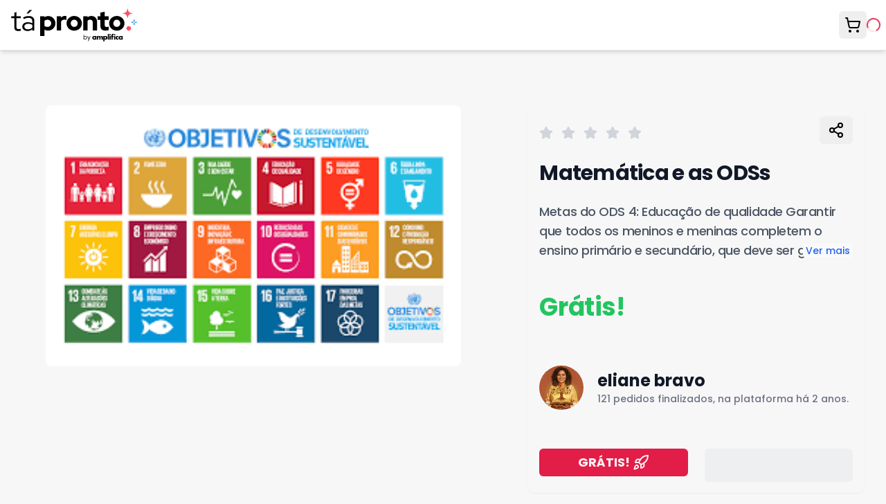

--- FILE ---
content_type: text/html; charset=utf-8
request_url: https://jatapronto.com.br/produto/matematica-e-as-odss
body_size: 18842
content:
<!DOCTYPE html><html lang="pt-BR" class="poppins_1b28a3d7-module__RimePG__className"><head><meta charSet="utf-8"/><meta name="viewport" content="width=device-width, initial-scale=1"/><link rel="preload" href="/_next/static/media/2f13ad8e538108e0-s.p.9b936cf7.woff2" as="font" crossorigin="" type="font/woff2"/><link rel="preload" href="/_next/static/media/47fe1b7cd6e6ed85-s.p.855a563b.woff2" as="font" crossorigin="" type="font/woff2"/><link rel="preload" href="/_next/static/media/8e6fa89aa22d24ec-s.p.3aec397d.woff2" as="font" crossorigin="" type="font/woff2"/><link rel="preload" href="/_next/static/media/a218039a3287bcfd-s.p.4a23d71b.woff2" as="font" crossorigin="" type="font/woff2"/><link rel="preload" href="/_next/static/media/c875c6f5d3e977ac-s.p.80fc2c9e.woff2" as="font" crossorigin="" type="font/woff2"/><link rel="preload" href="/_next/static/media/e2334d715941921e-s.p.d82a9aff.woff2" as="font" crossorigin="" type="font/woff2"/><link rel="preload" as="image" href="/logo.svg"/><link rel="preload" as="image" imageSrcSet="/_next/image?url=https%3A%2F%2Fs3.jatapronto.com.br%2Fpublic%2Fuploads%2F2023%2F10%2Fdownload-3.png.webp&amp;w=1920&amp;q=75 1x, /_next/image?url=https%3A%2F%2Fs3.jatapronto.com.br%2Fpublic%2Fuploads%2F2023%2F10%2Fdownload-3.png.webp&amp;w=3840&amp;q=75 2x"/><link rel="stylesheet" href="/_next/static/chunks/37619b718143dcb8.css" data-precedence="next"/><link rel="stylesheet" href="/_next/static/chunks/978f1fab870b13d4.css" data-precedence="next"/><link rel="stylesheet" href="/_next/static/chunks/62d4be0f1900a2a9.css" data-precedence="next"/><link rel="preload" as="script" fetchPriority="low" href="/_next/static/chunks/a9fa766b6e20b6a1.js"/><script src="/_next/static/chunks/92b2ed85c6f5b4a1.js" async=""></script><script src="/_next/static/chunks/fd21be84b1498ad5.js" async=""></script><script src="/_next/static/chunks/f98b960bc4fa8ffe.js" async=""></script><script src="/_next/static/chunks/2c98bd9395d1f7f8.js" async=""></script><script src="/_next/static/chunks/20438cb287db11a2.js" async=""></script><script src="/_next/static/chunks/754e4f1f866ef654.js" async=""></script><script src="/_next/static/chunks/turbopack-c9fe420529852f83.js" async=""></script><script src="/_next/static/chunks/6905c1bb03a0cdfa.js" async=""></script><script src="/_next/static/chunks/855021aad3758a41.js" async=""></script><script src="/_next/static/chunks/f5b07e4aad0d73a0.js" async=""></script><script src="/_next/static/chunks/66fcc4e3da54ba5d.js" async=""></script><script src="/_next/static/chunks/140be80b001f7f2a.js" async=""></script><script src="/_next/static/chunks/9bd35be30e000abf.js" async=""></script><script src="/_next/static/chunks/fc4f94dbc9aba3db.js" async=""></script><script src="/_next/static/chunks/69f6bd9dd1936b15.js" async=""></script><script src="/_next/static/chunks/b744b663b3e20039.js" async=""></script><script src="/_next/static/chunks/6fea06c09639fc5f.js" async=""></script><script src="/_next/static/chunks/e25d390c25a65601.js" async=""></script><script src="/_next/static/chunks/97b744ab4f55743d.js" async=""></script><script src="/_next/static/chunks/c94fe4c19b1cdcf6.js" async=""></script><script src="/_next/static/chunks/d1fee44ff6dd56b3.js" async=""></script><script src="/_next/static/chunks/e9241503675ff7dd.js" async=""></script><script src="/_next/static/chunks/03133931f79fe7ca.js" async=""></script><script src="/_next/static/chunks/7ca806b170f1053f.js" async=""></script><script src="/_next/static/chunks/687ffaa6ba22c0bd.js" async=""></script><script src="/_next/static/chunks/4d13a5eb63888043.js" async=""></script><script src="/_next/static/chunks/bd5baad826d994bf.js" async=""></script><script src="/_next/static/chunks/91a24960e7bef5b4.js" async=""></script><script src="/_next/static/chunks/7dc82c5ddee1691a.js" async=""></script><script src="/_next/static/chunks/4d993be4f9ecc2b2.js" async=""></script><script src="/_next/static/chunks/2f5e0551fd9b1a1a.js" async=""></script><script src="/_next/static/chunks/76aa7bf038c36135.js" async=""></script><script src="/_next/static/chunks/80c153900ad8360a.js" async=""></script><link rel="preload" href="https://www.googletagmanager.com/gtm.js?id=GTM-NSVZ247M" as="script"/><link rel="preload" href="https://a.jatapronto.com.br/script.js" as="script"/><meta name="next-size-adjust" content=""/><title>Matemática e as ODSs | Tá Pronto</title><meta name="description" content="Metas do ODS 4: Educação de qualidade Garantir que todos os meninos e meninas completem o ensino primário e secundário, que deve ser gratuito, equitativo e d..."/><link rel="canonical" href="https://jatapronto.com.br/produto/matematica-e-as-odss"/><meta property="og:title" content="Matemática e as ODSs"/><meta property="og:description" content="Metas do ODS 4: Educação de qualidade Garantir que todos os meninos e meninas completem o ensino primário e secundário, que deve ser gratuito, equitativo e d..."/><meta property="og:image" content="https://s3.jatapronto.com.br/public/uploads/2023/10/download-3.png.webp"/><meta property="og:image" content="http://localhost:3000/opengraph-image.png?opengraph-image.19b1c342.png"/><meta property="og:image:width" content="1200"/><meta property="og:image:height" content="630"/><meta property="og:image:type" content="image/png"/><meta property="og:image:alt" content="Logotipo &quot;tá pronto. by amplifica&quot; em branco sobre fundo azul. À esquerda, uma mão estilizada toca um ícone azul. Círculos decorativos em gradiente no fundo."/><meta name="twitter:card" content="summary_large_image"/><meta name="twitter:title" content="Matemática e as ODSs"/><meta name="twitter:description" content="Metas do ODS 4: Educação de qualidade Garantir que todos os meninos e meninas completem o ensino primário e secundário, que deve ser gratuito, equitativo e d..."/><meta name="twitter:image" content="http://localhost:3000/twitter-image.png?twitter-image.19b1c342.png"/><meta name="twitter:image:width" content="1200"/><meta name="twitter:image:height" content="630"/><meta name="twitter:image:type" content="image/png"/><meta name="twitter:image:alt" content="Logotipo &quot;tá pronto. by amplifica&quot; em branco sobre fundo azul. À esquerda, uma mão estilizada toca um ícone azul. Círculos decorativos em gradiente no fundo."/><link rel="icon" href="/logo.svg"/><meta name="sentry-trace" content="17b1b138a899410c9c0550b6a624d21e-e8d471e13fbe4594-1"/><meta name="baggage" content="sentry-environment=production,sentry-public_key=9e9363b2aa1f6e002fa80a855425a5f3,sentry-trace_id=17b1b138a899410c9c0550b6a624d21e,sentry-org_id=4510108476964864,sentry-transaction=%2Fproduto%2F%3Aslug,sentry-sampled=true,sentry-sample_rand=0.4343850715221126,sentry-sample_rate=1"/><script src="/_next/static/chunks/a6dad97d9634a72d.js" noModule=""></script></head><body><div hidden=""><!--$--><!--/$--></div><div><!--$--><!--/$--><section aria-label="Notifications alt+T" tabindex="-1" aria-live="polite" aria-relevant="additions text" aria-atomic="false"></section><script>(self.__next_s=self.__next_s||[]).push(["https://a.jatapronto.com.br/script.js",{"data-website-id":"f7fb3cfc-b520-4a72-82f5-5d71b600bd3e","defer":true}])</script><!--$--><!--/$--><div class="shadow-m"><header id="header-navbar" class="fixed left-0 right-0 z-50 border-b bg-white py-3 shadow-md top-0"><nav class="bg-gre w-full pl-4 pr-2"><ul class="z-50 flex w-full items-center justify-between gap-2 md:gap-8"><li class="flex flex-shrink-0 items-center"><a aria-label="Ja ta pronto logo" href="/"><img alt="Logo" width="229" height="59" decoding="async" data-nimg="1" class="h-9 w-auto md:h-12" style="color:transparent" src="/logo.svg"/></a></li><li class="hidden flex-1 justify-center px-4 md:flex"><!--$--><!--/$--></li><li class="flex flex-shrink-0 items-center gap-1 md:gap-2"><div class="relative"><button tabindex="0" class="inline-flex items-center justify-center rounded-md text-sm font-medium ring-offset-background transition-colors focus-visible:outline-none focus-visible:ring-2 focus-visible:ring-offset-2 disabled:pointer-events-none disabled:opacity-50 active:[&amp;&gt;*]:translate-y-0.5 hover:bg-accent/50 hover:text-accent-foreground text-black h-10 w-10"><span class="flex w-full h-full items-center transition-transform duration-500 ease-out"><span class="flex w-full flex-1 items-center justify-center"><span class="sr-only">Meu carrinho</span><svg xmlns="http://www.w3.org/2000/svg" width="24" height="24" viewBox="0 0 24 24" fill="none" stroke="currentColor" stroke-width="2" stroke-linecap="round" stroke-linejoin="round" class="lucide lucide-shopping-cart h-6 w-6"><circle cx="8" cy="21" r="1"></circle><circle cx="19" cy="21" r="1"></circle><path d="M2.05 2.05h2l2.66 12.42a2 2 0 0 0 2 1.58h9.78a2 2 0 0 0 1.95-1.57l1.65-7.43H5.12"></path></svg></span></span></button></div><div role="status"><svg aria-hidden="true" class="animate-spin fill-white text-primary dark:fill-primary dark:text-primary/30 h-5 w-5 text-primary" viewBox="0 0 100 101" fill="none" xmlns="http://www.w3.org/2000/svg"><path d="M100 50.5908C100 78.2051 77.6142 100.591 50 100.591C22.3858 100.591 0 78.2051 0 50.5908C0 22.9766 22.3858 0.59082 50 0.59082C77.6142 0.59082 100 22.9766 100 50.5908ZM9.08144 50.5908C9.08144 73.1895 27.4013 91.5094 50 91.5094C72.5987 91.5094 90.9186 73.1895 90.9186 50.5908C90.9186 27.9921 72.5987 9.67226 50 9.67226C27.4013 9.67226 9.08144 27.9921 9.08144 50.5908Z" fill="currentColor"></path><path d="M93.9676 39.0409C96.393 38.4038 97.8624 35.9116 97.0079 33.5539C95.2932 28.8227 92.871 24.3692 89.8167 20.348C85.8452 15.1192 80.8826 10.7238 75.2124 7.41289C69.5422 4.10194 63.2754 1.94025 56.7698 1.05124C51.7666 0.367541 46.6976 0.446843 41.7345 1.27873C39.2613 1.69328 37.813 4.19778 38.4501 6.62326C39.0873 9.04874 41.5694 10.4717 44.0505 10.1071C47.8511 9.54855 51.7191 9.52689 55.5402 10.0491C60.8642 10.7766 65.9928 12.5457 70.6331 15.2552C75.2735 17.9648 79.3347 21.5619 82.5849 25.841C84.9175 28.9121 86.7997 32.2913 88.1811 35.8758C89.083 38.2158 91.5421 39.6781 93.9676 39.0409Z" fill="currentFill"></path></svg></div><div class="md:hidden"><button class="inline-flex items-center justify-center rounded-md text-sm font-medium ring-offset-background transition-colors focus-visible:outline-none focus-visible:ring-2 focus-visible:ring-offset-2 disabled:pointer-events-none disabled:opacity-50 active:[&amp;&gt;*]:translate-y-0.5 hover:bg-accent/50 hover:text-accent-foreground text-black h-10 w-10 md:hidden" type="button" aria-haspopup="dialog" aria-expanded="false" aria-controls="radix-_R_jb9db_" data-state="closed" tabindex="0"><span class="flex w-full h-full items-center transition-transform duration-500 ease-out"><span class="flex w-full flex-1 items-center justify-center"><svg xmlns="http://www.w3.org/2000/svg" width="24" height="24" viewBox="0 0 24 24" fill="none" stroke="currentColor" stroke-width="2" stroke-linecap="round" stroke-linejoin="round" class="lucide lucide-menu h-6 w-6"><line x1="4" x2="20" y1="12" y2="12"></line><line x1="4" x2="20" y1="6" y2="6"></line><line x1="4" x2="20" y1="18" y2="18"></line></svg><span class="sr-only">Abrir menu</span></span></span></button></div></li></ul></nav></header><div class="flex items-center justify-center gap-2 border-b py-2 sm:border-0 sm:py-0" style="padding-top:calc(4rem + 1rem)"><div class="relative flex-1 px-4 py-1 md:hidden"><!--$--><!--/$--></div><div class="hidden min-h-10 sm:block"></div></div></div><div><!--$--><!--/$--><!--$--><!--$?--><template id="B:0"></template><div class="mx-auto max-w-7xl mt-10"><span aria-live="polite" aria-busy="true"><span class="react-loading-skeleton" style="height:700px">‌</span><br/></span><span aria-live="polite" aria-busy="true"><span class="react-loading-skeleton mt-10" style="height:200px">‌</span><br/></span></div><!--/$--><!--/$--></div><div id="modal-root"></div><footer class="flex flex-col bg-white"><div class="border-t border-gray-200"><!--&--><div class="flex items-center justify-center py-4 sm:py-4 md:py-4 lg:py-8"><div class="mx-auto w-full max-w-6xl px-4 sm:px-6 lg:px-8"><div class="w-full rounded-3xl bg-gradient-to-br from-gray-50 via-white to-gray-50 p-4 text-center shadow-xl ring-1 ring-gray-100/50 backdrop-blur-sm sm:p-2 md:p-2 lg:p-6 xl:p-4"><h2 class="mx-auto max-w-2xl text-2xl font-bold leading-tight tracking-tight text-gray-900 sm:text-2xl md:text-3xl lg:text-4xl xl:text-5xl">Pronto para começar sua<!-- --> <span class="relative inline-block gap-20 stroke-primary hover:scale-105 hover:stroke-primary/80">jornada como autor/a?<svg class="absolute -bottom-2 max-h-2 w-full" viewBox="0 0 55 8" xmlns="http://www.w3.org/2000/svg" preserveAspectRatio="none"><path d="M.652 7C15.892 5.667 48.035 3.4 54.685 5" stroke-width="2"></path></svg></span></h2><p class="mx-auto max-w-xl pt-4 text-base leading-relaxed text-gray-600 sm:mt-2 sm:text-base md:text-lg lg:text-xl">Junte-se a milhares de educadores que estão fazendo a diferença na educação brasileira.</p><div class="mb-2 mt-4 sm:mb-3 sm:mt-4 md:mt-6 lg:mb-4 lg:mt-4 xl:mt-4"><a id="quero-ser-autor-link" class="group inline-flex w-full items-center justify-center rounded-full bg-primary  px-4 py-3 text-sm font-semibold text-white shadow-lg shadow-primary/20 transition-all duration-300 hover:scale-105 hover:bg-primary/90 hover:shadow-xl hover:shadow-primary/30 active:scale-95  sm:w-auto sm:px-6 sm:py-4 sm:text-base md:text-lg" href="/quero-ser-autor"><span class="sm:hidden">Cadastre-se</span><span class="hidden sm:inline">Cadastre-se agora</span><svg class="ml-2 h-4 w-4 transform transition-transform duration-300 group-hover:translate-x-1 sm:h-5 sm:w-5" fill="none" viewBox="0 0 24 24" stroke="currentColor"><path stroke-linecap="round" stroke-linejoin="round" stroke-width="2" d="M13 7l5 5m0 0l-5 5m5-5H6"></path></svg></a></div></div></div></div><!--/&--></div><!--&--><div class="mx-auto max-w-6xl px-4 py-8 sm:px-6 lg:px-8"><div class="grid gap-16 md:grid-cols-2 lg:grid-cols-3"><div class="space-y-6"><a href="/"><img alt="Logo" loading="lazy" width="229" height="59" decoding="async" data-nimg="1" class="h-8 w-auto" style="color:transparent" src="/logo.svg"/></a><p class="text-sm text-gray-500">Tá Pronto é um marketplace para profissionais da área de educação e treinamento corporativo para comprarem e venderem materiais educacionais.</p><div class="space-y-4"><h3 class="text-lg font-semibold text-gray-700">REDES SOCIAIS</h3><div class="flex space-x-6"><a class="text-[#0376D9] transition-colors hover:scale-110 hover:text-[#025bb0]" href="https://www.instagram.com/taprontopravc/"><svg stroke="currentColor" fill="currentColor" stroke-width="0" viewBox="0 0 448 512" class="h-8 w-8" height="1em" width="1em" xmlns="http://www.w3.org/2000/svg"><path d="M224.1 141c-63.6 0-114.9 51.3-114.9 114.9s51.3 114.9 114.9 114.9S339 319.5 339 255.9 287.7 141 224.1 141zm0 189.6c-41.1 0-74.7-33.5-74.7-74.7s33.5-74.7 74.7-74.7 74.7 33.5 74.7 74.7-33.6 74.7-74.7 74.7zm146.4-194.3c0 14.9-12 26.8-26.8 26.8-14.9 0-26.8-12-26.8-26.8s12-26.8 26.8-26.8 26.8 12 26.8 26.8zm76.1 27.2c-1.7-35.9-9.9-67.7-36.2-93.9-26.2-26.2-58-34.4-93.9-36.2-37-2.1-147.9-2.1-184.9 0-35.8 1.7-67.6 9.9-93.9 36.1s-34.4 58-36.2 93.9c-2.1 37-2.1 147.9 0 184.9 1.7 35.9 9.9 67.7 36.2 93.9s58 34.4 93.9 36.2c37 2.1 147.9 2.1 184.9 0 35.9-1.7 67.7-9.9 93.9-36.2 26.2-26.2 34.4-58 36.2-93.9 2.1-37 2.1-147.8 0-184.8zM398.8 388c-7.8 19.6-22.9 34.7-42.6 42.6-29.5 11.7-99.5 9-132.1 9s-102.7 2.6-132.1-9c-19.6-7.8-34.7-22.9-42.6-42.6-11.7-29.5-9-99.5-9-132.1s-2.6-102.7 9-132.1c7.8-19.6 22.9-34.7 42.6-42.6 29.5-11.7 99.5-9 132.1-9s102.7-2.6 132.1 9c19.6 7.8 34.7 22.9 42.6 42.6 11.7 29.5 9 99.5 9 132.1s2.7 102.7-9 132.1z"></path></svg></a><a class="text-[#0376D9] transition-colors hover:scale-110 hover:text-[#025bb0]" href="https://www.youtube.com/@AmplificaOficial"><svg stroke="currentColor" fill="currentColor" stroke-width="0" viewBox="0 0 576 512" class="h-8 w-8" height="1em" width="1em" xmlns="http://www.w3.org/2000/svg"><path d="M549.655 124.083c-6.281-23.65-24.787-42.276-48.284-48.597C458.781 64 288 64 288 64S117.22 64 74.629 75.486c-23.497 6.322-42.003 24.947-48.284 48.597-11.412 42.867-11.412 132.305-11.412 132.305s0 89.438 11.412 132.305c6.281 23.65 24.787 41.5 48.284 47.821C117.22 448 288 448 288 448s170.78 0 213.371-11.486c23.497-6.321 42.003-24.171 48.284-47.821 11.412-42.867 11.412-132.305 11.412-132.305s0-89.438-11.412-132.305zm-317.51 213.508V175.185l142.739 81.205-142.739 81.201z"></path></svg></a><a class="text-[#0376D9] transition-colors hover:scale-110 hover:text-[#025bb0]" href="https://www.tiktok.com/@amplificaoficial"><svg stroke="currentColor" fill="currentColor" stroke-width="0" viewBox="0 0 448 512" class="h-8 w-8" height="1em" width="1em" xmlns="http://www.w3.org/2000/svg"><path d="M448,209.91a210.06,210.06,0,0,1-122.77-39.25V349.38A162.55,162.55,0,1,1,185,188.31V278.2a74.62,74.62,0,1,0,52.23,71.18V0l88,0a121.18,121.18,0,0,0,1.86,22.17h0A122.18,122.18,0,0,0,381,102.39a121.43,121.43,0,0,0,67,20.14Z"></path></svg></a><a class="text-[#0376D9] transition-colors hover:scale-110 hover:text-[#025bb0]" href="https://br.pinterest.com/taprontopravc/"><svg stroke="currentColor" fill="currentColor" stroke-width="0" viewBox="0 0 496 512" class="h-8 w-8" height="1em" width="1em" xmlns="http://www.w3.org/2000/svg"><path d="M496 256c0 137-111 248-248 248-25.6 0-50.2-3.9-73.4-11.1 10.1-16.5 25.2-43.5 30.8-65 3-11.6 15.4-59 15.4-59 8.1 15.4 31.7 28.5 56.8 28.5 74.8 0 128.7-68.8 128.7-154.3 0-81.9-66.9-143.2-152.9-143.2-107 0-163.9 71.8-163.9 150.1 0 36.4 19.4 81.7 50.3 96.1 4.7 2.2 7.2 1.2 8.3-3.3.8-3.4 5-20.3 6.9-28.1.6-2.5.3-4.7-1.7-7.1-10.1-12.5-18.3-35.3-18.3-56.6 0-54.7 41.4-107.6 112-107.6 60.9 0 103.6 41.5 103.6 100.9 0 67.1-33.9 113.6-78 113.6-24.3 0-42.6-20.1-36.7-44.8 7-29.5 20.5-61.3 20.5-82.6 0-19-10.2-34.9-31.4-34.9-24.9 0-44.9 25.7-44.9 60.2 0 22 7.4 36.8 7.4 36.8s-24.5 103.8-29 123.2c-5 21.4-3 51.6-.9 71.2C65.4 450.9 0 361.1 0 256 0 119 111 8 248 8s248 111 248 248z"></path></svg></a><a class="text-[#0376D9] transition-colors hover:scale-110 hover:text-[#025bb0]" href="https://www.linkedin.com/company/taprontopravc/"><svg stroke="currentColor" fill="currentColor" stroke-width="0" viewBox="0 0 448 512" class="h-8 w-8" height="1em" width="1em" xmlns="http://www.w3.org/2000/svg"><path d="M416 32H31.9C14.3 32 0 46.5 0 64.3v383.4C0 465.5 14.3 480 31.9 480H416c17.6 0 32-14.5 32-32.3V64.3c0-17.8-14.4-32.3-32-32.3zM135.4 416H69V202.2h66.5V416zm-33.2-243c-21.3 0-38.5-17.3-38.5-38.5S80.9 96 102.2 96c21.2 0 38.5 17.3 38.5 38.5 0 21.3-17.2 38.5-38.5 38.5zm282.1 243h-66.4V312c0-24.8-.5-56.7-34.5-56.7-34.6 0-39.9 27-39.9 54.9V416h-66.4V202.2h63.7v29.2h.9c8.9-16.8 30.6-34.5 62.9-34.5 67.2 0 79.7 44.3 79.7 101.9V416z"></path></svg></a></div></div></div><div class="grid gap-0 sm:gap-8 sm:grid-cols-2 lg:col-span-2"><div><ul><li><a class="inline-flex items-center justify-center rounded-md text-sm font-medium ring-offset-background transition-colors
   focus-visible:outline-none focus-visible:ring-2 focus-visible:ring-offset-2
    disabled:pointer-events-none disabled:opacity-50 active:[&amp;&gt;*]:translate-y-0.5 text-gray-600 relative after:absolute after:bg-primary after:bottom-2 after:h-[1px] after:w-2/3 after:origin-bottom-right after:scale-x-0 hover:after:origin-bottom-left hover:after:scale-x-100 after:transition-transform after:ease-in-out after:duration-300 text-sm h-10 [&amp;&gt;*]:py-2 [&amp;&gt;*]:px-4 font-bold text-gray-600
                        text-sm" href="/painel/analytics">Painel do Autor | Painel da Autora</a></li><li><a class="inline-flex items-center justify-center rounded-md text-sm font-medium ring-offset-background transition-colors
   focus-visible:outline-none focus-visible:ring-2 focus-visible:ring-offset-2
    disabled:pointer-events-none disabled:opacity-50 active:[&amp;&gt;*]:translate-y-0.5 text-gray-600 relative after:absolute after:bg-primary after:bottom-2 after:h-[1px] after:w-2/3 after:origin-bottom-right after:scale-x-0 hover:after:origin-bottom-left hover:after:scale-x-100 after:transition-transform after:ease-in-out after:duration-300 text-sm h-10 [&amp;&gt;*]:py-2 [&amp;&gt;*]:px-4 font-bold text-gray-600
                        text-sm" href="https://amplificamais.jatapronto.com.br/">Amplifica+</a></li><li><a class="inline-flex items-center justify-center rounded-md text-sm font-medium ring-offset-background transition-colors
   focus-visible:outline-none focus-visible:ring-2 focus-visible:ring-offset-2
    disabled:pointer-events-none disabled:opacity-50 active:[&amp;&gt;*]:translate-y-0.5 text-gray-600 relative after:absolute after:bg-primary after:bottom-2 after:h-[1px] after:w-2/3 after:origin-bottom-right after:scale-x-0 hover:after:origin-bottom-left hover:after:scale-x-100 after:transition-transform after:ease-in-out after:duration-300 text-sm h-10 [&amp;&gt;*]:py-2 [&amp;&gt;*]:px-4 font-bold text-gray-600
                        text-sm" href="/quem-somos">Quem Somos?</a></li><li><a class="inline-flex items-center justify-center rounded-md text-sm font-medium ring-offset-background transition-colors
   focus-visible:outline-none focus-visible:ring-2 focus-visible:ring-offset-2
    disabled:pointer-events-none disabled:opacity-50 active:[&amp;&gt;*]:translate-y-0.5 text-gray-600 relative after:absolute after:bg-primary after:bottom-2 after:h-[1px] after:w-2/3 after:origin-bottom-right after:scale-x-0 hover:after:origin-bottom-left hover:after:scale-x-100 after:transition-transform after:ease-in-out after:duration-300 text-sm h-10 [&amp;&gt;*]:py-2 [&amp;&gt;*]:px-4 font-bold text-gray-600
                        text-sm" href="/blog/">Blog do TP</a></li><li><a class="inline-flex items-center justify-center rounded-md text-sm font-medium ring-offset-background transition-colors
   focus-visible:outline-none focus-visible:ring-2 focus-visible:ring-offset-2
    disabled:pointer-events-none disabled:opacity-50 active:[&amp;&gt;*]:translate-y-0.5 text-gray-600 relative after:absolute after:bg-primary after:bottom-2 after:h-[1px] after:w-2/3 after:origin-bottom-right after:scale-x-0 hover:after:origin-bottom-left hover:after:scale-x-100 after:transition-transform after:ease-in-out after:duration-300 text-sm h-10 [&amp;&gt;*]:py-2 [&amp;&gt;*]:px-4 font-bold text-gray-600
                        text-sm" href="/newsletter">AmpliNews | Assine nossa newsletter</a></li></ul></div><div><ul><li><a class="inline-flex items-center justify-center rounded-md text-sm font-medium ring-offset-background transition-colors
   focus-visible:outline-none focus-visible:ring-2 focus-visible:ring-offset-2
    disabled:pointer-events-none disabled:opacity-50 active:[&amp;&gt;*]:translate-y-0.5 text-gray-600 relative after:absolute after:bg-primary after:bottom-2 after:h-[1px] after:w-2/3 after:origin-bottom-right after:scale-x-0 hover:after:origin-bottom-left hover:after:scale-x-100 after:transition-transform after:ease-in-out after:duration-300 text-sm h-10 [&amp;&gt;*]:py-2 [&amp;&gt;*]:px-4 font-bold text-gray-600
                        text-sm" href="/faq">Perguntas frequentes | FAQ</a></li><li><a class="inline-flex items-center justify-center rounded-md text-sm font-medium ring-offset-background transition-colors
   focus-visible:outline-none focus-visible:ring-2 focus-visible:ring-offset-2
    disabled:pointer-events-none disabled:opacity-50 active:[&amp;&gt;*]:translate-y-0.5 text-gray-600 relative after:absolute after:bg-primary after:bottom-2 after:h-[1px] after:w-2/3 after:origin-bottom-right after:scale-x-0 hover:after:origin-bottom-left hover:after:scale-x-100 after:transition-transform after:ease-in-out after:duration-300 text-sm h-10 [&amp;&gt;*]:py-2 [&amp;&gt;*]:px-4 font-bold text-gray-600
                        text-sm" href="/ajuda">Ajuda</a></li><li><a class="inline-flex items-center justify-center rounded-md text-sm font-medium ring-offset-background transition-colors
   focus-visible:outline-none focus-visible:ring-2 focus-visible:ring-offset-2
    disabled:pointer-events-none disabled:opacity-50 active:[&amp;&gt;*]:translate-y-0.5 text-gray-600 relative after:absolute after:bg-primary after:bottom-2 after:h-[1px] after:w-2/3 after:origin-bottom-right after:scale-x-0 hover:after:origin-bottom-left hover:after:scale-x-100 after:transition-transform after:ease-in-out after:duration-300 text-sm h-10 [&amp;&gt;*]:py-2 [&amp;&gt;*]:px-4 font-bold text-gray-600
                        text-sm" href="/politica-de-pagamentos">Política de Pagamentos</a></li><li><a class="inline-flex items-center justify-center rounded-md text-sm font-medium ring-offset-background transition-colors
   focus-visible:outline-none focus-visible:ring-2 focus-visible:ring-offset-2
    disabled:pointer-events-none disabled:opacity-50 active:[&amp;&gt;*]:translate-y-0.5 text-gray-600 relative after:absolute after:bg-primary after:bottom-2 after:h-[1px] after:w-2/3 after:origin-bottom-right after:scale-x-0 hover:after:origin-bottom-left hover:after:scale-x-100 after:transition-transform after:ease-in-out after:duration-300 text-sm h-10 [&amp;&gt;*]:py-2 [&amp;&gt;*]:px-4 font-bold text-gray-600
                        text-sm" href="/politica-de-privacidade">Política de Privacidade</a></li><li><a class="inline-flex items-center justify-center rounded-md text-sm font-medium ring-offset-background transition-colors
   focus-visible:outline-none focus-visible:ring-2 focus-visible:ring-offset-2
    disabled:pointer-events-none disabled:opacity-50 active:[&amp;&gt;*]:translate-y-0.5 text-gray-600 relative after:absolute after:bg-primary after:bottom-2 after:h-[1px] after:w-2/3 after:origin-bottom-right after:scale-x-0 hover:after:origin-bottom-left hover:after:scale-x-100 after:transition-transform after:ease-in-out after:duration-300 text-sm h-10 [&amp;&gt;*]:py-2 [&amp;&gt;*]:px-4 font-bold text-gray-600
                        text-sm" href="/termos-de-uso">Termos de Uso</a></li></ul></div></div></div><div class="mt-8 border-t border-gray-200 pt-8"><p class="text-center text-sm text-gray-500">© <!-- -->2026<!-- --> Todos os direitos reservados</p></div></div><!--/&--></footer></div><script>requestAnimationFrame(function(){$RT=performance.now()});</script><script>addEventListener("submit",function(a){if(!a.defaultPrevented){var c=a.target,d=a.submitter,e=c.action,b=d;if(d){var f=d.getAttribute("formAction");null!=f&&(e=f,b=null)}"javascript:throw new Error('React form unexpectedly submitted.')"===e&&(a.preventDefault(),b?(a=document.createElement("input"),a.name=b.name,a.value=b.value,b.parentNode.insertBefore(a,b),b=new FormData(c),a.parentNode.removeChild(a)):b=new FormData(c),a=c.ownerDocument||c,(a.$$reactFormReplay=a.$$reactFormReplay||[]).push(c,d,b))}});</script><script src="/_next/static/chunks/a9fa766b6e20b6a1.js" id="_R_" async=""></script><div hidden id="S:0"><script type="application/ld+json">{"@context":"https://schema.org","@type":"BreadcrumbList","itemListElement":[{"@type":"ListItem","position":1,"name":"Home","item":"https://jatapronto.com.br/"},{"@type":"ListItem","position":2,"name":"Botando a mão na massa","item":"https://jatapronto.com.br/categoria/botando-a-mao-na-massa"},{"@type":"ListItem","position":3,"name":"Matemática e as ODSs"}]}</script><script type="application/ld+json">{"@context":"https://schema.org","@type":"Product","name":"Matemática e as ODSs","description":"Metas do ODS 4: Educação de qualidade Garantir que todos os meninos e meninas completem o ensino primário e secundário, que deve ser gratuito, equitativo e de qualidade. Garantir que todos os jovens e uma proporção considerável dos adultos estejam alfabetizados e adquiram conhecimentos básicos de matemática.","image":"https://s3.jatapronto.com.br/public/uploads/2023/10/download-3.png.webp","sku":"8981a5ff-bcf9-4474-8152-b36bebdd3b07","brand":{"@type":"Brand","name":"eliane bravo"},"category":"Botando a mão na massa","offers":{"@type":"Offer","price":0,"priceCurrency":"BRL","availability":"https://schema.org/InStock","url":"https://jatapronto.com.br/produto/matematica-e-as-odss","seller":{"@type":"Organization","name":"eliane bravo","url":"https://jatapronto.com.br/loja/eliane-bravo","logo":"https://s3.jatapronto.com.br/public/uploads/2026/01/ab5bba38-46f3-4a5d-8c87-c6e746bc6184.png"}}}</script><div class="container mx-auto  max-w-[100vw] px-4 sm:max-w-7xl  sm:px-6 lg:px-8"><main class="block w-full max-w-full  pb-8 pt-4 sm:pb-12 sm:pt-6 lg:pb-16 lg:pt-8"><div class="w-full max-w-full lg:grid lg:grid-cols-7 lg:gap-x-8 lg:gap-y-10 xl:gap-x-16"><div class="lg:col-span-4"><div class="w-full "><div class="relative w-full" role="region" aria-roledescription="carousel"><div class="overflow-hidden"><div class="flex -ml-4"><div role="group" aria-roledescription="slide" class="min-w-0 shrink-0 grow-0 basis-full pl-4 w-full"><div class="w-full flex justify-center items-center overflow-hidden rounded-lg"><div class="relative flex items-center justify-center" style="cursor:zoom-in;width:100%;height:auto;max-width:min(600px, 100%);max-height:600px;aspect-ratio:1 / 1"><div class="flex items-center justify-center overflow-hidden rounded-lg" style="width:100%;height:100%;max-width:100%;max-height:100%"><img alt="download-103" width="1280" height="1280" decoding="async" data-nimg="1" class="select-none rounded-lg object-contain object-center transition-transform duration-75 ease-out" style="color:transparent;transform:translate(0px, 0px) scale(1);transform-origin:center;will-change:transform;width:100%;height:auto;max-width:100%;max-height:600px;object-fit:contain" srcSet="/_next/image?url=https%3A%2F%2Fs3.jatapronto.com.br%2Fpublic%2Fuploads%2F2023%2F10%2Fdownload-3.png.webp&amp;w=1920&amp;q=75 1x, /_next/image?url=https%3A%2F%2Fs3.jatapronto.com.br%2Fpublic%2Fuploads%2F2023%2F10%2Fdownload-3.png.webp&amp;w=3840&amp;q=75 2x" src="/_next/image?url=https%3A%2F%2Fs3.jatapronto.com.br%2Fpublic%2Fuploads%2F2023%2F10%2Fdownload-3.png.webp&amp;w=3840&amp;q=75"/></div></div></div></div></div></div></div></div></div><div class="w-full lg:col-span-3 lg:mt-0"><div class="lg:rounded-lg  lg:p-4 lg:shadow-sm"><div class="flex w-full flex-col space-y-4 sm:space-y-6"><div class="flex w-full items-center justify-between"><div class="mt-2 w-min relative flex" data-state="closed"><div class="absolute left-0 top-0 flex"><svg xmlns="http://www.w3.org/2000/svg" width="24" height="24" viewBox="0 0 24 24" fill="currentColor" stroke="currentColor" stroke-width="2" stroke-linecap="round" stroke-linejoin="round" class="lucide lucide-star mr-2 h-4 w-4 flex-shrink-0 transition-all duration-300 ease-in-out sm:mr-3 sm:h-5 sm:w-5 scale-100 text-gray-300" aria-hidden="true"><path d="M11.525 2.295a.53.53 0 0 1 .95 0l2.31 4.679a2.123 2.123 0 0 0 1.595 1.16l5.166.756a.53.53 0 0 1 .294.904l-3.736 3.638a2.123 2.123 0 0 0-.611 1.878l.882 5.14a.53.53 0 0 1-.771.56l-4.618-2.428a2.122 2.122 0 0 0-1.973 0L6.396 21.01a.53.53 0 0 1-.77-.56l.881-5.139a2.122 2.122 0 0 0-.611-1.879L2.16 9.795a.53.53 0 0 1 .294-.906l5.165-.755a2.122 2.122 0 0 0 1.597-1.16z"></path></svg><svg xmlns="http://www.w3.org/2000/svg" width="24" height="24" viewBox="0 0 24 24" fill="currentColor" stroke="currentColor" stroke-width="2" stroke-linecap="round" stroke-linejoin="round" class="lucide lucide-star mr-2 h-4 w-4 flex-shrink-0 transition-all duration-300 ease-in-out sm:mr-3 sm:h-5 sm:w-5 scale-100 text-gray-300" aria-hidden="true"><path d="M11.525 2.295a.53.53 0 0 1 .95 0l2.31 4.679a2.123 2.123 0 0 0 1.595 1.16l5.166.756a.53.53 0 0 1 .294.904l-3.736 3.638a2.123 2.123 0 0 0-.611 1.878l.882 5.14a.53.53 0 0 1-.771.56l-4.618-2.428a2.122 2.122 0 0 0-1.973 0L6.396 21.01a.53.53 0 0 1-.77-.56l.881-5.139a2.122 2.122 0 0 0-.611-1.879L2.16 9.795a.53.53 0 0 1 .294-.906l5.165-.755a2.122 2.122 0 0 0 1.597-1.16z"></path></svg><svg xmlns="http://www.w3.org/2000/svg" width="24" height="24" viewBox="0 0 24 24" fill="currentColor" stroke="currentColor" stroke-width="2" stroke-linecap="round" stroke-linejoin="round" class="lucide lucide-star mr-2 h-4 w-4 flex-shrink-0 transition-all duration-300 ease-in-out sm:mr-3 sm:h-5 sm:w-5 scale-100 text-gray-300" aria-hidden="true"><path d="M11.525 2.295a.53.53 0 0 1 .95 0l2.31 4.679a2.123 2.123 0 0 0 1.595 1.16l5.166.756a.53.53 0 0 1 .294.904l-3.736 3.638a2.123 2.123 0 0 0-.611 1.878l.882 5.14a.53.53 0 0 1-.771.56l-4.618-2.428a2.122 2.122 0 0 0-1.973 0L6.396 21.01a.53.53 0 0 1-.77-.56l.881-5.139a2.122 2.122 0 0 0-.611-1.879L2.16 9.795a.53.53 0 0 1 .294-.906l5.165-.755a2.122 2.122 0 0 0 1.597-1.16z"></path></svg><svg xmlns="http://www.w3.org/2000/svg" width="24" height="24" viewBox="0 0 24 24" fill="currentColor" stroke="currentColor" stroke-width="2" stroke-linecap="round" stroke-linejoin="round" class="lucide lucide-star mr-2 h-4 w-4 flex-shrink-0 transition-all duration-300 ease-in-out sm:mr-3 sm:h-5 sm:w-5 scale-100 text-gray-300" aria-hidden="true"><path d="M11.525 2.295a.53.53 0 0 1 .95 0l2.31 4.679a2.123 2.123 0 0 0 1.595 1.16l5.166.756a.53.53 0 0 1 .294.904l-3.736 3.638a2.123 2.123 0 0 0-.611 1.878l.882 5.14a.53.53 0 0 1-.771.56l-4.618-2.428a2.122 2.122 0 0 0-1.973 0L6.396 21.01a.53.53 0 0 1-.77-.56l.881-5.139a2.122 2.122 0 0 0-.611-1.879L2.16 9.795a.53.53 0 0 1 .294-.906l5.165-.755a2.122 2.122 0 0 0 1.597-1.16z"></path></svg><svg xmlns="http://www.w3.org/2000/svg" width="24" height="24" viewBox="0 0 24 24" fill="currentColor" stroke="currentColor" stroke-width="2" stroke-linecap="round" stroke-linejoin="round" class="lucide lucide-star mr-2 h-4 w-4 flex-shrink-0 transition-all duration-300 ease-in-out sm:mr-3 sm:h-5 sm:w-5 scale-100 text-gray-300" aria-hidden="true"><path d="M11.525 2.295a.53.53 0 0 1 .95 0l2.31 4.679a2.123 2.123 0 0 0 1.595 1.16l5.166.756a.53.53 0 0 1 .294.904l-3.736 3.638a2.123 2.123 0 0 0-.611 1.878l.882 5.14a.53.53 0 0 1-.771.56l-4.618-2.428a2.122 2.122 0 0 0-1.973 0L6.396 21.01a.53.53 0 0 1-.77-.56l.881-5.139a2.122 2.122 0 0 0-.611-1.879L2.16 9.795a.53.53 0 0 1 .294-.906l5.165-.755a2.122 2.122 0 0 0 1.597-1.16z"></path></svg></div><div class="relative ml-0.5 flex"><div style="opacity:0;transform:scale(0.4)"><svg xmlns="http://www.w3.org/2000/svg" width="24" height="24" viewBox="0 0 24 24" fill="currentColor" stroke="currentColor" stroke-width="2" stroke-linecap="round" stroke-linejoin="round" class="lucide lucide-star text-gray-300 future-animate-ping-single mr-2 h-4 w-4 flex-shrink-0 sm:mr-3 sm:h-5 sm:w-5" aria-hidden="true"><path d="M11.525 2.295a.53.53 0 0 1 .95 0l2.31 4.679a2.123 2.123 0 0 0 1.595 1.16l5.166.756a.53.53 0 0 1 .294.904l-3.736 3.638a2.123 2.123 0 0 0-.611 1.878l.882 5.14a.53.53 0 0 1-.771.56l-4.618-2.428a2.122 2.122 0 0 0-1.973 0L6.396 21.01a.53.53 0 0 1-.77-.56l.881-5.139a2.122 2.122 0 0 0-.611-1.879L2.16 9.795a.53.53 0 0 1 .294-.906l5.165-.755a2.122 2.122 0 0 0 1.597-1.16z"></path></svg></div><div style="opacity:0;transform:scale(0.4)"><svg xmlns="http://www.w3.org/2000/svg" width="24" height="24" viewBox="0 0 24 24" fill="currentColor" stroke="currentColor" stroke-width="2" stroke-linecap="round" stroke-linejoin="round" class="lucide lucide-star text-gray-300 future-animate-ping-single mr-2 h-4 w-4 flex-shrink-0 sm:mr-3 sm:h-5 sm:w-5" aria-hidden="true"><path d="M11.525 2.295a.53.53 0 0 1 .95 0l2.31 4.679a2.123 2.123 0 0 0 1.595 1.16l5.166.756a.53.53 0 0 1 .294.904l-3.736 3.638a2.123 2.123 0 0 0-.611 1.878l.882 5.14a.53.53 0 0 1-.771.56l-4.618-2.428a2.122 2.122 0 0 0-1.973 0L6.396 21.01a.53.53 0 0 1-.77-.56l.881-5.139a2.122 2.122 0 0 0-.611-1.879L2.16 9.795a.53.53 0 0 1 .294-.906l5.165-.755a2.122 2.122 0 0 0 1.597-1.16z"></path></svg></div><div style="opacity:0;transform:scale(0.4)"><svg xmlns="http://www.w3.org/2000/svg" width="24" height="24" viewBox="0 0 24 24" fill="currentColor" stroke="currentColor" stroke-width="2" stroke-linecap="round" stroke-linejoin="round" class="lucide lucide-star text-gray-300 future-animate-ping-single mr-2 h-4 w-4 flex-shrink-0 sm:mr-3 sm:h-5 sm:w-5" aria-hidden="true"><path d="M11.525 2.295a.53.53 0 0 1 .95 0l2.31 4.679a2.123 2.123 0 0 0 1.595 1.16l5.166.756a.53.53 0 0 1 .294.904l-3.736 3.638a2.123 2.123 0 0 0-.611 1.878l.882 5.14a.53.53 0 0 1-.771.56l-4.618-2.428a2.122 2.122 0 0 0-1.973 0L6.396 21.01a.53.53 0 0 1-.77-.56l.881-5.139a2.122 2.122 0 0 0-.611-1.879L2.16 9.795a.53.53 0 0 1 .294-.906l5.165-.755a2.122 2.122 0 0 0 1.597-1.16z"></path></svg></div><div style="opacity:0;transform:scale(0.4)"><svg xmlns="http://www.w3.org/2000/svg" width="24" height="24" viewBox="0 0 24 24" fill="currentColor" stroke="currentColor" stroke-width="2" stroke-linecap="round" stroke-linejoin="round" class="lucide lucide-star text-gray-300 future-animate-ping-single mr-2 h-4 w-4 flex-shrink-0 sm:mr-3 sm:h-5 sm:w-5" aria-hidden="true"><path d="M11.525 2.295a.53.53 0 0 1 .95 0l2.31 4.679a2.123 2.123 0 0 0 1.595 1.16l5.166.756a.53.53 0 0 1 .294.904l-3.736 3.638a2.123 2.123 0 0 0-.611 1.878l.882 5.14a.53.53 0 0 1-.771.56l-4.618-2.428a2.122 2.122 0 0 0-1.973 0L6.396 21.01a.53.53 0 0 1-.77-.56l.881-5.139a2.122 2.122 0 0 0-.611-1.879L2.16 9.795a.53.53 0 0 1 .294-.906l5.165-.755a2.122 2.122 0 0 0 1.597-1.16z"></path></svg></div><div style="opacity:0;transform:scale(0.4)"><svg xmlns="http://www.w3.org/2000/svg" width="24" height="24" viewBox="0 0 24 24" fill="currentColor" stroke="currentColor" stroke-width="2" stroke-linecap="round" stroke-linejoin="round" class="lucide lucide-star text-gray-300 future-animate-ping-single mr-2 h-4 w-4 flex-shrink-0 sm:mr-3 sm:h-5 sm:w-5" aria-hidden="true"><path d="M11.525 2.295a.53.53 0 0 1 .95 0l2.31 4.679a2.123 2.123 0 0 0 1.595 1.16l5.166.756a.53.53 0 0 1 .294.904l-3.736 3.638a2.123 2.123 0 0 0-.611 1.878l.882 5.14a.53.53 0 0 1-.771.56l-4.618-2.428a2.122 2.122 0 0 0-1.973 0L6.396 21.01a.53.53 0 0 1-.77-.56l.881-5.139a2.122 2.122 0 0 0-.611-1.879L2.16 9.795a.53.53 0 0 1 .294-.906l5.165-.755a2.122 2.122 0 0 0 1.597-1.16z"></path></svg></div></div></div><button class="inline-flex items-center justify-center rounded-md font-medium ring-offset-background transition-colors focus-visible:outline-none focus-visible:ring-2 focus-visible:ring-offset-2 disabled:pointer-events-none disabled:opacity-50 active:[&amp;&gt;*]:translate-y-0.5 hover:bg-accent/50 hover:text-accent-foreground text-black [&amp;&gt;*]:py-2 [&amp;&gt;*]:px-3 text-xs gap-2" type="button" aria-haspopup="dialog" aria-expanded="false" aria-controls="radix-_R_1365bsnpfjpdb_" data-state="closed" tabindex="0"><span class="flex w-full h-full items-center transition-transform duration-500 ease-out"><span class="flex w-full flex-1 items-center justify-center"><svg xmlns="http://www.w3.org/2000/svg" width="24" height="24" viewBox="0 0 24 24" fill="none" stroke="currentColor" stroke-width="2" stroke-linecap="round" stroke-linejoin="round" class="lucide lucide-share2 h-6 w-6"><circle cx="18" cy="5" r="3"></circle><circle cx="6" cy="12" r="3"></circle><circle cx="18" cy="19" r="3"></circle><line x1="8.59" x2="15.42" y1="13.51" y2="17.49"></line><line x1="15.41" x2="8.59" y1="6.51" y2="10.49"></line></svg></span></span></button></div><div class="sr-only"><h3>Avaliações dos clientes</h3><p>0<!-- --> de 5 estrelas</p></div><div class="mt-4 sm:mt-6"><h1 class="line-clamp-3 text-xl font-bold tracking-tight text-gray-900 sm:text-2xl lg:text-3xl">Matemática e as ODSs</h1><h2 id="information-heading" class="sr-only">Informações do produto</h2></div><div class="mt-4 sm:mt-6"><div class="relative"><div class="relative"><p class="line-clamp-3 text-sm font-medium tracking-tight text-gray-600 sm:text-base lg:text-lg">Metas do ODS 4: Educação de qualidade Garantir que todos os meninos e meninas completem o ensino primário e secundário, que deve ser gratuito, equitativo e de qualidade. Garantir que todos os jovens e uma proporção considerável dos adultos estejam alfabetizados e adquiram conhecimentos básicos de matemática.</p><button class="absolute bottom-0 right-0 z-10 whitespace-nowrap rounded-sm bg-gray-50 px-1 text-sm font-medium text-blue-600 transition-colors  hover:text-blue-500 sm:bottom-[4px]">Ver mais</button></div></div></div><div class="mt-4 sm:mt-6"><div class="mt-6 font-bold tracking-tight text-gray-900 text-left"><div class="flex flex-col gap-1 items-start"><div class="font-bold text-green-500 text-4xl"><span>Grátis!</span></div></div></div></div><div class="mt-4 sm:mt-6"><!--$?--><template id="B:1"></template><div class="mt-6 flex w-full items-start space-x-3 sm:mt-10 sm:space-x-5"><div class="flex-shrink-0"><span aria-live="polite" aria-busy="true"><span class="react-loading-skeleton h-12 w-12 rounded-full sm:h-16 sm:w-16">‌</span><br/></span></div><div class="w-full pt-0.5 sm:pt-1.5"><span aria-live="polite" aria-busy="true"><span class="react-loading-skeleton w-[40%] rounded-lg text-lg sm:text-2xl">‌</span><br/></span><span aria-live="polite" aria-busy="true"><span class="react-loading-skeleton w-full rounded-lg text-xs sm:text-sm">‌</span><br/></span></div></div><!--/$--></div><div class="mt-6 sm:mt-8"><div class="mt-6 flex w-full flex-col gap-4 sm:mt-8 sm:grid sm:grid-cols-2 sm:gap-6"><div class="w-full"><button class="inline-flex items-center justify-center rounded-md ring-offset-background focus-visible:outline-none focus-visible:ring-2 focus-visible:ring-offset-2 disabled:pointer-events-none disabled:opacity-50 active:[&amp;&gt;*]:translate-y-0.5 bg-primary text-primary-foreground hover:bg-primary/90 h-10 [&amp;&gt;*]:py-2 [&amp;&gt;*]:px-4 text-lg font-bold uppercase w-full whitespace-nowrap transition-all duration-300 ease-out" tabindex="0"><span class="flex w-full h-full items-center transition-transform duration-500 ease-out"><span class="flex w-full flex-1 items-center justify-center">Grátis!<!-- --> <svg xmlns="http://www.w3.org/2000/svg" width="24" height="24" viewBox="0 0 24 24" fill="none" stroke="currentColor" stroke-width="2" stroke-linecap="round" stroke-linejoin="round" class="lucide lucide-rocket"><path d="M4.5 16.5c-1.5 1.26-2 5-2 5s3.74-.5 5-2c.71-.84.7-2.13-.09-2.91a2.18 2.18 0 0 0-2.91-.09z"></path><path d="m12 15-3-3a22 22 0 0 1 2-3.95A12.88 12.88 0 0 1 22 2c0 2.72-.78 7.5-6 11a22.35 22.35 0 0 1-4 2z"></path><path d="M9 12H4s.55-3.03 2-4c1.62-1.08 5 0 5 0"></path><path d="M12 15v5s3.03-.55 4-2c1.08-1.62 0-5 0-5"></path></svg></span></span></button></div><div class="w-full"><div class="animate-pulse rounded-md h-12 w-full bg-gray-200 opacity-50"></div></div></div></div></div></div></div><div class="col-span-full mt-8 w-full  sm:mt-0"><button type="button" aria-hidden="true" style="position:fixed;top:1px;left:1px;width:1px;height:0;padding:0;margin:-1px;overflow:hidden;clip:rect(0, 0, 0, 0);white-space:nowrap;border-width:0"></button><div><div class="mb-4 border-b border-gray-200"><div class="flex space-x-4 overflow-x-auto sm:space-x-8" role="tablist" aria-orientation="horizontal"><button class="whitespace-nowrap border-b-2 border-transparent py-4 text-xs font-medium text-gray-700 outline-none hover:border-gray-300 hover:text-gray-800 data-[selected]:border-primary data-[selected]:text-primary sm:py-6 sm:text-sm" id="headlessui-tabs-tab-_R_1dm5bsnpfjpdb_" role="tab" type="button" aria-selected="true" tabindex="0" data-headlessui-state="selected" data-selected="">Descrição completa</button><button class="whitespace-nowrap border-b-2 border-transparent py-4 text-xs font-medium text-gray-700 outline-none hover:border-gray-300 hover:text-gray-800 data-[selected]:border-primary data-[selected]:text-primary sm:py-6 sm:text-sm" id="headlessui-tabs-tab-_R_2dm5bsnpfjpdb_" role="tab" type="button" aria-selected="false" tabindex="-1" data-headlessui-state="">Detalhes</button><button class="whitespace-nowrap border-b-2 border-transparent py-4 text-xs font-medium text-gray-700 outline-none hover:border-gray-300 hover:text-gray-800 data-[selected]:border-primary data-[selected]:text-primary sm:py-6 sm:text-sm" id="headlessui-tabs-tab-_R_3dm5bsnpfjpdb_" role="tab" type="button" aria-selected="false" tabindex="-1" data-headlessui-state="">Avaliações</button></div></div><span><div class="scroll-mt-24 text-sm text-gray-500" id="tab-list" role="tabpanel" tabindex="0" data-headlessui-state="selected" data-selected=""><h3 class="sr-only">Descrição completa</h3><div class="prose prose-sm max-w-none sm:prose-base lg:prose-lg"><div class="mt-4 sm:mt-6">No plano de aula temos : o plano, e as atividades planejadas para se colocar em prática.</div></div></div><span aria-hidden="true" id="tab-list" role="tabpanel" tabindex="-1" style="position:fixed;top:1px;left:1px;width:1px;height:0;padding:0;margin:-1px;overflow:hidden;clip:rect(0, 0, 0, 0);white-space:nowrap;border-width:0"></span><span aria-hidden="true" id="headlessui-tabs-panel-_R_3lm5bsnpfjpdb_" role="tabpanel" tabindex="-1" style="position:fixed;top:1px;left:1px;width:1px;height:0;padding:0;margin:-1px;overflow:hidden;clip:rect(0, 0, 0, 0);white-space:nowrap;border-width:0"></span></span></div></div></div><div class="border text-card-foreground shadow-sm mt-8 overflow-hidden rounded-lg border-t border-gray-100 bg-white lg:mt-12"><div class="p-0"><div class="sticky top-0 z-10 block  h-10 rounded-t-md bg-white backdrop-blur-2xl sm:hidden"></div><div class="sticky top-10 z-10 bg-white px-4 pb-1 pt-3 sm:relative sm:px-6 sm:pb-4 sm:pt-4 lg:px-8"><!--$?--><template id="B:2"></template><span aria-live="polite" aria-busy="true"><span class="react-loading-skeleton h-[360px] w-full">‌</span><br/></span><!--/$--></div><div class="px-4 pb-6 sm:px-6 lg:px-8"><div class="rounded-lg border text-card-foreground shadow-sm !border-0 bg-transparent"><div class="flex flex-col space-y-1.5 p-6 pt-8"><div class="text-xl font-semibold leading-none tracking-tight sm:text-2xl"><span class="relative inline-block gap-20 stroke-primary">Destaques<svg class="absolute -bottom-2 max-h-2 w-full" viewBox="0 0 55 8" xmlns="http://www.w3.org/2000/svg" preserveAspectRatio="none"><path d="M.652 7C15.892 5.667 48.035 3.4 54.685 5" stroke-width="2"></path></svg></span></div></div><div class="p-6 pt-0"><div class="grid grid-cols-1 gap-5 md:grid-cols-3 lg:grid-cols-4"><!--$?--><template id="B:3"></template><a href="/produto/3741"><span aria-live="polite" aria-busy="true"><span class="react-loading-skeleton h-72 w-full">‌</span><br/></span></a><!--/$--><!--$?--><template id="B:4"></template><a href="/produto/158663"><span aria-live="polite" aria-busy="true"><span class="react-loading-skeleton h-72 w-full">‌</span><br/></span></a><!--/$--><!--$?--><template id="B:5"></template><a href="/produto/158060"><span aria-live="polite" aria-busy="true"><span class="react-loading-skeleton h-72 w-full">‌</span><br/></span></a><!--/$--></div></div></div></div></div></div><div class="mt-8 px-4 sm:px-6 lg:mt-12 lg:px-8"><div class="rounded-lg border text-card-foreground shadow-sm !border-0 bg-transparent"><div class="flex flex-col space-y-1.5 p-6 pt-8"><div class="text-xl font-semibold leading-none tracking-tight sm:text-2xl"><span class="relative inline-block gap-20 stroke-primary">Você também pode gostar<svg class="absolute -bottom-2 max-h-2 w-full" viewBox="0 0 55 8" xmlns="http://www.w3.org/2000/svg" preserveAspectRatio="none"><path d="M.652 7C15.892 5.667 48.035 3.4 54.685 5" stroke-width="2"></path></svg></span></div></div><div class="p-6 pt-0"><div class="grid grid-cols-1 gap-5 md:grid-cols-3 lg:grid-cols-4"><!--$?--><template id="B:6"></template><a href="/produto/158663"><span aria-live="polite" aria-busy="true"><span class="react-loading-skeleton h-72 w-full">‌</span><br/></span></a><!--/$--><!--$?--><template id="B:7"></template><a href="/produto/3741"><span aria-live="polite" aria-busy="true"><span class="react-loading-skeleton h-72 w-full">‌</span><br/></span></a><!--/$--><!--$?--><template id="B:8"></template><a href="/produto/158060"><span aria-live="polite" aria-busy="true"><span class="react-loading-skeleton h-72 w-full">‌</span><br/></span></a><!--/$--></div></div></div></div></main></div><!--$--><!--/$--></div><script>$RB=[];$RV=function(a){$RT=performance.now();for(var b=0;b<a.length;b+=2){var c=a[b],e=a[b+1];null!==e.parentNode&&e.parentNode.removeChild(e);var f=c.parentNode;if(f){var g=c.previousSibling,h=0;do{if(c&&8===c.nodeType){var d=c.data;if("/$"===d||"/&"===d)if(0===h)break;else h--;else"$"!==d&&"$?"!==d&&"$~"!==d&&"$!"!==d&&"&"!==d||h++}d=c.nextSibling;f.removeChild(c);c=d}while(c);for(;e.firstChild;)f.insertBefore(e.firstChild,c);g.data="$";g._reactRetry&&requestAnimationFrame(g._reactRetry)}}a.length=0};
$RC=function(a,b){if(b=document.getElementById(b))(a=document.getElementById(a))?(a.previousSibling.data="$~",$RB.push(a,b),2===$RB.length&&("number"!==typeof $RT?requestAnimationFrame($RV.bind(null,$RB)):(a=performance.now(),setTimeout($RV.bind(null,$RB),2300>a&&2E3<a?2300-a:$RT+300-a)))):b.parentNode.removeChild(b)};$RC("B:0","S:0")</script><div hidden id="S:1"><a href="/loja/eliane-bravo"><div class="mt-6 flex items-start space-x-3 sm:mt-10 sm:space-x-5"><div class="flex-shrink-0"><div class="relative"><img alt="Imagem de perfil da loja" loading="lazy" width="256" height="256" decoding="async" data-nimg="1" class="h-12 w-12 rounded-full object-cover sm:h-16 sm:w-16" style="color:transparent" srcSet="/_next/image?url=https%3A%2F%2Fs3.jatapronto.com.br%2Fpublic%2Fuploads%2F2026%2F01%2Fab5bba38-46f3-4a5d-8c87-c6e746bc6184.png&amp;w=256&amp;q=75 1x, /_next/image?url=https%3A%2F%2Fs3.jatapronto.com.br%2Fpublic%2Fuploads%2F2026%2F01%2Fab5bba38-46f3-4a5d-8c87-c6e746bc6184.png&amp;w=640&amp;q=75 2x" src="/_next/image?url=https%3A%2F%2Fs3.jatapronto.com.br%2Fpublic%2Fuploads%2F2026%2F01%2Fab5bba38-46f3-4a5d-8c87-c6e746bc6184.png&amp;w=640&amp;q=75"/><span aria-hidden="true" class="absolute inset-0 rounded-full shadow-inner"></span></div></div><div class="mt-0.5 sm:mt-1.5"><div class="my-auto text-lg font-bold text-gray-900 sm:text-2xl"><div class="flex items-start"><h3 class="line-clamp-2 sm:line-clamp-1">eliane bravo</h3></div></div><div class="text-xs font-medium text-gray-500 sm:text-sm"><p>121<!-- --> pedidos finalizados, na plataforma<!-- --> <!-- -->há 2 anos<!-- -->.</p></div></div></div></a></div><script>$RC("B:1","S:1")</script><div hidden id="S:2"><a href="/loja/eliane-bravo"><img alt="" loading="lazy" width="1600" height="512" decoding="async" data-nimg="1" class="-mt-4 h-32 w-full rounded-t-lg bg-gray-200 object-cover lg:h-64" style="color:transparent" srcSet="/_next/image?url=https%3A%2F%2Fs3.jatapronto.com.br%2Fpublic%2Fuploads%2F2026%2F01%2F2880be19-4000-4c26-8cea-5e0ed088f46d.png&amp;w=1920&amp;q=75 1x, /_next/image?url=https%3A%2F%2Fs3.jatapronto.com.br%2Fpublic%2Fuploads%2F2026%2F01%2F2880be19-4000-4c26-8cea-5e0ed088f46d.png&amp;w=3840&amp;q=75 2x" src="/_next/image?url=https%3A%2F%2Fs3.jatapronto.com.br%2Fpublic%2Fuploads%2F2026%2F01%2F2880be19-4000-4c26-8cea-5e0ed088f46d.png&amp;w=3840&amp;q=75"/></a><div class="mx-auto  px-4 sm:px-6 lg:px-8"><div class="-mt-12 sm:-mt-16 sm:flex sm:items-end sm:space-x-5"><div class="flex"><a href="/loja/eliane-bravo"><img alt="" loading="lazy" width="512" height="512" decoding="async" data-nimg="1" class="h-24 w-24 rounded-full bg-gray-200 object-cover object-center ring-4 ring-white sm:h-32 sm:w-32" style="color:transparent" srcSet="/_next/image?url=https%3A%2F%2Fs3.jatapronto.com.br%2Fpublic%2Fuploads%2F2026%2F01%2Fab5bba38-46f3-4a5d-8c87-c6e746bc6184.png&amp;w=640&amp;q=75 1x, /_next/image?url=https%3A%2F%2Fs3.jatapronto.com.br%2Fpublic%2Fuploads%2F2026%2F01%2Fab5bba38-46f3-4a5d-8c87-c6e746bc6184.png&amp;w=1080&amp;q=75 2x" src="/_next/image?url=https%3A%2F%2Fs3.jatapronto.com.br%2Fpublic%2Fuploads%2F2026%2F01%2Fab5bba38-46f3-4a5d-8c87-c6e746bc6184.png&amp;w=1080&amp;q=75"/></a></div><div class="mt-4 sm:mt-6 sm:flex sm:min-w-0 sm:flex-1 sm:items-center sm:justify-end sm:space-x-6 sm:pb-1 "><div class="mt-2 min-w-0 flex-1 flex-col justify-between sm:hidden md:flex md:flex-row md:mt-0"><div class="my-auto text-2xl font-bold text-gray-900"><div class="flex items-start"><h1 class="line-clamp-2 md:line-clamp-1"><a href="/loja/eliane-bravo">eliane bravo</a></h1></div></div><div class="-ml-5 flex flex-wrap justify-start gap-4 p-4 md:ml-0 md:flex-wrap md:justify-center"><a target="_blank" rel="noopener noreferrer" class="text-gray-600 transition-colors duration-200 hover:text-primary" aria-label="Visit our Facebook page" href="https://www.facebook.com/eliane.bravo"><svg xmlns="http://www.w3.org/2000/svg" width="24" height="24" viewBox="0 0 24 24" fill="none" stroke="currentColor" stroke-width="2" stroke-linecap="round" stroke-linejoin="round" class="lucide lucide-facebook"><path d="M18 2h-3a5 5 0 0 0-5 5v3H7v4h3v8h4v-8h3l1-4h-4V7a1 1 0 0 1 1-1h3z"></path></svg></a><a target="_blank" rel="noopener noreferrer" class="text-gray-600 transition-colors duration-200 hover:text-primary" aria-label="Visit our LinkedIn page" href="https://www.linkedin.com/in/eliane-bravo-64139329b/"><svg xmlns="http://www.w3.org/2000/svg" width="24" height="24" viewBox="0 0 24 24" fill="none" stroke="currentColor" stroke-width="2" stroke-linecap="round" stroke-linejoin="round" class="lucide lucide-linkedin"><path d="M16 8a6 6 0 0 1 6 6v7h-4v-7a2 2 0 0 0-2-2 2 2 0 0 0-2 2v7h-4v-7a6 6 0 0 1 6-6z"></path><rect width="4" height="12" x="2" y="9"></rect><circle cx="4" cy="4" r="2"></circle></svg></a><a target="_blank" rel="noopener noreferrer" class="text-gray-600 transition-colors duration-200 hover:text-primary" aria-label="Visit our Instagram page" href="https://www.instagram.com/elianebravo/"><svg xmlns="http://www.w3.org/2000/svg" width="24" height="24" viewBox="0 0 24 24" fill="none" stroke="currentColor" stroke-width="2" stroke-linecap="round" stroke-linejoin="round" class="lucide lucide-instagram"><rect width="20" height="20" x="2" y="2" rx="5" ry="5"></rect><path d="M16 11.37A4 4 0 1 1 12.63 8 4 4 0 0 1 16 11.37z"></path><line x1="17.5" x2="17.51" y1="6.5" y2="6.5"></line></svg></a></div><button class="items-center justify-center rounded-md font-medium ring-offset-background transition-colors focus-visible:outline-none focus-visible:ring-2 focus-visible:ring-offset-2 disabled:pointer-events-none disabled:opacity-50 active:[&amp;&gt;*]:translate-y-0.5 bg-primary text-primary-foreground hover:bg-primary/90 text-sm h-10 [&amp;&gt;*]:py-2 [&amp;&gt;*]:px-4 my-auto hidden" tabindex="0"><span class="flex w-full h-full items-center transition-transform duration-500 ease-out"><span class="flex w-full flex-1 items-center justify-center"><svg xmlns="http://www.w3.org/2000/svg" width="24" height="24" viewBox="0 0 24 24" fill="none" stroke="currentColor" stroke-width="2" stroke-linecap="round" stroke-linejoin="round" class="lucide lucide-user-plus -ml-0.5 mr-1.5 h-5 w-5 text-white" aria-hidden="true"><path d="M16 21v-2a4 4 0 0 0-4-4H6a4 4 0 0 0-4 4v2"></path><circle cx="9" cy="7" r="4"></circle><line x1="19" x2="19" y1="8" y2="14"></line><line x1="22" x2="16" y1="11" y2="11"></line></svg><span>Seguir</span></span></span></button></div><div class="mt-6 hidden flex-col justify-stretch space-y-3 sm:flex-row sm:space-x-4 sm:space-y-0"><button disabled="" class="inline-flex items-center justify-center rounded-md font-medium ring-offset-background transition-colors focus-visible:outline-none focus-visible:ring-2 focus-visible:ring-offset-2 disabled:pointer-events-none disabled:opacity-50 active:[&amp;&gt;*]:translate-y-0.5 bg-primary text-primary-foreground hover:bg-primary/90 text-sm h-10 [&amp;&gt;*]:py-2 [&amp;&gt;*]:px-4 w-32" tabindex="0"><span class="flex w-full h-full items-center transition-transform duration-500 ease-out"><span class="flex w-full flex-1 items-center justify-center"><svg xmlns="http://www.w3.org/2000/svg" width="24" height="24" viewBox="0 0 24 24" fill="none" stroke="currentColor" stroke-width="2" stroke-linecap="round" stroke-linejoin="round" class="lucide lucide-loader-circle -ml-0.5 mr-1.5 h-5 w-5 animate-spin text-white"><path d="M21 12a9 9 0 1 1-6.219-8.56"></path></svg><span>Seguir</span></span></span></button></div></div></div><div class="mt-2 sm:mt-6 hidden min-w-0 flex-1 sm:block md:hidden"><h1 class="line-clamp-2 text-2xl font-bold text-gray-900"><a href="/loja/eliane-bravo">eliane bravo</a></h1></div></div></div><script>$RC("B:2","S:2")</script><div hidden id="S:3"><div class="relative flex h-full flex-col justify-between rounded-lg border bg-white pb-4 shadow-md" data-product-card="true"><a class="relative" href="/produto/jogo-da-memoria-ods"><div class="rounded-t-lg"><img alt="" loading="lazy" width="1080" height="1080" decoding="async" data-nimg="1" class="aspect-square aspect-1 rounded-t-lg object-cover object-center" style="color:transparent" srcSet="/_next/image?url=https%3A%2F%2Fs3.jatapronto.com.br%2Fpublic%2Fuploads%2F2023%2F10%2Fdownload.png.webp&amp;w=1080&amp;q=75 1x, /_next/image?url=https%3A%2F%2Fs3.jatapronto.com.br%2Fpublic%2Fuploads%2F2023%2F10%2Fdownload.png.webp&amp;w=3840&amp;q=75 2x" src="/_next/image?url=https%3A%2F%2Fs3.jatapronto.com.br%2Fpublic%2Fuploads%2F2023%2F10%2Fdownload.png.webp&amp;w=3840&amp;q=75"/></div><div class="absolute right-0 top-0 gap-2 rounded-bl-lg rounded-tr-lg px-2 py-1 text-sm font-semibold text-white bg-green-500"><div class="flex items-center text-xs drop-shadow-md md:text-base">Grátis</div></div></a><div class="absolute left-2 top-2 z-10"></div><div class="mx-3 flex flex-1 flex-col"><div><h3 class="mt-2 h-[56px] line-clamp-2 text-lg font-semibold"><a class="hover:cursor-pointer hover:underline" href="/produto/jogo-da-memoria-ods">JOGO DA MEMÓRIA ODS</a></h3><p class="mt-2 h-[60px] line-clamp-3 text-sm">Neste jogo você terá que encontrar os pares dos 17 objetivos de desenvolvimento sustentável (ODS) da ONU no menor tempo possível.</p><a class="mt-3 flex items-center gap-2 transition-opacity hover:opacity-80 hover:underline hover:text-blue-600 group" href="/loja/eliane-bravo"><span class="relative flex shrink-0 overflow-hidden rounded-full h-6 w-6 min-w-[1.25rem] border border-gray-100 shadow-sm"><span class="flex h-full w-full items-center justify-center rounded-full bg-muted text-xs font-semibold">E</span></span><span class="truncate text-xs font-semibold text-gray-500 group-hover:text-[#0460D9]">eliane bravo</span></a></div><div class="mt-auto flex flex-col items-center justify-center gap-2"><div class="flex h-20 flex-col justify-end"><div class="mt-6 font-bold tracking-tight text-gray-900 text-center"><div class="flex flex-col gap-1 items-center"><div class="font-bold text-green-500 text-xl"><span>Grátis!</span></div></div></div></div><div class="flex items-center justify-center"><form class="flex w-full flex-col justify-center gap-4 " action="javascript:throw new Error(&#x27;React form unexpectedly submitted.&#x27;)"><input type="hidden" name="productId" value="3741"/><input type="hidden" name="mode" value="payment"/><input type="hidden" name="slug" value="jogo-da-memoria-ods"/><input type="hidden" name="storeId" value="be898a0b-ec8d-4151-95e9-432722d3c712"/><button class="inline-flex items-center justify-center font-medium ring-offset-background transition-colors focus-visible:outline-none focus-visible:ring-2 focus-visible:ring-offset-2 disabled:pointer-events-none disabled:opacity-50 active:[&amp;&gt;*]:translate-y-0.5 border border-input bg-background hover:bg-accent hover:text-accent-foreground text-sm h-10 [&amp;&gt;*]:py-2 [&amp;&gt;*]:px-4 w-full rounded-lg" tabindex="0"><span class="flex w-full h-full items-center transition-transform duration-500 ease-out"><span class="flex w-full flex-1 items-center justify-center">Adicionar ao carrinho</span></span></button></form></div></div></div></div></div><script>$RC("B:3","S:3")</script><div hidden id="S:4"><div class="relative flex h-full flex-col justify-between rounded-lg border bg-white pb-4 shadow-md" data-product-card="true"><a class="relative" href="/produto/guia-de-atividades-relacoes-etnico-raciais-e-literatura-infantil"><div class="rounded-t-lg"><img alt="" loading="lazy" width="1080" height="1080" decoding="async" data-nimg="1" class="aspect-square aspect-1 rounded-t-lg object-cover object-center" style="color:transparent" srcSet="/_next/image?url=https%3A%2F%2Fs3.jatapronto.com.br%2Fpublic%2Fuploads%2F2026%2F01%2Fa74c3cde-aaa6-48c7-8629-96ea221ae8ff.png&amp;w=1080&amp;q=75 1x, /_next/image?url=https%3A%2F%2Fs3.jatapronto.com.br%2Fpublic%2Fuploads%2F2026%2F01%2Fa74c3cde-aaa6-48c7-8629-96ea221ae8ff.png&amp;w=3840&amp;q=75 2x" src="/_next/image?url=https%3A%2F%2Fs3.jatapronto.com.br%2Fpublic%2Fuploads%2F2026%2F01%2Fa74c3cde-aaa6-48c7-8629-96ea221ae8ff.png&amp;w=3840&amp;q=75"/></div><div class="absolute right-0 top-0 gap-2 rounded-bl-lg rounded-tr-lg px-2 py-1 text-sm font-semibold text-white bg-green-500"><div class="flex items-center text-xs drop-shadow-md md:text-base">Grátis</div></div></a><div class="absolute left-2 top-2 z-10"></div><div class="mx-3 flex flex-1 flex-col"><div><h3 class="mt-2 h-[56px] line-clamp-2 text-lg font-semibold"><a class="hover:cursor-pointer hover:underline" href="/produto/guia-de-atividades-relacoes-etnico-raciais-e-literatura-infantil">GUIA DE ATIVIDADES: Relações Étnico-raciais e Literatura Infantil</a></h3><p class="mt-2 h-[60px] line-clamp-3 text-sm">Este guia propõe atividades lúdicas e reflexivas para trabalhar a diversidade.</p><a class="mt-3 flex items-center gap-2 transition-opacity hover:opacity-80 hover:underline hover:text-blue-600 group" href="/loja/eliane-bravo"><span class="relative flex shrink-0 overflow-hidden rounded-full h-6 w-6 min-w-[1.25rem] border border-gray-100 shadow-sm"><span class="flex h-full w-full items-center justify-center rounded-full bg-muted text-xs font-semibold">E</span></span><span class="truncate text-xs font-semibold text-gray-500 group-hover:text-[#0460D9]">eliane bravo</span></a></div><div class="mt-auto flex flex-col items-center justify-center gap-2"><div class="flex h-20 flex-col justify-end"><div class="mt-6 font-bold tracking-tight text-gray-900 text-center"><div class="flex flex-col gap-1 items-center"><div class="font-bold text-green-500 text-xl"><span>Grátis!</span></div></div></div></div><div class="flex items-center justify-center"><form class="flex w-full flex-col justify-center gap-4 " action="javascript:throw new Error(&#x27;React form unexpectedly submitted.&#x27;)"><input type="hidden" name="productId" value="158663"/><input type="hidden" name="mode" value="payment"/><input type="hidden" name="slug" value="guia-de-atividades-relacoes-etnico-raciais-e-literatura-infantil"/><input type="hidden" name="storeId" value="be898a0b-ec8d-4151-95e9-432722d3c712"/><button class="inline-flex items-center justify-center font-medium ring-offset-background transition-colors focus-visible:outline-none focus-visible:ring-2 focus-visible:ring-offset-2 disabled:pointer-events-none disabled:opacity-50 active:[&amp;&gt;*]:translate-y-0.5 border border-input bg-background hover:bg-accent hover:text-accent-foreground text-sm h-10 [&amp;&gt;*]:py-2 [&amp;&gt;*]:px-4 w-full rounded-lg" tabindex="0"><span class="flex w-full h-full items-center transition-transform duration-500 ease-out"><span class="flex w-full flex-1 items-center justify-center">Adicionar ao carrinho</span></span></button></form></div></div></div></div></div><script>$RC("B:4","S:4")</script><div hidden id="S:5"><div class="relative flex h-full flex-col justify-between rounded-lg border bg-white pb-4 shadow-md" data-product-card="true"><a class="relative" href="/produto/professor-maker"><div class="rounded-t-lg"><img alt="" loading="lazy" width="1080" height="1080" decoding="async" data-nimg="1" class="aspect-square aspect-1 rounded-t-lg object-cover object-center" style="color:transparent" srcSet="/_next/image?url=https%3A%2F%2Fs3.jatapronto.com.br%2Fpublic%2Fuploads%2F2026%2F01%2Ff01e1c37-2508-492e-9eda-2adf0515396d.png&amp;w=1080&amp;q=75 1x, /_next/image?url=https%3A%2F%2Fs3.jatapronto.com.br%2Fpublic%2Fuploads%2F2026%2F01%2Ff01e1c37-2508-492e-9eda-2adf0515396d.png&amp;w=3840&amp;q=75 2x" src="/_next/image?url=https%3A%2F%2Fs3.jatapronto.com.br%2Fpublic%2Fuploads%2F2026%2F01%2Ff01e1c37-2508-492e-9eda-2adf0515396d.png&amp;w=3840&amp;q=75"/></div><div class="absolute right-0 top-0 gap-2 rounded-bl-lg rounded-tr-lg px-2 py-1 text-sm font-semibold text-white bg-green-500"><div class="flex items-center text-xs drop-shadow-md md:text-base">Grátis</div></div></a><div class="absolute left-2 top-2 z-10"></div><div class="mx-3 flex flex-1 flex-col"><div><h3 class="mt-2 h-[56px] line-clamp-2 text-lg font-semibold"><a class="hover:cursor-pointer hover:underline" href="/produto/professor-maker">Professor Maker</a></h3><p class="mt-2 h-[60px] line-clamp-3 text-sm">A chave é mudar a lente: em vez de procurar a conexão após definir o tema, comece pelo contexto local para identificar um problema ou oportunidade real.  Aqui está um guia prático com uma matriz de ideias por área do conhecimento.</p><a class="mt-3 flex items-center gap-2 transition-opacity hover:opacity-80 hover:underline hover:text-blue-600 group" href="/loja/eliane-bravo"><span class="relative flex shrink-0 overflow-hidden rounded-full h-6 w-6 min-w-[1.25rem] border border-gray-100 shadow-sm"><span class="flex h-full w-full items-center justify-center rounded-full bg-muted text-xs font-semibold">E</span></span><span class="truncate text-xs font-semibold text-gray-500 group-hover:text-[#0460D9]">eliane bravo</span></a></div><div class="mt-auto flex flex-col items-center justify-center gap-2"><div class="flex h-20 flex-col justify-end"><div class="mt-6 font-bold tracking-tight text-gray-900 text-center"><div class="flex flex-col gap-1 items-center"><div class="font-bold text-green-500 text-xl"><span>Grátis!</span></div></div></div></div><div class="flex items-center justify-center"><form class="flex w-full flex-col justify-center gap-4 " action="javascript:throw new Error(&#x27;React form unexpectedly submitted.&#x27;)"><input type="hidden" name="productId" value="158060"/><input type="hidden" name="mode" value="payment"/><input type="hidden" name="slug" value="professor-maker"/><input type="hidden" name="storeId" value="be898a0b-ec8d-4151-95e9-432722d3c712"/><button class="inline-flex items-center justify-center font-medium ring-offset-background transition-colors focus-visible:outline-none focus-visible:ring-2 focus-visible:ring-offset-2 disabled:pointer-events-none disabled:opacity-50 active:[&amp;&gt;*]:translate-y-0.5 border border-input bg-background hover:bg-accent hover:text-accent-foreground text-sm h-10 [&amp;&gt;*]:py-2 [&amp;&gt;*]:px-4 w-full rounded-lg" tabindex="0"><span class="flex w-full h-full items-center transition-transform duration-500 ease-out"><span class="flex w-full flex-1 items-center justify-center">Adicionar ao carrinho</span></span></button></form></div></div></div></div></div><script>$RC("B:5","S:5")</script><div hidden id="S:6"><div class="relative flex h-full flex-col justify-between rounded-lg border bg-white pb-4 shadow-md" data-product-card="true"><a class="relative" href="/produto/guia-de-atividades-relacoes-etnico-raciais-e-literatura-infantil"><div class="rounded-t-lg"><img alt="" loading="lazy" width="1080" height="1080" decoding="async" data-nimg="1" class="aspect-square aspect-1 rounded-t-lg object-cover object-center" style="color:transparent" srcSet="/_next/image?url=https%3A%2F%2Fs3.jatapronto.com.br%2Fpublic%2Fuploads%2F2026%2F01%2Fa74c3cde-aaa6-48c7-8629-96ea221ae8ff.png&amp;w=1080&amp;q=75 1x, /_next/image?url=https%3A%2F%2Fs3.jatapronto.com.br%2Fpublic%2Fuploads%2F2026%2F01%2Fa74c3cde-aaa6-48c7-8629-96ea221ae8ff.png&amp;w=3840&amp;q=75 2x" src="/_next/image?url=https%3A%2F%2Fs3.jatapronto.com.br%2Fpublic%2Fuploads%2F2026%2F01%2Fa74c3cde-aaa6-48c7-8629-96ea221ae8ff.png&amp;w=3840&amp;q=75"/></div><div class="absolute right-0 top-0 gap-2 rounded-bl-lg rounded-tr-lg px-2 py-1 text-sm font-semibold text-white bg-green-500"><div class="flex items-center text-xs drop-shadow-md md:text-base">Grátis</div></div></a><div class="absolute left-2 top-2 z-10"></div><div class="mx-3 flex flex-1 flex-col"><div><h3 class="mt-2 h-[56px] line-clamp-2 text-lg font-semibold"><a class="hover:cursor-pointer hover:underline" href="/produto/guia-de-atividades-relacoes-etnico-raciais-e-literatura-infantil">GUIA DE ATIVIDADES: Relações Étnico-raciais e Literatura Infantil</a></h3><p class="mt-2 h-[60px] line-clamp-3 text-sm">Este guia propõe atividades lúdicas e reflexivas para trabalhar a diversidade.</p><a class="mt-3 flex items-center gap-2 transition-opacity hover:opacity-80 hover:underline hover:text-blue-600 group" href="/loja/eliane-bravo"><span class="relative flex shrink-0 overflow-hidden rounded-full h-6 w-6 min-w-[1.25rem] border border-gray-100 shadow-sm"><span class="flex h-full w-full items-center justify-center rounded-full bg-muted text-xs font-semibold">E</span></span><span class="truncate text-xs font-semibold text-gray-500 group-hover:text-[#0460D9]">eliane bravo</span></a></div><div class="mt-auto flex flex-col items-center justify-center gap-2"><div class="flex h-20 flex-col justify-end"><div class="mt-6 font-bold tracking-tight text-gray-900 text-center"><div class="flex flex-col gap-1 items-center"><div class="font-bold text-green-500 text-xl"><span>Grátis!</span></div></div></div></div><div class="flex items-center justify-center"><form class="flex w-full flex-col justify-center gap-4 " action="javascript:throw new Error(&#x27;React form unexpectedly submitted.&#x27;)"><input type="hidden" name="productId" value="158663"/><input type="hidden" name="mode" value="payment"/><input type="hidden" name="slug" value="guia-de-atividades-relacoes-etnico-raciais-e-literatura-infantil"/><input type="hidden" name="storeId" value="be898a0b-ec8d-4151-95e9-432722d3c712"/><button class="inline-flex items-center justify-center font-medium ring-offset-background transition-colors focus-visible:outline-none focus-visible:ring-2 focus-visible:ring-offset-2 disabled:pointer-events-none disabled:opacity-50 active:[&amp;&gt;*]:translate-y-0.5 border border-input bg-background hover:bg-accent hover:text-accent-foreground text-sm h-10 [&amp;&gt;*]:py-2 [&amp;&gt;*]:px-4 w-full rounded-lg" tabindex="0"><span class="flex w-full h-full items-center transition-transform duration-500 ease-out"><span class="flex w-full flex-1 items-center justify-center">Adicionar ao carrinho</span></span></button></form></div></div></div></div></div><script>$RC("B:6","S:6")</script><div hidden id="S:7"><div class="relative flex h-full flex-col justify-between rounded-lg border bg-white pb-4 shadow-md" data-product-card="true"><a class="relative" href="/produto/jogo-da-memoria-ods"><div class="rounded-t-lg"><img alt="" loading="lazy" width="1080" height="1080" decoding="async" data-nimg="1" class="aspect-square aspect-1 rounded-t-lg object-cover object-center" style="color:transparent" srcSet="/_next/image?url=https%3A%2F%2Fs3.jatapronto.com.br%2Fpublic%2Fuploads%2F2023%2F10%2Fdownload.png.webp&amp;w=1080&amp;q=75 1x, /_next/image?url=https%3A%2F%2Fs3.jatapronto.com.br%2Fpublic%2Fuploads%2F2023%2F10%2Fdownload.png.webp&amp;w=3840&amp;q=75 2x" src="/_next/image?url=https%3A%2F%2Fs3.jatapronto.com.br%2Fpublic%2Fuploads%2F2023%2F10%2Fdownload.png.webp&amp;w=3840&amp;q=75"/></div><div class="absolute right-0 top-0 gap-2 rounded-bl-lg rounded-tr-lg px-2 py-1 text-sm font-semibold text-white bg-green-500"><div class="flex items-center text-xs drop-shadow-md md:text-base">Grátis</div></div></a><div class="absolute left-2 top-2 z-10"></div><div class="mx-3 flex flex-1 flex-col"><div><h3 class="mt-2 h-[56px] line-clamp-2 text-lg font-semibold"><a class="hover:cursor-pointer hover:underline" href="/produto/jogo-da-memoria-ods">JOGO DA MEMÓRIA ODS</a></h3><p class="mt-2 h-[60px] line-clamp-3 text-sm">Neste jogo você terá que encontrar os pares dos 17 objetivos de desenvolvimento sustentável (ODS) da ONU no menor tempo possível.</p><a class="mt-3 flex items-center gap-2 transition-opacity hover:opacity-80 hover:underline hover:text-blue-600 group" href="/loja/eliane-bravo"><span class="relative flex shrink-0 overflow-hidden rounded-full h-6 w-6 min-w-[1.25rem] border border-gray-100 shadow-sm"><span class="flex h-full w-full items-center justify-center rounded-full bg-muted text-xs font-semibold">E</span></span><span class="truncate text-xs font-semibold text-gray-500 group-hover:text-[#0460D9]">eliane bravo</span></a></div><div class="mt-auto flex flex-col items-center justify-center gap-2"><div class="flex h-20 flex-col justify-end"><div class="mt-6 font-bold tracking-tight text-gray-900 text-center"><div class="flex flex-col gap-1 items-center"><div class="font-bold text-green-500 text-xl"><span>Grátis!</span></div></div></div></div><div class="flex items-center justify-center"><form class="flex w-full flex-col justify-center gap-4 " action="javascript:throw new Error(&#x27;React form unexpectedly submitted.&#x27;)"><input type="hidden" name="productId" value="3741"/><input type="hidden" name="mode" value="payment"/><input type="hidden" name="slug" value="jogo-da-memoria-ods"/><input type="hidden" name="storeId" value="be898a0b-ec8d-4151-95e9-432722d3c712"/><button class="inline-flex items-center justify-center font-medium ring-offset-background transition-colors focus-visible:outline-none focus-visible:ring-2 focus-visible:ring-offset-2 disabled:pointer-events-none disabled:opacity-50 active:[&amp;&gt;*]:translate-y-0.5 border border-input bg-background hover:bg-accent hover:text-accent-foreground text-sm h-10 [&amp;&gt;*]:py-2 [&amp;&gt;*]:px-4 w-full rounded-lg" tabindex="0"><span class="flex w-full h-full items-center transition-transform duration-500 ease-out"><span class="flex w-full flex-1 items-center justify-center">Adicionar ao carrinho</span></span></button></form></div></div></div></div></div><script>$RC("B:7","S:7")</script><div hidden id="S:8"><div class="relative flex h-full flex-col justify-between rounded-lg border bg-white pb-4 shadow-md" data-product-card="true"><a class="relative" href="/produto/professor-maker"><div class="rounded-t-lg"><img alt="" loading="lazy" width="1080" height="1080" decoding="async" data-nimg="1" class="aspect-square aspect-1 rounded-t-lg object-cover object-center" style="color:transparent" srcSet="/_next/image?url=https%3A%2F%2Fs3.jatapronto.com.br%2Fpublic%2Fuploads%2F2026%2F01%2Ff01e1c37-2508-492e-9eda-2adf0515396d.png&amp;w=1080&amp;q=75 1x, /_next/image?url=https%3A%2F%2Fs3.jatapronto.com.br%2Fpublic%2Fuploads%2F2026%2F01%2Ff01e1c37-2508-492e-9eda-2adf0515396d.png&amp;w=3840&amp;q=75 2x" src="/_next/image?url=https%3A%2F%2Fs3.jatapronto.com.br%2Fpublic%2Fuploads%2F2026%2F01%2Ff01e1c37-2508-492e-9eda-2adf0515396d.png&amp;w=3840&amp;q=75"/></div><div class="absolute right-0 top-0 gap-2 rounded-bl-lg rounded-tr-lg px-2 py-1 text-sm font-semibold text-white bg-green-500"><div class="flex items-center text-xs drop-shadow-md md:text-base">Grátis</div></div></a><div class="absolute left-2 top-2 z-10"></div><div class="mx-3 flex flex-1 flex-col"><div><h3 class="mt-2 h-[56px] line-clamp-2 text-lg font-semibold"><a class="hover:cursor-pointer hover:underline" href="/produto/professor-maker">Professor Maker</a></h3><p class="mt-2 h-[60px] line-clamp-3 text-sm">A chave é mudar a lente: em vez de procurar a conexão após definir o tema, comece pelo contexto local para identificar um problema ou oportunidade real.  Aqui está um guia prático com uma matriz de ideias por área do conhecimento.</p><a class="mt-3 flex items-center gap-2 transition-opacity hover:opacity-80 hover:underline hover:text-blue-600 group" href="/loja/eliane-bravo"><span class="relative flex shrink-0 overflow-hidden rounded-full h-6 w-6 min-w-[1.25rem] border border-gray-100 shadow-sm"><span class="flex h-full w-full items-center justify-center rounded-full bg-muted text-xs font-semibold">E</span></span><span class="truncate text-xs font-semibold text-gray-500 group-hover:text-[#0460D9]">eliane bravo</span></a></div><div class="mt-auto flex flex-col items-center justify-center gap-2"><div class="flex h-20 flex-col justify-end"><div class="mt-6 font-bold tracking-tight text-gray-900 text-center"><div class="flex flex-col gap-1 items-center"><div class="font-bold text-green-500 text-xl"><span>Grátis!</span></div></div></div></div><div class="flex items-center justify-center"><form class="flex w-full flex-col justify-center gap-4 " action="javascript:throw new Error(&#x27;React form unexpectedly submitted.&#x27;)"><input type="hidden" name="productId" value="158060"/><input type="hidden" name="mode" value="payment"/><input type="hidden" name="slug" value="professor-maker"/><input type="hidden" name="storeId" value="be898a0b-ec8d-4151-95e9-432722d3c712"/><button class="inline-flex items-center justify-center font-medium ring-offset-background transition-colors focus-visible:outline-none focus-visible:ring-2 focus-visible:ring-offset-2 disabled:pointer-events-none disabled:opacity-50 active:[&amp;&gt;*]:translate-y-0.5 border border-input bg-background hover:bg-accent hover:text-accent-foreground text-sm h-10 [&amp;&gt;*]:py-2 [&amp;&gt;*]:px-4 w-full rounded-lg" tabindex="0"><span class="flex w-full h-full items-center transition-transform duration-500 ease-out"><span class="flex w-full flex-1 items-center justify-center">Adicionar ao carrinho</span></span></button></form></div></div></div></div></div><script>$RC("B:8","S:8")</script><script>(self.__next_f=self.__next_f||[]).push([0])</script><script>self.__next_f.push([1,"1:I[768017,[\"/_next/static/chunks/6905c1bb03a0cdfa.js\"],\"HTTPAccessFallbackBoundary\"]\n2:I[19598,[\"/_next/static/chunks/855021aad3758a41.js\",\"/_next/static/chunks/f5b07e4aad0d73a0.js\",\"/_next/static/chunks/66fcc4e3da54ba5d.js\",\"/_next/static/chunks/140be80b001f7f2a.js\",\"/_next/static/chunks/9bd35be30e000abf.js\",\"/_next/static/chunks/fc4f94dbc9aba3db.js\",\"/_next/static/chunks/69f6bd9dd1936b15.js\",\"/_next/static/chunks/b744b663b3e20039.js\",\"/_next/static/chunks/6fea06c09639fc5f.js\",\"/_next/static/chunks/e25d390c25a65601.js\",\"/_next/static/chunks/97b744ab4f55743d.js\",\"/_next/static/chunks/c94fe4c19b1cdcf6.js\",\"/_next/static/chunks/d1fee44ff6dd56b3.js\",\"/_next/static/chunks/e9241503675ff7dd.js\",\"/_next/static/chunks/03133931f79fe7ca.js\"],\"GoogleTagManager\"]\n3:I[526732,[\"/_next/static/chunks/855021aad3758a41.js\",\"/_next/static/chunks/f5b07e4aad0d73a0.js\",\"/_next/static/chunks/66fcc4e3da54ba5d.js\",\"/_next/static/chunks/140be80b001f7f2a.js\",\"/_next/static/chunks/9bd35be30e000abf.js\",\"/_next/static/chunks/fc4f94dbc9aba3db.js\",\"/_next/static/chunks/69f6bd9dd1936b15.js\",\"/_next/static/chunks/b744b663b3e20039.js\",\"/_next/static/chunks/6fea06c09639fc5f.js\",\"/_next/static/chunks/e25d390c25a65601.js\",\"/_next/static/chunks/97b744ab4f55743d.js\",\"/_next/static/chunks/c94fe4c19b1cdcf6.js\",\"/_next/static/chunks/d1fee44ff6dd56b3.js\",\"/_next/static/chunks/e9241503675ff7dd.js\",\"/_next/static/chunks/03133931f79fe7ca.js\"],\"SessionProvider\"]\n4:I[544636,[\"/_next/static/chunks/855021aad3758a41.js\",\"/_next/static/chunks/f5b07e4aad0d73a0.js\",\"/_next/static/chunks/66fcc4e3da54ba5d.js\",\"/_next/static/chunks/140be80b001f7f2a.js\",\"/_next/static/chunks/9bd35be30e000abf.js\",\"/_next/static/chunks/fc4f94dbc9aba3db.js\",\"/_next/static/chunks/69f6bd9dd1936b15.js\",\"/_next/static/chunks/b744b663b3e20039.js\",\"/_next/static/chunks/6fea06c09639fc5f.js\",\"/_next/static/chunks/e25d390c25a65601.js\",\"/_next/static/chunks/97b744ab4f55743d.js\",\"/_next/static/chunks/c94fe4c19b1cdcf6.js\",\"/_next/static/chunks/d1fee44ff6dd56b3.js\",\"/_next/static/chunks/e9241503675ff7dd.js\",\"/_next/static/chunks/03133931f79fe7ca.js\"],\"PHProvider\"]\n5:I[544636,[\"/_next/static/chunks/855021aad3758a41.js\",\"/_next/static/chunks/f5b07e4aad0d73a0.js\",\"/_next/static/chunks/66fcc4e3da54ba5d.js\",\"/_next/static/chunks/140be80b001f7f2a.js\",\"/_next/static/chunks/9bd35be30e000abf.js\",\"/_next/static/chunks/fc4f94dbc9aba3db.js\",\"/_next/static/chunks/69f6bd9dd1936b15.js\",\"/_next/static/chunks/b744b663b3e20039.js\",\"/_next/static/chunks/6fea06c09639fc5f.js\",\"/_next/static/chunks/e25d390c25a65601.js\",\"/_next/static/chunks/97b744ab4f55743d.js\",\"/_next/static/chunks/c94fe4c19b1cdcf6.js\",\"/_next/static/chunks/d1fee44ff6dd56b3.js\",\"/_next/static/chunks/e9241503675ff7dd.js\",\"/_next/static/chunks/03133931f79fe7ca.js\"],\"ReactQueryProvider\"]\n6:I[12985,[\"/_next/static/chunks/855021aad3758a41.js\",\"/_next/static/chunks/f5b07e4aad0d73a0.js\",\"/_next/static/chunks/66fcc4e3da54ba5d.js\",\"/_next/static/chunks/140be80b001f7f2a.js\",\"/_next/static/chunks/9bd35be30e000abf.js\",\"/_next/static/chunks/fc4f94dbc9aba3db.js\",\"/_next/static/chunks/69f6bd9dd1936b15.js\",\"/_next/static/chunks/b744b663b3e20039.js\",\"/_next/static/chunks/6fea06c09639fc5f.js\",\"/_next/static/chunks/e25d390c25a65601.js\",\"/_next/static/chunks/97b744ab4f55743d.js\",\"/_next/static/chunks/c94fe4c19b1cdcf6.js\",\"/_next/static/chunks/d1fee44ff6dd56b3.js\",\"/_next/static/chunks/e9241503675ff7dd.js\",\"/_next/static/chunks/03133931f79fe7ca.js\"],\"NuqsAdapter\"]\n7:I[240774,[\"/_next/static/chunks/855021aad3758a41.js\",\"/_next/static/chunks/f5b07e4aad0d73a0.js\",\"/_next/static/chunks/66fcc4e3da54ba5d.js\",\"/_next/static/chunks/140be80b001f7f2a.js\",\"/_next/static/chunks/9bd35be30e000abf.js\",\"/_next/static/chunks/fc4f94dbc9aba3db.js\",\"/_next/static/chunks/69f6bd9dd1936b15.js\",\"/_next/static/chunks/b744b663b3e20039.js\",\"/_next/static/chunks/6fea06c09639fc5f.js\",\"/_next/static/chunks/e25d390c25a65601.js\",\"/_next/static/chunks/97b744ab4f55743d.js\",\"/_next/static/chunks/c94fe4c19b1cdcf6.js\",\"/_next/static/chunks/d1fee44ff6dd56b3.js\",\"/_next/static/chunks/e9241503675ff7dd.js\",\"/_next/static/chu"])</script><script>self.__next_f.push([1,"nks/03133931f79fe7ca.js\"],\"CouponBanner\"]\n8:I[713354,[\"/_next/static/chunks/855021aad3758a41.js\",\"/_next/static/chunks/f5b07e4aad0d73a0.js\",\"/_next/static/chunks/66fcc4e3da54ba5d.js\",\"/_next/static/chunks/140be80b001f7f2a.js\",\"/_next/static/chunks/9bd35be30e000abf.js\",\"/_next/static/chunks/fc4f94dbc9aba3db.js\",\"/_next/static/chunks/69f6bd9dd1936b15.js\",\"/_next/static/chunks/b744b663b3e20039.js\",\"/_next/static/chunks/6fea06c09639fc5f.js\",\"/_next/static/chunks/e25d390c25a65601.js\",\"/_next/static/chunks/97b744ab4f55743d.js\",\"/_next/static/chunks/c94fe4c19b1cdcf6.js\",\"/_next/static/chunks/d1fee44ff6dd56b3.js\",\"/_next/static/chunks/e9241503675ff7dd.js\",\"/_next/static/chunks/03133931f79fe7ca.js\"],\"Toaster\"]\n9:I[86453,[\"/_next/static/chunks/855021aad3758a41.js\",\"/_next/static/chunks/f5b07e4aad0d73a0.js\",\"/_next/static/chunks/66fcc4e3da54ba5d.js\",\"/_next/static/chunks/140be80b001f7f2a.js\",\"/_next/static/chunks/9bd35be30e000abf.js\",\"/_next/static/chunks/fc4f94dbc9aba3db.js\",\"/_next/static/chunks/69f6bd9dd1936b15.js\",\"/_next/static/chunks/b744b663b3e20039.js\",\"/_next/static/chunks/6fea06c09639fc5f.js\",\"/_next/static/chunks/e25d390c25a65601.js\",\"/_next/static/chunks/97b744ab4f55743d.js\",\"/_next/static/chunks/c94fe4c19b1cdcf6.js\",\"/_next/static/chunks/d1fee44ff6dd56b3.js\",\"/_next/static/chunks/e9241503675ff7dd.js\",\"/_next/static/chunks/03133931f79fe7ca.js\"],\"Umami\"]\na:I[908021,[\"/_next/static/chunks/855021aad3758a41.js\",\"/_next/static/chunks/f5b07e4aad0d73a0.js\",\"/_next/static/chunks/66fcc4e3da54ba5d.js\",\"/_next/static/chunks/140be80b001f7f2a.js\",\"/_next/static/chunks/9bd35be30e000abf.js\",\"/_next/static/chunks/fc4f94dbc9aba3db.js\",\"/_next/static/chunks/69f6bd9dd1936b15.js\",\"/_next/static/chunks/b744b663b3e20039.js\",\"/_next/static/chunks/6fea06c09639fc5f.js\",\"/_next/static/chunks/e25d390c25a65601.js\",\"/_next/static/chunks/97b744ab4f55743d.js\",\"/_next/static/chunks/c94fe4c19b1cdcf6.js\",\"/_next/static/chunks/d1fee44ff6dd56b3.js\",\"/_next/static/chunks/e9241503675ff7dd.js\",\"/_next/static/chunks/03133931f79fe7ca.js\"],\"UmamiAndPosthogSetUser\"]\nb:\"$Sreact.suspense\"\nc:I[173840,[\"/_next/static/chunks/855021aad3758a41.js\",\"/_next/static/chunks/f5b07e4aad0d73a0.js\",\"/_next/static/chunks/66fcc4e3da54ba5d.js\",\"/_next/static/chunks/140be80b001f7f2a.js\",\"/_next/static/chunks/9bd35be30e000abf.js\",\"/_next/static/chunks/fc4f94dbc9aba3db.js\",\"/_next/static/chunks/69f6bd9dd1936b15.js\",\"/_next/static/chunks/b744b663b3e20039.js\",\"/_next/static/chunks/6fea06c09639fc5f.js\",\"/_next/static/chunks/e25d390c25a65601.js\",\"/_next/static/chunks/97b744ab4f55743d.js\",\"/_next/static/chunks/c94fe4c19b1cdcf6.js\",\"/_next/static/chunks/d1fee44ff6dd56b3.js\",\"/_next/static/chunks/e9241503675ff7dd.js\",\"/_next/static/chunks/03133931f79fe7ca.js\"],\"Confetti\"]\nd:I[204331,[\"/_next/static/chunks/855021aad3758a41.js\",\"/_next/static/chunks/f5b07e4aad0d73a0.js\",\"/_next/static/chunks/66fcc4e3da54ba5d.js\",\"/_next/static/chunks/140be80b001f7f2a.js\",\"/_next/static/chunks/9bd35be30e000abf.js\",\"/_next/static/chunks/fc4f94dbc9aba3db.js\",\"/_next/static/chunks/69f6bd9dd1936b15.js\",\"/_next/static/chunks/b744b663b3e20039.js\",\"/_next/static/chunks/6fea06c09639fc5f.js\",\"/_next/static/chunks/e25d390c25a65601.js\",\"/_next/static/chunks/97b744ab4f55743d.js\",\"/_next/static/chunks/c94fe4c19b1cdcf6.js\",\"/_next/static/chunks/d1fee44ff6dd56b3.js\",\"/_next/static/chunks/e9241503675ff7dd.js\",\"/_next/static/chunks/03133931f79fe7ca.js\"],\"default\"]\ne:I[329306,[\"/_next/static/chunks/855021aad3758a41.js\",\"/_next/static/chunks/f5b07e4aad0d73a0.js\",\"/_next/static/chunks/66fcc4e3da54ba5d.js\",\"/_next/static/chunks/140be80b001f7f2a.js\",\"/_next/static/chunks/9bd35be30e000abf.js\",\"/_next/static/chunks/fc4f94dbc9aba3db.js\",\"/_next/static/chunks/69f6bd9dd1936b15.js\",\"/_next/static/chunks/b744b663b3e20039.js\",\"/_next/static/chunks/6fea06c09639fc5f.js\",\"/_next/static/chunks/e25d390c25a65601.js\",\"/_next/static/chunks/97b744ab4f55743d.js\",\"/_next/static/chunks/c94fe4c19b1cdcf6.js\",\"/_next/static/chunks/d1fee44ff6dd56b3.js\",\"/_next/static/chunks/e9241503675ff7dd.js\",\"/_next/static/chunks/03133931f79fe7ca.js\",\"/_next/static/chu"])</script><script>self.__next_f.push([1,"nks/7ca806b170f1053f.js\",\"/_next/static/chunks/687ffaa6ba22c0bd.js\"],\"default\"]\nf:I[373379,[\"/_next/static/chunks/855021aad3758a41.js\",\"/_next/static/chunks/f5b07e4aad0d73a0.js\",\"/_next/static/chunks/66fcc4e3da54ba5d.js\",\"/_next/static/chunks/140be80b001f7f2a.js\",\"/_next/static/chunks/9bd35be30e000abf.js\",\"/_next/static/chunks/fc4f94dbc9aba3db.js\",\"/_next/static/chunks/69f6bd9dd1936b15.js\",\"/_next/static/chunks/b744b663b3e20039.js\",\"/_next/static/chunks/6fea06c09639fc5f.js\",\"/_next/static/chunks/e25d390c25a65601.js\",\"/_next/static/chunks/97b744ab4f55743d.js\",\"/_next/static/chunks/c94fe4c19b1cdcf6.js\",\"/_next/static/chunks/d1fee44ff6dd56b3.js\",\"/_next/static/chunks/e9241503675ff7dd.js\",\"/_next/static/chunks/03133931f79fe7ca.js\"],\"default\"]\n10:I[320607,[\"/_next/static/chunks/855021aad3758a41.js\",\"/_next/static/chunks/f5b07e4aad0d73a0.js\",\"/_next/static/chunks/66fcc4e3da54ba5d.js\",\"/_next/static/chunks/140be80b001f7f2a.js\",\"/_next/static/chunks/9bd35be30e000abf.js\",\"/_next/static/chunks/fc4f94dbc9aba3db.js\",\"/_next/static/chunks/69f6bd9dd1936b15.js\",\"/_next/static/chunks/b744b663b3e20039.js\",\"/_next/static/chunks/6fea06c09639fc5f.js\",\"/_next/static/chunks/e25d390c25a65601.js\",\"/_next/static/chunks/97b744ab4f55743d.js\",\"/_next/static/chunks/c94fe4c19b1cdcf6.js\",\"/_next/static/chunks/d1fee44ff6dd56b3.js\",\"/_next/static/chunks/e9241503675ff7dd.js\",\"/_next/static/chunks/03133931f79fe7ca.js\"],\"SentrySetUser\"]\n11:I[591570,[\"/_next/static/chunks/855021aad3758a41.js\",\"/_next/static/chunks/f5b07e4aad0d73a0.js\",\"/_next/static/chunks/66fcc4e3da54ba5d.js\",\"/_next/static/chunks/140be80b001f7f2a.js\",\"/_next/static/chunks/9bd35be30e000abf.js\",\"/_next/static/chunks/fc4f94dbc9aba3db.js\",\"/_next/static/chunks/69f6bd9dd1936b15.js\",\"/_next/static/chunks/b744b663b3e20039.js\",\"/_next/static/chunks/6fea06c09639fc5f.js\",\"/_next/static/chunks/e25d390c25a65601.js\",\"/_next/static/chunks/97b744ab4f55743d.js\",\"/_next/static/chunks/c94fe4c19b1cdcf6.js\",\"/_next/static/chunks/d1fee44ff6dd56b3.js\",\"/_next/static/chunks/e9241503675ff7dd.js\",\"/_next/static/chunks/03133931f79fe7ca.js\"],\"TypebotBubble\"]\n12:I[339756,[\"/_next/static/chunks/6905c1bb03a0cdfa.js\"],\"default\"]\n13:I[837457,[\"/_next/static/chunks/6905c1bb03a0cdfa.js\"],\"default\"]\n14:\"$Sreact.fragment\"\n1c:I[563491,[\"/_next/static/chunks/4d13a5eb63888043.js\"],\"default\"]\n:HL[\"/_next/static/chunks/37619b718143dcb8.css\",\"style\"]\n:HL[\"/_next/static/chunks/978f1fab870b13d4.css\",\"style\"]\n:HL[\"/_next/static/chunks/62d4be0f1900a2a9.css\",\"style\"]\n:HL[\"/_next/static/media/2f13ad8e538108e0-s.p.9b936cf7.woff2\",\"font\",{\"crossOrigin\":\"\",\"type\":\"font/woff2\"}]\n:HL[\"/_next/static/media/47fe1b7cd6e6ed85-s.p.855a563b.woff2\",\"font\",{\"crossOrigin\":\"\",\"type\":\"font/woff2\"}]\n:HL[\"/_next/static/media/8e6fa89aa22d24ec-s.p.3aec397d.woff2\",\"font\",{\"crossOrigin\":\"\",\"type\":\"font/woff2\"}]\n:HL[\"/_next/static/media/a218039a3287bcfd-s.p.4a23d71b.woff2\",\"font\",{\"crossOrigin\":\"\",\"type\":\"font/woff2\"}]\n:HL[\"/_next/static/media/c875c6f5d3e977ac-s.p.80fc2c9e.woff2\",\"font\",{\"crossOrigin\":\"\",\"type\":\"font/woff2\"}]\n:HL[\"/_next/static/media/e2334d715941921e-s.p.d82a9aff.woff2\",\"font\",{\"crossOrigin\":\"\",\"type\":\"font/woff2\"}]\n"])</script><script>self.__next_f.push([1,"0:{\"P\":null,\"b\":\"O_8LLw7mUYXKIrQLGeUw6\",\"c\":[\"\",\"produto\",\"matematica-e-as-odss?_rsc=7i196\"],\"q\":\"\",\"i\":false,\"f\":[[[\"\",{\"children\":[\"produto\",{\"children\":[[\"slug\",\"matematica-e-as-odss\",\"d\"],{\"children\":[\"__PAGE__\",{}]}]}],\"interception_global\":[\"__DEFAULT__\",{}]},\"$undefined\",\"$undefined\",true],[[\"$\",\"$L1\",\"c\",{\"notFound\":[[[\"$\",\"link\",\"0\",{\"rel\":\"stylesheet\",\"href\":\"/_next/static/chunks/37619b718143dcb8.css\",\"precedence\":\"next\",\"crossOrigin\":\"$undefined\",\"nonce\":\"$undefined\"}],[\"$\",\"link\",\"1\",{\"rel\":\"stylesheet\",\"href\":\"/_next/static/chunks/978f1fab870b13d4.css\",\"precedence\":\"next\",\"crossOrigin\":\"$undefined\",\"nonce\":\"$undefined\"}],[\"$\",\"link\",\"2\",{\"rel\":\"stylesheet\",\"href\":\"/_next/static/chunks/62d4be0f1900a2a9.css\",\"precedence\":\"next\",\"crossOrigin\":\"$undefined\",\"nonce\":\"$undefined\"}],[\"$\",\"script\",\"script-0\",{\"src\":\"/_next/static/chunks/855021aad3758a41.js\",\"async\":true,\"nonce\":\"$undefined\"}],[\"$\",\"script\",\"script-1\",{\"src\":\"/_next/static/chunks/f5b07e4aad0d73a0.js\",\"async\":true,\"nonce\":\"$undefined\"}],[\"$\",\"script\",\"script-2\",{\"src\":\"/_next/static/chunks/66fcc4e3da54ba5d.js\",\"async\":true,\"nonce\":\"$undefined\"}],[\"$\",\"script\",\"script-3\",{\"src\":\"/_next/static/chunks/140be80b001f7f2a.js\",\"async\":true,\"nonce\":\"$undefined\"}],[\"$\",\"script\",\"script-4\",{\"src\":\"/_next/static/chunks/9bd35be30e000abf.js\",\"async\":true,\"nonce\":\"$undefined\"}],[\"$\",\"script\",\"script-5\",{\"src\":\"/_next/static/chunks/fc4f94dbc9aba3db.js\",\"async\":true,\"nonce\":\"$undefined\"}],[\"$\",\"script\",\"script-6\",{\"src\":\"/_next/static/chunks/69f6bd9dd1936b15.js\",\"async\":true,\"nonce\":\"$undefined\"}],[\"$\",\"script\",\"script-7\",{\"src\":\"/_next/static/chunks/b744b663b3e20039.js\",\"async\":true,\"nonce\":\"$undefined\"}],[\"$\",\"script\",\"script-8\",{\"src\":\"/_next/static/chunks/6fea06c09639fc5f.js\",\"async\":true,\"nonce\":\"$undefined\"}],[\"$\",\"script\",\"script-9\",{\"src\":\"/_next/static/chunks/e25d390c25a65601.js\",\"async\":true,\"nonce\":\"$undefined\"}],[\"$\",\"script\",\"script-10\",{\"src\":\"/_next/static/chunks/97b744ab4f55743d.js\",\"async\":true,\"nonce\":\"$undefined\"}],[\"$\",\"script\",\"script-11\",{\"src\":\"/_next/static/chunks/c94fe4c19b1cdcf6.js\",\"async\":true,\"nonce\":\"$undefined\"}],[\"$\",\"script\",\"script-12\",{\"src\":\"/_next/static/chunks/d1fee44ff6dd56b3.js\",\"async\":true,\"nonce\":\"$undefined\"}],[\"$\",\"script\",\"script-13\",{\"src\":\"/_next/static/chunks/e9241503675ff7dd.js\",\"async\":true,\"nonce\":\"$undefined\"}],[\"$\",\"script\",\"script-14\",{\"src\":\"/_next/static/chunks/03133931f79fe7ca.js\",\"async\":true,\"nonce\":\"$undefined\"}]],[\"$\",\"html\",null,{\"lang\":\"pt-BR\",\"className\":\"poppins_1b28a3d7-module__RimePG__className\",\"suppressHydrationWarning\":true,\"children\":[[\"$\",\"head\",null,{\"children\":[\"$\",\"$L2\",null,{\"gtmId\":\"GTM-NSVZ247M\"}]}],[\"$\",\"body\",null,{\"children\":[\"$\",\"$L3\",null,{\"children\":[\"$\",\"$L4\",null,{\"children\":[\"$\",\"$L5\",null,{\"children\":[[\"$\",\"div\",null,{\"children\":[[\"$\",\"$L6\",null,{\"children\":[[\"$\",\"$L7\",null,{}],[\"$\",\"$L8\",null,{\"closeButton\":true,\"richColors\":true,\"duration\":7000,\"toastOptions\":{\"classNames\":{\"default\":\"!p-6 !rounded-xl !text-sm !border-transparent\",\"icon\":\"!hidden\",\"title\":\"!font-bold !text-base border-b border-border mb-4\"}},\"theme\":\"light\",\"className\":\"bg-destructive \",\"position\":\"top-center\"}],[\"$\",\"$L9\",null,{}],[\"$\",\"$La\",null,{}],[\"$\",\"$b\",null,{\"fallback\":null,\"children\":[\"$\",\"$Lc\",null,{}]}],[\"$\",\"$Ld\",null,{}],[\"$\",\"div\",null,{\"children\":[\"$undefined\",[[],[[\"$\",\"$Le\",null,{}],\"$0:f:0:1:0:props:notFound:1:props:children:1:props:children:props:children:props:children:props:children:0:props:children:0:props:children:6:props:children:1:0\"]]]}],[\"$\",\"div\",null,{\"id\":\"modal-root\"}]]}],[\"$\",\"$Lf\",null,{}],[\"$\",\"$L10\",null,{}]]}],[\"$\",\"$L11\",null,{}]]}]}]}]}]]}]],\"children\":[\"$0:f:0:1:0:props:notFound:0\",[\"$\",\"html\",null,{\"lang\":\"pt-BR\",\"className\":\"poppins_1b28a3d7-module__RimePG__className\",\"suppressHydrationWarning\":true,\"children\":[[\"$\",\"head\",null,{\"children\":[\"$\",\"$L2\",null,{\"gtmId\":\"GTM-NSVZ247M\"}]}],[\"$\",\"body\",null,{\"children\":[\"$\",\"$L3\",null,{\"children\":[\"$\",\"$L4\",null,{\"children\":[\"$\",\"$L5\",null,{\"children\":[[\"$\",\"div\",null,{\"children\":[[\"$\",\"$L6\",null,{\"children\":[[\"$\",\"$L7\",null,{}],[\"$\",\"$L8\",null,{\"closeButton\":true,\"richColors\":true,\"duration\":7000,\"toastOptions\":{\"classNames\":{\"default\":\"!p-6 !rounded-xl !text-sm !border-transparent\",\"icon\":\"!hidden\",\"title\":\"!font-bold !text-base border-b border-border mb-4\"}},\"theme\":\"light\",\"className\":\"bg-destructive \",\"position\":\"top-center\"}],[\"$\",\"$L9\",null,{}],[\"$\",\"$La\",null,{}],[\"$\",\"$b\",null,{\"fallback\":null,\"children\":[\"$\",\"$Lc\",null,{}]}],[\"$\",\"$Ld\",null,{}],[\"$\",\"div\",null,{\"children\":[[\"$\",\"$L12\",null,{\"parallelRouterKey\":\"interception_global\",\"error\":\"$undefined\",\"errorStyles\":\"$undefined\",\"errorScripts\":\"$undefined\",\"template\":[\"$\",\"$L13\",null,{}],\"templateStyles\":\"$undefined\",\"templateScripts\":\"$undefined\",\"notFound\":\"$undefined\",\"forbidden\":\"$undefined\",\"unauthorized\":\"$undefined\"}],[\"$\",\"$L12\",null,{\"parallelRouterKey\":\"children\",\"error\":\"$undefined\",\"errorStyles\":\"$undefined\",\"errorScripts\":\"$undefined\",\"template\":[\"$\",\"$L13\",null,{}],\"templateStyles\":\"$undefined\",\"templateScripts\":\"$undefined\",\"notFound\":\"$0:f:0:1:0:props:notFound:1:props:children:1:props:children:props:children:props:children:props:children:0:props:children:0:props:children:6:props:children:1:1\",\"forbidden\":\"$undefined\",\"unauthorized\":\"$undefined\"}]]}],[\"$\",\"div\",null,{\"id\":\"modal-root\"}]]}],[\"$\",\"$Lf\",null,{}],[\"$\",\"$L10\",null,{}]]}],[\"$\",\"$L11\",null,{}]]}]}]}]}]]}]]}],{\"children\":[[\"$\",\"$14\",\"c\",{\"children\":[null,[\"$\",\"$L12\",null,{\"parallelRouterKey\":\"children\",\"error\":\"$undefined\",\"errorStyles\":\"$undefined\",\"errorScripts\":\"$undefined\",\"template\":[\"$\",\"$L13\",null,{}],\"templateStyles\":\"$undefined\",\"templateScripts\":\"$undefined\",\"notFound\":\"$undefined\",\"forbidden\":\"$undefined\",\"unauthorized\":\"$undefined\"}]]}],{\"children\":[[\"$\",\"$14\",\"c\",{\"children\":[null,[\"$\",\"$L12\",null,{\"parallelRouterKey\":\"children\",\"error\":\"$undefined\",\"errorStyles\":\"$undefined\",\"errorScripts\":\"$undefined\",\"template\":[\"$\",\"$L13\",null,{}],\"templateStyles\":\"$undefined\",\"templateScripts\":\"$undefined\",\"notFound\":\"$undefined\",\"forbidden\":\"$undefined\",\"unauthorized\":\"$undefined\"}]]}],{\"children\":[\"$L15\",{},null,false,false]},[\"$L16\",[],[\"$L17\"]],false,false]},null,false,false],\"interception_global\":[\"$L18\",{},null,false,false]},[\"$L19\",[],[\"$L1a\"]],false,false],\"$L1b\",false]],\"m\":\"$undefined\",\"G\":[\"$1c\",[]],\"S\":true}\n"])</script><script>self.__next_f.push([1,"1e:I[897367,[\"/_next/static/chunks/6905c1bb03a0cdfa.js\"],\"OutletBoundary\"]\n20:I[596924,[\"/_next/static/chunks/855021aad3758a41.js\",\"/_next/static/chunks/f5b07e4aad0d73a0.js\",\"/_next/static/chunks/66fcc4e3da54ba5d.js\",\"/_next/static/chunks/140be80b001f7f2a.js\",\"/_next/static/chunks/9bd35be30e000abf.js\",\"/_next/static/chunks/fc4f94dbc9aba3db.js\",\"/_next/static/chunks/69f6bd9dd1936b15.js\",\"/_next/static/chunks/b744b663b3e20039.js\",\"/_next/static/chunks/6fea06c09639fc5f.js\",\"/_next/static/chunks/e25d390c25a65601.js\",\"/_next/static/chunks/97b744ab4f55743d.js\",\"/_next/static/chunks/c94fe4c19b1cdcf6.js\",\"/_next/static/chunks/d1fee44ff6dd56b3.js\",\"/_next/static/chunks/e9241503675ff7dd.js\",\"/_next/static/chunks/03133931f79fe7ca.js\",\"/_next/static/chunks/bd5baad826d994bf.js\",\"/_next/static/chunks/91a24960e7bef5b4.js\",\"/_next/static/chunks/7dc82c5ddee1691a.js\",\"/_next/static/chunks/4d993be4f9ecc2b2.js\",\"/_next/static/chunks/2f5e0551fd9b1a1a.js\"],\"default\"]\n21:I[70126,[\"/_next/static/chunks/855021aad3758a41.js\",\"/_next/static/chunks/f5b07e4aad0d73a0.js\",\"/_next/static/chunks/66fcc4e3da54ba5d.js\",\"/_next/static/chunks/140be80b001f7f2a.js\",\"/_next/static/chunks/9bd35be30e000abf.js\",\"/_next/static/chunks/fc4f94dbc9aba3db.js\",\"/_next/static/chunks/69f6bd9dd1936b15.js\",\"/_next/static/chunks/b744b663b3e20039.js\",\"/_next/static/chunks/6fea06c09639fc5f.js\",\"/_next/static/chunks/e25d390c25a65601.js\",\"/_next/static/chunks/97b744ab4f55743d.js\",\"/_next/static/chunks/c94fe4c19b1cdcf6.js\",\"/_next/static/chunks/d1fee44ff6dd56b3.js\",\"/_next/static/chunks/e9241503675ff7dd.js\",\"/_next/static/chunks/03133931f79fe7ca.js\",\"/_next/static/chunks/76aa7bf038c36135.js\"],\"default\"]\n22:I[897367,[\"/_next/static/chunks/6905c1bb03a0cdfa.js\"],\"ViewportBoundary\"]\n24:I[897367,[\"/_next/static/chunks/6905c1bb03a0cdfa.js\"],\"MetadataBoundary\"]\n15:[\"$\",\"$14\",\"c\",{\"children\":[\"$L1d\",[[\"$\",\"script\",\"script-0\",{\"src\":\"/_next/static/chunks/bd5baad826d994bf.js\",\"async\":true,\"nonce\":\"$undefined\"}],[\"$\",\"script\",\"script-1\",{\"src\":\"/_next/static/chunks/91a24960e7bef5b4.js\",\"async\":true,\"nonce\":\"$undefined\"}],[\"$\",\"script\",\"script-2\",{\"src\":\"/_next/static/chunks/7dc82c5ddee1691a.js\",\"async\":true,\"nonce\":\"$undefined\"}],[\"$\",\"script\",\"script-3\",{\"src\":\"/_next/static/chunks/4d993be4f9ecc2b2.js\",\"async\":true,\"nonce\":\"$undefined\"}],[\"$\",\"script\",\"script-4\",{\"src\":\"/_next/static/chunks/2f5e0551fd9b1a1a.js\",\"async\":true,\"nonce\":\"$undefined\"}]],[\"$\",\"$L1e\",null,{\"children\":[\"$\",\"$b\",null,{\"name\":\"Next.MetadataOutlet\",\"children\":\"$@1f\"}]}]]}]\n16:[\"$\",\"div\",\"l\",{\"className\":\"mx-auto max-w-7xl mt-10\",\"children\":[[\"$\",\"$L20\",null,{\"height\":700}],[\"$\",\"$L20\",null,{\"height\":200,\"className\":\"mt-10\"}]]}]\n17:[\"$\",\"script\",\"script-0\",{\"src\":\"/_next/static/chunks/80c153900ad8360a.js\",\"async\":true}]\n18:[\"$\",\"$14\",\"c\",{\"children\":[null,null,null]}]\n19:[\"$\",\"$L21\",\"l\",{}]\n1a:[\"$\",\"script\",\"script-0\",{\"src\":\"/_next/static/chunks/76aa7bf038c36135.js\",\"async\":true}]\n1b:[\"$\",\"$14\",\"h\",{\"children\":[null,[\"$\",\"$L22\",null,{\"children\":\"$L23\"}],[\"$\",\"div\",null,{\"hidden\":true,\"children\":[\"$\",\"$L24\",null,{\"children\":[\"$\",\"$b\",null,{\"name\":\"Next.Metadata\",\"children\":\"$L25\"}]}]}],[\"$\",\"meta\",null,{\"name\":\"next-size-adjust\",\"content\":\"\"}]]}]\n"])</script><script>self.__next_f.push([1,"23:[[\"$\",\"meta\",\"0\",{\"charSet\":\"utf-8\"}],[\"$\",\"meta\",\"1\",{\"name\":\"viewport\",\"content\":\"width=device-width, initial-scale=1\"}]]\n"])</script><script>self.__next_f.push([1,"26:I[27201,[\"/_next/static/chunks/6905c1bb03a0cdfa.js\"],\"IconMark\"]\n1f:null\n"])</script><script>self.__next_f.push([1,"25:[[\"$\",\"title\",\"0\",{\"children\":\"Matemática e as ODSs | Tá Pronto\"}],[\"$\",\"meta\",\"1\",{\"name\":\"description\",\"content\":\"Metas do ODS 4: Educação de qualidade Garantir que todos os meninos e meninas completem o ensino primário e secundário, que deve ser gratuito, equitativo e d...\"}],[\"$\",\"link\",\"2\",{\"rel\":\"canonical\",\"href\":\"https://jatapronto.com.br/produto/matematica-e-as-odss\"}],[\"$\",\"meta\",\"3\",{\"property\":\"og:title\",\"content\":\"Matemática e as ODSs\"}],[\"$\",\"meta\",\"4\",{\"property\":\"og:description\",\"content\":\"Metas do ODS 4: Educação de qualidade Garantir que todos os meninos e meninas completem o ensino primário e secundário, que deve ser gratuito, equitativo e d...\"}],[\"$\",\"meta\",\"5\",{\"property\":\"og:image\",\"content\":\"https://s3.jatapronto.com.br/public/uploads/2023/10/download-3.png.webp\"}],[\"$\",\"meta\",\"6\",{\"property\":\"og:image\",\"content\":\"http://localhost:3000/opengraph-image.png?opengraph-image.19b1c342.png\"}],[\"$\",\"meta\",\"7\",{\"property\":\"og:image:width\",\"content\":\"1200\"}],[\"$\",\"meta\",\"8\",{\"property\":\"og:image:height\",\"content\":\"630\"}],[\"$\",\"meta\",\"9\",{\"property\":\"og:image:type\",\"content\":\"image/png\"}],[\"$\",\"meta\",\"10\",{\"property\":\"og:image:alt\",\"content\":\"Logotipo \\\"tá pronto. by amplifica\\\" em branco sobre fundo azul. À esquerda, uma mão estilizada toca um ícone azul. Círculos decorativos em gradiente no fundo.\"}],[\"$\",\"meta\",\"11\",{\"name\":\"twitter:card\",\"content\":\"summary_large_image\"}],[\"$\",\"meta\",\"12\",{\"name\":\"twitter:title\",\"content\":\"Matemática e as ODSs\"}],[\"$\",\"meta\",\"13\",{\"name\":\"twitter:description\",\"content\":\"Metas do ODS 4: Educação de qualidade Garantir que todos os meninos e meninas completem o ensino primário e secundário, que deve ser gratuito, equitativo e d...\"}],[\"$\",\"meta\",\"14\",{\"name\":\"twitter:image\",\"content\":\"http://localhost:3000/twitter-image.png?twitter-image.19b1c342.png\"}],[\"$\",\"meta\",\"15\",{\"name\":\"twitter:image:width\",\"content\":\"1200\"}],[\"$\",\"meta\",\"16\",{\"name\":\"twitter:image:height\",\"content\":\"630\"}],[\"$\",\"meta\",\"17\",{\"name\":\"twitter:image:type\",\"content\":\"image/png\"}],[\"$\",\"meta\",\"18\",{\"name\":\"twitter:image:alt\",\"content\":\"Logotipo \\\"tá pronto. by amplifica\\\" em branco sobre fundo azul. À esquerda, uma mão estilizada toca um ícone azul. Círculos decorativos em gradiente no fundo.\"}],[\"$\",\"link\",\"19\",{\"rel\":\"icon\",\"href\":\"/logo.svg\"}],[\"$\",\"$L26\",\"20\",{}]]\n"])</script><script>self.__next_f.push([1,"27:I[676148,[\"/_next/static/chunks/855021aad3758a41.js\",\"/_next/static/chunks/f5b07e4aad0d73a0.js\",\"/_next/static/chunks/66fcc4e3da54ba5d.js\",\"/_next/static/chunks/140be80b001f7f2a.js\",\"/_next/static/chunks/9bd35be30e000abf.js\",\"/_next/static/chunks/fc4f94dbc9aba3db.js\",\"/_next/static/chunks/69f6bd9dd1936b15.js\",\"/_next/static/chunks/b744b663b3e20039.js\",\"/_next/static/chunks/6fea06c09639fc5f.js\",\"/_next/static/chunks/e25d390c25a65601.js\",\"/_next/static/chunks/97b744ab4f55743d.js\",\"/_next/static/chunks/c94fe4c19b1cdcf6.js\",\"/_next/static/chunks/d1fee44ff6dd56b3.js\",\"/_next/static/chunks/e9241503675ff7dd.js\",\"/_next/static/chunks/03133931f79fe7ca.js\",\"/_next/static/chunks/bd5baad826d994bf.js\",\"/_next/static/chunks/91a24960e7bef5b4.js\",\"/_next/static/chunks/7dc82c5ddee1691a.js\",\"/_next/static/chunks/4d993be4f9ecc2b2.js\",\"/_next/static/chunks/2f5e0551fd9b1a1a.js\"],\"ProductStatusHandler\"]\n28:I[997361,[\"/_next/static/chunks/855021aad3758a41.js\",\"/_next/static/chunks/f5b07e4aad0d73a0.js\",\"/_next/static/chunks/66fcc4e3da54ba5d.js\",\"/_next/static/chunks/140be80b001f7f2a.js\",\"/_next/static/chunks/9bd35be30e000abf.js\",\"/_next/static/chunks/fc4f94dbc9aba3db.js\",\"/_next/static/chunks/69f6bd9dd1936b15.js\",\"/_next/static/chunks/b744b663b3e20039.js\",\"/_next/static/chunks/6fea06c09639fc5f.js\",\"/_next/static/chunks/e25d390c25a65601.js\",\"/_next/static/chunks/97b744ab4f55743d.js\",\"/_next/static/chunks/c94fe4c19b1cdcf6.js\",\"/_next/static/chunks/d1fee44ff6dd56b3.js\",\"/_next/static/chunks/e9241503675ff7dd.js\",\"/_next/static/chunks/03133931f79fe7ca.js\",\"/_next/static/chunks/bd5baad826d994bf.js\",\"/_next/static/chunks/91a24960e7bef5b4.js\",\"/_next/static/chunks/7dc82c5ddee1691a.js\",\"/_next/static/chunks/4d993be4f9ecc2b2.js\",\"/_next/static/chunks/2f5e0551fd9b1a1a.js\"],\"ViewContentPixel\"]\n29:I[621301,[\"/_next/static/chunks/855021aad3758a41.js\",\"/_next/static/chunks/f5b07e4aad0d73a0.js\",\"/_next/static/chunks/66fcc4e3da54ba5d.js\",\"/_next/static/chunks/140be80b001f7f2a.js\",\"/_next/static/chunks/9bd35be30e000abf.js\",\"/_next/static/chunks/fc4f94dbc9aba3db.js\",\"/_next/static/chunks/69f6bd9dd1936b15.js\",\"/_next/static/chunks/b744b663b3e20039.js\",\"/_next/static/chunks/6fea06c09639fc5f.js\",\"/_next/static/chunks/e25d390c25a65601.js\",\"/_next/static/chunks/97b744ab4f55743d.js\",\"/_next/static/chunks/c94fe4c19b1cdcf6.js\",\"/_next/static/chunks/d1fee44ff6dd56b3.js\",\"/_next/static/chunks/e9241503675ff7dd.js\",\"/_next/static/chunks/03133931f79fe7ca.js\",\"/_next/static/chunks/bd5baad826d994bf.js\",\"/_next/static/chunks/91a24960e7bef5b4.js\",\"/_next/static/chunks/7dc82c5ddee1691a.js\",\"/_next/static/chunks/4d993be4f9ecc2b2.js\",\"/_next/static/chunks/2f5e0551fd9b1a1a.js\"],\"ImagesCarousel\"]\n2a:I[860149,[\"/_next/static/chunks/855021aad3758a41.js\",\"/_next/static/chunks/f5b07e4aad0d73a0.js\",\"/_next/static/chunks/66fcc4e3da54ba5d.js\",\"/_next/static/chunks/140be80b001f7f2a.js\",\"/_next/static/chunks/9bd35be30e000abf.js\",\"/_next/static/chunks/fc4f94dbc9aba3db.js\",\"/_next/static/chunks/69f6bd9dd1936b15.js\",\"/_next/static/chunks/b744b663b3e20039.js\",\"/_next/static/chunks/6fea06c09639fc5f.js\",\"/_next/static/chunks/e25d390c25a65601.js\",\"/_next/static/chunks/97b744ab4f55743d.js\",\"/_next/static/chunks/c94fe4c19b1cdcf6.js\",\"/_next/static/chunks/d1fee44ff6dd56b3.js\",\"/_next/static/chunks/e9241503675ff7dd.js\",\"/_next/static/chunks/03133931f79fe7ca.js\",\"/_next/static/chunks/bd5baad826d994bf.js\",\"/_next/static/chunks/91a24960e7bef5b4.js\",\"/_next/static/chunks/7dc82c5ddee1691a.js\",\"/_next/static/chunks/4d993be4f9ecc2b2.js\",\"/_next/static/chunks/2f5e0551fd9b1a1a.js\"],\"StarsRating\"]\n2b:I[187312,[\"/_next/static/chunks/855021aad3758a41.js\",\"/_next/static/chunks/f5b07e4aad0d73a0.js\",\"/_next/static/chunks/66fcc4e3da54ba5d.js\",\"/_next/static/chunks/140be80b001f7f2a.js\",\"/_next/static/chunks/9bd35be30e000abf.js\",\"/_next/static/chunks/fc4f94dbc9aba3db.js\",\"/_next/static/chunks/69f6bd9dd1936b15.js\",\"/_next/static/chunks/b744b663b3e20039.js\",\"/_next/static/chunks/6fea06c09639fc5f.js\",\"/_next/static/chunks/e25d390c25a65601.js\",\"/_next/static/chunks/97b744ab4f55743d.js\",\"/_next/static/chunks/c94fe4c19b1cdcf"])</script><script>self.__next_f.push([1,"6.js\",\"/_next/static/chunks/d1fee44ff6dd56b3.js\",\"/_next/static/chunks/e9241503675ff7dd.js\",\"/_next/static/chunks/03133931f79fe7ca.js\",\"/_next/static/chunks/bd5baad826d994bf.js\",\"/_next/static/chunks/91a24960e7bef5b4.js\",\"/_next/static/chunks/7dc82c5ddee1691a.js\",\"/_next/static/chunks/4d993be4f9ecc2b2.js\",\"/_next/static/chunks/2f5e0551fd9b1a1a.js\"],\"ShareLinkDialog\"]\n2c:I[217265,[\"/_next/static/chunks/855021aad3758a41.js\",\"/_next/static/chunks/f5b07e4aad0d73a0.js\",\"/_next/static/chunks/66fcc4e3da54ba5d.js\",\"/_next/static/chunks/140be80b001f7f2a.js\",\"/_next/static/chunks/9bd35be30e000abf.js\",\"/_next/static/chunks/fc4f94dbc9aba3db.js\",\"/_next/static/chunks/69f6bd9dd1936b15.js\",\"/_next/static/chunks/b744b663b3e20039.js\",\"/_next/static/chunks/6fea06c09639fc5f.js\",\"/_next/static/chunks/e25d390c25a65601.js\",\"/_next/static/chunks/97b744ab4f55743d.js\",\"/_next/static/chunks/c94fe4c19b1cdcf6.js\",\"/_next/static/chunks/d1fee44ff6dd56b3.js\",\"/_next/static/chunks/e9241503675ff7dd.js\",\"/_next/static/chunks/03133931f79fe7ca.js\",\"/_next/static/chunks/bd5baad826d994bf.js\",\"/_next/static/chunks/91a24960e7bef5b4.js\",\"/_next/static/chunks/7dc82c5ddee1691a.js\",\"/_next/static/chunks/4d993be4f9ecc2b2.js\",\"/_next/static/chunks/2f5e0551fd9b1a1a.js\"],\"ExpandableDescription\"]\n"])</script><script>self.__next_f.push([1,"1d:[\"$\",\"$L27\",null,{\"status\":\"ACTIVE\",\"children\":[[\"$\",\"$L28\",null,{\"price\":0,\"productId\":11136,\"productName\":\"Matemática e as ODSs\"}],[\"$\",\"script\",null,{\"type\":\"application/ld+json\",\"dangerouslySetInnerHTML\":{\"__html\":\"{\\\"@context\\\":\\\"https://schema.org\\\",\\\"@type\\\":\\\"BreadcrumbList\\\",\\\"itemListElement\\\":[{\\\"@type\\\":\\\"ListItem\\\",\\\"position\\\":1,\\\"name\\\":\\\"Home\\\",\\\"item\\\":\\\"https://jatapronto.com.br/\\\"},{\\\"@type\\\":\\\"ListItem\\\",\\\"position\\\":2,\\\"name\\\":\\\"Botando a mão na massa\\\",\\\"item\\\":\\\"https://jatapronto.com.br/categoria/botando-a-mao-na-massa\\\"},{\\\"@type\\\":\\\"ListItem\\\",\\\"position\\\":3,\\\"name\\\":\\\"Matemática e as ODSs\\\"}]}\"}}],[\"$\",\"script\",null,{\"type\":\"application/ld+json\",\"dangerouslySetInnerHTML\":{\"__html\":\"{\\\"@context\\\":\\\"https://schema.org\\\",\\\"@type\\\":\\\"Product\\\",\\\"name\\\":\\\"Matemática e as ODSs\\\",\\\"description\\\":\\\"Metas do ODS 4: Educação de qualidade Garantir que todos os meninos e meninas completem o ensino primário e secundário, que deve ser gratuito, equitativo e de qualidade. Garantir que todos os jovens e uma proporção considerável dos adultos estejam alfabetizados e adquiram conhecimentos básicos de matemática.\\\",\\\"image\\\":\\\"https://s3.jatapronto.com.br/public/uploads/2023/10/download-3.png.webp\\\",\\\"sku\\\":\\\"8981a5ff-bcf9-4474-8152-b36bebdd3b07\\\",\\\"brand\\\":{\\\"@type\\\":\\\"Brand\\\",\\\"name\\\":\\\"eliane bravo\\\"},\\\"category\\\":\\\"Botando a mão na massa\\\",\\\"offers\\\":{\\\"@type\\\":\\\"Offer\\\",\\\"price\\\":0,\\\"priceCurrency\\\":\\\"BRL\\\",\\\"availability\\\":\\\"https://schema.org/InStock\\\",\\\"url\\\":\\\"https://jatapronto.com.br/produto/matematica-e-as-odss\\\",\\\"seller\\\":{\\\"@type\\\":\\\"Organization\\\",\\\"name\\\":\\\"eliane bravo\\\",\\\"url\\\":\\\"https://jatapronto.com.br/loja/eliane-bravo\\\",\\\"logo\\\":\\\"https://s3.jatapronto.com.br/public/uploads/2026/01/ab5bba38-46f3-4a5d-8c87-c6e746bc6184.png\\\"}}}\"}}],[\"$\",\"div\",null,{\"className\":\"container mx-auto  max-w-[100vw] px-4 sm:max-w-7xl  sm:px-6 lg:px-8\",\"children\":[\"$\",\"main\",null,{\"className\":\"block w-full max-w-full  pb-8 pt-4 sm:pb-12 sm:pt-6 lg:pb-16 lg:pt-8\",\"children\":[[\"$\",\"div\",null,{\"className\":\"w-full max-w-full lg:grid lg:grid-cols-7 lg:gap-x-8 lg:gap-y-10 xl:gap-x-16\",\"children\":[[\"$\",\"div\",null,{\"className\":\"lg:col-span-4\",\"children\":[\"$\",\"$L29\",null,{\"productImages\":[{\"id\":\"e488dcf2-becc-410f-a56f-31718172ce9b\",\"productId\":3736,\"index\":0,\"url\":\"https://s3.jatapronto.com.br/public/uploads/2023/10/download-3.png.webp\",\"name\":\"download-103\",\"size\":0,\"isMainImage\":true,\"status\":\"ACTIVE\",\"createdAt\":\"$D2025-10-14T10:50:05.818Z\",\"updatedAt\":\"$D2025-10-14T10:50:05.818Z\"}]}]}],[\"$\",\"div\",null,{\"className\":\"w-full lg:col-span-3 lg:mt-0\",\"children\":[\"$\",\"div\",null,{\"className\":\"lg:rounded-lg  lg:p-4 lg:shadow-sm\",\"children\":[\"$\",\"div\",null,{\"className\":\"flex w-full flex-col space-y-4 sm:space-y-6\",\"children\":[[\"$\",\"div\",null,{\"className\":\"flex w-full items-center justify-between\",\"children\":[[\"$\",\"$L2a\",null,{\"reviewAvg\":0,\"total\":0}],[\"$\",\"$L2b\",null,{\"productInfo\":{\"name\":\"Matemática e as ODSs\",\"price\":\"0\",\"description\":\"Metas do ODS 4: Educação de qualidade Garantir que todos os meninos e meninas completem o ensino primário e secundário, que deve ser gratuito, equitativo e de qualidade. Garantir que todos os jovens e uma proporção considerável dos adultos estejam alfabetizados e adquiram conhecimentos básicos de matemática.\"}}]]}],[\"$\",\"div\",null,{\"className\":\"sr-only\",\"children\":[[\"$\",\"h3\",null,{\"children\":\"Avaliações dos clientes\"}],[\"$\",\"p\",null,{\"children\":[0,\" de 5 estrelas\"]}]]}],[\"$\",\"div\",null,{\"className\":\"mt-4 sm:mt-6\",\"children\":[[\"$\",\"h1\",null,{\"className\":\"line-clamp-3 text-xl font-bold tracking-tight text-gray-900 sm:text-2xl lg:text-3xl\",\"children\":\"Matemática e as ODSs\"}],[\"$\",\"h2\",null,{\"id\":\"information-heading\",\"className\":\"sr-only\",\"children\":\"Informações do produto\"}]]}],[\"$\",\"$L2c\",null,{\"shortDescription\":\"Metas do ODS 4: Educação de qualidade Garantir que todos os meninos e meninas completem o ensino primário e secundário, que deve ser gratuito, equitativo e de qualidade. Garantir que todos os jovens e uma proporção considerável dos adultos estejam alfabetizados e adquiram conhecimentos básicos de matemática.\"}],\"$L2d\",\"$L2e\",\"$L2f\"]}]}]}],\"$L30\"]}],\"$L31\",\"$L32\"]}]}]]}]\n"])</script><script>self.__next_f.push([1,"33:I[542966,[\"/_next/static/chunks/855021aad3758a41.js\",\"/_next/static/chunks/f5b07e4aad0d73a0.js\",\"/_next/static/chunks/66fcc4e3da54ba5d.js\",\"/_next/static/chunks/140be80b001f7f2a.js\",\"/_next/static/chunks/9bd35be30e000abf.js\",\"/_next/static/chunks/fc4f94dbc9aba3db.js\",\"/_next/static/chunks/69f6bd9dd1936b15.js\",\"/_next/static/chunks/b744b663b3e20039.js\",\"/_next/static/chunks/6fea06c09639fc5f.js\",\"/_next/static/chunks/e25d390c25a65601.js\",\"/_next/static/chunks/97b744ab4f55743d.js\",\"/_next/static/chunks/c94fe4c19b1cdcf6.js\",\"/_next/static/chunks/d1fee44ff6dd56b3.js\",\"/_next/static/chunks/e9241503675ff7dd.js\",\"/_next/static/chunks/03133931f79fe7ca.js\",\"/_next/static/chunks/bd5baad826d994bf.js\",\"/_next/static/chunks/91a24960e7bef5b4.js\",\"/_next/static/chunks/7dc82c5ddee1691a.js\",\"/_next/static/chunks/4d993be4f9ecc2b2.js\",\"/_next/static/chunks/2f5e0551fd9b1a1a.js\"],\"Price\"]\n34:I[895473,[\"/_next/static/chunks/855021aad3758a41.js\",\"/_next/static/chunks/f5b07e4aad0d73a0.js\",\"/_next/static/chunks/66fcc4e3da54ba5d.js\",\"/_next/static/chunks/140be80b001f7f2a.js\",\"/_next/static/chunks/9bd35be30e000abf.js\",\"/_next/static/chunks/fc4f94dbc9aba3db.js\",\"/_next/static/chunks/69f6bd9dd1936b15.js\",\"/_next/static/chunks/b744b663b3e20039.js\",\"/_next/static/chunks/6fea06c09639fc5f.js\",\"/_next/static/chunks/e25d390c25a65601.js\",\"/_next/static/chunks/97b744ab4f55743d.js\",\"/_next/static/chunks/c94fe4c19b1cdcf6.js\",\"/_next/static/chunks/d1fee44ff6dd56b3.js\",\"/_next/static/chunks/e9241503675ff7dd.js\",\"/_next/static/chunks/03133931f79fe7ca.js\",\"/_next/static/chunks/bd5baad826d994bf.js\",\"/_next/static/chunks/91a24960e7bef5b4.js\",\"/_next/static/chunks/7dc82c5ddee1691a.js\",\"/_next/static/chunks/4d993be4f9ecc2b2.js\",\"/_next/static/chunks/2f5e0551fd9b1a1a.js\"],\"AnimatePresence\"]\n36:I[745567,[\"/_next/static/chunks/855021aad3758a41.js\",\"/_next/static/chunks/f5b07e4aad0d73a0.js\",\"/_next/static/chunks/66fcc4e3da54ba5d.js\",\"/_next/static/chunks/140be80b001f7f2a.js\",\"/_next/static/chunks/9bd35be30e000abf.js\",\"/_next/static/chunks/fc4f94dbc9aba3db.js\",\"/_next/static/chunks/69f6bd9dd1936b15.js\",\"/_next/static/chunks/b744b663b3e20039.js\",\"/_next/static/chunks/6fea06c09639fc5f.js\",\"/_next/static/chunks/e25d390c25a65601.js\",\"/_next/static/chunks/97b744ab4f55743d.js\",\"/_next/static/chunks/c94fe4c19b1cdcf6.js\",\"/_next/static/chunks/d1fee44ff6dd56b3.js\",\"/_next/static/chunks/e9241503675ff7dd.js\",\"/_next/static/chunks/03133931f79fe7ca.js\",\"/_next/static/chunks/bd5baad826d994bf.js\",\"/_next/static/chunks/91a24960e7bef5b4.js\",\"/_next/static/chunks/7dc82c5ddee1691a.js\",\"/_next/static/chunks/4d993be4f9ecc2b2.js\",\"/_next/static/chunks/2f5e0551fd9b1a1a.js\"],\"ProductsMainButtons\"]\n37:I[455239,[\"/_next/static/chunks/855021aad3758a41.js\",\"/_next/static/chunks/f5b07e4aad0d73a0.js\",\"/_next/static/chunks/66fcc4e3da54ba5d.js\",\"/_next/static/chunks/140be80b001f7f2a.js\",\"/_next/static/chunks/9bd35be30e000abf.js\",\"/_next/static/chunks/fc4f94dbc9aba3db.js\",\"/_next/static/chunks/69f6bd9dd1936b15.js\",\"/_next/static/chunks/b744b663b3e20039.js\",\"/_next/static/chunks/6fea06c09639fc5f.js\",\"/_next/static/chunks/e25d390c25a65601.js\",\"/_next/static/chunks/97b744ab4f55743d.js\",\"/_next/static/chunks/c94fe4c19b1cdcf6.js\",\"/_next/static/chunks/d1fee44ff6dd56b3.js\",\"/_next/static/chunks/e9241503675ff7dd.js\",\"/_next/static/chunks/03133931f79fe7ca.js\",\"/_next/static/chunks/bd5baad826d994bf.js\",\"/_next/static/chunks/91a24960e7bef5b4.js\",\"/_next/static/chunks/7dc82c5ddee1691a.js\",\"/_next/static/chunks/4d993be4f9ecc2b2.js\",\"/_next/static/chunks/2f5e0551fd9b1a1a.js\"],\"TabsProductInfo\"]\n2d:[\"$\",\"div\",null,{\"className\":\"mt-4 sm:mt-6\",\"children\":[\"$\",\"$L33\",null,{\"promotionalPrice\":0,\"storeId\":\"be898a0b-ec8d-4151-95e9-432722d3c712\",\"normalPrice\":0}]}]\n2e:[\"$\",\"div\",null,{\"className\":\"mt-4 sm:mt-6\",\"children\":[\"$\",\"$L34\",null,{\"children\":[\"$\",\"$b\",null,{\"fallback\":[\"$\",\"div\",null,{\"className\":\"mt-6 flex w-full items-start space-x-3 sm:mt-10 sm:space-x-5\",\"children\":[[\"$\",\"div\",null,{\"className\":\"flex-shrink-0\",\"children\":[\"$\",\"$L20\",null,{\"className\":\"h-12 w-12 rounded-full sm:h-16 sm:w-16\"}]}],[\"$\",\"div\",null"])</script><script>self.__next_f.push([1,",{\"className\":\"w-full pt-0.5 sm:pt-1.5\",\"children\":[[\"$\",\"$L20\",null,{\"className\":\"w-[40%] rounded-lg text-lg sm:text-2xl\"}],[\"$\",\"$L20\",null,{\"className\":\"w-full rounded-lg text-xs sm:text-sm\"}]]}]]}],\"children\":\"$L35\"}]}]}]\n2f:[\"$\",\"div\",null,{\"className\":\"mt-6 sm:mt-8\",\"children\":[\"$\",\"$L36\",null,{\"userRatedThisProduct\":\"$undefined\",\"price\":0,\"image\":\"https://s3.jatapronto.com.br/public/uploads/2023/10/download-3.png.webp\",\"storeId\":\"be898a0b-ec8d-4151-95e9-432722d3c712\",\"productSlug\":\"matematica-e-as-odss\",\"productId\":3736,\"promotionalPrice\":0,\"slug\":\"matematica-e-as-odss\",\"title\":\"Matemática e as ODSs\",\"type\":\"PDF\",\"mode\":\"payment\"}]}]\n30:[\"$\",\"div\",null,{\"className\":\"col-span-full mt-8 w-full  sm:mt-0\",\"children\":[\"$\",\"$L37\",null,{\"baseLevel\":[],\"duration\":null,\"level\":[],\"modalities\":[],\"ods\":[],\"participationType\":[],\"type\":[],\"totalReviews\":0,\"lastReviews\":[],\"htmlDescription\":\"No plano de aula temos : o plano, e as atividades planejadas para se colocar em prática.\",\"categories\":[{\"name\":\"Botando a mão na massa\",\"slug\":\"botando-a-mao-na-massa\",\"path\":[{\"name\":\"Botando a mão na massa\",\"slug\":\"botando-a-mao-na-massa\"}]},{\"name\":\"Modelos que salvam\",\"slug\":\"modelos-que-salvam\",\"path\":[{\"name\":\"Modelos que salvam\",\"slug\":\"modelos-que-salvam\"}]}],\"productId\":3736,\"userRatedThisProduct\":\"$undefined\",\"ratingDistribution\":{\"1\":0,\"2\":0,\"3\":0,\"4\":0,\"5\":0}}]}]\n"])</script><script>self.__next_f.push([1,"31:[\"$\",\"div\",null,{\"ref\":\"$undefined\",\"className\":\"border text-card-foreground shadow-sm mt-8 overflow-hidden rounded-lg border-t border-gray-100 bg-white lg:mt-12\",\"children\":[\"$\",\"div\",null,{\"ref\":\"$undefined\",\"className\":\"p-0\",\"children\":[[\"$\",\"div\",null,{\"className\":\"sticky top-0 z-10 block  h-10 rounded-t-md bg-white backdrop-blur-2xl sm:hidden\"}],[\"$\",\"div\",null,{\"className\":\"sticky top-10 z-10 bg-white px-4 pb-1 pt-3 sm:relative sm:px-6 sm:pb-4 sm:pt-4 lg:px-8\",\"children\":[\"$\",\"$b\",null,{\"fallback\":[\"$\",\"$L20\",null,{\"className\":\"h-[360px] w-full\"}],\"children\":\"$L38\"}]}],[\"$\",\"div\",null,{\"className\":\"px-4 pb-6 sm:px-6 lg:px-8\",\"children\":[\"$\",\"div\",null,{\"ref\":\"$undefined\",\"className\":\"rounded-lg border text-card-foreground shadow-sm !border-0 bg-transparent\",\"children\":[[\"$\",\"div\",null,{\"ref\":\"$undefined\",\"className\":\"flex flex-col space-y-1.5 p-6 pt-8\",\"children\":[\"$\",\"div\",null,{\"ref\":\"$undefined\",\"className\":\"text-xl font-semibold leading-none tracking-tight sm:text-2xl\",\"children\":[\"$\",\"span\",null,{\"className\":\"relative inline-block gap-20 stroke-primary\",\"children\":[\"Destaques\",[\"$\",\"svg\",null,{\"className\":\"absolute -bottom-2 max-h-2 w-full\",\"viewBox\":\"0 0 55 8\",\"xmlns\":\"http://www.w3.org/2000/svg\",\"preserveAspectRatio\":\"none\",\"children\":[\"$\",\"path\",null,{\"d\":\"M.652 7C15.892 5.667 48.035 3.4 54.685 5\",\"strokeWidth\":\"2\"}]}]]}]}]}],[\"$\",\"div\",null,{\"ref\":\"$undefined\",\"className\":\"p-6 pt-0\",\"children\":[\"$\",\"div\",null,{\"className\":\"grid grid-cols-1 gap-5 md:grid-cols-3 lg:grid-cols-4\",\"children\":[\"$L39\",\"$L3a\",\"$L3b\"]}]}],\"$undefined\"]}]}]]}]}]\n"])</script><script>self.__next_f.push([1,"32:[\"$\",\"div\",null,{\"className\":\"mt-8 px-4 sm:px-6 lg:mt-12 lg:px-8\",\"children\":[\"$\",\"div\",null,{\"ref\":\"$undefined\",\"className\":\"rounded-lg border text-card-foreground shadow-sm !border-0 bg-transparent\",\"children\":[[\"$\",\"div\",null,{\"ref\":\"$undefined\",\"className\":\"flex flex-col space-y-1.5 p-6 pt-8\",\"children\":[\"$\",\"div\",null,{\"ref\":\"$undefined\",\"className\":\"text-xl font-semibold leading-none tracking-tight sm:text-2xl\",\"children\":[\"$\",\"span\",null,{\"className\":\"relative inline-block gap-20 stroke-primary\",\"children\":[\"Você também pode gostar\",[\"$\",\"svg\",null,{\"className\":\"absolute -bottom-2 max-h-2 w-full\",\"viewBox\":\"0 0 55 8\",\"xmlns\":\"http://www.w3.org/2000/svg\",\"preserveAspectRatio\":\"none\",\"children\":[\"$\",\"path\",null,{\"d\":\"M.652 7C15.892 5.667 48.035 3.4 54.685 5\",\"strokeWidth\":\"2\"}]}]]}]}]}],[\"$\",\"div\",null,{\"ref\":\"$undefined\",\"className\":\"p-6 pt-0\",\"children\":[\"$\",\"div\",null,{\"className\":\"grid grid-cols-1 gap-5 md:grid-cols-3 lg:grid-cols-4\",\"children\":[\"$L3c\",\"$L3d\",\"$L3e\"]}]}],\"$undefined\"]}]}]\n"])</script><script>self.__next_f.push([1,"3f:I[522016,[\"/_next/static/chunks/855021aad3758a41.js\",\"/_next/static/chunks/f5b07e4aad0d73a0.js\",\"/_next/static/chunks/66fcc4e3da54ba5d.js\",\"/_next/static/chunks/140be80b001f7f2a.js\",\"/_next/static/chunks/9bd35be30e000abf.js\",\"/_next/static/chunks/fc4f94dbc9aba3db.js\",\"/_next/static/chunks/69f6bd9dd1936b15.js\",\"/_next/static/chunks/b744b663b3e20039.js\",\"/_next/static/chunks/6fea06c09639fc5f.js\",\"/_next/static/chunks/e25d390c25a65601.js\",\"/_next/static/chunks/97b744ab4f55743d.js\",\"/_next/static/chunks/c94fe4c19b1cdcf6.js\",\"/_next/static/chunks/d1fee44ff6dd56b3.js\",\"/_next/static/chunks/e9241503675ff7dd.js\",\"/_next/static/chunks/03133931f79fe7ca.js\",\"/_next/static/chunks/bd5baad826d994bf.js\",\"/_next/static/chunks/91a24960e7bef5b4.js\",\"/_next/static/chunks/7dc82c5ddee1691a.js\",\"/_next/static/chunks/4d993be4f9ecc2b2.js\",\"/_next/static/chunks/2f5e0551fd9b1a1a.js\"],\"\"]\n39:[\"$\",\"$b\",\"3741\",{\"fallback\":[\"$\",\"$L3f\",null,{\"href\":\"/produto/3741\",\"children\":[\"$\",\"$L20\",null,{\"className\":\"h-72 w-full\"}]}],\"children\":\"$L40\"}]\n3a:[\"$\",\"$b\",\"158663\",{\"fallback\":[\"$\",\"$L3f\",null,{\"href\":\"/produto/158663\",\"children\":[\"$\",\"$L20\",null,{\"className\":\"h-72 w-full\"}]}],\"children\":\"$L41\"}]\n3b:[\"$\",\"$b\",\"158060\",{\"fallback\":[\"$\",\"$L3f\",null,{\"href\":\"/produto/158060\",\"children\":[\"$\",\"$L20\",null,{\"className\":\"h-72 w-full\"}]}],\"children\":\"$L42\"}]\n3c:[\"$\",\"$b\",\"158663\",{\"fallback\":[\"$\",\"$L3f\",null,{\"href\":\"/produto/158663\",\"children\":[\"$\",\"$L20\",null,{\"className\":\"h-72 w-full\"}]}],\"children\":\"$L43\"}]\n3d:[\"$\",\"$b\",\"3741\",{\"fallback\":[\"$\",\"$L3f\",null,{\"href\":\"/produto/3741\",\"children\":[\"$\",\"$L20\",null,{\"className\":\"h-72 w-full\"}]}],\"children\":\"$L44\"}]\n3e:[\"$\",\"$b\",\"158060\",{\"fallback\":[\"$\",\"$L3f\",null,{\"href\":\"/produto/158060\",\"children\":[\"$\",\"$L20\",null,{\"className\":\"h-72 w-full\"}]}],\"children\":\"$L45\"}]\n"])</script><script>self.__next_f.push([1,"46:I[605500,[\"/_next/static/chunks/855021aad3758a41.js\",\"/_next/static/chunks/f5b07e4aad0d73a0.js\",\"/_next/static/chunks/66fcc4e3da54ba5d.js\",\"/_next/static/chunks/140be80b001f7f2a.js\",\"/_next/static/chunks/9bd35be30e000abf.js\",\"/_next/static/chunks/fc4f94dbc9aba3db.js\",\"/_next/static/chunks/69f6bd9dd1936b15.js\",\"/_next/static/chunks/b744b663b3e20039.js\",\"/_next/static/chunks/6fea06c09639fc5f.js\",\"/_next/static/chunks/e25d390c25a65601.js\",\"/_next/static/chunks/97b744ab4f55743d.js\",\"/_next/static/chunks/c94fe4c19b1cdcf6.js\",\"/_next/static/chunks/d1fee44ff6dd56b3.js\",\"/_next/static/chunks/e9241503675ff7dd.js\",\"/_next/static/chunks/03133931f79fe7ca.js\",\"/_next/static/chunks/bd5baad826d994bf.js\",\"/_next/static/chunks/91a24960e7bef5b4.js\",\"/_next/static/chunks/7dc82c5ddee1691a.js\",\"/_next/static/chunks/4d993be4f9ecc2b2.js\",\"/_next/static/chunks/2f5e0551fd9b1a1a.js\"],\"Image\"]\n47:I[793269,[\"/_next/static/chunks/855021aad3758a41.js\",\"/_next/static/chunks/f5b07e4aad0d73a0.js\",\"/_next/static/chunks/66fcc4e3da54ba5d.js\",\"/_next/static/chunks/140be80b001f7f2a.js\",\"/_next/static/chunks/9bd35be30e000abf.js\",\"/_next/static/chunks/fc4f94dbc9aba3db.js\",\"/_next/static/chunks/69f6bd9dd1936b15.js\",\"/_next/static/chunks/b744b663b3e20039.js\",\"/_next/static/chunks/6fea06c09639fc5f.js\",\"/_next/static/chunks/e25d390c25a65601.js\",\"/_next/static/chunks/97b744ab4f55743d.js\",\"/_next/static/chunks/c94fe4c19b1cdcf6.js\",\"/_next/static/chunks/d1fee44ff6dd56b3.js\",\"/_next/static/chunks/e9241503675ff7dd.js\",\"/_next/static/chunks/03133931f79fe7ca.js\",\"/_next/static/chunks/bd5baad826d994bf.js\",\"/_next/static/chunks/91a24960e7bef5b4.js\",\"/_next/static/chunks/7dc82c5ddee1691a.js\",\"/_next/static/chunks/4d993be4f9ecc2b2.js\",\"/_next/static/chunks/2f5e0551fd9b1a1a.js\"],\"FavoriteButton\"]\n48:I[799676,[\"/_next/static/chunks/855021aad3758a41.js\",\"/_next/static/chunks/f5b07e4aad0d73a0.js\",\"/_next/static/chunks/66fcc4e3da54ba5d.js\",\"/_next/static/chunks/140be80b001f7f2a.js\",\"/_next/static/chunks/9bd35be30e000abf.js\",\"/_next/static/chunks/fc4f94dbc9aba3db.js\",\"/_next/static/chunks/69f6bd9dd1936b15.js\",\"/_next/static/chunks/b744b663b3e20039.js\",\"/_next/static/chunks/6fea06c09639fc5f.js\",\"/_next/static/chunks/e25d390c25a65601.js\",\"/_next/static/chunks/97b744ab4f55743d.js\",\"/_next/static/chunks/c94fe4c19b1cdcf6.js\",\"/_next/static/chunks/d1fee44ff6dd56b3.js\",\"/_next/static/chunks/e9241503675ff7dd.js\",\"/_next/static/chunks/03133931f79fe7ca.js\",\"/_next/static/chunks/bd5baad826d994bf.js\",\"/_next/static/chunks/91a24960e7bef5b4.js\",\"/_next/static/chunks/7dc82c5ddee1691a.js\",\"/_next/static/chunks/4d993be4f9ecc2b2.js\",\"/_next/static/chunks/2f5e0551fd9b1a1a.js\"],\"Avatar\"]\n49:I[799676,[\"/_next/static/chunks/855021aad3758a41.js\",\"/_next/static/chunks/f5b07e4aad0d73a0.js\",\"/_next/static/chunks/66fcc4e3da54ba5d.js\",\"/_next/static/chunks/140be80b001f7f2a.js\",\"/_next/static/chunks/9bd35be30e000abf.js\",\"/_next/static/chunks/fc4f94dbc9aba3db.js\",\"/_next/static/chunks/69f6bd9dd1936b15.js\",\"/_next/static/chunks/b744b663b3e20039.js\",\"/_next/static/chunks/6fea06c09639fc5f.js\",\"/_next/static/chunks/e25d390c25a65601.js\",\"/_next/static/chunks/97b744ab4f55743d.js\",\"/_next/static/chunks/c94fe4c19b1cdcf6.js\",\"/_next/static/chunks/d1fee44ff6dd56b3.js\",\"/_next/static/chunks/e9241503675ff7dd.js\",\"/_next/static/chunks/03133931f79fe7ca.js\",\"/_next/static/chunks/bd5baad826d994bf.js\",\"/_next/static/chunks/91a24960e7bef5b4.js\",\"/_next/static/chunks/7dc82c5ddee1691a.js\",\"/_next/static/chunks/4d993be4f9ecc2b2.js\",\"/_next/static/chunks/2f5e0551fd9b1a1a.js\"],\"AvatarImage\"]\n4a:I[799676,[\"/_next/static/chunks/855021aad3758a41.js\",\"/_next/static/chunks/f5b07e4aad0d73a0.js\",\"/_next/static/chunks/66fcc4e3da54ba5d.js\",\"/_next/static/chunks/140be80b001f7f2a.js\",\"/_next/static/chunks/9bd35be30e000abf.js\",\"/_next/static/chunks/fc4f94dbc9aba3db.js\",\"/_next/static/chunks/69f6bd9dd1936b15.js\",\"/_next/static/chunks/b744b663b3e20039.js\",\"/_next/static/chunks/6fea06c09639fc5f.js\",\"/_next/static/chunks/e25d390c25a65601.js\",\"/_next/static/chunks/97b744ab4f55743d.js\",\"/_next/static/chunks/c94fe4c19b1cdcf6.js\",\"/_next/static/chun"])</script><script>self.__next_f.push([1,"ks/d1fee44ff6dd56b3.js\",\"/_next/static/chunks/e9241503675ff7dd.js\",\"/_next/static/chunks/03133931f79fe7ca.js\",\"/_next/static/chunks/bd5baad826d994bf.js\",\"/_next/static/chunks/91a24960e7bef5b4.js\",\"/_next/static/chunks/7dc82c5ddee1691a.js\",\"/_next/static/chunks/4d993be4f9ecc2b2.js\",\"/_next/static/chunks/2f5e0551fd9b1a1a.js\"],\"AvatarFallback\"]\n4b:I[91481,[\"/_next/static/chunks/855021aad3758a41.js\",\"/_next/static/chunks/f5b07e4aad0d73a0.js\",\"/_next/static/chunks/66fcc4e3da54ba5d.js\",\"/_next/static/chunks/140be80b001f7f2a.js\",\"/_next/static/chunks/9bd35be30e000abf.js\",\"/_next/static/chunks/fc4f94dbc9aba3db.js\",\"/_next/static/chunks/69f6bd9dd1936b15.js\",\"/_next/static/chunks/b744b663b3e20039.js\",\"/_next/static/chunks/6fea06c09639fc5f.js\",\"/_next/static/chunks/e25d390c25a65601.js\",\"/_next/static/chunks/97b744ab4f55743d.js\",\"/_next/static/chunks/c94fe4c19b1cdcf6.js\",\"/_next/static/chunks/d1fee44ff6dd56b3.js\",\"/_next/static/chunks/e9241503675ff7dd.js\",\"/_next/static/chunks/03133931f79fe7ca.js\",\"/_next/static/chunks/bd5baad826d994bf.js\",\"/_next/static/chunks/91a24960e7bef5b4.js\",\"/_next/static/chunks/7dc82c5ddee1691a.js\",\"/_next/static/chunks/4d993be4f9ecc2b2.js\",\"/_next/static/chunks/2f5e0551fd9b1a1a.js\"],\"default\"]\n"])</script><script>self.__next_f.push([1,"40:[\"$\",\"div\",null,{\"className\":\"relative flex h-full flex-col justify-between rounded-lg border bg-white pb-4 shadow-md\",\"data-product-card\":true,\"children\":[[\"$\",\"$L3f\",null,{\"href\":\"/produto/jogo-da-memoria-ods\",\"className\":\"relative\",\"children\":[[\"$\",\"div\",null,{\"className\":\"rounded-t-lg\",\"children\":[\"$\",\"$L46\",null,{\"src\":\"https://s3.jatapronto.com.br/public/uploads/2023/10/download.png.webp\",\"width\":1080,\"height\":1080,\"alt\":\"\",\"className\":\"aspect-square aspect-1 rounded-t-lg object-cover object-center\"}]}],[\"$\",\"div\",null,{\"className\":\"absolute right-0 top-0 gap-2 rounded-bl-lg rounded-tr-lg px-2 py-1 text-sm font-semibold text-white bg-green-500\",\"children\":[false,[\"$\",\"div\",null,{\"className\":\"flex items-center text-xs drop-shadow-md md:text-base\",\"children\":\"Grátis\"}]]}]]}],[\"$\",\"div\",null,{\"className\":\"absolute left-2 top-2 z-10\",\"children\":[\"$\",\"$L47\",null,{\"productId\":3741,\"size\":\"sm\"}]}],[\"$\",\"div\",null,{\"className\":\"mx-3 flex flex-1 flex-col\",\"children\":[[\"$\",\"div\",null,{\"children\":[[\"$\",\"h3\",null,{\"className\":\"mt-2 h-[56px] line-clamp-2 text-lg font-semibold\",\"children\":[\"$\",\"$L3f\",null,{\"href\":\"/produto/jogo-da-memoria-ods\",\"className\":\"hover:cursor-pointer hover:underline\",\"children\":\"JOGO DA MEMÓRIA ODS\"}]}],[\"$\",\"p\",null,{\"className\":\"mt-2 h-[60px] line-clamp-3 text-sm\",\"children\":\"Neste jogo você terá que encontrar os pares dos 17 objetivos de desenvolvimento sustentável (ODS) da ONU no menor tempo possível.\"}],[\"$\",\"$L3f\",null,{\"href\":\"/loja/eliane-bravo\",\"className\":\"mt-3 flex items-center gap-2 transition-opacity hover:opacity-80 hover:underline hover:text-blue-600 group\",\"children\":[[\"$\",\"$L48\",null,{\"className\":\"h-6 w-6 min-w-[1.25rem] border border-gray-100 shadow-sm\",\"children\":[[\"$\",\"$L49\",null,{\"src\":\"https://s3.jatapronto.com.br/public/uploads/2026/01/ab5bba38-46f3-4a5d-8c87-c6e746bc6184.png\",\"alt\":\"eliane bravo\",\"className\":\"object-cover\"}],[\"$\",\"$L4a\",null,{\"className\":\"text-xs font-semibold\",\"children\":\"E\"}]]}],[\"$\",\"span\",null,{\"className\":\"truncate text-xs font-semibold text-gray-500 group-hover:text-[#0460D9]\",\"children\":\"eliane bravo\"}]]}]]}],[\"$\",\"div\",null,{\"className\":\"mt-auto flex flex-col items-center justify-center gap-2\",\"children\":[[\"$\",\"div\",null,{\"className\":\"flex h-20 flex-col justify-end\",\"children\":[\"$\",\"$L33\",null,{\"normalPrice\":0,\"promotionalPrice\":0,\"small\":true,\"storeId\":\"be898a0b-ec8d-4151-95e9-432722d3c712\",\"align\":\"center\"}]}],[\"$\",\"div\",null,{\"className\":\"flex items-center justify-center\",\"children\":[\"$\",\"$L4b\",null,{\"mode\":\"payment\",\"price\":0,\"storeId\":\"be898a0b-ec8d-4151-95e9-432722d3c712\",\"title\":\"JOGO DA MEMÓRIA ODS\",\"productId\":3741,\"promotionalPrice\":0,\"slug\":\"jogo-da-memoria-ods\",\"image\":\"https://s3.jatapronto.com.br/public/uploads/2023/10/download.png.webp\"}]}]]}]]}]]}]\n"])</script><script>self.__next_f.push([1,"41:[\"$\",\"div\",null,{\"className\":\"relative flex h-full flex-col justify-between rounded-lg border bg-white pb-4 shadow-md\",\"data-product-card\":true,\"children\":[[\"$\",\"$L3f\",null,{\"href\":\"/produto/guia-de-atividades-relacoes-etnico-raciais-e-literatura-infantil\",\"className\":\"relative\",\"children\":[[\"$\",\"div\",null,{\"className\":\"rounded-t-lg\",\"children\":[\"$\",\"$L46\",null,{\"src\":\"https://s3.jatapronto.com.br/public/uploads/2026/01/a74c3cde-aaa6-48c7-8629-96ea221ae8ff.png\",\"width\":1080,\"height\":1080,\"alt\":\"\",\"className\":\"aspect-square aspect-1 rounded-t-lg object-cover object-center\"}]}],[\"$\",\"div\",null,{\"className\":\"absolute right-0 top-0 gap-2 rounded-bl-lg rounded-tr-lg px-2 py-1 text-sm font-semibold text-white bg-green-500\",\"children\":[false,[\"$\",\"div\",null,{\"className\":\"flex items-center text-xs drop-shadow-md md:text-base\",\"children\":\"Grátis\"}]]}]]}],[\"$\",\"div\",null,{\"className\":\"absolute left-2 top-2 z-10\",\"children\":[\"$\",\"$L47\",null,{\"productId\":158663,\"size\":\"sm\"}]}],[\"$\",\"div\",null,{\"className\":\"mx-3 flex flex-1 flex-col\",\"children\":[[\"$\",\"div\",null,{\"children\":[[\"$\",\"h3\",null,{\"className\":\"mt-2 h-[56px] line-clamp-2 text-lg font-semibold\",\"children\":[\"$\",\"$L3f\",null,{\"href\":\"/produto/guia-de-atividades-relacoes-etnico-raciais-e-literatura-infantil\",\"className\":\"hover:cursor-pointer hover:underline\",\"children\":\"GUIA DE ATIVIDADES: Relações Étnico-raciais e Literatura Infantil\"}]}],[\"$\",\"p\",null,{\"className\":\"mt-2 h-[60px] line-clamp-3 text-sm\",\"children\":\"Este guia propõe atividades lúdicas e reflexivas para trabalhar a diversidade.\"}],[\"$\",\"$L3f\",null,{\"href\":\"/loja/eliane-bravo\",\"className\":\"mt-3 flex items-center gap-2 transition-opacity hover:opacity-80 hover:underline hover:text-blue-600 group\",\"children\":[[\"$\",\"$L48\",null,{\"className\":\"h-6 w-6 min-w-[1.25rem] border border-gray-100 shadow-sm\",\"children\":[[\"$\",\"$L49\",null,{\"src\":\"https://s3.jatapronto.com.br/public/uploads/2026/01/ab5bba38-46f3-4a5d-8c87-c6e746bc6184.png\",\"alt\":\"eliane bravo\",\"className\":\"object-cover\"}],[\"$\",\"$L4a\",null,{\"className\":\"text-xs font-semibold\",\"children\":\"E\"}]]}],[\"$\",\"span\",null,{\"className\":\"truncate text-xs font-semibold text-gray-500 group-hover:text-[#0460D9]\",\"children\":\"eliane bravo\"}]]}]]}],[\"$\",\"div\",null,{\"className\":\"mt-auto flex flex-col items-center justify-center gap-2\",\"children\":[[\"$\",\"div\",null,{\"className\":\"flex h-20 flex-col justify-end\",\"children\":[\"$\",\"$L33\",null,{\"normalPrice\":0,\"promotionalPrice\":null,\"small\":true,\"storeId\":\"be898a0b-ec8d-4151-95e9-432722d3c712\",\"align\":\"center\"}]}],[\"$\",\"div\",null,{\"className\":\"flex items-center justify-center\",\"children\":[\"$\",\"$L4b\",null,{\"mode\":\"payment\",\"price\":0,\"storeId\":\"be898a0b-ec8d-4151-95e9-432722d3c712\",\"title\":\"GUIA DE ATIVIDADES: Relações Étnico-raciais e Literatura Infantil\",\"productId\":158663,\"promotionalPrice\":null,\"slug\":\"guia-de-atividades-relacoes-etnico-raciais-e-literatura-infantil\",\"image\":\"https://s3.jatapronto.com.br/public/uploads/2026/01/a74c3cde-aaa6-48c7-8629-96ea221ae8ff.png\"}]}]]}]]}]]}]\n"])</script><script>self.__next_f.push([1,"43:[\"$\",\"div\",null,{\"className\":\"relative flex h-full flex-col justify-between rounded-lg border bg-white pb-4 shadow-md\",\"data-product-card\":true,\"children\":[[\"$\",\"$L3f\",null,{\"href\":\"/produto/guia-de-atividades-relacoes-etnico-raciais-e-literatura-infantil\",\"className\":\"relative\",\"children\":[[\"$\",\"div\",null,{\"className\":\"rounded-t-lg\",\"children\":[\"$\",\"$L46\",null,{\"src\":\"https://s3.jatapronto.com.br/public/uploads/2026/01/a74c3cde-aaa6-48c7-8629-96ea221ae8ff.png\",\"width\":1080,\"height\":1080,\"alt\":\"\",\"className\":\"aspect-square aspect-1 rounded-t-lg object-cover object-center\"}]}],[\"$\",\"div\",null,{\"className\":\"absolute right-0 top-0 gap-2 rounded-bl-lg rounded-tr-lg px-2 py-1 text-sm font-semibold text-white bg-green-500\",\"children\":[false,[\"$\",\"div\",null,{\"className\":\"flex items-center text-xs drop-shadow-md md:text-base\",\"children\":\"Grátis\"}]]}]]}],[\"$\",\"div\",null,{\"className\":\"absolute left-2 top-2 z-10\",\"children\":[\"$\",\"$L47\",null,{\"productId\":158663,\"size\":\"sm\"}]}],[\"$\",\"div\",null,{\"className\":\"mx-3 flex flex-1 flex-col\",\"children\":[[\"$\",\"div\",null,{\"children\":[[\"$\",\"h3\",null,{\"className\":\"mt-2 h-[56px] line-clamp-2 text-lg font-semibold\",\"children\":[\"$\",\"$L3f\",null,{\"href\":\"/produto/guia-de-atividades-relacoes-etnico-raciais-e-literatura-infantil\",\"className\":\"hover:cursor-pointer hover:underline\",\"children\":\"GUIA DE ATIVIDADES: Relações Étnico-raciais e Literatura Infantil\"}]}],[\"$\",\"p\",null,{\"className\":\"mt-2 h-[60px] line-clamp-3 text-sm\",\"children\":\"Este guia propõe atividades lúdicas e reflexivas para trabalhar a diversidade.\"}],[\"$\",\"$L3f\",null,{\"href\":\"/loja/eliane-bravo\",\"className\":\"mt-3 flex items-center gap-2 transition-opacity hover:opacity-80 hover:underline hover:text-blue-600 group\",\"children\":[[\"$\",\"$L48\",null,{\"className\":\"h-6 w-6 min-w-[1.25rem] border border-gray-100 shadow-sm\",\"children\":[[\"$\",\"$L49\",null,{\"src\":\"https://s3.jatapronto.com.br/public/uploads/2026/01/ab5bba38-46f3-4a5d-8c87-c6e746bc6184.png\",\"alt\":\"eliane bravo\",\"className\":\"object-cover\"}],[\"$\",\"$L4a\",null,{\"className\":\"text-xs font-semibold\",\"children\":\"E\"}]]}],[\"$\",\"span\",null,{\"className\":\"truncate text-xs font-semibold text-gray-500 group-hover:text-[#0460D9]\",\"children\":\"eliane bravo\"}]]}]]}],[\"$\",\"div\",null,{\"className\":\"mt-auto flex flex-col items-center justify-center gap-2\",\"children\":[[\"$\",\"div\",null,{\"className\":\"flex h-20 flex-col justify-end\",\"children\":[\"$\",\"$L33\",null,{\"normalPrice\":0,\"promotionalPrice\":null,\"small\":true,\"storeId\":\"be898a0b-ec8d-4151-95e9-432722d3c712\",\"align\":\"center\"}]}],[\"$\",\"div\",null,{\"className\":\"flex items-center justify-center\",\"children\":[\"$\",\"$L4b\",null,{\"mode\":\"payment\",\"price\":0,\"storeId\":\"be898a0b-ec8d-4151-95e9-432722d3c712\",\"title\":\"GUIA DE ATIVIDADES: Relações Étnico-raciais e Literatura Infantil\",\"productId\":158663,\"promotionalPrice\":null,\"slug\":\"guia-de-atividades-relacoes-etnico-raciais-e-literatura-infantil\",\"image\":\"https://s3.jatapronto.com.br/public/uploads/2026/01/a74c3cde-aaa6-48c7-8629-96ea221ae8ff.png\"}]}]]}]]}]]}]\n"])</script><script>self.__next_f.push([1,"42:[\"$\",\"div\",null,{\"className\":\"relative flex h-full flex-col justify-between rounded-lg border bg-white pb-4 shadow-md\",\"data-product-card\":true,\"children\":[[\"$\",\"$L3f\",null,{\"href\":\"/produto/professor-maker\",\"className\":\"relative\",\"children\":[[\"$\",\"div\",null,{\"className\":\"rounded-t-lg\",\"children\":[\"$\",\"$L46\",null,{\"src\":\"https://s3.jatapronto.com.br/public/uploads/2026/01/f01e1c37-2508-492e-9eda-2adf0515396d.png\",\"width\":1080,\"height\":1080,\"alt\":\"\",\"className\":\"aspect-square aspect-1 rounded-t-lg object-cover object-center\"}]}],[\"$\",\"div\",null,{\"className\":\"absolute right-0 top-0 gap-2 rounded-bl-lg rounded-tr-lg px-2 py-1 text-sm font-semibold text-white bg-green-500\",\"children\":[false,[\"$\",\"div\",null,{\"className\":\"flex items-center text-xs drop-shadow-md md:text-base\",\"children\":\"Grátis\"}]]}]]}],[\"$\",\"div\",null,{\"className\":\"absolute left-2 top-2 z-10\",\"children\":[\"$\",\"$L47\",null,{\"productId\":158060,\"size\":\"sm\"}]}],[\"$\",\"div\",null,{\"className\":\"mx-3 flex flex-1 flex-col\",\"children\":[[\"$\",\"div\",null,{\"children\":[[\"$\",\"h3\",null,{\"className\":\"mt-2 h-[56px] line-clamp-2 text-lg font-semibold\",\"children\":[\"$\",\"$L3f\",null,{\"href\":\"/produto/professor-maker\",\"className\":\"hover:cursor-pointer hover:underline\",\"children\":\"Professor Maker\"}]}],[\"$\",\"p\",null,{\"className\":\"mt-2 h-[60px] line-clamp-3 text-sm\",\"children\":\"A chave é mudar a lente: em vez de procurar a conexão após definir o tema, comece pelo contexto local para identificar um problema ou oportunidade real.  Aqui está um guia prático com uma matriz de ideias por área do conhecimento.\"}],[\"$\",\"$L3f\",null,{\"href\":\"/loja/eliane-bravo\",\"className\":\"mt-3 flex items-center gap-2 transition-opacity hover:opacity-80 hover:underline hover:text-blue-600 group\",\"children\":[[\"$\",\"$L48\",null,{\"className\":\"h-6 w-6 min-w-[1.25rem] border border-gray-100 shadow-sm\",\"children\":[[\"$\",\"$L49\",null,{\"src\":\"https://s3.jatapronto.com.br/public/uploads/2026/01/ab5bba38-46f3-4a5d-8c87-c6e746bc6184.png\",\"alt\":\"eliane bravo\",\"className\":\"object-cover\"}],[\"$\",\"$L4a\",null,{\"className\":\"text-xs font-semibold\",\"children\":\"E\"}]]}],[\"$\",\"span\",null,{\"className\":\"truncate text-xs font-semibold text-gray-500 group-hover:text-[#0460D9]\",\"children\":\"eliane bravo\"}]]}]]}],[\"$\",\"div\",null,{\"className\":\"mt-auto flex flex-col items-center justify-center gap-2\",\"children\":[[\"$\",\"div\",null,{\"className\":\"flex h-20 flex-col justify-end\",\"children\":[\"$\",\"$L33\",null,{\"normalPrice\":0,\"promotionalPrice\":0,\"small\":true,\"storeId\":\"be898a0b-ec8d-4151-95e9-432722d3c712\",\"align\":\"center\"}]}],[\"$\",\"div\",null,{\"className\":\"flex items-center justify-center\",\"children\":[\"$\",\"$L4b\",null,{\"mode\":\"payment\",\"price\":0,\"storeId\":\"be898a0b-ec8d-4151-95e9-432722d3c712\",\"title\":\"Professor Maker\",\"productId\":158060,\"promotionalPrice\":0,\"slug\":\"professor-maker\",\"image\":\"https://s3.jatapronto.com.br/public/uploads/2026/01/f01e1c37-2508-492e-9eda-2adf0515396d.png\"}]}]]}]]}]]}]\n"])</script><script>self.__next_f.push([1,"45:[\"$\",\"div\",null,{\"className\":\"relative flex h-full flex-col justify-between rounded-lg border bg-white pb-4 shadow-md\",\"data-product-card\":true,\"children\":[[\"$\",\"$L3f\",null,{\"href\":\"/produto/professor-maker\",\"className\":\"relative\",\"children\":[[\"$\",\"div\",null,{\"className\":\"rounded-t-lg\",\"children\":[\"$\",\"$L46\",null,{\"src\":\"https://s3.jatapronto.com.br/public/uploads/2026/01/f01e1c37-2508-492e-9eda-2adf0515396d.png\",\"width\":1080,\"height\":1080,\"alt\":\"\",\"className\":\"aspect-square aspect-1 rounded-t-lg object-cover object-center\"}]}],[\"$\",\"div\",null,{\"className\":\"absolute right-0 top-0 gap-2 rounded-bl-lg rounded-tr-lg px-2 py-1 text-sm font-semibold text-white bg-green-500\",\"children\":[false,[\"$\",\"div\",null,{\"className\":\"flex items-center text-xs drop-shadow-md md:text-base\",\"children\":\"Grátis\"}]]}]]}],[\"$\",\"div\",null,{\"className\":\"absolute left-2 top-2 z-10\",\"children\":[\"$\",\"$L47\",null,{\"productId\":158060,\"size\":\"sm\"}]}],[\"$\",\"div\",null,{\"className\":\"mx-3 flex flex-1 flex-col\",\"children\":[[\"$\",\"div\",null,{\"children\":[[\"$\",\"h3\",null,{\"className\":\"mt-2 h-[56px] line-clamp-2 text-lg font-semibold\",\"children\":[\"$\",\"$L3f\",null,{\"href\":\"/produto/professor-maker\",\"className\":\"hover:cursor-pointer hover:underline\",\"children\":\"Professor Maker\"}]}],[\"$\",\"p\",null,{\"className\":\"mt-2 h-[60px] line-clamp-3 text-sm\",\"children\":\"A chave é mudar a lente: em vez de procurar a conexão após definir o tema, comece pelo contexto local para identificar um problema ou oportunidade real.  Aqui está um guia prático com uma matriz de ideias por área do conhecimento.\"}],[\"$\",\"$L3f\",null,{\"href\":\"/loja/eliane-bravo\",\"className\":\"mt-3 flex items-center gap-2 transition-opacity hover:opacity-80 hover:underline hover:text-blue-600 group\",\"children\":[[\"$\",\"$L48\",null,{\"className\":\"h-6 w-6 min-w-[1.25rem] border border-gray-100 shadow-sm\",\"children\":[[\"$\",\"$L49\",null,{\"src\":\"https://s3.jatapronto.com.br/public/uploads/2026/01/ab5bba38-46f3-4a5d-8c87-c6e746bc6184.png\",\"alt\":\"eliane bravo\",\"className\":\"object-cover\"}],[\"$\",\"$L4a\",null,{\"className\":\"text-xs font-semibold\",\"children\":\"E\"}]]}],[\"$\",\"span\",null,{\"className\":\"truncate text-xs font-semibold text-gray-500 group-hover:text-[#0460D9]\",\"children\":\"eliane bravo\"}]]}]]}],[\"$\",\"div\",null,{\"className\":\"mt-auto flex flex-col items-center justify-center gap-2\",\"children\":[[\"$\",\"div\",null,{\"className\":\"flex h-20 flex-col justify-end\",\"children\":[\"$\",\"$L33\",null,{\"normalPrice\":0,\"promotionalPrice\":0,\"small\":true,\"storeId\":\"be898a0b-ec8d-4151-95e9-432722d3c712\",\"align\":\"center\"}]}],[\"$\",\"div\",null,{\"className\":\"flex items-center justify-center\",\"children\":[\"$\",\"$L4b\",null,{\"mode\":\"payment\",\"price\":0,\"storeId\":\"be898a0b-ec8d-4151-95e9-432722d3c712\",\"title\":\"Professor Maker\",\"productId\":158060,\"promotionalPrice\":0,\"slug\":\"professor-maker\",\"image\":\"https://s3.jatapronto.com.br/public/uploads/2026/01/f01e1c37-2508-492e-9eda-2adf0515396d.png\"}]}]]}]]}]]}]\n"])</script><script>self.__next_f.push([1,"44:[\"$\",\"div\",null,{\"className\":\"relative flex h-full flex-col justify-between rounded-lg border bg-white pb-4 shadow-md\",\"data-product-card\":true,\"children\":[[\"$\",\"$L3f\",null,{\"href\":\"/produto/jogo-da-memoria-ods\",\"className\":\"relative\",\"children\":[[\"$\",\"div\",null,{\"className\":\"rounded-t-lg\",\"children\":[\"$\",\"$L46\",null,{\"src\":\"https://s3.jatapronto.com.br/public/uploads/2023/10/download.png.webp\",\"width\":1080,\"height\":1080,\"alt\":\"\",\"className\":\"aspect-square aspect-1 rounded-t-lg object-cover object-center\"}]}],[\"$\",\"div\",null,{\"className\":\"absolute right-0 top-0 gap-2 rounded-bl-lg rounded-tr-lg px-2 py-1 text-sm font-semibold text-white bg-green-500\",\"children\":[false,[\"$\",\"div\",null,{\"className\":\"flex items-center text-xs drop-shadow-md md:text-base\",\"children\":\"Grátis\"}]]}]]}],[\"$\",\"div\",null,{\"className\":\"absolute left-2 top-2 z-10\",\"children\":[\"$\",\"$L47\",null,{\"productId\":3741,\"size\":\"sm\"}]}],[\"$\",\"div\",null,{\"className\":\"mx-3 flex flex-1 flex-col\",\"children\":[[\"$\",\"div\",null,{\"children\":[[\"$\",\"h3\",null,{\"className\":\"mt-2 h-[56px] line-clamp-2 text-lg font-semibold\",\"children\":[\"$\",\"$L3f\",null,{\"href\":\"/produto/jogo-da-memoria-ods\",\"className\":\"hover:cursor-pointer hover:underline\",\"children\":\"JOGO DA MEMÓRIA ODS\"}]}],[\"$\",\"p\",null,{\"className\":\"mt-2 h-[60px] line-clamp-3 text-sm\",\"children\":\"Neste jogo você terá que encontrar os pares dos 17 objetivos de desenvolvimento sustentável (ODS) da ONU no menor tempo possível.\"}],[\"$\",\"$L3f\",null,{\"href\":\"/loja/eliane-bravo\",\"className\":\"mt-3 flex items-center gap-2 transition-opacity hover:opacity-80 hover:underline hover:text-blue-600 group\",\"children\":[[\"$\",\"$L48\",null,{\"className\":\"h-6 w-6 min-w-[1.25rem] border border-gray-100 shadow-sm\",\"children\":[[\"$\",\"$L49\",null,{\"src\":\"https://s3.jatapronto.com.br/public/uploads/2026/01/ab5bba38-46f3-4a5d-8c87-c6e746bc6184.png\",\"alt\":\"eliane bravo\",\"className\":\"object-cover\"}],[\"$\",\"$L4a\",null,{\"className\":\"text-xs font-semibold\",\"children\":\"E\"}]]}],[\"$\",\"span\",null,{\"className\":\"truncate text-xs font-semibold text-gray-500 group-hover:text-[#0460D9]\",\"children\":\"eliane bravo\"}]]}]]}],[\"$\",\"div\",null,{\"className\":\"mt-auto flex flex-col items-center justify-center gap-2\",\"children\":[[\"$\",\"div\",null,{\"className\":\"flex h-20 flex-col justify-end\",\"children\":[\"$\",\"$L33\",null,{\"normalPrice\":0,\"promotionalPrice\":0,\"small\":true,\"storeId\":\"be898a0b-ec8d-4151-95e9-432722d3c712\",\"align\":\"center\"}]}],[\"$\",\"div\",null,{\"className\":\"flex items-center justify-center\",\"children\":[\"$\",\"$L4b\",null,{\"mode\":\"payment\",\"price\":0,\"storeId\":\"be898a0b-ec8d-4151-95e9-432722d3c712\",\"title\":\"JOGO DA MEMÓRIA ODS\",\"productId\":3741,\"promotionalPrice\":0,\"slug\":\"jogo-da-memoria-ods\",\"image\":\"https://s3.jatapronto.com.br/public/uploads/2023/10/download.png.webp\"}]}]]}]]}]]}]\n"])</script><script>self.__next_f.push([1,"4c:I[218757,[\"/_next/static/chunks/855021aad3758a41.js\",\"/_next/static/chunks/f5b07e4aad0d73a0.js\",\"/_next/static/chunks/66fcc4e3da54ba5d.js\",\"/_next/static/chunks/140be80b001f7f2a.js\",\"/_next/static/chunks/9bd35be30e000abf.js\",\"/_next/static/chunks/fc4f94dbc9aba3db.js\",\"/_next/static/chunks/69f6bd9dd1936b15.js\",\"/_next/static/chunks/b744b663b3e20039.js\",\"/_next/static/chunks/6fea06c09639fc5f.js\",\"/_next/static/chunks/e25d390c25a65601.js\",\"/_next/static/chunks/97b744ab4f55743d.js\",\"/_next/static/chunks/c94fe4c19b1cdcf6.js\",\"/_next/static/chunks/d1fee44ff6dd56b3.js\",\"/_next/static/chunks/e9241503675ff7dd.js\",\"/_next/static/chunks/03133931f79fe7ca.js\",\"/_next/static/chunks/bd5baad826d994bf.js\",\"/_next/static/chunks/91a24960e7bef5b4.js\",\"/_next/static/chunks/7dc82c5ddee1691a.js\",\"/_next/static/chunks/4d993be4f9ecc2b2.js\",\"/_next/static/chunks/2f5e0551fd9b1a1a.js\"],\"default\"]\n4d:I[519455,[\"/_next/static/chunks/855021aad3758a41.js\",\"/_next/static/chunks/f5b07e4aad0d73a0.js\",\"/_next/static/chunks/66fcc4e3da54ba5d.js\",\"/_next/static/chunks/140be80b001f7f2a.js\",\"/_next/static/chunks/9bd35be30e000abf.js\",\"/_next/static/chunks/fc4f94dbc9aba3db.js\",\"/_next/static/chunks/69f6bd9dd1936b15.js\",\"/_next/static/chunks/b744b663b3e20039.js\",\"/_next/static/chunks/6fea06c09639fc5f.js\",\"/_next/static/chunks/e25d390c25a65601.js\",\"/_next/static/chunks/97b744ab4f55743d.js\",\"/_next/static/chunks/c94fe4c19b1cdcf6.js\",\"/_next/static/chunks/d1fee44ff6dd56b3.js\",\"/_next/static/chunks/e9241503675ff7dd.js\",\"/_next/static/chunks/03133931f79fe7ca.js\",\"/_next/static/chunks/bd5baad826d994bf.js\",\"/_next/static/chunks/91a24960e7bef5b4.js\",\"/_next/static/chunks/7dc82c5ddee1691a.js\",\"/_next/static/chunks/4d993be4f9ecc2b2.js\",\"/_next/static/chunks/2f5e0551fd9b1a1a.js\"],\"Button\"]\n4e:I[953799,[\"/_next/static/chunks/855021aad3758a41.js\",\"/_next/static/chunks/f5b07e4aad0d73a0.js\",\"/_next/static/chunks/66fcc4e3da54ba5d.js\",\"/_next/static/chunks/140be80b001f7f2a.js\",\"/_next/static/chunks/9bd35be30e000abf.js\",\"/_next/static/chunks/fc4f94dbc9aba3db.js\",\"/_next/static/chunks/69f6bd9dd1936b15.js\",\"/_next/static/chunks/b744b663b3e20039.js\",\"/_next/static/chunks/6fea06c09639fc5f.js\",\"/_next/static/chunks/e25d390c25a65601.js\",\"/_next/static/chunks/97b744ab4f55743d.js\",\"/_next/static/chunks/c94fe4c19b1cdcf6.js\",\"/_next/static/chunks/d1fee44ff6dd56b3.js\",\"/_next/static/chunks/e9241503675ff7dd.js\",\"/_next/static/chunks/03133931f79fe7ca.js\",\"/_next/static/chunks/bd5baad826d994bf.js\",\"/_next/static/chunks/91a24960e7bef5b4.js\",\"/_next/static/chunks/7dc82c5ddee1691a.js\",\"/_next/static/chunks/4d993be4f9ecc2b2.js\",\"/_next/static/chunks/2f5e0551fd9b1a1a.js\"],\"FollowButton\"]\n4f:I[746698,[\"/_next/static/chunks/855021aad3758a41.js\",\"/_next/static/chunks/f5b07e4aad0d73a0.js\",\"/_next/static/chunks/66fcc4e3da54ba5d.js\",\"/_next/static/chunks/140be80b001f7f2a.js\",\"/_next/static/chunks/9bd35be30e000abf.js\",\"/_next/static/chunks/fc4f94dbc9aba3db.js\",\"/_next/static/chunks/69f6bd9dd1936b15.js\",\"/_next/static/chunks/b744b663b3e20039.js\",\"/_next/static/chunks/6fea06c09639fc5f.js\",\"/_next/static/chunks/e25d390c25a65601.js\",\"/_next/static/chunks/97b744ab4f55743d.js\",\"/_next/static/chunks/c94fe4c19b1cdcf6.js\",\"/_next/static/chunks/d1fee44ff6dd56b3.js\",\"/_next/static/chunks/e9241503675ff7dd.js\",\"/_next/static/chunks/03133931f79fe7ca.js\",\"/_next/static/chunks/bd5baad826d994bf.js\",\"/_next/static/chunks/91a24960e7bef5b4.js\",\"/_next/static/chunks/7dc82c5ddee1691a.js\",\"/_next/static/chunks/4d993be4f9ecc2b2.js\",\"/_next/static/chunks/2f5e0551fd9b1a1a.js\"],\"DescriptionWithExpand\"]\n"])</script><script>self.__next_f.push([1,"38:[[\"$\",\"$L3f\",null,{\"href\":\"/loja/eliane-bravo\",\"children\":[\"$\",\"$L46\",null,{\"alt\":\"\",\"width\":1600,\"height\":512,\"src\":\"https://s3.jatapronto.com.br/public/uploads/2026/01/2880be19-4000-4c26-8cea-5e0ed088f46d.png\",\"className\":\"-mt-4 h-32 w-full rounded-t-lg bg-gray-200 object-cover lg:h-64\"}]}],[\"$\",\"div\",null,{\"className\":\"mx-auto  px-4 sm:px-6 lg:px-8\",\"children\":[[\"$\",\"div\",null,{\"className\":\"-mt-12 sm:-mt-16 sm:flex sm:items-end sm:space-x-5\",\"children\":[[\"$\",\"div\",null,{\"className\":\"flex\",\"children\":[\"$\",\"$L3f\",null,{\"href\":\"/loja/eliane-bravo\",\"children\":[\"$\",\"$L46\",null,{\"width\":512,\"height\":512,\"alt\":\"\",\"src\":\"https://s3.jatapronto.com.br/public/uploads/2026/01/ab5bba38-46f3-4a5d-8c87-c6e746bc6184.png\",\"className\":\"h-24 w-24 rounded-full bg-gray-200 object-cover object-center ring-4 ring-white sm:h-32 sm:w-32\"}]}]}],[\"$\",\"div\",null,{\"className\":\"mt-4 sm:mt-6 sm:flex sm:min-w-0 sm:flex-1 sm:items-center sm:justify-end sm:space-x-6 sm:pb-1 \",\"children\":[[\"$\",\"div\",null,{\"className\":\"mt-2 min-w-0 flex-1 flex-col justify-between sm:hidden md:flex md:flex-row md:mt-0\",\"children\":[[\"$\",\"div\",null,{\"className\":\"my-auto text-2xl font-bold text-gray-900\",\"children\":[\"$\",\"div\",null,{\"className\":\"flex items-start\",\"children\":[[\"$\",\"h1\",null,{\"className\":\"line-clamp-2 md:line-clamp-1\",\"children\":[\"$\",\"$L3f\",null,{\"href\":\"/loja/eliane-bravo\",\"children\":\"eliane bravo\"}]}],false]}]}],[\"$\",\"div\",null,{\"className\":\"-ml-5 flex flex-wrap justify-start gap-4 p-4 md:ml-0 md:flex-wrap md:justify-center\",\"children\":[[\"$\",\"$L4c\",\"Facebook\",{\"name\":\"Facebook\",\"link\":\"https://www.facebook.com/eliane.bravo\",\"productId\":3736,\"storeId\":\"be898a0b-ec8d-4151-95e9-432722d3c712\"}],null,[\"$\",\"$L4c\",\"LinkedIn\",{\"name\":\"LinkedIn\",\"link\":\"https://www.linkedin.com/in/eliane-bravo-64139329b/\",\"productId\":3736,\"storeId\":\"be898a0b-ec8d-4151-95e9-432722d3c712\"}],null,[\"$\",\"$L4c\",\"Instagram\",{\"name\":\"Instagram\",\"link\":\"https://www.instagram.com/elianebravo/\",\"productId\":3736,\"storeId\":\"be898a0b-ec8d-4151-95e9-432722d3c712\"}],null,null,null,null]}],[\"$\",\"$L4d\",null,{\"className\":\"my-auto hidden\",\"children\":[[\"$\",\"svg\",null,{\"ref\":\"$undefined\",\"xmlns\":\"http://www.w3.org/2000/svg\",\"width\":24,\"height\":24,\"viewBox\":\"0 0 24 24\",\"fill\":\"none\",\"stroke\":\"currentColor\",\"strokeWidth\":2,\"strokeLinecap\":\"round\",\"strokeLinejoin\":\"round\",\"className\":\"lucide lucide-user-plus -ml-0.5 mr-1.5 h-5 w-5 text-white\",\"aria-hidden\":\"true\",\"children\":[[\"$\",\"path\",\"1yyitq\",{\"d\":\"M16 21v-2a4 4 0 0 0-4-4H6a4 4 0 0 0-4 4v2\"}],[\"$\",\"circle\",\"nufk8\",{\"cx\":\"9\",\"cy\":\"7\",\"r\":\"4\"}],[\"$\",\"line\",\"1bvyxn\",{\"x1\":\"19\",\"x2\":\"19\",\"y1\":\"8\",\"y2\":\"14\"}],[\"$\",\"line\",\"1shjgl\",{\"x1\":\"22\",\"x2\":\"16\",\"y1\":\"11\",\"y2\":\"11\"}],\"$undefined\"]}],[\"$\",\"span\",null,{\"children\":\"Seguir\"}]]}]]}],[\"$\",\"div\",null,{\"className\":\"mt-6 hidden flex-col justify-stretch space-y-3 sm:flex-row sm:space-x-4 sm:space-y-0\",\"children\":[\"$\",\"$L4e\",null,{\"storeId\":\"be898a0b-ec8d-4151-95e9-432722d3c712\"}]}]]}]]}],[\"$\",\"div\",null,{\"className\":\"mt-2 sm:mt-6 hidden min-w-0 flex-1 sm:block md:hidden\",\"children\":[\"$\",\"h1\",null,{\"className\":\"line-clamp-2 text-2xl font-bold text-gray-900\",\"children\":[\"$\",\"$L3f\",null,{\"href\":\"/loja/eliane-bravo\",\"children\":\"eliane bravo\"}]}]}],[\"$\",\"$L4f\",null,{\"className\":\"mb-2 mt-2 sm:mb-8 sm:mt-4\",\"text\":\"\"}]]}]]\n"])</script><script>self.__next_f.push([1,"35:[\"$\",\"$L3f\",null,{\"href\":\"/loja/eliane-bravo\",\"children\":[\"$\",\"div\",null,{\"className\":\"mt-6 flex items-start space-x-3 sm:mt-10 sm:space-x-5\",\"children\":[[\"$\",\"div\",null,{\"className\":\"flex-shrink-0\",\"children\":[\"$\",\"div\",null,{\"className\":\"relative\",\"children\":[[\"$\",\"$L46\",null,{\"alt\":\"Imagem de perfil da loja\",\"width\":256,\"height\":256,\"src\":\"https://s3.jatapronto.com.br/public/uploads/2026/01/ab5bba38-46f3-4a5d-8c87-c6e746bc6184.png\",\"className\":\"h-12 w-12 rounded-full object-cover sm:h-16 sm:w-16\"}],[\"$\",\"span\",null,{\"aria-hidden\":\"true\",\"className\":\"absolute inset-0 rounded-full shadow-inner\"}]]}]}],[\"$\",\"div\",null,{\"className\":\"mt-0.5 sm:mt-1.5\",\"children\":[[\"$\",\"div\",null,{\"className\":\"my-auto text-lg font-bold text-gray-900 sm:text-2xl\",\"children\":[\"$\",\"div\",null,{\"className\":\"flex items-start\",\"children\":[[\"$\",\"h3\",null,{\"className\":\"line-clamp-2 sm:line-clamp-1\",\"children\":\"eliane bravo\"}],false]}]}],[\"$\",\"div\",null,{\"className\":\"text-xs font-medium text-gray-500 sm:text-sm\",\"children\":[\"$\",\"p\",null,{\"children\":[121,\" pedidos finalizados, na plataforma\",\" \",\"há 2 anos\",\".\"]}]}]]}]]}]}]\n"])</script><script>(function(){function c(){var b=a.contentDocument||a.contentWindow.document;if(b){var d=b.createElement('script');d.innerHTML="window.__CF$cv$params={r:'9c5355b1cb6bc77b',t:'MTc2OTYzMzEzOQ=='};var a=document.createElement('script');a.src='/cdn-cgi/challenge-platform/scripts/jsd/main.js';document.getElementsByTagName('head')[0].appendChild(a);";b.getElementsByTagName('head')[0].appendChild(d)}}if(document.body){var a=document.createElement('iframe');a.height=1;a.width=1;a.style.position='absolute';a.style.top=0;a.style.left=0;a.style.border='none';a.style.visibility='hidden';document.body.appendChild(a);if('loading'!==document.readyState)c();else if(window.addEventListener)document.addEventListener('DOMContentLoaded',c);else{var e=document.onreadystatechange||function(){};document.onreadystatechange=function(b){e(b);'loading'!==document.readyState&&(document.onreadystatechange=e,c())}}}})();</script><script defer src="https://static.cloudflareinsights.com/beacon.min.js/vcd15cbe7772f49c399c6a5babf22c1241717689176015" integrity="sha512-ZpsOmlRQV6y907TI0dKBHq9Md29nnaEIPlkf84rnaERnq6zvWvPUqr2ft8M1aS28oN72PdrCzSjY4U6VaAw1EQ==" data-cf-beacon='{"version":"2024.11.0","token":"c2b385752f0c49d1b70006600d198abd","r":1,"server_timing":{"name":{"cfCacheStatus":true,"cfEdge":true,"cfExtPri":true,"cfL4":true,"cfOrigin":true,"cfSpeedBrain":true},"location_startswith":null}}' crossorigin="anonymous"></script>
</body></html>

--- FILE ---
content_type: application/javascript; charset=UTF-8
request_url: https://jatapronto.com.br/_next/static/chunks/fc4f94dbc9aba3db.js
body_size: 10919
content:
(globalThis.TURBOPACK||(globalThis.TURBOPACK=[])).push(["object"==typeof document?document.currentScript:void 0,258950,953760,553289,e=>{"use strict";let t=["top","right","bottom","left"],n=t.reduce((e,t)=>e.concat(t,t+"-start",t+"-end"),[]),r=Math.min,i=Math.max,o=Math.round,l=Math.floor,a=e=>({x:e,y:e}),f={left:"right",right:"left",bottom:"top",top:"bottom"},s={start:"end",end:"start"};function u(e,t){return"function"==typeof e?e(t):e}function c(e){return e.split("-")[0]}function d(e){return e.split("-")[1]}function p(e){return"x"===e?"y":"x"}function h(e){return"y"===e?"height":"width"}let m=new Set(["top","bottom"]);function g(e){return m.has(c(e))?"y":"x"}function y(e,t,n){void 0===n&&(n=!1);let r=d(e),i=p(g(e)),o=h(i),l="x"===i?r===(n?"end":"start")?"right":"left":"start"===r?"bottom":"top";return t.reference[o]>t.floating[o]&&(l=A(l)),[l,A(l)]}function w(e){return e.replace(/start|end/g,e=>s[e])}let x=["left","right"],v=["right","left"],b=["top","bottom"],R=["bottom","top"];function A(e){return e.replace(/left|right|bottom|top/g,e=>f[e])}function S(e){return"number"!=typeof e?{top:0,right:0,bottom:0,left:0,...e}:{top:e,right:e,bottom:e,left:e}}function C(e){let{x:t,y:n,width:r,height:i}=e;return{width:r,height:i,top:n,left:t,right:t+r,bottom:n+i,x:t,y:n}}function P(e,t,n){let r,{reference:i,floating:o}=e,l=g(t),a=p(g(t)),f=h(a),s=c(t),u="y"===l,m=i.x+i.width/2-o.width/2,y=i.y+i.height/2-o.height/2,w=i[f]/2-o[f]/2;switch(s){case"top":r={x:m,y:i.y-o.height};break;case"bottom":r={x:m,y:i.y+i.height};break;case"right":r={x:i.x+i.width,y:y};break;case"left":r={x:i.x-o.width,y:y};break;default:r={x:i.x,y:i.y}}switch(d(t)){case"start":r[a]-=w*(n&&u?-1:1);break;case"end":r[a]+=w*(n&&u?-1:1)}return r}let L=async(e,t,n)=>{let{placement:r="bottom",strategy:i="absolute",middleware:o=[],platform:l}=n,a=o.filter(Boolean),f=await (null==l.isRTL?void 0:l.isRTL(t)),s=await l.getElementRects({reference:e,floating:t,strategy:i}),{x:u,y:c}=P(s,r,f),d=r,p={},h=0;for(let n=0;n<a.length;n++){let{name:o,fn:m}=a[n],{x:g,y:y,data:w,reset:x}=await m({x:u,y:c,initialPlacement:r,placement:d,strategy:i,middlewareData:p,rects:s,platform:l,elements:{reference:e,floating:t}});u=null!=g?g:u,c=null!=y?y:c,p={...p,[o]:{...p[o],...w}},x&&h<=50&&(h++,"object"==typeof x&&(x.placement&&(d=x.placement),x.rects&&(s=!0===x.rects?await l.getElementRects({reference:e,floating:t,strategy:i}):x.rects),{x:u,y:c}=P(s,d,f)),n=-1)}return{x:u,y:c,placement:d,strategy:i,middlewareData:p}};async function T(e,t){var n;void 0===t&&(t={});let{x:r,y:i,platform:o,rects:l,elements:a,strategy:f}=e,{boundary:s="clippingAncestors",rootBoundary:c="viewport",elementContext:d="floating",altBoundary:p=!1,padding:h=0}=u(t,e),m=S(h),g=a[p?"floating"===d?"reference":"floating":d],y=C(await o.getClippingRect({element:null==(n=await (null==o.isElement?void 0:o.isElement(g)))||n?g:g.contextElement||await (null==o.getDocumentElement?void 0:o.getDocumentElement(a.floating)),boundary:s,rootBoundary:c,strategy:f})),w="floating"===d?{x:r,y:i,width:l.floating.width,height:l.floating.height}:l.reference,x=await (null==o.getOffsetParent?void 0:o.getOffsetParent(a.floating)),v=await (null==o.isElement?void 0:o.isElement(x))&&await (null==o.getScale?void 0:o.getScale(x))||{x:1,y:1},b=C(o.convertOffsetParentRelativeRectToViewportRelativeRect?await o.convertOffsetParentRelativeRectToViewportRelativeRect({elements:a,rect:w,offsetParent:x,strategy:f}):w);return{top:(y.top-b.top+m.top)/v.y,bottom:(b.bottom-y.bottom+m.bottom)/v.y,left:(y.left-b.left+m.left)/v.x,right:(b.right-y.right+m.right)/v.x}}function E(e,t){return{top:e.top-t.height,right:e.right-t.width,bottom:e.bottom-t.height,left:e.left-t.width}}function O(e){return t.some(t=>e[t]>=0)}function H(e){let t=r(...e.map(e=>e.left)),n=r(...e.map(e=>e.top));return{x:t,y:n,width:i(...e.map(e=>e.right))-t,height:i(...e.map(e=>e.bottom))-n}}let D=new Set(["left","top"]);async function k(e,t){let{placement:n,platform:r,elements:i}=e,o=await (null==r.isRTL?void 0:r.isRTL(i.floating)),l=c(n),a=d(n),f="y"===g(n),s=D.has(l)?-1:1,p=o&&f?-1:1,h=u(t,e),{mainAxis:m,crossAxis:y,alignmentAxis:w}="number"==typeof h?{mainAxis:h,crossAxis:0,alignmentAxis:null}:{mainAxis:h.mainAxis||0,crossAxis:h.crossAxis||0,alignmentAxis:h.alignmentAxis};return a&&"number"==typeof w&&(y="end"===a?-1*w:w),f?{x:y*p,y:m*s}:{x:m*s,y:y*p}}function F(){return"undefined"!=typeof window}function z(e){return M(e)?(e.nodeName||"").toLowerCase():"#document"}function W(e){var t;return(null==e||null==(t=e.ownerDocument)?void 0:t.defaultView)||window}function j(e){var t;return null==(t=(M(e)?e.ownerDocument:e.document)||window.document)?void 0:t.documentElement}function M(e){return!!F()&&(e instanceof Node||e instanceof W(e).Node)}function B(e){return!!F()&&(e instanceof Element||e instanceof W(e).Element)}function $(e){return!!F()&&(e instanceof HTMLElement||e instanceof W(e).HTMLElement)}function N(e){return!!F()&&"undefined"!=typeof ShadowRoot&&(e instanceof ShadowRoot||e instanceof W(e).ShadowRoot)}let V=new Set(["inline","contents"]);function I(e){let{overflow:t,overflowX:n,overflowY:r,display:i}=ee(e);return/auto|scroll|overlay|hidden|clip/.test(t+r+n)&&!V.has(i)}let Y=new Set(["table","td","th"]),_=[":popover-open",":modal"];function U(e){return _.some(t=>{try{return e.matches(t)}catch(e){return!1}})}let X=["transform","translate","scale","rotate","perspective"],q=["transform","translate","scale","rotate","perspective","filter"],K=["paint","layout","strict","content"];function G(e){let t=J(),n=B(e)?ee(e):e;return X.some(e=>!!n[e]&&"none"!==n[e])||!!n.containerType&&"normal"!==n.containerType||!t&&!!n.backdropFilter&&"none"!==n.backdropFilter||!t&&!!n.filter&&"none"!==n.filter||q.some(e=>(n.willChange||"").includes(e))||K.some(e=>(n.contain||"").includes(e))}function J(){return"undefined"!=typeof CSS&&!!CSS.supports&&CSS.supports("-webkit-backdrop-filter","none")}let Q=new Set(["html","body","#document"]);function Z(e){return Q.has(z(e))}function ee(e){return W(e).getComputedStyle(e)}function et(e){return B(e)?{scrollLeft:e.scrollLeft,scrollTop:e.scrollTop}:{scrollLeft:e.scrollX,scrollTop:e.scrollY}}function en(e){if("html"===z(e))return e;let t=e.assignedSlot||e.parentNode||N(e)&&e.host||j(e);return N(t)?t.host:t}function er(e,t,n){var r;void 0===t&&(t=[]),void 0===n&&(n=!0);let i=function e(t){let n=en(t);return Z(n)?t.ownerDocument?t.ownerDocument.body:t.body:$(n)&&I(n)?n:e(n)}(e),o=i===(null==(r=e.ownerDocument)?void 0:r.body),l=W(i);if(o){let e=ei(l);return t.concat(l,l.visualViewport||[],I(i)?i:[],e&&n?er(e):[])}return t.concat(i,er(i,[],n))}function ei(e){return e.parent&&Object.getPrototypeOf(e.parent)?e.frameElement:null}function eo(e){let t=ee(e),n=parseFloat(t.width)||0,r=parseFloat(t.height)||0,i=$(e),l=i?e.offsetWidth:n,a=i?e.offsetHeight:r,f=o(n)!==l||o(r)!==a;return f&&(n=l,r=a),{width:n,height:r,$:f}}function el(e){return B(e)?e:e.contextElement}function ea(e){let t=el(e);if(!$(t))return a(1);let n=t.getBoundingClientRect(),{width:r,height:i,$:l}=eo(t),f=(l?o(n.width):n.width)/r,s=(l?o(n.height):n.height)/i;return f&&Number.isFinite(f)||(f=1),s&&Number.isFinite(s)||(s=1),{x:f,y:s}}let ef=a(0);function es(e){let t=W(e);return J()&&t.visualViewport?{x:t.visualViewport.offsetLeft,y:t.visualViewport.offsetTop}:ef}function eu(e,t,n,r){var i;void 0===t&&(t=!1),void 0===n&&(n=!1);let o=e.getBoundingClientRect(),l=el(e),f=a(1);t&&(r?B(r)&&(f=ea(r)):f=ea(e));let s=(void 0===(i=n)&&(i=!1),r&&(!i||r===W(l))&&i)?es(l):a(0),u=(o.left+s.x)/f.x,c=(o.top+s.y)/f.y,d=o.width/f.x,p=o.height/f.y;if(l){let e=W(l),t=r&&B(r)?W(r):r,n=e,i=ei(n);for(;i&&r&&t!==n;){let e=ea(i),t=i.getBoundingClientRect(),r=ee(i),o=t.left+(i.clientLeft+parseFloat(r.paddingLeft))*e.x,l=t.top+(i.clientTop+parseFloat(r.paddingTop))*e.y;u*=e.x,c*=e.y,d*=e.x,p*=e.y,u+=o,c+=l,i=ei(n=W(i))}}return C({width:d,height:p,x:u,y:c})}function ec(e,t){let n=et(e).scrollLeft;return t?t.left+n:eu(j(e)).left+n}function ed(e,t){let n=e.getBoundingClientRect();return{x:n.left+t.scrollLeft-ec(e,n),y:n.top+t.scrollTop}}let ep=new Set(["absolute","fixed"]);function eh(e,t,n){var r;let o;if("viewport"===t)o=function(e,t){let n=W(e),r=j(e),i=n.visualViewport,o=r.clientWidth,l=r.clientHeight,a=0,f=0;if(i){o=i.width,l=i.height;let e=J();(!e||e&&"fixed"===t)&&(a=i.offsetLeft,f=i.offsetTop)}let s=ec(r);if(s<=0){let e=r.ownerDocument,t=e.body,n=getComputedStyle(t),i="CSS1Compat"===e.compatMode&&parseFloat(n.marginLeft)+parseFloat(n.marginRight)||0,l=Math.abs(r.clientWidth-t.clientWidth-i);l<=25&&(o-=l)}else s<=25&&(o+=s);return{width:o,height:l,x:a,y:f}}(e,n);else if("document"===t){let t,n,l,a,f,s,u;r=j(e),t=j(r),n=et(r),l=r.ownerDocument.body,a=i(t.scrollWidth,t.clientWidth,l.scrollWidth,l.clientWidth),f=i(t.scrollHeight,t.clientHeight,l.scrollHeight,l.clientHeight),s=-n.scrollLeft+ec(r),u=-n.scrollTop,"rtl"===ee(l).direction&&(s+=i(t.clientWidth,l.clientWidth)-a),o={width:a,height:f,x:s,y:u}}else if(B(t)){let e,r,i,l,f,s;r=(e=eu(t,!0,"fixed"===n)).top+t.clientTop,i=e.left+t.clientLeft,l=$(t)?ea(t):a(1),f=t.clientWidth*l.x,s=t.clientHeight*l.y,o={width:f,height:s,x:i*l.x,y:r*l.y}}else{let n=es(e);o={x:t.x-n.x,y:t.y-n.y,width:t.width,height:t.height}}return C(o)}function em(e){return"static"===ee(e).position}function eg(e,t){if(!$(e)||"fixed"===ee(e).position)return null;if(t)return t(e);let n=e.offsetParent;return j(e)===n&&(n=n.ownerDocument.body),n}function ey(e,t){var n;let r=W(e);if(U(e))return r;if(!$(e)){let t=en(e);for(;t&&!Z(t);){if(B(t)&&!em(t))return t;t=en(t)}return r}let i=eg(e,t);for(;i&&(n=i,Y.has(z(n)))&&em(i);)i=eg(i,t);return i&&Z(i)&&em(i)&&!G(i)?r:i||function(e){let t=en(e);for(;$(t)&&!Z(t);){if(G(t))return t;if(U(t))break;t=en(t)}return null}(e)||r}let ew=async function(e){let t=this.getOffsetParent||ey,n=this.getDimensions,r=await n(e.floating);return{reference:function(e,t,n){let r=$(t),i=j(t),o="fixed"===n,l=eu(e,!0,o,t),f={scrollLeft:0,scrollTop:0},s=a(0);if(r||!r&&!o)if(("body"!==z(t)||I(i))&&(f=et(t)),r){let e=eu(t,!0,o,t);s.x=e.x+t.clientLeft,s.y=e.y+t.clientTop}else i&&(s.x=ec(i));o&&!r&&i&&(s.x=ec(i));let u=!i||r||o?a(0):ed(i,f);return{x:l.left+f.scrollLeft-s.x-u.x,y:l.top+f.scrollTop-s.y-u.y,width:l.width,height:l.height}}(e.reference,await t(e.floating),e.strategy),floating:{x:0,y:0,width:r.width,height:r.height}}},ex={convertOffsetParentRelativeRectToViewportRelativeRect:function(e){let{elements:t,rect:n,offsetParent:r,strategy:i}=e,o="fixed"===i,l=j(r),f=!!t&&U(t.floating);if(r===l||f&&o)return n;let s={scrollLeft:0,scrollTop:0},u=a(1),c=a(0),d=$(r);if((d||!d&&!o)&&(("body"!==z(r)||I(l))&&(s=et(r)),$(r))){let e=eu(r);u=ea(r),c.x=e.x+r.clientLeft,c.y=e.y+r.clientTop}let p=!l||d||o?a(0):ed(l,s);return{width:n.width*u.x,height:n.height*u.y,x:n.x*u.x-s.scrollLeft*u.x+c.x+p.x,y:n.y*u.y-s.scrollTop*u.y+c.y+p.y}},getDocumentElement:j,getClippingRect:function(e){let{element:t,boundary:n,rootBoundary:o,strategy:l}=e,a=[..."clippingAncestors"===n?U(t)?[]:function(e,t){let n=t.get(e);if(n)return n;let r=er(e,[],!1).filter(e=>B(e)&&"body"!==z(e)),i=null,o="fixed"===ee(e).position,l=o?en(e):e;for(;B(l)&&!Z(l);){let t=ee(l),n=G(l);n||"fixed"!==t.position||(i=null),(o?!n&&!i:!n&&"static"===t.position&&!!i&&ep.has(i.position)||I(l)&&!n&&function e(t,n){let r=en(t);return!(r===n||!B(r)||Z(r))&&("fixed"===ee(r).position||e(r,n))}(e,l))?r=r.filter(e=>e!==l):i=t,l=en(l)}return t.set(e,r),r}(t,this._c):[].concat(n),o],f=a[0],s=a.reduce((e,n)=>{let o=eh(t,n,l);return e.top=i(o.top,e.top),e.right=r(o.right,e.right),e.bottom=r(o.bottom,e.bottom),e.left=i(o.left,e.left),e},eh(t,f,l));return{width:s.right-s.left,height:s.bottom-s.top,x:s.left,y:s.top}},getOffsetParent:ey,getElementRects:ew,getClientRects:function(e){return Array.from(e.getClientRects())},getDimensions:function(e){let{width:t,height:n}=eo(e);return{width:t,height:n}},getScale:ea,isElement:B,isRTL:function(e){return"rtl"===ee(e).direction}};function ev(e,t){return e.x===t.x&&e.y===t.y&&e.width===t.width&&e.height===t.height}function eb(e,t,n,o){let a;void 0===o&&(o={});let{ancestorScroll:f=!0,ancestorResize:s=!0,elementResize:u="function"==typeof ResizeObserver,layoutShift:c="function"==typeof IntersectionObserver,animationFrame:d=!1}=o,p=el(e),h=f||s?[...p?er(p):[],...er(t)]:[];h.forEach(e=>{f&&e.addEventListener("scroll",n,{passive:!0}),s&&e.addEventListener("resize",n)});let m=p&&c?function(e,t){let n,o=null,a=j(e);function f(){var e;clearTimeout(n),null==(e=o)||e.disconnect(),o=null}return!function s(u,c){void 0===u&&(u=!1),void 0===c&&(c=1),f();let d=e.getBoundingClientRect(),{left:p,top:h,width:m,height:g}=d;if(u||t(),!m||!g)return;let y={rootMargin:-l(h)+"px "+-l(a.clientWidth-(p+m))+"px "+-l(a.clientHeight-(h+g))+"px "+-l(p)+"px",threshold:i(0,r(1,c))||1},w=!0;function x(t){let r=t[0].intersectionRatio;if(r!==c){if(!w)return s();r?s(!1,r):n=setTimeout(()=>{s(!1,1e-7)},1e3)}1!==r||ev(d,e.getBoundingClientRect())||s(),w=!1}try{o=new IntersectionObserver(x,{...y,root:a.ownerDocument})}catch(e){o=new IntersectionObserver(x,y)}o.observe(e)}(!0),f}(p,n):null,g=-1,y=null;u&&(y=new ResizeObserver(e=>{let[r]=e;r&&r.target===p&&y&&(y.unobserve(t),cancelAnimationFrame(g),g=requestAnimationFrame(()=>{var e;null==(e=y)||e.observe(t)})),n()}),p&&!d&&y.observe(p),y.observe(t));let w=d?eu(e):null;return d&&function t(){let r=eu(e);w&&!ev(w,r)&&n(),w=r,a=requestAnimationFrame(t)}(),n(),()=>{var e;h.forEach(e=>{f&&e.removeEventListener("scroll",n),s&&e.removeEventListener("resize",n)}),null==m||m(),null==(e=y)||e.disconnect(),y=null,d&&cancelAnimationFrame(a)}}let eR=function(e){return void 0===e&&(e=0),{name:"offset",options:e,async fn(t){var n,r;let{x:i,y:o,placement:l,middlewareData:a}=t,f=await k(t,e);return l===(null==(n=a.offset)?void 0:n.placement)&&null!=(r=a.arrow)&&r.alignmentOffset?{}:{x:i+f.x,y:o+f.y,data:{...f,placement:l}}}}},eA=function(e){return void 0===e&&(e={}),{name:"autoPlacement",options:e,async fn(t){var r,i,o,l;let{rects:a,middlewareData:f,placement:s,platform:p,elements:h}=t,{crossAxis:m=!1,alignment:g,allowedPlacements:x=n,autoAlignment:v=!0,...b}=u(e,t),R=void 0!==g||x===n?((l=g||null)?[...x.filter(e=>d(e)===l),...x.filter(e=>d(e)!==l)]:x.filter(e=>c(e)===e)).filter(e=>!l||d(e)===l||!!v&&w(e)!==e):x,A=await T(t,b),S=(null==(r=f.autoPlacement)?void 0:r.index)||0,C=R[S];if(null==C)return{};let P=y(C,a,await (null==p.isRTL?void 0:p.isRTL(h.floating)));if(s!==C)return{reset:{placement:R[0]}};let L=[A[c(C)],A[P[0]],A[P[1]]],E=[...(null==(i=f.autoPlacement)?void 0:i.overflows)||[],{placement:C,overflows:L}],O=R[S+1];if(O)return{data:{index:S+1,overflows:E},reset:{placement:O}};let H=E.map(e=>{let t=d(e.placement);return[e.placement,t&&m?e.overflows.slice(0,2).reduce((e,t)=>e+t,0):e.overflows[0],e.overflows]}).sort((e,t)=>e[1]-t[1]),D=(null==(o=H.filter(e=>e[2].slice(0,d(e[0])?2:3).every(e=>e<=0))[0])?void 0:o[0])||H[0][0];return D!==s?{data:{index:S+1,overflows:E},reset:{placement:D}}:{}}}},eS=function(e){return void 0===e&&(e={}),{name:"shift",options:e,async fn(t){let{x:n,y:o,placement:l}=t,{mainAxis:a=!0,crossAxis:f=!1,limiter:s={fn:e=>{let{x:t,y:n}=e;return{x:t,y:n}}},...d}=u(e,t),h={x:n,y:o},m=await T(t,d),y=g(c(l)),w=p(y),x=h[w],v=h[y];if(a){let e="y"===w?"top":"left",t="y"===w?"bottom":"right",n=x+m[e],o=x-m[t];x=i(n,r(x,o))}if(f){let e="y"===y?"top":"left",t="y"===y?"bottom":"right",n=v+m[e],o=v-m[t];v=i(n,r(v,o))}let b=s.fn({...t,[w]:x,[y]:v});return{...b,data:{x:b.x-n,y:b.y-o,enabled:{[w]:a,[y]:f}}}}}},eC=function(e){return void 0===e&&(e={}),{name:"flip",options:e,async fn(t){var n,r,i,o,l;let a,f,s,{placement:p,middlewareData:h,rects:m,initialPlacement:S,platform:C,elements:P}=t,{mainAxis:L=!0,crossAxis:E=!0,fallbackPlacements:O,fallbackStrategy:H="bestFit",fallbackAxisSideDirection:D="none",flipAlignment:k=!0,...F}=u(e,t);if(null!=(n=h.arrow)&&n.alignmentOffset)return{};let z=c(p),W=g(S),j=c(S)===S,M=await (null==C.isRTL?void 0:C.isRTL(P.floating)),B=O||(j||!k?[A(S)]:(a=A(S),[w(S),a,w(a)])),$="none"!==D;!O&&$&&B.push(...(f=d(S),s=function(e,t,n){switch(e){case"top":case"bottom":if(n)return t?v:x;return t?x:v;case"left":case"right":return t?b:R;default:return[]}}(c(S),"start"===D,M),f&&(s=s.map(e=>e+"-"+f),k&&(s=s.concat(s.map(w)))),s));let N=[S,...B],V=await T(t,F),I=[],Y=(null==(r=h.flip)?void 0:r.overflows)||[];if(L&&I.push(V[z]),E){let e=y(p,m,M);I.push(V[e[0]],V[e[1]])}if(Y=[...Y,{placement:p,overflows:I}],!I.every(e=>e<=0)){let e=((null==(i=h.flip)?void 0:i.index)||0)+1,t=N[e];if(t&&("alignment"!==E||W===g(t)||Y.every(e=>g(e.placement)!==W||e.overflows[0]>0)))return{data:{index:e,overflows:Y},reset:{placement:t}};let n=null==(o=Y.filter(e=>e.overflows[0]<=0).sort((e,t)=>e.overflows[1]-t.overflows[1])[0])?void 0:o.placement;if(!n)switch(H){case"bestFit":{let e=null==(l=Y.filter(e=>{if($){let t=g(e.placement);return t===W||"y"===t}return!0}).map(e=>[e.placement,e.overflows.filter(e=>e>0).reduce((e,t)=>e+t,0)]).sort((e,t)=>e[1]-t[1])[0])?void 0:l[0];e&&(n=e);break}case"initialPlacement":n=S}if(p!==n)return{reset:{placement:n}}}return{}}}},eP=function(e){return void 0===e&&(e={}),{name:"size",options:e,async fn(t){var n,o;let l,a,{placement:f,rects:s,platform:p,elements:h}=t,{apply:m=()=>{},...y}=u(e,t),w=await T(t,y),x=c(f),v=d(f),b="y"===g(f),{width:R,height:A}=s.floating;"top"===x||"bottom"===x?(l=x,a=v===(await (null==p.isRTL?void 0:p.isRTL(h.floating))?"start":"end")?"left":"right"):(a=x,l="end"===v?"top":"bottom");let S=A-w.top-w.bottom,C=R-w.left-w.right,P=r(A-w[l],S),L=r(R-w[a],C),E=!t.middlewareData.shift,O=P,H=L;if(null!=(n=t.middlewareData.shift)&&n.enabled.x&&(H=C),null!=(o=t.middlewareData.shift)&&o.enabled.y&&(O=S),E&&!v){let e=i(w.left,0),t=i(w.right,0),n=i(w.top,0),r=i(w.bottom,0);b?H=R-2*(0!==e||0!==t?e+t:i(w.left,w.right)):O=A-2*(0!==n||0!==r?n+r:i(w.top,w.bottom))}await m({...t,availableWidth:H,availableHeight:O});let D=await p.getDimensions(h.floating);return R!==D.width||A!==D.height?{reset:{rects:!0}}:{}}}},eL=function(e){return void 0===e&&(e={}),{name:"hide",options:e,async fn(t){let{rects:n}=t,{strategy:r="referenceHidden",...i}=u(e,t);switch(r){case"referenceHidden":{let e=E(await T(t,{...i,elementContext:"reference"}),n.reference);return{data:{referenceHiddenOffsets:e,referenceHidden:O(e)}}}case"escaped":{let e=E(await T(t,{...i,altBoundary:!0}),n.floating);return{data:{escapedOffsets:e,escaped:O(e)}}}default:return{}}}}},eT=e=>({name:"arrow",options:e,async fn(t){let{x:n,y:o,placement:l,rects:a,platform:f,elements:s,middlewareData:c}=t,{element:m,padding:y=0}=u(e,t)||{};if(null==m)return{};let w=S(y),x={x:n,y:o},v=p(g(l)),b=h(v),R=await f.getDimensions(m),A="y"===v,C=A?"clientHeight":"clientWidth",P=a.reference[b]+a.reference[v]-x[v]-a.floating[b],L=x[v]-a.reference[v],T=await (null==f.getOffsetParent?void 0:f.getOffsetParent(m)),E=T?T[C]:0;E&&await (null==f.isElement?void 0:f.isElement(T))||(E=s.floating[C]||a.floating[b]);let O=E/2-R[b]/2-1,H=r(w[A?"top":"left"],O),D=r(w[A?"bottom":"right"],O),k=E-R[b]-D,F=E/2-R[b]/2+(P/2-L/2),z=i(H,r(F,k)),W=!c.arrow&&null!=d(l)&&F!==z&&a.reference[b]/2-(F<H?H:D)-R[b]/2<0,j=W?F<H?F-H:F-k:0;return{[v]:x[v]+j,data:{[v]:z,centerOffset:F-z-j,...W&&{alignmentOffset:j}},reset:W}}}),eE=function(e){return void 0===e&&(e={}),{name:"inline",options:e,async fn(t){let{placement:n,elements:o,rects:l,platform:a,strategy:f}=t,{padding:s=2,x:d,y:p}=u(e,t),h=Array.from(await (null==a.getClientRects?void 0:a.getClientRects(o.reference))||[]),m=function(e){let t=e.slice().sort((e,t)=>e.y-t.y),n=[],r=null;for(let e=0;e<t.length;e++){let i=t[e];!r||i.y-r.y>r.height/2?n.push([i]):n[n.length-1].push(i),r=i}return n.map(e=>C(H(e)))}(h),y=C(H(h)),w=S(s),x=await a.getElementRects({reference:{getBoundingClientRect:function(){if(2===m.length&&m[0].left>m[1].right&&null!=d&&null!=p)return m.find(e=>d>e.left-w.left&&d<e.right+w.right&&p>e.top-w.top&&p<e.bottom+w.bottom)||y;if(m.length>=2){if("y"===g(n)){let e=m[0],t=m[m.length-1],r="top"===c(n),i=e.top,o=t.bottom,l=r?e.left:t.left,a=r?e.right:t.right;return{top:i,bottom:o,left:l,right:a,width:a-l,height:o-i,x:l,y:i}}let e="left"===c(n),t=i(...m.map(e=>e.right)),o=r(...m.map(e=>e.left)),l=m.filter(n=>e?n.left===o:n.right===t),a=l[0].top,f=l[l.length-1].bottom;return{top:a,bottom:f,left:o,right:t,width:t-o,height:f-a,x:o,y:a}}return y}},floating:o.floating,strategy:f});return l.reference.x!==x.reference.x||l.reference.y!==x.reference.y||l.reference.width!==x.reference.width||l.reference.height!==x.reference.height?{reset:{rects:x}}:{}}}},eO=function(e){return void 0===e&&(e={}),{options:e,fn(t){let{x:n,y:r,placement:i,rects:o,middlewareData:l}=t,{offset:a=0,mainAxis:f=!0,crossAxis:s=!0}=u(e,t),d={x:n,y:r},h=g(i),m=p(h),y=d[m],w=d[h],x=u(a,t),v="number"==typeof x?{mainAxis:x,crossAxis:0}:{mainAxis:0,crossAxis:0,...x};if(f){let e="y"===m?"height":"width",t=o.reference[m]-o.floating[e]+v.mainAxis,n=o.reference[m]+o.reference[e]-v.mainAxis;y<t?y=t:y>n&&(y=n)}if(s){var b,R;let e="y"===m?"width":"height",t=D.has(c(i)),n=o.reference[h]-o.floating[e]+(t&&(null==(b=l.offset)?void 0:b[h])||0)+(t?0:v.crossAxis),r=o.reference[h]+o.reference[e]+(t?0:(null==(R=l.offset)?void 0:R[h])||0)-(t?v.crossAxis:0);w<n?w=n:w>r&&(w=r)}return{[m]:y,[h]:w}}}},eH=(e,t,n)=>{let r=new Map,i={platform:ex,...n},o={...i.platform,_c:r};return L(e,t,{...i,platform:o})};e.s(["arrow",()=>eT,"autoPlacement",()=>eA,"autoUpdate",()=>eb,"computePosition",()=>eH,"flip",()=>eC,"hide",()=>eL,"inline",()=>eE,"limitShift",()=>eO,"offset",()=>eR,"shift",()=>eS,"size",()=>eP],953760);var eD=e.i(271645),ek=e.i(174080),eF="undefined"!=typeof document?eD.useLayoutEffect:function(){};function ez(e,t){let n,r,i;if(e===t)return!0;if(typeof e!=typeof t)return!1;if("function"==typeof e&&e.toString()===t.toString())return!0;if(e&&t&&"object"==typeof e){if(Array.isArray(e)){if((n=e.length)!==t.length)return!1;for(r=n;0!=r--;)if(!ez(e[r],t[r]))return!1;return!0}if((n=(i=Object.keys(e)).length)!==Object.keys(t).length)return!1;for(r=n;0!=r--;)if(!({}).hasOwnProperty.call(t,i[r]))return!1;for(r=n;0!=r--;){let n=i[r];if(("_owner"!==n||!e.$$typeof)&&!ez(e[n],t[n]))return!1}return!0}return e!=e&&t!=t}function eW(e){return"undefined"==typeof window?1:(e.ownerDocument.defaultView||window).devicePixelRatio||1}function ej(e,t){let n=eW(e);return Math.round(t*n)/n}function eM(e){let t=eD.useRef(e);return eF(()=>{t.current=e}),t}function eB(e){void 0===e&&(e={});let{placement:t="bottom",strategy:n="absolute",middleware:r=[],platform:i,elements:{reference:o,floating:l}={},transform:a=!0,whileElementsMounted:f,open:s}=e,[u,c]=eD.useState({x:0,y:0,strategy:n,placement:t,middlewareData:{},isPositioned:!1}),[d,p]=eD.useState(r);ez(d,r)||p(r);let[h,m]=eD.useState(null),[g,y]=eD.useState(null),w=eD.useCallback(e=>{e!==R.current&&(R.current=e,m(e))},[]),x=eD.useCallback(e=>{e!==A.current&&(A.current=e,y(e))},[]),v=o||h,b=l||g,R=eD.useRef(null),A=eD.useRef(null),S=eD.useRef(u),C=null!=f,P=eM(f),L=eM(i),T=eM(s),E=eD.useCallback(()=>{if(!R.current||!A.current)return;let e={placement:t,strategy:n,middleware:d};L.current&&(e.platform=L.current),eH(R.current,A.current,e).then(e=>{let t={...e,isPositioned:!1!==T.current};O.current&&!ez(S.current,t)&&(S.current=t,ek.flushSync(()=>{c(t)}))})},[d,t,n,L,T]);eF(()=>{!1===s&&S.current.isPositioned&&(S.current.isPositioned=!1,c(e=>({...e,isPositioned:!1})))},[s]);let O=eD.useRef(!1);eF(()=>(O.current=!0,()=>{O.current=!1}),[]),eF(()=>{if(v&&(R.current=v),b&&(A.current=b),v&&b){if(P.current)return P.current(v,b,E);E()}},[v,b,E,P,C]);let H=eD.useMemo(()=>({reference:R,floating:A,setReference:w,setFloating:x}),[w,x]),D=eD.useMemo(()=>({reference:v,floating:b}),[v,b]),k=eD.useMemo(()=>{let e={position:n,left:0,top:0};if(!D.floating)return e;let t=ej(D.floating,u.x),r=ej(D.floating,u.y);return a?{...e,transform:"translate("+t+"px, "+r+"px)",...eW(D.floating)>=1.5&&{willChange:"transform"}}:{position:n,left:t,top:r}},[n,a,D.floating,u.x,u.y]);return eD.useMemo(()=>({...u,update:E,refs:H,elements:D,floatingStyles:k}),[u,E,H,D,k])}let e$=(e,t)=>({...eR(e),options:[e,t]}),eN=(e,t)=>({...eS(e),options:[e,t]}),eV=(e,t)=>({...eO(e),options:[e,t]}),eI=(e,t)=>({...eC(e),options:[e,t]}),eY=(e,t)=>({...eP(e),options:[e,t]}),e_=(e,t)=>({...eL(e),options:[e,t]}),eU=(e,t)=>({name:"arrow",options:e,fn(t){let{element:n,padding:r}="function"==typeof e?e(t):e;return n&&({}).hasOwnProperty.call(n,"current")?null!=n.current?eT({element:n.current,padding:r}).fn(t):{}:n?eT({element:n,padding:r}).fn(t):{}},options:[e,t]});e.s(["arrow",()=>eU,"flip",()=>eI,"hide",()=>e_,"limitShift",()=>eV,"offset",()=>e$,"shift",()=>eN,"size",()=>eY,"useFloating",()=>eB],258950);var eX=e.i(248425),eq=e.i(843476),eK=eD.forwardRef((e,t)=>{let{children:n,width:r=10,height:i=5,...o}=e;return(0,eq.jsx)(eX.Primitive.svg,{...o,ref:t,width:r,height:i,viewBox:"0 0 30 10",preserveAspectRatio:"none",children:e.asChild?n:(0,eq.jsx)("polygon",{points:"0,0 30,0 15,10"})})});eK.displayName="Arrow",e.s(["Root",()=>eK],553289)},635804,e=>{"use strict";var t=e.i(271645),n=e.i(934620);function r(e){let[r,i]=t.useState(void 0);return(0,n.useLayoutEffect)(()=>{if(e){i({width:e.offsetWidth,height:e.offsetHeight});let t=new ResizeObserver(t=>{let n,r;if(!Array.isArray(t)||!t.length)return;let o=t[0];if("borderBoxSize"in o){let e=o.borderBoxSize,t=Array.isArray(e)?e[0]:e;n=t.inlineSize,r=t.blockSize}else n=e.offsetWidth,r=e.offsetHeight;i({width:n,height:r})});return t.observe(e,{box:"border-box"}),()=>t.unobserve(e)}i(void 0)},[e]),r}e.s(["useSize",()=>r])},853660,e=>{"use strict";var t=e.i(271645),n=e.i(258950),r=e.i(953760),i=e.i(553289),o=e.i(820783),l=e.i(30030),a=e.i(248425),f=e.i(30207),s=e.i(934620),u=e.i(635804),c=e.i(843476),d="Popper",[p,h]=(0,l.createContextScope)(d),[m,g]=p(d),y=e=>{let{__scopePopper:n,children:r}=e,[i,o]=t.useState(null);return(0,c.jsx)(m,{scope:n,anchor:i,onAnchorChange:o,children:r})};y.displayName=d;var w="PopperAnchor",x=t.forwardRef((e,n)=>{let{__scopePopper:r,virtualRef:i,...l}=e,f=g(w,r),s=t.useRef(null),u=(0,o.useComposedRefs)(n,s),d=t.useRef(null);return t.useEffect(()=>{let e=d.current;d.current=i?.current||s.current,e!==d.current&&f.onAnchorChange(d.current)}),i?null:(0,c.jsx)(a.Primitive.div,{...l,ref:u})});x.displayName=w;var v="PopperContent",[b,R]=p(v),A=t.forwardRef((e,i)=>{let{__scopePopper:l,side:d="bottom",sideOffset:p=0,align:h="center",alignOffset:m=0,arrowPadding:y=0,avoidCollisions:w=!0,collisionBoundary:x=[],collisionPadding:R=0,sticky:A="partial",hideWhenDetached:S=!1,updatePositionStrategy:C="optimized",onPlaced:P,...O}=e,H=g(v,l),[D,k]=t.useState(null),F=(0,o.useComposedRefs)(i,e=>k(e)),[z,W]=t.useState(null),j=(0,u.useSize)(z),M=j?.width??0,B=j?.height??0,$="number"==typeof R?R:{top:0,right:0,bottom:0,left:0,...R},N=Array.isArray(x)?x:[x],V=N.length>0,I={padding:$,boundary:N.filter(L),altBoundary:V},{refs:Y,floatingStyles:_,placement:U,isPositioned:X,middlewareData:q}=(0,n.useFloating)({strategy:"fixed",placement:d+("center"!==h?"-"+h:""),whileElementsMounted:(...e)=>(0,r.autoUpdate)(...e,{animationFrame:"always"===C}),elements:{reference:H.anchor},middleware:[(0,n.offset)({mainAxis:p+B,alignmentAxis:m}),w&&(0,n.shift)({mainAxis:!0,crossAxis:!1,limiter:"partial"===A?(0,n.limitShift)():void 0,...I}),w&&(0,n.flip)({...I}),(0,n.size)({...I,apply:({elements:e,rects:t,availableWidth:n,availableHeight:r})=>{let{width:i,height:o}=t.reference,l=e.floating.style;l.setProperty("--radix-popper-available-width",`${n}px`),l.setProperty("--radix-popper-available-height",`${r}px`),l.setProperty("--radix-popper-anchor-width",`${i}px`),l.setProperty("--radix-popper-anchor-height",`${o}px`)}}),z&&(0,n.arrow)({element:z,padding:y}),T({arrowWidth:M,arrowHeight:B}),S&&(0,n.hide)({strategy:"referenceHidden",...I})]}),[K,G]=E(U),J=(0,f.useCallbackRef)(P);(0,s.useLayoutEffect)(()=>{X&&J?.()},[X,J]);let Q=q.arrow?.x,Z=q.arrow?.y,ee=q.arrow?.centerOffset!==0,[et,en]=t.useState();return(0,s.useLayoutEffect)(()=>{D&&en(window.getComputedStyle(D).zIndex)},[D]),(0,c.jsx)("div",{ref:Y.setFloating,"data-radix-popper-content-wrapper":"",style:{..._,transform:X?_.transform:"translate(0, -200%)",minWidth:"max-content",zIndex:et,"--radix-popper-transform-origin":[q.transformOrigin?.x,q.transformOrigin?.y].join(" "),...q.hide?.referenceHidden&&{visibility:"hidden",pointerEvents:"none"}},dir:e.dir,children:(0,c.jsx)(b,{scope:l,placedSide:K,onArrowChange:W,arrowX:Q,arrowY:Z,shouldHideArrow:ee,children:(0,c.jsx)(a.Primitive.div,{"data-side":K,"data-align":G,...O,ref:F,style:{...O.style,animation:X?void 0:"none"}})})})});A.displayName=v;var S="PopperArrow",C={top:"bottom",right:"left",bottom:"top",left:"right"},P=t.forwardRef(function(e,t){let{__scopePopper:n,...r}=e,o=R(S,n),l=C[o.placedSide];return(0,c.jsx)("span",{ref:o.onArrowChange,style:{position:"absolute",left:o.arrowX,top:o.arrowY,[l]:0,transformOrigin:{top:"",right:"0 0",bottom:"center 0",left:"100% 0"}[o.placedSide],transform:{top:"translateY(100%)",right:"translateY(50%) rotate(90deg) translateX(-50%)",bottom:"rotate(180deg)",left:"translateY(50%) rotate(-90deg) translateX(50%)"}[o.placedSide],visibility:o.shouldHideArrow?"hidden":void 0},children:(0,c.jsx)(i.Root,{...r,ref:t,style:{...r.style,display:"block"}})})});function L(e){return null!==e}P.displayName=S;var T=e=>({name:"transformOrigin",options:e,fn(t){let{placement:n,rects:r,middlewareData:i}=t,o=i.arrow?.centerOffset!==0,l=o?0:e.arrowWidth,a=o?0:e.arrowHeight,[f,s]=E(n),u={start:"0%",center:"50%",end:"100%"}[s],c=(i.arrow?.x??0)+l/2,d=(i.arrow?.y??0)+a/2,p="",h="";return"bottom"===f?(p=o?u:`${c}px`,h=`${-a}px`):"top"===f?(p=o?u:`${c}px`,h=`${r.floating.height+a}px`):"right"===f?(p=`${-a}px`,h=o?u:`${d}px`):"left"===f&&(p=`${r.floating.width+a}px`,h=o?u:`${d}px`),{data:{x:p,y:h}}}});function E(e){let[t,n="center"]=e.split("-");return[t,n]}e.s(["Anchor",()=>x,"Arrow",()=>P,"Content",()=>A,"Root",()=>y,"createPopperScope",()=>h])}]);
!function(){try{var e="undefined"!=typeof window?window:"undefined"!=typeof global?global:"undefined"!=typeof globalThis?globalThis:"undefined"!=typeof self?self:{},n=(new e.Error).stack;n&&(e._sentryDebugIds=e._sentryDebugIds||{},e._sentryDebugIds[n]="27dbc917-18ba-5890-b5bd-cbec8f36d402")}catch(e){}}();
//# debugId=27dbc917-18ba-5890-b5bd-cbec8f36d402


--- FILE ---
content_type: application/javascript; charset=UTF-8
request_url: https://jatapronto.com.br/_next/static/chunks/4d993be4f9ecc2b2.js
body_size: 30960
content:
(globalThis.TURBOPACK||(globalThis.TURBOPACK=[])).push(["object"==typeof document?document.currentScript:void 0,676148,e=>{"use strict";var t=e.i(843476),n=e.i(271645),r=e.i(618566),o=e.i(519455),a=e.i(878894),i=e.i(871689);function s({title:e,message:s,countdown:l=10,iconColor:c="text-red-600",iconBgColor:u="bg-red-100",iconClassName:d="text-orange-600"}){let m=(0,r.useRouter)(),[f,p]=(0,n.useState)(l);return(0,n.useEffect)(()=>{document.body.style.overflow="hidden";let e=setInterval(()=>{p(e=>e<=1?(m.push("/"),0):e-1)},1e3);return()=>{document.body.style.overflow="unset",clearInterval(e)}},[m]),(0,t.jsx)("div",{className:"fixed inset-0 z-50 flex items-center justify-center bg-black/80 backdrop-blur-sm",children:(0,t.jsx)("div",{className:"mx-4 w-full max-w-md rounded-lg bg-white p-6 shadow-2xl",children:(0,t.jsxs)("div",{className:"flex flex-col items-center text-center",children:[(0,t.jsx)("div",{className:`mb-4 rounded-full p-3 ${u}`,children:(0,t.jsx)(a.AlertTriangle,{className:`h-8 w-8 ${c}`})}),(0,t.jsx)("h2",{className:"mb-2 text-xl font-semibold text-gray-900",children:e}),(0,t.jsx)("p",{className:"mb-4 text-gray-600",children:s}),(0,t.jsxs)("p",{className:"mb-6 text-sm text-gray-500",children:["Redirecionando para a página inicial em ",f," segundos..."]}),(0,t.jsxs)(o.Button,{onClick:()=>{m.push("/")},className:" bg-primary hover:bg-primary/90",children:[(0,t.jsx)(i.ArrowLeft,{className:"mr-2 h-4 w-4"}),(0,t.jsx)("span",{children:"Ir para a home"})]})]})})})}function l({status:e,children:n}){return(0,t.jsxs)(t.Fragment,{children:[n,"INACTIVE"===e&&(0,t.jsx)(s,{title:"Produto indisponível",message:"Este produto está temporariamente indisponível. O autor ou nossa equipe pode tê-lo removido por motivos técnicos.",iconColor:"text-orange-600",iconBgColor:"bg-orange-100"})]})}e.s(["ProductStatusHandler",()=>l],676148)},621301,e=>{"use strict";var t=e.i(843476),n=e.i(657688),r=e.i(271645),o=e.i(618566),a=e.i(414877);function i(e){return"[object Object]"===Object.prototype.toString.call(e)||Array.isArray(e)}function s(e,t){let n=Object.keys(e),r=Object.keys(t);return n.length===r.length&&JSON.stringify(Object.keys(e.breakpoints||{}))===JSON.stringify(Object.keys(t.breakpoints||{}))&&n.every(n=>{let r=e[n],o=t[n];return"function"==typeof r?`${r}`==`${o}`:i(r)&&i(o)?s(r,o):r===o})}function l(e){return e.concat().sort((e,t)=>e.name>t.name?1:-1).map(e=>e.options)}function c(e){return"number"==typeof e}function u(e){return"string"==typeof e}function d(e){return"boolean"==typeof e}function m(e){return"[object Object]"===Object.prototype.toString.call(e)}function f(e){return Math.abs(e)}function p(e){return Math.sign(e)}function h(e){return y(e).map(Number)}function g(e){return e[x(e)]}function x(e){return Math.max(0,e.length-1)}function v(e,t=0){return Array.from(Array(e),(e,n)=>t+n)}function y(e){return Object.keys(e)}function w(e,t){return void 0!==t.MouseEvent&&e instanceof t.MouseEvent}function b(){let e=[],t={add:function(n,r,o,a={passive:!0}){let i;return"addEventListener"in n?(n.addEventListener(r,o,a),i=()=>n.removeEventListener(r,o,a)):(n.addListener(o),i=()=>n.removeListener(o)),e.push(i),t},clear:function(){e=e.filter(e=>e())}};return t}function j(e=0,t=0){let n=f(e-t);function r(n){return n<e||n>t}return{length:n,max:t,min:e,constrain:function(n){return r(n)?n<e?e:t:n},reachedAny:r,reachedMax:function(e){return e>t},reachedMin:function(t){return t<e},removeOffset:function(e){return n?e-n*Math.ceil((e-t)/n):e}}}function N(e){let t=e;function n(e){return c(e)?e:e.get()}return{get:function(){return t},set:function(e){t=n(e)},add:function(e){t+=n(e)},subtract:function(e){t-=n(e)}}}function E(e,t){let n="x"===e.scroll?function(e){return`translate3d(${e}px,0px,0px)`}:function(e){return`translate3d(0px,${e}px,0px)`},r=t.style,o=null,a=!1;return{clear:function(){!a&&(r.transform="",t.getAttribute("style")||t.removeAttribute("style"))},to:function(t){if(a)return;let i=Math.round(100*e.direction(t))/100;i!==o&&(r.transform=n(i),o=i)},toggleActive:function(e){a=!e}}}let C={align:"center",axis:"x",container:null,slides:null,containScroll:"trimSnaps",direction:"ltr",slidesToScroll:1,inViewThreshold:0,breakpoints:{},dragFree:!1,dragThreshold:10,loop:!1,skipSnaps:!1,duration:25,startIndex:0,active:!0,watchDrag:!0,watchResize:!0,watchSlides:!0,watchFocus:!0};function S(e,t,n){let r,o,a,i,s,l,M,k,P=e.ownerDocument,I=P.defaultView,A=function(e){function t(e,t){return function e(t,n){return[t,n].reduce((t,n)=>(y(n).forEach(r=>{let o=t[r],a=n[r],i=m(o)&&m(a);t[r]=i?e(o,a):a}),t),{})}(e,t||{})}return{mergeOptions:t,optionsAtMedia:function(n){let r=n.breakpoints||{},o=y(r).filter(t=>e.matchMedia(t).matches).map(e=>r[e]).reduce((e,n)=>t(e,n),{});return t(n,o)},optionsMediaQueries:function(t){return t.map(e=>y(e.breakpoints||{})).reduce((e,t)=>e.concat(t),[]).map(e.matchMedia)}}}(I),V=(k=[],{init:function(e,t){return(k=t.filter(({options:e})=>!1!==A.optionsAtMedia(e).active)).forEach(t=>t.init(e,A)),t.reduce((e,t)=>Object.assign(e,{[t.name]:t}),{})},destroy:function(){k=k.filter(e=>e.destroy())}}),D=b(),T=(o={},a={init:function(e){r=e},emit:function(e){return(o[e]||[]).forEach(t=>t(r,e)),a},off:function(e,t){return o[e]=(o[e]||[]).filter(e=>e!==t),a},on:function(e,t){return o[e]=(o[e]||[]).concat([t]),a},clear:function(){o={}}}),{mergeOptions:F,optionsAtMedia:L,optionsMediaQueries:O}=A,{on:R,off:B,emit:z}=T,$=!1,H=F(C,S.globalOptions),W=F(H),U=[];function q(t,n){$||(W=L(H=F(H,t)),U=n||U,function(){let{container:t,slides:n}=W;l=(u(t)?e.querySelector(t):t)||e.children[0];let r=u(n)?l.querySelectorAll(n):n;M=[].slice.call(r||l.children)}(),i=function t(n){let r=function(e,t,n,r,o,a,i){var s,l;let m,C,S,M,k,P,I,A,V,D,T,F,L,O,{align:R,axis:B,direction:z,startIndex:$,loop:H,duration:W,dragFree:U,dragThreshold:q,inViewThreshold:G,slidesToScroll:X,skipSnaps:Y,containScroll:_,watchResize:J,watchSlides:K,watchDrag:Q,watchFocus:Z}=a,ee={measure:function(e){let{offsetTop:t,offsetLeft:n,offsetWidth:r,offsetHeight:o}=e;return{top:t,right:n+r,bottom:t+o,left:n,width:r,height:o}}},et=ee.measure(t),en=n.map(ee.measure),er=(C="rtl"===z,M=(S="y"===B)||!C?1:-1,k=S?"top":C?"right":"left",P=S?"bottom":C?"left":"right",{scroll:S?"y":"x",cross:S?"x":"y",startEdge:k,endEdge:P,measureSize:function(e){let{height:t,width:n}=e;return S?t:n},direction:function(e){return e*M}}),eo=er.measureSize(et),ea={measure:function(e){return e/100*eo}},ei=(s=R,l=eo,m={start:function(){return 0},center:function(e){return(l-e)/2},end:function(e){return l-e}},{measure:function(e,t){return u(s)?m[s](e):s(l,e,t)}}),es=!H&&!!_,{slideSizes:el,slideSizesWithGaps:ec,startGap:eu,endGap:ed}=function(e,t,n,r,o,a){let{measureSize:i,startEdge:s,endEdge:l}=e,c=n[0]&&o,u=function(){if(!c)return 0;let e=n[0];return f(t[s]-e[s])}(),d=c?parseFloat(a.getComputedStyle(g(r)).getPropertyValue(`margin-${l}`)):0,m=n.map(i),p=n.map((e,t,n)=>{let r=t===x(n);return t?r?m[t]+d:n[t+1][s]-e[s]:m[t]+u}).map(f);return{slideSizes:m,slideSizesWithGaps:p,startGap:u,endGap:d}}(er,et,en,n,H||!!_,o),em=function(e,t,n,r,o,a,i,s,l){let{startEdge:u,endEdge:d,direction:m}=e,p=c(n);return{groupSlides:function(e){return p?h(e).filter(e=>e%n==0).map(t=>e.slice(t,t+n)):e.length?h(e).reduce((n,l,c)=>{let p=g(n)||0,h=l===x(e),v=o[u]-a[p][u],y=o[u]-a[l][d],w=r||0!==p?0:m(i),b=f(y-(!r&&h?m(s):0)-(v+w));return c&&b>t+2&&n.push(l),h&&n.push(e.length),n},[]).map((t,n,r)=>{let o=Math.max(r[n-1]||0);return e.slice(o,t)}):[]}}}(er,eo,X,H,et,en,eu,ed,0),{snaps:ef,snapsAligned:ep}=function(e,t,n,r,o){let{startEdge:a,endEdge:i}=e,{groupSlides:s}=o,l=s(r).map(e=>g(e)[i]-e[0][a]).map(f).map(t.measure),c=r.map(e=>n[a]-e[a]).map(e=>-f(e)),u=s(c).map(e=>e[0]).map((e,t)=>e+l[t]);return{snaps:c,snapsAligned:u}}(er,ei,et,en,em),eh=-g(ef)+g(ec),{snapsContained:eg,scrollContainLimit:ex}=function(e,t,n,r,o){let a,i,s=j(-t+e,0),l=n.map((e,t)=>{let{min:r,max:o}=s,a=s.constrain(e),i=t===x(n);return t?i||function(e,t){return 1>=f(e-t)}(r,a)?r:function(e,t){return 1>=f(e-t)}(o,a)?o:a:o}).map(e=>parseFloat(e.toFixed(3))),c=(a=l[0],i=g(l),j(l.lastIndexOf(a),l.indexOf(i)+1));return{snapsContained:function(){if(t<=e+2)return[s.max];if("keepSnaps"===r)return l;let{min:n,max:o}=c;return l.slice(n,o)}(),scrollContainLimit:c}}(eo,eh,ep,_,0),ev=es?eg:ep,{limit:ey}=(I=ev[0],{limit:j(H?I-eh:g(ev),I)}),ew=function e(t,n,r){let{constrain:o}=j(0,t),a=t+1,i=s(n);function s(e){return r?f((a+e)%a):o(e)}function l(){return e(t,i,r)}let c={get:function(){return i},set:function(e){return i=s(e),c},add:function(e){return l().set(i+e)},clone:l};return c}(x(ev),$,H),eb=ew.clone(),ej=h(n),eN=function(e,t,n,r){let o=b(),a=1e3/60,i=null,s=0,l=0;function c(e){if(!l)return;i||(i=e,n(),n());let o=e-i;for(i=e,s+=o;s>=a;)n(),s-=a;r(s/a),l&&(l=t.requestAnimationFrame(c))}function u(){t.cancelAnimationFrame(l),i=null,s=0,l=0}return{init:function(){o.add(e,"visibilitychange",()=>{e.hidden&&(i=null,s=0)})},destroy:function(){u(),o.clear()},start:function(){l||(l=t.requestAnimationFrame(c))},stop:u,update:n,render:r}}(r,o,()=>(({dragHandler:e,scrollBody:t,scrollBounds:n,options:{loop:r}})=>{r||n.constrain(e.pointerDown()),t.seek()})(eO),e=>(({scrollBody:e,translate:t,location:n,offsetLocation:r,previousLocation:o,scrollLooper:a,slideLooper:i,dragHandler:s,animation:l,eventHandler:c,scrollBounds:u,options:{loop:d}},m)=>{let f=e.settled(),p=!u.shouldConstrain(),h=d?f:f&&p,g=h&&!s.pointerDown();g&&l.stop();let x=n.get()*m+o.get()*(1-m);r.set(x),d&&(a.loop(e.direction()),i.loop()),t.to(r.get()),g&&c.emit("settle"),h||c.emit("scroll")})(eO,e)),eE=ev[ew.get()],eC=N(eE),eS=N(eE),eM=N(eE),ek=N(eE),eP=function(e,t,n,r,o,a){let i=0,s=0,l=o,c=.68,u=e.get(),d=0;function m(e){return l=e,g}function h(e){return c=e,g}let g={direction:function(){return s},duration:function(){return l},velocity:function(){return i},seek:function(){let t=r.get()-e.get(),o=0;return l?(n.set(e),i+=t/l,i*=c,u+=i,e.add(i),o=u-d):(i=0,n.set(r),e.set(r),o=t),s=p(o),d=u,g},settled:function(){return .001>f(r.get()-t.get())},useBaseFriction:function(){return h(.68)},useBaseDuration:function(){return m(o)},useFriction:h,useDuration:m};return g}(eC,eM,eS,ek,W,0),eI=function(e,t,n,r,o){let{reachedAny:a,removeOffset:i,constrain:s}=r;function l(e){return e.concat().sort((e,t)=>f(e)-f(t))[0]}function c(t,r){let o=[t,t+n,t-n];if(!e)return t;if(!r)return l(o);let a=o.filter(e=>p(e)===r);return a.length?l(a):g(o)-n}return{byDistance:function(n,r){let l=o.get()+n,{index:u,distance:d}=function(n){let r=e?i(n):s(n),{index:o}=t.map((e,t)=>({diff:c(e-r,0),index:t})).sort((e,t)=>f(e.diff)-f(t.diff))[0];return{index:o,distance:r}}(l),m=!e&&a(l);if(!r||m)return{index:u,distance:n};let p=n+c(t[u]-d,0);return{index:u,distance:p}},byIndex:function(e,n){let r=c(t[e]-o.get(),n);return{index:e,distance:r}},shortcut:c}}(H,ev,eh,ey,ek),eA=function(e,t,n,r,o,a,i){function s(o){let s=o.distance,l=o.index!==t.get();a.add(s),s&&(r.duration()?e.start():(e.update(),e.render(1),e.update())),l&&(n.set(t.get()),t.set(o.index),i.emit("select"))}return{distance:function(e,t){s(o.byDistance(e,t))},index:function(e,n){let r=t.clone().set(e);s(o.byIndex(r.get(),n))}}}(eN,ew,eb,eP,eI,ek,i),eV=function(e){let{max:t,length:n}=e;return{get:function(e){return n?-((e-t)/n):0}}}(ey),eD=b(),eT=(V={},D=null,T=null,F=!1,{init:function(){A=new IntersectionObserver(e=>{F||(e.forEach(e=>{V[n.indexOf(e.target)]=e}),D=null,T=null,i.emit("slidesInView"))},{root:t.parentElement,threshold:G}),n.forEach(e=>A.observe(e))},destroy:function(){A&&A.disconnect(),F=!0},get:function(e=!0){if(e&&D)return D;if(!e&&T)return T;let t=y(V).reduce((t,n)=>{let r=parseInt(n),{isIntersecting:o}=V[r];return(e&&o||!e&&!o)&&t.push(r),t},[]);return e&&(D=t),e||(T=t),t}}),{slideRegistry:eF}=function(e,t,n,r,o,a){let i,{groupSlides:s}=o,{min:l,max:c}=r;return{slideRegistry:(i=s(a),1===n.length?[a]:e&&"keepSnaps"!==t?i.slice(l,c).map((e,t,n)=>{let r=t===x(n);return t?r?v(x(a)-g(n)[0]+1,g(n)[0]):e:v(g(n[0])+1)}):i)}}(es,_,ev,ex,em,ej),eL=function(e,t,n,r,o,a,i,s){let l={passive:!0,capture:!0},u=0;function m(e){"Tab"===e.code&&(u=new Date().getTime())}return{init:function(f){s&&(a.add(document,"keydown",m,!1),t.forEach((t,m)=>{a.add(t,"focus",t=>{(d(s)||s(f,t))&&function(t){if(new Date().getTime()-u>10)return;i.emit("slideFocusStart"),e.scrollLeft=0;let a=n.findIndex(e=>e.includes(t));c(a)&&(o.useDuration(0),r.index(a,0),i.emit("slideFocus"))}(m)},l)}))}}}(e,n,eF,eA,eP,eD,i,Z),eO={ownerDocument:r,ownerWindow:o,eventHandler:i,containerRect:et,slideRects:en,animation:eN,axis:er,dragHandler:function(e,t,n,r,o,a,i,s,l,c,u,m,h,g,x,v,y,N,E){let{cross:C,direction:S}=e,M=["INPUT","SELECT","TEXTAREA"],k={passive:!1},P=b(),I=b(),A=j(50,225).constrain(g.measure(20)),V={mouse:300,touch:400},D={mouse:500,touch:600},T=x?43:25,F=!1,L=0,O=0,R=!1,B=!1,z=!1,$=!1;function H(e){if(!w(e,r)&&e.touches.length>=2)return W(e);let t=a.readPoint(e),n=a.readPoint(e,C),i=f(t-L),l=f(n-O);if(!B&&!$&&(!e.cancelable||!(B=i>l)))return W(e);let u=a.pointerMove(e);i>v&&(z=!0),c.useFriction(.3).useDuration(.75),s.start(),o.add(S(u)),e.preventDefault()}function W(e){var t;let n,r,o=u.byDistance(0,!1).index!==m.get(),i=a.pointerUp(e)*(x?D:V)[$?"mouse":"touch"],s=(t=S(i),n=m.add(-1*p(t)),r=u.byDistance(t,!x).distance,x||f(t)<A?r:y&&o?.5*r:u.byIndex(n.get(),0).distance),d=function(e,t){var n,r;if(0===e||0===t||f(e)<=f(t))return 0;let o=(n=f(e),r=f(t),f(n-r));return f(o/e)}(i,s);B=!1,R=!1,I.clear(),c.useDuration(T-10*d).useFriction(.68+d/50),l.distance(s,!x),$=!1,h.emit("pointerUp")}function U(e){z&&(e.stopPropagation(),e.preventDefault(),z=!1)}return{init:function(e){E&&P.add(t,"dragstart",e=>e.preventDefault(),k).add(t,"touchmove",()=>void 0,k).add(t,"touchend",()=>void 0).add(t,"touchstart",s).add(t,"mousedown",s).add(t,"touchcancel",W).add(t,"contextmenu",W).add(t,"click",U,!0);function s(s){(d(E)||E(e,s))&&function(e){let s,l=w(e,r);if(($=l,z=x&&l&&!e.buttons&&F,F=f(o.get()-i.get())>=2,!l||0===e.button)&&(s=e.target.nodeName||"",!M.includes(s))){let r;R=!0,a.pointerDown(e),c.useFriction(0).useDuration(0),o.set(i),r=$?n:t,I.add(r,"touchmove",H,k).add(r,"touchend",W).add(r,"mousemove",H,k).add(r,"mouseup",W),L=a.readPoint(e),O=a.readPoint(e,C),h.emit("pointerDown")}}(s)}},destroy:function(){P.clear(),I.clear()},pointerDown:function(){return R}}}(er,e,r,o,ek,function(e,t){let n,r;function o(e){return e.timeStamp}function a(n,r){let o=r||e.scroll,a=`client${"x"===o?"X":"Y"}`;return(w(n,t)?n:n.touches[0])[a]}return{pointerDown:function(e){return n=e,r=e,a(e)},pointerMove:function(e){let t=a(e)-a(r),i=o(e)-o(n)>170;return r=e,i&&(n=e),t},pointerUp:function(e){if(!n||!r)return 0;let t=a(r)-a(n),i=o(e)-o(n),s=o(e)-o(r)>170,l=t/i;return i&&!s&&f(l)>.1?l:0},readPoint:a}}(er,o),eC,eN,eA,eP,eI,ew,i,ea,U,q,Y,0,Q),eventStore:eD,percentOfView:ea,index:ew,indexPrevious:eb,limit:ey,location:eC,offsetLocation:eM,previousLocation:eS,options:a,resizeHandler:function(e,t,n,r,o,a,i){let s,l,c=[e].concat(r),u=[],m=!1;function p(e){return o.measureSize(i.measure(e))}return{init:function(o){a&&(l=p(e),u=r.map(p),s=new ResizeObserver(n=>{(d(a)||a(o,n))&&function(n){for(let a of n){if(m)return;let n=a.target===e,i=r.indexOf(a.target),s=n?l:u[i];if(f(p(n?e:r[i])-s)>=.5){o.reInit(),t.emit("resize");break}}}(n)}),n.requestAnimationFrame(()=>{c.forEach(e=>s.observe(e))}))},destroy:function(){m=!0,s&&s.disconnect()}}}(t,i,o,n,er,J,ee),scrollBody:eP,scrollBounds:function(e,t,n,r,o){let a=o.measure(10),i=o.measure(50),s=j(.1,.99),l=!1;function c(){return!l&&!!e.reachedAny(n.get())&&!!e.reachedAny(t.get())}return{shouldConstrain:c,constrain:function(o){if(!c())return;let l=e.reachedMin(t.get())?"min":"max",u=f(e[l]-t.get()),d=n.get()-t.get(),m=s.constrain(u/i);n.subtract(d*m),!o&&f(d)<a&&(n.set(e.constrain(n.get())),r.useDuration(25).useBaseFriction())},toggleActive:function(e){l=!e}}}(ey,eM,ek,eP,ea),scrollLooper:function(e,t,n,r){let{reachedMin:o,reachedMax:a}=j(t.min+.1,t.max+.1);return{loop:function(t){if(!(1===t?a(n.get()):-1===t&&o(n.get())))return;let i=-1*t*e;r.forEach(e=>e.add(i))}}}(eh,ey,eM,[eC,eM,eS,ek]),scrollProgress:eV,scrollSnapList:ev.map(eV.get),scrollSnaps:ev,scrollTarget:eI,scrollTo:eA,slideLooper:function(e,t,n,r,o,a,i,s,l){let c=h(o),u=h(o).reverse(),d=p(f(u,i[0]),n,!1).concat(p(f(c,t-i[0]-1),-n,!0));function m(e,t){return e.reduce((e,t)=>e-o[t],t)}function f(e,t){return e.reduce((e,n)=>m(e,t)>0?e.concat([n]):e,[])}function p(o,i,c){let u=a.map((e,n)=>({start:e-r[n]+.5+i,end:e+t-.5+i}));return o.map(t=>{let r=c?0:-n,o=c?n:0,a=u[t][c?"end":"start"];return{index:t,loopPoint:a,slideLocation:N(-1),translate:E(e,l[t]),target:()=>s.get()>a?r:o}})}return{canLoop:function(){return d.every(({index:e})=>.1>=m(c.filter(t=>t!==e),t))},clear:function(){d.forEach(e=>e.translate.clear())},loop:function(){d.forEach(e=>{let{target:t,translate:n,slideLocation:r}=e,o=t();o!==r.get()&&(n.to(o),r.set(o))})},loopPoints:d}}(er,eo,eh,el,ec,ef,ev,eM,n),slideFocus:eL,slidesHandler:(O=!1,{init:function(e){K&&(L=new MutationObserver(t=>{!O&&(d(K)||K(e,t))&&function(t){for(let n of t)if("childList"===n.type){e.reInit(),i.emit("slidesChanged");break}}(t)})).observe(t,{childList:!0})},destroy:function(){L&&L.disconnect(),O=!0}}),slidesInView:eT,slideIndexes:ej,slideRegistry:eF,slidesToScroll:em,target:ek,translate:E(er,t)};return eO}(e,l,M,P,I,n,T);return n.loop&&!r.slideLooper.canLoop()?t(Object.assign({},n,{loop:!1})):r}(W),O([H,...U.map(({options:e})=>e)]).forEach(e=>D.add(e,"change",G)),W.active&&(i.translate.to(i.location.get()),i.animation.init(),i.slidesInView.init(),i.slideFocus.init(J),i.eventHandler.init(J),i.resizeHandler.init(J),i.slidesHandler.init(J),i.options.loop&&i.slideLooper.loop(),l.offsetParent&&M.length&&i.dragHandler.init(J),s=V.init(J,U)))}function G(e,t){let n=_();X(),q(F({startIndex:n},e),t),T.emit("reInit")}function X(){i.dragHandler.destroy(),i.eventStore.clear(),i.translate.clear(),i.slideLooper.clear(),i.resizeHandler.destroy(),i.slidesHandler.destroy(),i.slidesInView.destroy(),i.animation.destroy(),V.destroy(),D.clear()}function Y(e,t,n){W.active&&!$&&(i.scrollBody.useBaseFriction().useDuration(!0===t?0:W.duration),i.scrollTo.index(e,n||0))}function _(){return i.index.get()}let J={canScrollNext:function(){return i.index.add(1).get()!==_()},canScrollPrev:function(){return i.index.add(-1).get()!==_()},containerNode:function(){return l},internalEngine:function(){return i},destroy:function(){$||($=!0,D.clear(),X(),T.emit("destroy"),T.clear())},off:B,on:R,emit:z,plugins:function(){return s},previousScrollSnap:function(){return i.indexPrevious.get()},reInit:G,rootNode:function(){return e},scrollNext:function(e){Y(i.index.add(1).get(),e,-1)},scrollPrev:function(e){Y(i.index.add(-1).get(),e,1)},scrollProgress:function(){return i.scrollProgress.get(i.offsetLocation.get())},scrollSnapList:function(){return i.scrollSnapList},scrollTo:Y,selectedScrollSnap:_,slideNodes:function(){return M},slidesInView:function(){return i.slidesInView.get()},slidesNotInView:function(){return i.slidesInView.get(!1)}};return q(t,n),setTimeout(()=>T.emit("init"),0),J}function M(e={},t=[]){let n=(0,r.useRef)(e),o=(0,r.useRef)(t),[a,i]=(0,r.useState)(),[c,u]=(0,r.useState)(),d=(0,r.useCallback)(()=>{a&&a.reInit(n.current,o.current)},[a]);return(0,r.useEffect)(()=>{s(n.current,e)||(n.current=e,d())},[e,d]),(0,r.useEffect)(()=>{!function(e,t){if(e.length!==t.length)return!1;let n=l(e),r=l(t);return n.every((e,t)=>s(e,r[t]))}(o.current,t)&&(o.current=t,d())},[t,d]),(0,r.useEffect)(()=>{if("undefined"!=typeof window&&window.document&&window.document.createElement&&c){S.globalOptions=M.globalOptions;let e=S(c,n.current,o.current);return i(e),()=>e.destroy()}i(void 0)},[c,i]),[u,a]}S.globalOptions=void 0,M.globalOptions=void 0;var k=e.i(871689),P=e.i(972520),I=e.i(975157),A=e.i(519455);let V=r.createContext(null);function D(){let e=r.useContext(V);if(!e)throw Error("useCarousel must be used within a <Carousel />");return e}let T=r.forwardRef(({orientation:e="horizontal",opts:n,setApi:o,plugins:a,className:i,children:s,...l},c)=>{let[u,d]=M({...n,axis:"horizontal"===e?"x":"y"},a),[m,f]=r.useState(!1),[p,h]=r.useState(!1),g=r.useCallback(e=>{e&&(f(e.canScrollPrev()),h(e.canScrollNext()))},[]),x=r.useCallback(()=>{d?.scrollPrev()},[d]),v=r.useCallback(()=>{d?.scrollNext()},[d]),y=r.useCallback(e=>{"ArrowLeft"===e.key?(e.preventDefault(),x()):"ArrowRight"===e.key&&(e.preventDefault(),v())},[x,v]);return r.useEffect(()=>{d&&o&&o(d)},[d,o]),r.useEffect(()=>{if(d)return g(d),d.on("reInit",g),d.on("select",g),()=>{d?.off("select",g)}},[d,g]),(0,t.jsx)(V.Provider,{value:{carouselRef:u,api:d,opts:n,orientation:e||(n?.axis==="y"?"vertical":"horizontal"),scrollPrev:x,scrollNext:v,canScrollPrev:m,canScrollNext:p},children:(0,t.jsx)("div",{ref:c,onKeyDownCapture:y,className:(0,I.cn)("relative",i),role:"region","aria-roledescription":"carousel",...l,children:s})})});T.displayName="Carousel";let F=r.forwardRef(({className:e,...n},r)=>{let{carouselRef:o,orientation:a}=D();return(0,t.jsx)("div",{ref:o,className:"overflow-hidden",children:(0,t.jsx)("div",{ref:r,className:(0,I.cn)("flex","horizontal"===a?"-ml-4":"-mt-4 flex-col",e),...n})})});F.displayName="CarouselContent";let L=r.forwardRef(({className:e,...n},r)=>{let{orientation:o}=D();return(0,t.jsx)("div",{ref:r,role:"group","aria-roledescription":"slide",className:(0,I.cn)("min-w-0 shrink-0 grow-0 basis-full","horizontal"===o?"pl-4":"pt-4",e),...n})});L.displayName="CarouselItem";let O=r.forwardRef(({className:e,variant:n="outline",size:r="icon",...o},a)=>{let{orientation:i,scrollPrev:s,canScrollPrev:l}=D();return(0,t.jsxs)(A.Button,{variant:n,size:r,className:(0,I.cn)("absolute  h-8 w-8 rounded-full","horizontal"===i?"-left-12 top-1/2 -translate-y-1/2":"-top-12 left-1/2 -translate-x-1/2 rotate-90",e),disabled:!l,onClick:s,...o,children:[(0,t.jsx)(k.ArrowLeft,{className:"h-4 w-4"}),(0,t.jsx)("span",{className:"sr-only",children:"Previous slide"})]})});O.displayName="CarouselPrevious";let R=r.forwardRef(({className:e,variant:n="outline",size:r="icon",...o},a)=>{let{orientation:i,scrollNext:s,canScrollNext:l}=D();return(0,t.jsxs)(A.Button,{variant:n,size:r,className:(0,I.cn)("absolute h-8 w-8 rounded-full","horizontal"===i?"-right-12 top-1/2 -translate-y-1/2":"-bottom-12 left-1/2 -translate-x-1/2 rotate-90",e),disabled:!l,onClick:s,...o,children:[(0,t.jsx)(P.ArrowRight,{className:"h-4 w-4"}),(0,t.jsx)("span",{className:"sr-only",children:"Next slide"})]})});R.displayName="CarouselNext";var B=e.i(776639);function z({productImages:e}){e=e.sort((e,t)=>e.index-t.index);let i=(0,o.useRouter)(),s=(0,o.usePathname)(),l=(0,o.useSearchParams)(),[c,u]=(0,r.useState)(!0),[d,m]=(0,r.useState)(),[f,p]=(0,r.useState)(),[h,g]=(0,r.useState)(l.get("img")??1),[x,v]=(0,r.useState)(new Date().getTime()),[y,w]=(0,r.useState)(!1),[b,j]=(0,r.useState)(1),[N,E]=(0,r.useState)({x:0,y:0}),[C,S]=(0,r.useState)({}),[M,k]=(0,r.useState)(null),[P,I]=(0,r.useState)({x:0,y:0}),[A,V]=(0,r.useState)(!1),D=(0,a.useIsMobile)(),z=(0,r.useRef)(null),$=(e,t,n)=>Math.max(t,Math.min(n,e)),H=Math.max(3,Math.min(Math.floor(7.786666666666667),e.length)),W=e=>{D?V(!0):y?(w(!1),j(1),E({x:0,y:0}),k(null)):(w(!0),j(2),E({x:0,y:0}),k({x:e.clientX,y:e.clientY}),I({x:0,y:0}))},U=e=>{y&&!D&&(k({x:e.clientX,y:e.clientY}),I({x:N.x,y:N.y}))},q=()=>{y&&!D&&k(null)},G=e=>{if(!y||!M||D)return;let t=e.currentTarget.getBoundingClientRect(),n=(t.width*b-t.width)/2,r=(t.height*b-t.height)/2,o=e.clientX-M.x,a=e.clientY-M.y;E({x:$(P.x+o,-n,n),y:$(P.y+a,-r,r)})};return((0,r.useEffect)(()=>{c&&d&&(u(!1),1!=h&&d.scrollTo(Number(h)-1)),d&&(g(d.selectedScrollSnap()+1),f?.scrollTo(d.selectedScrollSnap()+1),d.on("select",()=>{g(d.selectedScrollSnap()+1),f?.scrollTo(d.selectedScrollSnap()+1),w(!1),j(1),E({x:0,y:0}),k(null)}))},[d]),(0,r.useEffect)(()=>{if(Number(h)>0&&Number(h)<=e.length){let e;f?.scrollTo(Number(h)),d?.scrollTo(Number(h)-1),e=new URLSearchParams(l.toString()),1===Number(h)?e.delete("img"):e.set("img",String(h)),i.push(`${s}?${e.toString()}`)}},[h]),(0,r.useEffect)(()=>{f&&f.scrollTo(0)},[f]),e.length)?(0,t.jsxs)("div",{className:"w-full ",children:[(0,t.jsxs)(T,{setApi:m,className:"w-full",children:[(0,t.jsx)(F,{children:e.map((r,o)=>(0,t.jsx)(L,{className:"w-full",children:(0,t.jsx)("div",{className:"w-full flex justify-center items-center overflow-hidden rounded-lg",children:(0,t.jsxs)("div",{className:"relative flex items-center justify-center",onMouseMove:G,onMouseDown:U,onMouseUp:q,onClick:W,style:{cursor:D?"zoom-in":y?M?"grabbing":"grab":"zoom-in",width:"100%",height:"auto",maxWidth:"min(600px, 100%)",maxHeight:"600px",aspectRatio:"1 / 1"},children:[(0,t.jsx)("div",{className:"flex items-center justify-center overflow-hidden rounded-lg",style:{width:"100%",height:"100%",maxWidth:"100%",maxHeight:"100%"},children:(0,t.jsx)(n.default,{alt:e[o]?.name||`Imagem do produto ${o+1}`,src:e[o]?.url,width:1280,height:1280,priority:!0,onLoadingComplete:e=>{let t=e.naturalWidth===e.naturalHeight?"square":e.naturalHeight>e.naturalWidth?"portrait":"landscape";S(e=>({...e,[o]:t}))},className:"select-none rounded-lg object-contain object-center transition-transform duration-75 ease-out",style:{transform:y?`translate(${N.x}px, ${N.y}px) scale(${b})`:"translate(0px, 0px) scale(1)",transformOrigin:"center",willChange:"transform",width:"portrait"===C[o]?"auto":"100%",height:"portrait"===C[o]?"100%":"auto",maxWidth:"100%",maxHeight:"600px",objectFit:"contain"}})}),y&&(0,t.jsx)("div",{className:"pointer-events-none absolute inset-0 bg-black/5"})]})})},o))}),e.length>1&&(0,t.jsxs)("div",{className:"hidden sm:block xl:block",children:[(0,t.jsx)(O,{className:"!-left-2"}),(0,t.jsx)(R,{className:"!-right-2"})]})]}),e.length>1&&(0,t.jsx)("div",{ref:z,className:"w-full flex justify-center",children:(0,t.jsxs)(T,{className:"w-full",setApi:p,style:{maxWidth:"min(600px, 100%)"},children:[(0,t.jsx)(F,{className:"pl-1",children:e.map((r,o)=>(0,t.jsx)(L,{className:"mt-2",style:{width:"64px",minWidth:"64px",maxWidth:"64px",marginRight:o<e.length-1?"11px":"0px"},children:(0,t.jsx)("button",{onClick:()=>d?.scrollTo(o),"aria-label":`Ver imagem ${o+1}`,className:"w-full",children:(0,t.jsx)(n.default,{alt:e[o]?.name||`Imagem do produto ${o+1}`,src:e[o]?.url,width:300,height:300,priority:!0,className:`aspect-square h-16 w-full min-w-16 max-w-16 select-none overflow-hidden rounded-lg bg-white object-cover object-center transition-all duration-300 ease-out ${o===Number(h)-1?"scale-105 border-2 border-primary shadow-md":"scale-100 border border-gray-200"}`})})},o))}),e.length>H&&(0,t.jsxs)("div",{className:"hidden lg:block",children:[(0,t.jsx)(O,{className:"h-6 w-6"}),(0,t.jsx)(R,{className:"h-6 w-6"})]})]})}),(0,t.jsx)(B.Dialog,{open:A,onOpenChange:V,children:(0,t.jsxs)(B.DialogContent,{className:"h-full max-h-[98dvh] w-full border-none bg-transparent p-0",children:[(0,t.jsx)(B.DialogTitle,{className:"sr-only",children:e[(Number(h)??1)-1]?.name||"Imagem do produto em tela cheia"}),(0,t.jsx)("div",{className:"relative h-full w-full",children:(0,t.jsx)(n.default,{alt:e[(Number(h)??1)-1]?.name||"Imagem do produto",src:e[(Number(h)??1)-1]?.url,fill:!0,onClick:()=>V(!1),className:"cursor-pointer object-contain object-center"})})]})})]}):(0,t.jsx)("div",{className:"w-full lg:col-span-4 "})}e.s(["ImagesCarousel",()=>z],621301)},745567,e=>{"use strict";var t=e.i(843476),n=e.i(994814),r=e.i(653145),o=e.i(624687),a=e.i(519455),i=e.i(903133),s=e.i(793479),l=e.i(954399),c=e.i(846932),u=e.i(475254);let d=(0,u.default)("Pen",[["path",{d:"M21.174 6.812a1 1 0 0 0-3.986-3.987L3.842 16.174a2 2 0 0 0-.5.83l-1.321 4.352a.5.5 0 0 0 .623.622l4.353-1.32a2 2 0 0 0 .83-.497z",key:"1a8usu"}]]);var m=e.i(870273),f=e.i(975157),p=e.i(426490),h=e.i(926891),g=e.i(846696),x=e.i(271645),v=e.i(712335),y=e.i(776639),w=e.i(662537);function b({userRatedThisProduct:e,productId:n,canReview:r}){let[o,i]=(0,x.useState)(!1),{permission:s,isLoading:l,error:c}=(0,v.useProductReview)(n);return(void 0!==r?r:s?.canReview)?l&&void 0===r?(0,t.jsx)("div",{className:"flex items-center justify-center p-4",children:(0,t.jsx)("div",{className:"text-sm text-muted-foreground",children:"Verificando..."})}):c?((0,w.captureException)(c,{tags:{component:"ReviewsForm",action:"useProductReview hook"},extra:{productId:n}}),(0,t.jsx)("div",{className:"rounded-lg border border-red-200 bg-red-50 p-4 text-center",children:(0,t.jsxs)("p",{className:"text-sm text-red-600",children:["Erro: ",c]})})):(0,t.jsxs)(t.Fragment,{children:[(0,t.jsx)(a.Button,{onClick:()=>i(!0),variant:"default",className:"w-full whitespace-nowrap text-sm font-bold uppercase transition-all duration-300 ease-out",children:e?(0,t.jsxs)(t.Fragment,{children:[(0,t.jsx)(d,{className:"mr-2 h-4 w-4"}),"Editar minha avaliação"]}):(0,t.jsx)(t.Fragment,{children:"Avaliar este produto"})}),(0,t.jsx)(y.Dialog,{open:o,onOpenChange:i,children:(0,t.jsxs)(y.DialogContent,{className:"max-w-md",children:[(0,t.jsx)(y.DialogHeader,{children:(0,t.jsx)(y.DialogTitle,{children:e?"Editar Avaliação":"Avaliar Produto"})}),(0,t.jsx)(j,{userRatedThisProduct:e,productId:n,onClose:()=>i(!1)})]})})]}):null}function j({userRatedThisProduct:e,productId:u,onClose:d}){let x=(0,r.useForm)({resolver:(0,n.zodResolver)(l.reviewSchema),defaultValues:{rating:e?.rating||0,comment:e?.comment||"",productId:u}}),{execute:v,status:y}=(0,p.useAction)(h.addReview,{onSuccess({error:t,success:n}){t&&g.toast.error(t),n&&(g.toast.success(e?"Avaliação editada com sucesso":"Avaliação adicionada com sucesso"),d())}});return(0,t.jsx)("div",{className:"space-y-4",children:(0,t.jsx)(i.Form,{...x,children:(0,t.jsxs)("form",{onSubmit:x.handleSubmit(function(e){v({comment:e.comment,rating:e.rating,productId:u})}),className:"space-y-4",children:[(0,t.jsx)(i.FormField,{control:x.control,name:"rating",render:({field:e})=>(0,t.jsxs)(i.FormItem,{children:[(0,t.jsx)(i.FormLabel,{children:"Selecione sua classificação"}),(0,t.jsx)(i.FormControl,{children:(0,t.jsx)(s.Input,{type:"hidden",...e})}),(0,t.jsx)("div",{className:"flex justify-center gap-1",children:[1,2,3,4,5].map(n=>(0,t.jsx)(c.motion.div,{className:"relative cursor-pointer",whileTap:{scale:.8},whileHover:{scale:1.2},onClick:()=>{x.setValue("rating",n,{shouldValidate:!0})},children:(0,t.jsx)(m.Star,{className:(0,f.cn)("h-8 w-8 bg-transparent text-primary transition-all duration-300 ease-in-out",e.value>=n?"fill-primary":"fill-muted")})},n))})]})}),(0,t.jsx)(i.FormField,{control:x.control,name:"comment",render:({field:e})=>(0,t.jsxs)(i.FormItem,{children:[(0,t.jsx)(i.FormLabel,{children:"Comentário"}),(0,t.jsx)(i.FormControl,{children:(0,t.jsx)(o.Textarea,{placeholder:"Conte sua experiência com este produto...",className:"resize-none",...e})}),(0,t.jsxs)("div",{className:"flex justify-between text-xs text-muted-foreground",children:[(0,t.jsx)("span",{children:"Mínimo: 10 caracteres"}),(0,t.jsxs)("span",{children:[e.value?.length||0," / 500 caracteres"]})]}),(0,t.jsx)(i.FormMessage,{})]})}),(0,t.jsxs)("div",{className:"flex gap-2",children:[(0,t.jsx)(a.Button,{type:"button",variant:"outline",onClick:d,className:"flex-1",children:"Cancelar"}),(0,t.jsx)(a.Button,{disabled:"executing"===y,className:"flex-1",type:"submit",children:"executing"===y?"Salvando...":e?"Atualizar":"Enviar"})]})]})})})}var N=e.i(522016),E=e.i(531278);let C=(0,u.default)("Rocket",[["path",{d:"M4.5 16.5c-1.5 1.26-2 5-2 5s3.74-.5 5-2c.71-.84.7-2.13-.09-2.91a2.18 2.18 0 0 0-2.91-.09z",key:"m3kijz"}],["path",{d:"m12 15-3-3a22 22 0 0 1 2-3.95A12.88 12.88 0 0 1 22 2c0 2.72-.78 7.5-6 11a22.35 22.35 0 0 1-4 2z",key:"1fmvmk"}],["path",{d:"M9 12H4s.55-3.03 2-4c1.62-1.08 5 0 5 0",key:"1f8sc4"}],["path",{d:"M12 15v5s3.03-.55 4-2c1.08-1.62 0-5 0-5",key:"qeys4"}]]);var S=e.i(440160),M=e.i(618566),k=e.i(95187);let P=(0,k.createServerReference)("408bf42973f151fc240f4990c51bbea673e7831547",k.callServer,void 0,k.findSourceMapURL,"currentUserHasThisProduct");var I=e.i(676801),A=e.i(843559),V=e.i(335583),D=e.i(633252),T=e.i(27782),F=e.i(526732),L=e.i(282661),O=e.i(178583),R=e.i(503559),B=e.i(767535);let z=(0,u.default)("FileAudio",[["path",{d:"M17.5 22h.5a2 2 0 0 0 2-2V7l-5-5H6a2 2 0 0 0-2 2v3",key:"rslqgf"}],["path",{d:"M14 2v4a2 2 0 0 0 2 2h4",key:"tnqrlb"}],["path",{d:"M2 19a2 2 0 1 1 4 0v1a2 2 0 1 1-4 0v-4a6 6 0 0 1 12 0v4a2 2 0 1 1-4 0v-1a2 2 0 1 1 4 0",key:"9f7x3i"}]]),$=(0,u.default)("FileArchive",[["path",{d:"M10 12v-1",key:"v7bkov"}],["path",{d:"M10 18v-2",key:"1cjy8d"}],["path",{d:"M10 7V6",key:"dljcrl"}],["path",{d:"M14 2v4a2 2 0 0 0 2 2h4",key:"tnqrlb"}],["path",{d:"M15.5 22H18a2 2 0 0 0 2-2V7l-5-5H6a2 2 0 0 0-2 2v16a2 2 0 0 0 .274 1.01",key:"gkbcor"}],["circle",{cx:"10",cy:"20",r:"2",key:"1xzdoj"}]]);var H=e.i(809637),W=e.i(228123),U=e.i(515288),q=e.i(487486);let G=(0,k.createServerReference)("40be9c04188c123e9d50da3c98156ebde357a0caa2",k.callServer,void 0,k.findSourceMapURL,"getProductDownloads");function X({productSlug:e}){let[n,r]=(0,x.useState)(null),[o,i]=(0,x.useState)(!0),[s,l]=(0,x.useState)(null);(0,x.useEffect)(()=>{(async()=>{try{i(!0);let t=await G(e);t.success&&t.data?r(t.data):(l(t.error||"Erro ao carregar downloads"),g.toast.error(t.error||"Erro ao carregar downloads"))}catch(e){l("Erro ao carregar downloads"),g.toast.error("Erro ao carregar downloads")}finally{i(!1)}})()},[e]);let c=async e=>{try{window.open(e.fileUrl,"_blank"),g.toast.success(`Download iniciado: ${e.title}`)}catch(e){g.toast.error("Erro ao iniciar download")}};return o?(0,t.jsxs)("div",{className:"flex items-center justify-center p-8",children:[(0,t.jsx)(E.Loader2,{className:"h-8 w-8 animate-spin"}),(0,t.jsx)("span",{className:"ml-2",children:"Carregando downloads..."})]}):s?(0,t.jsx)("div",{className:"p-8 text-center",children:(0,t.jsx)("p",{className:"text-red-600",children:s})}):n&&0!==n.downloads.length?(0,t.jsxs)("div",{className:"space-y-4",children:[(0,t.jsxs)("div",{className:"text-center",children:[(0,t.jsx)("h3",{className:"mb-2 text-lg font-semibold text-green-600",children:"✅ Produto Adquirido!"}),(0,t.jsx)("p",{className:"mb-4 text-sm text-gray-600",children:"Seus downloads estão prontos. Clique nos links abaixo para baixar."}),n.purchaseDate&&(0,t.jsx)("div",{className:"mb-4 rounded-lg bg-blue-50 p-3",children:(0,t.jsxs)("p",{className:"mt-1 text-xs text-blue-600",children:["Você comprou este produto há"," ",(0,H.formatDistanceToNow)(new Date(n.purchaseDate),{locale:W.ptBR})]})})]}),(0,t.jsxs)(U.Card,{children:[(0,t.jsx)(U.CardHeader,{children:(0,t.jsxs)(U.CardTitle,{className:"flex items-center gap-2",children:[(0,t.jsx)(S.Download,{className:"h-5 w-5"}),"Downloads Disponíveis"]})}),(0,t.jsx)(U.CardContent,{children:(0,t.jsx)("div",{className:"space-y-3",children:n.downloads.map(e=>{var n;let r,o;return(0,t.jsxs)("div",{className:"flex items-center justify-between rounded-lg border p-3 transition-colors hover:bg-gray-50",children:[(0,t.jsxs)("div",{className:"flex flex-1 items-center gap-3",children:[(0,t.jsx)("div",{className:"text-gray-500",children:(e=>{let n=e.toLowerCase();if(n.includes(".pdf")||n.includes(".doc"));else if(n.includes(".jpg")||n.includes(".png")||n.includes(".gif")||n.includes(".webp"))return(0,t.jsx)(R.FileImage,{className:"h-5 w-5"});else if(n.includes(".mp4")||n.includes(".avi")||n.includes(".mov"))return(0,t.jsx)(B.FileVideo,{className:"h-5 w-5"});else if(n.includes(".mp3")||n.includes(".wav")||n.includes(".flac"))return(0,t.jsx)(z,{className:"h-5 w-5"});else if(n.includes(".zip")||n.includes(".rar")||n.includes(".7z"))return(0,t.jsx)($,{className:"h-5 w-5"});return(0,t.jsx)(O.FileText,{className:"h-5 w-5"})})(e.fileUrl)}),(0,t.jsxs)("div",{className:"flex-1",children:[(0,t.jsx)("h4",{className:"text-sm font-medium",children:e.title}),(0,t.jsx)("div",{className:"mt-1 flex items-center gap-2",children:(0,t.jsx)(q.Badge,{variant:"outline",className:"text-xs",children:(r=new URL(n=e.fileUrl).pathname,(o=r.split(".").pop()?.toUpperCase())&&o.length<=4?o:n.includes("drive.google.com")?"PDF":"ARQUIVO")})})]})]}),(0,t.jsxs)(a.Button,{onClick:()=>c(e),size:"sm",className:"ml-4",children:[(0,t.jsx)(S.Download,{className:"mr-1 h-4 w-4"}),"Baixar"]})]},e.id)})})})]}),(0,t.jsx)("div",{className:"text-center",children:(0,t.jsx)("p",{className:"text-xs text-gray-500",children:"Você também pode acessar seus downloads a qualquer momento na sua área do cliente."})})]}):(0,t.jsx)("div",{className:"p-8 text-center",children:(0,t.jsx)("p",{className:"text-gray-600",children:"Nenhum download disponível para este produto."})})}var Y=e.i(723999),_=e.i(261051);function J({price:e,productName:n,productMainImage:r,promotionalPrice:o,productId:i,productSlug:s,userHasProduct:l,storeId:c}){let u=(0,M.usePathname)(),{data:d}=(0,F.useSession)(),m=(0,M.useSearchParams)(),[p,h]=(0,x.useState)(null),[v,w]=(0,x.useState)(l),[b,j]=(0,x.useState)(null),[k,O]=(0,x.useState)(null),[R,B]=(0,x.useState)(!1),z=null!=o?null!=e?Math.min(o,e):o:e||0,$=Math.ceil(2*z/100),H=z-$,W=z/100,U=W<=0,q="text-lg font-bold uppercase w-full whitespace-nowrap",G=U?"Grátis!":"Comprar",[J,K]=(0,x.useState)(!1),[Q,Z]=(0,x.useState)(q),[ee,et]=(0,x.useState)(G),[en,er]=(0,x.useState)(!1),[eo,ea]=(0,x.useState)(!1),[ei,es]=(0,x.useState)(!1),[el,ec]=(0,x.useState)(!1),[eu,ed]=(0,x.useState)(null),[em,ef]=(0,x.useState)(!1),[ep,eh]=(0,x.useState)(!1),[eg,ex]=(0,x.useState)(!1),{couponCode:ev,couponValue:ey,addToCart:ew,limitCouponOnStores:eb,clearCart:ej}=(0,L.useCartStore)(),eN=ev&&ey&&z&&(0===eb.length||eb.length>0&&eb.includes(c||""))?Math.ceil(z*ey/100):0;console.log("🔍 DEBUG - Cálculos de preço:",{finalPrice:z,pixDiscountInCents:$,pixPriceInCents:H,productDiscountInCents:eN,payment_config_pix_discount:2});let eE=async()=>{ek(!0);try{let e=await (0,T.getCurrentUserCards)();if(e.error){eI("Erro ao buscar cartões de crédito"),g.toast.error("Erro ao buscar cartões de crédito");return}if(e.cards){let t=e.cards.map(e=>({...e,brand:e.brand}));eS(t)}}catch(e){eI("Erro ao buscar cartões de crédito"),g.toast.error("Erro ao buscar cartões de crédito")}finally{ek(!1)}},[eC,eS]=(0,x.useState)([]),[eM,ek]=(0,x.useState)(!1),[eP,eI]=(0,x.useState)(null);async function eA(){Z("text-lg font-bold uppercase bg-green-600 hover:bg-green-600 w-full whitespace-nowrap"),et("Ver produto")}async function eV(){Z("text-lg font-bold uppercase bg-red-500 hover:bg-red-600 w-full scale-110 whitespace-nowrap"),et("Erro!"),await (0,f.sleep)(3e3),Z(q),et(G)}(0,x.useEffect)(()=>{d?(B(!0),(0,_.hasUserCompleteData)().then(e=>{O(e),B(!1)}),eE()):(O(null),B(!1))},[d]),(0,x.useEffect)(()=>{if(p&&!p.isVerified){ea(!0);let e=setInterval(async()=>{try{let e=await (0,D.orderIsPaid)({orderId:p.orderId});J!==e&&(K(e),h(e=>e?{...e,isVerified:!0}:null),w(!0),ej(),er(!1),ex(!0))}catch(e){console.error("Erro ao verificar status do pagamento:",e)}},2e3);return()=>clearInterval(e)}ea(!1)},[p,J,ej]),(0,x.useEffect)(()=>{v&&eA()},[v]),(0,x.useEffect)(()=>{m.get("erro")&&eV()},[m]),(0,x.useEffect)(()=>{d&&P({productSlug:s}).then(w)},[d,u,s]),(0,x.useEffect)(()=>{u.startsWith("/finalizar-pedido")?ec(!0):ec(!1)},[u]),(0,x.useEffect)(()=>{console.log("Estado do dialog mudou:",{isDialogOpen:en,userHasCompleteData:k})},[en,k]);let eD=async()=>{if(U&&!v&&!ep){eh(!0);try{let e=await (0,Y.createFreeOrder)({productSlugs:[s]});e.success?(w(!0),ex(!0),g.toast.success("Produto adquirido com sucesso!",{description:"Seus downloads estão disponíveis."})):e.error?.includes("já possui este produto")||e.error?.includes("já possui todos estes produtos gratuitos")?(w(!0),g.toast.info("Você já possui este produto!",{description:"Acesse seus downloads abaixo."}),ex(!0)):g.toast.error("Erro ao adquirir produto",{description:e.error||"Tente novamente."})}catch(e){console.error("Erro ao criar order gratuita:",e),g.toast.error("Erro ao adquirir produto",{description:"Tente novamente."})}finally{eh(!1)}}},{slug:eT}=(0,M.useParams)(),eF=(0,M.useRouter)(),eL=async()=>{if(console.log("handlePurchaseClick",{userHasCompleteData:k,finalPrice:z,userHasThisProduct:v}),v){ex(!0),console.log("userHasThisProduct");return}if(0===z){console.log("finalPrice === 0"),eh(!0);try{await (0,Y.createFreeOrder)({productSlugs:[s]}),w(!0),ex(!0)}catch(e){console.error("Error creating free order:",e),g.toast.error("Erro ao registrar produto gratuito")}finally{eh(!1)}return}if(!0===k){console.log("userHasCompleteData true - abrindo dialog"),er(!0),console.log("Dialog aberto:",{isDialogOpen:!0});return}console.log("userHasCompleteData false/null - adicionando ao carrinho"),ew({productId:Number(i),name:n,storeId:c||"",image:r,mode:"payment",slug:s,priceId:"",promotionalPrice:null!==o?o:void 0,price:z,description:""}),g.toast.success("Produto adicionado ao carrinho!",{description:"Redirecionando para finalizar compra..."}),eF.push("/finalizar-compra?needMoreData=true")},eO=e=>e.includes("CRITICAL PAYMENT ERROR")||e.includes("preço total não corresponde")?"Erro interno do sistema. Por favor, tente novamente em alguns instantes ou entre em contato com o suporte.":e.includes("cupom")?"Erro com o cupom aplicado. Verifique se o cupom ainda é válido.":e.includes("produto")?"Erro com o produto selecionado. Verifique se o produto ainda está disponível.":e||"Erro ao processar pagamento. Tente novamente.";return U||v?(0,t.jsxs)(t.Fragment,{children:[(0,t.jsx)(a.Button,{variant:"default",className:`${Q} transition-all duration-300 ease-out`,disabled:ep,onClick:()=>{U&&!v?eD():ex(!0)},children:ep?(0,t.jsx)(E.Loader2,{className:"h-5 w-5 animate-spin"}):(0,t.jsxs)(t.Fragment,{children:[v?"Ver Downloads":ee," ",v?(0,t.jsx)(S.Download,{size:24}):(0,t.jsx)(C,{size:24})]})}),(0,t.jsx)(y.Dialog,{open:eg,onOpenChange:ex,children:(0,t.jsxs)(y.DialogContent,{className:"max-h-[90vh] overflow-y-auto sm:max-w-[600px]",children:[(0,t.jsxs)(y.DialogHeader,{children:[(0,t.jsx)(y.DialogTitle,{children:v?"Seus Downloads":"Produto Gratuito"}),(0,t.jsx)(y.DialogDescription,{children:v?"Aqui estão os downloads disponíveis para este produto que você já comprou:":"Este produto é gratuito. Aqui estão os downloads disponíveis:"})]}),(0,t.jsx)("div",{className:"py-4",children:ep?(0,t.jsxs)("div",{className:"flex items-center justify-center py-8",children:[(0,t.jsx)(E.Loader2,{className:"h-8 w-8 animate-spin"}),(0,t.jsx)("span",{className:"ml-2",children:"Registrando sua compra..."})]}):(0,t.jsx)(X,{productSlug:s})}),v&&(0,t.jsx)("div",{className:"flex justify-center border-t pt-4",children:(0,t.jsx)(a.Button,{variant:"outline",onClick:()=>{window.location.href="/painel/pedidos"},children:"Ir para Meus Pedidos"})})]})})]}):(0,t.jsx)(t.Fragment,{children:d?(0,t.jsxs)(t.Fragment,{children:[(0,t.jsx)(a.Button,{onClick:eL,variant:"default",className:`${Q} transition-all duration-300 ease-out`,disabled:el||R,children:el||R?(0,t.jsx)(E.Loader2,{className:"h-5 w-5 animate-spin"}):(0,t.jsxs)(t.Fragment,{children:[ee," ",(0,t.jsx)(C,{size:24})]})}),(0,t.jsx)(y.Dialog,{open:en,onOpenChange:er,children:(0,t.jsxs)(y.DialogContent,{className:"sm:max-w-[425px]",children:[(0,t.jsxs)(y.DialogHeader,{children:[(0,t.jsx)(y.DialogTitle,{children:"Opções de Pagamento"}),(0,t.jsx)(y.DialogDescription,{children:"Escolha um método de pagamento para continuar sua compra."})]}),(0,t.jsx)("div",{className:"mt-4 grid grid-cols-2 gap-4 md:grid-cols-3",children:eM?(0,t.jsx)("div",{className:"col-span-2 flex justify-center md:col-span-3",children:(0,t.jsx)(E.Loader2,{className:"h-6 w-6 animate-spin"})}):eP?(0,t.jsx)("div",{className:"col-span-2 text-center text-red-500 md:col-span-3",children:eP}):(0,t.jsxs)(t.Fragment,{children:[eC.map(e=>(0,t.jsx)(a.Button,{variant:"outline",className:"flex h-20 w-full flex-col items-center justify-center border-2 hover:border-primary",onClick:async()=>{if(es(!0),W)try{let t=await (0,A.createCharge)({paymentMethod:"pagarme-credit-card",creditCardId:e.id,productsIds:[Number(i)],expectedAmountDiscount:eN,expectedAmountWithDiscount:z-eN,couponCode:ev});if(t&&"object"==typeof t&&"success"in t&&!1===t.success)return void g.toast.error("Não é possível finalizar a compra",{description:t.message||"Erro ao processar pagamento."});let{status:n,message:r}=t;if("not_authorized"===n||"failed"===n){let e=eO(r||"Pagamento não autorizado");j(e),g.toast.error("Pagamento não autorizado",{description:e})}else"paid"===n&&(g.toast.success("Sucesso!",{description:"Pagamento aprovado com sucesso!"}),w(!0),er(!1),t.orderId?eF.push(`/painel/pedidos/${t.orderId}?confete=true`):eF.push("/painel/pedidos"))}catch(e){console.error("Error creating charge:",e),g.toast.error("Erro ao processar pagamento",{description:"Tente novamente ou escolha outro método de pagamento."})}finally{es(!1)}},disabled:ei,children:ei?(0,t.jsx)(E.Loader2,{className:"h-6 w-6 animate-spin"}):(0,t.jsxs)("div",{children:[(0,t.jsx)(I.PaymentIcon,{format:"flatRounded",type:e.brand.toLowerCase(),style:{width:"50px",height:"auto",margin:"0 auto"}}),(0,t.jsxs)("span",{className:"mt-4 text-xs",children:["•••• ",e.last_four_digits]})]})},e.id)),(0,t.jsx)(a.Button,{variant:"outline",className:`flex h-20 w-full flex-col items-center justify-center border-2 hover:border-primary ${0===eC.length?"col-span-2 md:col-span-3":""} ${1===eC.length?"col-span-2":""}`,onClick:async()=>{if(es(!0),er(!0),W)try{console.log("🔍 DEBUG - Valores sendo enviados para createCharge:",{paymentMethod:"pix",productsIds:[Number(i)],expectedAmountDiscount:eN+$,expectedAmountWithDiscount:H-eN,couponCode:ev,finalPrice:z,pixDiscountInCents:$,productDiscountInCents:eN,pixPriceInCents:H});let e=await (0,A.createCharge)({paymentMethod:"pix",productsIds:[Number(i)],expectedAmountDiscount:eN+$,expectedAmountWithDiscount:H-eN,couponCode:ev});if(e&&"object"==typeof e&&"success"in e&&!1===e.success)return void g.toast.error("Não é possível finalizar a compra",{description:e.message||"Erro ao processar pagamento."});if(e&&"failed"===e.status){let t=e.message||"Erro ao processar pagamento PIX",n=eO(t);ed(n),g.toast.error("Falha no pagamento",{description:n}),h(null)}else e&&(console.log("🔍 DEBUG - Charge criado com sucesso:",e),eF.push(`/finalizar-compra/pagar/pix/${e.orderId}`))}catch(t){let e="Erro ao processar pagamento PIX. Tente novamente.";ed(e),g.toast.error("Falha no pagamento",{description:e}),h(null)}finally{es(!1)}},disabled:ei,children:ei?(0,t.jsx)(E.Loader2,{className:"h-6 w-6 animate-spin"}):(0,t.jsxs)("div",{className:"flex flex-col items-center justify-center",children:[(0,t.jsx)(V.PixIcon,{className:"h-12 w-12 fill-[#0370DE]"}),(0,t.jsx)("span",{className:"mt-2 text-sm font-bold text-[#0370DE]",children:"PIX"})]})}),(0,t.jsx)(a.Button,{variant:"outline",className:`flex h-20 w-full flex-col items-center justify-center border-2 hover:border-primary ${0===eC.length?"col-span-2 md:col-span-3":""} ${1===eC.length?"col-span-2":""}`,onClick:()=>{ew({productId:Number(i),name:n,storeId:c||"",image:r,mode:"payment",slug:s,priceId:"",promotionalPrice:null!==o?o:void 0,price:z,description:""}),g.toast.success("Produto adicionado ao carrinho!",{description:"Redirecionando para adicionar cartão..."}),eF.push("/adicionar-cartao?isBuying=true&redirect=/finalizar-compra")},children:(0,t.jsxs)("div",{children:[(0,t.jsx)("div",{className:"mx-auto mb-2 h-8 w-8 rounded-full bg-blue-100 p-1",children:(0,t.jsx)("svg",{className:"h-6 w-6 text-blue-600",fill:"none",stroke:"currentColor",viewBox:"0 0 24 24",children:(0,t.jsx)("path",{strokeLinecap:"round",strokeLinejoin:"round",strokeWidth:2,d:"M12 6v6m0 0v6m0-6h6m-6 0H6"})})}),(0,t.jsx)("span",{className:"text-xs font-medium",children:"Adicionar Cartão"})]})})]})})]})})]}):(0,t.jsx)(N.default,{href:"/auth/login",children:(0,t.jsxs)(a.Button,{variant:"default",className:`${Q} transition-all duration-300 ease-out`,children:[ee," ",(0,t.jsx)(C,{size:24})]})})})}var K=e.i(91481),Q=e.i(302747);function Z({price:e,promotionalPrice:n,productId:r,productSlug:o,userHasProduct:a,title:i,type:s,storeId:l,mode:c,image:u,slug:d,description:m,size:f="regular",userRatedThisProduct:p}){let[h,v]=(0,x.useState)(a),[y,j]=(0,x.useState)(void 0===a),{data:N}=(0,F.useSession)(),E=(0,M.usePathname)();return((0,x.useEffect)(()=>{l||g.toast.error("Store not found on ProductsMainButtons")},[E]),(0,x.useEffect)(()=>{(async()=>{void 0===a&&j(!0);try{let e=await P({productSlug:o});v(e)}catch(e){w.captureException(e,{tags:{component:"ProductsMainButtons",action:"currentUserHasThisProduct"},extra:{productSlug:o,productId:r}}),v(!1)}finally{j(!1)}})()},[o,a]),(0,x.useEffect)(()=>{(async()=>{if(N?.user){void 0===a&&j(!0);try{let e=await P({productSlug:o});v(e)}catch(e){w.captureException(e,{tags:{component:"ProductsMainButtons",action:"currentUserHasThisProduct"},extra:{productSlug:o,productId:r}}),v(!1)}finally{j(!1)}}else v(!1),j(!1)})()},[N,o,a]),y)?(0,t.jsxs)("div",{className:"mt-6 flex w-full flex-col gap-4 sm:mt-8 sm:grid sm:grid-cols-2 sm:gap-6",children:[(0,t.jsx)("div",{className:"w-full",children:(0,t.jsx)(J,{productName:i,productMainImage:u||"",userHasProduct:h,price:e,promotionalPrice:n,productSlug:d,productId:String(r),storeId:l})}),(0,t.jsx)("div",{className:"w-full",children:(0,t.jsx)(Q.Skeleton,{className:"h-12 w-full bg-gray-200 opacity-50"})})]}):(0,t.jsxs)("div",{className:"mt-6 flex w-full flex-col gap-4 sm:mt-8 sm:grid sm:grid-cols-2 sm:gap-6",children:[(0,t.jsx)("div",{className:"w-full",children:(0,t.jsx)(J,{productName:i,productMainImage:u||"",userHasProduct:h,price:e,promotionalPrice:n,productSlug:d,productId:String(r),storeId:l})}),(0,t.jsx)("div",{className:"w-full",children:h?(0,t.jsx)(b,{userRatedThisProduct:p,productId:r,canReview:!0}):(0,t.jsx)(t.Fragment,{children:(0,t.jsx)(K.default,{productId:r,price:e,slug:d,promotionalPrice:null!==n?n:void 0,storeId:l,title:i,mode:"payment",image:u})})})]})}e.s(["ProductsMainButtons",()=>Z],745567)},187312,e=>{"use strict";var t=e.i(843476),n=e.i(271645),r=e.i(846696),o=e.i(662537),a=e.i(776639),i=e.i(519455),s=e.i(984828);let l=(0,e.i(475254).default)("Share2",[["circle",{cx:"18",cy:"5",r:"3",key:"gq8acd"}],["circle",{cx:"6",cy:"12",r:"3",key:"w7nqdw"}],["circle",{cx:"18",cy:"19",r:"3",key:"1xt0gg"}],["line",{x1:"8.59",x2:"15.42",y1:"13.51",y2:"17.49",key:"47mynk"}],["line",{x1:"15.41",x2:"8.59",y1:"6.51",y2:"10.49",key:"1n3mei"}]]);var c=e.i(618566);function u({productInfo:e}){let u,d,[m,f]=(0,n.useState)(!1),[p,h]=(0,n.useState)(!1),g=(0,c.usePathname)(),x=(0,c.useSearchParams)(),v=(u=window.location.origin+g,(d=x.toString())&&(u+=`?${d}`),u),y=async()=>{if(navigator.share&&/Android|webOS|iPhone|iPad|iPod|BlackBerry|IEMobile|Opera Mini/i.test(navigator.userAgent))try{let t={title:e?.name||"Produto compartilhado",text:e?.description||"Confira este produto incrível!",url:v};await navigator.share(t)}catch(t){t instanceof Error&&"AbortError"!==t.name&&((0,o.captureException)(t,{tags:{feature:"share-link-dialog",action:"shareNative"},contexts:{share:{url:v,hasProductInfo:!!e}}}),console.error("Erro ao compartilhamento:",t))}},w=async()=>{try{await navigator.clipboard.writeText(v),f(!0),setTimeout(()=>f(!1),2e3)}catch(e){(0,o.captureException)(e instanceof Error?e:Error(String(e)),{tags:{feature:"share-link-dialog",action:"copyToClipboard"}}),console.error("Erro ao copiar para clipboard:",e)}};return(0,t.jsx)(t.Fragment,{children:"function"==typeof navigator.share&&/Android|webOS|iPhone|iPad|iPod|BlackBerry|IEMobile|Opera Mini/i.test(navigator.userAgent)?(0,t.jsx)(i.Button,{variant:"ghost",size:"sm",className:"gap-2",onClick:y,children:(0,t.jsx)(l,{className:"h-6 w-6"})}):(0,t.jsxs)(a.Dialog,{children:[(0,t.jsx)(a.DialogTrigger,{asChild:!0,children:(0,t.jsx)(i.Button,{variant:"ghost",size:"sm",className:"gap-2",children:(0,t.jsx)(l,{className:"h-6 w-6"})})}),(0,t.jsxs)(a.DialogContent,{className:"sm:max-w-lg",children:[(0,t.jsx)(a.DialogHeader,{children:(0,t.jsx)(a.DialogTitle,{className:"flex items-center justify-between",children:(0,t.jsx)("span",{className:"text-lg font-semibold",children:"Compartilhar Produto"})})}),(0,t.jsx)("div",{className:"space-y-3",children:(0,t.jsxs)("div",{className:"rounded-lg border bg-muted/30 p-3",children:[(0,t.jsx)("p",{className:"mb-2 text-sm text-muted-foreground",children:"Link para compartilhamento:"}),(0,t.jsxs)("div",{className:"space-y-2",children:[(0,t.jsx)("div",{className:"break-all rounded border bg-background px-3 py-2 font-mono text-sm",children:v||"Carregando..."}),(0,t.jsx)(i.Button,{onClick:w,className:"w-full transition-all duration-200",children:m?(0,t.jsxs)(t.Fragment,{children:[(0,t.jsx)(s.FaCheck,{className:"mr-2 h-4 w-4 text-green-600"}),"Copiado!"]}):(0,t.jsxs)(t.Fragment,{children:[(0,t.jsx)(s.FaCopy,{className:"mr-2 h-4 w-4"}),"Copiar Link"]})})]})]})}),(0,t.jsxs)("div",{className:"space-y-4",children:[(0,t.jsx)("h3",{className:"border-b pb-2 text-sm font-medium text-muted-foreground",children:"Compartilhar via redes sociais:"}),(0,t.jsxs)("div",{className:"grid grid-cols-2 gap-3",children:[(0,t.jsxs)(i.Button,{onClick:()=>{try{let t=e?.name?`Confira este produto: ${e.name}

${v}`:`Confira este produto: ${v}`,n=`https://wa.me/?text=${encodeURIComponent(t)}`,r=window.screen.width/2-300,o=window.screen.height/2-200;if(!window.open(n,"whatsapp-share-dialog",`width=600,height=400,left=${r},top=${o},toolbar=0,status=0,location=0,menubar=0,directories=0,scrollbars=0`))throw Error("Popup bloqueado ao tentar compartilhar no WhatsApp")}catch(e){(0,o.captureException)(e instanceof Error?e:Error(String(e)),{tags:{feature:"share-link-dialog",action:"shareToWhatsApp"}})}},variant:"outline",className:"flex h-12 items-center gap-2 transition-colors hover:border-green-200 hover:bg-green-50",children:[(0,t.jsx)(s.FaWhatsapp,{className:"mr-2 h-4 w-4 text-green-600"}),"WhatsApp"]}),(0,t.jsxs)(i.Button,{variant:"outline",onClick:()=>{try{let t=`https://www.facebook.com/sharer/sharer.php?u=${encodeURIComponent(v)}&quote=${encodeURIComponent(e?.name||"Confira este produto!")}`,n=window.screen.width/2-300,r=window.screen.height/2-200;if(!window.open(t,"facebook-share-dialog",`width=600,height=400,left=${n},top=${r},toolbar=0,status=0,location=0,menubar=0,directories=0,scrollbars=0`))throw Error("Popup bloqueado ao tentar compartilhar no Facebook")}catch(e){(0,o.captureException)(e instanceof Error?e:Error(String(e)),{tags:{feature:"share-link-dialog",action:"shareToFacebook"}})}},className:"flex h-12 items-center  transition-colors hover:border-blue-200 hover:bg-blue-50",children:[(0,t.jsx)(s.FaFacebook,{className:"mr-2 h-4  w-4 text-blue-600"}),"Facebook"]}),(0,t.jsxs)(i.Button,{variant:"outline",onClick:()=>{try{let t=e?.name?`Confira este produto: ${e.name}

${v}`:`Confira este produto: ${v}`,n=`https://twitter.com/intent/tweet?text=${encodeURIComponent(t)}`,r=window.screen.width/2-300,o=window.screen.height/2-200;if(!window.open(n,"x-share-dialog",`width=600,height=400,left=${r},top=${o},toolbar=0,status=0,location=0,menubar=0,directories=0,scrollbars=0`))throw Error("Popup bloqueado ao tentar compartilhar no X")}catch(e){(0,o.captureException)(e instanceof Error?e:Error(String(e)),{tags:{feature:"share-link-dialog",action:"shareToX"}})}},className:"flex h-12 items-center gap-2 transition-colors hover:border-black/20 hover:bg-black/5",children:[(0,t.jsx)(s.FaXTwitter,{className:"mr-2 h-4 w-4 text-black"}),"X (Twitter)"]}),(0,t.jsx)(i.Button,{variant:"outline",onClick:()=>{let t=e?.name?`Confira este produto: ${e.name}`:"Produto compartilhado",n="Olá! Gostaria de compartilhar este produto com você:\n\n";e?.name&&(n+=`Nome: ${e.name}
`),e?.price&&(n+=`Pre\xe7o: ${e.price}
`),e?.description&&(n+=`Descri\xe7\xe3o: ${e.description}

`),n+=`Link: ${v}`;let a=`mailto:?subject=${encodeURIComponent(t)}&body=${encodeURIComponent(n)}`;try{if(!window.open(a,"_blank")){let e=document.createElement("a");e.href=a,e.target="_blank",e.style.display="none",document.body.appendChild(e),e.click(),document.body.removeChild(e)}let e=`Assunto: ${t}

${n}`;navigator.clipboard.writeText(e).then(()=>{h(!0),setTimeout(()=>h(!1),3e3),r.toast.success("Conteúdo do email copiado para a área de transferência")}).catch(e=>{(0,o.captureException)(e instanceof Error?e:Error(String(e)),{tags:{feature:"share-link-dialog",action:"shareViaEmail",step:"clipboard"}}),r.toast.error("Não foi possível copiar para clipboard")})}catch(a){(0,o.captureException)(a instanceof Error?a:Error(String(a)),{tags:{feature:"share-link-dialog",action:"shareViaEmail",step:"openEmail"}});let e=`Assunto: ${t}

${n}`;navigator.clipboard.writeText(e).then(()=>{h(!0),setTimeout(()=>h(!1),3e3),r.toast.success("Conteúdo do email copiado para a área de transferência")}).catch(e=>{(0,o.captureException)(e instanceof Error?e:Error(String(e)),{tags:{feature:"share-link-dialog",action:"shareViaEmail",step:"clipboardFallback"}}),r.toast.error("Não foi possível abrir o cliente de email. Copie manualmente o link: "+v)})}},className:"flex h-12 items-center gap-2 transition-colors hover:border-gray-200 hover:bg-gray-50",children:p?(0,t.jsxs)(t.Fragment,{children:[(0,t.jsx)(s.FaCheck,{className:"mr-2 h-4 w-4 text-green-600"}),(0,t.jsx)("span",{children:"Email Copiado!"})]}):(0,t.jsxs)(t.Fragment,{children:[(0,t.jsx)(s.FaEnvelope,{className:"mr-2 h-4 w-4 text-gray-600"}),(0,t.jsx)("span",{children:"Email"})]})})]})]})]})]})})}e.s(["ShareLinkDialog",()=>u],187312)},895473,e=>{"use strict";let t,n,r,o;e.s([],842959),e.i(842959);var a=e.i(843476);e.i(105369);var i=e.i(965566),s=e.i(271645);let l=(0,s.createContext)(null);var c=e.i(846932),u=e.i(947414),d=e.i(803668),m=e.i(756145);let f=(0,s.forwardRef)(function({children:e,as:t="ul",axis:n="y",onReorder:r,values:o,...f},g){let x=(0,u.useConstant)(()=>c.motion[t]),v=[],y=(0,s.useRef)(!1);return(0,i.invariant)(!!o,"Reorder.Group must be provided a values prop"),(0,s.useEffect)(()=>{y.current=!1}),(0,a.jsx)(x,{...f,ref:g,ignoreStrict:!0,children:(0,a.jsx)(l.Provider,{value:{axis:n,registerItem:(e,t)=>{let r=v.findIndex(t=>e===t.value);-1!==r?v[r].layout=t[n]:v.push({value:e,layout:t[n]}),v.sort(h)},updateOrder:(e,t,n)=>{if(y.current)return;let a=function(e,t,n,r){if(!r)return e;let o=e.findIndex(e=>e.value===t);if(-1===o)return e;let a=r>0?1:-1,i=e[o+a];if(!i)return e;let s=e[o],l=i.layout,c=(0,m.mixNumber)(l.min,l.max,.5);return 1===a&&s.layout.max+n>c||-1===a&&s.layout.min+n<c?(0,d.moveItem)(e,o,o+a):e}(v,e,t,n);v!==a&&(y.current=!0,r(a.map(p).filter(e=>-1!==o.indexOf(e))))}},children:e})})});function p(e){return e.value}function h(e,t){return e.layout.min-t.layout.min}var g=e.i(271329),x=e.i(737806);function v(e){let t=(0,u.useConstant)(()=>(0,g.motionValue)(e)),{isStatic:n}=(0,s.useContext)(x.MotionConfigContext);if(n){let[,n]=(0,s.useState)(e);(0,s.useEffect)(()=>t.on("change",n),[])}return t}var y=e.i(625711);function w(...e){var t;let n,r=!Array.isArray(e[0]),o=r?0:-1,a=e[0+o],i=e[1+o],s=e[2+o],l=e[3+o],c=(0,y.interpolate)(i,s,{mixer:(n=t=s[0])&&"object"==typeof n&&n.mix?t.mix:void 0,...l});return r?c(a):c}var b=e.i(674008),j=e.i(28327);function N(e,t){let n=v(t()),r=()=>n.set(t());return r(),(0,b.useIsomorphicLayoutEffect)(()=>{let t=()=>j.frame.preRender(r,!1,!0),n=e.map(e=>e.on("change",t));return()=>{n.forEach(e=>e()),(0,j.cancelFrame)(r)}}),n}function E(e,t,n,r){if("function"==typeof e){let t;return g.collectMotionValues.current=[],e(),t=N(g.collectMotionValues.current,e),g.collectMotionValues.current=void 0,t}let o="function"==typeof t?t:w(t,n,r);return Array.isArray(e)?C(e,o):C([e],([e])=>o(e))}function C(e,t){let n=(0,u.useConstant)(()=>[]);return N(e,()=>{n.length=0;let r=e.length;for(let t=0;t<r;t++)n[t]=e[t].get();return t(n)})}var S=e.i(298549);function M(e,t=0){return(0,S.isMotionValue)(e)?e:v(t)}let k=(0,s.forwardRef)(function({children:e,style:t={},value:n,as:r="li",onDrag:o,layout:d=!0,...m},f){let p=(0,u.useConstant)(()=>c.motion[r]),h=(0,s.useContext)(l),g={x:M(t.x),y:M(t.y)},x=E([g.x,g.y],([e,t])=>e||t?1:"unset");(0,i.invariant)(!!h,"Reorder.Item must be a child of Reorder.Group");let{axis:v,registerItem:y,updateOrder:w}=h;return(0,a.jsx)(p,{drag:v,...m,dragSnapToOrigin:!0,style:{...t,x:g.x,y:g.y,zIndex:x},layout:d,onDrag:(e,t)=>{let{velocity:r}=t;r[v]&&w(n,g[v].get(),r[v]),o&&o(e,t)},onLayoutMeasure:e=>y(n,e),ref:f,ignoreStrict:!0,children:e})});e.s(["Group",()=>f,"Item",()=>k],540025);var P=e.i(540025);e.i(861200),e.s([],644185),e.i(644185);var I=e.i(88653),A=e.i(624006),V=e.i(648070),D=e.i(513565);function T({children:e,features:t,strict:n=!1}){let[,r]=(0,s.useState)(!F(t)),o=(0,s.useRef)(void 0);if(!F(t)){let{renderer:e,...n}=t;o.current=e,(0,D.loadFeatures)(n)}return(0,s.useEffect)(()=>{F(t)&&t().then(({renderer:e,...t})=>{(0,D.loadFeatures)(t),o.current=e,r(!0)})},[]),(0,a.jsx)(V.LazyContext.Provider,{value:{renderer:o.current,strict:n},children:e})}function F(e){return"function"==typeof e}var L=e.i(798125);function O({children:e,isValidProp:t,...n}){t&&(0,L.loadExternalIsValidProp)(t),(n={...(0,s.useContext)(x.MotionConfigContext),...n}).isStatic=(0,u.useConstant)(()=>n.isStatic);let r=(0,s.useMemo)(()=>n,[JSON.stringify(n.transition),n.transformPagePoint,n.reducedMotion]);return(0,a.jsx)(x.MotionConfigContext.Provider,{value:r,children:e})}var R=e.i(907051);let B=(0,e.i(750745).createMotionComponentFactory)(),z=(0,R.createDOMMotionComponentProxy)(B);var $=e.i(223070),H=e.i(708149),W=e.i(154505);let U={renderer:W.createDomVisualElement,...$.animations,...H.gestureAnimations};var q=e.i(646816),G=e.i(454292);let X={...U,...q.drag,...G.layout},Y={renderer:W.createDomVisualElement,...$.animations};function _(e,t,n){(0,s.useInsertionEffect)(()=>e.on(t,n),[e,t,n])}e.i(247167);var J=e.i(930551),K=e.i(260830);function Q(e,t){let n,r=()=>{let{currentTime:r}=t,o=(null===r?0:r.value)/100;n!==o&&e(o),n=o};return j.frame.update(r,!0),()=>(0,j.cancelFrame)(r)}var Z=e.i(749652);let ee=new WeakMap;function et({target:e,contentRect:t,borderBoxSize:n}){var r;null==(r=ee.get(e))||r.forEach(r=>{r({target:e,contentSize:t,get size(){return function(e,t){if(t){let{inlineSize:e,blockSize:n}=t[0];return{width:e,height:n}}return e instanceof SVGElement&&"getBBox"in e?e.getBBox():{width:e.offsetWidth,height:e.offsetHeight}}(e,n)}})})}function en(e){e.forEach(et)}let er=new Set;var eo=e.i(783920),ea=e.i(368935);let ei=()=>({current:0,offset:[],progress:0,scrollLength:0,targetOffset:0,targetLength:0,containerLength:0,velocity:0}),es={x:{length:"Width",position:"Left"},y:{length:"Height",position:"Top"}};function el(e,t,n,r){let o=n[t],{length:a,position:i}=es[t],s=o.current,l=n.time;o.current=e[`scroll${i}`],o.scrollLength=e[`scroll${a}`]-e[`client${a}`],o.offset.length=0,o.offset[0]=0,o.offset[1]=o.scrollLength,o.progress=(0,eo.progress)(0,o.scrollLength,o.current);let c=r-l;o.velocity=c>50?0:(0,ea.velocityPerSecond)(o.current-s,c)}var ec=e.i(974780),eu=e.i(630040);let ed={start:0,center:.5,end:1};function em(e,t,n=0){let r=0;if(e in ed&&(e=ed[e]),"string"==typeof e){let t=parseFloat(e);e.endsWith("px")?r=t:e.endsWith("%")?e=t/100:e.endsWith("vw")?r=t/100*document.documentElement.clientWidth:e.endsWith("vh")?r=t/100*document.documentElement.clientHeight:e=t}return"number"==typeof e&&(r=t*e),n+r}let ef=[0,0],ep=[[0,0],[1,1]],eh={x:0,y:0},eg=new WeakMap,ex=new WeakMap,ev=new WeakMap,ey=e=>e===document.documentElement?window:e;function ew(e,{container:r=document.documentElement,...o}={}){let a=ev.get(r);a||(a=new Set,ev.set(r,a));let i=function(e,t,n,r={}){return{measure:()=>(function(e,t=e,n){if(n.x.targetOffset=0,n.y.targetOffset=0,t!==e){let r=t;for(;r&&r!==e;)n.x.targetOffset+=r.offsetLeft,n.y.targetOffset+=r.offsetTop,r=r.offsetParent}n.x.targetLength=t===e?t.scrollWidth:t.clientWidth,n.y.targetLength=t===e?t.scrollHeight:t.clientHeight,n.x.containerLength=e.clientWidth,n.y.containerLength=e.clientHeight})(e,r.target,n),update:t=>{el(e,"x",n,t),el(e,"y",n,t),n.time=t,(r.offset||r.target)&&function(e,t,n){let{offset:r=ep}=n,{target:o=e,axis:a="y"}=n,i="y"===a?"height":"width",s=o!==e?function(e,t){let n={x:0,y:0},r=e;for(;r&&r!==t;)if(r instanceof HTMLElement)n.x+=r.offsetLeft,n.y+=r.offsetTop,r=r.offsetParent;else if("svg"===r.tagName){let e=r.getBoundingClientRect(),t=(r=r.parentElement).getBoundingClientRect();n.x+=e.left-t.left,n.y+=e.top-t.top}else if(r instanceof SVGGraphicsElement){let{x:e,y:t}=r.getBBox();n.x+=e,n.y+=t;let o=null,a=r.parentNode;for(;!o;)"svg"===a.tagName&&(o=a),a=r.parentNode;r=o}else break;return n}(o,e):eh,l=o===e?{width:e.scrollWidth,height:e.scrollHeight}:"getBBox"in o&&"svg"!==o.tagName?o.getBBox():{width:o.clientWidth,height:o.clientHeight},c={width:e.clientWidth,height:e.clientHeight};t[a].offset.length=0;let u=!t[a].interpolate,d=r.length;for(let e=0;e<d;e++){let n=function(e,t,n,r){let o=Array.isArray(e)?e:ef,a=0;return"number"==typeof e?o=[e,e]:"string"==typeof e&&(o=(e=e.trim()).includes(" ")?e.split(" "):[e,ed[e]?e:"0"]),(a=em(o[0],n,r))-em(o[1],t)}(r[e],c[i],l[i],s[a]);u||n===t[a].interpolatorOffsets[e]||(u=!0),t[a].offset[e]=n}u&&(t[a].interpolate=(0,y.interpolate)(t[a].offset,(0,eu.defaultOffset)(r),{clamp:!1}),t[a].interpolatorOffsets=[...t[a].offset]),t[a].progress=(0,ec.clamp)(0,1,t[a].interpolate(t[a].current))}(e,n,r)},notify:()=>t(n)}}(r,e,{time:0,x:ei(),y:ei()},o);if(a.add(i),!eg.has(r)){let e,o=()=>{for(let e of a)e.measure()},i=()=>{for(let e of a)e.update(j.frameData.timestamp)},s=()=>{for(let e of a)e.notify()},l=()=>{j.frame.read(o,!1,!0),j.frame.read(i,!1,!0),j.frame.update(s,!1,!0)};eg.set(r,l);let c=ey(r);window.addEventListener("resize",l,{passive:!0}),r!==document.documentElement&&ex.set(r,"function"==typeof r?(er.add(r),n||(n=()=>{let e={width:window.innerWidth,height:window.innerHeight},t={target:window,size:e,contentSize:e};er.forEach(e=>e(t))},window.addEventListener("resize",n)),()=>{er.delete(r),!er.size&&n&&(n=void 0)}):(t||"undefined"!=typeof ResizeObserver&&(t=new ResizeObserver(en)),(e=(0,Z.resolveElements)(r)).forEach(e=>{let n=ee.get(e);n||(n=new Set,ee.set(e,n)),n.add(l),null==t||t.observe(e)}),()=>{e.forEach(e=>{let n=ee.get(e);null==n||n.delete(l),(null==n?void 0:n.size)||null==t||t.unobserve(e)})})),c.addEventListener("scroll",l,{passive:!0})}let s=eg.get(r);return j.frame.read(s,!1,!0),()=>{var e;(0,j.cancelFrame)(s);let t=ev.get(r);if(!t||(t.delete(i),t.size))return;let n=eg.get(r);eg.delete(r),n&&(ey(r).removeEventListener("scroll",n),null==(e=ex.get(r))||e(),window.removeEventListener("resize",n))}}let eb=new Map;function ej({source:e,container:t=document.documentElement,axis:n="y"}={}){e&&(t=e),eb.has(t)||eb.set(t,{});let r=eb.get(t);return r[n]||(r[n]=(0,J.supportsScrollTimeline)()?new ScrollTimeline({source:t,axis:n}):function({source:e,container:t,axis:n="y"}){e&&(t=e);let r={value:0},o=ew(e=>{r.value=100*e[n].progress},{container:t,axis:n});return{currentTime:r,cancel:o}}({source:t,axis:n})),r[n]}function eN(e){return e&&(e.target||e.offset)}function eE(e,{axis:t="y",...n}={}){var r,o;let a={axis:t,...n};return"function"==typeof e?(r=e,o=a,2===r.length||eN(o)?ew(e=>{r(e[o.axis].progress,e)},o):Q(r,ej(o))):function(e,t){if(e.flatten(),eN(t))return e.pause(),ew(n=>{e.time=e.duration*n[t.axis].progress},t);{let n=ej(t);return e.attachTimeline?e.attachTimeline(n,e=>(e.pause(),Q(t=>{e.time=e.duration*t},n))):K.noop}}(e,a)}function eC(e,t){(0,i.warning)(!!(!t||t.current),`You have defined a ${e} options but the provided ref is not yet hydrated, probably because it's defined higher up the tree. Try calling useScroll() in the same component as the ref, or setting its \`layoutEffect: false\` option.`)}let eS=()=>({scrollX:(0,g.motionValue)(0),scrollY:(0,g.motionValue)(0),scrollXProgress:(0,g.motionValue)(0),scrollYProgress:(0,g.motionValue)(0)});function eM({container:e,target:t,layoutEffect:n=!0,...r}={}){let o=(0,u.useConstant)(eS);return(n?b.useIsomorphicLayoutEffect:s.useEffect)(()=>(eC("target",t),eC("container",e),eE((e,{x:t,y:n})=>{o.scrollX.set(t.current),o.scrollXProgress.set(t.progress),o.scrollY.set(n.current),o.scrollYProgress.set(n.progress)},{...r,container:(null==e?void 0:e.current)||void 0,target:(null==t?void 0:t.current)||void 0})),[e,t,JSON.stringify(r.offset)]),o}function ek(e){return eM({container:e})}function eP(){return eM()}function eI(e,...t){let n=e.length;return N(t.filter(S.isMotionValue),function(){let r="";for(let o=0;o<n;o++){r+=e[o];let n=t[o];n&&(r+=(0,S.isMotionValue)(n)?n.get():n)}return r})}var eA=e.i(193521);function eV(e){return"number"==typeof e?e:parseFloat(e)}function eD(e,t={}){let{isStatic:n}=(0,s.useContext)(x.MotionConfigContext),r=(0,s.useRef)(null),o=v((0,S.isMotionValue)(e)?eV(e.get()):e),a=(0,s.useRef)(o.get()),i=(0,s.useRef)(()=>{}),l=()=>{let e=r.current;e&&0===e.time&&e.sample(j.frameData.delta),c(),r.current=(0,eA.animateValue)({keyframes:[o.get(),a.current],velocity:o.getVelocity(),type:"spring",restDelta:.001,restSpeed:.01,...t,onUpdate:i.current})},c=()=>{r.current&&r.current.stop()};return(0,s.useInsertionEffect)(()=>o.attach((e,t)=>n?t(e):(a.current=e,i.current=t,j.frame.update(l),o.get()),c),[JSON.stringify(t)]),(0,b.useIsomorphicLayoutEffect)(()=>{if((0,S.isMotionValue)(e))return e.on("change",e=>o.set(eV(e)))},[o]),o}function eT(e){let t=(0,s.useRef)(0),{isStatic:n}=(0,s.useContext)(x.MotionConfigContext);(0,s.useEffect)(()=>{if(n)return;let r=({timestamp:n,delta:r})=>{t.current||(t.current=n),e(n-t.current,r)};return j.frame.update(r,!0),()=>(0,j.cancelFrame)(r)},[e])}function eF(){let e=v(0);return eT(t=>e.set(t)),e}function eL(e){let t=v(e.getVelocity()),n=()=>{let r=e.getVelocity();t.set(r),r&&j.frame.update(n)};return _(e,"change",()=>{j.frame.update(n,!1,!0)}),t}var eO=g,eR=e.i(685950),eB=e.i(964600),ez=e.i(681384);class e$ extends eO.MotionValue{constructor(){super(...arguments),this.values=[]}add(e){let t=ez.transformProps.has(e)?"transform":eR.acceleratedValues.has(e)?(0,eB.camelToDash)(e):void 0;t&&((0,d.addUniqueItem)(this.values,t),this.update())}update(){this.set(this.values.length?this.values.join(", "):"auto")}}function eH(){return(0,u.useConstant)(()=>new e$("auto"))}var eW=e.i(528987),eU=e.i(422875),eq=e.i(796097);function eG(){eq.hasReducedMotionListener.current||(0,eU.initPrefersReducedMotion)();let[e]=(0,s.useState)(eq.prefersReducedMotion.current);return e}function eX(){let e=eG(),{reducedMotion:t}=(0,s.useContext)(x.MotionConfigContext);return"never"!==t&&("always"===t||e)}var eY=e.i(146380),e_=e.i(197989),eJ=e.i(145161);function eK(e,t){[...t].reverse().forEach(n=>{let r=e.getVariant(n);r&&(0,e_.setTarget)(e,r),e.variantChildren&&e.variantChildren.forEach(e=>{eK(e,t)})})}function eQ(){let e=!1,t=new Set,n={subscribe:e=>(t.add(e),()=>void t.delete(e)),start(n,r){(0,i.invariant)(e,"controls.start() should only be called after a component has mounted. Consider calling within a useEffect hook.");let o=[];return t.forEach(e=>{o.push((0,eJ.animateVisualElement)(e,n,{transitionOverride:r}))}),Promise.all(o)},set:n=>((0,i.invariant)(e,"controls.set() should only be called after a component has mounted. Consider calling within a useEffect hook."),t.forEach(e=>{var t,r;t=e,Array.isArray(r=n)?eK(t,r):"string"==typeof r?eK(t,[r]):(0,e_.setTarget)(t,r)})),stop(){t.forEach(e=>{e.values.forEach(e=>e.stop())})},mount:()=>(e=!0,()=>{e=!1,n.stop()})};return n}function eZ(e){return(0,s.useEffect)(()=>()=>e(),[])}var e0=e.i(466576),e1=e.i(166481),e2=e.i(997307),e6=e.i(721748),e4=e.i(763074);let e5=(e,t,n)=>{let r=t-e;return((n-e)%r+r)%r+e};var e3=e.i(241790);function e8(e,t){return(0,e3.isEasingArray)(e)?e[e5(0,e.length,t)]:e}var e7=e.i(895119);function e9(e){return"object"==typeof e&&!Array.isArray(e)}function te(e,t,n,r){return"string"==typeof e&&e9(t)?(0,Z.resolveElements)(e,n,r):e instanceof NodeList?Array.from(e):Array.isArray(e)?e:[e]}function tt(e,t,n,r){var o;return"number"==typeof t?t:t.startsWith("-")||t.startsWith("+")?Math.max(0,e+parseFloat(t)):"<"===t?n:null!=(o=r.get(t))?o:e}function tn(e,t){return e.at!==t.at?e.at-t.at:null===e.value?1:null===t.value?-1:0}function tr(e,t){return t.has(e)||t.set(e,{}),t.get(e)}function to(e,t){return t[e]||(t[e]=[]),t[e]}let ta=e=>"number"==typeof e,ti=e=>e.every(ta);var ts=e.i(692968),tl=e.i(306327),tc=e.i(92180),tu=e.i(678310),td=e.i(457044),tm=e.i(181699),tf=e.i(257036);class tp extends tf.VisualElement{constructor(){super(...arguments),this.type="object"}readValueFromInstance(e,t){if(t in e){let n=e[t];if("string"==typeof n||"number"==typeof n)return n}}getBaseTargetFromProps(){}removeValueFromRenderState(e,t){delete t.output[e]}measureInstanceViewportBox(){return(0,tm.createBox)()}build(e,t){Object.assign(e.output,t)}renderInstance(e,{output:t}){Object.assign(e,t)}sortInstanceNodePosition(){return 0}}function th(e){let t={presenceContext:null,props:{},visualState:{renderState:{transform:{},transformOrigin:{},style:{},vars:{},attrs:{}},latestValues:{}}},n=(0,tc.isSVGElement)(e)?new tu.SVGVisualElement(t):new td.HTMLVisualElement(t);n.mount(e),ts.visualElementStore.set(e,n)}function tg(e){let t=new tp({presenceContext:null,props:{},visualState:{renderState:{output:{}},latestValues:{}}});t.mount(e),ts.visualElementStore.set(e,t)}var tx=e.i(969122);function tv(e,t,n,r){let o=[];if((0,S.isMotionValue)(e)||"number"==typeof e||"string"==typeof e&&!e9(t))o.push((0,tx.animateSingleValue)(e,e9(t)&&t.default||t,n&&n.default||n));else{let a=te(e,t,r),s=a.length;(0,i.invariant)(!!s,"No valid elements provided.");for(let e=0;e<s;e++){let r=a[e],i=r instanceof Element?th:tg;ts.visualElementStore.has(r)||i(r);let l=ts.visualElementStore.get(r),c={...n};"delay"in c&&"function"==typeof c.delay&&(c.delay=c.delay(e,s)),o.push(...(0,tl.animateTarget)(l,{...t,transition:c},{}))}}return o}function ty(e){return function(t,n,r){let o=[];if(Array.isArray(t)&&t.some(Array.isArray)){let r;r=[],(function(e,{defaultTransition:t={},...n}={},r,o){let a=t.duration||.3,s=new Map,l=new Map,c={},u=new Map,f=0,p=0,h=0;for(let n=0;n<e.length;n++){let s=e[n];if("string"==typeof s){u.set(s,p);continue}if(!Array.isArray(s)){u.set(s.name,tt(p,s.at,f,u));continue}let[v,y,w={}]=s;void 0!==w.at&&(p=tt(p,w.at,f,u));let b=0,j=(e,n,r,s=0,l=0)=>{var c;let u=Array.isArray(c=e)?c:[c],{delay:f=0,times:g=(0,eu.defaultOffset)(u),type:x="keyframes",repeat:v,repeatType:y,repeatDelay:w=0,...j}=n,{ease:N=t.ease||"easeOut",duration:E}=n,C="function"==typeof f?f(s,l):f,S=u.length,M=(0,e2.isGenerator)(x)?x:null==o?void 0:o[x];if(S<=2&&M){let e=100;2===S&&ti(u)&&(e=Math.abs(u[1]-u[0]));let t={...j};void 0!==E&&(t.duration=(0,e4.secondsToMilliseconds)(E));let n=(0,e6.createGeneratorEasing)(t,e,M);N=n.ease,E=n.duration}null!=E||(E=a);let k=p+C;1===g.length&&0===g[0]&&(g[1]=1);let P=g.length-u.length;if(P>0&&(0,e7.fillOffset)(g,P),1===u.length&&u.unshift(null),v){(0,i.invariant)(v<20,"Repeat count too high, must be less than 20");E*=v+1;let e=[...u],t=[...g],n=[...N=Array.isArray(N)?[...N]:[N]];for(let r=0;r<v;r++){u.push(...e);for(let o=0;o<e.length;o++)g.push(t[o]+(r+1)),N.push(0===o?"linear":e8(n,o-1))}for(let e=0;e<g.length;e++)g[e]=g[e]/(v+1)}let I=k+E;!function(e,t,n,r,o,a){for(let t=0;t<e.length;t++){let n=e[t];n.at>o&&n.at<a&&((0,d.removeItem)(e,n),t--)}for(let i=0;i<t.length;i++)e.push({value:t[i],at:(0,m.mixNumber)(o,a,r[i]),easing:e8(n,i)})}(r,u,N,g,k,I),b=Math.max(C+E,b),h=Math.max(I,h)};if((0,S.isMotionValue)(v))j(y,w,to("default",tr(v,l)));else{let e=te(v,y,r,c),t=e.length;for(let n=0;n<t;n++){let r=tr(e[n],l);for(let e in y){var g,x;j(y[e],(g=w,x=e,g&&g[x]?{...g,...g[x]}:{...g}),to(e,r),n,t)}}}f=p,p+=b}return l.forEach((e,r)=>{for(let o in e){let a=e[o];a.sort(tn);let i=[],l=[],c=[];for(let e=0;e<a.length;e++){let{at:t,value:n,easing:r}=a[e];i.push(n),l.push((0,eo.progress)(0,h,t)),c.push(r||"easeOut")}0!==l[0]&&(l.unshift(0),i.unshift(i[0]),c.unshift("easeInOut")),1!==l[l.length-1]&&(l.push(1),i.push(null)),s.has(r)||s.set(r,{keyframes:{},transition:{}});let u=s.get(r);u.keyframes[o]=i,u.transition[o]={...t,duration:h,ease:c,times:l,...n}}}),s})(t,n,e,{spring:e1.spring}).forEach(({keyframes:e,transition:t},n)=>{r.push(...tv(n,e,t))}),o=r}else o=tv(t,n,r,e);let a=new e0.GroupPlaybackControls(o);return e&&e.animations.push(a),a}}let tw=ty();function tb(){let e=(0,u.useConstant)(()=>({current:null,animations:[]})),t=(0,u.useConstant)(()=>ty(e));return eZ(()=>{e.animations.forEach(e=>e.stop())}),[e,t]}var tj=e.i(987333),tN=e.i(161461),tE=e.i(153396),tC=e.i(515144),tS=e.i(229990),tM=e.i(697756);function tk(e,t,n){e.style.setProperty(`--${t}`,n)}function tP(e,t,n){e.style[t]=n}let tI=(0,e.i(260900).memo)(()=>{try{document.createElement("div").animate({opacity:[1]})}catch(e){return!1}return!0});var tA=e.i(1903);let tV=new WeakMap,tD="easeOut";function tT(e){let t=tV.get(e)||new Map;return tV.set(e,t),tV.get(e)}class tF extends tN.NativeAnimationControls{constructor(e,t,n,r){const o=t.startsWith("--");(0,i.invariant)("string"!=typeof r.type,'animateMini doesn\'t support "type" as a string. Did you mean to import { spring } from "framer-motion"?');const a=tT(e).get(t);if(a&&a.stop(),Array.isArray(n)||(n=[n]),!function(e,t,n){for(let r=0;r<t.length;r++)null===t[r]&&(t[r]=0===r?n():t[r-1]),"number"==typeof t[r]&&tS.browserNumberValueTypes[e]&&(t[r]=tS.browserNumberValueTypes[e].transform(t[r]));!tI()&&t.length<2&&t.unshift(n())}(t,n,()=>t.startsWith("--")?e.style.getPropertyValue(t):window.getComputedStyle(e)[t]),(0,e2.isGenerator)(r.type)){const e=(0,e6.createGeneratorEasing)(r,100,r.type);r.ease=(0,tE.supportsLinearEasing)()?e.ease:tD,r.duration=(0,e4.secondsToMilliseconds)(e.duration),r.type="keyframes"}else r.ease=r.ease||tD;const s=()=>{this.setValue(e,t,(0,tM.getFinalKeyframe)(n,r)),this.cancel(),this.resolveFinishedPromise()},l=()=>{this.setValue=o?tk:tP,this.options=r,this.updateFinishedPromise(),this.removeAnimation=()=>{let n=tV.get(e);n&&n.delete(t)}};(0,tA.supportsWaapi)()?(super((0,tC.startWaapiAnimation)(e,t,n,r)),l(),!1===r.autoplay&&this.animation.pause(),this.animation.onfinish=s,tT(e).set(t,this)):(super(),l(),s())}then(e,t){return this.currentFinishedPromise.then(e,t)}updateFinishedPromise(){this.currentFinishedPromise=new Promise(e=>{this.resolveFinishedPromise=e})}play(){"finished"===this.state&&this.updateFinishedPromise(),super.play()}cancel(){this.removeAnimation(),super.cancel()}}let tL=e=>function(t,n,r){return new e0.GroupPlaybackControls(function(e,t,n,r){let o=(0,Z.resolveElements)(e,r),a=o.length;(0,i.invariant)(!!a,"No valid element provided.");let s=[];for(let e=0;e<a;e++){let r=o[e],i={...n};for(let n in"function"==typeof i.delay&&(i.delay=i.delay(e,a)),t){let e=t[n],o={...(0,tj.getValueTransition)(i,n)};o.duration=o.duration?(0,e4.secondsToMilliseconds)(o.duration):o.duration,o.delay=(0,e4.secondsToMilliseconds)(o.delay||0),s.push(new tF(r,n,e,o))}}return s}(t,n,r,e))},tO=tL();function tR(){let e=(0,u.useConstant)(()=>({current:null,animations:[]})),t=(0,u.useConstant)(()=>tL(e));return eZ(()=>{e.animations.forEach(e=>e.stop())}),[e,t]}function tB(){let e=(0,u.useConstant)(eQ);return(0,b.useIsomorphicLayoutEffect)(e.mount,[]),e}var tz=e.i(464978),t$=e.i(426368);function tH(e,t,n,r){(0,s.useEffect)(()=>{let o=e.current;if(n&&o)return(0,t$.addDomEvent)(o,t,n,r)},[e,t,n,r])}class tW{constructor(){this.componentControls=new Set}subscribe(e){return this.componentControls.add(e),()=>this.componentControls.delete(e)}start(e,t){this.componentControls.forEach(n=>{n.start(e.nativeEvent||e,t)})}}let tU=()=>new tW;function tq(){return(0,u.useConstant)(tU)}var tG=e.i(936091),tX=e.i(321967);function tY(e){return null!==e&&"object"==typeof e&&tX.motionComponentSymbol in e}function t_(e){if(tY(e))return e[tX.motionComponentSymbol]}var tJ=e.i(488800),tK=e.i(852383),tQ=e.i(49048);function tZ(){return t0}function t0(e){tQ.rootProjectionNode.current&&(tQ.rootProjectionNode.current.isUpdating=!1,tQ.rootProjectionNode.current.blockUpdate(),e&&e())}function t1(){return(0,s.useCallback)(()=>{let e=tQ.rootProjectionNode.current;e&&e.resetTree()},[])}var t2=e.i(413099),t6=e.i(345046);function t4(...e){let t=(0,s.useRef)(0),[n,r]=(0,s.useState)(e[t.current]);return[n,(0,s.useCallback)(n=>{t.current="number"!=typeof n?e5(0,e.length,t.current+1):n,r(e[t.current])},[e.length,...e])]}let t5={some:0,all:1};function t3(e,t,{root:n,margin:r,amount:o="some"}={}){let a=(0,Z.resolveElements)(e),i=new WeakMap,s=new IntersectionObserver(e=>{e.forEach(e=>{let n=i.get(e.target);if(!!n!==e.isIntersecting)if(e.isIntersecting){let n=t(e);"function"==typeof n?i.set(e.target,n):s.unobserve(e.target)}else"function"==typeof n&&(n(e),i.delete(e.target))})},{root:n,rootMargin:r,threshold:"number"==typeof o?o:t5[o]});return a.forEach(e=>s.observe(e)),()=>s.disconnect()}function t8(e,{root:t,margin:n,amount:r,once:o=!1}={}){let[a,i]=(0,s.useState)(!1);return(0,s.useEffect)(()=>{if(!e.current||o&&a)return;let s={root:t&&t.current||void 0,margin:n,amount:r};return t3(e.current,()=>(i(!0),o?void 0:()=>i(!1)),s)},[t,e,n,o,r]),a}var t7=e.i(315666),t9=e.i(121975);function ne(){let[e,t]=(0,t7.useForceUpdate)(),n=(0,s.useRef)(-1);return(0,s.useEffect)(()=>{j.frame.postRender(()=>j.frame.postRender(()=>{t===n.current&&(t9.instantAnimationState.current=!1)}))},[t]),r=>{t0(()=>{t9.instantAnimationState.current=!0,e(),r(),n.current=t+1})}}function nt(){t9.instantAnimationState.current=!1}var nn=e.i(430801),nr=e.i(102254),no=e.i(942308),na=e.i(717958),ni=e.i(979386);let ns=(e,t)=>{let n=ez.transformProps.has(t)?"transform":t;return`${e}: ${n}`},nl=new Map,nc=new Map;function nu(e,t,n){var r;let o=ns(e,t),a=nl.get(o);if(!a)return null;let{animation:i,startTime:s}=a;function l(){var r;null==(r=window.MotionCancelOptimisedAnimation)||r.call(window,e,t,n)}return(i.onfinish=l,null===s||(null==(r=window.MotionHandoffIsComplete)?void 0:r.call(window,e)))?(l(),null):s}var nd=e.i(767369);let nm=new Set;function nf(){nm.forEach(e=>{e.animation.play(),e.animation.startTime=e.startTime}),nm.clear()}function np(e,t,n,a,i){if(window.MotionIsMounted)return;let s=e.dataset[ni.optimizedAppearDataId];if(!s)return;window.MotionHandoffAnimation=nu;let l=ns(s,t);o||(o=(0,tC.startWaapiAnimation)(e,t,[n[0],n[0]],{duration:1e4,ease:"linear"}),nl.set(l,{animation:o,startTime:null}),window.MotionHandoffAnimation=nu,window.MotionHasOptimisedAnimation=(e,t)=>{if(!e)return!1;if(!t)return nc.has(e);let n=ns(e,t);return!!nl.get(n)},window.MotionHandoffMarkAsComplete=e=>{nc.has(e)&&nc.set(e,!0)},window.MotionHandoffIsComplete=e=>!0===nc.get(e),window.MotionCancelOptimisedAnimation=(e,t,n,r)=>{let o=ns(e,t),a=nl.get(o);a&&(n&&void 0===r?n.postRender(()=>{n.postRender(()=>{a.animation.cancel()})}):a.animation.cancel(),n&&r?(nm.add(a),n.render(nf)):(nl.delete(o),nl.size||(window.MotionCancelOptimisedAnimation=void 0)))},window.MotionCheckAppearSync=(e,t,n)=>{var r,o;let a=(0,nd.getOptimisedAppearId)(e);if(!a)return;let i=null==(r=window.MotionHasOptimisedAnimation)?void 0:r.call(window,a,t),s=null==(o=e.props.values)?void 0:o[t];if(!i||!s)return;let l=n.on("change",e=>{var n;s.get()!==e&&(null==(n=window.MotionCancelOptimisedAnimation)||n.call(window,a,t),l())});return l});let c=()=>{o.cancel();let s=(0,tC.startWaapiAnimation)(e,t,n,a);void 0===r&&(r=performance.now()),s.startTime=r,nl.set(l,{animation:s,startTime:r}),i&&i(s)};nc.set(s,!1),o.ready?o.ready.then(c).catch(K.noop):c()}var nh=e.i(231178),ng=e.i(688291),nx=e.i(821476),nv=e.i(104035),ny=e.i(457355),nw=e.i(497044),nb=tf;let nj=()=>({});class nN extends nb.VisualElement{constructor(){super(...arguments),this.measureInstanceViewportBox=tm.createBox}build(){}resetTransform(){}restoreTransform(){}removeValueFromRenderState(){}renderInstance(){}scrapeMotionValuesFromProps(){return nj()}getBaseTargetFromProps(){}readValueFromInstance(e,t,n){return n.initialState[t]||0}sortInstanceNodePosition(){return 0}}let nE=(0,nw.makeUseVisualState)({scrapeMotionValuesFromProps:nj,createRenderState:nj});function nC(e){let[t,n]=(0,s.useState)(e),r=nE({},!1),o=(0,u.useConstant)(()=>new nN({props:{onUpdate:e=>{n({...e})}},visualState:r,presenceContext:null},{initialState:e}));return(0,s.useLayoutEffect)(()=>(o.mount({}),()=>o.unmount()),[o]),[t,(0,u.useConstant)(()=>e=>(0,eJ.animateVisualElement)(o,e))]}let nS=0,nM=({children:e})=>(s.useEffect(()=>{(0,i.invariant)(!1,"AnimateSharedLayout is deprecated: https://www.framer.com/docs/guide-upgrade/##shared-layout-animations")},[]),(0,a.jsx)(A.LayoutGroup,{id:(0,u.useConstant)(()=>`asl-${nS++}`),children:e}));var nk=e.i(109054);let nP=e=>e>.001?1/e:1e5,nI=!1;function nA(e){let t=v(1),n=v(1),{visualElement:r}=(0,s.useContext)(ng.MotionContext);return(0,i.invariant)(!!(e||r),"If no scale values are provided, useInvertedScale must be used within a child of another motion component."),(0,i.warning)(nI,"useInvertedScale is deprecated and will be removed in 3.0. Use the layout prop instead."),nI=!0,e?(t=e.scaleX||t,n=e.scaleY||n):r&&(t=r.getValue("scaleX",1),n=r.getValue("scaleY",1)),{scaleX:E(t,nP),scaleY:E(n,nP)}}var nV=e.i(891305),nD=e.i(439676),nT=e.i(962152),nF=e.i(80097),nL=e.i(493383);function nO(e=.1,{startDelay:t=0,from:n=0,ease:r}={}){return(o,a)=>{let i=e*Math.abs(("number"==typeof n?n:function(e,t){if("first"===e)return 0;{let n=t-1;return"last"===e?n:n/2}}(n,a))-o);if(r){let t=a*e;i=(0,nL.easingDefinitionToFunction)(r)(i/t)*t}return t+i}}var nR=e.i(167406),nB=e.i(289728),nz=e.i(500459),n$=e.i(4840);let nH=j.frame,nW=n$.stepsOrder.reduce((e,t)=>(e[t]=e=>(0,j.cancelFrame)(e),e),{});var nU=e.i(546905),nq=e.i(424707),nG=e.i(268638),nX=e.i(558639),nY=e.i(112903),n_=e.i(312576),nJ=e.i(13048);function nK(e,t="end"){return n=>{let r=(n="end"===t?Math.min(n,.999):Math.max(n,.001))*e,o="end"===t?Math.floor(r):Math.ceil(r);return(0,ec.clamp)(0,1,o/e)}}var nQ=e.i(583662),nZ=e.i(461054),n0=e.i(61175),n1=e.i(665536),n2=e.i(292936);e.s(["AcceleratedAnimation",()=>eY.AcceleratedAnimation,"AnimatePresence",()=>I.AnimatePresence,"AnimateSharedLayout",()=>nM,"DeprecatedLayoutGroupContext",()=>nk.DeprecatedLayoutGroupContext,"DragControls",()=>tW,"FlatTree",()=>ny.FlatTree,"LayoutGroup",()=>A.LayoutGroup,"LayoutGroupContext",()=>nh.LayoutGroupContext,"LazyMotion",()=>T,"MotionConfig",()=>O,"MotionConfigContext",()=>x.MotionConfigContext,"MotionContext",()=>ng.MotionContext,"MotionGlobalConfig",()=>t6.MotionGlobalConfig,"MotionValue",()=>g.MotionValue,"PresenceContext",()=>nx.PresenceContext,"Reorder",0,P,"SwitchLayoutGroupContext",()=>nv.SwitchLayoutGroupContext,"VisualElement",()=>tf.VisualElement,"addPointerEvent",()=>n0.addPointerEvent,"addPointerInfo",()=>n1.addPointerInfo,"addScaleCorrector",()=>tK.addScaleCorrector,"animate",()=>tw,"animateMini",()=>tO,"animateValue",()=>eA.animateValue,"animateVisualElement",()=>eJ.animateVisualElement,"animationControls",()=>eQ,"animations",()=>$.animations,"anticipate",()=>nU.anticipate,"backIn",()=>nq.backIn,"backInOut",()=>nq.backInOut,"backOut",()=>nq.backOut,"buildTransform",()=>t2.buildTransform,"calcLength",()=>nZ.calcLength,"cancelFrame",()=>j.cancelFrame,"cancelSync",()=>nW,"circIn",()=>nG.circIn,"circInOut",()=>nG.circInOut,"circOut",()=>nG.circOut,"clamp",()=>ec.clamp,"color",()=>nn.color,"complex",()=>nr.complex,"createBox",()=>tm.createBox,"createRendererMotionComponent",()=>tG.createRendererMotionComponent,"createScopedAnimate",()=>ty,"cubicBezier",()=>nX.cubicBezier,"delay",()=>nV.delay,"disableInstantTransitions",()=>nt,"distance",()=>nQ.distance,"distance2D",()=>nQ.distance2D,"domAnimation",()=>U,"domMax",()=>X,"domMin",()=>Y,"easeIn",()=>nY.easeIn,"easeInOut",()=>nY.easeInOut,"easeOut",()=>nY.easeOut,"filterProps",()=>L.filterProps,"findSpring",()=>na.findSpring,"frame",()=>j.frame,"frameData",()=>j.frameData,"frameSteps",()=>j.frameSteps,"inView",()=>t3,"inertia",()=>nT.inertia,"interpolate",()=>y.interpolate,"invariant",()=>i.invariant,"isBrowser",()=>n2.isBrowser,"isDragActive",()=>nD.isDragActive,"isMotionComponent",()=>tY,"isMotionValue",()=>S.isMotionValue,"isValidMotionProp",()=>tJ.isValidMotionProp,"keyframes",()=>nF.keyframes,"m",()=>z,"makeUseVisualState",()=>nw.makeUseVisualState,"mirrorEasing",()=>n_.mirrorEasing,"mix",()=>nB.mix,"motion",()=>c.motion,"motionValue",()=>g.motionValue,"noop",()=>K.noop,"optimizedAppearDataAttribute",()=>ni.optimizedAppearDataAttribute,"pipe",()=>nz.pipe,"progress",()=>eo.progress,"px",()=>no.px,"resolveMotionValue",()=>eW.resolveMotionValue,"reverseEasing",()=>nJ.reverseEasing,"scroll",()=>eE,"scrollInfo",()=>ew,"spring",()=>e1.spring,"stagger",()=>nO,"startOptimizedAppearAnimation",()=>np,"steps",()=>nK,"sync",()=>nH,"time",()=>nR.time,"transform",()=>w,"unwrapMotionComponent",()=>t_,"useAnimate",()=>tb,"useAnimateMini",()=>tR,"useAnimation",()=>tB,"useAnimationControls",()=>tB,"useAnimationFrame",()=>eT,"useCycle",()=>t4,"useDeprecatedAnimatedState",()=>nC,"useDeprecatedInvertedScale",()=>nA,"useDomEvent",()=>tH,"useDragControls",()=>tq,"useElementScroll",()=>ek,"useForceUpdate",()=>t7.useForceUpdate,"useInView",()=>t8,"useInstantLayoutTransition",()=>tZ,"useInstantTransition",()=>ne,"useIsPresent",()=>tz.useIsPresent,"useIsomorphicLayoutEffect",()=>b.useIsomorphicLayoutEffect,"useMotionTemplate",()=>eI,"useMotionValue",()=>v,"useMotionValueEvent",()=>_,"usePresence",()=>tz.usePresence,"useReducedMotion",()=>eG,"useReducedMotionConfig",()=>eX,"useResetProjection",()=>t1,"useScroll",()=>eM,"useSpring",()=>eD,"useTime",()=>eF,"useTransform",()=>E,"useUnmountEffect",()=>eZ,"useVelocity",()=>eL,"useViewportScroll",()=>eP,"useWillChange",()=>eH,"visualElementStore",()=>ts.visualElementStore,"wrap",()=>e5],895473)},217265,e=>{"use strict";var t=e.i(843476),n=e.i(271645);function r({shortDescription:e}){let[r,o]=(0,n.useState)(!1),a=e.length>140;return(0,t.jsx)("div",{className:"mt-4 sm:mt-6",children:(0,t.jsx)("div",{className:"relative",children:!r&&a?(0,t.jsxs)("div",{className:"relative",children:[(0,t.jsx)("p",{className:"line-clamp-3 text-sm font-medium tracking-tight text-gray-600 sm:text-base lg:text-lg",children:e}),(0,t.jsx)("button",{onClick:()=>o(!0),className:"absolute bottom-0 right-0 z-10 whitespace-nowrap rounded-sm bg-gray-50 px-1 text-sm font-medium text-blue-600 transition-colors  hover:text-blue-500 sm:bottom-[4px]",children:"Ver mais"})]}):(0,t.jsxs)("p",{className:"text-sm font-medium tracking-tight text-gray-600 sm:text-base lg:text-lg",children:[e,r&&a&&(0,t.jsx)("button",{onClick:()=>o(!1),className:"ml-1 text-sm font-medium text-blue-600 transition-colors hover:text-blue-500",children:"Ver menos"})]})})})}e.s(["ExpandableDescription",()=>r])},997361,e=>{"use strict";var t=e.i(271645),n=e.i(387644),r=e.i(604570);function o({productId:e,productName:o,price:a}){let i=(0,t.useRef)(!1);return(0,t.useEffect)(()=>{i.current||((0,n.sendGTMEvent)({event:"view_content",ecommerce:{items:[{id:e,name:o,price:a,quantity:1}]}}),r.default.capture("view_content",{product_id:e,product_name:o,price:a}),i.current=!0)},[e,o,a]),null}e.s(["ViewContentPixel",()=>o])}]);
!function(){try{var e="undefined"!=typeof window?window:"undefined"!=typeof global?global:"undefined"!=typeof globalThis?globalThis:"undefined"!=typeof self?self:{},n=(new e.Error).stack;n&&(e._sentryDebugIds=e._sentryDebugIds||{},e._sentryDebugIds[n]="62e2320f-cb67-5204-9772-a6f5893949ce")}catch(e){}}();
//# debugId=62e2320f-cb67-5204-9772-a6f5893949ce


--- FILE ---
content_type: application/javascript; charset=UTF-8
request_url: https://jatapronto.com.br/_next/static/chunks/c94fe4c19b1cdcf6.js
body_size: 62344
content:
(globalThis.TURBOPACK||(globalThis.TURBOPACK=[])).push(["object"==typeof document?document.currentScript:void 0,373379,e=>{"use strict";var t=e.i(843476),r=e.i(271645),n=e.i(618566),i=e.i(522016),a=e.i(511152),s=e.i(242633),o=e.i(519455);let c=[{icon:a.FaInstagram,href:"https://www.instagram.com/taprontopravc/"},{icon:a.FaYoutube,href:"https://www.youtube.com/@AmplificaOficial"},{icon:a.FaTiktok,href:"https://www.tiktok.com/@amplificaoficial"},{icon:a.FaPinterest,href:"https://br.pinterest.com/taprontopravc/"},{icon:a.FaLinkedin,href:"https://www.linkedin.com/company/taprontopravc/"}],u=[{links:[{text:"Painel do Autor | Painel da Autora",href:"/painel/analytics"},{text:"Amplifica+",href:"https://amplificamais.jatapronto.com.br/"},{text:"Quem Somos?",href:"/quem-somos"},{text:"Blog do TP",href:"/blog/"},{text:"AmpliNews | Assine nossa newsletter",href:"/newsletter"}]},{links:[{text:"Perguntas frequentes | FAQ",href:"/faq"},{text:"Ajuda",href:"/ajuda"},{text:"Política de Pagamentos",href:"/politica-de-pagamentos"},{text:"Política de Privacidade",href:"/politica-de-privacidade"},{text:"Termos de Uso",href:"/termos-de-uso"}]}];function l(){return(0,t.jsxs)("div",{className:"mx-auto max-w-6xl px-4 py-8 sm:px-6 lg:px-8",children:[(0,t.jsxs)("div",{className:"grid gap-16 md:grid-cols-2 lg:grid-cols-3",children:[(0,t.jsxs)("div",{className:"space-y-6",children:[(0,t.jsx)(i.default,{href:"/",children:(0,t.jsx)(s.default,{className:"h-8 w-auto"})}),(0,t.jsx)("p",{className:"text-sm text-gray-500",children:"Tá Pronto é um marketplace para profissionais da área de educação e treinamento corporativo para comprarem e venderem materiais educacionais."}),(0,t.jsxs)("div",{className:"space-y-4",children:[(0,t.jsx)("h3",{className:"text-lg font-semibold text-gray-700",children:"REDES SOCIAIS"}),(0,t.jsx)("div",{className:"flex space-x-6",children:c.map((e,r)=>(0,t.jsx)(i.default,{href:e.href,className:"text-[#0376D9] transition-colors hover:scale-110 hover:text-[#025bb0]",children:(0,t.jsx)(e.icon,{className:"h-8 w-8"})},r))})]})]}),(0,t.jsx)("div",{className:"grid gap-0 sm:gap-8 sm:grid-cols-2 lg:col-span-2",children:u.map((e,r)=>(0,t.jsx)("div",{children:(0,t.jsx)("ul",{children:e.links.map((e,r)=>(0,t.jsx)("li",{children:(0,t.jsx)(i.default,{className:`${(0,o.buttonVariants)({variant:"linkHover3",className:"font-bold text-gray-600"})}
                        text-sm`,href:e.href,children:e.text})},r))})},r))})]}),(0,t.jsx)("div",{className:"mt-8 border-t border-gray-200 pt-8",children:(0,t.jsxs)("p",{className:"text-center text-sm text-gray-500",children:["© ",new Date().getFullYear()," Todos os direitos reservados"]})})]})}let f=e=>(0,t.jsx)("svg",{className:"absolute -bottom-2 max-h-2 w-full",viewBox:"0 0 55 8",xmlns:"http://www.w3.org/2000/svg",preserveAspectRatio:"none",...e,children:(0,t.jsx)("path",{d:"M.652 7C15.892 5.667 48.035 3.4 54.685 5",strokeWidth:"2"})});var d=e.i(387644),h=e.i(604570);function m(){return(0,t.jsx)("div",{className:"flex items-center justify-center py-4 sm:py-4 md:py-4 lg:py-8",children:(0,t.jsx)("div",{className:"mx-auto w-full max-w-6xl px-4 sm:px-6 lg:px-8",children:(0,t.jsxs)("div",{className:"w-full rounded-3xl bg-gradient-to-br from-gray-50 via-white to-gray-50 p-4 text-center shadow-xl ring-1 ring-gray-100/50 backdrop-blur-sm sm:p-2 md:p-2 lg:p-6 xl:p-4",children:[(0,t.jsxs)("h2",{className:"mx-auto max-w-2xl text-2xl font-bold leading-tight tracking-tight text-gray-900 sm:text-2xl md:text-3xl lg:text-4xl xl:text-5xl",children:["Pronto para começar sua"," ",(0,t.jsxs)("span",{className:"relative inline-block gap-20 stroke-primary hover:scale-105 hover:stroke-primary/80",children:["jornada como autor/a?",(0,t.jsx)(f,{})]})]}),(0,t.jsx)("p",{className:"mx-auto max-w-xl pt-4 text-base leading-relaxed text-gray-600 sm:mt-2 sm:text-base md:text-lg lg:text-xl",children:"Junte-se a milhares de educadores que estão fazendo a diferença na educação brasileira."}),(0,t.jsx)("div",{onClick:()=>{(0,d.sendGTMEvent)({event:"cta_cadastro_autor_click"}),h.default.capture("cta_cadastro_autor_click")},className:"mb-2 mt-4 sm:mb-3 sm:mt-4 md:mt-6 lg:mb-4 lg:mt-4 xl:mt-4",children:(0,t.jsxs)(i.default,{id:"quero-ser-autor-link",href:"/quero-ser-autor",className:"group inline-flex w-full items-center justify-center rounded-full bg-primary  px-4 py-3 text-sm font-semibold text-white shadow-lg shadow-primary/20 transition-all duration-300 hover:scale-105 hover:bg-primary/90 hover:shadow-xl hover:shadow-primary/30 active:scale-95  sm:w-auto sm:px-6 sm:py-4 sm:text-base md:text-lg",children:[(0,t.jsx)("span",{className:"sm:hidden",children:"Cadastre-se"}),(0,t.jsx)("span",{className:"hidden sm:inline",children:"Cadastre-se agora"}),(0,t.jsx)("svg",{className:"ml-2 h-4 w-4 transform transition-transform duration-300 group-hover:translate-x-1 sm:h-5 sm:w-5",fill:"none",viewBox:"0 0 24 24",stroke:"currentColor",children:(0,t.jsx)("path",{strokeLinecap:"round",strokeLinejoin:"round",strokeWidth:2,d:"M13 7l5 5m0 0l-5 5m5-5H6"})})]})})]})})})}e.s(["default",0,()=>{let e=(0,n.usePathname)(),i=e&&["/verify-email","/sign-up","/sign-in","/painel","/admin","/crie-sua-loja"].some(t=>e.startsWith(t)),a=e&&["/verify-email","/sign-up","/sign-in","/painel","/admin","/crie-sua-loja","/quero-ser-autor"].some(t=>e.startsWith(t));return(0,t.jsxs)("footer",{className:"flex flex-col bg-white",children:[(0,t.jsx)("div",{className:"border-t border-gray-200",children:(0,t.jsx)(r.Activity,{mode:a?"hidden":"visible",children:(0,t.jsx)(m,{})})}),(0,t.jsx)(r.Activity,{mode:i?"hidden":"visible",children:(0,t.jsx)(l,{})})]})}],373379)},245808,(e,t,r)=>{function n(){this._events=this._events||{},this._maxListeners=this._maxListeners||void 0}function i(e){return"function"==typeof e}function a(e){return"object"==typeof e&&null!==e}t.exports=n,n.prototype._events=void 0,n.prototype._maxListeners=void 0,n.defaultMaxListeners=10,n.prototype.setMaxListeners=function(e){if("number"!=typeof e||e<0||isNaN(e))throw TypeError("n must be a positive number");return this._maxListeners=e,this},n.prototype.emit=function(e){var t,r,n,s,o,c;if(this._events||(this._events={}),"error"===e&&(!this._events.error||a(this._events.error)&&!this._events.error.length)){if(t=arguments[1],t instanceof Error)throw t;var u=Error('Uncaught, unspecified "error" event. ('+t+")");throw u.context=t,u}if(void 0===(r=this._events[e]))return!1;if(i(r))switch(arguments.length){case 1:r.call(this);break;case 2:r.call(this,arguments[1]);break;case 3:r.call(this,arguments[1],arguments[2]);break;default:s=Array.prototype.slice.call(arguments,1),r.apply(this,s)}else if(a(r))for(o=0,s=Array.prototype.slice.call(arguments,1),n=(c=r.slice()).length;o<n;o++)c[o].apply(this,s);return!0},n.prototype.addListener=function(e,t){var r;if(!i(t))throw TypeError("listener must be a function");return this._events||(this._events={}),this._events.newListener&&this.emit("newListener",e,i(t.listener)?t.listener:t),this._events[e]?a(this._events[e])?this._events[e].push(t):this._events[e]=[this._events[e],t]:this._events[e]=t,a(this._events[e])&&!this._events[e].warned&&(r=void 0===this._maxListeners?n.defaultMaxListeners:this._maxListeners)&&r>0&&this._events[e].length>r&&(this._events[e].warned=!0,console.error("(node) warning: possible EventEmitter memory leak detected. %d listeners added. Use emitter.setMaxListeners() to increase limit.",this._events[e].length),"function"==typeof console.trace&&console.trace()),this},n.prototype.on=n.prototype.addListener,n.prototype.once=function(e,t){if(!i(t))throw TypeError("listener must be a function");var r=!1;function n(){this.removeListener(e,n),r||(r=!0,t.apply(this,arguments))}return n.listener=t,this.on(e,n),this},n.prototype.removeListener=function(e,t){var r,n,s,o;if(!i(t))throw TypeError("listener must be a function");if(!this._events||!this._events[e])return this;if(s=(r=this._events[e]).length,n=-1,r===t||i(r.listener)&&r.listener===t)delete this._events[e],this._events.removeListener&&this.emit("removeListener",e,t);else if(a(r)){for(o=s;o-- >0;)if(r[o]===t||r[o].listener&&r[o].listener===t){n=o;break}if(n<0)return this;1===r.length?(r.length=0,delete this._events[e]):r.splice(n,1),this._events.removeListener&&this.emit("removeListener",e,t)}return this},n.prototype.removeAllListeners=function(e){var t,r;if(!this._events)return this;if(!this._events.removeListener)return 0==arguments.length?this._events={}:this._events[e]&&delete this._events[e],this;if(0==arguments.length){for(t in this._events)"removeListener"!==t&&this.removeAllListeners(t);return this.removeAllListeners("removeListener"),this._events={},this}if(i(r=this._events[e]))this.removeListener(e,r);else if(r)for(;r.length;)this.removeListener(e,r[r.length-1]);return delete this._events[e],this},n.prototype.listeners=function(e){return this._events&&this._events[e]?i(this._events[e])?[this._events[e]]:this._events[e].slice():[]},n.prototype.listenerCount=function(e){if(this._events){var t=this._events[e];if(i(t))return 1;if(t)return t.length}return 0},n.listenerCount=function(e,t){return e.listenerCount(t)}},591104,(e,t,r)=>{"use strict";t.exports="3.26.0"},951288,(e,t,r)=>{"use strict";t.exports=function(e,t){e.prototype=Object.create(t.prototype,{constructor:{value:e,enumerable:!1,writable:!0,configurable:!0}})}},990858,(e,t,r)=>{"use strict";var n=e.r(245808);function i(e,t,r){this.main=e,this.fn=t,this.recommendFn=r,this.lastResults=null,this.lastRecommendResults=null}e.r(951288)(i,n),i.prototype.detach=function(){this.removeAllListeners(),this.main.detachDerivedHelper(this)},i.prototype.getModifiedState=function(e){return this.fn(e)},i.prototype.getModifiedRecommendState=function(e){return this.recommendFn(e)},t.exports=i},424195,(e,t,r)=>{"use strict";t.exports={escapeFacetValue:function(e){return"string"!=typeof e?e:String(e).replace(/^-/,"\\-")},unescapeFacetValue:function(e){return"string"!=typeof e?e:e.replace(/^\\-/,"-")}}},743801,(e,t,r)=>{"use strict";function n(e){return"function"==typeof e||Array.isArray(e)||"[object Object]"===Object.prototype.toString.call(e)}t.exports=function(e){n(e)||(e={});for(var t=1,r=arguments.length;t<r;t++){var i=arguments[t];n(i)&&function e(t,r){if(t===r)return t;for(var i in r)if(Object.prototype.hasOwnProperty.call(r,i)&&"__proto__"!==i&&"constructor"!==i){var a=r[i],s=t[i];(void 0===s||void 0!==a)&&(n(s)&&n(a)?t[i]=e(s,a):t[i]="object"==typeof a&&null!==a?e(Array.isArray(a)?[]:{},a):a)}return t}(e,i)}return e}},517267,(e,t,r)=>{"use strict";t.exports=function(e){return e&&Object.keys(e).length>0}},468900,(e,t,r)=>{"use strict";t.exports=function(e,t){if(null===e)return{};var r,n,i={},a=Object.keys(e);for(n=0;n<a.length;n++)r=a[n],t.indexOf(r)>=0||(i[r]=e[r]);return i}},444064,(e,t,r)=>{"use strict";function n(e){e=e||{},this.params=e.params||[]}n.prototype={constructor:n,addParams:function(e){var t=this.params.slice();return t.push(e),new n({params:t})},removeParams:function(e){return new n({params:this.params.filter(function(t){return t.$$id!==e})})},addFrequentlyBoughtTogether:function(e){return this.addParams(Object.assign({},e,{model:"bought-together"}))},addRelatedProducts:function(e){return this.addParams(Object.assign({},e,{model:"related-products"}))},addTrendingItems:function(e){return this.addParams(Object.assign({},e,{model:"trending-items"}))},addTrendingFacets:function(e){return this.addParams(Object.assign({},e,{model:"trending-facets"}))},addLookingSimilar:function(e){return this.addParams(Object.assign({},e,{model:"looking-similar"}))},_buildQueries:function(e,t){return this.params.filter(function(e){return void 0===t[e.$$id]}).map(function(t){var r=Object.assign({},t,{indexName:e,threshold:t.threshold||0});return delete r.$$id,r})}},t.exports=n},280511,(e,t,r)=>{"use strict";function n(e,t){this._state=e,this._rawResults={};var r=this;e.params.forEach(function(e){var n=e.$$id;r[n]=t[n],r._rawResults[n]=t[n]})}n.prototype={constructor:n},t.exports=n},491755,(e,t,r)=>{"use strict";var n=e.r(743801);function i(e){return Object.keys(e).sort().reduce(function(t,r){return t[r]=e[r],t},{})}var a={_getQueries:function(e,t){var r=[];return r.push({indexName:e,params:a._getHitsSearchParams(t)}),t.getRefinedDisjunctiveFacets().forEach(function(n){r.push({indexName:e,params:a._getDisjunctiveFacetSearchParams(t,n)})}),t.getRefinedHierarchicalFacets().forEach(function(n){var i=t.getHierarchicalFacetByName(n),s=t.getHierarchicalRefinement(n),o=t._getHierarchicalFacetSeparator(i);if(s.length>0&&s[0].split(o).length>1){var c=s[0].split(o).slice(0,-1).reduce(function(e,t,r){return e.concat({attribute:i.attributes[r],value:0===r?t:[e[e.length-1].value,t].join(o)})},[]);c.forEach(function(n,s){var o=a._getDisjunctiveFacetSearchParams(t,n.attribute,0===s);function u(e){return i.attributes.some(function(t){return t===e.split(":")[0]})}var l=(o.facetFilters||[]).reduce(function(e,t){if(Array.isArray(t)){var r=t.filter(function(e){return!u(e)});r.length>0&&e.push(r)}return"string"!=typeof t||u(t)||e.push(t),e},[]),f=c[s-1];s>0?o.facetFilters=l.concat(f.attribute+":"+f.value):l.length>0?o.facetFilters=l:delete o.facetFilters,r.push({indexName:e,params:o})})}}),r},_getCompositionQueries:function(e){return[{compositionID:e.index,requestBody:{params:a._getCompositionHitsSearchParams(e)}}]},_getHitsSearchParams:function(e){var t=e.facets.concat(e.disjunctiveFacets).concat(a._getHitsHierarchicalFacetsAttributes(e)).sort(),r=a._getFacetFilters(e),s=a._getNumericFilters(e),o=a._getTagFilters(e),c={};return t.length>0&&(c.facets=t.indexOf("*")>-1?["*"]:t),o.length>0&&(c.tagFilters=o),r.length>0&&(c.facetFilters=r),s.length>0&&(c.numericFilters=s),i(n({},e.getQueryParams(),c))},_getCompositionHitsSearchParams:function(e){var t=e.facets.concat(e.disjunctiveFacets.map(function(t){return e.disjunctiveFacetsRefinements&&e.disjunctiveFacetsRefinements[t]&&e.disjunctiveFacetsRefinements[t].length>0?"disjunctive("+t+")":t})).concat(a._getHitsHierarchicalFacetsAttributes(e)).sort(),r=a._getFacetFilters(e),s=a._getNumericFilters(e),o=a._getTagFilters(e),c={};t.length>0&&(c.facets=t.indexOf("*")>-1?["*"]:t),o.length>0&&(c.tagFilters=o),r.length>0&&(c.facetFilters=r),s.length>0&&(c.numericFilters=s);var u=e.getQueryParams();return delete u.highlightPreTag,delete u.highlightPostTag,delete u.index,i(n({},u,c))},_getDisjunctiveFacetSearchParams:function(e,t,r){var s=a._getFacetFilters(e,t,r),o=a._getNumericFilters(e,t),c=a._getTagFilters(e),u={hitsPerPage:0,page:0,analytics:!1,clickAnalytics:!1};c.length>0&&(u.tagFilters=c);var l=e.getHierarchicalFacetByName(t);return l?u.facets=a._getDisjunctiveHierarchicalFacetAttribute(e,l,r):u.facets=t,o.length>0&&(u.numericFilters=o),s.length>0&&(u.facetFilters=s),i(n({},e.getQueryParams(),u))},_getNumericFilters:function(e,t){if(e.numericFilters)return e.numericFilters;var r=[];return Object.keys(e.numericRefinements).forEach(function(n){var i=e.numericRefinements[n]||{};Object.keys(i).forEach(function(e){var a=i[e]||[];t!==n&&a.forEach(function(t){if(Array.isArray(t)){var i=t.map(function(t){return n+e+t});r.push(i)}else r.push(n+e+t)})})}),r},_getTagFilters:function(e){return e.tagFilters?e.tagFilters:e.tagRefinements.join(",")},_getFacetFilters:function(e,t,r){var n=[],i=e.facetsRefinements||{};Object.keys(i).sort().forEach(function(e){(i[e]||[]).slice().sort().forEach(function(t){n.push(e+":"+t)})});var a=e.facetsExcludes||{};Object.keys(a).sort().forEach(function(e){(a[e]||[]).sort().forEach(function(t){n.push(e+":-"+t)})});var s=e.disjunctiveFacetsRefinements||{};Object.keys(s).sort().forEach(function(e){var r=s[e]||[];if(e!==t&&r&&0!==r.length){var i=[];r.slice().sort().forEach(function(t){i.push(e+":"+t)}),n.push(i)}});var o=e.hierarchicalFacetsRefinements||{};return Object.keys(o).sort().forEach(function(i){var a,s,c=(o[i]||[])[0];if(void 0!==c){var u=e.getHierarchicalFacetByName(i),l=e._getHierarchicalFacetSeparator(u),f=e._getHierarchicalRootPath(u);if(t===i){if(-1===c.indexOf(l)||!f&&!0===r||f&&f.split(l).length===c.split(l).length)return;f?(s=f.split(l).length-1,c=f):(s=c.split(l).length-2,c=c.slice(0,c.lastIndexOf(l))),a=u.attributes[s]}else s=c.split(l).length-1,a=u.attributes[s];a&&n.push([a+":"+c])}}),n},_getHitsHierarchicalFacetsAttributes:function(e){return e.hierarchicalFacets.reduce(function(t,r){var n=e.getHierarchicalRefinement(r.name)[0];if(!n)return t.push(r.attributes[0]),t;var i=e._getHierarchicalFacetSeparator(r),a=n.split(i).length,s=r.attributes.slice(0,a+1);return t.concat(s)},[])},_getDisjunctiveHierarchicalFacetAttribute:function(e,t,r){var n=e._getHierarchicalFacetSeparator(t);if(!0===r){var i=e._getHierarchicalRootPath(t),a=0;return i&&(a=i.split(n).length),[t.attributes[a]]}var s=(e.getHierarchicalRefinement(t.name)[0]||"").split(n).length-1;return t.attributes.slice(0,s+1)},getSearchForFacetQuery:function(e,t,r,s){var o=s.isDisjunctiveFacet(e)?s.clearRefinements(e):s,c={facetQuery:t,facetName:e};return"number"==typeof r&&(c.maxFacetHits=r),i(n({},a._getHitsSearchParams(o),c))}};t.exports=a},490106,(e,t,r)=>{"use strict";t.exports=function(){var e=Array.prototype.slice.call(arguments);return e.reduceRight(function(e,t){return Object.keys(Object(t)).forEach(function(r){void 0!==t[r]&&(void 0!==e[r]&&delete e[r],e[r]=t[r])}),e},{})}},925970,(e,t,r)=>{"use strict";t.exports=function(e,t){if(Array.isArray(e)){for(var r=0;r<e.length;r++)if(t(e[r]))return e[r]}}},380953,(e,t,r)=>{"use strict";t.exports=function(e,t){return e.filter(function(r,n){return t.indexOf(r)>-1&&e.indexOf(r)===n})}},547537,(e,t,r)=>{"use strict";t.exports=function e(t){if("number"==typeof t)return t;if("string"==typeof t)return parseFloat(t);if(Array.isArray(t))return t.map(e);throw Error("The value should be a number, a parsable string or an array of those.")}},10632,(e,t,r)=>{"use strict";t.exports=function(e){return null!==e&&/^[a-zA-Z0-9_-]{1,64}$/.test(e)}},405857,(e,t,r)=>{"use strict";var n=e.r(490106),i=e.r(517267),a=e.r(468900),s={addRefinement:function(e,t,r){if(s.isRefined(e,t,r))return e;var i=""+r,a=e[t]?e[t].concat(i):[i],o={};return o[t]=a,n(o,e)},removeRefinement:function(e,t,r){if(void 0===r)return s.clearRefinement(e,function(e,r){return t===r});var n=""+r;return s.clearRefinement(e,function(e,r){return t===r&&n===e})},toggleRefinement:function(e,t,r){if(void 0===r)throw Error("toggleRefinement should be used with a value");return s.isRefined(e,t,r)?s.removeRefinement(e,t,r):s.addRefinement(e,t,r)},clearRefinement:function(e,t,r){if(void 0===t)return i(e)?{}:e;if("string"==typeof t)return a(e,[t]);if("function"==typeof t){var n=!1,s=Object.keys(e).reduce(function(i,a){var s=e[a]||[],o=s.filter(function(e){return!t(e,a,r)});return o.length!==s.length&&(n=!0),i[a]=o,i},{});return n?s:e}},isRefined:function(e,t,r){var n=!!e[t]&&e[t].length>0;return void 0!==r&&n?-1!==e[t].indexOf(""+r):n}};t.exports=s},871352,(e,t,r)=>{"use strict";var n=e.r(490106),i=e.r(925970),a=e.r(380953),s=e.r(743801),o=e.r(517267),c=e.r(468900),u=e.r(547537),l=e.r(10632),f=e.r(405857);function d(e,t){return Array.isArray(e)&&Array.isArray(t)?e.length===t.length&&e.every(function(e,r){return d(t[r],e)}):e===t}function h(e){var t=e?h._parseNumbers(e):{};void 0===t.userToken||l(t.userToken)||console.warn("[algoliasearch-helper] The `userToken` parameter is invalid. This can lead to wrong analytics.\n  - Format: [a-zA-Z0-9_-]{1,64}"),this.facets=t.facets||[],this.disjunctiveFacets=t.disjunctiveFacets||[],this.hierarchicalFacets=t.hierarchicalFacets||[],this.facetsRefinements=t.facetsRefinements||{},this.facetsExcludes=t.facetsExcludes||{},this.disjunctiveFacetsRefinements=t.disjunctiveFacetsRefinements||{},this.numericRefinements=t.numericRefinements||{},this.tagRefinements=t.tagRefinements||[],this.hierarchicalFacetsRefinements=t.hierarchicalFacetsRefinements||{};var r=this;Object.keys(t).forEach(function(e){var n=-1!==h.PARAMETERS.indexOf(e),i=void 0!==t[e];!n&&i&&(r[e]=t[e])})}h.PARAMETERS=Object.keys(new h),h._parseNumbers=function(e){if(e instanceof h)return e;var t={};if(["aroundPrecision","aroundRadius","getRankingInfo","minWordSizefor2Typos","minWordSizefor1Typo","page","maxValuesPerFacet","distinct","minimumAroundRadius","hitsPerPage","minProximity"].forEach(function(r){var n=e[r];if("string"==typeof n){var i=parseFloat(n);t[r]=isNaN(i)?n:i}}),Array.isArray(e.insideBoundingBox)&&(t.insideBoundingBox=e.insideBoundingBox.map(function(e){return Array.isArray(e)?e.map(function(e){return parseFloat(e)}):e})),e.numericRefinements){var r={};Object.keys(e.numericRefinements).forEach(function(t){var n=e.numericRefinements[t]||{};r[t]={},Object.keys(n).forEach(function(e){var i=n[e].map(function(e){return Array.isArray(e)?e.map(function(e){return"string"==typeof e?parseFloat(e):e}):"string"==typeof e?parseFloat(e):e});r[t][e]=i})}),t.numericRefinements=r}return s(e,t)},h.make=function(e){var t=new h(e);return(e.hierarchicalFacets||[]).forEach(function(e){if(e.rootPath){var r=t.getHierarchicalRefinement(e.name);r.length>0&&0!==r[0].indexOf(e.rootPath)&&(t=t.clearRefinements(e.name)),0===(r=t.getHierarchicalRefinement(e.name)).length&&(t=t.toggleHierarchicalFacetRefinement(e.name,e.rootPath))}}),t},h.validate=function(e,t){var r=t||{};return e.tagFilters&&r.tagRefinements&&r.tagRefinements.length>0?Error("[Tags] Cannot switch from the managed tag API to the advanced API. It is probably an error, if it is really what you want, you should first clear the tags with clearTags method."):e.tagRefinements.length>0&&r.tagFilters?Error("[Tags] Cannot switch from the advanced tag API to the managed API. It is probably an error, if it is not, you should first clear the tags with clearTags method."):e.numericFilters&&r.numericRefinements&&o(r.numericRefinements)?Error("[Numeric filters] Can't switch from the advanced to the managed API. It is probably an error, if this is really what you want, you have to first clear the numeric filters."):o(e.numericRefinements)&&r.numericFilters?Error("[Numeric filters] Can't switch from the managed API to the advanced. It is probably an error, if this is really what you want, you have to first clear the numeric filters."):null},h.prototype={constructor:h,clearRefinements:function(e){var t={numericRefinements:this._clearNumericRefinements(e),facetsRefinements:f.clearRefinement(this.facetsRefinements,e,"conjunctiveFacet"),facetsExcludes:f.clearRefinement(this.facetsExcludes,e,"exclude"),disjunctiveFacetsRefinements:f.clearRefinement(this.disjunctiveFacetsRefinements,e,"disjunctiveFacet"),hierarchicalFacetsRefinements:f.clearRefinement(this.hierarchicalFacetsRefinements,e,"hierarchicalFacet")};return t.numericRefinements===this.numericRefinements&&t.facetsRefinements===this.facetsRefinements&&t.facetsExcludes===this.facetsExcludes&&t.disjunctiveFacetsRefinements===this.disjunctiveFacetsRefinements&&t.hierarchicalFacetsRefinements===this.hierarchicalFacetsRefinements?this:this.setQueryParameters(t)},clearTags:function(){return void 0===this.tagFilters&&0===this.tagRefinements.length?this:this.setQueryParameters({tagFilters:void 0,tagRefinements:[]})},setIndex:function(e){return e===this.index?this:this.setQueryParameters({index:e})},setQuery:function(e){return e===this.query?this:this.setQueryParameters({query:e})},setPage:function(e){return e===this.page?this:this.setQueryParameters({page:e})},setFacets:function(e){return this.setQueryParameters({facets:e})},setDisjunctiveFacets:function(e){return this.setQueryParameters({disjunctiveFacets:e})},setHitsPerPage:function(e){return this.hitsPerPage===e?this:this.setQueryParameters({hitsPerPage:e})},setTypoTolerance:function(e){return this.typoTolerance===e?this:this.setQueryParameters({typoTolerance:e})},addNumericRefinement:function(e,t,r){var n=u(r);if(this.isNumericRefined(e,t,n))return this;var i=s({},this.numericRefinements);return i[e]=s({},i[e]),i[e][t]?(i[e][t]=i[e][t].slice(),i[e][t].push(n)):i[e][t]=[n],this.setQueryParameters({numericRefinements:i})},getConjunctiveRefinements:function(e){return this.isConjunctiveFacet(e)&&this.facetsRefinements[e]||[]},getDisjunctiveRefinements:function(e){return this.isDisjunctiveFacet(e)&&this.disjunctiveFacetsRefinements[e]||[]},getHierarchicalRefinement:function(e){return this.hierarchicalFacetsRefinements[e]||[]},getExcludeRefinements:function(e){return this.isConjunctiveFacet(e)&&this.facetsExcludes[e]||[]},removeNumericRefinement:function(e,t,r){return void 0!==r?this.isNumericRefined(e,t,r)?this.setQueryParameters({numericRefinements:this._clearNumericRefinements(function(n,i){return i===e&&n.op===t&&d(n.val,u(r))})}):this:void 0!==t?this.isNumericRefined(e,t)?this.setQueryParameters({numericRefinements:this._clearNumericRefinements(function(r,n){return n===e&&r.op===t})}):this:this.isNumericRefined(e)?this.setQueryParameters({numericRefinements:this._clearNumericRefinements(function(t,r){return r===e})}):this},getNumericRefinements:function(e){return this.numericRefinements[e]||{}},getNumericRefinement:function(e,t){return this.numericRefinements[e]&&this.numericRefinements[e][t]},_clearNumericRefinements:function(e){if(void 0===e)return o(this.numericRefinements)?{}:this.numericRefinements;if("string"==typeof e)return c(this.numericRefinements,[e]);if("function"==typeof e){var t=!1,r=this.numericRefinements,n=Object.keys(r).reduce(function(n,i){var a=r[i],s={};return Object.keys(a=a||{}).forEach(function(r){var n=a[r]||[],o=[];n.forEach(function(t){e({val:t,op:r},i,"numeric")||o.push(t)}),o.length!==n.length&&(t=!0),s[r]=o}),n[i]=s,n},{});return t?n:this.numericRefinements}},addFacet:function(e){return this.isConjunctiveFacet(e)?this:this.setQueryParameters({facets:this.facets.concat([e])})},addDisjunctiveFacet:function(e){return this.isDisjunctiveFacet(e)?this:this.setQueryParameters({disjunctiveFacets:this.disjunctiveFacets.concat([e])})},addHierarchicalFacet:function(e){if(this.isHierarchicalFacet(e.name))throw Error("Cannot declare two hierarchical facets with the same name: `"+e.name+"`");return this.setQueryParameters({hierarchicalFacets:this.hierarchicalFacets.concat([e])})},addFacetRefinement:function(e,t){if(!this.isConjunctiveFacet(e))throw Error(e+" is not defined in the facets attribute of the helper configuration");return f.isRefined(this.facetsRefinements,e,t)?this:this.setQueryParameters({facetsRefinements:f.addRefinement(this.facetsRefinements,e,t)})},addExcludeRefinement:function(e,t){if(!this.isConjunctiveFacet(e))throw Error(e+" is not defined in the facets attribute of the helper configuration");return f.isRefined(this.facetsExcludes,e,t)?this:this.setQueryParameters({facetsExcludes:f.addRefinement(this.facetsExcludes,e,t)})},addDisjunctiveFacetRefinement:function(e,t){if(!this.isDisjunctiveFacet(e))throw Error(e+" is not defined in the disjunctiveFacets attribute of the helper configuration");return f.isRefined(this.disjunctiveFacetsRefinements,e,t)?this:this.setQueryParameters({disjunctiveFacetsRefinements:f.addRefinement(this.disjunctiveFacetsRefinements,e,t)})},addTagRefinement:function(e){if(this.isTagRefined(e))return this;var t={tagRefinements:this.tagRefinements.concat(e)};return this.setQueryParameters(t)},removeFacet:function(e){return this.isConjunctiveFacet(e)?this.clearRefinements(e).setQueryParameters({facets:this.facets.filter(function(t){return t!==e})}):this},removeDisjunctiveFacet:function(e){return this.isDisjunctiveFacet(e)?this.clearRefinements(e).setQueryParameters({disjunctiveFacets:this.disjunctiveFacets.filter(function(t){return t!==e})}):this},removeHierarchicalFacet:function(e){return this.isHierarchicalFacet(e)?this.clearRefinements(e).setQueryParameters({hierarchicalFacets:this.hierarchicalFacets.filter(function(t){return t.name!==e})}):this},removeFacetRefinement:function(e,t){if(!this.isConjunctiveFacet(e))throw Error(e+" is not defined in the facets attribute of the helper configuration");return f.isRefined(this.facetsRefinements,e,t)?this.setQueryParameters({facetsRefinements:f.removeRefinement(this.facetsRefinements,e,t)}):this},removeExcludeRefinement:function(e,t){if(!this.isConjunctiveFacet(e))throw Error(e+" is not defined in the facets attribute of the helper configuration");return f.isRefined(this.facetsExcludes,e,t)?this.setQueryParameters({facetsExcludes:f.removeRefinement(this.facetsExcludes,e,t)}):this},removeDisjunctiveFacetRefinement:function(e,t){if(!this.isDisjunctiveFacet(e))throw Error(e+" is not defined in the disjunctiveFacets attribute of the helper configuration");return f.isRefined(this.disjunctiveFacetsRefinements,e,t)?this.setQueryParameters({disjunctiveFacetsRefinements:f.removeRefinement(this.disjunctiveFacetsRefinements,e,t)}):this},removeTagRefinement:function(e){if(!this.isTagRefined(e))return this;var t={tagRefinements:this.tagRefinements.filter(function(t){return t!==e})};return this.setQueryParameters(t)},toggleRefinement:function(e,t){return this.toggleFacetRefinement(e,t)},toggleFacetRefinement:function(e,t){if(this.isHierarchicalFacet(e))return this.toggleHierarchicalFacetRefinement(e,t);if(this.isConjunctiveFacet(e))return this.toggleConjunctiveFacetRefinement(e,t);if(this.isDisjunctiveFacet(e))return this.toggleDisjunctiveFacetRefinement(e,t);throw Error("Cannot refine the undeclared facet "+e+"; it should be added to the helper options facets, disjunctiveFacets or hierarchicalFacets")},toggleConjunctiveFacetRefinement:function(e,t){if(!this.isConjunctiveFacet(e))throw Error(e+" is not defined in the facets attribute of the helper configuration");return this.setQueryParameters({facetsRefinements:f.toggleRefinement(this.facetsRefinements,e,t)})},toggleExcludeFacetRefinement:function(e,t){if(!this.isConjunctiveFacet(e))throw Error(e+" is not defined in the facets attribute of the helper configuration");return this.setQueryParameters({facetsExcludes:f.toggleRefinement(this.facetsExcludes,e,t)})},toggleDisjunctiveFacetRefinement:function(e,t){if(!this.isDisjunctiveFacet(e))throw Error(e+" is not defined in the disjunctiveFacets attribute of the helper configuration");return this.setQueryParameters({disjunctiveFacetsRefinements:f.toggleRefinement(this.disjunctiveFacetsRefinements,e,t)})},toggleHierarchicalFacetRefinement:function(e,t){if(!this.isHierarchicalFacet(e))throw Error(e+" is not defined in the hierarchicalFacets attribute of the helper configuration");var r=this._getHierarchicalFacetSeparator(this.getHierarchicalFacetByName(e)),i={};return void 0!==this.hierarchicalFacetsRefinements[e]&&this.hierarchicalFacetsRefinements[e].length>0&&(this.hierarchicalFacetsRefinements[e][0]===t||0===this.hierarchicalFacetsRefinements[e][0].indexOf(t+r))?-1===t.indexOf(r)?i[e]=[]:i[e]=[t.slice(0,t.lastIndexOf(r))]:i[e]=[t],this.setQueryParameters({hierarchicalFacetsRefinements:n(i,this.hierarchicalFacetsRefinements)})},addHierarchicalFacetRefinement:function(e,t){if(this.isHierarchicalFacetRefined(e))throw Error(e+" is already refined.");if(!this.isHierarchicalFacet(e))throw Error(e+" is not defined in the hierarchicalFacets attribute of the helper configuration.");var r={};return r[e]=[t],this.setQueryParameters({hierarchicalFacetsRefinements:n(r,this.hierarchicalFacetsRefinements)})},removeHierarchicalFacetRefinement:function(e){if(!this.isHierarchicalFacetRefined(e))return this;var t={};return t[e]=[],this.setQueryParameters({hierarchicalFacetsRefinements:n(t,this.hierarchicalFacetsRefinements)})},toggleTagRefinement:function(e){return this.isTagRefined(e)?this.removeTagRefinement(e):this.addTagRefinement(e)},isDisjunctiveFacet:function(e){return this.disjunctiveFacets.indexOf(e)>-1},isHierarchicalFacet:function(e){return void 0!==this.getHierarchicalFacetByName(e)},isConjunctiveFacet:function(e){return this.facets.indexOf(e)>-1},isFacetRefined:function(e,t){return!!this.isConjunctiveFacet(e)&&f.isRefined(this.facetsRefinements,e,t)},isExcludeRefined:function(e,t){return!!this.isConjunctiveFacet(e)&&f.isRefined(this.facetsExcludes,e,t)},isDisjunctiveFacetRefined:function(e,t){return!!this.isDisjunctiveFacet(e)&&f.isRefined(this.disjunctiveFacetsRefinements,e,t)},isHierarchicalFacetRefined:function(e,t){if(!this.isHierarchicalFacet(e))return!1;var r=this.getHierarchicalRefinement(e);return t?-1!==r.indexOf(t):r.length>0},isNumericRefined:function(e,t,r){if(void 0===r&&void 0===t)return!!this.numericRefinements[e];var n,a=this.numericRefinements[e]&&void 0!==this.numericRefinements[e][t];if(void 0===r||!a)return a;var s=u(r),o=void 0!==(n=this.numericRefinements[e][t],i(n,function(e){return d(e,s)}));return a&&o},isTagRefined:function(e){return -1!==this.tagRefinements.indexOf(e)},getRefinedDisjunctiveFacets:function(){var e=this,t=a(Object.keys(this.numericRefinements).filter(function(t){return Object.keys(e.numericRefinements[t]).length>0}),this.disjunctiveFacets);return Object.keys(this.disjunctiveFacetsRefinements).filter(function(t){return e.disjunctiveFacetsRefinements[t].length>0}).concat(t).concat(this.getRefinedHierarchicalFacets()).sort()},getRefinedHierarchicalFacets:function(){var e=this;return a(this.hierarchicalFacets.map(function(e){return e.name}),Object.keys(this.hierarchicalFacetsRefinements).filter(function(t){return e.hierarchicalFacetsRefinements[t].length>0})).sort()},getUnrefinedDisjunctiveFacets:function(){var e=this.getRefinedDisjunctiveFacets();return this.disjunctiveFacets.filter(function(t){return -1===e.indexOf(t)})},managedParameters:["index","facets","disjunctiveFacets","facetsRefinements","hierarchicalFacets","facetsExcludes","disjunctiveFacetsRefinements","numericRefinements","tagRefinements","hierarchicalFacetsRefinements"],getQueryParams:function(){var e=this.managedParameters,t={},r=this;return Object.keys(this).forEach(function(n){var i=r[n];-1===e.indexOf(n)&&void 0!==i&&(t[n]=i)}),t},setQueryParameter:function(e,t){if(this[e]===t)return this;var r={};return r[e]=t,this.setQueryParameters(r)},setQueryParameters:function(e){if(!e)return this;var t=h.validate(this,e);if(t)throw t;var r=this,n=h._parseNumbers(e),i=Object.keys(this).reduce(function(e,t){return e[t]=r[t],e},{}),a=Object.keys(n).reduce(function(e,t){var r=void 0!==e[t],i=void 0!==n[t];return r&&!i?c(e,[t]):(i&&(e[t]=n[t]),e)},i);return new this.constructor(a)},resetPage:function(){return void 0===this.page?this:this.setPage(0)},_getHierarchicalFacetSortBy:function(e){return e.sortBy||["isRefined:desc","name:asc"]},_getHierarchicalFacetSeparator:function(e){return e.separator||" > "},_getHierarchicalRootPath:function(e){return e.rootPath||null},_getHierarchicalShowParentLevel:function(e){return"boolean"!=typeof e.showParentLevel||e.showParentLevel},getHierarchicalFacetByName:function(e){return i(this.hierarchicalFacets,function(t){return t.name===e})},getHierarchicalFacetBreadcrumb:function(e){if(!this.isHierarchicalFacet(e))return[];var t=this.getHierarchicalRefinement(e)[0];if(!t)return[];var r=this._getHierarchicalFacetSeparator(this.getHierarchicalFacetByName(e));return t.split(r).map(function(e){return e.trim()})},toString:function(){return JSON.stringify(this,null,2)}},t.exports=h},219211,(e,t,r)=>{"use strict";t.exports=function(e){return Array.isArray(e)?e.filter(Boolean):[]}},956111,(e,t,r)=>{"use strict";t.exports=function(e,t){if(!Array.isArray(e))return -1;for(var r=0;r<e.length;r++)if(t(e[r]))return r;return -1}},84285,(e,t,r)=>{"use strict";var n=e.r(925970);t.exports=function(e,t){var r=(t||[]).map(function(e){return e.split(":")});return e.reduce(function(e,t){var i=t.split(":"),a=n(r,function(e){return e[0]===i[0]});return i.length>1||!a?(e[0].push(i[0]),e[1].push(i[1])):(e[0].push(a[0]),e[1].push(a[1])),e},[[],[]])}},544706,(e,t,r)=>{"use strict";t.exports=function(){var e=Array.prototype.slice.call(arguments);return e.reduceRight(function(e,t){return Object.keys(Object(t)).forEach(function(r){var n="number"==typeof e[r]?e[r]:0,i=t[r];void 0!==i&&i>=n&&(void 0!==e[r]&&delete e[r],e[r]=i)}),e},{})}},693023,(e,t,r)=>{"use strict";t.exports=function(e,t,r){if(!Array.isArray(e))return[];Array.isArray(r)||(r=[]);var n=e.map(function(e,r){return{criteria:t.map(function(t){return e[t]}),index:r,value:e}});return n.sort(function(e,t){for(var n=-1;++n<e.criteria.length;){var i=function(e,t){if(e!==t){var r=void 0!==e,n=null===e,i=void 0!==t,a=null===t;if(!a&&e>t||n&&i||!r)return 1;if(!n&&e<t||a&&r||!i)return -1}return 0}(e.criteria[n],t.criteria[n]);if(i){if(n>=r.length)return i;if("desc"===r[n])return-i;return i}}return e.index-t.index}),n.map(function(e){return e.value})}},924721,(e,t,r)=>{"use strict";t.exports=function(e){return function(t,r){var n,u,l,f,d,h=e.hierarchicalFacets[r],m=e.hierarchicalFacetsRefinements[h.name]&&e.hierarchicalFacetsRefinements[h.name][0]||"",p=e._getHierarchicalFacetSeparator(h),g=e._getHierarchicalRootPath(h),y=e._getHierarchicalShowParentLevel(h),v=a(e._getHierarchicalFacetSortBy(h)),b=t.every(function(e){return e.exhaustive}),x=(n=v,u=p,l=g,f=y,d=m,function(e,t,r){var a=e;if(r>0){var h=0;for(a=e;h<r;)a=i(a&&Array.isArray(a.data)?a.data:[],function(e){return e.isRefined}),h++}if(a){var m=Object.keys(t.data).map(function(e){return[e,t.data[e]]}).filter(function(e){var t,r,n,i,s,o;return t=e[0],r=a.path||l,n=d,i=u,s=l,o=f,(!s||0===t.indexOf(s)&&s!==t)&&(!s&&-1===t.indexOf(i)||s&&t.split(i).length-s.split(i).length==1||-1===t.indexOf(i)&&-1===n.indexOf(i)||0===n.indexOf(t)||0===t.indexOf(r+i)&&(o||0===t.indexOf(n)))});a.data=s(m.map(function(e){var r,n,i,a,s,l,f=e[0];return r=e[1],n=f,i=u,a=c(d),s=t.exhaustive,{name:(l=n.split(i))[l.length-1].trim(),path:n,escapedValue:o(n),count:r,isRefined:a===n||0===a.indexOf(n+i),exhaustive:s,data:null}}),n[0],n[1])}return e}),j=t;return g&&(j=t.slice(g.split(p).length)),j.reduce(x,{name:e.hierarchicalFacets[r].name,count:null,isRefined:!0,path:null,escapedValue:null,exhaustive:b,data:null})}};var n=e.r(424195),i=e.r(925970),a=e.r(84285),s=e.r(693023),o=n.escapeFacetValue,c=n.unescapeFacetValue},49778,(e,t,r)=>{"use strict";var n=e.r(219211),i=e.r(490106),a=e.r(424195),s=e.r(925970),o=e.r(956111),c=e.r(84285),u=e.r(544706),l=e.r(693023),f=a.escapeFacetValue,d=a.unescapeFacetValue,h=e.r(924721);function m(e){var t={};return e.forEach(function(e,r){t[e]=r}),t}function p(e,t,r){t&&t[r]&&(e.stats=t[r])}function g(e,t,r){var a=t[0]||{};this._rawResults=t;var c=this;Object.keys(a).forEach(function(e){c[e]=a[e]});var l=i(r,{persistHierarchicalRootCount:!1});Object.keys(l).forEach(function(e){c[e]=l[e]}),this.processingTimeMS=t.reduce(function(e,t){return void 0===t.processingTimeMS?e:e+t.processingTimeMS},0),this.disjunctiveFacets=[],this.hierarchicalFacets=e.hierarchicalFacets.map(function(){return[]}),this.facets=[];var f=e.getRefinedDisjunctiveFacets(),g=m(e.facets),y=m(e.disjunctiveFacets),v=1,b=a.facets||{};Object.keys(b).forEach(function(t){var r=b[t],n=(l=e.hierarchicalFacets,s(l,function(e){return(e.attributes||[]).indexOf(t)>-1}));if(n){var i=n.attributes.indexOf(t),u=o(e.hierarchicalFacets,function(e){return e.name===n.name});c.hierarchicalFacets[u][i]={attribute:t,data:r,exhaustive:a.exhaustiveFacetsCount}}else{var l,f,d=-1!==e.disjunctiveFacets.indexOf(t),h=-1!==e.facets.indexOf(t);d&&(f=y[t],c.disjunctiveFacets[f]={name:t,data:r,exhaustive:a.exhaustiveFacetsCount},p(c.disjunctiveFacets[f],a.facets_stats,t)),h&&(f=g[t],c.facets[f]={name:t,data:r,exhaustive:a.exhaustiveFacetsCount},p(c.facets[f],a.facets_stats,t))}}),this.hierarchicalFacets=n(this.hierarchicalFacets),f.forEach(function(r){var n=t[v],s=n&&n.facets?n.facets:{},l=e.getHierarchicalFacetByName(r);Object.keys(s).forEach(function(t){var r,f=s[t];if(l){r=o(e.hierarchicalFacets,function(e){return e.name===l.name});var h=o(c.hierarchicalFacets[r],function(e){return e.attribute===t});if(-1===h)return;c.hierarchicalFacets[r][h].data=c.persistHierarchicalRootCount?u(c.hierarchicalFacets[r][h].data,f):i(f,c.hierarchicalFacets[r][h].data)}else{r=y[t];var m=a.facets&&a.facets[t]||{};c.disjunctiveFacets[r]={name:t,data:u(m,f),exhaustive:n.exhaustiveFacetsCount},p(c.disjunctiveFacets[r],n.facets_stats,t),e.disjunctiveFacetsRefinements[t]&&e.disjunctiveFacetsRefinements[t].forEach(function(n){!c.disjunctiveFacets[r].data[n]&&e.disjunctiveFacetsRefinements[t].indexOf(d(n))>-1&&(c.disjunctiveFacets[r].data[n]=0)})}}),v++}),e.getRefinedHierarchicalFacets().forEach(function(r){var n=e.getHierarchicalFacetByName(r),a=e._getHierarchicalFacetSeparator(n),s=e.getHierarchicalRefinement(r);0===s.length||s[0].split(a).length<2||t.slice(v).forEach(function(t){var r=t&&t.facets?t.facets:{};Object.keys(r).forEach(function(t){var u=r[t],l=o(e.hierarchicalFacets,function(e){return e.name===n.name}),f=o(c.hierarchicalFacets[l],function(e){return e.attribute===t});if(-1!==f){var d={};if(s.length>0&&!c.persistHierarchicalRootCount){var h=s[0].split(a)[0];d[h]=c.hierarchicalFacets[l][f].data[h]}c.hierarchicalFacets[l][f].data=i(d,u,c.hierarchicalFacets[l][f].data)}}),v++})}),Object.keys(e.facetsExcludes).forEach(function(t){var r=e.facetsExcludes[t],n=g[t];c.facets[n]={name:t,data:b[t],exhaustive:a.exhaustiveFacetsCount},r.forEach(function(e){c.facets[n]=c.facets[n]||{name:t},c.facets[n].data=c.facets[n].data||{},c.facets[n].data[e]=0})}),this.hierarchicalFacets=this.hierarchicalFacets.map(h(e)),this.facets=n(this.facets),this.disjunctiveFacets=n(this.disjunctiveFacets),this._state=e}function y(e,t){var r=s(e,function(e){return e.name===t});return r&&r.stats}function v(e,t,r,n,i){var a=s(i,function(e){return e.name===r}),o=a&&a.data&&a.data[n]?a.data[n]:0;return{type:t,attributeName:r,name:n,count:o,exhaustive:a&&a.exhaustive||!1}}g.prototype.getFacetByName=function(e){function t(t){return t.name===e}return s(this.facets,t)||s(this.disjunctiveFacets,t)||s(this.hierarchicalFacets,t)},g.DEFAULT_SORT=["isRefined:desc","count:desc","name:asc"],g.prototype.getFacetValues=function(e,t){var r,n=function(e,t){function r(e){return e.name===t}if(e._state.isConjunctiveFacet(t)){var n=s(e.facets,r);return n?Object.keys(n.data).map(function(r){var i=f(r);return{name:r,escapedValue:i,count:n.data[r],isRefined:e._state.isFacetRefined(t,i),isExcluded:e._state.isExcludeRefined(t,r)}}):[]}if(e._state.isDisjunctiveFacet(t)){var i=s(e.disjunctiveFacets,r);return i?Object.keys(i.data).map(function(r){var n=f(r);return{name:r,escapedValue:n,count:i.data[r],isRefined:e._state.isDisjunctiveFacetRefined(t,n)}}):[]}if(e._state.isHierarchicalFacet(t)){var a=s(e.hierarchicalFacets,r);if(!a)return a;var o=e._state.getHierarchicalFacetByName(t),c=e._state._getHierarchicalFacetSeparator(o),u=d(e._state.getHierarchicalRefinement(t)[0]||"");0===u.indexOf(o.rootPath)&&(u=u.replace(o.rootPath+c,""));var l=u.split(c);return l.unshift(t),function e(t,r,n){t.isRefined=t.name===(r[n]&&r[n].trim()),t.data&&t.data.forEach(function(t){e(t,r,n+1)})}(a,l,0),a}}(this,e);if(n){var a=i(t,{sortBy:g.DEFAULT_SORT,facetOrdering:!(t&&t.sortBy)}),o=this;return r=Array.isArray(n)?[e]:o._state.getHierarchicalFacetByName(n.name).attributes,function e(t,r,n,a){if(a=a||0,Array.isArray(r))return t(r,n[a]);if(!r.data||0===r.data.length)return r;var s=r.data.map(function(r){return e(t,r,n,a+1)});return i({data:t(s,n[a])},r)}(function(e,t){if(a.facetOrdering){var r,n,i,s,u,f,d,h=o.renderingContent&&o.renderingContent.facetOrdering&&o.renderingContent.facetOrdering.values&&o.renderingContent.facetOrdering.values[t];if(h)return i=[],s=[],u=h.hide||[],f=(h.order||[]).reduce(function(e,t,r){return e[t]=r,e},{}),e.forEach(function(e){var t=e.path||e.name,r=u.indexOf(t)>-1;r||void 0===f[t]?r||s.push(e):i[f[t]]=e}),i=i.filter(function(e){return e}),"hidden"===(d=h.sortRemainingBy)?i:(n="alpha"===d?[["path","name"],["asc","asc"]]:[["count"],["desc"]],i.concat(l(s,n[0],n[1])))}if(Array.isArray(a.sortBy)){var m=c(a.sortBy,g.DEFAULT_SORT);return l(e,m[0],m[1])}if("function"==typeof a.sortBy)return r=a.sortBy,e.sort(r);throw Error("options.sortBy is optional but if defined it must be either an array of string (predicates) or a sorting function")},n,r)}},g.prototype.getFacetStats=function(e){return this._state.isConjunctiveFacet(e)?y(this.facets,e):this._state.isDisjunctiveFacet(e)?y(this.disjunctiveFacets,e):void 0},g.prototype.getRefinements=function(){var e=this._state,t=this,r=[];return Object.keys(e.facetsRefinements).forEach(function(n){e.facetsRefinements[n].forEach(function(i){r.push(v(e,"facet",n,i,t.facets))})}),Object.keys(e.facetsExcludes).forEach(function(n){e.facetsExcludes[n].forEach(function(i){r.push(v(e,"exclude",n,i,t.facets))})}),Object.keys(e.disjunctiveFacetsRefinements).forEach(function(n){e.disjunctiveFacetsRefinements[n].forEach(function(i){r.push(v(e,"disjunctive",n,i,t.disjunctiveFacets))})}),Object.keys(e.hierarchicalFacetsRefinements).forEach(function(n){e.hierarchicalFacetsRefinements[n].forEach(function(i){var a,o,c,u,l,f,d,h,m,p,g;r.push((a=e,o=n,c=i,u=t.hierarchicalFacets,l=a.getHierarchicalFacetByName(o),f=a._getHierarchicalFacetSeparator(l),d=c.split(f),h=s(u,function(e){return e.name===o}),p=(m=d.reduce(function(e,t){var r=e&&s(e.data,function(e){return e.name===t});return void 0!==r?r:e},h))&&m.count||0,g=m&&m.exhaustive||!1,{type:"hierarchical",attributeName:o,name:m&&m.path||"",count:p,exhaustive:g}))})}),Object.keys(e.numericRefinements).forEach(function(t){var n=e.numericRefinements[t];Object.keys(n).forEach(function(e){n[e].forEach(function(n){r.push({type:"numeric",attributeName:t,name:n,numericValue:n,operator:e})})})}),e.tagRefinements.forEach(function(e){r.push({type:"tag",attributeName:"_tags",name:e})}),r},t.exports=g},743423,(e,t,r)=>{t.exports=function(e){return e.reduce(function(e,t){return e.concat(t)},[])}},955945,(e,t,r)=>{"use strict";var n=e.r(925970),i=e.r(743423);t.exports=function(e,t){var r,a,s={};return t.forEach(function(t){t.forEach(function(t,r){e.includes(t.objectID)||(s[t.objectID]?s[t.objectID]={indexSum:s[t.objectID].indexSum+r,count:s[t.objectID].count+1}:s[t.objectID]={indexSum:r,count:1})})}),(r=t.length,a=[],Object.keys(s).forEach(function(e){s[e].count<2&&(s[e].indexSum+=100),a.push({objectID:e,avgOfIndices:s[e].indexSum/r})}),a.sort(function(e,t){return e.avgOfIndices>t.avgOfIndices?1:-1})).reduce(function(e,r){var a=n(i(t),function(e){return e.objectID===r.objectID});return a?e.concat(a):e},[])}},806498,(e,t,r)=>{"use strict";var n=e.r(245808),i=e.r(990858),a=e.r(424195).escapeFacetValue,s=e.r(951288),o=e.r(743801),c=e.r(517267),u=e.r(468900),l=e.r(444064),f=e.r(280511),d=e.r(491755),h=e.r(871352),m=e.r(49778),p=e.r(955945),g=e.r(591104);function y(e,t,r,n){"function"==typeof e.addAlgoliaAgent&&e.addAlgoliaAgent("JS Helper ("+g+")"),this.setClient(e);var i=r||{};i.index=t,this.state=h.make(i),this.recommendState=new l({params:i.recommendState}),this.lastResults=null,this.lastRecommendResults=null,this._queryId=0,this._recommendQueryId=0,this._lastQueryIdReceived=-1,this._lastRecommendQueryIdReceived=-1,this.derivedHelpers=[],this._currentNbQueries=0,this._currentNbRecommendQueries=0,this._searchResultsOptions=n,this._recommendCache={}}function v(e){if(e<0)throw Error("Page requested below 0.");return this._change({state:this.state.setPage(e),isPageReset:!1}),this}function b(){return this.state.page}s(y,n),y.prototype.search=function(){return this._search({onlyWithDerivedHelpers:!1}),this},y.prototype.searchOnlyWithDerivedHelpers=function(){return this._search({onlyWithDerivedHelpers:!0}),this},y.prototype.searchWithComposition=function(){return this._runComposition({onlyWithDerivedHelpers:!0}),this},y.prototype.recommend=function(){return this._recommend(),this},y.prototype.getQuery=function(){var e=this.state;return d._getHitsSearchParams(e)},y.prototype.searchOnce=function(e,t){var r=e?this.state.setQueryParameters(e):this.state,n=d._getQueries(r.index,r),i=this;return(this._currentNbQueries++,this.emit("searchOnce",{state:r}),t)?void this.client.search(n).then(function(e){i._currentNbQueries--,0===i._currentNbQueries&&i.emit("searchQueueEmpty"),t(null,new m(r,e.results),r)}).catch(function(e){i._currentNbQueries--,0===i._currentNbQueries&&i.emit("searchQueueEmpty"),t(e,null,r)}):this.client.search(n).then(function(e){return i._currentNbQueries--,0===i._currentNbQueries&&i.emit("searchQueueEmpty"),{content:new m(r,e.results),state:r,_originalResponse:e}},function(e){throw i._currentNbQueries--,0===i._currentNbQueries&&i.emit("searchQueueEmpty"),e})},y.prototype.findAnswers=function(e){console.warn("[algoliasearch-helper] answers is no longer supported");var t=this.state,r=this.derivedHelpers[0];if(!r)return Promise.resolve([]);var n=r.getModifiedState(t),i=o({attributesForPrediction:e.attributesForPrediction,nbHits:e.nbHits},{params:u(d._getHitsSearchParams(n),["attributesToSnippet","hitsPerPage","restrictSearchableAttributes","snippetEllipsisText"])}),a="search for answers was called, but this client does not have a function client.initIndex(index).findAnswers";if("function"!=typeof this.client.initIndex)throw Error(a);var s=this.client.initIndex(n.index);if("function"!=typeof s.findAnswers)throw Error(a);return s.findAnswers(n.query,e.queryLanguages,i)},y.prototype.searchForFacetValues=function(e,t,r,n){var i,s="function"==typeof this.client.searchForFacetValues&&"function"!=typeof this.client.searchForFacets,o="function"==typeof this.client.initIndex;if(!s&&!o&&"function"!=typeof this.client.search)throw Error("search for facet values (searchable) was called, but this client does not have a function client.searchForFacetValues or client.initIndex(index).searchForFacetValues");var c=this.state.setQueryParameters(n||{}),u=c.isDisjunctiveFacet(e),l=d.getSearchForFacetQuery(e,t,r,c);this._currentNbQueries++;var f=this;s?i=this.client.searchForFacetValues([{indexName:c.index,params:l}]):o?i=this.client.initIndex(c.index).searchForFacetValues(l):(delete l.facetName,i=this.client.search([{type:"facet",facet:e,indexName:c.index,params:l}]).then(function(e){return e.results[0]})),this.emit("searchForFacetValues",{state:c,facet:e,query:t});var h=this.lastResults&&this.lastResults.index===c.index&&this.lastResults.renderingContent&&this.lastResults.renderingContent.facetOrdering&&this.lastResults.renderingContent.facetOrdering.values&&this.lastResults.renderingContent.facetOrdering.values[e]&&this.lastResults.renderingContent.facetOrdering.values[e].hide||[];return i.then(function(t){return f._currentNbQueries--,0===f._currentNbQueries&&f.emit("searchQueueEmpty"),(t=Array.isArray(t)?t[0]:t).facetHits.forEach(function(r,n){h.indexOf(r.value)>-1?t.facetHits.splice(n,1):(r.escapedValue=a(r.value),r.isRefined=u?c.isDisjunctiveFacetRefined(e,r.escapedValue):c.isFacetRefined(e,r.escapedValue))}),t},function(e){throw f._currentNbQueries--,0===f._currentNbQueries&&f.emit("searchQueueEmpty"),e})},y.prototype.searchForCompositionFacetValues=function(e,t,r,n){if("function"!=typeof this.client.searchForFacetValues)throw Error("search for facet values (searchable) was called, but this client does not have a function client.searchForFacetValues");var i,s=this.state.setQueryParameters(n||{}),o=s.isDisjunctiveFacet(e);this._currentNbQueries++;var c=this;return i=this.client.searchForFacetValues({compositionID:s.index,facetName:e,searchForFacetValuesRequest:{params:{query:t,maxFacetHits:r,searchQuery:d._getCompositionHitsSearchParams(s)}}}),this.emit("searchForFacetValues",{state:s,facet:e,query:t}),i.then(function(t){return c._currentNbQueries--,0===c._currentNbQueries&&c.emit("searchQueueEmpty"),(t=t.results[0]).facetHits.forEach(function(t){t.escapedValue=a(t.value),t.isRefined=o?s.isDisjunctiveFacetRefined(e,t.escapedValue):s.isFacetRefined(e,t.escapedValue)}),t},function(e){throw c._currentNbQueries--,0===c._currentNbQueries&&c.emit("searchQueueEmpty"),e})},y.prototype.setQuery=function(e){return this._change({state:this.state.resetPage().setQuery(e),isPageReset:!0}),this},y.prototype.clearRefinements=function(e){return this._change({state:this.state.resetPage().clearRefinements(e),isPageReset:!0}),this},y.prototype.clearTags=function(){return this._change({state:this.state.resetPage().clearTags(),isPageReset:!0}),this},y.prototype.addDisjunctiveFacetRefinement=function(e,t){return this._change({state:this.state.resetPage().addDisjunctiveFacetRefinement(e,t),isPageReset:!0}),this},y.prototype.addDisjunctiveRefine=function(){return this.addDisjunctiveFacetRefinement.apply(this,arguments)},y.prototype.addHierarchicalFacetRefinement=function(e,t){return this._change({state:this.state.resetPage().addHierarchicalFacetRefinement(e,t),isPageReset:!0}),this},y.prototype.addNumericRefinement=function(e,t,r){return this._change({state:this.state.resetPage().addNumericRefinement(e,t,r),isPageReset:!0}),this},y.prototype.addFacetRefinement=function(e,t){return this._change({state:this.state.resetPage().addFacetRefinement(e,t),isPageReset:!0}),this},y.prototype.addRefine=function(){return this.addFacetRefinement.apply(this,arguments)},y.prototype.addFacetExclusion=function(e,t){return this._change({state:this.state.resetPage().addExcludeRefinement(e,t),isPageReset:!0}),this},y.prototype.addExclude=function(){return this.addFacetExclusion.apply(this,arguments)},y.prototype.addTag=function(e){return this._change({state:this.state.resetPage().addTagRefinement(e),isPageReset:!0}),this},y.prototype.addFrequentlyBoughtTogether=function(e){return this._recommendChange({state:this.recommendState.addFrequentlyBoughtTogether(e)}),this},y.prototype.addRelatedProducts=function(e){return this._recommendChange({state:this.recommendState.addRelatedProducts(e)}),this},y.prototype.addTrendingItems=function(e){return this._recommendChange({state:this.recommendState.addTrendingItems(e)}),this},y.prototype.addTrendingFacets=function(e){return this._recommendChange({state:this.recommendState.addTrendingFacets(e)}),this},y.prototype.addLookingSimilar=function(e){return this._recommendChange({state:this.recommendState.addLookingSimilar(e)}),this},y.prototype.removeNumericRefinement=function(e,t,r){return this._change({state:this.state.resetPage().removeNumericRefinement(e,t,r),isPageReset:!0}),this},y.prototype.removeDisjunctiveFacetRefinement=function(e,t){return this._change({state:this.state.resetPage().removeDisjunctiveFacetRefinement(e,t),isPageReset:!0}),this},y.prototype.removeDisjunctiveRefine=function(){return this.removeDisjunctiveFacetRefinement.apply(this,arguments)},y.prototype.removeHierarchicalFacetRefinement=function(e){return this._change({state:this.state.resetPage().removeHierarchicalFacetRefinement(e),isPageReset:!0}),this},y.prototype.removeFacetRefinement=function(e,t){return this._change({state:this.state.resetPage().removeFacetRefinement(e,t),isPageReset:!0}),this},y.prototype.removeRefine=function(){return this.removeFacetRefinement.apply(this,arguments)},y.prototype.removeFacetExclusion=function(e,t){return this._change({state:this.state.resetPage().removeExcludeRefinement(e,t),isPageReset:!0}),this},y.prototype.removeExclude=function(){return this.removeFacetExclusion.apply(this,arguments)},y.prototype.removeTag=function(e){return this._change({state:this.state.resetPage().removeTagRefinement(e),isPageReset:!0}),this},y.prototype.removeFrequentlyBoughtTogether=function(e){return this._recommendChange({state:this.recommendState.removeParams(e)}),this},y.prototype.removeRelatedProducts=function(e){return this._recommendChange({state:this.recommendState.removeParams(e)}),this},y.prototype.removeTrendingItems=function(e){return this._recommendChange({state:this.recommendState.removeParams(e)}),this},y.prototype.removeTrendingFacets=function(e){return this._recommendChange({state:this.recommendState.removeParams(e)}),this},y.prototype.removeLookingSimilar=function(e){return this._recommendChange({state:this.recommendState.removeParams(e)}),this},y.prototype.toggleFacetExclusion=function(e,t){return this._change({state:this.state.resetPage().toggleExcludeFacetRefinement(e,t),isPageReset:!0}),this},y.prototype.toggleExclude=function(){return this.toggleFacetExclusion.apply(this,arguments)},y.prototype.toggleRefinement=function(e,t){return this.toggleFacetRefinement(e,t)},y.prototype.toggleFacetRefinement=function(e,t){return this._change({state:this.state.resetPage().toggleFacetRefinement(e,t),isPageReset:!0}),this},y.prototype.toggleRefine=function(){return this.toggleFacetRefinement.apply(this,arguments)},y.prototype.toggleTag=function(e){return this._change({state:this.state.resetPage().toggleTagRefinement(e),isPageReset:!0}),this},y.prototype.nextPage=function(){var e=this.state.page||0;return this.setPage(e+1)},y.prototype.previousPage=function(){var e=this.state.page||0;return this.setPage(e-1)},y.prototype.setCurrentPage=v,y.prototype.setPage=v,y.prototype.setIndex=function(e){return this._change({state:this.state.resetPage().setIndex(e),isPageReset:!0}),this},y.prototype.setQueryParameter=function(e,t){return this._change({state:this.state.resetPage().setQueryParameter(e,t),isPageReset:!0}),this},y.prototype.setState=function(e){return this._change({state:h.make(e),isPageReset:!1}),this},y.prototype.overrideStateWithoutTriggeringChangeEvent=function(e){return this.state=new h(e),this},y.prototype.hasRefinements=function(e){return!!c(this.state.getNumericRefinements(e))||(this.state.isConjunctiveFacet(e)?this.state.isFacetRefined(e):this.state.isDisjunctiveFacet(e)?this.state.isDisjunctiveFacetRefined(e):!!this.state.isHierarchicalFacet(e)&&this.state.isHierarchicalFacetRefined(e))},y.prototype.isExcluded=function(e,t){return this.state.isExcludeRefined(e,t)},y.prototype.isDisjunctiveRefined=function(e,t){return this.state.isDisjunctiveFacetRefined(e,t)},y.prototype.hasTag=function(e){return this.state.isTagRefined(e)},y.prototype.isTagRefined=function(){return this.hasTagRefinements.apply(this,arguments)},y.prototype.getIndex=function(){return this.state.index},y.prototype.getCurrentPage=b,y.prototype.getPage=b,y.prototype.getTags=function(){return this.state.tagRefinements},y.prototype.getRefinements=function(e){var t=[];this.state.isConjunctiveFacet(e)?(this.state.getConjunctiveRefinements(e).forEach(function(e){t.push({value:e,type:"conjunctive"})}),this.state.getExcludeRefinements(e).forEach(function(e){t.push({value:e,type:"exclude"})})):this.state.isDisjunctiveFacet(e)&&this.state.getDisjunctiveRefinements(e).forEach(function(e){t.push({value:e,type:"disjunctive"})});var r=this.state.getNumericRefinements(e);return Object.keys(r).forEach(function(e){var n=r[e];t.push({value:n,operator:e,type:"numeric"})}),t},y.prototype.getNumericRefinement=function(e,t){return this.state.getNumericRefinement(e,t)},y.prototype.getHierarchicalFacetBreadcrumb=function(e){return this.state.getHierarchicalFacetBreadcrumb(e)},y.prototype._search=function(e){var t=this.state,r=[],n=[];e.onlyWithDerivedHelpers||(n=d._getQueries(t.index,t),r.push({state:t,queriesCount:n.length,helper:this}),this.emit("search",{state:t,results:this.lastResults}));var i=this.derivedHelpers.map(function(e){var n=e.getModifiedState(t),i=n.index?d._getQueries(n.index,n):[];return r.push({state:n,queriesCount:i.length,helper:e}),e.emit("search",{state:n,results:e.lastResults}),i}),a=Array.prototype.concat.apply(n,i),s=this._queryId++;if(this._currentNbQueries++,!a.length)return Promise.resolve({results:[]}).then(this._dispatchAlgoliaResponse.bind(this,r,s));try{this.client.search(a).then(this._dispatchAlgoliaResponse.bind(this,r,s)).catch(this._dispatchAlgoliaError.bind(this,s))}catch(e){this.emit("error",{error:e})}},y.prototype._runComposition=function(){var e=this.state,t=[],r=this.derivedHelpers.map(function(r){var n=r.getModifiedState(e),i=d._getCompositionQueries(n);return t.push({state:n,queriesCount:i.length,helper:r}),r.emit("search",{state:n,results:r.lastResults}),i}),n=Array.prototype.concat.apply([],r),i=this._queryId++;if(this._currentNbQueries++,!n.length)return Promise.resolve({results:[]}).then(this._dispatchAlgoliaResponse.bind(this,t,i));if(n.length>1)throw Error("Only one query is allowed when using a composition.");var a=n[0];try{this.client.search(a).then(this._dispatchAlgoliaResponse.bind(this,t,i)).catch(this._dispatchAlgoliaError.bind(this,i))}catch(e){this.emit("error",{error:e})}},y.prototype._recommend=function(){var e=this.state,t=this.recommendState,r=this.getIndex(),n=[{state:t,index:r,helper:this}],i=t.params.map(function(e){return e.$$id});this.emit("fetch",{recommend:{state:t,results:this.lastRecommendResults}});var a=this._recommendCache,s=this.derivedHelpers.map(function(t){var r=t.getModifiedState(e).index;if(!r)return[];var s=t.getModifiedRecommendState(new l);return n.push({state:s,index:r,helper:t}),i=Array.prototype.concat.apply(i,s.params.map(function(e){return e.$$id})),t.emit("fetch",{recommend:{state:s,results:t.lastRecommendResults}}),s._buildQueries(r,a)}),o=Array.prototype.concat.apply(this.recommendState._buildQueries(r,a),s);if(0!==o.length){if(o.length>0&&void 0===this.client.getRecommendations)return void console.warn("Please update algoliasearch/lite to the latest version in order to use recommend widgets.");var c=this._recommendQueryId++;this._currentNbRecommendQueries++;try{this.client.getRecommendations(o).then(this._dispatchRecommendResponse.bind(this,c,n,i)).catch(this._dispatchRecommendError.bind(this,c))}catch(e){this.emit("error",{error:e})}}},y.prototype._dispatchAlgoliaResponse=function(e,t,r){var n=this;if(!(t<this._lastQueryIdReceived)){this._currentNbQueries-=t-this._lastQueryIdReceived,this._lastQueryIdReceived=t,0===this._currentNbQueries&&this.emit("searchQueueEmpty");var i=r.results.slice(),a=Object.keys(r).reduce(function(e,t){return"results"!==t&&(e[t]=r[t]),e},{});Object.keys(a).length<=0&&(a=void 0),e.forEach(function(e){var t=e.state,r=e.queriesCount,s=e.helper,o=i.splice(0,r);t.index?(s.lastResults=new m(t,o,n._searchResultsOptions),void 0!==a&&(s.lastResults._rawContent=a),s.emit("result",{results:s.lastResults,state:t})):s.emit("result",{results:null,state:t})})}},y.prototype._dispatchRecommendResponse=function(e,t,r,n){if(!(e<this._lastRecommendQueryIdReceived)){this._currentNbRecommendQueries-=e-this._lastRecommendQueryIdReceived,this._lastRecommendQueryIdReceived=e,0===this._currentNbRecommendQueries&&this.emit("recommendQueueEmpty");var i=this._recommendCache,a={};r.filter(function(e){return void 0===i[e]}).forEach(function(e,t){a[e]||(a[e]=[]),a[e].push(t)}),Object.keys(a).forEach(function(e){var t=a[e],s=n.results[t[0]];if(1===t.length){i[e]=s;return}i[e]=Object.assign({},s,{hits:p(r,t.map(function(e){return n.results[e].hits}))})});var s={};r.forEach(function(e){s[e]=i[e]}),t.forEach(function(e){var t=e.state,r=e.helper;e.index?(r.lastRecommendResults=new f(t,s),r.emit("recommend:result",{recommend:{results:r.lastRecommendResults,state:t}})):r.emit("recommend:result",{results:null,state:t})})}},y.prototype._dispatchAlgoliaError=function(e,t){e<this._lastQueryIdReceived||(this._currentNbQueries-=e-this._lastQueryIdReceived,this._lastQueryIdReceived=e,this.emit("error",{error:t}),0===this._currentNbQueries&&this.emit("searchQueueEmpty"))},y.prototype._dispatchRecommendError=function(e,t){e<this._lastRecommendQueryIdReceived||(this._currentNbRecommendQueries-=e-this._lastRecommendQueryIdReceived,this._lastRecommendQueryIdReceived=e,this.emit("error",{error:t}),0===this._currentNbRecommendQueries&&this.emit("recommendQueueEmpty"))},y.prototype.containsRefinement=function(e,t,r,n){return e||0!==t.length||0!==r.length||0!==n.length},y.prototype._hasDisjunctiveRefinements=function(e){return this.state.disjunctiveRefinements[e]&&this.state.disjunctiveRefinements[e].length>0},y.prototype._change=function(e){var t=e.state,r=e.isPageReset;t!==this.state&&(this.state=t,this.emit("change",{state:this.state,results:this.lastResults,isPageReset:r}))},y.prototype._recommendChange=function(e){var t=e.state;t!==this.recommendState&&(this.recommendState=t,this.emit("recommend:change",{search:{results:this.lastResults,state:this.state},recommend:{results:this.lastRecommendResults,state:this.recommendState}}))},y.prototype.clearCache=function(){return this.client.clearCache&&this.client.clearCache(),this},y.prototype.setClient=function(e){return this.client===e||("function"==typeof e.addAlgoliaAgent&&e.addAlgoliaAgent("JS Helper ("+g+")"),this.client=e),this},y.prototype.getClient=function(){return this.client},y.prototype.derive=function(e,t){var r=new i(this,e,t);return this.derivedHelpers.push(r),r},y.prototype.detachDerivedHelper=function(e){var t=this.derivedHelpers.indexOf(e);if(-1===t)throw Error("Derived helper already detached");this.derivedHelpers.splice(t,1)},y.prototype.hasPendingRequests=function(){return this._currentNbQueries>0},t.exports=y},865512,(e,t,r)=>{"use strict";var n=e.r(806498),i=e.r(444064),a=e.r(280511),s=e.r(871352),o=e.r(49778);function c(e,t,r,i){return new n(e,t,r,i)}c.version=e.r(591104),c.AlgoliaSearchHelper=n,c.SearchParameters=s,c.RecommendParameters=i,c.SearchResults=o,c.RecommendResults=a,t.exports=c},300243,(e,t,r)=>{"use strict";var n=String.prototype.replace,i=/%20/g,a="RFC3986";t.exports={default:a,formatters:{RFC1738:function(e){return n.call(e,i,"+")},RFC3986:function(e){return String(e)}},RFC1738:"RFC1738",RFC3986:a}},377908,(e,t,r)=>{"use strict";var n=e.r(300243),i=Object.prototype.hasOwnProperty,a=Array.isArray,s=function(){for(var e=[],t=0;t<256;++t)e.push("%"+((t<16?"0":"")+t.toString(16)).toUpperCase());return e}(),o=function(e){for(;e.length>1;){var t=e.pop(),r=t.obj[t.prop];if(a(r)){for(var n=[],i=0;i<r.length;++i)void 0!==r[i]&&n.push(r[i]);t.obj[t.prop]=n}}},c=function(e,t){for(var r=t&&t.plainObjects?Object.create(null):{},n=0;n<e.length;++n)void 0!==e[n]&&(r[n]=e[n]);return r};t.exports={arrayToObject:c,assign:function(e,t){return Object.keys(t).reduce(function(e,r){return e[r]=t[r],e},e)},combine:function(e,t){return[].concat(e,t)},compact:function(e){for(var t=[{obj:{o:e},prop:"o"}],r=[],n=0;n<t.length;++n)for(var i=t[n],a=i.obj[i.prop],s=Object.keys(a),c=0;c<s.length;++c){var u=s[c],l=a[u];"object"==typeof l&&null!==l&&-1===r.indexOf(l)&&(t.push({obj:a,prop:u}),r.push(l))}return o(t),e},decode:function(e,t,r){var n=e.replace(/\+/g," ");if("iso-8859-1"===r)return n.replace(/%[0-9a-f]{2}/gi,unescape);try{return decodeURIComponent(n)}catch(e){return n}},encode:function(e,t,r,i,a){if(0===e.length)return e;var o=e;if("symbol"==typeof e?o=Symbol.prototype.toString.call(e):"string"!=typeof e&&(o=String(e)),"iso-8859-1"===r)return escape(o).replace(/%u[0-9a-f]{4}/gi,function(e){return"%26%23"+parseInt(e.slice(2),16)+"%3B"});for(var c="",u=0;u<o.length;++u){var l=o.charCodeAt(u);if(45===l||46===l||95===l||126===l||l>=48&&l<=57||l>=65&&l<=90||l>=97&&l<=122||a===n.RFC1738&&(40===l||41===l)){c+=o.charAt(u);continue}if(l<128){c+=s[l];continue}if(l<2048){c+=s[192|l>>6]+s[128|63&l];continue}if(l<55296||l>=57344){c+=s[224|l>>12]+s[128|l>>6&63]+s[128|63&l];continue}u+=1,c+=s[240|(l=65536+((1023&l)<<10|1023&o.charCodeAt(u)))>>18]+s[128|l>>12&63]+s[128|l>>6&63]+s[128|63&l]}return c},isBuffer:function(e){return!!e&&"object"==typeof e&&!!(e.constructor&&e.constructor.isBuffer&&e.constructor.isBuffer(e))},isRegExp:function(e){return"[object RegExp]"===Object.prototype.toString.call(e)},maybeMap:function(e,t){if(a(e)){for(var r=[],n=0;n<e.length;n+=1)r.push(t(e[n]));return r}return t(e)},merge:function e(t,r,n){if(!r)return t;if("object"!=typeof r){if(a(t))t.push(r);else{if(!t||"object"!=typeof t)return[t,r];(n&&(n.plainObjects||n.allowPrototypes)||!i.call(Object.prototype,r))&&(t[r]=!0)}return t}if(!t||"object"!=typeof t)return[t].concat(r);var s=t;return(a(t)&&!a(r)&&(s=c(t,n)),a(t)&&a(r))?(r.forEach(function(r,a){if(i.call(t,a)){var s=t[a];s&&"object"==typeof s&&r&&"object"==typeof r?t[a]=e(s,r,n):t.push(r)}else t[a]=r}),t):Object.keys(r).reduce(function(t,a){var s=r[a];return i.call(t,a)?t[a]=e(t[a],s,n):t[a]=s,t},s)}}},276033,(e,t,r)=>{"use strict";var n=e.r(377908),i=e.r(300243),a=Object.prototype.hasOwnProperty,s={brackets:function(e){return e+"[]"},comma:"comma",indices:function(e,t){return e+"["+t+"]"},repeat:function(e){return e}},o=Array.isArray,c=String.prototype.split,u=Array.prototype.push,l=function(e,t){u.apply(e,o(t)?t:[t])},f=Date.prototype.toISOString,d=i.default,h={addQueryPrefix:!1,allowDots:!1,charset:"utf-8",charsetSentinel:!1,delimiter:"&",encode:!0,encoder:n.encode,encodeValuesOnly:!1,format:d,formatter:i.formatters[d],indices:!1,serializeDate:function(e){return f.call(e)},skipNulls:!1,strictNullHandling:!1},m=function e(t,r,i,a,s,u,f,d,m,p,g,y,v,b){var x,j,w=t;if("function"==typeof f?w=f(r,w):w instanceof Date?w=p(w):"comma"===i&&o(w)&&(w=n.maybeMap(w,function(e){return e instanceof Date?p(e):e})),null===w){if(a)return u&&!v?u(r,h.encoder,b,"key",g):r;w=""}if("string"==typeof(x=w)||"number"==typeof x||"boolean"==typeof x||"symbol"==typeof x||"bigint"==typeof x||n.isBuffer(w)){if(u){var S=v?r:u(r,h.encoder,b,"key",g);if("comma"===i&&v){for(var R=c.call(String(w),","),O="",P=0;P<R.length;++P)O+=(0===P?"":",")+y(u(R[P],h.encoder,b,"value",g));return[y(S)+"="+O]}return[y(S)+"="+y(u(w,h.encoder,b,"value",g))]}return[y(r)+"="+y(String(w))]}var E=[];if(void 0===w)return E;if("comma"===i&&o(w))j=[{value:w.length>0?w.join(",")||null:void 0}];else if(o(f))j=f;else{var F=Object.keys(w);j=d?F.sort(d):F}for(var _=0;_<j.length;++_){var N=j[_],C="object"==typeof N&&void 0!==N.value?N.value:w[N];s&&null===C||l(E,e(C,o(w)?"function"==typeof i?i(r,N):r:r+(m?"."+N:"["+N+"]"),i,a,s,u,f,d,m,p,g,y,v,b))}return E},p=function(e){if(!e)return h;if(null!==e.encoder&&void 0!==e.encoder&&"function"!=typeof e.encoder)throw TypeError("Encoder has to be a function.");var t=e.charset||h.charset;if(void 0!==e.charset&&"utf-8"!==e.charset&&"iso-8859-1"!==e.charset)throw TypeError("The charset option must be either utf-8, iso-8859-1, or undefined");var r=i.default;if(void 0!==e.format){if(!a.call(i.formatters,e.format))throw TypeError("Unknown format option provided.");r=e.format}var n=i.formatters[r],s=h.filter;return("function"==typeof e.filter||o(e.filter))&&(s=e.filter),{addQueryPrefix:"boolean"==typeof e.addQueryPrefix?e.addQueryPrefix:h.addQueryPrefix,allowDots:void 0===e.allowDots?h.allowDots:!!e.allowDots,charset:t,charsetSentinel:"boolean"==typeof e.charsetSentinel?e.charsetSentinel:h.charsetSentinel,delimiter:void 0===e.delimiter?h.delimiter:e.delimiter,encode:"boolean"==typeof e.encode?e.encode:h.encode,encoder:"function"==typeof e.encoder?e.encoder:h.encoder,encodeValuesOnly:"boolean"==typeof e.encodeValuesOnly?e.encodeValuesOnly:h.encodeValuesOnly,filter:s,format:r,formatter:n,serializeDate:"function"==typeof e.serializeDate?e.serializeDate:h.serializeDate,skipNulls:"boolean"==typeof e.skipNulls?e.skipNulls:h.skipNulls,sort:"function"==typeof e.sort?e.sort:null,strictNullHandling:"boolean"==typeof e.strictNullHandling?e.strictNullHandling:h.strictNullHandling}};t.exports=function(e,t){var r,n,i=e,a=p(t);"function"==typeof a.filter?i=(0,a.filter)("",i):o(a.filter)&&(r=a.filter);var c=[];if("object"!=typeof i||null===i)return"";n=t&&t.arrayFormat in s?t.arrayFormat:t&&"indices"in t?t.indices?"indices":"repeat":"indices";var u=s[n];r||(r=Object.keys(i)),a.sort&&r.sort(a.sort);for(var f=0;f<r.length;++f){var d=r[f];a.skipNulls&&null===i[d]||l(c,m(i[d],d,u,a.strictNullHandling,a.skipNulls,a.encode?a.encoder:null,a.filter,a.sort,a.allowDots,a.serializeDate,a.format,a.formatter,a.encodeValuesOnly,a.charset))}var h=c.join(a.delimiter),g=!0===a.addQueryPrefix?"?":"";return a.charsetSentinel&&("iso-8859-1"===a.charset?g+="utf8=%26%2310003%3B&":g+="utf8=%E2%9C%93&"),h.length>0?g+h:""}},113672,(e,t,r)=>{"use strict";var n=e.r(377908),i=Object.prototype.hasOwnProperty,a=Array.isArray,s={allowDots:!1,allowPrototypes:!1,arrayLimit:20,charset:"utf-8",charsetSentinel:!1,comma:!1,decoder:n.decode,delimiter:"&",depth:5,ignoreQueryPrefix:!1,interpretNumericEntities:!1,parameterLimit:1e3,parseArrays:!0,plainObjects:!1,strictNullHandling:!1},o=function(e,t){return e&&"string"==typeof e&&t.comma&&e.indexOf(",")>-1?e.split(","):e},c=function(e,t){var r={},c=t.ignoreQueryPrefix?e.replace(/^\?/,""):e,u=t.parameterLimit===1/0?void 0:t.parameterLimit,l=c.split(t.delimiter,u),f=-1,d=t.charset;if(t.charsetSentinel)for(h=0;h<l.length;++h)0===l[h].indexOf("utf8=")&&("utf8=%E2%9C%93"===l[h]?d="utf-8":"utf8=%26%2310003%3B"===l[h]&&(d="iso-8859-1"),f=h,h=l.length);for(h=0;h<l.length;++h)if(h!==f){var h,m,p,g=l[h],y=g.indexOf("]="),v=-1===y?g.indexOf("="):y+1;-1===v?(m=t.decoder(g,s.decoder,d,"key"),p=t.strictNullHandling?null:""):(m=t.decoder(g.slice(0,v),s.decoder,d,"key"),p=n.maybeMap(o(g.slice(v+1),t),function(e){return t.decoder(e,s.decoder,d,"value")})),p&&t.interpretNumericEntities&&"iso-8859-1"===d&&(p=p.replace(/&#(\d+);/g,function(e,t){return String.fromCharCode(parseInt(t,10))})),g.indexOf("[]=")>-1&&(p=a(p)?[p]:p),i.call(r,m)?r[m]=n.combine(r[m],p):r[m]=p}return r},u=function(e,t,r,n){for(var i=n?t:o(t,r),a=e.length-1;a>=0;--a){var s,c=e[a];if("[]"===c&&r.parseArrays)s=[].concat(i);else{s=r.plainObjects?Object.create(null):{};var u="["===c.charAt(0)&&"]"===c.charAt(c.length-1)?c.slice(1,-1):c,l=parseInt(u,10);r.parseArrays||""!==u?!isNaN(l)&&c!==u&&String(l)===u&&l>=0&&r.parseArrays&&l<=r.arrayLimit?(s=[])[l]=i:"__proto__"!==u&&(s[u]=i):s={0:i}}i=s}return i},l=function(e,t,r,n){if(e){var a=r.allowDots?e.replace(/\.([^.[]+)/g,"[$1]"):e,s=/(\[[^[\]]*])/g,o=r.depth>0&&/(\[[^[\]]*])/.exec(a),c=o?a.slice(0,o.index):a,l=[];if(c){if(!r.plainObjects&&i.call(Object.prototype,c)&&!r.allowPrototypes)return;l.push(c)}for(var f=0;r.depth>0&&null!==(o=s.exec(a))&&f<r.depth;){if(f+=1,!r.plainObjects&&i.call(Object.prototype,o[1].slice(1,-1))&&!r.allowPrototypes)return;l.push(o[1])}return o&&l.push("["+a.slice(o.index)+"]"),u(l,t,r,n)}},f=function(e){if(!e)return s;if(null!==e.decoder&&void 0!==e.decoder&&"function"!=typeof e.decoder)throw TypeError("Decoder has to be a function.");if(void 0!==e.charset&&"utf-8"!==e.charset&&"iso-8859-1"!==e.charset)throw TypeError("The charset option must be either utf-8, iso-8859-1, or undefined");var t=void 0===e.charset?s.charset:e.charset;return{allowDots:void 0===e.allowDots?s.allowDots:!!e.allowDots,allowPrototypes:"boolean"==typeof e.allowPrototypes?e.allowPrototypes:s.allowPrototypes,arrayLimit:"number"==typeof e.arrayLimit?e.arrayLimit:s.arrayLimit,charset:t,charsetSentinel:"boolean"==typeof e.charsetSentinel?e.charsetSentinel:s.charsetSentinel,comma:"boolean"==typeof e.comma?e.comma:s.comma,decoder:"function"==typeof e.decoder?e.decoder:s.decoder,delimiter:"string"==typeof e.delimiter||n.isRegExp(e.delimiter)?e.delimiter:s.delimiter,depth:"number"==typeof e.depth||!1===e.depth?+e.depth:s.depth,ignoreQueryPrefix:!0===e.ignoreQueryPrefix,interpretNumericEntities:"boolean"==typeof e.interpretNumericEntities?e.interpretNumericEntities:s.interpretNumericEntities,parameterLimit:"number"==typeof e.parameterLimit?e.parameterLimit:s.parameterLimit,parseArrays:!1!==e.parseArrays,plainObjects:"boolean"==typeof e.plainObjects?e.plainObjects:s.plainObjects,strictNullHandling:"boolean"==typeof e.strictNullHandling?e.strictNullHandling:s.strictNullHandling}};t.exports=function(e,t){var r=f(t);if(""===e||null==e)return r.plainObjects?Object.create(null):{};for(var i="string"==typeof e?c(e,r):e,a=r.plainObjects?Object.create(null):{},s=Object.keys(i),o=0;o<s.length;++o){var u=s[o],d=l(u,i[u],r,"string"==typeof e);a=n.merge(a,d,r)}return n.compact(a)}},691178,(e,t,r)=>{"use strict";var n=e.r(276033),i=e.r(113672);t.exports={formats:e.r(300243),parse:i,stringify:n}},204331,e=>{"use strict";var t=e.i(843476),r=e.i(271645),n=e.i(242633),i=e.i(522016),a=e.i(975157),s=e.i(247167),o=e.i(968673),c=(0,r.createContext)(null),u=(0,r.createContext)(null),l=e.i(245808),f=e.i(865512);function d(e){return(d="function"==typeof Symbol&&"symbol"==typeof Symbol.iterator?function(e){return typeof e}:function(e){return e&&"function"==typeof Symbol&&e.constructor===Symbol&&e!==Symbol.prototype?"symbol":typeof e})(e)}function h(){}function m(e){if(e.appId&&e.apiKey)return[e.appId,e.apiKey];if(!e.transporter)return[e.applicationID,e.apiKey];var t=e.transporter,r=t.headers||t.baseHeaders,n=t.queryParameters||t.baseQueryParameters,i="x-algolia-application-id",a="x-algolia-api-key";return[r[i]||n[i],r[a]||n[a]]}function p(e,t){for(var r,n=0;n<e.length;n++)if(t(r=e[n],n,e))return r}function g(e){var t=arguments.length>1&&void 0!==arguments[1]?arguments[1]:{fallback:function(){}},r=t.fallback;return"undefined"==typeof window?r():e({window:window})}function y(e){return(y="function"==typeof Symbol&&"symbol"==typeof Symbol.iterator?function(e){return typeof e}:function(e){return e&&"function"==typeof Symbol&&e.constructor===Symbol&&e!==Symbol.prototype?"symbol":typeof e})(e)}function v(e,t){var r=Object.keys(e);if(Object.getOwnPropertySymbols){var n=Object.getOwnPropertySymbols(e);t&&(n=n.filter(function(t){return Object.getOwnPropertyDescriptor(e,t).enumerable})),r.push.apply(r,n)}return r}function b(e){for(var t=1;t<arguments.length;t++){var r=null!=arguments[t]?arguments[t]:{};t%2?v(Object(r),!0).forEach(function(t){var n,i,a;n=e,i=t,a=r[t],(i=function(e){var t=function(e,t){if("object"!=y(e)||!e)return e;var r=e[Symbol.toPrimitive];if(void 0!==r){var n=r.call(e,t||"default");if("object"!=y(n))return n;throw TypeError("@@toPrimitive must return a primitive value.")}return("string"===t?String:Number)(e)}(e,"string");return"symbol"==y(t)?t:String(t)}(i))in n?Object.defineProperty(n,i,{value:a,enumerable:!0,configurable:!0,writable:!0}):n[i]=a}):Object.getOwnPropertyDescriptors?Object.defineProperties(e,Object.getOwnPropertyDescriptors(r)):v(Object(r)).forEach(function(t){Object.defineProperty(e,t,Object.getOwnPropertyDescriptor(r,t))})}return e}function x(e,t){return function(e){if(Array.isArray(e))return e}(e)||function(e,t){var r=null==e?null:"undefined"!=typeof Symbol&&e[Symbol.iterator]||e["@@iterator"];if(null!=r){var n,i,a,s,o=[],c=!0,u=!1;try{if(a=(r=r.call(e)).next,0===t){if(Object(r)!==r)return;c=!1}else for(;!(c=(n=a.call(r)).done)&&(o.push(n.value),o.length!==t);c=!0);}catch(e){u=!0,i=e}finally{try{if(!c&&null!=r.return&&(s=r.return(),Object(s)!==s))return}finally{if(u)throw i}}return o}}(e,t)||j(e,t)||function(){throw TypeError("Invalid attempt to destructure non-iterable instance.\nIn order to be iterable, non-array objects must have a [Symbol.iterator]() method.")}()}function j(e,t){if(e){if("string"==typeof e)return w(e,t);var r=Object.prototype.toString.call(e).slice(8,-1);if("Object"===r&&e.constructor&&(r=e.constructor.name),"Map"===r||"Set"===r)return Array.from(e);if("Arguments"===r||/^(?:Ui|I)nt(?:8|16|32)(?:Clamped)?Array$/.test(r))return w(e,t)}}function w(e,t){(null==t||t>e.length)&&(t=e.length);for(var r=0,n=Array(t);r<t;r++)n[r]=e[r];return n}var S="2.17.2",R="https://cdn.jsdelivr.net/npm/search-insights@".concat(S,"/dist/search-insights.min.js");function O(){var e=arguments.length>0&&void 0!==arguments[0]?arguments[0]:{},t=e.insightsClient,r=e.insightsInitParams,n=e.onEvent,i=e.$$internal,a=void 0!==i&&i,s=e.$$automatic,o=void 0!==s&&s,c=t;t||null===t||g(function(e){var t=e.window,r=t.AlgoliaAnalyticsObject||"aa";"string"==typeof r&&(c=t[r]),c||(t.AlgoliaAnalyticsObject=r,t[r]||(t[r]=function(){t[r].queue||(t[r].queue=[]);for(var e=arguments.length,n=Array(e),i=0;i<e;i++)n[i]=arguments[i];t[r].queue.push(n)},t[r].version=S,t[r].shouldAddScript=!0),c=t[r])});var u=c||h;return function(e){var t,i,s=e.instantSearchInstance,c=s.middleware.filter(function(e){return"ais.insights"===e.instance.$$type&&e.instance.$$internal}).map(function(e){return e.creator});s.unuse.apply(s,function(e){if(Array.isArray(e))return w(e)}(c)||function(e){if("undefined"!=typeof Symbol&&null!=e[Symbol.iterator]||null!=e["@@iterator"])return Array.from(e)}(c)||j(c)||function(){throw TypeError("Invalid attempt to spread non-iterable instance.\nIn order to be iterable, non-array objects must have a [Symbol.iterator]() method.")}());var l=x(m(s.client),2),f=l[0],g=l[1],y=void 0,v=void 0,S=void 0,O=u.queue;if(Array.isArray(O)){var F=["setUserToken","init"].map(function(e){var t=p(O.slice().reverse(),function(t){return x(t,1)[0]===e})||[];return x(t,2)[1]}),_=x(F,2);v=_[0],y=_[1]}return u("getUserToken",null,function(e,t){S=E(t)}),(r||!P(u))&&u("init",b({appId:f,apiKey:g,partial:!0},r)),{$$type:"ais.insights",$$internal:a,$$automatic:o,onStateChange:function(){},subscribe:function(){if(u.shouldAddScript){var e="[insights middleware]: could not load search-insights.js. Please load it manually following https://alg.li/insights-init";try{var t=document.createElement("script");t.async=!0,t.src=R,t.onerror=function(){s.emit("error",Error(e))},document.body.appendChild(t),u.shouldAddScript=!1}catch(t){u.shouldAddScript=!1,s.emit("error",Error(e))}}},started:function(){u("addAlgoliaAgent","insights-middleware"),i=s.mainHelper;var e,c,l,f,h,g,j,w,R,O,F,_,N,C=u.queue;if(Array.isArray(C)){var T=["setUserToken","init"].map(function(e){var t=p(C.slice().reverse(),function(t){return x(t,1)[0]===e})||[];return x(t,2)[1]}),k=x(T,2);v=k[0],y=k[1]}f=(null==(c=(e=s)._initialResults)||null==(l=c[e.indexName])?void 0:l.state)||{},h=e.mainHelper.state,t={userToken:f.userToken||h.userToken,clickAnalytics:f.clickAnalytics||h.clickAnalytics},o||i.overrideStateWithoutTriggeringChangeEvent(b(b({},i.state),{},{clickAnalytics:!0})),a||s.scheduleSearch();var A=function(e){var t=arguments.length>1&&void 0!==arguments[1]&&arguments[1],r=E(e);if(r){var n=i.state.userToken;t?a():setTimeout(a,0)}function a(){i.overrideStateWithoutTriggeringChangeEvent(b(b({},i.state),{},{userToken:r})),n&&n!==e&&s.scheduleSearch()}};function I(e){A(e,!0),u("setUserToken",e)}var D=void 0,M=function(){if(("undefined"==typeof document?"undefined":d(document))==="object"&&"string"==typeof document.cookie)for(var e="".concat("_ALGOLIA","="),t=document.cookie.split(";"),r=0;r<t.length;r++){for(var n=t[r];" "===n.charAt(0);)n=n.substring(1);if(0===n.indexOf(e))return n.substring(e.length,n.length)}}();D=M||"anonymous-".concat("xxxxxxxx-xxxx-4xxx-yxxx-xxxxxxxxxxxx".replace(/[xy]/g,function(e){var t=16*Math.random()|0;return("x"===e?t:3&t|8).toString(16)}));var H=t.userToken;null!=r&&r.userToken&&(O=r.userToken),O?I(O):H?I(H):S?I(S):v?I(v):D&&(I(D),(null!=r&&r.useCookie||null!=(F=y)&&F.useCookie)&&(g=D,j=(null==r?void 0:r.cookieDuration)||(null==(_=y)?void 0:_.cookieDuration),(w=new Date).setTime(w.getTime()+(j||15552e6)),R="expires=".concat(w.toUTCString()),document.cookie="_ALGOLIA=".concat(g,";").concat(R,";path=/"))),u("onUserTokenChange",function(e){return A(e,!0)},{immediate:!0});var Q=u;P(u)&&(Q=function(e,t){var r=x(m(s.client),2);return u(e,t,{headers:{"X-Algolia-Application-Id":r[0],"X-Algolia-API-Key":r[1]}})});var q=new Set;s.mainHelper.derivedHelpers[0].on("result",function(e){var t=e.results;t&&(!t.queryID||t.queryID!==N)&&(N=t.queryID,q.clear())}),s.sendEventToInsights=function(e){if(n)n(e,Q);else if(e.insightsMethod){if("viewedObjectIDs"===e.insightsMethod){var t=e.payload,r=t.objectIDs.filter(function(e){return!q.has(e)});if(0===r.length)return;r.forEach(function(e){return q.add(e)}),t.objectIDs=r}e.payload.algoliaSource=["instantsearch"],o&&e.payload.algoliaSource.push("instantsearch-automatic"),"internal"===e.eventModifier&&e.payload.algoliaSource.push("instantsearch-internal"),Q(e.insightsMethod,e.payload)}}},unsubscribe:function(){u("onUserTokenChange",void 0),s.sendEventToInsights=h,i&&t&&(i.overrideStateWithoutTriggeringChangeEvent(b(b({},i.state),t)),s.scheduleSearch())}}}}function P(e){var t=x((e.version||"").split(".").map(Number),2),r=t[0],n=t[1];return r>=3||2===r&&n>=6||1===r&&n>=10}function E(e){if(e)return"number"==typeof e?e.toString():e}function F(e,t,r){var n=t.getHelper();return{uiState:r,helper:n,parent:t,instantSearchInstance:e,state:n.state,renderState:e.renderState,templatesConfig:e.templatesConfig,createURL:t.createURL,scopedResults:[],searchMetadata:{isSearchStalled:"stalled"===e.status},status:e.status,error:e.error}}function _(e,t,r){var n=t.getResultsForWidget(r),i=t.getHelper();return{helper:i,parent:t,instantSearchInstance:e,results:n,scopedResults:t.getScopedResults(),state:n&&"_state"in n?n._state:i.state,renderState:e.renderState,templatesConfig:e.templatesConfig,createURL:t.createURL,searchMetadata:{isSearchStalled:"stalled"===e.status},status:e.status,error:e.error}}var N=e.i(691178);function C(e){return(C="function"==typeof Symbol&&"symbol"==typeof Symbol.iterator?function(e){return typeof e}:function(e){return e&&"function"==typeof Symbol&&e.constructor===Symbol&&e!==Symbol.prototype?"symbol":typeof e})(e)}function T(e,t,r){return(t=k(t))in e?Object.defineProperty(e,t,{value:r,enumerable:!0,configurable:!0,writable:!0}):e[t]=r,e}function k(e){var t=function(e,t){if("object"!=C(e)||!e)return e;var r=e[Symbol.toPrimitive];if(void 0!==r){var n=r.call(e,t||"default");if("object"!=C(n))return n;throw TypeError("@@toPrimitive must return a primitive value.")}return("string"===t?String:Number)(e)}(e,"string");return"symbol"==C(t)?t:String(t)}var A=function(e){e&&(window.document.title=e)},I=function(){var e;function t(e){var r=this,n=e.windowTitle,i=e.writeDelay,a=e.createURL,s=e.parseURL,o=e.getLocation,c=e.start,u=e.dispose,l=e.push,f=e.cleanUrlOnDispose;if(!(this instanceof t))throw TypeError("Cannot call a class as a function");T(this,"$$type","ais.browser"),T(this,"windowTitle",void 0),T(this,"writeDelay",void 0),T(this,"_createURL",void 0),T(this,"parseURL",void 0),T(this,"getLocation",void 0),T(this,"writeTimer",void 0),T(this,"_onPopState",void 0),T(this,"inPopState",!1),T(this,"isDisposed",!1),T(this,"latestAcknowledgedHistory",0),T(this,"_start",void 0),T(this,"_dispose",void 0),T(this,"_push",void 0),T(this,"_cleanUrlOnDispose",void 0),this.windowTitle=n,this.writeTimer=void 0,this.writeDelay=void 0===i?400:i,this._createURL=a,this.parseURL=s,this.getLocation=o,this._start=c,this._dispose=u,this._push=l,this._cleanUrlOnDispose=void 0===f||f,g(function(e){var t=e.window;A(r.windowTitle&&r.windowTitle(r.read())),r.latestAcknowledgedHistory=t.history.length})}return e=[{key:"read",value:function(){return this.parseURL({qsModule:N.default,location:this.getLocation()})}},{key:"write",value:function(e){var t=this;g(function(r){var n=r.window,i=t.createURL(e),a=t.windowTitle&&t.windowTitle(e);t.writeTimer&&clearTimeout(t.writeTimer),t.writeTimer=setTimeout(function(){A(a),t.shouldWrite(i)&&(t._push?t._push(i):n.history.pushState(e,a||"",i),t.latestAcknowledgedHistory=n.history.length),t.inPopState=!1,t.writeTimer=void 0},t.writeDelay)})}},{key:"onUpdate",value:function(e){var t=this;this._start&&this._start(function(){e(t.read())}),this._onPopState=function(){t.writeTimer&&(clearTimeout(t.writeTimer),t.writeTimer=void 0),t.inPopState=!0,e(t.read())},g(function(e){e.window.addEventListener("popstate",t._onPopState)})}},{key:"createURL",value:function(e){return this._createURL({qsModule:N.default,routeState:e,location:this.getLocation()})}},{key:"dispose",value:function(){var e=this;this._dispose&&this._dispose(),this.isDisposed=!0,g(function(t){var r=t.window;e._onPopState&&r.removeEventListener("popstate",e._onPopState)}),this.writeTimer&&clearTimeout(this.writeTimer),this._cleanUrlOnDispose&&this.write({})}},{key:"start",value:function(){this.isDisposed=!1}},{key:"shouldWrite",value:function(e){var t=this;return g(function(r){var n=r.window;if(t.isDisposed&&!t._cleanUrlOnDispose)return!1;var i=!(t.isDisposed&&t.latestAcknowledgedHistory!==n.history.length);return!t.inPopState&&i&&e!==n.location.href})}}],function(e,t){for(var r=0;r<t.length;r++){var n=t[r];n.enumerable=n.enumerable||!1,n.configurable=!0,"value"in n&&(n.writable=!0),Object.defineProperty(e,k(n.key),n)}}(t.prototype,e),Object.defineProperty(t,"prototype",{writable:!1}),t}();function D(e){return(D="function"==typeof Symbol&&"symbol"==typeof Symbol.iterator?function(e){return typeof e}:function(e){return e&&"function"==typeof Symbol&&e.constructor===Symbol&&e!==Symbol.prototype?"symbol":typeof e})(e)}var M=["configure"];function H(e,t){var r=Object.keys(e);if(Object.getOwnPropertySymbols){var n=Object.getOwnPropertySymbols(e);t&&(n=n.filter(function(t){return Object.getOwnPropertyDescriptor(e,t).enumerable})),r.push.apply(r,n)}return r}function Q(e){for(var t=1;t<arguments.length;t++){var r=null!=arguments[t]?arguments[t]:{};t%2?H(Object(r),!0).forEach(function(t){q(e,t,r[t])}):Object.getOwnPropertyDescriptors?Object.defineProperties(e,Object.getOwnPropertyDescriptors(r)):H(Object(r)).forEach(function(t){Object.defineProperty(e,t,Object.getOwnPropertyDescriptor(r,t))})}return e}function q(e,t,r){var n;return(n=function(e,t){if("object"!=D(e)||!e)return e;var r=e[Symbol.toPrimitive];if(void 0!==r){var n=r.call(e,t||"default");if("object"!=D(n))return n;throw TypeError("@@toPrimitive must return a primitive value.")}return("string"===t?String:Number)(e)}(t,"string"),(t="symbol"==D(n)?n:String(n))in e)?Object.defineProperty(e,t,{value:r,enumerable:!0,configurable:!0,writable:!0}):e[t]=r,e}function L(e){return e.configure,function(e,t){if(null==e)return{};var r,n,i=function(e,t){if(null==e)return{};var r,n,i={},a=Object.keys(e);for(n=0;n<a.length;n++)r=a[n],t.indexOf(r)>=0||(i[r]=e[r]);return i}(e,t);if(Object.getOwnPropertySymbols){var a=Object.getOwnPropertySymbols(e);for(n=0;n<a.length;n++)r=a[n],!(t.indexOf(r)>=0)&&Object.prototype.propertyIsEnumerable.call(e,r)&&(i[r]=e[r])}return i}(e,M)}function U(e){return e!==Object(e)}function $(e,t){if(e===t)return!0;if(U(e)||U(t)||"function"==typeof e||"function"==typeof t)return e===t;if(Object.keys(e).length!==Object.keys(t).length)return!1;for(var r=0,n=Object.keys(e);r<n.length;r++){var i=n[r];if(!(i in t)||!$(e[i],t[i]))return!1}return!0}function W(e){return(W="function"==typeof Symbol&&"symbol"==typeof Symbol.iterator?function(e){return typeof e}:function(e){return e&&"function"==typeof Symbol&&e.constructor===Symbol&&e!==Symbol.prototype?"symbol":typeof e})(e)}function B(e,t){var r=Object.keys(e);if(Object.getOwnPropertySymbols){var n=Object.getOwnPropertySymbols(e);t&&(n=n.filter(function(t){return Object.getOwnPropertyDescriptor(e,t).enumerable})),r.push.apply(r,n)}return r}function V(e){for(var t=1;t<arguments.length;t++){var r=null!=arguments[t]?arguments[t]:{};t%2?B(Object(r),!0).forEach(function(t){z(e,t,r[t])}):Object.getOwnPropertyDescriptors?Object.defineProperties(e,Object.getOwnPropertyDescriptors(r)):B(Object(r)).forEach(function(t){Object.defineProperty(e,t,Object.getOwnPropertyDescriptor(r,t))})}return e}function z(e,t,r){var n;return(n=function(e,t){if("object"!=W(e)||!e)return e;var r=e[Symbol.toPrimitive];if(void 0!==r){var n=r.call(e,t||"default");if("object"!=W(n))return n;throw TypeError("@@toPrimitive must return a primitive value.")}return("string"===t?String:Number)(e)}(t,"string"),(t="symbol"==W(n)?n:String(n))in e)?Object.defineProperty(e,t,{value:r,enumerable:!0,configurable:!0,writable:!0}):e[t]=r,e}var K=function(){var e=arguments.length>0&&void 0!==arguments[0]?arguments[0]:{},t=e.router,r=void 0===t?function(){var e=arguments.length>0&&void 0!==arguments[0]?arguments[0]:{},t=e.createURL,r=void 0===t?function(e){var t=e.qsModule,r=e.routeState,n=e.location,i=n.protocol,a=n.hostname,s=n.port,o=void 0===s?"":s,c=n.pathname,u=n.hash,l=t.stringify(r),f=""===o?"":":".concat(o);return l?"".concat(i,"//").concat(a).concat(f).concat(c,"?").concat(l).concat(u):"".concat(i,"//").concat(a).concat(f).concat(c).concat(u)}:t,n=e.parseURL,i=void 0===n?function(e){var t=e.qsModule,r=e.location;return t.parse(r.search.slice(1),{arrayLimit:99})}:n,a=e.writeDelay,s=e.windowTitle,o=e.getLocation;return new I({createURL:r,parseURL:i,writeDelay:void 0===a?400:a,windowTitle:s,getLocation:void 0===o?function(){return g(function(e){return e.window.location},{fallback:function(){throw Error("You need to provide `getLocation` to the `history` router in environments where `window` does not exist.")}})}:o,start:e.start,dispose:e.dispose,push:e.push,cleanUrlOnDispose:e.cleanUrlOnDispose})}():t,n=e.stateMapping,i=void 0===n?{$$type:"ais.simple",stateToRoute:function(e){return Object.keys(e).reduce(function(t,r){return Q(Q({},t),{},q({},r,L(e[r])))},{})},routeToState:function(){var e=arguments.length>0&&void 0!==arguments[0]?arguments[0]:{};return Object.keys(e).reduce(function(t,r){return Q(Q({},t),{},q({},r,L(e[r])))},{})}}:n,a=e.$$internal,s=void 0!==a&&a;return function(e){var t=e.instantSearchInstance;t._createURL=function(e){var n=0===t.mainIndex.getWidgets().length?t._initialUiState:t.mainIndex.getWidgetUiState({}),a=Object.keys(e).reduce(function(t,r){return V(V({},t),{},z({},r,e[r]))},n),s=i.stateToRoute(a);return r.createURL(s)};var n=void 0,a=t._initialUiState;return{$$type:"ais.router({router:".concat(r.$$type||"__unknown__",", stateMapping:").concat(i.$$type||"__unknown__","})"),$$internal:s,onStateChange:function(e){var t=e.uiState,a=i.stateToRoute(t);void 0!==n&&$(n,a)||(r.write(a),n=a)},subscribe:function(){t._initialUiState=V(V({},a),i.routeToState(r.read())),r.onUpdate(function(e){t.mainIndex.getWidgets().length>0&&t.setUiState(i.routeToState(e))})},started:function(){var e;null==(e=r.start)||e.call(r)},unsubscribe:function(){r.dispose()}}}};function J(){for(var e=arguments.length,t=Array(e),r=0;r<e;r++)t[r]=arguments[r];var n=t.map(function(e){var t;return"https://www.algolia.com/doc/api-reference/widgets/"+e.name+"/js/"+(void 0!==(t=e.connector)&&t?"#connector":"")}).join(", ");return function(e){return[e,"See documentation: ".concat(n)].filter(Boolean).join("\n\n")}}function G(e){return(G="function"==typeof Symbol&&"symbol"==typeof Symbol.iterator?function(e){return typeof e}:function(e){return e&&"function"==typeof Symbol&&e.constructor===Symbol&&e!==Symbol.prototype?"symbol":typeof e})(e)}var X=["facets","disjunctiveFacets","facetsRefinements","facetsExcludes","disjunctiveFacetsRefinements","numericRefinements","tagRefinements","hierarchicalFacets","hierarchicalFacetsRefinements","ruleContexts"];function Y(e,t){var r=Object.keys(e);if(Object.getOwnPropertySymbols){var n=Object.getOwnPropertySymbols(e);t&&(n=n.filter(function(t){return Object.getOwnPropertyDescriptor(e,t).enumerable})),r.push.apply(r,n)}return r}function Z(e){for(var t=1;t<arguments.length;t++){var r=null!=arguments[t]?arguments[t]:{};t%2?Y(Object(r),!0).forEach(function(t){var n,i,a;n=e,i=t,a=r[t],(i=function(e){var t=function(e,t){if("object"!=G(e)||!e)return e;var r=e[Symbol.toPrimitive];if(void 0!==r){var n=r.call(e,t||"default");if("object"!=G(n))return n;throw TypeError("@@toPrimitive must return a primitive value.")}return("string"===t?String:Number)(e)}(e,"string");return"symbol"==G(t)?t:String(t)}(i))in n?Object.defineProperty(n,i,{value:a,enumerable:!0,configurable:!0,writable:!0}):n[i]=a}):Object.getOwnPropertyDescriptors?Object.defineProperties(e,Object.getOwnPropertyDescriptors(r)):Y(Object(r)).forEach(function(t){Object.defineProperty(e,t,Object.getOwnPropertyDescriptor(r,t))})}return e}var ee=function(e,t){t.facets,t.disjunctiveFacets,t.facetsRefinements,t.facetsExcludes,t.disjunctiveFacetsRefinements,t.numericRefinements,t.tagRefinements,t.hierarchicalFacets,t.hierarchicalFacetsRefinements,t.ruleContexts;var r=function(e,t){if(null==e)return{};var r,n,i=function(e,t){if(null==e)return{};var r,n,i={},a=Object.keys(e);for(n=0;n<a.length;n++)r=a[n],t.indexOf(r)>=0||(i[r]=e[r]);return i}(e,t);if(Object.getOwnPropertySymbols){var a=Object.getOwnPropertySymbols(e);for(n=0;n<a.length;n++)r=a[n],!(t.indexOf(r)>=0)&&Object.prototype.propertyIsEnumerable.call(e,r)&&(i[r]=e[r])}return i}(t,X);return e.setQueryParameters(r)},et=function(e,t){var r=[].concat(e.ruleContexts).concat(t.ruleContexts).filter(Boolean).filter(function(e,t,r){return r.indexOf(e)===t});return r.length>0?e.setQueryParameters({ruleContexts:r}):e},er=function(){for(var e=arguments.length,t=Array(e),r=0;r<e;r++)t[r]=arguments[r];return t.reduce(function(e,t){var r,n,i,a,s,o,c,u;return ee((u=et((r=e.setQueryParameters({hierarchicalFacetsRefinements:Z(Z({},e.hierarchicalFacetsRefinements),t.hierarchicalFacetsRefinements)}),n=r.setQueryParameters({hierarchicalFacets:t.hierarchicalFacets.reduce(function(e,t){var r=function(e,t){if(!Array.isArray(e))return -1;for(var r=0;r<e.length;r++)if(t(e[r]))return r;return -1}(e,function(e){return e.name===t.name});if(-1===r)return e.concat(t);var n=e.slice();return n.splice(r,1,t),n},r.hierarchicalFacets)}),i=t.tagRefinements.reduce(function(e,t){return e.addTagRefinement(t)},n),a=i.setQueryParameters({numericRefinements:Z(Z({},i.numericRefinements),t.numericRefinements)}),s=a.setQueryParameters({disjunctiveFacetsRefinements:Z(Z({},a.disjunctiveFacetsRefinements),t.disjunctiveFacetsRefinements)}),o=s.setQueryParameters({facetsExcludes:Z(Z({},s.facetsExcludes),t.facetsExcludes)}),c=o.setQueryParameters({facetsRefinements:Z(Z({},o.facetsRefinements),t.facetsRefinements)}),t.disjunctiveFacets.reduce(function(e,t){return e.addDisjunctiveFacet(t)},c)),t),t.facets.reduce(function(e,t){return e.addFacet(t)},u)),t)})};function en(e){return"ais.index"===e.$$type}var ei=0;function ea(e){return(ea="function"==typeof Symbol&&"symbol"==typeof Symbol.iterator?function(e){return typeof e}:function(e){return e&&"function"==typeof Symbol&&e.constructor===Symbol&&e!==Symbol.prototype?"symbol":typeof e})(e)}var es=["initialSearchParameters"],eo=["initialRecommendParameters"];function ec(e,t){var r=Object.keys(e);if(Object.getOwnPropertySymbols){var n=Object.getOwnPropertySymbols(e);t&&(n=n.filter(function(t){return Object.getOwnPropertyDescriptor(e,t).enumerable})),r.push.apply(r,n)}return r}function eu(e){for(var t=1;t<arguments.length;t++){var r=null!=arguments[t]?arguments[t]:{};t%2?ec(Object(r),!0).forEach(function(t){el(e,t,r[t])}):Object.getOwnPropertyDescriptors?Object.defineProperties(e,Object.getOwnPropertyDescriptors(r)):ec(Object(r)).forEach(function(t){Object.defineProperty(e,t,Object.getOwnPropertyDescriptor(r,t))})}return e}function el(e,t,r){var n;return(n=function(e,t){if("object"!=ea(e)||!e)return e;var r=e[Symbol.toPrimitive];if(void 0!==r){var n=r.call(e,t||"default");if("object"!=ea(n))return n;throw TypeError("@@toPrimitive must return a primitive value.")}return("string"===t?String:Number)(e)}(t,"string"),(t="symbol"==ea(n)?n:String(n))in e)?Object.defineProperty(e,t,{value:r,enumerable:!0,configurable:!0,writable:!0}):e[t]=r,e}function ef(e){return function(e){if(Array.isArray(e))return ed(e)}(e)||function(e){if("undefined"!=typeof Symbol&&null!=e[Symbol.iterator]||null!=e["@@iterator"])return Array.from(e)}(e)||function(e,t){if(e){if("string"==typeof e)return ed(e,void 0);var r=Object.prototype.toString.call(e).slice(8,-1);if("Object"===r&&e.constructor&&(r=e.constructor.name),"Map"===r||"Set"===r)return Array.from(e);if("Arguments"===r||/^(?:Ui|I)nt(?:8|16|32)(?:Clamped)?Array$/.test(r))return ed(e,void 0)}}(e)||function(){throw TypeError("Invalid attempt to spread non-iterable instance.\nIn order to be iterable, non-array objects must have a [Symbol.iterator]() method.")}()}function ed(e,t){(null==t||t>e.length)&&(t=e.length);for(var r=0,n=Array(t);r<t;r++)n[r]=e[r];return n}function eh(e,t){if(null==e)return{};var r,n,i=function(e,t){if(null==e)return{};var r,n,i={},a=Object.keys(e);for(n=0;n<a.length;n++)r=a[n],t.indexOf(r)>=0||(i[r]=e[r]);return i}(e,t);if(Object.getOwnPropertySymbols){var a=Object.getOwnPropertySymbols(e);for(n=0;n<a.length;n++)r=a[n],!(t.indexOf(r)>=0)&&Object.prototype.propertyIsEnumerable.call(e,r)&&(i[r]=e[r])}return i}var em=J({name:"index-widget"});function ep(e,t){var r=t.state,n=t.recommendState,i=t.isPageReset,a=t._uiState;r!==e.state&&(e.state=r,e.emit("change",{state:e.state,results:e.lastResults,isPageReset:i,_uiState:a})),n!==e.recommendState&&(e.recommendState=n)}function eg(e,t){var r=arguments.length>2&&void 0!==arguments[2]?arguments[2]:{};return e.reduce(function(e,r){return!en(r)&&(r.getWidgetUiState||r.getWidgetState)?r.getWidgetUiState?r.getWidgetUiState(e,t):r.getWidgetState(e,t):e},r)}function ey(e,t){var r=t.initialSearchParameters,n=eh(t,es);return e.reduce(function(e,t){return!t.getWidgetSearchParameters||en(t)?e:"search"===t.dependsOn&&t.getWidgetParameters?t.getWidgetParameters(e,n):t.getWidgetSearchParameters(e,n)},r)}function ev(e,t){var r=t.initialRecommendParameters,n=eh(t,eo);return e.reduce(function(e,t){return!en(t)&&"recommend"===t.dependsOn&&t.getWidgetParameters?t.getWidgetParameters(e,n):e},r)}let eb=function(e){if(void 0===e||void 0===e.indexName&&!e.EXPERIMENTAL_isolated)throw Error(em("The `indexName` option is required."));var t=e.indexName,r=void 0===t?"":t,n=e.indexId,i=void 0===n?r:n,a=e.EXPERIMENTAL_isolated,s=void 0!==a&&a,o=[],c={},u=null,l=null,d=null,h=null,m=null,p=!1,g=!1;return{$$type:"ais.index",$$widgetType:"ais.index",_isolated:s,getIndexName:function(){return r},getIndexId:function(){return i},getHelper:function(){return d},getResults:function(){var e;return null!=(e=h)&&e.lastResults?(h.lastResults._state=d.state,h.lastResults):null},getResultsForWidget:function(e){var t;return"recommend"!==e.dependsOn||en(e)||void 0===e.$$id?this.getResults():null!=(t=d)&&t.lastRecommendResults?d.lastRecommendResults[e.$$id]:null},getPreviousState:function(){return m},getScopedResults:function(){var e=this.getParent();return function e(t){return t.filter(en).reduce(function(t,r){return t.concat.apply(t,[{indexId:r.getIndexId(),results:r.getResults(),helper:r.getHelper()}].concat(ef(e(r.getWidgets()))))},[])}(e?e.getWidgets():0===r.length?this.getWidgets():[this])},getParent:function(){return s?null:l},createURL:function(e){return"function"==typeof e?u._createURL(el({},i,e(c))):u._createURL(el({},i,eg(o,{searchParameters:e,helper:d})))},getWidgets:function(){return o},addWidgets:function(e){var t,r=this;if(!Array.isArray(e))throw Error(em("The `addWidgets` method expects an array of widgets."));var n=e.reduce(function(e,t){return e.concat(Array.isArray(t)?t:[t])},[]);if(n.some(function(e){return"function"!=typeof e.init&&"function"!=typeof e.render}))throw Error(em("The widget definition expects a `render` and/or an `init` method."));return n.forEach(function(e){!en(e)&&(u&&"recommend"===e.dependsOn?u._hasRecommendWidget=!0:u?u._hasSearchWidget=!0:"recommend"===e.dependsOn?p=!0:g=!0,"recommend"===e.dependsOn&&(e.$$id=ei++))}),o=o.concat(n),u&&n.length&&(ep(d,{state:ey(o,{uiState:c,initialSearchParameters:d.state}),recommendState:ev(o,{uiState:c,initialRecommendParameters:d.recommendState}),_uiState:c}),n.forEach(function(e){e.getRenderState&&ex({renderState:e.getRenderState(u.renderState[r.getIndexId()]||{},F(u,r,u._initialUiState)),instantSearchInstance:u,parent:r})}),n.forEach(function(e){e.init&&e.init(F(u,r,u._initialUiState))}),s?null==(t=d)||t.search():u.scheduleSearch()),this},removeWidgets:function(e){var t=this;if(!Array.isArray(e))throw Error(em("The `removeWidgets` method expects an array of widgets."));var r=e.reduce(function(e,t){return e.concat(Array.isArray(t)?t:[t])},[]);if(r.some(function(e){return"function"!=typeof e.dispose}))throw Error(em("The widget definition expects a `dispose` method."));if((o=o.filter(function(e){return -1===r.indexOf(e)})).forEach(function(e){en(e)||(u&&"recommend"===e.dependsOn?u._hasRecommendWidget=!0:u?u._hasSearchWidget=!0:"recommend"===e.dependsOn?p=!0:g=!0)}),u&&r.length){var n,i=r.reduce(function(e,r){var n=r.dispose({helper:d,state:e.cleanedSearchState,recommendState:e.cleanedRecommendState,parent:t});return n instanceof f.default.RecommendParameters?e.cleanedRecommendState=n:n&&(e.cleanedSearchState=n),e},{cleanedSearchState:d.state,cleanedRecommendState:d.recommendState}),a=i.cleanedSearchState,l=i.cleanedRecommendState,h=u.future.preserveSharedStateOnUnmount?ey(o,{uiState:c,initialSearchParameters:new f.default.SearchParameters({index:this.getIndexName()})}):ey(o,{uiState:eg(o,{searchParameters:a,helper:d}),initialSearchParameters:a});c=eg(o,{searchParameters:h,helper:d}),d.setState(h),d.recommendState=l,o.length&&(s?null==(n=d)||n.search():u.scheduleSearch())}return this},init:function(e){var t,n=this,a=e.instantSearchInstance,y=e.parent,v=e.uiState;if(null===d){u=a,l=y,c=v[i]||{};var b=a.mainHelper,x=ey(o,{uiState:c,initialSearchParameters:new f.default.SearchParameters({index:r})}),j=ev(o,{uiState:c,initialRecommendParameters:new f.default.RecommendParameters});(d=(0,f.default)(b.getClient(),x.index,x)).recommendState=j,d.search=function(){return s?(a.status="loading",n.render({instantSearchInstance:a}),a.compositionID?d.searchWithComposition():d.searchOnlyWithDerivedHelpers()):a.onStateChange?(a.onStateChange({uiState:a.mainIndex.getWidgetUiState({}),setUiState:function(e){return a.setUiState(e,!1)}}),b):b.search()},d.searchWithoutTriggeringOnStateChange=function(){return b.search()},d.searchForFacetValues=function(e,t,r,n){var i=d.state.setQueryParameters(n);return b.searchForFacetValues(e,t,r,i)};var w=r?d:(0,f.default)({},"__empty_index__",{});h=(s?w:function(e,t){for(;e;){if(e._isolated)return e.getHelper();e=e.getParent()}return t}(y,b)).derive(function(){return er.apply(void 0,[b.state].concat(ef(function(e){for(var t=e.getParent(),r=[e.getHelper().state];null!==t;)r=[t.getHelper().state].concat(r),t=t.getParent();return r}(n))))},function(){return n.getHelper().recommendState});var S=null==(t=a._initialResults)?void 0:t[this.getIndexId()];if(null!=S&&S.results){var R=new f.default.SearchResults(new f.default.SearchParameters(S.state),S.results);h.lastResults=R,d.lastResults=R}if(null!=S&&S.recommendResults){var O=new f.default.RecommendResults(new f.default.RecommendParameters({params:S.recommendResults.params}),S.recommendResults.results);h.lastRecommendResults=O,d.lastRecommendResults=O}d.on("change",function(e){e.isPageReset&&function e(t){var r=t.filter(en);0!==r.length&&r.forEach(function(t){var r=t.getHelper();ep(r,{state:r.state.resetPage(),recommendState:r.recommendState,isPageReset:!0}),e(t.getWidgets())})}(o)}),h.on("search",function(){a.scheduleStalledRender()}),h.on("result",function(e){var t=e.results;a.scheduleRender(),d.lastResults=t,m=null==t?void 0:t._state}),h.on("recommend:result",function(e){var t=e.recommend;a.scheduleRender(),d.lastRecommendResults=t.results}),o.forEach(function(e){e.getRenderState&&ex({renderState:e.getRenderState(a.renderState[n.getIndexId()]||{},F(a,n,v)),instantSearchInstance:a,parent:n})}),o.forEach(function(e){e.init&&e.init(F(a,n,v))}),d.on("change",function(e){var t=e.state,r=e._uiState;c=eg(o,{searchParameters:t,helper:d},r||{}),a.onStateChange||a.onInternalStateChange()}),S&&a.scheduleRender(),p&&(a._hasRecommendWidget=!0),g&&(a._hasSearchWidget=!0)}},render:function(e){var t,n=this,i=e.instantSearchInstance;"error"===i.status&&!i.mainHelper.hasPendingRequests()&&m&&d.setState(m);var a=this.getResults()||null!=(t=h)&&t.lastRecommendResults||s&&!r?o:o.filter(function(e){return e.shouldRender});(a=a.filter(function(e){return!e.shouldRender||e.shouldRender({instantSearchInstance:i})})).forEach(function(e){e.getRenderState&&ex({renderState:e.getRenderState(i.renderState[n.getIndexId()]||{},_(i,n,e)),instantSearchInstance:i,parent:n})}),a.forEach(function(e){e.render&&e.render(_(i,n,e))})},dispose:function(){var e,t,r=this;o.forEach(function(e){e.dispose&&d&&e.dispose({helper:d,state:d.state,recommendState:d.recommendState,parent:r})}),u=null,l=null,null==(e=d)||e.removeAllListeners(),d=null,null==(t=h)||t.detach(),h=null},getWidgetUiState:function(e){return o.filter(en).filter(function(e){return!e._isolated}).reduce(function(e,t){return t.getWidgetUiState(e)},eu(eu({},e),{},el({},i,eu(eu({},e[i]),c))))},getWidgetState:function(e){return this.getWidgetUiState(e)},getWidgetSearchParameters:function(e,t){var r=t.uiState;return ey(o,{uiState:r,initialSearchParameters:e})},shouldRender:function(){return!0},refreshUiState:function(){c=eg(o,{searchParameters:this.getHelper().state,helper:this.getHelper()},c)},setIndexUiState:function(e){var t="function"==typeof e?e(c):e;u.setUiState(function(e){return eu(eu({},e),{},el({},i,t))})}}};function ex(e){var t=e.renderState,r=e.instantSearchInstance,n=e.parent,i=n?n.getIndexId():r.mainIndex.getIndexId();r.renderState=eu(eu({},r.renderState),{},el({},i,eu(eu({},r.renderState[i]),t)))}var ej=function(e){return function(){var t=arguments.length>0&&void 0!==arguments[0]?arguments[0]:{},r=t.descendantName,n=t.modifierName;return"".concat("ais","-").concat(e).concat(r?"-".concat(r):"").concat(n?"--".concat(n):"")}};function ew(e,t){return(Array.isArray(t)?t:t.split(".")).reduce(function(e,t){return e&&e[t]},e)}var eS={"&":"&amp;","<":"&lt;",">":"&gt;",'"':"&quot;","'":"&#39;"},eR=/[&<>"']/g,eO=RegExp(eR.source),eP={"&amp;":"&","&lt;":"<","&gt;":">","&quot;":'"',"&#39;":"'"},eE=/&(amp|quot|lt|gt|#39);/g,eF=RegExp(eE.source);function e_(e){return(e_="function"==typeof Symbol&&"symbol"==typeof Symbol.iterator?function(e){return typeof e}:function(e){return e&&"function"==typeof Symbol&&e.constructor===Symbol&&e!==Symbol.prototype?"symbol":typeof e})(e)}function eN(e){return(eN="function"==typeof Symbol&&"symbol"==typeof Symbol.iterator?function(e){return typeof e}:function(e){return e&&"function"==typeof Symbol&&e.constructor===Symbol&&e!==Symbol.prototype?"symbol":typeof e})(e)}function eC(){return(eC=Object.assign.bind()).apply(this,arguments)}function eT(e,t){var r=Object.keys(e);if(Object.getOwnPropertySymbols){var n=Object.getOwnPropertySymbols(e);t&&(n=n.filter(function(t){return Object.getOwnPropertyDescriptor(e,t).enumerable})),r.push.apply(r,n)}return r}function ek(e){for(var t=1;t<arguments.length;t++){var r=null!=arguments[t]?arguments[t]:{};t%2?eT(Object(r),!0).forEach(function(t){eA(e,t,r[t])}):Object.getOwnPropertyDescriptors?Object.defineProperties(e,Object.getOwnPropertyDescriptors(r)):eT(Object(r)).forEach(function(t){Object.defineProperty(e,t,Object.getOwnPropertyDescriptor(r,t))})}return e}function eA(e,t,r){var n;return(n=function(e,t){if("object"!=eN(e)||!e)return e;var r=e[Symbol.toPrimitive];if(void 0!==r){var n=r.call(e,t||"default");if("object"!=eN(n))return n;throw TypeError("@@toPrimitive must return a primitive value.")}return("string"===t?String:Number)(e)}(t,"string"),(t="symbol"==eN(n)?n:String(n))in e)?Object.defineProperty(e,t,{value:r,enumerable:!0,configurable:!0,writable:!0}):e[t]=r,e}var eI={highlightPreTag:"__ais-highlight__",highlightPostTag:"__/ais-highlight__"},eD="<mark>",eM="</mark>";function eH(e){var t;return function(e){if("object"!==e_(e)||null===e||"[object Object]"!==(null===e?void 0===e?"[object Undefined]":"[object Null]":Object.prototype.toString.call(e)))return!1;if(null===Object.getPrototypeOf(e))return!0;for(var t=e;null!==Object.getPrototypeOf(t);)t=Object.getPrototypeOf(t);return Object.getPrototypeOf(e)===t}(e)&&"string"!=typeof e.value?Object.keys(e).reduce(function(t,r){return ek(ek({},t),{},eA({},r,eH(e[r])))},{}):Array.isArray(e)?e.map(eH):ek(ek({},e),{},{value:((t=e.value)&&eO.test(t)?t.replace(eR,function(e){return eS[e]}):t).replace(RegExp(eI.highlightPreTag,"g"),eD).replace(RegExp(eI.highlightPostTag,"g"),eM)})}var eQ=ej("Highlight");function eq(e){var t=e.split(eD),r=t.shift(),n=r?[{value:r,isHighlighted:!1}]:[];return t.forEach(function(e){var t=e.split(eM);n.push({value:t[0],isHighlighted:!0}),""!==t[1]&&n.push({value:t[1],isHighlighted:!1})}),n}var eL=new RegExp(/\w/i);function eU(e){return(eU="function"==typeof Symbol&&"symbol"==typeof Symbol.iterator?function(e){return typeof e}:function(e){return e&&"function"==typeof Symbol&&e.constructor===Symbol&&e!==Symbol.prototype?"symbol":typeof e})(e)}function e$(e,t){var r=Object.keys(e);if(Object.getOwnPropertySymbols){var n=Object.getOwnPropertySymbols(e);t&&(n=n.filter(function(t){return Object.getOwnPropertyDescriptor(e,t).enumerable})),r.push.apply(r,n)}return r}function eW(e){for(var t=1;t<arguments.length;t++){var r=null!=arguments[t]?arguments[t]:{};t%2?e$(Object(r),!0).forEach(function(t){var n,i,a;n=e,i=t,a=r[t],(i=function(e){var t=function(e,t){if("object"!=eU(e)||!e)return e;var r=e[Symbol.toPrimitive];if(void 0!==r){var n=r.call(e,t||"default");if("object"!=eU(n))return n;throw TypeError("@@toPrimitive must return a primitive value.")}return("string"===t?String:Number)(e)}(e,"string");return"symbol"==eU(t)?t:String(t)}(i))in n?Object.defineProperty(n,i,{value:a,enumerable:!0,configurable:!0,writable:!0}):n[i]=a}):Object.getOwnPropertyDescriptors?Object.defineProperties(e,Object.getOwnPropertyDescriptors(r)):e$(Object(r)).forEach(function(t){Object.defineProperty(e,t,Object.getOwnPropertyDescriptor(r,t))})}return e}function eB(e){return e.some(function(e){return e.isHighlighted})?e.map(function(t,r){var n,i,a,s,o,c;return eW(eW({},t),{},{isHighlighted:(a=e[r],s=(null==(n=e[r+1])?void 0:n.isHighlighted)||!0,o=(null==(i=e[r-1])?void 0:i.isHighlighted)||!0,eL.test((c=a.value)&&eF.test(c)?c.replace(eE,function(e){return eP[e]}):c)||o!==s?!a.isHighlighted:!o)})}):e.map(function(e){return eW(eW({},e),{},{isHighlighted:!1})})}function eV(e){return e.map(function(e){return e.isHighlighted?eD+e.value+eM:e.value}).join("")}var ez=ej("ReverseHighlight"),eK=ej("Snippet"),eJ=ej("ReverseSnippet");function eG(e){return btoa(encodeURIComponent(JSON.stringify(e)))}function eX(e){return(eX="function"==typeof Symbol&&"symbol"==typeof Symbol.iterator?function(e){return typeof e}:function(e){return e&&"function"==typeof Symbol&&e.constructor===Symbol&&e!==Symbol.prototype?"symbol":typeof e})(e)}function eY(e){return(eY="function"==typeof Symbol&&"symbol"==typeof Symbol.iterator?function(e){return typeof e}:function(e){return e&&"function"==typeof Symbol&&e.constructor===Symbol&&e!==Symbol.prototype?"symbol":typeof e})(e)}function eZ(e,t){var r=Object.keys(e);if(Object.getOwnPropertySymbols){var n=Object.getOwnPropertySymbols(e);t&&(n=n.filter(function(t){return Object.getOwnPropertyDescriptor(e,t).enumerable})),r.push.apply(r,n)}return r}function e0(e){for(var t=1;t<arguments.length;t++){var r=null!=arguments[t]?arguments[t]:{};t%2?eZ(Object(r),!0).forEach(function(t){var n,i,a;n=e,i=t,a=r[t],(i=function(e){var t=function(e,t){if("object"!=eY(e)||!e)return e;var r=e[Symbol.toPrimitive];if(void 0!==r){var n=r.call(e,t||"default");if("object"!=eY(n))return n;throw TypeError("@@toPrimitive must return a primitive value.")}return("string"===t?String:Number)(e)}(e,"string");return"symbol"==eY(t)?t:String(t)}(i))in n?Object.defineProperty(n,i,{value:a,enumerable:!0,configurable:!0,writable:!0}):n[i]=a}):Object.getOwnPropertyDescriptors?Object.defineProperties(e,Object.getOwnPropertyDescriptors(r)):eZ(Object(r)).forEach(function(t){Object.defineProperty(e,t,Object.getOwnPropertyDescriptor(r,t))})}return e}var e1=Promise.resolve();function e2(e){var t=null,r=!1,n=function(){for(var n=arguments.length,i=Array(n),a=0;a<n;a++)i[a]=arguments[a];null===t&&(t=e1.then(function(){if(t=null,r){r=!1;return}e.apply(void 0,i)}))};return n.wait=function(){if(null===t)throw Error("The deferred function should be called before calling `wait()`");return t},n.cancel=function(){null!==t&&(r=!0)},n}function e4(e){return(e4="function"==typeof Symbol&&"symbol"==typeof Symbol.iterator?function(e){return typeof e}:function(e){return e&&"function"==typeof Symbol&&e.constructor===Symbol&&e!==Symbol.prototype?"symbol":typeof e})(e)}function e5(e,t){var r=Object.keys(e);if(Object.getOwnPropertySymbols){var n=Object.getOwnPropertySymbols(e);t&&(n=n.filter(function(t){return Object.getOwnPropertyDescriptor(e,t).enumerable})),r.push.apply(r,n)}return r}function e3(e){for(var t=1;t<arguments.length;t++){var r=null!=arguments[t]?arguments[t]:{};t%2?e5(Object(r),!0).forEach(function(t){var n,i,a;n=e,i=t,a=r[t],(i=function(e){var t=function(e,t){if("object"!=e4(e)||!e)return e;var r=e[Symbol.toPrimitive];if(void 0!==r){var n=r.call(e,t||"default");if("object"!=e4(n))return n;throw TypeError("@@toPrimitive must return a primitive value.")}return("string"===t?String:Number)(e)}(e,"string");return"symbol"==e4(t)?t:String(t)}(i))in n?Object.defineProperty(n,i,{value:a,enumerable:!0,configurable:!0,writable:!0}):n[i]=a}):Object.getOwnPropertyDescriptors?Object.defineProperties(e,Object.getOwnPropertyDescriptors(r)):e5(Object(r)).forEach(function(t){Object.defineProperty(e,t,Object.getOwnPropertyDescriptor(r,t))})}return e}function e6(e){return(e6="function"==typeof Symbol&&"symbol"==typeof Symbol.iterator?function(e){return typeof e}:function(e){return e&&"function"==typeof Symbol&&e.constructor===Symbol&&e!==Symbol.prototype?"symbol":typeof e})(e)}function e8(e,t){(null==t||t>e.length)&&(t=e.length);for(var r=0,n=Array(t);r<t;r++)n[r]=e[r];return n}function e9(e,t){var r=Object.keys(e);if(Object.getOwnPropertySymbols){var n=Object.getOwnPropertySymbols(e);t&&(n=n.filter(function(t){return Object.getOwnPropertyDescriptor(e,t).enumerable})),r.push.apply(r,n)}return r}function e7(e){for(var t=1;t<arguments.length;t++){var r=null!=arguments[t]?arguments[t]:{};t%2?e9(Object(r),!0).forEach(function(t){te(e,t,r[t])}):Object.getOwnPropertyDescriptors?Object.defineProperties(e,Object.getOwnPropertyDescriptors(r)):e9(Object(r)).forEach(function(t){Object.defineProperty(e,t,Object.getOwnPropertyDescriptor(r,t))})}return e}function te(e,t,r){var n;return(n=function(e,t){if("object"!=e6(e)||!e)return e;var r=e[Symbol.toPrimitive];if(void 0!==r){var n=r.call(e,t||"default");if("object"!=e6(n))return n;throw TypeError("@@toPrimitive must return a primitive value.")}return("string"===t?String:Number)(e)}(t,"string"),(t="symbol"==e6(n)?n:String(n))in e)?Object.defineProperty(e,t,{value:r,enumerable:!0,configurable:!0,writable:!0}):e[t]=r,e}function tt(e){var t=function(e){for(var t=arguments.length,r=Array(t>1?t-1:0),n=1;n<t;n++)r[n-1]=arguments[n];var i=0;return e.replace(/%s/g,function(){return encodeURIComponent(r[i++])})};return Object.keys(e).map(function(r){var n;return t("%s=%s",r,(n=e[r],"[object Object]"===Object.prototype.toString.call(n)||"[object Array]"===Object.prototype.toString.call(n))?JSON.stringify(e[r]):e[r])}).join("&")}function tr(e,t){var r=e[t.getIndexId()]||{};t.getHelper().setState(t.getWidgetSearchParameters(t.getHelper().state,{uiState:r})),t.getWidgets().filter(en).forEach(function(t){return tr(e,t)})}function tn(e){return(tn="function"==typeof Symbol&&"symbol"==typeof Symbol.iterator?function(e){return typeof e}:function(e){return e&&"function"==typeof Symbol&&e.constructor===Symbol&&e!==Symbol.prototype?"symbol":typeof e})(e)}function ti(e,t){var r=Object.keys(e);if(Object.getOwnPropertySymbols){var n=Object.getOwnPropertySymbols(e);t&&(n=n.filter(function(t){return Object.getOwnPropertyDescriptor(e,t).enumerable})),r.push.apply(r,n)}return r}function ta(e){for(var t=1;t<arguments.length;t++){var r=null!=arguments[t]?arguments[t]:{};t%2?ti(Object(r),!0).forEach(function(t){tu(e,t,r[t])}):Object.getOwnPropertyDescriptors?Object.defineProperties(e,Object.getOwnPropertyDescriptors(r)):ti(Object(r)).forEach(function(t){Object.defineProperty(e,t,Object.getOwnPropertyDescriptor(r,t))})}return e}function ts(e,t){return(ts=Object.setPrototypeOf?Object.setPrototypeOf.bind():function(e,t){return e.__proto__=t,e})(e,t)}function to(e){if(void 0===e)throw ReferenceError("this hasn't been initialised - super() hasn't been called");return e}function tc(e){return(tc=Object.setPrototypeOf?Object.getPrototypeOf.bind():function(e){return e.__proto__||Object.getPrototypeOf(e)})(e)}function tu(e,t,r){return(t=tl(t))in e?Object.defineProperty(e,t,{value:r,enumerable:!0,configurable:!0,writable:!0}):e[t]=r,e}function tl(e){var t=function(e,t){if("object"!=tn(e)||!e)return e;var r=e[Symbol.toPrimitive];if(void 0!==r){var n=r.call(e,t||"default");if("object"!=tn(n))return n;throw TypeError("@@toPrimitive must return a primitive value.")}return("string"===t?String:Number)(e)}(e,"string");return"symbol"==tn(t)?t:String(t)}var tf=J({name:"instantsearch"});function td(){return"#"}var th={preserveSharedStateOnUnmount:!1,persistHierarchicalRootCount:!1},tm=function(e){if("function"!=typeof e&&null!==e)throw TypeError("Super expression must either be null or a function");i.prototype=Object.create(e&&e.prototype,{constructor:{value:i,writable:!0,configurable:!0}}),Object.defineProperty(i,"prototype",{writable:!1}),e&&ts(i,e);var t,r,n=(t=function(){if("undefined"==typeof Reflect||!Reflect.construct||Reflect.construct.sham)return!1;if("function"==typeof Proxy)return!0;try{return Boolean.prototype.valueOf.call(Reflect.construct(Boolean,[],function(){})),!0}catch(e){return!1}}(),function(){var e,r=tc(i);return e=t?Reflect.construct(r,arguments,tc(this).constructor):r.apply(this,arguments),function(e,t){if(t&&("object"===tn(t)||"function"==typeof t))return t;if(void 0!==t)throw TypeError("Derived constructors may only return object or undefined");return to(e)}(this,e)});function i(e){if(!(this instanceof i))throw TypeError("Cannot call a class as a function");tu(to(t=n.call(this)),"client",void 0),tu(to(t),"indexName",void 0),tu(to(t),"compositionID",void 0),tu(to(t),"insightsClient",void 0),tu(to(t),"onStateChange",null),tu(to(t),"future",void 0),tu(to(t),"helper",void 0),tu(to(t),"mainHelper",void 0),tu(to(t),"mainIndex",void 0),tu(to(t),"started",void 0),tu(to(t),"templatesConfig",void 0),tu(to(t),"renderState",{}),tu(to(t),"_stalledSearchDelay",void 0),tu(to(t),"_searchStalledTimer",void 0),tu(to(t),"_initialUiState",void 0),tu(to(t),"_initialResults",void 0),tu(to(t),"_manuallyResetScheduleSearch",!1),tu(to(t),"_resetScheduleSearch",void 0),tu(to(t),"_createURL",void 0),tu(to(t),"_searchFunction",void 0),tu(to(t),"_mainHelperSearch",void 0),tu(to(t),"_hasSearchWidget",!1),tu(to(t),"_hasRecommendWidget",!1),tu(to(t),"_insights",void 0),tu(to(t),"middleware",[]),tu(to(t),"sendEventToInsights",void 0),tu(to(t),"status","idle"),tu(to(t),"error",void 0),tu(to(t),"scheduleSearch",e2(function(){t.started&&t.mainHelper.search()})),tu(to(t),"scheduleRender",e2(function(){var e,r=!(arguments.length>0)||void 0===arguments[0]||arguments[0];!(null!=(e=t.mainHelper)&&e.hasPendingRequests())&&(clearTimeout(t._searchStalledTimer),t._searchStalledTimer=null,r&&(t.status="idle",t.error=void 0)),t.mainIndex.render({instantSearchInstance:to(t)}),t.emit("render")})),tu(to(t),"onInternalStateChange",e2(function(){var e=t.mainIndex.getWidgetUiState({});t.middleware.forEach(function(t){t.instance.onStateChange({uiState:e})})})),t.setMaxListeners(100);var t,r=e.indexName,a=e.compositionID,s=e.numberLocale,o=e.initialUiState,c=e.routing,u=void 0===c?null:c,l=e.insights,f=void 0===l?void 0:l,d=e.searchFunction,m=e.stalledSearchDelay,p=e.searchClient,y=void 0===p?null:p,v=e.insightsClient,b=void 0===v?null:v,x=e.onStateChange,j=e.future,w=void 0===j?ta(ta({},th),e.future||{}):j;if(null===y)throw Error(tf("The `searchClient` option is required."));if("function"!=typeof y.search)throw Error("The `searchClient` must implement a `search` method.\n\nSee: https://www.algolia.com/doc/guides/building-search-ui/going-further/backend-search/in-depth/backend-instantsearch/js/");if("function"==typeof y.addAlgoliaAgent&&y.addAlgoliaAgent("instantsearch.js (".concat("4.81.0",")")),b&&"function"!=typeof b)throw Error(tf("The `insightsClient` option should be a function."));if(t.client=y,t.future=w,t.insightsClient=b,t.indexName=void 0===r?"":r,t.compositionID=a,t.helper=null,t.mainHelper=null,t.mainIndex=eb({indexName:t.compositionID||t.indexName}),t.onStateChange=void 0===x?null:x,t.started=!1,t.templatesConfig={helpers:{formatNumber:function(e,t){var r;return r=Number(t(e)),r.toLocaleString(s)},highlight:function(e,t){try{var r,n,i,a,s,o,c,u,l,f=JSON.parse(e);return t((n=(r=e0(e0({},f),{},{hit:this})).attribute,i=r.highlightedTagName,a=void 0===i?"mark":i,s=r.hit,o=r.cssClasses,c=void 0===o?{}:o,u=(ew(s._highlightResult,n)||{}).value,l=eQ({descendantName:"highlighted"})+(c.highlighted?" ".concat(c.highlighted):""),(void 0===u?"":u).replace(RegExp(eD,"g"),"<".concat(a,' class="').concat(l,'">')).replace(RegExp(eM,"g"),"</".concat(a,">"))))}catch(e){throw Error('\nThe highlight helper expects a JSON object of the format:\n{ "attribute": "name", "highlightedTagName": "mark" }')}},reverseHighlight:function(e,t){try{var r,n,i,a,s,o,c,u,l,f=JSON.parse(e);return t((n=(r=e0(e0({},f),{},{hit:this})).attribute,i=r.highlightedTagName,a=void 0===i?"mark":i,s=r.hit,o=r.cssClasses,c=void 0===o?{}:o,u=(ew(s._highlightResult,n)||{}).value,l=ez({descendantName:"highlighted"})+(c.highlighted?" ".concat(c.highlighted):""),eV(eB(eq(void 0===u?"":u))).replace(RegExp(eD,"g"),"<".concat(a,' class="').concat(l,'">')).replace(RegExp(eM,"g"),"</".concat(a,">"))))}catch(e){throw Error('\n  The reverseHighlight helper expects a JSON object of the format:\n  { "attribute": "name", "highlightedTagName": "mark" }')}},snippet:function(e,t){try{var r,n,i,a,s,o,c,u,l,f=JSON.parse(e);return t((n=(r=e0(e0({},f),{},{hit:this})).attribute,i=r.highlightedTagName,a=void 0===i?"mark":i,s=r.hit,o=r.cssClasses,c=void 0===o?{}:o,u=(ew(s._snippetResult,n)||{}).value,l=eK({descendantName:"highlighted"})+(c.highlighted?" ".concat(c.highlighted):""),(void 0===u?"":u).replace(RegExp(eD,"g"),"<".concat(a,' class="').concat(l,'">')).replace(RegExp(eM,"g"),"</".concat(a,">"))))}catch(e){throw Error('\nThe snippet helper expects a JSON object of the format:\n{ "attribute": "name", "highlightedTagName": "mark" }')}},reverseSnippet:function(e,t){try{var r,n,i,a,s,o,c,u,l,f=JSON.parse(e);return t((n=(r=e0(e0({},f),{},{hit:this})).attribute,i=r.highlightedTagName,a=void 0===i?"mark":i,s=r.hit,o=r.cssClasses,c=void 0===o?{}:o,u=(ew(s._snippetResult,n)||{}).value,l=eJ({descendantName:"highlighted"})+(c.highlighted?" ".concat(c.highlighted):""),eV(eB(eq(void 0===u?"":u))).replace(RegExp(eD,"g"),"<".concat(a,' class="').concat(l,'">')).replace(RegExp(eM,"g"),"</".concat(a,">"))))}catch(e){throw Error('\n  The reverseSnippet helper expects a JSON object of the format:\n  { "attribute": "name", "highlightedTagName": "mark" }')}},insights:function(e,t){try{var r,n=JSON.parse(e),i=n.method,a=n.payload;return t((r=e0({objectIDs:[this.objectID]},a),function(e){var t,r=e.method,n=e.payload;if("object"!==eX(n))throw Error("The insights helper expects the payload to be an object.");try{t=eG(n)}catch(e){throw Error("Could not JSON serialize the payload object.")}return'data-insights-method="'.concat(r,'" data-insights-payload="').concat(t,'"')}({method:i,payload:r})))}catch(e){throw Error('\nThe insights helper expects a JSON object of the format:\n{ "method": "method-name", "payload": { "eventName": "name of the event" } }')}}},compileOptions:{}},t._stalledSearchDelay=void 0===m?200:m,t._searchStalledTimer=null,t._createURL=td,t._initialUiState=void 0===o?{}:o,t._initialResults=null,t._insights=f,d&&(t._searchFunction=d),t.sendEventToInsights=h,u){var S="boolean"==typeof u?{}:u;S.$$internal=!0,t.use(K(S))}if(f){var R="boolean"==typeof f?{}:f;R.$$internal=!0,t.use(O(R))}return g(function(e){var t,r;return(null==(t=e.window.navigator)||null==(r=t.userAgent)?void 0:r.indexOf("Algolia Crawler"))>-1},{fallback:function(){return!1}})&&t.use(function(){var e=arguments.length>0&&void 0!==arguments[0]?arguments[0]:{},t=e.$$internal,r=void 0!==t&&t;return function(e){var t=e.instantSearchInstance,n={widgets:[]},i=document.createElement("meta"),a=document.querySelector("head");return i.name="instantsearch:widgets",{$$type:"ais.metadata",$$internal:r,onStateChange:function(){},subscribe:function(){setTimeout(function(){var e=t.client;n.ua=e.transporter&&e.transporter.userAgent?e.transporter.userAgent.value:e._ua,function e(t,r,n){var i=F(r,r.mainIndex,r._initialUiState);t.forEach(function(t){var a={};if(t.getWidgetRenderState){var s=t.getWidgetRenderState(i);s&&s.widgetParams&&(a=s.widgetParams)}var o=Object.keys(a).filter(function(e){return void 0!==a[e]});n.widgets.push({type:t.$$type,widgetType:t.$$widgetType,params:o}),"ais.index"===t.$$type&&e(t.getWidgets(),r,n)})}(t.mainIndex.getWidgets(),t,n),t.middleware.forEach(function(e){return n.widgets.push({middleware:!0,type:e.instance.$$type,internal:e.instance.$$internal})}),i.content=JSON.stringify(n),a.appendChild(i)},0)},started:function(){},unsubscribe:function(){i.remove()}}}}({$$internal:!0})),t}return r=[{key:"_isSearchStalled",get:function(){return"stalled"===this.status}},{key:"use",value:function(){for(var e=this,t=arguments.length,r=Array(t),n=0;n<t;n++)r[n]=arguments[n];var i=r.map(function(t){var r=ta({$$type:"__unknown__",$$internal:!1,subscribe:h,started:h,unsubscribe:h,onStateChange:h},t({instantSearchInstance:e}));return e.middleware.push({creator:t,instance:r}),r});return this.started&&i.forEach(function(e){e.subscribe(),e.started()}),this}},{key:"unuse",value:function(){for(var e=arguments.length,t=Array(e),r=0;r<e;r++)t[r]=arguments[r];return this.middleware.filter(function(e){return t.includes(e.creator)}).forEach(function(e){return e.instance.unsubscribe()}),this.middleware=this.middleware.filter(function(e){return!t.includes(e.creator)}),this}},{key:"EXPERIMENTAL_use",value:function(){return this.use.apply(this,arguments)}},{key:"addWidget",value:function(e){return this.addWidgets([e])}},{key:"addWidgets",value:function(e){if(!Array.isArray(e))throw Error(tf("The `addWidgets` method expects an array of widgets. Please use `addWidget`."));if(this.compositionID&&e.some(function(e){return!Array.isArray(e)&&en(e)&&!e._isolated}))throw Error(tf("The `index` widget cannot be used with a composition-based InstantSearch implementation."));return this.mainIndex.addWidgets(e),this}},{key:"removeWidget",value:function(e){return this.removeWidgets([e])}},{key:"removeWidgets",value:function(e){if(!Array.isArray(e))throw Error(tf("The `removeWidgets` method expects an array of widgets. Please use `removeWidget`."));return this.mainIndex.removeWidgets(e),this}},{key:"start",value:function(){var e=this;if(this.started)throw Error(tf("The `start` method has already been called once."));var t=this.mainHelper||(0,f.default)(this.client,this.indexName,void 0,{persistHierarchicalRootCount:this.future.persistHierarchicalRootCount});if(this.compositionID&&(t.searchForFacetValues=t.searchForCompositionFacetValues.bind(t)),t.search=function(){return e.status="loading",e.scheduleRender(!1),e._hasSearchWidget&&(e.compositionID?t.searchWithComposition():t.searchOnlyWithDerivedHelpers()),e._hasRecommendWidget&&t.recommend(),t},this._searchFunction){var r={search:function(){return new Promise(h)}};this._mainHelperSearch=t.search.bind(t),t.search=function(){var n=e.mainIndex.getHelper(),i=(0,f.default)(r,n.state.index,n.state);return i.once("search",function(t){var r=t.state;n.overrideStateWithoutTriggeringChangeEvent(r),e._mainHelperSearch()}),i.on("change",function(e){var t=e.state;n.setState(t)}),e._searchFunction(i),t}}if(t.on("error",function(t){var r=t.error;if(!(r instanceof Error)){var n=r;r=Object.keys(n).reduce(function(e,t){return e[t]=n[t],e},Error(n.message))}r.error=r,e.error=r,e.status="error",e.scheduleRender(!1),e.emit("error",r)}),this.mainHelper=t,this.middleware.forEach(function(e){e.instance.subscribe()}),this.mainIndex.init({instantSearchInstance:this,parent:null,uiState:this._initialUiState}),this._initialResults){!function(e,t){if(t&&("transporter"in e&&!e._cacheHydrated||e._useCache&&"function"==typeof e.addAlgoliaAgent)){var r=[Object.keys(t).reduce(function(e,r){var n=t[r],i=n.state,a=n.requestParams,s=n.results,o=s&&i?s.map(function(e,t){return e7({indexName:i.index||e.index},null!=a&&a[t]||e.params?{params:tt((null==a?void 0:a[t])||e.params.split("&").reduce(function(e,t){var r,n=function(e){if(Array.isArray(e))return e}(r=t.split("="))||function(e,t){var r=null==e?null:"undefined"!=typeof Symbol&&e[Symbol.iterator]||e["@@iterator"];if(null!=r){var n,i,a,s,o=[],c=!0,u=!1;try{a=(r=r.call(e)).next,!1;for(;!(c=(n=a.call(r)).done)&&(o.push(n.value),2!==o.length);c=!0);}catch(e){u=!0,i=e}finally{try{if(!c&&null!=r.return&&(s=r.return(),Object(s)!==s))return}finally{if(u)throw i}}return o}}(r,2)||function(e,t){if(e){if("string"==typeof e)return e8(e,2);var r=Object.prototype.toString.call(e).slice(8,-1);if("Object"===r&&e.constructor&&(r=e.constructor.name),"Map"===r||"Set"===r)return Array.from(e);if("Arguments"===r||/^(?:Ui|I)nt(?:8|16|32)(?:Clamped)?Array$/.test(r))return e8(e,2)}}(r,2)||function(){throw TypeError("Invalid attempt to destructure non-iterable instance.\nIn order to be iterable, non-array objects must have a [Symbol.iterator]() method.")}(),i=n[0],a=n[1];return e[i]=a?decodeURIComponent(a):"",e},{}))}:{})}):[];return e.concat(o)},[])],n=Object.keys(t).reduce(function(e,r){var n=t[r].results;return n?e.concat(n):e},[]);if("transporter"in e&&!e._cacheHydrated){e._cacheHydrated=!0;var i=e.search.bind(e);e.search=function(t){for(var r=arguments.length,n=Array(r>1?r-1:0),a=1;a<r;a++)n[a-1]=arguments[a];var s=Array.isArray(t)?t.map(function(e){return e7(e7({},e),{},{params:tt(e.params)})}):tt(t.requestBody.params);return e.transporter.responsesCache.get({method:"search",args:[s].concat(n)},function(){return i.apply(void 0,[t].concat(n))})},e.transporter.responsesCache.set({method:"search",args:r},{results:n})}if(!("transporter"in e)){var a="/1/indexes/*/queries_body_".concat(JSON.stringify({requests:r}));e.cache=e7(e7({},e.cache),{},te({},a,JSON.stringify({results:Object.keys(t).map(function(e){return t[e].results})})))}}}(this.client,this._initialResults),this.mainHelper._recommendCache=Object.keys(n=this._initialResults).reduce(function(e,t){var r=n[t];return r.recommendResults?e3(e3({},e),r.recommendResults.results):e},{});var n,i=this.scheduleSearch;this.scheduleSearch=e2(h),this._manuallyResetScheduleSearch?this._resetScheduleSearch=function(){e.scheduleSearch=i}:e2(function(){e.scheduleSearch=i})()}else this.mainIndex.getWidgets().length>0&&this.scheduleSearch();this.helper=this.mainIndex.getHelper(),this.started=!0,this.middleware.forEach(function(e){e.instance.started()}),void 0===this._insights&&t.derivedHelpers[0].once("result",function(){e.mainIndex.getScopedResults().some(function(e){var t=e.results;return null==t?void 0:t._automaticInsights})&&e.use(O({$$internal:!0,$$automatic:!0}))})}},{key:"dispose",value:function(){var e;this.scheduleSearch.cancel(),this.scheduleRender.cancel(),clearTimeout(this._searchStalledTimer),this.removeWidgets(this.mainIndex.getWidgets()),this.mainIndex.dispose(),this.started=!1,this.removeAllListeners(),null==(e=this.mainHelper)||e.removeAllListeners(),this.mainHelper=null,this.helper=null,this.middleware.forEach(function(e){e.instance.unsubscribe()})}},{key:"scheduleStalledRender",value:function(){var e=this;this._searchStalledTimer||(this._searchStalledTimer=setTimeout(function(){e.status="stalled",e.scheduleRender()},this._stalledSearchDelay))}},{key:"setUiState",value:function(e){var t=this,r=!(arguments.length>1)||void 0===arguments[1]||arguments[1];if(!this.mainHelper)throw Error(tf("The `start` method needs to be called before `setUiState`."));this.mainIndex.refreshUiState();var n="function"==typeof e?e(this.mainIndex.getWidgetUiState({})):e;this.onStateChange&&r?this.onStateChange({uiState:n,setUiState:function(e){tr("function"==typeof e?e(n):e,t.mainIndex),t.scheduleSearch(),t.onInternalStateChange()}}):(tr(n,this.mainIndex),this.scheduleSearch(),this.onInternalStateChange())}},{key:"getUiState",value:function(){return this.started&&this.mainIndex.refreshUiState(),this.mainIndex.getWidgetUiState({})}},{key:"createURL",value:function(){var e=arguments.length>0&&void 0!==arguments[0]?arguments[0]:{};if(!this.started)throw Error(tf("The `start` method needs to be called before `createURL`."));return this._createURL(e)}},{key:"refresh",value:function(){if(!this.mainHelper)throw Error(tf("The `start` method needs to be called before `refresh`."));this.mainHelper.clearCache().search()}}],function(e,t){for(var r=0;r<t.length;r++){var n=t[r];n.enumerable=n.enumerable||!1,n.configurable=!0,"value"in n&&(n.writable=!0),Object.defineProperty(e,tl(n.key),n)}}(i.prototype,r),Object.defineProperty(i,"prototype",{writable:!1}),i}(l.default),tp=e.i(802239);let tg="7.17.0";function ty(e){return(ty="function"==typeof Symbol&&"symbol"==typeof Symbol.iterator?function(e){return typeof e}:function(e){return e&&"function"==typeof Symbol&&e.constructor===Symbol&&e!==Symbol.prototype?"symbol":typeof e})(e)}var tv=Object.prototype.hasOwnProperty;function tb(e,t,r){var n,i;if(null!=r&&r(e,t)||e===t)return!0;if(e&&t&&(n=e.constructor)===t.constructor){if(n===Date)return e.getTime()===t.getTime();if(n===RegExp)return e.toString()===t.toString();if(n===Array){if((i=e.length)===t.length)for(;i--&&tb(e[i],t[i],r););return -1===i}if(!n||"object"===ty(e)){for(n in i=0,e)if(tv.call(e,n)&&++i&&!tv.call(t,n)||!(n in t)||!tb(e[n],t[n],r))return!1;return Object.keys(t).length===i}}return e!=e&&t!=t}function tx(e,t){(null==t||t>e.length)&&(t=e.length);for(var r=0,n=Array(t);r<t;r++)n[r]=e[r];return n}var tj=(0,r.createContext)(null);function tw(){return(0,r.useContext)(tj)}var tS=(0,r.createContext)(null);function tR(){return(0,r.useContext)(tS)}var tO=(0,r.createContext)({countRef:{current:0},waitForResultsRef:null,ignoreMultipleHooksWarning:!1});function tP(){return(0,r.useContext)(tO)}function tE(e){return(tE="function"==typeof Symbol&&"symbol"==typeof Symbol.iterator?function(e){return typeof e}:function(e){return e&&"function"==typeof Symbol&&e.constructor===Symbol&&e!==Symbol.prototype?"symbol":typeof e})(e)}function tF(e,t){var r=Object.keys(e);if(Object.getOwnPropertySymbols){var n=Object.getOwnPropertySymbols(e);t&&(n=n.filter(function(t){return Object.getOwnPropertyDescriptor(e,t).enumerable})),r.push.apply(r,n)}return r}function t_(e){for(var t=1;t<arguments.length;t++){var r=null!=arguments[t]?arguments[t]:{};t%2?tF(Object(r),!0).forEach(function(t){var n,i,a;n=e,i=t,a=r[t],(i=function(e){var t=function(e,t){if("object"!=tE(e)||!e)return e;var r=e[Symbol.toPrimitive];if(void 0!==r){var n=r.call(e,t||"default");if("object"!=tE(n))return n;throw TypeError("@@toPrimitive must return a primitive value.")}return("string"===t?String:Number)(e)}(e,"string");return"symbol"==tE(t)?t:String(t)}(i))in n?Object.defineProperty(n,i,{value:a,enumerable:!0,configurable:!0,writable:!0}):n[i]=a}):Object.getOwnPropertyDescriptors?Object.defineProperties(e,Object.getOwnPropertyDescriptors(r)):tF(Object(r)).forEach(function(t){Object.defineProperty(e,t,Object.getOwnPropertyDescriptor(r,t))})}return e}var tN=["react (".concat(r.version,")"),"react-instantsearch (".concat(tg,")"),"react-instantsearch-core (".concat(tg,")")],tC="react-instantsearch-server (".concat(tg,")");function tT(e,t){"function"==typeof e.addAlgoliaAgent&&t.filter(Boolean).forEach(function(t){e.addAlgoliaAgent(t)})}var tk=["children"];function tA(e){var t=e.children,n=function(e){var t=(function(e){if(Array.isArray(e))return e}(h=(0,r.useReducer)(function(e){return e+1},0))||function(e,t){var r=null==e?null:"undefined"!=typeof Symbol&&e[Symbol.iterator]||e["@@iterator"];if(null!=r){var n,i,a,s,o=[],c=!0,u=!1;try{a=(r=r.call(e)).next,!1;for(;!(c=(n=a.call(r)).done)&&(o.push(n.value),2!==o.length);c=!0);}catch(e){u=!0,i=e}finally{try{if(!c&&null!=r.return&&(s=r.return(),Object(s)!==s))return}finally{if(u)throw i}}return o}}(h,2)||function(e,t){if(e){if("string"==typeof e)return tx(e,2);var r=Object.prototype.toString.call(e).slice(8,-1);if("Object"===r&&e.constructor&&(r=e.constructor.name),"Map"===r||"Set"===r)return Array.from(e);if("Arguments"===r||/^(?:Ui|I)nt(?:8|16|32)(?:Clamped)?Array$/.test(r))return tx(e,2)}}(h,2)||function(){throw TypeError("Invalid attempt to destructure non-iterable instance.\nIn order to be iterable, non-array objects must have a [Symbol.iterator]() method.")}())[1],n=tw(),i=tR(),a=tP().waitForResultsRef,o=null==i?void 0:i.initialResults,c=(0,r.useRef)(e),u=n||o||a,l=(0,r.useRef)(null);if(null!=i&&i.ssrSearchRef&&(l=i.ssrSearchRef),null===l.current){var f,d,h,m,p=new tm(e);p._schedule=function(e){p._schedule.queue.push(e),clearTimeout(p._schedule.timer),p._schedule.timer=setTimeout(function(){p._schedule.queue.forEach(function(e){e()}),p._schedule.queue=[]},0)},p._schedule.queue=[],u&&(p._initialResults=o||{},p._manuallyResetScheduleSearch=!0),tT(e.searchClient,[].concat(tN,[n&&tC,(m="undefined"!=typeof window&&(null==(f=window.next)?void 0:f.version)||(void 0!==s.default?null==(d=s.default.env)?void 0:d.NEXT_RUNTIME:void 0))?"next.js (".concat(m,")"):null])),u&&p.start(),n&&n.notifyServer({search:p}),e.routing,l.current=p}var g,y=l.current,v=c.current;v.indexName!==e.indexName&&(y.helper.setIndex(e.indexName||"").search(),c.current=e),v.searchClient!==e.searchClient&&(tT(e.searchClient,[].concat(tN,[n&&tC])),y.mainHelper.setClient(e.searchClient).search(),c.current=e),v.onStateChange!==e.onStateChange&&(y.onStateChange=e.onStateChange,c.current=e),v.searchFunction!==e.searchFunction&&(y._searchFunction=e.searchFunction,c.current=e),v.stalledSearchDelay!==e.stalledSearchDelay&&(y._stalledSearchDelay=null!=(g=e.stalledSearchDelay)?g:200,c.current=e),tb(v.future,e.future)||(y.future=t_(t_({},th),e.future),c.current=e);var b=(0,r.useRef)(null);return(0,tp.useSyncExternalStore)((0,r.useCallback)(function(){var e=l.current;return null===b.current?e.started||(e.start(),t()):(clearTimeout(b.current),e._preventWidgetCleanup=!1),function(){null!=i&&i.ssrSearchRef||(clearTimeout(e._schedule.timer),b.current=setTimeout(function(){e.dispose()}),e._preventWidgetCleanup=!0)}},[t,i]),function(){return l.current},function(){return l.current})}(function(e,t){if(null==e)return{};var r,n,i=function(e,t){if(null==e)return{};var r,n,i={},a=Object.keys(e);for(n=0;n<a.length;n++)r=a[n],t.indexOf(r)>=0||(i[r]=e[r]);return i}(e,t);if(Object.getOwnPropertySymbols){var a=Object.getOwnPropertySymbols(e);for(n=0;n<a.length;n++)r=a[n],!(t.indexOf(r)>=0)&&Object.prototype.propertyIsEnumerable.call(e,r)&&(i[r]=e[r])}return i}(e,tk));return n.started?r.default.createElement(u.Provider,{value:n},r.default.createElement(c.Provider,{value:n.mainIndex},t,r.default.createElement(tI,{search:n}))):null}function tI(e){var t=e.search;return(0,r.useEffect)(function(){t._resetScheduleSearch&&t._resetScheduleSearch()},[t]),null}function tD(e,t){if(void 0===e||"function"!=typeof e)throw Error("The render function is not valid (received type ".concat(Object.prototype.toString.call(e).slice(8,-1),").\n\n").concat(t))}function tM(e){return(tM="function"==typeof Symbol&&"symbol"==typeof Symbol.iterator?function(e){return typeof e}:function(e){return e&&"function"==typeof Symbol&&e.constructor===Symbol&&e!==Symbol.prototype?"symbol":typeof e})(e)}function tH(e,t){var r=Object.keys(e);if(Object.getOwnPropertySymbols){var n=Object.getOwnPropertySymbols(e);t&&(n=n.filter(function(t){return Object.getOwnPropertyDescriptor(e,t).enumerable})),r.push.apply(r,n)}return r}function tQ(e){for(var t=1;t<arguments.length;t++){var r=null!=arguments[t]?arguments[t]:{};t%2?tH(Object(r),!0).forEach(function(t){var n,i,a;n=e,i=t,a=r[t],(i=function(e){var t=function(e,t){if("object"!=tM(e)||!e)return e;var r=e[Symbol.toPrimitive];if(void 0!==r){var n=r.call(e,t||"default");if("object"!=tM(n))return n;throw TypeError("@@toPrimitive must return a primitive value.")}return("string"===t?String:Number)(e)}(e,"string");return"symbol"==tM(t)?t:String(t)}(i))in n?Object.defineProperty(n,i,{value:a,enumerable:!0,configurable:!0,writable:!0}):n[i]=a}):Object.getOwnPropertyDescriptors?Object.defineProperties(e,Object.getOwnPropertyDescriptors(r)):tH(Object(r)).forEach(function(t){Object.defineProperty(e,t,Object.getOwnPropertyDescriptor(r,t))})}return e}var tq=J({name:"search-box",connector:!0}),tL=function(e,t){return t(e)};let tU=function(e){var t=arguments.length>1&&void 0!==arguments[1]?arguments[1]:h;return tD(e,tq()),function(r){var n,i,a=(r||{}).queryHook,s=void 0===a?tL:a;return{$$type:"ais.searchBox",init:function(t){var r=t.instantSearchInstance;e(tQ(tQ({},this.getWidgetRenderState(t)),{},{instantSearchInstance:r}),!0)},render:function(t){var r=t.instantSearchInstance;e(tQ(tQ({},this.getWidgetRenderState(t)),{},{instantSearchInstance:r}),!1)},dispose:function(e){var r=e.state;return t(),r.setQueryParameter("query",void 0)},getRenderState:function(e,t){return tQ(tQ({},e),{},{searchBox:this.getWidgetRenderState(t)})},getWidgetRenderState:function(e){var t=e.helper,a=e.instantSearchInstance,o=e.state;return n||(n=function(e){s(e,function(e){return t.setQuery(e).search()})},i=function(){t.setQuery("").search()}),{query:o.query||"",refine:n,clear:i,widgetParams:r,isSearchStalled:"stalled"===a.status}},getWidgetUiState:function(e,t){var r=t.searchParameters.query||"";return""===r||e&&e.query===r?e:tQ(tQ({},e),{},{query:r})},getWidgetSearchParameters:function(e,t){var r=t.uiState;return e.setQueryParameter("query",r.query||"")}}}};function t$(e){var t,r,n;return new f.default.SearchResults(e,[{query:null!=(t=e.query)?t:"",page:null!=(r=e.page)?r:0,hitsPerPage:null!=(n=e.hitsPerPage)?n:20,hits:[],nbHits:0,nbPages:0,params:"",exhaustiveNbHits:!0,exhaustiveFacetsCount:!0,processingTimeMS:0,index:e.index}],{__isArtificial:!0})}function tW(e){return(tW="function"==typeof Symbol&&"symbol"==typeof Symbol.iterator?function(e){return typeof e}:function(e){return e&&"function"==typeof Symbol&&e.constructor===Symbol&&e!==Symbol.prototype?"symbol":typeof e})(e)}function tB(e,t){var r=Object.keys(e);if(Object.getOwnPropertySymbols){var n=Object.getOwnPropertySymbols(e);t&&(n=n.filter(function(t){return Object.getOwnPropertyDescriptor(e,t).enumerable})),r.push.apply(r,n)}return r}function tV(e){for(var t=1;t<arguments.length;t++){var r=null!=arguments[t]?arguments[t]:{};t%2?tB(Object(r),!0).forEach(function(t){var n,i,a;n=e,i=t,a=r[t],(i=function(e){var t=function(e,t){if("object"!=tW(e)||!e)return e;var r=e[Symbol.toPrimitive];if(void 0!==r){var n=r.call(e,t||"default");if("object"!=tW(n))return n;throw TypeError("@@toPrimitive must return a primitive value.")}return("string"===t?String:Number)(e)}(e,"string");return"symbol"==tW(t)?t:String(t)}(i))in n?Object.defineProperty(n,i,{value:a,enumerable:!0,configurable:!0,writable:!0}):n[i]=a}):Object.getOwnPropertyDescriptors?Object.defineProperties(e,Object.getOwnPropertyDescriptors(r)):tB(Object(r)).forEach(function(t){Object.defineProperty(e,t,Object.getOwnPropertyDescriptor(r,t))})}return e}function tz(e,t){if(!e)throw Error("Invariant failed")}function tK(){var e=(0,r.useContext)(u);return tz(null!==e,"Hooks must be used inside the <InstantSearch> component.\n\nThey are not compatible with the `react-instantsearch-core@6.x` and `react-instantsearch-dom` packages, so make sure to use the <InstantSearch> component from `react-instantsearch-core@7.x`."),e}function tJ(e,t){(null==t||t>e.length)&&(t=e.length);for(var r=0,n=Array(t);r<t;r++)n[r]=e[r];return n}function tG(e){var t,n=function(e){if(Array.isArray(e))return e}(t=(0,r.useState)(function(){return e}))||function(e,t){var r=null==e?null:"undefined"!=typeof Symbol&&e[Symbol.iterator]||e["@@iterator"];if(null!=r){var n,i,a,s,o=[],c=!0,u=!1;try{a=(r=r.call(e)).next,!1;for(;!(c=(n=a.call(r)).done)&&(o.push(n.value),2!==o.length);c=!0);}catch(e){u=!0,i=e}finally{try{if(!c&&null!=r.return&&(s=r.return(),Object(s)!==s))return}finally{if(u)throw i}}return o}}(t,2)||function(e,t){if(e){if("string"==typeof e)return tJ(e,2);var r=Object.prototype.toString.call(e).slice(8,-1);if("Object"===r&&e.constructor&&(r=e.constructor.name),"Map"===r||"Set"===r)return Array.from(e);if("Arguments"===r||/^(?:Ui|I)nt(?:8|16|32)(?:Clamped)?Array$/.test(r))return tJ(e,2)}}(t,2)||function(){throw TypeError("Invalid attempt to destructure non-iterable instance.\nIn order to be iterable, non-array objects must have a [Symbol.iterator]() method.")}(),i=n[0],a=n[1];return tb(i,e)||a(e),i}var tX=r.use,tY="undefined"!=typeof window?r.useLayoutEffect:r.useEffect;function tZ(e){return(tZ="function"==typeof Symbol&&"symbol"==typeof Symbol.iterator?function(e){return typeof e}:function(e){return e&&"function"==typeof Symbol&&e.constructor===Symbol&&e!==Symbol.prototype?"symbol":typeof e})(e)}var t0=["skipSuspense"],t1=["instantSearchInstance","widgetParams"],t2=["widgetParams"];function t4(e,t){(null==t||t>e.length)&&(t=e.length);for(var r=0,n=Array(t);r<t;r++)n[r]=e[r];return n}function t5(e,t){var r=Object.keys(e);if(Object.getOwnPropertySymbols){var n=Object.getOwnPropertySymbols(e);t&&(n=n.filter(function(t){return Object.getOwnPropertyDescriptor(e,t).enumerable})),r.push.apply(r,n)}return r}function t3(e){for(var t=1;t<arguments.length;t++){var r=null!=arguments[t]?arguments[t]:{};t%2?t5(Object(r),!0).forEach(function(t){var n,i,a;n=e,i=t,a=r[t],(i=function(e){var t=function(e,t){if("object"!=tZ(e)||!e)return e;var r=e[Symbol.toPrimitive];if(void 0!==r){var n=r.call(e,t||"default");if("object"!=tZ(n))return n;throw TypeError("@@toPrimitive must return a primitive value.")}return("string"===t?String:Number)(e)}(e,"string");return"symbol"==tZ(t)?t:String(t)}(i))in n?Object.defineProperty(n,i,{value:a,enumerable:!0,configurable:!0,writable:!0}):n[i]=a}):Object.getOwnPropertyDescriptors?Object.defineProperties(e,Object.getOwnPropertyDescriptors(r)):t5(Object(r)).forEach(function(t){Object.defineProperty(e,t,Object.getOwnPropertyDescriptor(r,t))})}return e}function t6(e,t){if(null==e)return{};var r,n,i=function(e,t){if(null==e)return{};var r,n,i={},a=Object.keys(e);for(n=0;n<a.length;n++)r=a[n],t.indexOf(r)>=0||(i[r]=e[r]);return i}(e,t);if(Object.getOwnPropertySymbols){var a=Object.getOwnPropertySymbols(e);for(n=0;n<a.length;n++)r=a[n],!(t.indexOf(r)>=0)&&Object.prototype.propertyIsEnumerable.call(e,r)&&(i[r]=e[r])}return i}function t8(e){var t,n,i,a,s,o,u,l,f,d,h,m,p,g,y,v,b,x,j,w=arguments.length>1&&void 0!==arguments[1]?arguments[1]:{},S=arguments.length>2&&void 0!==arguments[2]?arguments[2]:{},R=S.skipSuspense,O=t6(S,t0),P=tw(),E=tR(),F=tK(),_=(tz(null!==(t=(0,r.useContext)(c)),"The <Index> component must be used within <InstantSearch>."),t),N=tG(w),C=tG(O),T=(0,r.useRef)(!0),k=(0,r.useRef)(null),A=(0,r.useRef)(F.status),I=(0,r.useMemo)(function(){return t3(t3({},e(function(e,t){if(t){T.current=!0;return}if(T.current){var r=e.instantSearchInstance,n=(e.widgetParams,t6(e,t1));tb(n,k.current,function(e,t){return(null==e?void 0:e.constructor)===Function&&(null==t?void 0:t.constructor)===Function})&&r.status===A.current||(H(n),k.current=n,A.current=r.status)}},function(){T.current=!1})(N)),C)},[e,N,C]),D=function(e){if(Array.isArray(e))return e}(n=(0,r.useState)(function(){if(I.getWidgetRenderState){var e,t,r,n,i=_.getHelper(),a=_.getWidgetUiState({})[_.getIndexId()];i.state=(null==(n=I.getWidgetSearchParameters)?void 0:n.call(I,i.state,{uiState:a}))||i.state;var s=(e=_.getHelper(),t=_.getResults()||t$(e.state),r=_.getScopedResults().map(function(e){var r=e.indexId===_.getIndexId()?t:t$(e.helper.state);return tV(tV({},e),{},{results:e.results||r})}),{results:t,scopedResults:r,recommendResults:e.lastRecommendResults}),o=s.results,c=s.scopedResults,u=s.recommendResults,l=I.getWidgetRenderState({helper:i,parent:_,instantSearchInstance:F,results:"recommend"===I.dependsOn&&u&&E?u[E.recommendIdx.current++]:o,scopedResults:c,state:i.state,renderState:F.renderState,templatesConfig:F.templatesConfig,createURL:_.createURL,searchMetadata:{isSearchStalled:"stalled"===F.status},status:F.status,error:F.error});return l.widgetParams,t6(l,t2)}return{}}))||function(e,t){var r=null==e?null:"undefined"!=typeof Symbol&&e[Symbol.iterator]||e["@@iterator"];if(null!=r){var n,i,a,s,o=[],c=!0,u=!1;try{a=(r=r.call(e)).next,!1;for(;!(c=(n=a.call(r)).done)&&(o.push(n.value),2!==o.length);c=!0);}catch(e){u=!0,i=e}finally{try{if(!c&&null!=r.return&&(s=r.return(),Object(s)!==s))return}finally{if(u)throw i}}return o}}(n,2)||function(e,t){if(e){if("string"==typeof e)return t4(e,2);var r=Object.prototype.toString.call(e).slice(8,-1);if("Object"===r&&e.constructor&&(r=e.constructor.name),"Map"===r||"Set"===r)return Array.from(e);if("Arguments"===r||/^(?:Ui|I)nt(?:8|16|32)(?:Clamped)?Array$/.test(r))return t4(e,2)}}(n,2)||function(){throw TypeError("Invalid attempt to destructure non-iterable instance.\nIn order to be iterable, non-array objects must have a [Symbol.iterator]() method.")}(),M=D[0],H=D[1];return u=(i={widget:I,parentIndex:_,props:N,shouldSsr:!!P,skipSuspense:void 0!==R&&R}).widget,l=i.parentIndex,f=i.props,d=i.shouldSsr,h=i.skipSuspense,p=(m=tP()).waitForResultsRef,g=m.countRef,m.ignoreMultipleHooksWarning,y=(0,r.useRef)(f),(0,r.useEffect)(function(){y.current=f},[f]),v=(0,r.useRef)(u),(0,r.useEffect)(function(){v.current=u},[u]),b=(0,r.useRef)(null),x=d&&!l.getWidgets().includes(u),tY(function(){var e=v.current;return b.current?(clearTimeout(b.current),tb(f,y.current)||(l.removeWidgets([e]),l.addWidgets([u]))):d||l.addWidgets([u]),function(){b.current=setTimeout(function(){j._schedule(function(){j._preventWidgetCleanup||l.removeWidgets([e])})})}},[l,u,d,j=tK(),f]),(x||(null==p||null==(a=p.current)?void 0:a.status)==="pending")&&l.addWidgets([u]),null!=p&&p.current&&!h&&(tX(p.current),"ais.dynamicWidgets"!==u.$$type&&null!=(o=j.helper)&&o.lastResults&&tX(p.current)),(null==p||null==(s=p.current)?void 0:s.status)==="fulfilled"&&(g.current+=1),M}function t9(e){return(t9="function"==typeof Symbol&&"symbol"==typeof Symbol.iterator?function(e){return typeof e}:function(e){return e&&"function"==typeof Symbol&&e.constructor===Symbol&&e!==Symbol.prototype?"symbol":typeof e})(e)}function t7(e,t){var r=Object.keys(e);if(Object.getOwnPropertySymbols){var n=Object.getOwnPropertySymbols(e);t&&(n=n.filter(function(t){return Object.getOwnPropertyDescriptor(e,t).enumerable})),r.push.apply(r,n)}return r}function re(e){for(var t=1;t<arguments.length;t++){var r=null!=arguments[t]?arguments[t]:{};t%2?t7(Object(r),!0).forEach(function(t){var n,i,a;n=e,i=t,a=r[t],(i=function(e){var t=function(e,t){if("object"!=t9(e)||!e)return e;var r=e[Symbol.toPrimitive];if(void 0!==r){var n=r.call(e,t||"default");if("object"!=t9(n))return n;throw TypeError("@@toPrimitive must return a primitive value.")}return("string"===t?String:Number)(e)}(e,"string");return"symbol"==t9(t)?t:String(t)}(i))in n?Object.defineProperty(n,i,{value:a,enumerable:!0,configurable:!0,writable:!0}):n[i]=a}):Object.getOwnPropertyDescriptors?Object.defineProperties(e,Object.getOwnPropertyDescriptors(r)):t7(Object(r)).forEach(function(t){Object.defineProperty(e,t,Object.getOwnPropertyDescriptor(r,t))})}return e}function rt(e){return(rt="function"==typeof Symbol&&"symbol"==typeof Symbol.iterator?function(e){return typeof e}:function(e){return e&&"function"==typeof Symbol&&e.constructor===Symbol&&e!==Symbol.prototype?"symbol":typeof e})(e)}function rr(e,t){var r=Object.keys(e);if(Object.getOwnPropertySymbols){var n=Object.getOwnPropertySymbols(e);t&&(n=n.filter(function(t){return Object.getOwnPropertyDescriptor(e,t).enumerable})),r.push.apply(r,n)}return r}function rn(e){for(var t=1;t<arguments.length;t++){var r=null!=arguments[t]?arguments[t]:{};t%2?rr(Object(r),!0).forEach(function(t){var n,i,a;n=e,i=t,a=r[t],(i=function(e){var t=function(e,t){if("object"!=rt(e)||!e)return e;var r=e[Symbol.toPrimitive];if(void 0!==r){var n=r.call(e,t||"default");if("object"!=rt(n))return n;throw TypeError("@@toPrimitive must return a primitive value.")}return("string"===t?String:Number)(e)}(e,"string");return"symbol"==rt(t)?t:String(t)}(i))in n?Object.defineProperty(n,i,{value:a,enumerable:!0,configurable:!0,writable:!0}):n[i]=a}):Object.getOwnPropertyDescriptors?Object.defineProperties(e,Object.getOwnPropertyDescriptors(r)):rr(Object(r)).forEach(function(t){Object.defineProperty(e,t,Object.getOwnPropertyDescriptor(r,t))})}return e}function ri(e,t){var r=Object.keys(e);if(Object.getOwnPropertySymbols){var n=Object.getOwnPropertySymbols(e);t&&(n=n.filter(function(t){return Object.getOwnPropertyDescriptor(e,t).enumerable})),r.push.apply(r,n)}return r}function ra(e){for(var t=1;t<arguments.length;t++){var r=null!=arguments[t]?arguments[t]:{};t%2?ri(Object(r),!0).forEach(function(t){var n,i,a;n=e,i=t,a=r[t],(i=function(e){var t=function(e,t){if("object"!=ro(e)||!e)return e;var r=e[Symbol.toPrimitive];if(void 0!==r){var n=r.call(e,t||"default");if("object"!=ro(n))return n;throw TypeError("@@toPrimitive must return a primitive value.")}return("string"===t?String:Number)(e)}(e,"string");return"symbol"==ro(t)?t:String(t)}(i))in n?Object.defineProperty(n,i,{value:a,enumerable:!0,configurable:!0,writable:!0}):n[i]=a}):Object.getOwnPropertyDescriptors?Object.defineProperties(e,Object.getOwnPropertyDescriptors(r)):ri(Object(r)).forEach(function(t){Object.defineProperty(e,t,Object.getOwnPropertyDescriptor(r,t))})}return e}function rs(e,t){(null==t||t>e.length)&&(t=e.length);for(var r=0,n=Array(t);r<t;r++)n[r]=e[r];return n}function ro(e){return(ro="function"==typeof Symbol&&"symbol"==typeof Symbol.iterator?function(e){return typeof e}:function(e){return e&&"function"==typeof Symbol&&e.constructor===Symbol&&e!==Symbol.prototype?"symbol":typeof e})(e)}function rc(e){var t,r=e.helper,n=e.widgetType,i=(e.methodName,e.args),a=e.instantSearchInstance;if(1===i.length&&"object"===ro(i[0]))return[i[0]];var s=function(e){if(Array.isArray(e))return e}(t=i[0].split(":"))||function(e,t){var r=null==e?null:"undefined"!=typeof Symbol&&e[Symbol.iterator]||e["@@iterator"];if(null!=r){var n,i,a,s,o=[],c=!0,u=!1;try{a=(r=r.call(e)).next,!1;for(;!(c=(n=a.call(r)).done)&&(o.push(n.value),2!==o.length);c=!0);}catch(e){u=!0,i=e}finally{try{if(!c&&null!=r.return&&(s=r.return(),Object(s)!==s))return}finally{if(u)throw i}}return o}}(t,2)||function(e,t){if(e){if("string"==typeof e)return rs(e,2);var r=Object.prototype.toString.call(e).slice(8,-1);if("Object"===r&&e.constructor&&(r=e.constructor.name),"Map"===r||"Set"===r)return Array.from(e);if("Arguments"===r||/^(?:Ui|I)nt(?:8|16|32)(?:Clamped)?Array$/.test(r))return rs(e,2)}}(t,2)||function(){throw TypeError("Invalid attempt to destructure non-iterable instance.\nIn order to be iterable, non-array objects must have a [Symbol.iterator]() method.")}(),o=s[0],c=s[1],u=i[1],l=i[2],f=i[3]||{};if(!u||("click"===o||"conversion"===o)&&!l)return[];var d=Array.isArray(u)?u:[u];if(0===d.length)return[];var h=d[0].__queryID,m=function(e){for(var t=arguments.length>1&&void 0!==arguments[1]?arguments[1]:20,r=[],n=0;n<Math.ceil(e.length/t);n++)r.push(e.slice(n*t,(n+1)*t));return r}(d),p=m.map(function(e){return e.map(function(e){return e.objectID})}),g=m.map(function(e){return e.map(function(e){return e.__position})});return"view"===o?"idle"!==a.status?[]:m.map(function(e,t){var i;return{insightsMethod:"viewedObjectIDs",widgetType:n,eventType:o,payload:ra({eventName:l||"Hits Viewed",index:(null==(i=r.lastResults)?void 0:i.index)||r.state.index,objectIDs:p[t]},f),hits:e,eventModifier:c}}):"click"===o?m.map(function(e,t){var i;return{insightsMethod:"clickedObjectIDsAfterSearch",widgetType:n,eventType:o,payload:ra({eventName:l||"Hit Clicked",index:(null==(i=r.lastResults)?void 0:i.index)||r.state.index,queryID:h,objectIDs:p[t],positions:g[t]},f),hits:e,eventModifier:c}}):"conversion"===o?m.map(function(e,t){var i;return{insightsMethod:"convertedObjectIDsAfterSearch",widgetType:n,eventType:o,payload:ra({eventName:l||"Hit Converted",index:(null==(i=r.lastResults)?void 0:i.index)||r.state.index,queryID:h,objectIDs:p[t]},f),hits:e,eventModifier:c}}):[]}function ru(e){return(ru="function"==typeof Symbol&&"symbol"==typeof Symbol.iterator?function(e){return typeof e}:function(e){return e&&"function"==typeof Symbol&&e.constructor===Symbol&&e!==Symbol.prototype?"symbol":typeof e})(e)}var rl=["page"],rf=["clickAnalytics","userToken"];function rd(e,t){var r=Object.keys(e);if(Object.getOwnPropertySymbols){var n=Object.getOwnPropertySymbols(e);t&&(n=n.filter(function(t){return Object.getOwnPropertyDescriptor(e,t).enumerable})),r.push.apply(r,n)}return r}function rh(e){for(var t=1;t<arguments.length;t++){var r=null!=arguments[t]?arguments[t]:{};t%2?rd(Object(r),!0).forEach(function(t){rm(e,t,r[t])}):Object.getOwnPropertyDescriptors?Object.defineProperties(e,Object.getOwnPropertyDescriptors(r)):rd(Object(r)).forEach(function(t){Object.defineProperty(e,t,Object.getOwnPropertyDescriptor(r,t))})}return e}function rm(e,t,r){var n;return(n=function(e,t){if("object"!=ru(e)||!e)return e;var r=e[Symbol.toPrimitive];if(void 0!==r){var n=r.call(e,t||"default");if("object"!=ru(n))return n;throw TypeError("@@toPrimitive must return a primitive value.")}return("string"===t?String:Number)(e)}(t,"string"),(t="symbol"==ru(n)?n:String(n))in e)?Object.defineProperty(e,t,{value:r,enumerable:!0,configurable:!0,writable:!0}):e[t]=r,e}function rp(e){return function(e){if(Array.isArray(e))return rg(e)}(e)||function(e){if("undefined"!=typeof Symbol&&null!=e[Symbol.iterator]||null!=e["@@iterator"])return Array.from(e)}(e)||function(e,t){if(e){if("string"==typeof e)return rg(e,void 0);var r=Object.prototype.toString.call(e).slice(8,-1);if("Object"===r&&e.constructor&&(r=e.constructor.name),"Map"===r||"Set"===r)return Array.from(e);if("Arguments"===r||/^(?:Ui|I)nt(?:8|16|32)(?:Clamped)?Array$/.test(r))return rg(e,void 0)}}(e)||function(){throw TypeError("Invalid attempt to spread non-iterable instance.\nIn order to be iterable, non-array objects must have a [Symbol.iterator]() method.")}()}function rg(e,t){(null==t||t>e.length)&&(t=e.length);for(var r=0,n=Array(t);r<t;r++)n[r]=e[r];return n}function ry(e,t){if(null==e)return{};var r,n,i=function(e,t){if(null==e)return{};var r,n,i={},a=Object.keys(e);for(n=0;n<a.length;n++)r=a[n],t.indexOf(r)>=0||(i[r]=e[r]);return i}(e,t);if(Object.getOwnPropertySymbols){var a=Object.getOwnPropertySymbols(e);for(n=0;n<a.length;n++)r=a[n],!(t.indexOf(r)>=0)&&Object.prototype.propertyIsEnumerable.call(e,r)&&(i[r]=e[r])}return i}var rv=J({name:"infinite-hits",connector:!0});function rb(e){var t=e||{};return t.page,ry(t,rl)}function rx(e){var t=e||{};return t.clickAnalytics,t.userToken,ry(t,rf)}let rj=function(e){var t=arguments.length>1&&void 0!==arguments[1]?arguments[1]:h;return tD(e,rv()),function(r){var n,i,a,s,o,c,u=r||{},l=u.escapeHTML,f=void 0===l||l,d=u.transformItems,h=void 0===d?function(e){return e}:d,m=u.cache,p=void 0===m?(n=null,i=null,{read:function(e){var t=e.state;return $(i,rb(t))?n:null},write:function(e){var t=e.state,r=e.hits;i=rb(t),n=r}}):m,g=function(e,t){var r=e.page,n=void 0===r?0:r,i=Object.keys(t).map(Number);return 0===i.length?n:Math.min.apply(Math,[n].concat(rp(i)))},y=function(e,t){var r=e.page,n=void 0===r?0:r,i=Object.keys(t).map(Number);return 0===i.length?n:Math.max.apply(Math,[n].concat(rp(i)))};return{$$type:"ais.infiniteHits",init:function(t){e(rh(rh({},this.getWidgetRenderState(t)),{},{instantSearchInstance:t.instantSearchInstance}),!0)},render:function(t){var r=t.instantSearchInstance,n=this.getWidgetRenderState(t);e(rh(rh({},n),{},{instantSearchInstance:r}),!1),o("view:internal",n.currentPageHits)},getRenderState:function(e,t){return rh(rh({},e),{},{infiniteHits:this.getWidgetRenderState(t)})},getWidgetRenderState:function(e){var t=e.results,n=e.helper,i=e.parent,u=e.state,l=e.instantSearchInstance,d=function(){var e=i.getPreviousState()||u;return p.read({state:rx(e)})||{}},m=[],v=i.getPreviousState()||u,b=d(),x=null==t||null==(M=t.renderingContent)||null==(H=M.widgets)||null==(Q=H.banners)?void 0:Q[0];if(a||(a=function(){return function(){var e=d();n.overrideStateWithoutTriggeringChangeEvent(rh(rh({},n.state),{},{page:g(n.state,e)-1})).searchWithoutTriggeringOnStateChange()}()},s=function(){return function(){var e=d();n.setPage(y(n.state,e)+1).search()}()}),o||(w=(j={instantSearchInstance:l,helper:n,widgetType:this.$$type}).instantSearchInstance,S=j.helper,R=j.widgetType,O={},P=void 0,o=function(){for(var e=arguments.length,t=Array(e),r=0;r<e;r++)t[r]=arguments[r];rc({widgetType:R,helper:S,methodName:"sendEvent",args:t,instantSearchInstance:w}).forEach(function(e){"click"===e.eventType&&"internal"===e.eventModifier&&O[e.eventType]||(O[e.eventType]=!0,w.sendEventToInsights(e))}),clearTimeout(P),P=setTimeout(function(){O={}},0)},F=(E={helper:n,widgetType:this.$$type,instantSearchInstance:l}).helper,_=E.widgetType,N=E.instantSearchInstance,c=function(){for(var e=arguments.length,t=Array(e),r=0;r<e;r++)t[r]=arguments[r];var n=rc({widgetType:_,helper:F,methodName:"bindEvent",args:t,instantSearchInstance:N});return n.length?"data-insights-event=".concat(eG(n)):""}),t){var j,w,S,R,O,P,E,F,_,N,C,T,k,A,I,D,M,H,Q,q,L,U,$=v.page,W=void 0===$?0:$;f&&t.hits.length>0&&(void 0===(C=t.hits).__escaped&&((C=C.map(function(e){var t=eC({},(function(e){if(null==e)throw TypeError("Cannot destructure "+e)}(e),e));return t._highlightResult&&(t._highlightResult=eH(t._highlightResult)),t._snippetResult&&(t._snippetResult=eH(t._snippetResult)),t})).__escaped=!0),t.hits=C);var B=h((T=t.hits,k=t.page,A=t.hitsPerPage,I=T.map(function(e,t){return re(re({},e),{},{__position:A*k+t+1})}),(D=t.queryID)?I.map(function(e){return rn(rn({},e),{},{__queryID:D})}):I),{results:t}),V=!1;!function e(t,r){r(t),t.getWidgets().forEach(function(t){en(t)&&e(t,r)})}(l.mainIndex,function(e){!V&&e.getWidgets().some(function(e){return"ais.dynamicWidgets"===e.$$type})&&(V=!0)});var z=!(null!=(L=v.disjunctiveFacets)&&L.length)&&!(v.facets||[]).filter(function(e){return"*"!==e}).length&&!(null!=(U=v.hierarchicalFacets)&&U.length);void 0!==b[W]||t.__isArtificial||"idle"!==l.status||V&&z||(b[W]=B,p.write({state:rx(v),hits:b})),m=B,q=0===g(v,b)}else q=void 0===v.page||0===g(v,b);var K=Object.keys(b).map(Number).sort(function(e,t){return e-t}).reduce(function(e,t){return e.concat(b[t])},[]),J=!t||t.nbPages<=y(v,b)+1;return{hits:K,items:K,currentPageHits:m,sendEvent:o,bindEvent:c,banner:x,results:t||void 0,showPrevious:a,showMore:s,isFirstPage:q,isLastPage:J,widgetParams:r}},dispose:function(e){var r=e.state;t();var n=r.setQueryParameter("page",void 0);return f?n.setQueryParameters(Object.keys(eI).reduce(function(e,t){return rh(rh({},e),{},rm({},t,void 0))},{})):n},getWidgetUiState:function(e,t){var r=t.searchParameters.page||0;return r?rh(rh({},e),{},{page:r+1}):e},getWidgetSearchParameters:function(e,t){var r=t.uiState,n=e;f&&(n=e.setQueryParameters(eI));var i=r.page?r.page-1:0;return n.setQueryParameter("page",i)}}}};var rw=e.i(910013),rS=e.i(759684),rR=e.i(519455),rO=e.i(664659),rP=e.i(655900),rE=e.i(54943),rE=rE,rF=e.i(707868),r_=e.i(387644),rN=e.i(618566),rC=e.i(604570);let{searchClient:rT}=(0,rw.instantMeiliSearch)("https://search.jatapronto.com.br","6e5f71624b3d5f03e05d245418a90e451e88017f22755d9dd0cba45d32d597b5",{keepZeroFacets:!0,placeholderSearch:!1}),rk=({searchTerm:e})=>{(0,rN.useRouter)();let{hits:n,isLastPage:i,showMore:a,results:s}=t8(rj,void 0,void 0),[o,c]=(0,r.useState)(!1);return n.length?(0,t.jsxs)(t.Fragment,{children:[n.map((e,r)=>(0,t.jsx)("div",{children:(0,t.jsx)(rF.default,{product:e,type:"list"})},e.objectID||e.id||`hit-${r}`)),!i&&(0,t.jsx)("div",{className:"p-2 text-center",children:(0,t.jsx)(rR.Button,{variant:"outline",size:"sm",onClick:e=>{e.stopPropagation(),c(!o),a()},className:"w-full",children:o?(0,t.jsxs)("div",{className:"flex flex-row items-center justify-center",children:[(0,t.jsx)(rP.ChevronUp,{className:"mr-2 h-4 w-4"}),"Recolher"]}):(0,t.jsxs)("div",{className:"flex flex-row items-center justify-center",children:[(0,t.jsx)(rO.ChevronDown,{className:"mr-2 h-4 w-4"}),"Expandir"]})})})]}):(0,t.jsxs)("div",{className:"p-8 text-center",children:[(0,t.jsx)(rE.default,{className:"mx-auto mb-4 h-8 w-8 text-gray-400"}),(0,t.jsxs)("p",{className:"text-gray-600",children:['Nenhum produto encontrado para "',e,'"']}),(0,t.jsx)("p",{className:"mt-2 text-sm text-gray-500",children:"Tente usar termos diferentes ou ver todos os produtos"})]})},rA=({setIsOpen:e,inputRef:n,isMobileDevice:i,onDebouncedValueChange:a})=>{let{refine:s}=t8(tU,void 0,void 0),[c,u]=(0,r.useState)(""),[l]=(0,o.useDebounce)(c,400),f=(0,rN.useRouter)();return(0,r.useEffect)(()=>{l.trim()?(e(!0),s(l)):e(!1)},[l,e,s]),(0,r.useEffect)(()=>{a(l)},[l,a]),(0,t.jsx)(t.Fragment,{children:(0,t.jsx)("input",{ref:n,type:"text",className:"w-full rounded-full border border-gray-300 px-4 py-2 focus:outline-none focus:ring-2 focus:ring-blue-500",placeholder:"Pesquisar produtos educacionais...",value:c,onChange:e=>u(e.target.value),onKeyDown:t=>{if("Enter"===t.key&&c.trim()){t.preventDefault(),e(!1),console.log("Enter pressionado, navegando para:",`/produtos?busca=${c.trim()}`);try{let e=new URLSearchParams;e.set("busca",c.trim()),e.set("orderby","created_at");let t=`/produtos?${e.toString()}`;console.log("URL de navegação:",t),f.push(t),console.log("Navegação iniciada com sucesso")}catch(e){console.error("Erro na navegação:",e)}}}})})},rI=()=>{let[e,n]=(0,r.useState)(!1),[i,s]=(0,r.useState)(!1),[o,c]=(0,r.useState)(!0),[u,l]=(0,r.useState)(!1),[f,d]=(0,r.useState)(!1),h=(0,r.useRef)(null),m=(0,r.useRef)(null),p=(0,rN.usePathname)(),[g,y]=(0,r.useState)(""),v=(0,rN.useRouter)();return(0,r.useEffect)(()=>{d(!0);let e=()=>{l(window.innerWidth<768),c(!0)};return e(),window.addEventListener("resize",e),()=>window.removeEventListener("resize",e)},[]),(0,r.useEffect)(()=>{n(!1)},[p]),(0,r.useEffect)(()=>{let e=e=>{h.current&&!h.current.contains(e.target)&&n(!1)};return document.addEventListener("mousedown",e),()=>document.removeEventListener("mousedown",e)},[]),(0,t.jsx)(tA,{indexName:"products",searchClient:rT,future:{preserveSharedStateOnUnmount:!0},children:(0,t.jsxs)("div",{className:(0,a.cn)("flex w-full items-center justify-center",f&&u?"max-w-full":"max-w-xl","relative"),ref:h,children:[(0,t.jsxs)("div",{className:(0,a.cn)("flex items-center transition-all duration-300",o?"w-full":"w-10"),children:[!o&&f&&!u&&(0,t.jsx)(rR.Button,{variant:"ghost",size:"icon",className:"md:hidden",onClick:()=>{c(!0),setTimeout(()=>{m.current?.focus()},100)},children:(0,t.jsx)(rE.default,{className:"h-6 w-6"})}),o&&(0,t.jsx)(rA,{setIsOpen:n,inputRef:m,isMobileDevice:!!f&&u,onDebouncedValueChange:e=>y(e)})]}),e&&(0,t.jsx)("div",{className:"absolute left-0 right-0 top-full z-50 mt-2 w-full rounded-md border border-gray-200 bg-white shadow-lg ",children:(0,t.jsxs)("div",{className:"relative",children:[(0,t.jsx)(rS.ScrollArea,{className:(0,a.cn)("overflow-y-auto",i?"max-h-[60vh]":"max-h-[50vh]"),children:(0,t.jsx)(rk,{searchTerm:g})}),(0,t.jsx)("div",{className:"sticky bottom-0  bg-white p-4 shadow-lg",children:(0,t.jsxs)(rR.Button,{onClick:()=>{(0,r_.sendGTMEvent)({event:"search_button_click",value:g,search_string:g}),rC.default.capture("search_button_click",{value:g,search_string:g});let e=new URLSearchParams;e.set("busca",g),e.set("orderby","created_at"),v.push(`/produtos?${e.toString()}`),n(!1)},className:"w-full",children:[(0,t.jsx)(rE.default,{className:"mr-2 h-4 w-4"}),'Ver todos os resultados para "',g,'"']})})]})})]})})};var rD=e.i(526732),rM=e.i(475254);let rH=(0,rM.default)("LogIn",[["path",{d:"M15 3h4a2 2 0 0 1 2 2v14a2 2 0 0 1-2 2h-4",key:"u53s6r"}],["polyline",{points:"10 17 15 12 10 7",key:"1ail0h"}],["line",{x1:"15",x2:"3",y1:"12",y2:"12",key:"v6grx8"}]]);var rQ=e.i(980376);function rq({callbackUrl:e}){let n=(0,rN.useSearchParams)(),i=(0,rN.usePathname)(),[a,s]=(0,r.useState)(!1),o=(0,r.useMemo)(()=>window.location.hostname.split(".")[0],[]),c=(0,r.useMemo)(()=>{let e=window.location.hostname;return"jatapronto.com.br"!==e&&"www.jatapronto.com.br"!==e&&e.endsWith(".jatapronto.com.br")},[]),u=(0,r.useMemo)(()=>{let t;return c?"https://jatapronto.com.br/auth/login?callbackUrl=/"+o:e||n.get("callbackUrl")||((t=n.toString())?`${i}?${t}`:i)},[e,n,i,c]);return(0,t.jsxs)(t.Fragment,{children:[(0,t.jsx)("div",{className:"md:hidden",children:(0,t.jsxs)(rQ.Sheet,{open:a,onOpenChange:s,children:[(0,t.jsx)(rQ.SheetTrigger,{asChild:!0,children:(0,t.jsxs)(rR.default,{variant:"ghost",size:"icon",children:[(0,t.jsx)(rH,{className:"h-6 w-6"}),(0,t.jsx)("span",{className:"sr-only",children:"Login"})]})}),(0,t.jsxs)(rQ.SheetContent,{side:"right",className:"w-[300px]",children:[(0,t.jsx)(rQ.SheetHeader,{children:(0,t.jsx)(rQ.SheetTitle,{children:"Boas-vindas!"})}),(0,t.jsxs)("div",{className:"flex flex-col gap-4 pt-6",children:[(0,t.jsx)("p",{className:"text-sm text-muted-foreground",children:"Entre na sua conta ou crie uma nova para começar."}),(0,t.jsxs)("div",{className:"flex flex-col gap-3 pt-4",children:[(0,t.jsx)(rR.default,{onClick:()=>{if(s(!1),c){window.location.href="https://jatapronto.com.br/auth/login?callbackUrl=/"+o;return}(0,rD.signIn)("logto",{callbackUrl:u})},variant:"outline",className:"w-full",children:"Entrar"}),(0,t.jsx)(rR.default,{onClick:()=>{if(s(!1),c){window.location.href="https://jatapronto.com.br/auth/login?callbackUrl=/"+o;return}let e=new URLSearchParams({first_screen:"register"});(0,rD.signIn)("logto",{callbackUrl:u},e.toString())},variant:"default",className:"w-full",children:"Cadastrar"})]})]})]})]})}),(0,t.jsxs)("div",{className:"hidden md:flex md:gap-2",children:[(0,t.jsx)(rR.default,{onClick:()=>{if(c){window.location.href="https://jatapronto.com.br/auth/login?callbackUrl=/"+o;return}(0,rD.signIn)("logto",{callbackUrl:u})},variant:"outline",className:"px-1 text-xs md:px-2 md:text-sm",children:"Entrar"}),(0,t.jsx)(rR.default,{onClick:()=>{if(c){window.location.href="https://jatapronto.com.br/auth/login?callbackUrl=/"+o;return}let e=new URLSearchParams({first_screen:"register"});(0,rD.signIn)("logto",{callbackUrl:u},e.toString())},variant:"default",className:"px-1 text-xs md:px-2 md:text-sm",children:"Cadastrar"})]})]})}var rL=e.i(629439),rU=e.i(987968);let r$=function(){let{data:e,status:n}=(0,rD.useSession)(),[i,a]=(0,r.useState)(!0);return((0,r.useEffect)(()=>{"loading"!==n&&a(!1)},[n]),i)?(0,t.jsx)(rU.default,{className:"h-5 w-5 text-primary"}):(0,t.jsx)(t.Fragment,{children:e?(0,t.jsx)(rL.UserButton,{expires:e.expires,user:e.user}):(0,t.jsx)(rq,{})})};var rW=e.i(282661),rB=e.i(516202),rV=e.i(174080),rz=e.i(30030),rK=e.i(981140),rJ=e.i(248425),rG=e.i(369340),rX=e.i(820783),rY=e.i(586318),rZ=e.i(296626),r0=e.i(610772),r1=e.i(75830),r2=e.i(726330),r4=e.i(999682),r5=e.i(934620),r3=e.i(30207),r6=e.i(959411),r8="NavigationMenu",[r9,r7,ne]=(0,r1.createCollection)(r8),[nt,nr,nn]=(0,r1.createCollection)(r8),[ni,na]=(0,rz.createContextScope)(r8,[ne,nn]),[ns,no]=ni(r8),[nc,nu]=ni(r8),nl=r.forwardRef((e,n)=>{let{__scopeNavigationMenu:i,value:a,onValueChange:s,defaultValue:o,delayDuration:c=200,skipDelayDuration:u=300,orientation:l="horizontal",dir:f,...d}=e,[h,m]=r.useState(null),p=(0,rX.useComposedRefs)(n,e=>m(e)),g=(0,rY.useDirection)(f),y=r.useRef(0),v=r.useRef(0),b=r.useRef(0),[x,j]=r.useState(!0),[w,S]=(0,rG.useControllableState)({prop:a,onChange:e=>{let t=u>0;""!==e?(window.clearTimeout(b.current),t&&j(!1)):(window.clearTimeout(b.current),b.current=window.setTimeout(()=>j(!0),u)),s?.(e)},defaultProp:o??"",caller:r8}),R=r.useCallback(()=>{window.clearTimeout(v.current),v.current=window.setTimeout(()=>S(""),150)},[S]),O=r.useCallback(e=>{window.clearTimeout(v.current),S(e)},[S]),P=r.useCallback(e=>{w===e?window.clearTimeout(v.current):y.current=window.setTimeout(()=>{window.clearTimeout(v.current),S(e)},c)},[w,S,c]);return r.useEffect(()=>()=>{window.clearTimeout(y.current),window.clearTimeout(v.current),window.clearTimeout(b.current)},[]),(0,t.jsx)(nd,{scope:i,isRootMenu:!0,value:w,dir:g,orientation:l,rootNavigationMenu:h,onTriggerEnter:e=>{window.clearTimeout(y.current),x?P(e):O(e)},onTriggerLeave:()=>{window.clearTimeout(y.current),R()},onContentEnter:()=>window.clearTimeout(v.current),onContentLeave:R,onItemSelect:e=>{S(t=>t===e?"":e)},onItemDismiss:()=>S(""),children:(0,t.jsx)(rJ.Primitive.nav,{"aria-label":"Main","data-orientation":l,dir:g,...d,ref:p})})});nl.displayName=r8;var nf="NavigationMenuSub";r.forwardRef((e,r)=>{let{__scopeNavigationMenu:n,value:i,onValueChange:a,defaultValue:s,orientation:o="horizontal",...c}=e,u=no(nf,n),[l,f]=(0,rG.useControllableState)({prop:i,onChange:a,defaultProp:s??"",caller:nf});return(0,t.jsx)(nd,{scope:n,isRootMenu:!1,value:l,dir:u.dir,orientation:o,rootNavigationMenu:u.rootNavigationMenu,onTriggerEnter:e=>f(e),onItemSelect:e=>f(e),onItemDismiss:()=>f(""),children:(0,t.jsx)(rJ.Primitive.div,{"data-orientation":o,...c,ref:r})})}).displayName=nf;var nd=e=>{let{scope:n,isRootMenu:i,rootNavigationMenu:a,dir:s,orientation:o,children:c,value:u,onItemSelect:l,onItemDismiss:f,onTriggerEnter:d,onTriggerLeave:h,onContentEnter:m,onContentLeave:p}=e,[g,y]=r.useState(null),[v,b]=r.useState(new Map),[x,j]=r.useState(null);return(0,t.jsx)(ns,{scope:n,isRootMenu:i,rootNavigationMenu:a,value:u,previousValue:(0,r4.usePrevious)(u),baseId:(0,r0.useId)(),dir:s,orientation:o,viewport:g,onViewportChange:y,indicatorTrack:x,onIndicatorTrackChange:j,onTriggerEnter:(0,r3.useCallbackRef)(d),onTriggerLeave:(0,r3.useCallbackRef)(h),onContentEnter:(0,r3.useCallbackRef)(m),onContentLeave:(0,r3.useCallbackRef)(p),onItemSelect:(0,r3.useCallbackRef)(l),onItemDismiss:(0,r3.useCallbackRef)(f),onViewportContentChange:r.useCallback((e,t)=>{b(r=>(r.set(e,t),new Map(r)))},[]),onViewportContentRemove:r.useCallback(e=>{b(t=>t.has(e)?(t.delete(e),new Map(t)):t)},[]),children:(0,t.jsx)(r9.Provider,{scope:n,children:(0,t.jsx)(nc,{scope:n,items:v,children:c})})})},nh="NavigationMenuList",nm=r.forwardRef((e,r)=>{let{__scopeNavigationMenu:n,...i}=e,a=no(nh,n),s=(0,t.jsx)(rJ.Primitive.ul,{"data-orientation":a.orientation,...i,ref:r});return(0,t.jsx)(rJ.Primitive.div,{style:{position:"relative"},ref:a.onIndicatorTrackChange,children:(0,t.jsx)(r9.Slot,{scope:n,children:a.isRootMenu?(0,t.jsx)(nA,{asChild:!0,children:s}):s})})});nm.displayName=nh;var np="NavigationMenuItem",[ng,ny]=ni(np),nv=r.forwardRef((e,n)=>{let{__scopeNavigationMenu:i,value:a,...s}=e,o=(0,r0.useId)(),c=r.useRef(null),u=r.useRef(null),l=r.useRef(null),f=r.useRef(()=>{}),d=r.useRef(!1),h=r.useCallback((e="start")=>{if(c.current){f.current();let t=nM(c.current);t.length&&nH("start"===e?t:t.reverse())}},[]),m=r.useCallback(()=>{if(c.current){var e;let t=nM(c.current);t.length&&((e=t).forEach(e=>{e.dataset.tabindex=e.getAttribute("tabindex")||"",e.setAttribute("tabindex","-1")}),f.current=()=>{e.forEach(e=>{let t=e.dataset.tabindex;e.setAttribute("tabindex",t)})})}},[]);return(0,t.jsx)(ng,{scope:i,value:a||o||"LEGACY_REACT_AUTO_VALUE",triggerRef:u,contentRef:c,focusProxyRef:l,wasEscapeCloseRef:d,onEntryKeyDown:h,onFocusProxyEnter:h,onRootContentClose:m,onContentFocusOutside:m,children:(0,t.jsx)(rJ.Primitive.li,{...s,ref:n})})});nv.displayName=np;var nb="NavigationMenuTrigger",nx=r.forwardRef((e,n)=>{let{__scopeNavigationMenu:i,disabled:a,...s}=e,o=no(nb,e.__scopeNavigationMenu),c=ny(nb,e.__scopeNavigationMenu),u=r.useRef(null),l=(0,rX.useComposedRefs)(u,c.triggerRef,n),f=nL(o.baseId,c.value),d=nU(o.baseId,c.value),h=r.useRef(!1),m=r.useRef(!1),p=c.value===o.value;return(0,t.jsxs)(t.Fragment,{children:[(0,t.jsx)(r9.ItemSlot,{scope:i,value:c.value,children:(0,t.jsx)(nD,{asChild:!0,children:(0,t.jsx)(rJ.Primitive.button,{id:f,disabled:a,"data-disabled":a?"":void 0,"data-state":nq(p),"aria-expanded":p,"aria-controls":d,...s,ref:l,onPointerEnter:(0,rK.composeEventHandlers)(e.onPointerEnter,()=>{m.current=!1,c.wasEscapeCloseRef.current=!1}),onPointerMove:(0,rK.composeEventHandlers)(e.onPointerMove,n$(()=>{a||m.current||c.wasEscapeCloseRef.current||h.current||(o.onTriggerEnter(c.value),h.current=!0)})),onPointerLeave:(0,rK.composeEventHandlers)(e.onPointerLeave,n$(()=>{a||(o.onTriggerLeave(),h.current=!1)})),onClick:(0,rK.composeEventHandlers)(e.onClick,()=>{o.onItemSelect(c.value),m.current=p}),onKeyDown:(0,rK.composeEventHandlers)(e.onKeyDown,e=>{let t={horizontal:"ArrowDown",vertical:"rtl"===o.dir?"ArrowLeft":"ArrowRight"}[o.orientation];p&&e.key===t&&(c.onEntryKeyDown(),e.preventDefault())})})})}),p&&(0,t.jsxs)(t.Fragment,{children:[(0,t.jsx)(r6.Root,{"aria-hidden":!0,tabIndex:0,ref:c.focusProxyRef,onFocus:e=>{let t=c.contentRef.current,r=e.relatedTarget,n=r===u.current,i=t?.contains(r);(n||!i)&&c.onFocusProxyEnter(n?"start":"end")}}),o.viewport&&(0,t.jsx)("span",{"aria-owns":d})]})]})});nx.displayName=nb;var nj="navigationMenu.linkSelect",nw=r.forwardRef((e,r)=>{let{__scopeNavigationMenu:n,active:i,onSelect:a,...s}=e;return(0,t.jsx)(nD,{asChild:!0,children:(0,t.jsx)(rJ.Primitive.a,{"data-active":i?"":void 0,"aria-current":i?"page":void 0,...s,ref:r,onClick:(0,rK.composeEventHandlers)(e.onClick,e=>{let t=e.target,r=new CustomEvent(nj,{bubbles:!0,cancelable:!0});if(t.addEventListener(nj,e=>a?.(e),{once:!0}),(0,rJ.dispatchDiscreteCustomEvent)(t,r),!r.defaultPrevented&&!e.metaKey){let e=new CustomEvent(n_,{bubbles:!0,cancelable:!0});(0,rJ.dispatchDiscreteCustomEvent)(t,e)}},{checkForDefaultPrevented:!1})})})});nw.displayName="NavigationMenuLink";var nS="NavigationMenuIndicator",nR=r.forwardRef((e,r)=>{let{forceMount:n,...i}=e,a=no(nS,e.__scopeNavigationMenu),s=!!a.value;return a.indicatorTrack?rV.default.createPortal((0,t.jsx)(rZ.Presence,{present:n||s,children:(0,t.jsx)(nO,{...i,ref:r})}),a.indicatorTrack):null});nR.displayName=nS;var nO=r.forwardRef((e,n)=>{let{__scopeNavigationMenu:i,...a}=e,s=no(nS,i),o=r7(i),[c,u]=r.useState(null),[l,f]=r.useState(null),d="horizontal"===s.orientation,h=!!s.value;r.useEffect(()=>{let e=o(),t=e.find(e=>e.value===s.value)?.ref.current;t&&u(t)},[o,s.value]);let m=()=>{c&&f({size:d?c.offsetWidth:c.offsetHeight,offset:d?c.offsetLeft:c.offsetTop})};return nQ(c,m),nQ(s.indicatorTrack,m),l?(0,t.jsx)(rJ.Primitive.div,{"aria-hidden":!0,"data-state":h?"visible":"hidden","data-orientation":s.orientation,...a,ref:n,style:{position:"absolute",...d?{left:0,width:l.size+"px",transform:`translateX(${l.offset}px)`}:{top:0,height:l.size+"px",transform:`translateY(${l.offset}px)`},...a.style}}):null}),nP="NavigationMenuContent",nE=r.forwardRef((e,r)=>{let{forceMount:n,...i}=e,a=no(nP,e.__scopeNavigationMenu),s=ny(nP,e.__scopeNavigationMenu),o=(0,rX.useComposedRefs)(s.contentRef,r),c=s.value===a.value,u={value:s.value,triggerRef:s.triggerRef,focusProxyRef:s.focusProxyRef,wasEscapeCloseRef:s.wasEscapeCloseRef,onContentFocusOutside:s.onContentFocusOutside,onRootContentClose:s.onRootContentClose,...i};return a.viewport?(0,t.jsx)(nF,{forceMount:n,...u,ref:o}):(0,t.jsx)(rZ.Presence,{present:n||c,children:(0,t.jsx)(nN,{"data-state":nq(c),...u,ref:o,onPointerEnter:(0,rK.composeEventHandlers)(e.onPointerEnter,a.onContentEnter),onPointerLeave:(0,rK.composeEventHandlers)(e.onPointerLeave,n$(a.onContentLeave)),style:{pointerEvents:!c&&a.isRootMenu?"none":void 0,...u.style}})})});nE.displayName=nP;var nF=r.forwardRef((e,t)=>{let{onViewportContentChange:r,onViewportContentRemove:n}=no(nP,e.__scopeNavigationMenu);return(0,r5.useLayoutEffect)(()=>{r(e.value,{ref:t,...e})},[e,t,r]),(0,r5.useLayoutEffect)(()=>()=>n(e.value),[e.value,n]),null}),n_="navigationMenu.rootContentDismiss",nN=r.forwardRef((e,n)=>{let{__scopeNavigationMenu:i,value:a,triggerRef:s,focusProxyRef:o,wasEscapeCloseRef:c,onRootContentClose:u,onContentFocusOutside:l,...f}=e,d=no(nP,i),h=r.useRef(null),m=(0,rX.useComposedRefs)(h,n),p=nL(d.baseId,a),g=nU(d.baseId,a),y=r7(i),v=r.useRef(null),{onItemDismiss:b}=d;r.useEffect(()=>{let e=h.current;if(d.isRootMenu&&e){let t=()=>{b(),u(),e.contains(document.activeElement)&&s.current?.focus()};return e.addEventListener(n_,t),()=>e.removeEventListener(n_,t)}},[d.isRootMenu,e.value,s,b,u]);let x=r.useMemo(()=>{let e=y().map(e=>e.value);"rtl"===d.dir&&e.reverse();let t=e.indexOf(d.value),r=e.indexOf(d.previousValue),n=a===d.value,i=r===e.indexOf(a);if(!n&&!i)return v.current;let s=(()=>{if(t!==r){if(n&&-1!==r)return t>r?"from-end":"from-start";if(i&&-1!==t)return t>r?"to-start":"to-end"}return null})();return v.current=s,s},[d.previousValue,d.value,d.dir,y,a]);return(0,t.jsx)(nA,{asChild:!0,children:(0,t.jsx)(r2.DismissableLayer,{id:g,"aria-labelledby":p,"data-motion":x,"data-orientation":d.orientation,...f,ref:m,disableOutsidePointerEvents:!1,onDismiss:()=>{let e=new Event(n_,{bubbles:!0,cancelable:!0});h.current?.dispatchEvent(e)},onFocusOutside:(0,rK.composeEventHandlers)(e.onFocusOutside,e=>{l();let t=e.target;d.rootNavigationMenu?.contains(t)&&e.preventDefault()}),onPointerDownOutside:(0,rK.composeEventHandlers)(e.onPointerDownOutside,e=>{let t=e.target,r=y().some(e=>e.ref.current?.contains(t)),n=d.isRootMenu&&d.viewport?.contains(t);(r||n||!d.isRootMenu)&&e.preventDefault()}),onKeyDown:(0,rK.composeEventHandlers)(e.onKeyDown,e=>{let t=e.altKey||e.ctrlKey||e.metaKey;if("Tab"===e.key&&!t){let t=nM(e.currentTarget),r=document.activeElement,n=t.findIndex(e=>e===r);nH(e.shiftKey?t.slice(0,n).reverse():t.slice(n+1,t.length))?e.preventDefault():o.current?.focus()}}),onEscapeKeyDown:(0,rK.composeEventHandlers)(e.onEscapeKeyDown,e=>{c.current=!0})})})}),nC="NavigationMenuViewport",nT=r.forwardRef((e,r)=>{let{forceMount:n,...i}=e,a=!!no(nC,e.__scopeNavigationMenu).value;return(0,t.jsx)(rZ.Presence,{present:n||a,children:(0,t.jsx)(nk,{...i,ref:r})})});nT.displayName=nC;var nk=r.forwardRef((e,n)=>{let{__scopeNavigationMenu:i,children:a,...s}=e,o=no(nC,i),c=(0,rX.useComposedRefs)(n,o.onViewportChange),u=nu(nP,e.__scopeNavigationMenu),[l,f]=r.useState(null),[d,h]=r.useState(null),m=l?l?.width+"px":void 0,p=l?l?.height+"px":void 0,g=!!o.value,y=g?o.value:o.previousValue;return nQ(d,()=>{d&&f({width:d.offsetWidth,height:d.offsetHeight})}),(0,t.jsx)(rJ.Primitive.div,{"data-state":nq(g),"data-orientation":o.orientation,...s,ref:c,style:{pointerEvents:!g&&o.isRootMenu?"none":void 0,"--radix-navigation-menu-viewport-width":m,"--radix-navigation-menu-viewport-height":p,...s.style},onPointerEnter:(0,rK.composeEventHandlers)(e.onPointerEnter,o.onContentEnter),onPointerLeave:(0,rK.composeEventHandlers)(e.onPointerLeave,n$(o.onContentLeave)),children:Array.from(u.items).map(([e,{ref:r,forceMount:n,...i}])=>{let a=y===e;return(0,t.jsx)(rZ.Presence,{present:n||a,children:(0,t.jsx)(nN,{...i,ref:(0,rX.composeRefs)(r,e=>{a&&e&&h(e)})})},e)})})}),nA=r.forwardRef((e,r)=>{let{__scopeNavigationMenu:n,...i}=e,a=no("FocusGroup",n);return(0,t.jsx)(nt.Provider,{scope:n,children:(0,t.jsx)(nt.Slot,{scope:n,children:(0,t.jsx)(rJ.Primitive.div,{dir:a.dir,...i,ref:r})})})}),nI=["ArrowRight","ArrowLeft","ArrowUp","ArrowDown"],nD=r.forwardRef((e,r)=>{let{__scopeNavigationMenu:n,...i}=e,a=nr(n),s=no("FocusGroupItem",n);return(0,t.jsx)(nt.ItemSlot,{scope:n,children:(0,t.jsx)(rJ.Primitive.button,{...i,ref:r,onKeyDown:(0,rK.composeEventHandlers)(e.onKeyDown,e=>{if(["Home","End",...nI].includes(e.key)){let t=a().map(e=>e.ref.current);if(["rtl"===s.dir?"ArrowRight":"ArrowLeft","ArrowUp","End"].includes(e.key)&&t.reverse(),nI.includes(e.key)){let r=t.indexOf(e.currentTarget);t=t.slice(r+1)}setTimeout(()=>nH(t)),e.preventDefault()}})})})});function nM(e){let t=[],r=document.createTreeWalker(e,NodeFilter.SHOW_ELEMENT,{acceptNode:e=>{let t="INPUT"===e.tagName&&"hidden"===e.type;return e.disabled||e.hidden||t?NodeFilter.FILTER_SKIP:e.tabIndex>=0?NodeFilter.FILTER_ACCEPT:NodeFilter.FILTER_SKIP}});for(;r.nextNode();)t.push(r.currentNode);return t}function nH(e){let t=document.activeElement;return e.some(e=>e===t||(e.focus(),document.activeElement!==t))}function nQ(e,t){let r=(0,r3.useCallbackRef)(t);(0,r5.useLayoutEffect)(()=>{let t=0;if(e){let n=new ResizeObserver(()=>{cancelAnimationFrame(t),t=window.requestAnimationFrame(r)});return n.observe(e),()=>{window.cancelAnimationFrame(t),n.unobserve(e)}}},[e,r])}function nq(e){return e?"open":"closed"}function nL(e,t){return`${e}-trigger-${t}`}function nU(e,t){return`${e}-content-${t}`}function n$(e){return t=>"mouse"===t.pointerType?e(t):void 0}var nW=e.i(225913);let nB=r.forwardRef(({className:e,children:r,...n},i)=>(0,t.jsxs)(nl,{ref:i,className:(0,a.cn)("relative z-10 flex max-w-max flex-1 items-center justify-center",e),...n,children:[r,(0,t.jsx)(nG,{})]}));nB.displayName=nl.displayName;let nV=r.forwardRef(({className:e,...r},n)=>(0,t.jsx)(nm,{ref:n,className:(0,a.cn)("group flex flex-1 list-none items-center justify-center space-x-1",e),...r}));nV.displayName=nm.displayName;let nz=(0,nW.cva)("group inline-flex h-10 w-max items-center justify-center bg-transparent px-4 py-2 text-sm font-medium transition-colors hover:bg-accent hover:text-accent-foreground focus:bg-accent focus:text-accent-foreground focus:outline-none disabled:pointer-events-none disabled:opacity-50 data-[state=open]:text-accent-foreground data-[state=open]:bg-accent/50 data-[state=open]:hover:bg-accent data-[state=open]:focus:bg-accent"),nK=r.forwardRef(({className:e,children:r,...n},i)=>(0,t.jsxs)(nx,{ref:i,className:(0,a.cn)(nz(),"group",e),...n,children:[r," ",(0,t.jsx)(rO.ChevronDown,{className:"relative top-[1px] ml-1 h-3 w-3 transition duration-200 group-data-[state=open]:rotate-180","aria-hidden":"true"})]}));nK.displayName=nx.displayName;let nJ=r.forwardRef(({className:e,...r},n)=>(0,t.jsx)(nE,{ref:n,className:(0,a.cn)("left-0 top-0 w-full data-[motion^=from-]:animate-in data-[motion^=to-]:animate-out data-[motion^=from-]:fade-in data-[motion^=to-]:fade-out data-[motion=from-end]:slide-in-from-right-52 data-[motion=from-start]:slide-in-from-left-52 data-[motion=to-end]:slide-out-to-right-52 data-[motion=to-start]:slide-out-to-left-52 md:absolute md:w-auto ",e),...r}));nJ.displayName=nE.displayName;let nG=r.forwardRef(({className:e,...r},n)=>(0,t.jsx)("div",{className:(0,a.cn)("absolute left-0 top-full flex justify-center"),children:(0,t.jsx)(nT,{className:(0,a.cn)("origin-top-center relative mt-1.5 h-[var(--radix-navigation-menu-viewport-height)] w-full overflow-hidden rounded-md border bg-popover text-popover-foreground shadow-lg data-[state=open]:animate-in data-[state=closed]:animate-out data-[state=closed]:zoom-out-95 data-[state=open]:zoom-in-90 md:w-[var(--radix-navigation-menu-viewport-width)]",e),ref:n,...r})}));nG.displayName=nT.displayName,r.forwardRef(({className:e,...r},n)=>(0,t.jsx)(nR,{ref:n,className:(0,a.cn)("top-full z-[1] flex h-1.5 items-end justify-center overflow-hidden data-[state=visible]:animate-in data-[state=hidden]:animate-out data-[state=hidden]:fade-out data-[state=visible]:fade-in",e),...r,children:(0,t.jsx)("div",{className:"relative top-[60%] h-2 w-2 rotate-45 rounded-tl-sm bg-border shadow-md"})})).displayName=nR.displayName;let nX=({categories:e})=>{let[n,a]=r.useState([]),s=e.filter(e=>(e.productCount||0)>0),o=s.filter(e=>!e.parentId),c=e=>s.filter(t=>null!==t.parentId&&t.parentId===e),u=(e,r,o)=>0===e.length?null:(0,t.jsxs)("div",{className:"min-w-[250px] space-y-4 ",children:[(0,t.jsx)("h3",{className:"border-b pb-2 text-sm font-semibold uppercase tracking-wide text-muted-foreground",children:0===r?"Categorias Principais":o||`N\xedvel ${r+1}`}),(0,t.jsx)("div",{className:"max-h-[500px] space-y-2 overflow-y-auto",children:e.map(e=>{let o=s.find(t=>t.id===e);if(!o)return null;let u=c(o.id),l=n[r]===o.id;return u.length>0?(0,t.jsx)("div",{className:"relative",children:(0,t.jsx)(i.default,{href:`/categoria/${o.slug}`,className:`group block w-full rounded-md border p-3 text-left text-sm font-medium transition-colors ${l?"border-primary/30 bg-primary/5 text-primary":"border-transparent hover:border-primary/20 hover:bg-gray-50"}`,onMouseEnter:()=>{a([...n.slice(0,r),o.id])},children:(0,t.jsxs)("div",{className:"flex items-center justify-between",children:[(0,t.jsx)("span",{className:l?"text-primary":"",children:o.name}),(0,t.jsx)("svg",{className:`h-4 w-4 transition-transform ${l?"text-primary":"text-muted-foreground"}`,fill:"none",stroke:"currentColor",viewBox:"0 0 24 24",xmlns:"http://www.w3.org/2000/svg",children:(0,t.jsx)("path",{strokeLinecap:"round",strokeLinejoin:"round",strokeWidth:2,d:"M9 5l7 7-7 7"})})]})})},o.id):(0,t.jsx)("div",{children:(0,t.jsxs)(i.default,{href:`/categoria/${o.slug}`,className:"group flex items-center justify-between rounded-md border border-transparent p-3 text-left text-sm font-medium transition-colors hover:border-primary/20 hover:bg-gray-50",children:[(0,t.jsx)("span",{className:"group-hover:text-primary",children:o.name}),(0,t.jsx)("span",{className:"rounded-full bg-gray-100 px-2 py-1 text-xs text-muted-foreground",children:o.productCount||0})]})},o.id)})})]},r),l=s.filter(e=>(e.productCount||0)>10).sort((e,t)=>(t.productCount||0)-(e.productCount||0)).slice(0,8),f={};return(s.some(e=>e.parentId&&"education"===e.group)&&s.forEach(e=>{if(null!==e.parentId&&void 0!==e.parentId){let t=s.find(t=>t.id===e.parentId);if(t){let r=t.name;f[r]||(f[r]=[]),f[r].push(e)}}}),0===s.length)?(0,t.jsx)("div",{className:"hidden md:block",children:(0,t.jsx)("div",{className:"text-sm text-muted-foreground",children:"Nenhuma categoria disponível"})}):(0,t.jsx)("div",{className:"hidden md:block",children:(0,t.jsx)(nB,{className:"w-full max-w-full justify-center",children:(0,t.jsxs)(nV,{className:"flex-wrap",children:[(0,t.jsxs)(nv,{children:[(0,t.jsx)(nK,{className:"rounded-none border-b-2 border-transparent hover:border-primary",children:"Categorias"}),(0,t.jsx)(nJ,{children:(0,t.jsx)("div",{className:"grid gap-8 p-6",style:{gridTemplateColumns:`repeat(${Math.max(1,n.length+1)}, minmax(250px, 1fr))`,maxWidth:`${300*Math.max(1,n.length+1)}px`},onMouseLeave:()=>a([]),children:(()=>{let e=[];e.push(u(o.map(e=>e.id).filter(e=>void 0!==e),0));for(let t=1;t<=3;t++)if(n[t-1]){let r=n[t-1],i=s.find(e=>e.id===r),a=c(r);a.length>0&&e.push(u(a.map(e=>e.id).filter(e=>void 0!==e),t,i?.name))}return e})()})})]}),(0,t.jsxs)(nv,{children:[(0,t.jsx)(nK,{className:"rounded-none border-b-2 border-transparent hover:border-primary",children:"Populares"}),(0,t.jsx)(nJ,{children:(0,t.jsx)("ul",{className:"grid w-[400px] gap-3 p-4 md:w-[500px] md:grid-cols-2 lg:w-[600px]",children:l.length>0?l.map(e=>(0,t.jsx)("li",{children:(0,t.jsxs)(i.default,{href:`/categoria/${e.slug}`,className:"group flex items-center justify-between rounded-md p-2 transition-colors hover:bg-muted",children:[(0,t.jsx)("span",{className:"text-sm font-medium group-hover:text-primary",children:e.name}),(0,t.jsx)("span",{className:"rounded-full bg-gray-100 px-2 py-1 text-xs text-muted-foreground",children:e.productCount||0})]})},e.id)):(0,t.jsx)("li",{className:"p-2 text-sm text-muted-foreground",children:"Nenhuma categoria popular encontrada"})})})]}),(0,t.jsxs)(nv,{children:[(0,t.jsx)(nK,{className:"rounded-none border-b-2 border-transparent hover:border-primary",children:"Disciplinas"}),(0,t.jsx)(nJ,{children:(0,t.jsxs)("div",{className:"grid w-[800px] gap-6 p-6 md:w-[900px] lg:w-[1000px] lg:grid-cols-3",children:[(0,t.jsxs)("div",{className:"space-y-3",children:[(0,t.jsx)("h3",{className:"text-sm font-semibold uppercase tracking-wide text-muted-foreground",children:"Educação Infantil"}),(0,t.jsx)("ul",{className:"space-y-2",children:s.find(e=>9===e.id)?c(9).sort((e,t)=>e.name.localeCompare(t.name)).map(e=>(0,t.jsx)("li",{children:(0,t.jsxs)(i.default,{href:`/categoria/${e.slug}`,className:"group flex items-center justify-between rounded-md p-2 transition-colors hover:bg-muted",children:[(0,t.jsx)("span",{className:"text-sm font-medium group-hover:text-primary",children:e.name}),(0,t.jsx)("span",{className:"rounded-full bg-gray-100 px-2 py-1 text-xs text-muted-foreground",children:e.productCount||0})]})},e.id)):null})]}),(0,t.jsxs)("div",{className:"space-y-3",children:[(0,t.jsx)("h3",{className:"text-sm font-semibold uppercase tracking-wide text-muted-foreground",children:"Ensino Fundamental"}),(0,t.jsx)("ul",{className:"space-y-2",children:s.find(e=>19===e.id)?c(19).sort((e,t)=>e.name.localeCompare(t.name)).map(e=>(0,t.jsx)("li",{children:(0,t.jsxs)(i.default,{href:`/categoria/${e.slug}`,className:"group flex items-center justify-between rounded-md p-2 transition-colors hover:bg-muted",children:[(0,t.jsx)("span",{className:"text-sm font-medium group-hover:text-primary",children:e.name}),(0,t.jsx)("span",{className:"rounded-full bg-gray-100 px-2 py-1 text-xs text-muted-foreground",children:e.productCount||0})]})},e.id)):null})]}),(0,t.jsxs)("div",{className:"space-y-3",children:[(0,t.jsx)("h3",{className:"text-sm font-semibold uppercase tracking-wide text-muted-foreground",children:"Ensino Médio"}),(0,t.jsx)("ul",{className:"space-y-2",children:s.find(e=>32===e.id)?c(32).sort((e,t)=>e.name.localeCompare(t.name)).map(e=>(0,t.jsx)("li",{children:(0,t.jsxs)(i.default,{href:`/categoria/${e.slug}`,className:"group flex items-center justify-between rounded-md p-2 transition-colors hover:bg-muted",children:[(0,t.jsx)("span",{className:"text-sm font-medium group-hover:text-primary",children:e.name}),(0,t.jsx)("span",{className:"rounded-full bg-gray-100 px-2 py-1 text-xs text-muted-foreground",children:e.productCount||0})]})},e.id)):null})]})]})})]}),(0,t.jsx)(nv,{children:(0,t.jsx)(nw,{href:"/categoria/meu-gems",className:nz(),children:"Meu Gems"})}),(0,t.jsx)(nv,{children:(0,t.jsx)(nw,{href:"/produtos?gratuito=true",className:nz(),children:"Gratuitos"})}),(0,t.jsx)(nv,{children:(0,t.jsx)(nw,{href:"/produtos",className:nz(),children:"Todos os produtos"})}),(0,t.jsx)(nv,{children:(0,t.jsx)(nw,{href:"/blog",className:nz(),children:"Blog"})})]})})})};function nY(){let[e,n]=r.useState([]),[i,a]=r.useState(!0);return(r.useEffect(()=>{(async()=>{try{a(!0);let e=await (0,rB.getCategoriesFlatAction)();e&&e.length>0?(n(e),console.log(`Loaded ${e.length} categories in flat structure`)):n([])}catch(e){console.error("Error loading categories:",e),n([])}finally{a(!1)}})()},[]),i)?(0,t.jsx)(t.Fragment,{}):(0,t.jsx)("div",{className:"min-w-full",children:(0,t.jsx)("div",{className:"container m-auto flex items-center justify-center ",children:(0,t.jsx)(nX,{categories:e})})})}let nZ=(0,rM.default)("Menu",[["line",{x1:"4",x2:"20",y1:"12",y2:"12",key:"1e0a9i"}],["line",{x1:"4",x2:"20",y1:"6",y2:"6",key:"1owob3"}],["line",{x1:"4",x2:"20",y1:"18",y2:"18",key:"yk5zj1"}]]);var n0=e.i(273443),n1=e.i(234168),n2=e.i(790597);function n4(){let{status:e}=(0,rD.useSession)();return"authenticated"!==e?null:(0,t.jsx)(i.default,{href:"/painel/favoritos",children:(0,t.jsx)(rR.Button,{variant:"ghost",size:"icon",className:"relative","aria-label":"Ver favoritos",title:"Ver favoritos",children:(0,t.jsx)(n2.Heart,{className:"h-6 w-6"})})})}let n5=({categories:e})=>{let[n,a]=(0,r.useState)(!1),s=e.filter(e=>(e.productCount||0)>0),o=s.filter(e=>!e.parentId),c=e=>s.filter(t=>null!==t.parentId&&t.parentId===e),u=o.filter(e=>c(e.id).length>0);return 0===s.length?(0,t.jsxs)(rQ.Sheet,{open:n,onOpenChange:a,children:[(0,t.jsx)(rQ.SheetTrigger,{asChild:!0,children:(0,t.jsxs)(rR.default,{variant:"ghost",size:"icon",className:"md:hidden",children:[(0,t.jsx)(nZ,{className:"h-6 w-6"}),(0,t.jsx)("span",{className:"sr-only",children:"Abrir menu"})]})}),(0,t.jsx)(rQ.SheetContent,{side:"left",className:"w-[300px] overflow-y-auto sm:w-[350px]",children:(0,t.jsx)("div",{className:"text-sm text-muted-foreground",children:"Nenhuma categoria disponível"})})]}):(0,t.jsxs)(rQ.Sheet,{open:n,onOpenChange:a,children:[(0,t.jsx)(rQ.SheetTrigger,{asChild:!0,children:(0,t.jsxs)(rR.default,{variant:"ghost",size:"icon",className:"md:hidden",children:[(0,t.jsx)(nZ,{className:"h-6 w-6"}),(0,t.jsx)("span",{className:"sr-only",children:"Abrir menu"})]})}),(0,t.jsx)(rQ.SheetContent,{side:"left",className:"w-[300px] overflow-y-auto sm:w-[350px]",children:(0,t.jsx)("div",{className:"flex h-full flex-col justify-between pt-6",children:(0,t.jsx)("div",{children:(0,t.jsxs)(n0.Accordion,{type:"multiple",className:"w-full",children:[(0,t.jsxs)(n0.AccordionItem,{value:"categories",children:[(0,t.jsx)(n0.AccordionTrigger,{className:"text-base",children:"Categorias"}),(0,t.jsx)(n0.AccordionContent,{children:(0,t.jsxs)("div",{className:"space-y-4",children:[u.sort((e,t)=>e.name.localeCompare(t.name)).map(e=>{let r=c(e.id);return(0,t.jsxs)(n0.AccordionItem,{value:`subcategory-${e.id}`,children:[(0,t.jsx)(n0.AccordionTrigger,{className:"text-sm",children:e.name}),(0,t.jsx)(n0.AccordionContent,{children:(0,t.jsx)("div",{className:"space-y-2",children:r.sort((e,t)=>e.name.localeCompare(t.name)).map(e=>(0,t.jsxs)("div",{className:"flex items-center justify-between rounded-md transition-colors hover:bg-muted",children:[(0,t.jsx)(i.default,{href:`/categoria/${e.slug}`,className:"flex-1 px-3 text-sm text-muted-foreground transition-colors hover:text-primary",onClick:()=>a(!1),children:e.name}),(0,t.jsx)("span",{className:"mr-3 rounded-full bg-gray-100 px-2 py-1 text-xs text-muted-foreground",children:e.productCount||0})]},e.id))})})]},e.id)}),o.filter(e=>0===c(e.id).length).sort((e,t)=>e.name.localeCompare(t.name)).map(e=>(0,t.jsxs)("div",{className:"flex items-center justify-between rounded-md transition-colors hover:bg-muted",children:[(0,t.jsx)(i.default,{href:`/categoria/${e.slug}`,className:"flex-1 px-3 py-2 text-sm text-muted-foreground transition-colors hover:text-primary",onClick:()=>a(!1),children:e.name}),(0,t.jsx)("span",{className:"mr-3 rounded-full bg-gray-100 px-2 py-1 text-xs text-muted-foreground",children:e.productCount||0})]},e.id))]})})]}),(0,t.jsxs)(n0.AccordionItem,{value:"popular",children:[(0,t.jsx)(n0.AccordionTrigger,{className:"text-base",children:"Populares"}),(0,t.jsx)(n0.AccordionContent,{children:(0,t.jsx)("div",{className:"space-y-2",children:s.filter(e=>(e.productCount||0)>10).sort((e,t)=>(t.productCount||0)-(e.productCount||0)).slice(0,8).map(e=>(0,t.jsxs)("div",{className:"flex items-center justify-between rounded-md transition-colors hover:bg-muted",children:[(0,t.jsx)(i.default,{href:`/categoria/${e.slug}`,className:"flex-1 px-3 py-2 text-sm text-muted-foreground transition-colors hover:text-primary",onClick:()=>a(!1),children:e.name}),(0,t.jsx)("span",{className:"mr-3 rounded-full bg-gray-100 px-2 py-1 text-xs text-muted-foreground",children:e.productCount||0})]},e.id))})})]}),(0,t.jsxs)(n0.AccordionItem,{value:"disciplines",children:[(0,t.jsx)(n0.AccordionTrigger,{className:"text-base",children:"Disciplinas"}),(0,t.jsx)(n0.AccordionContent,{children:(0,t.jsxs)("div",{className:"space-y-4",children:[(0,t.jsxs)(n0.AccordionItem,{value:"educacao-infantil",children:[(0,t.jsx)(n0.AccordionTrigger,{className:"text-sm",children:"Educação Infantil"}),(0,t.jsx)(n0.AccordionContent,{children:(0,t.jsx)("div",{className:"space-y-2",children:s.find(e=>9===e.id)?c(9).sort((e,t)=>e.name.localeCompare(t.name)).map(e=>(0,t.jsxs)("div",{className:"flex items-center justify-between rounded-md transition-colors hover:bg-muted",children:[(0,t.jsx)(i.default,{href:`/categoria/${e.slug}`,className:"flex-1 px-3 py-2 text-sm text-muted-foreground transition-colors hover:text-primary",onClick:()=>a(!1),children:e.name}),(0,t.jsx)("span",{className:"mr-3 rounded-full bg-gray-100 px-2 py-1 text-xs text-muted-foreground",children:e.productCount||0})]},e.id)):null})})]}),(0,t.jsxs)(n0.AccordionItem,{value:"ensino-fundamental",children:[(0,t.jsx)(n0.AccordionTrigger,{className:"text-sm",children:"Ensino Fundamental"}),(0,t.jsx)(n0.AccordionContent,{children:(0,t.jsx)("div",{className:"space-y-2",children:s.find(e=>19===e.id)?c(19).sort((e,t)=>e.name.localeCompare(t.name)).map(e=>(0,t.jsxs)("div",{className:"flex items-center justify-between rounded-md transition-colors hover:bg-muted",children:[(0,t.jsx)(i.default,{href:`/categoria/${e.slug}`,className:"flex-1 px-3 py-2 text-sm text-muted-foreground transition-colors hover:text-primary",onClick:()=>a(!1),children:e.name}),(0,t.jsx)("span",{className:"mr-3 rounded-full bg-gray-100 px-2 py-1 text-xs text-muted-foreground",children:e.productCount||0})]},e.id)):null})})]}),(0,t.jsxs)(n0.AccordionItem,{value:"ensino-medio",children:[(0,t.jsx)(n0.AccordionTrigger,{className:"text-sm",children:"Ensino Médio"}),(0,t.jsx)(n0.AccordionContent,{children:(0,t.jsx)("div",{className:"space-y-2",children:s.find(e=>32===e.id)?c(32).sort((e,t)=>e.name.localeCompare(t.name)).map(e=>(0,t.jsxs)("div",{className:"flex items-center justify-between rounded-md transition-colors hover:bg-muted",children:[(0,t.jsx)(i.default,{href:`/categoria/${e.slug}`,className:"flex-1 px-3 py-2 text-sm text-muted-foreground transition-colors hover:text-primary",onClick:()=>a(!1),children:e.name}),(0,t.jsx)("span",{className:"mr-3 rounded-full bg-gray-100 px-2 py-1 text-xs text-muted-foreground",children:e.productCount||0})]},e.id)):null})})]})]})})]}),(0,t.jsxs)("div",{className:"mt-4 space-y-2",children:[(0,t.jsx)(i.default,{href:"/categoria/meu-gems",className:"flex items-center rounded-md px-3 py-2 text-base font-medium text-muted-foreground transition-colors hover:bg-muted hover:text-primary",onClick:()=>a(!1),children:"Meu Gems"}),(0,t.jsx)(i.default,{href:"/produtos?gratuito=true",className:"flex items-center rounded-md px-3 py-2 text-base font-medium text-muted-foreground transition-colors hover:bg-muted hover:text-primary",onClick:()=>a(!1),children:"Gratuitos"}),(0,t.jsx)(i.default,{href:"/produtos",className:"flex items-center rounded-md px-3 py-2 text-base font-medium text-muted-foreground transition-colors hover:bg-muted hover:text-primary",onClick:()=>a(!1),children:"Todos os produtos"}),(0,t.jsx)(i.default,{href:"/blog",className:"flex items-center rounded-md px-3 py-2 text-base font-medium text-muted-foreground transition-colors hover:bg-muted hover:text-primary",onClick:()=>a(!1),children:"Blog"})]})]})})})})]})};function n3(){let s=(0,rN.usePathname)(),o=s&&["/painel","/crie-sua-loja"].some(e=>s.startsWith(e)),[c,u]=(0,r.useState)(!1),[l,f]=(0,r.useState)([]),[d,h]=(0,r.useState)(!1),{couponCode:m,couponValue:p,couponType:g,couponRemaining:y,expireIn:v,showCouponBanner:b}=(0,rW.useCartStore)();return((0,r.useEffect)(()=>{h(!0),(async()=>{try{let{getCategoriesFlatAction:t}=await e.A(701610),r=await t();r&&r.length>0&&f(r)}catch(e){console.error("Error loading categories:",e)}})()},[]),(0,r.useEffect)(()=>{m&&p&&g&&y&&v&&b&&!s.startsWith("/cupom")&&!s.startsWith("/painel")?u(!0):u(!1)},[m,p,g,y,v,b,s]),o)?null:(0,t.jsxs)("div",{className:"shadow-m",children:[(0,t.jsx)("header",{id:"header-navbar",className:(0,a.cn)("fixed left-0 right-0 top-0 z-50 border-b bg-white py-3 shadow-md",d&&c?"top-12":"top-0"),children:(0,t.jsx)("nav",{className:"bg-gre w-full pl-4 pr-2",children:(0,t.jsxs)("ul",{className:"z-50 flex w-full items-center justify-between gap-2 md:gap-8",children:[(0,t.jsx)("li",{className:"flex flex-shrink-0 items-center",children:(0,t.jsx)(i.default,{href:"/","aria-label":"Ja ta pronto logo",children:(0,t.jsx)(n.default,{className:"h-9 w-auto md:h-12",priority:!0})})}),(0,t.jsx)("li",{className:"hidden flex-1 justify-center px-4 md:flex",children:(0,t.jsx)(r.Suspense,{children:(0,t.jsx)(rI,{})})}),(0,t.jsxs)("li",{className:"flex flex-shrink-0 items-center gap-1 md:gap-2",children:[(0,t.jsx)(n4,{}),(0,t.jsx)(n1.default,{}),(0,t.jsx)(r$,{}),(0,t.jsx)("div",{className:"md:hidden",children:(0,t.jsx)(n5,{categories:l})})]})]})})}),(0,t.jsxs)("div",{className:"flex items-center justify-center gap-2 border-b py-2 sm:border-0 sm:py-0",style:{paddingTop:d&&c?"calc(3rem + 4rem + 1rem)":"calc(4rem + 1rem)"},children:[(0,t.jsx)("div",{className:"relative flex-1 px-4 py-1 md:hidden",children:(0,t.jsx)(r.Suspense,{children:(0,t.jsx)(rI,{})})}),(0,t.jsx)("div",{className:"hidden min-h-10 sm:block",children:(0,t.jsx)(nY,{})})]})]})}e.s(["default",()=>n3],204331)},713354,e=>{"use strict";var t=e.i(843476),r=e.i(363178),n=e.i(846696);let i=({...e})=>{let{theme:i="system"}=(0,r.useTheme)();return(0,t.jsx)(n.Toaster,{theme:i,className:"toaster group",toastOptions:{classNames:{toast:"group toast group-[.toaster]:bg-background group-[.toaster]:text-foreground group-[.toaster]:border-border group-[.toaster]:shadow-lg",description:"group-[.toast]:text-muted-foreground",actionButton:"group-[.toast]:bg-primary group-[.toast]:text-primary-foreground",cancelButton:"group-[.toast]:bg-muted group-[.toast]:text-muted-foreground"}},...e})};e.s(["Toaster",()=>i])},320607,e=>{"use strict";var t=e.i(843476),r=e.i(662537),n=e.i(526732),i=e.i(271645);function a(){let e=(0,n.useSession)();return(0,i.useEffect)(()=>{"authenticated"===e.status&&e.data.user?(0,r.setUser)({email:e.data.user.email||void 0,id:e.data.user.id||void 0}):"unauthenticated"===e.status&&(0,r.setUser)(null)},[e]),(0,t.jsx)(t.Fragment,{})}e.s(["SentrySetUser",()=>a])},544636,e=>{"use strict";var t=e.i(247167),r=e.i(843476),n=e.i(604570),i=e.i(271645),a=(0,i.createContext)({client:n.default});function s(e){var t=e.children,r=e.client,s=e.apiKey,o=e.options,c=(0,i.useRef)(null),u=(0,i.useMemo)(function(){return r?(s&&console.warn("[PostHog.js] You have provided both `client` and `apiKey` to `PostHogProvider`. `apiKey` will be ignored in favour of `client`."),o&&console.warn("[PostHog.js] You have provided both `client` and `options` to `PostHogProvider`. `options` will be ignored in favour of `client`."),r):(s||console.warn("[PostHog.js] No `apiKey` or `client` were provided to `PostHogProvider`. Using default global `window.posthog` instance. You must initialize it manually. This is not recommended behavior."),n.default)},[r,s,JSON.stringify(o)]);return(0,i.useEffect)(function(){if(!r){var e=c.current;e?(s!==e.apiKey&&console.warn("[PostHog.js] You have provided a different `apiKey` to `PostHogProvider` than the one that was already initialized. This is not supported by our provider and we'll keep using the previous key. If you need to toggle between API Keys you need to control the `client` yourself and pass it in as a prop rather than an `apiKey` prop."),o&&!function e(t,r,n){if(void 0===n&&(n=new WeakMap),t===r)return!0;if("object"!=typeof t||null===t||"object"!=typeof r||null===r)return!1;if(n.has(t)&&n.get(t)===r)return!0;n.set(t,r);var i=Object.keys(t),a=Object.keys(r);if(i.length!==a.length)return!1;for(var s=0;s<i.length;s++){var o=i[s];if(!a.includes(o)||!e(t[o],r[o],n))return!1}return!0}(o,e.options)&&n.default.set_config(o)):(n.default.__loaded&&console.warn("[PostHog.js] `posthog` was already loaded elsewhere. This may cause issues."),n.default.init(s,o)),c.current={apiKey:s,options:null!=o?o:{}}}},[r,s,JSON.stringify(o)]),i.default.createElement(a.Provider,{value:{client:u}},t)}var o=function(e,t){return(o=Object.setPrototypeOf||({__proto__:[]})instanceof Array&&function(e,t){e.__proto__=t}||function(e,t){for(var r in t)Object.prototype.hasOwnProperty.call(t,r)&&(e[r]=t[r])})(e,t)};"function"==typeof SuppressedError&&SuppressedError;var c=function(e){return"function"==typeof e},u={componentStack:null,exceptionEvent:null,error:null},l=i.default.Component;if("function"!=typeof l&&null!==l)throw TypeError("Class extends value "+String(l)+" is not a constructor or null");function f(){this.constructor=d}function d(e){var t=l.call(this,e)||this;return t.state=u,t}o(d,l),d.prototype=null===l?Object.create(l):(f.prototype=l.prototype,new f),d.prototype.componentDidCatch=function(e,t){var r,n=this.props.additionalProperties;c(n)?r=n(e):"object"==typeof n&&(r=n);var i=this.context.client.captureException(e,r),a=t.componentStack;this.setState({error:e,componentStack:a,exceptionEvent:i})},d.prototype.render=function(){var e=this.props,t=e.children,r=e.fallback,n=this.state;if(null==n.componentStack)return c(t)?t():t;var a=c(r)?i.default.createElement(r,{error:n.error,componentStack:n.componentStack,exceptionEvent:n.exceptionEvent}):r;return i.default.isValidElement(a)?a:(console.warn("[PostHog.js][PostHogErrorBoundary] Invalid fallback prop, provide a valid React element or a function that returns a valid React element."),i.default.createElement(i.default.Fragment,null))},d.contextType=a;var h=e.i(619273),m=e.i(286491),p=e.i(540143),g=e.i(915823),y=class extends g.Subscribable{constructor(e={}){super(),this.config=e,this.#e=new Map}#e;build(e,t,r){let n=t.queryKey,i=t.queryHash??(0,h.hashQueryKeyByOptions)(n,t),a=this.get(i);return a||(a=new m.Query({client:e,queryKey:n,queryHash:i,options:e.defaultQueryOptions(t),state:r,defaultOptions:e.getQueryDefaults(n)}),this.add(a)),a}add(e){this.#e.has(e.queryHash)||(this.#e.set(e.queryHash,e),this.notify({type:"added",query:e}))}remove(e){let t=this.#e.get(e.queryHash);t&&(e.destroy(),t===e&&this.#e.delete(e.queryHash),this.notify({type:"removed",query:e}))}clear(){p.notifyManager.batch(()=>{this.getAll().forEach(e=>{this.remove(e)})})}get(e){return this.#e.get(e)}getAll(){return[...this.#e.values()]}find(e){let t={exact:!0,...e};return this.getAll().find(e=>(0,h.matchQuery)(t,e))}findAll(e={}){let t=this.getAll();return Object.keys(e).length>0?t.filter(t=>(0,h.matchQuery)(e,t)):t}notify(e){p.notifyManager.batch(()=>{this.listeners.forEach(t=>{t(e)})})}onFocus(){p.notifyManager.batch(()=>{this.getAll().forEach(e=>{e.onFocus()})})}onOnline(){p.notifyManager.batch(()=>{this.getAll().forEach(e=>{e.onOnline()})})}},v=e.i(88587),b=e.i(936553),x=class extends v.Removable{#t;#r;#n;#i;constructor(e){super(),this.#t=e.client,this.mutationId=e.mutationId,this.#n=e.mutationCache,this.#r=[],this.state=e.state||{context:void 0,data:void 0,error:null,failureCount:0,failureReason:null,isPaused:!1,status:"idle",variables:void 0,submittedAt:0},this.setOptions(e.options),this.scheduleGc()}setOptions(e){this.options=e,this.updateGcTime(this.options.gcTime)}get meta(){return this.options.meta}addObserver(e){this.#r.includes(e)||(this.#r.push(e),this.clearGcTimeout(),this.#n.notify({type:"observerAdded",mutation:this,observer:e}))}removeObserver(e){this.#r=this.#r.filter(t=>t!==e),this.scheduleGc(),this.#n.notify({type:"observerRemoved",mutation:this,observer:e})}optionalRemove(){this.#r.length||("pending"===this.state.status?this.scheduleGc():this.#n.remove(this))}continue(){return this.#i?.continue()??this.execute(this.state.variables)}async execute(e){let t=()=>{this.#a({type:"continue"})},r={client:this.#t,meta:this.options.meta,mutationKey:this.options.mutationKey};this.#i=(0,b.createRetryer)({fn:()=>this.options.mutationFn?this.options.mutationFn(e,r):Promise.reject(Error("No mutationFn found")),onFail:(e,t)=>{this.#a({type:"failed",failureCount:e,error:t})},onPause:()=>{this.#a({type:"pause"})},onContinue:t,retry:this.options.retry??0,retryDelay:this.options.retryDelay,networkMode:this.options.networkMode,canRun:()=>this.#n.canRun(this)});let n="pending"===this.state.status,i=!this.#i.canStart();try{if(n)t();else{this.#a({type:"pending",variables:e,isPaused:i}),await this.#n.config.onMutate?.(e,this,r);let t=await this.options.onMutate?.(e,r);t!==this.state.context&&this.#a({type:"pending",context:t,variables:e,isPaused:i})}let a=await this.#i.start();return await this.#n.config.onSuccess?.(a,e,this.state.context,this,r),await this.options.onSuccess?.(a,e,this.state.context,r),await this.#n.config.onSettled?.(a,null,this.state.variables,this.state.context,this,r),await this.options.onSettled?.(a,null,e,this.state.context,r),this.#a({type:"success",data:a}),a}catch(t){try{throw await this.#n.config.onError?.(t,e,this.state.context,this,r),await this.options.onError?.(t,e,this.state.context,r),await this.#n.config.onSettled?.(void 0,t,this.state.variables,this.state.context,this,r),await this.options.onSettled?.(void 0,t,e,this.state.context,r),t}finally{this.#a({type:"error",error:t})}}finally{this.#n.runNext(this)}}#a(e){this.state=(t=>{switch(e.type){case"failed":return{...t,failureCount:e.failureCount,failureReason:e.error};case"pause":return{...t,isPaused:!0};case"continue":return{...t,isPaused:!1};case"pending":return{...t,context:e.context,data:void 0,failureCount:0,failureReason:null,error:null,isPaused:e.isPaused,status:"pending",variables:e.variables,submittedAt:Date.now()};case"success":return{...t,data:e.data,failureCount:0,failureReason:null,error:null,status:"success",isPaused:!1};case"error":return{...t,data:void 0,error:e.error,failureCount:t.failureCount+1,failureReason:e.error,isPaused:!1,status:"error"}}})(this.state),p.notifyManager.batch(()=>{this.#r.forEach(t=>{t.onMutationUpdate(e)}),this.#n.notify({mutation:this,type:"updated",action:e})})}},j=g,w=class extends j.Subscribable{constructor(e={}){super(),this.config=e,this.#s=new Set,this.#o=new Map,this.#c=0}#s;#o;#c;build(e,t,r){let n=new x({client:e,mutationCache:this,mutationId:++this.#c,options:e.defaultMutationOptions(t),state:r});return this.add(n),n}add(e){this.#s.add(e);let t=S(e);if("string"==typeof t){let r=this.#o.get(t);r?r.push(e):this.#o.set(t,[e])}this.notify({type:"added",mutation:e})}remove(e){if(this.#s.delete(e)){let t=S(e);if("string"==typeof t){let r=this.#o.get(t);if(r)if(r.length>1){let t=r.indexOf(e);-1!==t&&r.splice(t,1)}else r[0]===e&&this.#o.delete(t)}}this.notify({type:"removed",mutation:e})}canRun(e){let t=S(e);if("string"!=typeof t)return!0;{let r=this.#o.get(t),n=r?.find(e=>"pending"===e.state.status);return!n||n===e}}runNext(e){let t=S(e);if("string"!=typeof t)return Promise.resolve();{let r=this.#o.get(t)?.find(t=>t!==e&&t.state.isPaused);return r?.continue()??Promise.resolve()}}clear(){p.notifyManager.batch(()=>{this.#s.forEach(e=>{this.notify({type:"removed",mutation:e})}),this.#s.clear(),this.#o.clear()})}getAll(){return Array.from(this.#s)}find(e){let t={exact:!0,...e};return this.getAll().find(e=>(0,h.matchMutation)(t,e))}findAll(e={}){return this.getAll().filter(t=>(0,h.matchMutation)(e,t))}notify(e){p.notifyManager.batch(()=>{this.listeners.forEach(t=>{t(e)})})}resumePausedMutations(){let e=this.getAll().filter(e=>e.state.isPaused);return p.notifyManager.batch(()=>Promise.all(e.map(e=>e.continue().catch(h.noop))))}};function S(e){return e.options.scope?.id}var R=e.i(175555),O=e.i(814448),P=e.i(992571),E=class{#u;#n;#l;#f;#d;#h;#m;#p;constructor(e={}){this.#u=e.queryCache||new y,this.#n=e.mutationCache||new w,this.#l=e.defaultOptions||{},this.#f=new Map,this.#d=new Map,this.#h=0}mount(){this.#h++,1===this.#h&&(this.#m=R.focusManager.subscribe(async e=>{e&&(await this.resumePausedMutations(),this.#u.onFocus())}),this.#p=O.onlineManager.subscribe(async e=>{e&&(await this.resumePausedMutations(),this.#u.onOnline())}))}unmount(){this.#h--,0===this.#h&&(this.#m?.(),this.#m=void 0,this.#p?.(),this.#p=void 0)}isFetching(e){return this.#u.findAll({...e,fetchStatus:"fetching"}).length}isMutating(e){return this.#n.findAll({...e,status:"pending"}).length}getQueryData(e){let t=this.defaultQueryOptions({queryKey:e});return this.#u.get(t.queryHash)?.state.data}ensureQueryData(e){let t=this.defaultQueryOptions(e),r=this.#u.build(this,t),n=r.state.data;return void 0===n?this.fetchQuery(e):(e.revalidateIfStale&&r.isStaleByTime((0,h.resolveStaleTime)(t.staleTime,r))&&this.prefetchQuery(t),Promise.resolve(n))}getQueriesData(e){return this.#u.findAll(e).map(({queryKey:e,state:t})=>[e,t.data])}setQueryData(e,t,r){let n=this.defaultQueryOptions({queryKey:e}),i=this.#u.get(n.queryHash),a=i?.state.data,s=(0,h.functionalUpdate)(t,a);if(void 0!==s)return this.#u.build(this,n).setData(s,{...r,manual:!0})}setQueriesData(e,t,r){return p.notifyManager.batch(()=>this.#u.findAll(e).map(({queryKey:e})=>[e,this.setQueryData(e,t,r)]))}getQueryState(e){let t=this.defaultQueryOptions({queryKey:e});return this.#u.get(t.queryHash)?.state}removeQueries(e){let t=this.#u;p.notifyManager.batch(()=>{t.findAll(e).forEach(e=>{t.remove(e)})})}resetQueries(e,t){let r=this.#u;return p.notifyManager.batch(()=>(r.findAll(e).forEach(e=>{e.reset()}),this.refetchQueries({type:"active",...e},t)))}cancelQueries(e,t={}){let r={revert:!0,...t};return Promise.all(p.notifyManager.batch(()=>this.#u.findAll(e).map(e=>e.cancel(r)))).then(h.noop).catch(h.noop)}invalidateQueries(e,t={}){return p.notifyManager.batch(()=>(this.#u.findAll(e).forEach(e=>{e.invalidate()}),e?.refetchType==="none")?Promise.resolve():this.refetchQueries({...e,type:e?.refetchType??e?.type??"active"},t))}refetchQueries(e,t={}){let r={...t,cancelRefetch:t.cancelRefetch??!0};return Promise.all(p.notifyManager.batch(()=>this.#u.findAll(e).filter(e=>!e.isDisabled()&&!e.isStatic()).map(e=>{let t=e.fetch(void 0,r);return r.throwOnError||(t=t.catch(h.noop)),"paused"===e.state.fetchStatus?Promise.resolve():t}))).then(h.noop)}fetchQuery(e){let t=this.defaultQueryOptions(e);void 0===t.retry&&(t.retry=!1);let r=this.#u.build(this,t);return r.isStaleByTime((0,h.resolveStaleTime)(t.staleTime,r))?r.fetch(t):Promise.resolve(r.state.data)}prefetchQuery(e){return this.fetchQuery(e).then(h.noop).catch(h.noop)}fetchInfiniteQuery(e){return e.behavior=(0,P.infiniteQueryBehavior)(e.pages),this.fetchQuery(e)}prefetchInfiniteQuery(e){return this.fetchInfiniteQuery(e).then(h.noop).catch(h.noop)}ensureInfiniteQueryData(e){return e.behavior=(0,P.infiniteQueryBehavior)(e.pages),this.ensureQueryData(e)}resumePausedMutations(){return O.onlineManager.isOnline()?this.#n.resumePausedMutations():Promise.resolve()}getQueryCache(){return this.#u}getMutationCache(){return this.#n}getDefaultOptions(){return this.#l}setDefaultOptions(e){this.#l=e}setQueryDefaults(e,t){this.#f.set((0,h.hashKey)(e),{queryKey:e,defaultOptions:t})}getQueryDefaults(e){let t=[...this.#f.values()],r={};return t.forEach(t=>{(0,h.partialMatchKey)(e,t.queryKey)&&Object.assign(r,t.defaultOptions)}),r}setMutationDefaults(e,t){this.#d.set((0,h.hashKey)(e),{mutationKey:e,defaultOptions:t})}getMutationDefaults(e){let t=[...this.#d.values()],r={};return t.forEach(t=>{(0,h.partialMatchKey)(e,t.mutationKey)&&Object.assign(r,t.defaultOptions)}),r}defaultQueryOptions(e){if(e._defaulted)return e;let t={...this.#l.queries,...this.getQueryDefaults(e.queryKey),...e,_defaulted:!0};return t.queryHash||(t.queryHash=(0,h.hashQueryKeyByOptions)(t.queryKey,t)),void 0===t.refetchOnReconnect&&(t.refetchOnReconnect="always"!==t.networkMode),void 0===t.throwOnError&&(t.throwOnError=!!t.suspense),!t.networkMode&&t.persister&&(t.networkMode="offlineFirst"),t.queryFn===h.skipToken&&(t.enabled=!1),t}defaultMutationOptions(e){return e?._defaulted?e:{...this.#l.mutations,...e?.mutationKey&&this.getMutationDefaults(e.mutationKey),...e,_defaulted:!0}}clear(){this.#u.clear(),this.#n.clear()}},F=e.i(912598);function _({children:e}){return(0,r.jsx)(s,{client:n.default,children:e})}function N({children:e}){let[t]=(0,i.useState)(()=>new E({defaultOptions:{queries:{retry:1,staleTime:3e4}}}));return(0,r.jsx)(F.QueryClientProvider,{client:t,children:e})}"true"===t.default.env.NEXT_PUBLIC_POSTHOG_ENABLED&&n.default.init("phc_BAUQhkIfgxWaVsGmTElCqlmGPlEqib5ZVVUGKV06Ofl",{api_host:"https://us.i.posthog.com",person_profiles:"always",capture_pageview:!1,capture_pageleave:!0}),e.s(["PHProvider",()=>_,"ReactQueryProvider",()=>N],544636)},240774,e=>{"use strict";var t=e.i(843476),r=e.i(995926),n=e.i(282661),i=e.i(598443),a=e.i(618566),s=e.i(522016),o=e.i(271645),c=e.i(776639),u=e.i(519455);function l(){let e=(0,a.usePathname)(),{couponCode:l,couponValue:f,couponType:d,couponRemaining:h,expireIn:m,showCouponBanner:p,setShowCouponBanner:g,setCouponCode:y,removeCoupon:v,setCouponRemaining:b,setCouponValue:x,setExpireIn:j}=(0,n.useCartStore)(),[w,S]=(0,o.useState)(!1),R=new Date(m).getTime()-Date.now()<864e5;return l&&f&&d&&h&&m&&p&&!e.startsWith("/cupom")&&!e.startsWith("/painel")&&h>0?(0,t.jsx)("div",{className:"fixed left-0 right-0 top-0 z-50 bg-gray-50",children:(0,t.jsxs)("div",{className:"relative isolate mx-auto max-w-7xl px-4 py-2.5 sm:px-6",children:[(0,t.jsx)("div",{"aria-hidden":"true",className:"absolute left-[max(-7rem,calc(50%-52rem))] top-1/2 -z-10 -translate-y-1/2 transform-gpu blur-2xl",children:(0,t.jsx)("div",{style:{clipPath:"polygon(74.8% 41.9%, 97.2% 73.2%, 100% 34.9%, 92.5% 0.4%, 87.5% 0%, 75% 28.6%, 58.5% 54.6%, 50.1% 56.8%, 46.9% 44%, 48.3% 17.4%, 24.7% 53.9%, 0% 27.9%, 11.9% 74.2%, 24.9% 54.1%, 68.6% 100%, 74.8% 41.9%)"},className:"aspect-[577/310] w-[36.0625rem] bg-gradient-to-r from-[#ff80b5] to-[#9089fc] opacity-30"})}),(0,t.jsx)("div",{"aria-hidden":"true",className:"absolute left-[max(45rem,calc(50%+8rem))] top-1/2 -z-10 -translate-y-1/2 transform-gpu blur-2xl",children:(0,t.jsx)("div",{style:{clipPath:"polygon(74.8% 41.9%, 97.2% 73.2%, 100% 34.9%, 92.5% 0.4%, 87.5% 0%, 75% 28.6%, 58.5% 54.6%, 50.1% 56.8%, 46.9% 44%, 48.3% 17.4%, 24.7% 53.9%, 0% 27.9%, 11.9% 74.2%, 24.9% 54.1%, 68.6% 100%, 74.8% 41.9%)"},className:"aspect-[577/310] w-[36.0625rem] bg-gradient-to-r from-[#ff80b5] to-[#9089fc] opacity-30"})}),(0,t.jsxs)("div",{className:"flex items-center justify-between gap-x-4",children:[(0,t.jsxs)("div",{className:"flex flex-1 items-center justify-center gap-x-2 sm:gap-x-4",children:[(0,t.jsxs)("p",{className:"flex items-center space-x-2 text-sm text-gray-900",children:[(0,t.jsx)("span",{className:"size-3 animate-pulse rounded-full bg-destructive sm:size-4"}),(0,t.jsx)("span",{className:"font-semibold",children:"Cupom aplicado"})]}),(0,t.jsxs)("p",{className:"hidden text-sm text-gray-900 sm:block",children:["Apenas ",(0,t.jsx)("span",{className:"font-mono",children:h})," ","cupons restantes!"]}),R&&(0,t.jsx)("div",{className:"hidden items-center space-x-2 sm:flex",children:(0,t.jsx)(i.CountdownTimer,{expiresAt:new Date(m)})}),(0,t.jsxs)(s.default,{href:`/cupom/${l}`,target:"_blank",className:"rounded-full bg-gray-900 px-2 py-1 text-xs font-semibold text-white shadow-sm hover:bg-gray-700 focus-visible:outline focus-visible:outline-2 focus-visible:outline-offset-2 focus-visible:outline-gray-900 sm:px-3 sm:text-sm",children:[(0,t.jsx)("span",{className:"sm:hidden",children:"Detalhes"}),(0,t.jsx)("span",{className:"hidden sm:inline",children:"Ver detalhes"}),(0,t.jsxs)("span",{className:"hidden sm:inline","aria-hidden":"true",children:[" ","→"]})]})]}),(0,t.jsx)("div",{className:"flex-shrink-0",children:(0,t.jsxs)(c.Dialog,{open:w,onOpenChange:S,children:[(0,t.jsx)(c.DialogTrigger,{asChild:!0,children:(0,t.jsxs)("button",{type:"button",className:"-m-2.5 p-2.5 focus-visible:outline-offset-[-4px]",children:[(0,t.jsx)("span",{className:"sr-only",children:"Fechar"}),(0,t.jsx)(r.XIcon,{"aria-hidden":"true",className:"size-5 text-gray-900"})]})}),(0,t.jsxs)(c.DialogContent,{children:[(0,t.jsxs)(c.DialogHeader,{children:[(0,t.jsx)(c.DialogTitle,{children:"Tem certeza?"}),(0,t.jsx)(c.DialogDescription,{children:"Ao fechar este banner, os descontos não serão calculados automaticamente. Você precisará aplicar o cupom manualmente no processo de checkout."})]}),(0,t.jsxs)(c.DialogFooter,{children:[(0,t.jsx)(u.Button,{variant:"outline",onClick:()=>S(!1),children:"Cancelar"}),(0,t.jsx)(u.Button,{variant:"destructive",onClick:()=>{S(!1),g(!1),y(""),v(),b(0),x(0),j(new Date)},children:"Fechar banner"})]})]})]})})]})]})}):null}e.s(["CouponBanner",()=>l])},12985,e=>{"use strict";e.i(247167);var t,r=e.i(271645);let n=function(){try{let e="nuqs-localStorage-test";if("undefined"==typeof localStorage)return!1;localStorage.setItem(e,e);let t=localStorage.getItem(e)===e;return localStorage.removeItem(e),t&&(localStorage.getItem("debug")||"").includes("nuqs")}catch{return!1}}();function i(e,...t){if(!n)return;let r=function(e,...t){return e.replace(/%[sfdO]/g,e=>{let r=t.shift();return"%O"===e&&r?JSON.stringify(r).replace(/"([^"]+)":/g,"$1:"):String(r)})}(e,...t);performance.mark(r);try{console.log(e,...t)}catch{console.log(r)}}let a={303:"Multiple adapter contexts detected. This might happen in monorepos.",404:"nuqs requires an adapter to work with your framework.",409:"Multiple versions of the library are loaded. This may lead to unexpected behavior. Currently using `%s`, but `%s` (via the %s adapter) was about to load on top.",414:"Max safe URL length exceeded. Some browsers may not be able to accept this URL. Consider limiting the amount of state stored in the URL.",422:"Invalid options combination: `limitUrlUpdates: debounce` should be used in SSR scenarios, with `shallow: false`",429:"URL update rate-limited by the browser. Consider increasing `throttleMs` for key(s) `%s`. %O",500:"Empty search params cache. Search params can't be accessed in Layouts.",501:"Search params cache already populated. Have you called `parse` twice?"};function s(e){return`[nuqs] ${a[e]}
  See https://nuqs.dev/NUQS-${e}`}let o=(0,r.createContext)({useAdapter(){throw Error(s(404))}});o.displayName="NuqsAdapterContext",n&&"undefined"!=typeof window&&(window.__NuqsAdapterContext&&window.__NuqsAdapterContext!==o&&console.error(s(303)),window.__NuqsAdapterContext=o);let c={method:"throttle",timeMs:function(){if("undefined"==typeof window||!window.GestureEvent)return 50;try{let e=navigator.userAgent?.match(/version\/([\d\.]+) safari/i);return parseFloat(e[1])>=17?120:320}catch{return 320}}()};function u(e,t,r){let n=setTimeout(function(){e(),r.removeEventListener("abort",i)},t);function i(){clearTimeout(n),r.removeEventListener("abort",i)}r.addEventListener("abort",i)}function l(){let e=Promise;if(Promise.hasOwnProperty("withResolvers"))return Promise.withResolvers();let t=()=>{},r=()=>{};return{promise:new e((e,n)=>{t=e,r=n}),resolve:t,reject:r}}function f(){return new URLSearchParams(location.search)}var d=class{updateMap=new Map;options={history:"replace",scroll:!1,shallow:!0};timeMs=c.timeMs;transitions=new Set;resolvers=null;controller=null;lastFlushedAt=0;resetQueueOnNextPush=!1;push({key:e,query:t,options:r},n=c.timeMs){this.resetQueueOnNextPush&&(this.reset(),this.resetQueueOnNextPush=!1),i("[nuqs gtq] Enqueueing %s=%s %O",e,t,r),this.updateMap.set(e,t),"push"===r.history&&(this.options.history="push"),r.scroll&&(this.options.scroll=!0),!1===r.shallow&&(this.options.shallow=!1),r.startTransition&&this.transitions.add(r.startTransition),(!Number.isFinite(this.timeMs)||n>this.timeMs)&&(this.timeMs=n)}getQueuedQuery(e){return this.updateMap.get(e)}getPendingPromise({getSearchParamsSnapshot:e=f}){return this.resolvers?.promise??Promise.resolve(e())}flush({getSearchParamsSnapshot:e=f,rateLimitFactor:t=1,...r},n){if(this.controller??=new AbortController,!Number.isFinite(this.timeMs))return i("[nuqs gtq] Skipping flush due to throttleMs=Infinity"),Promise.resolve(e());if(this.resolvers)return this.resolvers.promise;this.resolvers=l();let a=()=>{this.lastFlushedAt=performance.now();let[t,i]=this.applyPendingUpdates({...r,autoResetQueueOnUpdate:r.autoResetQueueOnUpdate??!0,getSearchParamsSnapshot:e},n);null===i?(this.resolvers.resolve(t),this.resetQueueOnNextPush=!0):this.resolvers.reject(t),this.resolvers=null},s=()=>{let e=performance.now()-this.lastFlushedAt,r=this.timeMs,n=t*Math.max(0,r-e);i("[nuqs gtq] Scheduling flush in %f ms. Throttled at %f ms (x%f)",n,r,t),0===n?a():u(a,n,this.controller.signal)};return u(s,0,this.controller.signal),this.resolvers.promise}abort(){return this.controller?.abort(),this.controller=new AbortController,this.resolvers?.resolve(new URLSearchParams),this.resolvers=null,this.reset()}reset(){let e=Array.from(this.updateMap.keys());return i("[nuqs gtq] Resetting queue %s",JSON.stringify(Object.fromEntries(this.updateMap))),this.updateMap.clear(),this.transitions.clear(),this.options={history:"replace",scroll:!1,shallow:!0},this.timeMs=c.timeMs,e}applyPendingUpdates(e,t){let{updateUrl:r,getSearchParamsSnapshot:n}=e,a=n();if(i("[nuqs gtq] Applying %d pending update(s) on top of %s",this.updateMap.size,a.toString()),0===this.updateMap.size)return[a,null];let o=Array.from(this.updateMap.entries()),c={...this.options},u=Array.from(this.transitions);for(let[t,r]of(e.autoResetQueueOnUpdate&&this.reset(),i("[nuqs gtq] Flushing queue %O with options %O",o,c),o))null===r?a.delete(t):a=function(e,t,r){if("string"==typeof e)r.set(t,e);else{for(let n of(r.delete(t),e))r.append(t,n);r.has(t)||r.set(t,"")}return r}(r,t,a);t&&(a=t(a));try{return!function(e,t){let r=t;for(let t=e.length-1;t>=0;t--){let n=e[t];if(!n)continue;let i=r;r=()=>n(i)}r()}(u,()=>{r(a,c)}),[a,null]}catch(e){return console.error(s(429),o.map(([e])=>e).join(),e),[a,e]}}};let h=new d;var m=class{callback;resolvers=l();controller=new AbortController;queuedValue=void 0;constructor(e){this.callback=e}abort(){this.controller.abort(),this.queuedValue=void 0}push(e,t){return this.queuedValue=e,this.controller.abort(),this.controller=new AbortController,u(()=>{let t=this.resolvers;try{i("[nuqs dq] Flushing debounce queue",e);let r=this.callback(e);i("[nuqs dq] Reset debounce queue %O",this.queuedValue),this.queuedValue=void 0,this.resolvers=l(),r.then(e=>t.resolve(e)).catch(e=>t.reject(e))}catch(e){this.queuedValue=void 0,t.reject(e)}},t,this.controller.signal),this.resolvers.promise}};let p=new class{throttleQueue;queues=new Map;queuedQuerySync=(function(){let e=new Map;return{on(t,r){let n=e.get(t)||[];return n.push(r),e.set(t,n),()=>this.off(t,r)},off(t,r){let n=e.get(t);n&&e.set(t,n.filter(e=>e!==r))},emit(t,r){e.get(t)?.forEach(e=>e(r))}}})();constructor(e=new d){this.throttleQueue=e}useQueuedQueries(e){var t,n;let i,a,s;return t=(e,t)=>this.queuedQuerySync.on(e,t),n=e=>this.getQueuedQuery(e),i=(0,r.useCallback)(()=>{let t=Object.fromEntries(e.map(e=>[e,n(e)]));return[JSON.stringify(t),t]},[e.join(","),n]),null===(a=(0,r.useRef)(null)).current&&(a.current=i()),s=(0,r.useCallback)(r=>{let n=e.map(e=>t(e,r));return()=>n.forEach(e=>e())},[e.join(","),t]),(0,r.useSyncExternalStore)(s,()=>{let[e,t]=i();return a.current[0]===e?a.current[1]:(a.current=[e,t],t)},()=>a.current[1])}push(e,t,r){if(!Number.isFinite(t))return Promise.resolve((r.getSearchParamsSnapshot??f)());let n=e.key;if(!this.queues.has(n)){i("[nuqs dqc] Creating debounce queue for `%s`",n);let e=new m(e=>(this.throttleQueue.push(e),this.throttleQueue.flush(r).finally(()=>{this.queues.get(e.key)?.queuedValue===void 0&&(i("[nuqs dqc] Cleaning up empty queue for `%s`",e.key),this.queues.delete(e.key)),this.queuedQuerySync.emit(e.key)})));this.queues.set(n,e)}i("[nuqs dqc] Enqueueing debounce update %O",e);let a=this.queues.get(n).push(e,t);return this.queuedQuerySync.emit(n),a}abort(e){let t=this.queues.get(e);return t?(i("[nuqs dqc] Aborting debounce queue %s=%s",e,t.queuedValue?.query),this.queues.delete(e),t.abort(),this.queuedQuerySync.emit(e),e=>(e.then(t.resolvers.resolve,t.resolvers.reject),e)):e=>e}abortAll(){for(let[e,t]of this.queues.entries())i("[nuqs dqc] Aborting debounce queue %s=%s",e,t.queuedValue?.query),t.abort(),t.resolvers.resolve(new URLSearchParams),this.queuedQuerySync.emit(e);this.queues.clear()}getQueuedQuery(e){let t=this.queues.get(e)?.queuedValue?.query;return void 0!==t?t:this.throttleQueue.getQueuedQuery(e)}}(h);function g(){i("[nuqs] Aborting queues"),p.abortAll(),h.abort().forEach(e=>p.queuedQuerySync.emit(e))}var y=e.i(618566);let v=0;function b(){v=0,g()}function x(){--v<=0&&(v=0,queueMicrotask(g))}function j(){return(0,r.useEffect)(()=>(!function(){var e;if(e="next/app","undefined"==typeof history||(history.nuqs?.version&&"0.0.0-inject-version-here"!==history.nuqs.version?(console.error(s(409),history.nuqs.version,"0.0.0-inject-version-here",e),!0):!!history.nuqs?.adapters?.includes(e)))return;let t=history.replaceState,r=history.pushState;history.replaceState=function(e,r,n){return x(),t.call(history,e,r,n)},history.pushState=function(e,t,n){return x(),r.call(history,e,t,n)},history.nuqs=history.nuqs??{version:"0.0.0-inject-version-here",adapters:[]},history.nuqs.adapters.push("next/app")}(),window.addEventListener("popstate",b),()=>window.removeEventListener("popstate",b)),[]),null}let w=(t=function(){let e=(0,y.useRouter)(),t=(0,y.useSearchParams)(),[n,a]=(0,r.useOptimistic)(t);return{searchParams:n,updateUrl:(0,r.useCallback)((t,n)=>{(0,r.startTransition)(()=>{n.shallow||a(t);let r=function(e){let{origin:t,pathname:r,hash:n}=location;return t+r+function(e){if(0===e.size)return"";let t=[];for(let[r,n]of e.entries()){let e=r.replace(/#/g,"%23").replace(/&/g,"%26").replace(/\+/g,"%2B").replace(/=/g,"%3D").replace(/\?/g,"%3F");t.push(`${e}=${n.replace(/%/g,"%25").replace(/\+/g,"%2B").replace(/ /g,"+").replace(/#/g,"%23").replace(/&/g,"%26").replace(/"/g,"%22").replace(/'/g,"%27").replace(/`/g,"%60").replace(/</g,"%3C").replace(/>/g,"%3E").replace(/[\x00-\x1F]/g,e=>encodeURIComponent(e))}`)}return"?"+t.join("&")}(e)+n}(t);i("[nuqs next/app] Updating url: %s",r);let s="push"===n.history?history.pushState:history.replaceState;v=3,s.call(history,null,"",r),n.scroll&&window.scrollTo(0,0),n.shallow||e.replace(r,{scroll:!1})})},[]),rateLimitFactor:3,autoResetQueueOnUpdate:!1}},({children:e,defaultOptions:n,processUrlSearchParams:i,...a})=>(0,r.createElement)(o.Provider,{...a,value:{useAdapter:t,defaultOptions:n,processUrlSearchParams:i}},e));function S({children:e,...t}){return(0,r.createElement)(w,{...t,children:[(0,r.createElement)(r.Suspense,{key:"nuqs-adapter-suspense-navspy",children:(0,r.createElement)(j)}),e]})}e.s(["NuqsAdapter",()=>S],12985)},173840,e=>{"use strict";var t=e.i(271645),r=e.i(618566),n={};!function e(t,r,n,i){var a,s,o,c,u,l,f,d,h,m,p,g=!!(t.Worker&&t.Blob&&t.Promise&&t.OffscreenCanvas&&t.OffscreenCanvasRenderingContext2D&&t.HTMLCanvasElement&&t.HTMLCanvasElement.prototype.transferControlToOffscreen&&t.URL&&t.URL.createObjectURL),y="function"==typeof Path2D&&"function"==typeof DOMMatrix;function v(){}function b(e){var n=r.exports.Promise,i=void 0!==n?n:t.Promise;return"function"==typeof i?new i(e):(e(v,v),null)}var x=(a=function(){if(!t.OffscreenCanvas)return!1;try{var e=new OffscreenCanvas(1,1),r=e.getContext("2d");r.fillRect(0,0,1,1);var n=e.transferToImageBitmap();r.createPattern(n,"no-repeat")}catch(e){return!1}return!0}(),s=new Map,{transform:function(e){if(a)return e;if(s.has(e))return s.get(e);var t=new OffscreenCanvas(e.width,e.height);return t.getContext("2d").drawImage(e,0,0),s.set(e,t),t},clear:function(){s.clear()}}),j=(u=Math.floor(1e3/60),l={},f=0,"function"==typeof requestAnimationFrame&&"function"==typeof cancelAnimationFrame?(o=function(e){var t=Math.random();return l[t]=requestAnimationFrame(function r(n){f===n||f+u-1<n?(f=n,delete l[t],e()):l[t]=requestAnimationFrame(r)}),t},c=function(e){l[e]&&cancelAnimationFrame(l[e])}):(o=function(e){return setTimeout(e,u)},c=function(e){return clearTimeout(e)}),{frame:o,cancel:c}),w=(m={},function(){if(d)return d;if(!n&&g){var t=["var CONFETTI, SIZE = {}, module = {};","("+e.toString()+")(this, module, true, SIZE);","onmessage = function(msg) {\n  if (msg.data.options) {\n    CONFETTI(msg.data.options).then(function () {\n      if (msg.data.callback) {\n        postMessage({ callback: msg.data.callback });\n      }\n    });\n  } else if (msg.data.reset) {\n    CONFETTI && CONFETTI.reset();\n  } else if (msg.data.resize) {\n    SIZE.width = msg.data.resize.width;\n    SIZE.height = msg.data.resize.height;\n  } else if (msg.data.canvas) {\n    SIZE.width = msg.data.canvas.width;\n    SIZE.height = msg.data.canvas.height;\n    CONFETTI = module.exports.create(msg.data.canvas);\n  }\n}"].join("\n");try{d=new Worker(URL.createObjectURL(new Blob([t])))}catch(e){return"undefined"!=typeof console&&"function"==typeof console.warn&&console.warn("🎊 Could not load worker",e),null}var r=d;function i(e,t){r.postMessage({options:e||{},callback:t})}r.init=function(e){var t=e.transferControlToOffscreen();r.postMessage({canvas:t},[t])},r.fire=function(e,t,n){if(h)return i(e,null),h;var a=Math.random().toString(36).slice(2);return h=b(function(t){function s(e){e.data.callback===a&&(delete m[a],r.removeEventListener("message",s),h=null,x.clear(),n(),t())}r.addEventListener("message",s),i(e,a),m[a]=s.bind(null,{data:{callback:a}})})},r.reset=function(){for(var e in r.postMessage({reset:!0}),m)m[e](),delete m[e]}}return d}),S={particleCount:50,angle:90,spread:45,startVelocity:45,decay:.9,gravity:1,drift:0,ticks:200,x:.5,y:.5,shapes:["square","circle"],zIndex:100,colors:["#26ccff","#a25afd","#ff5e7e","#88ff5a","#fcff42","#ffa62d","#ff36ff"],disableForReducedMotion:!1,scalar:1};function R(e,t,r){var n;return n=e&&null!=e[t]?e[t]:S[t],r?r(n):n}function O(e){return e<0?0:Math.floor(e)}function P(e){return parseInt(e,16)}function E(e){return e.map(F)}function F(e){var t=String(e).replace(/[^0-9a-f]/gi,"");return t.length<6&&(t=t[0]+t[0]+t[1]+t[1]+t[2]+t[2]),{r:P(t.substring(0,2)),g:P(t.substring(2,4)),b:P(t.substring(4,6))}}function _(e){e.width=document.documentElement.clientWidth,e.height=document.documentElement.clientHeight}function N(e){var t=e.getBoundingClientRect();e.width=t.width,e.height=t.height}function C(e,r){var a,s=!e,o=!!R(r||{},"resize"),c=!1,u=R(r,"disableForReducedMotion",Boolean),l=g&&R(r||{},"useWorker")?w():null,f=s?_:N,d=!!e&&!!l&&!!e.__confetti_initialized,h="function"==typeof matchMedia&&matchMedia("(prefers-reduced-motion)").matches;function m(r){var m,p=u||R(r,"disableForReducedMotion",Boolean),g=R(r,"zIndex",Number);if(p&&h)return b(function(e){e()});s&&a?e=a.canvas:s&&!e&&((m=document.createElement("canvas")).style.position="fixed",m.style.top="0px",m.style.left="0px",m.style.pointerEvents="none",m.style.zIndex=g,e=m,document.body.appendChild(e)),o&&!d&&f(e);var v={width:e.width,height:e.height};function w(){if(l){var t={getBoundingClientRect:function(){if(!s)return e.getBoundingClientRect()}};f(t),l.postMessage({resize:{width:t.width,height:t.height}});return}v.width=v.height=null}function S(){a=null,o&&(c=!1,t.removeEventListener("resize",w)),s&&e&&(document.body.contains(e)&&document.body.removeChild(e),e=null,d=!1)}return(l&&!d&&l.init(e),d=!0,l&&(e.__confetti_initialized=!0),o&&!c&&(c=!0,t.addEventListener("resize",w,!1)),l)?l.fire(r,v,S):function(t,r,s){for(var o,c,u,l,d,h,m,p=R(t,"particleCount",O),g=R(t,"angle",Number),v=R(t,"spread",Number),w=R(t,"startVelocity",Number),S=R(t,"decay",Number),P=R(t,"gravity",Number),F=R(t,"drift",Number),_=R(t,"colors",E),N=R(t,"ticks",Number),C=R(t,"shapes"),T=R(t,"scalar"),k=!!R(t,"flat"),A=((o=R(t,"origin",Object)).x=R(o,"x",Number),o.y=R(o,"y",Number),o),I=p,D=[],M=e.width*A.x,H=e.height*A.y;I--;)D.push(function(e){var t=e.angle*(Math.PI/180),r=e.spread*(Math.PI/180);return{x:e.x,y:e.y,wobble:10*Math.random(),wobbleSpeed:Math.min(.11,.1*Math.random()+.05),velocity:.5*e.startVelocity+Math.random()*e.startVelocity,angle2D:-t+(.5*r-Math.random()*r),tiltAngle:(.5*Math.random()+.25)*Math.PI,color:e.color,shape:e.shape,tick:0,totalTicks:e.ticks,decay:e.decay,drift:e.drift,random:Math.random()+2,tiltSin:0,tiltCos:0,wobbleX:0,wobbleY:0,gravity:3*e.gravity,ovalScalar:.6,scalar:e.scalar,flat:e.flat}}({x:M,y:H,angle:g,spread:v,startVelocity:w,color:_[I%_.length],shape:C[Math.floor(Math.random()*(C.length-0))+0],ticks:N,decay:S,gravity:P,drift:F,scalar:T,flat:k}));return a?a.addFettis(D):(c=e,d=D.slice(),h=c.getContext("2d"),m=b(function(e){function t(){u=l=null,h.clearRect(0,0,r.width,r.height),x.clear(),s(),e()}u=j.frame(function e(){n&&(r.width!==i.width||r.height!==i.height)&&(r.width=c.width=i.width,r.height=c.height=i.height),r.width||r.height||(f(c),r.width=c.width,r.height=c.height),h.clearRect(0,0,r.width,r.height),(d=d.filter(function(e){return function(e,t){t.x+=Math.cos(t.angle2D)*t.velocity+t.drift,t.y+=Math.sin(t.angle2D)*t.velocity+t.gravity,t.velocity*=t.decay,t.flat?(t.wobble=0,t.wobbleX=t.x+10*t.scalar,t.wobbleY=t.y+10*t.scalar,t.tiltSin=0,t.tiltCos=0,t.random=1):(t.wobble+=t.wobbleSpeed,t.wobbleX=t.x+10*t.scalar*Math.cos(t.wobble),t.wobbleY=t.y+10*t.scalar*Math.sin(t.wobble),t.tiltAngle+=.1,t.tiltSin=Math.sin(t.tiltAngle),t.tiltCos=Math.cos(t.tiltAngle),t.random=Math.random()+2);var r,n,i,a,s,o,c,u,l,f,d,h,m,p,g,v,b=t.tick++/t.totalTicks,j=t.x+t.random*t.tiltCos,w=t.y+t.random*t.tiltSin,S=t.wobbleX+t.random*t.tiltCos,R=t.wobbleY+t.random*t.tiltSin;if(e.fillStyle="rgba("+t.color.r+", "+t.color.g+", "+t.color.b+", "+(1-b)+")",e.beginPath(),y&&"path"===t.shape.type&&"string"==typeof t.shape.path&&Array.isArray(t.shape.matrix)){e.fill((r=t.shape.path,n=t.shape.matrix,i=t.x,a=t.y,s=.1*Math.abs(S-j),o=.1*Math.abs(R-w),c=Math.PI/10*t.wobble,u=new Path2D(r),(l=new Path2D).addPath(u,new DOMMatrix(n)),(f=new Path2D).addPath(l,new DOMMatrix([Math.cos(c)*s,Math.sin(c)*s,-Math.sin(c)*o,Math.cos(c)*o,i,a])),f))}else if("bitmap"===t.shape.type){var O=Math.PI/10*t.wobble,P=.1*Math.abs(S-j),E=.1*Math.abs(R-w),F=t.shape.bitmap.width*t.scalar,_=t.shape.bitmap.height*t.scalar,N=new DOMMatrix([Math.cos(O)*P,Math.sin(O)*P,-Math.sin(O)*E,Math.cos(O)*E,t.x,t.y]);N.multiplySelf(new DOMMatrix(t.shape.matrix));var C=e.createPattern(x.transform(t.shape.bitmap),"no-repeat");C.setTransform(N),e.globalAlpha=1-b,e.fillStyle=C,e.fillRect(t.x-F/2,t.y-_/2,F,_),e.globalAlpha=1}else if("circle"===t.shape)e.ellipse?e.ellipse(t.x,t.y,Math.abs(S-j)*t.ovalScalar,Math.abs(R-w)*t.ovalScalar,Math.PI/10*t.wobble,0,2*Math.PI):(d=t.x,h=t.y,m=Math.abs(S-j)*t.ovalScalar,p=Math.abs(R-w)*t.ovalScalar,g=Math.PI/10*t.wobble,v=2*Math.PI,e.save(),e.translate(d,h),e.rotate(g),e.scale(m,p),e.arc(0,0,1,0,v,void 0),e.restore());else if("star"===t.shape)for(var T=Math.PI/2*3,k=4*t.scalar,A=8*t.scalar,I=t.x,D=t.y,M=5,H=Math.PI/5;M--;)I=t.x+Math.cos(T)*A,D=t.y+Math.sin(T)*A,e.lineTo(I,D),T+=H,I=t.x+Math.cos(T)*k,D=t.y+Math.sin(T)*k,e.lineTo(I,D),T+=H;else e.moveTo(Math.floor(t.x),Math.floor(t.y)),e.lineTo(Math.floor(t.wobbleX),Math.floor(w)),e.lineTo(Math.floor(S),Math.floor(R)),e.lineTo(Math.floor(j),Math.floor(t.wobbleY));return e.closePath(),e.fill(),t.tick<t.totalTicks}(h,e)})).length?u=j.frame(e):t()}),l=t}),(a={addFettis:function(e){return d=d.concat(e),m},canvas:c,promise:m,reset:function(){u&&j.cancel(u),l&&l()}}).promise)}(r,v,S)}return m.reset=function(){l&&l.reset(),a&&a.reset()},m}function T(){return p||(p=C(null,{useWorker:!0,resize:!0})),p}r.exports=function(){return T().apply(this,arguments)},r.exports.reset=function(){T().reset()},r.exports.create=C,r.exports.shapeFromPath=function(e){if(!y)throw Error("path confetti are not supported in this browser");"string"==typeof e?n=e:(n=e.path,i=e.matrix);var t=new Path2D(n),r=document.createElement("canvas").getContext("2d");if(!i){for(var n,i,a,s,o=1e3,c=1e3,u=0,l=0,f=0;f<1e3;f+=2)for(var d=0;d<1e3;d+=2)r.isPointInPath(t,f,d,"nonzero")&&(o=Math.min(o,f),c=Math.min(c,d),u=Math.max(u,f),l=Math.max(l,d));a=u-o;var h=Math.min(10/a,10/(s=l-c));i=[h,0,0,h,-Math.round(a/2+o)*h,-Math.round(s/2+c)*h]}return{type:"path",path:n,matrix:i}},r.exports.shapeFromText=function(e){var t,r=1,n="#000000",i='"Apple Color Emoji", "Segoe UI Emoji", "Segoe UI Symbol", "Noto Color Emoji", "EmojiOne Color", "Android Emoji", "Twemoji Mozilla", "system emoji", sans-serif';"string"==typeof e?t=e:(t=e.text,r="scalar"in e?e.scalar:r,i="fontFamily"in e?e.fontFamily:i,n="color"in e?e.color:n);var a=10*r,s=""+a+"px "+i,o=new OffscreenCanvas(a,a),c=o.getContext("2d");c.font=s;var u=c.measureText(t),l=Math.ceil(u.actualBoundingBoxRight+u.actualBoundingBoxLeft),f=Math.ceil(u.actualBoundingBoxAscent+u.actualBoundingBoxDescent),d=u.actualBoundingBoxLeft+2,h=u.actualBoundingBoxAscent+2;l+=4,f+=4,(c=(o=new OffscreenCanvas(l,f)).getContext("2d")).font=s,c.fillStyle=n,c.fillText(t,d,h);var m=1/r;return{type:"bitmap",bitmap:o.transferToImageBitmap(),matrix:[m,0,0,m,-l*m/2,-f*m/2]}}}(function(){return"undefined"!=typeof window?window:"undefined"!=typeof self?self:this||{}}(),n,!1);let i=n.exports;function a(){let e=(0,r.useSearchParams)(),n=(0,r.useRouter)();return(0,t.useEffect)(()=>{if("true"===e.get("confete")){let t=new URLSearchParams(e);t.delete("confete");let r=t.toString()?`${window.location.pathname}?${t.toString()}`:window.location.pathname;n.replace(r);let a=Date.now()+5e3,s={startVelocity:30,spread:360,ticks:60,zIndex:0},o=(e,t)=>Math.random()*(t-e)+e,c=window.setInterval(()=>{let e=a-Date.now();if(e<=0)return clearInterval(c);let t=e/5e3*50;i({...s,particleCount:t,origin:{x:o(.1,.3),y:Math.random()-.2}}),i({...s,particleCount:t,origin:{x:o(.7,.9),y:Math.random()-.2}})},250)}},[e,n]),null}n.exports.create,e.s(["Confetti",()=>a],173840)},591570,e=>{"use strict";var t=e.i(843476),r=e.i(271645),n=n=>{let i=(0,r.useRef)(null);(0,r.useEffect)(()=>{e.A(889640)},[]),(0,r.useEffect)(()=>{if(n.theme?.position==="static"&&!i.current)return;i.current||(i.current=document.createElement("typebot-bubble"),document.body.prepend(i.current));let{typebot:e,...t}=n;Object.assign(i.current,t,{typebot:e})},[n]),(0,r.useEffect)(()=>()=>{n.theme?.position!=="static"&&(i.current?.remove(),i.current=null)},[n.theme?.position]);let a=(0,r.useMemo)(()=>((e,{isHidden:t=!1}={})=>t?"0px":"large"===e?"64px":"medium"!==e&&e?"string"==typeof e&&/^\d+px$/.test(e.trim())?e.trim():(console.warn("[Typebot] Invalid button size. Use 'medium', 'large' or an explicit pixel string (e.g. '52px')."),"48px"):"48px")(n.theme?.button?.size),[n.theme?.button?.size]);return n.theme?.position==="static"?(0,t.jsx)("typebot-bubble",{ref:i,style:{display:"inline-flex",width:a,height:a}}):null};function i(){let[e,i]=(0,r.useState)(!1);return((0,r.useEffect)(()=>{i(!0)},[]),e)?(0,t.jsx)(n,{typebot:"adinha",apiHost:"https://typebot.io",theme:{button:{backgroundColor:"#0460d9",size:"medium"}}}):null}e.s(["TypebotBubble",()=>i],591570)},908021,e=>{"use strict";var t=e.i(843476),r=e.i(526732),n=e.i(3303),i=e.i(604570);function a(){let e=(0,r.useSession)();if(!("authenticated"===e.status&&e?.data?.user?.id))return(0,t.jsx)(t.Fragment,{});{let r=e.data.user;i.default.identify(r.id,{email:r.email,name:r.name,image:r.image});let a=`umami.identify({ id:'${r.id}',  email: '${r.email}', name: '${r.name}', image: "${r.image}", })`;return(0,t.jsx)(n.default,{id:"umami-script",dangerouslySetInnerHTML:{__html:a}})}}e.s(["UmamiAndPosthogSetUser",()=>a])}]);
!function(){try{var e="undefined"!=typeof window?window:"undefined"!=typeof global?global:"undefined"!=typeof globalThis?globalThis:"undefined"!=typeof self?self:{},n=(new e.Error).stack;n&&(e._sentryDebugIds=e._sentryDebugIds||{},e._sentryDebugIds[n]="28d3a4cb-ff7b-552c-a3ce-ae5afa363535")}catch(e){}}();
//# debugId=28d3a4cb-ff7b-552c-a3ce-ae5afa363535


--- FILE ---
content_type: application/javascript; charset=UTF-8
request_url: https://jatapronto.com.br/_next/static/chunks/f5b07e4aad0d73a0.js
body_size: 8237
content:
(globalThis.TURBOPACK||(globalThis.TURBOPACK=[])).push(["object"==typeof document?document.currentScript:void 0,975157,8470,435684,74327,521416,897284,416398,574386,128880,370585,e=>{"use strict";var r=e.i(247167),t=e.i(207670);function o(e){let r=Object.prototype.toString.call(e);return e instanceof Date||"object"==typeof e&&"[object Date]"===r?new e.constructor(+e):new Date("number"==typeof e||"[object Number]"===r||"string"==typeof e||"[object String]"===r?e:NaN)}function n(e){let r=o(e);return r.setHours(0,0,0,0),r}function l(e){let r=o(e),t=new Date(Date.UTC(r.getFullYear(),r.getMonth(),r.getDate(),r.getHours(),r.getMinutes(),r.getSeconds(),r.getMilliseconds()));return t.setUTCFullYear(r.getFullYear()),e-t}function s(e,r){let t=n(e),o=n(r);return Math.round((t-l(t)-(o-l(o)))/864e5)}function a(e,r){let t=o(e),n=o(r),l=i(t,n),a=Math.abs(s(t,n));t.setDate(t.getDate()-l*a);let c=Number(i(t,n)===-l),d=l*(a-c);return 0===d?0:d}function i(e,r){let t=e.getFullYear()-r.getFullYear()||e.getMonth()-r.getMonth()||e.getDate()-r.getDate()||e.getHours()-r.getHours()||e.getMinutes()-r.getMinutes()||e.getSeconds()-r.getSeconds()||e.getMilliseconds()-r.getMilliseconds();return t<0?-1:t>0?1:t}function c(e){return r=>{let t=(e?Math[e]:Math.trunc)(r);return 0===t?0:t}}function d(e,r){return o(e)-o(r)}function u(e,r){let t=o(e),n=o(r),l=t.getTime()-n.getTime();return l<0?-1:l>0?1:l}function p(e){let r=o(e),t=r.getMonth();return r.setFullYear(r.getFullYear(),t+1,0),r.setHours(23,59,59,999),r}function b(e,r){let t,n,l,s=o(e),a=o(r),i=u(s,a),c=Math.abs((n=o(s),l=o(a),12*(n.getFullYear()-l.getFullYear())+(n.getMonth()-l.getMonth())));if(c<1)t=0;else{var d;let r,n;1===s.getMonth()&&s.getDate()>27&&s.setDate(30),s.setMonth(s.getMonth()-i*c);let l=u(s,a)===-i;d=o(e),n=o(d),+((r=o(n)).setHours(23,59,59,999),r)==+p(n)&&1===c&&1===u(e,a)&&(l=!1),t=i*(c-Number(l))}return 0===t?0:t}e.s(["millisecondsInDay",0,864e5,"millisecondsInHour",0,36e5,"millisecondsInMinute",0,6e4,"millisecondsInSecond",0,1e3,"millisecondsInWeek",0,6048e5,"minutesInDay",0,1440,"minutesInMonth",0,43200],8470),e.s(["toDate",()=>o],435684),e.s(["getTimezoneOffsetInMilliseconds",()=>l],74327),e.s(["differenceInCalendarDays",()=>s],521416),e.s(["getRoundingMethod",()=>c],897284),e.s(["differenceInMilliseconds",()=>d],416398),e.s(["compareAsc",()=>u],574386),e.s(["endOfMonth",()=>p],128880),e.s(["differenceInMonths",()=>b],370585);let g=(e,r)=>{if(0===e.length)return r.classGroupId;let t=e[0],o=r.nextPart.get(t),n=o?g(e.slice(1),o):void 0;if(n)return n;if(0===r.validators.length)return;let l=e.join("-");return r.validators.find(({validator:e})=>e(l))?.classGroupId},m=/^\[(.+)\]$/,f=(e,r,t,o)=>{e.forEach(e=>{if("string"==typeof e){(""===e?r:h(r,e)).classGroupId=t;return}"function"==typeof e?y(e)?f(e(o),r,t,o):r.validators.push({validator:e,classGroupId:t}):Object.entries(e).forEach(([e,n])=>{f(n,h(r,e),t,o)})})},h=(e,r)=>{let t=e;return r.split("-").forEach(e=>{t.nextPart.has(e)||t.nextPart.set(e,{nextPart:new Map,validators:[]}),t=t.nextPart.get(e)}),t},y=e=>e.isThemeGetter,x=(e,r)=>r?e.map(([e,t])=>[e,t.map(e=>"string"==typeof e?r+e:"object"==typeof e?Object.fromEntries(Object.entries(e).map(([e,t])=>[r+e,t])):e)]):e,w=e=>{if(e.length<=1)return e;let r=[],t=[];return e.forEach(e=>{"["===e[0]?(r.push(...t.sort(),e),t=[]):t.push(e)}),r.push(...t.sort()),r},v=/\s+/;function k(){let e,r,t=0,o="";for(;t<arguments.length;)(e=arguments[t++])&&(r=z(e))&&(o&&(o+=" "),o+=r);return o}let z=e=>{let r;if("string"==typeof e)return e;let t="";for(let o=0;o<e.length;o++)e[o]&&(r=z(e[o]))&&(t&&(t+=" "),t+=r);return t},M=e=>{let r=r=>r[e]||[];return r.isThemeGetter=!0,r},j=/^\[(?:([a-z-]+):)?(.+)\]$/i,C=/^\d+\/\d+$/,S=new Set(["px","full","screen"]),D=/^(\d+(\.\d+)?)?(xs|sm|md|lg|xl)$/,$=/\d+(%|px|r?em|[sdl]?v([hwib]|min|max)|pt|pc|in|cm|mm|cap|ch|ex|r?lh|cq(w|h|i|b|min|max))|\b(calc|min|max|clamp)\(.+\)|^0$/,T=/^(rgba?|hsla?|hwb|(ok)?(lab|lch))\(.+\)$/,I=/^(inset_)?-?((\d+)?\.?(\d+)[a-z]+|0)_-?((\d+)?\.?(\d+)[a-z]+|0)/,N=/^(url|image|image-set|cross-fade|element|(repeating-)?(linear|radial|conic)-gradient)\(.+\)$/,F=e=>U(e)||S.has(e)||C.test(e),R=e=>K(e,"length",V),U=e=>!!e&&!Number.isNaN(Number(e)),P=e=>K(e,"number",U),Y=e=>!!e&&Number.isInteger(Number(e)),O=e=>e.endsWith("%")&&U(e.slice(0,-1)),G=e=>j.test(e),H=e=>D.test(e),E=new Set(["length","size","percentage"]),L=e=>K(e,E,X),A=e=>K(e,"position",X),B=new Set(["image","url"]),W=e=>K(e,B,Q),_=e=>K(e,"",J),q=()=>!0,K=(e,r,t)=>{let o=j.exec(e);return!!o&&(o[1]?"string"==typeof r?o[1]===r:r.has(o[1]):t(o[2]))},V=e=>$.test(e)&&!T.test(e),X=()=>!1,J=e=>I.test(e),Q=e=>N.test(e),Z=function(e,...r){let t,o,n,l=function(a){let i;return o=(t={cache:(e=>{if(e<1)return{get:()=>void 0,set:()=>{}};let r=0,t=new Map,o=new Map,n=(n,l)=>{t.set(n,l),++r>e&&(r=0,o=t,t=new Map)};return{get(e){let r=t.get(e);return void 0!==r?r:void 0!==(r=o.get(e))?(n(e,r),r):void 0},set(e,r){t.has(e)?t.set(e,r):n(e,r)}}})((i=r.reduce((e,r)=>r(e),e())).cacheSize),parseClassName:(e=>{let{separator:r,experimentalParseClassName:t}=e,o=1===r.length,n=r[0],l=r.length,s=e=>{let t,s=[],a=0,i=0;for(let c=0;c<e.length;c++){let d=e[c];if(0===a){if(d===n&&(o||e.slice(c,c+l)===r)){s.push(e.slice(i,c)),i=c+l;continue}if("/"===d){t=c;continue}}"["===d?a++:"]"===d&&a--}let c=0===s.length?e:e.substring(i),d=c.startsWith("!"),u=d?c.substring(1):c;return{modifiers:s,hasImportantModifier:d,baseClassName:u,maybePostfixModifierPosition:t&&t>i?t-i:void 0}};return t?e=>t({className:e,parseClassName:s}):s})(i),...(e=>{let r=(e=>{let{theme:r,prefix:t}=e,o={nextPart:new Map,validators:[]};return x(Object.entries(e.classGroups),t).forEach(([e,t])=>{f(t,o,e,r)}),o})(e),{conflictingClassGroups:t,conflictingClassGroupModifiers:o}=e;return{getClassGroupId:e=>{let t=e.split("-");return""===t[0]&&1!==t.length&&t.shift(),g(t,r)||(e=>{if(m.test(e)){let r=m.exec(e)[1],t=r?.substring(0,r.indexOf(":"));if(t)return"arbitrary.."+t}})(e)},getConflictingClassGroupIds:(e,r)=>{let n=t[e]||[];return r&&o[e]?[...n,...o[e]]:n}}})(i)}).cache.get,n=t.cache.set,l=s,s(a)};function s(e){let r=o(e);if(r)return r;let l=((e,r)=>{let{parseClassName:t,getClassGroupId:o,getConflictingClassGroupIds:n}=r,l=[],s=e.trim().split(v),a="";for(let e=s.length-1;e>=0;e-=1){let r=s[e],{modifiers:i,hasImportantModifier:c,baseClassName:d,maybePostfixModifierPosition:u}=t(r),p=!!u,b=o(p?d.substring(0,u):d);if(!b){if(!p||!(b=o(d))){a=r+(a.length>0?" "+a:a);continue}p=!1}let g=w(i).join(":"),m=c?g+"!":g,f=m+b;if(l.includes(f))continue;l.push(f);let h=n(b,p);for(let e=0;e<h.length;++e){let r=h[e];l.push(m+r)}a=r+(a.length>0?" "+a:a)}return a})(e,t);return n(e,l),l}return function(){return l(k.apply(null,arguments))}}(()=>{let e=M("colors"),r=M("spacing"),t=M("blur"),o=M("brightness"),n=M("borderColor"),l=M("borderRadius"),s=M("borderSpacing"),a=M("borderWidth"),i=M("contrast"),c=M("grayscale"),d=M("hueRotate"),u=M("invert"),p=M("gap"),b=M("gradientColorStops"),g=M("gradientColorStopPositions"),m=M("inset"),f=M("margin"),h=M("opacity"),y=M("padding"),x=M("saturate"),w=M("scale"),v=M("sepia"),k=M("skew"),z=M("space"),j=M("translate"),C=()=>["auto","contain","none"],S=()=>["auto","hidden","clip","visible","scroll"],D=()=>["auto",G,r],$=()=>[G,r],T=()=>["",F,R],I=()=>["auto",U,G],N=()=>["bottom","center","left","left-bottom","left-top","right","right-bottom","right-top","top"],E=()=>["solid","dashed","dotted","double","none"],B=()=>["normal","multiply","screen","overlay","darken","lighten","color-dodge","color-burn","hard-light","soft-light","difference","exclusion","hue","saturation","color","luminosity"],K=()=>["start","end","center","between","around","evenly","stretch"],V=()=>["","0",G],X=()=>["auto","avoid","all","avoid-page","page","left","right","column"],J=()=>[U,G];return{cacheSize:500,separator:":",theme:{colors:[q],spacing:[F,R],blur:["none","",H,G],brightness:J(),borderColor:[e],borderRadius:["none","","full",H,G],borderSpacing:$(),borderWidth:T(),contrast:J(),grayscale:V(),hueRotate:J(),invert:V(),gap:$(),gradientColorStops:[e],gradientColorStopPositions:[O,R],inset:D(),margin:D(),opacity:J(),padding:$(),saturate:J(),scale:J(),sepia:V(),skew:J(),space:$(),translate:$()},classGroups:{aspect:[{aspect:["auto","square","video",G]}],container:["container"],columns:[{columns:[H]}],"break-after":[{"break-after":X()}],"break-before":[{"break-before":X()}],"break-inside":[{"break-inside":["auto","avoid","avoid-page","avoid-column"]}],"box-decoration":[{"box-decoration":["slice","clone"]}],box:[{box:["border","content"]}],display:["block","inline-block","inline","flex","inline-flex","table","inline-table","table-caption","table-cell","table-column","table-column-group","table-footer-group","table-header-group","table-row-group","table-row","flow-root","grid","inline-grid","contents","list-item","hidden"],float:[{float:["right","left","none","start","end"]}],clear:[{clear:["left","right","both","none","start","end"]}],isolation:["isolate","isolation-auto"],"object-fit":[{object:["contain","cover","fill","none","scale-down"]}],"object-position":[{object:[...N(),G]}],overflow:[{overflow:S()}],"overflow-x":[{"overflow-x":S()}],"overflow-y":[{"overflow-y":S()}],overscroll:[{overscroll:C()}],"overscroll-x":[{"overscroll-x":C()}],"overscroll-y":[{"overscroll-y":C()}],position:["static","fixed","absolute","relative","sticky"],inset:[{inset:[m]}],"inset-x":[{"inset-x":[m]}],"inset-y":[{"inset-y":[m]}],start:[{start:[m]}],end:[{end:[m]}],top:[{top:[m]}],right:[{right:[m]}],bottom:[{bottom:[m]}],left:[{left:[m]}],visibility:["visible","invisible","collapse"],z:[{z:["auto",Y,G]}],basis:[{basis:D()}],"flex-direction":[{flex:["row","row-reverse","col","col-reverse"]}],"flex-wrap":[{flex:["wrap","wrap-reverse","nowrap"]}],flex:[{flex:["1","auto","initial","none",G]}],grow:[{grow:V()}],shrink:[{shrink:V()}],order:[{order:["first","last","none",Y,G]}],"grid-cols":[{"grid-cols":[q]}],"col-start-end":[{col:["auto",{span:["full",Y,G]},G]}],"col-start":[{"col-start":I()}],"col-end":[{"col-end":I()}],"grid-rows":[{"grid-rows":[q]}],"row-start-end":[{row:["auto",{span:[Y,G]},G]}],"row-start":[{"row-start":I()}],"row-end":[{"row-end":I()}],"grid-flow":[{"grid-flow":["row","col","dense","row-dense","col-dense"]}],"auto-cols":[{"auto-cols":["auto","min","max","fr",G]}],"auto-rows":[{"auto-rows":["auto","min","max","fr",G]}],gap:[{gap:[p]}],"gap-x":[{"gap-x":[p]}],"gap-y":[{"gap-y":[p]}],"justify-content":[{justify:["normal",...K()]}],"justify-items":[{"justify-items":["start","end","center","stretch"]}],"justify-self":[{"justify-self":["auto","start","end","center","stretch"]}],"align-content":[{content:["normal",...K(),"baseline"]}],"align-items":[{items:["start","end","center","baseline","stretch"]}],"align-self":[{self:["auto","start","end","center","stretch","baseline"]}],"place-content":[{"place-content":[...K(),"baseline"]}],"place-items":[{"place-items":["start","end","center","baseline","stretch"]}],"place-self":[{"place-self":["auto","start","end","center","stretch"]}],p:[{p:[y]}],px:[{px:[y]}],py:[{py:[y]}],ps:[{ps:[y]}],pe:[{pe:[y]}],pt:[{pt:[y]}],pr:[{pr:[y]}],pb:[{pb:[y]}],pl:[{pl:[y]}],m:[{m:[f]}],mx:[{mx:[f]}],my:[{my:[f]}],ms:[{ms:[f]}],me:[{me:[f]}],mt:[{mt:[f]}],mr:[{mr:[f]}],mb:[{mb:[f]}],ml:[{ml:[f]}],"space-x":[{"space-x":[z]}],"space-x-reverse":["space-x-reverse"],"space-y":[{"space-y":[z]}],"space-y-reverse":["space-y-reverse"],w:[{w:["auto","min","max","fit","svw","lvw","dvw",G,r]}],"min-w":[{"min-w":[G,r,"min","max","fit"]}],"max-w":[{"max-w":[G,r,"none","full","min","max","fit","prose",{screen:[H]},H]}],h:[{h:[G,r,"auto","min","max","fit","svh","lvh","dvh"]}],"min-h":[{"min-h":[G,r,"min","max","fit","svh","lvh","dvh"]}],"max-h":[{"max-h":[G,r,"min","max","fit","svh","lvh","dvh"]}],size:[{size:[G,r,"auto","min","max","fit"]}],"font-size":[{text:["base",H,R]}],"font-smoothing":["antialiased","subpixel-antialiased"],"font-style":["italic","not-italic"],"font-weight":[{font:["thin","extralight","light","normal","medium","semibold","bold","extrabold","black",P]}],"font-family":[{font:[q]}],"fvn-normal":["normal-nums"],"fvn-ordinal":["ordinal"],"fvn-slashed-zero":["slashed-zero"],"fvn-figure":["lining-nums","oldstyle-nums"],"fvn-spacing":["proportional-nums","tabular-nums"],"fvn-fraction":["diagonal-fractions","stacked-fractions"],tracking:[{tracking:["tighter","tight","normal","wide","wider","widest",G]}],"line-clamp":[{"line-clamp":["none",U,P]}],leading:[{leading:["none","tight","snug","normal","relaxed","loose",F,G]}],"list-image":[{"list-image":["none",G]}],"list-style-type":[{list:["none","disc","decimal",G]}],"list-style-position":[{list:["inside","outside"]}],"placeholder-color":[{placeholder:[e]}],"placeholder-opacity":[{"placeholder-opacity":[h]}],"text-alignment":[{text:["left","center","right","justify","start","end"]}],"text-color":[{text:[e]}],"text-opacity":[{"text-opacity":[h]}],"text-decoration":["underline","overline","line-through","no-underline"],"text-decoration-style":[{decoration:[...E(),"wavy"]}],"text-decoration-thickness":[{decoration:["auto","from-font",F,R]}],"underline-offset":[{"underline-offset":["auto",F,G]}],"text-decoration-color":[{decoration:[e]}],"text-transform":["uppercase","lowercase","capitalize","normal-case"],"text-overflow":["truncate","text-ellipsis","text-clip"],"text-wrap":[{text:["wrap","nowrap","balance","pretty"]}],indent:[{indent:$()}],"vertical-align":[{align:["baseline","top","middle","bottom","text-top","text-bottom","sub","super",G]}],whitespace:[{whitespace:["normal","nowrap","pre","pre-line","pre-wrap","break-spaces"]}],break:[{break:["normal","words","all","keep"]}],hyphens:[{hyphens:["none","manual","auto"]}],content:[{content:["none",G]}],"bg-attachment":[{bg:["fixed","local","scroll"]}],"bg-clip":[{"bg-clip":["border","padding","content","text"]}],"bg-opacity":[{"bg-opacity":[h]}],"bg-origin":[{"bg-origin":["border","padding","content"]}],"bg-position":[{bg:[...N(),A]}],"bg-repeat":[{bg:["no-repeat",{repeat:["","x","y","round","space"]}]}],"bg-size":[{bg:["auto","cover","contain",L]}],"bg-image":[{bg:["none",{"gradient-to":["t","tr","r","br","b","bl","l","tl"]},W]}],"bg-color":[{bg:[e]}],"gradient-from-pos":[{from:[g]}],"gradient-via-pos":[{via:[g]}],"gradient-to-pos":[{to:[g]}],"gradient-from":[{from:[b]}],"gradient-via":[{via:[b]}],"gradient-to":[{to:[b]}],rounded:[{rounded:[l]}],"rounded-s":[{"rounded-s":[l]}],"rounded-e":[{"rounded-e":[l]}],"rounded-t":[{"rounded-t":[l]}],"rounded-r":[{"rounded-r":[l]}],"rounded-b":[{"rounded-b":[l]}],"rounded-l":[{"rounded-l":[l]}],"rounded-ss":[{"rounded-ss":[l]}],"rounded-se":[{"rounded-se":[l]}],"rounded-ee":[{"rounded-ee":[l]}],"rounded-es":[{"rounded-es":[l]}],"rounded-tl":[{"rounded-tl":[l]}],"rounded-tr":[{"rounded-tr":[l]}],"rounded-br":[{"rounded-br":[l]}],"rounded-bl":[{"rounded-bl":[l]}],"border-w":[{border:[a]}],"border-w-x":[{"border-x":[a]}],"border-w-y":[{"border-y":[a]}],"border-w-s":[{"border-s":[a]}],"border-w-e":[{"border-e":[a]}],"border-w-t":[{"border-t":[a]}],"border-w-r":[{"border-r":[a]}],"border-w-b":[{"border-b":[a]}],"border-w-l":[{"border-l":[a]}],"border-opacity":[{"border-opacity":[h]}],"border-style":[{border:[...E(),"hidden"]}],"divide-x":[{"divide-x":[a]}],"divide-x-reverse":["divide-x-reverse"],"divide-y":[{"divide-y":[a]}],"divide-y-reverse":["divide-y-reverse"],"divide-opacity":[{"divide-opacity":[h]}],"divide-style":[{divide:E()}],"border-color":[{border:[n]}],"border-color-x":[{"border-x":[n]}],"border-color-y":[{"border-y":[n]}],"border-color-s":[{"border-s":[n]}],"border-color-e":[{"border-e":[n]}],"border-color-t":[{"border-t":[n]}],"border-color-r":[{"border-r":[n]}],"border-color-b":[{"border-b":[n]}],"border-color-l":[{"border-l":[n]}],"divide-color":[{divide:[n]}],"outline-style":[{outline:["",...E()]}],"outline-offset":[{"outline-offset":[F,G]}],"outline-w":[{outline:[F,R]}],"outline-color":[{outline:[e]}],"ring-w":[{ring:T()}],"ring-w-inset":["ring-inset"],"ring-color":[{ring:[e]}],"ring-opacity":[{"ring-opacity":[h]}],"ring-offset-w":[{"ring-offset":[F,R]}],"ring-offset-color":[{"ring-offset":[e]}],shadow:[{shadow:["","inner","none",H,_]}],"shadow-color":[{shadow:[q]}],opacity:[{opacity:[h]}],"mix-blend":[{"mix-blend":[...B(),"plus-lighter","plus-darker"]}],"bg-blend":[{"bg-blend":B()}],filter:[{filter:["","none"]}],blur:[{blur:[t]}],brightness:[{brightness:[o]}],contrast:[{contrast:[i]}],"drop-shadow":[{"drop-shadow":["","none",H,G]}],grayscale:[{grayscale:[c]}],"hue-rotate":[{"hue-rotate":[d]}],invert:[{invert:[u]}],saturate:[{saturate:[x]}],sepia:[{sepia:[v]}],"backdrop-filter":[{"backdrop-filter":["","none"]}],"backdrop-blur":[{"backdrop-blur":[t]}],"backdrop-brightness":[{"backdrop-brightness":[o]}],"backdrop-contrast":[{"backdrop-contrast":[i]}],"backdrop-grayscale":[{"backdrop-grayscale":[c]}],"backdrop-hue-rotate":[{"backdrop-hue-rotate":[d]}],"backdrop-invert":[{"backdrop-invert":[u]}],"backdrop-opacity":[{"backdrop-opacity":[h]}],"backdrop-saturate":[{"backdrop-saturate":[x]}],"backdrop-sepia":[{"backdrop-sepia":[v]}],"border-collapse":[{border:["collapse","separate"]}],"border-spacing":[{"border-spacing":[s]}],"border-spacing-x":[{"border-spacing-x":[s]}],"border-spacing-y":[{"border-spacing-y":[s]}],"table-layout":[{table:["auto","fixed"]}],caption:[{caption:["top","bottom"]}],transition:[{transition:["none","all","","colors","opacity","shadow","transform",G]}],duration:[{duration:J()}],ease:[{ease:["linear","in","out","in-out",G]}],delay:[{delay:J()}],animate:[{animate:["none","spin","ping","pulse","bounce",G]}],transform:[{transform:["","gpu","none"]}],scale:[{scale:[w]}],"scale-x":[{"scale-x":[w]}],"scale-y":[{"scale-y":[w]}],rotate:[{rotate:[Y,G]}],"translate-x":[{"translate-x":[j]}],"translate-y":[{"translate-y":[j]}],"skew-x":[{"skew-x":[k]}],"skew-y":[{"skew-y":[k]}],"transform-origin":[{origin:["center","top","top-right","right","bottom-right","bottom","bottom-left","left","top-left",G]}],accent:[{accent:["auto",e]}],appearance:[{appearance:["none","auto"]}],cursor:[{cursor:["auto","default","pointer","wait","text","move","help","not-allowed","none","context-menu","progress","cell","crosshair","vertical-text","alias","copy","no-drop","grab","grabbing","all-scroll","col-resize","row-resize","n-resize","e-resize","s-resize","w-resize","ne-resize","nw-resize","se-resize","sw-resize","ew-resize","ns-resize","nesw-resize","nwse-resize","zoom-in","zoom-out",G]}],"caret-color":[{caret:[e]}],"pointer-events":[{"pointer-events":["none","auto"]}],resize:[{resize:["none","y","x",""]}],"scroll-behavior":[{scroll:["auto","smooth"]}],"scroll-m":[{"scroll-m":$()}],"scroll-mx":[{"scroll-mx":$()}],"scroll-my":[{"scroll-my":$()}],"scroll-ms":[{"scroll-ms":$()}],"scroll-me":[{"scroll-me":$()}],"scroll-mt":[{"scroll-mt":$()}],"scroll-mr":[{"scroll-mr":$()}],"scroll-mb":[{"scroll-mb":$()}],"scroll-ml":[{"scroll-ml":$()}],"scroll-p":[{"scroll-p":$()}],"scroll-px":[{"scroll-px":$()}],"scroll-py":[{"scroll-py":$()}],"scroll-ps":[{"scroll-ps":$()}],"scroll-pe":[{"scroll-pe":$()}],"scroll-pt":[{"scroll-pt":$()}],"scroll-pr":[{"scroll-pr":$()}],"scroll-pb":[{"scroll-pb":$()}],"scroll-pl":[{"scroll-pl":$()}],"snap-align":[{snap:["start","end","center","align-none"]}],"snap-stop":[{snap:["normal","always"]}],"snap-type":[{snap:["none","x","y","both"]}],"snap-strictness":[{snap:["mandatory","proximity"]}],touch:[{touch:["auto","none","manipulation"]}],"touch-x":[{"touch-pan":["x","left","right"]}],"touch-y":[{"touch-pan":["y","up","down"]}],"touch-pz":["touch-pinch-zoom"],select:[{select:["none","text","all","auto"]}],"will-change":[{"will-change":["auto","scroll","contents","transform",G]}],fill:[{fill:[e,"none"]}],"stroke-w":[{stroke:[F,R,P]}],stroke:[{stroke:[e,"none"]}],sr:["sr-only","not-sr-only"],"forced-color-adjust":[{"forced-color-adjust":["auto","none"]}]},conflictingClassGroups:{overflow:["overflow-x","overflow-y"],overscroll:["overscroll-x","overscroll-y"],inset:["inset-x","inset-y","start","end","top","right","bottom","left"],"inset-x":["right","left"],"inset-y":["top","bottom"],flex:["basis","grow","shrink"],gap:["gap-x","gap-y"],p:["px","py","ps","pe","pt","pr","pb","pl"],px:["pr","pl"],py:["pt","pb"],m:["mx","my","ms","me","mt","mr","mb","ml"],mx:["mr","ml"],my:["mt","mb"],size:["w","h"],"font-size":["leading"],"fvn-normal":["fvn-ordinal","fvn-slashed-zero","fvn-figure","fvn-spacing","fvn-fraction"],"fvn-ordinal":["fvn-normal"],"fvn-slashed-zero":["fvn-normal"],"fvn-figure":["fvn-normal"],"fvn-spacing":["fvn-normal"],"fvn-fraction":["fvn-normal"],"line-clamp":["display","overflow"],rounded:["rounded-s","rounded-e","rounded-t","rounded-r","rounded-b","rounded-l","rounded-ss","rounded-se","rounded-ee","rounded-es","rounded-tl","rounded-tr","rounded-br","rounded-bl"],"rounded-s":["rounded-ss","rounded-es"],"rounded-e":["rounded-se","rounded-ee"],"rounded-t":["rounded-tl","rounded-tr"],"rounded-r":["rounded-tr","rounded-br"],"rounded-b":["rounded-br","rounded-bl"],"rounded-l":["rounded-tl","rounded-bl"],"border-spacing":["border-spacing-x","border-spacing-y"],"border-w":["border-w-s","border-w-e","border-w-t","border-w-r","border-w-b","border-w-l"],"border-w-x":["border-w-r","border-w-l"],"border-w-y":["border-w-t","border-w-b"],"border-color":["border-color-s","border-color-e","border-color-t","border-color-r","border-color-b","border-color-l"],"border-color-x":["border-color-r","border-color-l"],"border-color-y":["border-color-t","border-color-b"],"scroll-m":["scroll-mx","scroll-my","scroll-ms","scroll-me","scroll-mt","scroll-mr","scroll-mb","scroll-ml"],"scroll-mx":["scroll-mr","scroll-ml"],"scroll-my":["scroll-mt","scroll-mb"],"scroll-p":["scroll-px","scroll-py","scroll-ps","scroll-pe","scroll-pt","scroll-pr","scroll-pb","scroll-pl"],"scroll-px":["scroll-pr","scroll-pl"],"scroll-py":["scroll-pt","scroll-pb"],touch:["touch-x","touch-y","touch-pz"],"touch-x":["touch"],"touch-y":["touch"],"touch-pz":["touch"]},conflictingClassGroupModifiers:{"font-size":["leading"]}}});function ee(...e){return Z((0,t.clsx)(e))}function er(e){return new Intl.NumberFormat("pt-BR",{style:"currency",currency:"BRL",minimumFractionDigits:2,maximumFractionDigits:2}).format(e)}function et(...e){return e.filter(Boolean).join(" ")}async function eo(e){return new Promise(r=>setTimeout(r,e))}function en(e,t=[]){if(!e)return null;try{let o=new URL(e,r.default.env.NEXTAUTH_URL||"http://localhost:3000");if(t.length>0){let e=o.hostname;if(!t.includes(e))return null}if("http:"===o.protocol||"https:"===o.protocol){let e=new URL(r.default.env.NEXTAUTH_URL||"http://localhost:3000").hostname;if(o.hostname!==e)return null}return o.pathname+o.search}catch{if(e.startsWith("/"))return e;return null}}function el(e){let r,t,n,l,s,i,p,g,m,f,h,y=new Date(e),x=new Date,w=(r=d(x,y)/6e4,c(void 0)(r)),v=(t=d(x,y)/36e5,c(void 0)(t)),k=a(x,y),z=(n=a(x,y)/7,c(void 0)(n)),M=b(x,y),j=(l=o(x),i=u(l,s=o(y)),m=Math.abs((p=o(l),g=o(s),p.getFullYear()-g.getFullYear())),l.setFullYear(1584),s.setFullYear(1584),f=u(l,s)===-i,0==(h=i*(m-f))?0:h);return w<1?"há poucos segundos":w<60?`h\xe1 ${w} ${w>1?"minutos":"minuto"}`:v<24?`h\xe1 ${v} ${v>1?"horas":"hora"}`:k<7?`h\xe1 ${k} ${k>1?"dias":"dia"}`:z<4?`h\xe1 ${z} ${z>1?"semanas":"semana"}`:M<12?`h\xe1 ${M} ${M>1?"meses":"mês"}`:`h\xe1 ${j} ${j>1?"anos":"ano"}`}function es(e){return"string"!=typeof e?"":e.replace(/<[^>]*>/g,"")}function ea(e,r="download.csv"){if(!e||!e.length)return void console.error("No data provided for CSV download");let t=Object.keys(e[0]),o=new Blob([[t.join(","),...e.map(e=>t.map(r=>{let t=e[r]?.toString()??"";return t.includes(",")?`"${t.replace(/"/g,'""')}"`:t}).join(","))].join("\n")],{type:"text/csv;charset=utf-8;"}),n=document.createElement("a");n.href=URL.createObjectURL(o),n.setAttribute("download",r),document.body.appendChild(n),n.click(),document.body.removeChild(n)}function ei(e){if(!e)return"";if(e.length<=30)return e;let r=e.trim().split(/\s+/);if(r.length<=2)return e;let t=r[0],o=r[r.length-1],n=r.slice(1,-1),l=[...n],s=[t,...l,o].join(" ");if(s.length<=30)return s;for(let e=n.length-1;e>=0;e--){let r=n[e];if(r&&(r.length<=3?l[e]=r.toLowerCase():r[0]&&(l[e]=r[0].toUpperCase()+"."),(s=[t,...l,o].join(" ")).length<=30))break}return s}e.s(["abbreviateName",()=>ei,"classNames",()=>et,"cn",()=>ee,"downloadCSV",()=>ea,"formatCurrency",()=>er,"getTimeToAgo",()=>el,"removeHtmlTags",()=>es,"sleep",()=>eo,"validateCallbackUrl",()=>en],975157)}]);
!function(){try{var e="undefined"!=typeof window?window:"undefined"!=typeof global?global:"undefined"!=typeof globalThis?globalThis:"undefined"!=typeof self?self:{},n=(new e.Error).stack;n&&(e._sentryDebugIds=e._sentryDebugIds||{},e._sentryDebugIds[n]="55daa119-2cbc-535c-a46e-013ffbf66c25")}catch(e){}}();
//# debugId=55daa119-2cbc-535c-a46e-013ffbf66c25


--- FILE ---
content_type: application/javascript; charset=UTF-8
request_url: https://jatapronto.com.br/_next/static/chunks/bd5baad826d994bf.js
body_size: 10846
content:
(globalThis.TURBOPACK||(globalThis.TURBOPACK=[])).push(["object"==typeof document?document.currentScript:void 0,994814,653145,e=>{"use strict";var t=e.i(271645),r=e=>e instanceof Date,a=e=>null==e,s=e=>!a(e)&&!Array.isArray(e)&&"object"==typeof e&&!r(e),l=e=>s(e)&&e.target?"checkbox"===e.target.type?e.target.checked:e.target.value:e,i=(e,t)=>e.has(t.substring(0,t.search(/\.\d+(\.|$)/))||t),u="undefined"!=typeof window&&void 0!==window.HTMLElement&&"undefined"!=typeof document;function o(e){let t,r=Array.isArray(e),a="undefined"!=typeof FileList&&e instanceof FileList;if(e instanceof Date)t=new Date(e);else{let l;if(!(!(u&&(e instanceof Blob||a))&&(r||s(e))))return e;if(t=r?[]:Object.create(Object.getPrototypeOf(e)),r||s(l=e.constructor&&e.constructor.prototype)&&l.hasOwnProperty("isPrototypeOf"))for(let r in e)e.hasOwnProperty(r)&&(t[r]=o(e[r]));else t=e}return t}var n=e=>void 0===e,d=e=>Array.isArray(e)?e.filter(Boolean):[],f=e=>d(e.replace(/["|']|\]/g,"").split(/\.|\[/)),c=(e,t,r)=>{if(!t||!s(e))return r;let l=(/^\w*$/.test(t)?[t]:f(t)).reduce((e,t)=>a(e)?e:e[t],e);return n(l)||l===e?n(e[t])?r:e[t]:l},y=(e,t,r)=>{let a=-1,l=/^\w*$/.test(t)?[t]:f(t),i=l.length,u=i-1;for(;++a<i;){let t=l[a],i=r;if(a!==u){let r=e[t];i=s(r)||Array.isArray(r)?r:isNaN(+l[a+1])?{}:[]}if("__proto__"===t||"constructor"===t||"prototype"===t)return;e[t]=i,e=e[t]}};let m="blur",p="onChange",b="onSubmit",_="maxLength",g="minLength",h="pattern",v="required",V=t.default.createContext(null);V.displayName="HookFormContext";let F=()=>t.default.useContext(V),A=e=>{let{children:r,...a}=e;return t.default.createElement(V.Provider,{value:a},r)};var x=(e,t,r,a=!0)=>{let s={defaultValues:t._defaultValues};for(let l in e)Object.defineProperty(s,l,{get:()=>("all"!==t._proxyFormState[l]&&(t._proxyFormState[l]=!a||"all"),r&&(r[l]=!0),e[l])});return s};let k="undefined"!=typeof window?t.default.useLayoutEffect:t.default.useEffect;var S=e=>"string"==typeof e,w=(e,t,r,a,s)=>S(e)?(a&&t.watch.add(e),c(r,e,s)):Array.isArray(e)?e.map(e=>(a&&t.watch.add(e),c(r,e))):(a&&(t.watchAll=!0),r),D=e=>a(e)||"object"!=typeof e;function E(e,t,a=new WeakSet){if(D(e)||D(t))return e===t;if(r(e)&&r(t))return e.getTime()===t.getTime();let l=Object.keys(e),i=Object.keys(t);if(l.length!==i.length)return!1;if(a.has(e)||a.has(t))return!0;for(let u of(a.add(e),a.add(t),l)){let l=e[u];if(!i.includes(u))return!1;if("ref"!==u){let e=t[u];if(r(l)&&r(e)||s(l)&&s(e)||Array.isArray(l)&&Array.isArray(e)?!E(l,e,a):l!==e)return!1}}return!0}let C=e=>e.render(function(e){let r=F(),{name:a,disabled:s,control:u=r.control,shouldUnregister:d,defaultValue:f}=e,p=i(u._names.array,a),b=t.default.useMemo(()=>c(u._formValues,a,c(u._defaultValues,a,f)),[u,a,f]),_=function(e){let r=F(),{control:a=r.control,name:s,defaultValue:l,disabled:i,exact:u,compute:o}=e||{},n=t.default.useRef(l),d=t.default.useRef(o),f=t.default.useRef(void 0),c=t.default.useRef(a),y=t.default.useRef(s);d.current=o;let[m,p]=t.default.useState(()=>{let e=a._getWatch(s,n.current);return d.current?d.current(e):e}),b=t.default.useCallback(e=>{let t=w(s,a._names,e||a._formValues,!1,n.current);return d.current?d.current(t):t},[a._formValues,a._names,s]),_=t.default.useCallback(e=>{if(!i){let t=w(s,a._names,e||a._formValues,!1,n.current);if(d.current){let e=d.current(t);E(e,f.current)||(p(e),f.current=e)}else p(t)}},[a._formValues,a._names,i,s]);k(()=>(c.current===a&&E(y.current,s)||(c.current=a,y.current=s,_()),a._subscribe({name:s,formState:{values:!0},exact:u,callback:e=>{_(e.values)}})),[a,u,s,_]),t.default.useEffect(()=>a._removeUnmounted());let g=c.current!==a,h=y.current,v=t.default.useMemo(()=>{if(i)return null;let e=!g&&!E(h,s);return g||e?b():null},[i,g,s,h,b]);return null!==v?v:m}({control:u,name:a,defaultValue:b,exact:!0}),g=function(e){let r=F(),{control:a=r.control,disabled:s,name:l,exact:i}=e||{},[u,o]=t.default.useState(a._formState),n=t.default.useRef({isDirty:!1,isLoading:!1,dirtyFields:!1,touchedFields:!1,validatingFields:!1,isValidating:!1,isValid:!1,errors:!1});return k(()=>a._subscribe({name:l,formState:n.current,exact:i,callback:e=>{s||o({...a._formState,...e})}}),[l,s,i]),t.default.useEffect(()=>{n.current.isValid&&a._setValid(!0)},[a]),t.default.useMemo(()=>x(u,a,n.current,!1),[u,a])}({control:u,name:a,exact:!0}),h=t.default.useRef(e),v=t.default.useRef(void 0),V=t.default.useRef(u.register(a,{...e.rules,value:_,..."boolean"==typeof e.disabled?{disabled:e.disabled}:{}}));h.current=e;let A=t.default.useMemo(()=>Object.defineProperties({},{invalid:{enumerable:!0,get:()=>!!c(g.errors,a)},isDirty:{enumerable:!0,get:()=>!!c(g.dirtyFields,a)},isTouched:{enumerable:!0,get:()=>!!c(g.touchedFields,a)},isValidating:{enumerable:!0,get:()=>!!c(g.validatingFields,a)},error:{enumerable:!0,get:()=>c(g.errors,a)}}),[g,a]),S=t.default.useCallback(e=>V.current.onChange({target:{value:l(e),name:a},type:"change"}),[a]),D=t.default.useCallback(()=>V.current.onBlur({target:{value:c(u._formValues,a),name:a},type:m}),[a,u._formValues]),C=t.default.useCallback(e=>{let t=c(u._fields,a);t&&e&&(t._f.ref={focus:()=>e.focus&&e.focus(),select:()=>e.select&&e.select(),setCustomValidity:t=>e.setCustomValidity(t),reportValidity:()=>e.reportValidity()})},[u._fields,a]),O=t.default.useMemo(()=>({name:a,value:_,..."boolean"==typeof s||g.disabled?{disabled:g.disabled||s}:{},onChange:S,onBlur:D,ref:C}),[a,s,g.disabled,S,D,C,_]);return t.default.useEffect(()=>{let e=u._options.shouldUnregister||d,t=v.current;t&&t!==a&&!p&&u.unregister(t),u.register(a,{...h.current.rules,..."boolean"==typeof h.current.disabled?{disabled:h.current.disabled}:{}});let r=(e,t)=>{let r=c(u._fields,e);r&&r._f&&(r._f.mount=t)};if(r(a,!0),e){let e=o(c(u._options.defaultValues,a,h.current.defaultValue));y(u._defaultValues,a,e),n(c(u._formValues,a))&&y(u._formValues,a,e)}return p||u.register(a),v.current=a,()=>{(p?e&&!u._state.action:e)?u.unregister(a):r(a,!1)}},[a,u,p,d]),t.default.useEffect(()=>{u._setDisabledField({disabled:s,name:a})},[s,a,u]),t.default.useMemo(()=>({field:O,formState:g,fieldState:A}),[O,g,A])}(e));var O=(e,t,r,a,s)=>t?{...r[e],types:{...r[e]&&r[e].types?r[e].types:{},[a]:s||!0}}:{},j=e=>Array.isArray(e)?e:[e],R=()=>{let e=[];return{get observers(){return e},next:t=>{for(let r of e)r.next&&r.next(t)},subscribe:t=>(e.push(t),{unsubscribe:()=>{e=e.filter(e=>e!==t)}}),unsubscribe:()=>{e=[]}}},M=e=>s(e)&&!Object.keys(e).length,U=e=>"function"==typeof e,T=e=>{if(!u)return!1;let t=e?e.ownerDocument:0;return e instanceof(t&&t.defaultView?t.defaultView.HTMLElement:HTMLElement)},B=e=>T(e)&&e.isConnected;function N(e,t){let r=Array.isArray(t)?t:/^\w*$/.test(t)?[t]:f(t),a=1===r.length?e:function(e,t){let r=t.slice(0,-1).length,a=0;for(;a<r;)e=n(e)?a++:e[t[a++]];return e}(e,r),l=r.length-1,i=r[l];return a&&delete a[i],0!==l&&(s(a)&&M(a)||Array.isArray(a)&&function(e){for(let t in e)if(e.hasOwnProperty(t)&&!n(e[t]))return!1;return!0}(a))&&N(e,r.slice(0,-1)),e}function L(e){return Array.isArray(e)||s(e)&&!(e=>{for(let t in e)if(U(e[t]))return!0;return!1})(e)}function P(e,t={}){for(let r in e)L(e[r])?(t[r]=Array.isArray(e[r])?[]:{},P(e[r],t[r])):n(e[r])||(t[r]=!0);return t}function I(e,t,r){for(let s in r||(r=P(t)),e)L(e[s])?n(t)||D(r[s])?r[s]=P(e[s],Array.isArray(e[s])?[]:{}):I(e[s],a(t)?{}:t[s],r[s]):r[s]=!E(e[s],t[s]);return r}let W={value:!1,isValid:!1},$={value:!0,isValid:!0};var q=e=>{if(Array.isArray(e)){if(e.length>1){let t=e.filter(e=>e&&e.checked&&!e.disabled).map(e=>e.value);return{value:t,isValid:!!t.length}}return e[0].checked&&!e[0].disabled?e[0].attributes&&!n(e[0].attributes.value)?n(e[0].value)||""===e[0].value?$:{value:e[0].value,isValid:!0}:$:W}return W},H=(e,{valueAsNumber:t,valueAsDate:r,setValueAs:a})=>n(e)?e:t?""===e?NaN:e?+e:e:r&&S(e)?new Date(e):a?a(e):e;let z={isValid:!1,value:null};var K=e=>Array.isArray(e)?e.reduce((e,t)=>t&&t.checked&&!t.disabled?{isValid:!0,value:t.value}:e,z):z;function G(e){let t=e.ref;return"file"===t.type?t.files:"radio"===t.type?K(e.refs).value:"select-multiple"===t.type?[...t.selectedOptions].map(({value:e})=>e):"checkbox"===t.type?q(e.refs).value:H(n(t.value)?e.ref.value:t.value,e)}var J=e=>n(e)?e:e instanceof RegExp?e.source:s(e)?e.value instanceof RegExp?e.value.source:e.value:e,Q=e=>({isOnSubmit:!e||e===b,isOnBlur:"onBlur"===e,isOnChange:e===p,isOnAll:"all"===e,isOnTouch:"onTouched"===e});let X="AsyncFunction";var Y=e=>!!e&&!!e.validate&&!!(U(e.validate)&&e.validate.constructor.name===X||s(e.validate)&&Object.values(e.validate).find(e=>e.constructor.name===X)),Z=(e,t,r)=>!r&&(t.watchAll||t.watch.has(e)||[...t.watch].some(t=>e.startsWith(t)&&/^\.\w+/.test(e.slice(t.length))));let ee=(e,t,r,a)=>{for(let l of r||Object.keys(e)){let r=c(e,l);if(r){let{_f:e,...i}=r;if(e){if(e.refs&&e.refs[0]&&t(e.refs[0],l)&&!a)return!0;else if(e.ref&&t(e.ref,e.name)&&!a)return!0;else if(ee(i,t))break}else if(s(i)&&ee(i,t))break}}};function et(e,t,r){let a=c(e,r);if(a||/^\w*$/.test(r))return{error:a,name:r};let s=r.split(".");for(;s.length;){let a=s.join("."),l=c(t,a),i=c(e,a);if(l&&!Array.isArray(l)&&r!==a)break;if(i&&i.type)return{name:a,error:i};if(i&&i.root&&i.root.type)return{name:`${a}.root`,error:i.root};s.pop()}return{name:r}}var er=(e,t,r)=>{let a=j(c(e,r));return y(a,"root",t[r]),y(e,r,a),e};function ea(e,t,r="validate"){if(S(e)||Array.isArray(e)&&e.every(S)||"boolean"==typeof e&&!e)return{type:r,message:S(e)?e:"",ref:t}}var es=e=>!s(e)||e instanceof RegExp?{value:e,message:""}:e,el=async(e,t,r,l,i,u)=>{let{ref:o,refs:d,required:f,maxLength:y,minLength:m,min:p,max:b,pattern:V,validate:F,name:A,valueAsNumber:x,mount:k}=e._f,w=c(r,A);if(!k||t.has(A))return{};let D=d?d[0]:o,E=e=>{i&&D.reportValidity&&(D.setCustomValidity("boolean"==typeof e?"":e||""),D.reportValidity())},C={},j="radio"===o.type,R="checkbox"===o.type,B=(x||"file"===o.type)&&n(o.value)&&n(w)||T(o)&&""===o.value||""===w||Array.isArray(w)&&!w.length,N=O.bind(null,A,l,C),L=(e,t,r,a=_,s=g)=>{let l=e?t:r;C[A]={type:e?a:s,message:l,ref:o,...N(e?a:s,l)}};if(u?!Array.isArray(w)||!w.length:f&&(!(j||R)&&(B||a(w))||"boolean"==typeof w&&!w||R&&!q(d).isValid||j&&!K(d).isValid)){let{value:e,message:t}=S(f)?{value:!!f,message:f}:es(f);if(e&&(C[A]={type:v,message:t,ref:D,...N(v,t)},!l))return E(t),C}if(!B&&(!a(p)||!a(b))){let e,t,r=es(b),s=es(p);if(a(w)||isNaN(w)){let a=o.valueAsDate||new Date(w),l=e=>new Date(new Date().toDateString()+" "+e),i="time"==o.type,u="week"==o.type;S(r.value)&&w&&(e=i?l(w)>l(r.value):u?w>r.value:a>new Date(r.value)),S(s.value)&&w&&(t=i?l(w)<l(s.value):u?w<s.value:a<new Date(s.value))}else{let l=o.valueAsNumber||(w?+w:w);a(r.value)||(e=l>r.value),a(s.value)||(t=l<s.value)}if((e||t)&&(L(!!e,r.message,s.message,"max","min"),!l))return E(C[A].message),C}if((y||m)&&!B&&(S(w)||u&&Array.isArray(w))){let e=es(y),t=es(m),r=!a(e.value)&&w.length>+e.value,s=!a(t.value)&&w.length<+t.value;if((r||s)&&(L(r,e.message,t.message),!l))return E(C[A].message),C}if(V&&!B&&S(w)){let{value:e,message:t}=es(V);if(e instanceof RegExp&&!w.match(e)&&(C[A]={type:h,message:t,ref:o,...N(h,t)},!l))return E(t),C}if(F){if(U(F)){let e=ea(await F(w,r),D);if(e&&(C[A]={...e,...N("validate",e.message)},!l))return E(e.message),C}else if(s(F)){let e={};for(let t in F){if(!M(e)&&!l)break;let a=ea(await F[t](w,r),D,t);a&&(e={...a,...N(t,a.message)},E(a.message),l&&(C[A]=e))}if(!M(e)&&(C[A]={ref:D,...e},!l))return C}}return E(!0),C};let ei={mode:b,reValidateMode:p,shouldFocusError:!0};var eu=()=>{if("undefined"!=typeof crypto&&crypto.randomUUID)return crypto.randomUUID();let e="undefined"==typeof performance?Date.now():1e3*performance.now();return"xxxxxxxx-xxxx-4xxx-yxxx-xxxxxxxxxxxx".replace(/[xy]/g,t=>{let r=(16*Math.random()+e)%16|0;return("x"==t?r:3&r|8).toString(16)})},eo=(e,t,r={})=>r.shouldFocus||n(r.shouldFocus)?r.focusName||`${e}.${n(r.focusIndex)?t:r.focusIndex}.`:"",en=(e,t)=>[...e,...j(t)],ed=e=>Array.isArray(e)?e.map(()=>void 0):void 0;function ef(e,t,r){return[...e.slice(0,t),...j(r),...e.slice(t)]}var ec=(e,t,r)=>Array.isArray(e)?(n(e[r])&&(e[r]=void 0),e.splice(r,0,e.splice(t,1)[0]),e):[],ey=(e,t)=>[...j(t),...j(e)],em=(e,t)=>n(t)?[]:function(e,t){let r=0,a=[...e];for(let e of t)a.splice(e-r,1),r++;return d(a).length?a:[]}(e,j(t).sort((e,t)=>e-t)),ep=(e,t,r)=>{[e[t],e[r]]=[e[r],e[t]]},eb=(e,t,r)=>(e[t]=r,e);function e_(e){let r=F(),{control:a=r.control,name:s,keyName:l="id",shouldUnregister:i,rules:u}=e,[n,d]=t.default.useState(a._getFieldArray(s)),f=t.default.useRef(a._getFieldArray(s).map(eu)),m=t.default.useRef(!1);a._names.array.add(s),t.default.useMemo(()=>u&&n.length>=0&&a.register(s,u),[a,s,n.length,u]),k(()=>a._subjects.array.subscribe({next:({values:e,name:t})=>{if(t===s||!t){let t=c(e,s);Array.isArray(t)&&(d(t),f.current=t.map(eu))}}}).unsubscribe,[a,s]);let p=t.default.useCallback(e=>{m.current=!0,a._setFieldArray(s,e)},[a,s]);return t.default.useEffect(()=>{if(a._state.action=!1,Z(s,a._names)&&a._subjects.state.next({...a._formState}),m.current&&(!Q(a._options.mode).isOnSubmit||a._formState.isSubmitted)&&!Q(a._options.reValidateMode).isOnSubmit)if(a._options.resolver)a._runSchema([s]).then(e=>{let t=c(e.errors,s),r=c(a._formState.errors,s);(r?!t&&r.type||t&&(r.type!==t.type||r.message!==t.message):t&&t.type)&&(t?y(a._formState.errors,s,t):N(a._formState.errors,s),a._subjects.state.next({errors:a._formState.errors}))});else{let e=c(a._fields,s);e&&e._f&&!(Q(a._options.reValidateMode).isOnSubmit&&Q(a._options.mode).isOnSubmit)&&el(e,a._names.disabled,a._formValues,"all"===a._options.criteriaMode,a._options.shouldUseNativeValidation,!0).then(e=>!M(e)&&a._subjects.state.next({errors:er(a._formState.errors,e,s)}))}a._subjects.state.next({name:s,values:o(a._formValues)}),a._names.focus&&ee(a._fields,(e,t)=>{if(a._names.focus&&t.startsWith(a._names.focus)&&e.focus)return e.focus(),1}),a._names.focus="",a._setValid(),m.current=!1},[n,s,a]),t.default.useEffect(()=>(c(a._formValues,s)||a._setFieldArray(s),()=>{let e;a._options.shouldUnregister||i?a.unregister(s):(e=c(a._fields,s))&&e._f&&(e._f.mount=!1)}),[s,a,l,i]),{swap:t.default.useCallback((e,t)=>{let r=a._getFieldArray(s);ep(r,e,t),ep(f.current,e,t),p(r),d(r),a._setFieldArray(s,r,ep,{argA:e,argB:t},!1)},[p,s,a]),move:t.default.useCallback((e,t)=>{let r=a._getFieldArray(s);ec(r,e,t),ec(f.current,e,t),p(r),d(r),a._setFieldArray(s,r,ec,{argA:e,argB:t},!1)},[p,s,a]),prepend:t.default.useCallback((e,t)=>{let r=j(o(e)),l=ey(a._getFieldArray(s),r);a._names.focus=eo(s,0,t),f.current=ey(f.current,r.map(eu)),p(l),d(l),a._setFieldArray(s,l,ey,{argA:ed(e)})},[p,s,a]),append:t.default.useCallback((e,t)=>{let r=j(o(e)),l=en(a._getFieldArray(s),r);a._names.focus=eo(s,l.length-1,t),f.current=en(f.current,r.map(eu)),p(l),d(l),a._setFieldArray(s,l,en,{argA:ed(e)})},[p,s,a]),remove:t.default.useCallback(e=>{let t=em(a._getFieldArray(s),e);f.current=em(f.current,e),p(t),d(t),Array.isArray(c(a._fields,s))||y(a._fields,s,void 0),a._setFieldArray(s,t,em,{argA:e})},[p,s,a]),insert:t.default.useCallback((e,t,r)=>{let l=j(o(t)),i=ef(a._getFieldArray(s),e,l);a._names.focus=eo(s,e,r),f.current=ef(f.current,e,l.map(eu)),p(i),d(i),a._setFieldArray(s,i,ef,{argA:e,argB:ed(t)})},[p,s,a]),update:t.default.useCallback((e,t)=>{let r=o(t),l=eb(a._getFieldArray(s),e,r);f.current=[...l].map((t,r)=>t&&r!==e?f.current[r]:eu()),p(l),d([...l]),a._setFieldArray(s,l,eb,{argA:e,argB:r},!0,!1)},[p,s,a]),replace:t.default.useCallback(e=>{let t=j(o(e));f.current=t.map(eu),p([...t]),d([...t]),a._setFieldArray(s,[...t],e=>e,{},!0,!1)},[p,s,a]),fields:t.default.useMemo(()=>n.map((e,t)=>({...e,[l]:f.current[t]||eu()})),[n,l])}}function eg(e={}){let f=t.default.useRef(void 0),p=t.default.useRef(void 0),[b,_]=t.default.useState({isDirty:!1,isValidating:!1,isLoading:U(e.defaultValues),isSubmitted:!1,isSubmitting:!1,isSubmitSuccessful:!1,isValid:!1,submitCount:0,dirtyFields:{},touchedFields:{},validatingFields:{},errors:e.errors||{},disabled:e.disabled||!1,isReady:!1,defaultValues:U(e.defaultValues)?void 0:e.defaultValues});if(!f.current)if(e.formControl)f.current={...e.formControl,formState:b},e.defaultValues&&!U(e.defaultValues)&&e.formControl.reset(e.defaultValues,e.resetOptions);else{let{formControl:t,...p}=function(e={}){let t,f={...ei,...e},p={submitCount:0,isDirty:!1,isReady:!1,isLoading:U(f.defaultValues),isValidating:!1,isSubmitted:!1,isSubmitting:!1,isSubmitSuccessful:!1,isValid:!1,touchedFields:{},dirtyFields:{},validatingFields:{},errors:f.errors||{},disabled:f.disabled||!1},b={},_=(s(f.defaultValues)||s(f.values))&&o(f.defaultValues||f.values)||{},g=f.shouldUnregister?{}:o(_),h={action:!1,mount:!1,watch:!1},v={mount:new Set,disabled:new Set,unMount:new Set,array:new Set,watch:new Set},V=0,F={isDirty:!1,dirtyFields:!1,validatingFields:!1,touchedFields:!1,isValidating:!1,isValid:!1,errors:!1},A={...F},x={array:R(),state:R()},k="all"===f.criteriaMode,D=async e=>{if(!f.disabled&&(F.isValid||A.isValid||e)){let e=f.resolver?M((await P()).errors):await $(b,!0);e!==p.isValid&&x.state.next({isValid:e})}},C=(e,t)=>{!f.disabled&&(F.isValidating||F.validatingFields||A.isValidating||A.validatingFields)&&((e||Array.from(v.mount)).forEach(e=>{e&&(t?y(p.validatingFields,e,t):N(p.validatingFields,e))}),x.state.next({validatingFields:p.validatingFields,isValidating:!M(p.validatingFields)}))},O=(e,t,r,a)=>{let s=c(b,e);if(s){let l=c(g,e,n(r)?c(_,e):r);n(l)||a&&a.defaultChecked||t?y(g,e,t?l:G(s._f)):K(e,l),h.mount&&D()}},L=(e,t,r,a,s)=>{let l=!1,i=!1,u={name:e};if(!f.disabled){if(!r||a){(F.isDirty||A.isDirty)&&(i=p.isDirty,p.isDirty=u.isDirty=q(),l=i!==u.isDirty);let r=E(c(_,e),t);i=!!c(p.dirtyFields,e),r?N(p.dirtyFields,e):y(p.dirtyFields,e,!0),u.dirtyFields=p.dirtyFields,l=l||(F.dirtyFields||A.dirtyFields)&&!r!==i}if(r){let t=c(p.touchedFields,e);t||(y(p.touchedFields,e,r),u.touchedFields=p.touchedFields,l=l||(F.touchedFields||A.touchedFields)&&t!==r)}l&&s&&x.state.next(u)}return l?u:{}},P=async e=>{C(e,!0);let t=await f.resolver(g,f.context,((e,t,r,a)=>{let s={};for(let r of e){let e=c(t,r);e&&y(s,r,e._f)}return{criteriaMode:r,names:[...e],fields:s,shouldUseNativeValidation:a}})(e||v.mount,b,f.criteriaMode,f.shouldUseNativeValidation));return C(e),t},W=async e=>{let{errors:t}=await P(e);if(e)for(let r of e){let e=c(t,r);e?y(p.errors,r,e):N(p.errors,r)}else p.errors=t;return t},$=async(e,t,r={valid:!0})=>{for(let a in e){let s=e[a];if(s){let{_f:e,...a}=s;if(e){let a=v.array.has(e.name),l=s._f&&Y(s._f);l&&F.validatingFields&&C([e.name],!0);let i=await el(s,v.disabled,g,k,f.shouldUseNativeValidation&&!t,a);if(l&&F.validatingFields&&C([e.name]),i[e.name]&&(r.valid=!1,t))break;t||(c(i,e.name)?a?er(p.errors,i,e.name):y(p.errors,e.name,i[e.name]):N(p.errors,e.name))}M(a)||await $(a,t,r)}}return r.valid},q=(e,t)=>!f.disabled&&(e&&t&&y(g,e,t),!E(en(),_)),z=(e,t,r)=>w(e,v,{...h.mount?g:n(t)?_:S(e)?{[e]:t}:t},r,t),K=(e,t,r={})=>{let s=c(b,e),l=t;if(s){let r=s._f;r&&(r.disabled||y(g,e,H(t,r)),l=T(r.ref)&&a(t)?"":t,"select-multiple"===r.ref.type?[...r.ref.options].forEach(e=>e.selected=l.includes(e.value)):r.refs?"checkbox"===r.ref.type?r.refs.forEach(e=>{e.defaultChecked&&e.disabled||(Array.isArray(l)?e.checked=!!l.find(t=>t===e.value):e.checked=l===e.value||!!l)}):r.refs.forEach(e=>e.checked=e.value===l):"file"===r.ref.type?r.ref.value="":(r.ref.value=l,r.ref.type||x.state.next({name:e,values:o(g)})))}(r.shouldDirty||r.shouldTouch)&&L(e,l,r.shouldTouch,r.shouldDirty,!0),r.shouldValidate&&eo(e)},X=(e,t,a)=>{for(let l in t){if(!t.hasOwnProperty(l))return;let i=t[l],u=e+"."+l,o=c(b,u);(v.array.has(e)||s(i)||o&&!o._f)&&!r(i)?X(u,i,a):K(u,i,a)}},ea=(e,t,r={})=>{let s=c(b,e),l=v.array.has(e),i=o(t);y(g,e,i),l?(x.array.next({name:e,values:o(g)}),(F.isDirty||F.dirtyFields||A.isDirty||A.dirtyFields)&&r.shouldDirty&&x.state.next({name:e,dirtyFields:I(_,g),isDirty:q(e,i)})):!s||s._f||a(i)?K(e,i,r):X(e,i,r),Z(e,v)&&x.state.next({...p,name:e}),x.state.next({name:h.mount?e:void 0,values:o(g)})},es=async e=>{h.mount=!0;let a=e.target,s=a.name,i=!0,u=c(b,s),n=e=>{i=Number.isNaN(e)||r(e)&&isNaN(e.getTime())||E(e,c(g,s,e))},d=Q(f.mode),_=Q(f.reValidateMode);if(u){var S,w,O,j,R;let r,h,I,W=a.type?G(u._f):l(e),q=e.type===m||"focusout"===e.type,H=!((I=u._f).mount&&(I.required||I.min||I.max||I.maxLength||I.minLength||I.pattern||I.validate))&&!f.resolver&&!c(p.errors,s)&&!u._f.deps||(S=q,w=c(p.touchedFields,s),O=p.isSubmitted,j=_,!(R=d).isOnAll&&(!O&&R.isOnTouch?!(w||S):(O?j.isOnBlur:R.isOnBlur)?!S:(O?!j.isOnChange:!R.isOnChange)||S)),z=Z(s,v,q);y(g,s,W),q?a&&a.readOnly||(u._f.onBlur&&u._f.onBlur(e),t&&t(0)):u._f.onChange&&u._f.onChange(e);let K=L(s,W,q),J=!M(K)||z;if(q||x.state.next({name:s,type:e.type,values:o(g)}),H)return(F.isValid||A.isValid)&&("onBlur"===f.mode?q&&D():q||D()),J&&x.state.next({name:s,...z?{}:K});if(!q&&z&&x.state.next({...p}),f.resolver){let{errors:e}=await P([s]);if(n(W),i){let t=et(p.errors,b,s),a=et(e,b,t.name||s);r=a.error,s=a.name,h=M(e)}}else C([s],!0),r=(await el(u,v.disabled,g,k,f.shouldUseNativeValidation))[s],C([s]),n(W),i&&(r?h=!1:(F.isValid||A.isValid)&&(h=await $(b,!0)));if(i){u._f.deps&&(!Array.isArray(u._f.deps)||u._f.deps.length>0)&&eo(u._f.deps);var U=s,T=h,B=r;let e=c(p.errors,U),a=(F.isValid||A.isValid)&&"boolean"==typeof T&&p.isValid!==T;if(f.delayError&&B){let e;e=()=>{y(p.errors,U,B),x.state.next({errors:p.errors})},(t=t=>{clearTimeout(V),V=setTimeout(e,t)})(f.delayError)}else clearTimeout(V),t=null,B?y(p.errors,U,B):N(p.errors,U);if((B?!E(e,B):e)||!M(K)||a){let e={...K,...a&&"boolean"==typeof T?{isValid:T}:{},errors:p.errors,name:U};p={...p,...e},x.state.next(e)}}}},eu=(e,t)=>{if(c(p.errors,t)&&e.focus)return e.focus(),1},eo=async(e,t={})=>{let r,a,s=j(e);if(f.resolver){let t=await W(n(e)?e:s);r=M(t),a=e?!s.some(e=>c(t,e)):r}else e?((a=(await Promise.all(s.map(async e=>{let t=c(b,e);return await $(t&&t._f?{[e]:t}:t)}))).every(Boolean))||p.isValid)&&D():a=r=await $(b);return x.state.next({...!S(e)||(F.isValid||A.isValid)&&r!==p.isValid?{}:{name:e},...f.resolver||!e?{isValid:r}:{},errors:p.errors}),t.shouldFocus&&!a&&ee(b,eu,e?s:v.mount),a},en=(e,t)=>{let r={...h.mount?g:_};return t&&(r=function e(t,r){let a={};for(let l in t)if(t.hasOwnProperty(l)){let i=t[l],u=r[l];if(i&&s(i)&&u){let t=e(i,u);s(t)&&(a[l]=t)}else t[l]&&(a[l]=u)}return a}(t.dirtyFields?p.dirtyFields:p.touchedFields,r)),n(e)?r:S(e)?c(r,e):e.map(e=>c(r,e))},ed=(e,t)=>({invalid:!!c((t||p).errors,e),isDirty:!!c((t||p).dirtyFields,e),error:c((t||p).errors,e),isValidating:!!c(p.validatingFields,e),isTouched:!!c((t||p).touchedFields,e)}),ef=(e,t,r)=>{let a=(c(b,e,{_f:{}})._f||{}).ref,{ref:s,message:l,type:i,...u}=c(p.errors,e)||{};y(p.errors,e,{...u,...t,ref:a}),x.state.next({name:e,errors:p.errors,isValid:!1}),r&&r.shouldFocus&&a&&a.focus&&a.focus()},ec=e=>x.state.subscribe({next:t=>{let r,a,s;r=e.name,a=t.name,s=e.exact,(!r||!a||r===a||j(r).some(e=>e&&(s?e===a:e.startsWith(a)||a.startsWith(e))))&&((e,t,r,a)=>{r(e);let{name:s,...l}=e;return M(l)||Object.keys(l).length>=Object.keys(t).length||Object.keys(l).find(e=>t[e]===(!a||"all"))})(t,e.formState||F,ev,e.reRenderRoot)&&e.callback({values:{...g},...p,...t,defaultValues:_})}}).unsubscribe,ey=(e,t={})=>{for(let r of e?j(e):v.mount)v.mount.delete(r),v.array.delete(r),t.keepValue||(N(b,r),N(g,r)),t.keepError||N(p.errors,r),t.keepDirty||N(p.dirtyFields,r),t.keepTouched||N(p.touchedFields,r),t.keepIsValidating||N(p.validatingFields,r),f.shouldUnregister||t.keepDefaultValue||N(_,r);x.state.next({values:o(g)}),x.state.next({...p,...!t.keepDirty?{}:{isDirty:q()}}),t.keepIsValid||D()},em=({disabled:e,name:t})=>{("boolean"==typeof e&&h.mount||e||v.disabled.has(t))&&(e?v.disabled.add(t):v.disabled.delete(t))},ep=(e,t={})=>{let r=c(b,e),a="boolean"==typeof t.disabled||"boolean"==typeof f.disabled;return(y(b,e,{...r||{},_f:{...r&&r._f?r._f:{ref:{name:e}},name:e,mount:!0,...t}}),v.mount.add(e),r)?em({disabled:"boolean"==typeof t.disabled?t.disabled:f.disabled,name:e}):O(e,!0,t.value),{...a?{disabled:t.disabled||f.disabled}:{},...f.progressive?{required:!!t.required,min:J(t.min),max:J(t.max),minLength:J(t.minLength),maxLength:J(t.maxLength),pattern:J(t.pattern)}:{},name:e,onChange:es,onBlur:es,ref:a=>{if(a){let s;ep(e,t),r=c(b,e);let l=n(a.value)&&a.querySelectorAll&&a.querySelectorAll("input,select,textarea")[0]||a,i="radio"===(s=l).type||"checkbox"===s.type,u=r._f.refs||[];(i?u.find(e=>e===l):l===r._f.ref)||(y(b,e,{_f:{...r._f,...i?{refs:[...u.filter(B),l,...Array.isArray(c(_,e))?[{}]:[]],ref:{type:l.type,name:e}}:{ref:l}}}),O(e,!1,void 0,l))}else(r=c(b,e,{}))._f&&(r._f.mount=!1),(f.shouldUnregister||t.shouldUnregister)&&!(i(v.array,e)&&h.action)&&v.unMount.add(e)}}},eb=()=>f.shouldFocusError&&ee(b,eu,v.mount),e_=(e,t)=>async r=>{let a;r&&(r.preventDefault&&r.preventDefault(),r.persist&&r.persist());let s=o(g);if(x.state.next({isSubmitting:!0}),f.resolver){let{errors:e,values:t}=await P();p.errors=e,s=o(t)}else await $(b);if(v.disabled.size)for(let e of v.disabled)N(s,e);if(N(p.errors,"root"),M(p.errors)){x.state.next({errors:{}});try{await e(s,r)}catch(e){a=e}}else t&&await t({...p.errors},r),eb(),setTimeout(eb);if(x.state.next({isSubmitted:!0,isSubmitting:!1,isSubmitSuccessful:M(p.errors)&&!a,submitCount:p.submitCount+1,errors:p.errors}),a)throw a},eg=(e,t={})=>{let r=e?o(e):_,a=o(r),s=M(e),l=s?_:a;if(t.keepDefaultValues||(_=r),!t.keepValues){if(t.keepDirtyValues)for(let e of Array.from(new Set([...v.mount,...Object.keys(I(_,g))])))c(p.dirtyFields,e)?y(l,e,c(g,e)):ea(e,c(l,e));else{if(u&&n(e))for(let e of v.mount){let t=c(b,e);if(t&&t._f){let e=Array.isArray(t._f.refs)?t._f.refs[0]:t._f.ref;if(T(e)){let t=e.closest("form");if(t){t.reset();break}}}}if(t.keepFieldsRef)for(let e of v.mount)ea(e,c(l,e));else b={}}g=f.shouldUnregister?t.keepDefaultValues?o(_):{}:o(l),x.array.next({values:{...l}}),x.state.next({values:{...l}})}v={mount:t.keepDirtyValues?v.mount:new Set,unMount:new Set,array:new Set,disabled:new Set,watch:new Set,watchAll:!1,focus:""},h.mount=!F.isValid||!!t.keepIsValid||!!t.keepDirtyValues||!f.shouldUnregister&&!M(l),h.watch=!!f.shouldUnregister,x.state.next({submitCount:t.keepSubmitCount?p.submitCount:0,isDirty:!s&&(t.keepDirty?p.isDirty:!!(t.keepDefaultValues&&!E(e,_))),isSubmitted:!!t.keepIsSubmitted&&p.isSubmitted,dirtyFields:s?{}:t.keepDirtyValues?t.keepDefaultValues&&g?I(_,g):p.dirtyFields:t.keepDefaultValues&&e?I(_,e):t.keepDirty?p.dirtyFields:{},touchedFields:t.keepTouched?p.touchedFields:{},errors:t.keepErrors?p.errors:{},isSubmitSuccessful:!!t.keepIsSubmitSuccessful&&p.isSubmitSuccessful,isSubmitting:!1,defaultValues:_})},eh=(e,t)=>eg(U(e)?e(g):e,t),ev=e=>{p={...p,...e}},eV={control:{register:ep,unregister:ey,getFieldState:ed,handleSubmit:e_,setError:ef,_subscribe:ec,_runSchema:P,_focusError:eb,_getWatch:z,_getDirty:q,_setValid:D,_setFieldArray:(e,t=[],r,a,s=!0,l=!0)=>{if(a&&r&&!f.disabled){if(h.action=!0,l&&Array.isArray(c(b,e))){let t=r(c(b,e),a.argA,a.argB);s&&y(b,e,t)}if(l&&Array.isArray(c(p.errors,e))){let t,l=r(c(p.errors,e),a.argA,a.argB);s&&y(p.errors,e,l),d(c(t=p.errors,e)).length||N(t,e)}if((F.touchedFields||A.touchedFields)&&l&&Array.isArray(c(p.touchedFields,e))){let t=r(c(p.touchedFields,e),a.argA,a.argB);s&&y(p.touchedFields,e,t)}(F.dirtyFields||A.dirtyFields)&&(p.dirtyFields=I(_,g)),x.state.next({name:e,isDirty:q(e,t),dirtyFields:p.dirtyFields,errors:p.errors,isValid:p.isValid})}else y(g,e,t)},_setDisabledField:em,_setErrors:e=>{p.errors=e,x.state.next({errors:p.errors,isValid:!1})},_getFieldArray:e=>d(c(h.mount?g:_,e,f.shouldUnregister?c(_,e,[]):[])),_reset:eg,_resetDefaultValues:()=>U(f.defaultValues)&&f.defaultValues().then(e=>{eh(e,f.resetOptions),x.state.next({isLoading:!1})}),_removeUnmounted:()=>{for(let e of v.unMount){let t=c(b,e);t&&(t._f.refs?t._f.refs.every(e=>!B(e)):!B(t._f.ref))&&ey(e)}v.unMount=new Set},_disableForm:e=>{"boolean"==typeof e&&(x.state.next({disabled:e}),ee(b,(t,r)=>{let a=c(b,r);a&&(t.disabled=a._f.disabled||e,Array.isArray(a._f.refs)&&a._f.refs.forEach(t=>{t.disabled=a._f.disabled||e}))},0,!1))},_subjects:x,_proxyFormState:F,get _fields(){return b},get _formValues(){return g},get _state(){return h},set _state(value){h=value},get _defaultValues(){return _},get _names(){return v},set _names(value){v=value},get _formState(){return p},get _options(){return f},set _options(value){f={...f,...value}}},subscribe:e=>(h.mount=!0,A={...A,...e.formState},ec({...e,formState:A})),trigger:eo,register:ep,handleSubmit:e_,watch:(e,t)=>U(e)?x.state.subscribe({next:r=>"values"in r&&e(z(void 0,t),r)}):z(e,t,!0),setValue:ea,getValues:en,reset:eh,resetField:(e,t={})=>{c(b,e)&&(n(t.defaultValue)?ea(e,o(c(_,e))):(ea(e,t.defaultValue),y(_,e,o(t.defaultValue))),t.keepTouched||N(p.touchedFields,e),t.keepDirty||(N(p.dirtyFields,e),p.isDirty=t.defaultValue?q(e,o(c(_,e))):q()),!t.keepError&&(N(p.errors,e),F.isValid&&D()),x.state.next({...p}))},clearErrors:e=>{e&&j(e).forEach(e=>N(p.errors,e)),x.state.next({errors:e?p.errors:{}})},unregister:ey,setError:ef,setFocus:(e,t={})=>{let r=c(b,e),a=r&&r._f;if(a){let e=a.refs?a.refs[0]:a.ref;e.focus&&(e.focus(),t.shouldSelect&&U(e.select)&&e.select())}},getFieldState:ed};return{...eV,formControl:eV}}(e);f.current={...p,formState:b}}let g=f.current.control;return g._options=e,k(()=>{let e=g._subscribe({formState:g._proxyFormState,callback:()=>_({...g._formState}),reRenderRoot:!0});return _(e=>({...e,isReady:!0})),g._formState.isReady=!0,e},[g]),t.default.useEffect(()=>g._disableForm(e.disabled),[g,e.disabled]),t.default.useEffect(()=>{e.mode&&(g._options.mode=e.mode),e.reValidateMode&&(g._options.reValidateMode=e.reValidateMode)},[g,e.mode,e.reValidateMode]),t.default.useEffect(()=>{e.errors&&(g._setErrors(e.errors),g._focusError())},[g,e.errors]),t.default.useEffect(()=>{e.shouldUnregister&&g._subjects.state.next({values:g._getWatch()})},[g,e.shouldUnregister]),t.default.useEffect(()=>{if(g._proxyFormState.isDirty){let e=g._getDirty();e!==b.isDirty&&g._subjects.state.next({isDirty:e})}},[g,b.isDirty]),t.default.useEffect(()=>{e.values&&!E(e.values,p.current)?(g._reset(e.values,{keepFieldsRef:!0,...g._options.resetOptions}),p.current=e.values,_(e=>({...e}))):g._resetDefaultValues()},[g,e.values]),t.default.useEffect(()=>{g._state.mount||(g._setValid(),g._state.mount=!0),g._state.watch&&(g._state.watch=!1,g._subjects.state.next({...g._formState})),g._removeUnmounted()}),f.current.formState=x(b,g),f.current}e.s(["Controller",()=>C,"FormProvider",()=>A,"appendErrors",()=>O,"get",()=>c,"set",()=>y,"useFieldArray",()=>e_,"useForm",()=>eg,"useFormContext",()=>F],653145);let eh=(e,t,r)=>{if(e&&"reportValidity"in e){let a=c(r,t);e.setCustomValidity(a&&a.message||""),e.reportValidity()}},ev=(e,t)=>{for(let r in t.fields){let a=t.fields[r];a&&a.ref&&"reportValidity"in a.ref?eh(a.ref,r,e):a.refs&&a.refs.forEach(t=>eh(t,r,e))}},eV=(e,t)=>e.some(e=>e.startsWith(t+"."));var eF=function(e,t){for(var r={};e.length;){var a=e[0],s=a.code,l=a.message,i=a.path.join(".");if(!r[i])if("unionErrors"in a){var u=a.unionErrors[0].errors[0];r[i]={message:u.message,type:u.code}}else r[i]={message:l,type:s};if("unionErrors"in a&&a.unionErrors.forEach(function(t){return t.errors.forEach(function(t){return e.push(t)})}),t){var o=r[i].types,n=o&&o[a.code];r[i]=O(i,t,r,s,n?[].concat(n,a.message):a.message)}e.shift()}return r},eA=function(e,t,r){return void 0===r&&(r={}),function(a,s,l){try{return Promise.resolve(function(s,i){try{var u=Promise.resolve(e["sync"===r.mode?"parse":"parseAsync"](a,t)).then(function(e){return l.shouldUseNativeValidation&&ev({},l),{errors:{},values:r.raw?a:e}})}catch(e){return i(e)}return u&&u.then?u.then(void 0,i):u}(0,function(e){if(Array.isArray(null==e?void 0:e.errors))return{values:{},errors:((e,t)=>{t.shouldUseNativeValidation&&ev(e,t);let r={};for(let a in e){let s=c(t.fields,a),l=Object.assign(e[a]||{},{ref:s&&s.ref});if(eV(t.names||Object.keys(e),a)){let e=Object.assign({},c(r,a));y(e,"root",l),y(r,a,e)}else y(r,a,l)}return r})(eF(e.errors,!l.shouldUseNativeValidation&&"all"===l.criteriaMode),l)};throw e}))}catch(e){return Promise.reject(e)}}};e.s(["zodResolver",()=>eA],994814)}]);
!function(){try{var e="undefined"!=typeof window?window:"undefined"!=typeof global?global:"undefined"!=typeof globalThis?globalThis:"undefined"!=typeof self?self:{},n=(new e.Error).stack;n&&(e._sentryDebugIds=e._sentryDebugIds||{},e._sentryDebugIds[n]="70c65a69-bc25-589f-9ddb-2ed05e51c76b")}catch(e){}}();
//# debugId=70c65a69-bc25-589f-9ddb-2ed05e51c76b


--- FILE ---
content_type: application/javascript; charset=UTF-8
request_url: https://jatapronto.com.br/_next/static/chunks/e25d390c25a65601.js
body_size: 3754
content:
(globalThis.TURBOPACK||(globalThis.TURBOPACK=[])).push(["object"==typeof document?document.currentScript:void 0,91481,e=>{"use strict";var t=e.i(843476),a=e.i(282661),r=e.i(271645),i=e.i(519455),s=e.i(678784),n=e.i(940141);function o(e){return(0,n.GenIcon)({tag:"svg",attr:{viewBox:"0 0 24 24"},child:[{tag:"path",attr:{fill:"none",d:"M0 0h24v24H0zm18.31 6-2.76 5z"},child:[]},{tag:"path",attr:{d:"M11 9h2V6h3V4h-3V1h-2v3H8v2h3v3zm-4 9c-1.1 0-1.99.9-1.99 2S5.9 22 7 22s2-.9 2-2-.9-2-2-2zm10 0c-1.1 0-1.99.9-1.99 2s.89 2 1.99 2 2-.9 2-2-.9-2-2-2zm-9.83-3.25.03-.12.9-1.63h7.45c.75 0 1.41-.41 1.75-1.03l3.86-7.01L19.42 4h-.01l-1.1 2-2.76 5H8.53l-.13-.27L6.16 6l-.95-2-.94-2H1v2h2l3.6 7.59-1.35 2.45c-.16.28-.25.61-.25.96 0 1.1.9 2 2 2h12v-2H7.42c-.13 0-.25-.11-.25-.25z"},child:[]}]})(e)}var c=e.i(620182),d=e.i(846696),l=e.i(894387),u=e.i(387644),m=e.i(604570);function f({productId:e,title:n,storeId:f,price:x,promotionalPrice:v,mode:g,image:p,slug:j,description:b,size:y="regular"}){let{addToCart:S,cart:w,setMode:L}=(0,a.useCartStore)(),[N,I]=(0,r.useState)(!1),[F,E]=(0,r.useState)(!1);(0,r.useEffect)(()=>{f||(d.toast.error("Store not found on AddCart"),console.error("Store not found on AddCart"))},[f]),(0,r.useEffect)(()=>{let e=setTimeout(()=>{E(!1)},3e3);return()=>clearTimeout(e)},[F]);let C=async e=>{let t=e.get("productId"),a=e.get("mode"),r=e.get("slug"),i=e.get("storeId"),s=w.every(e=>e.mode===a);if(!i){d.toast.error("Store not found on AddCart"),console.error("Store not found on AddCart");return}s?(S({productId:Number(t),name:n,mode:a,storeId:i,price:x,promotionalPrice:void 0!==v?v:null,slug:r,image:p??"/assets/images/product-image.png",description:b??"",priceId:"price_1PqG08Cl8iXTlD1aE2ZhT6VK"}),(0,u.sendGTMEvent)({event:"add_to_cart",product_id:t,product_name:n,price:x,currency:"BRL"}),m.default.capture("add_to_cart",{product_id:t,product_name:n,price:x,currency:"BRL"}),L(a),I(!0),E(!0),d.toast.success(`${n} adicionado ao carrinho!`)):d.toast.warning("Adicione produtos do mesmo modo ao seu carrinho",{duration:5e3})};return(0,t.jsxs)("form",{action:C,className:"flex w-full flex-col justify-center gap-4 ",children:[(0,t.jsx)(h,{productId:e,mode:g,slug:j,storeId:f}),"regular"===y&&(0,t.jsx)(i.Button,{variant:"outline",className:"w-full rounded-lg",children:F?(0,t.jsxs)(t.Fragment,{children:[(0,t.jsx)(l.default,{className:"mr-2 h-8 w-8",animationData:c.default})," ","Adicionando..."," "]}):N?(0,t.jsxs)(t.Fragment,{children:[(0,t.jsx)(s.CheckIcon,{className:"mr-2 h-5 w-5 text-green-600"}),"Adicionado!"]}):"Adicionar ao carrinho"}),"sm"===y&&(0,t.jsx)(i.Button,{variant:"outline",className:"w-full rounded-lg",size:"sm",children:F?(0,t.jsx)(l.default,{className:"h-8 w-8",animationData:c.default}):N?(0,t.jsxs)(t.Fragment,{children:[(0,t.jsx)(s.CheckIcon,{className:"mr-2 h-5 w-5 text-green-600"}),"Feito!"]}):(0,t.jsx)(o,{className:"h-5 w-5"})})]})}function h({productId:e,mode:a,slug:r,storeId:i}){return(0,t.jsxs)(t.Fragment,{children:[(0,t.jsx)("input",{type:"hidden",name:"productId",defaultValue:e}),(0,t.jsx)("input",{type:"hidden",name:"mode",defaultValue:a}),(0,t.jsx)("input",{type:"hidden",name:"slug",defaultValue:r}),(0,t.jsx)("input",{type:"hidden",name:"storeId",defaultValue:i})]})}e.s(["default",()=>f],91481)},542966,e=>{"use strict";var t=e.i(843476),a=e.i(282661);function r(e){return new Intl.NumberFormat("pt-BR",{style:"currency",currency:"BRL"}).format(e)}var i=e.i(846932),s=e.i(88653),n=e.i(271645),o=(e.i(519455),e.i(975157));let c=({price:e,animate:a})=>{let[i,s]=(0,n.useState)(e);return(0,n.useEffect)(()=>{if(a){let t=0,a=setInterval(()=>{let r=++t/20;s(Math.round(e*r+i*(1-r))),20===t&&clearInterval(a)},25);return()=>clearInterval(a)}s(e)},[e,a,i]),(0,t.jsx)(t.Fragment,{children:r(i/100)})};e.s(["Price",0,({normalPrice:e,promotionalPrice:d,storeId:l,small:u,align:m,minimal:f})=>{let{couponCode:h,couponValue:x,limitCouponOnStores:v}=(0,a.useCartStore)(),[g,p]=(0,n.useState)(d||e),[j,b]=(0,n.useState)("0"),[y,S]=(0,n.useState)(!1),[w,L]=(0,n.useState)(!1);(0,n.useEffect)(()=>{{var t,a;let r=null!==d&&d>=0?d:e;if(!h||!x||!(v.length>0)||v?.includes(l)){let e=Math.ceil(r*x/100);r-=e}b((t=d||e,a=r,t<=0||a<0?"0":Math.max(0,Math.floor((t-a)/t*100)).toFixed())),p(r),S(!0)}},[e,d,h,x,w]);let N=Math.ceil(2*g/100),I=0===g;if(f)if(I)return"Grátis!";else if((d||e)<e&&h&&x&&(v.length>0&&v.includes(l)||0===v.length))return(0,t.jsxs)("span",{children:[(0,t.jsx)("span",{className:"text-gray-400 line-through font-semibold text-sm",children:r((d||e)/100)})," ",(0,t.jsx)("span",{children:r(g/100)})]});else if((d||e)<e)return(0,t.jsxs)("span",{children:[(0,t.jsx)("span",{className:"text-gray-400 line-through font-semibold text-sm",children:r(e/100)})," ",(0,t.jsx)("span",{children:r((d||e)/100)})]});else return(0,t.jsx)("span",{children:r(g/100)});return(0,t.jsx)(i.motion.div,{layout:!0,transition:{duration:.3},className:(0,o.cn)("mt-6 font-bold tracking-tight text-gray-900","center"===m?"text-center":"right"===m?"text-right":"text-left"),children:I?(0,t.jsx)("div",{className:(0,o.cn)("flex flex-col gap-1","center"===m?"items-center":"right"===m?"items-end":"items-start"),children:(0,t.jsx)("div",{className:(0,o.cn)("font-bold text-green-500",u?"text-xl":"text-4xl"),children:(0,t.jsx)("span",{children:"Grátis!"})})}):(0,t.jsxs)("div",{className:(0,o.cn)("flex flex-col gap-1","center"===m?"items-center":"right"===m?"items-end":"items-start"),children:[null!==d&&d<e&&(0,t.jsx)("span",{className:(0,o.cn)("text-gray-400 line-through font-semibold",u?"text-sm":"text-base"),children:r(e/100)}),(0,t.jsx)(s.AnimatePresence,{children:Number(j)>0&&(0,t.jsx)(i.motion.div,{initial:{opacity:0,y:-10},animate:{opacity:1,y:0},exit:{opacity:0,y:-10},className:(0,o.cn)("flex items-center gap-2 text-primary",u?"text-sm":"text-base"),children:(0,t.jsx)("span",{className:"text-center",children:u&&x&&h?`Cupom: ${x}% OFF`:(0,t.jsxs)(t.Fragment,{children:[(0,t.jsx)("span",{className:"text-center font-mono",children:"de:"})," ",(0,t.jsx)("span",{className:"text-center text-gray-400 line-through font-semibold",children:r(e/100)})]})})})}),(0,t.jsxs)("span",{className:(0,o.cn)("text-gray-500",u?"text-sm":"text-base"),children:[(0,t.jsxs)("strong",{className:"text-green-600",children:[(0,t.jsx)("span",{className:(0,o.cn)(u?"text-xl":"text-3xl"),children:(0,t.jsx)(c,{price:g-N,animate:y})})," ",(0,t.jsx)("span",{className:(0,o.cn)(u?"text-sm":"text-xl"),children:"no PIX"})]}),(0,t.jsxs)("p",{className:u?"text-sm":"text-base",children:["ou ",(0,t.jsx)(c,{price:g,animate:y})," no cartão"]})]}),(0,t.jsxs)(s.AnimatePresence,{children:[h&&x&&!u&&(0,t.jsx)(i.motion.div,{initial:{opacity:0,y:10},animate:{opacity:1,y:0},exit:{opacity:0,y:10},className:(0,o.cn)("mt-2 inline-flex items-center rounded-full px-3 py-1 text-sm font-medium",v.length>0&&!v.includes(l)?"bg-destructive text-white":"bg-green-100 text-green-800"),children:v.length>0&&v.includes(l)?(0,t.jsxs)(t.Fragment,{children:["Cupom aplicado: ",h]}):(0,t.jsx)(t.Fragment,{children:v.length>0?(0,t.jsx)(t.Fragment,{children:"Cupom indisponível nessa loja"}):(0,t.jsxs)(t.Fragment,{children:["Cupom aplicado: ",h]})})}),h&&x&&!w&&!1]})]})})}],542966)},793269,e=>{"use strict";var t=e.i(843476),a=e.i(271645),r=e.i(790597),i=e.i(519455),s=e.i(975157),n=e.i(95187);let o=(0,n.createServerReference)("407687c3948bbbce595608a9ec90aced854cd40381",n.callServer,void 0,n.findSourceMapURL,"addToFavorites"),c=(0,n.createServerReference)("409721cef977b177db82190a0bdfa5b74d0abf1832",n.callServer,void 0,n.findSourceMapURL,"removeFromFavorites"),d=(0,n.createServerReference)("002e4ddcb538c31d9537d0b06014cb752e7e325e6b",n.callServer,void 0,n.findSourceMapURL,"getUserFavorites"),l=(0,n.createServerReference)("403cc343baa0b153b888ffd05310b534f296101442",n.callServer,void 0,n.findSourceMapURL,"isProductFavorited");var u=e.i(846696),m=e.i(526732);let f={data:null,timestamp:0,isLoading:!1},h=new Map;function x(e){return Date.now()-e<3e5}function v({productId:e,className:n,size:v="md",variant:g="ghost"}){let[p,j]=(0,a.useState)(!1),[b,y]=(0,a.useState)(!1),[S,w]=(0,a.useState)(!1),[L,N]=(0,a.useState)(!1),{status:I}=(0,m.useSession)(),{checkIfFavorited:F,addToFavorites:E,removeFromFavorites:C}=function(){let{data:e,status:t}=(0,m.useSession)(),[r,i]=(0,a.useState)({favorites:[],isLoading:!1,isInitialized:!1}),s=(0,a.useRef)(!0),n=(0,a.useCallback)(async()=>{if("authenticated"!==t||!e?.user)return void i(e=>({...e,favorites:[],isLoading:!1,isInitialized:!0}));if(!f.isLoading){if(f.data&&x(f.timestamp))return void i(e=>({...e,favorites:f.data,isLoading:!1,isInitialized:!0}));f.isLoading=!0,i(e=>({...e,isLoading:!0}));try{let e=await d();if(!s.current)return;e.success?(f={data:e.favorites,timestamp:Date.now(),isLoading:!1},i(t=>({...t,favorites:e.favorites,isLoading:!1,isInitialized:!0}))):(console.error(e.error||"Erro ao carregar favoritos"),i(e=>({...e,isLoading:!1,isInitialized:!0})),f.isLoading=!1)}catch(e){console.error("Erro ao carregar favoritos:",e),s.current&&(u.toast.error("Erro interno. Tente novamente."),i(e=>({...e,isLoading:!1,isInitialized:!0}))),f.isLoading=!1}}},[t,e]),o=(0,a.useCallback)(async a=>{if("authenticated"!==t||!e?.user)return!1;let r=h.get(a);if(r&&x(r.timestamp))return r.result;try{let e=await l(a);return h.set(a,{result:e,timestamp:Date.now()}),e}catch(e){return console.error("Erro ao verificar favorito:",e),!1}},[t,e]),c=(0,a.useCallback)(()=>{f={data:null,timestamp:0,isLoading:!1},h.clear(),n()},[n]),v=(0,a.useCallback)(e=>{if(f.data){let t={productId:e,createdAt:new Date,product:{id:e}};f.data=[t,...f.data],i(e=>({...e,favorites:f.data}))}h.delete(e)},[]),g=(0,a.useCallback)(e=>{f.data&&(f.data=f.data.filter(t=>t.productId!==e),i(e=>({...e,favorites:f.data}))),h.delete(e)},[]);return(0,a.useEffect)(()=>{if(s.current=!0,"loading"!==t)return"authenticated"===t&&e?.user?(f.data&&x(f.timestamp)?i(e=>({...e,favorites:f.data,isLoading:!1,isInitialized:!0})):n(),()=>{s.current=!1}):void i(e=>({...e,favorites:[],isLoading:!1,isInitialized:!0}))},[n,t,e]),{favorites:r.favorites,isLoading:r.isLoading,isInitialized:r.isInitialized,refreshFavorites:c,checkIfFavorited:o,addToFavorites:v,removeFromFavorites:g}}();(0,a.useEffect)(()=>{(async()=>{try{let t=await F(e);j(t)}catch(e){console.error("Erro ao verificar status do favorito:",e)}finally{w(!0)}})()},[e,F]),(0,a.useEffect)(()=>{let t=()=>N(!0),a=()=>N(!1),r=document.querySelector(`[data-product-id="${e}"]`),i=r?.closest("[data-product-card]")||r?.parentElement;if(i)return i.addEventListener("mouseenter",t),i.addEventListener("mouseleave",a),()=>{i.removeEventListener("mouseenter",t),i.removeEventListener("mouseleave",a)}},[e]);let z=async()=>{if(!b&&S){y(!0);try{if(p){let t=await c(e);t.success?(j(!1),C(e),u.toast.success("Produto removido dos favoritos")):u.toast.error(t.error||"Erro ao remover dos favoritos")}else{let t=await o(e);t.success?(j(!0),E(e),u.toast.success("Produto adicionado aos favoritos")):u.toast.error(t.error||"Erro ao adicionar aos favoritos")}}catch(e){console.error("Erro ao alternar favorito:",e),u.toast.error("Erro interno. Tente novamente.")}finally{y(!1)}}},R=p||L;return"authenticated"!==I?null:(0,t.jsx)(i.Button,{variant:g,size:"icon",onClick:z,disabled:b||!S,"data-product-id":e,className:(0,s.cn)({sm:"h-8 w-8",md:"h-10 w-10",lg:"h-12 w-12"}[v],"relative transition-all duration-200 hover:scale-105","bg-white/90 shadow-sm backdrop-blur-sm hover:bg-white","rounded-full border border-white/20","visible opacity-100","md:invisible md:opacity-0 md:transition-opacity md:duration-200",R&&"md:visible md:opacity-100",p&&"text-red-500 hover:text-red-600",!p&&"text-gray-600 hover:text-red-500",n),"aria-label":p?"Remover dos favoritos":"Adicionar aos favoritos",children:(0,t.jsx)(r.Heart,{className:(0,s.cn)({sm:"h-4 w-4",md:"h-5 w-5",lg:"h-6 w-6"}[v],"relative z-10 transition-all duration-200",p&&"fill-current")})})}e.s(["FavoriteButton",()=>v],793269)}]);
!function(){try{var e="undefined"!=typeof window?window:"undefined"!=typeof global?global:"undefined"!=typeof globalThis?globalThis:"undefined"!=typeof self?self:{},n=(new e.Error).stack;n&&(e._sentryDebugIds=e._sentryDebugIds||{},e._sentryDebugIds[n]="61d45aec-f64a-5da6-b138-18cd81d0fde2")}catch(e){}}();
//# debugId=61d45aec-f64a-5da6-b138-18cd81d0fde2


--- FILE ---
content_type: application/javascript; charset=UTF-8
request_url: https://jatapronto.com.br/_next/static/chunks/b744b663b3e20039.js
body_size: 41383
content:
(globalThis.TURBOPACK||(globalThis.TURBOPACK=[])).push(["object"==typeof document?document.currentScript:void 0,907051,44974,377894,116514,342531,243190,870452,789607,t=>{"use strict";function e(t){if("undefined"==typeof Proxy)return t;let e=new Map;return new Proxy((...e)=>t(...e),{get:(i,s)=>"create"===s?t:(e.has(s)||e.set(s,t(s)),e.get(s))})}function i(t){return null!==t&&"object"==typeof t&&"function"==typeof t.start}t.i(247167),t.s(["createDOMMotionComponentProxy",()=>e],907051),t.s(["isAnimationControls",()=>i],44974);let s=t=>Array.isArray(t);function n(t,e){if(!Array.isArray(e))return!1;let i=e.length;if(i!==t.length)return!1;for(let s=0;s<i;s++)if(e[s]!==t[s])return!1;return!0}function r(t){return"string"==typeof t||Array.isArray(t)}function o(t){let e=[{},{}];return null==t||t.values.forEach((t,i)=>{e[0][i]=t.get(),e[1][i]=t.getVelocity()}),e}function a(t,e,i,s){if("function"==typeof e){let[n,r]=o(s);e=e(void 0!==i?i:t.custom,n,r)}if("string"==typeof e&&(e=t.variants&&t.variants[e]),"function"==typeof e){let[n,r]=o(s);e=e(void 0!==i?i:t.custom,n,r)}return e}function l(t,e,i){let s=t.getProps();return a(s,e,void 0!==i?i:s.custom,t)}t.s(["isKeyframesTarget",()=>s],377894),t.s(["shallowCompare",()=>n],116514),t.s(["isVariantLabel",()=>r],342531),t.s(["resolveVariantFromProps",()=>a],243190),t.s(["resolveVariant",()=>l],870452);let u=["animate","whileInView","whileFocus","whileHover","whileTap","whileDrag","exit"],h=["initial",...u];t.s(["variantPriorityOrder",()=>u,"variantProps",()=>h],789607)},105369,260830,965566,260900,783920,763074,t=>{"use strict";t.i(247167);let e=t=>t;function i(t){let e;return()=>(void 0===e&&(e=t()),e)}t.s(["noop",()=>e],260830),t.s(["invariant",()=>e,"warning",()=>e],965566),t.s(["memo",()=>i],260900);let s=(t,e,i)=>{let s=e-t;return 0===s?1:(i-t)/s};t.s(["progress",()=>s],783920);let n=t=>1e3*t,r=t=>t/1e3;t.s(["millisecondsToSeconds",()=>r,"secondsToMilliseconds",()=>n],763074),t.s([],105369)},861200,930551,466576,987333,655529,721748,997307,486681,161461,931953,153396,756512,465815,439676,749652,608648,341327,542269,137541,681384,2300,87519,t=>{"use strict";let e;t.i(105369);var i,s=t.i(260900);let n=(0,s.memo)(()=>void 0!==window.ScrollTimeline);t.s(["supportsScrollTimeline",()=>n],930551);class r{constructor(t){this.stop=()=>this.runAll("stop"),this.animations=t.filter(Boolean)}get finished(){return Promise.all(this.animations.map(t=>"finished"in t?t.finished:t))}getAll(t){return this.animations[0][t]}setAll(t,e){for(let i=0;i<this.animations.length;i++)this.animations[i][t]=e}attachTimeline(t,e){let i=this.animations.map(i=>n()&&i.attachTimeline?i.attachTimeline(t):"function"==typeof e?e(i):void 0);return()=>{i.forEach((t,e)=>{t&&t(),this.animations[e].stop()})}}get time(){return this.getAll("time")}set time(t){this.setAll("time",t)}get speed(){return this.getAll("speed")}set speed(t){this.setAll("speed",t)}get startTime(){return this.getAll("startTime")}get duration(){let t=0;for(let e=0;e<this.animations.length;e++)t=Math.max(t,this.animations[e].duration);return t}runAll(t){this.animations.forEach(e=>e[t]())}flatten(){this.runAll("flatten")}play(){this.runAll("play")}pause(){this.runAll("pause")}cancel(){this.runAll("cancel")}complete(){this.runAll("complete")}}class o extends r{then(t,e){return Promise.all(this.animations).then(t).catch(e)}}function a(t,e){return t?t[e]||t.default||t:void 0}function l(t){let e=0,i=t.next(e);for(;!i.done&&e<2e4;)e+=50,i=t.next(e);return e>=2e4?1/0:e}t.s(["GroupPlaybackControls",()=>o],466576),t.s(["getValueTransition",()=>a],987333),t.s(["calcGeneratorDuration",()=>l,"maxGeneratorDuration",()=>2e4],655529);var u=t.i(763074);function h(t,e=100,i){let s=i({...t,keyframes:[0,e]}),n=Math.min(l(s),2e4);return{type:"keyframes",ease:t=>s.next(n*t).value/e,duration:(0,u.millisecondsToSeconds)(n)}}function c(t){return"function"==typeof t}t.s(["createGeneratorEasing",()=>h],721748),t.s(["isGenerator",()=>c],997307);var d=t.i(260830);function m(t,e){t.timeline=e,t.onfinish=null}t.s(["attachTimeline",()=>m],486681);class p{constructor(t){this.animation=t}get duration(){var t,e,i;let s=(null==(e=null==(t=this.animation)?void 0:t.effect)?void 0:e.getComputedTiming().duration)||(null==(i=this.options)?void 0:i.duration)||300;return(0,u.millisecondsToSeconds)(Number(s))}get time(){var t;return this.animation?(0,u.millisecondsToSeconds)((null==(t=this.animation)?void 0:t.currentTime)||0):0}set time(t){this.animation&&(this.animation.currentTime=(0,u.secondsToMilliseconds)(t))}get speed(){return this.animation?this.animation.playbackRate:1}set speed(t){this.animation&&(this.animation.playbackRate=t)}get state(){return this.animation?this.animation.playState:"finished"}get startTime(){return this.animation?this.animation.startTime:null}get finished(){return this.animation?this.animation.finished:Promise.resolve()}play(){this.animation&&this.animation.play()}pause(){this.animation&&this.animation.pause()}stop(){this.animation&&"idle"!==this.state&&"finished"!==this.state&&(this.animation.commitStyles&&this.animation.commitStyles(),this.cancel())}flatten(){var t;this.animation&&(null==(t=this.animation.effect)||t.updateTiming({easing:"linear"}))}attachTimeline(t){return this.animation&&m(this.animation,t),d.noop}complete(){this.animation&&this.animation.finish()}cancel(){try{this.animation&&this.animation.cancel()}catch(t){}}}t.s(["NativeAnimationControls",()=>p],161461);let f=t=>Array.isArray(t)&&"number"==typeof t[0];t.s(["isBezierDefinition",()=>f],931953);let v,g=(i=()=>{try{document.createElement("div").animate({opacity:0},{easing:"linear(0, 1)"})}catch(t){return!1}return!0},e=(0,s.memo)(i),()=>{var t;return null!=(t=v)?t:e()});t.s(["supportsLinearEasing",()=>g],153396);var y=t.i(783920);let x=(t,e,i=10)=>{let s="",n=Math.max(Math.round(e/i),2);for(let e=0;e<n;e++)s+=t((0,y.progress)(0,n-1,e))+", ";return`linear(${s.substring(0,s.length-2)})`};function T(t){return!!("function"==typeof t&&g()||!t||"string"==typeof t&&(t in b||g())||f(t)||Array.isArray(t)&&t.every(T))}t.s(["generateLinearEasing",()=>x],756512);let P=([t,e,i,s])=>`cubic-bezier(${t}, ${e}, ${i}, ${s})`,b={linear:"linear",ease:"ease",easeIn:"ease-in",easeOut:"ease-out",easeInOut:"ease-in-out",circIn:P([0,.65,.55,1]),circOut:P([.55,0,1,.45]),backIn:P([.31,.01,.66,-.59]),backOut:P([.33,1.53,.69,.99])};t.s(["isWaapiSupportedEasing",()=>T,"mapEasingToNativeEasing",()=>function t(e,i){if(e)return"function"==typeof e&&g()?x(e,i):f(e)?P(e):Array.isArray(e)?e.map(e=>t(e,i)||b.easeOut):b[e]}],465815);let w={x:!1,y:!1};function S(){return w.x||w.y}function V(t,e,i){var s;if(t instanceof Element)return[t];if("string"==typeof t){let n=document;e&&(n=e.current);let r=null!=(s=null==i?void 0:i[t])?s:n.querySelectorAll(t);return r?Array.from(r):[]}return Array.from(t)}function A(t,e){let i=V(t),s=new AbortController;return[i,{passive:!0,...e,signal:s.signal},()=>s.abort()]}function M(t){return e=>{"touch"===e.pointerType||S()||t(e)}}function C(t,e,i={}){let[s,n,r]=A(t,i),o=M(t=>{let{target:i}=t,s=e(t);if("function"!=typeof s||!i)return;let r=M(t=>{s(t),i.removeEventListener("pointerleave",r)});i.addEventListener("pointerleave",r,n)});return s.forEach(t=>{t.addEventListener("pointerenter",o,n)}),r}t.s(["isDragActive",()=>S,"isDragging",()=>w],439676),t.s(["resolveElements",()=>V],749652),t.s(["hover",()=>C],608648);let D=(t,e)=>!!e&&(t===e||D(t,e.parentElement)),E=t=>"mouse"===t.pointerType?"number"!=typeof t.button||t.button<=0:!1!==t.isPrimary;t.s(["isPrimaryPointer",()=>E],341327);let R=new Set(["BUTTON","INPUT","SELECT","TEXTAREA","A"]),k=new WeakSet;function L(t){return e=>{"Enter"===e.key&&t(e)}}function B(t,e){t.dispatchEvent(new PointerEvent("pointer"+e,{isPrimary:!0,bubbles:!0}))}function F(t,e,i={}){let[s,n,r]=A(t,i),o=t=>{let s=t.currentTarget;if(!(E(t)&&!S())||k.has(s))return;k.add(s);let r=e(t),o=(t,e)=>{window.removeEventListener("pointerup",a),window.removeEventListener("pointercancel",l),E(t)&&!S()&&k.has(s)&&(k.delete(s),"function"==typeof r&&r(t,{success:e}))},a=t=>{o(t,i.useGlobalTarget||D(s,t.target))},l=t=>{o(t,!1)};window.addEventListener("pointerup",a,n),window.addEventListener("pointercancel",l,n)};return s.forEach(t=>{R.has(t.tagName)||-1!==t.tabIndex||null!==t.getAttribute("tabindex")||(t.tabIndex=0),(i.useGlobalTarget?window:t).addEventListener("pointerdown",o,n),t.addEventListener("focus",t=>((t,e)=>{let i=t.currentTarget;if(!i)return;let s=L(()=>{if(k.has(i))return;B(i,"down");let t=L(()=>{B(i,"up")});i.addEventListener("keyup",t,e),i.addEventListener("blur",()=>B(i,"cancel"),e)});i.addEventListener("keydown",s,e),i.addEventListener("blur",()=>i.removeEventListener("keydown",s),e)})(t,n),n)}),r}function j(t){if("x"===t||"y"===t)if(w[t])return null;else return w[t]=!0,()=>{w[t]=!1};return w.x||w.y?null:(w.x=w.y=!0,()=>{w.x=w.y=!1})}t.s(["press",()=>F],542269),t.s(["setDragLock",()=>j],137541),t.s([],861200);let O=["transformPerspective","x","y","z","translateX","translateY","translateZ","scale","scaleX","scaleY","rotate","rotateX","rotateY","rotateZ","skew","skewX","skewY"],I=new Set(O);t.s(["transformPropOrder",()=>O,"transformProps",()=>I],681384);let N=new Set(["width","height","top","left","right","bottom",...O]);t.s(["positionalKeys",()=>N],2300);var U=t.i(377894);let $=t=>!!(t&&"object"==typeof t&&t.mix&&t.toValue),W=t=>(0,U.isKeyframesTarget)(t)?t[t.length-1]||0:t;t.s(["isCustomValue",()=>$,"resolveFinalValueInKeyframes",()=>W],87519)},28327,345046,4840,t=>{"use strict";t.i(105369);var e=t.i(260830);let i={skipAnimations:!1,useManualTiming:!1};t.s(["MotionGlobalConfig",()=>i],345046);let s=["read","resolveKeyframes","update","preRender","render","postRender"];function n(t,e){let n=!1,r=!0,o={delta:0,timestamp:0,isProcessing:!1},a=()=>n=!0,l=s.reduce((t,e)=>(t[e]=function(t){let e=new Set,i=new Set,s=!1,n=!1,r=new WeakSet,o={delta:0,timestamp:0,isProcessing:!1};function a(e){r.has(e)&&(l.schedule(e),t()),e(o)}let l={schedule:(t,n=!1,o=!1)=>{let a=o&&s?e:i;return n&&r.add(t),a.has(t)||a.add(t),t},cancel:t=>{i.delete(t),r.delete(t)},process:t=>{if(o=t,s){n=!0;return}s=!0,[e,i]=[i,e],e.forEach(a),e.clear(),s=!1,n&&(n=!1,l.process(t))}};return l}(a),t),{}),{read:u,resolveKeyframes:h,update:c,preRender:d,render:m,postRender:p}=l,f=()=>{let s=i.useManualTiming?o.timestamp:performance.now();n=!1,o.delta=r?1e3/60:Math.max(Math.min(s-o.timestamp,40),1),o.timestamp=s,o.isProcessing=!0,u.process(o),h.process(o),c.process(o),d.process(o),m.process(o),p.process(o),o.isProcessing=!1,n&&e&&(r=!1,t(f))};return{schedule:s.reduce((e,i)=>{let s=l[i];return e[i]=(e,i=!1,a=!1)=>(!n&&(n=!0,r=!0,o.isProcessing||t(f)),s.schedule(e,i,a)),e},{}),cancel:t=>{for(let e=0;e<s.length;e++)l[s[e]].cancel(t)},state:o,steps:l}}t.s(["createRenderBatcher",()=>n,"stepsOrder",()=>s],4840);let{schedule:r,cancel:o,state:a,steps:l}=n("undefined"!=typeof requestAnimationFrame?requestAnimationFrame:e.noop,!0);t.s(["cancelFrame",()=>o,"frame",()=>r,"frameData",()=>a,"frameSteps",()=>l],28327)},223070,167406,803668,274015,368935,271329,197989,298549,964600,979386,767369,121975,558639,312576,13048,424707,546905,268638,869175,974780,942308,430801,102254,229990,19548,726553,573464,648838,558213,970272,323016,70170,935902,697756,756145,500459,289728,717958,166481,962152,112903,241790,493383,625711,895119,630040,80097,193521,685950,515144,1903,146380,982363,306327,145161,311129,426368,665536,61175,583662,325522,461054,181699,176673,672696,789234,245504,733986,485651,t=>{"use strict";let e;var i=t.i(44974),s=t.i(377894),n=t.i(116514),r=t.i(342531),o=t.i(870452),a=t.i(789607);t.i(861200);var l=t.i(987333),u=t.i(2300),h=t.i(87519);t.i(247167);var c=t.i(345046),d=t.i(28327);function m(){e=void 0}let p={now:()=>(void 0===e&&p.set(d.frameData.isProcessing||c.MotionGlobalConfig.useManualTiming?d.frameData.timestamp:performance.now()),e),set:t=>{e=t,queueMicrotask(m)}};function f(t,e){-1===t.indexOf(e)&&t.push(e)}function v(t,e){let i=t.indexOf(e);i>-1&&t.splice(i,1)}function g([...t],e,i){let s=e<0?t.length+e:e;if(s>=0&&s<t.length){let s=i<0?t.length+i:i,[n]=t.splice(e,1);t.splice(s,0,n)}return t}t.s(["time",()=>p],167406),t.s(["addUniqueItem",()=>f,"moveItem",()=>g,"removeItem",()=>v],803668);class y{constructor(){this.subscriptions=[]}add(t){return f(this.subscriptions,t),()=>v(this.subscriptions,t)}notify(t,e,i){let s=this.subscriptions.length;if(s)if(1===s)this.subscriptions[0](t,e,i);else for(let n=0;n<s;n++){let s=this.subscriptions[n];s&&s(t,e,i)}}getSize(){return this.subscriptions.length}clear(){this.subscriptions.length=0}}function x(t,e){return e?1e3/e*t:0}t.s(["SubscriptionManager",()=>y],274015),t.s(["velocityPerSecond",()=>x],368935);let T={current:void 0};class P{constructor(t,e={}){this.version="11.18.2",this.canTrackVelocity=null,this.events={},this.updateAndNotify=(t,e=!0)=>{let i=p.now();this.updatedAt!==i&&this.setPrevFrameValue(),this.prev=this.current,this.setCurrent(t),this.current!==this.prev&&this.events.change&&this.events.change.notify(this.current),e&&this.events.renderRequest&&this.events.renderRequest.notify(this.current)},this.hasAnimated=!1,this.setCurrent(t),this.owner=e.owner}setCurrent(t){this.current=t,this.updatedAt=p.now(),null===this.canTrackVelocity&&void 0!==t&&(this.canTrackVelocity=!isNaN(parseFloat(this.current)))}setPrevFrameValue(t=this.current){this.prevFrameValue=t,this.prevUpdatedAt=this.updatedAt}onChange(t){return this.on("change",t)}on(t,e){this.events[t]||(this.events[t]=new y);let i=this.events[t].add(e);return"change"===t?()=>{i(),d.frame.read(()=>{this.events.change.getSize()||this.stop()})}:i}clearListeners(){for(let t in this.events)this.events[t].clear()}attach(t,e){this.passiveEffect=t,this.stopPassiveEffect=e}set(t,e=!0){e&&this.passiveEffect?this.passiveEffect(t,this.updateAndNotify):this.updateAndNotify(t,e)}setWithVelocity(t,e,i){this.set(e),this.prev=void 0,this.prevFrameValue=t,this.prevUpdatedAt=this.updatedAt-i}jump(t,e=!0){this.updateAndNotify(t),this.prev=t,this.prevUpdatedAt=this.prevFrameValue=void 0,e&&this.stop(),this.stopPassiveEffect&&this.stopPassiveEffect()}get(){return T.current&&T.current.push(this),this.current}getPrevious(){return this.prev}getVelocity(){let t=p.now();if(!this.canTrackVelocity||void 0===this.prevFrameValue||t-this.updatedAt>30)return 0;let e=Math.min(this.updatedAt-this.prevUpdatedAt,30);return x(parseFloat(this.current)-parseFloat(this.prevFrameValue),e)}start(t){return this.stop(),new Promise(e=>{this.hasAnimated=!0,this.animation=t(e),this.events.animationStart&&this.events.animationStart.notify()}).then(()=>{this.events.animationComplete&&this.events.animationComplete.notify(),this.clearAnimation()})}stop(){this.animation&&(this.animation.stop(),this.events.animationCancel&&this.events.animationCancel.notify()),this.clearAnimation()}isAnimating(){return!!this.animation}clearAnimation(){delete this.animation}destroy(){this.clearListeners(),this.stop(),this.stopPassiveEffect&&this.stopPassiveEffect()}}function b(t,e){return new P(t,e)}function w(t,e){let{transitionEnd:i={},transition:s={},...n}=(0,o.resolveVariant)(t,e)||{};for(let e in n={...n,...i}){let i=(0,h.resolveFinalValueInKeyframes)(n[e]);t.hasValue(e)?t.getValue(e).set(i):t.addValue(e,b(i))}}t.s(["MotionValue",()=>P,"collectMotionValues",()=>T,"motionValue",()=>b],271329),t.s(["setTarget",()=>w],197989);let S=t=>!!(t&&t.getVelocity);function V(t,e){let i=t.getValue("willChange");if(S(i)&&i.add)return i.add(e)}t.s(["isMotionValue",()=>S],298549);let A=t=>t.replace(/([a-z])([A-Z])/gu,"$1-$2").toLowerCase();t.s(["camelToDash",()=>A],964600);let M="framerAppearId",C="data-"+A(M);function D(t){return t.props[C]}t.s(["optimizedAppearDataAttribute",()=>C,"optimizedAppearDataId",()=>M],979386),t.s(["getOptimisedAppearId",()=>D],767369);var E=t.i(466576);t.i(105369);var R=t.i(763074);let k={current:!1};t.s(["instantAnimationState",()=>k],121975);var L=t.i(153396),B=t.i(486681),F=t.i(997307),j=t.i(465815),O=t.i(260830);let I=(t,e,i)=>(((1-3*i+3*e)*t+(3*i-6*e))*t+3*e)*t;function N(t,e,i,s){return t===e&&i===s?O.noop:n=>0===n||1===n?n:I(function(t,e,i,s,n){let r,o,a=0;do(r=I(o=e+(i-e)/2,s,n)-t)>0?i=o:e=o;while(Math.abs(r)>1e-7&&++a<12)return o}(n,0,1,t,i),e,s)}t.s(["cubicBezier",()=>N],558639);let U=t=>e=>e<=.5?t(2*e)/2:(2-t(2*(1-e)))/2;t.s(["mirrorEasing",()=>U],312576);let $=t=>e=>1-t(1-e);t.s(["reverseEasing",()=>$],13048);let W=N(.33,1.53,.69,.99),G=$(W),z=U(G);t.s(["backIn",()=>G,"backInOut",()=>z,"backOut",()=>W],424707);let K=t=>(t*=2)<1?.5*G(t):.5*(2-Math.pow(2,-10*(t-1)));t.s(["anticipate",()=>K],546905);let H=t=>1-Math.sin(Math.acos(t)),Y=$(H),X=U(H);t.s(["circIn",()=>H,"circInOut",()=>X,"circOut",()=>Y],268638);let q=t=>/^0[^.\s]+$/u.test(t);t.s(["isZeroValueString",()=>q],869175);let _=(t,e,i)=>i>e?e:i<t?t:i;t.s(["clamp",()=>_],974780);let Z={test:t=>"number"==typeof t,parse:parseFloat,transform:t=>t},J={...Z,transform:t=>_(0,1,t)},Q={...Z,default:1},tt=t=>Math.round(1e5*t)/1e5,te=/-?(?:\d+(?:\.\d+)?|\.\d+)/gu,ti=/^(?:#[\da-f]{3,8}|(?:rgb|hsl)a?\((?:-?[\d.]+%?[,\s]+){2}-?[\d.]+%?\s*(?:[,/]\s*)?(?:\b\d+(?:\.\d+)?|\.\d+)?%?\))$/iu,ts=(t,e)=>i=>!!("string"==typeof i&&ti.test(i)&&i.startsWith(t)||e&&null!=i&&Object.prototype.hasOwnProperty.call(i,e)),tn=(t,e,i)=>s=>{if("string"!=typeof s)return s;let[n,r,o,a]=s.match(te);return{[t]:parseFloat(n),[e]:parseFloat(r),[i]:parseFloat(o),alpha:void 0!==a?parseFloat(a):1}},tr={...Z,transform:t=>Math.round(_(0,255,t))},to={test:ts("rgb","red"),parse:tn("red","green","blue"),transform:({red:t,green:e,blue:i,alpha:s=1})=>"rgba("+tr.transform(t)+", "+tr.transform(e)+", "+tr.transform(i)+", "+tt(J.transform(s))+")"},ta={test:ts("#"),parse:function(t){let e="",i="",s="",n="";return t.length>5?(e=t.substring(1,3),i=t.substring(3,5),s=t.substring(5,7),n=t.substring(7,9)):(e=t.substring(1,2),i=t.substring(2,3),s=t.substring(3,4),n=t.substring(4,5),e+=e,i+=i,s+=s,n+=n),{red:parseInt(e,16),green:parseInt(i,16),blue:parseInt(s,16),alpha:n?parseInt(n,16)/255:1}},transform:to.transform},tl=t=>({test:e=>"string"==typeof e&&e.endsWith(t)&&1===e.split(" ").length,parse:parseFloat,transform:e=>`${e}${t}`}),tu=tl("deg"),th=tl("%"),tc=tl("px"),td=tl("vh"),tm=tl("vw"),tp={...th,parse:t=>th.parse(t)/100,transform:t=>th.transform(100*t)};t.s(["degrees",()=>tu,"percent",()=>th,"progressPercentage",()=>tp,"px",()=>tc,"vh",()=>td,"vw",()=>tm],942308);let tf={test:ts("hsl","hue"),parse:tn("hue","saturation","lightness"),transform:({hue:t,saturation:e,lightness:i,alpha:s=1})=>"hsla("+Math.round(t)+", "+th.transform(tt(e))+", "+th.transform(tt(i))+", "+tt(J.transform(s))+")"},tv={test:t=>to.test(t)||ta.test(t)||tf.test(t),parse:t=>to.test(t)?to.parse(t):tf.test(t)?tf.parse(t):ta.parse(t),transform:t=>"string"==typeof t?t:t.hasOwnProperty("red")?to.transform(t):tf.transform(t)};t.s(["color",()=>tv],430801);let tg=/(?:#[\da-f]{3,8}|(?:rgb|hsl)a?\((?:-?[\d.]+%?[,\s]+){2}-?[\d.]+%?\s*(?:[,/]\s*)?(?:\b\d+(?:\.\d+)?|\.\d+)?%?\))/giu,ty="number",tx="color",tT=/var\s*\(\s*--(?:[\w-]+\s*|[\w-]+\s*,(?:\s*[^)(\s]|\s*\((?:[^)(]|\([^)(]*\))*\))+\s*)\)|#[\da-f]{3,8}|(?:rgb|hsl)a?\((?:-?[\d.]+%?[,\s]+){2}-?[\d.]+%?\s*(?:[,/]\s*)?(?:\b\d+(?:\.\d+)?|\.\d+)?%?\)|-?(?:\d+(?:\.\d+)?|\.\d+)/giu;function tP(t){let e=t.toString(),i=[],s={color:[],number:[],var:[]},n=[],r=0,o=e.replace(tT,t=>(tv.test(t)?(s.color.push(r),n.push(tx),i.push(tv.parse(t))):t.startsWith("var(")?(s.var.push(r),n.push("var"),i.push(t)):(s.number.push(r),n.push(ty),i.push(parseFloat(t))),++r,"${}")).split("${}");return{values:i,split:o,indexes:s,types:n}}function tb(t){return tP(t).values}function tw(t){let{split:e,types:i}=tP(t),s=e.length;return t=>{let n="";for(let r=0;r<s;r++)if(n+=e[r],void 0!==t[r]){let e=i[r];e===ty?n+=tt(t[r]):e===tx?n+=tv.transform(t[r]):n+=t[r]}return n}}let tS=t=>"number"==typeof t?0:t,tV={test:function(t){var e,i;return isNaN(t)&&"string"==typeof t&&((null==(e=t.match(te))?void 0:e.length)||0)+((null==(i=t.match(tg))?void 0:i.length)||0)>0},parse:tb,createTransformer:tw,getAnimatableNone:function(t){let e=tb(t);return tw(t)(e.map(tS))}};t.s(["analyseComplexValue",()=>tP,"complex",()=>tV],102254);let tA=new Set(["brightness","contrast","saturate","opacity"]);function tM(t){let[e,i]=t.slice(0,-1).split("(");if("drop-shadow"===e)return t;let[s]=i.match(te)||[];if(!s)return t;let n=i.replace(s,""),r=+!!tA.has(e);return s!==i&&(r*=100),e+"("+r+n+")"}let tC=/\b([a-z-]*)\(.*?\)/gu,tD={...tV,getAnimatableNone:t=>{let e=t.match(tC);return e?e.map(tM).join(" "):t}},tE={borderWidth:tc,borderTopWidth:tc,borderRightWidth:tc,borderBottomWidth:tc,borderLeftWidth:tc,borderRadius:tc,radius:tc,borderTopLeftRadius:tc,borderTopRightRadius:tc,borderBottomRightRadius:tc,borderBottomLeftRadius:tc,width:tc,maxWidth:tc,height:tc,maxHeight:tc,top:tc,right:tc,bottom:tc,left:tc,padding:tc,paddingTop:tc,paddingRight:tc,paddingBottom:tc,paddingLeft:tc,margin:tc,marginTop:tc,marginRight:tc,marginBottom:tc,marginLeft:tc,backgroundPositionX:tc,backgroundPositionY:tc};t.s(["browserNumberValueTypes",()=>tE],229990);let tR={...Z,transform:Math.round},tk={...tE,rotate:tu,rotateX:tu,rotateY:tu,rotateZ:tu,scale:Q,scaleX:Q,scaleY:Q,scaleZ:Q,skew:tu,skewX:tu,skewY:tu,distance:tc,translateX:tc,translateY:tc,translateZ:tc,x:tc,y:tc,z:tc,perspective:tc,transformPerspective:tc,opacity:J,originX:tp,originY:tp,originZ:tc,zIndex:tR,size:tc,fillOpacity:J,strokeOpacity:J,numOctaves:tR};t.s(["numberValueTypes",()=>tk],19548);let tL={...tk,color:tv,backgroundColor:tv,outlineColor:tv,fill:tv,stroke:tv,borderColor:tv,borderTopColor:tv,borderRightColor:tv,borderBottomColor:tv,borderLeftColor:tv,filter:tD,WebkitFilter:tD},tB=t=>tL[t];function tF(t,e){let i=tB(t);return i!==tD&&(i=tV),i.getAnimatableNone?i.getAnimatableNone(e):void 0}t.s(["getDefaultValueType",()=>tB],726553),t.s(["getAnimatableNone",()=>tF],573464);let tj=new Set(["auto","none","0"]);var tO=t.i(681384);let tI=t=>t===Z||t===tc,tN=(t,e)=>parseFloat(t.split(", ")[e]),tU=(t,e)=>(i,{transform:s})=>{if("none"===s||!s)return 0;let n=s.match(/^matrix3d\((.+)\)$/u);if(n)return tN(n[1],e);{let e=s.match(/^matrix\((.+)\)$/u);return e?tN(e[1],t):0}},t$=new Set(["x","y","z"]),tW=tO.transformPropOrder.filter(t=>!t$.has(t)),tG={width:({x:t},{paddingLeft:e="0",paddingRight:i="0"})=>t.max-t.min-parseFloat(e)-parseFloat(i),height:({y:t},{paddingTop:e="0",paddingBottom:i="0"})=>t.max-t.min-parseFloat(e)-parseFloat(i),top:(t,{top:e})=>parseFloat(e),left:(t,{left:e})=>parseFloat(e),bottom:({y:t},{top:e})=>parseFloat(e)+(t.max-t.min),right:({x:t},{left:e})=>parseFloat(e)+(t.max-t.min),x:tU(4,13),y:tU(5,14)};tG.translateX=tG.x,tG.translateY=tG.y;let tz=new Set,tK=!1,tH=!1;function tY(){if(tH){let t=Array.from(tz).filter(t=>t.needsMeasurement),e=new Set(t.map(t=>t.element)),i=new Map;e.forEach(t=>{let e,s=(e=[],tW.forEach(i=>{let s=t.getValue(i);void 0!==s&&(e.push([i,s.get()]),s.set(+!!i.startsWith("scale")))}),e);s.length&&(i.set(t,s),t.render())}),t.forEach(t=>t.measureInitialState()),e.forEach(t=>{t.render();let e=i.get(t);e&&e.forEach(([e,i])=>{var s;null==(s=t.getValue(e))||s.set(i)})}),t.forEach(t=>t.measureEndState()),t.forEach(t=>{void 0!==t.suspendedScrollY&&window.scrollTo(0,t.suspendedScrollY)})}tH=!1,tK=!1,tz.forEach(t=>t.complete()),tz.clear()}function tX(){tz.forEach(t=>{t.readKeyframes(),t.needsMeasurement&&(tH=!0)})}function tq(){tX(),tY()}class t_{constructor(t,e,i,s,n,r=!1){this.isComplete=!1,this.isAsync=!1,this.needsMeasurement=!1,this.isScheduled=!1,this.unresolvedKeyframes=[...t],this.onComplete=e,this.name=i,this.motionValue=s,this.element=n,this.isAsync=r}scheduleResolve(){this.isScheduled=!0,this.isAsync?(tz.add(this),tK||(tK=!0,d.frame.read(tX),d.frame.resolveKeyframes(tY))):(this.readKeyframes(),this.complete())}readKeyframes(){let{unresolvedKeyframes:t,name:e,element:i,motionValue:s}=this;for(let n=0;n<t.length;n++)if(null===t[n])if(0===n){let n=null==s?void 0:s.get(),r=t[t.length-1];if(void 0!==n)t[0]=n;else if(i&&e){let s=i.readValue(e,r);null!=s&&(t[0]=s)}void 0===t[0]&&(t[0]=r),s&&void 0===n&&s.set(t[0])}else t[n]=t[n-1]}setFinalKeyframe(){}measureInitialState(){}renderEndStyles(){}measureEndState(){}complete(){this.isComplete=!0,this.onComplete(this.unresolvedKeyframes,this.finalKeyframe),tz.delete(this)}cancel(){this.isComplete||(this.isScheduled=!1,tz.delete(this))}resume(){this.isComplete||this.scheduleResolve()}}t.s(["KeyframeResolver",()=>t_,"flushKeyframeResolvers",()=>tq],648838);var tZ=t.i(965566);let tJ=t=>/^-?(?:\d+(?:\.\d+)?|\.\d+)$/u.test(t);t.s(["isNumericalString",()=>tJ],558213);let tQ=t=>e=>"string"==typeof e&&e.startsWith(t),t0=tQ("--"),t1=tQ("var(--"),t6=t=>!!t1(t)&&t5.test(t.split("/*")[0].trim()),t5=/var\(--(?:[\w-]+\s*|[\w-]+\s*,(?:\s*[^)(\s]|\s*\((?:[^)(]|\([^)(]*\))*\))+\s*)\)$/iu;t.s(["isCSSVariableName",()=>t0,"isCSSVariableToken",()=>t6],970272);let t2=/^var\(--(?:([\w-]+)|([\w-]+), ?([a-zA-Z\d ()%#.,-]+))\)/u,t3=t=>e=>e.test(t);t.s(["testValueType",()=>t3],323016);let t9=[Z,tc,th,tu,tm,td,{test:t=>"auto"===t,parse:t=>t}],t4=t=>t9.find(t3(t));t.s(["dimensionValueTypes",()=>t9,"findDimensionValueType",()=>t4],70170);class t7 extends t_{constructor(t,e,i,s,n){super(t,e,i,s,n,!0)}readKeyframes(){let{unresolvedKeyframes:t,element:e,name:i}=this;if(!e||!e.current)return;super.readKeyframes();for(let i=0;i<t.length;i++){let s=t[i];if("string"==typeof s&&t6(s=s.trim())){let n=function t(e,i,s=1){(0,tZ.invariant)(s<=4,`Max CSS variable fallback depth detected in property "${e}". This may indicate a circular fallback dependency.`);let[n,r]=function(t){let e=t2.exec(t);if(!e)return[,];let[,i,s,n]=e;return[`--${null!=i?i:s}`,n]}(e);if(!n)return;let o=window.getComputedStyle(i).getPropertyValue(n);if(o){let t=o.trim();return tJ(t)?parseFloat(t):t}return t6(r)?t(r,i,s+1):r}(s,e.current);void 0!==n&&(t[i]=n),i===t.length-1&&(this.finalKeyframe=s)}}if(this.resolveNoneKeyframes(),!u.positionalKeys.has(i)||2!==t.length)return;let[s,n]=t,r=t4(s),o=t4(n);if(r!==o)if(tI(r)&&tI(o))for(let e=0;e<t.length;e++){let i=t[e];"string"==typeof i&&(t[e]=parseFloat(i))}else this.needsMeasurement=!0}resolveNoneKeyframes(){let{unresolvedKeyframes:t,name:e}=this,i=[];for(let e=0;e<t.length;e++){var s;("number"==typeof(s=t[e])?0===s:null===s||"none"===s||"0"===s||q(s))&&i.push(e)}i.length&&function(t,e,i){let s,n=0;for(;n<t.length&&!s;){let e=t[n];"string"==typeof e&&!tj.has(e)&&tP(e).values.length&&(s=t[n]),n++}if(s&&i)for(let n of e)t[n]=tF(i,s)}(t,i,e)}measureInitialState(){let{element:t,unresolvedKeyframes:e,name:i}=this;if(!t||!t.current)return;"height"===i&&(this.suspendedScrollY=window.pageYOffset),this.measuredOrigin=tG[i](t.measureViewportBox(),window.getComputedStyle(t.current)),e[0]=this.measuredOrigin;let s=e[e.length-1];void 0!==s&&t.getValue(i,s).jump(s,!1)}measureEndState(){var t;let{element:e,name:i,unresolvedKeyframes:s}=this;if(!e||!e.current)return;let n=e.getValue(i);n&&n.jump(this.measuredOrigin,!1);let r=s.length-1,o=s[r];s[r]=tG[i](e.measureViewportBox(),window.getComputedStyle(e.current)),null!==o&&void 0===this.finalKeyframe&&(this.finalKeyframe=o),(null==(t=this.removedTransforms)?void 0:t.length)&&this.removedTransforms.forEach(([t,i])=>{e.getValue(t).set(i)}),this.resolveNoneKeyframes()}}t.s(["DOMKeyframesResolver",()=>t7],935902);let t8=(t,e)=>"zIndex"!==e&&!!("number"==typeof t||Array.isArray(t)||"string"==typeof t&&(tV.test(t)||"0"===t)&&!t.startsWith("url(")),et=t=>null!==t;function ee(t,{repeat:e,repeatType:i="loop"},s){let n=t.filter(et),r=e&&"loop"!==i&&e%2==1?0:n.length-1;return r&&void 0!==s?s:n[r]}t.s(["getFinalKeyframe",()=>ee],697756);class ei{constructor({autoplay:t=!0,delay:e=0,type:i="keyframes",repeat:s=0,repeatDelay:n=0,repeatType:r="loop",...o}){this.isStopped=!1,this.hasAttemptedResolve=!1,this.createdAt=p.now(),this.options={autoplay:t,delay:e,type:i,repeat:s,repeatDelay:n,repeatType:r,...o},this.updateFinishedPromise()}calcStartTime(){return this.resolvedAt&&this.resolvedAt-this.createdAt>40?this.resolvedAt:this.createdAt}get resolved(){return this._resolved||this.hasAttemptedResolve||tq(),this._resolved}onKeyframesResolved(t,e){this.resolvedAt=p.now(),this.hasAttemptedResolve=!0;let{name:i,type:s,velocity:n,delay:r,onComplete:o,onUpdate:a,isGenerator:l}=this.options;if(!l&&!function(t,e,i,s){let n=t[0];if(null===n)return!1;if("display"===e||"visibility"===e)return!0;let r=t[t.length-1],o=t8(n,e),a=t8(r,e);return(0,tZ.warning)(o===a,`You are trying to animate ${e} from "${n}" to "${r}". ${n} is not an animatable value - to enable this animation set ${n} to a value animatable to ${r} via the \`style\` property.`),!!o&&!!a&&(function(t){let e=t[0];if(1===t.length)return!0;for(let i=0;i<t.length;i++)if(t[i]!==e)return!0}(t)||("spring"===i||(0,F.isGenerator)(i))&&s)}(t,i,s,n))if(k.current||!r){a&&a(ee(t,this.options,e)),o&&o(),this.resolveFinishedPromise();return}else this.options.duration=0;let u=this.initPlayback(t,e);!1!==u&&(this._resolved={keyframes:t,finalKeyframe:e,...u},this.onPostResolved())}onPostResolved(){}then(t,e){return this.currentFinishedPromise.then(t,e)}flatten(){this.options.type="keyframes",this.options.ease="linear"}updateFinishedPromise(){this.currentFinishedPromise=new Promise(t=>{this.resolveFinishedPromise=t})}}var es=t.i(655529);let en=(t,e,i)=>t+(e-t)*i;function er(t,e,i){return(i<0&&(i+=1),i>1&&(i-=1),i<1/6)?t+(e-t)*6*i:i<.5?e:i<2/3?t+(e-t)*(2/3-i)*6:t}function eo(t,e){return i=>i>0?e:t}t.s(["mixNumber",()=>en],756145);let ea=(t,e,i)=>{let s=t*t,n=i*(e*e-s)+s;return n<0?0:Math.sqrt(n)},el=[ta,to,tf];function eu(t){let e=el.find(e=>e.test(t));if((0,tZ.warning)(!!e,`'${t}' is not an animatable color. Use the equivalent color code instead.`),!e)return!1;let i=e.parse(t);return e===tf&&(i=function({hue:t,saturation:e,lightness:i,alpha:s}){t/=360,i/=100;let n=0,r=0,o=0;if(e/=100){let s=i<.5?i*(1+e):i+e-i*e,a=2*i-s;n=er(a,s,t+1/3),r=er(a,s,t),o=er(a,s,t-1/3)}else n=r=o=i;return{red:Math.round(255*n),green:Math.round(255*r),blue:Math.round(255*o),alpha:s}}(i)),i}let eh=(t,e)=>{let i=eu(t),s=eu(e);if(!i||!s)return eo(t,e);let n={...i};return t=>(n.red=ea(i.red,s.red,t),n.green=ea(i.green,s.green,t),n.blue=ea(i.blue,s.blue,t),n.alpha=en(i.alpha,s.alpha,t),to.transform(n))},ec=(t,e)=>i=>e(t(i)),ed=(...t)=>t.reduce(ec);t.s(["pipe",()=>ed],500459);let em=new Set(["none","hidden"]);function ep(t,e){return i=>en(t,e,i)}function ef(t){return"number"==typeof t?ep:"string"==typeof t?t6(t)?eo:tv.test(t)?eh:ey:Array.isArray(t)?ev:"object"==typeof t?tv.test(t)?eh:eg:eo}function ev(t,e){let i=[...t],s=i.length,n=t.map((t,i)=>ef(t)(t,e[i]));return t=>{for(let e=0;e<s;e++)i[e]=n[e](t);return i}}function eg(t,e){let i={...t,...e},s={};for(let n in i)void 0!==t[n]&&void 0!==e[n]&&(s[n]=ef(t[n])(t[n],e[n]));return t=>{for(let e in s)i[e]=s[e](t);return i}}let ey=(t,e)=>{let i=tV.createTransformer(e),s=tP(t),n=tP(e);if(!(s.indexes.var.length===n.indexes.var.length&&s.indexes.color.length===n.indexes.color.length&&s.indexes.number.length>=n.indexes.number.length))return(0,tZ.warning)(!0,`Complex values '${t}' and '${e}' too different to mix. Ensure all colors are of the same type, and that each contains the same quantity of number and color values. Falling back to instant transition.`),eo(t,e);if(em.has(t)&&!n.values.length||em.has(e)&&!s.values.length)return em.has(t)?i=>i<=0?t:e:i=>i>=1?e:t;return ed(ev(function(t,e){var i;let s=[],n={color:0,var:0,number:0};for(let r=0;r<e.values.length;r++){let o=e.types[r],a=t.indexes[o][n[o]],l=null!=(i=t.values[a])?i:0;s[r]=l,n[o]++}return s}(s,n),n.values),i)};function ex(t,e,i){return"number"==typeof t&&"number"==typeof e&&"number"==typeof i?en(t,e,i):ef(t)(t,e)}t.s(["mix",()=>ex],289728);var eT=t.i(756512);function eP(t,e,i){let s=Math.max(e-5,0);return x(i-t(s),e-s)}let eb=.01,ew=2,eS=.005,eV=.5;function eA({duration:t=800,bounce:e=.3,velocity:i=0,mass:s=1}){let n,r;(0,tZ.warning)(t<=(0,R.secondsToMilliseconds)(10),"Spring duration must be 10 seconds or less");let o=1-e;o=_(.05,1,o),t=_(.01,10,(0,R.millisecondsToSeconds)(t)),o<1?(n=e=>{let s=e*o,n=s*t;return .001-(s-i)/eM(e,o)*Math.exp(-n)},r=e=>{let s=e*o*t,r=Math.pow(o,2)*Math.pow(e,2)*t,a=Math.exp(-s),l=eM(Math.pow(e,2),o);return(s*i+i-r)*a*(-n(e)+.001>0?-1:1)/l}):(n=e=>-.001+Math.exp(-e*t)*((e-i)*t+1),r=e=>t*t*(i-e)*Math.exp(-e*t));let a=function(t,e,i){let s=i;for(let i=1;i<12;i++)s-=t(s)/e(s);return s}(n,r,5/t);if(t=(0,R.secondsToMilliseconds)(t),isNaN(a))return{stiffness:100,damping:10,duration:t};{let e=Math.pow(a,2)*s;return{stiffness:e,damping:2*o*Math.sqrt(s*e),duration:t}}}function eM(t,e){return t*Math.sqrt(1-e*e)}t.s(["calcAngularFreq",()=>eM,"findSpring",()=>eA],717958);let eC=["duration","bounce"],eD=["stiffness","damping","mass"];function eE(t,e){return e.some(e=>void 0!==t[e])}function eR(t=.3,e=.3){let i,s="object"!=typeof t?{visualDuration:t,keyframes:[0,1],bounce:e}:t,{restSpeed:n,restDelta:r}=s,o=s.keyframes[0],a=s.keyframes[s.keyframes.length-1],l={done:!1,value:o},{stiffness:u,damping:h,mass:c,duration:d,velocity:m,isResolvedFromDuration:p}=function(t){let e={velocity:0,stiffness:100,damping:10,mass:1,isResolvedFromDuration:!1,...t};if(!eE(t,eD)&&eE(t,eC))if(t.visualDuration){let i=2*Math.PI/(1.2*t.visualDuration),s=i*i,n=2*_(.05,1,1-(t.bounce||0))*Math.sqrt(s);e={...e,mass:1,stiffness:s,damping:n}}else{let i=eA(t);(e={...e,...i,mass:1}).isResolvedFromDuration=!0}return e}({...s,velocity:-(0,R.millisecondsToSeconds)(s.velocity||0)}),f=m||0,v=h/(2*Math.sqrt(u*c)),g=a-o,y=(0,R.millisecondsToSeconds)(Math.sqrt(u/c)),x=5>Math.abs(g);if(n||(n=x?eb:ew),r||(r=x?eS:eV),v<1){let t=eM(y,v);i=e=>a-Math.exp(-v*y*e)*((f+v*y*g)/t*Math.sin(t*e)+g*Math.cos(t*e))}else if(1===v)i=t=>a-Math.exp(-y*t)*(g+(f+y*g)*t);else{let t=y*Math.sqrt(v*v-1);i=e=>{let i=Math.exp(-v*y*e),s=Math.min(t*e,300);return a-i*((f+v*y*g)*Math.sinh(s)+t*g*Math.cosh(s))/t}}let T={calculatedDuration:p&&d||null,next:t=>{let e=i(t);if(p)l.done=t>=d;else{let s=0;v<1&&(s=0===t?(0,R.secondsToMilliseconds)(f):eP(i,t,e));let o=Math.abs(a-e)<=r;l.done=Math.abs(s)<=n&&o}return l.value=l.done?a:e,l},toString:()=>{let t=Math.min((0,es.calcGeneratorDuration)(T),es.maxGeneratorDuration),e=(0,eT.generateLinearEasing)(e=>T.next(t*e).value,t,30);return t+"ms "+e}};return T}function ek({keyframes:t,velocity:e=0,power:i=.8,timeConstant:s=325,bounceDamping:n=10,bounceStiffness:r=500,modifyTarget:o,min:a,max:l,restDelta:u=.5,restSpeed:h}){let c,d,m=t[0],p={done:!1,value:m},f=i*e,v=m+f,g=void 0===o?v:o(v);g!==v&&(f=g-m);let y=t=>-f*Math.exp(-t/s),x=t=>g+y(t),T=t=>{let e=y(t),i=x(t);p.done=Math.abs(e)<=u,p.value=p.done?g:i},P=t=>{let e;if(e=p.value,void 0!==a&&e<a||void 0!==l&&e>l){var i;c=t,d=eR({keyframes:[p.value,(i=p.value,void 0===a?l:void 0===l||Math.abs(a-i)<Math.abs(l-i)?a:l)],velocity:eP(x,t,p.value),damping:n,stiffness:r,restDelta:u,restSpeed:h})}};return P(0),{calculatedDuration:null,next:t=>{let e=!1;return(d||void 0!==c||(e=!0,T(t),P(t)),void 0!==c&&t>=c)?d.next(t-c):(e||T(t),p)}}}t.s(["spring",()=>eR],166481),t.s(["inertia",()=>ek],962152);let eL=N(.42,0,1,1),eB=N(0,0,.58,1),eF=N(.42,0,.58,1);t.s(["easeIn",()=>eL,"easeInOut",()=>eF,"easeOut",()=>eB],112903);let ej=t=>Array.isArray(t)&&"number"!=typeof t[0];t.s(["isEasingArray",()=>ej],241790);var eO=t.i(931953);let eI={linear:O.noop,easeIn:eL,easeInOut:eF,easeOut:eB,circIn:H,circInOut:X,circOut:Y,backIn:G,backInOut:z,backOut:W,anticipate:K},eN=t=>{if((0,eO.isBezierDefinition)(t)){(0,tZ.invariant)(4===t.length,"Cubic bezier arrays must contain four numerical values.");let[e,i,s,n]=t;return N(e,i,s,n)}return"string"==typeof t?((0,tZ.invariant)(void 0!==eI[t],`Invalid easing type '${t}'`),eI[t]):t};t.s(["easingDefinitionToFunction",()=>eN],493383);var eU=t.i(783920);function e$(t,e,{clamp:i=!0,ease:s,mixer:n}={}){let r=t.length;if((0,tZ.invariant)(r===e.length,"Both input and output ranges must be the same length"),1===r)return()=>e[0];if(2===r&&e[0]===e[1])return()=>e[1];let o=t[0]===t[1];t[0]>t[r-1]&&(t=[...t].reverse(),e=[...e].reverse());let a=function(t,e,i){let s=[],n=i||ex,r=t.length-1;for(let i=0;i<r;i++){let r=n(t[i],t[i+1]);e&&(r=ed(Array.isArray(e)?e[i]||O.noop:e,r)),s.push(r)}return s}(e,s,n),l=a.length,u=i=>{if(o&&i<t[0])return e[0];let s=0;if(l>1)for(;s<t.length-2&&!(i<t[s+1]);s++);let n=(0,eU.progress)(t[s],t[s+1],i);return a[s](n)};return i?e=>u(_(t[0],t[r-1],e)):u}function eW(t,e){let i=t[t.length-1];for(let s=1;s<=e;s++){let n=(0,eU.progress)(0,e,s);t.push(en(i,1,n))}}function eG(t){let e=[0];return eW(e,t.length-1),e}function ez({duration:t=300,keyframes:e,times:i,ease:s="easeInOut"}){var n;let r=ej(s)?s.map(eN):eN(s),o={done:!1,value:e[0]},a=e$((n=i&&i.length===e.length?i:eG(e),n.map(e=>e*t)),e,{ease:Array.isArray(r)?r:e.map(()=>r||eF).splice(0,e.length-1)});return{calculatedDuration:t,next:e=>(o.value=a(e),o.done=e>=t,o)}}t.s(["interpolate",()=>e$],625711),t.s(["fillOffset",()=>eW],895119),t.s(["defaultOffset",()=>eG],630040),t.s(["keyframes",()=>ez],80097);let eK=t=>{let e=({timestamp:e})=>t(e);return{start:()=>d.frame.update(e,!0),stop:()=>(0,d.cancelFrame)(e),now:()=>d.frameData.isProcessing?d.frameData.timestamp:p.now()}},eH={decay:ek,inertia:ek,tween:ez,keyframes:ez,spring:eR},eY=t=>t/100;class eX extends ei{constructor(t){super(t),this.holdTime=null,this.cancelTime=null,this.currentTime=0,this.playbackSpeed=1,this.pendingPlayState="running",this.startTime=null,this.state="idle",this.stop=()=>{if(this.resolver.cancel(),this.isStopped=!0,"idle"===this.state)return;this.teardown();let{onStop:t}=this.options;t&&t()};const{name:e,motionValue:i,element:s,keyframes:n}=this.options,r=(null==s?void 0:s.KeyframeResolver)||t_,o=(t,e)=>this.onKeyframesResolved(t,e);this.resolver=new r(n,o,e,i,s),this.resolver.scheduleResolve()}flatten(){super.flatten(),this._resolved&&Object.assign(this._resolved,this.initPlayback(this._resolved.keyframes))}initPlayback(t){let e,i,{type:s="keyframes",repeat:n=0,repeatDelay:r=0,repeatType:o,velocity:a=0}=this.options,l=(0,F.isGenerator)(s)?s:eH[s]||ez;l!==ez&&"number"!=typeof t[0]&&(e=ed(eY,ex(t[0],t[1])),t=[0,100]);let u=l({...this.options,keyframes:t});"mirror"===o&&(i=l({...this.options,keyframes:[...t].reverse(),velocity:-a})),null===u.calculatedDuration&&(u.calculatedDuration=(0,es.calcGeneratorDuration)(u));let{calculatedDuration:h}=u,c=h+r;return{generator:u,mirroredGenerator:i,mapPercentToKeyframes:e,calculatedDuration:h,resolvedDuration:c,totalDuration:c*(n+1)-r}}onPostResolved(){let{autoplay:t=!0}=this.options;this.play(),"paused"!==this.pendingPlayState&&t?this.state=this.pendingPlayState:this.pause()}tick(t,e=!1){let{resolved:i}=this;if(!i){let{keyframes:t}=this.options;return{done:!0,value:t[t.length-1]}}let{finalKeyframe:s,generator:n,mirroredGenerator:r,mapPercentToKeyframes:o,keyframes:a,calculatedDuration:l,totalDuration:u,resolvedDuration:h}=i;if(null===this.startTime)return n.next(0);let{delay:c,repeat:d,repeatType:m,repeatDelay:p,onUpdate:f}=this.options;this.speed>0?this.startTime=Math.min(this.startTime,t):this.speed<0&&(this.startTime=Math.min(t-u/this.speed,this.startTime)),e?this.currentTime=t:null!==this.holdTime?this.currentTime=this.holdTime:this.currentTime=Math.round(t-this.startTime)*this.speed;let v=this.currentTime-c*(this.speed>=0?1:-1),g=this.speed>=0?v<0:v>u;this.currentTime=Math.max(v,0),"finished"===this.state&&null===this.holdTime&&(this.currentTime=u);let y=this.currentTime,x=n;if(d){let t=Math.min(this.currentTime,u)/h,e=Math.floor(t),i=t%1;!i&&t>=1&&(i=1),1===i&&e--,(e=Math.min(e,d+1))%2&&("reverse"===m?(i=1-i,p&&(i-=p/h)):"mirror"===m&&(x=r)),y=_(0,1,i)*h}let T=g?{done:!1,value:a[0]}:x.next(y);o&&(T.value=o(T.value));let{done:P}=T;g||null===l||(P=this.speed>=0?this.currentTime>=u:this.currentTime<=0);let b=null===this.holdTime&&("finished"===this.state||"running"===this.state&&P);return b&&void 0!==s&&(T.value=ee(a,this.options,s)),f&&f(T.value),b&&this.finish(),T}get duration(){let{resolved:t}=this;return t?(0,R.millisecondsToSeconds)(t.calculatedDuration):0}get time(){return(0,R.millisecondsToSeconds)(this.currentTime)}set time(t){t=(0,R.secondsToMilliseconds)(t),this.currentTime=t,null!==this.holdTime||0===this.speed?this.holdTime=t:this.driver&&(this.startTime=this.driver.now()-t/this.speed)}get speed(){return this.playbackSpeed}set speed(t){let e=this.playbackSpeed!==t;this.playbackSpeed=t,e&&(this.time=(0,R.millisecondsToSeconds)(this.currentTime))}play(){if(this.resolver.isScheduled||this.resolver.resume(),!this._resolved){this.pendingPlayState="running";return}if(this.isStopped)return;let{driver:t=eK,onPlay:e,startTime:i}=this.options;this.driver||(this.driver=t(t=>this.tick(t))),e&&e();let s=this.driver.now();null!==this.holdTime?this.startTime=s-this.holdTime:this.startTime?"finished"===this.state&&(this.startTime=s):this.startTime=null!=i?i:this.calcStartTime(),"finished"===this.state&&this.updateFinishedPromise(),this.cancelTime=this.startTime,this.holdTime=null,this.state="running",this.driver.start()}pause(){var t;if(!this._resolved){this.pendingPlayState="paused";return}this.state="paused",this.holdTime=null!=(t=this.currentTime)?t:0}complete(){"running"!==this.state&&this.play(),this.pendingPlayState=this.state="finished",this.holdTime=null}finish(){this.teardown(),this.state="finished";let{onComplete:t}=this.options;t&&t()}cancel(){null!==this.cancelTime&&this.tick(this.cancelTime),this.teardown(),this.updateFinishedPromise()}teardown(){this.state="idle",this.stopDriver(),this.resolveFinishedPromise(),this.updateFinishedPromise(),this.startTime=this.cancelTime=null,this.resolver.cancel()}stopDriver(){this.driver&&(this.driver.stop(),this.driver=void 0)}sample(t){return this.startTime=0,this.tick(t,!0)}}function eq(t){return new eX(t)}t.s(["MainThreadAnimation",()=>eX,"animateValue",()=>eq],193521);let e_=new Set(["opacity","clipPath","filter","transform"]);function eZ(t,e,i,{delay:s=0,duration:n=300,repeat:r=0,repeatType:o="loop",ease:a="easeInOut",times:l}={}){let u={[e]:i};l&&(u.offset=l);let h=(0,j.mapEasingToNativeEasing)(a,n);return Array.isArray(h)&&(u.easing=h),t.animate(u,{delay:s,duration:n,easing:Array.isArray(h)?"linear":h,fill:"both",iterations:r+1,direction:"reverse"===o?"alternate":"normal"})}t.s(["acceleratedValues",()=>e_],685950),t.s(["startWaapiAnimation",()=>eZ],515144);let eJ=(0,t.i(260900).memo)(()=>Object.hasOwnProperty.call(Element.prototype,"animate"));t.s(["supportsWaapi",()=>eJ],1903);let eQ={anticipate:K,backInOut:z,circInOut:X};class e0 extends ei{constructor(t){super(t);const{name:e,motionValue:i,element:s,keyframes:n}=this.options;this.resolver=new t7(n,(t,e)=>this.onKeyframesResolved(t,e),e,i,s),this.resolver.scheduleResolve()}initPlayback(t,e){var i;let{duration:s=300,times:n,ease:r,type:o,motionValue:a,name:l,startTime:u}=this.options;if(!a.owner||!a.owner.current)return!1;if("string"==typeof r&&(0,L.supportsLinearEasing)()&&r in eQ&&(r=eQ[r]),i=this.options,(0,F.isGenerator)(i.type)||"spring"===i.type||!(0,j.isWaapiSupportedEasing)(i.ease)){let{onComplete:e,onUpdate:i,motionValue:a,element:l,...u}=this.options,h=function(t,e){let i=new eX({...e,keyframes:t,repeat:0,delay:0,isGenerator:!0}),s={done:!1,value:t[0]},n=[],r=0;for(;!s.done&&r<2e4;)n.push((s=i.sample(r)).value),r+=10;return{times:void 0,keyframes:n,duration:r-10,ease:"linear"}}(t,u);1===(t=h.keyframes).length&&(t[1]=t[0]),s=h.duration,n=h.times,r=h.ease,o="keyframes"}let h=eZ(a.owner.current,l,t,{...this.options,duration:s,times:n,ease:r});return h.startTime=null!=u?u:this.calcStartTime(),this.pendingTimeline?((0,B.attachTimeline)(h,this.pendingTimeline),this.pendingTimeline=void 0):h.onfinish=()=>{let{onComplete:i}=this.options;a.set(ee(t,this.options,e)),i&&i(),this.cancel(),this.resolveFinishedPromise()},{animation:h,duration:s,times:n,type:o,ease:r,keyframes:t}}get duration(){let{resolved:t}=this;if(!t)return 0;let{duration:e}=t;return(0,R.millisecondsToSeconds)(e)}get time(){let{resolved:t}=this;if(!t)return 0;let{animation:e}=t;return(0,R.millisecondsToSeconds)(e.currentTime||0)}set time(t){let{resolved:e}=this;if(!e)return;let{animation:i}=e;i.currentTime=(0,R.secondsToMilliseconds)(t)}get speed(){let{resolved:t}=this;if(!t)return 1;let{animation:e}=t;return e.playbackRate}set speed(t){let{resolved:e}=this;if(!e)return;let{animation:i}=e;i.playbackRate=t}get state(){let{resolved:t}=this;if(!t)return"idle";let{animation:e}=t;return e.playState}get startTime(){let{resolved:t}=this;if(!t)return null;let{animation:e}=t;return e.startTime}attachTimeline(t){if(this._resolved){let{resolved:e}=this;if(!e)return O.noop;let{animation:i}=e;(0,B.attachTimeline)(i,t)}else this.pendingTimeline=t;return O.noop}play(){if(this.isStopped)return;let{resolved:t}=this;if(!t)return;let{animation:e}=t;"finished"===e.playState&&this.updateFinishedPromise(),e.play()}pause(){let{resolved:t}=this;if(!t)return;let{animation:e}=t;e.pause()}stop(){if(this.resolver.cancel(),this.isStopped=!0,"idle"===this.state)return;this.resolveFinishedPromise(),this.updateFinishedPromise();let{resolved:t}=this;if(!t)return;let{animation:e,keyframes:i,duration:s,type:n,ease:r,times:o}=t;if("idle"===e.playState||"finished"===e.playState)return;if(this.time){let{motionValue:t,onUpdate:e,onComplete:a,element:l,...u}=this.options,h=new eX({...u,keyframes:i,duration:s,type:n,ease:r,times:o,isGenerator:!0}),c=(0,R.secondsToMilliseconds)(this.time);t.setWithVelocity(h.sample(c-10).value,h.sample(c).value,10)}let{onStop:a}=this.options;a&&a(),this.cancel()}complete(){let{resolved:t}=this;t&&t.animation.finish()}cancel(){let{resolved:t}=this;t&&t.animation.cancel()}static supports(t){let{motionValue:e,name:i,repeatDelay:s,repeatType:n,damping:r,type:o}=t;if(!e||!e.owner||!(e.owner.current instanceof HTMLElement))return!1;let{onUpdate:a,transformTemplate:l}=e.owner.getProps();return eJ()&&i&&e_.has(i)&&!a&&!l&&!s&&"mirror"!==n&&0!==r&&"inertia"!==o}}t.s(["AcceleratedAnimation",()=>e0],146380);let e1={type:"spring",stiffness:500,damping:25,restSpeed:10},e6={type:"keyframes",duration:.8},e5={type:"keyframes",ease:[.25,.1,.35,1],duration:.3},e2=(t,e,i,s={},n,r)=>o=>{let a=(0,l.getValueTransition)(s,t)||{},u=a.delay||s.delay||0,{elapsed:h=0}=s;h-=(0,R.secondsToMilliseconds)(u);let m={keyframes:Array.isArray(i)?i:[null,i],ease:"easeOut",velocity:e.getVelocity(),...a,delay:-h,onUpdate:t=>{e.set(t),a.onUpdate&&a.onUpdate(t)},onComplete:()=>{o(),a.onComplete&&a.onComplete()},name:t,motionValue:e,element:r?void 0:n};!function({when:t,delay:e,delayChildren:i,staggerChildren:s,staggerDirection:n,repeat:r,repeatType:o,repeatDelay:a,from:l,elapsed:u,...h}){return!!Object.keys(h).length}(a)&&(m={...m,...((t,{keyframes:e})=>e.length>2?e6:tO.transformProps.has(t)?t.startsWith("scale")?{type:"spring",stiffness:550,damping:0===e[1]?2*Math.sqrt(550):30,restSpeed:10}:e1:e5)(t,m)}),m.duration&&(m.duration=(0,R.secondsToMilliseconds)(m.duration)),m.repeatDelay&&(m.repeatDelay=(0,R.secondsToMilliseconds)(m.repeatDelay)),void 0!==m.from&&(m.keyframes[0]=m.from);let p=!1;if(!1!==m.type&&(0!==m.duration||m.repeatDelay)||(m.duration=0,0===m.delay&&(p=!0)),(k.current||c.MotionGlobalConfig.skipAnimations)&&(p=!0,m.duration=0,m.delay=0),p&&!r&&void 0!==e.get()){let t=ee(m.keyframes,a);if(void 0!==t)return d.frame.update(()=>{m.onUpdate(t),m.onComplete()}),new E.GroupPlaybackControls([])}return!r&&e0.supports(m)?new e0(m):new eX(m)};function e3(t,e,{delay:i=0,transitionOverride:s,type:n}={}){var r;let{transition:o=t.getDefaultTransition(),transitionEnd:a,...h}=e;s&&(o=s);let c=[],m=n&&t.animationState&&t.animationState.getState()[n];for(let e in h){let s=t.getValue(e,null!=(r=t.latestValues[e])?r:null),n=h[e];if(void 0===n||m&&function({protectedKeys:t,needsAnimating:e},i){let s=t.hasOwnProperty(i)&&!0!==e[i];return e[i]=!1,s}(m,e))continue;let a={delay:i,...(0,l.getValueTransition)(o||{},e)},p=!1;if(window.MotionHandoffAnimation){let i=D(t);if(i){let t=window.MotionHandoffAnimation(i,e,d.frame);null!==t&&(a.startTime=t,p=!0)}}V(t,e),s.start(e2(e,s,n,t.shouldReduceMotion&&u.positionalKeys.has(e)?{type:!1}:a,t,p));let f=s.animation;f&&c.push(f)}return a&&Promise.all(c).then(()=>{d.frame.update(()=>{a&&w(t,a)})}),c}function e9(t,e,i={}){var s;let n=(0,o.resolveVariant)(t,e,"exit"===i.type?null==(s=t.presenceContext)?void 0:s.custom:void 0),{transition:r=t.getDefaultTransition()||{}}=n||{};i.transitionOverride&&(r=i.transitionOverride);let a=n?()=>Promise.all(e3(t,n,i)):()=>Promise.resolve(),l=t.variantChildren&&t.variantChildren.size?(s=0)=>{let{delayChildren:n=0,staggerChildren:o,staggerDirection:a}=r;return function(t,e,i=0,s=0,n=1,r){let o=[],a=(t.variantChildren.size-1)*s,l=1===n?(t=0)=>t*s:(t=0)=>a-t*s;return Array.from(t.variantChildren).sort(e4).forEach((t,s)=>{t.notify("AnimationStart",e),o.push(e9(t,e,{...r,delay:i+l(s)}).then(()=>t.notify("AnimationComplete",e)))}),Promise.all(o)}(t,e,n+s,o,a,i)}:()=>Promise.resolve(),{when:u}=r;if(!u)return Promise.all([a(),l(i.delay)]);{let[t,e]="beforeChildren"===u?[a,l]:[l,a];return t().then(()=>e())}}function e4(t,e){return t.sortNodePosition(e)}function e7(t,e,i={}){let s;if(t.notify("AnimationStart",e),Array.isArray(e))s=Promise.all(e.map(e=>e9(t,e,i)));else if("string"==typeof e)s=e9(t,e,i);else{let n="function"==typeof e?(0,o.resolveVariant)(t,e,i.custom):e;s=Promise.all(e3(t,n,i))}return s.then(()=>{t.notify("AnimationComplete",e)})}t.s(["animateMotionValue",()=>e2],982363),t.s(["animateTarget",()=>e3],306327),t.s(["animateVisualElement",()=>e7],145161);let e8=a.variantProps.length,it=[...a.variantPriorityOrder].reverse(),ie=a.variantPriorityOrder.length;function ii(t=!1){return{isActive:t,protectedKeys:{},needsAnimating:{},prevResolvedValues:{}}}function is(){return{animate:ii(!0),whileInView:ii(),whileHover:ii(),whileTap:ii(),whileDrag:ii(),whileFocus:ii(),exit:ii()}}class ir{constructor(t){this.isMounted=!1,this.node=t}update(){}}t.s(["Feature",()=>ir],311129);let io=0,ia={animation:{Feature:class extends ir{constructor(t){super(t),t.animationState||(t.animationState=function(t){let e=e=>Promise.all(e.map(({animation:e,options:i})=>e7(t,e,i))),l=is(),u=!0,h=e=>(i,s)=>{var n;let r=(0,o.resolveVariant)(t,s,"exit"===e?null==(n=t.presenceContext)?void 0:n.custom:void 0);if(r){let{transition:t,transitionEnd:e,...s}=r;i={...i,...s,...e}}return i};function c(o){let{props:c}=t,d=function t(e){if(!e)return;if(!e.isControllingVariants){let i=e.parent&&t(e.parent)||{};return void 0!==e.props.initial&&(i.initial=e.props.initial),i}let i={};for(let t=0;t<e8;t++){let s=a.variantProps[t],n=e.props[s];((0,r.isVariantLabel)(n)||!1===n)&&(i[s]=n)}return i}(t.parent)||{},m=[],p=new Set,f={},v=1/0;for(let e=0;e<ie;e++){var g,y;let a=it[e],x=l[a],T=void 0!==c[a]?c[a]:d[a],P=(0,r.isVariantLabel)(T),b=a===o?x.isActive:null;!1===b&&(v=e);let w=T===d[a]&&T!==c[a]&&P;if(w&&u&&t.manuallyAnimateOnMount&&(w=!1),x.protectedKeys={...f},!x.isActive&&null===b||!T&&!x.prevProp||(0,i.isAnimationControls)(T)||"boolean"==typeof T)continue;let S=(g=x.prevProp,"string"==typeof(y=T)?y!==g:!!Array.isArray(y)&&!(0,n.shallowCompare)(y,g)),V=S||a===o&&x.isActive&&!w&&P||e>v&&P,A=!1,M=Array.isArray(T)?T:[T],C=M.reduce(h(a),{});!1===b&&(C={});let{prevResolvedValues:D={}}=x,E={...D,...C},R=e=>{V=!0,p.has(e)&&(A=!0,p.delete(e)),x.needsAnimating[e]=!0;let i=t.getValue(e);i&&(i.liveStyle=!1)};for(let t in E){let e=C[t],i=D[t];if(!f.hasOwnProperty(t))((0,s.isKeyframesTarget)(e)&&(0,s.isKeyframesTarget)(i)?(0,n.shallowCompare)(e,i):e===i)?void 0!==e&&p.has(t)?R(t):x.protectedKeys[t]=!0:null!=e?R(t):p.add(t)}x.prevProp=T,x.prevResolvedValues=C,x.isActive&&(f={...f,...C}),u&&t.blockInitialAnimation&&(V=!1);let k=!(w&&S)||A;V&&k&&m.push(...M.map(t=>({animation:t,options:{type:a}})))}if(p.size){let e={};p.forEach(i=>{let s=t.getBaseTarget(i),n=t.getValue(i);n&&(n.liveStyle=!0),e[i]=null!=s?s:null}),m.push({animation:e})}let x=!!m.length;return u&&(!1===c.initial||c.initial===c.animate)&&!t.manuallyAnimateOnMount&&(x=!1),u=!1,x?e(m):Promise.resolve()}return{animateChanges:c,setActive:function(e,i){var s;if(l[e].isActive===i)return Promise.resolve();null==(s=t.variantChildren)||s.forEach(t=>{var s;return null==(s=t.animationState)?void 0:s.setActive(e,i)}),l[e].isActive=i;let n=c(e);for(let t in l)l[t].protectedKeys={};return n},setAnimateFunction:function(i){e=i(t)},getState:()=>l,reset:()=>{l=is(),u=!0}}}(t))}updateAnimationControlsSubscription(){let{animate:t}=this.node.getProps();(0,i.isAnimationControls)(t)&&(this.unmountControls=t.subscribe(this.node))}mount(){this.updateAnimationControlsSubscription()}update(){let{animate:t}=this.node.getProps(),{animate:e}=this.node.prevProps||{};t!==e&&this.updateAnimationControlsSubscription()}unmount(){var t;this.node.animationState.reset(),null==(t=this.unmountControls)||t.call(this)}}},exit:{Feature:class extends ir{constructor(){super(...arguments),this.id=io++}update(){if(!this.node.presenceContext)return;let{isPresent:t,onExitComplete:e}=this.node.presenceContext,{isPresent:i}=this.node.prevPresenceContext||{};if(!this.node.animationState||t===i)return;let s=this.node.animationState.setActive("exit",!t);e&&!t&&s.then(()=>e(this.id))}mount(){let{register:t}=this.node.presenceContext||{};t&&(this.unmount=t(this.id))}unmount(){}}}};t.s(["animations",()=>ia],223070);var il=t.i(137541),iu=t.i(341327);function ih(t,e,i,s={passive:!0}){return t.addEventListener(e,i,s),()=>t.removeEventListener(e,i)}function ic(t){return{point:{x:t.pageX,y:t.pageY}}}t.s(["addDomEvent",()=>ih],426368);let id=t=>e=>(0,iu.isPrimaryPointer)(e)&&t(e,ic(e));function im(t,e,i,s){return ih(t,e,id(i),s)}t.s(["addPointerInfo",()=>id,"extractEventInfo",()=>ic],665536),t.s(["addPointerEvent",()=>im],61175);let ip=(t,e)=>Math.abs(t-e);function iv(t,e){return Math.sqrt(ip(t.x,e.x)**2+ip(t.y,e.y)**2)}t.s(["distance",()=>ip,"distance2D",()=>iv],583662);class ig{constructor(t,e,{transformPagePoint:i,contextWindow:s,dragSnapToOrigin:n=!1}={}){if(this.startEvent=null,this.lastMoveEvent=null,this.lastMoveEventInfo=null,this.handlers={},this.contextWindow=window,this.updatePoint=()=>{if(!(this.lastMoveEvent&&this.lastMoveEventInfo))return;let t=iT(this.lastMoveEventInfo,this.history),e=null!==this.startEvent,i=iv(t.offset,{x:0,y:0})>=3;if(!e&&!i)return;let{point:s}=t,{timestamp:n}=d.frameData;this.history.push({...s,timestamp:n});let{onStart:r,onMove:o}=this.handlers;e||(r&&r(this.lastMoveEvent,t),this.startEvent=this.lastMoveEvent),o&&o(this.lastMoveEvent,t)},this.handlePointerMove=(t,e)=>{this.lastMoveEvent=t,this.lastMoveEventInfo=iy(e,this.transformPagePoint),d.frame.update(this.updatePoint,!0)},this.handlePointerUp=(t,e)=>{this.end();let{onEnd:i,onSessionEnd:s,resumeAnimation:n}=this.handlers;if(this.dragSnapToOrigin&&n&&n(),!(this.lastMoveEvent&&this.lastMoveEventInfo))return;let r=iT("pointercancel"===t.type?this.lastMoveEventInfo:iy(e,this.transformPagePoint),this.history);this.startEvent&&i&&i(t,r),s&&s(t,r)},!(0,iu.isPrimaryPointer)(t))return;this.dragSnapToOrigin=n,this.handlers=e,this.transformPagePoint=i,this.contextWindow=s||window;const r=iy(ic(t),this.transformPagePoint),{point:o}=r,{timestamp:a}=d.frameData;this.history=[{...o,timestamp:a}];const{onSessionStart:l}=e;l&&l(t,iT(r,this.history)),this.removeListeners=ed(im(this.contextWindow,"pointermove",this.handlePointerMove),im(this.contextWindow,"pointerup",this.handlePointerUp),im(this.contextWindow,"pointercancel",this.handlePointerUp))}updateHandlers(t){this.handlers=t}end(){this.removeListeners&&this.removeListeners(),(0,d.cancelFrame)(this.updatePoint)}}function iy(t,e){return e?{point:e(t.point)}:t}function ix(t,e){return{x:t.x-e.x,y:t.y-e.y}}function iT({point:t},e){return{point:t,delta:ix(t,iP(e)),offset:ix(t,e[0]),velocity:function(t,e){if(t.length<2)return{x:0,y:0};let i=t.length-1,s=null,n=iP(t);for(;i>=0&&(s=t[i],!(n.timestamp-s.timestamp>(0,R.secondsToMilliseconds)(.1)));)i--;if(!s)return{x:0,y:0};let r=(0,R.millisecondsToSeconds)(n.timestamp-s.timestamp);if(0===r)return{x:0,y:0};let o={x:(n.x-s.x)/r,y:(n.y-s.y)/r};return o.x===1/0&&(o.x=0),o.y===1/0&&(o.y=0),o}(e,.1)}}function iP(t){return t[t.length-1]}function ib(t){return t&&"object"==typeof t&&Object.prototype.hasOwnProperty.call(t,"current")}t.s(["isRefObject",()=>ib],325522);function iw(t){return t.max-t.min}function iS(t,e,i){return Math.abs(t-e)<=i}function iV(t,e,i,s=.5){t.origin=s,t.originPoint=en(e.min,e.max,t.origin),t.scale=iw(i)/iw(e),t.translate=en(i.min,i.max,t.origin)-t.originPoint,(t.scale>=.9999&&t.scale<=1.0001||isNaN(t.scale))&&(t.scale=1),(t.translate>=-.01&&t.translate<=.01||isNaN(t.translate))&&(t.translate=0)}function iA(t,e,i,s){iV(t.x,e.x,i.x,s?s.originX:void 0),iV(t.y,e.y,i.y,s?s.originY:void 0)}function iM(t,e,i){t.min=i.min+e.min,t.max=t.min+iw(e)}function iC(t,e,i){iM(t.x,e.x,i.x),iM(t.y,e.y,i.y)}function iD(t,e,i){t.min=e.min-i.min,t.max=t.min+iw(e)}function iE(t,e,i){iD(t.x,e.x,i.x),iD(t.y,e.y,i.y)}function iR(t,e,i){return{min:void 0!==e?t.min+e:void 0,max:void 0!==i?t.max+i-(t.max-t.min):void 0}}function ik(t,e){let i=e.min-t.min,s=e.max-t.max;return e.max-e.min<t.max-t.min&&([i,s]=[s,i]),{min:i,max:s}}function iL(t,e,i){return{min:iB(t,e),max:iB(t,i)}}function iB(t,e){return"number"==typeof t?t:t[e]||0}t.s(["calcBoxDelta",()=>iA,"calcLength",()=>iw,"calcRelativeBox",()=>iC,"calcRelativePosition",()=>iE,"isNear",()=>iS],461054);let iF=()=>({translate:0,scale:1,origin:0,originPoint:0}),ij=()=>({x:iF(),y:iF()}),iO=()=>({min:0,max:0}),iI=()=>({x:iO(),y:iO()});function iN(t){return[t("x"),t("y")]}function iU({top:t,left:e,right:i,bottom:s}){return{x:{min:e,max:i},y:{min:t,max:s}}}function i$(t){return void 0===t||1===t}function iW({scale:t,scaleX:e,scaleY:i}){return!i$(t)||!i$(e)||!i$(i)}function iG(t){return iW(t)||iz(t)||t.z||t.rotate||t.rotateX||t.rotateY||t.skewX||t.skewY}function iz(t){var e,i;return(e=t.x)&&"0%"!==e||(i=t.y)&&"0%"!==i}t.s(["createBox",()=>iI,"createDelta",()=>ij],181699),t.s(["eachAxis",()=>iN],176673);function iK(t,e,i){return i+e*(t-i)}function iH(t,e,i,s,n){return void 0!==n&&(t=s+n*(t-s)),s+i*(t-s)+e}function iY(t,e=0,i=1,s,n){t.min=iH(t.min,e,i,s,n),t.max=iH(t.max,e,i,s,n)}function iX(t,{x:e,y:i}){iY(t.x,e.translate,e.scale,e.originPoint),iY(t.y,i.translate,i.scale,i.originPoint)}function iq(t,e,i,s=!1){let n,r,o=i.length;if(o){e.x=e.y=1;for(let a=0;a<o;a++){r=(n=i[a]).projectionDelta;let{visualElement:o}=n.options;(!o||!o.props.style||"contents"!==o.props.style.display)&&(s&&n.options.layoutScroll&&n.scroll&&n!==n.root&&iJ(t,{x:-n.scroll.offset.x,y:-n.scroll.offset.y}),r&&(e.x*=r.x.scale,e.y*=r.y.scale,iX(t,r)),s&&iG(n.latestValues)&&iJ(t,n.latestValues))}e.x<1.0000000000001&&e.x>.999999999999&&(e.x=1),e.y<1.0000000000001&&e.y>.999999999999&&(e.y=1)}}function i_(t,e){t.min=t.min+e,t.max=t.max+e}function iZ(t,e,i,s,n=.5){let r=en(t.min,t.max,n);iY(t,e,i,r,s)}function iJ(t,e){iZ(t.x,e.x,e.scaleX,e.scale,e.originX),iZ(t.y,e.y,e.scaleY,e.scale,e.originY)}function iQ(t,e){return iU(function(t,e){if(!e)return t;let i=e({x:t.left,y:t.top}),s=e({x:t.right,y:t.bottom});return{top:i.y,left:i.x,bottom:s.y,right:s.x}}(t.getBoundingClientRect(),e))}function i0(t,e,i){let s=iQ(t,i),{scroll:n}=e;return n&&(i_(s.x,n.offset.x),i_(s.y,n.offset.y)),s}t.s(["has2DTranslate",()=>iz,"hasScale",()=>iW,"hasTransform",()=>iG],672696),t.s(["applyBoxDelta",()=>iX,"applyTreeDeltas",()=>iq,"scalePoint",()=>iK,"transformBox",()=>iJ,"translateAxis",()=>i_],789234),t.s(["measurePageBox",()=>i0,"measureViewportBox",()=>iQ],245504);let i1=({current:t})=>t?t.ownerDocument.defaultView:null,i6=new WeakMap;class i5{constructor(t){this.openDragLock=null,this.isDragging=!1,this.currentDirection=null,this.originPoint={x:0,y:0},this.constraints=!1,this.hasMutatedConstraints=!1,this.elastic=iI(),this.visualElement=t}start(t,{snapToCursor:e=!1}={}){let{presenceContext:i}=this.visualElement;if(i&&!1===i.isPresent)return;let s=t=>{let{dragSnapToOrigin:i}=this.getProps();i?this.pauseAnimation():this.stopAnimation(),e&&this.snapToCursor(ic(t).point)},n=(t,e)=>{let{drag:i,dragPropagation:s,onDragStart:n}=this.getProps();if(i&&!s&&(this.openDragLock&&this.openDragLock(),this.openDragLock=(0,il.setDragLock)(i),!this.openDragLock))return;this.isDragging=!0,this.currentDirection=null,this.resolveConstraints(),this.visualElement.projection&&(this.visualElement.projection.isAnimationBlocked=!0,this.visualElement.projection.target=void 0),iN(t=>{let e=this.getAxisMotionValue(t).get()||0;if(th.test(e)){let{projection:i}=this.visualElement;if(i&&i.layout){let s=i.layout.layoutBox[t];s&&(e=iw(s)*(parseFloat(e)/100))}}this.originPoint[t]=e}),n&&d.frame.postRender(()=>n(t,e)),V(this.visualElement,"transform");let{animationState:r}=this.visualElement;r&&r.setActive("whileDrag",!0)},r=(t,e)=>{let{dragPropagation:i,dragDirectionLock:s,onDirectionLock:n,onDrag:r}=this.getProps();if(!i&&!this.openDragLock)return;let{offset:o}=e;if(s&&null===this.currentDirection){this.currentDirection=function(t,e=10){let i=null;return Math.abs(t.y)>e?i="y":Math.abs(t.x)>e&&(i="x"),i}(o),null!==this.currentDirection&&n&&n(this.currentDirection);return}this.updateAxis("x",e.point,o),this.updateAxis("y",e.point,o),this.visualElement.render(),r&&r(t,e)},o=(t,e)=>this.stop(t,e),a=()=>iN(t=>{var e;return"paused"===this.getAnimationState(t)&&(null==(e=this.getAxisMotionValue(t).animation)?void 0:e.play())}),{dragSnapToOrigin:l}=this.getProps();this.panSession=new ig(t,{onSessionStart:s,onStart:n,onMove:r,onSessionEnd:o,resumeAnimation:a},{transformPagePoint:this.visualElement.getTransformPagePoint(),dragSnapToOrigin:l,contextWindow:i1(this.visualElement)})}stop(t,e){let i=this.isDragging;if(this.cancel(),!i)return;let{velocity:s}=e;this.startAnimation(s);let{onDragEnd:n}=this.getProps();n&&d.frame.postRender(()=>n(t,e))}cancel(){this.isDragging=!1;let{projection:t,animationState:e}=this.visualElement;t&&(t.isAnimationBlocked=!1),this.panSession&&this.panSession.end(),this.panSession=void 0;let{dragPropagation:i}=this.getProps();!i&&this.openDragLock&&(this.openDragLock(),this.openDragLock=null),e&&e.setActive("whileDrag",!1)}updateAxis(t,e,i){let{drag:s}=this.getProps();if(!i||!i2(t,s,this.currentDirection))return;let n=this.getAxisMotionValue(t),r=this.originPoint[t]+i[t];this.constraints&&this.constraints[t]&&(r=function(t,{min:e,max:i},s){return void 0!==e&&t<e?t=s?en(e,t,s.min):Math.max(t,e):void 0!==i&&t>i&&(t=s?en(i,t,s.max):Math.min(t,i)),t}(r,this.constraints[t],this.elastic[t])),n.set(r)}resolveConstraints(){var t;let{dragConstraints:e,dragElastic:i}=this.getProps(),s=this.visualElement.projection&&!this.visualElement.projection.layout?this.visualElement.projection.measure(!1):null==(t=this.visualElement.projection)?void 0:t.layout,n=this.constraints;e&&ib(e)?this.constraints||(this.constraints=this.resolveRefConstraints()):e&&s?this.constraints=function(t,{top:e,left:i,bottom:s,right:n}){return{x:iR(t.x,i,n),y:iR(t.y,e,s)}}(s.layoutBox,e):this.constraints=!1,this.elastic=function(t=.35){return!1===t?t=0:!0===t&&(t=.35),{x:iL(t,"left","right"),y:iL(t,"top","bottom")}}(i),n!==this.constraints&&s&&this.constraints&&!this.hasMutatedConstraints&&iN(t=>{var e,i;let n;!1!==this.constraints&&this.getAxisMotionValue(t)&&(this.constraints[t]=(e=s.layoutBox[t],i=this.constraints[t],n={},void 0!==i.min&&(n.min=i.min-e.min),void 0!==i.max&&(n.max=i.max-e.min),n))})}resolveRefConstraints(){var t;let{dragConstraints:e,onMeasureDragConstraints:i}=this.getProps();if(!e||!ib(e))return!1;let s=e.current;(0,tZ.invariant)(null!==s,"If `dragConstraints` is set as a React ref, that ref must be passed to another component's `ref` prop.");let{projection:n}=this.visualElement;if(!n||!n.layout)return!1;let r=i0(s,n.root,this.visualElement.getTransformPagePoint()),o=(t=n.layout.layoutBox,{x:ik(t.x,r.x),y:ik(t.y,r.y)});if(i){let t=i(function({x:t,y:e}){return{top:e.min,right:t.max,bottom:e.max,left:t.min}}(o));this.hasMutatedConstraints=!!t,t&&(o=iU(t))}return o}startAnimation(t){let{drag:e,dragMomentum:i,dragElastic:s,dragTransition:n,dragSnapToOrigin:r,onDragTransitionEnd:o}=this.getProps(),a=this.constraints||{};return Promise.all(iN(o=>{if(!i2(o,e,this.currentDirection))return;let l=a&&a[o]||{};r&&(l={min:0,max:0});let u={type:"inertia",velocity:i?t[o]:0,bounceStiffness:s?200:1e6,bounceDamping:s?40:1e7,timeConstant:750,restDelta:1,restSpeed:10,...n,...l};return this.startAxisValueAnimation(o,u)})).then(o)}startAxisValueAnimation(t,e){let i=this.getAxisMotionValue(t);return V(this.visualElement,t),i.start(e2(t,i,0,e,this.visualElement,!1))}stopAnimation(){iN(t=>this.getAxisMotionValue(t).stop())}pauseAnimation(){iN(t=>{var e;return null==(e=this.getAxisMotionValue(t).animation)?void 0:e.pause()})}getAnimationState(t){var e;return null==(e=this.getAxisMotionValue(t).animation)?void 0:e.state}getAxisMotionValue(t){let e=`_drag${t.toUpperCase()}`,i=this.visualElement.getProps();return i[e]||this.visualElement.getValue(t,(i.initial?i.initial[t]:void 0)||0)}snapToCursor(t){iN(e=>{let{drag:i}=this.getProps();if(!i2(e,i,this.currentDirection))return;let{projection:s}=this.visualElement,n=this.getAxisMotionValue(e);if(s&&s.layout){let{min:i,max:r}=s.layout.layoutBox[e];n.set(t[e]-en(i,r,.5))}})}scalePositionWithinConstraints(){if(!this.visualElement.current)return;let{drag:t,dragConstraints:e}=this.getProps(),{projection:i}=this.visualElement;if(!ib(e)||!i||!this.constraints)return;this.stopAnimation();let s={x:0,y:0};iN(t=>{let e=this.getAxisMotionValue(t);if(e&&!1!==this.constraints){var i,n;let r,o,a,l=e.get();s[t]=(i={min:l,max:l},n=this.constraints[t],r=.5,o=iw(i),(a=iw(n))>o?r=(0,eU.progress)(n.min,n.max-o,i.min):o>a&&(r=(0,eU.progress)(i.min,i.max-a,n.min)),_(0,1,r))}});let{transformTemplate:n}=this.visualElement.getProps();this.visualElement.current.style.transform=n?n({},""):"none",i.root&&i.root.updateScroll(),i.updateLayout(),this.resolveConstraints(),iN(e=>{if(!i2(e,t,null))return;let i=this.getAxisMotionValue(e),{min:n,max:r}=this.constraints[e];i.set(en(n,r,s[e]))})}addListeners(){if(!this.visualElement.current)return;i6.set(this.visualElement,this);let t=im(this.visualElement.current,"pointerdown",t=>{let{drag:e,dragListener:i=!0}=this.getProps();e&&i&&this.start(t)}),e=()=>{let{dragConstraints:t}=this.getProps();ib(t)&&t.current&&(this.constraints=this.resolveRefConstraints())},{projection:i}=this.visualElement,s=i.addEventListener("measure",e);i&&!i.layout&&(i.root&&i.root.updateScroll(),i.updateLayout()),d.frame.read(e);let n=ih(window,"resize",()=>this.scalePositionWithinConstraints()),r=i.addEventListener("didUpdate",({delta:t,hasLayoutChanged:e})=>{this.isDragging&&e&&(iN(e=>{let i=this.getAxisMotionValue(e);i&&(this.originPoint[e]+=t[e].translate,i.set(i.get()+t[e].translate))}),this.visualElement.render())});return()=>{n(),t(),s(),r&&r()}}getProps(){let t=this.visualElement.getProps(),{drag:e=!1,dragDirectionLock:i=!1,dragPropagation:s=!1,dragConstraints:n=!1,dragElastic:r=.35,dragMomentum:o=!0}=t;return{...t,drag:e,dragDirectionLock:i,dragPropagation:s,dragConstraints:n,dragElastic:r,dragMomentum:o}}}function i2(t,e,i){return(!0===e||e===t)&&(null===i||i===t)}class i3 extends ir{constructor(t){super(t),this.removeGroupControls=O.noop,this.removeListeners=O.noop,this.controls=new i5(t)}mount(){let{dragControls:t}=this.node.getProps();t&&(this.removeGroupControls=t.subscribe(this.controls)),this.removeListeners=this.controls.addListeners()||O.noop}unmount(){this.removeGroupControls(),this.removeListeners()}}t.s(["DragGesture",()=>i3],733986);let i9=t=>(e,i)=>{t&&d.frame.postRender(()=>t(e,i))};class i4 extends ir{constructor(){super(...arguments),this.removePointerDownListener=O.noop}onPointerDown(t){this.session=new ig(t,this.createPanHandlers(),{transformPagePoint:this.node.getTransformPagePoint(),contextWindow:i1(this.node)})}createPanHandlers(){let{onPanSessionStart:t,onPanStart:e,onPan:i,onPanEnd:s}=this.node.getProps();return{onSessionStart:i9(t),onStart:i9(e),onMove:i,onEnd:(t,e)=>{delete this.session,s&&d.frame.postRender(()=>s(t,e))}}}mount(){this.removePointerDownListener=im(this.node.current,"pointerdown",t=>this.onPointerDown(t))}update(){this.session&&this.session.updateHandlers(this.createPanHandlers())}unmount(){this.removePointerDownListener(),this.session&&this.session.end()}}t.s(["PanGesture",()=>i4],485651)},821476,t=>{"use strict";let e=(0,t.i(271645).createContext)(null);t.s(["PresenceContext",()=>e])},464978,t=>{"use strict";var e=t.i(271645),i=t.i(821476);function s(t=!0){let n=(0,e.useContext)(i.PresenceContext);if(null===n)return[!0,null];let{isPresent:r,onExitComplete:o,register:a}=n,l=(0,e.useId)();(0,e.useEffect)(()=>{t&&a(l)},[t]);let u=(0,e.useCallback)(()=>t&&o&&o(l),[l,o,t]);return!r&&o?[!1,u]:[!0]}function n(){var t;return null===(t=(0,e.useContext)(i.PresenceContext))||t.isPresent}t.s(["useIsPresent",()=>n,"usePresence",()=>s])},231178,t=>{"use strict";let e=(0,t.i(271645).createContext)({});t.s(["LayoutGroupContext",()=>e])},646816,104035,852383,530662,969122,92180,457355,891305,528987,49048,708149,454292,648070,t=>{"use strict";var e=t.i(733986),i=t.i(485651),s=t.i(843476),n=t.i(271645),r=t.i(464978),o=t.i(231178);let a=(0,n.createContext)({});t.s(["SwitchLayoutGroupContext",()=>a],104035);let l={hasAnimatedSinceResize:!0,hasEverUpdated:!1};var u=t.i(942308);function h(t,e){return e.max===e.min?0:t/(e.max-e.min)*100}let c={correct:(t,e)=>{if(!e.target)return t;if("string"==typeof t)if(!u.px.test(t))return t;else t=parseFloat(t);let i=h(t,e.target.x),s=h(t,e.target.y);return`${i}% ${s}%`}};var d=t.i(756145),m=t.i(102254);let p={};function f(t){Object.assign(p,t)}t.s(["addScaleCorrector",()=>f,"scaleCorrectors",()=>p],852383);let{schedule:v,cancel:g}=(0,t.i(4840).createRenderBatcher)(queueMicrotask,!1);t.s(["microtask",()=>v],530662);var y=t.i(28327);class x extends n.Component{componentDidMount(){let{visualElement:t,layoutGroup:e,switchLayoutGroup:i,layoutId:s}=this.props,{projection:n}=t;f(P),n&&(e.group&&e.group.add(n),i&&i.register&&s&&i.register(n),n.root.didUpdate(),n.addEventListener("animationComplete",()=>{this.safeToRemove()}),n.setOptions({...n.options,onExitComplete:()=>this.safeToRemove()})),l.hasEverUpdated=!0}getSnapshotBeforeUpdate(t){let{layoutDependency:e,visualElement:i,drag:s,isPresent:n}=this.props,r=i.projection;return r&&(r.isPresent=n,s||t.layoutDependency!==e||void 0===e?r.willUpdate():this.safeToRemove(),t.isPresent!==n&&(n?r.promote():r.relegate()||y.frame.postRender(()=>{let t=r.getStack();t&&t.members.length||this.safeToRemove()}))),null}componentDidUpdate(){let{projection:t}=this.props.visualElement;t&&(t.root.didUpdate(),v.postRender(()=>{!t.currentAnimation&&t.isLead()&&this.safeToRemove()}))}componentWillUnmount(){let{visualElement:t,layoutGroup:e,switchLayoutGroup:i}=this.props,{projection:s}=t;s&&(s.scheduleCheckAfterUnmount(),e&&e.group&&e.group.remove(s),i&&i.deregister&&i.deregister(s))}safeToRemove(){let{safeToRemove:t}=this.props;t&&t()}render(){return null}}function T(t){let[e,i]=(0,r.usePresence)(),l=(0,n.useContext)(o.LayoutGroupContext);return(0,s.jsx)(x,{...t,layoutGroup:l,switchLayoutGroup:(0,n.useContext)(a),isPresent:e,safeToRemove:i})}let P={borderRadius:{...c,applyTo:["borderTopLeftRadius","borderTopRightRadius","borderBottomLeftRadius","borderBottomRightRadius"]},borderTopLeftRadius:c,borderTopRightRadius:c,borderBottomLeftRadius:c,borderBottomRightRadius:c,boxShadow:{correct:(t,{treeScale:e,projectionDelta:i})=>{let s=m.complex.parse(t);if(s.length>5)return t;let n=m.complex.createTransformer(t),r=+("number"!=typeof s[0]),o=i.x.scale*e.x,a=i.y.scale*e.y;s[0+r]/=o,s[1+r]/=a;let l=(0,d.mixNumber)(o,a,.5);return"number"==typeof s[2+r]&&(s[2+r]/=l),"number"==typeof s[3+r]&&(s[3+r]/=l),n(s)}}};t.i(861200);var b=t.i(987333);t.i(105369);var w=t.i(260830),S=t.i(271329),V=t.i(298549),A=t.i(982363);function M(t,e,i){let s=(0,V.isMotionValue)(t)?t:(0,S.motionValue)(t);return s.start((0,A.animateMotionValue)("",s,e,i)),s.animation}t.s(["animateSingleValue",()=>M],969122);var C=t.i(767369),D=t.i(167406);function E(t){return t instanceof SVGElement&&"svg"!==t.tagName}t.s(["isSVGElement",()=>E],92180);var R=t.i(803668);let k=(t,e)=>t.depth-e.depth;class L{constructor(){this.children=[],this.isDirty=!1}add(t){(0,R.addUniqueItem)(this.children,t),this.isDirty=!0}remove(t){(0,R.removeItem)(this.children,t),this.isDirty=!0}forEach(t){this.isDirty&&this.children.sort(k),this.isDirty=!1,this.children.forEach(t)}}t.s(["FlatTree",()=>L],457355);var B=t.i(974780);function F(t,e){let i=D.time.now(),s=({timestamp:n})=>{let r=n-i;r>=e&&((0,y.cancelFrame)(s),t(r-e))};return y.frame.read(s,!0),()=>(0,y.cancelFrame)(s)}t.i(763074),t.s(["delay",()=>F],891305);var j=t.i(274015),O=t.i(87519);function I(t){let e=(0,V.isMotionValue)(t)?t.get():t;return(0,O.isCustomValue)(e)?e.toValue():e}t.s(["resolveMotionValue",()=>I],528987);var N=t.i(783920),U=t.i(268638);let $=["TopLeft","TopRight","BottomLeft","BottomRight"],W=$.length,G=t=>"string"==typeof t?parseFloat(t):t,z=t=>"number"==typeof t||u.px.test(t);function K(t,e){return void 0!==t[e]?t[e]:t.borderRadius}let H=X(0,.5,U.circOut),Y=X(.5,.95,w.noop);function X(t,e,i){return s=>s<t?0:s>e?1:i((0,N.progress)(t,e,s))}function q(t,e){t.min=e.min,t.max=e.max}function _(t,e){q(t.x,e.x),q(t.y,e.y)}function Z(t,e){t.translate=e.translate,t.scale=e.scale,t.originPoint=e.originPoint,t.origin=e.origin}var J=t.i(789234),Q=t.i(461054);function tt(t,e,i,s,n){return t-=e,t=(0,J.scalePoint)(t,1/i,s),void 0!==n&&(t=(0,J.scalePoint)(t,1/n,s)),t}function te(t,e,[i,s,n],r,o){!function(t,e=0,i=1,s=.5,n,r=t,o=t){if(u.percent.test(e)&&(e=parseFloat(e),e=(0,d.mixNumber)(o.min,o.max,e/100)-o.min),"number"!=typeof e)return;let a=(0,d.mixNumber)(r.min,r.max,s);t===r&&(a-=e),t.min=tt(t.min,e,i,a,n),t.max=tt(t.max,e,i,a,n)}(t,e[i],e[s],e[n],e.scale,r,o)}let ti=["x","scaleX","originX"],ts=["y","scaleY","originY"];function tn(t,e,i,s){te(t.x,e,ti,i?i.x:void 0,s?s.x:void 0),te(t.y,e,ts,i?i.y:void 0,s?s.y:void 0)}var tr=t.i(181699);function to(t){return 0===t.translate&&1===t.scale}function ta(t){return to(t.x)&&to(t.y)}function tl(t,e){return t.min===e.min&&t.max===e.max}function tu(t,e){return Math.round(t.min)===Math.round(e.min)&&Math.round(t.max)===Math.round(e.max)}function th(t,e){return tu(t.x,e.x)&&tu(t.y,e.y)}function tc(t){return(0,Q.calcLength)(t.x)/(0,Q.calcLength)(t.y)}function td(t,e){return t.translate===e.translate&&t.scale===e.scale&&t.originPoint===e.originPoint}class tm{constructor(){this.members=[]}add(t){(0,R.addUniqueItem)(this.members,t),t.scheduleRender()}remove(t){if((0,R.removeItem)(this.members,t),t===this.prevLead&&(this.prevLead=void 0),t===this.lead){let t=this.members[this.members.length-1];t&&this.promote(t)}}relegate(t){let e,i=this.members.findIndex(e=>t===e);if(0===i)return!1;for(let t=i;t>=0;t--){let i=this.members[t];if(!1!==i.isPresent){e=i;break}}return!!e&&(this.promote(e),!0)}promote(t,e){let i=this.lead;if(t!==i&&(this.prevLead=i,this.lead=t,t.show(),i)){i.instance&&i.scheduleRender(),t.scheduleRender(),t.resumeFrom=i,e&&(t.resumeFrom.preserveOpacity=!0),i.snapshot&&(t.snapshot=i.snapshot,t.snapshot.latestValues=i.animationValues||i.latestValues),t.root&&t.root.isUpdating&&(t.isLayoutDirty=!0);let{crossfade:s}=t.options;!1===s&&i.hide()}}exitAnimationComplete(){this.members.forEach(t=>{let{options:e,resumingFrom:i}=t;e.onExitComplete&&e.onExitComplete(),i&&i.options.onExitComplete&&i.options.onExitComplete()})}scheduleRender(){this.members.forEach(t=>{t.instance&&t.scheduleRender(!1)})}removeLeadSnapshot(){this.lead&&this.lead.snapshot&&(this.lead.snapshot=void 0)}}var tp=t.i(176673),tf=t.i(672696);let tv={type:"projectionFrame",totalNodes:0,resolvedTargetDeltas:0,recalculatedProjection:0},tg="undefined"!=typeof window&&void 0!==window.MotionDebug,ty=["","X","Y","Z"],tx={visibility:"hidden"},tT=0;function tP(t,e,i,s){let{latestValues:n}=e;n[t]&&(i[t]=n[t],e.setStaticValue(t,0),s&&(s[t]=0))}function tb({attachResizeListener:t,defaultParent:e,measureScroll:i,checkIsScrollRoot:s,resetTransform:n}){return class{constructor(t={},i=null==e?void 0:e()){this.id=tT++,this.animationId=0,this.children=new Set,this.options={},this.isTreeAnimating=!1,this.isAnimationBlocked=!1,this.isLayoutDirty=!1,this.isProjectionDirty=!1,this.isSharedProjectionDirty=!1,this.isTransformDirty=!1,this.updateManuallyBlocked=!1,this.updateBlockedByResize=!1,this.isUpdating=!1,this.isSVG=!1,this.needsReset=!1,this.shouldResetTransform=!1,this.hasCheckedOptimisedAppear=!1,this.treeScale={x:1,y:1},this.eventHandlers=new Map,this.hasTreeAnimated=!1,this.updateScheduled=!1,this.scheduleUpdate=()=>this.update(),this.projectionUpdateScheduled=!1,this.checkUpdateFailed=()=>{this.isUpdating&&(this.isUpdating=!1,this.clearAllSnapshots())},this.updateProjection=()=>{this.projectionUpdateScheduled=!1,tg&&(tv.totalNodes=tv.resolvedTargetDeltas=tv.recalculatedProjection=0),this.nodes.forEach(tV),this.nodes.forEach(tk),this.nodes.forEach(tL),this.nodes.forEach(tA),tg&&window.MotionDebug.record(tv)},this.resolvedRelativeTargetAt=0,this.hasProjected=!1,this.isVisible=!0,this.animationProgress=0,this.sharedNodes=new Map,this.latestValues=t,this.root=i?i.root||i:this,this.path=i?[...i.path,i]:[],this.parent=i,this.depth=i?i.depth+1:0;for(let t=0;t<this.path.length;t++)this.path[t].shouldResetTransform=!0;this.root===this&&(this.nodes=new L)}addEventListener(t,e){return this.eventHandlers.has(t)||this.eventHandlers.set(t,new j.SubscriptionManager),this.eventHandlers.get(t).add(e)}notifyListeners(t,...e){let i=this.eventHandlers.get(t);i&&i.notify(...e)}hasListeners(t){return this.eventHandlers.has(t)}mount(e,i=this.root.hasTreeAnimated){if(this.instance)return;this.isSVG=E(e),this.instance=e;let{layoutId:s,layout:n,visualElement:r}=this.options;if(r&&!r.current&&r.mount(e),this.root.nodes.add(this),this.parent&&this.parent.children.add(this),i&&(n||s)&&(this.isLayoutDirty=!0),t){let i,s=()=>this.root.updateBlockedByResize=!1;t(e,()=>{this.root.updateBlockedByResize=!0,i&&i(),i=F(s,250),l.hasAnimatedSinceResize&&(l.hasAnimatedSinceResize=!1,this.nodes.forEach(tR))})}s&&this.root.registerSharedNode(s,this),!1!==this.options.animate&&r&&(s||n)&&this.addEventListener("didUpdate",({delta:t,hasLayoutChanged:e,hasRelativeTargetChanged:i,layout:s})=>{if(this.isTreeAnimationBlocked()){this.target=void 0,this.relativeTarget=void 0;return}let n=this.options.transition||r.getDefaultTransition()||tN,{onLayoutAnimationStart:o,onLayoutAnimationComplete:a}=r.getProps(),l=!this.targetLayout||!th(this.targetLayout,s)||i,u=!e&&i;if(this.options.layoutRoot||this.resumeFrom&&this.resumeFrom.instance||u||e&&(l||!this.currentAnimation)){this.resumeFrom&&(this.resumingFrom=this.resumeFrom,this.resumingFrom.resumingFrom=void 0),this.setAnimationOrigin(t,u);let e={...(0,b.getValueTransition)(n,"layout"),onPlay:o,onComplete:a};(r.shouldReduceMotion||this.options.layoutRoot)&&(e.delay=0,e.type=!1),this.startAnimation(e)}else e||tR(this),this.isLead()&&this.options.onExitComplete&&this.options.onExitComplete();this.targetLayout=s})}unmount(){this.options.layoutId&&this.willUpdate(),this.root.nodes.remove(this);let t=this.getStack();t&&t.remove(this),this.parent&&this.parent.children.delete(this),this.instance=void 0,(0,y.cancelFrame)(this.updateProjection)}blockUpdate(){this.updateManuallyBlocked=!0}unblockUpdate(){this.updateManuallyBlocked=!1}isUpdateBlocked(){return this.updateManuallyBlocked||this.updateBlockedByResize}isTreeAnimationBlocked(){return this.isAnimationBlocked||this.parent&&this.parent.isTreeAnimationBlocked()||!1}startUpdate(){!this.isUpdateBlocked()&&(this.isUpdating=!0,this.nodes&&this.nodes.forEach(tB),this.animationId++)}getTransformTemplate(){let{visualElement:t}=this.options;return t&&t.getProps().transformTemplate}willUpdate(t=!0){if(this.root.hasTreeAnimated=!0,this.root.isUpdateBlocked()){this.options.onExitComplete&&this.options.onExitComplete();return}if(window.MotionCancelOptimisedAnimation&&!this.hasCheckedOptimisedAppear&&function t(e){if(e.hasCheckedOptimisedAppear=!0,e.root===e)return;let{visualElement:i}=e.options;if(!i)return;let s=(0,C.getOptimisedAppearId)(i);if(window.MotionHasOptimisedAnimation(s,"transform")){let{layout:t,layoutId:i}=e.options;window.MotionCancelOptimisedAnimation(s,"transform",y.frame,!(t||i))}let{parent:n}=e;n&&!n.hasCheckedOptimisedAppear&&t(n)}(this),this.root.isUpdating||this.root.startUpdate(),this.isLayoutDirty)return;this.isLayoutDirty=!0;for(let t=0;t<this.path.length;t++){let e=this.path[t];e.shouldResetTransform=!0,e.updateScroll("snapshot"),e.options.layoutRoot&&e.willUpdate(!1)}let{layoutId:e,layout:i}=this.options;if(void 0===e&&!i)return;let s=this.getTransformTemplate();this.prevTransformTemplateValue=s?s(this.latestValues,""):void 0,this.updateSnapshot(),t&&this.notifyListeners("willUpdate")}update(){if(this.updateScheduled=!1,this.isUpdateBlocked()){this.unblockUpdate(),this.clearAllSnapshots(),this.nodes.forEach(tC);return}this.isUpdating||this.nodes.forEach(tD),this.isUpdating=!1,this.nodes.forEach(tE),this.nodes.forEach(tw),this.nodes.forEach(tS),this.clearAllSnapshots();let t=D.time.now();y.frameData.delta=(0,B.clamp)(0,1e3/60,t-y.frameData.timestamp),y.frameData.timestamp=t,y.frameData.isProcessing=!0,y.frameSteps.update.process(y.frameData),y.frameSteps.preRender.process(y.frameData),y.frameSteps.render.process(y.frameData),y.frameData.isProcessing=!1}didUpdate(){this.updateScheduled||(this.updateScheduled=!0,v.read(this.scheduleUpdate))}clearAllSnapshots(){this.nodes.forEach(tM),this.sharedNodes.forEach(tF)}scheduleUpdateProjection(){this.projectionUpdateScheduled||(this.projectionUpdateScheduled=!0,y.frame.preRender(this.updateProjection,!1,!0))}scheduleCheckAfterUnmount(){y.frame.postRender(()=>{this.isLayoutDirty?this.root.didUpdate():this.root.checkUpdateFailed()})}updateSnapshot(){!this.snapshot&&this.instance&&(this.snapshot=this.measure())}updateLayout(){if(!this.instance||(this.updateScroll(),!(this.options.alwaysMeasureLayout&&this.isLead())&&!this.isLayoutDirty))return;if(this.resumeFrom&&!this.resumeFrom.instance)for(let t=0;t<this.path.length;t++)this.path[t].updateScroll();let t=this.layout;this.layout=this.measure(!1),this.layoutCorrected=(0,tr.createBox)(),this.isLayoutDirty=!1,this.projectionDelta=void 0,this.notifyListeners("measure",this.layout.layoutBox);let{visualElement:e}=this.options;e&&e.notify("LayoutMeasure",this.layout.layoutBox,t?t.layoutBox:void 0)}updateScroll(t="measure"){let e=!!(this.options.layoutScroll&&this.instance);if(this.scroll&&this.scroll.animationId===this.root.animationId&&this.scroll.phase===t&&(e=!1),e){let e=s(this.instance);this.scroll={animationId:this.root.animationId,phase:t,isRoot:e,offset:i(this.instance),wasRoot:this.scroll?this.scroll.isRoot:e}}}resetTransform(){if(!n)return;let t=this.isLayoutDirty||this.shouldResetTransform||this.options.alwaysMeasureLayout,e=this.projectionDelta&&!ta(this.projectionDelta),i=this.getTransformTemplate(),s=i?i(this.latestValues,""):void 0,r=s!==this.prevTransformTemplateValue;t&&(e||(0,tf.hasTransform)(this.latestValues)||r)&&(n(this.instance,s),this.shouldResetTransform=!1,this.scheduleRender())}measure(t=!0){var e;let i=this.measurePageBox(),s=this.removeElementScroll(i);return t&&(s=this.removeTransform(s)),tW((e=s).x),tW(e.y),{animationId:this.root.animationId,measuredBox:i,layoutBox:s,latestValues:{},source:this.id}}measurePageBox(){var t;let{visualElement:e}=this.options;if(!e)return(0,tr.createBox)();let i=e.measureViewportBox();if(!((null==(t=this.scroll)?void 0:t.wasRoot)||this.path.some(tz))){let{scroll:t}=this.root;t&&((0,J.translateAxis)(i.x,t.offset.x),(0,J.translateAxis)(i.y,t.offset.y))}return i}removeElementScroll(t){var e;let i=(0,tr.createBox)();if(_(i,t),null==(e=this.scroll)?void 0:e.wasRoot)return i;for(let e=0;e<this.path.length;e++){let s=this.path[e],{scroll:n,options:r}=s;s!==this.root&&n&&r.layoutScroll&&(n.wasRoot&&_(i,t),(0,J.translateAxis)(i.x,n.offset.x),(0,J.translateAxis)(i.y,n.offset.y))}return i}applyTransform(t,e=!1){let i=(0,tr.createBox)();_(i,t);for(let t=0;t<this.path.length;t++){let s=this.path[t];!e&&s.options.layoutScroll&&s.scroll&&s!==s.root&&(0,J.transformBox)(i,{x:-s.scroll.offset.x,y:-s.scroll.offset.y}),(0,tf.hasTransform)(s.latestValues)&&(0,J.transformBox)(i,s.latestValues)}return(0,tf.hasTransform)(this.latestValues)&&(0,J.transformBox)(i,this.latestValues),i}removeTransform(t){let e=(0,tr.createBox)();_(e,t);for(let t=0;t<this.path.length;t++){let i=this.path[t];if(!i.instance||!(0,tf.hasTransform)(i.latestValues))continue;(0,tf.hasScale)(i.latestValues)&&i.updateSnapshot();let s=(0,tr.createBox)();_(s,i.measurePageBox()),tn(e,i.latestValues,i.snapshot?i.snapshot.layoutBox:void 0,s)}return(0,tf.hasTransform)(this.latestValues)&&tn(e,this.latestValues),e}setTargetDelta(t){this.targetDelta=t,this.root.scheduleUpdateProjection(),this.isProjectionDirty=!0}setOptions(t){this.options={...this.options,...t,crossfade:void 0===t.crossfade||t.crossfade}}clearMeasurements(){this.scroll=void 0,this.layout=void 0,this.snapshot=void 0,this.prevTransformTemplateValue=void 0,this.targetDelta=void 0,this.target=void 0,this.isLayoutDirty=!1}forceRelativeParentToResolveTarget(){this.relativeParent&&this.relativeParent.resolvedRelativeTargetAt!==y.frameData.timestamp&&this.relativeParent.resolveTargetDelta(!0)}resolveTargetDelta(t=!1){var e;let i=this.getLead();this.isProjectionDirty||(this.isProjectionDirty=i.isProjectionDirty),this.isTransformDirty||(this.isTransformDirty=i.isTransformDirty),this.isSharedProjectionDirty||(this.isSharedProjectionDirty=i.isSharedProjectionDirty);let s=!!this.resumingFrom||this!==i;if(!(t||s&&this.isSharedProjectionDirty||this.isProjectionDirty||(null==(e=this.parent)?void 0:e.isProjectionDirty)||this.attemptToResolveRelativeTarget||this.root.updateBlockedByResize))return;let{layout:n,layoutId:r}=this.options;if(this.layout&&(n||r)){if(this.resolvedRelativeTargetAt=y.frameData.timestamp,!this.targetDelta&&!this.relativeTarget){let t=this.getClosestProjectingParent();t&&t.layout&&1!==this.animationProgress?(this.relativeParent=t,this.forceRelativeParentToResolveTarget(),this.relativeTarget=(0,tr.createBox)(),this.relativeTargetOrigin=(0,tr.createBox)(),(0,Q.calcRelativePosition)(this.relativeTargetOrigin,this.layout.layoutBox,t.layout.layoutBox),_(this.relativeTarget,this.relativeTargetOrigin)):this.relativeParent=this.relativeTarget=void 0}if(this.relativeTarget||this.targetDelta){if(this.target||(this.target=(0,tr.createBox)(),this.targetWithTransforms=(0,tr.createBox)()),this.relativeTarget&&this.relativeTargetOrigin&&this.relativeParent&&this.relativeParent.target?(this.forceRelativeParentToResolveTarget(),(0,Q.calcRelativeBox)(this.target,this.relativeTarget,this.relativeParent.target)):this.targetDelta?(this.resumingFrom?this.target=this.applyTransform(this.layout.layoutBox):_(this.target,this.layout.layoutBox),(0,J.applyBoxDelta)(this.target,this.targetDelta)):_(this.target,this.layout.layoutBox),this.attemptToResolveRelativeTarget){this.attemptToResolveRelativeTarget=!1;let t=this.getClosestProjectingParent();t&&!!t.resumingFrom==!!this.resumingFrom&&!t.options.layoutScroll&&t.target&&1!==this.animationProgress?(this.relativeParent=t,this.forceRelativeParentToResolveTarget(),this.relativeTarget=(0,tr.createBox)(),this.relativeTargetOrigin=(0,tr.createBox)(),(0,Q.calcRelativePosition)(this.relativeTargetOrigin,this.target,t.target),_(this.relativeTarget,this.relativeTargetOrigin)):this.relativeParent=this.relativeTarget=void 0}tg&&tv.resolvedTargetDeltas++}}}getClosestProjectingParent(){if(!(!this.parent||(0,tf.hasScale)(this.parent.latestValues)||(0,tf.has2DTranslate)(this.parent.latestValues)))if(this.parent.isProjecting())return this.parent;else return this.parent.getClosestProjectingParent()}isProjecting(){return!!((this.relativeTarget||this.targetDelta||this.options.layoutRoot)&&this.layout)}calcProjection(){var t;let e=this.getLead(),i=!!this.resumingFrom||this!==e,s=!0;if((this.isProjectionDirty||(null==(t=this.parent)?void 0:t.isProjectionDirty))&&(s=!1),i&&(this.isSharedProjectionDirty||this.isTransformDirty)&&(s=!1),this.resolvedRelativeTargetAt===y.frameData.timestamp&&(s=!1),s)return;let{layout:n,layoutId:r}=this.options;if(this.isTreeAnimating=!!(this.parent&&this.parent.isTreeAnimating||this.currentAnimation||this.pendingAnimation),this.isTreeAnimating||(this.targetDelta=this.relativeTarget=void 0),!this.layout||!(n||r))return;_(this.layoutCorrected,this.layout.layoutBox);let o=this.treeScale.x,a=this.treeScale.y;(0,J.applyTreeDeltas)(this.layoutCorrected,this.treeScale,this.path,i),e.layout&&!e.target&&(1!==this.treeScale.x||1!==this.treeScale.y)&&(e.target=e.layout.layoutBox,e.targetWithTransforms=(0,tr.createBox)());let{target:l}=e;if(!l){this.prevProjectionDelta&&(this.createProjectionDeltas(),this.scheduleRender());return}this.projectionDelta&&this.prevProjectionDelta?(Z(this.prevProjectionDelta.x,this.projectionDelta.x),Z(this.prevProjectionDelta.y,this.projectionDelta.y)):this.createProjectionDeltas(),(0,Q.calcBoxDelta)(this.projectionDelta,this.layoutCorrected,l,this.latestValues),this.treeScale.x===o&&this.treeScale.y===a&&td(this.projectionDelta.x,this.prevProjectionDelta.x)&&td(this.projectionDelta.y,this.prevProjectionDelta.y)||(this.hasProjected=!0,this.scheduleRender(),this.notifyListeners("projectionUpdate",l)),tg&&tv.recalculatedProjection++}hide(){this.isVisible=!1}show(){this.isVisible=!0}scheduleRender(t=!0){var e;if(null==(e=this.options.visualElement)||e.scheduleRender(),t){let t=this.getStack();t&&t.scheduleRender()}this.resumingFrom&&!this.resumingFrom.instance&&(this.resumingFrom=void 0)}createProjectionDeltas(){this.prevProjectionDelta=(0,tr.createDelta)(),this.projectionDelta=(0,tr.createDelta)(),this.projectionDeltaWithTransform=(0,tr.createDelta)()}setAnimationOrigin(t,e=!1){let i,s=this.snapshot,n=s?s.latestValues:{},r={...this.latestValues},o=(0,tr.createDelta)();this.relativeParent&&this.relativeParent.options.layoutRoot||(this.relativeTarget=this.relativeTargetOrigin=void 0),this.attemptToResolveRelativeTarget=!e;let a=(0,tr.createBox)(),l=(s?s.source:void 0)!==(this.layout?this.layout.source:void 0),h=this.getStack(),c=!h||h.members.length<=1,m=!!(l&&!c&&!0===this.options.crossfade&&!this.path.some(tI));this.animationProgress=0,this.mixTargetDelta=e=>{let s=e/1e3;if(tj(o.x,t.x,s),tj(o.y,t.y,s),this.setTargetDelta(o),this.relativeTarget&&this.relativeTargetOrigin&&this.layout&&this.relativeParent&&this.relativeParent.layout){var h,p,f,v,g,y;(0,Q.calcRelativePosition)(a,this.layout.layoutBox,this.relativeParent.layout.layoutBox),f=this.relativeTarget,v=this.relativeTargetOrigin,g=a,y=s,tO(f.x,v.x,g.x,y),tO(f.y,v.y,g.y,y),i&&(h=this.relativeTarget,p=i,tl(h.x,p.x)&&tl(h.y,p.y))&&(this.isProjectionDirty=!1),i||(i=(0,tr.createBox)()),_(i,this.relativeTarget)}l&&(this.animationValues=r,function(t,e,i,s,n,r){n?(t.opacity=(0,d.mixNumber)(0,void 0!==i.opacity?i.opacity:1,H(s)),t.opacityExit=(0,d.mixNumber)(void 0!==e.opacity?e.opacity:1,0,Y(s))):r&&(t.opacity=(0,d.mixNumber)(void 0!==e.opacity?e.opacity:1,void 0!==i.opacity?i.opacity:1,s));for(let n=0;n<W;n++){let r=`border${$[n]}Radius`,o=K(e,r),a=K(i,r);(void 0!==o||void 0!==a)&&(o||(o=0),a||(a=0),0===o||0===a||z(o)===z(a)?(t[r]=Math.max((0,d.mixNumber)(G(o),G(a),s),0),(u.percent.test(a)||u.percent.test(o))&&(t[r]+="%")):t[r]=a)}(e.rotate||i.rotate)&&(t.rotate=(0,d.mixNumber)(e.rotate||0,i.rotate||0,s))}(r,n,this.latestValues,s,m,c)),this.root.scheduleUpdateProjection(),this.scheduleRender(),this.animationProgress=s},this.mixTargetDelta(1e3*!!this.options.layoutRoot)}startAnimation(t){this.notifyListeners("animationStart"),this.currentAnimation&&this.currentAnimation.stop(),this.resumingFrom&&this.resumingFrom.currentAnimation&&this.resumingFrom.currentAnimation.stop(),this.pendingAnimation&&((0,y.cancelFrame)(this.pendingAnimation),this.pendingAnimation=void 0),this.pendingAnimation=y.frame.update(()=>{l.hasAnimatedSinceResize=!0,this.currentAnimation=M(0,1e3,{...t,onUpdate:e=>{this.mixTargetDelta(e),t.onUpdate&&t.onUpdate(e)},onComplete:()=>{t.onComplete&&t.onComplete(),this.completeAnimation()}}),this.resumingFrom&&(this.resumingFrom.currentAnimation=this.currentAnimation),this.pendingAnimation=void 0})}completeAnimation(){this.resumingFrom&&(this.resumingFrom.currentAnimation=void 0,this.resumingFrom.preserveOpacity=void 0);let t=this.getStack();t&&t.exitAnimationComplete(),this.resumingFrom=this.currentAnimation=this.animationValues=void 0,this.notifyListeners("animationComplete")}finishAnimation(){this.currentAnimation&&(this.mixTargetDelta&&this.mixTargetDelta(1e3),this.currentAnimation.stop()),this.completeAnimation()}applyTransformsToTarget(){let t=this.getLead(),{targetWithTransforms:e,target:i,layout:s,latestValues:n}=t;if(e&&i&&s){if(this!==t&&this.layout&&s&&tG(this.options.animationType,this.layout.layoutBox,s.layoutBox)){i=this.target||(0,tr.createBox)();let e=(0,Q.calcLength)(this.layout.layoutBox.x);i.x.min=t.target.x.min,i.x.max=i.x.min+e;let s=(0,Q.calcLength)(this.layout.layoutBox.y);i.y.min=t.target.y.min,i.y.max=i.y.min+s}_(e,i),(0,J.transformBox)(e,n),(0,Q.calcBoxDelta)(this.projectionDeltaWithTransform,this.layoutCorrected,e,n)}}registerSharedNode(t,e){this.sharedNodes.has(t)||this.sharedNodes.set(t,new tm),this.sharedNodes.get(t).add(e);let i=e.options.initialPromotionConfig;e.promote({transition:i?i.transition:void 0,preserveFollowOpacity:i&&i.shouldPreserveFollowOpacity?i.shouldPreserveFollowOpacity(e):void 0})}isLead(){let t=this.getStack();return!t||t.lead===this}getLead(){var t;let{layoutId:e}=this.options;return e&&(null==(t=this.getStack())?void 0:t.lead)||this}getPrevLead(){var t;let{layoutId:e}=this.options;return e?null==(t=this.getStack())?void 0:t.prevLead:void 0}getStack(){let{layoutId:t}=this.options;if(t)return this.root.sharedNodes.get(t)}promote({needsReset:t,transition:e,preserveFollowOpacity:i}={}){let s=this.getStack();s&&s.promote(this,i),t&&(this.projectionDelta=void 0,this.needsReset=!0),e&&this.setOptions({transition:e})}relegate(){let t=this.getStack();return!!t&&t.relegate(this)}resetSkewAndRotation(){let{visualElement:t}=this.options;if(!t)return;let e=!1,{latestValues:i}=t;if((i.z||i.rotate||i.rotateX||i.rotateY||i.rotateZ||i.skewX||i.skewY)&&(e=!0),!e)return;let s={};i.z&&tP("z",t,s,this.animationValues);for(let e=0;e<ty.length;e++)tP(`rotate${ty[e]}`,t,s,this.animationValues),tP(`skew${ty[e]}`,t,s,this.animationValues);for(let e in t.render(),s)t.setStaticValue(e,s[e]),this.animationValues&&(this.animationValues[e]=s[e]);t.scheduleRender()}getProjectionStyles(t){var e,i;if(!this.instance||this.isSVG)return;if(!this.isVisible)return tx;let s={visibility:""},n=this.getTransformTemplate();if(this.needsReset)return this.needsReset=!1,s.opacity="",s.pointerEvents=I(null==t?void 0:t.pointerEvents)||"",s.transform=n?n(this.latestValues,""):"none",s;let r=this.getLead();if(!this.projectionDelta||!this.layout||!r.target){let e={};return this.options.layoutId&&(e.opacity=void 0!==this.latestValues.opacity?this.latestValues.opacity:1,e.pointerEvents=I(null==t?void 0:t.pointerEvents)||""),this.hasProjected&&!(0,tf.hasTransform)(this.latestValues)&&(e.transform=n?n({},""):"none",this.hasProjected=!1),e}let o=r.animationValues||r.latestValues;this.applyTransformsToTarget(),s.transform=function(t,e,i){let s="",n=t.x.translate/e.x,r=t.y.translate/e.y,o=(null==i?void 0:i.z)||0;if((n||r||o)&&(s=`translate3d(${n}px, ${r}px, ${o}px) `),(1!==e.x||1!==e.y)&&(s+=`scale(${1/e.x}, ${1/e.y}) `),i){let{transformPerspective:t,rotate:e,rotateX:n,rotateY:r,skewX:o,skewY:a}=i;t&&(s=`perspective(${t}px) ${s}`),e&&(s+=`rotate(${e}deg) `),n&&(s+=`rotateX(${n}deg) `),r&&(s+=`rotateY(${r}deg) `),o&&(s+=`skewX(${o}deg) `),a&&(s+=`skewY(${a}deg) `)}let a=t.x.scale*e.x,l=t.y.scale*e.y;return(1!==a||1!==l)&&(s+=`scale(${a}, ${l})`),s||"none"}(this.projectionDeltaWithTransform,this.treeScale,o),n&&(s.transform=n(o,s.transform));let{x:a,y:l}=this.projectionDelta;for(let t in s.transformOrigin=`${100*a.origin}% ${100*l.origin}% 0`,r.animationValues?s.opacity=r===this?null!=(i=null!=(e=o.opacity)?e:this.latestValues.opacity)?i:1:this.preserveOpacity?this.latestValues.opacity:o.opacityExit:s.opacity=r===this?void 0!==o.opacity?o.opacity:"":void 0!==o.opacityExit?o.opacityExit:0,p){if(void 0===o[t])continue;let{correct:e,applyTo:i}=p[t],n="none"===s.transform?o[t]:e(o[t],r);if(i){let t=i.length;for(let e=0;e<t;e++)s[i[e]]=n}else s[t]=n}return this.options.layoutId&&(s.pointerEvents=r===this?I(null==t?void 0:t.pointerEvents)||"":"none"),s}clearSnapshot(){this.resumeFrom=this.snapshot=void 0}resetTree(){this.root.nodes.forEach(t=>{var e;return null==(e=t.currentAnimation)?void 0:e.stop()}),this.root.nodes.forEach(tC),this.root.sharedNodes.clear()}}}function tw(t){t.updateLayout()}function tS(t){var e;let i=(null==(e=t.resumeFrom)?void 0:e.snapshot)||t.snapshot;if(t.isLead()&&t.layout&&i&&t.hasListeners("didUpdate")){let{layoutBox:e,measuredBox:s}=t.layout,{animationType:n}=t.options,r=i.source!==t.layout.source;"size"===n?(0,tp.eachAxis)(t=>{let s=r?i.measuredBox[t]:i.layoutBox[t],n=(0,Q.calcLength)(s);s.min=e[t].min,s.max=s.min+n}):tG(n,i.layoutBox,e)&&(0,tp.eachAxis)(s=>{let n=r?i.measuredBox[s]:i.layoutBox[s],o=(0,Q.calcLength)(e[s]);n.max=n.min+o,t.relativeTarget&&!t.currentAnimation&&(t.isProjectionDirty=!0,t.relativeTarget[s].max=t.relativeTarget[s].min+o)});let o=(0,tr.createDelta)();(0,Q.calcBoxDelta)(o,e,i.layoutBox);let a=(0,tr.createDelta)();r?(0,Q.calcBoxDelta)(a,t.applyTransform(s,!0),i.measuredBox):(0,Q.calcBoxDelta)(a,e,i.layoutBox);let l=!ta(o),u=!1;if(!t.resumeFrom){let s=t.getClosestProjectingParent();if(s&&!s.resumeFrom){let{snapshot:n,layout:r}=s;if(n&&r){let o=(0,tr.createBox)();(0,Q.calcRelativePosition)(o,i.layoutBox,n.layoutBox);let a=(0,tr.createBox)();(0,Q.calcRelativePosition)(a,e,r.layoutBox),th(o,a)||(u=!0),s.options.layoutRoot&&(t.relativeTarget=a,t.relativeTargetOrigin=o,t.relativeParent=s)}}}t.notifyListeners("didUpdate",{layout:e,snapshot:i,delta:a,layoutDelta:o,hasLayoutChanged:l,hasRelativeTargetChanged:u})}else if(t.isLead()){let{onExitComplete:e}=t.options;e&&e()}t.options.transition=void 0}function tV(t){tg&&tv.totalNodes++,t.parent&&(t.isProjecting()||(t.isProjectionDirty=t.parent.isProjectionDirty),t.isSharedProjectionDirty||(t.isSharedProjectionDirty=!!(t.isProjectionDirty||t.parent.isProjectionDirty||t.parent.isSharedProjectionDirty)),t.isTransformDirty||(t.isTransformDirty=t.parent.isTransformDirty))}function tA(t){t.isProjectionDirty=t.isSharedProjectionDirty=t.isTransformDirty=!1}function tM(t){t.clearSnapshot()}function tC(t){t.clearMeasurements()}function tD(t){t.isLayoutDirty=!1}function tE(t){let{visualElement:e}=t.options;e&&e.getProps().onBeforeLayoutMeasure&&e.notify("BeforeLayoutMeasure"),t.resetTransform()}function tR(t){t.finishAnimation(),t.targetDelta=t.relativeTarget=t.target=void 0,t.isProjectionDirty=!0}function tk(t){t.resolveTargetDelta()}function tL(t){t.calcProjection()}function tB(t){t.resetSkewAndRotation()}function tF(t){t.removeLeadSnapshot()}function tj(t,e,i){t.translate=(0,d.mixNumber)(e.translate,0,i),t.scale=(0,d.mixNumber)(e.scale,1,i),t.origin=e.origin,t.originPoint=e.originPoint}function tO(t,e,i,s){t.min=(0,d.mixNumber)(e.min,i.min,s),t.max=(0,d.mixNumber)(e.max,i.max,s)}function tI(t){return t.animationValues&&void 0!==t.animationValues.opacityExit}let tN={duration:.45,ease:[.4,0,.1,1]},tU=t=>"undefined"!=typeof navigator&&navigator.userAgent&&navigator.userAgent.toLowerCase().includes(t),t$=tU("applewebkit/")&&!tU("chrome/")?Math.round:w.noop;function tW(t){t.min=t$(t.min),t.max=t$(t.max)}function tG(t,e,i){return"position"===t||"preserve-aspect"===t&&!(0,Q.isNear)(tc(e),tc(i),.2)}function tz(t){var e;return t!==t.root&&(null==(e=t.scroll)?void 0:e.wasRoot)}var tK=t.i(426368);let tH=tb({attachResizeListener:(t,e)=>(0,tK.addDomEvent)(t,"resize",e),measureScroll:()=>({x:document.documentElement.scrollLeft||document.body.scrollLeft,y:document.documentElement.scrollTop||document.body.scrollTop}),checkIsScrollRoot:()=>!0}),tY={current:void 0},tX=tb({measureScroll:t=>({x:t.scrollLeft,y:t.scrollTop}),defaultParent:()=>{if(!tY.current){let t=new tH({});t.mount(window),t.setOptions({layoutScroll:!0}),tY.current=t}return tY.current},resetTransform:(t,e)=>{t.style.transform=void 0!==e?e:"none"},checkIsScrollRoot:t=>"fixed"===window.getComputedStyle(t).position});t.s(["HTMLProjectionNode",()=>tX,"rootProjectionNode",()=>tY],49048);let tq={pan:{Feature:i.PanGesture},drag:{Feature:e.DragGesture,ProjectionNode:tX,MeasureLayout:T}};t.s(["drag",()=>tq],646816);var t_=t.i(311129),tZ=t.i(608648),tJ=t.i(665536);function tQ(t,e,i){let{props:s}=t;t.animationState&&s.whileHover&&t.animationState.setActive("whileHover","Start"===i);let n=s["onHover"+i];n&&y.frame.postRender(()=>n(e,(0,tJ.extractEventInfo)(e)))}class t0 extends t_.Feature{mount(){let{current:t}=this.node;t&&(this.unmount=(0,tZ.hover)(t,t=>(tQ(this.node,t,"Start"),t=>tQ(this.node,t,"End"))))}unmount(){}}var t1=t_,t6=t.i(500459);class t5 extends t1.Feature{constructor(){super(...arguments),this.isActive=!1}onFocus(){let t=!1;try{t=this.node.current.matches(":focus-visible")}catch(e){t=!0}t&&this.node.animationState&&(this.node.animationState.setActive("whileFocus",!0),this.isActive=!0)}onBlur(){this.isActive&&this.node.animationState&&(this.node.animationState.setActive("whileFocus",!1),this.isActive=!1)}mount(){this.unmount=(0,t6.pipe)((0,tK.addDomEvent)(this.node.current,"focus",()=>this.onFocus()),(0,tK.addDomEvent)(this.node.current,"blur",()=>this.onBlur()))}unmount(){}}var t2=t_,t3=t.i(542269);function t9(t,e,i){let{props:s}=t;t.animationState&&s.whileTap&&t.animationState.setActive("whileTap","Start"===i);let n=s["onTap"+("End"===i?"":i)];n&&y.frame.postRender(()=>n(e,(0,tJ.extractEventInfo)(e)))}class t4 extends t2.Feature{mount(){let{current:t}=this.node;t&&(this.unmount=(0,t3.press)(t,t=>(t9(this.node,t,"Start"),(t,{success:e})=>t9(this.node,t,e?"End":"Cancel")),{useGlobalTarget:this.node.props.globalTapTarget}))}unmount(){}}var t7=t_;let t8=new WeakMap,et=new WeakMap,ee=t=>{let e=t8.get(t.target);e&&e(t)},ei=t=>{t.forEach(ee)},es={some:0,all:1};class en extends t7.Feature{constructor(){super(...arguments),this.hasEnteredView=!1,this.isInView=!1}startObserver(){var t;let e;this.unmount();let{viewport:i={}}=this.node.getProps(),{root:s,margin:n,amount:r="some",once:o}=i,a={root:s?s.current:void 0,rootMargin:n,threshold:"number"==typeof r?r:es[r]},l=t=>{let{isIntersecting:e}=t;if(this.isInView===e||(this.isInView=e,o&&!e&&this.hasEnteredView))return;e&&(this.hasEnteredView=!0),this.node.animationState&&this.node.animationState.setActive("whileInView",e);let{onViewportEnter:i,onViewportLeave:s}=this.node.getProps(),n=e?i:s;n&&n(t)};return t=this.node.current,e=function({root:t,...e}){let i=t||document;et.has(i)||et.set(i,{});let s=et.get(i),n=JSON.stringify(e);return s[n]||(s[n]=new IntersectionObserver(ei,{root:t,...e})),s[n]}(a),t8.set(t,l),e.observe(t),()=>{t8.delete(t),e.unobserve(t)}}mount(){this.startObserver()}update(){if("undefined"==typeof IntersectionObserver)return;let{props:t,prevProps:e}=this.node;["amount","margin","root"].some(function({viewport:t={}},{viewport:e={}}={}){return i=>t[i]!==e[i]}(t,e))&&this.startObserver()}unmount(){}}let er={inView:{Feature:en},tap:{Feature:t4},focus:{Feature:t5},hover:{Feature:t0}};t.s(["gestureAnimations",()=>er],708149);let eo={layout:{ProjectionNode:tX,MeasureLayout:T}};t.s(["layout",()=>eo],454292);let ea=(0,n.createContext)({strict:!1});t.s(["LazyContext",()=>ea],648070)},737806,t=>{"use strict";let e=(0,t.i(271645).createContext)({transformPagePoint:t=>t,isStatic:!1,reducedMotion:"never"});t.s(["MotionConfigContext",()=>e])},688291,298922,582474,t=>{"use strict";var e=t.i(271645);let i=(0,e.createContext)({});t.s(["MotionContext",()=>i],688291);var s=t.i(342531),n=t.i(44974),r=t.i(789607);function o(t){return(0,n.isAnimationControls)(t.animate)||r.variantProps.some(e=>(0,s.isVariantLabel)(t[e]))}function a(t){return!!(o(t)||t.variants)}function l(t){let{initial:n,animate:r}=function(t,e){if(o(t)){let{initial:e,animate:i}=t;return{initial:!1===e||(0,s.isVariantLabel)(e)?e:void 0,animate:(0,s.isVariantLabel)(i)?i:void 0}}return!1!==t.inherit?e:{}}(t,(0,e.useContext)(i));return(0,e.useMemo)(()=>({initial:n,animate:r}),[u(n),u(r)])}function u(t){return Array.isArray(t)?t.join(" "):t}t.s(["isControllingVariants",()=>o,"isVariantNode",()=>a],298922),t.s(["useCreateMotionContext",()=>l],582474)},292936,t=>{"use strict";let e="undefined"!=typeof window;t.s(["isBrowser",()=>e])},476948,513565,321967,683640,t=>{"use strict";let e={animation:["animate","variants","whileHover","whileTap","exit","whileInView","whileFocus","whileDrag"],exit:["exit"],drag:["drag","dragControls"],focus:["whileFocus"],hover:["whileHover","onHoverStart","onHoverEnd"],tap:["whileTap","onTap","onTapStart","onTapCancel"],pan:["onPan","onPanStart","onPanSessionStart","onPanEnd"],inView:["whileInView","onViewportEnter","onViewportLeave"],layout:["layout","layoutId"]},i={};for(let t in e)i[t]={isEnabled:i=>e[t].some(t=>!!i[t])};function s(t){for(let e in t)i[e]={...i[e],...t[e]}}t.s(["featureDefinitions",()=>i],476948),t.s(["loadFeatures",()=>s],513565);let n=Symbol.for("motionComponentSymbol");t.s(["motionComponentSymbol",()=>n],321967);var r=t.i(271645),o=t.i(325522);function a(t,e,i){return(0,r.useCallback)(s=>{s&&t.onMount&&t.onMount(s),e&&(s?e.mount(s):e.unmount()),i&&("function"==typeof i?i(s):(0,o.isRefObject)(i)&&(i.current=s))},[e])}t.s(["useMotionRef",()=>a],683640)},674008,t=>{"use strict";var e=t.i(271645);let i=t.i(292936).isBrowser?e.useLayoutEffect:e.useEffect;t.s(["useIsomorphicLayoutEffect",()=>i])},936091,944966,t=>{"use strict";t.i(247167);var e=t.i(843476);t.i(105369);var i=t.i(271645),s=t.i(231178),n=t.i(648070),r=t.i(737806),o=t.i(688291),a=t.i(582474),l=t.i(292936),u=t.i(476948),h=t.i(513565),c=t.i(321967),d=t.i(683640),m=t.i(821476),p=t.i(674008),f=t.i(979386),v=t.i(530662),g=t.i(325522),y=t.i(104035);function x({preloadedFeatures:t,createVisualElement:x,useRender:T,useVisualState:P,Component:b}){var w,S;function V(t,h){let c,w={...(0,i.useContext)(r.MotionConfigContext),...t,layoutId:function({layoutId:t}){let e=(0,i.useContext)(s.LayoutGroupContext).id;return e&&void 0!==t?e+"-"+t:t}(t)},{isStatic:S}=w,V=(0,a.useCreateMotionContext)(t),A=P(t,S);if(!S&&l.isBrowser){(0,i.useContext)(n.LazyContext).strict;let t=function(t){let{drag:e,layout:i}=u.featureDefinitions;if(!e&&!i)return{};let s={...e,...i};return{MeasureLayout:(null==e?void 0:e.isEnabled(t))||(null==i?void 0:i.isEnabled(t))?s.MeasureLayout:void 0,ProjectionNode:s.ProjectionNode}}(w);c=t.MeasureLayout,V.visualElement=function(t,e,s,a,l){var u,h;let{visualElement:c}=(0,i.useContext)(o.MotionContext),d=(0,i.useContext)(n.LazyContext),x=(0,i.useContext)(m.PresenceContext),T=(0,i.useContext)(r.MotionConfigContext).reducedMotion,P=(0,i.useRef)(null);a=a||d.renderer,!P.current&&a&&(P.current=a(t,{visualState:e,parent:c,props:s,presenceContext:x,blockInitialAnimation:!!x&&!1===x.initial,reducedMotionConfig:T}));let b=P.current,w=(0,i.useContext)(y.SwitchLayoutGroupContext);b&&!b.projection&&l&&("html"===b.type||"svg"===b.type)&&function(t,e,i,s){let{layoutId:n,layout:r,drag:o,dragConstraints:a,layoutScroll:l,layoutRoot:u}=e;t.projection=new i(t.latestValues,e["data-framer-portal-id"]?void 0:function t(e){if(e)return!1!==e.options.allowProjection?e.projection:t(e.parent)}(t.parent)),t.projection.setOptions({layoutId:n,layout:r,alwaysMeasureLayout:!!o||a&&(0,g.isRefObject)(a),visualElement:t,animationType:"string"==typeof r?r:"both",initialPromotionConfig:s,layoutScroll:l,layoutRoot:u})}(P.current,s,l,w);let S=(0,i.useRef)(!1);(0,i.useInsertionEffect)(()=>{b&&S.current&&b.update(s,x)});let V=s[f.optimizedAppearDataAttribute],A=(0,i.useRef)(!!V&&!(null==(u=window.MotionHandoffIsComplete)?void 0:u.call(window,V))&&(null==(h=window.MotionHasOptimisedAnimation)?void 0:h.call(window,V)));return(0,p.useIsomorphicLayoutEffect)(()=>{b&&(S.current=!0,window.MotionIsMounted=!0,b.updateFeatures(),v.microtask.render(b.render),A.current&&b.animationState&&b.animationState.animateChanges())}),(0,i.useEffect)(()=>{b&&(!A.current&&b.animationState&&b.animationState.animateChanges(),A.current&&(queueMicrotask(()=>{var t;null==(t=window.MotionHandoffMarkAsComplete)||t.call(window,V)}),A.current=!1))}),b}(b,A,w,x,t.ProjectionNode)}return(0,e.jsxs)(o.MotionContext.Provider,{value:V,children:[c&&V.visualElement?(0,e.jsx)(c,{visualElement:V.visualElement,...w}):null,T(b,t,(0,d.useMotionRef)(A,V.visualElement,h),A,S,V.visualElement)]})}t&&(0,h.loadFeatures)(t),V.displayName=`motion.${"string"==typeof b?b:`create(${null!=(S=null!=(w=b.displayName)?w:b.name)?S:""})`}`;let A=(0,i.forwardRef)(V);return A[c.motionComponentSymbol]=b,A}t.s(["createRendererMotionComponent",()=>x],936091);let T=["animate","circle","defs","desc","ellipse","g","image","line","filter","marker","mask","metadata","path","pattern","polygon","polyline","rect","stop","switch","symbol","svg","text","tspan","use","view"];function P(t){if("string"!=typeof t||t.includes("-"));else if(T.indexOf(t)>-1||/[A-Z]/u.test(t))return!0;return!1}t.s(["isSVGComponent",()=>P],944966)},947414,t=>{"use strict";var e=t.i(271645);function i(t){let i=(0,e.useRef)(null);return null===i.current&&(i.current=t()),i.current}t.s(["useConstant",()=>i])},846932,497044,413099,488800,798125,750745,796097,422875,692968,257036,457044,678310,154505,t=>{"use strict";var e=t.i(907051),i=t.i(223070),s=t.i(646816),n=t.i(708149),r=t.i(454292),o=t.i(936091),a=t.i(944966),l=t.i(28327),u=t.i(271645),h=t.i(44974),c=t.i(688291),d=t.i(821476),m=t.i(298922),p=t.i(243190),f=t.i(947414),v=t.i(528987);let g=t=>(e,i)=>{let s=(0,u.useContext)(c.MotionContext),n=(0,u.useContext)(d.PresenceContext),r=()=>(function({scrapeMotionValuesFromProps:t,createRenderState:e,onUpdate:i},s,n,r){let o={latestValues:function(t,e,i,s){let n={},r=s(t,{});for(let t in r)n[t]=(0,v.resolveMotionValue)(r[t]);let{initial:o,animate:a}=t,l=(0,m.isControllingVariants)(t),u=(0,m.isVariantNode)(t);e&&u&&!l&&!1!==t.inherit&&(void 0===o&&(o=e.initial),void 0===a&&(a=e.animate));let c=!!i&&!1===i.initial,d=(c=c||!1===o)?a:o;if(d&&"boolean"!=typeof d&&!(0,h.isAnimationControls)(d)){let e=Array.isArray(d)?d:[d];for(let i=0;i<e.length;i++){let s=(0,p.resolveVariantFromProps)(t,e[i]);if(s){let{transitionEnd:t,transition:e,...i}=s;for(let t in i){let e=i[t];if(Array.isArray(e)){let t=c?e.length-1:0;e=e[t]}null!==e&&(n[t]=e)}for(let e in t)n[e]=t[e]}}}return n}(s,n,r,t),renderState:e()};return i&&(o.onMount=t=>i({props:s,current:t,...o}),o.onUpdate=t=>i(t)),o})(t,e,s,n);return i?r():(0,f.useConstant)(r)};t.s(["makeUseVisualState",()=>g],497044);var y=t.i(681384),x=t.i(970272);let T=(t,e)=>e&&"number"==typeof t?e.transform(t):t;var P=t.i(19548);let b={x:"translateX",y:"translateY",z:"translateZ",transformPerspective:"perspective"},w=y.transformPropOrder.length;function S(t,e,i){let s="",n=!0;for(let r=0;r<w;r++){let o=y.transformPropOrder[r],a=t[o];if(void 0===a)continue;let l=!0;if(!(l="number"==typeof a?a===+!!o.startsWith("scale"):0===parseFloat(a))||i){let t=T(a,P.numberValueTypes[o]);if(!l){n=!1;let e=b[o]||o;s+=`${e}(${t}) `}i&&(e[o]=t)}}return s=s.trim(),i?s=i(e,n?"":s):n&&(s="none"),s}function V(t,e,i){let{style:s,vars:n,transformOrigin:r}=t,o=!1,a=!1;for(let t in e){let i=e[t];if(y.transformProps.has(t)){o=!0;continue}if((0,x.isCSSVariableName)(t)){n[t]=i;continue}{let e=T(i,P.numberValueTypes[t]);t.startsWith("origin")?(a=!0,r[t]=e):s[t]=e}}if(!e.transform&&(o||i?s.transform=S(e,t.transform,i):s.transform&&(s.transform="none")),a){let{originX:t="50%",originY:e="50%",originZ:i=0}=r;s.transformOrigin=`${t} ${e} ${i}`}}t.s(["buildTransform",()=>S],413099);var A=t.i(942308);let M={offset:"stroke-dashoffset",array:"stroke-dasharray"},C={offset:"strokeDashoffset",array:"strokeDasharray"};function D(t,e,i){return"string"==typeof t?t:A.px.transform(e+i*t)}function E(t,{attrX:e,attrY:i,attrScale:s,originX:n,originY:r,pathLength:o,pathSpacing:a=1,pathOffset:l=0,...u},h,c){let d,m;if(V(t,u,c),h){t.style.viewBox&&(t.attrs.viewBox=t.style.viewBox);return}t.attrs=t.style,t.style={};let{attrs:p,style:f,dimensions:v}=t;p.transform&&(v&&(f.transform=p.transform),delete p.transform),v&&(void 0!==n||void 0!==r||f.transform)&&(d=D(void 0!==n?n:.5,v.x,v.width),m=D(void 0!==r?r:.5,v.y,v.height),f.transformOrigin=`${d} ${m}`),void 0!==e&&(p.x=e),void 0!==i&&(p.y=i),void 0!==s&&(p.scale=s),void 0!==o&&function(t,e,i=1,s=0,n=!0){t.pathLength=1;let r=n?M:C;t[r.offset]=A.px.transform(-s);let o=A.px.transform(e),a=A.px.transform(i);t[r.array]=`${o} ${a}`}(p,o,a,l,!1)}let R=()=>({style:{},transform:{},transformOrigin:{},vars:{}}),k=()=>({...R(),attrs:{}}),L=t=>"string"==typeof t&&"svg"===t.toLowerCase();var B=t.i(964600);function F(t,{style:e,vars:i},s,n){for(let r in Object.assign(t.style,e,n&&n.getProjectionStyles(s)),i)t.style.setProperty(r,i[r])}let j=new Set(["baseFrequency","diffuseConstant","kernelMatrix","kernelUnitLength","keySplines","keyTimes","limitingConeAngle","markerHeight","markerWidth","numOctaves","targetX","targetY","surfaceScale","specularConstant","specularExponent","stdDeviation","tableValues","viewBox","gradientTransform","pathLength","startOffset","textLength","lengthAdjust"]);function O(t,e,i,s){for(let i in F(t,e,void 0,s),e.attrs)t.setAttribute(j.has(i)?i:(0,B.camelToDash)(i),e.attrs[i])}var I=t.i(298549),N=t.i(852383);function U(t,{layout:e,layoutId:i}){return y.transformProps.has(t)||t.startsWith("origin")||(e||void 0!==i)&&(!!N.scaleCorrectors[t]||"opacity"===t)}function $(t,e,i){var s;let{style:n}=t,r={};for(let o in n)((0,I.isMotionValue)(n[o])||e.style&&(0,I.isMotionValue)(e.style[o])||U(o,t)||(null==(s=null==i?void 0:i.getValue(o))?void 0:s.liveStyle)!==void 0)&&(r[o]=n[o]);return r}function W(t,e,i){let s=$(t,e,i);for(let i in t)((0,I.isMotionValue)(t[i])||(0,I.isMotionValue)(e[i]))&&(s[-1!==y.transformPropOrder.indexOf(i)?"attr"+i.charAt(0).toUpperCase()+i.substring(1):i]=t[i]);return s}let G=["x","y","width","height","cx","cy","r"],z={useVisualState:g({scrapeMotionValuesFromProps:W,createRenderState:k,onUpdate:({props:t,prevProps:e,current:i,renderState:s,latestValues:n})=>{if(!i)return;let r=!!t.drag;if(!r){for(let t in n)if(y.transformProps.has(t)){r=!0;break}}if(!r)return;let o=!e;if(e)for(let i=0;i<G.length;i++){let s=G[i];t[s]!==e[s]&&(o=!0)}o&&l.frame.read(()=>{try{s.dimensions="function"==typeof i.getBBox?i.getBBox():i.getBoundingClientRect()}catch(t){s.dimensions={x:0,y:0,width:0,height:0}}l.frame.render(()=>{E(s,n,L(i.tagName),t.transformTemplate),O(i,s)})})}})},K={useVisualState:g({scrapeMotionValuesFromProps:$,createRenderState:R})};function H(t,e,i){for(let s in e)(0,I.isMotionValue)(e[s])||U(s,i)||(t[s]=e[s])}let Y=new Set(["animate","exit","variants","initial","style","values","variants","transition","transformTemplate","custom","inherit","onBeforeLayoutMeasure","onAnimationStart","onAnimationComplete","onUpdate","onDragStart","onDrag","onDragEnd","onMeasureDragConstraints","onDirectionLock","onDragTransitionEnd","_dragX","_dragY","onHoverStart","onHoverEnd","onViewportEnter","onViewportLeave","globalTapTarget","ignoreStrict","viewport"]);function X(t){return t.startsWith("while")||t.startsWith("drag")&&"draggable"!==t||t.startsWith("layout")||t.startsWith("onTap")||t.startsWith("onPan")||t.startsWith("onLayout")||Y.has(t)}t.s(["isValidMotionProp",()=>X],488800);let q=t=>!X(t);function _(t){t&&(q=e=>e.startsWith("on")?!X(e):t(e))}try{_((()=>{let t=Error("Cannot find module '@emotion/is-prop-valid'");throw t.code="MODULE_NOT_FOUND",t})().default)}catch(t){}function Z(t,e,i){let s={};for(let n in t)("values"!==n||"object"!=typeof t.values)&&(q(n)||!0===i&&X(n)||!e&&!X(n)||t.draggable&&n.startsWith("onDrag"))&&(s[n]=t[n]);return s}t.s(["filterProps",()=>Z,"loadExternalIsValidProp",()=>_],798125);function J(t,e){return function(i,{forwardMotionProps:s}={forwardMotionProps:!1}){let n={...(0,a.isSVGComponent)(i)?z:K,preloadedFeatures:t,useRender:function(t=!1){return(e,i,s,{latestValues:n},r)=>{let o=((0,a.isSVGComponent)(e)?function(t,e,i,s){let n=(0,u.useMemo)(()=>{let i=k();return E(i,e,L(s),t.transformTemplate),{...i.attrs,style:{...i.style}}},[e]);if(t.style){let e={};H(e,t.style,t),n.style={...e,...n.style}}return n}:function(t,e){let i,s,n={},r=(i=t.style||{},H(s={},i,t),Object.assign(s,function({transformTemplate:t},e){return(0,u.useMemo)(()=>{let i=R();return V(i,e,t),Object.assign({},i.vars,i.style)},[e])}(t,e)),s);return t.drag&&!1!==t.dragListener&&(n.draggable=!1,r.userSelect=r.WebkitUserSelect=r.WebkitTouchCallout="none",r.touchAction=!0===t.drag?"none":`pan-${"x"===t.drag?"y":"x"}`),void 0===t.tabIndex&&(t.onTap||t.onTapStart||t.whileTap)&&(n.tabIndex=0),n.style=r,n})(i,n,r,e),l=Z(i,"string"==typeof e,t),h=e!==u.Fragment?{...l,...o,ref:s}:{},{children:c}=i,d=(0,u.useMemo)(()=>(0,I.isMotionValue)(c)?c.get():c,[c]);return(0,u.createElement)(e,{...h,children:d})}}(s),createVisualElement:e,Component:i};return(0,o.createRendererMotionComponent)(n)}}t.s(["createMotionComponentFactory",()=>J],750745);var Q=t.i(245504);t.i(247167);var tt=t.i(167406),te=t.i(476948),ti=t.i(181699),ts=t.i(558213),tn=t.i(869175),tr=t.i(292936);let to={current:null},ta={current:!1};function tl(){if(ta.current=!0,tr.isBrowser)if(window.matchMedia){let t=window.matchMedia("(prefers-reduced-motion)"),e=()=>to.current=t.matches;t.addListener(e),e()}else to.current=!1}t.s(["hasReducedMotionListener",()=>ta,"prefersReducedMotion",()=>to],796097),t.s(["initPrefersReducedMotion",()=>tl],422875);var tu=t.i(274015),th=t.i(271329),tc=t.i(102254),td=t.i(573464),tm=t.i(430801),tp=t.i(70170),tf=t.i(323016);let tv=[...tp.dimensionValueTypes,tm.color,tc.complex],tg=new WeakMap;t.s(["visualElementStore",()=>tg],692968);var ty=t.i(648838);let tx=["AnimationStart","AnimationComplete","Update","BeforeLayoutMeasure","LayoutMeasure","LayoutAnimationStart","LayoutAnimationComplete"];class tT{scrapeMotionValuesFromProps(t,e,i){return{}}constructor({parent:t,props:e,presenceContext:i,reducedMotionConfig:s,blockInitialAnimation:n,visualState:r},o={}){this.current=null,this.children=new Set,this.isVariantNode=!1,this.isControllingVariants=!1,this.shouldReduceMotion=null,this.values=new Map,this.KeyframeResolver=ty.KeyframeResolver,this.features={},this.valueSubscriptions=new Map,this.prevMotionValues={},this.events={},this.propEventSubscriptions={},this.notifyUpdate=()=>this.notify("Update",this.latestValues),this.render=()=>{this.current&&(this.triggerBuild(),this.renderInstance(this.current,this.renderState,this.props.style,this.projection))},this.renderScheduledAt=0,this.scheduleRender=()=>{let t=tt.time.now();this.renderScheduledAt<t&&(this.renderScheduledAt=t,l.frame.render(this.render,!1,!0))};const{latestValues:a,renderState:u,onUpdate:h}=r;this.onUpdate=h,this.latestValues=a,this.baseTarget={...a},this.initialValues=e.initial?{...a}:{},this.renderState=u,this.parent=t,this.props=e,this.presenceContext=i,this.depth=t?t.depth+1:0,this.reducedMotionConfig=s,this.options=o,this.blockInitialAnimation=!!n,this.isControllingVariants=(0,m.isControllingVariants)(e),this.isVariantNode=(0,m.isVariantNode)(e),this.isVariantNode&&(this.variantChildren=new Set),this.manuallyAnimateOnMount=!!(t&&t.current);const{willChange:c,...d}=this.scrapeMotionValuesFromProps(e,{},this);for(const t in d){const e=d[t];void 0!==a[t]&&(0,I.isMotionValue)(e)&&e.set(a[t],!1)}}mount(t){this.current=t,tg.set(t,this),this.projection&&!this.projection.instance&&this.projection.mount(t),this.parent&&this.isVariantNode&&!this.isControllingVariants&&(this.removeFromVariantTree=this.parent.addVariantChild(this)),this.values.forEach((t,e)=>this.bindToMotionValue(e,t)),ta.current||tl(),this.shouldReduceMotion="never"!==this.reducedMotionConfig&&("always"===this.reducedMotionConfig||to.current),this.parent&&this.parent.children.add(this),this.update(this.props,this.presenceContext)}unmount(){for(let t in tg.delete(this.current),this.projection&&this.projection.unmount(),(0,l.cancelFrame)(this.notifyUpdate),(0,l.cancelFrame)(this.render),this.valueSubscriptions.forEach(t=>t()),this.valueSubscriptions.clear(),this.removeFromVariantTree&&this.removeFromVariantTree(),this.parent&&this.parent.children.delete(this),this.events)this.events[t].clear();for(let t in this.features){let e=this.features[t];e&&(e.unmount(),e.isMounted=!1)}this.current=null}bindToMotionValue(t,e){let i;this.valueSubscriptions.has(t)&&this.valueSubscriptions.get(t)();let s=y.transformProps.has(t),n=e.on("change",e=>{this.latestValues[t]=e,this.props.onUpdate&&l.frame.preRender(this.notifyUpdate),s&&this.projection&&(this.projection.isTransformDirty=!0)}),r=e.on("renderRequest",this.scheduleRender);window.MotionCheckAppearSync&&(i=window.MotionCheckAppearSync(this,t,e)),this.valueSubscriptions.set(t,()=>{n(),r(),i&&i(),e.owner&&e.stop()})}sortNodePosition(t){return this.current&&this.sortInstanceNodePosition&&this.type===t.type?this.sortInstanceNodePosition(this.current,t.current):0}updateFeatures(){let t="animation";for(t in te.featureDefinitions){let e=te.featureDefinitions[t];if(!e)continue;let{isEnabled:i,Feature:s}=e;if(!this.features[t]&&s&&i(this.props)&&(this.features[t]=new s(this)),this.features[t]){let e=this.features[t];e.isMounted?e.update():(e.mount(),e.isMounted=!0)}}}triggerBuild(){this.build(this.renderState,this.latestValues,this.props)}measureViewportBox(){return this.current?this.measureInstanceViewportBox(this.current,this.props):(0,ti.createBox)()}getStaticValue(t){return this.latestValues[t]}setStaticValue(t,e){this.latestValues[t]=e}update(t,e){(t.transformTemplate||this.props.transformTemplate)&&this.scheduleRender(),this.prevProps=this.props,this.props=t,this.prevPresenceContext=this.presenceContext,this.presenceContext=e;for(let e=0;e<tx.length;e++){let i=tx[e];this.propEventSubscriptions[i]&&(this.propEventSubscriptions[i](),delete this.propEventSubscriptions[i]);let s=t["on"+i];s&&(this.propEventSubscriptions[i]=this.on(i,s))}this.prevMotionValues=function(t,e,i){for(let s in e){let n=e[s],r=i[s];if((0,I.isMotionValue)(n))t.addValue(s,n);else if((0,I.isMotionValue)(r))t.addValue(s,(0,th.motionValue)(n,{owner:t}));else if(r!==n)if(t.hasValue(s)){let e=t.getValue(s);!0===e.liveStyle?e.jump(n):e.hasAnimated||e.set(n)}else{let e=t.getStaticValue(s);t.addValue(s,(0,th.motionValue)(void 0!==e?e:n,{owner:t}))}}for(let s in i)void 0===e[s]&&t.removeValue(s);return e}(this,this.scrapeMotionValuesFromProps(t,this.prevProps,this),this.prevMotionValues),this.handleChildMotionValue&&this.handleChildMotionValue(),this.onUpdate&&this.onUpdate(this)}getProps(){return this.props}getVariant(t){return this.props.variants?this.props.variants[t]:void 0}getDefaultTransition(){return this.props.transition}getTransformPagePoint(){return this.props.transformPagePoint}getClosestVariantNode(){return this.isVariantNode?this:this.parent?this.parent.getClosestVariantNode():void 0}addVariantChild(t){let e=this.getClosestVariantNode();if(e)return e.variantChildren&&e.variantChildren.add(t),()=>e.variantChildren.delete(t)}addValue(t,e){let i=this.values.get(t);e!==i&&(i&&this.removeValue(t),this.bindToMotionValue(t,e),this.values.set(t,e),this.latestValues[t]=e.get())}removeValue(t){this.values.delete(t);let e=this.valueSubscriptions.get(t);e&&(e(),this.valueSubscriptions.delete(t)),delete this.latestValues[t],this.removeValueFromRenderState(t,this.renderState)}hasValue(t){return this.values.has(t)}getValue(t,e){if(this.props.values&&this.props.values[t])return this.props.values[t];let i=this.values.get(t);return void 0===i&&void 0!==e&&(i=(0,th.motionValue)(null===e?void 0:e,{owner:this}),this.addValue(t,i)),i}readValue(t,e){var i;let s=void 0===this.latestValues[t]&&this.current?null!=(i=this.getBaseTargetFromProps(this.props,t))?i:this.readValueFromInstance(this.current,t,this.options):this.latestValues[t];if(null!=s){if("string"==typeof s&&((0,ts.isNumericalString)(s)||(0,tn.isZeroValueString)(s)))s=parseFloat(s);else{let i;i=s,!tv.find((0,tf.testValueType)(i))&&tc.complex.test(e)&&(s=(0,td.getAnimatableNone)(t,e))}this.setBaseTarget(t,(0,I.isMotionValue)(s)?s.get():s)}return(0,I.isMotionValue)(s)?s.get():s}setBaseTarget(t,e){this.baseTarget[t]=e}getBaseTarget(t){var e;let i,{initial:s}=this.props;if("string"==typeof s||"object"==typeof s){let n=(0,p.resolveVariantFromProps)(this.props,s,null==(e=this.presenceContext)?void 0:e.custom);n&&(i=n[t])}if(s&&void 0!==i)return i;let n=this.getBaseTargetFromProps(this.props,t);return void 0===n||(0,I.isMotionValue)(n)?void 0!==this.initialValues[t]&&void 0===i?void 0:this.baseTarget[t]:n}on(t,e){return this.events[t]||(this.events[t]=new tu.SubscriptionManager),this.events[t].add(e)}notify(t,...e){this.events[t]&&this.events[t].notify(...e)}}t.s(["VisualElement",()=>tT],257036);var tP=t.i(935902);class tb extends tT{constructor(){super(...arguments),this.KeyframeResolver=tP.DOMKeyframesResolver}sortInstanceNodePosition(t,e){return 2&t.compareDocumentPosition(e)?1:-1}getBaseTargetFromProps(t,e){return t.style?t.style[e]:void 0}removeValueFromRenderState(t,{vars:e,style:i}){delete e[t],delete i[t]}handleChildMotionValue(){this.childSubscription&&(this.childSubscription(),delete this.childSubscription);let{children:t}=this.props;(0,I.isMotionValue)(t)&&(this.childSubscription=t.on("change",t=>{this.current&&(this.current.textContent=`${t}`)}))}}var tw=t.i(726553);class tS extends tb{constructor(){super(...arguments),this.type="html",this.renderInstance=F}readValueFromInstance(t,e){if(y.transformProps.has(e)){let t=(0,tw.getDefaultValueType)(e);return t&&t.default||0}{let i=window.getComputedStyle(t),s=((0,x.isCSSVariableName)(e)?i.getPropertyValue(e):i[e])||0;return"string"==typeof s?s.trim():s}}measureInstanceViewportBox(t,{transformPagePoint:e}){return(0,Q.measureViewportBox)(t,e)}build(t,e,i){V(t,e,i.transformTemplate)}scrapeMotionValuesFromProps(t,e,i){return $(t,e,i)}}t.s(["HTMLVisualElement",()=>tS],457044);class tV extends tb{constructor(){super(...arguments),this.type="svg",this.isSVGTag=!1,this.measureInstanceViewportBox=ti.createBox}getBaseTargetFromProps(t,e){return t[e]}readValueFromInstance(t,e){if(y.transformProps.has(e)){let t=(0,tw.getDefaultValueType)(e);return t&&t.default||0}return e=j.has(e)?e:(0,B.camelToDash)(e),t.getAttribute(e)}scrapeMotionValuesFromProps(t,e,i){return W(t,e,i)}build(t,e,i){E(t,e,this.isSVGTag,i.transformTemplate)}renderInstance(t,e,i,s){O(t,e,i,s)}mount(t){this.isSVGTag=L(t.tagName),super.mount(t)}}t.s(["SVGVisualElement",()=>tV],678310);let tA=(t,e)=>(0,a.isSVGComponent)(t)?new tV(e):new tS(e,{allowProjection:t!==u.Fragment});t.s(["createDomVisualElement",()=>tA],154505);let tM=J({...i.animations,...n.gestureAnimations,...s.drag,...r.layout},tA),tC=(0,e.createDOMMotionComponentProxy)(tM);t.s(["motion",()=>tC],846932)}]);
!function(){try{var e="undefined"!=typeof window?window:"undefined"!=typeof global?global:"undefined"!=typeof globalThis?globalThis:"undefined"!=typeof self?self:{},n=(new e.Error).stack;n&&(e._sentryDebugIds=e._sentryDebugIds||{},e._sentryDebugIds[n]="a5a69784-7cb3-52f9-a68c-29b61a51966a")}catch(e){}}();
//# debugId=a5a69784-7cb3-52f9-a68c-29b61a51966a


--- FILE ---
content_type: application/javascript; charset=UTF-8
request_url: https://jatapronto.com.br/_next/static/chunks/69f6bd9dd1936b15.js
body_size: 6708
content:
(globalThis.TURBOPACK||(globalThis.TURBOPACK=[])).push(["object"==typeof document?document.currentScript:void 0,842727,114683,e=>{"use strict";var r=e.i(271645),t=e.i(981140),n=e.i(75830),o=e.i(820783),a=e.i(30030),s=e.i(610772),i=e.i(248425),l=e.i(30207),d=e.i(369340),c=e.i(586318),u=e.i(843476),p="rovingFocusGroup.onEntryFocus",f={bubbles:!1,cancelable:!0},m="RovingFocusGroup",[v,h,g]=(0,n.createCollection)(m),[w,x]=(0,a.createContextScope)(m,[g]),[y,b]=w(m),R=r.forwardRef((e,r)=>(0,u.jsx)(v.Provider,{scope:e.__scopeRovingFocusGroup,children:(0,u.jsx)(v.Slot,{scope:e.__scopeRovingFocusGroup,children:(0,u.jsx)(C,{...e,ref:r})})}));R.displayName=m;var C=r.forwardRef((e,n)=>{let{__scopeRovingFocusGroup:a,orientation:s,loop:v=!1,dir:g,currentTabStopId:w,defaultCurrentTabStopId:x,onCurrentTabStopIdChange:b,onEntryFocus:R,preventScrollOnEntryFocus:C=!1,...j}=e,M=r.useRef(null),D=(0,o.useComposedRefs)(n,M),P=(0,c.useDirection)(g),[N,_]=(0,d.useControllableState)({prop:w,defaultProp:x??null,onChange:b,caller:m}),[k,I]=r.useState(!1),S=(0,l.useCallbackRef)(R),T=h(a),F=r.useRef(!1),[A,O]=r.useState(0);return r.useEffect(()=>{let e=M.current;if(e)return e.addEventListener(p,S),()=>e.removeEventListener(p,S)},[S]),(0,u.jsx)(y,{scope:a,orientation:s,dir:P,loop:v,currentTabStopId:N,onItemFocus:r.useCallback(e=>_(e),[_]),onItemShiftTab:r.useCallback(()=>I(!0),[]),onFocusableItemAdd:r.useCallback(()=>O(e=>e+1),[]),onFocusableItemRemove:r.useCallback(()=>O(e=>e-1),[]),children:(0,u.jsx)(i.Primitive.div,{tabIndex:k||0===A?-1:0,"data-orientation":s,...j,ref:D,style:{outline:"none",...e.style},onMouseDown:(0,t.composeEventHandlers)(e.onMouseDown,()=>{F.current=!0}),onFocus:(0,t.composeEventHandlers)(e.onFocus,e=>{let r=!F.current;if(e.target===e.currentTarget&&r&&!k){let r=new CustomEvent(p,f);if(e.currentTarget.dispatchEvent(r),!r.defaultPrevented){let e=T().filter(e=>e.focusable);E([e.find(e=>e.active),e.find(e=>e.id===N),...e].filter(Boolean).map(e=>e.ref.current),C)}}F.current=!1}),onBlur:(0,t.composeEventHandlers)(e.onBlur,()=>I(!1))})})}),j="RovingFocusGroupItem",M=r.forwardRef((e,n)=>{let{__scopeRovingFocusGroup:o,focusable:a=!0,active:l=!1,tabStopId:d,children:c,...p}=e,f=(0,s.useId)(),m=d||f,g=b(j,o),w=g.currentTabStopId===m,x=h(o),{onFocusableItemAdd:y,onFocusableItemRemove:R,currentTabStopId:C}=g;return r.useEffect(()=>{if(a)return y(),()=>R()},[a,y,R]),(0,u.jsx)(v.ItemSlot,{scope:o,id:m,focusable:a,active:l,children:(0,u.jsx)(i.Primitive.span,{tabIndex:w?0:-1,"data-orientation":g.orientation,...p,ref:n,onMouseDown:(0,t.composeEventHandlers)(e.onMouseDown,e=>{a?g.onItemFocus(m):e.preventDefault()}),onFocus:(0,t.composeEventHandlers)(e.onFocus,()=>g.onItemFocus(m)),onKeyDown:(0,t.composeEventHandlers)(e.onKeyDown,e=>{if("Tab"===e.key&&e.shiftKey)return void g.onItemShiftTab();if(e.target!==e.currentTarget)return;let r=function(e,r,t){var n;let o=(n=e.key,"rtl"!==t?n:"ArrowLeft"===n?"ArrowRight":"ArrowRight"===n?"ArrowLeft":n);if(!("vertical"===r&&["ArrowLeft","ArrowRight"].includes(o))&&!("horizontal"===r&&["ArrowUp","ArrowDown"].includes(o)))return D[o]}(e,g.orientation,g.dir);if(void 0!==r){if(e.metaKey||e.ctrlKey||e.altKey||e.shiftKey)return;e.preventDefault();let o=x().filter(e=>e.focusable).map(e=>e.ref.current);if("last"===r)o.reverse();else if("prev"===r||"next"===r){var t,n;"prev"===r&&o.reverse();let a=o.indexOf(e.currentTarget);o=g.loop?(t=o,n=a+1,t.map((e,r)=>t[(n+r)%t.length])):o.slice(a+1)}setTimeout(()=>E(o))}}),children:"function"==typeof c?c({isCurrentTabStop:w,hasTabStop:null!=C}):c})})});M.displayName=j;var D={ArrowLeft:"prev",ArrowUp:"prev",ArrowRight:"next",ArrowDown:"next",PageUp:"first",Home:"first",PageDown:"last",End:"last"};function E(e,r=!1){let t=document.activeElement;for(let n of e)if(n===t||(n.focus({preventScroll:r}),document.activeElement!==t))return}e.s(["Item",()=>M,"Root",()=>R,"createRovingFocusGroupScope",()=>x],842727);let P=(0,e.i(475254).default)("Circle",[["circle",{cx:"12",cy:"12",r:"10",key:"1mglay"}]]);e.s(["Circle",()=>P],114683)},755146,e=>{"use strict";var r=e.i(843476),t=e.i(271645),n=e.i(981140),o=e.i(820783),a=e.i(30030),s=e.i(369340),i=e.i(248425),l=e.i(75830),d=e.i(586318),c=e.i(726330),u=e.i(303536),p=e.i(765491),f=e.i(610772),m=e.i(853660),v=e.i(774606),h=e.i(296626),g=e.i(842727),w=e.i(991918),x=e.i(30207),y=e.i(186312),b=e.i(985369),R=["Enter"," "],C=["ArrowUp","PageDown","End"],j=["ArrowDown","PageUp","Home",...C],M={ltr:[...R,"ArrowRight"],rtl:[...R,"ArrowLeft"]},D={ltr:["ArrowLeft"],rtl:["ArrowRight"]},E="Menu",[P,N,_]=(0,l.createCollection)(E),[k,I]=(0,a.createContextScope)(E,[_,m.createPopperScope,g.createRovingFocusGroupScope]),S=(0,m.createPopperScope)(),T=(0,g.createRovingFocusGroupScope)(),[F,A]=k(E),[O,H]=k(E),L=e=>{let{__scopeMenu:n,open:o=!1,children:a,dir:s,onOpenChange:i,modal:l=!0}=e,c=S(n),[u,p]=t.useState(null),f=t.useRef(!1),v=(0,x.useCallbackRef)(i),h=(0,d.useDirection)(s);return t.useEffect(()=>{let e=()=>{f.current=!0,document.addEventListener("pointerdown",r,{capture:!0,once:!0}),document.addEventListener("pointermove",r,{capture:!0,once:!0})},r=()=>f.current=!1;return document.addEventListener("keydown",e,{capture:!0}),()=>{document.removeEventListener("keydown",e,{capture:!0}),document.removeEventListener("pointerdown",r,{capture:!0}),document.removeEventListener("pointermove",r,{capture:!0})}},[]),(0,r.jsx)(m.Root,{...c,children:(0,r.jsx)(F,{scope:n,open:o,onOpenChange:v,content:u,onContentChange:p,children:(0,r.jsx)(O,{scope:n,onClose:t.useCallback(()=>v(!1),[v]),isUsingKeyboardRef:f,dir:h,modal:l,children:a})})})};L.displayName=E;var K=t.forwardRef((e,t)=>{let{__scopeMenu:n,...o}=e,a=S(n);return(0,r.jsx)(m.Anchor,{...a,...o,ref:t})});K.displayName="MenuAnchor";var G="MenuPortal",[U,z]=k(G,{forceMount:void 0}),B=e=>{let{__scopeMenu:t,forceMount:n,children:o,container:a}=e,s=A(G,t);return(0,r.jsx)(U,{scope:t,forceMount:n,children:(0,r.jsx)(h.Presence,{present:n||s.open,children:(0,r.jsx)(v.Portal,{asChild:!0,container:a,children:o})})})};B.displayName=G;var V="MenuContent",[X,Y]=k(V),W=t.forwardRef((e,t)=>{let n=z(V,e.__scopeMenu),{forceMount:o=n.forceMount,...a}=e,s=A(V,e.__scopeMenu),i=H(V,e.__scopeMenu);return(0,r.jsx)(P.Provider,{scope:e.__scopeMenu,children:(0,r.jsx)(h.Presence,{present:o||s.open,children:(0,r.jsx)(P.Slot,{scope:e.__scopeMenu,children:i.modal?(0,r.jsx)(Z,{...a,ref:t}):(0,r.jsx)(q,{...a,ref:t})})})})}),Z=t.forwardRef((e,a)=>{let s=A(V,e.__scopeMenu),i=t.useRef(null),l=(0,o.useComposedRefs)(a,i);return t.useEffect(()=>{let e=i.current;if(e)return(0,y.hideOthers)(e)},[]),(0,r.jsx)(Q,{...e,ref:l,trapFocus:s.open,disableOutsidePointerEvents:s.open,disableOutsideScroll:!0,onFocusOutside:(0,n.composeEventHandlers)(e.onFocusOutside,e=>e.preventDefault(),{checkForDefaultPrevented:!1}),onDismiss:()=>s.onOpenChange(!1)})}),q=t.forwardRef((e,t)=>{let n=A(V,e.__scopeMenu);return(0,r.jsx)(Q,{...e,ref:t,trapFocus:!1,disableOutsidePointerEvents:!1,disableOutsideScroll:!1,onDismiss:()=>n.onOpenChange(!1)})}),J=(0,w.createSlot)("MenuContent.ScrollLock"),Q=t.forwardRef((e,a)=>{let{__scopeMenu:s,loop:i=!1,trapFocus:l,onOpenAutoFocus:d,onCloseAutoFocus:f,disableOutsidePointerEvents:v,onEntryFocus:h,onEscapeKeyDown:w,onPointerDownOutside:x,onFocusOutside:y,onInteractOutside:R,onDismiss:M,disableOutsideScroll:D,...E}=e,P=A(V,s),_=H(V,s),k=S(s),I=T(s),F=N(s),[O,L]=t.useState(null),K=t.useRef(null),G=(0,o.useComposedRefs)(a,K,P.onContentChange),U=t.useRef(0),z=t.useRef(""),B=t.useRef(0),Y=t.useRef(null),W=t.useRef("right"),Z=t.useRef(0),q=D?b.RemoveScroll:t.Fragment;t.useEffect(()=>()=>window.clearTimeout(U.current),[]),(0,u.useFocusGuards)();let Q=t.useCallback(e=>{var r,t;return W.current===Y.current?.side&&(r=e,!!(t=Y.current?.area)&&function(e,r){let{x:t,y:n}=e,o=!1;for(let e=0,a=r.length-1;e<r.length;a=e++){let s=r[e],i=r[a],l=s.x,d=s.y,c=i.x,u=i.y;d>n!=u>n&&t<(c-l)*(n-d)/(u-d)+l&&(o=!o)}return o}({x:r.clientX,y:r.clientY},t))},[]);return(0,r.jsx)(X,{scope:s,searchRef:z,onItemEnter:t.useCallback(e=>{Q(e)&&e.preventDefault()},[Q]),onItemLeave:t.useCallback(e=>{Q(e)||(K.current?.focus(),L(null))},[Q]),onTriggerLeave:t.useCallback(e=>{Q(e)&&e.preventDefault()},[Q]),pointerGraceTimerRef:B,onPointerGraceIntentChange:t.useCallback(e=>{Y.current=e},[]),children:(0,r.jsx)(q,{...D?{as:J,allowPinchZoom:!0}:void 0,children:(0,r.jsx)(p.FocusScope,{asChild:!0,trapped:l,onMountAutoFocus:(0,n.composeEventHandlers)(d,e=>{e.preventDefault(),K.current?.focus({preventScroll:!0})}),onUnmountAutoFocus:f,children:(0,r.jsx)(c.DismissableLayer,{asChild:!0,disableOutsidePointerEvents:v,onEscapeKeyDown:w,onPointerDownOutside:x,onFocusOutside:y,onInteractOutside:R,onDismiss:M,children:(0,r.jsx)(g.Root,{asChild:!0,...I,dir:_.dir,orientation:"vertical",loop:i,currentTabStopId:O,onCurrentTabStopIdChange:L,onEntryFocus:(0,n.composeEventHandlers)(h,e=>{_.isUsingKeyboardRef.current||e.preventDefault()}),preventScrollOnEntryFocus:!0,children:(0,r.jsx)(m.Content,{role:"menu","aria-orientation":"vertical","data-state":ej(P.open),"data-radix-menu-content":"",dir:_.dir,...k,...E,ref:G,style:{outline:"none",...E.style},onKeyDown:(0,n.composeEventHandlers)(E.onKeyDown,e=>{let r=e.target.closest("[data-radix-menu-content]")===e.currentTarget,t=e.ctrlKey||e.altKey||e.metaKey,n=1===e.key.length;if(r){var o;let r,a,s,i,l,d;"Tab"===e.key&&e.preventDefault(),!t&&n&&(o=e.key,r=z.current+o,a=F().filter(e=>!e.disabled),s=document.activeElement,i=a.find(e=>e.ref.current===s)?.textValue,l=function(e,r,t){var n;let o=r.length>1&&Array.from(r).every(e=>e===r[0])?r[0]:r,a=t?e.indexOf(t):-1,s=(n=Math.max(a,0),e.map((r,t)=>e[(n+t)%e.length]));1===o.length&&(s=s.filter(e=>e!==t));let i=s.find(e=>e.toLowerCase().startsWith(o.toLowerCase()));return i!==t?i:void 0}(a.map(e=>e.textValue),r,i),d=a.find(e=>e.textValue===l)?.ref.current,function e(r){z.current=r,window.clearTimeout(U.current),""!==r&&(U.current=window.setTimeout(()=>e(""),1e3))}(r),d&&setTimeout(()=>d.focus()))}let a=K.current;if(e.target!==a||!j.includes(e.key))return;e.preventDefault();let s=F().filter(e=>!e.disabled).map(e=>e.ref.current);C.includes(e.key)&&s.reverse(),function(e){let r=document.activeElement;for(let t of e)if(t===r||(t.focus(),document.activeElement!==r))return}(s)}),onBlur:(0,n.composeEventHandlers)(e.onBlur,e=>{e.currentTarget.contains(e.target)||(window.clearTimeout(U.current),z.current="")}),onPointerMove:(0,n.composeEventHandlers)(e.onPointerMove,eE(e=>{let r=e.target,t=Z.current!==e.clientX;e.currentTarget.contains(r)&&t&&(W.current=e.clientX>Z.current?"right":"left",Z.current=e.clientX)}))})})})})})})});W.displayName=V;var $=t.forwardRef((e,t)=>{let{__scopeMenu:n,...o}=e;return(0,r.jsx)(i.Primitive.div,{role:"group",...o,ref:t})});$.displayName="MenuGroup";var ee=t.forwardRef((e,t)=>{let{__scopeMenu:n,...o}=e;return(0,r.jsx)(i.Primitive.div,{...o,ref:t})});ee.displayName="MenuLabel";var er="MenuItem",et="menu.itemSelect",en=t.forwardRef((e,a)=>{let{disabled:s=!1,onSelect:l,...d}=e,c=t.useRef(null),u=H(er,e.__scopeMenu),p=Y(er,e.__scopeMenu),f=(0,o.useComposedRefs)(a,c),m=t.useRef(!1);return(0,r.jsx)(eo,{...d,ref:f,disabled:s,onClick:(0,n.composeEventHandlers)(e.onClick,()=>{let e=c.current;if(!s&&e){let r=new CustomEvent(et,{bubbles:!0,cancelable:!0});e.addEventListener(et,e=>l?.(e),{once:!0}),(0,i.dispatchDiscreteCustomEvent)(e,r),r.defaultPrevented?m.current=!1:u.onClose()}}),onPointerDown:r=>{e.onPointerDown?.(r),m.current=!0},onPointerUp:(0,n.composeEventHandlers)(e.onPointerUp,e=>{m.current||e.currentTarget?.click()}),onKeyDown:(0,n.composeEventHandlers)(e.onKeyDown,e=>{let r=""!==p.searchRef.current;s||r&&" "===e.key||R.includes(e.key)&&(e.currentTarget.click(),e.preventDefault())})})});en.displayName=er;var eo=t.forwardRef((e,a)=>{let{__scopeMenu:s,disabled:l=!1,textValue:d,...c}=e,u=Y(er,s),p=T(s),f=t.useRef(null),m=(0,o.useComposedRefs)(a,f),[v,h]=t.useState(!1),[w,x]=t.useState("");return t.useEffect(()=>{let e=f.current;e&&x((e.textContent??"").trim())},[c.children]),(0,r.jsx)(P.ItemSlot,{scope:s,disabled:l,textValue:d??w,children:(0,r.jsx)(g.Item,{asChild:!0,...p,focusable:!l,children:(0,r.jsx)(i.Primitive.div,{role:"menuitem","data-highlighted":v?"":void 0,"aria-disabled":l||void 0,"data-disabled":l?"":void 0,...c,ref:m,onPointerMove:(0,n.composeEventHandlers)(e.onPointerMove,eE(e=>{l?u.onItemLeave(e):(u.onItemEnter(e),e.defaultPrevented||e.currentTarget.focus({preventScroll:!0}))})),onPointerLeave:(0,n.composeEventHandlers)(e.onPointerLeave,eE(e=>u.onItemLeave(e))),onFocus:(0,n.composeEventHandlers)(e.onFocus,()=>h(!0)),onBlur:(0,n.composeEventHandlers)(e.onBlur,()=>h(!1))})})})}),ea=t.forwardRef((e,t)=>{let{checked:o=!1,onCheckedChange:a,...s}=e;return(0,r.jsx)(ef,{scope:e.__scopeMenu,checked:o,children:(0,r.jsx)(en,{role:"menuitemcheckbox","aria-checked":eM(o)?"mixed":o,...s,ref:t,"data-state":eD(o),onSelect:(0,n.composeEventHandlers)(s.onSelect,()=>a?.(!!eM(o)||!o),{checkForDefaultPrevented:!1})})})});ea.displayName="MenuCheckboxItem";var es="MenuRadioGroup",[ei,el]=k(es,{value:void 0,onValueChange:()=>{}}),ed=t.forwardRef((e,t)=>{let{value:n,onValueChange:o,...a}=e,s=(0,x.useCallbackRef)(o);return(0,r.jsx)(ei,{scope:e.__scopeMenu,value:n,onValueChange:s,children:(0,r.jsx)($,{...a,ref:t})})});ed.displayName=es;var ec="MenuRadioItem",eu=t.forwardRef((e,t)=>{let{value:o,...a}=e,s=el(ec,e.__scopeMenu),i=o===s.value;return(0,r.jsx)(ef,{scope:e.__scopeMenu,checked:i,children:(0,r.jsx)(en,{role:"menuitemradio","aria-checked":i,...a,ref:t,"data-state":eD(i),onSelect:(0,n.composeEventHandlers)(a.onSelect,()=>s.onValueChange?.(o),{checkForDefaultPrevented:!1})})})});eu.displayName=ec;var ep="MenuItemIndicator",[ef,em]=k(ep,{checked:!1}),ev=t.forwardRef((e,t)=>{let{__scopeMenu:n,forceMount:o,...a}=e,s=em(ep,n);return(0,r.jsx)(h.Presence,{present:o||eM(s.checked)||!0===s.checked,children:(0,r.jsx)(i.Primitive.span,{...a,ref:t,"data-state":eD(s.checked)})})});ev.displayName=ep;var eh=t.forwardRef((e,t)=>{let{__scopeMenu:n,...o}=e;return(0,r.jsx)(i.Primitive.div,{role:"separator","aria-orientation":"horizontal",...o,ref:t})});eh.displayName="MenuSeparator";var eg=t.forwardRef((e,t)=>{let{__scopeMenu:n,...o}=e,a=S(n);return(0,r.jsx)(m.Arrow,{...a,...o,ref:t})});eg.displayName="MenuArrow";var[ew,ex]=k("MenuSub"),ey="MenuSubTrigger",eb=t.forwardRef((e,a)=>{let s=A(ey,e.__scopeMenu),i=H(ey,e.__scopeMenu),l=ex(ey,e.__scopeMenu),d=Y(ey,e.__scopeMenu),c=t.useRef(null),{pointerGraceTimerRef:u,onPointerGraceIntentChange:p}=d,f={__scopeMenu:e.__scopeMenu},m=t.useCallback(()=>{c.current&&window.clearTimeout(c.current),c.current=null},[]);return t.useEffect(()=>m,[m]),t.useEffect(()=>{let e=u.current;return()=>{window.clearTimeout(e),p(null)}},[u,p]),(0,r.jsx)(K,{asChild:!0,...f,children:(0,r.jsx)(eo,{id:l.triggerId,"aria-haspopup":"menu","aria-expanded":s.open,"aria-controls":l.contentId,"data-state":ej(s.open),...e,ref:(0,o.composeRefs)(a,l.onTriggerChange),onClick:r=>{e.onClick?.(r),e.disabled||r.defaultPrevented||(r.currentTarget.focus(),s.open||s.onOpenChange(!0))},onPointerMove:(0,n.composeEventHandlers)(e.onPointerMove,eE(r=>{d.onItemEnter(r),!r.defaultPrevented&&(e.disabled||s.open||c.current||(d.onPointerGraceIntentChange(null),c.current=window.setTimeout(()=>{s.onOpenChange(!0),m()},100)))})),onPointerLeave:(0,n.composeEventHandlers)(e.onPointerLeave,eE(e=>{m();let r=s.content?.getBoundingClientRect();if(r){let t=s.content?.dataset.side,n="right"===t,o=r[n?"left":"right"],a=r[n?"right":"left"];d.onPointerGraceIntentChange({area:[{x:e.clientX+(n?-5:5),y:e.clientY},{x:o,y:r.top},{x:a,y:r.top},{x:a,y:r.bottom},{x:o,y:r.bottom}],side:t}),window.clearTimeout(u.current),u.current=window.setTimeout(()=>d.onPointerGraceIntentChange(null),300)}else{if(d.onTriggerLeave(e),e.defaultPrevented)return;d.onPointerGraceIntentChange(null)}})),onKeyDown:(0,n.composeEventHandlers)(e.onKeyDown,r=>{let t=""!==d.searchRef.current;e.disabled||t&&" "===r.key||M[i.dir].includes(r.key)&&(s.onOpenChange(!0),s.content?.focus(),r.preventDefault())})})})});eb.displayName=ey;var eR="MenuSubContent",eC=t.forwardRef((e,a)=>{let s=z(V,e.__scopeMenu),{forceMount:i=s.forceMount,...l}=e,d=A(V,e.__scopeMenu),c=H(V,e.__scopeMenu),u=ex(eR,e.__scopeMenu),p=t.useRef(null),f=(0,o.useComposedRefs)(a,p);return(0,r.jsx)(P.Provider,{scope:e.__scopeMenu,children:(0,r.jsx)(h.Presence,{present:i||d.open,children:(0,r.jsx)(P.Slot,{scope:e.__scopeMenu,children:(0,r.jsx)(Q,{id:u.contentId,"aria-labelledby":u.triggerId,...l,ref:f,align:"start",side:"rtl"===c.dir?"left":"right",disableOutsidePointerEvents:!1,disableOutsideScroll:!1,trapFocus:!1,onOpenAutoFocus:e=>{c.isUsingKeyboardRef.current&&p.current?.focus(),e.preventDefault()},onCloseAutoFocus:e=>e.preventDefault(),onFocusOutside:(0,n.composeEventHandlers)(e.onFocusOutside,e=>{e.target!==u.trigger&&d.onOpenChange(!1)}),onEscapeKeyDown:(0,n.composeEventHandlers)(e.onEscapeKeyDown,e=>{c.onClose(),e.preventDefault()}),onKeyDown:(0,n.composeEventHandlers)(e.onKeyDown,e=>{let r=e.currentTarget.contains(e.target),t=D[c.dir].includes(e.key);r&&t&&(d.onOpenChange(!1),u.trigger?.focus(),e.preventDefault())})})})})})});function ej(e){return e?"open":"closed"}function eM(e){return"indeterminate"===e}function eD(e){return eM(e)?"indeterminate":e?"checked":"unchecked"}function eE(e){return r=>"mouse"===r.pointerType?e(r):void 0}eC.displayName=eR;var eP="DropdownMenu",[eN,e_]=(0,a.createContextScope)(eP,[I]),ek=I(),[eI,eS]=eN(eP),eT=e=>{let{__scopeDropdownMenu:n,children:o,dir:a,open:i,defaultOpen:l,onOpenChange:d,modal:c=!0}=e,u=ek(n),p=t.useRef(null),[m,v]=(0,s.useControllableState)({prop:i,defaultProp:l??!1,onChange:d,caller:eP});return(0,r.jsx)(eI,{scope:n,triggerId:(0,f.useId)(),triggerRef:p,contentId:(0,f.useId)(),open:m,onOpenChange:v,onOpenToggle:t.useCallback(()=>v(e=>!e),[v]),modal:c,children:(0,r.jsx)(L,{...u,open:m,onOpenChange:v,dir:a,modal:c,children:o})})};eT.displayName=eP;var eF="DropdownMenuTrigger",eA=t.forwardRef((e,t)=>{let{__scopeDropdownMenu:a,disabled:s=!1,...l}=e,d=eS(eF,a),c=ek(a);return(0,r.jsx)(K,{asChild:!0,...c,children:(0,r.jsx)(i.Primitive.button,{type:"button",id:d.triggerId,"aria-haspopup":"menu","aria-expanded":d.open,"aria-controls":d.open?d.contentId:void 0,"data-state":d.open?"open":"closed","data-disabled":s?"":void 0,disabled:s,...l,ref:(0,o.composeRefs)(t,d.triggerRef),onPointerDown:(0,n.composeEventHandlers)(e.onPointerDown,e=>{!s&&0===e.button&&!1===e.ctrlKey&&(d.onOpenToggle(),d.open||e.preventDefault())}),onKeyDown:(0,n.composeEventHandlers)(e.onKeyDown,e=>{!s&&(["Enter"," "].includes(e.key)&&d.onOpenToggle(),"ArrowDown"===e.key&&d.onOpenChange(!0),["Enter"," ","ArrowDown"].includes(e.key)&&e.preventDefault())})})})});eA.displayName=eF;var eO=e=>{let{__scopeDropdownMenu:t,...n}=e,o=ek(t);return(0,r.jsx)(B,{...o,...n})};eO.displayName="DropdownMenuPortal";var eH="DropdownMenuContent",eL=t.forwardRef((e,o)=>{let{__scopeDropdownMenu:a,...s}=e,i=eS(eH,a),l=ek(a),d=t.useRef(!1);return(0,r.jsx)(W,{id:i.contentId,"aria-labelledby":i.triggerId,...l,...s,ref:o,onCloseAutoFocus:(0,n.composeEventHandlers)(e.onCloseAutoFocus,e=>{d.current||i.triggerRef.current?.focus(),d.current=!1,e.preventDefault()}),onInteractOutside:(0,n.composeEventHandlers)(e.onInteractOutside,e=>{let r=e.detail.originalEvent,t=0===r.button&&!0===r.ctrlKey,n=2===r.button||t;(!i.modal||n)&&(d.current=!0)}),style:{...e.style,"--radix-dropdown-menu-content-transform-origin":"var(--radix-popper-transform-origin)","--radix-dropdown-menu-content-available-width":"var(--radix-popper-available-width)","--radix-dropdown-menu-content-available-height":"var(--radix-popper-available-height)","--radix-dropdown-menu-trigger-width":"var(--radix-popper-anchor-width)","--radix-dropdown-menu-trigger-height":"var(--radix-popper-anchor-height)"}})});eL.displayName=eH,t.forwardRef((e,t)=>{let{__scopeDropdownMenu:n,...o}=e,a=ek(n);return(0,r.jsx)($,{...a,...o,ref:t})}).displayName="DropdownMenuGroup";var eK=t.forwardRef((e,t)=>{let{__scopeDropdownMenu:n,...o}=e,a=ek(n);return(0,r.jsx)(ee,{...a,...o,ref:t})});eK.displayName="DropdownMenuLabel";var eG=t.forwardRef((e,t)=>{let{__scopeDropdownMenu:n,...o}=e,a=ek(n);return(0,r.jsx)(en,{...a,...o,ref:t})});eG.displayName="DropdownMenuItem";var eU=t.forwardRef((e,t)=>{let{__scopeDropdownMenu:n,...o}=e,a=ek(n);return(0,r.jsx)(ea,{...a,...o,ref:t})});eU.displayName="DropdownMenuCheckboxItem",t.forwardRef((e,t)=>{let{__scopeDropdownMenu:n,...o}=e,a=ek(n);return(0,r.jsx)(ed,{...a,...o,ref:t})}).displayName="DropdownMenuRadioGroup";var ez=t.forwardRef((e,t)=>{let{__scopeDropdownMenu:n,...o}=e,a=ek(n);return(0,r.jsx)(eu,{...a,...o,ref:t})});ez.displayName="DropdownMenuRadioItem";var eB=t.forwardRef((e,t)=>{let{__scopeDropdownMenu:n,...o}=e,a=ek(n);return(0,r.jsx)(ev,{...a,...o,ref:t})});eB.displayName="DropdownMenuItemIndicator";var eV=t.forwardRef((e,t)=>{let{__scopeDropdownMenu:n,...o}=e,a=ek(n);return(0,r.jsx)(eh,{...a,...o,ref:t})});eV.displayName="DropdownMenuSeparator",t.forwardRef((e,t)=>{let{__scopeDropdownMenu:n,...o}=e,a=ek(n);return(0,r.jsx)(eg,{...a,...o,ref:t})}).displayName="DropdownMenuArrow";var eX=t.forwardRef((e,t)=>{let{__scopeDropdownMenu:n,...o}=e,a=ek(n);return(0,r.jsx)(eb,{...a,...o,ref:t})});eX.displayName="DropdownMenuSubTrigger";var eY=t.forwardRef((e,t)=>{let{__scopeDropdownMenu:n,...o}=e,a=ek(n);return(0,r.jsx)(eC,{...a,...o,ref:t,style:{...e.style,"--radix-dropdown-menu-content-transform-origin":"var(--radix-popper-transform-origin)","--radix-dropdown-menu-content-available-width":"var(--radix-popper-available-width)","--radix-dropdown-menu-content-available-height":"var(--radix-popper-available-height)","--radix-dropdown-menu-trigger-width":"var(--radix-popper-anchor-width)","--radix-dropdown-menu-trigger-height":"var(--radix-popper-anchor-height)"}})});eY.displayName="DropdownMenuSubContent";var eW=e.i(643531),eZ=e.i(463059),eq=e.i(114683),eJ=e.i(975157);t.forwardRef(({className:e,inset:t,children:n,...o},a)=>(0,r.jsxs)(eX,{ref:a,className:(0,eJ.cn)("flex cursor-default gap-2 select-none items-center rounded-sm px-2 py-1.5 text-sm outline-none focus:bg-accent data-[state=open]:bg-accent [&_svg]:pointer-events-none [&_svg]:size-4 [&_svg]:shrink-0",t&&"pl-8",e),...o,children:[n,(0,r.jsx)(eZ.ChevronRight,{className:"ml-auto"})]})).displayName=eX.displayName,t.forwardRef(({className:e,...t},n)=>(0,r.jsx)(eY,{ref:n,className:(0,eJ.cn)("z-50 min-w-[8rem] overflow-hidden rounded-md border bg-popover p-1 text-popover-foreground shadow-lg data-[state=open]:animate-in data-[state=closed]:animate-out data-[state=closed]:fade-out-0 data-[state=open]:fade-in-0 data-[state=closed]:zoom-out-95 data-[state=open]:zoom-in-95 data-[side=bottom]:slide-in-from-top-2 data-[side=left]:slide-in-from-right-2 data-[side=right]:slide-in-from-left-2 data-[side=top]:slide-in-from-bottom-2",e),...t})).displayName=eY.displayName;let eQ=t.forwardRef(({className:e,sideOffset:t=4,...n},o)=>(0,r.jsx)(eO,{children:(0,r.jsx)(eL,{ref:o,sideOffset:t,className:(0,eJ.cn)("z-50 min-w-[8rem] overflow-hidden rounded-md border bg-popover p-1 text-popover-foreground shadow-md data-[state=open]:animate-in data-[state=closed]:animate-out data-[state=closed]:fade-out-0 data-[state=open]:fade-in-0 data-[state=closed]:zoom-out-95 data-[state=open]:zoom-in-95 data-[side=bottom]:slide-in-from-top-2 data-[side=left]:slide-in-from-right-2 data-[side=right]:slide-in-from-left-2 data-[side=top]:slide-in-from-bottom-2",e),...n})}));eQ.displayName=eL.displayName;let e$=t.forwardRef(({className:e,inset:t,...n},o)=>(0,r.jsx)(eG,{ref:o,className:(0,eJ.cn)("relative flex cursor-default select-none items-center gap-2 rounded-sm px-2 py-1.5 text-sm outline-none transition-colors focus:bg-accent focus:text-accent-foreground data-[disabled]:pointer-events-none data-[disabled]:opacity-50 [&_svg]:pointer-events-none [&_svg]:size-4 [&_svg]:shrink-0",t&&"pl-8",e),...n}));e$.displayName=eG.displayName;let e0=t.forwardRef(({className:e,children:t,checked:n,...o},a)=>(0,r.jsxs)(eU,{ref:a,className:(0,eJ.cn)("relative flex cursor-default select-none items-center rounded-sm py-1.5 pl-8 pr-2 text-sm outline-none transition-colors focus:bg-accent focus:text-accent-foreground data-[disabled]:pointer-events-none data-[disabled]:opacity-50",e),checked:n,...o,children:[(0,r.jsx)("span",{className:"absolute left-2 flex h-3.5 w-3.5 items-center justify-center",children:(0,r.jsx)(eB,{children:(0,r.jsx)(eW.Check,{className:"h-4 w-4"})})}),t]}));e0.displayName=eU.displayName,t.forwardRef(({className:e,children:t,...n},o)=>(0,r.jsxs)(ez,{ref:o,className:(0,eJ.cn)("relative flex cursor-default select-none items-center rounded-sm py-1.5 pl-8 pr-2 text-sm outline-none transition-colors focus:bg-accent focus:text-accent-foreground data-[disabled]:pointer-events-none data-[disabled]:opacity-50",e),...n,children:[(0,r.jsx)("span",{className:"absolute left-2 flex h-3.5 w-3.5 items-center justify-center",children:(0,r.jsx)(eB,{children:(0,r.jsx)(eq.Circle,{className:"h-2 w-2 fill-current"})})}),t]})).displayName=ez.displayName;let e1=t.forwardRef(({className:e,inset:t,...n},o)=>(0,r.jsx)(eK,{ref:o,className:(0,eJ.cn)("px-2 py-1.5 text-sm font-semibold",t&&"pl-8",e),...n}));e1.displayName=eK.displayName;let e2=t.forwardRef(({className:e,...t},n)=>(0,r.jsx)(eV,{ref:n,className:(0,eJ.cn)("-mx-1 my-1 h-px bg-muted",e),...t}));e2.displayName=eV.displayName,e.s(["DropdownMenu",()=>eT,"DropdownMenuCheckboxItem",()=>e0,"DropdownMenuContent",()=>eQ,"DropdownMenuItem",()=>e$,"DropdownMenuLabel",()=>e1,"DropdownMenuSeparator",()=>e2,"DropdownMenuTrigger",()=>eA],755146)}]);
!function(){try{var e="undefined"!=typeof window?window:"undefined"!=typeof global?global:"undefined"!=typeof globalThis?globalThis:"undefined"!=typeof self?self:{},n=(new e.Error).stack;n&&(e._sentryDebugIds=e._sentryDebugIds||{},e._sentryDebugIds[n]="d7fa4f68-e584-5649-a823-e0e4171077e1")}catch(e){}}();
//# debugId=d7fa4f68-e584-5649-a823-e0e4171077e1


--- FILE ---
content_type: application/javascript; charset=UTF-8
request_url: https://jatapronto.com.br/_next/static/chunks/03133931f79fe7ca.js
body_size: 40717
content:
(globalThis.TURBOPACK||(globalThis.TURBOPACK=[])).push(["object"==typeof document?document.currentScript:void 0,618566,(e,t,r)=>{t.exports=e.r(976562)},699375,e=>{"use strict";var t=e.i(843476),r=e.i(271645),a=e.i(981140),n=e.i(820783),o=e.i(30030),i=e.i(369340),s=e.i(999682),l=e.i(635804),d=e.i(248425),c="Switch",[u,f]=(0,o.createContextScope)(c),[p,m]=u(c),h=r.forwardRef((e,o)=>{let{__scopeSwitch:s,name:l,checked:u,defaultChecked:f,required:m,disabled:h,value:g="on",onCheckedChange:v,form:x,...w}=e,[_,E]=r.useState(null),S=(0,n.useComposedRefs)(o,e=>E(e)),C=r.useRef(!1),R=!_||x||!!_.closest("form"),[P,N]=(0,i.useControllableState)({prop:u,defaultProp:f??!1,onChange:v,caller:c});return(0,t.jsxs)(p,{scope:s,checked:P,disabled:h,children:[(0,t.jsx)(d.Primitive.button,{type:"button",role:"switch","aria-checked":P,"aria-required":m,"data-state":b(P),"data-disabled":h?"":void 0,disabled:h,value:g,...w,ref:S,onClick:(0,a.composeEventHandlers)(e.onClick,e=>{N(e=>!e),R&&(C.current=e.isPropagationStopped(),C.current||e.stopPropagation())})}),R&&(0,t.jsx)(y,{control:_,bubbles:!C.current,name:l,value:g,checked:P,required:m,disabled:h,form:x,style:{transform:"translateX(-100%)"}})]})});h.displayName=c;var g="SwitchThumb",v=r.forwardRef((e,r)=>{let{__scopeSwitch:a,...n}=e,o=m(g,a);return(0,t.jsx)(d.Primitive.span,{"data-state":b(o.checked),"data-disabled":o.disabled?"":void 0,...n,ref:r})});v.displayName=g;var y=r.forwardRef(({__scopeSwitch:e,control:a,checked:o,bubbles:i=!0,...d},c)=>{let u=r.useRef(null),f=(0,n.useComposedRefs)(u,c),p=(0,s.usePrevious)(o),m=(0,l.useSize)(a);return r.useEffect(()=>{let e=u.current;if(!e)return;let t=Object.getOwnPropertyDescriptor(window.HTMLInputElement.prototype,"checked").set;if(p!==o&&t){let r=new Event("click",{bubbles:i});t.call(e,o),e.dispatchEvent(r)}},[p,o,i]),(0,t.jsx)("input",{type:"checkbox","aria-hidden":!0,defaultChecked:o,...d,tabIndex:-1,ref:f,style:{...d.style,...m,position:"absolute",pointerEvents:"none",opacity:0,margin:0}})});function b(e){return e?"checked":"unchecked"}y.displayName="SwitchBubbleInput";var x=e.i(975157);let w=r.forwardRef(({className:e,...r},a)=>(0,t.jsx)(h,{className:(0,x.cn)("peer inline-flex h-6 w-11 shrink-0 cursor-pointer items-center rounded-full border-2 border-transparent transition-colors focus-visible:outline-none focus-visible:ring-2 focus-visible:ring-ring focus-visible:ring-offset-2 focus-visible:ring-offset-background disabled:cursor-not-allowed disabled:opacity-50 data-[state=checked]:bg-primary data-[state=unchecked]:bg-input",e),...r,ref:a,children:(0,t.jsx)(v,{className:(0,x.cn)("pointer-events-none block h-5 w-5 rounded-full bg-background shadow-lg ring-0 transition-transform data-[state=checked]:translate-x-5 data-[state=unchecked]:translate-x-0")})}));w.displayName=h.displayName,e.s(["Switch",()=>w],699375)},898879,(e,t,r)=>{"use strict";Object.defineProperty(r,"__esModule",{value:!0}),Object.defineProperty(r,"default",{enumerable:!0,get:function(){return s}});let a=e.r(271645),n="undefined"==typeof window,o=n?()=>{}:a.useLayoutEffect,i=n?()=>{}:a.useEffect;function s(e){let{headManager:t,reduceComponentsToState:r}=e;function s(){if(t&&t.mountedInstances){let e=a.Children.toArray(Array.from(t.mountedInstances).filter(Boolean));t.updateHead(r(e))}}return n&&(t?.mountedInstances?.add(e.children),s()),o(()=>(t?.mountedInstances?.add(e.children),()=>{t?.mountedInstances?.delete(e.children)})),o(()=>(t&&(t._pendingUpdate=s),()=>{t&&(t._pendingUpdate=s)})),i(()=>(t&&t._pendingUpdate&&(t._pendingUpdate(),t._pendingUpdate=null),()=>{t&&t._pendingUpdate&&(t._pendingUpdate(),t._pendingUpdate=null)})),null}},325633,(e,t,r)=>{"use strict";Object.defineProperty(r,"__esModule",{value:!0});var a={default:function(){return h},defaultHead:function(){return u}};for(var n in a)Object.defineProperty(r,n,{enumerable:!0,get:a[n]});let o=e.r(563141),i=e.r(151836),s=e.r(843476),l=i._(e.r(271645)),d=o._(e.r(898879)),c=e.r(742732);function u(){return[(0,s.jsx)("meta",{charSet:"utf-8"},"charset"),(0,s.jsx)("meta",{name:"viewport",content:"width=device-width"},"viewport")]}function f(e,t){return"string"==typeof t||"number"==typeof t?e:t.type===l.default.Fragment?e.concat(l.default.Children.toArray(t.props.children).reduce((e,t)=>"string"==typeof t||"number"==typeof t?e:e.concat(t),[])):e.concat(t)}e.r(233525);let p=["name","httpEquiv","charSet","itemProp"];function m(e){let t,r,a,n;return e.reduce(f,[]).reverse().concat(u().reverse()).filter((t=new Set,r=new Set,a=new Set,n={},e=>{let o=!0,i=!1;if(e.key&&"number"!=typeof e.key&&e.key.indexOf("$")>0){i=!0;let r=e.key.slice(e.key.indexOf("$")+1);t.has(r)?o=!1:t.add(r)}switch(e.type){case"title":case"base":r.has(e.type)?o=!1:r.add(e.type);break;case"meta":for(let t=0,r=p.length;t<r;t++){let r=p[t];if(e.props.hasOwnProperty(r))if("charSet"===r)a.has(r)?o=!1:a.add(r);else{let t=e.props[r],a=n[r]||new Set;("name"!==r||!i)&&a.has(t)?o=!1:(a.add(t),n[r]=a)}}}return o})).reverse().map((e,t)=>{let r=e.key||t;return l.default.cloneElement(e,{key:r})})}let h=function({children:e}){let t=(0,l.useContext)(c.HeadManagerContext);return(0,s.jsx)(d.default,{reduceComponentsToState:m,headManager:t,children:e})};("function"==typeof r.default||"object"==typeof r.default&&null!==r.default)&&void 0===r.default.__esModule&&(Object.defineProperty(r.default,"__esModule",{value:!0}),Object.assign(r.default,r),t.exports=r.default)},488143,(e,t,r)=>{"use strict";function a({widthInt:e,heightInt:t,blurWidth:r,blurHeight:a,blurDataURL:n,objectFit:o}){let i=r?40*r:e,s=a?40*a:t,l=i&&s?`viewBox='0 0 ${i} ${s}'`:"";return`%3Csvg xmlns='http://www.w3.org/2000/svg' ${l}%3E%3Cfilter id='b' color-interpolation-filters='sRGB'%3E%3CfeGaussianBlur stdDeviation='20'/%3E%3CfeColorMatrix values='1 0 0 0 0 0 1 0 0 0 0 0 1 0 0 0 0 0 100 -1' result='s'/%3E%3CfeFlood x='0' y='0' width='100%25' height='100%25'/%3E%3CfeComposite operator='out' in='s'/%3E%3CfeComposite in2='SourceGraphic'/%3E%3CfeGaussianBlur stdDeviation='20'/%3E%3C/filter%3E%3Cimage width='100%25' height='100%25' x='0' y='0' preserveAspectRatio='${l?"none":"contain"===o?"xMidYMid":"cover"===o?"xMidYMid slice":"none"}' style='filter: url(%23b);' href='${n}'/%3E%3C/svg%3E`}Object.defineProperty(r,"__esModule",{value:!0}),Object.defineProperty(r,"getImageBlurSvg",{enumerable:!0,get:function(){return a}})},987690,(e,t,r)=>{"use strict";Object.defineProperty(r,"__esModule",{value:!0});var a={VALID_LOADERS:function(){return o},imageConfigDefault:function(){return i}};for(var n in a)Object.defineProperty(r,n,{enumerable:!0,get:a[n]});let o=["default","imgix","cloudinary","akamai","custom"],i={deviceSizes:[640,750,828,1080,1200,1920,2048,3840],imageSizes:[32,48,64,96,128,256,384],path:"/_next/image",loader:"default",loaderFile:"",domains:[],disableStaticImages:!1,minimumCacheTTL:14400,formats:["image/webp"],maximumRedirects:3,dangerouslyAllowLocalIP:!1,dangerouslyAllowSVG:!1,contentSecurityPolicy:"script-src 'none'; frame-src 'none'; sandbox;",contentDispositionType:"attachment",localPatterns:void 0,remotePatterns:[],qualities:[75],unoptimized:!1}},908927,(e,t,r)=>{"use strict";Object.defineProperty(r,"__esModule",{value:!0}),Object.defineProperty(r,"getImgProps",{enumerable:!0,get:function(){return d}}),e.r(233525);let a=e.r(543369),n=e.r(488143),o=e.r(987690),i=["-moz-initial","fill","none","scale-down",void 0];function s(e){return void 0!==e.default}function l(e){return void 0===e?e:"number"==typeof e?Number.isFinite(e)?e:NaN:"string"==typeof e&&/^[0-9]+$/.test(e)?parseInt(e,10):NaN}function d({src:e,sizes:t,unoptimized:r=!1,priority:d=!1,preload:c=!1,loading:u,className:f,quality:p,width:m,height:h,fill:g=!1,style:v,overrideSrc:y,onLoad:b,onLoadingComplete:x,placeholder:w="empty",blurDataURL:_,fetchPriority:E,decoding:S="async",layout:C,objectFit:R,objectPosition:P,lazyBoundary:N,lazyRoot:j,...T},A){var k;let I,O,M,{imgConf:D,showAltText:L,blurComplete:z,defaultLoader:U}=A,B=D||o.imageConfigDefault;if("allSizes"in B)I=B;else{let e=[...B.deviceSizes,...B.imageSizes].sort((e,t)=>e-t),t=B.deviceSizes.sort((e,t)=>e-t),r=B.qualities?.sort((e,t)=>e-t);I={...B,allSizes:e,deviceSizes:t,qualities:r}}if(void 0===U)throw Object.defineProperty(Error("images.loaderFile detected but the file is missing default export.\nRead more: https://nextjs.org/docs/messages/invalid-images-config"),"__NEXT_ERROR_CODE",{value:"E163",enumerable:!1,configurable:!0});let H=T.loader||U;delete T.loader,delete T.srcSet;let Z="__next_img_default"in H;if(Z){if("custom"===I.loader)throw Object.defineProperty(Error(`Image with src "${e}" is missing "loader" prop.
Read more: https://nextjs.org/docs/messages/next-image-missing-loader`),"__NEXT_ERROR_CODE",{value:"E252",enumerable:!1,configurable:!0})}else{let e=H;H=t=>{let{config:r,...a}=t;return e(a)}}if(C){"fill"===C&&(g=!0);let e={intrinsic:{maxWidth:"100%",height:"auto"},responsive:{width:"100%",height:"auto"}}[C];e&&(v={...v,...e});let r={responsive:"100vw",fill:"100vw"}[C];r&&!t&&(t=r)}let G="",F=l(m),$=l(h);if((k=e)&&"object"==typeof k&&(s(k)||void 0!==k.src)){let t=s(e)?e.default:e;if(!t.src)throw Object.defineProperty(Error(`An object should only be passed to the image component src parameter if it comes from a static image import. It must include src. Received ${JSON.stringify(t)}`),"__NEXT_ERROR_CODE",{value:"E460",enumerable:!1,configurable:!0});if(!t.height||!t.width)throw Object.defineProperty(Error(`An object should only be passed to the image component src parameter if it comes from a static image import. It must include height and width. Received ${JSON.stringify(t)}`),"__NEXT_ERROR_CODE",{value:"E48",enumerable:!1,configurable:!0});if(O=t.blurWidth,M=t.blurHeight,_=_||t.blurDataURL,G=t.src,!g)if(F||$){if(F&&!$){let e=F/t.width;$=Math.round(t.height*e)}else if(!F&&$){let e=$/t.height;F=Math.round(t.width*e)}}else F=t.width,$=t.height}let K=!d&&!c&&("lazy"===u||void 0===u);(!(e="string"==typeof e?e:G)||e.startsWith("data:")||e.startsWith("blob:"))&&(r=!0,K=!1),I.unoptimized&&(r=!0),Z&&!I.dangerouslyAllowSVG&&e.split("?",1)[0].endsWith(".svg")&&(r=!0);let Y=l(p),W=Object.assign(g?{position:"absolute",height:"100%",width:"100%",left:0,top:0,right:0,bottom:0,objectFit:R,objectPosition:P}:{},L?{}:{color:"transparent"},v),X=z||"empty"===w?null:"blur"===w?`url("data:image/svg+xml;charset=utf-8,${(0,n.getImageBlurSvg)({widthInt:F,heightInt:$,blurWidth:O,blurHeight:M,blurDataURL:_||"",objectFit:W.objectFit})}")`:`url("${w}")`,V=i.includes(W.objectFit)?"fill"===W.objectFit?"100% 100%":"cover":W.objectFit,q=X?{backgroundSize:V,backgroundPosition:W.objectPosition||"50% 50%",backgroundRepeat:"no-repeat",backgroundImage:X}:{},Q=function({config:e,src:t,unoptimized:r,width:n,quality:o,sizes:i,loader:s}){if(r){let e=(0,a.getDeploymentId)();if(t.startsWith("/")&&!t.startsWith("//")&&e){let r=t.includes("?")?"&":"?";t=`${t}${r}dpl=${e}`}return{src:t,srcSet:void 0,sizes:void 0}}let{widths:l,kind:d}=function({deviceSizes:e,allSizes:t},r,a){if(a){let r=/(^|\s)(1?\d?\d)vw/g,n=[];for(let e;e=r.exec(a);)n.push(parseInt(e[2]));if(n.length){let r=.01*Math.min(...n);return{widths:t.filter(t=>t>=e[0]*r),kind:"w"}}return{widths:t,kind:"w"}}return"number"!=typeof r?{widths:e,kind:"w"}:{widths:[...new Set([r,2*r].map(e=>t.find(t=>t>=e)||t[t.length-1]))],kind:"x"}}(e,n,i),c=l.length-1;return{sizes:i||"w"!==d?i:"100vw",srcSet:l.map((r,a)=>`${s({config:e,src:t,quality:o,width:r})} ${"w"===d?r:a+1}${d}`).join(", "),src:s({config:e,src:t,quality:o,width:l[c]})}}({config:I,src:e,unoptimized:r,width:F,quality:Y,sizes:t,loader:H}),J=K?"lazy":u;return{props:{...T,loading:J,fetchPriority:E,width:F,height:$,decoding:S,className:f,style:{...W,...q},sizes:Q.sizes,srcSet:Q.srcSet,src:y||Q.src},meta:{unoptimized:r,preload:c||d,placeholder:w,fill:g}}}},918556,(e,t,r)=>{"use strict";Object.defineProperty(r,"__esModule",{value:!0}),Object.defineProperty(r,"ImageConfigContext",{enumerable:!0,get:function(){return o}});let a=e.r(563141)._(e.r(271645)),n=e.r(987690),o=a.default.createContext(n.imageConfigDefault)},670965,(e,t,r)=>{"use strict";function a(e,t){let r=e||75;return t?.qualities?.length?t.qualities.reduce((e,t)=>Math.abs(t-r)<Math.abs(e-r)?t:e,0):r}Object.defineProperty(r,"__esModule",{value:!0}),Object.defineProperty(r,"findClosestQuality",{enumerable:!0,get:function(){return a}})},1948,(e,t,r)=>{"use strict";Object.defineProperty(r,"__esModule",{value:!0}),Object.defineProperty(r,"default",{enumerable:!0,get:function(){return i}});let a=e.r(670965),n=e.r(543369);function o({config:e,src:t,width:r,quality:o}){if(t.startsWith("/")&&t.includes("?")&&e.localPatterns?.length===1&&"**"===e.localPatterns[0].pathname&&""===e.localPatterns[0].search)throw Object.defineProperty(Error(`Image with src "${t}" is using a query string which is not configured in images.localPatterns.
Read more: https://nextjs.org/docs/messages/next-image-unconfigured-localpatterns`),"__NEXT_ERROR_CODE",{value:"E871",enumerable:!1,configurable:!0});let i=(0,a.findClosestQuality)(o,e),s=(0,n.getDeploymentId)();return`${e.path}?url=${encodeURIComponent(t)}&w=${r}&q=${i}${t.startsWith("/")&&s?`&dpl=${s}`:""}`}o.__next_img_default=!0;let i=o},605500,(e,t,r)=>{"use strict";Object.defineProperty(r,"__esModule",{value:!0}),Object.defineProperty(r,"Image",{enumerable:!0,get:function(){return x}});let a=e.r(563141),n=e.r(151836),o=e.r(843476),i=n._(e.r(271645)),s=a._(e.r(174080)),l=a._(e.r(325633)),d=e.r(908927),c=e.r(987690),u=e.r(918556);e.r(233525);let f=e.r(65856),p=a._(e.r(1948)),m=e.r(818581),h={deviceSizes:[640,750,828,1080,1200,1920,2048,3840],imageSizes:[32,48,64,96,128,256,384],qualities:[75],path:"/_next/image",loader:"default",dangerouslyAllowSVG:!1,unoptimized:!1};function g(e,t,r,a,n,o,i){let s=e?.src;e&&e["data-loaded-src"]!==s&&(e["data-loaded-src"]=s,("decode"in e?e.decode():Promise.resolve()).catch(()=>{}).then(()=>{if(e.parentElement&&e.isConnected){if("empty"!==t&&n(!0),r?.current){let t=new Event("load");Object.defineProperty(t,"target",{writable:!1,value:e});let a=!1,n=!1;r.current({...t,nativeEvent:t,currentTarget:e,target:e,isDefaultPrevented:()=>a,isPropagationStopped:()=>n,persist:()=>{},preventDefault:()=>{a=!0,t.preventDefault()},stopPropagation:()=>{n=!0,t.stopPropagation()}})}a?.current&&a.current(e)}}))}function v(e){return i.use?{fetchPriority:e}:{fetchpriority:e}}"undefined"==typeof window&&(globalThis.__NEXT_IMAGE_IMPORTED=!0);let y=(0,i.forwardRef)(({src:e,srcSet:t,sizes:r,height:a,width:n,decoding:s,className:l,style:d,fetchPriority:c,placeholder:u,loading:f,unoptimized:p,fill:h,onLoadRef:y,onLoadingCompleteRef:b,setBlurComplete:x,setShowAltText:w,sizesInput:_,onLoad:E,onError:S,...C},R)=>{let P=(0,i.useCallback)(e=>{e&&(S&&(e.src=e.src),e.complete&&g(e,u,y,b,x,p,_))},[e,u,y,b,x,S,p,_]),N=(0,m.useMergedRef)(R,P);return(0,o.jsx)("img",{...C,...v(c),loading:f,width:n,height:a,decoding:s,"data-nimg":h?"fill":"1",className:l,style:d,sizes:r,srcSet:t,src:e,ref:N,onLoad:e=>{g(e.currentTarget,u,y,b,x,p,_)},onError:e=>{w(!0),"empty"!==u&&x(!0),S&&S(e)}})});function b({isAppRouter:e,imgAttributes:t}){let r={as:"image",imageSrcSet:t.srcSet,imageSizes:t.sizes,crossOrigin:t.crossOrigin,referrerPolicy:t.referrerPolicy,...v(t.fetchPriority)};return e&&s.default.preload?(s.default.preload(t.src,r),null):(0,o.jsx)(l.default,{children:(0,o.jsx)("link",{rel:"preload",href:t.srcSet?void 0:t.src,...r},"__nimg-"+t.src+t.srcSet+t.sizes)})}let x=(0,i.forwardRef)((e,t)=>{let r=(0,i.useContext)(f.RouterContext),a=(0,i.useContext)(u.ImageConfigContext),n=(0,i.useMemo)(()=>{let e=h||a||c.imageConfigDefault,t=[...e.deviceSizes,...e.imageSizes].sort((e,t)=>e-t),r=e.deviceSizes.sort((e,t)=>e-t),n=e.qualities?.sort((e,t)=>e-t);return{...e,allSizes:t,deviceSizes:r,qualities:n,localPatterns:"undefined"==typeof window?a?.localPatterns:e.localPatterns}},[a]),{onLoad:s,onLoadingComplete:l}=e,m=(0,i.useRef)(s);(0,i.useEffect)(()=>{m.current=s},[s]);let g=(0,i.useRef)(l);(0,i.useEffect)(()=>{g.current=l},[l]);let[v,x]=(0,i.useState)(!1),[w,_]=(0,i.useState)(!1),{props:E,meta:S}=(0,d.getImgProps)(e,{defaultLoader:p.default,imgConf:n,blurComplete:v,showAltText:w});return(0,o.jsxs)(o.Fragment,{children:[(0,o.jsx)(y,{...E,unoptimized:S.unoptimized,placeholder:S.placeholder,fill:S.fill,onLoadRef:m,onLoadingCompleteRef:g,setBlurComplete:x,setShowAltText:_,sizesInput:e.sizes,ref:t}),S.preload?(0,o.jsx)(b,{isAppRouter:!r,imgAttributes:E}):null]})});("function"==typeof r.default||"object"==typeof r.default&&null!==r.default)&&void 0===r.default.__esModule&&(Object.defineProperty(r.default,"__esModule",{value:!0}),Object.assign(r.default,r),t.exports=r.default)},794909,(e,t,r)=>{"use strict";Object.defineProperty(r,"__esModule",{value:!0});var a={default:function(){return c},getImageProps:function(){return d}};for(var n in a)Object.defineProperty(r,n,{enumerable:!0,get:a[n]});let o=e.r(563141),i=e.r(908927),s=e.r(605500),l=o._(e.r(1948));function d(e){let{props:t}=(0,i.getImgProps)(e,{defaultLoader:l.default,imgConf:{deviceSizes:[640,750,828,1080,1200,1920,2048,3840],imageSizes:[32,48,64,96,128,256,384],qualities:[75],path:"/_next/image",loader:"default",dangerouslyAllowSVG:!1,unoptimized:!1}});for(let[e,r]of Object.entries(t))void 0===r&&delete t[e];return{props:t}}let c=s.Image},657688,(e,t,r)=>{t.exports=e.r(794909)},878894,e=>{"use strict";let t=(0,e.i(475254).default)("TriangleAlert",[["path",{d:"m21.73 18-8-14a2 2 0 0 0-3.48 0l-8 14A2 2 0 0 0 4 21h16a2 2 0 0 0 1.73-3",key:"wmoenq"}],["path",{d:"M12 9v4",key:"juzpu7"}],["path",{d:"M12 17h.01",key:"p32p05"}]]);e.s(["AlertTriangle",()=>t],878894)},687607,e=>{"use strict";var t=e.i(271645),r=e.i(981140),a=e.i(30030),n=e.i(369340),o=e.i(934620),i=e.i(820783),s=e.i(248425),l=e.i(296626),d=e.i(610772),c=e.i(843476),u="Collapsible",[f,p]=(0,a.createContextScope)(u),[m,h]=f(u),g=t.forwardRef((e,r)=>{let{__scopeCollapsible:a,open:o,defaultOpen:i,disabled:l,onOpenChange:f,...p}=e,[h,g]=(0,n.useControllableState)({prop:o,defaultProp:i??!1,onChange:f,caller:u});return(0,c.jsx)(m,{scope:a,disabled:l,contentId:(0,d.useId)(),open:h,onOpenToggle:t.useCallback(()=>g(e=>!e),[g]),children:(0,c.jsx)(s.Primitive.div,{"data-state":_(h),"data-disabled":l?"":void 0,...p,ref:r})})});g.displayName=u;var v="CollapsibleTrigger",y=t.forwardRef((e,t)=>{let{__scopeCollapsible:a,...n}=e,o=h(v,a);return(0,c.jsx)(s.Primitive.button,{type:"button","aria-controls":o.contentId,"aria-expanded":o.open||!1,"data-state":_(o.open),"data-disabled":o.disabled?"":void 0,disabled:o.disabled,...n,ref:t,onClick:(0,r.composeEventHandlers)(e.onClick,o.onOpenToggle)})});y.displayName=v;var b="CollapsibleContent",x=t.forwardRef((e,t)=>{let{forceMount:r,...a}=e,n=h(b,e.__scopeCollapsible);return(0,c.jsx)(l.Presence,{present:r||n.open,children:({present:e})=>(0,c.jsx)(w,{...a,ref:t,present:e})})});x.displayName=b;var w=t.forwardRef((e,r)=>{let{__scopeCollapsible:a,present:n,children:l,...d}=e,u=h(b,a),[f,p]=t.useState(n),m=t.useRef(null),g=(0,i.useComposedRefs)(r,m),v=t.useRef(0),y=v.current,x=t.useRef(0),w=x.current,E=u.open||f,S=t.useRef(E),C=t.useRef(void 0);return t.useEffect(()=>{let e=requestAnimationFrame(()=>S.current=!1);return()=>cancelAnimationFrame(e)},[]),(0,o.useLayoutEffect)(()=>{let e=m.current;if(e){C.current=C.current||{transitionDuration:e.style.transitionDuration,animationName:e.style.animationName},e.style.transitionDuration="0s",e.style.animationName="none";let t=e.getBoundingClientRect();v.current=t.height,x.current=t.width,S.current||(e.style.transitionDuration=C.current.transitionDuration,e.style.animationName=C.current.animationName),p(n)}},[u.open,n]),(0,c.jsx)(s.Primitive.div,{"data-state":_(u.open),"data-disabled":u.disabled?"":void 0,id:u.contentId,hidden:!E,...d,ref:g,style:{"--radix-collapsible-content-height":y?`${y}px`:void 0,"--radix-collapsible-content-width":w?`${w}px`:void 0,...e.style},children:E&&l})});function _(e){return e?"open":"closed"}e.s(["CollapsibleContent",()=>x,"CollapsibleTrigger",()=>y,"Content",()=>x,"Root",()=>g,"Trigger",()=>y,"createCollapsibleScope",()=>p])},273443,e=>{"use strict";var t=e.i(843476),r=e.i(271645),a=e.i(30030),n=e.i(75830),o=e.i(820783),i=e.i(981140),s=e.i(369340),l=e.i(248425),d=e.i(687607),c=e.i(610772),u=e.i(586318),f="Accordion",p=["Home","End","ArrowDown","ArrowUp","ArrowLeft","ArrowRight"],[m,h,g]=(0,n.createCollection)(f),[v,y]=(0,a.createContextScope)(f,[g,d.createCollapsibleScope]),b=(0,d.createCollapsibleScope)(),x=r.default.forwardRef((e,r)=>{let{type:a,...n}=e;return(0,t.jsx)(m.Provider,{scope:e.__scopeAccordion,children:"multiple"===a?(0,t.jsx)(R,{...n,ref:r}):(0,t.jsx)(C,{...n,ref:r})})});x.displayName=f;var[w,_]=v(f),[E,S]=v(f,{collapsible:!1}),C=r.default.forwardRef((e,a)=>{let{value:n,defaultValue:o,onValueChange:i=()=>{},collapsible:l=!1,...d}=e,[c,u]=(0,s.useControllableState)({prop:n,defaultProp:o??"",onChange:i,caller:f});return(0,t.jsx)(w,{scope:e.__scopeAccordion,value:r.default.useMemo(()=>c?[c]:[],[c]),onItemOpen:u,onItemClose:r.default.useCallback(()=>l&&u(""),[l,u]),children:(0,t.jsx)(E,{scope:e.__scopeAccordion,collapsible:l,children:(0,t.jsx)(j,{...d,ref:a})})})}),R=r.default.forwardRef((e,a)=>{let{value:n,defaultValue:o,onValueChange:i=()=>{},...l}=e,[d,c]=(0,s.useControllableState)({prop:n,defaultProp:o??[],onChange:i,caller:f}),u=r.default.useCallback(e=>c((t=[])=>[...t,e]),[c]),p=r.default.useCallback(e=>c((t=[])=>t.filter(t=>t!==e)),[c]);return(0,t.jsx)(w,{scope:e.__scopeAccordion,value:d,onItemOpen:u,onItemClose:p,children:(0,t.jsx)(E,{scope:e.__scopeAccordion,collapsible:!0,children:(0,t.jsx)(j,{...l,ref:a})})})}),[P,N]=v(f),j=r.default.forwardRef((e,a)=>{let{__scopeAccordion:n,disabled:s,dir:d,orientation:c="vertical",...f}=e,g=r.default.useRef(null),v=(0,o.useComposedRefs)(g,a),y=h(n),b="ltr"===(0,u.useDirection)(d),x=(0,i.composeEventHandlers)(e.onKeyDown,e=>{if(!p.includes(e.key))return;let t=e.target,r=y().filter(e=>!e.ref.current?.disabled),a=r.findIndex(e=>e.ref.current===t),n=r.length;if(-1===a)return;e.preventDefault();let o=a,i=n-1,s=()=>{(o=a+1)>i&&(o=0)},l=()=>{(o=a-1)<0&&(o=i)};switch(e.key){case"Home":o=0;break;case"End":o=i;break;case"ArrowRight":"horizontal"===c&&(b?s():l());break;case"ArrowDown":"vertical"===c&&s();break;case"ArrowLeft":"horizontal"===c&&(b?l():s());break;case"ArrowUp":"vertical"===c&&l()}let d=o%n;r[d].ref.current?.focus()});return(0,t.jsx)(P,{scope:n,disabled:s,direction:d,orientation:c,children:(0,t.jsx)(m.Slot,{scope:n,children:(0,t.jsx)(l.Primitive.div,{...f,"data-orientation":c,ref:v,onKeyDown:s?void 0:x})})})}),T="AccordionItem",[A,k]=v(T),I=r.default.forwardRef((e,r)=>{let{__scopeAccordion:a,value:n,...o}=e,i=N(T,a),s=_(T,a),l=b(a),u=(0,c.useId)(),f=n&&s.value.includes(n)||!1,p=i.disabled||e.disabled;return(0,t.jsx)(A,{scope:a,open:f,disabled:p,triggerId:u,children:(0,t.jsx)(d.Root,{"data-orientation":i.orientation,"data-state":B(f),...l,...o,ref:r,disabled:p,open:f,onOpenChange:e=>{e?s.onItemOpen(n):s.onItemClose(n)}})})});I.displayName=T;var O="AccordionHeader",M=r.default.forwardRef((e,r)=>{let{__scopeAccordion:a,...n}=e,o=N(f,a),i=k(O,a);return(0,t.jsx)(l.Primitive.h3,{"data-orientation":o.orientation,"data-state":B(i.open),"data-disabled":i.disabled?"":void 0,...n,ref:r})});M.displayName=O;var D="AccordionTrigger",L=r.default.forwardRef((e,r)=>{let{__scopeAccordion:a,...n}=e,o=N(f,a),i=k(D,a),s=S(D,a),l=b(a);return(0,t.jsx)(m.ItemSlot,{scope:a,children:(0,t.jsx)(d.Trigger,{"aria-disabled":i.open&&!s.collapsible||void 0,"data-orientation":o.orientation,id:i.triggerId,...l,...n,ref:r})})});L.displayName=D;var z="AccordionContent",U=r.default.forwardRef((e,r)=>{let{__scopeAccordion:a,...n}=e,o=N(f,a),i=k(z,a),s=b(a);return(0,t.jsx)(d.Content,{role:"region","aria-labelledby":i.triggerId,"data-orientation":o.orientation,...s,...n,ref:r,style:{"--radix-accordion-content-height":"var(--radix-collapsible-content-height)","--radix-accordion-content-width":"var(--radix-collapsible-content-width)",...e.style}})});function B(e){return e?"open":"closed"}U.displayName=z;var H=e.i(664659),Z=e.i(975157);let G=r.forwardRef(({className:e,...r},a)=>(0,t.jsx)(I,{ref:a,className:(0,Z.cn)("border-b",e),...r}));G.displayName="AccordionItem";let F=r.forwardRef(({className:e,children:r,...a},n)=>(0,t.jsx)(M,{className:"flex",children:(0,t.jsxs)(L,{ref:n,className:(0,Z.cn)("flex flex-1 items-center justify-between py-4 font-medium transition-all hover:underline text-left [&[data-state=open]>svg]:rotate-180",e),...a,children:[r,(0,t.jsx)(H.ChevronDown,{className:"h-4 w-4 shrink-0 transition-transform duration-200"})]})}));F.displayName=L.displayName;let $=r.forwardRef(({className:e,children:r,...a},n)=>(0,t.jsx)(U,{ref:n,className:"overflow-hidden text-sm transition-all data-[state=closed]:animate-accordion-up data-[state=open]:animate-accordion-down",...a,children:(0,t.jsx)("div",{className:(0,Z.cn)("pb-4 pt-0",e),children:r})}));$.displayName=U.displayName,e.s(["Accordion",()=>x,"AccordionContent",()=>$,"AccordionItem",()=>G,"AccordionTrigger",()=>F],273443)},269638,e=>{"use strict";let t=(0,e.i(475254).default)("CircleCheckBig",[["path",{d:"M21.801 10A10 10 0 1 1 17 3.335",key:"yps3ct"}],["path",{d:"m9 11 3 3L22 4",key:"1pflzl"}]]);e.s(["CheckCircle",()=>t],269638)},95187,(e,t,r)=>{"use strict";Object.defineProperty(r,"__esModule",{value:!0});var a={callServer:function(){return o.callServer},createServerReference:function(){return s.createServerReference},findSourceMapURL:function(){return i.findSourceMapURL}};for(var n in a)Object.defineProperty(r,n,{enumerable:!0,get:a[n]});let o=e.r(132120),i=e.r(92245),s=e.r(235326)},846696,e=>{"use strict";var t=e.i(271645),r=e.i(174080),a=Array(12).fill(0),n=({visible:e,className:r})=>t.default.createElement("div",{className:["sonner-loading-wrapper",r].filter(Boolean).join(" "),"data-visible":e},t.default.createElement("div",{className:"sonner-spinner"},a.map((e,r)=>t.default.createElement("div",{className:"sonner-loading-bar",key:`spinner-bar-${r}`})))),o=t.default.createElement("svg",{xmlns:"http://www.w3.org/2000/svg",viewBox:"0 0 20 20",fill:"currentColor",height:"20",width:"20"},t.default.createElement("path",{fillRule:"evenodd",d:"M10 18a8 8 0 100-16 8 8 0 000 16zm3.857-9.809a.75.75 0 00-1.214-.882l-3.483 4.79-1.88-1.88a.75.75 0 10-1.06 1.061l2.5 2.5a.75.75 0 001.137-.089l4-5.5z",clipRule:"evenodd"})),i=t.default.createElement("svg",{xmlns:"http://www.w3.org/2000/svg",viewBox:"0 0 24 24",fill:"currentColor",height:"20",width:"20"},t.default.createElement("path",{fillRule:"evenodd",d:"M9.401 3.003c1.155-2 4.043-2 5.197 0l7.355 12.748c1.154 2-.29 4.5-2.599 4.5H4.645c-2.309 0-3.752-2.5-2.598-4.5L9.4 3.003zM12 8.25a.75.75 0 01.75.75v3.75a.75.75 0 01-1.5 0V9a.75.75 0 01.75-.75zm0 8.25a.75.75 0 100-1.5.75.75 0 000 1.5z",clipRule:"evenodd"})),s=t.default.createElement("svg",{xmlns:"http://www.w3.org/2000/svg",viewBox:"0 0 20 20",fill:"currentColor",height:"20",width:"20"},t.default.createElement("path",{fillRule:"evenodd",d:"M18 10a8 8 0 11-16 0 8 8 0 0116 0zm-7-4a1 1 0 11-2 0 1 1 0 012 0zM9 9a.75.75 0 000 1.5h.253a.25.25 0 01.244.304l-.459 2.066A1.75 1.75 0 0010.747 15H11a.75.75 0 000-1.5h-.253a.25.25 0 01-.244-.304l.459-2.066A1.75 1.75 0 009.253 9H9z",clipRule:"evenodd"})),l=t.default.createElement("svg",{xmlns:"http://www.w3.org/2000/svg",viewBox:"0 0 20 20",fill:"currentColor",height:"20",width:"20"},t.default.createElement("path",{fillRule:"evenodd",d:"M18 10a8 8 0 11-16 0 8 8 0 0116 0zm-8-5a.75.75 0 01.75.75v4.5a.75.75 0 01-1.5 0v-4.5A.75.75 0 0110 5zm0 10a1 1 0 100-2 1 1 0 000 2z",clipRule:"evenodd"})),d=t.default.createElement("svg",{xmlns:"http://www.w3.org/2000/svg",width:"12",height:"12",viewBox:"0 0 24 24",fill:"none",stroke:"currentColor",strokeWidth:"1.5",strokeLinecap:"round",strokeLinejoin:"round"},t.default.createElement("line",{x1:"18",y1:"6",x2:"6",y2:"18"}),t.default.createElement("line",{x1:"6",y1:"6",x2:"18",y2:"18"})),c=1,u=new class{constructor(){this.subscribe=e=>(this.subscribers.push(e),()=>{let t=this.subscribers.indexOf(e);this.subscribers.splice(t,1)}),this.publish=e=>{this.subscribers.forEach(t=>t(e))},this.addToast=e=>{this.publish(e),this.toasts=[...this.toasts,e]},this.create=e=>{var t;let{message:r,...a}=e,n="number"==typeof(null==e?void 0:e.id)||(null==(t=e.id)?void 0:t.length)>0?e.id:c++,o=this.toasts.find(e=>e.id===n),i=void 0===e.dismissible||e.dismissible;return this.dismissedToasts.has(n)&&this.dismissedToasts.delete(n),o?this.toasts=this.toasts.map(t=>t.id===n?(this.publish({...t,...e,id:n,title:r}),{...t,...e,id:n,dismissible:i,title:r}):t):this.addToast({title:r,...a,dismissible:i,id:n}),n},this.dismiss=e=>(this.dismissedToasts.add(e),e||this.toasts.forEach(e=>{this.subscribers.forEach(t=>t({id:e.id,dismiss:!0}))}),this.subscribers.forEach(t=>t({id:e,dismiss:!0})),e),this.message=(e,t)=>this.create({...t,message:e}),this.error=(e,t)=>this.create({...t,message:e,type:"error"}),this.success=(e,t)=>this.create({...t,type:"success",message:e}),this.info=(e,t)=>this.create({...t,type:"info",message:e}),this.warning=(e,t)=>this.create({...t,type:"warning",message:e}),this.loading=(e,t)=>this.create({...t,type:"loading",message:e}),this.promise=(e,r)=>{let a;if(!r)return;void 0!==r.loading&&(a=this.create({...r,promise:e,type:"loading",message:r.loading,description:"function"!=typeof r.description?r.description:void 0}));let n=e instanceof Promise?e:e(),o=void 0!==a,i,s=n.then(async e=>{if(i=["resolve",e],t.default.isValidElement(e))o=!1,this.create({id:a,type:"default",message:e});else if(f(e)&&!e.ok){o=!1;let t="function"==typeof r.error?await r.error(`HTTP error! status: ${e.status}`):r.error,n="function"==typeof r.description?await r.description(`HTTP error! status: ${e.status}`):r.description;this.create({id:a,type:"error",message:t,description:n})}else if(void 0!==r.success){o=!1;let t="function"==typeof r.success?await r.success(e):r.success,n="function"==typeof r.description?await r.description(e):r.description;this.create({id:a,type:"success",message:t,description:n})}}).catch(async e=>{if(i=["reject",e],void 0!==r.error){o=!1;let t="function"==typeof r.error?await r.error(e):r.error,n="function"==typeof r.description?await r.description(e):r.description;this.create({id:a,type:"error",message:t,description:n})}}).finally(()=>{var e;o&&(this.dismiss(a),a=void 0),null==(e=r.finally)||e.call(r)}),l=()=>new Promise((e,t)=>s.then(()=>"reject"===i[0]?t(i[1]):e(i[1])).catch(t));return"string"!=typeof a&&"number"!=typeof a?{unwrap:l}:Object.assign(a,{unwrap:l})},this.custom=(e,t)=>{let r=(null==t?void 0:t.id)||c++;return this.create({jsx:e(r),id:r,...t}),r},this.getActiveToasts=()=>this.toasts.filter(e=>!this.dismissedToasts.has(e.id)),this.subscribers=[],this.toasts=[],this.dismissedToasts=new Set}},f=e=>e&&"object"==typeof e&&"ok"in e&&"boolean"==typeof e.ok&&"status"in e&&"number"==typeof e.status,p=Object.assign((e,t)=>{let r=(null==t?void 0:t.id)||c++;return u.addToast({title:e,...t,id:r}),r},{success:u.success,info:u.info,warning:u.warning,error:u.error,custom:u.custom,message:u.message,promise:u.promise,dismiss:u.dismiss,loading:u.loading},{getHistory:()=>u.toasts,getToasts:()=>u.getActiveToasts()});function m(e){return void 0!==e.label}function h(...e){return e.filter(Boolean).join(" ")}!function(e,{insertAt:t}={}){if(!e||"undefined"==typeof document)return;let r=document.head||document.getElementsByTagName("head")[0],a=document.createElement("style");a.type="text/css","top"===t&&r.firstChild?r.insertBefore(a,r.firstChild):r.appendChild(a),a.styleSheet?a.styleSheet.cssText=e:a.appendChild(document.createTextNode(e))}(`:where(html[dir="ltr"]),:where([data-sonner-toaster][dir="ltr"]){--toast-icon-margin-start: -3px;--toast-icon-margin-end: 4px;--toast-svg-margin-start: -1px;--toast-svg-margin-end: 0px;--toast-button-margin-start: auto;--toast-button-margin-end: 0;--toast-close-button-start: 0;--toast-close-button-end: unset;--toast-close-button-transform: translate(-35%, -35%)}:where(html[dir="rtl"]),:where([data-sonner-toaster][dir="rtl"]){--toast-icon-margin-start: 4px;--toast-icon-margin-end: -3px;--toast-svg-margin-start: 0px;--toast-svg-margin-end: -1px;--toast-button-margin-start: 0;--toast-button-margin-end: auto;--toast-close-button-start: unset;--toast-close-button-end: 0;--toast-close-button-transform: translate(35%, -35%)}:where([data-sonner-toaster]){position:fixed;width:var(--width);font-family:ui-sans-serif,system-ui,-apple-system,BlinkMacSystemFont,Segoe UI,Roboto,Helvetica Neue,Arial,Noto Sans,sans-serif,Apple Color Emoji,Segoe UI Emoji,Segoe UI Symbol,Noto Color Emoji;--gray1: hsl(0, 0%, 99%);--gray2: hsl(0, 0%, 97.3%);--gray3: hsl(0, 0%, 95.1%);--gray4: hsl(0, 0%, 93%);--gray5: hsl(0, 0%, 90.9%);--gray6: hsl(0, 0%, 88.7%);--gray7: hsl(0, 0%, 85.8%);--gray8: hsl(0, 0%, 78%);--gray9: hsl(0, 0%, 56.1%);--gray10: hsl(0, 0%, 52.3%);--gray11: hsl(0, 0%, 43.5%);--gray12: hsl(0, 0%, 9%);--border-radius: 8px;box-sizing:border-box;padding:0;margin:0;list-style:none;outline:none;z-index:999999999;transition:transform .4s ease}:where([data-sonner-toaster][data-lifted="true"]){transform:translateY(-10px)}@media (hover: none) and (pointer: coarse){:where([data-sonner-toaster][data-lifted="true"]){transform:none}}:where([data-sonner-toaster][data-x-position="right"]){right:var(--offset-right)}:where([data-sonner-toaster][data-x-position="left"]){left:var(--offset-left)}:where([data-sonner-toaster][data-x-position="center"]){left:50%;transform:translate(-50%)}:where([data-sonner-toaster][data-y-position="top"]){top:var(--offset-top)}:where([data-sonner-toaster][data-y-position="bottom"]){bottom:var(--offset-bottom)}:where([data-sonner-toast]){--y: translateY(100%);--lift-amount: calc(var(--lift) * var(--gap));z-index:var(--z-index);position:absolute;opacity:0;transform:var(--y);filter:blur(0);touch-action:none;transition:transform .4s,opacity .4s,height .4s,box-shadow .2s;box-sizing:border-box;outline:none;overflow-wrap:anywhere}:where([data-sonner-toast][data-styled="true"]){padding:16px;background:var(--normal-bg);border:1px solid var(--normal-border);color:var(--normal-text);border-radius:var(--border-radius);box-shadow:0 4px 12px #0000001a;width:var(--width);font-size:13px;display:flex;align-items:center;gap:6px}:where([data-sonner-toast]:focus-visible){box-shadow:0 4px 12px #0000001a,0 0 0 2px #0003}:where([data-sonner-toast][data-y-position="top"]){top:0;--y: translateY(-100%);--lift: 1;--lift-amount: calc(1 * var(--gap))}:where([data-sonner-toast][data-y-position="bottom"]){bottom:0;--y: translateY(100%);--lift: -1;--lift-amount: calc(var(--lift) * var(--gap))}:where([data-sonner-toast]) :where([data-description]){font-weight:400;line-height:1.4;color:inherit}:where([data-sonner-toast]) :where([data-title]){font-weight:500;line-height:1.5;color:inherit}:where([data-sonner-toast]) :where([data-icon]){display:flex;height:16px;width:16px;position:relative;justify-content:flex-start;align-items:center;flex-shrink:0;margin-left:var(--toast-icon-margin-start);margin-right:var(--toast-icon-margin-end)}:where([data-sonner-toast][data-promise="true"]) :where([data-icon])>svg{opacity:0;transform:scale(.8);transform-origin:center;animation:sonner-fade-in .3s ease forwards}:where([data-sonner-toast]) :where([data-icon])>*{flex-shrink:0}:where([data-sonner-toast]) :where([data-icon]) svg{margin-left:var(--toast-svg-margin-start);margin-right:var(--toast-svg-margin-end)}:where([data-sonner-toast]) :where([data-content]){display:flex;flex-direction:column;gap:2px}[data-sonner-toast][data-styled=true] [data-button]{border-radius:4px;padding-left:8px;padding-right:8px;height:24px;font-size:12px;color:var(--normal-bg);background:var(--normal-text);margin-left:var(--toast-button-margin-start);margin-right:var(--toast-button-margin-end);border:none;cursor:pointer;outline:none;display:flex;align-items:center;flex-shrink:0;transition:opacity .4s,box-shadow .2s}:where([data-sonner-toast]) :where([data-button]):focus-visible{box-shadow:0 0 0 2px #0006}:where([data-sonner-toast]) :where([data-button]):first-of-type{margin-left:var(--toast-button-margin-start);margin-right:var(--toast-button-margin-end)}:where([data-sonner-toast]) :where([data-cancel]){color:var(--normal-text);background:rgba(0,0,0,.08)}:where([data-sonner-toast][data-theme="dark"]) :where([data-cancel]){background:rgba(255,255,255,.3)}:where([data-sonner-toast]) :where([data-close-button]){position:absolute;left:var(--toast-close-button-start);right:var(--toast-close-button-end);top:0;height:20px;width:20px;display:flex;justify-content:center;align-items:center;padding:0;color:var(--gray12);border:1px solid var(--gray4);transform:var(--toast-close-button-transform);border-radius:50%;cursor:pointer;z-index:1;transition:opacity .1s,background .2s,border-color .2s}[data-sonner-toast] [data-close-button]{background:var(--gray1)}:where([data-sonner-toast]) :where([data-close-button]):focus-visible{box-shadow:0 4px 12px #0000001a,0 0 0 2px #0003}:where([data-sonner-toast]) :where([data-disabled="true"]){cursor:not-allowed}:where([data-sonner-toast]):hover :where([data-close-button]):hover{background:var(--gray2);border-color:var(--gray5)}:where([data-sonner-toast][data-swiping="true"]):before{content:"";position:absolute;left:-50%;right:-50%;height:100%;z-index:-1}:where([data-sonner-toast][data-y-position="top"][data-swiping="true"]):before{bottom:50%;transform:scaleY(3) translateY(50%)}:where([data-sonner-toast][data-y-position="bottom"][data-swiping="true"]):before{top:50%;transform:scaleY(3) translateY(-50%)}:where([data-sonner-toast][data-swiping="false"][data-removed="true"]):before{content:"";position:absolute;inset:0;transform:scaleY(2)}:where([data-sonner-toast]):after{content:"";position:absolute;left:0;height:calc(var(--gap) + 1px);bottom:100%;width:100%}:where([data-sonner-toast][data-mounted="true"]){--y: translateY(0);opacity:1}:where([data-sonner-toast][data-expanded="false"][data-front="false"]){--scale: var(--toasts-before) * .05 + 1;--y: translateY(calc(var(--lift-amount) * var(--toasts-before))) scale(calc(-1 * var(--scale)));height:var(--front-toast-height)}:where([data-sonner-toast])>*{transition:opacity .4s}:where([data-sonner-toast][data-expanded="false"][data-front="false"][data-styled="true"])>*{opacity:0}:where([data-sonner-toast][data-visible="false"]){opacity:0;pointer-events:none}:where([data-sonner-toast][data-mounted="true"][data-expanded="true"]){--y: translateY(calc(var(--lift) * var(--offset)));height:var(--initial-height)}:where([data-sonner-toast][data-removed="true"][data-front="true"][data-swipe-out="false"]){--y: translateY(calc(var(--lift) * -100%));opacity:0}:where([data-sonner-toast][data-removed="true"][data-front="false"][data-swipe-out="false"][data-expanded="true"]){--y: translateY(calc(var(--lift) * var(--offset) + var(--lift) * -100%));opacity:0}:where([data-sonner-toast][data-removed="true"][data-front="false"][data-swipe-out="false"][data-expanded="false"]){--y: translateY(40%);opacity:0;transition:transform .5s,opacity .2s}:where([data-sonner-toast][data-removed="true"][data-front="false"]):before{height:calc(var(--initial-height) + 20%)}[data-sonner-toast][data-swiping=true]{transform:var(--y) translateY(var(--swipe-amount-y, 0px)) translate(var(--swipe-amount-x, 0px));transition:none}[data-sonner-toast][data-swiped=true]{user-select:none}[data-sonner-toast][data-swipe-out=true][data-y-position=bottom],[data-sonner-toast][data-swipe-out=true][data-y-position=top]{animation-duration:.2s;animation-timing-function:ease-out;animation-fill-mode:forwards}[data-sonner-toast][data-swipe-out=true][data-swipe-direction=left]{animation-name:swipe-out-left}[data-sonner-toast][data-swipe-out=true][data-swipe-direction=right]{animation-name:swipe-out-right}[data-sonner-toast][data-swipe-out=true][data-swipe-direction=up]{animation-name:swipe-out-up}[data-sonner-toast][data-swipe-out=true][data-swipe-direction=down]{animation-name:swipe-out-down}@keyframes swipe-out-left{0%{transform:var(--y) translate(var(--swipe-amount-x));opacity:1}to{transform:var(--y) translate(calc(var(--swipe-amount-x) - 100%));opacity:0}}@keyframes swipe-out-right{0%{transform:var(--y) translate(var(--swipe-amount-x));opacity:1}to{transform:var(--y) translate(calc(var(--swipe-amount-x) + 100%));opacity:0}}@keyframes swipe-out-up{0%{transform:var(--y) translateY(var(--swipe-amount-y));opacity:1}to{transform:var(--y) translateY(calc(var(--swipe-amount-y) - 100%));opacity:0}}@keyframes swipe-out-down{0%{transform:var(--y) translateY(var(--swipe-amount-y));opacity:1}to{transform:var(--y) translateY(calc(var(--swipe-amount-y) + 100%));opacity:0}}@media (max-width: 600px){[data-sonner-toaster]{position:fixed;right:var(--mobile-offset-right);left:var(--mobile-offset-left);width:100%}[data-sonner-toaster][dir=rtl]{left:calc(var(--mobile-offset-left) * -1)}[data-sonner-toaster] [data-sonner-toast]{left:0;right:0;width:calc(100% - var(--mobile-offset-left) * 2)}[data-sonner-toaster][data-x-position=left]{left:var(--mobile-offset-left)}[data-sonner-toaster][data-y-position=bottom]{bottom:var(--mobile-offset-bottom)}[data-sonner-toaster][data-y-position=top]{top:var(--mobile-offset-top)}[data-sonner-toaster][data-x-position=center]{left:var(--mobile-offset-left);right:var(--mobile-offset-right);transform:none}}[data-sonner-toaster][data-theme=light]{--normal-bg: #fff;--normal-border: var(--gray4);--normal-text: var(--gray12);--success-bg: hsl(143, 85%, 96%);--success-border: hsl(145, 92%, 91%);--success-text: hsl(140, 100%, 27%);--info-bg: hsl(208, 100%, 97%);--info-border: hsl(221, 91%, 91%);--info-text: hsl(210, 92%, 45%);--warning-bg: hsl(49, 100%, 97%);--warning-border: hsl(49, 91%, 91%);--warning-text: hsl(31, 92%, 45%);--error-bg: hsl(359, 100%, 97%);--error-border: hsl(359, 100%, 94%);--error-text: hsl(360, 100%, 45%)}[data-sonner-toaster][data-theme=light] [data-sonner-toast][data-invert=true]{--normal-bg: #000;--normal-border: hsl(0, 0%, 20%);--normal-text: var(--gray1)}[data-sonner-toaster][data-theme=dark] [data-sonner-toast][data-invert=true]{--normal-bg: #fff;--normal-border: var(--gray3);--normal-text: var(--gray12)}[data-sonner-toaster][data-theme=dark]{--normal-bg: #000;--normal-bg-hover: hsl(0, 0%, 12%);--normal-border: hsl(0, 0%, 20%);--normal-border-hover: hsl(0, 0%, 25%);--normal-text: var(--gray1);--success-bg: hsl(150, 100%, 6%);--success-border: hsl(147, 100%, 12%);--success-text: hsl(150, 86%, 65%);--info-bg: hsl(215, 100%, 6%);--info-border: hsl(223, 100%, 12%);--info-text: hsl(216, 87%, 65%);--warning-bg: hsl(64, 100%, 6%);--warning-border: hsl(60, 100%, 12%);--warning-text: hsl(46, 87%, 65%);--error-bg: hsl(358, 76%, 10%);--error-border: hsl(357, 89%, 16%);--error-text: hsl(358, 100%, 81%)}[data-sonner-toaster][data-theme=dark] [data-sonner-toast] [data-close-button]{background:var(--normal-bg);border-color:var(--normal-border);color:var(--normal-text)}[data-sonner-toaster][data-theme=dark] [data-sonner-toast] [data-close-button]:hover{background:var(--normal-bg-hover);border-color:var(--normal-border-hover)}[data-rich-colors=true][data-sonner-toast][data-type=success],[data-rich-colors=true][data-sonner-toast][data-type=success] [data-close-button]{background:var(--success-bg);border-color:var(--success-border);color:var(--success-text)}[data-rich-colors=true][data-sonner-toast][data-type=info],[data-rich-colors=true][data-sonner-toast][data-type=info] [data-close-button]{background:var(--info-bg);border-color:var(--info-border);color:var(--info-text)}[data-rich-colors=true][data-sonner-toast][data-type=warning],[data-rich-colors=true][data-sonner-toast][data-type=warning] [data-close-button]{background:var(--warning-bg);border-color:var(--warning-border);color:var(--warning-text)}[data-rich-colors=true][data-sonner-toast][data-type=error],[data-rich-colors=true][data-sonner-toast][data-type=error] [data-close-button]{background:var(--error-bg);border-color:var(--error-border);color:var(--error-text)}.sonner-loading-wrapper{--size: 16px;height:var(--size);width:var(--size);position:absolute;inset:0;z-index:10}.sonner-loading-wrapper[data-visible=false]{transform-origin:center;animation:sonner-fade-out .2s ease forwards}.sonner-spinner{position:relative;top:50%;left:50%;height:var(--size);width:var(--size)}.sonner-loading-bar{animation:sonner-spin 1.2s linear infinite;background:var(--gray11);border-radius:6px;height:8%;left:-10%;position:absolute;top:-3.9%;width:24%}.sonner-loading-bar:nth-child(1){animation-delay:-1.2s;transform:rotate(.0001deg) translate(146%)}.sonner-loading-bar:nth-child(2){animation-delay:-1.1s;transform:rotate(30deg) translate(146%)}.sonner-loading-bar:nth-child(3){animation-delay:-1s;transform:rotate(60deg) translate(146%)}.sonner-loading-bar:nth-child(4){animation-delay:-.9s;transform:rotate(90deg) translate(146%)}.sonner-loading-bar:nth-child(5){animation-delay:-.8s;transform:rotate(120deg) translate(146%)}.sonner-loading-bar:nth-child(6){animation-delay:-.7s;transform:rotate(150deg) translate(146%)}.sonner-loading-bar:nth-child(7){animation-delay:-.6s;transform:rotate(180deg) translate(146%)}.sonner-loading-bar:nth-child(8){animation-delay:-.5s;transform:rotate(210deg) translate(146%)}.sonner-loading-bar:nth-child(9){animation-delay:-.4s;transform:rotate(240deg) translate(146%)}.sonner-loading-bar:nth-child(10){animation-delay:-.3s;transform:rotate(270deg) translate(146%)}.sonner-loading-bar:nth-child(11){animation-delay:-.2s;transform:rotate(300deg) translate(146%)}.sonner-loading-bar:nth-child(12){animation-delay:-.1s;transform:rotate(330deg) translate(146%)}@keyframes sonner-fade-in{0%{opacity:0;transform:scale(.8)}to{opacity:1;transform:scale(1)}}@keyframes sonner-fade-out{0%{opacity:1;transform:scale(1)}to{opacity:0;transform:scale(.8)}}@keyframes sonner-spin{0%{opacity:1}to{opacity:.15}}@media (prefers-reduced-motion){[data-sonner-toast],[data-sonner-toast]>*,.sonner-loading-bar{transition:none!important;animation:none!important}}.sonner-loader{position:absolute;top:50%;left:50%;transform:translate(-50%,-50%);transform-origin:center;transition:opacity .2s,transform .2s}.sonner-loader[data-visible=false]{opacity:0;transform:scale(.8) translate(-50%,-50%)}
`);var g=e=>{var r,a,c,u,f,p,g,v,y,b,x,w,_,E;let{invert:S,toast:C,unstyled:R,interacting:P,setHeights:N,visibleToasts:j,heights:T,index:A,toasts:k,expanded:I,removeToast:O,defaultRichColors:M,closeButton:D,style:L,cancelButtonStyle:z,actionButtonStyle:U,className:B="",descriptionClassName:H="",duration:Z,position:G,gap:F,loadingIcon:$,expandByDefault:K,classNames:Y,icons:W,closeButtonAriaLabel:X="Close toast",pauseWhenPageIsHidden:V}=e,[q,Q]=t.default.useState(null),[J,ee]=t.default.useState(null),[et,er]=t.default.useState(!1),[ea,en]=t.default.useState(!1),[eo,ei]=t.default.useState(!1),[es,el]=t.default.useState(!1),[ed,ec]=t.default.useState(!1),[eu,ef]=t.default.useState(0),[ep,em]=t.default.useState(0),eh=t.default.useRef(C.duration||Z||4e3),eg=t.default.useRef(null),ev=t.default.useRef(null),ey=0===A,eb=A+1<=j,ex=C.type,ew=!1!==C.dismissible,e_=C.className||"",eE=C.descriptionClassName||"",eS=t.default.useMemo(()=>T.findIndex(e=>e.toastId===C.id)||0,[T,C.id]),eC=t.default.useMemo(()=>{var e;return null!=(e=C.closeButton)?e:D},[C.closeButton,D]),eR=t.default.useMemo(()=>C.duration||Z||4e3,[C.duration,Z]),eP=t.default.useRef(0),eN=t.default.useRef(0),ej=t.default.useRef(0),eT=t.default.useRef(null),[eA,ek]=G.split("-"),eI=t.default.useMemo(()=>T.reduce((e,t,r)=>r>=eS?e:e+t.height,0),[T,eS]),eO=(()=>{let[e,r]=t.default.useState(document.hidden);return t.default.useEffect(()=>{let e=()=>{r(document.hidden)};return document.addEventListener("visibilitychange",e),()=>window.removeEventListener("visibilitychange",e)},[]),e})(),eM=C.invert||S,eD="loading"===ex;eN.current=t.default.useMemo(()=>eS*F+eI,[eS,eI]),t.default.useEffect(()=>{eh.current=eR},[eR]),t.default.useEffect(()=>{er(!0)},[]),t.default.useEffect(()=>{let e=ev.current;if(e){let t=e.getBoundingClientRect().height;return em(t),N(e=>[{toastId:C.id,height:t,position:C.position},...e]),()=>N(e=>e.filter(e=>e.toastId!==C.id))}},[N,C.id]),t.default.useLayoutEffect(()=>{if(!et)return;let e=ev.current,t=e.style.height;e.style.height="auto";let r=e.getBoundingClientRect().height;e.style.height=t,em(r),N(e=>e.find(e=>e.toastId===C.id)?e.map(e=>e.toastId===C.id?{...e,height:r}:e):[{toastId:C.id,height:r,position:C.position},...e])},[et,C.title,C.description,N,C.id]);let eL=t.default.useCallback(()=>{en(!0),ef(eN.current),N(e=>e.filter(e=>e.toastId!==C.id)),setTimeout(()=>{O(C)},200)},[C,O,N,eN]);return t.default.useEffect(()=>{let e;if((!C.promise||"loading"!==ex)&&C.duration!==1/0&&"loading"!==C.type)return I||P||V&&eO?(()=>{if(ej.current<eP.current){let e=new Date().getTime()-eP.current;eh.current=eh.current-e}ej.current=new Date().getTime()})():eh.current!==1/0&&(eP.current=new Date().getTime(),e=setTimeout(()=>{var e;null==(e=C.onAutoClose)||e.call(C,C),eL()},eh.current)),()=>clearTimeout(e)},[I,P,C,ex,V,eO,eL]),t.default.useEffect(()=>{C.delete&&eL()},[eL,C.delete]),t.default.createElement("li",{tabIndex:0,ref:ev,className:h(B,e_,null==Y?void 0:Y.toast,null==(r=null==C?void 0:C.classNames)?void 0:r.toast,null==Y?void 0:Y.default,null==Y?void 0:Y[ex],null==(a=null==C?void 0:C.classNames)?void 0:a[ex]),"data-sonner-toast":"","data-rich-colors":null!=(c=C.richColors)?c:M,"data-styled":!(C.jsx||C.unstyled||R),"data-mounted":et,"data-promise":!!C.promise,"data-swiped":ed,"data-removed":ea,"data-visible":eb,"data-y-position":eA,"data-x-position":ek,"data-index":A,"data-front":ey,"data-swiping":eo,"data-dismissible":ew,"data-type":ex,"data-invert":eM,"data-swipe-out":es,"data-swipe-direction":J,"data-expanded":!!(I||K&&et),style:{"--index":A,"--toasts-before":A,"--z-index":k.length-A,"--offset":`${ea?eu:eN.current}px`,"--initial-height":K?"auto":`${ep}px`,...L,...C.style},onDragEnd:()=>{ei(!1),Q(null),eT.current=null},onPointerDown:e=>{eD||!ew||(eg.current=new Date,ef(eN.current),e.target.setPointerCapture(e.pointerId),"BUTTON"!==e.target.tagName&&(ei(!0),eT.current={x:e.clientX,y:e.clientY}))},onPointerUp:()=>{var e,t,r,a;if(es||!ew)return;eT.current=null;let n=Number((null==(e=ev.current)?void 0:e.style.getPropertyValue("--swipe-amount-x").replace("px",""))||0),o=Number((null==(t=ev.current)?void 0:t.style.getPropertyValue("--swipe-amount-y").replace("px",""))||0),i=new Date().getTime()-(null==(r=eg.current)?void 0:r.getTime()),s="x"===q?n:o,l=Math.abs(s)/i;if(Math.abs(s)>=20||l>.11){ef(eN.current),null==(a=C.onDismiss)||a.call(C,C),ee("x"===q?n>0?"right":"left":o>0?"down":"up"),eL(),el(!0),ec(!1);return}ei(!1),Q(null)},onPointerMove:t=>{var r,a,n,o;if(!eT.current||!ew||(null==(r=window.getSelection())?void 0:r.toString().length)>0)return;let i=t.clientY-eT.current.y,s=t.clientX-eT.current.x,l=null!=(a=e.swipeDirections)?a:function(e){let[t,r]=e.split("-"),a=[];return t&&a.push(t),r&&a.push(r),a}(G);!q&&(Math.abs(s)>1||Math.abs(i)>1)&&Q(Math.abs(s)>Math.abs(i)?"x":"y");let d={x:0,y:0};"y"===q?(l.includes("top")||l.includes("bottom"))&&(l.includes("top")&&i<0||l.includes("bottom")&&i>0)&&(d.y=i):"x"===q&&(l.includes("left")||l.includes("right"))&&(l.includes("left")&&s<0||l.includes("right")&&s>0)&&(d.x=s),(Math.abs(d.x)>0||Math.abs(d.y)>0)&&ec(!0),null==(n=ev.current)||n.style.setProperty("--swipe-amount-x",`${d.x}px`),null==(o=ev.current)||o.style.setProperty("--swipe-amount-y",`${d.y}px`)}},eC&&!C.jsx?t.default.createElement("button",{"aria-label":X,"data-disabled":eD,"data-close-button":!0,onClick:eD||!ew?()=>{}:()=>{var e;eL(),null==(e=C.onDismiss)||e.call(C,C)},className:h(null==Y?void 0:Y.closeButton,null==(u=null==C?void 0:C.classNames)?void 0:u.closeButton)},null!=(f=null==W?void 0:W.close)?f:d):null,C.jsx||(0,t.isValidElement)(C.title)?C.jsx?C.jsx:"function"==typeof C.title?C.title():C.title:t.default.createElement(t.default.Fragment,null,ex||C.icon||C.promise?t.default.createElement("div",{"data-icon":"",className:h(null==Y?void 0:Y.icon,null==(p=null==C?void 0:C.classNames)?void 0:p.icon)},C.promise||"loading"===C.type&&!C.icon?C.icon||(null!=W&&W.loading?t.default.createElement("div",{className:h(null==Y?void 0:Y.loader,null==(w=null==C?void 0:C.classNames)?void 0:w.loader,"sonner-loader"),"data-visible":"loading"===ex},W.loading):$?t.default.createElement("div",{className:h(null==Y?void 0:Y.loader,null==(_=null==C?void 0:C.classNames)?void 0:_.loader,"sonner-loader"),"data-visible":"loading"===ex},$):t.default.createElement(n,{className:h(null==Y?void 0:Y.loader,null==(E=null==C?void 0:C.classNames)?void 0:E.loader),visible:"loading"===ex})):null,"loading"!==C.type?C.icon||(null==W?void 0:W[ex])||(e=>{switch(e){case"success":return o;case"info":return s;case"warning":return i;case"error":return l;default:return null}})(ex):null):null,t.default.createElement("div",{"data-content":"",className:h(null==Y?void 0:Y.content,null==(g=null==C?void 0:C.classNames)?void 0:g.content)},t.default.createElement("div",{"data-title":"",className:h(null==Y?void 0:Y.title,null==(v=null==C?void 0:C.classNames)?void 0:v.title)},"function"==typeof C.title?C.title():C.title),C.description?t.default.createElement("div",{"data-description":"",className:h(H,eE,null==Y?void 0:Y.description,null==(y=null==C?void 0:C.classNames)?void 0:y.description)},"function"==typeof C.description?C.description():C.description):null),(0,t.isValidElement)(C.cancel)?C.cancel:C.cancel&&m(C.cancel)?t.default.createElement("button",{"data-button":!0,"data-cancel":!0,style:C.cancelButtonStyle||z,onClick:e=>{var t,r;m(C.cancel)&&ew&&(null==(r=(t=C.cancel).onClick)||r.call(t,e),eL())},className:h(null==Y?void 0:Y.cancelButton,null==(b=null==C?void 0:C.classNames)?void 0:b.cancelButton)},C.cancel.label):null,(0,t.isValidElement)(C.action)?C.action:C.action&&m(C.action)?t.default.createElement("button",{"data-button":!0,"data-action":!0,style:C.actionButtonStyle||U,onClick:e=>{var t,r;m(C.action)&&(null==(r=(t=C.action).onClick)||r.call(t,e),e.defaultPrevented||eL())},className:h(null==Y?void 0:Y.actionButton,null==(x=null==C?void 0:C.classNames)?void 0:x.actionButton)},C.action.label):null))};function v(){if("undefined"==typeof window||"undefined"==typeof document)return"ltr";let e=document.documentElement.getAttribute("dir");return"auto"!==e&&e?e:window.getComputedStyle(document.documentElement).direction}var y=(0,t.forwardRef)(function(e,a){let{invert:n,position:o="bottom-right",hotkey:i=["altKey","KeyT"],expand:s,closeButton:l,className:d,offset:c,mobileOffset:f,theme:p="light",richColors:m,duration:h,style:y,visibleToasts:b=3,toastOptions:x,dir:w=v(),gap:_=14,loadingIcon:E,icons:S,containerAriaLabel:C="Notifications",pauseWhenPageIsHidden:R}=e,[P,N]=t.default.useState([]),j=t.default.useMemo(()=>Array.from(new Set([o].concat(P.filter(e=>e.position).map(e=>e.position)))),[P,o]),[T,A]=t.default.useState([]),[k,I]=t.default.useState(!1),[O,M]=t.default.useState(!1),[D,L]=t.default.useState("system"!==p?p:"undefined"!=typeof window&&window.matchMedia&&window.matchMedia("(prefers-color-scheme: dark)").matches?"dark":"light"),z=t.default.useRef(null),U=i.join("+").replace(/Key/g,"").replace(/Digit/g,""),B=t.default.useRef(null),H=t.default.useRef(!1),Z=t.default.useCallback(e=>{N(t=>{var r;return null!=(r=t.find(t=>t.id===e.id))&&r.delete||u.dismiss(e.id),t.filter(({id:t})=>t!==e.id)})},[]);return t.default.useEffect(()=>u.subscribe(e=>{e.dismiss?N(t=>t.map(t=>t.id===e.id?{...t,delete:!0}:t)):setTimeout(()=>{r.default.flushSync(()=>{N(t=>{let r=t.findIndex(t=>t.id===e.id);return -1!==r?[...t.slice(0,r),{...t[r],...e},...t.slice(r+1)]:[e,...t]})})})}),[]),t.default.useEffect(()=>{if("system"!==p)return void L(p);if("system"===p&&(window.matchMedia&&window.matchMedia("(prefers-color-scheme: dark)").matches?L("dark"):L("light")),"undefined"==typeof window)return;let e=window.matchMedia("(prefers-color-scheme: dark)");try{e.addEventListener("change",({matches:e})=>{L(e?"dark":"light")})}catch(t){e.addListener(({matches:e})=>{try{L(e?"dark":"light")}catch(e){console.error(e)}})}},[p]),t.default.useEffect(()=>{P.length<=1&&I(!1)},[P]),t.default.useEffect(()=>{let e=e=>{var t,r;i.every(t=>e[t]||e.code===t)&&(I(!0),null==(t=z.current)||t.focus()),"Escape"===e.code&&(document.activeElement===z.current||null!=(r=z.current)&&r.contains(document.activeElement))&&I(!1)};return document.addEventListener("keydown",e),()=>document.removeEventListener("keydown",e)},[i]),t.default.useEffect(()=>{if(z.current)return()=>{B.current&&(B.current.focus({preventScroll:!0}),B.current=null,H.current=!1)}},[z.current]),t.default.createElement("section",{ref:a,"aria-label":`${C} ${U}`,tabIndex:-1,"aria-live":"polite","aria-relevant":"additions text","aria-atomic":"false",suppressHydrationWarning:!0},j.map((r,a)=>{var o;let i,[u,p]=r.split("-");return P.length?t.default.createElement("ol",{key:r,dir:"auto"===w?v():w,tabIndex:-1,ref:z,className:d,"data-sonner-toaster":!0,"data-theme":D,"data-y-position":u,"data-lifted":k&&P.length>1&&!s,"data-x-position":p,style:{"--front-toast-height":`${(null==(o=T[0])?void 0:o.height)||0}px`,"--width":"356px","--gap":`${_}px`,...y,...(i={},[c,f].forEach((e,t)=>{let r=1===t,a=r?"--mobile-offset":"--offset",n=r?"16px":"32px";function o(e){["top","right","bottom","left"].forEach(t=>{i[`${a}-${t}`]="number"==typeof e?`${e}px`:e})}"number"==typeof e||"string"==typeof e?o(e):"object"==typeof e?["top","right","bottom","left"].forEach(t=>{void 0===e[t]?i[`${a}-${t}`]=n:i[`${a}-${t}`]="number"==typeof e[t]?`${e[t]}px`:e[t]}):o(n)}),i)},onBlur:e=>{H.current&&!e.currentTarget.contains(e.relatedTarget)&&(H.current=!1,B.current&&(B.current.focus({preventScroll:!0}),B.current=null))},onFocus:e=>{e.target instanceof HTMLElement&&"false"===e.target.dataset.dismissible||H.current||(H.current=!0,B.current=e.relatedTarget)},onMouseEnter:()=>I(!0),onMouseMove:()=>I(!0),onMouseLeave:()=>{O||I(!1)},onDragEnd:()=>I(!1),onPointerDown:e=>{e.target instanceof HTMLElement&&"false"===e.target.dataset.dismissible||M(!0)},onPointerUp:()=>M(!1)},P.filter(e=>!e.position&&0===a||e.position===r).map((a,o)=>{var i,d;return t.default.createElement(g,{key:a.id,icons:S,index:o,toast:a,defaultRichColors:m,duration:null!=(i=null==x?void 0:x.duration)?i:h,className:null==x?void 0:x.className,descriptionClassName:null==x?void 0:x.descriptionClassName,invert:n,visibleToasts:b,closeButton:null!=(d=null==x?void 0:x.closeButton)?d:l,interacting:O,position:r,style:null==x?void 0:x.style,unstyled:null==x?void 0:x.unstyled,classNames:null==x?void 0:x.classNames,cancelButtonStyle:null==x?void 0:x.cancelButtonStyle,actionButtonStyle:null==x?void 0:x.actionButtonStyle,removeToast:Z,toasts:P.filter(e=>e.position==a.position),heights:T.filter(e=>e.position==a.position),setHeights:A,expandByDefault:s,gap:_,loadingIcon:E,expanded:k,pauseWhenPageIsHidden:R,swipeDirections:e.swipeDirections})})):null}))});e.s(["Toaster",()=>y,"toast",()=>p])},776639,e=>{"use strict";var t=e.i(843476),r=e.i(271645),a=e.i(326999),n=e.i(37727),o=e.i(975157);let i=a.Root,s=a.Trigger,l=a.Portal;a.Close;let d=r.forwardRef(({className:e,...r},n)=>(0,t.jsx)(a.Overlay,{ref:n,className:(0,o.cn)("fixed inset-0 z-50 bg-black/80  data-[state=open]:animate-in data-[state=closed]:animate-out data-[state=closed]:fade-out-0 data-[state=open]:fade-in-0",e),...r}));d.displayName=a.Overlay.displayName;let c=r.forwardRef(({className:e,children:r,hideClose:i=!1,...s},c)=>(0,t.jsxs)(l,{children:[(0,t.jsx)(d,{}),(0,t.jsxs)(a.Content,{ref:c,className:(0,o.cn)("fixed left-[50%] top-[50%] z-50 grid w-full max-w-lg translate-x-[-50%] translate-y-[-50%] gap-4 border bg-background p-6 shadow-lg duration-200 data-[state=open]:animate-in data-[state=closed]:animate-out data-[state=closed]:fade-out-0 data-[state=open]:fade-in-0 data-[state=closed]:zoom-out-95 data-[state=open]:zoom-in-95 data-[state=closed]:slide-out-to-left-1/2 data-[state=closed]:slide-out-to-top-[48%] data-[state=open]:slide-in-from-left-1/2 data-[state=open]:slide-in-from-top-[48%] sm:rounded-lg","max-h-[100dvh] max-w-[100dvw] sm:max-h-[90vh] sm:max-w-lg","overflow-y-auto",e),...s,children:[r,!i&&(0,t.jsxs)(a.Close,{className:"absolute right-4 top-4 rounded-sm opacity-70 ring-offset-background transition-opacity hover:opacity-100 focus:outline-none focus:ring-2 focus:ring-ring focus:ring-offset-2 disabled:pointer-events-none data-[state=open]:bg-accent data-[state=open]:text-muted-foreground",children:[(0,t.jsx)(n.X,{className:"h-4 w-4"}),(0,t.jsx)("span",{className:"sr-only",children:"Close"})]})]})]}));c.displayName=a.Content.displayName;let u=({className:e,...r})=>(0,t.jsx)("div",{className:(0,o.cn)("flex flex-col space-y-1.5 text-center sm:text-left",e),...r});u.displayName="DialogHeader";let f=({className:e,...r})=>(0,t.jsx)("div",{className:(0,o.cn)("flex flex-col-reverse sm:flex-row sm:justify-end sm:space-x-2",e),...r});f.displayName="DialogFooter";let p=r.forwardRef(({className:e,...r},n)=>(0,t.jsx)(a.Title,{ref:n,className:(0,o.cn)("text-lg font-semibold leading-none tracking-tight",e),...r}));p.displayName=a.Title.displayName;let m=r.forwardRef(({className:e,...r},n)=>(0,t.jsx)(a.Description,{ref:n,className:(0,o.cn)("text-sm text-muted-foreground",e),...r}));m.displayName=a.Description.displayName,e.s(["Dialog",()=>i,"DialogContent",()=>c,"DialogDescription",()=>m,"DialogFooter",()=>f,"DialogHeader",()=>u,"DialogTitle",()=>p,"DialogTrigger",()=>s])},717521,e=>{"use strict";let t=(0,e.i(475254).default)("LoaderCircle",[["path",{d:"M21 12a9 9 0 1 1-6.219-8.56",key:"13zald"}]]);e.s(["default",()=>t])},531278,e=>{"use strict";var t=e.i(717521);e.s(["Loader2",()=>t.default])},503116,e=>{"use strict";let t=(0,e.i(475254).default)("Clock",[["circle",{cx:"12",cy:"12",r:"10",key:"1mglay"}],["polyline",{points:"12 6 12 12 16 14",key:"68esgv"}]]);e.s(["Clock",()=>t],503116)},759684,e=>{"use strict";var t=e.i(843476),r=e.i(271645),a=e.i(248425),n=e.i(296626),o=e.i(30030),i=e.i(820783),s=e.i(30207),l=e.i(586318),d=e.i(934620),c=e.i(470152),u=e.i(981140),f="ScrollArea",[p,m]=(0,o.createContextScope)(f),[h,g]=p(f),v=r.forwardRef((e,n)=>{let{__scopeScrollArea:o,type:s="hover",dir:d,scrollHideDelay:c=600,...u}=e,[f,p]=r.useState(null),[m,g]=r.useState(null),[v,y]=r.useState(null),[b,x]=r.useState(null),[w,_]=r.useState(null),[E,S]=r.useState(0),[C,R]=r.useState(0),[P,N]=r.useState(!1),[j,T]=r.useState(!1),A=(0,i.useComposedRefs)(n,e=>p(e)),k=(0,l.useDirection)(d);return(0,t.jsx)(h,{scope:o,type:s,dir:k,scrollHideDelay:c,scrollArea:f,viewport:m,onViewportChange:g,content:v,onContentChange:y,scrollbarX:b,onScrollbarXChange:x,scrollbarXEnabled:P,onScrollbarXEnabledChange:N,scrollbarY:w,onScrollbarYChange:_,scrollbarYEnabled:j,onScrollbarYEnabledChange:T,onCornerWidthChange:S,onCornerHeightChange:R,children:(0,t.jsx)(a.Primitive.div,{dir:k,...u,ref:A,style:{position:"relative","--radix-scroll-area-corner-width":E+"px","--radix-scroll-area-corner-height":C+"px",...e.style}})})});v.displayName=f;var y="ScrollAreaViewport",b=r.forwardRef((e,n)=>{let{__scopeScrollArea:o,children:s,nonce:l,...d}=e,c=g(y,o),u=r.useRef(null),f=(0,i.useComposedRefs)(n,u,c.onViewportChange);return(0,t.jsxs)(t.Fragment,{children:[(0,t.jsx)("style",{dangerouslySetInnerHTML:{__html:"[data-radix-scroll-area-viewport]{scrollbar-width:none;-ms-overflow-style:none;-webkit-overflow-scrolling:touch;}[data-radix-scroll-area-viewport]::-webkit-scrollbar{display:none}"},nonce:l}),(0,t.jsx)(a.Primitive.div,{"data-radix-scroll-area-viewport":"",...d,ref:f,style:{overflowX:c.scrollbarXEnabled?"scroll":"hidden",overflowY:c.scrollbarYEnabled?"scroll":"hidden",...e.style},children:(0,t.jsx)("div",{ref:c.onContentChange,style:{minWidth:"100%",display:"table"},children:s})})]})});b.displayName=y;var x="ScrollAreaScrollbar",w=r.forwardRef((e,a)=>{let{forceMount:n,...o}=e,i=g(x,e.__scopeScrollArea),{onScrollbarXEnabledChange:s,onScrollbarYEnabledChange:l}=i,d="horizontal"===e.orientation;return r.useEffect(()=>(d?s(!0):l(!0),()=>{d?s(!1):l(!1)}),[d,s,l]),"hover"===i.type?(0,t.jsx)(_,{...o,ref:a,forceMount:n}):"scroll"===i.type?(0,t.jsx)(E,{...o,ref:a,forceMount:n}):"auto"===i.type?(0,t.jsx)(S,{...o,ref:a,forceMount:n}):"always"===i.type?(0,t.jsx)(C,{...o,ref:a}):null});w.displayName=x;var _=r.forwardRef((e,a)=>{let{forceMount:o,...i}=e,s=g(x,e.__scopeScrollArea),[l,d]=r.useState(!1);return r.useEffect(()=>{let e=s.scrollArea,t=0;if(e){let r=()=>{window.clearTimeout(t),d(!0)},a=()=>{t=window.setTimeout(()=>d(!1),s.scrollHideDelay)};return e.addEventListener("pointerenter",r),e.addEventListener("pointerleave",a),()=>{window.clearTimeout(t),e.removeEventListener("pointerenter",r),e.removeEventListener("pointerleave",a)}}},[s.scrollArea,s.scrollHideDelay]),(0,t.jsx)(n.Presence,{present:o||l,children:(0,t.jsx)(S,{"data-state":l?"visible":"hidden",...i,ref:a})})}),E=r.forwardRef((e,a)=>{var o;let{forceMount:i,...s}=e,l=g(x,e.__scopeScrollArea),d="horizontal"===e.orientation,c=G(()=>p("SCROLL_END"),100),[f,p]=(o={hidden:{SCROLL:"scrolling"},scrolling:{SCROLL_END:"idle",POINTER_ENTER:"interacting"},interacting:{SCROLL:"interacting",POINTER_LEAVE:"idle"},idle:{HIDE:"hidden",SCROLL:"scrolling",POINTER_ENTER:"interacting"}},r.useReducer((e,t)=>o[e][t]??e,"hidden"));return r.useEffect(()=>{if("idle"===f){let e=window.setTimeout(()=>p("HIDE"),l.scrollHideDelay);return()=>window.clearTimeout(e)}},[f,l.scrollHideDelay,p]),r.useEffect(()=>{let e=l.viewport,t=d?"scrollLeft":"scrollTop";if(e){let r=e[t],a=()=>{let a=e[t];r!==a&&(p("SCROLL"),c()),r=a};return e.addEventListener("scroll",a),()=>e.removeEventListener("scroll",a)}},[l.viewport,d,p,c]),(0,t.jsx)(n.Presence,{present:i||"hidden"!==f,children:(0,t.jsx)(C,{"data-state":"hidden"===f?"hidden":"visible",...s,ref:a,onPointerEnter:(0,u.composeEventHandlers)(e.onPointerEnter,()=>p("POINTER_ENTER")),onPointerLeave:(0,u.composeEventHandlers)(e.onPointerLeave,()=>p("POINTER_LEAVE"))})})}),S=r.forwardRef((e,a)=>{let o=g(x,e.__scopeScrollArea),{forceMount:i,...s}=e,[l,d]=r.useState(!1),c="horizontal"===e.orientation,u=G(()=>{if(o.viewport){let e=o.viewport.offsetWidth<o.viewport.scrollWidth,t=o.viewport.offsetHeight<o.viewport.scrollHeight;d(c?e:t)}},10);return F(o.viewport,u),F(o.content,u),(0,t.jsx)(n.Presence,{present:i||l,children:(0,t.jsx)(C,{"data-state":l?"visible":"hidden",...s,ref:a})})}),C=r.forwardRef((e,a)=>{let{orientation:n="vertical",...o}=e,i=g(x,e.__scopeScrollArea),s=r.useRef(null),l=r.useRef(0),[d,c]=r.useState({content:0,viewport:0,scrollbar:{size:0,paddingStart:0,paddingEnd:0}}),u=z(d.viewport,d.content),f={...o,sizes:d,onSizesChange:c,hasThumb:!!(u>0&&u<1),onThumbChange:e=>s.current=e,onThumbPointerUp:()=>l.current=0,onThumbPointerDown:e=>l.current=e};function p(e,t){return function(e,t,r,a="ltr"){let n=U(r),o=t||n/2,i=r.scrollbar.paddingStart+o,s=r.scrollbar.size-r.scrollbar.paddingEnd-(n-o),l=r.content-r.viewport;return H([i,s],"ltr"===a?[0,l]:[-1*l,0])(e)}(e,l.current,d,t)}return"horizontal"===n?(0,t.jsx)(R,{...f,ref:a,onThumbPositionChange:()=>{if(i.viewport&&s.current){let e=B(i.viewport.scrollLeft,d,i.dir);s.current.style.transform=`translate3d(${e}px, 0, 0)`}},onWheelScroll:e=>{i.viewport&&(i.viewport.scrollLeft=e)},onDragScroll:e=>{i.viewport&&(i.viewport.scrollLeft=p(e,i.dir))}}):"vertical"===n?(0,t.jsx)(P,{...f,ref:a,onThumbPositionChange:()=>{if(i.viewport&&s.current){let e=B(i.viewport.scrollTop,d);s.current.style.transform=`translate3d(0, ${e}px, 0)`}},onWheelScroll:e=>{i.viewport&&(i.viewport.scrollTop=e)},onDragScroll:e=>{i.viewport&&(i.viewport.scrollTop=p(e))}}):null}),R=r.forwardRef((e,a)=>{let{sizes:n,onSizesChange:o,...s}=e,l=g(x,e.__scopeScrollArea),[d,c]=r.useState(),u=r.useRef(null),f=(0,i.useComposedRefs)(a,u,l.onScrollbarXChange);return r.useEffect(()=>{u.current&&c(getComputedStyle(u.current))},[u]),(0,t.jsx)(T,{"data-orientation":"horizontal",...s,ref:f,sizes:n,style:{bottom:0,left:"rtl"===l.dir?"var(--radix-scroll-area-corner-width)":0,right:"ltr"===l.dir?"var(--radix-scroll-area-corner-width)":0,"--radix-scroll-area-thumb-width":U(n)+"px",...e.style},onThumbPointerDown:t=>e.onThumbPointerDown(t.x),onDragScroll:t=>e.onDragScroll(t.x),onWheelScroll:(t,r)=>{if(l.viewport){var a,n;let o=l.viewport.scrollLeft+t.deltaX;e.onWheelScroll(o),a=o,n=r,a>0&&a<n&&t.preventDefault()}},onResize:()=>{u.current&&l.viewport&&d&&o({content:l.viewport.scrollWidth,viewport:l.viewport.offsetWidth,scrollbar:{size:u.current.clientWidth,paddingStart:L(d.paddingLeft),paddingEnd:L(d.paddingRight)}})}})}),P=r.forwardRef((e,a)=>{let{sizes:n,onSizesChange:o,...s}=e,l=g(x,e.__scopeScrollArea),[d,c]=r.useState(),u=r.useRef(null),f=(0,i.useComposedRefs)(a,u,l.onScrollbarYChange);return r.useEffect(()=>{u.current&&c(getComputedStyle(u.current))},[u]),(0,t.jsx)(T,{"data-orientation":"vertical",...s,ref:f,sizes:n,style:{top:0,right:"ltr"===l.dir?0:void 0,left:"rtl"===l.dir?0:void 0,bottom:"var(--radix-scroll-area-corner-height)","--radix-scroll-area-thumb-height":U(n)+"px",...e.style},onThumbPointerDown:t=>e.onThumbPointerDown(t.y),onDragScroll:t=>e.onDragScroll(t.y),onWheelScroll:(t,r)=>{if(l.viewport){var a,n;let o=l.viewport.scrollTop+t.deltaY;e.onWheelScroll(o),a=o,n=r,a>0&&a<n&&t.preventDefault()}},onResize:()=>{u.current&&l.viewport&&d&&o({content:l.viewport.scrollHeight,viewport:l.viewport.offsetHeight,scrollbar:{size:u.current.clientHeight,paddingStart:L(d.paddingTop),paddingEnd:L(d.paddingBottom)}})}})}),[N,j]=p(x),T=r.forwardRef((e,n)=>{let{__scopeScrollArea:o,sizes:l,hasThumb:d,onThumbChange:c,onThumbPointerUp:f,onThumbPointerDown:p,onThumbPositionChange:m,onDragScroll:h,onWheelScroll:v,onResize:y,...b}=e,w=g(x,o),[_,E]=r.useState(null),S=(0,i.useComposedRefs)(n,e=>E(e)),C=r.useRef(null),R=r.useRef(""),P=w.viewport,j=l.content-l.viewport,T=(0,s.useCallbackRef)(v),A=(0,s.useCallbackRef)(m),k=G(y,10);function I(e){C.current&&h({x:e.clientX-C.current.left,y:e.clientY-C.current.top})}return r.useEffect(()=>{let e=e=>{let t=e.target;_?.contains(t)&&T(e,j)};return document.addEventListener("wheel",e,{passive:!1}),()=>document.removeEventListener("wheel",e,{passive:!1})},[P,_,j,T]),r.useEffect(A,[l,A]),F(_,k),F(w.content,k),(0,t.jsx)(N,{scope:o,scrollbar:_,hasThumb:d,onThumbChange:(0,s.useCallbackRef)(c),onThumbPointerUp:(0,s.useCallbackRef)(f),onThumbPositionChange:A,onThumbPointerDown:(0,s.useCallbackRef)(p),children:(0,t.jsx)(a.Primitive.div,{...b,ref:S,style:{position:"absolute",...b.style},onPointerDown:(0,u.composeEventHandlers)(e.onPointerDown,e=>{0===e.button&&(e.target.setPointerCapture(e.pointerId),C.current=_.getBoundingClientRect(),R.current=document.body.style.webkitUserSelect,document.body.style.webkitUserSelect="none",w.viewport&&(w.viewport.style.scrollBehavior="auto"),I(e))}),onPointerMove:(0,u.composeEventHandlers)(e.onPointerMove,I),onPointerUp:(0,u.composeEventHandlers)(e.onPointerUp,e=>{let t=e.target;t.hasPointerCapture(e.pointerId)&&t.releasePointerCapture(e.pointerId),document.body.style.webkitUserSelect=R.current,w.viewport&&(w.viewport.style.scrollBehavior=""),C.current=null})})})}),A="ScrollAreaThumb",k=r.forwardRef((e,r)=>{let{forceMount:a,...o}=e,i=j(A,e.__scopeScrollArea);return(0,t.jsx)(n.Presence,{present:a||i.hasThumb,children:(0,t.jsx)(I,{ref:r,...o})})}),I=r.forwardRef((e,n)=>{let{__scopeScrollArea:o,style:s,...l}=e,d=g(A,o),c=j(A,o),{onThumbPositionChange:f}=c,p=(0,i.useComposedRefs)(n,e=>c.onThumbChange(e)),m=r.useRef(void 0),h=G(()=>{m.current&&(m.current(),m.current=void 0)},100);return r.useEffect(()=>{let e=d.viewport;if(e){let t=()=>{h(),m.current||(m.current=Z(e,f),f())};return f(),e.addEventListener("scroll",t),()=>e.removeEventListener("scroll",t)}},[d.viewport,h,f]),(0,t.jsx)(a.Primitive.div,{"data-state":c.hasThumb?"visible":"hidden",...l,ref:p,style:{width:"var(--radix-scroll-area-thumb-width)",height:"var(--radix-scroll-area-thumb-height)",...s},onPointerDownCapture:(0,u.composeEventHandlers)(e.onPointerDownCapture,e=>{let t=e.target.getBoundingClientRect(),r=e.clientX-t.left,a=e.clientY-t.top;c.onThumbPointerDown({x:r,y:a})}),onPointerUp:(0,u.composeEventHandlers)(e.onPointerUp,c.onThumbPointerUp)})});k.displayName=A;var O="ScrollAreaCorner",M=r.forwardRef((e,r)=>{let a=g(O,e.__scopeScrollArea),n=!!(a.scrollbarX&&a.scrollbarY);return"scroll"!==a.type&&n?(0,t.jsx)(D,{...e,ref:r}):null});M.displayName=O;var D=r.forwardRef((e,n)=>{let{__scopeScrollArea:o,...i}=e,s=g(O,o),[l,d]=r.useState(0),[c,u]=r.useState(0),f=!!(l&&c);return F(s.scrollbarX,()=>{let e=s.scrollbarX?.offsetHeight||0;s.onCornerHeightChange(e),u(e)}),F(s.scrollbarY,()=>{let e=s.scrollbarY?.offsetWidth||0;s.onCornerWidthChange(e),d(e)}),f?(0,t.jsx)(a.Primitive.div,{...i,ref:n,style:{width:l,height:c,position:"absolute",right:"ltr"===s.dir?0:void 0,left:"rtl"===s.dir?0:void 0,bottom:0,...e.style}}):null});function L(e){return e?parseInt(e,10):0}function z(e,t){let r=e/t;return isNaN(r)?0:r}function U(e){let t=z(e.viewport,e.content),r=e.scrollbar.paddingStart+e.scrollbar.paddingEnd;return Math.max((e.scrollbar.size-r)*t,18)}function B(e,t,r="ltr"){let a=U(t),n=t.scrollbar.paddingStart+t.scrollbar.paddingEnd,o=t.scrollbar.size-n,i=t.content-t.viewport,s=(0,c.clamp)(e,"ltr"===r?[0,i]:[-1*i,0]);return H([0,i],[0,o-a])(s)}function H(e,t){return r=>{if(e[0]===e[1]||t[0]===t[1])return t[0];let a=(t[1]-t[0])/(e[1]-e[0]);return t[0]+a*(r-e[0])}}var Z=(e,t=()=>{})=>{let r={left:e.scrollLeft,top:e.scrollTop},a=0;return!function n(){let o={left:e.scrollLeft,top:e.scrollTop},i=r.left!==o.left,s=r.top!==o.top;(i||s)&&t(),r=o,a=window.requestAnimationFrame(n)}(),()=>window.cancelAnimationFrame(a)};function G(e,t){let a=(0,s.useCallbackRef)(e),n=r.useRef(0);return r.useEffect(()=>()=>window.clearTimeout(n.current),[]),r.useCallback(()=>{window.clearTimeout(n.current),n.current=window.setTimeout(a,t)},[a,t])}function F(e,t){let r=(0,s.useCallbackRef)(t);(0,d.useLayoutEffect)(()=>{let t=0;if(e){let a=new ResizeObserver(()=>{cancelAnimationFrame(t),t=window.requestAnimationFrame(r)});return a.observe(e),()=>{window.cancelAnimationFrame(t),a.unobserve(e)}}},[e,r])}var $=e.i(975157);let K=r.forwardRef(({className:e,children:r,...a},n)=>(0,t.jsxs)(v,{ref:n,className:(0,$.cn)("relative overflow-hidden",e),...a,children:[(0,t.jsx)(b,{className:"h-full w-full rounded-[inherit]",children:r}),(0,t.jsx)(Y,{}),(0,t.jsx)(M,{})]}));K.displayName=v.displayName;let Y=r.forwardRef(({className:e,orientation:r="vertical",...a},n)=>(0,t.jsx)(w,{ref:n,orientation:r,className:(0,$.cn)("flex touch-none select-none transition-colors","vertical"===r&&"h-full w-2.5 border-l border-l-transparent p-[1px]","horizontal"===r&&"h-2.5 flex-col border-t border-t-transparent p-[1px]",e),...a,children:(0,t.jsx)(k,{className:"relative flex-1 rounded-full bg-primary"})}));Y.displayName=w.displayName,e.s(["ScrollArea",()=>K,"ScrollBar",()=>Y],759684)},54943,e=>{"use strict";let t=(0,e.i(475254).default)("Search",[["circle",{cx:"11",cy:"11",r:"8",key:"4ej97u"}],["path",{d:"m21 21-4.3-4.3",key:"1qie3q"}]]);e.s(["default",()=>t])},246349,e=>{"use strict";let t=(0,e.i(475254).default)("ChevronRight",[["path",{d:"m9 18 6-6-6-6",key:"mthhwq"}]]);e.s(["default",()=>t])},463059,e=>{"use strict";var t=e.i(246349);e.s(["ChevronRight",()=>t.default])},631171,e=>{"use strict";let t=(0,e.i(475254).default)("ChevronDown",[["path",{d:"m6 9 6 6 6-6",key:"qrunsl"}]]);e.s(["default",()=>t])},664659,e=>{"use strict";var t=e.i(631171);e.s(["ChevronDown",()=>t.default])},586318,e=>{"use strict";var t=e.i(271645);e.i(843476);var r=t.createContext(void 0);function a(e){let a=t.useContext(r);return e||a||"ltr"}e.s(["useDirection",()=>a])},75830,e=>{"use strict";var t=e.i(271645),r=e.i(30030),a=e.i(820783),n=e.i(991918),o=e.i(843476);function i(e){let i=e+"CollectionProvider",[s,l]=(0,r.createContextScope)(i),[d,c]=s(i,{collectionRef:{current:null},itemMap:new Map}),u=e=>{let{scope:r,children:a}=e,n=t.default.useRef(null),i=t.default.useRef(new Map).current;return(0,o.jsx)(d,{scope:r,itemMap:i,collectionRef:n,children:a})};u.displayName=i;let f=e+"CollectionSlot",p=(0,n.createSlot)(f),m=t.default.forwardRef((e,t)=>{let{scope:r,children:n}=e,i=c(f,r),s=(0,a.useComposedRefs)(t,i.collectionRef);return(0,o.jsx)(p,{ref:s,children:n})});m.displayName=f;let h=e+"CollectionItemSlot",g="data-radix-collection-item",v=(0,n.createSlot)(h),y=t.default.forwardRef((e,r)=>{let{scope:n,children:i,...s}=e,l=t.default.useRef(null),d=(0,a.useComposedRefs)(r,l),u=c(h,n);return t.default.useEffect(()=>(u.itemMap.set(l,{ref:l,...s}),()=>void u.itemMap.delete(l))),(0,o.jsx)(v,{...{[g]:""},ref:d,children:i})});return y.displayName=h,[{Provider:u,Slot:m,ItemSlot:y},function(r){let a=c(e+"CollectionConsumer",r);return t.default.useCallback(()=>{let e=a.collectionRef.current;if(!e)return[];let t=Array.from(e.querySelectorAll(`[${g}]`));return Array.from(a.itemMap.values()).sort((e,r)=>t.indexOf(e.ref.current)-t.indexOf(r.ref.current))},[a.collectionRef,a.itemMap])},l]}var s=new WeakMap;function l(e,t){var r,a;let n,o,i;if("at"in Array.prototype)return Array.prototype.at.call(e,t);let s=(r=e,a=t,n=r.length,(i=(o=d(a))>=0?o:n+o)<0||i>=n?-1:i);return -1===s?void 0:e[s]}function d(e){return e!=e||0===e?0:Math.trunc(e)}(class e extends Map{#e;constructor(e){super(e),this.#e=[...super.keys()],s.set(this,!0)}set(e,t){return s.get(this)&&(this.has(e)?this.#e[this.#e.indexOf(e)]=e:this.#e.push(e)),super.set(e,t),this}insert(e,t,r){let a,n=this.has(t),o=this.#e.length,i=d(e),s=i>=0?i:o+i,l=s<0||s>=o?-1:s;if(l===this.size||n&&l===this.size-1||-1===l)return this.set(t,r),this;let c=this.size+ +!n;i<0&&s++;let u=[...this.#e],f=!1;for(let e=s;e<c;e++)if(s===e){let o=u[e];u[e]===t&&(o=u[e+1]),n&&this.delete(t),a=this.get(o),this.set(t,r)}else{f||u[e-1]!==t||(f=!0);let r=u[f?e:e-1],n=a;a=this.get(r),this.delete(r),this.set(r,n)}return this}with(t,r,a){let n=new e(this);return n.insert(t,r,a),n}before(e){let t=this.#e.indexOf(e)-1;if(!(t<0))return this.entryAt(t)}setBefore(e,t,r){let a=this.#e.indexOf(e);return -1===a?this:this.insert(a,t,r)}after(e){let t=this.#e.indexOf(e);if(-1!==(t=-1===t||t===this.size-1?-1:t+1))return this.entryAt(t)}setAfter(e,t,r){let a=this.#e.indexOf(e);return -1===a?this:this.insert(a+1,t,r)}first(){return this.entryAt(0)}last(){return this.entryAt(-1)}clear(){return this.#e=[],super.clear()}delete(e){let t=super.delete(e);return t&&this.#e.splice(this.#e.indexOf(e),1),t}deleteAt(e){let t=this.keyAt(e);return void 0!==t&&this.delete(t)}at(e){let t=l(this.#e,e);if(void 0!==t)return this.get(t)}entryAt(e){let t=l(this.#e,e);if(void 0!==t)return[t,this.get(t)]}indexOf(e){return this.#e.indexOf(e)}keyAt(e){return l(this.#e,e)}from(e,t){let r=this.indexOf(e);if(-1===r)return;let a=r+t;return a<0&&(a=0),a>=this.size&&(a=this.size-1),this.at(a)}keyFrom(e,t){let r=this.indexOf(e);if(-1===r)return;let a=r+t;return a<0&&(a=0),a>=this.size&&(a=this.size-1),this.keyAt(a)}find(e,t){let r=0;for(let a of this){if(Reflect.apply(e,t,[a,r,this]))return a;r++}}findIndex(e,t){let r=0;for(let a of this){if(Reflect.apply(e,t,[a,r,this]))return r;r++}return -1}filter(t,r){let a=[],n=0;for(let e of this)Reflect.apply(t,r,[e,n,this])&&a.push(e),n++;return new e(a)}map(t,r){let a=[],n=0;for(let e of this)a.push([e[0],Reflect.apply(t,r,[e,n,this])]),n++;return new e(a)}reduce(...e){let[t,r]=e,a=0,n=r??this.at(0);for(let r of this)n=0===a&&1===e.length?r:Reflect.apply(t,this,[n,r,a,this]),a++;return n}reduceRight(...e){let[t,r]=e,a=r??this.at(-1);for(let r=this.size-1;r>=0;r--){let n=this.at(r);a=r===this.size-1&&1===e.length?n:Reflect.apply(t,this,[a,n,r,this])}return a}toSorted(t){return new e([...this.entries()].sort(t))}toReversed(){let t=new e;for(let e=this.size-1;e>=0;e--){let r=this.keyAt(e),a=this.get(r);t.set(r,a)}return t}toSpliced(...t){let r=[...this.entries()];return r.splice(...t),new e(r)}slice(t,r){let a=new e,n=this.size-1;if(void 0===t)return a;t<0&&(t+=this.size),void 0!==r&&r>0&&(n=r-1);for(let e=t;e<=n;e++){let t=this.keyAt(e),r=this.get(t);a.set(t,r)}return a}every(e,t){let r=0;for(let a of this){if(!Reflect.apply(e,t,[a,r,this]))return!1;r++}return!0}some(e,t){let r=0;for(let a of this){if(Reflect.apply(e,t,[a,r,this]))return!0;r++}return!1}}),e.s(["createCollection",()=>i])},519455,e=>{"use strict";var t=e.i(843476),r=e.i(522016),a=e.i(975157),n=e.i(225913),o=e.i(271645),i=e.i(290550),s=e.i(987968);let l="[&>*]:py-2.5 [&>*]:px-6 h-14 text-lg",d="[&>*]:py-2 [&>*]:px-3 text-xs",c=(0,n.cva)(`inline-flex items-center justify-center rounded-md text-sm font-medium ring-offset-background transition-colors
   focus-visible:outline-none focus-visible:ring-2 focus-visible:ring-offset-2
    disabled:pointer-events-none disabled:opacity-50 active:[&>*]:translate-y-0.5`,{variants:{variant:{default:"bg-primary text-primary-foreground hover:bg-primary/90",destructive:"bg-destructive text-destructive-foreground hover:bg-destructive/90",outline:"border border-input bg-background hover:bg-accent hover:text-accent-foreground",outlinePrimary:"border-primary bg-background border-2 hover:border-primary/80",secondary:"bg-secondary text-secondary-foreground hover:bg-secondary/90",ghost:"hover:bg-accent/50 hover:text-accent-foreground text-black",ghostPrimary:"hover:bg-primary/50 hover:text-primary-foreground",link:"text-primary underline-offset-4 hover:underline",transparent:"hover:bg-accent hover:text-accent-foreground",flat:"bg-primary/5 text-primary hover:bg-primary/10",custom:"",linkHover1:"relative after:absolute after:bg-primary after:bottom-2 after:h-[1px] after:w-2/3 after:origin-bottom-left after:scale-x-100 hover:after:origin-bottom-right hover:after:scale-x-0 after:transition-transform after:ease-in-out after:duration-300",linkHover2:"text-primary relative after:absolute after:bg-primary after:bottom-2 after:h-[1px] after:w-[70%] after:left-[15%] after:origin-bottom-right after:scale-x-0 hover:after:origin-bottom-left hover:after:scale-x-100 after:transition-transform after:ease-in-out after:duration-300",linkHover3:"text-gray-600 relative after:absolute after:bg-primary after:bottom-2 after:h-[1px] after:w-2/3 after:origin-bottom-right after:scale-x-0 hover:after:origin-bottom-left hover:after:scale-x-100 after:transition-transform after:ease-in-out after:duration-300"},size:{default:"text-sm h-10 [&>*]:py-2 [&>*]:px-4",small:d,sm:d,large:l,lg:l,icon:"h-10 w-10",custom:"",rounded:"rounded-full",square:"rounded-none",xs:"text-xs h-8 px-2"}},defaultVariants:{variant:"default",size:"default"}}),u=(0,o.forwardRef)(function({children:e,size:r,variant:n,block:o,loading:s,href:l,round:d,...u},m){let h=(0,a.cn)(c({variant:n??"default",size:r??"default"}),o?"w-full":"",s?"opacity-80":"",d?"rounded-full":"",u.className);return(0,t.jsx)("button",{...u,tabIndex:l?-1:0,ref:m,className:h,disabled:s??u.disabled,children:(0,t.jsx)(p,{href:l,disabled:u.disabled,children:(0,t.jsxs)("span",{className:(0,a.cn)("flex w-full flex-1 items-center justify-center"),children:[(0,t.jsx)(i.default,{condition:s,children:(0,t.jsx)(f,{})}),e]})})})});function f(){return(0,t.jsx)("div",{className:"mx-2",children:(0,t.jsx)(s.default,{className:"mx-auto !h-4 !w-4 fill-white dark:fill-white"})})}function p({children:e,href:a,disabled:n}){let o="flex w-full h-full items-center transition-transform duration-500 ease-out";return a&&!n?(0,t.jsx)(r.default,{className:o,href:a,children:e}):(0,t.jsx)("span",{className:o,children:e})}e.s(["Button",()=>u,"buttonVariants",()=>c,"default",0,u])},290550,987968,e=>{"use strict";var t=e.i(843476),r=e.i(271645);e.s(["default",0,function({condition:e,children:a,fallback:n}){return(0,r.useMemo)(()=>e?"function"==typeof a?(0,t.jsx)(t.Fragment,{children:a(e)}):(0,t.jsx)(t.Fragment,{children:a}):n?(0,t.jsx)(t.Fragment,{children:n}):null,[e,n,a])}],290550);var a=e.i(207670);e.s(["default",0,function(e){return(0,t.jsx)("div",{role:"status",children:(0,t.jsxs)("svg",{"aria-hidden":"true",className:(0,a.default)("animate-spin fill-white text-primary dark:fill-primary dark:text-primary/30",e.className),viewBox:"0 0 100 101",fill:"none",xmlns:"http://www.w3.org/2000/svg",children:[(0,t.jsx)("path",{d:"M100 50.5908C100 78.2051 77.6142 100.591 50 100.591C22.3858 100.591 0 78.2051 0 50.5908C0 22.9766 22.3858 0.59082 50 0.59082C77.6142 0.59082 100 22.9766 100 50.5908ZM9.08144 50.5908C9.08144 73.1895 27.4013 91.5094 50 91.5094C72.5987 91.5094 90.9186 73.1895 90.9186 50.5908C90.9186 27.9921 72.5987 9.67226 50 9.67226C27.4013 9.67226 9.08144 27.9921 9.08144 50.5908Z",fill:"currentColor"}),(0,t.jsx)("path",{d:"M93.9676 39.0409C96.393 38.4038 97.8624 35.9116 97.0079 33.5539C95.2932 28.8227 92.871 24.3692 89.8167 20.348C85.8452 15.1192 80.8826 10.7238 75.2124 7.41289C69.5422 4.10194 63.2754 1.94025 56.7698 1.05124C51.7666 0.367541 46.6976 0.446843 41.7345 1.27873C39.2613 1.69328 37.813 4.19778 38.4501 6.62326C39.0873 9.04874 41.5694 10.4717 44.0505 10.1071C47.8511 9.54855 51.7191 9.52689 55.5402 10.0491C60.8642 10.7766 65.9928 12.5457 70.6331 15.2552C75.2735 17.9648 79.3347 21.5619 82.5849 25.841C84.9175 28.9121 86.7997 32.2913 88.1811 35.8758C89.083 38.2158 91.5421 39.6781 93.9676 39.0409Z",fill:"currentFill"})]})})}],987968)},207670,e=>{"use strict";function t(){for(var e,t,r=0,a="",n=arguments.length;r<n;r++)(e=arguments[r])&&(t=function e(t){var r,a,n="";if("string"==typeof t||"number"==typeof t)n+=t;else if("object"==typeof t)if(Array.isArray(t)){var o=t.length;for(r=0;r<o;r++)t[r]&&(a=e(t[r]))&&(n&&(n+=" "),n+=a)}else for(a in t)t[a]&&(n&&(n+=" "),n+=a);return n}(e))&&(a&&(a+=" "),a+=t);return a}e.s(["clsx",()=>t,"default",0,t])},818581,(e,t,r)=>{"use strict";Object.defineProperty(r,"__esModule",{value:!0}),Object.defineProperty(r,"useMergedRef",{enumerable:!0,get:function(){return n}});let a=e.r(271645);function n(e,t){let r=(0,a.useRef)(null),n=(0,a.useRef)(null);return(0,a.useCallback)(a=>{if(null===a){let e=r.current;e&&(r.current=null,e());let t=n.current;t&&(n.current=null,t())}else e&&(r.current=o(e,a)),t&&(n.current=o(t,a))},[e,t])}function o(e,t){if("function"!=typeof e)return e.current=t,()=>{e.current=null};{let r=e(t);return"function"==typeof r?r:()=>e(null)}}("function"==typeof r.default||"object"==typeof r.default&&null!==r.default)&&void 0===r.default.__esModule&&(Object.defineProperty(r.default,"__esModule",{value:!0}),Object.assign(r.default,r),t.exports=r.default)},284508,(e,t,r)=>{"use strict";Object.defineProperty(r,"__esModule",{value:!0}),Object.defineProperty(r,"errorOnce",{enumerable:!0,get:function(){return a}});let a=e=>{}},522016,(e,t,r)=>{"use strict";Object.defineProperty(r,"__esModule",{value:!0});var a={default:function(){return v},useLinkStatus:function(){return b}};for(var n in a)Object.defineProperty(r,n,{enumerable:!0,get:a[n]});let o=e.r(151836),i=e.r(843476),s=o._(e.r(271645)),l=e.r(195057),d=e.r(8372),c=e.r(818581),u=e.r(718967),f=e.r(405550);e.r(233525);let p=e.r(769688),m=e.r(573668),h=e.r(509396);function g(e){return"string"==typeof e?e:(0,l.formatUrl)(e)}function v(t){var r;let a,n,o,[l,v]=(0,s.useOptimistic)(p.IDLE_LINK_STATUS),b=(0,s.useRef)(null),{href:x,as:w,children:_,prefetch:E=null,passHref:S,replace:C,shallow:R,scroll:P,onClick:N,onMouseEnter:j,onTouchStart:T,legacyBehavior:A=!1,onNavigate:k,ref:I,unstable_dynamicOnHover:O,...M}=t;a=_,A&&("string"==typeof a||"number"==typeof a)&&(a=(0,i.jsx)("a",{children:a}));let D=s.default.useContext(d.AppRouterContext),L=!1!==E,z=!1!==E?null===(r=E)||"auto"===r?h.FetchStrategy.PPR:h.FetchStrategy.Full:h.FetchStrategy.PPR,{href:U,as:B}=s.default.useMemo(()=>{let e=g(x);return{href:e,as:w?g(w):e}},[x,w]);if(A){if(a?.$$typeof===Symbol.for("react.lazy"))throw Object.defineProperty(Error("`<Link legacyBehavior>` received a direct child that is either a Server Component, or JSX that was loaded with React.lazy(). This is not supported. Either remove legacyBehavior, or make the direct child a Client Component that renders the Link's `<a>` tag."),"__NEXT_ERROR_CODE",{value:"E863",enumerable:!1,configurable:!0});n=s.default.Children.only(a)}let H=A?n&&"object"==typeof n&&n.ref:I,Z=s.default.useCallback(e=>(null!==D&&(b.current=(0,p.mountLinkInstance)(e,U,D,z,L,v)),()=>{b.current&&((0,p.unmountLinkForCurrentNavigation)(b.current),b.current=null),(0,p.unmountPrefetchableInstance)(e)}),[L,U,D,z,v]),G={ref:(0,c.useMergedRef)(Z,H),onClick(t){A||"function"!=typeof N||N(t),A&&n.props&&"function"==typeof n.props.onClick&&n.props.onClick(t),!D||t.defaultPrevented||function(t,r,a,n,o,i,l){if("undefined"!=typeof window){let d,{nodeName:c}=t.currentTarget;if("A"===c.toUpperCase()&&((d=t.currentTarget.getAttribute("target"))&&"_self"!==d||t.metaKey||t.ctrlKey||t.shiftKey||t.altKey||t.nativeEvent&&2===t.nativeEvent.which)||t.currentTarget.hasAttribute("download"))return;if(!(0,m.isLocalURL)(r)){o&&(t.preventDefault(),location.replace(r));return}if(t.preventDefault(),l){let e=!1;if(l({preventDefault:()=>{e=!0}}),e)return}let{dispatchNavigateAction:u}=e.r(699781);s.default.startTransition(()=>{u(a||r,o?"replace":"push",i??!0,n.current)})}}(t,U,B,b,C,P,k)},onMouseEnter(e){A||"function"!=typeof j||j(e),A&&n.props&&"function"==typeof n.props.onMouseEnter&&n.props.onMouseEnter(e),D&&L&&(0,p.onNavigationIntent)(e.currentTarget,!0===O)},onTouchStart:function(e){A||"function"!=typeof T||T(e),A&&n.props&&"function"==typeof n.props.onTouchStart&&n.props.onTouchStart(e),D&&L&&(0,p.onNavigationIntent)(e.currentTarget,!0===O)}};return(0,u.isAbsoluteUrl)(B)?G.href=B:A&&!S&&("a"!==n.type||"href"in n.props)||(G.href=(0,f.addBasePath)(B)),o=A?s.default.cloneElement(n,G):(0,i.jsx)("a",{...M,...G,children:a}),(0,i.jsx)(y.Provider,{value:l,children:o})}e.r(284508);let y=(0,s.createContext)(p.IDLE_LINK_STATUS),b=()=>(0,s.useContext)(y);("function"==typeof r.default||"object"==typeof r.default&&null!==r.default)&&void 0===r.default.__esModule&&(Object.defineProperty(r.default,"__esModule",{value:!0}),Object.assign(r.default,r),t.exports=r.default)},225913,e=>{"use strict";var t=e.i(207670);let r=e=>"boolean"==typeof e?`${e}`:0===e?"0":e,a=t.clsx;e.s(["cva",0,(e,t)=>n=>{var o;if((null==t?void 0:t.variants)==null)return a(e,null==n?void 0:n.class,null==n?void 0:n.className);let{variants:i,defaultVariants:s}=t,l=Object.keys(i).map(e=>{let t=null==n?void 0:n[e],a=null==s?void 0:s[e];if(null===t)return null;let o=r(t)||r(a);return i[e][o]}),d=n&&Object.entries(n).reduce((e,t)=>{let[r,a]=t;return void 0===a||(e[r]=a),e},{});return a(e,l,null==t||null==(o=t.compoundVariants)?void 0:o.reduce((e,t)=>{let{class:r,className:a,...n}=t;return Object.entries(n).every(e=>{let[t,r]=e;return Array.isArray(r)?r.includes({...s,...d}[t]):({...s,...d})[t]===r})?[...e,r,a]:e},[]),null==n?void 0:n.class,null==n?void 0:n.className)}])},475254,e=>{"use strict";var t=e.i(271645);let r=(...e)=>e.filter((e,t,r)=>!!e&&""!==e.trim()&&r.indexOf(e)===t).join(" ").trim();var a={xmlns:"http://www.w3.org/2000/svg",width:24,height:24,viewBox:"0 0 24 24",fill:"none",stroke:"currentColor",strokeWidth:2,strokeLinecap:"round",strokeLinejoin:"round"};let n=(0,t.forwardRef)(({color:e="currentColor",size:n=24,strokeWidth:o=2,absoluteStrokeWidth:i,className:s="",children:l,iconNode:d,...c},u)=>(0,t.createElement)("svg",{ref:u,...a,width:n,height:n,stroke:e,strokeWidth:i?24*Number(o)/Number(n):o,className:r("lucide",s),...c},[...d.map(([e,r])=>(0,t.createElement)(e,r)),...Array.isArray(l)?l:[l]])),o=(e,a)=>{let o=(0,t.forwardRef)(({className:o,...i},s)=>(0,t.createElement)(n,{ref:s,iconNode:a,className:r(`lucide-${e.replace(/([a-z0-9])([A-Z])/g,"$1-$2").toLowerCase()}`,o),...i}));return o.displayName=`${e}`,o};e.s(["default",()=>o],475254)},515288,e=>{"use strict";var t=e.i(843476),r=e.i(271645),a=e.i(975157);let n=r.forwardRef(({className:e,...r},n)=>(0,t.jsx)("div",{ref:n,className:(0,a.cn)("rounded-lg border bg-card text-card-foreground shadow-sm",e),...r}));n.displayName="Card";let o=r.forwardRef(({className:e,...r},n)=>(0,t.jsx)("div",{ref:n,className:(0,a.cn)("flex flex-col space-y-1.5 p-6",e),...r}));o.displayName="CardHeader";let i=r.forwardRef(({className:e,...r},n)=>(0,t.jsx)("div",{ref:n,className:(0,a.cn)("text-xl font-semibold leading-none tracking-tight sm:text-2xl",e),...r}));i.displayName="CardTitle";let s=r.forwardRef(({className:e,...r},n)=>(0,t.jsx)("div",{ref:n,className:(0,a.cn)("text-sm text-muted-foreground",e),...r}));s.displayName="CardDescription";let l=r.forwardRef(({className:e,...r},n)=>(0,t.jsx)("div",{ref:n,className:(0,a.cn)("p-6 pt-0",e),...r}));l.displayName="CardContent";let d=r.forwardRef(({className:e,...r},n)=>(0,t.jsx)("div",{ref:n,className:(0,a.cn)("flex items-center p-6 pt-0",e),...r}));d.displayName="CardFooter",e.s(["Card",()=>n,"CardContent",()=>l,"CardDescription",()=>s,"CardFooter",()=>d,"CardHeader",()=>o,"CardTitle",()=>i])},999682,e=>{"use strict";var t=e.i(271645);function r(e){let r=t.useRef({value:e,previous:e});return t.useMemo(()=>(r.current.value!==e&&(r.current.previous=r.current.value,r.current.value=e),r.current.previous),[e])}e.s(["usePrevious",()=>r])},793479,e=>{"use strict";var t=e.i(843476),r=e.i(271645),a=e.i(975157);let n=r.forwardRef(({className:e,type:r,...n},o)=>(0,t.jsx)("input",{type:r,className:(0,a.cn)("flex h-10 w-full rounded-md border border-input bg-background px-3 py-2 text-sm ring-offset-background file:border-0 file:bg-transparent file:text-sm file:font-medium file:text-foreground placeholder:text-muted-foreground focus-visible:outline-none focus-visible:ring-2 focus-visible:ring-ring focus-visible:ring-offset-2 disabled:cursor-not-allowed disabled:opacity-50",e),ref:o,...n}));n.displayName="Input",e.s(["Input",()=>n])},678745,e=>{"use strict";let t=(0,e.i(475254).default)("Check",[["path",{d:"M20 6 9 17l-5-5",key:"1gmf2c"}]]);e.s(["default",()=>t])},643531,e=>{"use strict";var t=e.i(678745);e.s(["Check",()=>t.default])},470152,e=>{"use strict";function t(e,[t,r]){return Math.min(r,Math.max(t,e))}e.s(["clamp",()=>t])},655900,e=>{"use strict";let t=(0,e.i(475254).default)("ChevronUp",[["path",{d:"m18 15-6-6-6 6",key:"153udz"}]]);e.s(["ChevronUp",()=>t],655900)},107233,e=>{"use strict";var t=e.i(603908);e.s(["Plus",()=>t.default])},727612,e=>{"use strict";let t=(0,e.i(475254).default)("Trash2",[["path",{d:"M3 6h18",key:"d0wm0j"}],["path",{d:"M19 6v14c0 1-1 2-2 2H7c-1 0-2-1-2-2V6",key:"4alrt4"}],["path",{d:"M8 6V4c0-1 1-2 2-2h4c1 0 2 1 2 2v2",key:"v07s0e"}],["line",{x1:"10",x2:"10",y1:"11",y2:"17",key:"1uufr5"}],["line",{x1:"14",x2:"14",y1:"11",y2:"17",key:"xtxkd"}]]);e.s(["Trash2",()=>t],727612)},603908,e=>{"use strict";let t=(0,e.i(475254).default)("Plus",[["path",{d:"M5 12h14",key:"1ays0h"}],["path",{d:"M12 5v14",key:"s699le"}]]);e.s(["default",()=>t])},992571,e=>{"use strict";var t=e.i(619273);function r(e){return{onFetch:(r,o)=>{let i=r.options,s=r.fetchOptions?.meta?.fetchMore?.direction,l=r.state.data?.pages||[],d=r.state.data?.pageParams||[],c={pages:[],pageParams:[]},u=0,f=async()=>{let o=!1,f=(0,t.ensureQueryFn)(r.options,r.fetchOptions),p=async(e,a,n)=>{let i;if(o)return Promise.reject();if(null==a&&e.pages.length)return Promise.resolve(e);let s=(Object.defineProperty(i={client:r.client,queryKey:r.queryKey,pageParam:a,direction:n?"backward":"forward",meta:r.options.meta},"signal",{enumerable:!0,get:()=>(r.signal.aborted?o=!0:r.signal.addEventListener("abort",()=>{o=!0}),r.signal)}),i),l=await f(s),{maxPages:d}=r.options,c=n?t.addToStart:t.addToEnd;return{pages:c(e.pages,l,d),pageParams:c(e.pageParams,a,d)}};if(s&&l.length){let e="backward"===s,t={pages:l,pageParams:d},r=(e?n:a)(i,t);c=await p(t,r,e)}else{let t=e??l.length;do{let e=0===u?d[0]??i.initialPageParam:a(i,c);if(u>0&&null==e)break;c=await p(c,e),u++}while(u<t)}return c};r.options.persister?r.fetchFn=()=>r.options.persister?.(f,{client:r.client,queryKey:r.queryKey,meta:r.options.meta,signal:r.signal},o):r.fetchFn=f}}}function a(e,{pages:t,pageParams:r}){let a=t.length-1;return t.length>0?e.getNextPageParam(t[a],t,r[a],r):void 0}function n(e,{pages:t,pageParams:r}){return t.length>0?e.getPreviousPageParam?.(t[0],t,r[0],r):void 0}function o(e,t){return!!t&&null!=a(e,t)}function i(e,t){return!!t&&!!e.getPreviousPageParam&&null!=n(e,t)}e.s(["hasNextPage",()=>o,"hasPreviousPage",()=>i,"infiniteQueryBehavior",()=>r])},968673,e=>{"use strict";var t=e.i(271645);function r(e,r,a,n){var o=this,i=(0,t.useRef)(null),s=(0,t.useRef)(0),l=(0,t.useRef)(0),d=(0,t.useRef)(null),c=(0,t.useRef)([]),u=(0,t.useRef)(),f=(0,t.useRef)(),p=(0,t.useRef)(e),m=(0,t.useRef)(!0);p.current=e;var h="undefined"!=typeof window,g=!r&&0!==r&&h;if("function"!=typeof e)throw TypeError("Expected a function");r=+r||0;var v=!!(a=a||{}).leading,y=!("trailing"in a)||!!a.trailing,b="maxWait"in a,x="debounceOnServer"in a&&!!a.debounceOnServer,w=b?Math.max(+a.maxWait||0,r):null;return(0,t.useEffect)(function(){return m.current=!0,function(){m.current=!1}},[]),(0,t.useMemo)(function(){var e=function(e){var t=c.current,r=u.current;return c.current=u.current=null,s.current=e,l.current=l.current||e,f.current=p.current.apply(r,t)},t=function(e,t){g&&cancelAnimationFrame(d.current),d.current=g?requestAnimationFrame(e):setTimeout(e,t)},a=function(e){if(!m.current)return!1;var t=e-i.current;return!i.current||t>=r||t<0||b&&e-s.current>=w},_=function(t){return d.current=null,y&&c.current?e(t):(c.current=u.current=null,f.current)},E=function e(){var n=Date.now();if(v&&l.current===s.current&&S(),a(n))return _(n);if(m.current){var o=r-(n-i.current);t(e,b?Math.min(o,w-(n-s.current)):o)}},S=function(){n&&n({})},C=function(){if(h||x){var n=Date.now(),l=a(n);if(c.current=[].slice.call(arguments),u.current=o,i.current=n,l){if(!d.current&&m.current)return s.current=i.current,t(E,r),v?e(i.current):f.current;if(b)return t(E,r),e(i.current)}return d.current||t(E,r),f.current}};return C.cancel=function(){var e=d.current;e&&(g?cancelAnimationFrame(d.current):clearTimeout(d.current)),s.current=0,c.current=i.current=u.current=d.current=null,e&&n&&n({})},C.isPending=function(){return!!d.current},C.flush=function(){return d.current?_(Date.now()):f.current},C},[v,b,r,w,y,g,h,x,n])}function a(e,t){return e===t}function n(e,n,o){var i=o&&o.equalityFn||a,s=(0,t.useRef)(e),l=(0,t.useState)({})[1],d=r((0,t.useCallback)(function(e){s.current=e,l({})},[l]),n,o,l),c=(0,t.useRef)(e);return i(c.current,e)||(d(e),c.current=e),[s.current,d]}e.s(["useDebounce",()=>n,"useDebouncedCallback",()=>r])},707868,e=>{"use strict";var t=e.i(843476),r=e.i(522016),a=e.i(657688),n=e.i(91481),o=e.i(515288),i=e.i(746798),s=e.i(519455),l=e.i(975157);function d(e,t="https://via.placeholder.com/1500"){if(!e||!Array.isArray(e)||0===e.length)return t;if("object"==typeof e[0]){let t=e.find(e=>e.isMainImage);if(t?.url)return t.url;if(e[0]?.url)return e[0].url}return"string"==typeof e[0]?e[0]:t}var c=e.i(542966),u=e.i(793269),f=e.i(799676);let p=e=>(0,t.jsxs)("div",{className:(0,l.cn)("absolute right-0 top-0 gap-2 rounded-bl-lg rounded-tr-lg px-2 py-1 text-sm font-semibold text-white",{"bg-green-500":0===e.price,"bg-[#e11d48]":0!==e.price&&!!e.promotionalPrice&&Number(e.promotionalPrice)<Number(e.price)}),children:[!!e.promotionalPrice&&Number(e.promotionalPrice)<Number(e.price)&&(0,t.jsx)("div",{className:"flex items-center text-xs drop-shadow-md md:text-base",children:"Promoção"}),0===e.price&&(0,t.jsx)("div",{className:"flex items-center text-xs drop-shadow-md md:text-base",children:"Grátis"})]});e.s(["default",0,({product:e,type:m="card"})=>"list"===m?(0,t.jsx)(o.Card,{className:"m-2 overflow-hidden transition-shadow duration-300 hover:shadow-lg","data-product-card":!0,children:(0,t.jsx)(o.CardContent,{className:"flex max-w-2xl p-4",children:(0,t.jsxs)(i.TooltipProvider,{children:[(0,t.jsxs)("div",{className:"mr-6 flex w-[90px] flex-col items-center justify-center space-y-3 md:w-[120px]",children:[(0,t.jsxs)(i.Tooltip,{children:[(0,t.jsx)(i.TooltipTrigger,{asChild:!0,children:(0,t.jsxs)(r.default,{href:`/produto/${e.slug}`,className:"relative block h-[90px] w-[90px] md:h-[120px] md:w-[120px]",children:[(0,t.jsx)(a.default,{src:d(e.productImages,"https://via.placeholder.com/150"),alt:e.title,width:120,height:120,className:"aspect-square h-full w-full rounded-lg object-cover shadow-sm transition-transform duration-300 hover:scale-125"}),p(e),(0,t.jsx)("div",{className:"absolute left-1 top-1 z-10",children:(0,t.jsx)(u.FavoriteButton,{productId:e.id,size:"sm"})}),(0,t.jsx)("span",{className:"sr-only",children:"Imagem do produto"})]})}),(0,t.jsx)(i.TooltipContent,{className:"p-3 text-xs",children:(0,t.jsx)("span",{children:"Clique para acessar o produto"})})]}),(0,t.jsxs)(r.default,{className:(0,l.cn)((0,s.buttonVariants)({variant:"linkHover2",className:"text-xs font-medium tracking-wide break-words text-center"})),href:`/loja/${e.storeSlug}`,children:["@",e.storeSlug?.trim().replace(/\s+/g,"").toLowerCase().slice(0,15)]})]}),(0,t.jsxs)("div",{className:"flex flex-1 flex-col justify-between",children:[(0,t.jsxs)("div",{children:[(0,t.jsx)("h3",{className:"mb-1 line-clamp-2 text-sm font-bold text-gray-800 sm:mb-3 sm:text-xl",children:(0,t.jsx)(r.default,{href:`/produto/${e.slug}`,className:"hover:cursor-pointer hover:underline",children:e.title})}),!(window.innerWidth<768)&&(0,t.jsx)("p",{className:"line-clamp-2 text-xs leading-relaxed text-gray-600 sm:line-clamp-3 sm:text-sm",children:(0,l.removeHtmlTags)(e.shortDescription)})]}),(0,t.jsxs)("div",{className:"mt-2 flex flex-row flex-wrap items-center justify-between gap-2 sm:mt-2 sm:gap-4",children:[(0,t.jsx)("div",{className:"flex-shrink-0 [&>*]:!mt-0",children:(0,t.jsx)(c.Price,{normalPrice:e.price,promotionalPrice:e.promotionalPrice,small:!0,storeId:e.storeId,align:"left"})}),(0,t.jsx)("div",{className:"flex-shrink-0",children:(0,t.jsx)(n.default,{mode:"payment",price:e.price,storeId:e.storeId,title:e.title,slug:e.slug,productId:e.id,promotionalPrice:e.promotionalPrice,image:d(e.productImages),size:window.innerWidth<768?"sm":"regular"})})]})]})]})})}):(0,t.jsxs)("div",{className:"relative flex h-full flex-col justify-between rounded-lg border bg-white pb-4 shadow-md","data-product-card":!0,children:[(0,t.jsxs)(r.default,{href:`/produto/${e?.slug}`,className:"relative",children:[(0,t.jsx)("div",{className:"rounded-t-lg",children:(0,t.jsx)(a.default,{src:d(e.productImages),width:1080,height:1080,alt:"",className:"aspect-square aspect-1 rounded-t-lg object-cover object-center"})}),p(e)]}),(0,t.jsx)("div",{className:"absolute left-2 top-2 z-10",children:(0,t.jsx)(u.FavoriteButton,{productId:e.id,size:"sm"})}),(0,t.jsxs)("div",{className:"mx-3 flex flex-1 flex-col",children:[(0,t.jsxs)("div",{children:[(0,t.jsx)("h3",{className:"mt-2 h-[56px] line-clamp-2 text-lg font-semibold",children:(0,t.jsx)(r.default,{href:`/produto/${e.slug}`,className:"hover:cursor-pointer hover:underline",children:e.title})}),(0,t.jsx)("p",{className:"mt-2 h-[60px] line-clamp-3 text-sm",children:(0,l.removeHtmlTags)(e.shortDescription)}),e.store&&(0,t.jsxs)(r.default,{href:`/loja/${e.store.slug}`,className:"mt-3 flex items-center gap-2 transition-opacity hover:opacity-80 hover:underline hover:text-blue-600 group",children:[(0,t.jsxs)(f.Avatar,{className:"h-6 w-6 min-w-[1.25rem] border border-gray-100 shadow-sm",children:[(0,t.jsx)(f.AvatarImage,{src:e.store.imageUrl||void 0,alt:e.store.name,className:"object-cover"}),(0,t.jsx)(f.AvatarFallback,{className:"text-xs font-semibold",children:e.store.name?.charAt(0).toUpperCase()||"L"})]}),(0,t.jsx)("span",{className:"truncate text-xs font-semibold text-gray-500 group-hover:text-[#0460D9]",children:e.store.name})]})]}),(0,t.jsxs)("div",{className:"mt-auto flex flex-col items-center justify-center gap-2",children:[(0,t.jsx)("div",{className:"flex h-20 flex-col justify-end",children:(0,t.jsx)(c.Price,{normalPrice:e.price,promotionalPrice:e.promotionalPrice,small:!0,storeId:e.storeId,align:"center"})}),(0,t.jsx)("div",{className:"flex items-center justify-center",children:(0,t.jsx)(n.default,{mode:"payment",price:e.price,storeId:e.storeId,title:e.title,productId:e.id,promotionalPrice:e.promotionalPrice,slug:e.slug,image:d(e.productImages)})})]})]})]})],707868)},239616,e=>{"use strict";let t=(0,e.i(475254).default)("Settings",[["path",{d:"M12.22 2h-.44a2 2 0 0 0-2 2v.18a2 2 0 0 1-1 1.73l-.43.25a2 2 0 0 1-2 0l-.15-.08a2 2 0 0 0-2.73.73l-.22.38a2 2 0 0 0 .73 2.73l.15.1a2 2 0 0 1 1 1.72v.51a2 2 0 0 1-1 1.74l-.15.09a2 2 0 0 0-.73 2.73l.22.38a2 2 0 0 0 2.73.73l.15-.08a2 2 0 0 1 2 0l.43.25a2 2 0 0 1 1 1.73V20a2 2 0 0 0 2 2h.44a2 2 0 0 0 2-2v-.18a2 2 0 0 1 1-1.73l.43-.25a2 2 0 0 1 2 0l.15.08a2 2 0 0 0 2.73-.73l.22-.39a2 2 0 0 0-.73-2.73l-.15-.08a2 2 0 0 1-1-1.74v-.5a2 2 0 0 1 1-1.74l.15-.09a2 2 0 0 0 .73-2.73l-.22-.38a2 2 0 0 0-2.73-.73l-.15.08a2 2 0 0 1-2 0l-.43-.25a2 2 0 0 1-1-1.73V4a2 2 0 0 0-2-2z",key:"1qme2f"}],["circle",{cx:"12",cy:"12",r:"3",key:"1v7zrd"}]]);e.s(["Settings",()=>t],239616)},649067,e=>{e.v({className:"poppins_1b28a3d7-module__RimePG__className",variable:"poppins_1b28a3d7-module__RimePG__variable"})},402992,e=>{e.v({className:"roboto_mono_815042ed-module__OkLqPW__className",variable:"roboto_mono_815042ed-module__OkLqPW__variable"})},283210,973028,e=>{"use strict";var t=e.i(649067);let r={className:t.default.className,style:{fontFamily:"'Poppins', 'Poppins Fallback'",fontStyle:"normal"}};null!=t.default.variable&&(r.variable=t.default.variable);var a=e.i(402992);let n={className:a.default.className,style:{fontFamily:"'Roboto Mono', 'Roboto Mono Fallback'",fontStyle:"normal"}};null!=a.default.variable&&(n.variable=a.default.variable),e.s([],283210),e.s(["robotoMono",0,n],973028)},261051,e=>{"use strict";var t=e.i(95187);let r=(0,t.createServerReference)("001b36607235de001b6e4c9f8e6d7c96544cb0bcec",t.callServer,void 0,t.findSourceMapURL,"hasUserCompleteData");e.s(["hasUserCompleteData",()=>r])},723999,e=>{"use strict";var t=e.i(95187);let r=(0,t.createServerReference)("4035faa0903c0ee67019c776a465e8280c8219f9ca",t.callServer,void 0,t.findSourceMapURL,"createFreeOrder");e.s(["createFreeOrder",()=>r])},624006,109054,315666,e=>{"use strict";var t=e.i(843476),r=e.i(271645),a=e.i(231178);let n=(0,r.createContext)(null);e.s(["DeprecatedLayoutGroupContext",()=>n],109054);var o=e.i(674008),i=e.i(28327);function s(){let e,t=(e=(0,r.useRef)(!1),(0,o.useIsomorphicLayoutEffect)(()=>(e.current=!0,()=>{e.current=!1}),[]),e),[a,n]=(0,r.useState)(0),s=(0,r.useCallback)(()=>{t.current&&n(a+1)},[a]);return[(0,r.useCallback)(()=>i.frame.postRender(s),[s]),a]}e.s(["useForceUpdate",()=>s],315666);let l=e=>!e.isLayoutDirty&&e.willUpdate(!1),d=({children:e,id:o,inherit:i=!0})=>{let d=(0,r.useContext)(a.LayoutGroupContext),c=(0,r.useContext)(n),[u,f]=s(),p=(0,r.useRef)(null),m=d.id||c;if(null===p.current){let e,t,r,a;(!0==(!0===(a=i))||"id"===a)&&m&&(o=o?m+"-"+o:m),p.current={id:o,group:!0===i&&d.group||(e=new Set,t=new WeakMap,{add:a=>{e.add(a),t.set(a,a.addEventListener("willUpdate",r))},remove:a=>{e.delete(a);let n=t.get(a);n&&(n(),t.delete(a)),r()},dirty:r=()=>e.forEach(l)})}}let h=(0,r.useMemo)(()=>({...p.current,forceRender:u}),[f]);return(0,t.jsx)(a.LayoutGroupContext.Provider,{value:h,children:e})};e.s(["LayoutGroup",()=>d],624006)},843559,e=>{"use strict";var t=e.i(95187);let r=(0,t.createServerReference)("402ea7bb7d24d9a5a0786dbdef520142875f84196a",t.callServer,void 0,t.findSourceMapURL,"createCharge");e.s(["createCharge",()=>r])},86453,e=>{"use strict";var t=e.i(843476),r=e.i(3303);async function a(e,t){try{umami&&t?await umami.track(e,t):umami?await umami.track(e):console.warn("Umami is not available.")}catch(e){console.error(e)}}function n(){return(0,t.jsx)(r.default,{strategy:"beforeInteractive","data-website-id":"f7fb3cfc-b520-4a72-82f5-5d71b600bd3e",defer:!0,src:"https://a.jatapronto.com.br/script.js"})}e.s(["Umami",()=>n,"sendEventUmami",()=>a])},335583,e=>{"use strict";var t=e.i(843476);e.s(["PixIcon",0,({className:e,size:r=24})=>(0,t.jsxs)("svg",{width:r,height:r,viewBox:"0 0 16 16",fill:"currentColor",className:e,xmlns:"http://www.w3.org/2000/svg",children:[(0,t.jsx)("path",{d:"M11.917 11.71a2.046 2.046 0 0 1-1.454-.602l-2.1-2.1a.4.4 0 0 0-.551 0l-2.108 2.108a2.044 2.044 0 0 1-1.454.602h-.414l2.66 2.66c.83.83 2.177.83 3.007 0l2.667-2.668h-.253zM4.25 4.282c.55 0 1.066.214 1.454.602l2.108 2.108a.39.39 0 0 0 .552 0l2.1-2.1a2.044 2.044 0 0 1 1.453-.602h.253L9.503 1.623a2.127 2.127 0 0 0-3.007 0l-2.66 2.66h.414z"}),(0,t.jsx)("path",{d:"m14.377 6.496-1.612-1.612a.307.307 0 0 1-.114.023h-.733c-.379 0-.75.154-1.017.422l-2.1 2.1a1.005 1.005 0 0 1-1.425 0L5.268 5.32a1.448 1.448 0 0 0-1.018-.422h-.9a.306.306 0 0 1-.109-.021L1.623 6.496c-.83.83-.83 2.177 0 3.008l1.618 1.618a.305.305 0 0 1 .108-.022h.901c.38 0 .75-.153 1.018-.421L7.375 8.57a1.034 1.034 0 0 1 1.426 0l2.1 2.1c.267.268.638.421 1.017.421h.733c.04 0 .079.01.114.024l1.612-1.612c.83-.83.83-2.178 0-3.008z"})]})])},230546,e=>{"use strict";var t=e.i(387644),r=e.i(604570),a=e.i(86453);function n(e){return e.map(e=>({item_id:e.productId,item_name:e.name,quantity:1,price:(e.promotionalPrice||e.price)/100}))}function o(e){(0,t.sendGTMEvent)({event:"view_cart",ecommerce:{items:n(e)}}),r.default.capture("view_cart",{ecommerce:{items:n(e)}}),(0,a.sendEventUmami)("view_cart",{items_count:e.length})}function i(e){let o=n(e);(0,t.sendGTMEvent)({event:"initiate_checkout",ecommerce:{items:o}}),r.default.capture("initiate_checkout",{ecommerce:{items:o}}),(0,a.sendEventUmami)("initiate_checkout",{items_count:e.length})}function s(e){(0,t.sendGTMEvent)({event:"remove_from_cart",ecommerce:{items:n([e])}}),r.default.capture("remove_from_cart",{ecommerce:{items:n([e])}}),(0,a.sendEventUmami)("remove_from_cart",{item_id:e.productId,item_name:e.name})}function l(e,n,o){(0,t.sendGTMEvent)({event:"apply_coupon",coupon_code:e,discount_value:n,discount_type:o}),r.default.capture("apply_coupon",{coupon_code:e,discount_value:n,discount_type:o}),(0,a.sendEventUmami)("apply_coupon",{coupon_code:e,discount_value:n})}function d(e,n){(0,t.sendGTMEvent)({event:"remove_coupon",coupon_code:e,discount_value:n}),r.default.capture("remove_coupon",{coupon_code:e,discount_value:n}),(0,a.sendEventUmami)("remove_coupon",{coupon_code:e,discount_value:n})}function c(e){(0,t.sendGTMEvent)({event:"payment_method_change",payment_method:e}),r.default.capture("payment_method_change",{payment_method:e}),(0,a.sendEventUmami)("payment_method_change",{payment_method:e})}function u(e,o,i,s,l){let d={error_type:e,error_message:o,payment_method:i,timestamp:new Date().toISOString()},c=s&&l?{ecommerce:{items:n(s),value:l,currency:"BRL"}}:{};(0,t.sendGTMEvent)({event:"purchase_error",...d,...c}),r.default.capture("purchase_error",{...d,...c}),(0,a.sendEventUmami)("purchase_error",{error_type:e,error_message:o,payment_method:i,items_count:s?.length||0,total_value:l||0})}e.s(["trackApplyCoupon",()=>l,"trackErrorPurchase",()=>u,"trackInitiateCheckout",()=>i,"trackPaymentMethodChange",()=>c,"trackPurchase",0,(e,n,o)=>{let i=e.map(e=>({item_id:e.productId,item_name:e.name,price:e.promotionalPrice??e.price,quantity:1}));(0,t.sendGTMEvent)({event:"purchase",ecommerce:{transaction_id:`${Date.now()}`,value:n,currency:"BRL",payment_type:o,items:i}}),r.default.capture("purchase",{ecommerce:{transaction_id:`${Date.now()}`,value:n,currency:"BRL",payment_type:o,items:i}}),(0,a.sendEventUmami)("checkout-cart",{revenue:Number(n)/100,currency:"BRL"})},"trackRemoveCoupon",()=>d,"trackRemoveFromCart",()=>s,"trackViewCart",()=>o])},995926,e=>{"use strict";var t=e.i(841947);e.s(["XIcon",()=>t.default])},516202,e=>{"use strict";var t=e.i(95187);let r=(0,t.createServerReference)("4042f5a3e06f306b1a84d9f160aa9102d20178bd6c",t.callServer,void 0,t.findSourceMapURL,"getCategoriesFlatAction");e.s(["getCategoriesFlatAction",()=>r])},598443,e=>{"use strict";var t=e.i(843476),r=e.i(271645),a=e.i(503116);e.i(283210);var n=e.i(973028);function o({expiresAt:e}){let[o,i]=(0,r.useState)(s());function s(){let t=new Date,r=e.getTime()-t.getTime();if(r<=0)return{hours:0,minutes:0,seconds:0};let a=Math.floor(r/36e5);return{hours:a,minutes:Math.floor(r%36e5/6e4),seconds:Math.floor(r%6e4/1e3)}}return(0,r.useEffect)(()=>{let e=setInterval(()=>{i(s())},1e3);return()=>clearInterval(e)},[]),(0,t.jsxs)("div",{className:"flex items-center justify-center space-x-2 text-primary",children:[(0,t.jsx)(a.Clock,{className:"h-5 w-5"}),(0,t.jsx)("p",{className:"font-mono text-lg font-bold","aria-live":"polite",children:(0,t.jsxs)("code",{className:`${n.robotoMono.className}`,suppressHydrationWarning:!0,children:[String(o.hours).padStart(2,"0"),":",String(o.minutes).padStart(2,"0"),":",String(o.seconds).padStart(2,"0")]})})]})}e.s(["CountdownTimer",()=>o])},247978,e=>{"use strict";let t=(0,e.i(475254).default)("CreditCard",[["rect",{width:"20",height:"14",x:"2",y:"5",rx:"2",key:"ynyp8z"}],["line",{x1:"2",x2:"22",y1:"10",y2:"10",key:"1b3vmo"}]]);e.s(["default",()=>t])},561659,e=>{"use strict";var t=e.i(247978);e.s(["CreditCard",()=>t.default])},50270,e=>{"use strict";e.s([],38570),e.i(38570);var t=e.i(937904),r=e.i(795554);e.s(["defaultErrorMap",()=>r.default,"getErrorMap",()=>t.getErrorMap,"setErrorMap",()=>t.setErrorMap],277290),e.i(277290);var a=e.i(665354);e.s([],527404),e.i(527404);var n=e.i(904783),o=e.i(965638),i=e.i(169790);e.s(["BRAND",()=>o.BRAND,"DIRTY",()=>a.DIRTY,"EMPTY_PATH",()=>a.EMPTY_PATH,"INVALID",()=>a.INVALID,"NEVER",()=>o.NEVER,"OK",()=>a.OK,"ParseStatus",()=>a.ParseStatus,"Schema",()=>o.Schema,"ZodAny",()=>o.ZodAny,"ZodArray",()=>o.ZodArray,"ZodBigInt",()=>o.ZodBigInt,"ZodBoolean",()=>o.ZodBoolean,"ZodBranded",()=>o.ZodBranded,"ZodCatch",()=>o.ZodCatch,"ZodDate",()=>o.ZodDate,"ZodDefault",()=>o.ZodDefault,"ZodDiscriminatedUnion",()=>o.ZodDiscriminatedUnion,"ZodEffects",()=>o.ZodEffects,"ZodEnum",()=>o.ZodEnum,"ZodError",()=>i.ZodError,"ZodFirstPartyTypeKind",()=>o.ZodFirstPartyTypeKind,"ZodFunction",()=>o.ZodFunction,"ZodIntersection",()=>o.ZodIntersection,"ZodIssueCode",()=>i.ZodIssueCode,"ZodLazy",()=>o.ZodLazy,"ZodLiteral",()=>o.ZodLiteral,"ZodMap",()=>o.ZodMap,"ZodNaN",()=>o.ZodNaN,"ZodNativeEnum",()=>o.ZodNativeEnum,"ZodNever",()=>o.ZodNever,"ZodNull",()=>o.ZodNull,"ZodNullable",()=>o.ZodNullable,"ZodNumber",()=>o.ZodNumber,"ZodObject",()=>o.ZodObject,"ZodOptional",()=>o.ZodOptional,"ZodParsedType",()=>n.ZodParsedType,"ZodPipeline",()=>o.ZodPipeline,"ZodPromise",()=>o.ZodPromise,"ZodReadonly",()=>o.ZodReadonly,"ZodRecord",()=>o.ZodRecord,"ZodSchema",()=>o.ZodSchema,"ZodSet",()=>o.ZodSet,"ZodString",()=>o.ZodString,"ZodSymbol",()=>o.ZodSymbol,"ZodTransformer",()=>o.ZodTransformer,"ZodTuple",()=>o.ZodTuple,"ZodType",()=>o.ZodType,"ZodUndefined",()=>o.ZodUndefined,"ZodUnion",()=>o.ZodUnion,"ZodUnknown",()=>o.ZodUnknown,"ZodVoid",()=>o.ZodVoid,"addIssueToContext",()=>a.addIssueToContext,"any",()=>o.any,"array",()=>o.array,"bigint",()=>o.bigint,"boolean",()=>o.boolean,"coerce",()=>o.coerce,"custom",()=>o.custom,"date",()=>o.date,"datetimeRegex",()=>o.datetimeRegex,"defaultErrorMap",()=>r.default,"discriminatedUnion",()=>o.discriminatedUnion,"effect",()=>o.effect,"enum",()=>o.enum,"function",()=>o.function,"getErrorMap",()=>t.getErrorMap,"getParsedType",()=>n.getParsedType,"instanceof",()=>o.instanceof,"intersection",()=>o.intersection,"isAborted",()=>a.isAborted,"isAsync",()=>a.isAsync,"isDirty",()=>a.isDirty,"isValid",()=>a.isValid,"late",()=>o.late,"lazy",()=>o.lazy,"literal",()=>o.literal,"makeIssue",()=>a.makeIssue,"map",()=>o.map,"nan",()=>o.nan,"nativeEnum",()=>o.nativeEnum,"never",()=>o.never,"null",()=>o.null,"nullable",()=>o.nullable,"number",()=>o.number,"object",()=>o.object,"objectUtil",()=>n.objectUtil,"oboolean",()=>o.oboolean,"onumber",()=>o.onumber,"optional",()=>o.optional,"ostring",()=>o.ostring,"pipeline",()=>o.pipeline,"preprocess",()=>o.preprocess,"promise",()=>o.promise,"quotelessJson",()=>i.quotelessJson,"record",()=>o.record,"set",()=>o.set,"setErrorMap",()=>t.setErrorMap,"strictObject",()=>o.strictObject,"string",()=>o.string,"symbol",()=>o.symbol,"transformer",()=>o.transformer,"tuple",()=>o.tuple,"undefined",()=>o.undefined,"union",()=>o.union,"unknown",()=>o.unknown,"util",()=>n.util,"void",()=>o.void],788685);var s=e.i(788685);e.s(["z",0,s],50270)},772436,e=>{"use strict";var t=e.i(843476),r=e.i(271645),a=e.i(248425),n="horizontal",o=["horizontal","vertical"],i=r.forwardRef((e,r)=>{var i;let{decorative:s,orientation:l=n,...d}=e,c=(i=l,o.includes(i))?l:n;return(0,t.jsx)(a.Primitive.div,{"data-orientation":c,...s?{role:"none"}:{"aria-orientation":"vertical"===c?c:void 0,role:"separator"},...d,ref:r})});i.displayName="Separator";var s=e.i(975157);let l=r.forwardRef(({className:e,orientation:r="horizontal",decorative:a=!0,...n},o)=>(0,t.jsx)(i,{ref:o,decorative:a,orientation:r,className:(0,s.cn)("shrink-0 bg-border","horizontal"===r?"h-[1px] w-full":"h-full w-[1px]",e),...n}));l.displayName=i.displayName,e.s(["Separator",()=>l],772436)},980376,e=>{"use strict";var t=e.i(843476),r=e.i(271645),a=e.i(326999),n=e.i(225913),o=e.i(37727),i=e.i(975157);let s=a.Root,l=a.Trigger;a.Close;let d=a.Portal,c=r.forwardRef(({className:e,...r},n)=>(0,t.jsx)(a.Overlay,{className:(0,i.cn)("fixed inset-0 z-50 bg-black/80  data-[state=open]:animate-in data-[state=closed]:animate-out data-[state=closed]:fade-out-0 data-[state=open]:fade-in-0",e),...r,ref:n}));c.displayName=a.Overlay.displayName;let u=(0,n.cva)("fixed z-50 gap-4 bg-background p-6 shadow-lg transition ease-in-out data-[state=open]:animate-in data-[state=closed]:animate-out data-[state=closed]:duration-300 data-[state=open]:duration-500",{variants:{side:{top:"inset-x-0 top-0 border-b data-[state=closed]:slide-out-to-top data-[state=open]:slide-in-from-top",bottom:"inset-x-0 bottom-0 border-t data-[state=closed]:slide-out-to-bottom data-[state=open]:slide-in-from-bottom",left:"inset-y-0 left-0 h-full w-3/4 border-r data-[state=closed]:slide-out-to-left data-[state=open]:slide-in-from-left sm:max-w-sm",right:"inset-y-0 right-0 h-full w-3/4  border-l data-[state=closed]:slide-out-to-right data-[state=open]:slide-in-from-right sm:max-w-sm"}},defaultVariants:{side:"right"}}),f=r.forwardRef(({side:e="right",className:r,children:n,...s},l)=>(0,t.jsxs)(d,{children:[(0,t.jsx)(c,{}),(0,t.jsxs)(a.Content,{ref:l,className:(0,i.cn)(u({side:e}),r),...s,children:[n,(0,t.jsxs)(a.Close,{className:"absolute right-4 top-4 rounded-sm opacity-70 ring-offset-background transition-opacity hover:opacity-100 focus:outline-none focus:ring-2 focus:ring-ring focus:ring-offset-2 disabled:pointer-events-none data-[state=open]:bg-secondary",children:[(0,t.jsx)(o.X,{className:"h-4 w-4"}),(0,t.jsx)("span",{className:"sr-only",children:"Close"})]})]})]}));f.displayName=a.Content.displayName;let p=({className:e,...r})=>(0,t.jsx)("div",{className:(0,i.cn)("flex flex-col space-y-2 text-center sm:text-left",e),...r});p.displayName="SheetHeader";let m=r.forwardRef(({className:e,...r},n)=>(0,t.jsx)(a.Title,{ref:n,className:(0,i.cn)("text-lg font-semibold text-foreground",e),...r}));m.displayName=a.Title.displayName,r.forwardRef(({className:e,...r},n)=>(0,t.jsx)(a.Description,{ref:n,className:(0,i.cn)("text-sm text-muted-foreground",e),...r})).displayName=a.Description.displayName,e.s(["Sheet",()=>s,"SheetContent",()=>f,"SheetHeader",()=>p,"SheetTitle",()=>m,"SheetTrigger",()=>l])},839980,e=>{"use strict";let t,r,a,n;var o,i=e.i(247167),s=e.i(965638),l=e.i(50270);let d=(t="object"==typeof(o={server:{DATABASE_URL:l.z.string().url(),NODE_ENV:l.z.enum(["development","test","production"]).default("development"),AUTH_SECRET:l.z.string(),NEXTAUTH_URL:l.z.preprocess(e=>i.default.env.VERCEL_URL??e,i.default.env.VERCEL?l.z.string():l.z.string().url()),PAGARME_PROD_API_SECRET_KEY:l.z.string(),PAGARME_PROD_ACCOUNT_ID:l.z.string(),PAGARME_TEST_RECIPIENT_ID_SELLERS:l.z.string(),PAGARME_TEST_RECIPIENT_ID_COMISSION:l.z.string(),PAGARME_PROD_RECIPIENT_ID_COMISSION:l.z.string(),PAGARME_PROD_API_ENCODED_KEY:l.z.string(),PAGARME_TEST_API_ENCODED_KEY:l.z.string(),PAGARME_TEST_WEBHOOK_USER:l.z.string(),PAGARME_TEST_WEBHOOK_PASS:l.z.string(),PAGARME_PROD_WEBHOOK_USER:l.z.string(),PAGARME_PROD_WEBHOOK_PASS:l.z.string(),REDIS_NEXT_CACHE_DATABASE_URL:l.z.string(),BULL_REDIS_PASSWORD:l.z.string(),BULL_REDIS_HOST:l.z.string(),BULL_REDIS_PORT:l.z.string(),BULL_QUEUE_SUFFIX:l.z.string(),SHLINK_API_KEY:l.z.string(),NEXT_GTM_CONTAINER_ID:l.z.string(),AWS_ACCESS_KEY_ID:l.z.string(),AWS_SECRET_ACCESS_KEY:l.z.string(),S3_BUCKET:l.z.string(),S3_ENDPOINT:l.z.string(),S3_REGION:l.z.string(),SMTP_HOST:l.z.string(),SMTP_PORT:l.z.string(),SMTP_USER:l.z.string(),SMTP_PASS:l.z.string(),SMTP_SECURE:l.z.boolean().default(!1),STRAPI_API_URL:l.z.string(),STRAPI_API_KEY:l.z.string(),MEILISEARCH_MASTER_KEY:l.z.string(),LOGTO_OIDC_APP_ID:l.z.string(),LOGTO_OIDC_APP_SECRET:l.z.string()},client:{NEXT_PUBLIC_LOGTO_OIDC_URL:l.z.string().url(),NEXT_PUBLIC_PIX_PERCENTAGE_DISCOUNT:l.z.string(),NEXT_PUBLIC_EMAIL_FROM:l.z.string(),NEXT_PUBLIC_PAGARME_ENDPOINT:l.z.string(),NEXT_PUBLIC_SITE_URL:l.z.string().url().default("https://tpp.vc"),NEXT_PUBLIC_MEILISEARCH_API_KEY:l.z.string(),NEXT_PUBLIC_MEILISEARCH_HOST:l.z.string()},runtimeEnv:{NEXT_PUBLIC_PIX_PERCENTAGE_DISCOUNT:"2",DATABASE_URL:i.default.env.DATABASE_URL,NODE_ENV:"production",AUTH_SECRET:i.default.env.AUTH_SECRET,NEXTAUTH_URL:i.default.env.NEXTAUTH_URL,NEXT_PUBLIC_EMAIL_FROM:"contato@jatapronto.com.br",PAGARME_PROD_ACCOUNT_ID:i.default.env.PAGARME_PROD_ACCOUNT_ID,PAGARME_TEST_RECIPIENT_ID_SELLERS:i.default.env.PAGARME_TEST_RECIPIENT_ID_SELLERS,PAGARME_PROD_API_SECRET_KEY:i.default.env.PAGARME_PROD_API_SECRET_KEY,PAGARME_TEST_RECIPIENT_ID_COMISSION:i.default.env.PAGARME_TEST_RECIPIENT_ID_COMISSION,PAGARME_PROD_RECIPIENT_ID_COMISSION:i.default.env.PAGARME_PROD_RECIPIENT_ID_COMISSION,PAGARME_PROD_API_ENCODED_KEY:i.default.env.PAGARME_PROD_API_ENCODED_KEY,PAGARME_TEST_API_ENCODED_KEY:i.default.env.PAGARME_TEST_API_ENCODED_KEY,PAGARME_TEST_WEBHOOK_USER:i.default.env.PAGARME_TEST_WEBHOOK_USER,PAGARME_TEST_WEBHOOK_PASS:i.default.env.PAGARME_TEST_WEBHOOK_PASS,PAGARME_PROD_WEBHOOK_USER:i.default.env.PAGARME_PROD_WEBHOOK_USER,PAGARME_PROD_WEBHOOK_PASS:i.default.env.PAGARME_PROD_WEBHOOK_PASS,NEXT_PUBLIC_PAGARME_ENDPOINT:"https://api.pagar.me/core/v5",REDIS_NEXT_CACHE_DATABASE_URL:i.default.env.REDIS_NEXT_CACHE_DATABASE_URL,BULL_REDIS_PASSWORD:i.default.env.BULL_REDIS_PASSWORD,BULL_REDIS_HOST:i.default.env.BULL_REDIS_HOST,BULL_REDIS_PORT:i.default.env.BULL_REDIS_PORT,BULL_QUEUE_SUFFIX:i.default.env.BULL_QUEUE_SUFFIX,SHLINK_API_KEY:i.default.env.SHLINK_API_KEY,NEXT_GTM_CONTAINER_ID:"GTM-NSVZ247M",NEXT_PUBLIC_SITE_URL:i.default.env.NEXT_PUBLIC_SITE_URL,AWS_ACCESS_KEY_ID:i.default.env.AWS_ACCESS_KEY_ID,AWS_SECRET_ACCESS_KEY:i.default.env.AWS_SECRET_ACCESS_KEY,S3_BUCKET:i.default.env.S3_BUCKET,S3_ENDPOINT:i.default.env.S3_ENDPOINT,S3_REGION:i.default.env.S3_REGION,SMTP_HOST:i.default.env.SMTP_HOST,SMTP_PORT:i.default.env.SMTP_PORT,SMTP_USER:i.default.env.SMTP_USER,SMTP_PASS:i.default.env.SMTP_PASS,SMTP_SECURE:"true"===i.default.env.SMTP_SECURE,STRAPI_API_URL:i.default.env.STRAPI_API_URL,STRAPI_API_KEY:i.default.env.STRAPI_API_KEY,MEILISEARCH_MASTER_KEY:i.default.env.MEILISEARCH_MASTER_KEY,NEXT_PUBLIC_LOGTO_OIDC_URL:"https://sso.jatapronto.com.br",LOGTO_OIDC_APP_ID:i.default.env.LOGTO_OIDC_APP_ID,LOGTO_OIDC_APP_SECRET:i.default.env.LOGTO_OIDC_APP_SECRET,NEXT_PUBLIC_MEILISEARCH_API_KEY:"6e5f71624b3d5f03e05d245418a90e451e88017f22755d9dd0cba45d32d597b5",NEXT_PUBLIC_MEILISEARCH_HOST:"https://search.jatapronto.com.br"},skipValidation:!!i.default.env.SKIP_ENV_VALIDATION,emptyStringAsUndefined:!0}).client?o.client:{},r="object"==typeof o.server?o.server:{},a=o.shared,n=o.runtimeEnv?o.runtimeEnv:{...i.default.env,...o.experimental__runtimeEnv},function(e){let t=e.runtimeEnvStrict??e.runtimeEnv??i.default.env;if(e.emptyStringAsUndefined)for(let[e,r]of Object.entries(t))""===r&&delete t[e];if(e.skipValidation)return t;let r="object"==typeof e.client?e.client:{},a="object"==typeof e.server?e.server:{},n="object"==typeof e.shared?e.shared:{},o=(0,s.object)(r),l=(0,s.object)(a),d=(0,s.object)(n),c=e.isServer??("undefined"==typeof window||"Deno"in window),u=o.merge(d),f=l.merge(d).merge(o),p=c?f.safeParse(t):u.safeParse(t),m=e.onValidationError??(e=>{throw console.error("❌ Invalid environment variables:",e.flatten().fieldErrors),Error("Invalid environment variables")}),h=e.onInvalidAccess??(e=>{throw Error("❌ Attempted to access a server-side environment variable on the client")});if(!1===p.success)return m(p.error);let g=(e.extends??[]).reduce((e,t)=>Object.assign(e,t),{});return new Proxy(Object.assign(p.data,g),{get(t,r){if("string"==typeof r&&"__esModule"!==r&&"$$typeof"!==r)return c||e.clientPrefix&&(r.startsWith(e.clientPrefix)||r in d.shape)?Reflect.get(t,r):h(r)}})}({...o,shared:a,client:t,server:r,clientPrefix:"NEXT_PUBLIC_",runtimeEnv:n}));e.s(["env",0,d],839980)},786108,e=>{"use strict";let t=(0,e.i(475254).default)("EllipsisVertical",[["circle",{cx:"12",cy:"12",r:"1",key:"41hilf"}],["circle",{cx:"12",cy:"5",r:"1",key:"gxeob9"}],["circle",{cx:"12",cy:"19",r:"1",key:"lyex9k"}]]);e.s(["default",()=>t])},242633,e=>{"use strict";var t=e.i(843476),r=e.i(657688);e.s(["default",0,({className:e,width:a=229,height:n=59,priority:o=!1})=>(0,t.jsx)(r.default,{src:"/logo.svg",alt:"Logo",className:e,width:a,height:n,priority:o})])},780430,292270,991799,e=>{"use strict";var t=e.i(786108);e.s(["EllipsisVerticalIcon",()=>t.default],780430);var r=e.i(475254);let a=(0,r.default)("LogOut",[["path",{d:"M9 21H5a2 2 0 0 1-2-2V5a2 2 0 0 1 2-2h4",key:"1uf3rs"}],["polyline",{points:"16 17 21 12 16 7",key:"1gabdz"}],["line",{x1:"21",x2:"9",y1:"12",y2:"12",key:"1uyos4"}]]);e.s(["LogOut",()=>a],292270);let n=(0,r.default)("Moon",[["path",{d:"M12 3a6 6 0 0 0 9 9 9 9 0 1 1-9-9Z",key:"a7tn18"}]]);e.s(["Moon",()=>n],991799)},581418,e=>{"use strict";let t=(0,e.i(475254).default)("ShieldCheck",[["path",{d:"M20 13c0 5-3.5 7.5-7.66 8.95a1 1 0 0 1-.67-.01C7.5 20.5 4 18 4 13V6a1 1 0 0 1 1-1c2 0 4.5-1.2 6.24-2.72a1.17 1.17 0 0 1 1.52 0C14.51 3.81 17 5 19 5a1 1 0 0 1 1 1z",key:"oel41y"}],["path",{d:"m9 12 2 2 4-4",key:"dzmm74"}]]);e.s(["ShieldCheck",()=>t],581418)},897250,e=>{"use strict";let t=(0,e.i(475254).default)("Sun",[["circle",{cx:"12",cy:"12",r:"4",key:"4exip2"}],["path",{d:"M12 2v2",key:"tus03m"}],["path",{d:"M12 20v2",key:"1lh1kg"}],["path",{d:"m4.93 4.93 1.41 1.41",key:"149t6j"}],["path",{d:"m17.66 17.66 1.41 1.41",key:"ptbguv"}],["path",{d:"M2 12h2",key:"1t8f8n"}],["path",{d:"M20 12h2",key:"1q8mjw"}],["path",{d:"m6.34 17.66-1.41 1.41",key:"1m8zz5"}],["path",{d:"m19.07 4.93-1.41 1.41",key:"1shlcs"}]]);e.s(["Sun",()=>t],897250)},621776,e=>{"use strict";let t=(0,e.i(475254).default)("Truck",[["path",{d:"M14 18V6a2 2 0 0 0-2-2H4a2 2 0 0 0-2 2v11a1 1 0 0 0 1 1h2",key:"wrbu53"}],["path",{d:"M15 18H9",key:"1lyqi6"}],["path",{d:"M19 18h2a1 1 0 0 0 1-1v-3.65a1 1 0 0 0-.22-.624l-3.48-4.35A1 1 0 0 0 17.52 8H14",key:"lysw3i"}],["circle",{cx:"17",cy:"18",r:"2",key:"332jqn"}],["circle",{cx:"7",cy:"18",r:"2",key:"19iecd"}]]);e.s(["default",()=>t])},904850,e=>{"use strict";var t=e.i(621776);e.s(["TruckIcon",()=>t.default])},260289,e=>{"use strict";let t=(0,e.i(475254).default)("LayoutDashboard",[["rect",{width:"7",height:"9",x:"3",y:"3",rx:"1",key:"10lvy0"}],["rect",{width:"7",height:"5",x:"14",y:"3",rx:"1",key:"16une8"}],["rect",{width:"7",height:"9",x:"14",y:"12",rx:"1",key:"1hutg5"}],["rect",{width:"7",height:"5",x:"3",y:"16",rx:"1",key:"ldoo1y"}]]);e.s(["LayoutDashboard",()=>t],260289)},363178,e=>{"use strict";var t=e.i(271645),r=(e,t,r,a,n,o,i,s)=>{let l=document.documentElement,d=["light","dark"];function c(t){var r;(Array.isArray(e)?e:[e]).forEach(e=>{let r="class"===e,a=r&&o?n.map(e=>o[e]||e):n;r?(l.classList.remove(...a),l.classList.add(o&&o[t]?o[t]:t)):l.setAttribute(e,t)}),r=t,s&&d.includes(r)&&(l.style.colorScheme=r)}if(a)c(a);else try{let e=localStorage.getItem(t)||r,a=i&&"system"===e?window.matchMedia("(prefers-color-scheme: dark)").matches?"dark":"light":e;c(a)}catch(e){}},a=t.createContext(void 0),n={setTheme:e=>{},themes:[]},o=()=>{var e;return null!=(e=t.useContext(a))?e:n};t.memo(({forcedTheme:e,storageKey:a,attribute:n,enableSystem:o,enableColorScheme:i,defaultTheme:s,value:l,themes:d,nonce:c,scriptProps:u})=>{let f=JSON.stringify([n,a,s,e,d,l,o,i]).slice(1,-1);return t.createElement("script",{...u,suppressHydrationWarning:!0,nonce:"undefined"==typeof window?c:"",dangerouslySetInnerHTML:{__html:`(${r.toString()})(${f})`}})}),e.s(["useTheme",()=>o])},629439,e=>{"use strict";var t=e.i(843476),r=e.i(526732),a=e.i(755146),n=e.i(799676),o=e.i(271645),i=e.i(780430),s=e.i(292270),l=e.i(991799),d=e.i(239616),c=e.i(581418),u=e.i(897250),f=e.i(904850),p=e.i(260289),m=e.i(363178),h=e.i(699375),g=e.i(618566),v=e.i(975157),y=e.i(772436),b=e.i(839980);e.s(["UserButton",0,({user:e,showDisplayName:x=!1})=>{let{setTheme:w,theme:_}=(0,m.useTheme)(),[E,S]=(0,o.useState)(!1),C=(0,g.useRouter)(),R=(0,o.useMemo)(()=>{let t=e.email||void 0,r=e.name||void 0;return t??r},[e]),P=e.name,N=e.role,j=(0,o.useMemo)(()=>"ADMIN"===e.role,[e]);if((0,o.useEffect)(()=>{!function(){switch(_){case"dark":return S(!0);case"light":case"system":return S(!1)}}()},[]),e)return(0,t.jsxs)(a.DropdownMenu,{modal:!1,children:[(0,t.jsxs)(a.DropdownMenuTrigger,{className:(0,v.classNames)("group flex cursor-pointer items-center focus:outline-none",{"items-center space-x-2.5 rounded-lg border border-gray-100 dark:border-dark-900 transition-colors dark:hover:bg-dark-800/40 hover:bg-gray-50":P}),children:[(0,t.jsxs)(n.Avatar,{className:"mx-1 h-7 w-7",children:[(0,t.jsx)(n.AvatarImage,{src:e.image??void 0,alt:e.name??"Usuário"}),(0,t.jsx)(n.AvatarFallback,{className:"bg-primary/25 font-bold uppercase",children:e.name?.charAt(0)??"U"})]}),P&&x&&(0,t.jsxs)(t.Fragment,{children:[(0,t.jsxs)("div",{className:"mx-2 flex w-full flex-col truncate text-left ",children:[(0,t.jsx)("span",{className:"truncate text-sm",children:P}),(0,t.jsx)("span",{className:"truncate text-xs text-gray-500 dark:text-gray-400",children:R})]}),(0,t.jsx)(i.EllipsisVerticalIcon,{className:"hidden h-8 text-gray-500 group-hover:flex"})]})]}),(0,t.jsxs)(a.DropdownMenuContent,{className:"w-64 p-6",align:"end",children:[(0,t.jsxs)("div",{className:"mb-4 flex w-full flex-col items-center gap-1 rounded-lg bg-primary/10 p-4",children:[(0,t.jsxs)(n.Avatar,{className:"h-9 w-9",children:[(0,t.jsx)(n.AvatarImage,{src:e.image??void 0,alt:e.name??"Usuário"}),(0,t.jsx)(n.AvatarFallback,{className:"bg-primary/20 text-xs font-bold uppercase ",children:e.name?.charAt(0)??"U"})]}),(0,t.jsx)("p",{className:"mt-2 text-xs font-bold",children:e.name}),(0,t.jsx)("span",{className:"w-full truncate text-center text-xs font-medium text-secondary-foreground",children:e.email})]}),(0,t.jsx)(a.DropdownMenuSeparator,{}),"CONSUMER"===N?(0,t.jsxs)(a.DropdownMenuItem,{onClick:()=>C.push("/painel/pedidos"),className:"group cursor-pointer py-2 font-medium ",children:[(0,t.jsx)(f.TruckIcon,{size:14,className:"mr-3 transition-all duration-300 ease-in-out group-hover:translate-x-1"})," ","Minhas compras"]}):(0,t.jsxs)(a.DropdownMenuItem,{onClick:()=>C.push("/painel/analytics"),className:"group cursor-pointer py-2 font-medium ",children:[(0,t.jsx)(p.LayoutDashboard,{size:14,className:"mr-3 transition-all duration-300 ease-in-out group-hover:translate-x-1"})," ","Painel"]}),(0,t.jsxs)(a.DropdownMenuItem,{onClick:()=>C.push("/painel/configuracoes"),className:"group cursor-pointer py-2 font-medium  ease-in-out ",children:[(0,t.jsx)(d.Settings,{size:14,className:"mr-3 transition-all duration-300 ease-in-out group-hover:rotate-180"}),"Configurações"]}),_&&(0,t.jsx)(a.DropdownMenuItem,{className:"cursor-pointer py-2 font-medium  ease-in-out",children:(0,t.jsxs)("div",{onClick:e=>e.stopPropagation(),className:"group flex items-center ",children:[(0,t.jsxs)("div",{className:"relative mr-3 flex",children:[(0,t.jsx)(u.Sun,{className:"duration-750  absolute transition-all  ease-in-out group-hover:rotate-180 group-hover:text-yellow-600 dark:-rotate-90 dark:scale-0",size:14}),(0,t.jsx)(l.Moon,{className:"duration-750  rotate-90 scale-0 transition-all  ease-in-out group-hover:text-blue-400 dark:rotate-0 dark:scale-100",size:14})]}),(0,t.jsxs)("p",{className:"mr-3 text-secondary-foreground/75 text-yellow-600   dark:text-blue-400",children:[_&&_[0]?.toUpperCase()+_.slice(1)," Mode"]}),(0,t.jsx)(h.Switch,{className:"scale-75 ",checked:E,onCheckedChange:e=>{S(e=>!e),e&&w("dark"),e||w("light")}})]})}),j&&(0,t.jsxs)(t.Fragment,{children:[(0,t.jsx)(y.Separator,{}),(0,t.jsxs)(a.DropdownMenuItem,{onClick:()=>C.push("/painel/admin"),className:"group cursor-pointer py-2 font-medium ",children:[(0,t.jsx)(c.ShieldCheck,{size:14,className:"mr-3 transition-all duration-300 ease-in-out group-hover:translate-x-1"}),"Admin"]})]}),(0,t.jsxs)(a.DropdownMenuItem,{onClick:async()=>{let t=new URLSearchParams({post_logout_redirect_uri:"https://jatapronto.com.br/"});e.idToken&&t.append("id_token_hint",e.idToken);let a=`${b.env.NEXT_PUBLIC_LOGTO_OIDC_URL}/oidc/session/end?${t.toString()}`;await (0,r.signOut)({callbackUrl:a}),window.location.href=a},className:"group cursor-pointer py-2 font-medium focus:bg-destructive/30 ",children:[(0,t.jsx)(s.LogOut,{size:14,className:"mr-3  transition-all duration-300 ease-in-out group-hover:scale-75"}),"Sair / Deslogar"]})]})]})}])},133543,e=>{e.v(t=>Promise.all(["static/chunks/8e3bc799a800c8b5.js","static/chunks/5ba9069ba2565711.js"].map(t=>e.l(t))).then(()=>t(970905)))},701610,e=>{e.v(t=>Promise.all(["static/chunks/81a4ff15c6a95846.js"].map(t=>e.l(t))).then(()=>t(374286)))},889640,e=>{e.v(t=>Promise.all(["static/chunks/d71fd9d386facb47.js"].map(t=>e.l(t))).then(()=>t(581114)))}]);
!function(){try{var e="undefined"!=typeof window?window:"undefined"!=typeof global?global:"undefined"!=typeof globalThis?globalThis:"undefined"!=typeof self?self:{},n=(new e.Error).stack;n&&(e._sentryDebugIds=e._sentryDebugIds||{},e._sentryDebugIds[n]="8b459645-feb5-5a62-8d7d-1d671f428b21")}catch(e){}}();
//# debugId=8b459645-feb5-5a62-8d7d-1d671f428b21


--- FILE ---
content_type: application/javascript; charset=UTF-8
request_url: https://jatapronto.com.br/_next/static/chunks/9bd35be30e000abf.js
body_size: 13962
content:
(globalThis.TURBOPACK||(globalThis.TURBOPACK=[])).push(["object"==typeof document?document.currentScript:void 0,795554,904783,169790,e=>{"use strict";var t,s,r;(r=t||(t={})).assertEqual=e=>{},r.assertIs=function(e){},r.assertNever=function(e){throw Error()},r.arrayToEnum=e=>{let t={};for(let s of e)t[s]=s;return t},r.getValidEnumValues=e=>{let t=r.objectKeys(e).filter(t=>"number"!=typeof e[e[t]]),s={};for(let r of t)s[r]=e[r];return r.objectValues(s)},r.objectValues=e=>r.objectKeys(e).map(function(t){return e[t]}),r.objectKeys="function"==typeof Object.keys?e=>Object.keys(e):e=>{let t=[];for(let s in e)Object.prototype.hasOwnProperty.call(e,s)&&t.push(s);return t},r.find=(e,t)=>{for(let s of e)if(t(s))return s},r.isInteger="function"==typeof Number.isInteger?e=>Number.isInteger(e):e=>"number"==typeof e&&Number.isFinite(e)&&Math.floor(e)===e,r.joinValues=function(e,t=" | "){return e.map(e=>"string"==typeof e?`'${e}'`:e).join(t)},r.jsonStringifyReplacer=(e,t)=>"bigint"==typeof t?t.toString():t,(s||(s={})).mergeShapes=(e,t)=>({...e,...t});let a=t.arrayToEnum(["string","nan","number","integer","float","boolean","date","bigint","symbol","function","undefined","null","array","object","unknown","promise","void","never","map","set"]);e.s(["ZodParsedType",0,a,"getParsedType",0,e=>{switch(typeof e){case"undefined":return a.undefined;case"string":return a.string;case"number":return Number.isNaN(e)?a.nan:a.number;case"boolean":return a.boolean;case"function":return a.function;case"bigint":return a.bigint;case"symbol":return a.symbol;case"object":if(Array.isArray(e))return a.array;if(null===e)return a.null;if(e.then&&"function"==typeof e.then&&e.catch&&"function"==typeof e.catch)return a.promise;if("undefined"!=typeof Map&&e instanceof Map)return a.map;if("undefined"!=typeof Set&&e instanceof Set)return a.set;if("undefined"!=typeof Date&&e instanceof Date)return a.date;return a.object;default:return a.unknown}},"objectUtil",()=>s,"util",()=>t],904783);let i=t.arrayToEnum(["invalid_type","invalid_literal","custom","invalid_union","invalid_union_discriminator","invalid_enum_value","unrecognized_keys","invalid_arguments","invalid_return_type","invalid_date","invalid_string","too_small","too_big","invalid_intersection_types","not_multiple_of","not_finite"]);class n extends Error{get errors(){return this.issues}constructor(e){super(),this.issues=[],this.addIssue=e=>{this.issues=[...this.issues,e]},this.addIssues=(e=[])=>{this.issues=[...this.issues,...e]};const t=new.target.prototype;Object.setPrototypeOf?Object.setPrototypeOf(this,t):this.__proto__=t,this.name="ZodError",this.issues=e}format(e){let t=e||function(e){return e.message},s={_errors:[]},r=e=>{for(let a of e.issues)if("invalid_union"===a.code)a.unionErrors.map(r);else if("invalid_return_type"===a.code)r(a.returnTypeError);else if("invalid_arguments"===a.code)r(a.argumentsError);else if(0===a.path.length)s._errors.push(t(a));else{let e=s,r=0;for(;r<a.path.length;){let s=a.path[r];r===a.path.length-1?(e[s]=e[s]||{_errors:[]},e[s]._errors.push(t(a))):e[s]=e[s]||{_errors:[]},e=e[s],r++}}};return r(this),s}static assert(e){if(!(e instanceof n))throw Error(`Not a ZodError: ${e}`)}toString(){return this.message}get message(){return JSON.stringify(this.issues,t.jsonStringifyReplacer,2)}get isEmpty(){return 0===this.issues.length}flatten(e=e=>e.message){let t={},s=[];for(let r of this.issues)if(r.path.length>0){let s=r.path[0];t[s]=t[s]||[],t[s].push(e(r))}else s.push(e(r));return{formErrors:s,fieldErrors:t}}get formErrors(){return this.flatten()}}n.create=e=>new n(e),e.s(["ZodError",()=>n,"ZodIssueCode",0,i,"quotelessJson",0,e=>JSON.stringify(e,null,2).replace(/"([^"]+)":/g,"$1:")],169790),e.s(["default",0,(e,s)=>{let r;switch(e.code){case i.invalid_type:r=e.received===a.undefined?"Required":`Expected ${e.expected}, received ${e.received}`;break;case i.invalid_literal:r=`Invalid literal value, expected ${JSON.stringify(e.expected,t.jsonStringifyReplacer)}`;break;case i.unrecognized_keys:r=`Unrecognized key(s) in object: ${t.joinValues(e.keys,", ")}`;break;case i.invalid_union:r="Invalid input";break;case i.invalid_union_discriminator:r=`Invalid discriminator value. Expected ${t.joinValues(e.options)}`;break;case i.invalid_enum_value:r=`Invalid enum value. Expected ${t.joinValues(e.options)}, received '${e.received}'`;break;case i.invalid_arguments:r="Invalid function arguments";break;case i.invalid_return_type:r="Invalid function return type";break;case i.invalid_date:r="Invalid date";break;case i.invalid_string:"object"==typeof e.validation?"includes"in e.validation?(r=`Invalid input: must include "${e.validation.includes}"`,"number"==typeof e.validation.position&&(r=`${r} at one or more positions greater than or equal to ${e.validation.position}`)):"startsWith"in e.validation?r=`Invalid input: must start with "${e.validation.startsWith}"`:"endsWith"in e.validation?r=`Invalid input: must end with "${e.validation.endsWith}"`:t.assertNever(e.validation):r="regex"!==e.validation?`Invalid ${e.validation}`:"Invalid";break;case i.too_small:r="array"===e.type?`Array must contain ${e.exact?"exactly":e.inclusive?"at least":"more than"} ${e.minimum} element(s)`:"string"===e.type?`String must contain ${e.exact?"exactly":e.inclusive?"at least":"over"} ${e.minimum} character(s)`:"number"===e.type||"bigint"===e.type?`Number must be ${e.exact?"exactly equal to ":e.inclusive?"greater than or equal to ":"greater than "}${e.minimum}`:"date"===e.type?`Date must be ${e.exact?"exactly equal to ":e.inclusive?"greater than or equal to ":"greater than "}${new Date(Number(e.minimum))}`:"Invalid input";break;case i.too_big:r="array"===e.type?`Array must contain ${e.exact?"exactly":e.inclusive?"at most":"less than"} ${e.maximum} element(s)`:"string"===e.type?`String must contain ${e.exact?"exactly":e.inclusive?"at most":"under"} ${e.maximum} character(s)`:"number"===e.type?`Number must be ${e.exact?"exactly":e.inclusive?"less than or equal to":"less than"} ${e.maximum}`:"bigint"===e.type?`BigInt must be ${e.exact?"exactly":e.inclusive?"less than or equal to":"less than"} ${e.maximum}`:"date"===e.type?`Date must be ${e.exact?"exactly":e.inclusive?"smaller than or equal to":"smaller than"} ${new Date(Number(e.maximum))}`:"Invalid input";break;case i.custom:r="Invalid input";break;case i.invalid_intersection_types:r="Intersection results could not be merged";break;case i.not_multiple_of:r=`Number must be a multiple of ${e.multipleOf}`;break;case i.not_finite:r="Number must be finite";break;default:r=s.defaultError,t.assertNever(e)}return{message:r}}],795554)},845837,e=>{"use strict";var t=e.i(795554);e.s(["defaultErrorMap",()=>t.default])},937904,e=>{"use strict";let t=e.i(795554).default;function s(e){t=e}function r(){return t}e.s(["getErrorMap",()=>r,"setErrorMap",()=>s])},340599,e=>{"use strict";var t,s;(s=t||(t={})).errToObj=e=>"string"==typeof e?{message:e}:e||{},s.toString=e=>"string"==typeof e?e:e?.message,e.s(["errorUtil",()=>t])},665354,e=>{"use strict";var t=e.i(937904),s=e.i(795554);let r=e=>{let{data:t,path:s,errorMaps:r,issueData:a}=e,i=[...s,...a.path||[]],n={...a,path:i};if(void 0!==a.message)return{...a,path:i,message:a.message};let d="";for(let e of r.filter(e=>!!e).slice().reverse())d=e(n,{data:t,defaultError:d}).message;return{...a,path:i,message:d}};function a(e,a){let i=(0,t.getErrorMap)(),n=r({issueData:a,data:e.data,path:e.path,errorMaps:[e.common.contextualErrorMap,e.schemaErrorMap,i,i===s.default?void 0:s.default].filter(e=>!!e)});e.common.issues.push(n)}class i{constructor(){this.value="valid"}dirty(){"valid"===this.value&&(this.value="dirty")}abort(){"aborted"!==this.value&&(this.value="aborted")}static mergeArray(e,t){let s=[];for(let r of t){if("aborted"===r.status)return n;"dirty"===r.status&&e.dirty(),s.push(r.value)}return{status:e.value,value:s}}static async mergeObjectAsync(e,t){let s=[];for(let e of t){let t=await e.key,r=await e.value;s.push({key:t,value:r})}return i.mergeObjectSync(e,s)}static mergeObjectSync(e,t){let s={};for(let r of t){let{key:t,value:a}=r;if("aborted"===t.status||"aborted"===a.status)return n;"dirty"===t.status&&e.dirty(),"dirty"===a.status&&e.dirty(),"__proto__"!==t.value&&(void 0!==a.value||r.alwaysSet)&&(s[t.value]=a.value)}return{status:e.value,value:s}}}let n=Object.freeze({status:"aborted"});e.s(["DIRTY",0,e=>({status:"dirty",value:e}),"EMPTY_PATH",0,[],"INVALID",0,n,"OK",0,e=>({status:"valid",value:e}),"ParseStatus",()=>i,"addIssueToContext",()=>a,"isAborted",0,e=>"aborted"===e.status,"isAsync",0,e=>"undefined"!=typeof Promise&&e instanceof Promise,"isDirty",0,e=>"dirty"===e.status,"isValid",0,e=>"valid"===e.status,"makeIssue",0,r])},965638,e=>{"use strict";let t;var s,r,a=e.i(169790),i=e.i(845837),n=e.i(937904),d=e.i(340599),o=e.i(665354),u=e.i(904783);class l{constructor(e,t,s,r){this._cachedPath=[],this.parent=e,this.data=t,this._path=s,this._key=r}get path(){return this._cachedPath.length||(Array.isArray(this._key)?this._cachedPath.push(...this._path,...this._key):this._cachedPath.push(...this._path,this._key)),this._cachedPath}}let c=(e,t)=>{if((0,o.isValid)(t))return{success:!0,data:t.value};if(!e.common.issues.length)throw Error("Validation failed but no issues detected.");return{success:!1,get error(){if(this._error)return this._error;let t=new a.ZodError(e.common.issues);return this._error=t,this._error}}};function h(e){if(!e)return{};let{errorMap:t,invalid_type_error:s,required_error:r,description:a}=e;if(t&&(s||r))throw Error('Can\'t use "invalid_type_error" or "required_error" in conjunction with custom error map.');return t?{errorMap:t,description:a}:{errorMap:(t,a)=>{let{message:i}=e;return"invalid_enum_value"===t.code?{message:i??a.defaultError}:void 0===a.data?{message:i??r??a.defaultError}:"invalid_type"!==t.code?{message:a.defaultError}:{message:i??s??a.defaultError}},description:a}}class p{get description(){return this._def.description}_getType(e){return(0,u.getParsedType)(e.data)}_getOrReturnCtx(e,t){return t||{common:e.parent.common,data:e.data,parsedType:(0,u.getParsedType)(e.data),schemaErrorMap:this._def.errorMap,path:e.path,parent:e.parent}}_processInputParams(e){return{status:new o.ParseStatus,ctx:{common:e.parent.common,data:e.data,parsedType:(0,u.getParsedType)(e.data),schemaErrorMap:this._def.errorMap,path:e.path,parent:e.parent}}}_parseSync(e){let t=this._parse(e);if((0,o.isAsync)(t))throw Error("Synchronous parse encountered promise.");return t}_parseAsync(e){return Promise.resolve(this._parse(e))}parse(e,t){let s=this.safeParse(e,t);if(s.success)return s.data;throw s.error}safeParse(e,t){let s={common:{issues:[],async:t?.async??!1,contextualErrorMap:t?.errorMap},path:t?.path||[],schemaErrorMap:this._def.errorMap,parent:null,data:e,parsedType:(0,u.getParsedType)(e)},r=this._parseSync({data:e,path:s.path,parent:s});return c(s,r)}"~validate"(e){let t={common:{issues:[],async:!!this["~standard"].async},path:[],schemaErrorMap:this._def.errorMap,parent:null,data:e,parsedType:(0,u.getParsedType)(e)};if(!this["~standard"].async)try{let s=this._parseSync({data:e,path:[],parent:t});return(0,o.isValid)(s)?{value:s.value}:{issues:t.common.issues}}catch(e){e?.message?.toLowerCase()?.includes("encountered")&&(this["~standard"].async=!0),t.common={issues:[],async:!0}}return this._parseAsync({data:e,path:[],parent:t}).then(e=>(0,o.isValid)(e)?{value:e.value}:{issues:t.common.issues})}async parseAsync(e,t){let s=await this.safeParseAsync(e,t);if(s.success)return s.data;throw s.error}async safeParseAsync(e,t){let s={common:{issues:[],contextualErrorMap:t?.errorMap,async:!0},path:t?.path||[],schemaErrorMap:this._def.errorMap,parent:null,data:e,parsedType:(0,u.getParsedType)(e)},r=this._parse({data:e,path:s.path,parent:s});return c(s,await ((0,o.isAsync)(r)?r:Promise.resolve(r)))}refine(e,t){return this._refinement((s,r)=>{let i=e(s),n=()=>r.addIssue({code:a.ZodIssueCode.custom,..."string"==typeof t||void 0===t?{message:t}:"function"==typeof t?t(s):t});return"undefined"!=typeof Promise&&i instanceof Promise?i.then(e=>!!e||(n(),!1)):!!i||(n(),!1)})}refinement(e,t){return this._refinement((s,r)=>!!e(s)||(r.addIssue("function"==typeof t?t(s,r):t),!1))}_refinement(e){return new ed({schema:this,typeName:r.ZodEffects,effect:{type:"refinement",refinement:e}})}superRefine(e){return this._refinement(e)}constructor(e){this.spa=this.safeParseAsync,this._def=e,this.parse=this.parse.bind(this),this.safeParse=this.safeParse.bind(this),this.parseAsync=this.parseAsync.bind(this),this.safeParseAsync=this.safeParseAsync.bind(this),this.spa=this.spa.bind(this),this.refine=this.refine.bind(this),this.refinement=this.refinement.bind(this),this.superRefine=this.superRefine.bind(this),this.optional=this.optional.bind(this),this.nullable=this.nullable.bind(this),this.nullish=this.nullish.bind(this),this.array=this.array.bind(this),this.promise=this.promise.bind(this),this.or=this.or.bind(this),this.and=this.and.bind(this),this.transform=this.transform.bind(this),this.brand=this.brand.bind(this),this.default=this.default.bind(this),this.catch=this.catch.bind(this),this.describe=this.describe.bind(this),this.pipe=this.pipe.bind(this),this.readonly=this.readonly.bind(this),this.isNullable=this.isNullable.bind(this),this.isOptional=this.isOptional.bind(this),this["~standard"]={version:1,vendor:"zod",validate:e=>this["~validate"](e)}}optional(){return eo.create(this,this._def)}nullable(){return eu.create(this,this._def)}nullish(){return this.nullable().optional()}array(){return K.create(this)}promise(){return en.create(this,this._def)}or(e){return W.create([this,e],this._def)}and(e){return J.create(this,e,this._def)}transform(e){return new ed({...h(this._def),schema:this,typeName:r.ZodEffects,effect:{type:"transform",transform:e}})}default(e){return new el({...h(this._def),innerType:this,defaultValue:"function"==typeof e?e:()=>e,typeName:r.ZodDefault})}brand(){return new em({typeName:r.ZodBranded,type:this,...h(this._def)})}catch(e){return new ec({...h(this._def),innerType:this,catchValue:"function"==typeof e?e:()=>e,typeName:r.ZodCatch})}describe(e){return new this.constructor({...this._def,description:e})}pipe(e){return ef.create(this,e)}readonly(){return ey.create(this)}isOptional(){return this.safeParse(void 0).success}isNullable(){return this.safeParse(null).success}}let m=/^c[^\s-]{8,}$/i,f=/^[0-9a-z]+$/,y=/^[0-9A-HJKMNP-TV-Z]{26}$/i,_=/^[0-9a-fA-F]{8}\b-[0-9a-fA-F]{4}\b-[0-9a-fA-F]{4}\b-[0-9a-fA-F]{4}\b-[0-9a-fA-F]{12}$/i,g=/^[a-z0-9_-]{21}$/i,v=/^[A-Za-z0-9-_]+\.[A-Za-z0-9-_]+\.[A-Za-z0-9-_]*$/,I=/^[-+]?P(?!$)(?:(?:[-+]?\d+Y)|(?:[-+]?\d+[.,]\d+Y$))?(?:(?:[-+]?\d+M)|(?:[-+]?\d+[.,]\d+M$))?(?:(?:[-+]?\d+W)|(?:[-+]?\d+[.,]\d+W$))?(?:(?:[-+]?\d+D)|(?:[-+]?\d+[.,]\d+D$))?(?:T(?=[\d+-])(?:(?:[-+]?\d+H)|(?:[-+]?\d+[.,]\d+H$))?(?:(?:[-+]?\d+M)|(?:[-+]?\d+[.,]\d+M$))?(?:[-+]?\d+(?:[.,]\d+)?S)?)??$/,x=/^(?!\.)(?!.*\.\.)([A-Z0-9_'+\-\.]*)[A-Z0-9_+-]@([A-Z0-9][A-Z0-9\-]*\.)+[A-Z]{2,}$/i,Z=/^(?:(?:25[0-5]|2[0-4][0-9]|1[0-9][0-9]|[1-9][0-9]|[0-9])\.){3}(?:25[0-5]|2[0-4][0-9]|1[0-9][0-9]|[1-9][0-9]|[0-9])$/,T=/^(?:(?:25[0-5]|2[0-4][0-9]|1[0-9][0-9]|[1-9][0-9]|[0-9])\.){3}(?:25[0-5]|2[0-4][0-9]|1[0-9][0-9]|[1-9][0-9]|[0-9])\/(3[0-2]|[12]?[0-9])$/,k=/^(([0-9a-fA-F]{1,4}:){7,7}[0-9a-fA-F]{1,4}|([0-9a-fA-F]{1,4}:){1,7}:|([0-9a-fA-F]{1,4}:){1,6}:[0-9a-fA-F]{1,4}|([0-9a-fA-F]{1,4}:){1,5}(:[0-9a-fA-F]{1,4}){1,2}|([0-9a-fA-F]{1,4}:){1,4}(:[0-9a-fA-F]{1,4}){1,3}|([0-9a-fA-F]{1,4}:){1,3}(:[0-9a-fA-F]{1,4}){1,4}|([0-9a-fA-F]{1,4}:){1,2}(:[0-9a-fA-F]{1,4}){1,5}|[0-9a-fA-F]{1,4}:((:[0-9a-fA-F]{1,4}){1,6})|:((:[0-9a-fA-F]{1,4}){1,7}|:)|fe80:(:[0-9a-fA-F]{0,4}){0,4}%[0-9a-zA-Z]{1,}|::(ffff(:0{1,4}){0,1}:){0,1}((25[0-5]|(2[0-4]|1{0,1}[0-9]){0,1}[0-9])\.){3,3}(25[0-5]|(2[0-4]|1{0,1}[0-9]){0,1}[0-9])|([0-9a-fA-F]{1,4}:){1,4}:((25[0-5]|(2[0-4]|1{0,1}[0-9]){0,1}[0-9])\.){3,3}(25[0-5]|(2[0-4]|1{0,1}[0-9]){0,1}[0-9]))$/,b=/^(([0-9a-fA-F]{1,4}:){7,7}[0-9a-fA-F]{1,4}|([0-9a-fA-F]{1,4}:){1,7}:|([0-9a-fA-F]{1,4}:){1,6}:[0-9a-fA-F]{1,4}|([0-9a-fA-F]{1,4}:){1,5}(:[0-9a-fA-F]{1,4}){1,2}|([0-9a-fA-F]{1,4}:){1,4}(:[0-9a-fA-F]{1,4}){1,3}|([0-9a-fA-F]{1,4}:){1,3}(:[0-9a-fA-F]{1,4}){1,4}|([0-9a-fA-F]{1,4}:){1,2}(:[0-9a-fA-F]{1,4}){1,5}|[0-9a-fA-F]{1,4}:((:[0-9a-fA-F]{1,4}){1,6})|:((:[0-9a-fA-F]{1,4}){1,7}|:)|fe80:(:[0-9a-fA-F]{0,4}){0,4}%[0-9a-zA-Z]{1,}|::(ffff(:0{1,4}){0,1}:){0,1}((25[0-5]|(2[0-4]|1{0,1}[0-9]){0,1}[0-9])\.){3,3}(25[0-5]|(2[0-4]|1{0,1}[0-9]){0,1}[0-9])|([0-9a-fA-F]{1,4}:){1,4}:((25[0-5]|(2[0-4]|1{0,1}[0-9]){0,1}[0-9])\.){3,3}(25[0-5]|(2[0-4]|1{0,1}[0-9]){0,1}[0-9]))\/(12[0-8]|1[01][0-9]|[1-9]?[0-9])$/,C=/^([0-9a-zA-Z+/]{4})*(([0-9a-zA-Z+/]{2}==)|([0-9a-zA-Z+/]{3}=))?$/,w=/^([0-9a-zA-Z-_]{4})*(([0-9a-zA-Z-_]{2}(==)?)|([0-9a-zA-Z-_]{3}(=)?))?$/,A="((\\d\\d[2468][048]|\\d\\d[13579][26]|\\d\\d0[48]|[02468][048]00|[13579][26]00)-02-29|\\d{4}-((0[13578]|1[02])-(0[1-9]|[12]\\d|3[01])|(0[469]|11)-(0[1-9]|[12]\\d|30)|(02)-(0[1-9]|1\\d|2[0-8])))",N=RegExp(`^${A}$`);function P(e){let t="[0-5]\\d";e.precision?t=`${t}\\.\\d{${e.precision}}`:null==e.precision&&(t=`${t}(\\.\\d+)?`);let s=e.precision?"+":"?";return`([01]\\d|2[0-3]):[0-5]\\d(:${t})${s}`}function O(e){let t=`${A}T${P(e)}`,s=[];return s.push(e.local?"Z?":"Z"),e.offset&&s.push("([+-]\\d{2}:?\\d{2})"),t=`${t}(${s.join("|")})`,RegExp(`^${t}$`)}class S extends p{_parse(e){var s,r,i,n;let d;if(this._def.coerce&&(e.data=String(e.data)),this._getType(e)!==u.ZodParsedType.string){let t=this._getOrReturnCtx(e);return(0,o.addIssueToContext)(t,{code:a.ZodIssueCode.invalid_type,expected:u.ZodParsedType.string,received:t.parsedType}),o.INVALID}let l=new o.ParseStatus;for(let c of this._def.checks)if("min"===c.kind)e.data.length<c.value&&(d=this._getOrReturnCtx(e,d),(0,o.addIssueToContext)(d,{code:a.ZodIssueCode.too_small,minimum:c.value,type:"string",inclusive:!0,exact:!1,message:c.message}),l.dirty());else if("max"===c.kind)e.data.length>c.value&&(d=this._getOrReturnCtx(e,d),(0,o.addIssueToContext)(d,{code:a.ZodIssueCode.too_big,maximum:c.value,type:"string",inclusive:!0,exact:!1,message:c.message}),l.dirty());else if("length"===c.kind){let t=e.data.length>c.value,s=e.data.length<c.value;(t||s)&&(d=this._getOrReturnCtx(e,d),t?(0,o.addIssueToContext)(d,{code:a.ZodIssueCode.too_big,maximum:c.value,type:"string",inclusive:!0,exact:!0,message:c.message}):s&&(0,o.addIssueToContext)(d,{code:a.ZodIssueCode.too_small,minimum:c.value,type:"string",inclusive:!0,exact:!0,message:c.message}),l.dirty())}else if("email"===c.kind)x.test(e.data)||(d=this._getOrReturnCtx(e,d),(0,o.addIssueToContext)(d,{validation:"email",code:a.ZodIssueCode.invalid_string,message:c.message}),l.dirty());else if("emoji"===c.kind)t||(t=RegExp("^(\\p{Extended_Pictographic}|\\p{Emoji_Component})+$","u")),t.test(e.data)||(d=this._getOrReturnCtx(e,d),(0,o.addIssueToContext)(d,{validation:"emoji",code:a.ZodIssueCode.invalid_string,message:c.message}),l.dirty());else if("uuid"===c.kind)_.test(e.data)||(d=this._getOrReturnCtx(e,d),(0,o.addIssueToContext)(d,{validation:"uuid",code:a.ZodIssueCode.invalid_string,message:c.message}),l.dirty());else if("nanoid"===c.kind)g.test(e.data)||(d=this._getOrReturnCtx(e,d),(0,o.addIssueToContext)(d,{validation:"nanoid",code:a.ZodIssueCode.invalid_string,message:c.message}),l.dirty());else if("cuid"===c.kind)m.test(e.data)||(d=this._getOrReturnCtx(e,d),(0,o.addIssueToContext)(d,{validation:"cuid",code:a.ZodIssueCode.invalid_string,message:c.message}),l.dirty());else if("cuid2"===c.kind)f.test(e.data)||(d=this._getOrReturnCtx(e,d),(0,o.addIssueToContext)(d,{validation:"cuid2",code:a.ZodIssueCode.invalid_string,message:c.message}),l.dirty());else if("ulid"===c.kind)y.test(e.data)||(d=this._getOrReturnCtx(e,d),(0,o.addIssueToContext)(d,{validation:"ulid",code:a.ZodIssueCode.invalid_string,message:c.message}),l.dirty());else if("url"===c.kind)try{new URL(e.data)}catch{d=this._getOrReturnCtx(e,d),(0,o.addIssueToContext)(d,{validation:"url",code:a.ZodIssueCode.invalid_string,message:c.message}),l.dirty()}else"regex"===c.kind?(c.regex.lastIndex=0,c.regex.test(e.data)||(d=this._getOrReturnCtx(e,d),(0,o.addIssueToContext)(d,{validation:"regex",code:a.ZodIssueCode.invalid_string,message:c.message}),l.dirty())):"trim"===c.kind?e.data=e.data.trim():"includes"===c.kind?e.data.includes(c.value,c.position)||(d=this._getOrReturnCtx(e,d),(0,o.addIssueToContext)(d,{code:a.ZodIssueCode.invalid_string,validation:{includes:c.value,position:c.position},message:c.message}),l.dirty()):"toLowerCase"===c.kind?e.data=e.data.toLowerCase():"toUpperCase"===c.kind?e.data=e.data.toUpperCase():"startsWith"===c.kind?e.data.startsWith(c.value)||(d=this._getOrReturnCtx(e,d),(0,o.addIssueToContext)(d,{code:a.ZodIssueCode.invalid_string,validation:{startsWith:c.value},message:c.message}),l.dirty()):"endsWith"===c.kind?e.data.endsWith(c.value)||(d=this._getOrReturnCtx(e,d),(0,o.addIssueToContext)(d,{code:a.ZodIssueCode.invalid_string,validation:{endsWith:c.value},message:c.message}),l.dirty()):"datetime"===c.kind?O(c).test(e.data)||(d=this._getOrReturnCtx(e,d),(0,o.addIssueToContext)(d,{code:a.ZodIssueCode.invalid_string,validation:"datetime",message:c.message}),l.dirty()):"date"===c.kind?N.test(e.data)||(d=this._getOrReturnCtx(e,d),(0,o.addIssueToContext)(d,{code:a.ZodIssueCode.invalid_string,validation:"date",message:c.message}),l.dirty()):"time"===c.kind?RegExp(`^${P(c)}$`).test(e.data)||(d=this._getOrReturnCtx(e,d),(0,o.addIssueToContext)(d,{code:a.ZodIssueCode.invalid_string,validation:"time",message:c.message}),l.dirty()):"duration"===c.kind?I.test(e.data)||(d=this._getOrReturnCtx(e,d),(0,o.addIssueToContext)(d,{validation:"duration",code:a.ZodIssueCode.invalid_string,message:c.message}),l.dirty()):"ip"===c.kind?(s=e.data,!(("v4"===(r=c.version)||!r)&&Z.test(s)||("v6"===r||!r)&&k.test(s))&&1&&(d=this._getOrReturnCtx(e,d),(0,o.addIssueToContext)(d,{validation:"ip",code:a.ZodIssueCode.invalid_string,message:c.message}),l.dirty())):"jwt"===c.kind?!function(e,t){if(!v.test(e))return!1;try{let[s]=e.split(".");if(!s)return!1;let r=s.replace(/-/g,"+").replace(/_/g,"/").padEnd(s.length+(4-s.length%4)%4,"="),a=JSON.parse(atob(r));if("object"!=typeof a||null===a||"typ"in a&&a?.typ!=="JWT"||!a.alg||t&&a.alg!==t)return!1;return!0}catch{return!1}}(e.data,c.alg)&&(d=this._getOrReturnCtx(e,d),(0,o.addIssueToContext)(d,{validation:"jwt",code:a.ZodIssueCode.invalid_string,message:c.message}),l.dirty()):"cidr"===c.kind?(i=e.data,!(("v4"===(n=c.version)||!n)&&T.test(i)||("v6"===n||!n)&&b.test(i))&&1&&(d=this._getOrReturnCtx(e,d),(0,o.addIssueToContext)(d,{validation:"cidr",code:a.ZodIssueCode.invalid_string,message:c.message}),l.dirty())):"base64"===c.kind?C.test(e.data)||(d=this._getOrReturnCtx(e,d),(0,o.addIssueToContext)(d,{validation:"base64",code:a.ZodIssueCode.invalid_string,message:c.message}),l.dirty()):"base64url"===c.kind?w.test(e.data)||(d=this._getOrReturnCtx(e,d),(0,o.addIssueToContext)(d,{validation:"base64url",code:a.ZodIssueCode.invalid_string,message:c.message}),l.dirty()):u.util.assertNever(c);return{status:l.value,value:e.data}}_regex(e,t,s){return this.refinement(t=>e.test(t),{validation:t,code:a.ZodIssueCode.invalid_string,...d.errorUtil.errToObj(s)})}_addCheck(e){return new S({...this._def,checks:[...this._def.checks,e]})}email(e){return this._addCheck({kind:"email",...d.errorUtil.errToObj(e)})}url(e){return this._addCheck({kind:"url",...d.errorUtil.errToObj(e)})}emoji(e){return this._addCheck({kind:"emoji",...d.errorUtil.errToObj(e)})}uuid(e){return this._addCheck({kind:"uuid",...d.errorUtil.errToObj(e)})}nanoid(e){return this._addCheck({kind:"nanoid",...d.errorUtil.errToObj(e)})}cuid(e){return this._addCheck({kind:"cuid",...d.errorUtil.errToObj(e)})}cuid2(e){return this._addCheck({kind:"cuid2",...d.errorUtil.errToObj(e)})}ulid(e){return this._addCheck({kind:"ulid",...d.errorUtil.errToObj(e)})}base64(e){return this._addCheck({kind:"base64",...d.errorUtil.errToObj(e)})}base64url(e){return this._addCheck({kind:"base64url",...d.errorUtil.errToObj(e)})}jwt(e){return this._addCheck({kind:"jwt",...d.errorUtil.errToObj(e)})}ip(e){return this._addCheck({kind:"ip",...d.errorUtil.errToObj(e)})}cidr(e){return this._addCheck({kind:"cidr",...d.errorUtil.errToObj(e)})}datetime(e){return"string"==typeof e?this._addCheck({kind:"datetime",precision:null,offset:!1,local:!1,message:e}):this._addCheck({kind:"datetime",precision:void 0===e?.precision?null:e?.precision,offset:e?.offset??!1,local:e?.local??!1,...d.errorUtil.errToObj(e?.message)})}date(e){return this._addCheck({kind:"date",message:e})}time(e){return"string"==typeof e?this._addCheck({kind:"time",precision:null,message:e}):this._addCheck({kind:"time",precision:void 0===e?.precision?null:e?.precision,...d.errorUtil.errToObj(e?.message)})}duration(e){return this._addCheck({kind:"duration",...d.errorUtil.errToObj(e)})}regex(e,t){return this._addCheck({kind:"regex",regex:e,...d.errorUtil.errToObj(t)})}includes(e,t){return this._addCheck({kind:"includes",value:e,position:t?.position,...d.errorUtil.errToObj(t?.message)})}startsWith(e,t){return this._addCheck({kind:"startsWith",value:e,...d.errorUtil.errToObj(t)})}endsWith(e,t){return this._addCheck({kind:"endsWith",value:e,...d.errorUtil.errToObj(t)})}min(e,t){return this._addCheck({kind:"min",value:e,...d.errorUtil.errToObj(t)})}max(e,t){return this._addCheck({kind:"max",value:e,...d.errorUtil.errToObj(t)})}length(e,t){return this._addCheck({kind:"length",value:e,...d.errorUtil.errToObj(t)})}nonempty(e){return this.min(1,d.errorUtil.errToObj(e))}trim(){return new S({...this._def,checks:[...this._def.checks,{kind:"trim"}]})}toLowerCase(){return new S({...this._def,checks:[...this._def.checks,{kind:"toLowerCase"}]})}toUpperCase(){return new S({...this._def,checks:[...this._def.checks,{kind:"toUpperCase"}]})}get isDatetime(){return!!this._def.checks.find(e=>"datetime"===e.kind)}get isDate(){return!!this._def.checks.find(e=>"date"===e.kind)}get isTime(){return!!this._def.checks.find(e=>"time"===e.kind)}get isDuration(){return!!this._def.checks.find(e=>"duration"===e.kind)}get isEmail(){return!!this._def.checks.find(e=>"email"===e.kind)}get isURL(){return!!this._def.checks.find(e=>"url"===e.kind)}get isEmoji(){return!!this._def.checks.find(e=>"emoji"===e.kind)}get isUUID(){return!!this._def.checks.find(e=>"uuid"===e.kind)}get isNANOID(){return!!this._def.checks.find(e=>"nanoid"===e.kind)}get isCUID(){return!!this._def.checks.find(e=>"cuid"===e.kind)}get isCUID2(){return!!this._def.checks.find(e=>"cuid2"===e.kind)}get isULID(){return!!this._def.checks.find(e=>"ulid"===e.kind)}get isIP(){return!!this._def.checks.find(e=>"ip"===e.kind)}get isCIDR(){return!!this._def.checks.find(e=>"cidr"===e.kind)}get isBase64(){return!!this._def.checks.find(e=>"base64"===e.kind)}get isBase64url(){return!!this._def.checks.find(e=>"base64url"===e.kind)}get minLength(){let e=null;for(let t of this._def.checks)"min"===t.kind&&(null===e||t.value>e)&&(e=t.value);return e}get maxLength(){let e=null;for(let t of this._def.checks)"max"===t.kind&&(null===e||t.value<e)&&(e=t.value);return e}}S.create=e=>new S({checks:[],typeName:r.ZodString,coerce:e?.coerce??!1,...h(e)});class j extends p{constructor(){super(...arguments),this.min=this.gte,this.max=this.lte,this.step=this.multipleOf}_parse(e){let t;if(this._def.coerce&&(e.data=Number(e.data)),this._getType(e)!==u.ZodParsedType.number){let t=this._getOrReturnCtx(e);return(0,o.addIssueToContext)(t,{code:a.ZodIssueCode.invalid_type,expected:u.ZodParsedType.number,received:t.parsedType}),o.INVALID}let s=new o.ParseStatus;for(let r of this._def.checks)"int"===r.kind?u.util.isInteger(e.data)||(t=this._getOrReturnCtx(e,t),(0,o.addIssueToContext)(t,{code:a.ZodIssueCode.invalid_type,expected:"integer",received:"float",message:r.message}),s.dirty()):"min"===r.kind?(r.inclusive?e.data<r.value:e.data<=r.value)&&(t=this._getOrReturnCtx(e,t),(0,o.addIssueToContext)(t,{code:a.ZodIssueCode.too_small,minimum:r.value,type:"number",inclusive:r.inclusive,exact:!1,message:r.message}),s.dirty()):"max"===r.kind?(r.inclusive?e.data>r.value:e.data>=r.value)&&(t=this._getOrReturnCtx(e,t),(0,o.addIssueToContext)(t,{code:a.ZodIssueCode.too_big,maximum:r.value,type:"number",inclusive:r.inclusive,exact:!1,message:r.message}),s.dirty()):"multipleOf"===r.kind?0!==function(e,t){let s=(e.toString().split(".")[1]||"").length,r=(t.toString().split(".")[1]||"").length,a=s>r?s:r;return Number.parseInt(e.toFixed(a).replace(".",""))%Number.parseInt(t.toFixed(a).replace(".",""))/10**a}(e.data,r.value)&&(t=this._getOrReturnCtx(e,t),(0,o.addIssueToContext)(t,{code:a.ZodIssueCode.not_multiple_of,multipleOf:r.value,message:r.message}),s.dirty()):"finite"===r.kind?Number.isFinite(e.data)||(t=this._getOrReturnCtx(e,t),(0,o.addIssueToContext)(t,{code:a.ZodIssueCode.not_finite,message:r.message}),s.dirty()):u.util.assertNever(r);return{status:s.value,value:e.data}}gte(e,t){return this.setLimit("min",e,!0,d.errorUtil.toString(t))}gt(e,t){return this.setLimit("min",e,!1,d.errorUtil.toString(t))}lte(e,t){return this.setLimit("max",e,!0,d.errorUtil.toString(t))}lt(e,t){return this.setLimit("max",e,!1,d.errorUtil.toString(t))}setLimit(e,t,s,r){return new j({...this._def,checks:[...this._def.checks,{kind:e,value:t,inclusive:s,message:d.errorUtil.toString(r)}]})}_addCheck(e){return new j({...this._def,checks:[...this._def.checks,e]})}int(e){return this._addCheck({kind:"int",message:d.errorUtil.toString(e)})}positive(e){return this._addCheck({kind:"min",value:0,inclusive:!1,message:d.errorUtil.toString(e)})}negative(e){return this._addCheck({kind:"max",value:0,inclusive:!1,message:d.errorUtil.toString(e)})}nonpositive(e){return this._addCheck({kind:"max",value:0,inclusive:!0,message:d.errorUtil.toString(e)})}nonnegative(e){return this._addCheck({kind:"min",value:0,inclusive:!0,message:d.errorUtil.toString(e)})}multipleOf(e,t){return this._addCheck({kind:"multipleOf",value:e,message:d.errorUtil.toString(t)})}finite(e){return this._addCheck({kind:"finite",message:d.errorUtil.toString(e)})}safe(e){return this._addCheck({kind:"min",inclusive:!0,value:Number.MIN_SAFE_INTEGER,message:d.errorUtil.toString(e)})._addCheck({kind:"max",inclusive:!0,value:Number.MAX_SAFE_INTEGER,message:d.errorUtil.toString(e)})}get minValue(){let e=null;for(let t of this._def.checks)"min"===t.kind&&(null===e||t.value>e)&&(e=t.value);return e}get maxValue(){let e=null;for(let t of this._def.checks)"max"===t.kind&&(null===e||t.value<e)&&(e=t.value);return e}get isInt(){return!!this._def.checks.find(e=>"int"===e.kind||"multipleOf"===e.kind&&u.util.isInteger(e.value))}get isFinite(){let e=null,t=null;for(let s of this._def.checks)if("finite"===s.kind||"int"===s.kind||"multipleOf"===s.kind)return!0;else"min"===s.kind?(null===t||s.value>t)&&(t=s.value):"max"===s.kind&&(null===e||s.value<e)&&(e=s.value);return Number.isFinite(t)&&Number.isFinite(e)}}j.create=e=>new j({checks:[],typeName:r.ZodNumber,coerce:e?.coerce||!1,...h(e)});class E extends p{constructor(){super(...arguments),this.min=this.gte,this.max=this.lte}_parse(e){let t;if(this._def.coerce)try{e.data=BigInt(e.data)}catch{return this._getInvalidInput(e)}if(this._getType(e)!==u.ZodParsedType.bigint)return this._getInvalidInput(e);let s=new o.ParseStatus;for(let r of this._def.checks)"min"===r.kind?(r.inclusive?e.data<r.value:e.data<=r.value)&&(t=this._getOrReturnCtx(e,t),(0,o.addIssueToContext)(t,{code:a.ZodIssueCode.too_small,type:"bigint",minimum:r.value,inclusive:r.inclusive,message:r.message}),s.dirty()):"max"===r.kind?(r.inclusive?e.data>r.value:e.data>=r.value)&&(t=this._getOrReturnCtx(e,t),(0,o.addIssueToContext)(t,{code:a.ZodIssueCode.too_big,type:"bigint",maximum:r.value,inclusive:r.inclusive,message:r.message}),s.dirty()):"multipleOf"===r.kind?e.data%r.value!==BigInt(0)&&(t=this._getOrReturnCtx(e,t),(0,o.addIssueToContext)(t,{code:a.ZodIssueCode.not_multiple_of,multipleOf:r.value,message:r.message}),s.dirty()):u.util.assertNever(r);return{status:s.value,value:e.data}}_getInvalidInput(e){let t=this._getOrReturnCtx(e);return(0,o.addIssueToContext)(t,{code:a.ZodIssueCode.invalid_type,expected:u.ZodParsedType.bigint,received:t.parsedType}),o.INVALID}gte(e,t){return this.setLimit("min",e,!0,d.errorUtil.toString(t))}gt(e,t){return this.setLimit("min",e,!1,d.errorUtil.toString(t))}lte(e,t){return this.setLimit("max",e,!0,d.errorUtil.toString(t))}lt(e,t){return this.setLimit("max",e,!1,d.errorUtil.toString(t))}setLimit(e,t,s,r){return new E({...this._def,checks:[...this._def.checks,{kind:e,value:t,inclusive:s,message:d.errorUtil.toString(r)}]})}_addCheck(e){return new E({...this._def,checks:[...this._def.checks,e]})}positive(e){return this._addCheck({kind:"min",value:BigInt(0),inclusive:!1,message:d.errorUtil.toString(e)})}negative(e){return this._addCheck({kind:"max",value:BigInt(0),inclusive:!1,message:d.errorUtil.toString(e)})}nonpositive(e){return this._addCheck({kind:"max",value:BigInt(0),inclusive:!0,message:d.errorUtil.toString(e)})}nonnegative(e){return this._addCheck({kind:"min",value:BigInt(0),inclusive:!0,message:d.errorUtil.toString(e)})}multipleOf(e,t){return this._addCheck({kind:"multipleOf",value:e,message:d.errorUtil.toString(t)})}get minValue(){let e=null;for(let t of this._def.checks)"min"===t.kind&&(null===e||t.value>e)&&(e=t.value);return e}get maxValue(){let e=null;for(let t of this._def.checks)"max"===t.kind&&(null===e||t.value<e)&&(e=t.value);return e}}E.create=e=>new E({checks:[],typeName:r.ZodBigInt,coerce:e?.coerce??!1,...h(e)});class D extends p{_parse(e){if(this._def.coerce&&(e.data=!!e.data),this._getType(e)!==u.ZodParsedType.boolean){let t=this._getOrReturnCtx(e);return(0,o.addIssueToContext)(t,{code:a.ZodIssueCode.invalid_type,expected:u.ZodParsedType.boolean,received:t.parsedType}),o.INVALID}return(0,o.OK)(e.data)}}D.create=e=>new D({typeName:r.ZodBoolean,coerce:e?.coerce||!1,...h(e)});class L extends p{_parse(e){let t;if(this._def.coerce&&(e.data=new Date(e.data)),this._getType(e)!==u.ZodParsedType.date){let t=this._getOrReturnCtx(e);return(0,o.addIssueToContext)(t,{code:a.ZodIssueCode.invalid_type,expected:u.ZodParsedType.date,received:t.parsedType}),o.INVALID}if(Number.isNaN(e.data.getTime())){let t=this._getOrReturnCtx(e);return(0,o.addIssueToContext)(t,{code:a.ZodIssueCode.invalid_date}),o.INVALID}let s=new o.ParseStatus;for(let r of this._def.checks)"min"===r.kind?e.data.getTime()<r.value&&(t=this._getOrReturnCtx(e,t),(0,o.addIssueToContext)(t,{code:a.ZodIssueCode.too_small,message:r.message,inclusive:!0,exact:!1,minimum:r.value,type:"date"}),s.dirty()):"max"===r.kind?e.data.getTime()>r.value&&(t=this._getOrReturnCtx(e,t),(0,o.addIssueToContext)(t,{code:a.ZodIssueCode.too_big,message:r.message,inclusive:!0,exact:!1,maximum:r.value,type:"date"}),s.dirty()):u.util.assertNever(r);return{status:s.value,value:new Date(e.data.getTime())}}_addCheck(e){return new L({...this._def,checks:[...this._def.checks,e]})}min(e,t){return this._addCheck({kind:"min",value:e.getTime(),message:d.errorUtil.toString(t)})}max(e,t){return this._addCheck({kind:"max",value:e.getTime(),message:d.errorUtil.toString(t)})}get minDate(){let e=null;for(let t of this._def.checks)"min"===t.kind&&(null===e||t.value>e)&&(e=t.value);return null!=e?new Date(e):null}get maxDate(){let e=null;for(let t of this._def.checks)"max"===t.kind&&(null===e||t.value<e)&&(e=t.value);return null!=e?new Date(e):null}}L.create=e=>new L({checks:[],coerce:e?.coerce||!1,typeName:r.ZodDate,...h(e)});class U extends p{_parse(e){if(this._getType(e)!==u.ZodParsedType.symbol){let t=this._getOrReturnCtx(e);return(0,o.addIssueToContext)(t,{code:a.ZodIssueCode.invalid_type,expected:u.ZodParsedType.symbol,received:t.parsedType}),o.INVALID}return(0,o.OK)(e.data)}}U.create=e=>new U({typeName:r.ZodSymbol,...h(e)});class V extends p{_parse(e){if(this._getType(e)!==u.ZodParsedType.undefined){let t=this._getOrReturnCtx(e);return(0,o.addIssueToContext)(t,{code:a.ZodIssueCode.invalid_type,expected:u.ZodParsedType.undefined,received:t.parsedType}),o.INVALID}return(0,o.OK)(e.data)}}V.create=e=>new V({typeName:r.ZodUndefined,...h(e)});class R extends p{_parse(e){if(this._getType(e)!==u.ZodParsedType.null){let t=this._getOrReturnCtx(e);return(0,o.addIssueToContext)(t,{code:a.ZodIssueCode.invalid_type,expected:u.ZodParsedType.null,received:t.parsedType}),o.INVALID}return(0,o.OK)(e.data)}}R.create=e=>new R({typeName:r.ZodNull,...h(e)});class $ extends p{constructor(){super(...arguments),this._any=!0}_parse(e){return(0,o.OK)(e.data)}}$.create=e=>new $({typeName:r.ZodAny,...h(e)});class M extends p{constructor(){super(...arguments),this._unknown=!0}_parse(e){return(0,o.OK)(e.data)}}M.create=e=>new M({typeName:r.ZodUnknown,...h(e)});class F extends p{_parse(e){let t=this._getOrReturnCtx(e);return(0,o.addIssueToContext)(t,{code:a.ZodIssueCode.invalid_type,expected:u.ZodParsedType.never,received:t.parsedType}),o.INVALID}}F.create=e=>new F({typeName:r.ZodNever,...h(e)});class z extends p{_parse(e){if(this._getType(e)!==u.ZodParsedType.undefined){let t=this._getOrReturnCtx(e);return(0,o.addIssueToContext)(t,{code:a.ZodIssueCode.invalid_type,expected:u.ZodParsedType.void,received:t.parsedType}),o.INVALID}return(0,o.OK)(e.data)}}z.create=e=>new z({typeName:r.ZodVoid,...h(e)});class K extends p{_parse(e){let{ctx:t,status:s}=this._processInputParams(e),r=this._def;if(t.parsedType!==u.ZodParsedType.array)return(0,o.addIssueToContext)(t,{code:a.ZodIssueCode.invalid_type,expected:u.ZodParsedType.array,received:t.parsedType}),o.INVALID;if(null!==r.exactLength){let e=t.data.length>r.exactLength.value,i=t.data.length<r.exactLength.value;(e||i)&&((0,o.addIssueToContext)(t,{code:e?a.ZodIssueCode.too_big:a.ZodIssueCode.too_small,minimum:i?r.exactLength.value:void 0,maximum:e?r.exactLength.value:void 0,type:"array",inclusive:!0,exact:!0,message:r.exactLength.message}),s.dirty())}if(null!==r.minLength&&t.data.length<r.minLength.value&&((0,o.addIssueToContext)(t,{code:a.ZodIssueCode.too_small,minimum:r.minLength.value,type:"array",inclusive:!0,exact:!1,message:r.minLength.message}),s.dirty()),null!==r.maxLength&&t.data.length>r.maxLength.value&&((0,o.addIssueToContext)(t,{code:a.ZodIssueCode.too_big,maximum:r.maxLength.value,type:"array",inclusive:!0,exact:!1,message:r.maxLength.message}),s.dirty()),t.common.async)return Promise.all([...t.data].map((e,s)=>r.type._parseAsync(new l(t,e,t.path,s)))).then(e=>o.ParseStatus.mergeArray(s,e));let i=[...t.data].map((e,s)=>r.type._parseSync(new l(t,e,t.path,s)));return o.ParseStatus.mergeArray(s,i)}get element(){return this._def.type}min(e,t){return new K({...this._def,minLength:{value:e,message:d.errorUtil.toString(t)}})}max(e,t){return new K({...this._def,maxLength:{value:e,message:d.errorUtil.toString(t)}})}length(e,t){return new K({...this._def,exactLength:{value:e,message:d.errorUtil.toString(t)}})}nonempty(e){return this.min(1,e)}}K.create=(e,t)=>new K({type:e,minLength:null,maxLength:null,exactLength:null,typeName:r.ZodArray,...h(t)});class B extends p{constructor(){super(...arguments),this._cached=null,this.nonstrict=this.passthrough,this.augment=this.extend}_getCached(){if(null!==this._cached)return this._cached;let e=this._def.shape(),t=u.util.objectKeys(e);return this._cached={shape:e,keys:t},this._cached}_parse(e){if(this._getType(e)!==u.ZodParsedType.object){let t=this._getOrReturnCtx(e);return(0,o.addIssueToContext)(t,{code:a.ZodIssueCode.invalid_type,expected:u.ZodParsedType.object,received:t.parsedType}),o.INVALID}let{status:t,ctx:s}=this._processInputParams(e),{shape:r,keys:i}=this._getCached(),n=[];if(!(this._def.catchall instanceof F&&"strip"===this._def.unknownKeys))for(let e in s.data)i.includes(e)||n.push(e);let d=[];for(let e of i){let t=r[e],a=s.data[e];d.push({key:{status:"valid",value:e},value:t._parse(new l(s,a,s.path,e)),alwaysSet:e in s.data})}if(this._def.catchall instanceof F){let e=this._def.unknownKeys;if("passthrough"===e)for(let e of n)d.push({key:{status:"valid",value:e},value:{status:"valid",value:s.data[e]}});else if("strict"===e)n.length>0&&((0,o.addIssueToContext)(s,{code:a.ZodIssueCode.unrecognized_keys,keys:n}),t.dirty());else if("strip"===e);else throw Error("Internal ZodObject error: invalid unknownKeys value.")}else{let e=this._def.catchall;for(let t of n){let r=s.data[t];d.push({key:{status:"valid",value:t},value:e._parse(new l(s,r,s.path,t)),alwaysSet:t in s.data})}}return s.common.async?Promise.resolve().then(async()=>{let e=[];for(let t of d){let s=await t.key,r=await t.value;e.push({key:s,value:r,alwaysSet:t.alwaysSet})}return e}).then(e=>o.ParseStatus.mergeObjectSync(t,e)):o.ParseStatus.mergeObjectSync(t,d)}get shape(){return this._def.shape()}strict(e){return d.errorUtil.errToObj,new B({...this._def,unknownKeys:"strict",...void 0!==e?{errorMap:(t,s)=>{let r=this._def.errorMap?.(t,s).message??s.defaultError;return"unrecognized_keys"===t.code?{message:d.errorUtil.errToObj(e).message??r}:{message:r}}}:{}})}strip(){return new B({...this._def,unknownKeys:"strip"})}passthrough(){return new B({...this._def,unknownKeys:"passthrough"})}extend(e){return new B({...this._def,shape:()=>({...this._def.shape(),...e})})}merge(e){return new B({unknownKeys:e._def.unknownKeys,catchall:e._def.catchall,shape:()=>({...this._def.shape(),...e._def.shape()}),typeName:r.ZodObject})}setKey(e,t){return this.augment({[e]:t})}catchall(e){return new B({...this._def,catchall:e})}pick(e){let t={};for(let s of u.util.objectKeys(e))e[s]&&this.shape[s]&&(t[s]=this.shape[s]);return new B({...this._def,shape:()=>t})}omit(e){let t={};for(let s of u.util.objectKeys(this.shape))e[s]||(t[s]=this.shape[s]);return new B({...this._def,shape:()=>t})}deepPartial(){return function e(t){if(t instanceof B){let s={};for(let r in t.shape){let a=t.shape[r];s[r]=eo.create(e(a))}return new B({...t._def,shape:()=>s})}if(t instanceof K)return new K({...t._def,type:e(t.element)});if(t instanceof eo)return eo.create(e(t.unwrap()));if(t instanceof eu)return eu.create(e(t.unwrap()));if(t instanceof H)return H.create(t.items.map(t=>e(t)));else return t}(this)}partial(e){let t={};for(let s of u.util.objectKeys(this.shape)){let r=this.shape[s];e&&!e[s]?t[s]=r:t[s]=r.optional()}return new B({...this._def,shape:()=>t})}required(e){let t={};for(let s of u.util.objectKeys(this.shape))if(e&&!e[s])t[s]=this.shape[s];else{let e=this.shape[s];for(;e instanceof eo;)e=e._def.innerType;t[s]=e}return new B({...this._def,shape:()=>t})}keyof(){return er(u.util.objectKeys(this.shape))}}B.create=(e,t)=>new B({shape:()=>e,unknownKeys:"strip",catchall:F.create(),typeName:r.ZodObject,...h(t)}),B.strictCreate=(e,t)=>new B({shape:()=>e,unknownKeys:"strict",catchall:F.create(),typeName:r.ZodObject,...h(t)}),B.lazycreate=(e,t)=>new B({shape:e,unknownKeys:"strip",catchall:F.create(),typeName:r.ZodObject,...h(t)});class W extends p{_parse(e){let{ctx:t}=this._processInputParams(e),s=this._def.options;if(t.common.async)return Promise.all(s.map(async e=>{let s={...t,common:{...t.common,issues:[]},parent:null};return{result:await e._parseAsync({data:t.data,path:t.path,parent:s}),ctx:s}})).then(function(e){for(let t of e)if("valid"===t.result.status)return t.result;for(let s of e)if("dirty"===s.result.status)return t.common.issues.push(...s.ctx.common.issues),s.result;let s=e.map(e=>new a.ZodError(e.ctx.common.issues));return(0,o.addIssueToContext)(t,{code:a.ZodIssueCode.invalid_union,unionErrors:s}),o.INVALID});{let e,r=[];for(let a of s){let s={...t,common:{...t.common,issues:[]},parent:null},i=a._parseSync({data:t.data,path:t.path,parent:s});if("valid"===i.status)return i;"dirty"!==i.status||e||(e={result:i,ctx:s}),s.common.issues.length&&r.push(s.common.issues)}if(e)return t.common.issues.push(...e.ctx.common.issues),e.result;let i=r.map(e=>new a.ZodError(e));return(0,o.addIssueToContext)(t,{code:a.ZodIssueCode.invalid_union,unionErrors:i}),o.INVALID}}get options(){return this._def.options}}W.create=(e,t)=>new W({options:e,typeName:r.ZodUnion,...h(t)});let q=e=>{if(e instanceof et)return q(e.schema);if(e instanceof ed)return q(e.innerType());if(e instanceof es)return[e.value];if(e instanceof ea)return e.options;if(e instanceof ei)return u.util.objectValues(e.enum);else if(e instanceof el)return q(e._def.innerType);else if(e instanceof V)return[void 0];else if(e instanceof R)return[null];else if(e instanceof eo)return[void 0,...q(e.unwrap())];else if(e instanceof eu)return[null,...q(e.unwrap())];else if(e instanceof em)return q(e.unwrap());else if(e instanceof ey)return q(e.unwrap());else if(e instanceof ec)return q(e._def.innerType);else return[]};class Y extends p{_parse(e){let{ctx:t}=this._processInputParams(e);if(t.parsedType!==u.ZodParsedType.object)return(0,o.addIssueToContext)(t,{code:a.ZodIssueCode.invalid_type,expected:u.ZodParsedType.object,received:t.parsedType}),o.INVALID;let s=this.discriminator,r=t.data[s],i=this.optionsMap.get(r);return i?t.common.async?i._parseAsync({data:t.data,path:t.path,parent:t}):i._parseSync({data:t.data,path:t.path,parent:t}):((0,o.addIssueToContext)(t,{code:a.ZodIssueCode.invalid_union_discriminator,options:Array.from(this.optionsMap.keys()),path:[s]}),o.INVALID)}get discriminator(){return this._def.discriminator}get options(){return this._def.options}get optionsMap(){return this._def.optionsMap}static create(e,t,s){let a=new Map;for(let s of t){let t=q(s.shape[e]);if(!t.length)throw Error(`A discriminator value for key \`${e}\` could not be extracted from all schema options`);for(let r of t){if(a.has(r))throw Error(`Discriminator property ${String(e)} has duplicate value ${String(r)}`);a.set(r,s)}}return new Y({typeName:r.ZodDiscriminatedUnion,discriminator:e,options:t,optionsMap:a,...h(s)})}}class J extends p{_parse(e){let{status:t,ctx:s}=this._processInputParams(e),r=(e,r)=>{if((0,o.isAborted)(e)||(0,o.isAborted)(r))return o.INVALID;let i=function e(t,s){let r=(0,u.getParsedType)(t),a=(0,u.getParsedType)(s);if(t===s)return{valid:!0,data:t};if(r===u.ZodParsedType.object&&a===u.ZodParsedType.object){let r=u.util.objectKeys(s),a=u.util.objectKeys(t).filter(e=>-1!==r.indexOf(e)),i={...t,...s};for(let r of a){let a=e(t[r],s[r]);if(!a.valid)return{valid:!1};i[r]=a.data}return{valid:!0,data:i}}if(r===u.ZodParsedType.array&&a===u.ZodParsedType.array){if(t.length!==s.length)return{valid:!1};let r=[];for(let a=0;a<t.length;a++){let i=e(t[a],s[a]);if(!i.valid)return{valid:!1};r.push(i.data)}return{valid:!0,data:r}}if(r===u.ZodParsedType.date&&a===u.ZodParsedType.date&&+t==+s)return{valid:!0,data:t};return{valid:!1}}(e.value,r.value);return i.valid?(((0,o.isDirty)(e)||(0,o.isDirty)(r))&&t.dirty(),{status:t.value,value:i.data}):((0,o.addIssueToContext)(s,{code:a.ZodIssueCode.invalid_intersection_types}),o.INVALID)};return s.common.async?Promise.all([this._def.left._parseAsync({data:s.data,path:s.path,parent:s}),this._def.right._parseAsync({data:s.data,path:s.path,parent:s})]).then(([e,t])=>r(e,t)):r(this._def.left._parseSync({data:s.data,path:s.path,parent:s}),this._def.right._parseSync({data:s.data,path:s.path,parent:s}))}}J.create=(e,t,s)=>new J({left:e,right:t,typeName:r.ZodIntersection,...h(s)});class H extends p{_parse(e){let{status:t,ctx:s}=this._processInputParams(e);if(s.parsedType!==u.ZodParsedType.array)return(0,o.addIssueToContext)(s,{code:a.ZodIssueCode.invalid_type,expected:u.ZodParsedType.array,received:s.parsedType}),o.INVALID;if(s.data.length<this._def.items.length)return(0,o.addIssueToContext)(s,{code:a.ZodIssueCode.too_small,minimum:this._def.items.length,inclusive:!0,exact:!1,type:"array"}),o.INVALID;!this._def.rest&&s.data.length>this._def.items.length&&((0,o.addIssueToContext)(s,{code:a.ZodIssueCode.too_big,maximum:this._def.items.length,inclusive:!0,exact:!1,type:"array"}),t.dirty());let r=[...s.data].map((e,t)=>{let r=this._def.items[t]||this._def.rest;return r?r._parse(new l(s,e,s.path,t)):null}).filter(e=>!!e);return s.common.async?Promise.all(r).then(e=>o.ParseStatus.mergeArray(t,e)):o.ParseStatus.mergeArray(t,r)}get items(){return this._def.items}rest(e){return new H({...this._def,rest:e})}}H.create=(e,t)=>{if(!Array.isArray(e))throw Error("You must pass an array of schemas to z.tuple([ ... ])");return new H({items:e,typeName:r.ZodTuple,rest:null,...h(t)})};class G extends p{get keySchema(){return this._def.keyType}get valueSchema(){return this._def.valueType}_parse(e){let{status:t,ctx:s}=this._processInputParams(e);if(s.parsedType!==u.ZodParsedType.object)return(0,o.addIssueToContext)(s,{code:a.ZodIssueCode.invalid_type,expected:u.ZodParsedType.object,received:s.parsedType}),o.INVALID;let r=[],i=this._def.keyType,n=this._def.valueType;for(let e in s.data)r.push({key:i._parse(new l(s,e,s.path,e)),value:n._parse(new l(s,s.data[e],s.path,e)),alwaysSet:e in s.data});return s.common.async?o.ParseStatus.mergeObjectAsync(t,r):o.ParseStatus.mergeObjectSync(t,r)}get element(){return this._def.valueType}static create(e,t,s){return new G(t instanceof p?{keyType:e,valueType:t,typeName:r.ZodRecord,...h(s)}:{keyType:S.create(),valueType:e,typeName:r.ZodRecord,...h(t)})}}class X extends p{get keySchema(){return this._def.keyType}get valueSchema(){return this._def.valueType}_parse(e){let{status:t,ctx:s}=this._processInputParams(e);if(s.parsedType!==u.ZodParsedType.map)return(0,o.addIssueToContext)(s,{code:a.ZodIssueCode.invalid_type,expected:u.ZodParsedType.map,received:s.parsedType}),o.INVALID;let r=this._def.keyType,i=this._def.valueType,n=[...s.data.entries()].map(([e,t],a)=>({key:r._parse(new l(s,e,s.path,[a,"key"])),value:i._parse(new l(s,t,s.path,[a,"value"]))}));if(s.common.async){let e=new Map;return Promise.resolve().then(async()=>{for(let s of n){let r=await s.key,a=await s.value;if("aborted"===r.status||"aborted"===a.status)return o.INVALID;("dirty"===r.status||"dirty"===a.status)&&t.dirty(),e.set(r.value,a.value)}return{status:t.value,value:e}})}{let e=new Map;for(let s of n){let r=s.key,a=s.value;if("aborted"===r.status||"aborted"===a.status)return o.INVALID;("dirty"===r.status||"dirty"===a.status)&&t.dirty(),e.set(r.value,a.value)}return{status:t.value,value:e}}}}X.create=(e,t,s)=>new X({valueType:t,keyType:e,typeName:r.ZodMap,...h(s)});class Q extends p{_parse(e){let{status:t,ctx:s}=this._processInputParams(e);if(s.parsedType!==u.ZodParsedType.set)return(0,o.addIssueToContext)(s,{code:a.ZodIssueCode.invalid_type,expected:u.ZodParsedType.set,received:s.parsedType}),o.INVALID;let r=this._def;null!==r.minSize&&s.data.size<r.minSize.value&&((0,o.addIssueToContext)(s,{code:a.ZodIssueCode.too_small,minimum:r.minSize.value,type:"set",inclusive:!0,exact:!1,message:r.minSize.message}),t.dirty()),null!==r.maxSize&&s.data.size>r.maxSize.value&&((0,o.addIssueToContext)(s,{code:a.ZodIssueCode.too_big,maximum:r.maxSize.value,type:"set",inclusive:!0,exact:!1,message:r.maxSize.message}),t.dirty());let i=this._def.valueType;function n(e){let s=new Set;for(let r of e){if("aborted"===r.status)return o.INVALID;"dirty"===r.status&&t.dirty(),s.add(r.value)}return{status:t.value,value:s}}let d=[...s.data.values()].map((e,t)=>i._parse(new l(s,e,s.path,t)));return s.common.async?Promise.all(d).then(e=>n(e)):n(d)}min(e,t){return new Q({...this._def,minSize:{value:e,message:d.errorUtil.toString(t)}})}max(e,t){return new Q({...this._def,maxSize:{value:e,message:d.errorUtil.toString(t)}})}size(e,t){return this.min(e,t).max(e,t)}nonempty(e){return this.min(1,e)}}Q.create=(e,t)=>new Q({valueType:e,minSize:null,maxSize:null,typeName:r.ZodSet,...h(t)});class ee extends p{constructor(){super(...arguments),this.validate=this.implement}_parse(e){let{ctx:t}=this._processInputParams(e);if(t.parsedType!==u.ZodParsedType.function)return(0,o.addIssueToContext)(t,{code:a.ZodIssueCode.invalid_type,expected:u.ZodParsedType.function,received:t.parsedType}),o.INVALID;function s(e,s){return(0,o.makeIssue)({data:e,path:t.path,errorMaps:[t.common.contextualErrorMap,t.schemaErrorMap,(0,n.getErrorMap)(),i.defaultErrorMap].filter(e=>!!e),issueData:{code:a.ZodIssueCode.invalid_arguments,argumentsError:s}})}function r(e,s){return(0,o.makeIssue)({data:e,path:t.path,errorMaps:[t.common.contextualErrorMap,t.schemaErrorMap,(0,n.getErrorMap)(),i.defaultErrorMap].filter(e=>!!e),issueData:{code:a.ZodIssueCode.invalid_return_type,returnTypeError:s}})}let d={errorMap:t.common.contextualErrorMap},l=t.data;if(this._def.returns instanceof en){let e=this;return(0,o.OK)(async function(...t){let i=new a.ZodError([]),n=await e._def.args.parseAsync(t,d).catch(e=>{throw i.addIssue(s(t,e)),i}),o=await Reflect.apply(l,this,n);return await e._def.returns._def.type.parseAsync(o,d).catch(e=>{throw i.addIssue(r(o,e)),i})})}{let e=this;return(0,o.OK)(function(...t){let i=e._def.args.safeParse(t,d);if(!i.success)throw new a.ZodError([s(t,i.error)]);let n=Reflect.apply(l,this,i.data),o=e._def.returns.safeParse(n,d);if(!o.success)throw new a.ZodError([r(n,o.error)]);return o.data})}}parameters(){return this._def.args}returnType(){return this._def.returns}args(...e){return new ee({...this._def,args:H.create(e).rest(M.create())})}returns(e){return new ee({...this._def,returns:e})}implement(e){return this.parse(e)}strictImplement(e){return this.parse(e)}static create(e,t,s){return new ee({args:e||H.create([]).rest(M.create()),returns:t||M.create(),typeName:r.ZodFunction,...h(s)})}}class et extends p{get schema(){return this._def.getter()}_parse(e){let{ctx:t}=this._processInputParams(e);return this._def.getter()._parse({data:t.data,path:t.path,parent:t})}}et.create=(e,t)=>new et({getter:e,typeName:r.ZodLazy,...h(t)});class es extends p{_parse(e){if(e.data!==this._def.value){let t=this._getOrReturnCtx(e);return(0,o.addIssueToContext)(t,{received:t.data,code:a.ZodIssueCode.invalid_literal,expected:this._def.value}),o.INVALID}return{status:"valid",value:e.data}}get value(){return this._def.value}}function er(e,t){return new ea({values:e,typeName:r.ZodEnum,...h(t)})}es.create=(e,t)=>new es({value:e,typeName:r.ZodLiteral,...h(t)});class ea extends p{_parse(e){if("string"!=typeof e.data){let t=this._getOrReturnCtx(e),s=this._def.values;return(0,o.addIssueToContext)(t,{expected:u.util.joinValues(s),received:t.parsedType,code:a.ZodIssueCode.invalid_type}),o.INVALID}if(this._cache||(this._cache=new Set(this._def.values)),!this._cache.has(e.data)){let t=this._getOrReturnCtx(e),s=this._def.values;return(0,o.addIssueToContext)(t,{received:t.data,code:a.ZodIssueCode.invalid_enum_value,options:s}),o.INVALID}return(0,o.OK)(e.data)}get options(){return this._def.values}get enum(){let e={};for(let t of this._def.values)e[t]=t;return e}get Values(){let e={};for(let t of this._def.values)e[t]=t;return e}get Enum(){let e={};for(let t of this._def.values)e[t]=t;return e}extract(e,t=this._def){return ea.create(e,{...this._def,...t})}exclude(e,t=this._def){return ea.create(this.options.filter(t=>!e.includes(t)),{...this._def,...t})}}ea.create=er;class ei extends p{_parse(e){let t=u.util.getValidEnumValues(this._def.values),s=this._getOrReturnCtx(e);if(s.parsedType!==u.ZodParsedType.string&&s.parsedType!==u.ZodParsedType.number){let e=u.util.objectValues(t);return(0,o.addIssueToContext)(s,{expected:u.util.joinValues(e),received:s.parsedType,code:a.ZodIssueCode.invalid_type}),o.INVALID}if(this._cache||(this._cache=new Set(u.util.getValidEnumValues(this._def.values))),!this._cache.has(e.data)){let e=u.util.objectValues(t);return(0,o.addIssueToContext)(s,{received:s.data,code:a.ZodIssueCode.invalid_enum_value,options:e}),o.INVALID}return(0,o.OK)(e.data)}get enum(){return this._def.values}}ei.create=(e,t)=>new ei({values:e,typeName:r.ZodNativeEnum,...h(t)});class en extends p{unwrap(){return this._def.type}_parse(e){let{ctx:t}=this._processInputParams(e);if(t.parsedType!==u.ZodParsedType.promise&&!1===t.common.async)return(0,o.addIssueToContext)(t,{code:a.ZodIssueCode.invalid_type,expected:u.ZodParsedType.promise,received:t.parsedType}),o.INVALID;let s=t.parsedType===u.ZodParsedType.promise?t.data:Promise.resolve(t.data);return(0,o.OK)(s.then(e=>this._def.type.parseAsync(e,{path:t.path,errorMap:t.common.contextualErrorMap})))}}en.create=(e,t)=>new en({type:e,typeName:r.ZodPromise,...h(t)});class ed extends p{innerType(){return this._def.schema}sourceType(){return this._def.schema._def.typeName===r.ZodEffects?this._def.schema.sourceType():this._def.schema}_parse(e){let{status:t,ctx:s}=this._processInputParams(e),r=this._def.effect||null,a={addIssue:e=>{(0,o.addIssueToContext)(s,e),e.fatal?t.abort():t.dirty()},get path(){return s.path}};if(a.addIssue=a.addIssue.bind(a),"preprocess"===r.type){let e=r.transform(s.data,a);if(s.common.async)return Promise.resolve(e).then(async e=>{if("aborted"===t.value)return o.INVALID;let r=await this._def.schema._parseAsync({data:e,path:s.path,parent:s});return"aborted"===r.status?o.INVALID:"dirty"===r.status||"dirty"===t.value?(0,o.DIRTY)(r.value):r});{if("aborted"===t.value)return o.INVALID;let r=this._def.schema._parseSync({data:e,path:s.path,parent:s});return"aborted"===r.status?o.INVALID:"dirty"===r.status||"dirty"===t.value?(0,o.DIRTY)(r.value):r}}if("refinement"===r.type){let e=e=>{let t=r.refinement(e,a);if(s.common.async)return Promise.resolve(t);if(t instanceof Promise)throw Error("Async refinement encountered during synchronous parse operation. Use .parseAsync instead.");return e};if(!1!==s.common.async)return this._def.schema._parseAsync({data:s.data,path:s.path,parent:s}).then(s=>"aborted"===s.status?o.INVALID:("dirty"===s.status&&t.dirty(),e(s.value).then(()=>({status:t.value,value:s.value}))));{let r=this._def.schema._parseSync({data:s.data,path:s.path,parent:s});return"aborted"===r.status?o.INVALID:("dirty"===r.status&&t.dirty(),e(r.value),{status:t.value,value:r.value})}}if("transform"===r.type)if(!1!==s.common.async)return this._def.schema._parseAsync({data:s.data,path:s.path,parent:s}).then(e=>(0,o.isValid)(e)?Promise.resolve(r.transform(e.value,a)).then(e=>({status:t.value,value:e})):o.INVALID);else{let e=this._def.schema._parseSync({data:s.data,path:s.path,parent:s});if(!(0,o.isValid)(e))return o.INVALID;let i=r.transform(e.value,a);if(i instanceof Promise)throw Error("Asynchronous transform encountered during synchronous parse operation. Use .parseAsync instead.");return{status:t.value,value:i}}u.util.assertNever(r)}}ed.create=(e,t,s)=>new ed({schema:e,typeName:r.ZodEffects,effect:t,...h(s)}),ed.createWithPreprocess=(e,t,s)=>new ed({schema:t,effect:{type:"preprocess",transform:e},typeName:r.ZodEffects,...h(s)});class eo extends p{_parse(e){return this._getType(e)===u.ZodParsedType.undefined?(0,o.OK)(void 0):this._def.innerType._parse(e)}unwrap(){return this._def.innerType}}eo.create=(e,t)=>new eo({innerType:e,typeName:r.ZodOptional,...h(t)});class eu extends p{_parse(e){return this._getType(e)===u.ZodParsedType.null?(0,o.OK)(null):this._def.innerType._parse(e)}unwrap(){return this._def.innerType}}eu.create=(e,t)=>new eu({innerType:e,typeName:r.ZodNullable,...h(t)});class el extends p{_parse(e){let{ctx:t}=this._processInputParams(e),s=t.data;return t.parsedType===u.ZodParsedType.undefined&&(s=this._def.defaultValue()),this._def.innerType._parse({data:s,path:t.path,parent:t})}removeDefault(){return this._def.innerType}}el.create=(e,t)=>new el({innerType:e,typeName:r.ZodDefault,defaultValue:"function"==typeof t.default?t.default:()=>t.default,...h(t)});class ec extends p{_parse(e){let{ctx:t}=this._processInputParams(e),s={...t,common:{...t.common,issues:[]}},r=this._def.innerType._parse({data:s.data,path:s.path,parent:{...s}});return(0,o.isAsync)(r)?r.then(e=>({status:"valid",value:"valid"===e.status?e.value:this._def.catchValue({get error(){return new a.ZodError(s.common.issues)},input:s.data})})):{status:"valid",value:"valid"===r.status?r.value:this._def.catchValue({get error(){return new a.ZodError(s.common.issues)},input:s.data})}}removeCatch(){return this._def.innerType}}ec.create=(e,t)=>new ec({innerType:e,typeName:r.ZodCatch,catchValue:"function"==typeof t.catch?t.catch:()=>t.catch,...h(t)});class eh extends p{_parse(e){if(this._getType(e)!==u.ZodParsedType.nan){let t=this._getOrReturnCtx(e);return(0,o.addIssueToContext)(t,{code:a.ZodIssueCode.invalid_type,expected:u.ZodParsedType.nan,received:t.parsedType}),o.INVALID}return{status:"valid",value:e.data}}}eh.create=e=>new eh({typeName:r.ZodNaN,...h(e)});let ep=Symbol("zod_brand");class em extends p{_parse(e){let{ctx:t}=this._processInputParams(e),s=t.data;return this._def.type._parse({data:s,path:t.path,parent:t})}unwrap(){return this._def.type}}class ef extends p{_parse(e){let{status:t,ctx:s}=this._processInputParams(e);if(s.common.async)return(async()=>{let e=await this._def.in._parseAsync({data:s.data,path:s.path,parent:s});return"aborted"===e.status?o.INVALID:"dirty"===e.status?(t.dirty(),(0,o.DIRTY)(e.value)):this._def.out._parseAsync({data:e.value,path:s.path,parent:s})})();{let e=this._def.in._parseSync({data:s.data,path:s.path,parent:s});return"aborted"===e.status?o.INVALID:"dirty"===e.status?(t.dirty(),{status:"dirty",value:e.value}):this._def.out._parseSync({data:e.value,path:s.path,parent:s})}}static create(e,t){return new ef({in:e,out:t,typeName:r.ZodPipeline})}}class ey extends p{_parse(e){let t=this._def.innerType._parse(e),s=e=>((0,o.isValid)(e)&&(e.value=Object.freeze(e.value)),e);return(0,o.isAsync)(t)?t.then(e=>s(e)):s(t)}unwrap(){return this._def.innerType}}function e_(e,t){let s="function"==typeof e?e(t):"string"==typeof e?{message:e}:e;return"string"==typeof s?{message:s}:s}function eg(e,t={},s){return e?$.create().superRefine((r,a)=>{let i=e(r);if(i instanceof Promise)return i.then(e=>{if(!e){let e=e_(t,r),i=e.fatal??s??!0;a.addIssue({code:"custom",...e,fatal:i})}});if(!i){let e=e_(t,r),i=e.fatal??s??!0;a.addIssue({code:"custom",...e,fatal:i})}}):$.create()}ey.create=(e,t)=>new ey({innerType:e,typeName:r.ZodReadonly,...h(t)});let ev={object:B.lazycreate};(s=r||(r={})).ZodString="ZodString",s.ZodNumber="ZodNumber",s.ZodNaN="ZodNaN",s.ZodBigInt="ZodBigInt",s.ZodBoolean="ZodBoolean",s.ZodDate="ZodDate",s.ZodSymbol="ZodSymbol",s.ZodUndefined="ZodUndefined",s.ZodNull="ZodNull",s.ZodAny="ZodAny",s.ZodUnknown="ZodUnknown",s.ZodNever="ZodNever",s.ZodVoid="ZodVoid",s.ZodArray="ZodArray",s.ZodObject="ZodObject",s.ZodUnion="ZodUnion",s.ZodDiscriminatedUnion="ZodDiscriminatedUnion",s.ZodIntersection="ZodIntersection",s.ZodTuple="ZodTuple",s.ZodRecord="ZodRecord",s.ZodMap="ZodMap",s.ZodSet="ZodSet",s.ZodFunction="ZodFunction",s.ZodLazy="ZodLazy",s.ZodLiteral="ZodLiteral",s.ZodEnum="ZodEnum",s.ZodEffects="ZodEffects",s.ZodNativeEnum="ZodNativeEnum",s.ZodOptional="ZodOptional",s.ZodNullable="ZodNullable",s.ZodDefault="ZodDefault",s.ZodCatch="ZodCatch",s.ZodPromise="ZodPromise",s.ZodBranded="ZodBranded",s.ZodPipeline="ZodPipeline",s.ZodReadonly="ZodReadonly";let eI=(e,t={message:`Input not instance of ${e.name}`})=>eg(t=>t instanceof e,t),ex=S.create,eZ=j.create,eT=eh.create,ek=E.create,eb=D.create,eC=L.create,ew=U.create,eA=V.create,eN=R.create,eP=$.create,eO=M.create,eS=F.create,ej=z.create,eE=K.create,eD=B.create,eL=B.strictCreate,eU=W.create,eV=Y.create,eR=J.create,e$=H.create,eM=G.create,eF=X.create,ez=Q.create,eK=ee.create,eB=et.create,eW=es.create,eq=ea.create,eY=ei.create,eJ=en.create,eH=ed.create,eG=eo.create,eX=eu.create,eQ=ed.createWithPreprocess,e0=ef.create,e1=()=>ex().optional(),e9=()=>eZ().optional(),e4=()=>eb().optional(),e2=o.INVALID;e.s(["BRAND",0,ep,"NEVER",0,e2,"Schema",()=>p,"ZodAny",()=>$,"ZodArray",()=>K,"ZodBigInt",()=>E,"ZodBoolean",()=>D,"ZodBranded",()=>em,"ZodCatch",()=>ec,"ZodDate",()=>L,"ZodDefault",()=>el,"ZodDiscriminatedUnion",()=>Y,"ZodEffects",()=>ed,"ZodEnum",()=>ea,"ZodFirstPartyTypeKind",()=>r,"ZodFunction",()=>ee,"ZodIntersection",()=>J,"ZodLazy",()=>et,"ZodLiteral",()=>es,"ZodMap",()=>X,"ZodNaN",()=>eh,"ZodNativeEnum",()=>ei,"ZodNever",()=>F,"ZodNull",()=>R,"ZodNullable",()=>eu,"ZodNumber",()=>j,"ZodObject",()=>B,"ZodOptional",()=>eo,"ZodPipeline",()=>ef,"ZodPromise",()=>en,"ZodReadonly",()=>ey,"ZodRecord",()=>G,"ZodSchema",()=>p,"ZodSet",()=>Q,"ZodString",()=>S,"ZodSymbol",()=>U,"ZodTransformer",()=>ed,"ZodTuple",()=>H,"ZodType",()=>p,"ZodUndefined",()=>V,"ZodUnion",()=>W,"ZodUnknown",()=>M,"ZodVoid",()=>z,"any",()=>eP,"array",()=>eE,"bigint",()=>ek,"boolean",()=>eb,"coerce",0,{string:e=>S.create({...e,coerce:!0}),number:e=>j.create({...e,coerce:!0}),boolean:e=>D.create({...e,coerce:!0}),bigint:e=>E.create({...e,coerce:!0}),date:e=>L.create({...e,coerce:!0})},"custom",()=>eg,"date",()=>eC,"datetimeRegex",()=>O,"discriminatedUnion",()=>eV,"effect",()=>eH,"enum",()=>eq,"function",()=>eK,"instanceof",()=>eI,"intersection",()=>eR,"late",0,ev,"lazy",()=>eB,"literal",()=>eW,"map",()=>eF,"nan",()=>eT,"nativeEnum",()=>eY,"never",()=>eS,"null",()=>eN,"nullable",()=>eX,"number",()=>eZ,"object",()=>eD,"oboolean",()=>e4,"onumber",()=>e9,"optional",()=>eG,"ostring",()=>e1,"pipeline",()=>e0,"preprocess",()=>eQ,"promise",()=>eJ,"record",()=>eM,"set",()=>ez,"strictObject",()=>eL,"string",()=>ex,"symbol",()=>ew,"transformer",()=>eH,"tuple",()=>e$,"undefined",()=>eA,"union",()=>eU,"unknown",()=>eO,"void",()=>ej])}]);
!function(){try{var e="undefined"!=typeof window?window:"undefined"!=typeof global?global:"undefined"!=typeof globalThis?globalThis:"undefined"!=typeof self?self:{},n=(new e.Error).stack;n&&(e._sentryDebugIds=e._sentryDebugIds||{},e._sentryDebugIds[n]="fb149a05-0e44-5555-ab28-39ea1b925fcf")}catch(e){}}();
//# debugId=fb149a05-0e44-5555-ab28-39ea1b925fcf


--- FILE ---
content_type: application/javascript; charset=UTF-8
request_url: https://jatapronto.com.br/_next/static/chunks/e9241503675ff7dd.js
body_size: 197688
content:
(globalThis.TURBOPACK||(globalThis.TURBOPACK=[])).push(["object"==typeof document?document.currentScript:void 0,676801,(c,l,h)=>{"use strict";var e=Object.create,v=Object.defineProperty,t=Object.defineProperties,m=Object.getOwnPropertyDescriptor,a=Object.getOwnPropertyDescriptors,r=Object.getOwnPropertyNames,s=Object.getOwnPropertySymbols,z=Object.getPrototypeOf,i=Object.prototype.hasOwnProperty,n=Object.prototype.propertyIsEnumerable,p=(c,l,h)=>l in c?v(c,l,{enumerable:!0,configurable:!0,writable:!0,value:h}):c[l]=h,d=(c,l)=>{for(var h in l||(l={}))i.call(l,h)&&p(c,h,l[h]);if(s)for(var h of s(l))n.call(l,h)&&p(c,h,l[h]);return c},E=(c,l)=>{for(var h in l)v(c,h,{get:l[h],enumerable:!0})},f=(c,l,h,e)=>{if(l&&"object"==typeof l||"function"==typeof l)for(let t of r(l))i.call(c,t)||t===h||v(c,t,{get:()=>l[t],enumerable:!(e=m(l,t))||e.enumerable});return c},g=(c,l,h)=>(h=null!=c?e(z(c)):{},f(!l&&c&&c.__esModule?h:v(h,"default",{value:c,enumerable:!0}),c)),C={};E(C,{PaymentIcon:()=>h$}),l.exports=f(v({},"__esModule",{value:!0}),C);var o=g(c.r(271645)),H={};E(H,{Alipay:()=>w,Americanexpress:()=>V,Amex:()=>V,Code:()=>y,CodeFront:()=>Z,Diners:()=>L,Discover:()=>u,Elo:()=>B,Generic:()=>A,Hiper:()=>O,Hipercard:()=>P,Jcb:()=>W,Maestro:()=>R,Mastercard:()=>T,Mir:()=>I,Paypal:()=>$,Unionpay:()=>X,Visa:()=>cc});var M=g(c.r(271645)),w=c=>M.createElement("svg",d({xmlns:"http://www.w3.org/2000/svg",xmlSpace:"preserve",width:780,height:500},c),M.createElement("path",{fill:"#fff",d:"M0 0h780v500H0z"}),M.createElement("path",{fill:"#2BA6DF",d:"M114.26 257.95c-4.8.601-13.203 2.399-18.004 6.601-14.403 12.6-6.001 34.799 23.406 34.799 16.803 0 33.607-10.801 46.81-27.601-19.204-9-34.808-15.601-52.212-13.799"}),M.createElement("path",{fill:"#2BA6DF",d:"M221.83 273.4c27.006 9 33.007 9.6 33.007 9.6v-95.998c0-16.199-13.203-29.398-30.006-29.398H98.801c-16.204 0-30.007 13.2-30.007 29.4v126c0 16.199 13.203 29.398 30.007 29.398h126.03c16.203 0 30.006-13.2 30.006-29.4v-1.199s-48.01-19.799-72.616-31.799c-16.203 19.799-37.208 32.398-59.413 32.398-37.208 0-49.811-32.398-31.807-53.398 3.6-4.8 10.202-9 20.404-11.399 15.604-3.601 40.81 2.399 64.215 10.2 4.2-7.801 7.801-16.2 10.202-25.2h-72.616v-7.2h37.208v-14.399h-45.61v-7.2h45.61v-18.599s0-3 3-3h18.005v22.2h45.01v6.601h-45.01v13.199h36.608c-3.6 14.399-9.002 27.6-15.604 38.998 12.003 4.2 22.205 7.801 29.407 10.199v-.004z"}),M.createElement("path",{fill:"#3F3A39",d:"m340.49 201.22 39.607 85.798h-21.005l-10.802-22.802h-32.408l-10.802 22.802h-13.803l40.209-83.398s1.198-2.4 3.6-2.4h5.404zm-21.006 55.197h25.206l-12.604-27-12.602 27zm87.448 31.282h-19.204v-81.598c0-2.399 1.2-3.601 4.2-3.601h15.004zm36.007-.558h-19.203v-61.798c0-2.4 1.198-3.601 4.198-3.601h15.005zm23.483-64.116h12.604v6c2.399-1.8 4.801-3.601 7.801-4.2 3.002-1.199 6.002-1.8 10.203-1.8 4.198 0 7.801.601 10.803 2.399 3.6 1.801 6 3.601 8.4 6.601 2.399 3 4.2 6 5.401 9.601 1.199 3.6 1.799 7.199 1.799 11.397 0 5.4-.6 10.201-2.397 14.4-1.801 4.199-3.603 8.399-6.603 11.399-3.002 2.999-6.002 5.999-10.203 7.8-4.2 1.799-8.401 2.398-13.202 2.398h-6.603c-1.799 0-3.6-.601-5.399-1.199v21.6H459.82v-78.598c-.599-7.798 2.401-7.798 6.602-7.798zm12.603 46.798c0 1.801 0 3 .6 4.2.6 1.199 1.201 2.398 2.4 3.601 1.198 1.199 2.399 1.799 3.602 2.399 1.199.601 3 .601 4.801.601 1.799 0 3-.601 4.801-1.801 1.199-1.199 3-2.4 3.603-4.8.6-2.399 1.799-4.2 2.397-7.2.603-3 1.201-5.4 1.201-9 0-4.199 0-7.799-.6-10.799-.603-3-1.201-5.4-2.4-7.8-1.201-1.8-2.399-3.601-3.6-4.8-1.201-1.2-3.002-1.801-4.803-1.801-1.199 0-2.4 0-3.601.601s-2.399 1.2-3.002 1.8c-1.199.6-1.799 1.801-3 2.4-1.201 1.199-1.801 1.8-2.399 3v29.399zm81.028-46.798c4.801 0 8.402.601 12.002 1.2 3 .6 6.002 1.8 8.402 3.6 2.4 1.801 3.6 3.6 4.801 5.4 1.199 2.4 1.801 4.8 1.801 7.199v47.398h-19.205v-4.801c-1.198 1.201-2.397 1.801-3 2.399l-3.602 1.802c-1.199.6-2.4 1.198-4.199 1.198-1.801.601-3.602.601-5.401.601-3 0-5.4-.601-7.804-1.199-2.397-.6-4.198-1.801-6-3.6-1.801-1.201-3.002-3-3.602-5.4-.6-1.801-1.199-4.199-1.199-6.6 0-2.402.601-4.802 1.199-6.601.6-1.802 2.4-3.601 3.602-5.399 1.199-1.802 3.601-3 5.4-4.201 2.4-1.199 4.201-2.398 7.203-3.601 2.398-1.198 4.799-1.799 7.801-2.998 2.4-.601 5.4-1.801 7.801-2.4l2.4-.6v-6.601c0-1.8 0-3.6-.6-5.399l-1.802-3.601c-.6-.6-1.799-1.8-2.397-1.8-1.201-.6-2.4-.6-3.603-.6 0 0-10.202 0-19.204 7.8l-4.201-6.601c-1.797 1.204 9.004-6.595 23.407-6.595zm6.599 31.799c-1.8.601-3.601 1.8-5.398 3l-5.402 3.601c-1.801 1.199-3 2.399-3.6 4.199-1.201 1.2-1.201 3-1.201 4.2 0 1.199 0 2.4.601 3.601.6 1.199.6 1.8 1.198 3 .603 1.199 1.201 1.199 1.802 1.8.6.601 1.2.601 2.399.601 1.801 0 3.002-.601 4.801-1.2l5.402-3.6v-19.2l-.602-.002zm46.555 53.998h-12.604l-.6-11.399s15.604.601 20.404-5.399c1.801-2.4 3-9 3-9l-31.205-59.998h21.004l19.805 39 17.404-39h13.803l-31.807 70.799c-1.2 2.4-6.001 14.998-19.204 14.997z"}),M.createElement("ellipse",{cx:433.4,cy:204.1,fill:"#2BA6DF",rx:9.602,ry:8.5}),M.createElement("path",{fill:"#3F3A39",d:"M683.68 172.91h-6.602v-1.201h14.402v1.201h-6.601v18.599h-1.801V172.91zm10.716-1.201h2.399l4.201 11.4 1.801 4.2c.601-1.2 1.199-3 1.799-4.2l4.201-11.4h2.4v20.4H708.8v-18l-1.8 4.801-4.201 12H701.6l-4.2-12-1.802-4.801v18h-1.801v-20.4z"})),_=g(c.r(271645)),V=c=>_.createElement("svg",d({xmlns:"http://www.w3.org/2000/svg",xmlSpace:"preserve",width:780,height:500},c),_.createElement("path",{fill:"#2557D6",d:"M0 0h780v500H0z"}),_.createElement("path",{fill:"#fff",d:"M.253 235.69h37.441l8.442-19.51h18.9l8.42 19.51h73.668v-14.915l6.576 14.98h38.243l6.576-15.202v15.138h183.08l-.085-32.026h3.542c2.479.083 3.204.302 3.204 4.226v27.8h94.689v-7.455c7.639 3.92 19.518 7.455 35.148 7.455h39.836l8.525-19.51h18.9l8.337 19.51h76.765v-18.532l11.626 18.532h61.515v-122.51h-60.88v14.468l-8.522-14.468h-62.471v14.468l-7.828-14.468h-84.38c-14.123 0-26.539 1.889-36.569 7.153v-7.153h-58.229v7.153c-6.383-5.426-15.079-7.153-24.75-7.153h-212.74l-14.274 31.641-14.659-31.641H91.294v14.468l-7.362-14.468H26.787L.248 171.427v64.261h.003zm236.34-17.67h-22.464l-.083-68.794-31.775 68.793h-19.24l-31.858-68.854v68.854h-44.57l-8.42-19.592H32.556l-8.505 19.592H.25l39.241-87.837H72.05l37.269 83.164v-83.164h35.766l28.678 59.587 26.344-59.587h36.485l.001 87.838zm-165.9-37.823L55.695 145.18 40.78 180.197h29.913m255.3 37.821H252.79v-87.837h73.203v18.291h-51.289v15.833h50.06v18.005h-50.061v17.542h51.289l.001 18.166m103.16-64.18c0 14.004-9.755 21.24-15.439 23.412 4.794 1.748 8.891 4.838 10.84 7.397 3.094 4.369 3.628 8.271 3.628 16.116v17.255h-22.104l-.083-11.077c0-5.285.528-12.886-3.458-17.112-3.202-3.09-8.083-3.76-15.973-3.76h-23.523v31.95h-21.914v-87.838h50.401c11.199 0 19.451.283 26.535 4.207 6.933 3.924 11.09 9.652 11.09 19.45zm-27.699 13.042c-3.013 1.752-6.573 1.81-10.841 1.81h-26.62v-19.51h26.982c3.818 0 7.804.164 10.393 1.584 2.842 1.28 4.601 4.003 4.601 7.765 0 3.84-1.674 6.929-4.515 8.351zm62.844 51.138H441.94v-87.837h22.358v87.837m259.56 0h-31.053l-41.535-65.927v65.927h-44.628l-8.527-19.592h-45.521l-8.271 19.592h-25.648c-10.649 0-24.138-2.257-31.773-9.715-7.701-7.458-11.708-17.56-11.708-33.533 0-13.027 2.395-24.936 11.812-34.347 7.085-7.01 18.18-10.242 33.28-10.242h21.215v18.821H520.73c-7.997 0-12.514 1.14-16.862 5.203-3.735 3.699-6.298 10.69-6.298 19.897 0 9.41 1.951 16.196 6.023 20.628 3.373 3.476 9.506 4.53 15.272 4.53h9.842l30.884-69.076h32.835l37.102 83.081v-83.08h33.366l38.519 61.174v-61.174h22.445v87.833zm-133.2-37.82-15.165-35.017-15.081 35.017h30.246m189.04 178.08c-5.322 7.457-15.694 11.238-29.736 11.238h-42.319v-18.84h42.147c4.181 0 7.106-.527 8.868-2.175 1.665-1.474 2.605-3.554 2.591-5.729 0-2.561-1.064-4.593-2.677-5.811-1.59-1.342-3.904-1.95-7.722-1.95-20.574-.67-46.244.608-46.244-27.194 0-12.742 8.443-26.156 31.439-26.156h43.649v-17.479h-40.557c-12.237 0-21.129 2.81-27.425 7.174v-7.175h-59.985c-9.595 0-20.854 2.279-26.179 7.175v-7.175h-107.12v7.175c-8.524-5.892-22.908-7.175-29.549-7.175h-70.656v7.175c-6.745-6.258-21.742-7.175-30.886-7.175H308.26l-18.094 18.764-16.949-18.764h-118.13v122.59h115.9l18.646-19.062 17.565 19.062 71.442.061v-28.838h7.021c9.479.14 20.66-.228 30.523-4.312v33.085h58.928v-31.952h2.842c3.628 0 3.985.144 3.985 3.615v28.333h179.01c11.364 0 23.244-2.786 29.824-7.845v7.845h56.78c11.815 0 23.354-1.587 32.134-5.649l.002-22.84zm-354.94-47.155c0 24.406-19.005 29.445-38.159 29.445h-27.343v29.469h-42.591l-26.984-29.086-28.042 29.086h-86.802v-87.859h88.135l26.961 28.799 27.875-28.799h70.021c17.389 0 36.929 4.613 36.929 28.945zm-174.22 40.434H196.66v-17.48h48.11v-17.926h-48.11v-15.974h54.939l23.969 25.604-25.03 25.776m86.81 10.06-33.644-35.789 33.644-34.65v70.439zm49.757-39.066h-28.318v-22.374h28.572c7.912 0 13.404 3.09 13.404 10.772 0 7.599-5.238 11.602-13.658 11.602zm148.36-40.373h73.138v18.17h-51.315v15.973h50.062v17.926h-50.062v17.48l51.314.08v18.23h-73.139l.002-87.859zm-28.119 47.029c4.878 1.725 8.865 4.816 10.734 7.375 3.095 4.291 3.542 8.294 3.631 16.037v17.418h-22.002v-10.992c0-5.286.531-13.112-3.542-17.198-3.201-3.147-8.083-3.899-16.076-3.899h-23.42v32.09h-22.02v-87.859h50.594c11.093 0 19.173.47 26.366 4.146 6.915 4.004 11.266 9.487 11.266 19.511-.001 14.022-9.764 21.178-15.531 23.371zM494.961 318.1c-2.932 1.667-6.556 1.811-10.818 1.811h-26.622v-19.732h26.982c3.902 0 7.807.08 10.458 1.587 2.84 1.423 4.538 4.146 4.538 7.903 0 3.758-1.699 6.786-4.538 8.431zm197.82 5.597c4.27 4.229 6.554 9.571 6.554 18.613 0 18.9-12.322 27.723-34.425 27.723h-42.68v-18.84h42.51c4.157 0 7.104-.525 8.95-2.175 1.508-1.358 2.589-3.333 2.589-5.729 0-2.561-1.17-4.592-2.675-5.811-1.675-1.34-3.986-1.949-7.803-1.949-20.493-.67-46.157.609-46.157-27.192 0-12.744 8.355-26.158 31.33-26.158h43.932v18.7h-40.198c-3.984 0-6.575.145-8.779 1.587-2.4 1.422-3.29 3.534-3.29 6.319 0 3.314 2.037 5.57 4.795 6.546 2.311.77 4.795.995 8.526.995l11.797.306c11.895.276 20.061 2.248 25.024 7.065zm86.955-23.52h-39.938c-3.986 0-6.638.144-8.867 1.587-2.312 1.423-3.202 3.534-3.202 6.322 0 3.314 1.951 5.568 4.791 6.544 2.312.771 4.795.996 8.444.996l11.878.304c11.983.284 19.982 2.258 24.86 7.072.891.67 1.422 1.422 2.033 2.175v-25h.001z"})),x=g(c.r(271645)),Z=c=>x.createElement("svg",d({xmlns:"http://www.w3.org/2000/svg",width:780,height:500},c),x.createElement("path",{d:"M0 0h780v500H0z",style:{fill:"#000c9d"}}),x.createElement("path",{d:"M66.9 106.9h110.3v99.7H66.9z",style:{fill:"#9d9400"}}),x.createElement("path",{d:"M94.7 284.1v-3.8h-5.1V269h-4.2l-.4 11.4H73.6l10.6-25.1-4-1.7-11.7 27.1v3.4h16.4v9.7h4.7v-9.7h5.1Zm19.6-30.5c-4 0-7.9 1.4-11.2 4.6l2.6 2.9c2.6-2.5 5-3.7 8.4-3.7 4.2 0 7.5 2.4 7.5 6.7 0 4.8-3.7 7-7.5 7h-2.4l-.6 3.8h3.3c4.7 0 8.2 1.8 8.2 7.5 0 4.9-3.3 8.1-8.9 8.1-3.2 0-6.6-1.3-8.8-4l-3.2 2.6c3 3.7 7.7 5.2 12.1 5.2 8.2 0 13.7-5.2 13.7-12 0-6.2-4.4-9.4-9-9.7 4.2-.8 7.8-4.4 7.8-9.2.1-5.3-4.6-9.8-12-9.8Zm34.5 0c-5.3 0-8.9 1.9-12.1 5.7l3.3 2.5c2.5-2.9 4.7-4.2 8.6-4.2 4.4 0 7.1 2.8 7.1 7.2 0 6.5-3.2 10.8-18.2 25.1v3.9H161l.6-4.1H143c13.1-11.9 17.7-17.8 17.7-25.1 0-6.3-4.4-11-11.9-11Zm48.7 36.3h-8.3v-35.6H185l-11.7 7.2 2.1 3.4 9.1-5.5v30.5h-9.8v3.9h22.8v-3.9m69.6-5.8v-3.8H262V269h-4.2l-.4 11.3H246l10.6-25.1-4-1.7-11.7 27.1v3.4h16.4v9.7h4.7V284zm19.6-30.5c-4 0-7.9 1.4-11.2 4.6l2.6 2.9c2.6-2.5 5-3.7 8.4-3.7 4.2 0 7.5 2.4 7.5 6.7 0 4.8-3.7 7-7.5 7h-2.4l-.6 3.8h3.3c4.7 0 8.2 1.8 8.2 7.5 0 4.9-3.3 8.1-8.9 8.1-3.2 0-6.6-1.3-8.8-4l-3.2 2.6c3 3.7 7.7 5.2 12.1 5.2 8.2 0 13.7-5.2 13.7-12 0-6.2-4.4-9.4-9-9.7 4.2-.8 7.8-4.4 7.8-9.2.1-5.3-4.6-9.8-12-9.8Zm34.5 0c-5.3 0-8.9 1.9-12.1 5.7l3.3 2.5c2.5-2.9 4.7-4.2 8.6-4.2 4.4 0 7.1 2.8 7.1 7.2 0 6.5-3.2 10.8-18.2 25.1v3.9h23.5l.6-4.1h-18.6c13.1-11.9 17.7-17.8 17.7-25.1 0-6.3-4.5-11-11.9-11Zm48.7 36.3h-8.3v-35.6h-4.2l-11.7 7.2 2.1 3.4 9.1-5.5v30.5h-9.8v3.9h22.8v-3.9Zm69.6-5.8v-3.8h-5.1V269h-4.2l-.4 11.3h-11.4l10.6-25.1-4-1.7-11.7 27.1v3.4h16.4v9.7h4.7V284l5.1.1Zm19.6-30.5c-4 0-7.9 1.4-11.2 4.6l2.6 2.9c2.6-2.5 5-3.7 8.4-3.7 4.2 0 7.5 2.4 7.5 6.7 0 4.8-3.7 7-7.5 7h-2.4l-.6 3.8h3.3c4.7 0 8.2 1.8 8.2 7.5 0 4.9-3.3 8.1-8.9 8.1-3.2 0-6.6-1.3-8.8-4l-3.2 2.6c3 3.7 7.7 5.2 12.1 5.2 8.2 0 13.7-5.2 13.7-12 0-6.2-4.4-9.4-9-9.7 4.2-.8 7.8-4.4 7.8-9.2.1-5.3-4.6-9.8-12-9.8Zm34.5 0c-5.3 0-8.9 1.9-12.1 5.7l3.3 2.5c2.5-2.9 4.7-4.2 8.6-4.2 4.4 0 7.1 2.8 7.1 7.2 0 6.5-3.2 10.8-18.2 25.1v3.9h23.5l.6-4.1h-18.6c13.1-11.9 17.7-17.8 17.7-25.1 0-6.3-4.5-11-11.9-11Zm48.7 36.3H534v-35.6h-4.2l-11.7 7.2 2.1 3.4 9.1-5.5v30.5h-9.8v3.9h22.8v-3.9m69.6-5.8v-3.8h-5.1V269h-4.2l-.4 11.3h-11.4l10.6-25.1-4-1.7-11.7 27.1v3.4h16.4v9.7h4.7V284l5.1.1m19.6-30.5c-4 0-7.9 1.4-11.2 4.6l2.6 2.9c2.6-2.5 5-3.7 8.4-3.7 4.2 0 7.5 2.4 7.5 6.7 0 4.8-3.7 7-7.5 7h-2.4l-.6 3.8h3.3c4.7 0 8.2 1.8 8.2 7.5 0 4.9-3.3 8.1-8.9 8.1-3.2 0-6.6-1.3-8.8-4l-3.2 2.6c3 3.7 7.7 5.2 12.1 5.2 8.2 0 13.7-5.2 13.7-12 0-6.2-4.4-9.4-9-9.7 4.2-.8 7.8-4.4 7.8-9.2.1-5.3-4.6-9.8-12-9.8Zm34.4 0c-5.3 0-8.9 1.9-12.1 5.7l3.3 2.5c2.5-2.9 4.7-4.2 8.6-4.2 4.4 0 7.1 2.8 7.1 7.2 0 6.5-3.2 10.8-18.2 25.1v3.9h23.5l.6-4.1h-18.6c13.1-11.9 17.7-17.8 17.7-25.1 0-6.3-4.4-11-11.9-11Zm48.8 36.3h-8.3v-35.6h-4.2l-11.7 7.2 2.1 3.4 9.1-5.5v30.5h-9.8v3.9h22.8v-3.9",style:{fill:"#fff"}}),x.createElement("path",{d:"M72.2 389.2h6.4V367l-7 1.4v-3.6l7-1.4h3.9v25.8H89v3.3H72.2v-3.3Zm25.5 0h6.4V367l-7 1.4v-3.6l7-1.4h3.9v25.8h6.4v3.3H97.7v-3.3Zm40.9 0h13.8v3.3h-18.5v-3.3c1.5-1.5 3.5-3.6 6.1-6.2s4.2-4.3 4.9-5.1c1.3-1.4 2.1-2.6 2.6-3.6s.8-2 .8-2.9c0-1.5-.5-2.8-1.6-3.8s-2.5-1.5-4.2-1.5c-1.2 0-2.5.2-3.9.6s-2.8 1.1-4.4 2v-4c1.6-.6 3.1-1.1 4.5-1.4s2.6-.5 3.8-.5c3 0 5.4.8 7.2 2.3s2.7 3.5 2.7 6.1c0 1.2-.2 2.3-.7 3.4-.4 1.1-1.3 2.3-2.4 3.8-.3.4-1.4 1.5-3.1 3.3-2 1.7-4.4 4.3-7.6 7.5Zm34-12.4c1.9.4 3.4 1.2 4.4 2.5 1.1 1.3 1.6 2.9 1.6 4.7 0 2.9-1 5.1-3 6.7s-4.8 2.4-8.4 2.4c-1.2 0-2.5-.1-3.8-.4-1.3-.2-2.6-.6-4-1.1v-3.8c1.1.6 2.3 1.1 3.6 1.4s2.7.5 4.1.5c2.5 0 4.4-.5 5.6-1.5 1.3-1 2-2.4 2-4.3 0-1.7-.6-3.1-1.8-4-1.2-1-2.9-1.5-5-1.5h-3.4v-3.2h3.6c1.9 0 3.4-.4 4.5-1.2 1-.8 1.5-1.9 1.5-3.4s-.5-2.6-1.6-3.4-2.6-1.2-4.6-1.2c-1.1 0-2.2.1-3.5.4-1.2.2-2.6.6-4.1 1.1V364c1.5-.4 2.9-.7 4.2-.9 1.3-.2 2.6-.3 3.7-.3 3 0 5.4.7 7.1 2 1.7 1.4 2.6 3.2 2.6 5.5 0 1.6-.5 3-1.4 4.1-.9 1.2-2.2 2-3.9 2.4Zm26.3-13.4h15.5v3.3h-11.9v7.1c.6-.2 1.1-.3 1.7-.4.6-.1 1.1-.2 1.7-.2 3.3 0 5.8.9 7.7 2.7s2.9 4.2 2.9 7.2-1 5.6-2.9 7.3c-2 1.7-4.7 2.6-8.3 2.6-1.2 0-2.5-.1-3.8-.3-1.3-.2-2.6-.5-3.9-.9v-4c1.2.6 2.4 1.1 3.6 1.4s2.6.5 4 .5c2.3 0 4-.6 5.4-1.8s2-2.8 2-4.8-.7-3.6-2-4.8-3.1-1.8-5.4-1.8c-1.1 0-2.1.1-3.2.4-1 .2-2.1.6-3.2 1.1l.1-14.6Zm33.9 15.3c-1.9 0-3.4.5-4.4 1.5-1.1 1-1.6 2.4-1.6 4.1s.5 3.1 1.6 4.1 2.6 1.5 4.4 1.5c1.9 0 3.4-.5 4.4-1.5 1.1-1 1.6-2.4 1.6-4.1 0-1.8-.5-3.1-1.6-4.1-1-1-2.5-1.5-4.4-1.5m-4-1.7c-1.7-.4-3-1.2-4-2.4-.9-1.2-1.4-2.6-1.4-4.2 0-2.3.8-4.2 2.5-5.5 1.7-1.4 3.9-2 6.8-2s5.2.7 6.8 2c1.7 1.4 2.5 3.2 2.5 5.5 0 1.7-.5 3.1-1.4 4.2-.9 1.2-2.2 1.9-3.9 2.4 1.9.4 3.4 1.3 4.4 2.6 1.1 1.3 1.6 2.9 1.6 4.7 0 2.8-.9 5-2.6 6.5-1.7 1.5-4.2 2.3-7.4 2.3s-5.7-.8-7.4-2.3-2.6-3.7-2.6-6.5c0-1.9.5-3.4 1.6-4.7 1.2-1.3 2.6-2.2 4.5-2.6m-1.4-6.2c0 1.5.5 2.7 1.4 3.5s2.3 1.3 4 1.3 3-.4 4-1.3c1-.8 1.4-2 1.4-3.5s-.5-2.7-1.4-3.5c-1-.8-2.3-1.3-4-1.3s-3 .4-4 1.3c-.9.8-1.4 2-1.4 3.5M325.5 388.2h6.4V366l-7 1.4v-3.6l7-1.4h3.9v25.8h6.4v3.3h-16.8l.1-3.3Zm36.7-12.4c1.9.4 3.4 1.2 4.4 2.5 1.1 1.3 1.6 2.9 1.6 4.7 0 2.9-1 5.1-3 6.7s-4.8 2.4-8.4 2.4c-1.2 0-2.5-.1-3.8-.4-1.3-.2-2.6-.6-4-1.1v-3.8c1.1.6 2.3 1.1 3.6 1.4 1.3.3 2.7.5 4.1.5 2.5 0 4.4-.5 5.6-1.5 1.3-1 2-2.4 2-4.3 0-1.7-.6-3.1-1.8-4-1.2-1-2.9-1.5-5-1.5H354v-3.2h3.6c1.9 0 3.4-.4 4.5-1.2 1-.8 1.5-1.9 1.5-3.4s-.5-2.6-1.6-3.4-2.6-1.2-4.5-1.2c-1.1 0-2.2.1-3.5.4-1.2.2-2.6.6-4.1 1.1V363c1.5-.4 2.9-.7 4.2-.9 1.3-.2 2.6-.3 3.7-.3 3 0 5.4.7 7.1 2.1s2.6 3.2 2.6 5.5c0 1.6-.5 3-1.4 4.1-.9 1.1-2.2 1.9-3.9 2.3Zm16.9 12.4h13.8v3.3h-18.5v-3.3c1.5-1.6 3.5-3.6 6.1-6.2s4.2-4.3 4.9-5.1c1.3-1.4 2.1-2.6 2.6-3.6s.8-2 .8-2.9c0-1.5-.5-2.8-1.6-3.8s-2.5-1.5-4.2-1.5c-1.2 0-2.5.2-3.9.6s-2.8 1.1-4.4 2v-4c1.6-.6 3.1-1.1 4.5-1.4s2.6-.5 3.8-.5c3 0 5.4.8 7.2 2.3 1.8 1.5 2.7 3.5 2.7 6.1 0 1.2-.2 2.3-.7 3.4-.4 1.1-1.3 2.3-2.4 3.8-.3.4-1.4 1.5-3.1 3.3-2 1.8-4.4 4.3-7.6 7.5Zm22.8 0h6.4V366l-7 1.4v-3.6l7-1.4h3.9v25.8h6.4v3.3h-16.8l.1-3.3Zm49.4-12.4c1.9.4 3.4 1.2 4.4 2.5 1.1 1.3 1.6 2.9 1.6 4.7 0 2.9-1 5.1-3 6.7s-4.8 2.4-8.4 2.4c-1.2 0-2.5-.1-3.8-.4-1.3-.2-2.6-.6-4-1.1v-3.8c1.1.6 2.3 1.1 3.6 1.4 1.3.3 2.7.5 4.1.5 2.5 0 4.4-.5 5.6-1.5 1.3-1 2-2.4 2-4.3 0-1.7-.6-3.1-1.8-4-1.2-1-2.9-1.5-5-1.5h-3.4v-3.2h3.6c1.9 0 3.4-.4 4.5-1.2 1-.8 1.5-1.9 1.5-3.4s-.5-2.6-1.6-3.4-2.6-1.2-4.6-1.2c-1.1 0-2.2.1-3.5.4-1.2.2-2.6.6-4.1 1.1V363c1.5-.4 2.9-.7 4.2-.9 1.3-.2 2.6-.3 3.7-.3 3 0 5.4.7 7.1 2.1s2.6 3.2 2.6 5.5c0 1.6-.5 3-1.4 4.1-.8 1.1-2.2 1.9-3.9 2.3Zm24.4-10-10 15.6h10v-15.6m-1.1-3.4h5v19h4.2v3.3h-4.2v6.9h-3.9v-6.9h-13.2v-3.8l12.1-18.5Zm15.8 0h15.5v3.3H494v7.1c.6-.2 1.1-.3 1.7-.4s1.1-.2 1.7-.2c3.3 0 5.8.9 7.7 2.7 1.9 1.8 2.9 4.2 2.9 7.2s-1 5.6-2.9 7.3c-2 1.7-4.7 2.6-8.3 2.6-1.2 0-2.5-.1-3.8-.3-1.3-.2-2.6-.5-3.9-.9v-4c1.2.6 2.4 1.1 3.6 1.4s2.6.5 4 .5c2.3 0 4-.6 5.4-1.8 1.3-1.2 2-2.8 2-4.8s-.7-3.6-2-4.8c-1.3-1.2-3.1-1.8-5.4-1.8-1.1 0-2.1.1-3.2.4-1 .2-2.1.6-3.2 1.1v-14.6h.1Zm25.4 0h15.5v3.3h-11.9v7.1c.6-.2 1.1-.3 1.7-.4.6-.1 1.1-.2 1.7-.2 3.3 0 5.8.9 7.7 2.7 1.9 1.8 2.9 4.2 2.9 7.2s-1 5.6-2.9 7.3c-2 1.7-4.7 2.6-8.3 2.6-1.2 0-2.5-.1-3.8-.3-1.3-.2-2.6-.5-3.9-.9v-4c1.2.6 2.4 1.1 3.6 1.4 1.2.3 2.6.5 4 .5 2.3 0 4-.6 5.4-1.8 1.3-1.2 2-2.8 2-4.8s-.7-3.6-2-4.8c-1.3-1.2-3.1-1.8-5.4-1.8-1.1 0-2.1.1-3.2.4-1 .2-2.1.6-3.2 1.1l.1-14.6Z",style:{fill:"rgba(255,255,255,.78)"}}),x.createElement("path",{d:"M761.9 226.7v-2.5h-3.4v-7.4h-2.8l-.3 7.4H748l7-16.5-2.6-1.1-7.7 17.8v2.3h10.8v6.4h3.1v-6.4h3.3Zm-30.8-20.1c-2.6 0-5.2.9-7.4 3l1.7 1.9c1.7-1.6 3.3-2.4 5.5-2.4 2.8 0 5 1.6 5 4.4 0 3.1-2.5 4.6-5 4.6h-1.6l-.4 2.5h2.2c3.1 0 5.4 1.2 5.4 5 0 3.3-2.2 5.3-5.8 5.3-2.1 0-4.3-.9-5.8-2.6l-2.1 1.7c2 2.4 5.1 3.4 8 3.4 5.4 0 9-3.4 9-7.9 0-4-2.9-6.2-5.9-6.4 2.8-.5 5.1-2.9 5.1-6 .1-3.5-3-6.5-7.9-6.5Zm-22.6 0c-3.5 0-5.9 1.2-7.9 3.7l2.2 1.7c1.7-1.9 3.1-2.8 5.6-2.8 2.9 0 4.7 1.8 4.7 4.7 0 4.3-2.1 7.1-11.9 16.5v2.6h15.5l.4-2.7h-12.3c8.6-7.8 11.6-11.7 11.6-16.5 0-4.1-2.9-7.2-7.9-7.2Zm-13.8 23.9h-5.4V207h-2.8l-7.7 4.8 1.4 2.2 6-3.6v20h-6.4v2.6h15v-2.5z",style:{fill:"#fff"}})),F=g(c.r(271645)),y=c=>F.createElement("svg",d({xmlns:"http://www.w3.org/2000/svg",xmlSpace:"preserve",width:780,height:500},c),F.createElement("path",{fill:"#000C9D",d:"M0 0h780v500H0z"}),F.createElement("path",{fill:"#fff",fillOpacity:.196,d:"M686.85 324.72v-3.795h5.117v-11.272h4.198l.401 11.271h11.443l-10.58-25.07 3.967-1.727 11.674 27.141v3.451h-16.446v9.658h-4.658v-9.658h-5.116v.001zm-19.586-30.59c4.026 0 7.878 1.379 11.213 4.6l-2.587 2.932c-2.645-2.473-5.003-3.68-8.395-3.68-4.198 0-7.533 2.357-7.533 6.727 0 4.773 3.738 6.959 7.533 6.959h2.356l.575 3.795h-3.335c-4.657 0-8.222 1.84-8.222 7.531 0 4.945 3.276 8.109 8.854 8.109 3.221 0 6.556-1.324 8.797-3.969l3.221 2.645c-2.99 3.68-7.705 5.234-12.133 5.234-8.164 0-13.742-5.176-13.742-12.02 0-6.15 4.37-9.371 9.027-9.717-4.197-.805-7.763-4.428-7.763-9.199.002-5.404 4.717-9.947 12.134-9.947zm-34.477 0c5.348 0 8.913 1.896 12.075 5.691l-3.335 2.531c-2.53-2.934-4.657-4.199-8.567-4.199-4.428 0-7.073 2.76-7.073 7.189 0 6.496 3.22 10.809 18.17 25.127v3.908H620.54l-.575-4.08h18.63c-13.053-11.904-17.71-17.826-17.71-25.07 0-6.326 4.427-11.097 11.902-11.097zm-48.737 36.34h8.28v-35.65h4.197l11.729 7.244-2.07 3.393-9.085-5.463v30.477h9.775v3.908h-22.827v-3.909zm-69.588-5.75v-3.795h5.117v-11.272h4.198l.401 11.271h11.443l-10.58-25.07 3.967-1.727 11.673 27.141v3.451h-16.444v9.658h-4.658v-9.658h-5.117v.001zm-19.585-30.59c4.025 0 7.877 1.379 11.212 4.6l-2.587 2.932c-2.646-2.473-5.003-3.68-8.396-3.68-4.197 0-7.532 2.357-7.532 6.727 0 4.773 3.737 6.959 7.532 6.959h2.357l.575 3.795h-3.334c-4.657 0-8.222 1.84-8.222 7.531 0 4.945 3.276 8.109 8.854 8.109 3.22 0 6.555-1.324 8.797-3.969l3.22 2.645c-2.989 3.68-7.704 5.234-12.132 5.234-8.165 0-13.743-5.176-13.743-12.02 0-6.15 4.37-9.371 9.028-9.717-4.198-.805-7.763-4.428-7.763-9.199.001-5.404 4.716-9.947 12.134-9.947zm-34.478 0c5.349 0 8.913 1.896 12.075 5.691l-3.335 2.531c-2.529-2.934-4.657-4.199-8.566-4.199-4.429 0-7.073 2.76-7.073 7.189 0 6.496 3.22 10.809 18.17 25.127v3.908h-23.517l-.575-4.08h18.63c-13.053-11.904-17.71-17.826-17.71-25.07-.001-6.326 4.426-11.097 11.901-11.097zm-48.737 36.34h8.279v-35.65h4.197l11.73 7.244-2.07 3.393-9.085-5.463v30.477h9.775v3.908h-22.827v-3.909zm-69.588-5.75v-3.795h5.118v-11.272h4.196l.403 11.271h11.442l-10.58-25.07 3.968-1.727 11.672 27.141v3.451h-16.445v9.658h-4.657v-9.658h-5.117v.001zm-19.585-30.59c4.024 0 7.878 1.379 11.213 4.6l-2.588 2.932c-2.646-2.473-5.002-3.68-8.396-3.68-4.197 0-7.532 2.357-7.532 6.727 0 4.773 3.737 6.959 7.532 6.959h2.358l.575 3.795h-3.335c-4.658 0-8.224 1.84-8.224 7.531 0 4.945 3.278 8.109 8.855 8.109 3.22 0 6.555-1.324 8.798-3.969l3.22 2.645c-2.99 3.68-7.705 5.234-12.133 5.234-8.165 0-13.742-5.176-13.742-12.02 0-6.15 4.37-9.371 9.027-9.717-4.197-.805-7.762-4.428-7.762-9.199.002-5.404 4.717-9.947 12.134-9.947zm-34.477 0c5.347 0 8.912 1.896 12.075 5.691l-3.335 2.531c-2.53-2.934-4.658-4.199-8.568-4.199-4.427 0-7.072 2.76-7.072 7.189 0 6.496 3.22 10.809 18.17 25.127v3.908h-23.518l-.575-4.08h18.63c-13.052-11.904-17.71-17.826-17.71-25.07 0-6.326 4.428-11.097 11.903-11.097zm-48.738 36.34h8.28v-35.65h4.198l11.73 7.244-2.07 3.393-9.085-5.463v30.477h9.775v3.908h-22.828v-3.909zm-69.587-5.75v-3.795h5.117v-11.272h4.198l.402 11.271h11.443l-10.58-25.07 3.967-1.727 11.673 27.141v3.451h-16.445v9.658h-4.658v-9.658h-5.117zm-19.585-30.59c4.025 0 7.877 1.379 11.212 4.6l-2.587 2.932c-2.645-2.473-5.003-3.68-8.395-3.68-4.198 0-7.533 2.357-7.533 6.727 0 4.773 3.738 6.959 7.533 6.959h2.357l.575 3.795h-3.335c-4.657 0-8.222 1.84-8.222 7.531 0 4.945 3.277 8.109 8.855 8.109 3.22 0 6.555-1.324 8.797-3.969l3.22 2.645c-2.99 3.68-7.705 5.234-12.132 5.234-8.165 0-13.743-5.176-13.743-12.02 0-6.15 4.37-9.371 9.028-9.717-4.198-.805-7.763-4.428-7.763-9.199 0-5.404 4.715-9.947 12.133-9.947zm-34.478 0c5.348 0 8.913 1.896 12.075 5.691l-3.335 2.531c-2.53-2.934-4.657-4.199-8.567-4.199-4.428 0-7.073 2.76-7.073 7.189 0 6.496 3.22 10.809 18.17 25.127v3.908h-23.517l-.575-4.08h18.63c-13.053-11.904-17.71-17.826-17.71-25.07 0-6.326 4.427-11.097 11.902-11.097zm-48.738 36.34h8.28v-35.65h4.198l11.73 7.244-2.07 3.393-9.085-5.463v30.477h9.775v3.908H66.886v-3.909zM709.39 429.77h-6.444v-22.244l7.012 1.406v-3.596l-6.973-1.404h-3.945v25.84h-6.446v3.32h16.797v-3.322zm-25.468 0h-6.446v-22.244l7.013 1.406v-3.596l-6.974-1.404h-3.944v25.84h-6.445v3.32h16.797v-3.322zm-40.918 0h-13.77v3.322h18.516v-3.32a734.625 734.625 0 0 0-6.114-6.23c-2.59-2.617-4.218-4.305-4.882-5.061-1.264-1.418-2.143-2.615-2.637-3.592-.508-.99-.763-1.959-.763-2.91 0-1.549.547-2.812 1.641-3.791 1.081-.977 2.494-1.463 4.24-1.463 1.236 0 2.545.215 3.925.645 1.366.43 2.831 1.08 4.394 1.953v-3.986c-1.588-.637-3.072-1.119-4.453-1.443-1.38-.326-2.643-.488-3.789-.488-3.021 0-5.429.754-7.226 2.264-1.797 1.512-2.696 3.529-2.696 6.057 0 1.197.229 2.336.685 3.418.442 1.068 1.256 2.33 2.44 3.789.326.377 1.361 1.471 3.106 3.281a2464.48 2464.48 0 0 0 7.383 7.559zm-34.024-12.401c-1.889.402-3.359 1.244-4.414 2.52-1.067 1.275-1.602 2.852-1.602 4.727 0 2.877.989 5.104 2.968 6.68s4.792 2.363 8.438 2.363a20.24 20.24 0 0 0 3.789-.373 26.594 26.594 0 0 0 4.004-1.072v-3.81a13.644 13.644 0 0 1-3.594 1.445 16.846 16.846 0 0 1-4.082.488c-2.475 0-4.355-.488-5.646-1.465-1.302-.977-1.953-2.396-1.953-4.258 0-1.719.606-3.061 1.817-4.023 1.198-.977 2.871-1.465 5.021-1.465h3.397v-3.242h-3.555c-1.94 0-3.425-.385-4.453-1.152-1.028-.781-1.543-1.902-1.543-3.359 0-1.498.533-2.645 1.601-3.438 1.056-.809 2.572-1.211 4.552-1.211 1.08 0 2.239.117 3.477.352 1.236.234 2.598.598 4.082 1.092v-3.514a37.918 37.918 0 0 0-4.2-.938 23.67 23.67 0 0 0-3.71-.312c-2.995 0-5.364.684-7.11 2.049-1.744 1.355-2.616 3.191-2.616 5.51 0 1.613.462 2.98 1.387 4.102.925 1.105 2.239 1.875 3.945 2.304zm-26.289-13.437h-15.488v3.318h11.875v7.15a10.293 10.293 0 0 0-1.719-.43 9.52 9.52 0 0 0-1.72-.156c-3.255 0-5.833.893-7.733 2.676-1.901 1.783-2.853 4.199-2.853 7.246 0 3.139.977 5.578 2.931 7.324 1.953 1.732 4.707 2.598 8.262 2.598 1.224 0 2.474-.104 3.75-.312a30.032 30.032 0 0 0 3.926-.938v-3.965c-1.172.639-2.383 1.113-3.633 1.426s-2.571.469-3.965.469c-2.253 0-4.037-.594-5.353-1.777-1.314-1.186-1.972-2.793-1.972-4.824s.657-3.641 1.972-4.826c1.315-1.184 3.1-1.775 5.353-1.775 1.055 0 2.109.117 3.164.352 1.041.234 2.108.598 3.203 1.092v-14.648zm-33.867 15.312c1.875 0 3.353.5 4.434 1.504 1.067 1.002 1.602 2.383 1.602 4.141s-.534 3.137-1.603 4.139c-1.08 1.004-2.558 1.506-4.433 1.506s-3.354-.502-4.435-1.504c-1.079-1.016-1.619-2.396-1.619-4.141 0-1.758.54-3.139 1.619-4.141 1.069-1.004 2.547-1.504 4.435-1.504zm3.945-1.679c1.692-.418 3.015-1.205 3.965-2.363.938-1.16 1.405-2.572 1.405-4.238 0-2.332-.826-4.174-2.479-5.527-1.667-1.355-3.945-2.031-6.836-2.031-2.904 0-5.183.676-6.836 2.029-1.653 1.355-2.48 3.197-2.48 5.529 0 1.666.476 3.078 1.426 4.238.938 1.158 2.246 1.945 3.926 2.363-1.901.441-3.379 1.309-4.435 2.596-1.067 1.291-1.601 2.865-1.601 4.729 0 2.824.866 4.992 2.598 6.504 1.719 1.51 4.187 2.266 7.402 2.266s5.69-.756 7.422-2.266c1.719-1.512 2.578-3.68 2.578-6.504 0-1.863-.534-3.438-1.603-4.729-1.066-1.288-2.55-2.155-4.452-2.596zm1.446-6.231c0 1.51-.469 2.688-1.407 3.535-.95.846-2.278 1.27-3.983 1.27-1.693 0-3.015-.424-3.965-1.27-.964-.848-1.445-2.025-1.445-3.535 0-1.512.481-2.689 1.445-3.535.95-.848 2.272-1.271 3.965-1.271 1.706 0 3.034.424 3.983 1.271.938.846 1.407 2.023 1.407 3.535M456.16 428.8h-6.445v-22.246l7.012 1.406v-3.594l-6.973-1.406h-3.946v25.84h-6.444v3.32h16.797v-3.32zm-36.738-12.403c-1.888.404-3.359 1.244-4.415 2.52-1.067 1.275-1.601 2.852-1.601 4.727 0 2.877.989 5.105 2.969 6.68 1.979 1.576 4.791 2.363 8.438 2.363 1.224 0 2.487-.123 3.79-.371a26.598 26.598 0 0 0 4.003-1.074v-3.809a13.583 13.583 0 0 1-3.595 1.445 16.742 16.742 0 0 1-4.082.488c-2.473 0-4.354-.488-5.644-1.465-1.302-.977-1.953-2.395-1.953-4.258 0-1.719.605-3.059 1.816-4.023 1.197-.977 2.871-1.465 5.02-1.465h3.398v-3.242h-3.556c-1.939 0-3.424-.385-4.453-1.152-1.028-.781-1.543-1.9-1.543-3.359 0-1.496.534-2.643 1.603-3.438 1.055-.807 2.571-1.209 4.55-1.209 1.081 0 2.24.115 3.478.35 1.236.234 2.598.6 4.081 1.094v-3.516a38.635 38.635 0 0 0-4.198-.938 23.7 23.7 0 0 0-3.71-.312c-2.996 0-5.365.684-7.11 2.051-1.744 1.354-2.617 3.191-2.617 5.508 0 1.615.462 2.982 1.386 4.102.923 1.106 2.239 1.874 3.945 2.303zM402.507 428.8h-13.77v3.32h18.517v-3.32a801.297 801.297 0 0 0-6.114-6.23c-2.59-2.617-4.218-4.303-4.883-5.059-1.263-1.418-2.142-2.617-2.636-3.594-.508-.988-.762-1.959-.762-2.91 0-1.549.547-2.812 1.64-3.789 1.081-.977 2.494-1.465 4.239-1.465 1.236 0 2.545.215 3.926.645 1.367.43 2.831 1.08 4.395 1.953v-3.984c-1.589-.637-3.073-1.119-4.453-1.445s-2.644-.488-3.789-.488c-3.021 0-5.43.756-7.227 2.266s-2.695 3.529-2.695 6.055c0 1.197.228 2.338.684 3.418.442 1.068 1.256 2.332 2.441 3.791.325.377 1.36 1.471 3.105 3.279 1.745 1.797 4.205 4.316 7.382 7.561v-.004zm-22.753 0h-6.446v-22.246l7.013 1.406v-3.594l-6.974-1.406h-3.944v25.84h-6.445v3.32h16.797v-3.32zm-49.473-12.403c-1.888.404-3.359 1.244-4.414 2.52-1.068 1.275-1.603 2.852-1.603 4.727 0 2.877.99 5.105 2.97 6.68 1.979 1.576 4.792 2.363 8.438 2.363 1.224 0 2.486-.123 3.789-.371a26.578 26.578 0 0 0 4.004-1.074v-3.809a13.59 13.59 0 0 1-3.594 1.445 16.748 16.748 0 0 1-4.082.488c-2.474 0-4.355-.488-5.645-1.465-1.303-.977-1.953-2.395-1.953-4.258 0-1.719.605-3.059 1.815-4.023 1.198-.977 2.872-1.465 5.021-1.465h3.397v-3.242h-3.554c-1.94 0-3.424-.385-4.453-1.152-1.028-.781-1.543-1.9-1.543-3.359 0-1.496.534-2.643 1.602-3.438 1.055-.807 2.571-1.209 4.551-1.209 1.08 0 2.239.115 3.477.35s2.598.6 4.082 1.094v-3.516a38.612 38.612 0 0 0-4.2-.938 23.67 23.67 0 0 0-3.71-.312c-2.995 0-5.365.684-7.109 2.051-1.745 1.354-2.617 3.191-2.617 5.508 0 1.615.462 2.982 1.387 4.102.923 1.106 2.238 1.874 3.944 2.303zm-24.355-10 9.96 15.566h-9.96zm1.035-3.437H302v19.004h-4.16v3.281H302v6.875h3.925v-6.875h13.165v-3.809zm-15.704 0h-15.488v3.32h11.875v7.148a10.492 10.492 0 0 0-1.719-.43 9.605 9.605 0 0 0-1.718-.156c-3.255 0-5.833.893-7.735 2.676-1.901 1.785-2.851 4.199-2.851 7.246 0 3.139.977 5.58 2.93 7.324 1.953 1.732 4.707 2.598 8.261 2.598 1.224 0 2.474-.104 3.75-.312a29.52 29.52 0 0 0 3.926-.938v-3.965c-1.172.639-2.383 1.113-3.633 1.426s-2.572.469-3.965.469c-2.253 0-4.037-.592-5.351-1.777-1.315-1.184-1.973-2.793-1.973-4.824s.658-3.639 1.973-4.824c1.314-1.186 3.098-1.777 5.351-1.777 1.055 0 2.109.117 3.164.352 1.042.234 2.109.6 3.203 1.094zm-25.468 0H250.3v3.32h11.875v7.148a10.506 10.506 0 0 0-1.718-.43 9.61 9.61 0 0 0-1.72-.156c-3.255 0-5.833.893-7.733 2.676-1.901 1.785-2.852 4.199-2.852 7.246 0 3.139.977 5.58 2.93 7.324 1.953 1.732 4.707 2.598 8.261 2.598 1.224 0 2.474-.104 3.75-.312a29.52 29.52 0 0 0 3.926-.938v-3.965c-1.172.639-2.383 1.113-3.633 1.426s-2.571.469-3.964.469c-2.253 0-4.037-.592-5.352-1.777-1.315-1.184-1.973-2.793-1.973-4.824s.658-3.639 1.973-4.824c1.315-1.186 3.099-1.777 5.352-1.777 1.055 0 2.109.117 3.164.352 1.042.234 2.109.6 3.203 1.094v-14.65z"}),F.createElement("path",{fill:"#333",d:"M0 66.346h780v102H0z"}),F.createElement("path",{fill:"#fff",d:"M31 191.35h562v80H31v-80z"}),F.createElement("path",{d:"M513.85 244.95h-7.199v-31H503l-10.2 6.3 1.8 2.95 7.9-4.75v26.5H494v3.4h19.85zm17.58-31.6c-4.649 0-7.75 1.65-10.5 4.95l2.9 2.2c2.2-2.55 4.05-3.65 7.45-3.65 3.85 0 6.149 2.4 6.149 6.25 0 5.65-2.8 9.4-15.8 21.85v3.4h20.45l.5-3.55h-16.2c11.351-10.35 15.4-15.5 15.4-21.8.001-5.5-3.849-9.65-10.349-9.65zm29.98 0c-3.5 0-6.851 1.2-9.75 4l2.25 2.55c2.3-2.15 4.35-3.2 7.3-3.2 3.65 0 6.55 2.05 6.55 5.85 0 4.15-3.25 6.05-6.55 6.05h-2.05l-.5 3.3h2.899c4.051 0 7.15 1.6 7.15 6.55 0 4.3-2.85 7.05-7.7 7.05-2.8 0-5.7-1.15-7.649-3.45l-2.801 2.3c2.601 3.2 6.7 4.55 10.551 4.55 7.1 0 11.949-4.5 11.949-10.45 0-5.35-3.8-8.15-7.85-8.45 3.65-.7 6.75-3.85 6.75-8 .001-4.7-4.099-8.65-10.549-8.65z"}),F.createElement("path",{fill:"#A5A5A5",d:"M56 354.93h83c13.807 0 25 11.193 25 25v45c0 13.807-11.193 25-25 25H56c-13.807 0-25-11.193-25-25v-45c0-13.807 11.193-25 25-25"})),q=g(c.r(271645)),L=c=>q.createElement("svg",d({xmlns:"http://www.w3.org/2000/svg",xmlSpace:"preserve",width:780,height:500},c),q.createElement("path",{fill:"#0079BE",d:"M0 0h780v500H0z"}),q.createElement("path",{fill:"#fff",d:"M599.93 251.45c0-99.415-82.98-168.13-173.9-168.1h-78.242c-92.003-.033-167.73 68.705-167.73 168.1 0 90.93 75.727 165.64 167.73 165.2h78.242c90.914.436 173.9-74.294 173.9-165.2"}),q.createElement("path",{fill:"#0079BE",d:"M348.28 97.43c-84.07.027-152.19 68.308-152.21 152.58.02 84.258 68.144 152.53 152.21 152.56 84.09-.027 152.23-68.303 152.24-152.56-.011-84.272-68.149-152.55-152.24-152.58z"}),q.createElement("path",{fill:"#fff",d:"M252.07 249.6c.08-41.181 25.746-76.297 61.94-90.25v180.48c-36.194-13.948-61.861-49.045-61.94-90.23zm131 90.274v-180.53c36.207 13.92 61.914 49.057 61.979 90.257-.065 41.212-25.772 76.322-61.979 90.269z"})),S=g(c.r(271645)),u=c=>S.createElement("svg",d({xmlns:"http://www.w3.org/2000/svg",width:780,height:500},c),S.createElement("g",{fillRule:"evenodd"},S.createElement("path",{fill:"#4D4D4D",d:"M54.992 0H0v501h670.016C755.373 501 780 476.37 780 445.996V0H54.992z"}),S.createElement("path",{fill:"#FFF",d:"M327.152 161.893c8.837 0 16.248 1.784 25.268 6.09v22.751c-8.544-7.863-15.955-11.154-25.756-11.154-19.264 0-34.414 15.015-34.414 34.05 0 20.075 14.681 34.196 35.37 34.196 9.312 0 16.586-3.12 24.8-10.857v22.763c-9.341 4.14-16.911 5.776-25.756 5.776-31.278 0-55.582-22.596-55.582-51.737 0-28.826 24.951-51.878 56.07-51.878zm-97.113.627c11.546 0 22.11 3.72 30.943 10.994l-10.748 13.248c-5.35-5.646-10.41-8.028-16.564-8.028-8.853 0-15.3 4.745-15.3 10.989 0 5.354 3.619 8.188 15.944 12.482 23.365 8.044 30.29 15.176 30.29 30.926 0 19.193-14.976 32.553-36.32 32.553-15.63 0-26.994-5.795-36.458-18.872l13.268-12.03c4.73 8.61 12.622 13.222 22.42 13.222 9.163 0 15.947-5.952 15.947-13.984 0-4.164-2.055-7.734-6.158-10.258-2.066-1.195-6.158-2.977-14.2-5.647-19.291-6.538-25.91-13.527-25.91-27.185 0-16.225 14.214-28.41 32.846-28.41zm234.723 1.728h22.437l28.084 66.592 28.446-66.592h22.267l-45.494 101.686h-11.053l-44.687-101.686zm-397.348.152h30.15c33.312 0 56.534 20.382 56.534 49.641 0 14.59-7.104 28.696-19.118 38.057-10.108 7.901-21.626 11.445-37.574 11.445H67.414zm96.135 0h20.54v99.143h-20.54V164.4m411.734 0h58.252v16.8H595.81v22.005h36.336v16.791H595.81v26.762h37.726v16.785h-58.252V164.4zm71.858 0h30.455c23.69 0 37.265 10.71 37.265 29.272 0 15.18-8.514 25.14-23.986 28.105l33.148 41.766h-25.26l-28.429-39.828h-2.678v39.828h-20.515zm20.515 15.616v30.025h6.002c13.117 0 20.069-5.362 20.069-15.328 0-9.648-6.954-14.697-19.745-14.697h-6.326zM87.94 181.199v65.559h5.512c13.273 0 21.656-2.394 28.11-7.88 7.103-5.955 11.376-15.465 11.376-24.98 0-9.499-4.273-18.725-11.376-24.681-6.785-5.78-14.837-8.018-28.11-8.018z"}),S.createElement("path",{fill:"#F47216",d:"M415.13 161.213c30.941 0 56.022 23.58 56.022 52.709v.033c0 29.13-25.081 52.742-56.021 52.742s-56.022-23.613-56.022-52.742v-.033c0-29.13 25.082-52.71 56.022-52.71zM779.983 288.36c-26.05 18.33-221.077 149.34-558.754 212.623h558.753V0z"}))),b=g(c.r(271645)),B=c=>b.createElement("svg",d({xmlns:"http://www.w3.org/2000/svg",xmlSpace:"preserve",width:780,height:500},c),b.createElement("path",{d:"M0 0h780v500H0z"}),b.createElement("path",{fill:"#FFF100",d:"M167.25 181.4c6.8-2.3 14.1-3.5 21.7-3.5 33.2 0 60.9 23.601 67.2 54.9l47-9.6c-10.8-53.2-57.8-93.301-114.2-93.301-12.9 0-25.3 2.101-36.9 6l15.2 45.501z"}),b.createElement("path",{fill:"#00A3DF",d:"m111.75 333.8 31.8-36c-14.2-12.6-23.1-30.9-23.1-51.4 0-20.399 8.9-38.8 23.1-51.3l-31.8-35.899c-24.1 21.399-39.3 52.5-39.3 87.3 0 34.699 15.2 65.898 39.3 87.299z"}),b.createElement("path",{fill:"#EE4023",d:"M256.15 260.2c-6.4 31.3-34 54.8-67.2 54.8-7.6 0-14.9-1.2-21.8-3.5l-15.2 45.5c11.6 3.899 24.1 6 37 6 56.4 0 103.4-40 114.2-93.2z"}),b.createElement("path",{fill:"#fff",d:"M459.75 292.4c-7.8 7.601-18.3 12.2-29.9 12-8-.1-15.399-2.5-21.6-6.5l-15.601 24.801c10.7 6.699 23.2 10.699 36.801 10.899 19.699.3 37.699-7.5 50.8-20.2zm-28.2-101.1c-39.2-.6-71.6 30.8-72.2 70-.2 14.7 4 28.5 11.5 39.9l128.8-55.101c-7.2-30.899-34.8-54.2-68.1-54.799m-42.7 75.599c-.2-1.6-.3-3.3-.3-5 .4-23.1 19.4-41.6 42.5-41.199 12.6.199 23.8 5.899 31.3 14.899l-73.5 31.3m151.3-107.6v137.3l23.801 9.9-11.301 27.1-23.6-9.8c-5.3-2.3-8.9-5.8-11.6-9.8-2.601-4-4.601-9.601-4.601-17v-137.7h27.301zm85.901 63.5c4.2-1.4 8.6-2.1 13.3-2.1 20.3 0 37.101 14.399 41 33.5l28.7-5.9c-6.6-32.5-35.3-56.9-69.7-56.9-7.899 0-15.5 1.301-22.5 3.601l9.2 27.799m-33.901 92.9 19.4-21.9c-8.7-7.7-14.1-18.9-14.1-31.4s5.5-23.699 14.1-31.3l-19.4-21.899c-14.699 13-24 32.1-24 53.3s9.301 40.199 24 53.199zm88.201-44.801c-3.899 19.101-20.8 33.5-41 33.5-4.6 0-9.1-.8-13.3-2.199l-9.3 27.8c7.1 2.399 14.7 3.7 22.6 3.7 34.4 0 63.101-24.4 69.7-56.9l-28.7-5.901z"})),D=g(c.r(271645)),A=c=>D.createElement("svg",d({xmlns:"http://www.w3.org/2000/svg",xmlSpace:"preserve",width:780,height:500},c),D.createElement("path",{fill:"#000C9D",d:"M0 0h780v500H0z"}),D.createElement("path",{fill:"#9D9400",d:"M66.908 106.91h110.32v99.679H66.908z"}),D.createElement("path",{fill:"#fff",d:"M94.714 284.15v-3.795h-5.117v-11.27h-4.198l-.402 11.27H73.554l10.58-25.07-3.967-1.725-11.673 27.141v3.449h16.445v9.66h4.658v-9.66zm19.586-30.589c-4.025 0-7.878 1.381-11.213 4.6l2.588 2.934c2.645-2.473 5.002-3.68 8.395-3.68 4.197 0 7.532 2.357 7.532 6.727 0 4.773-3.737 6.959-7.532 6.959h-2.358l-.575 3.795h3.335c4.658 0 8.223 1.84 8.223 7.531 0 4.945-3.278 8.107-8.855 8.107-3.22 0-6.555-1.322-8.798-3.967l-3.22 2.645c2.99 3.68 7.705 5.232 12.133 5.232 8.165 0 13.742-5.174 13.742-12.018 0-6.152-4.37-9.371-9.027-9.717 4.197-.807 7.762-4.43 7.762-9.199 0-5.406-4.715-9.949-12.132-9.949zm34.477 0c-5.347 0-8.912 1.896-12.075 5.693l3.335 2.529c2.53-2.934 4.658-4.197 8.568-4.197 4.427 0 7.072 2.76 7.072 7.188 0 6.496-3.22 10.809-18.17 25.127v3.908h23.518l.575-4.08h-18.63c13.052-11.904 17.71-17.826 17.71-25.07 0-6.325-4.428-11.098-11.903-11.098zm48.738 36.339h-8.28v-35.648h-4.198l-11.73 7.244 2.07 3.393 9.085-5.463v30.476h-9.775v3.908h22.828v-3.91zm69.587-5.75v-3.795h-5.117v-11.27h-4.198l-.402 11.27h-11.443l10.58-25.07-3.967-1.725-11.673 27.141v3.449h16.445v9.66h4.658v-9.66h5.117zm19.585-30.589c-4.025 0-7.877 1.381-11.212 4.6l2.587 2.934c2.645-2.473 5.003-3.68 8.395-3.68 4.198 0 7.533 2.357 7.533 6.727 0 4.773-3.738 6.959-7.533 6.959H284.1l-.575 3.795h3.335c4.657 0 8.222 1.84 8.222 7.531 0 4.945-3.277 8.107-8.855 8.107-3.22 0-6.555-1.322-8.797-3.967l-3.22 2.645c2.99 3.68 7.705 5.232 12.132 5.232 8.165 0 13.743-5.174 13.743-12.018 0-6.152-4.37-9.371-9.028-9.717 4.198-.807 7.763-4.43 7.763-9.199 0-5.406-4.715-9.949-12.133-9.949zm34.478 0c-5.348 0-8.913 1.896-12.075 5.693l3.335 2.529c2.53-2.934 4.657-4.197 8.567-4.197 4.428 0 7.073 2.76 7.073 7.188 0 6.496-3.221 10.809-18.171 25.127v3.908h23.518l.575-4.08h-18.63c13.053-11.904 17.71-17.826 17.71-25.07 0-6.325-4.427-11.098-11.902-11.098zm48.737 36.339h-8.28v-35.648h-4.196l-11.729 7.244 2.069 3.393 9.085-5.463v30.476h-9.774v3.908h22.827l-.002-3.91zm69.588-5.75v-3.795h-5.119v-11.27h-4.197l-.401 11.27H418.33l10.58-25.07-3.969-1.725-11.672 27.141v3.449h16.445v9.66h4.656v-9.66h5.12zm19.584-30.589c-4.023 0-7.877 1.381-11.213 4.6l2.588 2.934c2.646-2.473 5.002-3.68 8.396-3.68 4.195 0 7.531 2.357 7.531 6.727 0 4.773-3.736 6.959-7.531 6.959h-2.358l-.574 3.795h3.334c4.658 0 8.225 1.84 8.225 7.531 0 4.945-3.278 8.107-8.854 8.107-3.222 0-6.556-1.322-8.799-3.967l-3.22 2.645c2.988 3.68 7.703 5.232 12.134 5.232 8.163 0 13.741-5.174 13.741-12.018 0-6.152-4.371-9.371-9.026-9.717 4.196-.807 7.762-4.43 7.762-9.199-.003-5.406-4.718-9.949-12.136-9.949zm34.479 0c-5.348 0-8.912 1.896-12.076 5.693l3.337 2.529c2.528-2.934 4.657-4.197 8.565-4.197 4.428 0 7.072 2.76 7.072 7.188 0 6.496-3.219 10.809-18.17 25.127v3.908h23.518l.576-4.08h-18.631c13.053-11.904 17.711-17.826 17.711-25.07 0-6.326-4.428-11.098-11.904-11.098h.002zm48.736 36.339h-8.279v-35.648h-4.197l-11.729 7.244 2.07 3.393 9.084-5.463v30.476h-9.775v3.908h22.828l-.002-3.91zm69.588-5.75v-3.795h-5.117v-11.27h-4.197l-.401 11.27h-11.443l10.58-25.07-3.967-1.725-11.672 27.141v3.449h16.445v9.66h4.655v-9.66h5.117zm19.584-30.589c-4.023 0-7.877 1.381-11.211 4.6l2.588 2.934c2.646-2.473 5.002-3.68 8.396-3.68 4.196 0 7.532 2.357 7.532 6.727 0 4.773-3.737 6.959-7.532 6.959h-2.357l-.574 3.795h3.334c4.658 0 8.224 1.84 8.224 7.531 0 4.945-3.277 8.107-8.855 8.107-3.219 0-6.555-1.322-8.797-3.967l-3.221 2.645c2.99 3.68 7.705 5.232 12.133 5.232 8.166 0 13.742-5.174 13.742-12.018 0-6.152-4.369-9.371-9.027-9.717 4.197-.807 7.764-4.43 7.764-9.199 0-5.406-4.715-9.949-12.133-9.949h-.006zm34.478 0c-5.347 0-8.912 1.896-12.074 5.693l3.334 2.529c2.531-2.934 4.658-4.197 8.567-4.197 4.429 0 7.072 2.76 7.072 7.188 0 6.496-3.221 10.809-18.17 25.127v3.908h23.519l.575-4.08h-18.631c13.054-11.904 17.711-17.826 17.711-25.07.002-6.325-4.428-11.098-11.903-11.098zm48.739 36.339H706.4v-35.648h-4.2l-11.729 7.244 2.068 3.393 9.086-5.463v30.476h-9.775v3.908h22.828v-3.91z"}),D.createElement("path",{fill:"#fff",fillOpacity:.784,d:"M72.219 389.2h6.445v-22.246l-7.012 1.406v-3.594l6.973-1.406h3.945v25.84h6.446v3.32H72.219v-3.32zm25.468 0h6.446v-22.246l-7.012 1.406v-3.594l6.973-1.406h3.945v25.84h6.445v3.32H97.687v-3.32zm40.918 0h13.77v3.32h-18.516v-3.32a752.685 752.685 0 0 1 6.114-6.229c2.591-2.617 4.218-4.305 4.882-5.061 1.263-1.42 2.142-2.617 2.637-3.594.508-.988.762-1.959.762-2.91 0-1.549-.547-2.811-1.64-3.789-1.081-.977-2.495-1.465-4.24-1.465-1.237 0-2.545.215-3.925.646-1.367.43-2.831 1.08-4.394 1.953v-3.986c1.588-.637 3.072-1.119 4.453-1.443 1.38-.326 2.643-.486 3.789-.486 3.021 0 5.429.754 7.226 2.264 1.797 1.512 2.696 3.529 2.696 6.055a8.696 8.696 0 0 1-.684 3.418c-.442 1.068-1.256 2.332-2.441 3.789-.326.377-1.361 1.471-3.106 3.281a2639.606 2639.606 0 0 1-7.383 7.557zm34.024-12.402c1.888.404 3.359 1.244 4.414 2.521 1.067 1.275 1.601 2.852 1.601 4.727 0 2.877-.99 5.104-2.968 6.682-1.979 1.574-4.792 2.361-8.438 2.361-1.224 0-2.487-.125-3.789-.371a26.818 26.818 0 0 1-4.004-1.074v-3.809a13.644 13.644 0 0 0 3.594 1.445c1.302.324 2.663.488 4.082.488 2.474 0 4.356-.488 5.645-1.465 1.302-.979 1.953-2.396 1.953-4.26 0-1.719-.605-3.061-1.817-4.021-1.198-.979-2.872-1.465-5.02-1.465h-3.398v-3.242h3.555c1.94 0 3.425-.385 4.453-1.152 1.029-.781 1.543-1.9 1.543-3.359 0-1.496-.534-2.645-1.601-3.438-1.055-.809-2.572-1.211-4.551-1.211-1.081 0-2.24.117-3.477.354-1.237.232-2.597.598-4.082 1.092v-3.514a38.214 38.214 0 0 1 4.2-.939 23.906 23.906 0 0 1 3.71-.311c2.995 0 5.365.682 7.11 2.049 1.745 1.354 2.617 3.189 2.617 5.508 0 1.615-.462 2.98-1.387 4.102-.925 1.105-2.24 1.872-3.945 2.302zm26.289-13.438h15.488v3.32h-11.874v7.148c.573-.195 1.146-.34 1.719-.43a9.516 9.516 0 0 1 1.719-.156c3.255 0 5.833.893 7.734 2.676s2.852 4.199 2.852 7.246c0 3.139-.977 5.578-2.93 7.324-1.954 1.732-4.708 2.598-8.262 2.598-1.224 0-2.474-.104-3.75-.312a29.714 29.714 0 0 1-3.926-.938v-3.965c1.172.639 2.383 1.113 3.633 1.426s2.572.469 3.965.469c2.253 0 4.037-.594 5.352-1.777s1.972-2.793 1.972-4.824-.657-3.639-1.972-4.824-3.099-1.775-5.352-1.775c-1.055 0-2.109.117-3.164.352-1.041.234-2.109.6-3.203 1.092l-.001-14.65zm33.867 15.313c-1.875 0-3.353.502-4.434 1.506-1.067 1.002-1.601 2.383-1.601 4.141s.534 3.137 1.601 4.139c1.082 1.004 2.56 1.506 4.434 1.506 1.875 0 3.354-.502 4.434-1.504 1.08-1.016 1.62-2.396 1.62-4.141 0-1.758-.54-3.139-1.62-4.141-1.068-1.004-2.546-1.506-4.434-1.506zm-3.945-1.68c-1.693-.416-3.015-1.203-3.965-2.363-.938-1.158-1.406-2.57-1.406-4.236 0-2.332.827-4.174 2.48-5.527 1.667-1.354 3.945-2.029 6.836-2.029 2.904 0 5.183.676 6.836 2.027 1.653 1.355 2.48 3.197 2.48 5.529 0 1.666-.475 3.078-1.425 4.236-.938 1.16-2.247 1.947-3.926 2.363 1.9.443 3.378 1.311 4.434 2.598 1.067 1.289 1.601 2.865 1.601 4.729 0 2.824-.866 4.992-2.598 6.504-1.719 1.51-4.186 2.266-7.402 2.266s-5.69-.756-7.422-2.266c-1.719-1.512-2.578-3.68-2.578-6.504 0-1.863.534-3.439 1.602-4.729 1.067-1.289 2.551-2.154 4.453-2.598m-1.446-6.228c0 1.51.469 2.688 1.407 3.533.95.848 2.278 1.271 3.984 1.271 1.693 0 3.015-.424 3.965-1.271.963-.848 1.445-2.023 1.445-3.535 0-1.51-.481-2.688-1.445-3.535-.951-.846-2.272-1.271-3.965-1.271-1.706 0-3.034.426-3.984 1.271-.938.847-1.407 2.025-1.407 3.537zM325.45 388.23h6.444v-22.246l-7.012 1.406v-3.594l6.973-1.406h3.946v25.84h6.444v3.32h-16.797l.002-3.32zm36.738-12.404c1.889.404 3.359 1.244 4.415 2.521 1.067 1.275 1.602 2.852 1.602 4.727 0 2.877-.989 5.105-2.969 6.68-1.979 1.576-4.791 2.363-8.438 2.363-1.224 0-2.487-.123-3.79-.371a26.363 26.363 0 0 1-4.003-1.074v-3.809a13.583 13.583 0 0 0 3.595 1.445c1.303.326 2.662.488 4.082.488 2.474 0 4.354-.488 5.645-1.465 1.302-.977 1.953-2.396 1.953-4.258 0-1.719-.605-3.061-1.816-4.023-1.197-.977-2.871-1.465-5.02-1.465h-3.398v-3.242h3.556c1.939 0 3.425-.385 4.453-1.152 1.028-.781 1.543-1.9 1.543-3.359 0-1.496-.533-2.643-1.603-3.438-1.055-.807-2.571-1.209-4.55-1.209-1.081 0-2.24.115-3.479.35-1.236.234-2.598.6-4.081 1.096v-3.518a38.635 38.635 0 0 1 4.198-.938 23.7 23.7 0 0 1 3.71-.312c2.996 0 5.365.686 7.11 2.053 1.744 1.354 2.616 3.189 2.616 5.508 0 1.613-.462 2.98-1.386 4.102-.923 1.103-2.239 1.872-3.945 2.3zm16.915 12.404h13.771v3.32h-18.518v-3.32a735.247 735.247 0 0 1 6.114-6.23c2.59-2.617 4.218-4.305 4.883-5.059 1.264-1.42 2.143-2.617 2.637-3.594.508-.99.762-1.961.762-2.91 0-1.549-.547-2.812-1.64-3.789-1.081-.977-2.494-1.465-4.239-1.465-1.236 0-2.545.215-3.926.645-1.367.43-2.831 1.08-4.396 1.953v-3.984c1.589-.639 3.073-1.119 4.453-1.445s2.645-.488 3.789-.488c3.021 0 5.43.756 7.227 2.268 1.797 1.51 2.695 3.527 2.695 6.055a8.7 8.7 0 0 1-.684 3.418c-.441 1.066-1.256 2.33-2.441 3.789-.325.377-1.36 1.471-3.104 3.279a2783.933 2783.933 0 0 1-7.383 7.557zm22.753 0h6.447v-22.246l-7.014 1.406v-3.594l6.975-1.406h3.943v25.84h6.445v3.32h-16.798zm49.472-12.404c1.889.404 3.358 1.244 4.414 2.521 1.067 1.275 1.604 2.852 1.604 4.727 0 2.877-.99 5.105-2.971 6.68-1.979 1.576-4.791 2.363-8.438 2.363a20.24 20.24 0 0 1-3.788-.371 26.385 26.385 0 0 1-4.005-1.074v-3.809a13.61 13.61 0 0 0 3.595 1.445 16.76 16.76 0 0 0 4.082.488c2.475 0 4.354-.488 5.645-1.465 1.303-.977 1.953-2.396 1.953-4.258 0-1.719-.605-3.061-1.814-4.023-1.198-.977-2.873-1.465-5.021-1.465h-3.396v-3.242h3.554c1.94 0 3.424-.385 4.453-1.152 1.028-.781 1.543-1.9 1.543-3.359 0-1.496-.533-2.643-1.603-3.438-1.055-.807-2.569-1.209-4.551-1.209-1.08 0-2.238.115-3.477.35-1.236.234-2.599.6-4.082 1.096v-3.518a38.612 38.612 0 0 1 4.2-.938 23.677 23.677 0 0 1 3.709-.312c2.996 0 5.365.686 7.109 2.053 1.746 1.354 2.617 3.189 2.617 5.508 0 1.613-.461 2.98-1.387 4.102-.923 1.103-2.238 1.872-3.945 2.3zm24.356-10-9.959 15.568h9.959v-15.568m-1.036-3.435h4.961v19.004h4.159v3.281h-4.159v6.875h-3.925v-6.875h-13.166v-3.811l12.132-18.477h-.002v.003zm15.706 0h15.486v3.32h-11.875v7.146a10.489 10.489 0 0 1 1.721-.43 9.597 9.597 0 0 1 1.718-.156c3.256 0 5.834.893 7.735 2.676 1.9 1.785 2.851 4.199 2.851 7.246 0 3.139-.978 5.58-2.931 7.324-1.953 1.73-4.707 2.598-8.262 2.598-1.223 0-2.473-.104-3.75-.311a29.957 29.957 0 0 1-3.926-.939V386.9a15.356 15.356 0 0 0 3.633 1.426 16.23 16.23 0 0 0 3.967.469c2.252 0 4.035-.592 5.351-1.775 1.315-1.186 1.973-2.793 1.973-4.824s-.656-3.641-1.973-4.824c-1.314-1.186-3.099-1.777-5.351-1.777-1.055 0-2.108.117-3.164.352-1.043.234-2.11.6-3.203 1.094v-14.65zm25.466 0h15.489v3.32h-11.877v7.146a10.453 10.453 0 0 1 1.72-.43 9.59 9.59 0 0 1 1.719-.156c3.256 0 5.832.893 7.733 2.676 1.9 1.785 2.853 4.199 2.853 7.246 0 3.139-.978 5.58-2.93 7.324-1.953 1.73-4.707 2.598-8.263 2.598a23.38 23.38 0 0 1-3.75-.311 29.843 29.843 0 0 1-3.926-.939V386.9a15.356 15.356 0 0 0 3.633 1.426c1.25.314 2.572.469 3.965.469 2.252 0 4.037-.592 5.353-1.775 1.313-1.186 1.973-2.793 1.973-4.824s-.658-3.641-1.973-4.824c-1.316-1.186-3.101-1.777-5.353-1.777-1.055 0-2.108.117-3.164.352-1.043.234-2.108.6-3.202 1.094z"})),k=g(c.r(271645)),O=c=>k.createElement("svg",d({xmlns:"http://www.w3.org/2000/svg",xmlSpace:"preserve",id:"hiper_svg__Layer_1",x:0,y:0,viewBox:"0 0 780 500"},c),k.createElement("style",null,".hiper_svg__st1{fill:#fff}"),k.createElement("path",{d:"M0 0h780v500H0z",style:{fill:"#f37421"}}),k.createElement("path",{d:"M101 140.9v175h39.7v-73.2h65.2v73.2h39.5v-175h-39.5v67.3h-65.2v-67.3zM587.2 265c.5-2.9 1.3-8.8 1.3-15.6 0-31.4-15.6-63.4-56.6-63.4-44.1 0-64.1 35.6-64.1 67.8 0 39.7 24.7 64.7 67.8 64.7 17.1 0 33-2.6 46-7.8l-5.2-26.7c-10.6 3.4-21.6 5.2-35.1 5.2-18.4 0-34.5-7.8-35.8-24.1h81.7zm-82.1-27c1-10.6 7.8-25.7 24.4-25.7 18.2 0 22.3 16.1 22.3 25.7zM601.1 315.9h39.5v-64.4c0-3.1.3-6.2.8-8.8 2.6-12.2 12.5-20 27-20 4.4 0 7.8.5 10.6 1v-37.1c-2.9-.5-4.7-.5-8.3-.5-12.2 0-27.8 7.8-34.3 26.2h-1l-1.3-23.4h-34c.5 10.9 1 23.1 1 41.8v85.2z",className:"hiper_svg__st1"}),k.createElement("path",{d:"M285.5 133.9c11.2 0 20.3 9.1 20.3 20.3 0 11.2-9.1 20.3-20.3 20.3-11.2 0-20.3-9.1-20.3-20.3 0-11.2 9.1-20.3 20.3-20.3",style:{fillRule:"evenodd",clipRule:"evenodd",fill:"#ffe700"}}),k.createElement("path",{d:"M368.9 286.3h19.8c19.9 0 28.9-12.7 28.9-26s-1-43.3-25.5-43.3c-28.2 0-23.7 37.3-23.5 56.8-.1 4.2.2 8.4.3 12.5m-103.7-97.5h40.6v71.6c0 13.3 7.4 26 23.7 26 .1-32.2 0-65.4-1.1-97.6h33.9c.7 6.2 1.4 12.4 2 18.6 16-32 66.5-25 83.5 2.1 17.5 27.9 23.5 107.9-59.1 107.9h-19.2c.2 16.2.2 32.5.2 48.8h-40.6c0-15.6.1-32 .2-48.8-43.9-.2-64.1-28-64.1-57v-71.6z",style:{fillRule:"evenodd",clipRule:"evenodd",fill:"#fff"}})),U=g(c.r(271645)),P=c=>U.createElement("svg",d({xmlns:"http://www.w3.org/2000/svg",xmlSpace:"preserve",width:780,height:500,viewBox:"0 0 780 501"},c),U.createElement("path",{fill:"#fff",d:"M0 0h780v500H0z"}),U.createElement("path",{fill:"#B3131B",d:"m333.56 399.69-286.53.104v-.69c0-.379.457-2.838 1.015-5.465.559-2.626 1.427-6.804 1.931-9.283a5493.85 5493.85 0 0 1 1.909-9.364 3950.214 3950.214 0 0 0 3.989-19.592c.517-2.576 1.378-6.79 1.916-9.363a2545.19 2545.19 0 0 0 2.037-9.884c.582-2.86 1.467-7.231 1.967-9.711s1.294-6.303 1.765-8.495c.47-2.193 1.071-5.158 1.333-6.59.263-1.43 1.114-5.645 1.891-9.363a764.39 764.39 0 0 0 1.905-9.363c.271-1.43 1.132-5.645 1.914-9.363.781-3.718 1.639-7.932 1.907-9.363.268-1.43 1.131-5.644 1.917-9.363.788-3.72 1.638-7.854 1.888-9.189.252-1.335.94-4.768 1.53-7.629.589-2.861 1.705-8.245 2.479-11.964a2471.17 2471.17 0 0 0 2.942-14.394c.845-4.195 1.854-9.188 2.243-11.096a4356.864 4356.864 0 0 1 3.461-16.818c.574-2.768 1.507-7.293 2.074-10.059.568-2.766 1.442-7.057 1.943-9.536s1.356-6.614 1.9-9.19c.544-2.574 1.48-7.101 2.08-10.057.6-2.957 1.605-7.482 2.233-10.057s1.516-5.696 1.974-6.935c.457-1.241 1.72-3.927 2.806-5.973l1.975-3.717 1.795-2.352c.986-1.292 2.749-3.335 3.916-4.539s3.135-3.016 4.376-4.026c1.239-1.011 3.034-2.375 3.987-3.031.954-.656 2.827-1.805 4.162-2.553s3.209-1.727 4.162-2.176c.954-.449 2.905-1.27 4.335-1.823 1.43-.552 4.161-1.479 6.068-2.058 1.907-.58 5.488-1.454 7.957-1.941 2.469-.488 6.369-1.14 8.67-1.449l4.181-.562 286.71-.108 286.71-.111v.69c0 .379-.46 2.838-1.021 5.464a1298.22 1298.22 0 0 0-2.088 9.977c-.588 2.861-1.441 6.997-1.901 9.19-.65 3.12-1.295 6.241-1.933 9.363a6439.36 6439.36 0 0 1-2.063 10.057c-.531 2.575-1.392 6.789-1.912 9.363-.52 2.576-1.386 6.789-1.923 9.363-.626 3.004-1.244 6.01-1.854 9.018-.481 2.384-1.353 6.675-1.936 9.536-.584 2.86-1.521 7.387-2.083 10.057s-1.418 6.806-1.902 9.19l-1.938 9.535c-.582 2.861-1.517 7.388-2.079 10.059-.562 2.67-1.398 6.727-1.861 9.016a7757.898 7757.898 0 0 1-3.874 19.074c-.47 2.288-1.307 6.346-1.86 9.016-.709 3.408-1.411 6.818-2.108 10.23a8889.65 8889.65 0 0 1-1.923 9.364c-.454 2.192-1.301 6.327-1.885 9.188-.684 3.354-1.371 6.705-2.063 10.057-.551 2.671-1.415 6.885-1.921 9.365-.504 2.479-1.383 6.771-1.95 9.535-.568 2.766-1.497 7.291-2.062 10.057-.566 2.766-1.414 6.902-1.885 9.191-.642 3.119-1.278 6.24-1.912 9.362a952.63 952.63 0 0 1-2.102 10.019l-1.044 4.817-1.244 3.332c-.684 1.833-1.713 4.269-2.287 5.414-.571 1.144-1.738 3.163-2.592 4.487-.854 1.322-2.044 3.018-2.644 3.767-.601.749-2.407 2.683-4.018 4.299l-2.923 2.935-2.814 2c-1.548 1.101-3.217 2.22-3.705 2.486-.49.268-2.355 1.221-4.146 2.115-1.789.896-4.317 2.037-5.617 2.534-1.3.499-3.875 1.346-5.722 1.883-1.847.539-3.827 1.069-4.398 1.179-.573.109-2.559.52-4.414.914-1.855.393-5.601.979-8.322 1.303l-4.95.59-286.53.1zm-101.94-74.115h7.456l.21-.549c.117-.302.211-1.011.211-1.576s.246-2.619.547-4.565c.3-1.948 1.004-6.427 1.566-9.955.561-3.529 1.401-8.835 1.867-11.791.443-2.8.864-5.604 1.265-8.41.229-1.669.508-3.034.621-3.034.112 0 .594.737 1.071 1.639l.866 1.639 1.922 1.938 1.923 1.937 2.366.948 2.367.947 2.82.365 2.821.365 3.579-.219 3.58-.221 3.876-1.002 3.877-1.005 2.08-.948c1.145-.522 3.173-1.662 4.508-2.531l2.428-1.581 2.263-2.263c1.245-1.242 3.001-3.238 3.901-4.434.902-1.193 1.639-2.258 1.639-2.364s.443-.846.984-1.644c.541-.797 1.647-3.012 2.459-4.918.813-1.907 2.081-5.34 2.821-7.629l1.344-4.162.695-3.604c.382-1.982.874-5.26 1.093-7.283l.397-3.678-.23-3.121-.229-3.121-.725-3.121-.723-3.121-1.172-2.336-1.171-2.338-2.263-2.398-2.262-2.398-2.677-1.384-2.677-1.383-2.948-.707-2.948-.705-2.948-.216-2.947-.217-3.283.377-3.285.378-2.679.685-2.68.684-2.329 1.078c-1.28.592-3.144 1.599-4.14 2.236-.997.639-2.026 1.371-2.286 1.63-.259.259-.882.74-1.382 1.066l-.911.597.636-3.047c.351-1.675.643-3.24.651-3.48l.014-.433h-12.716l-1.114 7.022c-.614 3.863-1.582 9.832-2.152 13.266a5814.12 5814.12 0 0 1-3.816 22.714c-.567 3.337-1.504 8.644-2.083 11.791s-1.426 7.751-1.884 10.231c-.457 2.479-1.319 7.16-1.913 10.402-.701 3.816-1.409 7.631-2.124 11.444-.677 3.586-1.369 7.169-2.074 10.75-.568 2.86-1.116 5.554-1.221 5.981l-.189.781h7.457v.001zm32.1-40.095-2.895.175-1.892-.336-1.893-.334-1.922-.877-1.923-.878-1.342-1.282-1.343-1.281-.775-1.734c-.427-.954-.974-2.574-1.217-3.602l-.442-1.865.177-2.989.178-2.987.893-4.683a930.952 930.952 0 0 0 1.96-10.75c.587-3.338 1.477-8.229 1.976-10.869l.907-4.8 1.988-1.654c1.094-.908 2.826-2.129 3.85-2.709l1.86-1.056 2.427-.751 2.428-.752 3.121-.184 3.121-.183 2.542.542 2.541.541 1.794.826 1.793.826 1.504 1.512 1.505 1.512.81 1.602c.447.881 1.074 2.604 1.393 3.83l.581 2.229-.178 6.59-.178 6.59-.89 3.895c-.49 2.142-1.422 5.419-2.072 7.281l-1.181 3.389-1.448 2.742c-.796 1.509-2.023 3.547-2.727 4.529s-1.827 2.258-2.495 2.83a54.497 54.497 0 0 1-2.484 1.991l-1.271.949-2.943 1.001-2.943 1.001-2.895.173zm72.011 9.534 3.815.044 3.813-.348c2.1-.191 5.532-.59 7.629-.887 2.1-.295 5.724-.957 8.056-1.469l4.239-.933.212-1.564c.115-.858.592-3.417 1.058-5.685l.847-4.125-.188-.186-.187-.187-1.296.625c-.713.344-2.934 1.166-4.934 1.825l-3.638 1.197-3.818.741-3.818.739-6.068.013-6.069.011-2.081-.664c-1.144-.365-2.827-1.033-3.74-1.486l-1.659-.821-1.369-1.237-1.37-1.238-1.069-1.867-1.069-1.869-.67-2.342-.67-2.344-.004-4.336-.005-4.336.594-3.867.597-3.869 5.218-.244 5.218-.244 19.291.125 19.29.123.582-2.47c.321-1.359.811-4.168 1.089-6.242l.506-3.772.011-3.172.012-3.173-.549-2.368-.551-2.369-.908-1.567c-.498-.862-1.38-2.112-1.955-2.778-.576-.665-1.605-1.604-2.286-2.084-.683-.48-2.02-1.29-2.974-1.797l-1.733-.922-3.029-.73-3.03-.729-3.731-.357-3.734-.356-3.467.226-3.468.225-4.162.8-4.161.8-2.602 1.039c-1.431.57-3.615 1.615-4.854 2.318-1.24.703-2.956 1.847-3.813 2.541-.86.696-2.347 2.049-3.304 3.006-.958.957-2.376 2.676-3.148 3.82-.774 1.146-1.96 3.174-2.638 4.508-.676 1.336-1.557 3.209-1.958 4.162-.399.953-1.129 2.904-1.617 4.334-.49 1.432-1.26 4.162-1.709 6.07a114.01 114.01 0 0 0-1.373 6.977l-.554 3.51.006 5.16.006 5.16.526 2.254c.289 1.24.845 3.113 1.231 4.162s1.104 2.609 1.593 3.468 1.532 2.239 2.318 3.071c.785.83 2.21 2.092 3.164 2.801.952.709 2.65 1.709 3.771 2.219l2.039.928 2.843.688c1.563.378 3.923.826 5.244.996 1.317.165 4.114.325 6.212.348zm6.531-48.853c-9.6 0-17.455-.068-17.455-.153 0-.083.41-1.293.911-2.688.5-1.394 1.38-3.468 1.953-4.609l1.045-2.077 2.293-2.281 2.294-2.283 2.255-1.077c1.239-.593 2.878-1.238 3.641-1.435.764-.196 2.947-.456 4.854-.577l3.469-.223 2.664.343 2.662.342 1.936.886 1.936.887 1.062 1.145c.583.629 1.278 1.557 1.546 2.059l.483.916.32 2.033.321 2.031-.367 3.381-.366 3.383h-17.457v-.003zm103.75 48.855 3.817.042 4.332-.514c2.383-.282 5.555-.75 7.05-1.041a80.37 80.37 0 0 0 5.375-1.275c1.462-.414 2.785-.861 2.939-.993.155-.133.567-1.706.918-3.497s.792-4.192.981-5.337c.188-1.145.286-2.142.217-2.217-.07-.075-.325.022-.568.214-.243.194-1.944.91-3.781 1.592l-3.339 1.24-4.756.921-4.756.921-4.042-.137-4.043-.138-2.297-.798-2.297-.797-1.774-1.551-1.773-1.553-1.178-2.145-1.177-2.143-.562-2.869-.561-2.867.005-3.721.003-3.721.681-4.508.682-4.51.721-2.428c.396-1.335.846-2.895.997-3.467.152-.573.787-2.211 1.413-3.643.625-1.43 1.741-3.641 2.479-4.912l1.342-2.312 1.649-1.709 1.648-1.709 1.745-1.082 1.747-1.083 2.242-.691c1.233-.379 3.413-.873 4.843-1.094l2.602-.406 3.813.191 3.815.191 4.508.902 4.509.901 1.833.685c1.008.375 1.877.685 1.932.685.054 0 .296-1.288.537-2.862.242-1.572.672-4.162.956-5.752.285-1.592.449-2.962.364-3.045-.083-.084-1.438-.299-3.01-.479-1.573-.178-5.848-.496-9.498-.707l-6.639-.381-4.683.358-4.681.36-3.469.728-3.468.729-2.233.893c-1.229.491-3.027 1.378-3.998 1.971a61.659 61.659 0 0 0-2.745 1.77c-.54.382-2.176 1.87-3.638 3.309l-2.655 2.613-1.484 2.172c-.814 1.195-2.225 3.686-3.134 5.536l-1.652 3.364-1.267 3.64c-.696 2.003-1.669 5.28-2.16 7.283l-.895 3.642-.325 3.295-.324 3.295.003 4.334.004 4.334.327 2.522.327 2.522 1.039 2.594 1.038 2.594 1.201 1.875 1.198 1.875 1.907 1.878 1.909 1.877 2.017 1.068 2.02 1.065 2.65.737c1.457.404 3.564.869 4.682 1.032s3.748.316 5.848.339h-.003zm57.044-.128 4.681-.135 2.948-.754 2.948-.756 1.908-.9c1.049-.495 2.765-1.475 3.813-2.176 1.05-.7 2.675-2.032 3.609-2.959.935-.928 2.322-2.51 3.082-3.517s1.428-1.784 1.483-1.728c.058.056-.118 1.658-.389 3.562-.269 1.905-.493 4.438-.497 5.631l-.006 2.166h12.729l.194-4.94.194-4.942.908-6.416c.5-3.529 1.307-8.757 1.794-11.617.485-2.86 1.331-7.697 1.879-10.75a2412.41 2412.41 0 0 1 1.925-10.578l.932-5.027.032-4.344.03-4.344-.981-2.007-.982-2.008-1.331-1.278-1.333-1.279-2.185-1.106-2.188-1.108-3.259-.726-3.259-.726-4.486-.34-4.487-.342-5.778.358c-3.181.196-7.652.584-9.941.862l-4.162.505-2.836.011-2.836.011-.413 1.995c-.227 1.096-.858 3.701-1.401 5.79-.545 2.088-.938 3.847-.877 3.908s1.578-.283 3.37-.765c1.792-.483 5.601-1.275 8.462-1.764l5.201-.886 4.682-.192 4.682-.193 3.016.529 3.017.528 2.012.993 2.013.994 1.127 1.68 1.128 1.68-.016 2.647-.017 2.649-.598 2.905-.598 2.907-12.479.045-12.478.044-4.083 1.12c-2.246.616-4.733 1.434-5.527 1.816-.794.385-1.588.699-1.765.699-.176 0-1.512.739-2.969 1.646l-2.648 1.645-2.085 2.082c-1.148 1.146-2.613 2.862-3.257 3.816-.645.953-1.691 2.945-2.325 4.427l-1.154 2.693-.529 3.028-.53 3.028v6.355l.505 2.646.507 2.646.938 1.725c.517.948 1.466 2.339 2.106 3.089l1.168 1.364 2.073 1.26 2.074 1.261 2.375.67c1.306.369 3.293.817 4.417.996l2.042.321 4.682-.134h-.001zm4.335-9.699-2.774.146-1.838-.469c-1.01-.257-2.544-.83-3.407-1.274l-1.569-.808-.858-1.019c-.471-.562-1.19-1.661-1.6-2.446l-.743-1.428-.145-3.333-.147-3.334.588-2.022c.323-1.111 1.082-3.043 1.687-4.289l1.098-2.267 2.104-2.087 2.102-2.088 2.232-1.075 2.231-1.073 2.774-.66 2.774-.66h17.34l.549.228.548.226-.461 2.723c-.254 1.496-.859 4.203-1.347 6.015-.485 1.813-1.344 4.476-1.906 5.919-.563 1.444-1.024 2.721-1.024 2.836 0 .117-.57 1.168-1.267 2.338l-1.267 2.127-2.079 2.061c-1.143 1.132-2.206 2.059-2.359 2.059s-.854.392-1.558.868l-1.277.866-2.813.891-2.812.889-2.776.14zm112.88 9.822 3.294.042 3.122-.507c1.717-.278 3.901-.727 4.855-.997.953-.271 2.671-.97 3.813-1.556l2.082-1.066 1.79-1.576 1.789-1.576 1.886-2.513c1.037-1.383 1.976-2.748 2.086-3.035l.201-.521-.175 1.734a57.135 57.135 0 0 1-.479 3.469c-.169.953-.407 2.787-.533 4.074l-.23 2.34h13.606v-4.681l1.036-8.844c.569-4.864 1.413-11.339 1.873-14.392s1.171-7.42 1.58-9.709c.406-2.289 1.13-6.426 1.604-9.19.476-2.765 1.334-7.604 1.908-10.75.573-3.148 1.492-8.142 2.041-11.097l1.895-10.231c.494-2.669 1.377-7.353 1.964-10.403.615-3.184 1.25-6.363 1.906-9.537.462-2.192.839-4.105.838-4.248v-.261h-14.844l-.219 2.168c-.12 1.192-.689 5.132-1.262 8.757a2210.22 2210.22 0 0 1-2.08 12.83 2326.75 2326.75 0 0 0-1.22 7.399l-.186 1.155-.585-.248c-.322-.137-2.069-.622-3.88-1.077l-3.294-.827-4.508-.352-4.51-.351-3.814.354-3.814.356-3.468.877-3.468.876-3.294 1.607-3.296 1.607-2.428 1.795-2.427 1.797-2.097 2.25c-1.153 1.235-2.818 3.281-3.702 4.543l-1.604 2.297-1.886 3.922c-1.036 2.158-2.298 5.015-2.803 6.35-.506 1.336-1.396 4.295-1.981 6.577l-1.061 4.15-.523 5.388-.522 5.387.392 4.334.395 4.336.463 1.56c.257.858.794 2.388 1.196 3.397l.732 1.84 1.335 1.806 1.336 1.808 1.524 1.248 1.523 1.249 2.081 1.034c1.146.566 3.064 1.302 4.267 1.631 1.2.329 3.151.725 4.335.878 1.183.156 3.632.301 5.445.323zm5.913-9.837-2.619.137-1.766-.317c-.972-.175-2.527-.645-3.457-1.043l-1.689-.723-1.422-1.166-1.421-1.164-1.056-2.023-1.057-2.022-.482-2.254-.48-2.255.041-4.508.04-4.508.56-3.989.559-3.987.869-2.773c.479-1.526.872-2.967.874-3.201.004-.232.474-1.48 1.049-2.772a95.333 95.333 0 0 1 2.13-4.431c.599-1.145 1.717-2.928 2.483-3.965.769-1.035 2.138-2.596 3.042-3.469.904-.869 2.341-2.014 3.196-2.539l1.552-.955 2.727-.943 2.727-.944 5.722-.003h5.722l3.294.915c1.813.502 3.737 1.085 4.276 1.295l.981.382-.191.951c-.104.524-.518 2.825-.916 5.113-.398 2.289-1.184 6.659-1.745 9.711s-1.423 7.656-1.916 10.23c-.492 2.574-1.205 5.852-1.585 7.281-.39 1.47-.786 2.938-1.189 4.403-.275.991-.93 2.709-1.454 3.815-.525 1.106-1.444 2.715-2.042 3.572-.599.858-1.608 2.049-2.246 2.643-.639.596-2.02 1.652-3.068 2.349l-1.907 1.269-2.757.875-2.757.875-2.622.138zm-510.38 8.149h8.425l.605-3.727c.332-2.051.982-5.992 1.443-8.757l1.907-11.444c.588-3.529 1.47-8.757 1.959-11.617.489-2.861 1.267-7.299 1.727-9.861.461-2.565.926-4.75 1.032-4.856l.195-.194h45.313l.252.252.252.252-.394 2.002c-.215 1.102-.854 4.498-1.419 7.551-.565 3.052-1.515 8.201-2.112 11.445-.627 3.412-1.265 6.821-1.914 10.229-.458 2.384-1.384 7.377-2.058 11.097-.673 3.719-1.223 6.957-1.221 7.196l.004.433h16.921l.374-2.166c.207-1.192.537-3.338.737-4.769.198-1.431.679-4.476 1.066-6.763.387-2.288 1.16-6.815 1.719-10.057.558-3.242 1.494-8.783 2.078-12.312s1.45-8.679 1.926-11.443c.602-3.472 1.229-6.94 1.88-10.403.559-2.957 1.491-7.95 2.071-11.099.58-3.146 1.447-7.905 1.929-10.577.482-2.67 1.36-7.508 1.952-10.75s1.339-7.025 1.66-8.41l.584-2.514h-17.133l-.233 1.648c-.127.904-.541 3.441-.919 5.635-.379 2.193-1.065 6.094-1.527 8.669-.462 2.576-1.306 7.491-1.876 10.925a815.983 815.983 0 0 0-1.614 10.1l-.578 3.856-12.575.255-12.576.254-10.532-.25c-5.793-.137-10.565-.277-10.605-.31-.039-.034.158-1.381.438-2.995a274.33 274.33 0 0 1 1.179-6.229 693.105 693.105 0 0 0 1.55-7.978c.485-2.574 1.033-5.772 1.22-7.108.186-1.334.577-3.559.868-4.942.291-1.382.843-4.295 1.227-6.472.383-2.178.792-4.207.909-4.508l.21-.551h-16.995l-.543 3.035c-.3 1.669-.699 4.048-.887 5.288-.189 1.239-.822 5.219-1.407 8.843s-1.449 9.008-1.92 11.964l-1.903 11.964a730.503 730.503 0 0 1-2.116 12.484c-.617 3.412-1.246 6.822-1.887 10.23-.451 2.385-1.31 6.91-1.91 10.058a875.487 875.487 0 0 1-1.945 9.884c-.47 2.288-.989 4.941-1.153 5.895-.166.953-.702 3.705-1.194 6.113-.491 2.407-.893 4.631-.893 4.941v.562h8.427v.002zm93.278 0h7.459l.21-.548c.117-.303.211-1.094.211-1.758 0-.666.47-4.126 1.042-7.688 1.309-8.118 2.65-16.23 4.024-24.338a570.689 570.689 0 0 1 1.859-10.23c.552-2.86 1.4-7.309 1.884-9.882.483-2.575 1.435-7.474 2.114-10.888.679-3.412 1.319-6.341 1.422-6.508l.189-.305-7.543.093-7.543.093-.63 4.51c-.344 2.479-1.1 7.396-1.678 10.923-.577 3.528-1.451 8.914-1.942 11.964a518.372 518.372 0 0 1-1.9 10.925c-.555 2.956-1.405 7.481-1.89 10.056-.484 2.576-1.353 7.102-1.931 10.058-.578 2.957-1.353 6.858-1.723 8.67-.371 1.813-.768 3.646-.884 4.075l-.209.779h7.459zm174.46 0h7.403l.223-3.133c.123-1.722.541-5.195.931-7.716s1.189-7.548 1.774-11.171c.74-4.48 1.546-8.949 2.418-13.406.746-3.748 1.587-7.474 1.871-8.279s.517-1.678.517-1.938c0-.263.557-1.687 1.237-3.165.68-1.479 1.947-3.743 2.817-5.032l1.581-2.344 2.115-1.96 2.116-1.958 2.608-1.246 2.609-1.247 3.989.021 3.986.021 1.961.585c1.078.322 2.054.586 2.167.586.114 0 .207-.368.207-.819 0-.449.391-2.733.867-5.075.477-2.341.867-4.355.867-4.476s-1.131-.564-2.514-.984-3.295-.86-4.248-.979l-1.734-.214-2.254.398c-1.24.22-3.083.703-4.096 1.076-1.015.373-2.688 1.217-3.72 1.877-1.03.66-2.636 1.946-3.564 2.857-.931.912-2.495 2.751-3.477 4.086a498.01 498.01 0 0 0-2.28 3.121l-.496.693.301-1.387c.166-.764.628-3.261 1.026-5.549.397-2.289.809-4.436.908-4.768l.186-.608h-13.226v.837c0 .459-.391 3.229-.866 6.154a2708.93 2708.93 0 0 0-1.748 10.869 2518.21 2518.21 0 0 1-1.91 11.791 603.724 603.724 0 0 1-1.911 10.923 2446.15 2446.15 0 0 1-4.005 20.808c-.584 2.957-1.283 6.447-1.552 7.76-.271 1.31-.491 2.519-.491 2.686v.305h7.407zm175.76 0h7.57v-4.634l.871-5.746c.481-3.159 1.272-8.165 1.761-11.12.487-2.957 1.095-6.701 1.35-8.324.256-1.62.933-5.131 1.503-7.801.573-2.672 1.286-5.558 1.587-6.416.302-.858.549-1.76.552-2.002.005-.242.649-1.8 1.435-3.462l1.429-3.022 1.887-2.506 1.885-2.504 2.062-1.551c1.134-.854 2.959-1.984 4.056-2.516l1.991-.965 4.334.029 4.335.031 1.707.547 1.706.549.288-.179.287-.178.017-1.106c.007-.608.378-2.873.823-5.033l.812-3.926-.912-.356a54.557 54.557 0 0 0-2.646-.902l-1.733-.547-3.121.009-3.121.008-2.544.896-2.544.894-1.91 1.152-1.909 1.152-2.483 2.601-2.483 2.601-1.334 2.018c-.733 1.109-1.379 1.968-1.435 1.907-.057-.061.343-2.373.886-5.138.543-2.767.995-5.381 1.003-5.81l.015-.781h-12.831v.222c0 .121-.319 2.346-.711 4.941-.391 2.598-1.177 7.608-1.744 11.137-.682 4.221-1.373 8.44-2.072 12.658a674.076 674.076 0 0 1-1.915 10.924c-.481 2.574-1.336 7.101-1.9 10.057-.563 2.957-1.49 7.717-2.058 10.578l-1.673 8.408-.641 3.207h7.568zM223.752 208.7l2.104.008 1.674-.57 1.675-.57 1.481-1.503 1.482-1.502.779-2.003.781-2.002.027-2.948.028-2.946-.693-1.151-.694-1.151-1.207-.746-1.208-.748h-5.214l-1.775.795-1.775.793-1.03 1.104-1.03 1.104-.81 1.908-.809 1.906-.153 2.971-.152 2.971.752 1.478.754 1.476 1.454.66 1.453.659 2.106.007z"})),j=g(c.r(271645)),W=c=>j.createElement("svg",d({xmlns:"http://www.w3.org/2000/svg",xmlSpace:"preserve",width:780,height:500},c),j.createElement("path",{fill:"#0E4C96",d:"M0 0h780v500H0z"}),j.createElement("path",{fill:"#fff",d:"M632.24 361.27c0 41.615-33.729 75.36-75.36 75.36H147.75V138.75c0-41.626 33.733-75.37 75.365-75.37l409.12-.001.001 297.89z"}),j.createElement("linearGradient",{id:"jcb_svg__a",x1:83.977,x2:84.977,y1:645.5,y2:645.5,gradientTransform:"matrix(132.87 0 0 -323.02 -10686 208760)",gradientUnits:"userSpaceOnUse"},j.createElement("stop",{offset:0,stopColor:"#007B40"}),j.createElement("stop",{offset:1,stopColor:"#55B330"})),j.createElement("path",{fill:"url(#jcb_svg__a)",d:"M498.86 256.54c11.684.253 23.437-.516 35.076.4 11.787 2.199 14.629 20.043 4.156 25.888-7.141 3.851-15.633 1.433-23.379 2.113h-15.852l-.001-28.401zm41.833-32.145c2.596 9.164-6.238 17.392-15.066 16.13H498.86c.185-8.642-.368-18.021.271-26.208 10.725.301 21.549-.616 32.21.479 4.581 1.151 8.414 4.917 9.352 9.599m64.428-135.9c.498 17.501.071 35.927.214 53.783-.035 72.596.072 145.19-.055 217.79-.47 27.207-24.582 50.844-51.601 51.387-27.046.111-54.095.016-81.142.047v-109.75c29.47-.154 58.959.307 88.417-.232 13.667-.859 28.632-9.875 29.27-24.914 1.61-15.103-12.632-25.551-26.152-27.201-5.198-.135-5.044-1.516 0-2.117 12.892-2.787 23.02-16.133 19.226-29.499-3.236-14.058-18.772-19.499-31.697-19.472-26.351-.18-52.709-.026-79.062-.077.172-20.489-.354-41 .286-61.474 2.087-26.716 26.806-48.747 53.447-48.27h78.849z"}),j.createElement("linearGradient",{id:"jcb_svg__b",x1:83.984,x2:84.979,y1:645.5,y2:645.5,gradientTransform:"matrix(133.43 0 0 -323.02 -11031 208760)",gradientUnits:"userSpaceOnUse"},j.createElement("stop",{offset:0,stopColor:"#1D2970"}),j.createElement("stop",{offset:1,stopColor:"#006DBA"})),j.createElement("path",{fill:"url(#jcb_svg__b)",d:"M174.74 139.54c.674-27.163 24.889-50.611 51.875-51.007 26.944-.083 53.891-.012 80.837-.036-.074 90.885.148 181.78-.112 272.66-1.038 26.835-24.99 49.835-51.679 50.308-26.996.099-53.995.014-80.992.042v-113.45c26.223 6.194 53.722 8.832 80.473 4.721 15.993-2.574 33.488-10.424 38.902-27.014 3.986-14.191 1.742-29.126 2.334-43.691v-33.824h-46.297c-.208 22.369.426 44.779-.335 67.125-1.248 13.734-14.846 22.46-27.8 21.994-16.066.17-47.898-11.639-47.898-11.639-.08-41.918.466-94.409.692-136.18z"}),j.createElement("linearGradient",{id:"jcb_svg__d",x1:83.978,x2:84.977,y1:645.5,y2:645.5,gradientTransform:"matrix(132.96 0 0 -323.03 -10842 208770)",gradientUnits:"userSpaceOnUse"},j.createElement("stop",{offset:0,stopColor:"#6E2B2F"}),j.createElement("stop",{offset:1,stopColor:"#E30138"})),j.createElement("path",{fill:"url(#jcb_svg__d)",d:"M324.72 211.89c-2.434.517-.489-8.301-1.113-11.646.165-21.15-.347-42.323.283-63.458 2.083-26.829 26.991-48.916 53.739-48.288h78.766c-.073 90.884.147 181.78-.111 272.66-1.039 26.834-24.992 49.833-51.681 50.308-26.997.1-53.997.015-80.997.043v-124.3c18.44 15.128 43.5 17.483 66.473 17.524 17.316-.006 34.534-2.674 51.35-6.67v-22.772c-18.953 9.446-41.232 15.446-62.243 10.019-14.655-3.65-25.294-17.812-25.056-32.937-1.699-15.728 7.524-32.335 22.981-37.011 19.189-6.008 40.107-1.413 58.096 6.397 3.854 2.019 7.765 4.521 6.222-1.921v-17.9c-30.084-7.156-62.101-9.792-92.329-2.004-8.749 2.469-17.271 6.212-24.38 11.958z"})),G=g(c.r(271645)),R=c=>G.createElement("svg",d({xmlns:"http://www.w3.org/2000/svg",width:780,height:500,fill:"none"},c),G.createElement("g",{clipPath:"url(#maestro_svg__a)"},G.createElement("path",{fill:"#000",d:"M780 0H0v500h780z"}),G.createElement("path",{fill:"#fff",d:"M279.314 465.594v-28.871a17.085 17.085 0 0 0-18.045-18.237 17.8 17.8 0 0 0-16.167 8.18 16.9 16.9 0 0 0-15.206-8.18 15.2 15.2 0 0 0-7.645 1.625 15.2 15.2 0 0 0-5.828 5.207v-5.678h-10.009v45.954h10.105v-25.455a10.74 10.74 0 0 1 2.732-8.781 10.72 10.72 0 0 1 8.528-3.441c6.64 0 10.008 4.331 10.008 12.126v25.551h10.105v-25.455a10.83 10.83 0 0 1 11.26-12.222c6.833 0 10.105 4.331 10.105 12.126v25.551zm56.299-22.953v-22.952h-10.105v5.581a17.42 17.42 0 0 0-14.436-6.736 24.058 24.058 0 0 0-17.012 41.072 24.06 24.06 0 0 0 17.012 7.047 17.41 17.41 0 0 0 14.436-6.737v5.582h10.009zm-37.196 0a13.904 13.904 0 0 1 17.069-12.718 13.91 13.91 0 0 1 10.501 11.081 13.907 13.907 0 0 1-13.615 16.362 13.755 13.755 0 0 1-13.27-9.093 13.75 13.75 0 0 1-.781-5.632zm251.036-24.059a25.9 25.9 0 0 1 9.624 1.828 24.1 24.1 0 0 1 7.843 5.101 23.3 23.3 0 0 1 5.197 7.651 25.5 25.5 0 0 1 0 19.247 23.2 23.2 0 0 1-5.197 7.651 24.1 24.1 0 0 1-7.843 5.101 27.24 27.24 0 0 1-19.729 0 23.8 23.8 0 0 1-7.795-5.101 23.5 23.5 0 0 1-5.149-7.651 25.55 25.55 0 0 1 0-19.247 23.5 23.5 0 0 1 5.149-7.651 23.8 23.8 0 0 1 7.795-5.101 25.9 25.9 0 0 1 10.009-1.973zm0 9.624a14.9 14.9 0 0 0-5.726 1.058 13.5 13.5 0 0 0-4.572 3.032 14.1 14.1 0 0 0-3.031 4.812 16.7 16.7 0 0 0 0 11.933 14.1 14.1 0 0 0 3.031 4.812 13.5 13.5 0 0 0 4.572 3.031 15.63 15.63 0 0 0 11.404 0 13.8 13.8 0 0 0 4.812-3.031 13.95 13.95 0 0 0 3.031-4.812 16.7 16.7 0 0 0 0-11.933 13.95 13.95 0 0 0-3.031-4.812 13.8 13.8 0 0 0-4.812-3.032 14.9 14.9 0 0 0-5.774-1.347zm-159.466 14.435c0-14.435-8.95-24.059-21.798-24.059a24.062 24.062 0 1 0 .674 48.119 27.9 27.9 0 0 0 18.814-6.448l-4.811-7.411a21.9 21.9 0 0 1-13.377 4.812 12.75 12.75 0 0 1-13.762-11.26h34.116c.144-1.202.144-2.405.144-3.753m-34.212-4.042a11.84 11.84 0 0 1 12.077-11.115 11.4 11.4 0 0 1 8.136 3.169 11.4 11.4 0 0 1 3.509 7.994zm76.316-7.218a29.6 29.6 0 0 0-14.436-3.945c-5.485 0-8.757 2.021-8.757 5.389s3.464 3.946 7.795 4.523l4.812.674c10.009 1.443 16.072 5.678 16.072 13.762s-7.699 15.013-20.932 15.013a33.15 33.15 0 0 1-19.873-5.967l4.812-7.795a24.5 24.5 0 0 0 15.302 4.812c6.832 0 10.489-2.021 10.489-5.582 0-2.598-2.598-4.042-8.084-4.812l-4.811-.673c-10.298-1.444-15.88-6.063-15.88-13.57 0-9.143 7.507-14.724 19.248-14.724a34.35 34.35 0 0 1 18.718 4.812zm48.119-2.598h-16.312v20.739c0 4.812 1.636 7.699 6.64 7.699a18.5 18.5 0 0 0 8.854-2.598l2.887 8.565a23.5 23.5 0 0 1-12.511 3.561c-11.837 0-15.975-6.352-15.975-17.034v-20.932h-9.335v-9.143h9.335v-13.954h10.105v13.954h16.312zm34.597-10.297c2.428.009 4.836.432 7.122 1.251l-3.08 9.624a16.3 16.3 0 0 0-6.255-1.155c-6.544 0-9.624 4.234-9.624 11.837v25.743h-10.009v-45.953h9.913v5.582A13.56 13.56 0 0 1 515 418.678zm69.195 40.419a4.8 4.8 0 0 1 1.829.337 4.8 4.8 0 0 1 1.491.963c.423.414.766.904 1.011 1.443a4.49 4.49 0 0 1 0 3.561 4.8 4.8 0 0 1-1.011 1.444 4.8 4.8 0 0 1-1.491.962 4.5 4.5 0 0 1-1.829.385 4.81 4.81 0 0 1-4.331-2.791 4.54 4.54 0 0 1 0-3.561 4.8 4.8 0 0 1 1.011-1.443 4.8 4.8 0 0 1 1.492-.963 4.8 4.8 0 0 1 1.587-.337zm0 8.132c.48.003.956-.095 1.395-.288.414-.185.79-.446 1.107-.77a3.563 3.563 0 0 0 .253-4.734 3.56 3.56 0 0 0-1.36-1.04 3.45 3.45 0 0 0-1.395-.289c-.48.002-.954.101-1.395.289a3.5 3.5 0 0 0-1.155.769 3.563 3.563 0 0 0 0 4.812 3.55 3.55 0 0 0 2.55 1.059zm.289-5.726c.449-.021.892.115 1.251.385a1.212 1.212 0 0 1 .433 1.011 1.15 1.15 0 0 1-.337.866 1.7 1.7 0 0 1-1.01.433l1.395 1.588h-1.107l-1.299-1.588h-.433v1.588h-.914v-4.427zm-1.059.818v1.155h1.059c.188.056.389.056.577 0a.48.48 0 0 0 0-.433.48.48 0 0 0 0-.433 1 1 0 0 0-.577 0z"}),G.createElement("path",{fill:"#7673C0",d:"M465.769 69.048H314.195V341.45h151.574z"}),G.createElement("path",{fill:"#EB001B",d:"M323.822 205.271a172.94 172.94 0 0 1 66.163-136.224 173.22 173.22 0 0 0-182.754-19.604 173.22 173.22 0 0 0-97.512 155.804 173.22 173.22 0 0 0 97.512 155.804 173.23 173.23 0 0 0 182.754-19.604 172.95 172.95 0 0 1-66.163-136.176"}),G.createElement("path",{fill:"#00A1DF",d:"M670.228 205.272a173.22 173.22 0 0 1-97.518 155.765 173.2 173.2 0 0 1-94.174 16.433 173.2 173.2 0 0 1-88.552-36.022 173.23 173.23 0 0 0 48.766-211.916 173.2 173.2 0 0 0-48.766-60.485 173.23 173.23 0 0 1 253.899 44.27 173.23 173.23 0 0 1 26.393 91.907z"})),G.createElement("defs",null,G.createElement("clipPath",{id:"maestro_svg__a"},G.createElement("path",{fill:"#fff",d:"M0 0h780v500H0z"})))),N=g(c.r(271645)),T=c=>N.createElement("svg",d({xmlns:"http://www.w3.org/2000/svg",xmlSpace:"preserve",width:780,height:500,fill:"none"},c),N.createElement("g",{"clip-path":"url(#clip0_6278_125825)"},N.createElement("path",{d:"M780 0H0V500H780V0Z",fill:"#253747"}),N.createElement("path",{d:"M211.053 467.045V438.109C211.053 427.041 204.311 419.793 192.736 419.793C186.949 419.793 180.657 421.703 176.33 427.996C172.959 422.715 168.127 419.793 160.879 419.793C156.047 419.793 151.215 421.254 147.395 426.535V420.748H137.281V467.045H147.395V441.481C147.395 433.278 151.721 429.401 158.463 429.401C165.205 429.401 168.577 433.727 168.577 441.481V467.045H178.69V441.481C178.69 433.278 183.522 429.401 189.759 429.401C196.501 429.401 199.872 433.727 199.872 441.481V467.045H211.053ZM361.068 420.748H344.662V406.758H334.549V420.748H325.391V429.906H334.549V451.145C334.549 461.764 338.875 468 350.449 468C354.776 468 359.608 466.539 362.979 464.629L360.057 455.92C357.135 457.831 353.764 458.336 351.348 458.336C346.516 458.336 344.606 455.415 344.606 450.639V429.906H361.012V420.748H361.068ZM446.92 419.737C441.133 419.737 437.256 422.658 434.84 426.479V420.692H424.727V466.989H434.84V440.919C434.84 433.221 438.211 428.839 444.504 428.839C446.414 428.839 448.83 429.345 450.797 429.794L453.718 420.13C451.696 419.737 448.83 419.737 446.92 419.737ZM317.187 424.569C312.356 421.198 305.613 419.737 298.365 419.737C286.791 419.737 279.094 425.524 279.094 434.682C279.094 442.38 284.881 446.762 294.994 448.167L299.826 448.672C305.108 449.628 308.029 451.088 308.029 453.504C308.029 456.875 304.152 459.291 297.41 459.291C290.668 459.291 285.33 456.875 281.959 454.459L277.127 462.157C282.409 466.034 289.657 467.944 296.904 467.944C310.389 467.944 318.143 461.651 318.143 452.999C318.143 444.796 311.85 440.469 302.242 439.008L297.41 438.503C293.084 437.997 289.713 437.042 289.713 434.176C289.713 430.805 293.084 428.895 298.421 428.895C304.209 428.895 309.996 431.311 312.917 432.772L317.187 424.569ZM586.26 419.737C580.473 419.737 576.596 422.658 574.18 426.479V420.692H564.067V466.989H574.18V440.919C574.18 433.221 577.551 428.839 583.844 428.839C585.754 428.839 588.17 429.345 590.137 429.794L593.059 420.242C591.092 419.737 588.227 419.737 586.26 419.737ZM457.033 443.897C457.033 457.887 466.697 468 481.643 468C488.385 468 493.217 466.539 498.049 462.719L493.217 454.516C489.34 457.437 485.519 458.842 481.137 458.842C472.934 458.842 467.147 453.055 467.147 443.897C467.147 435.188 472.934 429.401 481.137 428.951C485.463 428.951 489.34 430.412 493.217 433.278L498.049 425.074C493.217 421.198 488.385 419.793 481.643 419.793C466.697 419.737 457.033 429.906 457.033 443.897ZM550.582 443.897V420.748H540.469V426.535C537.098 422.209 532.266 419.793 525.973 419.793C512.938 419.793 502.825 429.906 502.825 443.897C502.825 457.887 512.938 468 525.973 468C532.715 468 537.547 465.584 540.469 461.258V467.045H550.582V443.897ZM513.444 443.897C513.444 435.693 518.725 428.951 527.434 428.951C535.637 428.951 541.424 435.244 541.424 443.897C541.424 452.1 535.637 458.842 527.434 458.842C518.781 458.336 513.444 452.043 513.444 443.897ZM392.42 419.737C378.935 419.737 369.271 429.401 369.271 443.84C369.271 458.336 378.935 467.944 392.926 467.944C399.668 467.944 406.41 466.034 411.748 461.651L406.916 454.403C403.039 457.325 398.207 459.235 393.431 459.235C387.139 459.235 380.902 456.314 379.441 448.167H413.658C413.658 446.706 413.658 445.751 413.658 444.29C414.108 429.401 405.399 419.737 392.42 419.737ZM392.42 428.446C398.713 428.446 403.039 432.322 403.994 439.514H379.891C380.846 433.278 385.172 428.446 392.42 428.446ZM643.682 443.897V402.432H633.568V426.535C630.197 422.209 625.365 419.793 619.073 419.793C606.037 419.793 595.924 429.906 595.924 443.897C595.924 457.887 606.037 468 619.073 468C625.815 468 630.647 465.584 633.568 461.258V467.045H643.682V443.897ZM606.543 443.897C606.543 435.693 611.825 428.951 620.533 428.951C628.736 428.951 634.524 435.244 634.524 443.897C634.524 452.1 628.736 458.842 620.533 458.842C611.825 458.336 606.543 452.043 606.543 443.897ZM267.969 443.897V420.748H257.855V426.535C254.484 422.209 249.652 419.793 243.36 419.793C230.325 419.793 220.211 429.906 220.211 443.897C220.211 457.887 230.325 468 243.36 468C250.102 468 254.934 465.584 257.855 461.258V467.045H267.969V443.897ZM230.381 443.897C230.381 435.693 235.662 428.951 244.371 428.951C252.574 428.951 258.361 435.244 258.361 443.897C258.361 452.1 252.574 458.842 244.371 458.842C235.662 458.336 230.381 452.043 230.381 443.897Z",fill:"white"}),N.createElement("path",{d:"M465.738 69.1387H313.812V342.088H465.738V69.1387Z",fill:"#FF5A00"}),N.createElement("path",{d:"M323.926 205.613C323.926 150.158 349.996 100.94 390 69.1387C360.559 45.9902 323.42 32 282.91 32C186.945 32 109.297 109.648 109.297 205.613C109.297 301.578 186.945 379.227 282.91 379.227C323.42 379.227 360.559 365.237 390 342.088C349.94 310.737 323.926 261.069 323.926 205.613Z",fill:"#EB001B"}),N.createElement("path",{d:"M670.711 205.613C670.711 301.578 593.062 379.227 497.098 379.227C456.588 379.227 419.449 365.237 390.008 342.088C430.518 310.231 456.082 261.069 456.082 205.613C456.082 150.158 430.012 100.94 390.008 69.1387C419.393 45.9902 456.532 32 497.041 32C593.062 32 670.711 110.154 670.711 205.613Z",fill:"#F79E1B"})),N.createElement("defs",null,N.createElement("clipPath",{id:"clip0_6278_125825"},N.createElement("rect",{width:"780",height:"500",fill:"white"})))),J=g(c.r(271645)),I=c=>J.createElement("svg",d({xmlns:"http://www.w3.org/2000/svg",xmlSpace:"preserve",id:"mir_svg__Layer_1",x:0,y:0,viewBox:"0 0 780 500"},c),J.createElement("style",null,".mir_svg__st1{fill:#37a72e}"),J.createElement("path",{d:"M0 0h780v500H0z",style:{fill:"#fff"}}),J.createElement("g",{id:"mir_svg__Page-1"},J.createElement("g",{id:"mir_svg__Artboard",transform:"translate(-91 -154)"},J.createElement("g",{id:"mir_svg__Group",transform:"translate(91 154)"},J.createElement("path",{id:"mir_svg__Combined-Shape",d:"M544.1 240.5v108h60v-64h68c28.6-.2 52.9-18.5 62.1-44z",className:"mir_svg__st1"}),J.createElement("linearGradient",{id:"mir_svg__Combined-Shape_4_",x1:362.405,x2:363.405,y1:275.431,y2:275.431,gradientTransform:"matrix(201.7633 0 0 -79 -72583.844 21950.025)",gradientUnits:"userSpaceOnUse"},J.createElement("stop",{offset:0,style:{stopColor:"#00a0e5"}}),J.createElement("stop",{offset:1,style:{stopColor:"#0077c3"}})),J.createElement("path",{id:"mir_svg__Combined-Shape_1_",d:"M536.1 151.5c3.5 44.1 45.3 79 96.3 79h104.3c.8-4 1.2-8.2 1.2-12.5 0-36.6-29.5-66.2-66-66.5z",style:{fill:"url(#mir_svg__Combined-Shape_4_)"}}),J.createElement("path",{id:"mir_svg__Combined-Shape_2_",d:"M447.3 229.4v-.1zc.7-1.2 1.8-1.9 3.2-1.9 2 0 3.5 1.6 3.6 3.5v116.5h60v-196h-60c-7.6.3-16.2 5.8-19.4 12.7L387 266.6c-.1.4-.3.8-.5 1.2-.7 1-1.9 1.7-3.3 1.7-2.2 0-4-1.8-4-4v-114h-60v196h60c7.5-.4 15.9-5.9 19.1-12.7l49-105.1c-.1-.1 0-.2 0-.3",className:"mir_svg__st1"}),J.createElement("path",{id:"mir_svg__Combined-Shape_3_",d:"m223.3 232.8-35.1 114.7H145l-35-114.8c-.3-1.8-1.9-3.2-3.9-3.2-2.2 0-3.9 1.8-3.9 3.9v114h-60v-196H109c11 0 22.6 8.6 25.8 19.1L164 266c1.5 4.8 3.8 4.7 5.3 0l29.2-95.5c3.2-10.6 14.8-19.1 25.8-19.1h66.8v196h-60V233.3c0-2.2-1.8-3.9-3.9-3.9-2 .1-3.6 1.5-3.9 3.4",className:"mir_svg__st1"}))))),K=g(c.r(271645)),$=c=>K.createElement("svg",d({xmlns:"http://www.w3.org/2000/svg",xmlSpace:"preserve",width:780,height:500},c),K.createElement("path",{fill:"#FFF",d:"M0 0h780v500H0z"}),K.createElement("path",{fill:"#003087",d:"M168.38 169.85c-8.399-5.774-19.359-8.668-32.88-8.668H83.154c-4.145 0-6.435 2.073-6.87 6.214l-21.265 133.48c-.221 1.311.107 2.51.981 3.6.869 1.093 1.962 1.636 3.271 1.636h24.864c4.361 0 6.758-2.068 7.198-6.216l5.888-35.985c.215-1.744.982-3.162 2.291-4.254 1.308-1.09 2.944-1.804 4.907-2.13 1.963-.324 3.814-.487 5.562-.487 1.743 0 3.814.11 6.217.327 2.397.218 3.925.324 4.58.324 18.756 0 33.478-5.285 44.167-15.866 10.684-10.577 16.032-25.244 16.032-44.004 0-12.868-4.202-22.192-12.597-27.975zm-26.99 40.08c-1.094 7.635-3.926 12.649-8.506 15.049-4.581 2.403-11.124 3.597-19.629 3.597l-10.797.328 5.563-35.007c.434-2.397 1.851-3.597 4.252-3.597h6.218c8.72 0 15.049 1.257 18.975 3.761 3.924 2.51 5.233 7.802 3.924 15.869"}),K.createElement("path",{fill:"#009CDE",d:"M720.79 161.18h-24.208c-2.405 0-3.821 1.2-4.253 3.599l-21.267 136.1-.328.654c0 1.096.437 2.127 1.311 3.109.868.979 1.963 1.471 3.271 1.471h21.595c4.138 0 6.429-2.068 6.871-6.215l21.265-133.81v-.325c-.002-3.053-1.424-4.58-4.257-4.58z"}),K.createElement("path",{fill:"#003087",d:"M428.31 213.86c0-1.088-.438-2.126-1.306-3.106-.875-.981-1.857-1.474-2.945-1.474h-25.191c-2.404 0-4.366 1.096-5.89 3.271l-34.679 51.04-14.394-49.075c-1.096-3.488-3.493-5.236-7.198-5.236h-24.54c-1.093 0-2.075.492-2.942 1.474-.875.98-1.309 2.019-1.309 3.106 0 .44 2.127 6.871 6.379 19.303 4.252 12.434 8.833 25.848 13.741 40.244 4.908 14.394 7.468 22.031 7.688 22.898-17.886 24.43-26.826 37.518-26.826 39.26 0 2.838 1.417 4.254 4.253 4.254h25.191c2.399 0 4.361-1.088 5.89-3.271l83.427-120.4c.433-.433.651-1.193.651-2.289z"}),K.createElement("path",{fill:"#009CDE",d:"M662.89 209.28h-24.865c-3.056 0-4.904 3.599-5.559 10.797-5.677-8.72-16.031-13.088-31.083-13.088-15.704 0-29.065 5.89-40.077 17.668-11.016 11.779-16.521 25.631-16.521 41.551 0 12.871 3.761 23.121 11.285 30.752 7.524 7.639 17.611 11.451 30.266 11.451 6.323 0 12.757-1.311 19.3-3.926 6.544-2.617 11.665-6.105 15.379-10.469 0 .219-.222 1.198-.654 2.942-.44 1.748-.655 3.06-.655 3.926 0 3.494 1.414 5.234 4.254 5.234h22.576c4.138 0 6.541-2.068 7.193-6.216l13.415-85.389c.215-1.309-.111-2.507-.981-3.599-.876-1.087-1.964-1.634-3.273-1.634zm-42.694 64.452c-5.562 5.453-12.269 8.179-20.12 8.179-6.328 0-11.449-1.742-15.377-5.234-3.928-3.483-5.891-8.282-5.891-14.396 0-8.064 2.727-14.884 8.181-20.446 5.446-5.562 12.214-8.343 20.284-8.343 6.102 0 11.174 1.8 15.212 5.397 4.032 3.599 6.055 8.563 6.055 14.888-.001 7.851-2.783 14.505-8.344 19.955"}),K.createElement("path",{fill:"#003087",d:"M291.23 209.28h-24.864c-3.058 0-4.908 3.599-5.563 10.797-5.889-8.72-16.25-13.088-31.081-13.088-15.704 0-29.065 5.89-40.078 17.668-11.016 11.779-16.521 25.631-16.521 41.551 0 12.871 3.763 23.121 11.288 30.752 7.525 7.639 17.61 11.451 30.262 11.451 6.104 0 12.433-1.311 18.975-3.926 6.543-2.617 11.778-6.105 15.704-10.469-.875 2.616-1.309 4.907-1.309 6.868 0 3.494 1.417 5.234 4.253 5.234h22.574c4.141 0 6.543-2.068 7.198-6.216l13.413-85.389c.215-1.309-.112-2.507-.981-3.599-.873-1.087-1.962-1.634-3.27-1.634zm-42.695 64.614c-5.563 5.351-12.382 8.017-20.447 8.017-6.329 0-11.4-1.742-15.214-5.234-3.819-3.483-5.726-8.282-5.726-14.396 0-8.064 2.725-14.884 8.18-20.446 5.449-5.562 12.211-8.343 20.284-8.343 6.104 0 11.175 1.8 15.214 5.398 4.032 3.599 6.052 8.563 6.052 14.888 0 8.069-2.781 14.778-8.343 20.116z"}),K.createElement("path",{fill:"#009CDE",d:"M540.04 169.85c-8.398-5.774-19.356-8.668-32.879-8.668h-52.02c-4.364 0-6.765 2.073-7.197 6.214l-21.266 133.48c-.221 1.312.106 2.511.981 3.601.865 1.092 1.962 1.635 3.271 1.635h26.826c2.617 0 4.361-1.416 5.235-4.252l5.89-37.949c.216-1.744.98-3.162 2.29-4.254 1.309-1.09 2.943-1.803 4.908-2.13 1.962-.324 3.812-.487 5.562-.487 1.743 0 3.814.11 6.214.327 2.399.218 3.931.324 4.58.324 18.76 0 33.479-5.285 44.168-15.866 10.688-10.577 16.031-25.244 16.031-44.004.002-12.867-4.199-22.191-12.594-27.974zm-33.534 53.82c-4.799 3.271-11.997 4.906-21.592 4.906l-10.47.328 5.562-35.007c.432-2.397 1.849-3.597 4.252-3.597h5.887c4.798 0 8.614.218 11.454.653 2.831.44 5.562 1.799 8.179 4.089 2.618 2.291 3.926 5.618 3.926 9.98 0 9.16-2.402 15.375-7.198 18.648z"})),Q=g(c.r(271645)),X=c=>Q.createElement("svg",d({xmlns:"http://www.w3.org/2000/svg",xmlSpace:"preserve",width:780,height:500},c),Q.createElement("path",{fill:"#FFF",d:"M0 0h780v500H0z"}),Q.createElement("path",{fill:"#D10429",d:"M216.4 69.791h142.39c19.87 0 32.287 16.406 27.63 36.47l-66.333 287.48c-4.656 20.063-24.629 36.47-44.498 36.47h-142.39c-19.87 0-32.287-16.406-27.63-36.47l66.331-287.48c4.657-20.168 24.526-36.47 44.395-36.47h.104z"}),Q.createElement("path",{fill:"#022E64",d:"M346.34 69.791h163.82c19.868 0 10.865 16.406 6.209 36.47l-66.334 287.48c-4.657 20.063-3.208 36.47-23.077 36.47h-163.81c-19.972 0-32.287-16.406-27.527-36.47l66.334-287.48c4.656-20.168 24.524-36.47 44.498-36.47h-.104z"}),Q.createElement("path",{fill:"#076F74",d:"M504.41 69.791h142.4c19.869 0 32.287 16.406 27.629 36.47l-66.332 287.48c-4.658 20.063-24.631 36.47-44.499 36.47h-142.39c-19.973 0-32.287-16.406-27.63-36.47l66.333-287.48c4.656-20.168 24.525-36.47 44.394-36.47h.104z"}),Q.createElement("path",{fill:"#FEFEFE",d:"M480.5 340.81h13.453l3.829-13.063h-13.351zm10.762-35.95-4.657 15.467s5.071-2.613 7.865-3.449c2.794-.627 6.933-1.15 6.933-1.15l3.208-10.763H491.16zm6.726-22.153-4.449 14.839s4.967-2.3 7.761-3.029c2.794-.732 6.933-.941 6.933-.941l3.208-10.764h-13.349l-.104-.105zm29.701 0-17.386 57.997h4.657l-3.622 12.018h-4.657l-1.138 3.657h-16.559l1.14-3.657h-33.529l3.311-11.076h3.415l17.594-58.938 3.518-11.913h16.868l-1.76 5.956s4.449-3.239 8.797-4.39c4.243-1.148 28.665-1.566 28.665-1.566l-3.622 11.809h-5.795l.103.103z"}),Q.createElement("path",{fill:"#FEFEFE",d:"M534.59 270.79h18.006l.207 6.792c-.103 1.149.828 1.672 3.001 1.672h3.622l-3.311 11.183h-9.729c-8.382.627-11.59-3.03-11.383-7.106l-.311-12.437-.102-.104zm2.216 53.2h-17.178l2.896-9.927h19.662l2.794-9.092h-19.351l3.311-11.182h53.812l-3.312 11.182h-18.109l-2.794 9.092h18.109l-3.002 9.927h-19.558l-3.518 4.18h7.968l1.966 12.54c.207 1.254.207 2.09.62 2.613.415.418 2.795.627 4.14.627h2.38l-3.725 12.227h-6.106c-.93 0-2.38-.104-4.346-.104-1.863-.21-3.104-1.255-4.346-1.882-1.139-.522-2.794-1.881-3.208-4.284l-1.863-12.54-8.899 12.331c-2.795 3.866-6.622 6.897-13.143 6.897h-12.418l3.311-10.869h4.761c1.346 0 2.588-.521 3.52-1.045.931-.418 1.758-.836 2.586-2.193l13.04-18.498zm-187.9-27.2h45.429l-3.312 10.973h-18.109l-2.793 9.299h18.627l-3.415 11.287h-18.524l-4.553 15.152c-.517 1.672 4.45 1.881 6.209 1.881l9.313-1.254-3.726 12.54h-20.904c-1.654 0-2.896-.209-4.76-.627-1.76-.418-2.587-1.254-3.311-2.403-.726-1.254-1.968-2.195-1.14-4.912l6.002-20.063h-10.348l3.415-11.495h10.348l2.794-9.3h-10.347l3.312-10.974-.207-.104zm31.387-19.835h18.627l-3.415 11.39h-25.457l-2.794 2.404c-1.242 1.15-1.552.732-3.105 1.568-1.447.73-4.449 2.193-8.382 2.193h-8.175l3.311-10.972h2.484c2.07 0 3.52-.21 4.243-.627.828-.522 1.76-1.672 2.69-3.554l4.656-8.568h18.525l-3.208 6.27v-.104zm35.107 18.81s5.07-4.701 13.764-6.164c1.966-.418 14.384-.211 14.384-.211l1.863-6.27h-26.182l-3.83 12.75.001-.105m24.629 4.807h-25.975l-1.552 5.329h22.56c2.69-.313 3.208.104 3.415-.104l1.655-5.225h-.103zm-33.735-29.678h15.833l-2.276 8.047s4.967-4.075 8.485-5.539c3.519-1.254 11.383-2.508 11.383-2.508l25.664-.104-8.796 29.469c-1.449 5.016-3.208 8.256-4.243 9.823-.93 1.463-2.07 2.821-4.346 4.075-2.173 1.15-4.141 1.881-6.002 1.986-1.656.104-4.347.209-7.865.209h-24.732l-6.934 23.303c-.62 2.299-.931 3.447-.517 4.074.31.523 1.241 1.15 2.38 1.15l10.865-1.045-3.726 12.749h-12.21c-3.933 0-6.727-.104-8.693-.21-1.862-.208-3.83 0-5.175-1.044-1.138-1.045-2.896-2.403-2.794-3.763.104-1.254.621-3.344 1.45-6.27l22.249-74.402z"}),Q.createElement("path",{fill:"#FEFEFE",d:"m452.43 317.79-1.449 7.105c-.619 2.194-1.138 3.867-2.794 5.33-1.759 1.463-3.725 3.03-8.484 3.03l-8.796.418-.104 7.942c-.103 2.193.519 1.984.828 2.402.414.418.724.523 1.138.732l2.794-.21 8.384-.417-3.52 11.704h-9.624c-6.726 0-11.797-.21-13.35-1.463-1.655-1.046-1.862-2.3-1.862-4.599l.62-31.141h15.42l-.207 6.374h3.725c1.242 0 2.175-.104 2.691-.418s.828-.836 1.035-1.567l1.552-5.016h12.108zm-219.37-156c-.517 2.508-10.451 48.592-10.451 48.592-2.174 9.3-3.726 15.989-8.9 20.273-3.001 2.508-6.52 3.657-10.555 3.657-6.52 0-10.245-3.239-10.866-9.404l-.104-2.09s1.966-12.436 1.966-12.54c0 0 10.349-42.009 12.212-47.548.103-.313.103-.522.103-.627-20.18.21-23.801 0-24.008-.313-.104.418-.621 3.03-.621 3.03l-10.556 47.34-.932 3.97-1.758 13.168c0 3.866.724 7.105 2.277 9.718 4.863 8.569 18.627 9.823 26.388 9.823 10.038 0 19.455-2.195 25.767-6.061 11.073-6.584 13.97-16.929 16.454-26.02l1.242-4.703s10.659-43.576 12.522-49.219c.103-.314.103-.523.207-.627-14.695.104-18.938 0-20.387-.314v-.105zm59.03 86.623c-7.141-.105-9.728-.105-18.11.313l-.311-.627c.724-3.24 1.552-6.374 2.173-9.614l1.035-4.389c1.552-6.792 3.001-14.839 3.208-17.242.207-1.463.62-5.12-3.519-5.12-1.759 0-3.518.835-5.38 1.671-1.036 3.658-3.002 13.899-4.037 18.497-2.07 9.823-2.173 10.972-3.104 15.78l-.621.626c-7.347-.104-9.934-.104-18.42.314l-.414-.732c1.449-5.852 2.794-11.704 4.14-17.556 3.518-15.78 4.45-21.84 5.38-29.887l.725-.418c8.279-1.149 10.245-1.463 19.248-3.239l.724.836-1.345 5.016c1.552-.94 3.001-1.881 4.553-2.613 4.243-2.09 8.9-2.717 11.487-2.717 3.932 0 8.279 1.15 10.038 5.748 1.656 4.075.62 9.091-1.656 19.019l-1.138 5.016c-2.277 11.077-2.69 13.062-3.933 20.586l-.827.627.104.105zm29.057.027c-4.346 0-7.14-.104-9.83 0-2.691 0-5.278.21-9.314.314l-.207-.314-.207-.418c1.138-4.18 1.656-5.643 2.277-7.106.517-1.463 1.034-2.926 2.07-7.21 1.241-5.539 2.069-9.405 2.586-12.854.621-3.24.932-6.06 1.346-9.3l.31-.209.31-.313c4.347-.627 7.038-1.045 9.832-1.463s5.691-.94 10.141-1.776l.207.418.103.418-2.482 10.345c-.828 3.449-1.656 6.897-2.38 10.346-1.554 7.315-2.277 10.032-2.587 12.017-.414 1.881-.519 2.822-1.14 6.584l-.414.313-.414.314-.207-.106zm45.942-25.675c-.31 1.881-1.966 8.883-4.139 11.809-1.553 2.194-3.312 3.553-5.382 3.553-.62 0-4.14 0-4.242-5.33 0-2.612.517-5.33 1.138-8.255 1.863-8.465 4.14-15.466 9.831-15.466 4.45 0 4.76 5.225 2.794 13.689zm18.73.836c2.483-11.077.518-16.302-1.862-19.437-3.726-4.807-10.348-6.374-17.178-6.374-4.141 0-13.867.418-21.525 7.524-5.484 5.12-8.071 12.122-9.52 18.81-1.554 6.792-3.312 19.019 7.864 23.617 3.414 1.463 8.382 1.88 11.59 1.88 8.176 0 16.558-2.298 22.87-8.986 4.863-5.434 7.036-13.585 7.864-17.034zm174.43 26.08c-8.693-.104-11.176-.104-19.146.314l-.517-.627c2.173-8.256 4.346-16.616 6.312-24.976 2.483-10.868 3.104-15.466 3.933-21.84l.62-.522c8.59-1.254 10.97-1.567 19.973-3.239l.207.731c-1.656 6.897-3.208 13.69-4.864 20.482-3.311 14.317-4.45 21.632-5.69 29.156l-.828.627v-.106z"}),Q.createElement("path",{fill:"#FEFEFE",d:"M547.75 224.16c-.414 1.776-2.07 8.882-4.243 11.808-1.449 2.09-4.967 3.449-6.933 3.449-.621 0-4.036 0-4.243-5.225 0-2.613.517-5.33 1.138-8.256 1.863-8.255 4.141-15.257 9.831-15.257 4.45 0 6.416 5.12 4.45 13.585zm17.075.836c2.482-11.077-7.658-.94-9.21-4.598-2.484-5.748-.933-17.243-10.866-21.109-3.829-1.568-12.832.418-20.49 7.524-5.381 5.016-8.072 12.017-9.52 18.705-1.554 6.688-3.312 19.02 7.76 23.304 3.52 1.567 6.727 1.985 9.935 1.776 11.178-.627 19.662-17.661 25.976-24.349 4.861-5.329 5.69 1.986 6.415-1.253zm-129.94 23.413c-7.14-.105-9.624-.105-18.006.313l-.311-.627c.725-3.24 1.553-6.374 2.276-9.614l.931-4.389c1.554-6.792 3.105-14.839 3.208-17.242.207-1.463.621-5.12-3.415-5.12-1.759 0-3.62.835-5.38 1.671-.932 3.658-3.002 13.899-4.037 18.497-1.966 9.823-2.173 10.972-3.104 15.78l-.621.626c-7.347-.104-9.934-.104-18.42.314l-.414-.732c1.449-5.852 2.794-11.704 4.14-17.556 3.519-15.78 4.347-21.84 5.38-29.887l.621-.418c8.28-1.149 10.35-1.463 19.248-3.239l.726.836-1.242 5.016c1.449-.94 3.001-1.881 4.45-2.613 4.243-2.09 8.899-2.717 11.485-2.717 3.934 0 8.177 1.15 10.038 5.748 1.656 4.075.519 9.091-1.759 19.019l-1.138 5.016c-2.38 11.077-2.69 13.062-3.934 20.586l-.826.627.104.105zm62.001-86.519-6.002.105c-15.523.209-21.732.104-24.215-.209-.207 1.15-.621 3.135-.621 3.135s-5.588 25.916-5.588 26.02c0 0-13.246 55.176-13.867 57.788 13.556-.209 19.041-.209 21.421.105.519-2.613 3.622-17.974 3.726-17.974 0 0 2.69-11.286 2.795-11.704 0 0 .826-1.15 1.654-1.672h1.242c11.694 0 24.836 0 35.186-7.628 7.036-5.225 11.797-13.063 13.97-22.468.517-2.299.931-5.016.931-7.837 0-3.658-.724-7.21-2.794-10.032-5.279-7.42-15.731-7.524-27.838-7.629zm7.761 27.066c-1.241 5.747-4.967 10.659-9.727 12.958-3.933 1.985-8.693 2.194-13.66 2.194h-3.208l.207-1.254s5.899-25.916 5.899-25.811l.206-1.359.104-1.045 2.38.21s12.211 1.044 12.418 1.044c4.759 1.881 6.83 6.688 5.381 13.063m127.21 8.666-.723-.836c-8.797 1.776-10.453 2.09-18.525 3.24l-.619.626c0 .105-.104.21-.104.418v-.104c-6.002 14.107-5.9 11.077-10.762 22.154 0-.523 0-.836-.105-1.359l-1.242-24.035-.723-.836c-9.314 1.777-9.521 2.09-18.007 3.24l-.621.627c-.104.313-.104.627-.104.94l.104.105c1.035 5.538.828 4.284 1.863 12.958.517 4.284 1.138 8.569 1.655 12.749.828 7.106 1.346 10.554 2.381 21.318-5.797 9.613-7.142 13.271-12.729 21.734l.31.836c8.384-.312 10.246-.312 16.455-.312l1.346-1.568c4.656-10.135 40.256-71.79 40.256-71.79l-.106-.105zm-302.72 6.922c4.76-3.344 5.38-7.942 1.345-10.345-4.036-2.404-11.176-1.672-15.937 1.672-4.76 3.24-5.277 7.837-1.241 10.345 3.932 2.3 11.072 1.672 15.833-1.672z"}),Q.createElement("path",{fill:"#FEFEFE",d:"m590.33 270.9-6.935 12.019c-2.173 4.075-6.312 7.21-12.728 7.21l-11.073-.209 3.208-10.868h2.173c1.138 0 1.966-.104 2.587-.418.621-.209.933-.627 1.449-1.254l4.14-6.583h17.282l-.103.103z"})),Y=g(c.r(271645)),cc=c=>Y.createElement("svg",d({xmlns:"http://www.w3.org/2000/svg",xmlSpace:"preserve",fill:"none",width:780,height:500},c),Y.createElement("g",{"clip-path":"url(#clip0_6278_125833)"},Y.createElement("path",{d:"M780 0H0V500H780V0Z",fill:"#1434CB"}),Y.createElement("path",{d:"M489.823 143.111C442.988 143.111 401.134 167.393 401.134 212.256C401.134 263.706 475.364 267.259 475.364 293.106C475.364 303.989 462.895 313.731 441.6 313.731C411.377 313.731 388.789 300.119 388.789 300.119L379.123 345.391C379.123 345.391 405.145 356.889 439.692 356.889C490.898 356.889 531.19 331.415 531.19 285.784C531.19 231.419 456.652 227.971 456.652 203.981C456.652 195.455 466.887 186.114 488.122 186.114C512.081 186.114 531.628 196.014 531.628 196.014L541.087 152.289C541.087 152.289 519.818 143.111 489.823 143.111ZM61.3294 146.411L60.1953 153.011C60.1953 153.011 79.8988 156.618 97.645 163.814C120.495 172.064 122.122 176.868 125.971 191.786L167.905 353.486H224.118L310.719 146.411H254.635L198.989 287.202L176.282 167.861C174.199 154.203 163.651 146.411 150.74 146.411H61.3294ZM333.271 146.411L289.275 353.486H342.756L386.598 146.411H333.271ZM631.554 146.411C618.658 146.411 611.825 153.318 606.811 165.386L528.458 353.486H584.542L595.393 322.136H663.72L670.318 353.486H719.805L676.633 146.411H631.554ZM638.848 202.356L655.473 280.061H610.935L638.848 202.356Z",fill:"white"})),Y.createElement("defs",null,Y.createElement("clipPath",{id:"clip0_6278_125833"},Y.createElement("rect",{width:"780",height:"500",fill:"white"})))),cl={};E(cl,{Alipay:()=>ce,Americanexpress:()=>ct,Amex:()=>ct,Code:()=>cs,CodeFront:()=>ca,Diners:()=>ci,Discover:()=>cp,Elo:()=>cE,Generic:()=>cg,Hiper:()=>co,Hipercard:()=>cM,Jcb:()=>c_,Maestro:()=>cx,Mastercard:()=>cF,Mir:()=>cq,Paypal:()=>cS,Unionpay:()=>cb,Visa:()=>cD});var ch=g(c.r(271645)),ce=c=>ch.createElement("svg",d({xmlns:"http://www.w3.org/2000/svg",xmlSpace:"preserve",width:780,height:500},c),ch.createElement("path",{fill:"#fff",d:"M40 0h700c22.092 0 40 17.909 40 40v420c0 22.092-17.908 40-40 40H40c-22.091 0-40-17.908-40-40V40C0 17.909 17.909 0 40 0"}),ch.createElement("path",{fill:"#2BA6DF",d:"M114.26 257.95c-4.8.601-13.203 2.4-18.004 6.601-14.403 12.599-6.001 34.798 23.406 34.798 16.803 0 33.607-10.8 46.81-27.6-19.204-9-34.808-15.6-52.212-13.799"}),ch.createElement("path",{fill:"#2BA6DF",d:"M221.83 273.4c27.006 9 33.007 9.6 33.007 9.6v-95.998c0-16.199-13.203-29.398-30.006-29.398H98.801c-16.204 0-30.007 13.2-30.007 29.4v126c0 16.199 13.203 29.398 30.007 29.398h126.03c16.203 0 30.006-13.2 30.006-29.4v-1.199s-48.01-19.799-72.616-31.799c-16.203 19.799-37.208 32.399-59.413 32.399-37.208 0-49.811-32.399-31.807-53.399 3.6-4.8 10.202-9 20.404-11.399 15.604-3.601 40.81 2.399 64.215 10.2 4.2-7.801 7.801-16.2 10.202-25.2h-72.616v-7.2h37.208v-14.399h-45.61v-7.2h45.61v-18.599s0-3 3-3h18.005v22.2h45.01v6.601h-45.01v13.199h36.608c-3.6 14.399-9.002 27.599-15.604 38.998 12.003 4.2 22.205 7.801 29.407 10.199z"}),ch.createElement("path",{fill:"#3F3A39",d:"m340.49 201.22 39.608 85.797h-21.005l-10.802-22.801h-32.408l-10.802 22.801h-13.803l40.209-83.398s1.199-2.4 3.6-2.4h5.402v.001zm-21.006 55.197h25.206l-12.603-27-12.603 27m87.448 31.282h-19.204v-81.598c0-2.399 1.2-3.601 4.2-3.601h15.004zm36.007-.558h-19.203v-61.798c0-2.4 1.199-3.601 4.199-3.601h15.004v65.399zm23.483-64.116h12.604v6c2.4-1.8 4.801-3.601 7.801-4.2 3.002-1.199 6.002-1.8 10.203-1.8 4.199 0 7.801.601 10.803 2.399 3.6 1.801 6 3.601 8.4 6.601s4.201 6 5.402 9.601c1.199 3.6 1.799 7.199 1.799 11.398 0 5.4-.6 10.2-2.398 14.4-1.801 4.199-3.602 8.399-6.602 11.399-3.002 3-6.002 5.999-10.203 7.8-4.201 1.799-8.402 2.399-13.203 2.399h-6.602c-1.799 0-3.6-.601-5.4-1.2v21.6H459.82v-78.598c-.599-7.799 2.401-7.799 6.602-7.799zm12.603 46.798c0 1.801 0 3 .6 4.2s1.201 2.399 2.4 3.601c1.199 1.199 2.4 1.799 3.602 2.399 1.199.601 3 .601 4.801.601 1.799 0 3-.601 4.801-1.801 1.199-1.199 3-2.4 3.602-4.8.6-2.399 1.799-4.2 2.398-7.2.602-3 1.201-5.4 1.201-9 0-4.199 0-7.799-.6-10.799-.602-3-1.201-5.4-2.4-7.8-1.201-1.8-2.4-3.601-3.6-4.8-1.201-1.2-3.002-1.801-4.803-1.801-1.199 0-2.4 0-3.6.601-1.201.601-2.4 1.2-3.002 1.8-1.199.6-1.799 1.801-3 2.4-1.201 1.199-1.801 1.8-2.4 3v29.4-.001zm81.028-46.798c4.801 0 8.402.601 12.002 1.2 3 .6 6.002 1.8 8.402 3.6 2.4 1.801 3.6 3.6 4.801 5.4 1.199 2.4 1.801 4.8 1.801 7.199v47.398h-19.205v-4.8c-1.199 1.2-2.398 1.8-3 2.399l-3.602 1.801c-1.199.6-2.4 1.199-4.199 1.199-1.801.601-3.602.601-5.402.601-3 0-5.4-.601-7.803-1.2-2.398-.6-4.199-1.8-6-3.6-1.801-1.2-3.002-3-3.602-5.4-.6-1.8-1.199-4.199-1.199-6.6s.6-4.801 1.199-6.6c.6-1.801 2.4-3.601 3.602-5.4 1.199-1.801 3.6-3 5.4-4.2 2.4-1.2 4.201-2.399 7.203-3.601 2.398-1.198 4.799-1.799 7.801-2.998 2.4-.601 5.4-1.801 7.801-2.4l2.4-.6v-6.601c0-1.8 0-3.6-.6-5.399l-1.801-3.601c-.6-.6-1.799-1.8-2.398-1.8-1.201-.6-2.4-.6-3.602-.6 0 0-10.203 0-19.205 7.8l-4.201-6.601c-1.798 1.203 9.004-6.596 23.407-6.596zm6.599 31.799c-1.799.601-3.6 1.8-5.398 3l-5.402 3.601c-1.801 1.199-3 2.399-3.6 4.199-1.201 1.2-1.201 3-1.201 4.2s0 2.4.6 3.601c.6 1.199.6 1.8 1.199 3 .602 1.199 1.201 1.199 1.801 1.8.6.6 1.201.6 2.4.6 1.801 0 3.002-.6 4.801-1.2l5.402-3.6v-19.2h-.602zm46.555 53.998h-12.604l-.6-11.399s15.604.6 20.404-5.4c1.801-2.4 3-8.999 3-8.999l-31.205-59.998h21.004l19.805 38.999 17.404-39h13.803l-31.807 70.799c-1.2 2.4-6.001 14.999-19.204 14.998z"}),ch.createElement("ellipse",{cx:433.4,cy:204.1,fill:"#2BA6DF",rx:9.602,ry:8.5}),ch.createElement("path",{fill:"#3F3A39",d:"M683.68 172.91h-6.602v-1.201h14.402v1.201h-6.6v18.599h-1.801V172.91zm10.716-1.201h2.4l4.201 11.4 1.801 4.2c.6-1.2 1.199-3 1.799-4.2l4.201-11.4h2.4v20.4H708.8v-18l-1.8 4.801-4.201 12H701.6l-4.201-12-1.801-4.801v18h-1.801v-20.4z"})),cv=g(c.r(271645)),ct=c=>cv.createElement("svg",d({xmlns:"http://www.w3.org/2000/svg",xmlSpace:"preserve",width:780,height:500},c),cv.createElement("path",{fill:"#2557D6",d:"M40 .001h700c22.092 0 40 17.909 40 40v420c0 22.092-17.908 40-40 40H40c-22.091 0-40-17.908-40-40v-420c0-22.091 17.909-40 40-40z"}),cv.createElement("path",{fill:"#fff",d:"M.253 235.69h37.441l8.442-19.51h18.9l8.42 19.51h73.668v-14.915l6.576 14.98h38.243l6.576-15.202v15.138h183.08l-.085-32.026h3.542c2.479.083 3.204.302 3.204 4.226v27.8h94.689v-7.455c7.639 3.92 19.518 7.455 35.148 7.455h39.836l8.525-19.51h18.9l8.337 19.51h76.765v-18.532l11.626 18.532h61.515v-122.51h-60.88v14.468l-8.522-14.468h-62.471v14.468l-7.828-14.468h-84.38c-14.123 0-26.539 1.889-36.569 7.153v-7.153h-58.229v7.153c-6.383-5.426-15.079-7.153-24.75-7.153h-212.74l-14.274 31.641-14.659-31.641H91.294v14.468l-7.362-14.468H26.787L.248 171.427v64.261h.003zm236.34-17.67h-22.464l-.083-68.794-31.775 68.793h-19.24l-31.858-68.854v68.854h-44.57l-8.42-19.592H32.556l-8.505 19.592H.25l39.241-87.837H72.05l37.269 83.164v-83.164h35.766l28.678 59.587 26.344-59.587h36.485l.001 87.838zm-165.9-37.823L55.695 145.18 40.78 180.197h29.913m255.3 37.821H252.79v-87.837h73.203v18.291h-51.289v15.833h50.06v18.005h-50.061v17.542h51.289l.001 18.166m103.16-64.18c0 14.004-9.755 21.24-15.439 23.412 4.794 1.748 8.891 4.838 10.84 7.397 3.094 4.369 3.628 8.271 3.628 16.116v17.255h-22.104l-.083-11.077c0-5.285.528-12.886-3.458-17.112-3.202-3.09-8.083-3.76-15.973-3.76h-23.523v31.95h-21.914v-87.838h50.401c11.199 0 19.451.283 26.535 4.207 6.933 3.924 11.09 9.652 11.09 19.45zm-27.699 13.042c-3.013 1.752-6.573 1.81-10.841 1.81h-26.62v-19.51h26.982c3.818 0 7.804.164 10.393 1.584 2.842 1.28 4.601 4.003 4.601 7.765 0 3.84-1.674 6.929-4.515 8.351zm62.844 51.138H441.94v-87.837h22.358v87.837m259.56 0h-31.053l-41.535-65.927v65.927h-44.628l-8.527-19.592h-45.521l-8.271 19.592h-25.648c-10.649 0-24.138-2.257-31.773-9.715-7.701-7.458-11.708-17.56-11.708-33.533 0-13.027 2.395-24.936 11.812-34.347 7.085-7.01 18.18-10.242 33.28-10.242h21.215v18.821H520.73c-7.997 0-12.514 1.14-16.862 5.203-3.735 3.699-6.298 10.69-6.298 19.897 0 9.41 1.951 16.196 6.023 20.628 3.373 3.476 9.506 4.53 15.272 4.53h9.842l30.884-69.076h32.835l37.102 83.081v-83.08h33.366l38.519 61.174v-61.174h22.445v87.833zm-133.2-37.82-15.165-35.017-15.081 35.017h30.246m189.04 178.08c-5.322 7.457-15.694 11.238-29.736 11.238h-42.319v-18.84h42.147c4.181 0 7.106-.527 8.868-2.175 1.665-1.474 2.605-3.554 2.591-5.729 0-2.561-1.064-4.593-2.677-5.811-1.59-1.342-3.904-1.95-7.722-1.95-20.574-.67-46.244.608-46.244-27.194 0-12.742 8.443-26.156 31.439-26.156h43.649v-17.479h-40.557c-12.237 0-21.129 2.81-27.425 7.174v-7.175h-59.985c-9.595 0-20.854 2.279-26.179 7.175v-7.175h-107.12v7.175c-8.524-5.892-22.908-7.175-29.549-7.175h-70.656v7.175c-6.745-6.258-21.742-7.175-30.886-7.175H308.26l-18.094 18.764-16.949-18.764h-118.13v122.59h115.9l18.646-19.062 17.565 19.062 71.442.061v-28.838h7.021c9.479.14 20.66-.228 30.523-4.312v33.085h58.928v-31.952h2.842c3.628 0 3.985.144 3.985 3.615v28.333h179.01c11.364 0 23.244-2.786 29.824-7.845v7.845h56.78c11.815 0 23.354-1.587 32.134-5.649l.002-22.84zm-354.94-47.155c0 24.406-19.005 29.445-38.159 29.445h-27.343v29.469h-42.591l-26.984-29.086-28.042 29.086h-86.802v-87.859h88.135l26.961 28.799 27.875-28.799h70.021c17.389 0 36.929 4.613 36.929 28.945zm-174.22 40.434H196.66v-17.48h48.11v-17.926h-48.11v-15.974h54.939l23.969 25.604-25.03 25.776m86.81 10.06-33.644-35.789 33.644-34.65v70.439zm49.757-39.066h-28.318v-22.374h28.572c7.912 0 13.404 3.09 13.404 10.772 0 7.599-5.238 11.602-13.658 11.602zm148.36-40.373h73.138v18.17h-51.315v15.973h50.062v17.926h-50.062v17.48l51.314.08v18.23h-73.139l.002-87.859zm-28.119 47.029c4.878 1.725 8.865 4.816 10.734 7.375 3.095 4.291 3.542 8.294 3.631 16.037v17.418h-22.002v-10.992c0-5.286.531-13.112-3.542-17.198-3.201-3.147-8.083-3.899-16.076-3.899h-23.42v32.09h-22.02v-87.859h50.594c11.093 0 19.173.47 26.366 4.146 6.915 4.004 11.266 9.487 11.266 19.511-.001 14.022-9.764 21.178-15.531 23.371zM494.961 318.1c-2.932 1.667-6.556 1.811-10.818 1.811h-26.622v-19.732h26.982c3.902 0 7.807.08 10.458 1.587 2.84 1.423 4.538 4.146 4.538 7.903 0 3.758-1.699 6.786-4.538 8.431zm197.82 5.597c4.27 4.229 6.554 9.571 6.554 18.613 0 18.9-12.322 27.723-34.425 27.723h-42.68v-18.84h42.51c4.157 0 7.104-.525 8.95-2.175 1.508-1.358 2.589-3.333 2.589-5.729 0-2.561-1.17-4.592-2.675-5.811-1.675-1.34-3.986-1.949-7.803-1.949-20.493-.67-46.157.609-46.157-27.192 0-12.744 8.355-26.158 31.33-26.158h43.932v18.7h-40.198c-3.984 0-6.575.145-8.779 1.587-2.4 1.422-3.29 3.534-3.29 6.319 0 3.314 2.037 5.57 4.795 6.546 2.311.77 4.795.995 8.526.995l11.797.306c11.895.276 20.061 2.248 25.024 7.065zm86.955-23.52h-39.938c-3.986 0-6.638.144-8.867 1.587-2.312 1.423-3.202 3.534-3.202 6.322 0 3.314 1.951 5.568 4.791 6.544 2.312.771 4.795.996 8.444.996l11.878.304c11.983.284 19.982 2.258 24.86 7.072.891.67 1.422 1.422 2.033 2.175v-25h.001z"})),cm=g(c.r(271645)),ca=c=>cm.createElement("svg",d({xmlns:"http://www.w3.org/2000/svg",width:780,height:500},c),cm.createElement("path",{d:"M40 0h700c22.1 0 40 17.9 40 40v420c0 22.1-17.9 40-40 40H40c-22.1 0-40-17.9-40-40V40C0 17.9 17.9 0 40 0",style:{fill:"#000c9d"}}),cm.createElement("path",{d:"M66.9 106.9h110.3v99.7H66.9z",style:{fill:"#9d9400"}}),cm.createElement("path",{d:"M94.7 284.1v-3.8h-5.1V269h-4.2l-.4 11.4H73.6l10.6-25.1-4-1.7-11.7 27.1v3.4h16.4v9.7h4.7v-9.7h5.1Zm19.6-30.5c-4 0-7.9 1.4-11.2 4.6l2.6 2.9c2.6-2.5 5-3.7 8.4-3.7 4.2 0 7.5 2.4 7.5 6.7 0 4.8-3.7 7-7.5 7h-2.4l-.6 3.8h3.3c4.7 0 8.2 1.8 8.2 7.5 0 4.9-3.3 8.1-8.9 8.1-3.2 0-6.6-1.3-8.8-4l-3.2 2.6c3 3.7 7.7 5.2 12.1 5.2 8.2 0 13.7-5.2 13.7-12 0-6.2-4.4-9.4-9-9.7 4.2-.8 7.8-4.4 7.8-9.2.1-5.3-4.6-9.8-12-9.8Zm34.5 0c-5.3 0-8.9 1.9-12.1 5.7l3.3 2.5c2.5-2.9 4.7-4.2 8.6-4.2 4.4 0 7.1 2.8 7.1 7.2 0 6.5-3.2 10.8-18.2 25.1v3.9H161l.6-4.1H143c13.1-11.9 17.7-17.8 17.7-25.1 0-6.3-4.4-11-11.9-11Zm48.7 36.3h-8.3v-35.6H185l-11.7 7.2 2.1 3.4 9.1-5.5v30.5h-9.8v3.9h22.8v-3.9m69.6-5.8v-3.8H262V269h-4.2l-.4 11.3H246l10.6-25.1-4-1.7-11.7 27.1v3.4h16.4v9.7h4.7V284zm19.6-30.5c-4 0-7.9 1.4-11.2 4.6l2.6 2.9c2.6-2.5 5-3.7 8.4-3.7 4.2 0 7.5 2.4 7.5 6.7 0 4.8-3.7 7-7.5 7h-2.4l-.6 3.8h3.3c4.7 0 8.2 1.8 8.2 7.5 0 4.9-3.3 8.1-8.9 8.1-3.2 0-6.6-1.3-8.8-4l-3.2 2.6c3 3.7 7.7 5.2 12.1 5.2 8.2 0 13.7-5.2 13.7-12 0-6.2-4.4-9.4-9-9.7 4.2-.8 7.8-4.4 7.8-9.2.1-5.3-4.6-9.8-12-9.8Zm34.5 0c-5.3 0-8.9 1.9-12.1 5.7l3.3 2.5c2.5-2.9 4.7-4.2 8.6-4.2 4.4 0 7.1 2.8 7.1 7.2 0 6.5-3.2 10.8-18.2 25.1v3.9h23.5l.6-4.1h-18.6c13.1-11.9 17.7-17.8 17.7-25.1 0-6.3-4.5-11-11.9-11Zm48.7 36.3h-8.3v-35.6h-4.2l-11.7 7.2 2.1 3.4 9.1-5.5v30.5h-9.8v3.9h22.8v-3.9Zm69.6-5.8v-3.8h-5.1V269h-4.2l-.4 11.3h-11.4l10.6-25.1-4-1.7-11.7 27.1v3.4h16.4v9.7h4.7V284l5.1.1Zm19.6-30.5c-4 0-7.9 1.4-11.2 4.6l2.6 2.9c2.6-2.5 5-3.7 8.4-3.7 4.2 0 7.5 2.4 7.5 6.7 0 4.8-3.7 7-7.5 7h-2.4l-.6 3.8h3.3c4.7 0 8.2 1.8 8.2 7.5 0 4.9-3.3 8.1-8.9 8.1-3.2 0-6.6-1.3-8.8-4l-3.2 2.6c3 3.7 7.7 5.2 12.1 5.2 8.2 0 13.7-5.2 13.7-12 0-6.2-4.4-9.4-9-9.7 4.2-.8 7.8-4.4 7.8-9.2.1-5.3-4.6-9.8-12-9.8Zm34.5 0c-5.3 0-8.9 1.9-12.1 5.7l3.3 2.5c2.5-2.9 4.7-4.2 8.6-4.2 4.4 0 7.1 2.8 7.1 7.2 0 6.5-3.2 10.8-18.2 25.1v3.9h23.5l.6-4.1h-18.6c13.1-11.9 17.7-17.8 17.7-25.1 0-6.3-4.5-11-11.9-11Zm48.7 36.3H534v-35.6h-4.2l-11.7 7.2 2.1 3.4 9.1-5.5v30.5h-9.8v3.9h22.8v-3.9m69.6-5.8v-3.8h-5.1V269h-4.2l-.4 11.3h-11.4l10.6-25.1-4-1.7-11.7 27.1v3.4h16.4v9.7h4.7V284l5.1.1m19.6-30.5c-4 0-7.9 1.4-11.2 4.6l2.6 2.9c2.6-2.5 5-3.7 8.4-3.7 4.2 0 7.5 2.4 7.5 6.7 0 4.8-3.7 7-7.5 7h-2.4l-.6 3.8h3.3c4.7 0 8.2 1.8 8.2 7.5 0 4.9-3.3 8.1-8.9 8.1-3.2 0-6.6-1.3-8.8-4l-3.2 2.6c3 3.7 7.7 5.2 12.1 5.2 8.2 0 13.7-5.2 13.7-12 0-6.2-4.4-9.4-9-9.7 4.2-.8 7.8-4.4 7.8-9.2.1-5.3-4.6-9.8-12-9.8Zm34.4 0c-5.3 0-8.9 1.9-12.1 5.7l3.3 2.5c2.5-2.9 4.7-4.2 8.6-4.2 4.4 0 7.1 2.8 7.1 7.2 0 6.5-3.2 10.8-18.2 25.1v3.9h23.5l.6-4.1h-18.6c13.1-11.9 17.7-17.8 17.7-25.1 0-6.3-4.4-11-11.9-11Zm48.8 36.3h-8.3v-35.6h-4.2l-11.7 7.2 2.1 3.4 9.1-5.5v30.5h-9.8v3.9h22.8v-3.9",style:{fill:"#fff"}}),cm.createElement("path",{d:"M72.2 389.2h6.4V367l-7 1.4v-3.6l7-1.4h3.9v25.8H89v3.3H72.2v-3.3Zm25.5 0h6.4V367l-7 1.4v-3.6l7-1.4h3.9v25.8h6.4v3.3H97.7v-3.3Zm40.9 0h13.8v3.3h-18.5v-3.3c1.5-1.5 3.5-3.6 6.1-6.2s4.2-4.3 4.9-5.1c1.3-1.4 2.1-2.6 2.6-3.6s.8-2 .8-2.9c0-1.5-.5-2.8-1.6-3.8s-2.5-1.5-4.2-1.5c-1.2 0-2.5.2-3.9.6s-2.8 1.1-4.4 2v-4c1.6-.6 3.1-1.1 4.5-1.4s2.6-.5 3.8-.5c3 0 5.4.8 7.2 2.3s2.7 3.5 2.7 6.1c0 1.2-.2 2.3-.7 3.4-.4 1.1-1.3 2.3-2.4 3.8-.3.4-1.4 1.5-3.1 3.3-2 1.7-4.4 4.3-7.6 7.5Zm34-12.4c1.9.4 3.4 1.2 4.4 2.5 1.1 1.3 1.6 2.9 1.6 4.7 0 2.9-1 5.1-3 6.7s-4.8 2.4-8.4 2.4c-1.2 0-2.5-.1-3.8-.4-1.3-.2-2.6-.6-4-1.1v-3.8c1.1.6 2.3 1.1 3.6 1.4s2.7.5 4.1.5c2.5 0 4.4-.5 5.6-1.5 1.3-1 2-2.4 2-4.3 0-1.7-.6-3.1-1.8-4-1.2-1-2.9-1.5-5-1.5h-3.4v-3.2h3.6c1.9 0 3.4-.4 4.5-1.2 1-.8 1.5-1.9 1.5-3.4s-.5-2.6-1.6-3.4-2.6-1.2-4.6-1.2c-1.1 0-2.2.1-3.5.4-1.2.2-2.6.6-4.1 1.1V364c1.5-.4 2.9-.7 4.2-.9 1.3-.2 2.6-.3 3.7-.3 3 0 5.4.7 7.1 2 1.7 1.4 2.6 3.2 2.6 5.5 0 1.6-.5 3-1.4 4.1-.9 1.2-2.2 2-3.9 2.4Zm26.3-13.4h15.5v3.3h-11.9v7.1c.6-.2 1.1-.3 1.7-.4.6-.1 1.1-.2 1.7-.2 3.3 0 5.8.9 7.7 2.7s2.9 4.2 2.9 7.2-1 5.6-2.9 7.3c-2 1.7-4.7 2.6-8.3 2.6-1.2 0-2.5-.1-3.8-.3-1.3-.2-2.6-.5-3.9-.9v-4c1.2.6 2.4 1.1 3.6 1.4s2.6.5 4 .5c2.3 0 4-.6 5.4-1.8s2-2.8 2-4.8-.7-3.6-2-4.8-3.1-1.8-5.4-1.8c-1.1 0-2.1.1-3.2.4-1 .2-2.1.6-3.2 1.1l.1-14.6Zm33.9 15.3c-1.9 0-3.4.5-4.4 1.5-1.1 1-1.6 2.4-1.6 4.1s.5 3.1 1.6 4.1 2.6 1.5 4.4 1.5c1.9 0 3.4-.5 4.4-1.5 1.1-1 1.6-2.4 1.6-4.1 0-1.8-.5-3.1-1.6-4.1-1-1-2.5-1.5-4.4-1.5m-4-1.7c-1.7-.4-3-1.2-4-2.4-.9-1.2-1.4-2.6-1.4-4.2 0-2.3.8-4.2 2.5-5.5 1.7-1.4 3.9-2 6.8-2s5.2.7 6.8 2c1.7 1.4 2.5 3.2 2.5 5.5 0 1.7-.5 3.1-1.4 4.2-.9 1.2-2.2 1.9-3.9 2.4 1.9.4 3.4 1.3 4.4 2.6 1.1 1.3 1.6 2.9 1.6 4.7 0 2.8-.9 5-2.6 6.5-1.7 1.5-4.2 2.3-7.4 2.3s-5.7-.8-7.4-2.3-2.6-3.7-2.6-6.5c0-1.9.5-3.4 1.6-4.7 1.2-1.3 2.6-2.2 4.5-2.6m-1.4-6.2c0 1.5.5 2.7 1.4 3.5s2.3 1.3 4 1.3 3-.4 4-1.3c1-.8 1.4-2 1.4-3.5s-.5-2.7-1.4-3.5c-1-.8-2.3-1.3-4-1.3s-3 .4-4 1.3c-.9.8-1.4 2-1.4 3.5M325.5 388.2h6.4V366l-7 1.4v-3.6l7-1.4h3.9v25.8h6.4v3.3h-16.8l.1-3.3Zm36.7-12.4c1.9.4 3.4 1.2 4.4 2.5 1.1 1.3 1.6 2.9 1.6 4.7 0 2.9-1 5.1-3 6.7s-4.8 2.4-8.4 2.4c-1.2 0-2.5-.1-3.8-.4-1.3-.2-2.6-.6-4-1.1v-3.8c1.1.6 2.3 1.1 3.6 1.4 1.3.3 2.7.5 4.1.5 2.5 0 4.4-.5 5.6-1.5 1.3-1 2-2.4 2-4.3 0-1.7-.6-3.1-1.8-4-1.2-1-2.9-1.5-5-1.5H354v-3.2h3.6c1.9 0 3.4-.4 4.5-1.2 1-.8 1.5-1.9 1.5-3.4s-.5-2.6-1.6-3.4-2.6-1.2-4.5-1.2c-1.1 0-2.2.1-3.5.4-1.2.2-2.6.6-4.1 1.1V363c1.5-.4 2.9-.7 4.2-.9 1.3-.2 2.6-.3 3.7-.3 3 0 5.4.7 7.1 2.1s2.6 3.2 2.6 5.5c0 1.6-.5 3-1.4 4.1-.9 1.1-2.2 1.9-3.9 2.3Zm16.9 12.4h13.8v3.3h-18.5v-3.3c1.5-1.6 3.5-3.6 6.1-6.2s4.2-4.3 4.9-5.1c1.3-1.4 2.1-2.6 2.6-3.6s.8-2 .8-2.9c0-1.5-.5-2.8-1.6-3.8s-2.5-1.5-4.2-1.5c-1.2 0-2.5.2-3.9.6s-2.8 1.1-4.4 2v-4c1.6-.6 3.1-1.1 4.5-1.4s2.6-.5 3.8-.5c3 0 5.4.8 7.2 2.3 1.8 1.5 2.7 3.5 2.7 6.1 0 1.2-.2 2.3-.7 3.4-.4 1.1-1.3 2.3-2.4 3.8-.3.4-1.4 1.5-3.1 3.3-2 1.8-4.4 4.3-7.6 7.5Zm22.8 0h6.4V366l-7 1.4v-3.6l7-1.4h3.9v25.8h6.4v3.3h-16.8l.1-3.3Zm49.4-12.4c1.9.4 3.4 1.2 4.4 2.5 1.1 1.3 1.6 2.9 1.6 4.7 0 2.9-1 5.1-3 6.7s-4.8 2.4-8.4 2.4c-1.2 0-2.5-.1-3.8-.4-1.3-.2-2.6-.6-4-1.1v-3.8c1.1.6 2.3 1.1 3.6 1.4 1.3.3 2.7.5 4.1.5 2.5 0 4.4-.5 5.6-1.5 1.3-1 2-2.4 2-4.3 0-1.7-.6-3.1-1.8-4-1.2-1-2.9-1.5-5-1.5h-3.4v-3.2h3.6c1.9 0 3.4-.4 4.5-1.2 1-.8 1.5-1.9 1.5-3.4s-.5-2.6-1.6-3.4-2.6-1.2-4.6-1.2c-1.1 0-2.2.1-3.5.4-1.2.2-2.6.6-4.1 1.1V363c1.5-.4 2.9-.7 4.2-.9 1.3-.2 2.6-.3 3.7-.3 3 0 5.4.7 7.1 2.1s2.6 3.2 2.6 5.5c0 1.6-.5 3-1.4 4.1-.8 1.1-2.2 1.9-3.9 2.3Zm24.4-10-10 15.6h10v-15.6m-1.1-3.4h5v19h4.2v3.3h-4.2v6.9h-3.9v-6.9h-13.2v-3.8l12.1-18.5Zm15.8 0h15.5v3.3H494v7.1c.6-.2 1.1-.3 1.7-.4s1.1-.2 1.7-.2c3.3 0 5.8.9 7.7 2.7 1.9 1.8 2.9 4.2 2.9 7.2s-1 5.6-2.9 7.3c-2 1.7-4.7 2.6-8.3 2.6-1.2 0-2.5-.1-3.8-.3-1.3-.2-2.6-.5-3.9-.9v-4c1.2.6 2.4 1.1 3.6 1.4s2.6.5 4 .5c2.3 0 4-.6 5.4-1.8 1.3-1.2 2-2.8 2-4.8s-.7-3.6-2-4.8c-1.3-1.2-3.1-1.8-5.4-1.8-1.1 0-2.1.1-3.2.4-1 .2-2.1.6-3.2 1.1v-14.6h.1Zm25.4 0h15.5v3.3h-11.9v7.1c.6-.2 1.1-.3 1.7-.4.6-.1 1.1-.2 1.7-.2 3.3 0 5.8.9 7.7 2.7 1.9 1.8 2.9 4.2 2.9 7.2s-1 5.6-2.9 7.3c-2 1.7-4.7 2.6-8.3 2.6-1.2 0-2.5-.1-3.8-.3-1.3-.2-2.6-.5-3.9-.9v-4c1.2.6 2.4 1.1 3.6 1.4 1.2.3 2.6.5 4 .5 2.3 0 4-.6 5.4-1.8 1.3-1.2 2-2.8 2-4.8s-.7-3.6-2-4.8c-1.3-1.2-3.1-1.8-5.4-1.8-1.1 0-2.1.1-3.2.4-1 .2-2.1.6-3.2 1.1l.1-14.6Z",style:{fill:"rgba(255,255,255,.78)"}}),cm.createElement("path",{d:"M756.3 213.3v-2.5h-3.4v-7.4h-2.8l-.3 7.4h-7.5l7-16.5-2.6-1.1L739 211v2.3h10.8v6.4h3.1v-6.4h3.4Zm-30.9-20.2c-2.6 0-5.2.9-7.4 3l1.7 1.9c1.7-1.6 3.3-2.4 5.5-2.4 2.8 0 5 1.6 5 4.4 0 3.1-2.5 4.6-5 4.6h-1.6l-.4 2.5h2.2c3.1 0 5.4 1.2 5.4 5 0 3.3-2.2 5.3-5.8 5.3-2.1 0-4.3-.9-5.8-2.6l-2.1 1.7c2 2.4 5.1 3.4 8 3.4 5.4 0 9-3.4 9-7.9 0-4-2.9-6.2-5.9-6.4 2.8-.5 5.1-2.9 5.1-6 .1-3.5-3-6.5-7.9-6.5Zm-22.5 0c-3.5 0-5.9 1.2-7.9 3.7l2.2 1.7c1.7-1.9 3.1-2.8 5.6-2.8 2.9 0 4.7 1.8 4.7 4.7 0 4.3-2.1 7.1-11.9 16.5v2.6h15.5l.4-2.7h-12.3c8.6-7.8 11.6-11.7 11.6-16.5-.1-4-3-7.2-7.9-7.2ZM689 217h-5.4v-23.4h-2.8l-7.7 4.8 1.4 2.2 6-3.6v20H674v2.6h15V217",style:{fill:"#fff"}})),cr=g(c.r(271645)),cs=c=>cr.createElement("svg",d({xmlns:"http://www.w3.org/2000/svg",xmlSpace:"preserve",width:780,height:500},c),cr.createElement("path",{fill:"#000C9D",d:"M740 0H40C17.909 0 0 17.909 0 40v420c0 22.092 17.909 40 40 40h700c22.092 0 40-17.908 40-40V40c0-22.091-17.908-40-40-40"}),cr.createElement("path",{fill:"#fff",fillOpacity:.196,d:"M686.85 324.72v-3.795h5.117v-11.272h4.198l.401 11.271h11.443l-10.58-25.07 3.967-1.727 11.674 27.141v3.451h-16.446v9.658h-4.658v-9.658h-5.116v.001zm-19.586-30.59c4.026 0 7.878 1.379 11.213 4.6l-2.587 2.932c-2.645-2.473-5.003-3.68-8.395-3.68-4.198 0-7.533 2.357-7.533 6.727 0 4.773 3.738 6.959 7.533 6.959h2.356l.575 3.795h-3.335c-4.657 0-8.222 1.84-8.222 7.531 0 4.945 3.276 8.109 8.854 8.109 3.221 0 6.556-1.324 8.797-3.969l3.221 2.645c-2.99 3.68-7.705 5.234-12.133 5.234-8.164 0-13.742-5.176-13.742-12.02 0-6.15 4.37-9.371 9.027-9.717-4.197-.805-7.763-4.428-7.763-9.199.002-5.404 4.717-9.947 12.134-9.947zm-34.477 0c5.348 0 8.913 1.896 12.075 5.691l-3.335 2.531c-2.53-2.934-4.657-4.199-8.567-4.199-4.428 0-7.073 2.76-7.073 7.189 0 6.496 3.22 10.809 18.17 25.127v3.908H620.54l-.575-4.08h18.63c-13.053-11.904-17.71-17.826-17.71-25.07 0-6.326 4.427-11.097 11.902-11.097zm-48.737 36.34h8.28v-35.65h4.197l11.729 7.244-2.07 3.393-9.085-5.463v30.477h9.775v3.908h-22.827v-3.909zm-69.588-5.75v-3.795h5.117v-11.272h4.198l.401 11.271h11.443l-10.58-25.07 3.967-1.727 11.673 27.141v3.451h-16.444v9.658h-4.658v-9.658h-5.117v.001zm-19.585-30.59c4.025 0 7.877 1.379 11.212 4.6l-2.587 2.932c-2.646-2.473-5.003-3.68-8.396-3.68-4.197 0-7.532 2.357-7.532 6.727 0 4.773 3.737 6.959 7.532 6.959h2.357l.575 3.795h-3.334c-4.657 0-8.222 1.84-8.222 7.531 0 4.945 3.276 8.109 8.854 8.109 3.22 0 6.555-1.324 8.797-3.969l3.22 2.645c-2.989 3.68-7.704 5.234-12.132 5.234-8.165 0-13.743-5.176-13.743-12.02 0-6.15 4.37-9.371 9.028-9.717-4.198-.805-7.763-4.428-7.763-9.199.001-5.404 4.716-9.947 12.134-9.947zm-34.478 0c5.349 0 8.913 1.896 12.075 5.691l-3.335 2.531c-2.529-2.934-4.657-4.199-8.566-4.199-4.429 0-7.073 2.76-7.073 7.189 0 6.496 3.22 10.809 18.17 25.127v3.908h-23.517l-.575-4.08h18.63c-13.053-11.904-17.71-17.826-17.71-25.07-.001-6.326 4.426-11.097 11.901-11.097zm-48.737 36.34h8.279v-35.65h4.197l11.73 7.244-2.07 3.393-9.085-5.463v30.477h9.775v3.908h-22.827v-3.909zm-69.588-5.75v-3.795h5.118v-11.272h4.196l.403 11.271h11.442l-10.58-25.07 3.968-1.727 11.672 27.141v3.451h-16.445v9.658h-4.657v-9.658h-5.117v.001zm-19.585-30.59c4.024 0 7.878 1.379 11.213 4.6l-2.588 2.932c-2.646-2.473-5.002-3.68-8.396-3.68-4.197 0-7.532 2.357-7.532 6.727 0 4.773 3.737 6.959 7.532 6.959h2.358l.575 3.795h-3.335c-4.658 0-8.224 1.84-8.224 7.531 0 4.945 3.278 8.109 8.855 8.109 3.22 0 6.555-1.324 8.798-3.969l3.22 2.645c-2.99 3.68-7.705 5.234-12.133 5.234-8.165 0-13.742-5.176-13.742-12.02 0-6.15 4.37-9.371 9.027-9.717-4.197-.805-7.762-4.428-7.762-9.199.002-5.404 4.717-9.947 12.134-9.947zm-34.477 0c5.347 0 8.912 1.896 12.075 5.691l-3.335 2.531c-2.53-2.934-4.658-4.199-8.568-4.199-4.427 0-7.072 2.76-7.072 7.189 0 6.496 3.22 10.809 18.17 25.127v3.908h-23.518l-.575-4.08h18.63c-13.052-11.904-17.71-17.826-17.71-25.07 0-6.326 4.428-11.097 11.903-11.097zm-48.738 36.34h8.28v-35.65h4.198l11.73 7.244-2.07 3.393-9.085-5.463v30.477h9.775v3.908h-22.828v-3.909zm-69.587-5.75v-3.795h5.117v-11.272h4.198l.402 11.271h11.443l-10.58-25.07 3.967-1.727 11.673 27.141v3.451h-16.445v9.658h-4.658v-9.658h-5.117zm-19.585-30.59c4.025 0 7.877 1.379 11.212 4.6l-2.587 2.932c-2.645-2.473-5.003-3.68-8.395-3.68-4.198 0-7.533 2.357-7.533 6.727 0 4.773 3.738 6.959 7.533 6.959h2.357l.575 3.795h-3.335c-4.657 0-8.222 1.84-8.222 7.531 0 4.945 3.277 8.109 8.855 8.109 3.22 0 6.555-1.324 8.797-3.969l3.22 2.645c-2.99 3.68-7.705 5.234-12.132 5.234-8.165 0-13.743-5.176-13.743-12.02 0-6.15 4.37-9.371 9.028-9.717-4.198-.805-7.763-4.428-7.763-9.199 0-5.404 4.715-9.947 12.133-9.947zm-34.478 0c5.348 0 8.913 1.896 12.075 5.691l-3.335 2.531c-2.53-2.934-4.657-4.199-8.567-4.199-4.428 0-7.073 2.76-7.073 7.189 0 6.496 3.22 10.809 18.17 25.127v3.908h-23.517l-.575-4.08h18.63c-13.053-11.904-17.71-17.826-17.71-25.07 0-6.326 4.427-11.097 11.902-11.097zm-48.738 36.34h8.28v-35.65h4.198l11.73 7.244-2.07 3.393-9.085-5.463v30.477h9.775v3.908H66.886v-3.909zM709.39 429.77h-6.444v-22.244l7.012 1.406v-3.596l-6.973-1.404h-3.945v25.84h-6.446v3.32h16.797v-3.322zm-25.468 0h-6.446v-22.244l7.013 1.406v-3.596l-6.974-1.404h-3.944v25.84h-6.445v3.32h16.797v-3.322zm-40.918 0h-13.77v3.322h18.516v-3.32a734.625 734.625 0 0 0-6.114-6.23c-2.59-2.617-4.218-4.305-4.882-5.061-1.264-1.418-2.143-2.615-2.637-3.592-.508-.99-.763-1.959-.763-2.91 0-1.549.547-2.812 1.641-3.791 1.081-.977 2.494-1.463 4.24-1.463 1.236 0 2.545.215 3.925.645 1.366.43 2.831 1.08 4.394 1.953v-3.986c-1.588-.637-3.072-1.119-4.453-1.443-1.38-.326-2.643-.488-3.789-.488-3.021 0-5.429.754-7.226 2.264-1.797 1.512-2.696 3.529-2.696 6.057 0 1.197.229 2.336.685 3.418.442 1.068 1.256 2.33 2.44 3.789.326.377 1.361 1.471 3.106 3.281a2464.48 2464.48 0 0 0 7.383 7.559zm-34.024-12.401c-1.889.402-3.359 1.244-4.414 2.52-1.067 1.275-1.602 2.852-1.602 4.727 0 2.877.989 5.104 2.968 6.68s4.792 2.363 8.438 2.363a20.24 20.24 0 0 0 3.789-.373 26.594 26.594 0 0 0 4.004-1.072v-3.81a13.644 13.644 0 0 1-3.594 1.445 16.846 16.846 0 0 1-4.082.488c-2.475 0-4.355-.488-5.646-1.465-1.302-.977-1.953-2.396-1.953-4.258 0-1.719.606-3.061 1.817-4.023 1.198-.977 2.871-1.465 5.021-1.465h3.397v-3.242h-3.555c-1.94 0-3.425-.385-4.453-1.152-1.028-.781-1.543-1.902-1.543-3.359 0-1.498.533-2.645 1.601-3.438 1.056-.809 2.572-1.211 4.552-1.211 1.08 0 2.239.117 3.477.352 1.236.234 2.598.598 4.082 1.092v-3.514a37.918 37.918 0 0 0-4.2-.938 23.67 23.67 0 0 0-3.71-.312c-2.995 0-5.364.684-7.11 2.049-1.744 1.355-2.616 3.191-2.616 5.51 0 1.613.462 2.98 1.387 4.102.925 1.105 2.239 1.875 3.945 2.304zm-26.289-13.437h-15.488v3.318h11.875v7.15a10.293 10.293 0 0 0-1.719-.43 9.52 9.52 0 0 0-1.72-.156c-3.255 0-5.833.893-7.733 2.676-1.901 1.783-2.853 4.199-2.853 7.246 0 3.139.977 5.578 2.931 7.324 1.953 1.732 4.707 2.598 8.262 2.598 1.224 0 2.474-.104 3.75-.312a30.032 30.032 0 0 0 3.926-.938v-3.965c-1.172.639-2.383 1.113-3.633 1.426s-2.571.469-3.965.469c-2.253 0-4.037-.594-5.353-1.777-1.314-1.186-1.972-2.793-1.972-4.824s.657-3.641 1.972-4.826c1.315-1.184 3.1-1.775 5.353-1.775 1.055 0 2.109.117 3.164.352 1.041.234 2.108.598 3.203 1.092v-14.648zm-33.867 15.312c1.875 0 3.353.5 4.434 1.504 1.067 1.002 1.602 2.383 1.602 4.141s-.534 3.137-1.603 4.139c-1.08 1.004-2.558 1.506-4.433 1.506s-3.354-.502-4.435-1.504c-1.079-1.016-1.619-2.396-1.619-4.141 0-1.758.54-3.139 1.619-4.141 1.069-1.004 2.547-1.504 4.435-1.504zm3.945-1.679c1.692-.418 3.015-1.205 3.965-2.363.938-1.16 1.405-2.572 1.405-4.238 0-2.332-.826-4.174-2.479-5.527-1.667-1.355-3.945-2.031-6.836-2.031-2.904 0-5.183.676-6.836 2.029-1.653 1.355-2.48 3.197-2.48 5.529 0 1.666.476 3.078 1.426 4.238.938 1.158 2.246 1.945 3.926 2.363-1.901.441-3.379 1.309-4.435 2.596-1.067 1.291-1.601 2.865-1.601 4.729 0 2.824.866 4.992 2.598 6.504 1.719 1.51 4.187 2.266 7.402 2.266s5.69-.756 7.422-2.266c1.719-1.512 2.578-3.68 2.578-6.504 0-1.863-.534-3.438-1.603-4.729-1.066-1.288-2.55-2.155-4.452-2.596zm1.446-6.231c0 1.51-.469 2.688-1.407 3.535-.95.846-2.278 1.27-3.983 1.27-1.693 0-3.015-.424-3.965-1.27-.964-.848-1.445-2.025-1.445-3.535 0-1.512.481-2.689 1.445-3.535.95-.848 2.272-1.271 3.965-1.271 1.706 0 3.034.424 3.983 1.271.938.846 1.407 2.023 1.407 3.535M456.16 428.8h-6.445v-22.246l7.012 1.406v-3.594l-6.973-1.406h-3.946v25.84h-6.444v3.32h16.797v-3.32zm-36.738-12.403c-1.888.404-3.359 1.244-4.415 2.52-1.067 1.275-1.601 2.852-1.601 4.727 0 2.877.989 5.105 2.969 6.68 1.979 1.576 4.791 2.363 8.438 2.363 1.224 0 2.487-.123 3.79-.371a26.598 26.598 0 0 0 4.003-1.074v-3.809a13.583 13.583 0 0 1-3.595 1.445 16.742 16.742 0 0 1-4.082.488c-2.473 0-4.354-.488-5.644-1.465-1.302-.977-1.953-2.395-1.953-4.258 0-1.719.605-3.059 1.816-4.023 1.197-.977 2.871-1.465 5.02-1.465h3.398v-3.242h-3.556c-1.939 0-3.424-.385-4.453-1.152-1.028-.781-1.543-1.9-1.543-3.359 0-1.496.534-2.643 1.603-3.438 1.055-.807 2.571-1.209 4.55-1.209 1.081 0 2.24.115 3.478.35 1.236.234 2.598.6 4.081 1.094v-3.516a38.635 38.635 0 0 0-4.198-.938 23.7 23.7 0 0 0-3.71-.312c-2.996 0-5.365.684-7.11 2.051-1.744 1.354-2.617 3.191-2.617 5.508 0 1.615.462 2.982 1.386 4.102.923 1.106 2.239 1.874 3.945 2.303zM402.507 428.8h-13.77v3.32h18.517v-3.32a801.297 801.297 0 0 0-6.114-6.23c-2.59-2.617-4.218-4.303-4.883-5.059-1.263-1.418-2.142-2.617-2.636-3.594-.508-.988-.762-1.959-.762-2.91 0-1.549.547-2.812 1.64-3.789 1.081-.977 2.494-1.465 4.239-1.465 1.236 0 2.545.215 3.926.645 1.367.43 2.831 1.08 4.395 1.953v-3.984c-1.589-.637-3.073-1.119-4.453-1.445s-2.644-.488-3.789-.488c-3.021 0-5.43.756-7.227 2.266s-2.695 3.529-2.695 6.055c0 1.197.228 2.338.684 3.418.442 1.068 1.256 2.332 2.441 3.791.325.377 1.36 1.471 3.105 3.279 1.745 1.797 4.205 4.316 7.382 7.561v-.004zm-22.753 0h-6.446v-22.246l7.013 1.406v-3.594l-6.974-1.406h-3.944v25.84h-6.445v3.32h16.797v-3.32zm-49.473-12.403c-1.888.404-3.359 1.244-4.414 2.52-1.068 1.275-1.603 2.852-1.603 4.727 0 2.877.99 5.105 2.97 6.68 1.979 1.576 4.792 2.363 8.438 2.363 1.224 0 2.486-.123 3.789-.371a26.578 26.578 0 0 0 4.004-1.074v-3.809a13.59 13.59 0 0 1-3.594 1.445 16.748 16.748 0 0 1-4.082.488c-2.474 0-4.355-.488-5.645-1.465-1.303-.977-1.953-2.395-1.953-4.258 0-1.719.605-3.059 1.815-4.023 1.198-.977 2.872-1.465 5.021-1.465h3.397v-3.242h-3.554c-1.94 0-3.424-.385-4.453-1.152-1.028-.781-1.543-1.9-1.543-3.359 0-1.496.534-2.643 1.602-3.438 1.055-.807 2.571-1.209 4.551-1.209 1.08 0 2.239.115 3.477.35s2.598.6 4.082 1.094v-3.516a38.612 38.612 0 0 0-4.2-.938 23.67 23.67 0 0 0-3.71-.312c-2.995 0-5.365.684-7.109 2.051-1.745 1.354-2.617 3.191-2.617 5.508 0 1.615.462 2.982 1.387 4.102.923 1.106 2.238 1.874 3.944 2.303zm-24.355-10 9.96 15.566h-9.96zm1.035-3.437H302v19.004h-4.16v3.281H302v6.875h3.925v-6.875h13.165v-3.809zm-15.704 0h-15.488v3.32h11.875v7.148a10.492 10.492 0 0 0-1.719-.43 9.605 9.605 0 0 0-1.718-.156c-3.255 0-5.833.893-7.735 2.676-1.901 1.785-2.851 4.199-2.851 7.246 0 3.139.977 5.58 2.93 7.324 1.953 1.732 4.707 2.598 8.261 2.598 1.224 0 2.474-.104 3.75-.312a29.52 29.52 0 0 0 3.926-.938v-3.965c-1.172.639-2.383 1.113-3.633 1.426s-2.572.469-3.965.469c-2.253 0-4.037-.592-5.351-1.777-1.315-1.184-1.973-2.793-1.973-4.824s.658-3.639 1.973-4.824c1.314-1.186 3.098-1.777 5.351-1.777 1.055 0 2.109.117 3.164.352 1.042.234 2.109.6 3.203 1.094zm-25.468 0H250.3v3.32h11.875v7.148a10.506 10.506 0 0 0-1.718-.43 9.61 9.61 0 0 0-1.72-.156c-3.255 0-5.833.893-7.733 2.676-1.901 1.785-2.852 4.199-2.852 7.246 0 3.139.977 5.58 2.93 7.324 1.953 1.732 4.707 2.598 8.261 2.598 1.224 0 2.474-.104 3.75-.312a29.52 29.52 0 0 0 3.926-.938v-3.965c-1.172.639-2.383 1.113-3.633 1.426s-2.571.469-3.964.469c-2.253 0-4.037-.592-5.352-1.777-1.315-1.184-1.973-2.793-1.973-4.824s.658-3.639 1.973-4.824c1.315-1.186 3.099-1.777 5.352-1.777 1.055 0 2.109.117 3.164.352 1.042.234 2.109.6 3.203 1.094v-14.65z"}),cr.createElement("path",{fill:"#333",d:"M0 66.346h780v102H0z"}),cr.createElement("path",{fill:"#fff",d:"M31 191.35h562v80H31v-80z"}),cr.createElement("path",{d:"M513.85 244.95h-7.199v-31H503l-10.2 6.3 1.8 2.95 7.9-4.75v26.5H494v3.4h19.85zm17.58-31.6c-4.649 0-7.75 1.65-10.5 4.95l2.9 2.2c2.2-2.55 4.05-3.65 7.45-3.65 3.85 0 6.149 2.4 6.149 6.25 0 5.65-2.8 9.4-15.8 21.85v3.4h20.45l.5-3.55h-16.2c11.351-10.35 15.4-15.5 15.4-21.8.001-5.5-3.849-9.65-10.349-9.65zm29.98 0c-3.5 0-6.851 1.2-9.75 4l2.25 2.55c2.3-2.15 4.35-3.2 7.3-3.2 3.65 0 6.55 2.05 6.55 5.85 0 4.15-3.25 6.05-6.55 6.05h-2.05l-.5 3.3h2.899c4.051 0 7.15 1.6 7.15 6.55 0 4.3-2.85 7.05-7.7 7.05-2.8 0-5.7-1.15-7.649-3.45l-2.801 2.3c2.601 3.2 6.7 4.55 10.551 4.55 7.1 0 11.949-4.5 11.949-10.45 0-5.35-3.8-8.15-7.85-8.45 3.65-.7 6.75-3.85 6.75-8 .001-4.7-4.099-8.65-10.549-8.65z"}),cr.createElement("path",{fill:"#A5A5A5",d:"M56 354.93h83c13.807 0 25 11.193 25 25v45c0 13.807-11.193 25-25 25H56c-13.807 0-25-11.193-25-25v-45c0-13.807 11.193-25 25-25"})),cz=g(c.r(271645)),ci=c=>cz.createElement("svg",d({xmlns:"http://www.w3.org/2000/svg",xmlSpace:"preserve",width:780,height:500},c),cz.createElement("path",{fill:"#0079BE",d:"M40 0h700c22.092 0 40 17.909 40 40v420c0 22.092-17.908 40-40 40H40c-22.091 0-40-17.908-40-40V40C0 17.909 17.909 0 40 0"}),cz.createElement("path",{fill:"#fff",d:"M599.93 251.45c0-99.415-82.98-168.13-173.9-168.1h-78.242c-92.003-.033-167.73 68.705-167.73 168.1 0 90.93 75.727 165.64 167.73 165.2h78.242c90.914.436 173.9-74.294 173.9-165.2"}),cz.createElement("path",{fill:"#0079BE",d:"M348.28 97.43c-84.07.027-152.19 68.308-152.21 152.58.02 84.258 68.144 152.53 152.21 152.56 84.09-.027 152.23-68.303 152.24-152.56-.011-84.272-68.149-152.55-152.24-152.58z"}),cz.createElement("path",{fill:"#fff",d:"M252.07 249.6c.08-41.181 25.746-76.297 61.94-90.25v180.48c-36.194-13.948-61.861-49.045-61.94-90.23zm131 90.274v-180.53c36.207 13.92 61.914 49.057 61.979 90.257-.065 41.212-25.772 76.322-61.979 90.269z"})),cn=g(c.r(271645)),cp=c=>cn.createElement("svg",d({xmlns:"http://www.w3.org/2000/svg",width:780,height:500},c),cn.createElement("g",{fillRule:"evenodd"},cn.createElement("path",{fill:"#4D4D4D",d:"M54.992 0C24.627 0 0 24.63 0 55.004v390.992C0 476.376 24.619 501 54.992 501h670.016C755.373 501 780 476.37 780 445.996V55.004C780 24.624 755.381 0 725.008 0H54.992z"}),cn.createElement("path",{fill:"#FFF",d:"M327.152 161.893c8.837 0 16.248 1.784 25.268 6.09v22.751c-8.544-7.863-15.955-11.154-25.756-11.154-19.264 0-34.414 15.015-34.414 34.05 0 20.075 14.681 34.196 35.37 34.196 9.312 0 16.586-3.12 24.8-10.857v22.763c-9.341 4.14-16.911 5.776-25.756 5.776-31.278 0-55.582-22.596-55.582-51.737 0-28.826 24.951-51.878 56.07-51.878zm-97.113.627c11.546 0 22.11 3.72 30.943 10.994l-10.748 13.248c-5.35-5.646-10.41-8.028-16.564-8.028-8.853 0-15.3 4.745-15.3 10.989 0 5.354 3.619 8.188 15.944 12.482 23.365 8.044 30.29 15.176 30.29 30.926 0 19.193-14.976 32.553-36.32 32.553-15.63 0-26.994-5.795-36.458-18.872l13.268-12.03c4.73 8.61 12.622 13.222 22.42 13.222 9.163 0 15.947-5.952 15.947-13.984 0-4.164-2.055-7.734-6.158-10.258-2.066-1.195-6.158-2.977-14.2-5.647-19.291-6.538-25.91-13.527-25.91-27.185 0-16.225 14.214-28.41 32.846-28.41zm234.723 1.728h22.437l28.084 66.592 28.446-66.592h22.267l-45.494 101.686h-11.053l-44.687-101.686zm-397.348.152h30.15c33.312 0 56.534 20.382 56.534 49.641 0 14.59-7.104 28.696-19.118 38.057-10.108 7.901-21.626 11.445-37.574 11.445H67.414zm96.135 0h20.54v99.143h-20.54V164.4m411.734 0h58.252v16.8H595.81v22.005h36.336v16.791H595.81v26.762h37.726v16.785h-58.252V164.4zm71.858 0h30.455c23.69 0 37.265 10.71 37.265 29.272 0 15.18-8.514 25.14-23.986 28.105l33.148 41.766h-25.26l-28.429-39.828h-2.678v39.828h-20.515zm20.515 15.616v30.025h6.002c13.117 0 20.069-5.362 20.069-15.328 0-9.648-6.954-14.697-19.745-14.697h-6.326zM87.94 181.199v65.559h5.512c13.273 0 21.656-2.394 28.11-7.88 7.103-5.955 11.376-15.465 11.376-24.98 0-9.499-4.273-18.725-11.376-24.681-6.785-5.78-14.837-8.018-28.11-8.018z"}),cn.createElement("path",{fill:"#F47216",d:"M415.13 161.21c30.941 0 56.022 23.58 56.022 52.709v.033c0 29.13-25.081 52.742-56.021 52.742s-56.022-23.613-56.022-52.742v-.033c0-29.13 25.082-52.71 56.022-52.71zm364.85 127.15C753.93 306.69 558.9 437.7 221.23 500.98h503.76c30.365 0 54.992-24.63 54.992-55.004v-157.62z"}))),cd=g(c.r(271645)),cE=c=>cd.createElement("svg",d({xmlns:"http://www.w3.org/2000/svg",xmlSpace:"preserve",width:780,height:500},c),cd.createElement("path",{d:"M41.68 0h698.14c23.027 0 41.68 18.983 41.68 42.42v414.66c0 23.437-18.652 42.42-41.68 42.42H41.68C18.652 499.5 0 480.517 0 457.08V42.42C0 18.983 18.652 0 41.68 0"}),cd.createElement("path",{fill:"#FFF100",d:"M167.25 181.4c6.8-2.3 14.1-3.5 21.7-3.5 33.2 0 60.9 23.601 67.2 54.9l47-9.6c-10.8-53.2-57.8-93.301-114.2-93.301-12.9 0-25.3 2.101-36.9 6l15.2 45.501z"}),cd.createElement("path",{fill:"#00A3DF",d:"m111.75 333.8 31.8-36c-14.2-12.6-23.1-30.9-23.1-51.4 0-20.399 8.9-38.8 23.1-51.3l-31.8-35.899c-24.1 21.399-39.3 52.5-39.3 87.3 0 34.699 15.2 65.898 39.3 87.299z"}),cd.createElement("path",{fill:"#EE4023",d:"M256.15 260.2c-6.4 31.3-34 54.8-67.2 54.8-7.6 0-14.9-1.2-21.8-3.5l-15.2 45.5c11.6 3.899 24.1 6 37 6 56.4 0 103.4-40 114.2-93.2z"}),cd.createElement("path",{fill:"#fff",d:"M459.75 292.4c-7.8 7.601-18.3 12.2-29.9 12-8-.1-15.399-2.5-21.6-6.5l-15.601 24.801c10.7 6.699 23.2 10.699 36.801 10.899 19.699.3 37.699-7.5 50.8-20.2zm-28.2-101.1c-39.2-.6-71.6 30.8-72.2 70-.2 14.7 4 28.5 11.5 39.9l128.8-55.101c-7.2-30.899-34.8-54.2-68.1-54.799m-42.7 75.599c-.2-1.6-.3-3.3-.3-5 .4-23.1 19.4-41.6 42.5-41.199 12.6.199 23.8 5.899 31.3 14.899l-73.5 31.3m151.3-107.6v137.3l23.801 9.9-11.301 27.1-23.6-9.8c-5.3-2.3-8.9-5.8-11.6-9.8-2.601-4-4.601-9.601-4.601-17v-137.7h27.301zm85.901 63.5c4.2-1.4 8.6-2.1 13.3-2.1 20.3 0 37.101 14.399 41 33.5l28.7-5.9c-6.6-32.5-35.3-56.9-69.7-56.9-7.899 0-15.5 1.301-22.5 3.601l9.2 27.799m-33.901 92.9 19.4-21.9c-8.7-7.7-14.1-18.9-14.1-31.4s5.5-23.699 14.1-31.3l-19.4-21.899c-14.699 13-24 32.1-24 53.3s9.301 40.199 24 53.199zm88.201-44.801c-3.899 19.101-20.8 33.5-41 33.5-4.6 0-9.1-.8-13.3-2.199l-9.3 27.8c7.1 2.399 14.7 3.7 22.6 3.7 34.4 0 63.101-24.4 69.7-56.9l-28.7-5.901z"})),cf=g(c.r(271645)),cg=c=>cf.createElement("svg",d({xmlns:"http://www.w3.org/2000/svg",xmlSpace:"preserve",width:780,height:500},c),cf.createElement("path",{fill:"#000C9D",d:"M40 0h700c22.092 0 40 17.909 40 40v420c0 22.092-17.908 40-40 40H40c-22.091 0-40-17.908-40-40V40C0 17.909 17.909 0 40 0"}),cf.createElement("path",{fill:"#9D9400",d:"M66.908 106.91h110.32v99.679H66.908z"}),cf.createElement("path",{fill:"#fff",d:"M94.714 284.15v-3.795h-5.117v-11.27h-4.198l-.402 11.27H73.554l10.58-25.07-3.967-1.725-11.673 27.141v3.449h16.445v9.66h4.658v-9.66zm19.586-30.589c-4.025 0-7.878 1.381-11.213 4.6l2.588 2.934c2.645-2.473 5.002-3.68 8.395-3.68 4.197 0 7.532 2.357 7.532 6.727 0 4.773-3.737 6.959-7.532 6.959h-2.358l-.575 3.795h3.335c4.658 0 8.223 1.84 8.223 7.531 0 4.945-3.278 8.107-8.855 8.107-3.22 0-6.555-1.322-8.798-3.967l-3.22 2.645c2.99 3.68 7.705 5.232 12.133 5.232 8.165 0 13.742-5.174 13.742-12.018 0-6.152-4.37-9.371-9.027-9.717 4.197-.807 7.762-4.43 7.762-9.199 0-5.406-4.715-9.949-12.132-9.949zm34.477 0c-5.347 0-8.912 1.896-12.075 5.693l3.335 2.529c2.53-2.934 4.658-4.197 8.568-4.197 4.427 0 7.072 2.76 7.072 7.188 0 6.496-3.22 10.809-18.17 25.127v3.908h23.518l.575-4.08h-18.63c13.052-11.904 17.71-17.826 17.71-25.07 0-6.325-4.428-11.098-11.903-11.098zm48.738 36.339h-8.28v-35.648h-4.198l-11.73 7.244 2.07 3.393 9.085-5.463v30.476h-9.775v3.908h22.828v-3.91zm69.587-5.75v-3.795h-5.117v-11.27h-4.198l-.402 11.27h-11.443l10.58-25.07-3.967-1.725-11.673 27.141v3.449h16.445v9.66h4.658v-9.66h5.117zm19.585-30.589c-4.025 0-7.877 1.381-11.212 4.6l2.587 2.934c2.645-2.473 5.003-3.68 8.395-3.68 4.198 0 7.533 2.357 7.533 6.727 0 4.773-3.738 6.959-7.533 6.959H284.1l-.575 3.795h3.335c4.657 0 8.222 1.84 8.222 7.531 0 4.945-3.277 8.107-8.855 8.107-3.22 0-6.555-1.322-8.797-3.967l-3.22 2.645c2.99 3.68 7.705 5.232 12.132 5.232 8.165 0 13.743-5.174 13.743-12.018 0-6.152-4.37-9.371-9.028-9.717 4.198-.807 7.763-4.43 7.763-9.199 0-5.406-4.715-9.949-12.133-9.949zm34.478 0c-5.348 0-8.913 1.896-12.075 5.693l3.335 2.529c2.53-2.934 4.657-4.197 8.567-4.197 4.428 0 7.073 2.76 7.073 7.188 0 6.496-3.221 10.809-18.171 25.127v3.908h23.518l.575-4.08h-18.63c13.053-11.904 17.71-17.826 17.71-25.07 0-6.325-4.427-11.098-11.902-11.098zm48.737 36.339h-8.28v-35.648h-4.196l-11.729 7.244 2.069 3.393 9.085-5.463v30.476h-9.774v3.908h22.827l-.002-3.91zm69.588-5.75v-3.795h-5.119v-11.27h-4.197l-.401 11.27H418.33l10.58-25.07-3.969-1.725-11.672 27.141v3.449h16.445v9.66h4.656v-9.66h5.12zm19.584-30.589c-4.023 0-7.877 1.381-11.213 4.6l2.588 2.934c2.646-2.473 5.002-3.68 8.396-3.68 4.195 0 7.531 2.357 7.531 6.727 0 4.773-3.736 6.959-7.531 6.959h-2.358l-.574 3.795h3.334c4.658 0 8.225 1.84 8.225 7.531 0 4.945-3.278 8.107-8.854 8.107-3.222 0-6.556-1.322-8.799-3.967l-3.22 2.645c2.988 3.68 7.703 5.232 12.134 5.232 8.163 0 13.741-5.174 13.741-12.018 0-6.152-4.371-9.371-9.026-9.717 4.196-.807 7.762-4.43 7.762-9.199-.003-5.406-4.718-9.949-12.136-9.949zm34.479 0c-5.348 0-8.912 1.896-12.076 5.693l3.337 2.529c2.528-2.934 4.657-4.197 8.565-4.197 4.428 0 7.072 2.76 7.072 7.188 0 6.496-3.219 10.809-18.17 25.127v3.908h23.518l.576-4.08h-18.631c13.053-11.904 17.711-17.826 17.711-25.07 0-6.326-4.428-11.098-11.904-11.098h.002zm48.736 36.339h-8.279v-35.648h-4.197l-11.729 7.244 2.07 3.393 9.084-5.463v30.476h-9.775v3.908h22.828l-.002-3.91zm69.588-5.75v-3.795h-5.117v-11.27h-4.197l-.401 11.27h-11.443l10.58-25.07-3.967-1.725-11.672 27.141v3.449h16.445v9.66h4.655v-9.66h5.117zm19.584-30.589c-4.023 0-7.877 1.381-11.211 4.6l2.588 2.934c2.646-2.473 5.002-3.68 8.396-3.68 4.196 0 7.532 2.357 7.532 6.727 0 4.773-3.737 6.959-7.532 6.959h-2.357l-.574 3.795h3.334c4.658 0 8.224 1.84 8.224 7.531 0 4.945-3.277 8.107-8.855 8.107-3.219 0-6.555-1.322-8.797-3.967l-3.221 2.645c2.99 3.68 7.705 5.232 12.133 5.232 8.166 0 13.742-5.174 13.742-12.018 0-6.152-4.369-9.371-9.027-9.717 4.197-.807 7.764-4.43 7.764-9.199 0-5.406-4.715-9.949-12.133-9.949h-.006zm34.478 0c-5.347 0-8.912 1.896-12.074 5.693l3.334 2.529c2.531-2.934 4.658-4.197 8.567-4.197 4.429 0 7.072 2.76 7.072 7.188 0 6.496-3.221 10.809-18.17 25.127v3.908h23.519l.575-4.08h-18.631c13.054-11.904 17.711-17.826 17.711-25.07.002-6.325-4.428-11.098-11.903-11.098zm48.739 36.339H706.4v-35.648h-4.2l-11.729 7.244 2.068 3.393 9.086-5.463v30.476h-9.775v3.908h22.828v-3.91z"}),cf.createElement("path",{fill:"#fff",fillOpacity:.784,d:"M72.219 389.2h6.445v-22.246l-7.012 1.406v-3.594l6.973-1.406h3.945v25.84h6.446v3.32H72.219v-3.32zm25.468 0h6.446v-22.246l-7.012 1.406v-3.594l6.973-1.406h3.945v25.84h6.445v3.32H97.687v-3.32zm40.918 0h13.77v3.32h-18.516v-3.32a752.685 752.685 0 0 1 6.114-6.229c2.591-2.617 4.218-4.305 4.882-5.061 1.263-1.42 2.142-2.617 2.637-3.594.508-.988.762-1.959.762-2.91 0-1.549-.547-2.811-1.64-3.789-1.081-.977-2.495-1.465-4.24-1.465-1.237 0-2.545.215-3.925.646-1.367.43-2.831 1.08-4.394 1.953v-3.986c1.588-.637 3.072-1.119 4.453-1.443 1.38-.326 2.643-.486 3.789-.486 3.021 0 5.429.754 7.226 2.264 1.797 1.512 2.696 3.529 2.696 6.055a8.696 8.696 0 0 1-.684 3.418c-.442 1.068-1.256 2.332-2.441 3.789-.326.377-1.361 1.471-3.106 3.281a2639.606 2639.606 0 0 1-7.383 7.557zm34.024-12.402c1.888.404 3.359 1.244 4.414 2.521 1.067 1.275 1.601 2.852 1.601 4.727 0 2.877-.99 5.104-2.968 6.682-1.979 1.574-4.792 2.361-8.438 2.361-1.224 0-2.487-.125-3.789-.371a26.818 26.818 0 0 1-4.004-1.074v-3.809a13.644 13.644 0 0 0 3.594 1.445c1.302.324 2.663.488 4.082.488 2.474 0 4.356-.488 5.645-1.465 1.302-.979 1.953-2.396 1.953-4.26 0-1.719-.605-3.061-1.817-4.021-1.198-.979-2.872-1.465-5.02-1.465h-3.398v-3.242h3.555c1.94 0 3.425-.385 4.453-1.152 1.029-.781 1.543-1.9 1.543-3.359 0-1.496-.534-2.645-1.601-3.438-1.055-.809-2.572-1.211-4.551-1.211-1.081 0-2.24.117-3.477.354-1.237.232-2.597.598-4.082 1.092v-3.514a38.214 38.214 0 0 1 4.2-.939 23.906 23.906 0 0 1 3.71-.311c2.995 0 5.365.682 7.11 2.049 1.745 1.354 2.617 3.189 2.617 5.508 0 1.615-.462 2.98-1.387 4.102-.925 1.105-2.24 1.872-3.945 2.302zm26.289-13.438h15.488v3.32h-11.874v7.148c.573-.195 1.146-.34 1.719-.43a9.516 9.516 0 0 1 1.719-.156c3.255 0 5.833.893 7.734 2.676s2.852 4.199 2.852 7.246c0 3.139-.977 5.578-2.93 7.324-1.954 1.732-4.708 2.598-8.262 2.598-1.224 0-2.474-.104-3.75-.312a29.714 29.714 0 0 1-3.926-.938v-3.965c1.172.639 2.383 1.113 3.633 1.426s2.572.469 3.965.469c2.253 0 4.037-.594 5.352-1.777s1.972-2.793 1.972-4.824-.657-3.639-1.972-4.824-3.099-1.775-5.352-1.775c-1.055 0-2.109.117-3.164.352-1.041.234-2.109.6-3.203 1.092l-.001-14.65zm33.867 15.313c-1.875 0-3.353.502-4.434 1.506-1.067 1.002-1.601 2.383-1.601 4.141s.534 3.137 1.601 4.139c1.082 1.004 2.56 1.506 4.434 1.506 1.875 0 3.354-.502 4.434-1.504 1.08-1.016 1.62-2.396 1.62-4.141 0-1.758-.54-3.139-1.62-4.141-1.068-1.004-2.546-1.506-4.434-1.506zm-3.945-1.68c-1.693-.416-3.015-1.203-3.965-2.363-.938-1.158-1.406-2.57-1.406-4.236 0-2.332.827-4.174 2.48-5.527 1.667-1.354 3.945-2.029 6.836-2.029 2.904 0 5.183.676 6.836 2.027 1.653 1.355 2.48 3.197 2.48 5.529 0 1.666-.475 3.078-1.425 4.236-.938 1.16-2.247 1.947-3.926 2.363 1.9.443 3.378 1.311 4.434 2.598 1.067 1.289 1.601 2.865 1.601 4.729 0 2.824-.866 4.992-2.598 6.504-1.719 1.51-4.186 2.266-7.402 2.266s-5.69-.756-7.422-2.266c-1.719-1.512-2.578-3.68-2.578-6.504 0-1.863.534-3.439 1.602-4.729 1.067-1.289 2.551-2.154 4.453-2.598m-1.446-6.228c0 1.51.469 2.688 1.407 3.533.95.848 2.278 1.271 3.984 1.271 1.693 0 3.015-.424 3.965-1.271.963-.848 1.445-2.023 1.445-3.535 0-1.51-.481-2.688-1.445-3.535-.951-.846-2.272-1.271-3.965-1.271-1.706 0-3.034.426-3.984 1.271-.938.847-1.407 2.025-1.407 3.537zM325.45 388.23h6.444v-22.246l-7.012 1.406v-3.594l6.973-1.406h3.946v25.84h6.444v3.32h-16.797l.002-3.32zm36.738-12.404c1.889.404 3.359 1.244 4.415 2.521 1.067 1.275 1.602 2.852 1.602 4.727 0 2.877-.989 5.105-2.969 6.68-1.979 1.576-4.791 2.363-8.438 2.363-1.224 0-2.487-.123-3.79-.371a26.363 26.363 0 0 1-4.003-1.074v-3.809a13.583 13.583 0 0 0 3.595 1.445c1.303.326 2.662.488 4.082.488 2.474 0 4.354-.488 5.645-1.465 1.302-.977 1.953-2.396 1.953-4.258 0-1.719-.605-3.061-1.816-4.023-1.197-.977-2.871-1.465-5.02-1.465h-3.398v-3.242h3.556c1.939 0 3.425-.385 4.453-1.152 1.028-.781 1.543-1.9 1.543-3.359 0-1.496-.533-2.643-1.603-3.438-1.055-.807-2.571-1.209-4.55-1.209-1.081 0-2.24.115-3.479.35-1.236.234-2.598.6-4.081 1.096v-3.518a38.635 38.635 0 0 1 4.198-.938 23.7 23.7 0 0 1 3.71-.312c2.996 0 5.365.686 7.11 2.053 1.744 1.354 2.616 3.189 2.616 5.508 0 1.613-.462 2.98-1.386 4.102-.923 1.103-2.239 1.872-3.945 2.3zm16.915 12.404h13.771v3.32h-18.518v-3.32a735.247 735.247 0 0 1 6.114-6.23c2.59-2.617 4.218-4.305 4.883-5.059 1.264-1.42 2.143-2.617 2.637-3.594.508-.99.762-1.961.762-2.91 0-1.549-.547-2.812-1.64-3.789-1.081-.977-2.494-1.465-4.239-1.465-1.236 0-2.545.215-3.926.645-1.367.43-2.831 1.08-4.396 1.953v-3.984c1.589-.639 3.073-1.119 4.453-1.445s2.645-.488 3.789-.488c3.021 0 5.43.756 7.227 2.268 1.797 1.51 2.695 3.527 2.695 6.055a8.7 8.7 0 0 1-.684 3.418c-.441 1.066-1.256 2.33-2.441 3.789-.325.377-1.36 1.471-3.104 3.279a2783.933 2783.933 0 0 1-7.383 7.557zm22.753 0h6.447v-22.246l-7.014 1.406v-3.594l6.975-1.406h3.943v25.84h6.445v3.32h-16.798zm49.472-12.404c1.889.404 3.358 1.244 4.414 2.521 1.067 1.275 1.604 2.852 1.604 4.727 0 2.877-.99 5.105-2.971 6.68-1.979 1.576-4.791 2.363-8.438 2.363a20.24 20.24 0 0 1-3.788-.371 26.385 26.385 0 0 1-4.005-1.074v-3.809a13.61 13.61 0 0 0 3.595 1.445 16.76 16.76 0 0 0 4.082.488c2.475 0 4.354-.488 5.645-1.465 1.303-.977 1.953-2.396 1.953-4.258 0-1.719-.605-3.061-1.814-4.023-1.198-.977-2.873-1.465-5.021-1.465h-3.396v-3.242h3.554c1.94 0 3.424-.385 4.453-1.152 1.028-.781 1.543-1.9 1.543-3.359 0-1.496-.533-2.643-1.603-3.438-1.055-.807-2.569-1.209-4.551-1.209-1.08 0-2.238.115-3.477.35-1.236.234-2.599.6-4.082 1.096v-3.518a38.612 38.612 0 0 1 4.2-.938 23.677 23.677 0 0 1 3.709-.312c2.996 0 5.365.686 7.109 2.053 1.746 1.354 2.617 3.189 2.617 5.508 0 1.613-.461 2.98-1.387 4.102-.923 1.103-2.238 1.872-3.945 2.3zm24.356-10-9.959 15.568h9.959v-15.568m-1.036-3.435h4.961v19.004h4.159v3.281h-4.159v6.875h-3.925v-6.875h-13.166v-3.811l12.132-18.477h-.002v.003zm15.706 0h15.486v3.32h-11.875v7.146a10.489 10.489 0 0 1 1.721-.43 9.597 9.597 0 0 1 1.718-.156c3.256 0 5.834.893 7.735 2.676 1.9 1.785 2.851 4.199 2.851 7.246 0 3.139-.978 5.58-2.931 7.324-1.953 1.73-4.707 2.598-8.262 2.598-1.223 0-2.473-.104-3.75-.311a29.957 29.957 0 0 1-3.926-.939V386.9a15.356 15.356 0 0 0 3.633 1.426 16.23 16.23 0 0 0 3.967.469c2.252 0 4.035-.592 5.351-1.775 1.315-1.186 1.973-2.793 1.973-4.824s-.656-3.641-1.973-4.824c-1.314-1.186-3.099-1.777-5.351-1.777-1.055 0-2.108.117-3.164.352-1.043.234-2.11.6-3.203 1.094v-14.65zm25.466 0h15.489v3.32h-11.877v7.146a10.453 10.453 0 0 1 1.72-.43 9.59 9.59 0 0 1 1.719-.156c3.256 0 5.832.893 7.733 2.676 1.9 1.785 2.853 4.199 2.853 7.246 0 3.139-.978 5.58-2.93 7.324-1.953 1.73-4.707 2.598-8.263 2.598a23.38 23.38 0 0 1-3.75-.311 29.843 29.843 0 0 1-3.926-.939V386.9a15.356 15.356 0 0 0 3.633 1.426c1.25.314 2.572.469 3.965.469 2.252 0 4.037-.592 5.353-1.775 1.313-1.186 1.973-2.793 1.973-4.824s-.658-3.641-1.973-4.824c-1.316-1.186-3.101-1.777-5.353-1.777-1.055 0-2.108.117-3.164.352-1.043.234-2.108.6-3.202 1.094z"})),cC=g(c.r(271645)),co=c=>cC.createElement("svg",d({xmlns:"http://www.w3.org/2000/svg",xmlSpace:"preserve",id:"hiper_svg__Layer_1",x:0,y:0,viewBox:"0 0 780 500"},c),cC.createElement("style",null,".hiper_svg__st1{fill:#fff}"),cC.createElement("path",{d:"M724.3 0H55.7C25.4 0 .8 24.6.8 54.9v390.2c0 30.3 24.6 54.9 54.9 54.9h668.7c30.3 0 54.9-24.6 54.9-54.9V54.9c-.1-30.3-24.7-54.9-55-54.9",style:{fill:"#f37421"}}),cC.createElement("path",{d:"M100 139.9v175h39.7v-73.2h65.2v73.2h39.5v-175h-39.5v67.3h-65.2v-67.3zM586.2 264c.5-2.9 1.3-8.8 1.3-15.6 0-31.4-15.6-63.4-56.6-63.4-44.1 0-64.1 35.6-64.1 67.8 0 39.7 24.7 64.7 67.8 64.7 17.1 0 33-2.6 46-7.8l-5.2-26.7c-10.6 3.4-21.6 5.2-35.1 5.2-18.4 0-34.5-7.8-35.8-24.1h81.7zm-82.1-27c1-10.6 7.8-25.7 24.4-25.7 18.2 0 22.3 16.1 22.3 25.7zM600.1 314.9h39.5v-64.4c0-3.1.3-6.2.8-8.8 2.6-12.2 12.5-20 27-20 4.4 0 7.8.5 10.6 1v-37.1c-2.9-.5-4.7-.5-8.3-.5-12.2 0-27.8 7.8-34.3 26.2h-1l-1.3-23.4h-34c.5 10.9 1 23.1 1 41.8v85.2z",className:"hiper_svg__st1"}),cC.createElement("path",{d:"M284.5 132.9c11.2 0 20.3 9.1 20.3 20.3 0 11.2-9.1 20.3-20.3 20.3-11.2 0-20.3-9.1-20.3-20.3 0-11.2 9.1-20.3 20.3-20.3",style:{fillRule:"evenodd",clipRule:"evenodd",fill:"#ffe700"}}),cC.createElement("path",{d:"M367.9 285.3h19.8c19.9 0 28.9-12.7 28.9-26s-1-43.3-25.5-43.3c-28.2 0-23.7 37.3-23.5 56.8-.1 4.2.2 8.4.3 12.5m-103.7-97.5h40.6v71.6c0 13.3 7.4 26 23.7 26 .1-32.2 0-65.4-1.1-97.6h33.9c.7 6.2 1.4 12.4 2 18.6 16-32 66.5-25 83.5 2.1 17.5 27.9 23.5 107.9-59.1 107.9h-19.2c.2 16.2.2 32.5.2 48.8h-40.6c0-15.6.1-32 .2-48.8-43.9-.2-64.1-28-64.1-57v-71.6z",style:{fillRule:"evenodd",clipRule:"evenodd",fill:"#fff"}})),cH=g(c.r(271645)),cM=c=>cH.createElement("svg",d({xmlns:"http://www.w3.org/2000/svg",xmlSpace:"preserve",width:780,height:500,viewBox:"0 0 780 501"},c),cH.createElement("path",{fill:"#fff",d:"M725 0H55C24.673 0 0 24.673 0 55v391c0 30.327 24.673 55 55 55h670c30.325 0 55-24.673 55-55V55c0-30.327-24.675-55-55-55"}),cH.createElement("path",{fill:"#B3131B",d:"m333.56 399.69-286.53.104v-.69c0-.379.457-2.838 1.015-5.465.559-2.626 1.427-6.804 1.931-9.283a5493.85 5493.85 0 0 1 1.909-9.364 3950.214 3950.214 0 0 0 3.989-19.592c.517-2.576 1.378-6.79 1.916-9.363a2545.19 2545.19 0 0 0 2.037-9.884c.582-2.86 1.467-7.231 1.967-9.711s1.294-6.303 1.765-8.495c.47-2.193 1.071-5.158 1.333-6.59.263-1.43 1.114-5.645 1.891-9.363a764.39 764.39 0 0 0 1.905-9.363c.271-1.43 1.132-5.645 1.914-9.363.781-3.718 1.639-7.932 1.907-9.363.268-1.43 1.131-5.644 1.917-9.363.788-3.72 1.638-7.854 1.888-9.189.252-1.335.94-4.768 1.53-7.629.589-2.861 1.705-8.245 2.479-11.964a2471.17 2471.17 0 0 0 2.942-14.394c.845-4.195 1.854-9.188 2.243-11.096a4356.864 4356.864 0 0 1 3.461-16.818c.574-2.768 1.507-7.293 2.074-10.059.568-2.766 1.442-7.057 1.943-9.536s1.356-6.614 1.9-9.19c.544-2.574 1.48-7.101 2.08-10.057.6-2.957 1.605-7.482 2.233-10.057s1.516-5.696 1.974-6.935c.457-1.241 1.72-3.927 2.806-5.973l1.975-3.717 1.795-2.352c.986-1.292 2.749-3.335 3.916-4.539s3.135-3.016 4.376-4.026c1.239-1.011 3.034-2.375 3.987-3.031.954-.656 2.827-1.805 4.162-2.553s3.209-1.727 4.162-2.176c.954-.449 2.905-1.27 4.335-1.823 1.43-.552 4.161-1.479 6.068-2.058 1.907-.58 5.488-1.454 7.957-1.941 2.469-.488 6.369-1.14 8.67-1.449l4.181-.562 286.71-.108 286.71-.111v.69c0 .379-.46 2.838-1.021 5.464a1298.22 1298.22 0 0 0-2.088 9.977c-.588 2.861-1.441 6.997-1.901 9.19-.65 3.12-1.295 6.241-1.933 9.363a6439.36 6439.36 0 0 1-2.063 10.057c-.531 2.575-1.392 6.789-1.912 9.363-.52 2.576-1.386 6.789-1.923 9.363-.626 3.004-1.244 6.01-1.854 9.018-.481 2.384-1.353 6.675-1.936 9.536-.584 2.86-1.521 7.387-2.083 10.057s-1.418 6.806-1.902 9.19l-1.938 9.535c-.582 2.861-1.517 7.388-2.079 10.059-.562 2.67-1.398 6.727-1.861 9.016a7757.898 7757.898 0 0 1-3.874 19.074c-.47 2.288-1.307 6.346-1.86 9.016-.709 3.408-1.411 6.818-2.108 10.23a8889.65 8889.65 0 0 1-1.923 9.364c-.454 2.192-1.301 6.327-1.885 9.188-.684 3.354-1.371 6.705-2.063 10.057-.551 2.671-1.415 6.885-1.921 9.365-.504 2.479-1.383 6.771-1.95 9.535-.568 2.766-1.497 7.291-2.062 10.057-.566 2.766-1.414 6.902-1.885 9.191-.642 3.119-1.278 6.24-1.912 9.362a952.63 952.63 0 0 1-2.102 10.019l-1.044 4.817-1.244 3.332c-.684 1.833-1.713 4.269-2.287 5.414-.571 1.144-1.738 3.163-2.592 4.487-.854 1.322-2.044 3.018-2.644 3.767-.601.749-2.407 2.683-4.018 4.299l-2.923 2.935-2.814 2c-1.548 1.101-3.217 2.22-3.705 2.486-.49.268-2.355 1.221-4.146 2.115-1.789.896-4.317 2.037-5.617 2.534-1.3.499-3.875 1.346-5.722 1.883-1.847.539-3.827 1.069-4.398 1.179-.573.109-2.559.52-4.414.914-1.855.393-5.601.979-8.322 1.303l-4.95.59-286.53.1zm-101.94-74.115h7.456l.21-.549c.117-.302.211-1.011.211-1.576s.246-2.619.547-4.565c.3-1.948 1.004-6.427 1.566-9.955.561-3.529 1.401-8.835 1.867-11.791.443-2.8.864-5.604 1.265-8.41.229-1.669.508-3.034.621-3.034.112 0 .594.737 1.071 1.639l.866 1.639 1.922 1.938 1.923 1.937 2.366.948 2.367.947 2.82.365 2.821.365 3.579-.219 3.58-.221 3.876-1.002 3.877-1.005 2.08-.948c1.145-.522 3.173-1.662 4.508-2.531l2.428-1.581 2.263-2.263c1.245-1.242 3.001-3.238 3.901-4.434.902-1.193 1.639-2.258 1.639-2.364s.443-.846.984-1.644c.541-.797 1.647-3.012 2.459-4.918.813-1.907 2.081-5.34 2.821-7.629l1.344-4.162.695-3.604c.382-1.982.874-5.26 1.093-7.283l.397-3.678-.23-3.121-.229-3.121-.725-3.121-.723-3.121-1.172-2.336-1.171-2.338-2.263-2.398-2.262-2.398-2.677-1.384-2.677-1.383-2.948-.707-2.948-.705-2.948-.216-2.947-.217-3.283.377-3.285.378-2.679.685-2.68.684-2.329 1.078c-1.28.592-3.144 1.599-4.14 2.236-.997.639-2.026 1.371-2.286 1.63-.259.259-.882.74-1.382 1.066l-.911.597.636-3.047c.351-1.675.643-3.24.651-3.48l.014-.433h-12.716l-1.114 7.022c-.614 3.863-1.582 9.832-2.152 13.266a5814.12 5814.12 0 0 1-3.816 22.714c-.567 3.337-1.504 8.644-2.083 11.791s-1.426 7.751-1.884 10.231c-.457 2.479-1.319 7.16-1.913 10.402-.701 3.816-1.409 7.631-2.124 11.444-.677 3.586-1.369 7.169-2.074 10.75-.568 2.86-1.116 5.554-1.221 5.981l-.189.781h7.457v.001zm32.1-40.095-2.895.175-1.892-.336-1.893-.334-1.922-.877-1.923-.878-1.342-1.282-1.343-1.281-.775-1.734c-.427-.954-.974-2.574-1.217-3.602l-.442-1.865.177-2.989.178-2.987.893-4.683a930.952 930.952 0 0 0 1.96-10.75c.587-3.338 1.477-8.229 1.976-10.869l.907-4.8 1.988-1.654c1.094-.908 2.826-2.129 3.85-2.709l1.86-1.056 2.427-.751 2.428-.752 3.121-.184 3.121-.183 2.542.542 2.541.541 1.794.826 1.793.826 1.504 1.512 1.505 1.512.81 1.602c.447.881 1.074 2.604 1.393 3.83l.581 2.229-.178 6.59-.178 6.59-.89 3.895c-.49 2.142-1.422 5.419-2.072 7.281l-1.181 3.389-1.448 2.742c-.796 1.509-2.023 3.547-2.727 4.529s-1.827 2.258-2.495 2.83a54.497 54.497 0 0 1-2.484 1.991l-1.271.949-2.943 1.001-2.943 1.001-2.895.173zm72.011 9.534 3.815.044 3.813-.348c2.1-.191 5.532-.59 7.629-.887 2.1-.295 5.724-.957 8.056-1.469l4.239-.933.212-1.564c.115-.858.592-3.417 1.058-5.685l.847-4.125-.188-.186-.187-.187-1.296.625c-.713.344-2.934 1.166-4.934 1.825l-3.638 1.197-3.818.741-3.818.739-6.068.013-6.069.011-2.081-.664c-1.144-.365-2.827-1.033-3.74-1.486l-1.659-.821-1.369-1.237-1.37-1.238-1.069-1.867-1.069-1.869-.67-2.342-.67-2.344-.004-4.336-.005-4.336.594-3.867.597-3.869 5.218-.244 5.218-.244 19.291.125 19.29.123.582-2.47c.321-1.359.811-4.168 1.089-6.242l.506-3.772.011-3.172.012-3.173-.549-2.368-.551-2.369-.908-1.567c-.498-.862-1.38-2.112-1.955-2.778-.576-.665-1.605-1.604-2.286-2.084-.683-.48-2.02-1.29-2.974-1.797l-1.733-.922-3.029-.73-3.03-.729-3.731-.357-3.734-.356-3.467.226-3.468.225-4.162.8-4.161.8-2.602 1.039c-1.431.57-3.615 1.615-4.854 2.318-1.24.703-2.956 1.847-3.813 2.541-.86.696-2.347 2.049-3.304 3.006-.958.957-2.376 2.676-3.148 3.82-.774 1.146-1.96 3.174-2.638 4.508-.676 1.336-1.557 3.209-1.958 4.162-.399.953-1.129 2.904-1.617 4.334-.49 1.432-1.26 4.162-1.709 6.07a114.01 114.01 0 0 0-1.373 6.977l-.554 3.51.006 5.16.006 5.16.526 2.254c.289 1.24.845 3.113 1.231 4.162s1.104 2.609 1.593 3.468 1.532 2.239 2.318 3.071c.785.83 2.21 2.092 3.164 2.801.952.709 2.65 1.709 3.771 2.219l2.039.928 2.843.688c1.563.378 3.923.826 5.244.996 1.317.165 4.114.325 6.212.348zm6.531-48.853c-9.6 0-17.455-.068-17.455-.153 0-.083.41-1.293.911-2.688.5-1.394 1.38-3.468 1.953-4.609l1.045-2.077 2.293-2.281 2.294-2.283 2.255-1.077c1.239-.593 2.878-1.238 3.641-1.435.764-.196 2.947-.456 4.854-.577l3.469-.223 2.664.343 2.662.342 1.936.886 1.936.887 1.062 1.145c.583.629 1.278 1.557 1.546 2.059l.483.916.32 2.033.321 2.031-.367 3.381-.366 3.383h-17.457v-.003zm103.75 48.855 3.817.042 4.332-.514c2.383-.282 5.555-.75 7.05-1.041a80.37 80.37 0 0 0 5.375-1.275c1.462-.414 2.785-.861 2.939-.993.155-.133.567-1.706.918-3.497s.792-4.192.981-5.337c.188-1.145.286-2.142.217-2.217-.07-.075-.325.022-.568.214-.243.194-1.944.91-3.781 1.592l-3.339 1.24-4.756.921-4.756.921-4.042-.137-4.043-.138-2.297-.798-2.297-.797-1.774-1.551-1.773-1.553-1.178-2.145-1.177-2.143-.562-2.869-.561-2.867.005-3.721.003-3.721.681-4.508.682-4.51.721-2.428c.396-1.335.846-2.895.997-3.467.152-.573.787-2.211 1.413-3.643.625-1.43 1.741-3.641 2.479-4.912l1.342-2.312 1.649-1.709 1.648-1.709 1.745-1.082 1.747-1.083 2.242-.691c1.233-.379 3.413-.873 4.843-1.094l2.602-.406 3.813.191 3.815.191 4.508.902 4.509.901 1.833.685c1.008.375 1.877.685 1.932.685.054 0 .296-1.288.537-2.862.242-1.572.672-4.162.956-5.752.285-1.592.449-2.962.364-3.045-.083-.084-1.438-.299-3.01-.479-1.573-.178-5.848-.496-9.498-.707l-6.639-.381-4.683.358-4.681.36-3.469.728-3.468.729-2.233.893c-1.229.491-3.027 1.378-3.998 1.971a61.659 61.659 0 0 0-2.745 1.77c-.54.382-2.176 1.87-3.638 3.309l-2.655 2.613-1.484 2.172c-.814 1.195-2.225 3.686-3.134 5.536l-1.652 3.364-1.267 3.64c-.696 2.003-1.669 5.28-2.16 7.283l-.895 3.642-.325 3.295-.324 3.295.003 4.334.004 4.334.327 2.522.327 2.522 1.039 2.594 1.038 2.594 1.201 1.875 1.198 1.875 1.907 1.878 1.909 1.877 2.017 1.068 2.02 1.065 2.65.737c1.457.404 3.564.869 4.682 1.032s3.748.316 5.848.339h-.003zm57.044-.128 4.681-.135 2.948-.754 2.948-.756 1.908-.9c1.049-.495 2.765-1.475 3.813-2.176 1.05-.7 2.675-2.032 3.609-2.959.935-.928 2.322-2.51 3.082-3.517s1.428-1.784 1.483-1.728c.058.056-.118 1.658-.389 3.562-.269 1.905-.493 4.438-.497 5.631l-.006 2.166h12.729l.194-4.94.194-4.942.908-6.416c.5-3.529 1.307-8.757 1.794-11.617.485-2.86 1.331-7.697 1.879-10.75a2412.41 2412.41 0 0 1 1.925-10.578l.932-5.027.032-4.344.03-4.344-.981-2.007-.982-2.008-1.331-1.278-1.333-1.279-2.185-1.106-2.188-1.108-3.259-.726-3.259-.726-4.486-.34-4.487-.342-5.778.358c-3.181.196-7.652.584-9.941.862l-4.162.505-2.836.011-2.836.011-.413 1.995c-.227 1.096-.858 3.701-1.401 5.79-.545 2.088-.938 3.847-.877 3.908s1.578-.283 3.37-.765c1.792-.483 5.601-1.275 8.462-1.764l5.201-.886 4.682-.192 4.682-.193 3.016.529 3.017.528 2.012.993 2.013.994 1.127 1.68 1.128 1.68-.016 2.647-.017 2.649-.598 2.905-.598 2.907-12.479.045-12.478.044-4.083 1.12c-2.246.616-4.733 1.434-5.527 1.816-.794.385-1.588.699-1.765.699-.176 0-1.512.739-2.969 1.646l-2.648 1.645-2.085 2.082c-1.148 1.146-2.613 2.862-3.257 3.816-.645.953-1.691 2.945-2.325 4.427l-1.154 2.693-.529 3.028-.53 3.028v6.355l.505 2.646.507 2.646.938 1.725c.517.948 1.466 2.339 2.106 3.089l1.168 1.364 2.073 1.26 2.074 1.261 2.375.67c1.306.369 3.293.817 4.417.996l2.042.321 4.682-.134h-.001zm4.335-9.699-2.774.146-1.838-.469c-1.01-.257-2.544-.83-3.407-1.274l-1.569-.808-.858-1.019c-.471-.562-1.19-1.661-1.6-2.446l-.743-1.428-.145-3.333-.147-3.334.588-2.022c.323-1.111 1.082-3.043 1.687-4.289l1.098-2.267 2.104-2.087 2.102-2.088 2.232-1.075 2.231-1.073 2.774-.66 2.774-.66h17.34l.549.228.548.226-.461 2.723c-.254 1.496-.859 4.203-1.347 6.015-.485 1.813-1.344 4.476-1.906 5.919-.563 1.444-1.024 2.721-1.024 2.836 0 .117-.57 1.168-1.267 2.338l-1.267 2.127-2.079 2.061c-1.143 1.132-2.206 2.059-2.359 2.059s-.854.392-1.558.868l-1.277.866-2.813.891-2.812.889-2.776.14zm112.88 9.822 3.294.042 3.122-.507c1.717-.278 3.901-.727 4.855-.997.953-.271 2.671-.97 3.813-1.556l2.082-1.066 1.79-1.576 1.789-1.576 1.886-2.513c1.037-1.383 1.976-2.748 2.086-3.035l.201-.521-.175 1.734a57.135 57.135 0 0 1-.479 3.469c-.169.953-.407 2.787-.533 4.074l-.23 2.34h13.606v-4.681l1.036-8.844c.569-4.864 1.413-11.339 1.873-14.392s1.171-7.42 1.58-9.709c.406-2.289 1.13-6.426 1.604-9.19.476-2.765 1.334-7.604 1.908-10.75.573-3.148 1.492-8.142 2.041-11.097l1.895-10.231c.494-2.669 1.377-7.353 1.964-10.403.615-3.184 1.25-6.363 1.906-9.537.462-2.192.839-4.105.838-4.248v-.261h-14.844l-.219 2.168c-.12 1.192-.689 5.132-1.262 8.757a2210.22 2210.22 0 0 1-2.08 12.83 2326.75 2326.75 0 0 0-1.22 7.399l-.186 1.155-.585-.248c-.322-.137-2.069-.622-3.88-1.077l-3.294-.827-4.508-.352-4.51-.351-3.814.354-3.814.356-3.468.877-3.468.876-3.294 1.607-3.296 1.607-2.428 1.795-2.427 1.797-2.097 2.25c-1.153 1.235-2.818 3.281-3.702 4.543l-1.604 2.297-1.886 3.922c-1.036 2.158-2.298 5.015-2.803 6.35-.506 1.336-1.396 4.295-1.981 6.577l-1.061 4.15-.523 5.388-.522 5.387.392 4.334.395 4.336.463 1.56c.257.858.794 2.388 1.196 3.397l.732 1.84 1.335 1.806 1.336 1.808 1.524 1.248 1.523 1.249 2.081 1.034c1.146.566 3.064 1.302 4.267 1.631 1.2.329 3.151.725 4.335.878 1.183.156 3.632.301 5.445.323zm5.913-9.837-2.619.137-1.766-.317c-.972-.175-2.527-.645-3.457-1.043l-1.689-.723-1.422-1.166-1.421-1.164-1.056-2.023-1.057-2.022-.482-2.254-.48-2.255.041-4.508.04-4.508.56-3.989.559-3.987.869-2.773c.479-1.526.872-2.967.874-3.201.004-.232.474-1.48 1.049-2.772a95.333 95.333 0 0 1 2.13-4.431c.599-1.145 1.717-2.928 2.483-3.965.769-1.035 2.138-2.596 3.042-3.469.904-.869 2.341-2.014 3.196-2.539l1.552-.955 2.727-.943 2.727-.944 5.722-.003h5.722l3.294.915c1.813.502 3.737 1.085 4.276 1.295l.981.382-.191.951c-.104.524-.518 2.825-.916 5.113-.398 2.289-1.184 6.659-1.745 9.711s-1.423 7.656-1.916 10.23c-.492 2.574-1.205 5.852-1.585 7.281-.39 1.47-.786 2.938-1.189 4.403-.275.991-.93 2.709-1.454 3.815-.525 1.106-1.444 2.715-2.042 3.572-.599.858-1.608 2.049-2.246 2.643-.639.596-2.02 1.652-3.068 2.349l-1.907 1.269-2.757.875-2.757.875-2.622.138zm-510.38 8.149h8.425l.605-3.727c.332-2.051.982-5.992 1.443-8.757l1.907-11.444c.588-3.529 1.47-8.757 1.959-11.617.489-2.861 1.267-7.299 1.727-9.861.461-2.565.926-4.75 1.032-4.856l.195-.194h45.313l.252.252.252.252-.394 2.002c-.215 1.102-.854 4.498-1.419 7.551-.565 3.052-1.515 8.201-2.112 11.445-.627 3.412-1.265 6.821-1.914 10.229-.458 2.384-1.384 7.377-2.058 11.097-.673 3.719-1.223 6.957-1.221 7.196l.004.433h16.921l.374-2.166c.207-1.192.537-3.338.737-4.769.198-1.431.679-4.476 1.066-6.763.387-2.288 1.16-6.815 1.719-10.057.558-3.242 1.494-8.783 2.078-12.312s1.45-8.679 1.926-11.443c.602-3.472 1.229-6.94 1.88-10.403.559-2.957 1.491-7.95 2.071-11.099.58-3.146 1.447-7.905 1.929-10.577.482-2.67 1.36-7.508 1.952-10.75s1.339-7.025 1.66-8.41l.584-2.514h-17.133l-.233 1.648c-.127.904-.541 3.441-.919 5.635-.379 2.193-1.065 6.094-1.527 8.669-.462 2.576-1.306 7.491-1.876 10.925a815.983 815.983 0 0 0-1.614 10.1l-.578 3.856-12.575.255-12.576.254-10.532-.25c-5.793-.137-10.565-.277-10.605-.31-.039-.034.158-1.381.438-2.995a274.33 274.33 0 0 1 1.179-6.229 693.105 693.105 0 0 0 1.55-7.978c.485-2.574 1.033-5.772 1.22-7.108.186-1.334.577-3.559.868-4.942.291-1.382.843-4.295 1.227-6.472.383-2.178.792-4.207.909-4.508l.21-.551h-16.995l-.543 3.035c-.3 1.669-.699 4.048-.887 5.288-.189 1.239-.822 5.219-1.407 8.843s-1.449 9.008-1.92 11.964l-1.903 11.964a730.503 730.503 0 0 1-2.116 12.484c-.617 3.412-1.246 6.822-1.887 10.23-.451 2.385-1.31 6.91-1.91 10.058a875.487 875.487 0 0 1-1.945 9.884c-.47 2.288-.989 4.941-1.153 5.895-.166.953-.702 3.705-1.194 6.113-.491 2.407-.893 4.631-.893 4.941v.562h8.427v.002zm93.278 0h7.459l.21-.548c.117-.303.211-1.094.211-1.758 0-.666.47-4.126 1.042-7.688 1.309-8.118 2.65-16.23 4.024-24.338a570.689 570.689 0 0 1 1.859-10.23c.552-2.86 1.4-7.309 1.884-9.882.483-2.575 1.435-7.474 2.114-10.888.679-3.412 1.319-6.341 1.422-6.508l.189-.305-7.543.093-7.543.093-.63 4.51c-.344 2.479-1.1 7.396-1.678 10.923-.577 3.528-1.451 8.914-1.942 11.964a518.372 518.372 0 0 1-1.9 10.925c-.555 2.956-1.405 7.481-1.89 10.056-.484 2.576-1.353 7.102-1.931 10.058-.578 2.957-1.353 6.858-1.723 8.67-.371 1.813-.768 3.646-.884 4.075l-.209.779h7.459zm174.46 0h7.403l.223-3.133c.123-1.722.541-5.195.931-7.716s1.189-7.548 1.774-11.171c.74-4.48 1.546-8.949 2.418-13.406.746-3.748 1.587-7.474 1.871-8.279s.517-1.678.517-1.938c0-.263.557-1.687 1.237-3.165.68-1.479 1.947-3.743 2.817-5.032l1.581-2.344 2.115-1.96 2.116-1.958 2.608-1.246 2.609-1.247 3.989.021 3.986.021 1.961.585c1.078.322 2.054.586 2.167.586.114 0 .207-.368.207-.819 0-.449.391-2.733.867-5.075.477-2.341.867-4.355.867-4.476s-1.131-.564-2.514-.984-3.295-.86-4.248-.979l-1.734-.214-2.254.398c-1.24.22-3.083.703-4.096 1.076-1.015.373-2.688 1.217-3.72 1.877-1.03.66-2.636 1.946-3.564 2.857-.931.912-2.495 2.751-3.477 4.086a498.01 498.01 0 0 0-2.28 3.121l-.496.693.301-1.387c.166-.764.628-3.261 1.026-5.549.397-2.289.809-4.436.908-4.768l.186-.608h-13.226v.837c0 .459-.391 3.229-.866 6.154a2708.93 2708.93 0 0 0-1.748 10.869 2518.21 2518.21 0 0 1-1.91 11.791 603.724 603.724 0 0 1-1.911 10.923 2446.15 2446.15 0 0 1-4.005 20.808c-.584 2.957-1.283 6.447-1.552 7.76-.271 1.31-.491 2.519-.491 2.686v.305h7.407zm175.76 0h7.57v-4.634l.871-5.746c.481-3.159 1.272-8.165 1.761-11.12.487-2.957 1.095-6.701 1.35-8.324.256-1.62.933-5.131 1.503-7.801.573-2.672 1.286-5.558 1.587-6.416.302-.858.549-1.76.552-2.002.005-.242.649-1.8 1.435-3.462l1.429-3.022 1.887-2.506 1.885-2.504 2.062-1.551c1.134-.854 2.959-1.984 4.056-2.516l1.991-.965 4.334.029 4.335.031 1.707.547 1.706.549.288-.179.287-.178.017-1.106c.007-.608.378-2.873.823-5.033l.812-3.926-.912-.356a54.557 54.557 0 0 0-2.646-.902l-1.733-.547-3.121.009-3.121.008-2.544.896-2.544.894-1.91 1.152-1.909 1.152-2.483 2.601-2.483 2.601-1.334 2.018c-.733 1.109-1.379 1.968-1.435 1.907-.057-.061.343-2.373.886-5.138.543-2.767.995-5.381 1.003-5.81l.015-.781h-12.831v.222c0 .121-.319 2.346-.711 4.941-.391 2.598-1.177 7.608-1.744 11.137-.682 4.221-1.373 8.44-2.072 12.658a674.076 674.076 0 0 1-1.915 10.924c-.481 2.574-1.336 7.101-1.9 10.057-.563 2.957-1.49 7.717-2.058 10.578l-1.673 8.408-.641 3.207h7.568zM223.752 208.7l2.104.008 1.674-.57 1.675-.57 1.481-1.503 1.482-1.502.779-2.003.781-2.002.027-2.948.028-2.946-.693-1.151-.694-1.151-1.207-.746-1.208-.748h-5.214l-1.775.795-1.775.793-1.03 1.104-1.03 1.104-.81 1.908-.809 1.906-.153 2.971-.152 2.971.752 1.478.754 1.476 1.454.66 1.453.659 2.106.007z"})),cw=g(c.r(271645)),c_=c=>cw.createElement("svg",d({xmlns:"http://www.w3.org/2000/svg",xmlSpace:"preserve",width:780,height:500},c),cw.createElement("path",{fill:"#0E4C96",d:"M40 0h700c22.092 0 40 17.909 40 40v420c0 22.092-17.908 40-40 40H40c-22.091 0-40-17.908-40-40V40C0 17.909 17.909 0 40 0"}),cw.createElement("path",{fill:"#fff",d:"M632.24 361.27c0 41.615-33.729 75.36-75.36 75.36H147.75V138.75c0-41.626 33.733-75.37 75.365-75.37l409.12-.001.001 297.89z"}),cw.createElement("linearGradient",{id:"jcb_svg__a",x1:83.977,x2:84.977,y1:645.5,y2:645.5,gradientTransform:"matrix(132.87 0 0 -323.02 -10686 208760)",gradientUnits:"userSpaceOnUse"},cw.createElement("stop",{offset:0,stopColor:"#007B40"}),cw.createElement("stop",{offset:1,stopColor:"#55B330"})),cw.createElement("path",{fill:"url(#jcb_svg__a)",d:"M498.86 256.54c11.684.253 23.437-.516 35.076.4 11.787 2.199 14.629 20.043 4.156 25.888-7.141 3.851-15.633 1.433-23.379 2.113h-15.852l-.001-28.401zm41.833-32.145c2.596 9.164-6.238 17.392-15.066 16.13H498.86c.185-8.642-.368-18.021.271-26.208 10.725.301 21.549-.616 32.21.479 4.581 1.151 8.414 4.917 9.352 9.599m64.428-135.9c.498 17.501.071 35.927.214 53.783-.035 72.596.072 145.19-.055 217.79-.47 27.207-24.582 50.844-51.601 51.387-27.046.111-54.095.016-81.142.047v-109.75c29.47-.154 58.959.307 88.417-.232 13.667-.859 28.632-9.875 29.27-24.914 1.61-15.103-12.632-25.551-26.152-27.201-5.198-.135-5.044-1.516 0-2.117 12.892-2.787 23.02-16.133 19.226-29.499-3.236-14.058-18.772-19.499-31.697-19.472-26.351-.18-52.709-.026-79.062-.077.172-20.489-.354-41 .286-61.474 2.087-26.716 26.806-48.747 53.447-48.27h78.849z"}),cw.createElement("linearGradient",{id:"jcb_svg__b",x1:83.984,x2:84.979,y1:645.5,y2:645.5,gradientTransform:"matrix(133.43 0 0 -323.02 -11031 208760)",gradientUnits:"userSpaceOnUse"},cw.createElement("stop",{offset:0,stopColor:"#1D2970"}),cw.createElement("stop",{offset:1,stopColor:"#006DBA"})),cw.createElement("path",{fill:"url(#jcb_svg__b)",d:"M174.74 139.54c.674-27.163 24.889-50.611 51.875-51.007 26.944-.083 53.891-.012 80.837-.036-.074 90.885.148 181.78-.112 272.66-1.038 26.835-24.99 49.835-51.679 50.308-26.996.099-53.995.014-80.992.042v-113.45c26.223 6.194 53.722 8.832 80.473 4.721 15.993-2.574 33.488-10.424 38.902-27.014 3.986-14.191 1.742-29.126 2.334-43.691v-33.824h-46.297c-.208 22.369.426 44.779-.335 67.125-1.248 13.734-14.846 22.46-27.8 21.994-16.066.17-47.898-11.639-47.898-11.639-.08-41.918.466-94.409.692-136.18z"}),cw.createElement("linearGradient",{id:"jcb_svg__d",x1:83.978,x2:84.977,y1:645.5,y2:645.5,gradientTransform:"matrix(132.96 0 0 -323.03 -10842 208770)",gradientUnits:"userSpaceOnUse"},cw.createElement("stop",{offset:0,stopColor:"#6E2B2F"}),cw.createElement("stop",{offset:1,stopColor:"#E30138"})),cw.createElement("path",{fill:"url(#jcb_svg__d)",d:"M324.72 211.89c-2.434.517-.489-8.301-1.113-11.646.165-21.15-.347-42.323.283-63.458 2.083-26.829 26.991-48.916 53.739-48.288h78.766c-.073 90.884.147 181.78-.111 272.66-1.039 26.834-24.992 49.833-51.681 50.308-26.997.1-53.997.015-80.997.043v-124.3c18.44 15.128 43.5 17.483 66.473 17.524 17.316-.006 34.534-2.674 51.35-6.67v-22.772c-18.953 9.446-41.232 15.446-62.243 10.019-14.655-3.65-25.294-17.812-25.056-32.937-1.699-15.728 7.524-32.335 22.981-37.011 19.189-6.008 40.107-1.413 58.096 6.397 3.854 2.019 7.765 4.521 6.222-1.921v-17.9c-30.084-7.156-62.101-9.792-92.329-2.004-8.749 2.469-17.271 6.212-24.38 11.958z"})),cV=g(c.r(271645)),cx=c=>cV.createElement("svg",d({xmlns:"http://www.w3.org/2000/svg",width:780,height:500,fill:"none"},c),cV.createElement("g",{clipPath:"url(#maestro_svg__a)"},cV.createElement("path",{fill:"#000",d:"M40 0h700c22.092 0 40 17.909 40 40v420c0 22.092-17.908 40-40 40H40c-22.091 0-40-17.908-40-40V40C0 17.909 17.909 0 40 0"}),cV.createElement("path",{fill:"#fff",d:"M279.314 465.594v-28.871a17.085 17.085 0 0 0-18.045-18.237 17.8 17.8 0 0 0-16.167 8.18 16.9 16.9 0 0 0-15.206-8.18 15.2 15.2 0 0 0-7.645 1.625 15.2 15.2 0 0 0-5.828 5.207v-5.678h-10.009v45.954h10.105v-25.455a10.74 10.74 0 0 1 2.732-8.781 10.72 10.72 0 0 1 8.528-3.441c6.64 0 10.008 4.331 10.008 12.126v25.551h10.105v-25.455a10.83 10.83 0 0 1 11.26-12.222c6.833 0 10.105 4.331 10.105 12.126v25.551zm56.299-22.953v-22.952h-10.105v5.581a17.42 17.42 0 0 0-14.436-6.736 24.058 24.058 0 0 0-17.012 41.072 24.06 24.06 0 0 0 17.012 7.047 17.41 17.41 0 0 0 14.436-6.737v5.582h10.009zm-37.196 0a13.904 13.904 0 0 1 17.069-12.718 13.91 13.91 0 0 1 10.501 11.081 13.907 13.907 0 0 1-13.615 16.362 13.755 13.755 0 0 1-13.27-9.093 13.75 13.75 0 0 1-.781-5.632zm251.036-24.059a25.9 25.9 0 0 1 9.624 1.828 24.1 24.1 0 0 1 7.843 5.101 23.3 23.3 0 0 1 5.197 7.651 25.5 25.5 0 0 1 0 19.247 23.2 23.2 0 0 1-5.197 7.651 24.1 24.1 0 0 1-7.843 5.101 27.24 27.24 0 0 1-19.729 0 23.8 23.8 0 0 1-7.795-5.101 23.5 23.5 0 0 1-5.149-7.651 25.55 25.55 0 0 1 0-19.247 23.5 23.5 0 0 1 5.149-7.651 23.8 23.8 0 0 1 7.795-5.101 25.9 25.9 0 0 1 10.009-1.973zm0 9.624a14.9 14.9 0 0 0-5.726 1.058 13.5 13.5 0 0 0-4.572 3.032 14.1 14.1 0 0 0-3.031 4.812 16.7 16.7 0 0 0 0 11.933 14.1 14.1 0 0 0 3.031 4.812 13.5 13.5 0 0 0 4.572 3.031 15.63 15.63 0 0 0 11.404 0 13.8 13.8 0 0 0 4.812-3.031 13.95 13.95 0 0 0 3.031-4.812 16.7 16.7 0 0 0 0-11.933 13.95 13.95 0 0 0-3.031-4.812 13.8 13.8 0 0 0-4.812-3.032 14.9 14.9 0 0 0-5.774-1.347zm-159.466 14.435c0-14.435-8.95-24.059-21.798-24.059a24.062 24.062 0 1 0 .674 48.119 27.9 27.9 0 0 0 18.814-6.448l-4.811-7.411a21.9 21.9 0 0 1-13.377 4.812 12.75 12.75 0 0 1-13.762-11.26h34.116c.144-1.202.144-2.405.144-3.753m-34.212-4.042a11.84 11.84 0 0 1 12.077-11.115 11.4 11.4 0 0 1 8.136 3.169 11.4 11.4 0 0 1 3.509 7.994zm76.316-7.218a29.6 29.6 0 0 0-14.436-3.945c-5.485 0-8.757 2.021-8.757 5.389s3.464 3.946 7.795 4.523l4.812.674c10.009 1.443 16.072 5.678 16.072 13.762s-7.699 15.013-20.932 15.013a33.15 33.15 0 0 1-19.873-5.967l4.812-7.795a24.5 24.5 0 0 0 15.302 4.812c6.832 0 10.489-2.021 10.489-5.582 0-2.598-2.598-4.042-8.084-4.812l-4.811-.673c-10.298-1.444-15.88-6.063-15.88-13.57 0-9.143 7.507-14.724 19.248-14.724a34.35 34.35 0 0 1 18.718 4.812zm48.119-2.598h-16.312v20.739c0 4.812 1.636 7.699 6.64 7.699a18.5 18.5 0 0 0 8.854-2.598l2.887 8.565a23.5 23.5 0 0 1-12.511 3.561c-11.837 0-15.975-6.352-15.975-17.034v-20.932h-9.335v-9.143h9.335v-13.954h10.105v13.954h16.312zm34.597-10.297c2.428.009 4.836.432 7.122 1.251l-3.08 9.624a16.3 16.3 0 0 0-6.255-1.155c-6.544 0-9.624 4.234-9.624 11.837v25.743h-10.009v-45.953h9.913v5.582A13.56 13.56 0 0 1 515 418.678zm69.195 40.419a4.8 4.8 0 0 1 1.829.337 4.8 4.8 0 0 1 1.491.963c.423.414.766.904 1.011 1.443a4.49 4.49 0 0 1 0 3.561 4.8 4.8 0 0 1-1.011 1.444 4.8 4.8 0 0 1-1.491.962 4.5 4.5 0 0 1-1.829.385 4.81 4.81 0 0 1-4.331-2.791 4.54 4.54 0 0 1 0-3.561 4.8 4.8 0 0 1 1.011-1.443 4.8 4.8 0 0 1 1.492-.963 4.8 4.8 0 0 1 1.587-.337zm0 8.132c.48.003.956-.095 1.395-.288.414-.185.79-.446 1.107-.77a3.563 3.563 0 0 0 .253-4.734 3.56 3.56 0 0 0-1.36-1.04 3.45 3.45 0 0 0-1.395-.289c-.48.002-.954.101-1.395.289a3.5 3.5 0 0 0-1.155.769 3.563 3.563 0 0 0 0 4.812 3.55 3.55 0 0 0 2.55 1.059zm.289-5.726c.449-.021.892.115 1.251.385a1.212 1.212 0 0 1 .433 1.011 1.15 1.15 0 0 1-.337.866 1.7 1.7 0 0 1-1.01.433l1.395 1.588h-1.107l-1.299-1.588h-.433v1.588h-.914v-4.427zm-1.059.818v1.155h1.059c.188.056.389.056.577 0a.48.48 0 0 0 0-.433.48.48 0 0 0 0-.433 1 1 0 0 0-.577 0z"}),cV.createElement("path",{fill:"#7673C0",d:"M465.769 69.048H314.195V341.45h151.574z"}),cV.createElement("path",{fill:"#EB001B",d:"M323.822 205.271a172.94 172.94 0 0 1 66.163-136.224 173.22 173.22 0 0 0-182.754-19.604 173.22 173.22 0 0 0-97.512 155.804 173.22 173.22 0 0 0 97.512 155.804 173.23 173.23 0 0 0 182.754-19.604 172.95 172.95 0 0 1-66.163-136.176"}),cV.createElement("path",{fill:"#00A1DF",d:"M670.228 205.272a173.22 173.22 0 0 1-97.518 155.765 173.2 173.2 0 0 1-94.174 16.433 173.2 173.2 0 0 1-88.552-36.022 173.23 173.23 0 0 0 48.766-211.916 173.2 173.2 0 0 0-48.766-60.485 173.23 173.23 0 0 1 253.899 44.27 173.23 173.23 0 0 1 26.393 91.907z"})),cV.createElement("defs",null,cV.createElement("clipPath",{id:"maestro_svg__a"},cV.createElement("path",{fill:"#fff",d:"M0 0h780v500H0z"})))),cZ=g(c.r(271645)),cF=c=>cZ.createElement("svg",d({xmlns:"http://www.w3.org/2000/svg",width:780,height:500,fill:"none"},c),cZ.createElement("g",{clipPath:"url(#mastercard_svg__a)"},cZ.createElement("path",{fill:"#253747",d:"M40 0h700c22.092 0 40 17.909 40 40v420c0 22.092-17.908 40-40 40H40c-22.091 0-40-17.908-40-40V40C0 17.909 17.909 0 40 0"}),cZ.createElement("path",{fill:"#fff",d:"M211.053 467.045v-28.936c0-11.068-6.742-18.316-18.317-18.316-5.787 0-12.079 1.91-16.406 8.203-3.371-5.281-8.203-8.203-15.451-8.203-4.832 0-9.664 1.461-13.484 6.742v-5.787h-10.114v46.297h10.114v-25.564c0-8.203 4.326-12.08 11.068-12.08s10.114 4.326 10.114 12.08v25.564h10.113v-25.564c0-8.203 4.832-12.08 11.069-12.08 6.742 0 10.113 4.326 10.113 12.08v25.564zm150.015-46.297h-16.406v-13.99h-10.113v13.99h-9.158v9.158h9.158v21.239c0 10.619 4.326 16.855 15.9 16.855 4.327 0 9.159-1.461 12.53-3.371l-2.922-8.709c-2.922 1.911-6.293 2.416-8.709 2.416-4.832 0-6.742-2.921-6.742-7.697v-20.733h16.406v-9.158zm85.852-1.011c-5.787 0-9.664 2.921-12.08 6.742v-5.787h-10.113v46.297h10.113v-26.07c0-7.698 3.371-12.08 9.664-12.08 1.91 0 4.326.506 6.293.955l2.921-9.664c-2.022-.393-4.888-.393-6.798-.393m-129.733 4.832c-4.831-3.371-11.574-4.832-18.822-4.832-11.574 0-19.271 5.787-19.271 14.945 0 7.698 5.787 12.08 15.9 13.485l4.832.505c5.282.956 8.203 2.416 8.203 4.832 0 3.371-3.877 5.787-10.619 5.787s-12.08-2.416-15.451-4.832l-4.832 7.698c5.282 3.877 12.53 5.787 19.777 5.787 13.485 0 21.239-6.293 21.239-14.945 0-8.203-6.293-12.53-15.901-13.991l-4.832-.505c-4.326-.506-7.697-1.461-7.697-4.327 0-3.371 3.371-5.281 8.708-5.281 5.788 0 11.575 2.416 14.496 3.877zm269.073-4.832c-5.787 0-9.664 2.921-12.08 6.742v-5.787h-10.113v46.297h10.113v-26.07c0-7.698 3.371-12.08 9.664-12.08 1.91 0 4.326.506 6.293.955l2.922-9.552c-1.967-.505-4.832-.505-6.799-.505m-129.227 24.16c0 13.99 9.664 24.103 24.61 24.103 6.742 0 11.574-1.461 16.406-5.281l-4.832-8.203c-3.877 2.921-7.698 4.326-12.08 4.326-8.203 0-13.99-5.787-13.99-14.945 0-8.709 5.787-14.496 13.99-14.946 4.326 0 8.203 1.461 12.08 4.327l4.832-8.204c-4.832-3.876-9.664-5.281-16.406-5.281-14.946-.056-24.61 10.113-24.61 24.104m93.549 0v-23.149h-10.113v5.787c-3.371-4.326-8.203-6.742-14.496-6.742-13.035 0-23.148 10.113-23.148 24.104S512.938 468 525.973 468c6.742 0 11.574-2.416 14.496-6.742v5.787h10.113zm-37.138 0c0-8.204 5.281-14.946 13.99-14.946 8.203 0 13.99 6.293 13.99 14.946 0 8.203-5.787 14.945-13.99 14.945-8.653-.506-13.99-6.799-13.99-14.945m-121.024-24.16c-13.485 0-23.149 9.664-23.149 24.103 0 14.496 9.664 24.104 23.655 24.104 6.742 0 13.484-1.91 18.822-6.293l-4.832-7.248c-3.877 2.922-8.709 4.832-13.485 4.832-6.292 0-12.529-2.921-13.99-11.068h34.217v-3.877c.45-14.889-8.259-24.553-21.238-24.553m0 8.709c6.293 0 10.619 3.876 11.574 11.068h-24.103c.955-6.236 5.281-11.068 12.529-11.068m251.262 15.451v-41.465h-10.114v24.103c-3.371-4.326-8.203-6.742-14.495-6.742-13.036 0-23.149 10.113-23.149 24.104S606.037 468 619.073 468c6.742 0 11.574-2.416 14.495-6.742v5.787h10.114zm-37.139 0c0-8.204 5.282-14.946 13.99-14.946 8.203 0 13.991 6.293 13.991 14.946 0 8.203-5.788 14.945-13.991 14.945-8.708-.506-13.99-6.799-13.99-14.945m-338.574 0v-23.149h-10.114v5.787c-3.371-4.326-8.203-6.742-14.495-6.742-13.035 0-23.149 10.113-23.149 24.104S230.325 468 243.36 468c6.742 0 11.574-2.416 14.495-6.742v5.787h10.114zm-37.588 0c0-8.204 5.281-14.946 13.99-14.946 8.203 0 13.99 6.293 13.99 14.946 0 8.203-5.787 14.945-13.99 14.945-8.709-.506-13.99-6.799-13.99-14.945"}),cZ.createElement("path",{fill:"#FF5A00",d:"M465.738 69.139H313.812v272.949h151.926z"}),cZ.createElement("path",{fill:"#EB001B",d:"M323.926 205.613c0-55.455 26.07-104.673 66.074-136.474C360.559 45.99 323.42 32 282.91 32c-95.965 0-173.613 77.648-173.613 173.613s77.648 173.614 173.613 173.614c40.51 0 77.649-13.99 107.09-37.139-40.06-31.351-66.074-81.019-66.074-136.475"}),cZ.createElement("path",{fill:"#F79E1B",d:"M670.711 205.613c0 95.965-77.649 173.614-173.613 173.614-40.51 0-77.649-13.99-107.09-37.139 40.51-31.857 66.074-81.019 66.074-136.475s-26.07-104.673-66.074-136.474C419.393 45.99 456.532 32 497.041 32c96.021 0 173.67 78.154 173.67 173.613"})),cZ.createElement("defs",null,cZ.createElement("clipPath",{id:"mastercard_svg__a"},cZ.createElement("path",{fill:"#fff",d:"M0 0h780v500H0z"})))),cy=g(c.r(271645)),cq=c=>cy.createElement("svg",d({xmlns:"http://www.w3.org/2000/svg",xmlSpace:"preserve",id:"mir_svg__Layer_1",x:0,y:0,viewBox:"0 0 780 500"},c),cy.createElement("style",null,".mir_svg__st1{fill:#37a72e}"),cy.createElement("path",{d:"M40 0h700c22.1 0 40 17.9 40 40v420c0 22.1-17.9 40-40 40H40c-22.1 0-40-17.9-40-40V40C0 17.9 17.9 0 40 0",style:{fill:"#fff"}}),cy.createElement("g",{id:"mir_svg__Page-1"},cy.createElement("g",{id:"mir_svg__Artboard",transform:"translate(-91 -154)"},cy.createElement("g",{id:"mir_svg__Group",transform:"translate(91 154)"},cy.createElement("path",{id:"mir_svg__Combined-Shape",d:"M544.1 240.5v108h60v-64h68c28.6-.2 52.9-18.5 62.1-44z",className:"mir_svg__st1"}),cy.createElement("linearGradient",{id:"mir_svg__Combined-Shape_4_",x1:362.405,x2:363.405,y1:275.431,y2:275.431,gradientTransform:"matrix(201.7633 0 0 -79 -72583.844 21950.025)",gradientUnits:"userSpaceOnUse"},cy.createElement("stop",{offset:0,style:{stopColor:"#00a0e5"}}),cy.createElement("stop",{offset:1,style:{stopColor:"#0077c3"}})),cy.createElement("path",{id:"mir_svg__Combined-Shape_1_",d:"M536.1 151.5c3.5 44.1 45.3 79 96.3 79h104.3c.8-4 1.2-8.2 1.2-12.5 0-36.6-29.5-66.2-66-66.5z",style:{fill:"url(#mir_svg__Combined-Shape_4_)"}}),cy.createElement("path",{id:"mir_svg__Combined-Shape_2_",d:"M447.3 229.4v-.1zc.7-1.2 1.8-1.9 3.2-1.9 2 0 3.5 1.6 3.6 3.5v116.5h60v-196h-60c-7.6.3-16.2 5.8-19.4 12.7L387 266.6c-.1.4-.3.8-.5 1.2-.7 1-1.9 1.7-3.3 1.7-2.2 0-4-1.8-4-4v-114h-60v196h60c7.5-.4 15.9-5.9 19.1-12.7l49-105.1c-.1-.1 0-.2 0-.3",className:"mir_svg__st1"}),cy.createElement("path",{id:"mir_svg__Combined-Shape_3_",d:"m223.3 232.8-35.1 114.7H145l-35-114.8c-.3-1.8-1.9-3.2-3.9-3.2-2.2 0-3.9 1.8-3.9 3.9v114h-60v-196H109c11 0 22.6 8.6 25.8 19.1L164 266c1.5 4.8 3.8 4.7 5.3 0l29.2-95.5c3.2-10.6 14.8-19.1 25.8-19.1h66.8v196h-60V233.3c0-2.2-1.8-3.9-3.9-3.9-2 .1-3.6 1.5-3.9 3.4",className:"mir_svg__st1"}))))),cL=g(c.r(271645)),cS=c=>cL.createElement("svg",d({xmlns:"http://www.w3.org/2000/svg",xmlSpace:"preserve",width:780,height:500},c),cL.createElement("path",{fill:"#FFF",d:"M725 0H55C24.673 0 0 24.673 0 55v391c0 30.327 24.673 55 55 55h670c30.325 0 55-24.673 55-55V55c0-30.327-24.675-55-55-55"}),cL.createElement("path",{fill:"#003087",d:"M168.38 169.85c-8.399-5.774-19.359-8.668-32.88-8.668H83.154c-4.145 0-6.435 2.073-6.87 6.214l-21.265 133.48c-.221 1.311.107 2.51.981 3.6.869 1.093 1.962 1.636 3.271 1.636h24.864c4.361 0 6.758-2.068 7.198-6.216l5.888-35.985c.215-1.744.982-3.162 2.291-4.254 1.308-1.09 2.944-1.804 4.907-2.13 1.963-.324 3.814-.487 5.562-.487 1.743 0 3.814.11 6.217.327 2.397.218 3.925.324 4.58.324 18.756 0 33.478-5.285 44.167-15.866 10.684-10.577 16.032-25.244 16.032-44.004 0-12.868-4.202-22.192-12.597-27.975zm-26.99 40.08c-1.094 7.635-3.926 12.649-8.506 15.049-4.581 2.403-11.124 3.597-19.629 3.597l-10.797.328 5.563-35.007c.434-2.397 1.851-3.597 4.252-3.597h6.218c8.72 0 15.049 1.257 18.975 3.761 3.924 2.51 5.233 7.802 3.924 15.869"}),cL.createElement("path",{fill:"#009CDE",d:"M720.79 161.18h-24.208c-2.405 0-3.821 1.2-4.253 3.599l-21.267 136.1-.328.654c0 1.096.437 2.127 1.311 3.109.868.979 1.963 1.471 3.271 1.471h21.595c4.138 0 6.429-2.068 6.871-6.215l21.265-133.81v-.325c-.002-3.053-1.424-4.58-4.257-4.58z"}),cL.createElement("path",{fill:"#003087",d:"M428.31 213.86c0-1.088-.438-2.126-1.306-3.106-.875-.981-1.857-1.474-2.945-1.474h-25.191c-2.404 0-4.366 1.096-5.89 3.271l-34.679 51.04-14.394-49.075c-1.096-3.488-3.493-5.236-7.198-5.236h-24.54c-1.093 0-2.075.492-2.942 1.474-.875.98-1.309 2.019-1.309 3.106 0 .44 2.127 6.871 6.379 19.303 4.252 12.434 8.833 25.848 13.741 40.244 4.908 14.394 7.468 22.031 7.688 22.898-17.886 24.43-26.826 37.518-26.826 39.26 0 2.838 1.417 4.254 4.253 4.254h25.191c2.399 0 4.361-1.088 5.89-3.271l83.427-120.4c.433-.433.651-1.193.651-2.289z"}),cL.createElement("path",{fill:"#009CDE",d:"M662.89 209.28h-24.865c-3.056 0-4.904 3.599-5.559 10.797-5.677-8.72-16.031-13.088-31.083-13.088-15.704 0-29.065 5.89-40.077 17.668-11.016 11.779-16.521 25.631-16.521 41.551 0 12.871 3.761 23.121 11.285 30.752 7.524 7.639 17.611 11.451 30.266 11.451 6.323 0 12.757-1.311 19.3-3.926 6.544-2.617 11.665-6.105 15.379-10.469 0 .219-.222 1.198-.654 2.942-.44 1.748-.655 3.06-.655 3.926 0 3.494 1.414 5.234 4.254 5.234h22.576c4.138 0 6.541-2.068 7.193-6.216l13.415-85.389c.215-1.309-.111-2.507-.981-3.599-.876-1.087-1.964-1.634-3.273-1.634zm-42.694 64.452c-5.562 5.453-12.269 8.179-20.12 8.179-6.328 0-11.449-1.742-15.377-5.234-3.928-3.483-5.891-8.282-5.891-14.396 0-8.064 2.727-14.884 8.181-20.446 5.446-5.562 12.214-8.343 20.284-8.343 6.102 0 11.174 1.8 15.212 5.397 4.032 3.599 6.055 8.563 6.055 14.888-.001 7.851-2.783 14.505-8.344 19.955"}),cL.createElement("path",{fill:"#003087",d:"M291.23 209.28h-24.864c-3.058 0-4.908 3.599-5.563 10.797-5.889-8.72-16.25-13.088-31.081-13.088-15.704 0-29.065 5.89-40.078 17.668-11.016 11.779-16.521 25.631-16.521 41.551 0 12.871 3.763 23.121 11.288 30.752 7.525 7.639 17.61 11.451 30.262 11.451 6.104 0 12.433-1.311 18.975-3.926 6.543-2.617 11.778-6.105 15.704-10.469-.875 2.616-1.309 4.907-1.309 6.868 0 3.494 1.417 5.234 4.253 5.234h22.574c4.141 0 6.543-2.068 7.198-6.216l13.413-85.389c.215-1.309-.112-2.507-.981-3.599-.873-1.087-1.962-1.634-3.27-1.634zm-42.695 64.614c-5.563 5.351-12.382 8.017-20.447 8.017-6.329 0-11.4-1.742-15.214-5.234-3.819-3.483-5.726-8.282-5.726-14.396 0-8.064 2.725-14.884 8.18-20.446 5.449-5.562 12.211-8.343 20.284-8.343 6.104 0 11.175 1.8 15.214 5.398 4.032 3.599 6.052 8.563 6.052 14.888 0 8.069-2.781 14.778-8.343 20.116z"}),cL.createElement("path",{fill:"#009CDE",d:"M540.04 169.85c-8.398-5.774-19.356-8.668-32.879-8.668h-52.02c-4.364 0-6.765 2.073-7.197 6.214l-21.266 133.48c-.221 1.312.106 2.511.981 3.601.865 1.092 1.962 1.635 3.271 1.635h26.826c2.617 0 4.361-1.416 5.235-4.252l5.89-37.949c.216-1.744.98-3.162 2.29-4.254 1.309-1.09 2.943-1.803 4.908-2.13 1.962-.324 3.812-.487 5.562-.487 1.743 0 3.814.11 6.214.327 2.399.218 3.931.324 4.58.324 18.76 0 33.479-5.285 44.168-15.866 10.688-10.577 16.031-25.244 16.031-44.004.002-12.867-4.199-22.191-12.594-27.974zm-33.534 53.82c-4.799 3.271-11.997 4.906-21.592 4.906l-10.47.328 5.562-35.007c.432-2.397 1.849-3.597 4.252-3.597h5.887c4.798 0 8.614.218 11.454.653 2.831.44 5.562 1.799 8.179 4.089 2.618 2.291 3.926 5.618 3.926 9.98 0 9.16-2.402 15.375-7.198 18.648z"})),cu=g(c.r(271645)),cb=c=>cu.createElement("svg",d({xmlns:"http://www.w3.org/2000/svg",xmlSpace:"preserve",width:780,height:500},c),cu.createElement("path",{fill:"#fff",d:"M40 0h700c22.092 0 40 17.909 40 40v420c0 22.092-17.908 40-40 40H40c-22.091 0-40-17.908-40-40V40C0 17.909 17.909 0 40 0"}),cu.createElement("path",{fill:"#D10429",d:"M216.4 69.791h142.39c19.87 0 32.287 16.406 27.63 36.47l-66.333 287.48c-4.656 20.063-24.629 36.47-44.498 36.47h-142.39c-19.87 0-32.287-16.406-27.63-36.47l66.331-287.48c4.657-20.168 24.526-36.47 44.395-36.47h.104z"}),cu.createElement("path",{fill:"#022E64",d:"M346.34 69.791h163.82c19.868 0 10.865 16.406 6.209 36.47l-66.334 287.48c-4.657 20.063-3.208 36.47-23.077 36.47h-163.81c-19.972 0-32.287-16.406-27.527-36.47l66.334-287.48c4.656-20.168 24.524-36.47 44.498-36.47h-.104z"}),cu.createElement("path",{fill:"#076F74",d:"M504.41 69.791h142.4c19.869 0 32.287 16.406 27.629 36.47l-66.332 287.48c-4.658 20.063-24.631 36.47-44.499 36.47h-142.39c-19.973 0-32.287-16.406-27.63-36.47l66.333-287.48c4.656-20.168 24.525-36.47 44.394-36.47h.104z"}),cu.createElement("path",{fill:"#FEFEFE",d:"M480.5 340.81h13.453l3.829-13.063h-13.351zm10.762-35.95-4.657 15.467s5.071-2.613 7.865-3.449c2.794-.627 6.933-1.15 6.933-1.15l3.208-10.763H491.16zm6.726-22.153-4.449 14.839s4.967-2.3 7.761-3.029c2.794-.732 6.933-.941 6.933-.941l3.208-10.764h-13.349l-.104-.105zm29.701 0-17.386 57.997h4.657l-3.622 12.018h-4.657l-1.138 3.657h-16.559l1.14-3.657h-33.529l3.311-11.076h3.415l17.594-58.938 3.518-11.913h16.868l-1.76 5.956s4.449-3.239 8.797-4.39c4.243-1.148 28.665-1.566 28.665-1.566l-3.622 11.809h-5.795l.103.103z"}),cu.createElement("path",{fill:"#FEFEFE",d:"M534.59 270.79h18.006l.207 6.792c-.103 1.149.828 1.672 3.001 1.672h3.622l-3.311 11.183h-9.729c-8.382.627-11.59-3.03-11.383-7.106l-.311-12.437-.102-.104zm2.216 53.2h-17.178l2.896-9.927h19.662l2.794-9.092h-19.351l3.311-11.182h53.812l-3.312 11.182h-18.109l-2.794 9.092h18.109l-3.002 9.927h-19.558l-3.518 4.18h7.968l1.966 12.54c.207 1.254.207 2.09.62 2.613.415.418 2.795.627 4.14.627h2.38l-3.725 12.227h-6.106c-.93 0-2.38-.104-4.346-.104-1.863-.21-3.104-1.255-4.346-1.882-1.139-.522-2.794-1.881-3.208-4.284l-1.863-12.54-8.899 12.331c-2.795 3.866-6.622 6.897-13.143 6.897h-12.418l3.311-10.869h4.761c1.346 0 2.588-.521 3.52-1.045.931-.418 1.758-.836 2.586-2.193l13.04-18.498zm-187.9-27.2h45.429l-3.312 10.973h-18.109l-2.793 9.299h18.627l-3.415 11.287h-18.524l-4.553 15.152c-.517 1.672 4.45 1.881 6.209 1.881l9.313-1.254-3.726 12.54h-20.904c-1.654 0-2.896-.209-4.76-.627-1.76-.418-2.587-1.254-3.311-2.403-.726-1.254-1.968-2.195-1.14-4.912l6.002-20.063h-10.348l3.415-11.495h10.348l2.794-9.3h-10.347l3.312-10.974-.207-.104zm31.387-19.835h18.627l-3.415 11.39h-25.457l-2.794 2.404c-1.242 1.15-1.552.732-3.105 1.568-1.447.73-4.449 2.193-8.382 2.193h-8.175l3.311-10.972h2.484c2.07 0 3.52-.21 4.243-.627.828-.522 1.76-1.672 2.69-3.554l4.656-8.568h18.525l-3.208 6.27v-.104zm35.107 18.81s5.07-4.701 13.764-6.164c1.966-.418 14.384-.211 14.384-.211l1.863-6.27h-26.182l-3.83 12.75.001-.105m24.629 4.807h-25.975l-1.552 5.329h22.56c2.69-.313 3.208.104 3.415-.104l1.655-5.225h-.103zm-33.735-29.678h15.833l-2.276 8.047s4.967-4.075 8.485-5.539c3.519-1.254 11.383-2.508 11.383-2.508l25.664-.104-8.796 29.469c-1.449 5.016-3.208 8.256-4.243 9.823-.93 1.463-2.07 2.821-4.346 4.075-2.173 1.15-4.141 1.881-6.002 1.986-1.656.104-4.347.209-7.865.209h-24.732l-6.934 23.303c-.62 2.299-.931 3.447-.517 4.074.31.523 1.241 1.15 2.38 1.15l10.865-1.045-3.726 12.749h-12.21c-3.933 0-6.727-.104-8.693-.21-1.862-.208-3.83 0-5.175-1.044-1.138-1.045-2.896-2.403-2.794-3.763.104-1.254.621-3.344 1.45-6.27l22.249-74.402z"}),cu.createElement("path",{fill:"#FEFEFE",d:"m452.43 317.79-1.449 7.105c-.619 2.194-1.138 3.867-2.794 5.33-1.759 1.463-3.725 3.03-8.484 3.03l-8.796.418-.104 7.942c-.103 2.193.519 1.984.828 2.402.414.418.724.523 1.138.732l2.794-.21 8.384-.417-3.52 11.704h-9.624c-6.726 0-11.797-.21-13.35-1.463-1.655-1.046-1.862-2.3-1.862-4.599l.62-31.141h15.42l-.207 6.374h3.725c1.242 0 2.175-.104 2.691-.418s.828-.836 1.035-1.567l1.552-5.016h12.108zm-219.37-156c-.517 2.508-10.451 48.592-10.451 48.592-2.174 9.3-3.726 15.989-8.9 20.273-3.001 2.508-6.52 3.657-10.555 3.657-6.52 0-10.245-3.239-10.866-9.404l-.104-2.09s1.966-12.436 1.966-12.54c0 0 10.349-42.009 12.212-47.548.103-.313.103-.522.103-.627-20.18.21-23.801 0-24.008-.313-.104.418-.621 3.03-.621 3.03l-10.556 47.34-.932 3.97-1.758 13.168c0 3.866.724 7.105 2.277 9.718 4.863 8.569 18.627 9.823 26.388 9.823 10.038 0 19.455-2.195 25.767-6.061 11.073-6.584 13.97-16.929 16.454-26.02l1.242-4.703s10.659-43.576 12.522-49.219c.103-.314.103-.523.207-.627-14.695.104-18.938 0-20.387-.314v-.105zm59.03 86.623c-7.141-.105-9.728-.105-18.11.313l-.311-.627c.724-3.24 1.552-6.374 2.173-9.614l1.035-4.389c1.552-6.792 3.001-14.839 3.208-17.242.207-1.463.62-5.12-3.519-5.12-1.759 0-3.518.835-5.38 1.671-1.036 3.658-3.002 13.899-4.037 18.497-2.07 9.823-2.173 10.972-3.104 15.78l-.621.626c-7.347-.104-9.934-.104-18.42.314l-.414-.732c1.449-5.852 2.794-11.704 4.14-17.556 3.518-15.78 4.45-21.84 5.38-29.887l.725-.418c8.279-1.149 10.245-1.463 19.248-3.239l.724.836-1.345 5.016c1.552-.94 3.001-1.881 4.553-2.613 4.243-2.09 8.9-2.717 11.487-2.717 3.932 0 8.279 1.15 10.038 5.748 1.656 4.075.62 9.091-1.656 19.019l-1.138 5.016c-2.277 11.077-2.69 13.062-3.933 20.586l-.827.627.104.105zm29.057.027c-4.346 0-7.14-.104-9.83 0-2.691 0-5.278.21-9.314.314l-.207-.314-.207-.418c1.138-4.18 1.656-5.643 2.277-7.106.517-1.463 1.034-2.926 2.07-7.21 1.241-5.539 2.069-9.405 2.586-12.854.621-3.24.932-6.06 1.346-9.3l.31-.209.31-.313c4.347-.627 7.038-1.045 9.832-1.463s5.691-.94 10.141-1.776l.207.418.103.418-2.482 10.345c-.828 3.449-1.656 6.897-2.38 10.346-1.554 7.315-2.277 10.032-2.587 12.017-.414 1.881-.519 2.822-1.14 6.584l-.414.313-.414.314-.207-.106zm45.942-25.675c-.31 1.881-1.966 8.883-4.139 11.809-1.553 2.194-3.312 3.553-5.382 3.553-.62 0-4.14 0-4.242-5.33 0-2.612.517-5.33 1.138-8.255 1.863-8.465 4.14-15.466 9.831-15.466 4.45 0 4.76 5.225 2.794 13.689zm18.73.836c2.483-11.077.518-16.302-1.862-19.437-3.726-4.807-10.348-6.374-17.178-6.374-4.141 0-13.867.418-21.525 7.524-5.484 5.12-8.071 12.122-9.52 18.81-1.554 6.792-3.312 19.019 7.864 23.617 3.414 1.463 8.382 1.88 11.59 1.88 8.176 0 16.558-2.298 22.87-8.986 4.863-5.434 7.036-13.585 7.864-17.034zm174.43 26.08c-8.693-.104-11.176-.104-19.146.314l-.517-.627c2.173-8.256 4.346-16.616 6.312-24.976 2.483-10.868 3.104-15.466 3.933-21.84l.62-.522c8.59-1.254 10.97-1.567 19.973-3.239l.207.731c-1.656 6.897-3.208 13.69-4.864 20.482-3.311 14.317-4.45 21.632-5.69 29.156l-.828.627v-.106z"}),cu.createElement("path",{fill:"#FEFEFE",d:"M547.75 224.16c-.414 1.776-2.07 8.882-4.243 11.808-1.449 2.09-4.967 3.449-6.933 3.449-.621 0-4.036 0-4.243-5.225 0-2.613.517-5.33 1.138-8.256 1.863-8.255 4.141-15.257 9.831-15.257 4.45 0 6.416 5.12 4.45 13.585zm17.075.836c2.482-11.077-7.658-.94-9.21-4.598-2.484-5.748-.933-17.243-10.866-21.109-3.829-1.568-12.832.418-20.49 7.524-5.381 5.016-8.072 12.017-9.52 18.705-1.554 6.688-3.312 19.02 7.76 23.304 3.52 1.567 6.727 1.985 9.935 1.776 11.178-.627 19.662-17.661 25.976-24.349 4.861-5.329 5.69 1.986 6.415-1.253zm-129.94 23.413c-7.14-.105-9.624-.105-18.006.313l-.311-.627c.725-3.24 1.553-6.374 2.276-9.614l.931-4.389c1.554-6.792 3.105-14.839 3.208-17.242.207-1.463.621-5.12-3.415-5.12-1.759 0-3.62.835-5.38 1.671-.932 3.658-3.002 13.899-4.037 18.497-1.966 9.823-2.173 10.972-3.104 15.78l-.621.626c-7.347-.104-9.934-.104-18.42.314l-.414-.732c1.449-5.852 2.794-11.704 4.14-17.556 3.519-15.78 4.347-21.84 5.38-29.887l.621-.418c8.28-1.149 10.35-1.463 19.248-3.239l.726.836-1.242 5.016c1.449-.94 3.001-1.881 4.45-2.613 4.243-2.09 8.899-2.717 11.485-2.717 3.934 0 8.177 1.15 10.038 5.748 1.656 4.075.519 9.091-1.759 19.019l-1.138 5.016c-2.38 11.077-2.69 13.062-3.934 20.586l-.826.627.104.105zm62.001-86.519-6.002.105c-15.523.209-21.732.104-24.215-.209-.207 1.15-.621 3.135-.621 3.135s-5.588 25.916-5.588 26.02c0 0-13.246 55.176-13.867 57.788 13.556-.209 19.041-.209 21.421.105.519-2.613 3.622-17.974 3.726-17.974 0 0 2.69-11.286 2.795-11.704 0 0 .826-1.15 1.654-1.672h1.242c11.694 0 24.836 0 35.186-7.628 7.036-5.225 11.797-13.063 13.97-22.468.517-2.299.931-5.016.931-7.837 0-3.658-.724-7.21-2.794-10.032-5.279-7.42-15.731-7.524-27.838-7.629zm7.761 27.066c-1.241 5.747-4.967 10.659-9.727 12.958-3.933 1.985-8.693 2.194-13.66 2.194h-3.208l.207-1.254s5.899-25.916 5.899-25.811l.206-1.359.104-1.045 2.38.21s12.211 1.044 12.418 1.044c4.759 1.881 6.83 6.688 5.381 13.063m127.21 8.666-.723-.836c-8.797 1.776-10.453 2.09-18.525 3.24l-.619.626c0 .105-.104.21-.104.418v-.104c-6.002 14.107-5.9 11.077-10.762 22.154 0-.523 0-.836-.105-1.359l-1.242-24.035-.723-.836c-9.314 1.777-9.521 2.09-18.007 3.24l-.621.627c-.104.313-.104.627-.104.94l.104.105c1.035 5.538.828 4.284 1.863 12.958.517 4.284 1.138 8.569 1.655 12.749.828 7.106 1.346 10.554 2.381 21.318-5.797 9.613-7.142 13.271-12.729 21.734l.31.836c8.384-.312 10.246-.312 16.455-.312l1.346-1.568c4.656-10.135 40.256-71.79 40.256-71.79l-.106-.105zm-302.72 6.922c4.76-3.344 5.38-7.942 1.345-10.345-4.036-2.404-11.176-1.672-15.937 1.672-4.76 3.24-5.277 7.837-1.241 10.345 3.932 2.3 11.072 1.672 15.833-1.672z"}),cu.createElement("path",{fill:"#FEFEFE",d:"m590.33 270.9-6.935 12.019c-2.173 4.075-6.312 7.21-12.728 7.21l-11.073-.209 3.208-10.868h2.173c1.138 0 1.966-.104 2.587-.418.621-.209.933-.627 1.449-1.254l4.14-6.583h17.282l-.103.103z"})),cB=g(c.r(271645)),cD=c=>cB.createElement("svg",d({xmlns:"http://www.w3.org/2000/svg",width:780,height:500,fill:"none"},c),cB.createElement("g",{clipPath:"url(#visa_svg__a)"},cB.createElement("path",{fill:"#1434CB",d:"M40 0h700c22.092 0 40 17.909 40 40v420c0 22.092-17.908 40-40 40H40c-22.091 0-40-17.908-40-40V40C0 17.909 17.909 0 40 0"}),cB.createElement("path",{fill:"#fff",d:"M489.823 143.111c-46.835 0-88.689 24.282-88.689 69.145 0 51.45 74.23 55.003 74.23 80.85 0 10.883-12.469 20.625-33.764 20.625-30.223 0-52.811-13.612-52.811-13.612l-9.666 45.272s26.022 11.498 60.569 11.498c51.206 0 91.498-25.474 91.498-71.105 0-54.365-74.538-57.813-74.538-81.803 0-8.526 10.235-17.867 31.47-17.867 23.959 0 43.506 9.9 43.506 9.9l9.459-43.725s-21.269-9.178-51.264-9.178m-428.494 3.3-1.134 6.6s19.704 3.607 37.45 10.803c22.85 8.25 24.477 13.054 28.326 27.972l41.934 161.7h56.213l86.601-207.075h-56.084l-55.646 140.791-22.707-119.341c-2.083-13.658-12.631-21.45-25.542-21.45zm271.942 0-43.996 207.075h53.481l43.842-207.075zm298.283 0c-12.896 0-19.729 6.907-24.743 18.975l-78.353 188.1h56.084l10.851-31.35h68.327l6.598 31.35h49.487l-43.172-207.075zm7.294 55.945 16.625 77.705h-44.538z"})),cB.createElement("defs",null,cB.createElement("clipPath",{id:"visa_svg__a"},cB.createElement("path",{fill:"#fff",d:"M0 0h780v500H0z"})))),cA={};E(cA,{Alipay:()=>cO,Americanexpress:()=>cP,Amex:()=>cP,Code:()=>cW,CodeFront:()=>cR,Diners:()=>cT,Discover:()=>cI,Elo:()=>c$,Generic:()=>cX,Hiper:()=>c1,Hipercard:()=>c3,Jcb:()=>c5,Maestro:()=>c6,Mastercard:()=>c9,Mir:()=>lc,Paypal:()=>lh,Unionpay:()=>lv,Visa:()=>lm});var ck=g(c.r(271645)),cO=c=>ck.createElement("svg",d({xmlns:"http://www.w3.org/2000/svg",xmlSpace:"preserve",width:780,height:500},c),ck.createElement("path",{fill:"#2BA6DF",d:"M114.26 257.95c-4.8.6-13.203 2.399-18.004 6.6-14.403 12.599-6.001 34.798 23.406 34.798 16.803 0 33.607-10.8 46.81-27.6-19.204-8.999-34.808-15.6-52.212-13.8z"}),ck.createElement("path",{fill:"#2BA6DF",d:"M221.83 273.4c27.006 9 33.007 9.6 33.007 9.6v-95.998c0-16.2-13.203-29.399-30.006-29.399H98.801c-16.204 0-30.007 13.2-30.007 29.4v126c0 16.199 13.203 29.398 30.007 29.398h126.03c16.203 0 30.006-13.2 30.006-29.4v-1.199s-48.01-19.799-72.616-31.799c-16.203 19.799-37.208 32.399-59.413 32.399-37.208 0-49.811-32.399-31.807-53.398 3.6-4.801 10.202-9 20.404-11.4 15.604-3.6 40.81 2.4 64.215 10.199 4.2-7.799 7.801-16.199 10.202-25.199h-72.616v-7.2h37.208v-14.4h-45.61v-7.2h45.61v-18.598s0-3 3-3h18.005v22.2h45.01v6.6h-45.01v13.2h36.608c-3.6 14.399-9.002 27.598-15.604 38.999 12.003 4.199 22.205 7.8 29.407 10.198z"}),ck.createElement("path",{fill:"#3F3A39",d:"m340.49 201.22 39.608 85.797h-21.005l-10.802-22.8h-32.408l-10.802 22.8h-13.803l40.209-83.398s1.199-2.4 3.6-2.4h5.402v.001zm-21.006 55.198h25.206l-12.603-27-12.603 27m87.448 31.281h-19.204v-81.598c0-2.4 1.2-3.6 4.2-3.6h15.004zm36.007-.558h-19.203v-61.798c0-2.4 1.199-3.6 4.199-3.6h15.004v65.398zm23.483-64.116h12.604v6c2.4-1.8 4.801-3.6 7.801-4.2 3.002-1.2 6.002-1.8 10.203-1.8 4.199 0 7.801.6 10.803 2.4 3.6 1.8 6 3.6 8.4 6.6s4.201 6 5.402 9.6c1.199 3.6 1.799 7.2 1.799 11.399 0 5.399-.6 10.2-2.398 14.4-1.801 4.199-3.602 8.399-6.602 11.399-3.002 3-6.002 5.999-10.203 7.8-4.201 1.799-8.402 2.399-13.203 2.399h-6.602c-1.799 0-3.6-.601-5.4-1.2v21.6H459.82v-78.597c-.599-7.8 2.401-7.8 6.602-7.8zm12.603 46.798c0 1.801 0 3 .6 4.2s1.201 2.399 2.4 3.601c1.199 1.199 2.4 1.799 3.602 2.399 1.199.601 3 .601 4.801.601 1.799 0 3-.601 4.801-1.801 1.199-1.199 3-2.4 3.602-4.8.6-2.399 1.799-4.2 2.398-7.2.602-2.999 1.201-5.399 1.201-8.999 0-4.201 0-7.8-.6-10.8-.602-3-1.201-5.4-2.4-7.8-1.201-1.8-2.4-3.6-3.6-4.8-1.201-1.2-3.002-1.8-4.803-1.8-1.199 0-2.4 0-3.6.6-1.201.6-2.4 1.2-3.002 1.8-1.199.6-1.799 1.8-3 2.4-1.201 1.2-1.801 1.8-2.4 3v29.4zm81.028-46.798c4.801 0 8.402.6 12.002 1.2 3 .6 6.002 1.8 8.402 3.6s3.6 3.6 4.801 5.4c1.199 2.4 1.801 4.8 1.801 7.2v47.398h-19.205v-4.8c-1.199 1.2-2.398 1.8-3 2.399l-3.602 1.801c-1.199.6-2.4 1.199-4.199 1.199-1.801.601-3.602.601-5.402.601-3 0-5.4-.601-7.803-1.2-2.398-.6-4.199-1.8-6-3.6-1.801-1.2-3.002-3-3.602-5.4-.6-1.8-1.199-4.199-1.199-6.6s.6-4.801 1.199-6.6c.6-1.801 2.4-3.601 3.602-5.4 1.199-1.8 3.6-3 5.4-4.2 2.4-1.2 4.201-2.4 7.203-3.6 2.398-1.199 4.799-1.799 7.801-3 2.4-.6 5.4-1.8 7.801-2.4l2.4-.6v-6.6c0-1.8 0-3.6-.6-5.4l-1.801-3.6c-.6-.6-1.799-1.8-2.398-1.8-1.201-.6-2.4-.6-3.602-.6 0 0-10.203 0-19.205 7.8l-4.201-6.6c-1.798 1.201 9.004-6.598 23.407-6.598m6.599 31.799c-1.799.6-3.6 1.801-5.398 3l-5.402 3.6c-1.801 1.201-3 2.4-3.6 4.2-1.201 1.2-1.201 3-1.201 4.2s0 2.4.6 3.601c.6 1.199.6 1.8 1.199 3 .602 1.199 1.201 1.199 1.801 1.8.6.6 1.201.6 2.4.6 1.801 0 3.002-.6 4.801-1.2l5.402-3.6v-19.2h-.602zm46.555 53.998h-12.604l-.6-11.399s15.604.6 20.404-5.4c1.801-2.4 3-8.999 3-8.999l-31.205-59.998h21.004l19.805 38.999 17.404-39h13.803l-31.807 70.799c-1.2 2.4-6.001 14.999-19.204 14.998z"}),ck.createElement("ellipse",{cx:433.4,cy:204.1,fill:"#2BA6DF",rx:9.602,ry:8.5}),ck.createElement("path",{fill:"#3F3A39",d:"M683.68 172.91h-6.602v-1.2h14.402v1.2h-6.6v18.599h-1.801V172.91zm10.716-1.201h2.4l4.201 11.4 1.801 4.2c.6-1.2 1.199-3 1.799-4.2l4.201-11.4h2.4v20.4H708.8v-18l-1.801 4.8-4.201 12H701.6l-4.201-12-1.801-4.8v18h-1.801v-20.4h.599z"})),cU=g(c.r(271645)),cP=c=>cU.createElement("svg",d({xmlns:"http://www.w3.org/2000/svg",xmlSpace:"preserve",width:780,height:500},c),cU.createElement("path",{fill:"#2557D6",d:"m575.61 145.11-15.092 35.039h30.266zm-174.15 21.713c2.845-1.422 4.52-4.515 4.52-8.356 0-3.764-1.76-6.49-4.604-7.771-2.591-1.42-6.577-1.584-10.399-1.584h-27v19.523h26.638c4.266.001 7.831-.059 10.845-1.812M55.49 145.11l-14.921 35.039h29.932L55.49 145.11m694.7 224.47h-42.344v-18.852h42.173c4.181 0 7.109-.525 8.872-2.178 1.667-1.473 2.609-3.555 2.592-5.732 0-2.562-1.062-4.596-2.68-5.813-1.588-1.342-3.907-1.953-7.726-1.953-20.588-.67-46.273.609-46.273-27.211 0-12.75 8.451-26.172 31.461-26.172h43.677v-17.492h-40.58c-12.246 0-21.144 2.81-27.443 7.181v-7.181h-60.022c-9.597 0-20.863 2.279-26.191 7.181v-7.181h-107.19v7.181c-8.529-5.897-22.925-7.181-29.565-7.181h-70.702v7.181c-6.747-6.262-21.758-7.181-30.902-7.181H308.22l-18.104 18.775-16.959-18.775h-118.2v122.68h115.97l18.655-19.076 17.575 19.076 71.484.06v-28.859h7.03c9.484.146 20.67-.223 30.542-4.311v33.106h58.962v-31.976h2.844c3.628 0 3.988.146 3.988 3.621v28.348h179.12c11.372 0 23.26-2.786 29.841-7.853v7.853h56.817c11.822 0 23.369-1.588 32.154-5.653V358.34c-5.324 7.462-15.707 11.245-29.751 11.245zm-363.58-28.967h-27.36v29.488h-42.618l-27-29.102-28.058 29.102H174.72v-87.914h88.19l26.976 28.818 27.89-28.818h70.064c17.401 0 36.952 4.617 36.952 28.963 0 24.422-19.016 29.463-38.182 29.463zm131.56-3.986c3.097 4.291 3.544 8.297 3.634 16.047v17.428h-22.016v-10.998c0-5.289.533-13.121-3.544-17.209-3.2-3.148-8.086-3.9-16.088-3.9h-23.432v32.107h-22.031v-87.914h50.62c11.105 0 19.188.473 26.384 4.148 6.92 4.006 11.275 9.494 11.275 19.523-.002 14.031-9.769 21.189-15.541 23.389 4.878 1.725 8.866 4.818 10.739 7.379zm90.575-36.258h-51.346v15.982h50.091v17.938h-50.091v17.492l51.346.078v18.242h-73.182v-87.914h73.182v18.182zm56.344 69.731h-42.705v-18.852h42.535c4.16 0 7.109-.527 8.957-2.178 1.507-1.359 2.591-3.336 2.591-5.73 0-2.564-1.174-4.598-2.676-5.818-1.678-1.34-3.993-1.947-7.809-1.947-20.506-.674-46.186.605-46.186-27.213 0-12.752 8.363-26.174 31.35-26.174h43.96v18.709h-40.225c-3.987 0-6.579.146-8.783 1.592-2.405 1.424-3.295 3.535-3.295 6.322 0 3.316 2.04 5.574 4.797 6.549 2.314.771 4.797.996 8.533.996l11.805.309c11.899.273 20.073 2.25 25.04 7.068 4.266 4.232 6.559 9.578 6.559 18.625-.002 18.913-12.335 27.742-34.448 27.742zm-170.06-68.313c-2.649-1.508-6.559-1.588-10.461-1.588h-27.001v19.744h26.64c4.265 0 7.892-.145 10.822-1.812 2.842-1.646 4.543-4.678 4.543-8.438s-1.701-6.482-4.543-7.906m244.99-1.59c-3.988 0-6.641.145-8.873 1.588-2.314 1.426-3.202 3.537-3.202 6.326 0 3.314 1.953 5.572 4.794 6.549 2.315.771 4.796.996 8.448.996l11.887.303c11.99.285 19.998 2.262 24.879 7.08.889.668 1.423 1.42 2.034 2.174v-25.014h-39.965l-.002-.002zm-352.65 0h-28.59v22.391h28.336c8.424 0 13.663-4.006 13.667-11.611-.004-7.688-5.497-10.78-13.413-10.78zm-190.81 0v15.984h48.136v17.938h-48.136v17.49h53.909l25.047-25.791-23.983-25.621h-54.973m140.77 61.479v-70.482l-33.664 34.674 33.664 35.808zm-138.93-141.15v15.148h183.19l-.085-32.046h3.545c2.483.083 3.205.302 3.205 4.229v27.818h94.748v-7.461c7.642 3.924 19.527 7.461 35.168 7.461h39.86l8.531-19.522h18.913l8.342 19.522h76.811v-18.544l11.629 18.543h61.555v-122.58h-60.915v14.477l-8.53-14.477h-62.507v14.477l-7.833-14.477h-84.434c-14.135 0-26.555 1.89-36.591 7.158v-7.158h-58.268v7.158c-6.387-5.43-15.089-7.158-24.762-7.158h-212.87l-14.282 31.662-14.668-31.662H91.104v14.477l-7.367-14.477h-57.18L.004 171.378v46.621l39.264-87.894h32.579l37.29 83.217v-83.217h35.789l28.695 59.625 26.362-59.625h36.507v87.894h-22.475l-.082-68.837-31.796 68.837h-19.252l-31.877-68.898v68.898h-44.6l-8.425-19.605H32.329l-8.512 19.605H.003v17.682h37.466l8.447-19.523H64.83l8.425 19.523h73.713v-14.927l6.579 14.989h38.266l6.58-15.214zm288.67-80.176c7.085-7.015 18.188-10.25 33.298-10.25h21.227v18.833h-20.782c-7.998 0-12.521 1.14-16.871 5.208-3.74 3.7-6.304 10.696-6.304 19.908 0 9.417 1.955 16.206 6.028 20.641 3.376 3.478 9.513 4.533 15.283 4.533h9.851l30.902-69.12h32.853l37.124 83.134v-83.133h33.386l38.543 61.213v-61.213h22.46v87.891h-31.072l-41.562-65.968v65.968h-44.656l-8.532-19.605h-45.55l-8.278 19.605h-25.66c-10.657 0-24.151-2.258-31.793-9.722-7.707-7.462-11.713-17.571-11.713-33.553-.004-13.037 2.389-24.953 11.818-34.37zm-45.101-10.249h22.372v87.894h-22.372v-87.894m-100.87 0h50.432c11.203 0 19.464.285 26.553 4.21 6.936 3.926 11.095 9.658 11.095 19.46 0 14.015-9.763 21.254-15.448 23.429 4.796 1.75 8.896 4.841 10.849 7.401 3.096 4.372 3.629 8.277 3.629 16.126v17.267h-22.115l-.083-11.084c0-5.29.528-12.896-3.461-17.122-3.203-3.09-8.088-3.763-15.983-3.763h-23.538v31.97h-21.927l-.003-87.894zm-88.393 0h73.249v18.303h-51.32v15.843h50.088v18.017h-50.088v17.553h51.32v18.177h-73.249v-87.893z"})),cj=g(c.r(271645)),cW=c=>cj.createElement("svg",d({xmlns:"http://www.w3.org/2000/svg",xmlSpace:"preserve",width:780,height:500},c),cj.createElement("path",{fill:"#000C9D",d:"M0 0h780v500H0z"}),cj.createElement("path",{fill:"#fff",fillOpacity:.196,d:"M686.85 324.72v-3.795h5.117v-11.272h4.198l.401 11.271h11.443l-10.58-25.07 3.967-1.727 11.674 27.141v3.451h-16.446v9.658h-4.658v-9.658zm-19.586-30.59c4.026 0 7.878 1.379 11.213 4.6l-2.587 2.932c-2.645-2.473-5.003-3.68-8.395-3.68-4.198 0-7.533 2.357-7.533 6.727 0 4.773 3.738 6.959 7.533 6.959h2.356l.575 3.795h-3.335c-4.657 0-8.222 1.84-8.222 7.531 0 4.945 3.276 8.109 8.854 8.109 3.221 0 6.556-1.324 8.797-3.969l3.221 2.645c-2.99 3.68-7.705 5.234-12.133 5.234-8.164 0-13.742-5.176-13.742-12.02 0-6.15 4.37-9.371 9.027-9.717-4.197-.805-7.763-4.428-7.763-9.199.002-5.404 4.717-9.947 12.134-9.947m-34.477 0c5.348 0 8.913 1.896 12.075 5.691l-3.335 2.531c-2.53-2.934-4.657-4.199-8.567-4.199-4.428 0-7.073 2.76-7.073 7.189 0 6.496 3.22 10.809 18.17 25.127v3.908H620.54l-.575-4.08h18.63c-13.053-11.904-17.71-17.826-17.71-25.07 0-6.326 4.427-11.097 11.902-11.097m-48.737 36.34h8.28v-35.65h4.197l11.729 7.244-2.07 3.393-9.085-5.463v30.477h9.775v3.908h-22.827zm-69.588-5.75v-3.795h5.117v-11.272h4.198l.401 11.271h11.443l-10.58-25.07 3.967-1.727 11.673 27.141v3.451h-16.444v9.658h-4.658v-9.658zm-19.585-30.59c4.025 0 7.877 1.379 11.212 4.6l-2.587 2.932c-2.646-2.473-5.003-3.68-8.396-3.68-4.197 0-7.532 2.357-7.532 6.727 0 4.773 3.737 6.959 7.532 6.959h2.357l.575 3.795h-3.334c-4.657 0-8.222 1.84-8.222 7.531 0 4.945 3.276 8.109 8.854 8.109 3.22 0 6.555-1.324 8.797-3.969l3.22 2.645c-2.989 3.68-7.704 5.234-12.132 5.234-8.165 0-13.743-5.176-13.743-12.02 0-6.15 4.37-9.371 9.028-9.717-4.198-.805-7.763-4.428-7.763-9.199.001-5.404 4.716-9.947 12.134-9.947m-34.478 0c5.349 0 8.913 1.896 12.075 5.691l-3.335 2.531c-2.529-2.934-4.657-4.199-8.566-4.199-4.429 0-7.073 2.76-7.073 7.189 0 6.496 3.22 10.809 18.17 25.127v3.908h-23.517l-.575-4.08h18.63c-13.053-11.904-17.71-17.826-17.71-25.07-.001-6.326 4.426-11.097 11.901-11.097m-48.737 36.34h8.279v-35.65h4.197l11.73 7.244-2.07 3.393-9.085-5.463v30.477h9.775v3.908h-22.827zm-69.588-5.75v-3.795h5.118v-11.272h4.196l.403 11.271h11.442l-10.58-25.07 3.968-1.727 11.672 27.141v3.451h-16.445v9.658h-4.657v-9.658zm-19.585-30.59c4.024 0 7.878 1.379 11.213 4.6l-2.588 2.932c-2.646-2.473-5.002-3.68-8.396-3.68-4.197 0-7.532 2.357-7.532 6.727 0 4.773 3.737 6.959 7.532 6.959h2.358l.575 3.795h-3.335c-4.658 0-8.224 1.84-8.224 7.531 0 4.945 3.278 8.109 8.855 8.109 3.22 0 6.555-1.324 8.798-3.969l3.22 2.645c-2.99 3.68-7.705 5.234-12.133 5.234-8.165 0-13.742-5.176-13.742-12.02 0-6.15 4.37-9.371 9.027-9.717-4.197-.805-7.762-4.428-7.762-9.199.002-5.404 4.717-9.947 12.134-9.947m-34.477 0c5.347 0 8.912 1.896 12.075 5.691l-3.335 2.531c-2.53-2.934-4.658-4.199-8.568-4.199-4.427 0-7.072 2.76-7.072 7.189 0 6.496 3.22 10.809 18.17 25.127v3.908h-23.518l-.575-4.08h18.63c-13.052-11.904-17.71-17.826-17.71-25.07 0-6.326 4.428-11.097 11.903-11.097m-48.738 36.34h8.28v-35.65h4.198l11.73 7.244-2.07 3.393-9.085-5.463v30.477h9.775v3.908h-22.828zm-69.587-5.75v-3.795h5.117v-11.272h4.198l.402 11.271h11.443l-10.58-25.07 3.967-1.727 11.673 27.141v3.451h-16.445v9.658h-4.658v-9.658zm-19.585-30.59c4.025 0 7.877 1.379 11.212 4.6l-2.587 2.932c-2.645-2.473-5.003-3.68-8.395-3.68-4.198 0-7.533 2.357-7.533 6.727 0 4.773 3.738 6.959 7.533 6.959h2.357l.575 3.795h-3.335c-4.657 0-8.222 1.84-8.222 7.531 0 4.945 3.277 8.109 8.855 8.109 3.22 0 6.555-1.324 8.797-3.969l3.22 2.645c-2.99 3.68-7.705 5.234-12.132 5.234-8.165 0-13.743-5.176-13.743-12.02 0-6.15 4.37-9.371 9.028-9.717-4.198-.805-7.763-4.428-7.763-9.199 0-5.404 4.715-9.947 12.133-9.947m-34.478 0c5.348 0 8.913 1.896 12.075 5.691l-3.335 2.531c-2.53-2.934-4.657-4.199-8.567-4.199-4.428 0-7.073 2.76-7.073 7.189 0 6.496 3.22 10.809 18.17 25.127v3.908h-23.517l-.575-4.08h18.63c-13.053-11.904-17.71-17.826-17.71-25.07 0-6.326 4.427-11.097 11.902-11.097m-48.738 36.34h8.28v-35.65h4.198l11.73 7.244-2.07 3.393-9.085-5.463v30.477h9.775v3.908H66.886zM709.39 429.77h-6.444v-22.244l7.012 1.406v-3.596l-6.973-1.404h-3.945v25.84h-6.446v3.32h16.797zm-25.468 0h-6.446v-22.244l7.013 1.406v-3.596l-6.974-1.404h-3.944v25.84h-6.445v3.32h16.797zm-40.918 0h-13.77v3.322h18.516v-3.32a735 735 0 0 0-6.114-6.23q-3.885-3.926-4.882-5.061-1.896-2.127-2.637-3.592-.763-1.484-.763-2.91 0-2.323 1.641-3.791 1.621-1.464 4.24-1.463 1.854 0 3.925.645 2.05.644 4.394 1.953v-3.986q-2.382-.956-4.453-1.443-2.07-.489-3.789-.488-4.531 0-7.226 2.264-2.696 2.266-2.696 6.057 0 1.795.685 3.418.663 1.601 2.44 3.789.489.566 3.106 3.281a2465 2465 0 0 0 7.383 7.559zm-34.024-12.401q-2.832.605-4.414 2.52-1.601 1.913-1.602 4.727 0 4.316 2.968 6.68c2.968 2.364 4.792 2.363 8.438 2.363a20.2 20.2 0 0 0 3.789-.373 26.6 26.6 0 0 0 4.004-1.072v-3.81a13.6 13.6 0 0 1-3.594 1.445 16.9 16.9 0 0 1-4.082.488q-3.711 0-5.646-1.465-1.953-1.465-1.953-4.258 0-2.58 1.817-4.023 1.796-1.465 5.021-1.465h3.397v-3.242h-3.555q-2.91 0-4.453-1.152-1.543-1.173-1.543-3.359 0-2.248 1.601-3.438 1.583-1.212 4.552-1.211 1.62 0 3.477.352 1.855.351 4.082 1.092v-3.514a38 38 0 0 0-4.2-.938 23.7 23.7 0 0 0-3.71-.312q-4.492 0-7.11 2.049-2.616 2.032-2.616 5.51 0 2.42 1.387 4.102 1.387 1.659 3.945 2.304m-26.289-13.437h-15.488v3.318h11.875v7.15a10.3 10.3 0 0 0-1.719-.43 9.5 9.5 0 0 0-1.72-.156q-4.883 0-7.733 2.676-2.852 2.675-2.853 7.246 0 4.707 2.931 7.324 2.93 2.598 8.262 2.598 1.836 0 3.75-.312a30 30 0 0 0 3.926-.938v-3.965q-1.758.957-3.633 1.426c-1.875.469-2.571.469-3.965.469q-3.38-.001-5.353-1.777-1.971-1.778-1.972-4.824c-.001-3.046.657-3.641 1.972-4.826q1.973-1.776 5.353-1.775 1.582 0 3.164.352 1.561.351 3.203 1.092zm-33.867 15.312q2.813-.001 4.434 1.504 1.601 1.503 1.602 4.141c.001 2.638-.534 3.137-1.603 4.139q-1.62 1.506-4.433 1.506c-2.813 0-3.354-.502-4.435-1.504q-1.619-1.524-1.619-4.141 0-2.637 1.619-4.141 1.603-1.505 4.435-1.504m3.945-1.679q2.539-.627 3.965-2.363 1.406-1.74 1.405-4.238 0-3.498-2.479-5.527-2.5-2.032-6.836-2.031-4.356 0-6.836 2.029-2.48 2.032-2.48 5.529 0 2.498 1.426 4.238 1.406 1.736 3.926 2.363c-1.901.441-3.379 1.309-4.435 2.596q-1.6 1.935-1.601 4.729 0 4.236 2.598 6.504 2.579 2.265 7.402 2.266c4.823.001 5.69-.756 7.422-2.266q2.578-2.268 2.578-6.504 0-2.793-1.603-4.729-1.599-1.933-4.452-2.596m1.446-6.231q0 2.265-1.407 3.535-1.425 1.27-3.983 1.27-2.54 0-3.965-1.27-1.446-1.271-1.445-3.535 0-2.267 1.445-3.535 1.425-1.272 3.965-1.271 2.56 0 3.983 1.271 1.407 1.268 1.407 3.535M456.16 428.8h-6.445v-22.246l7.012 1.406v-3.594l-6.973-1.406h-3.946v25.84h-6.444v3.32h16.797zm-36.738-12.403q-2.832.606-4.415 2.52-1.6 1.913-1.601 4.727 0 4.316 2.969 6.68t8.438 2.363q1.836 0 3.79-.371a26.6 26.6 0 0 0 4.003-1.074v-3.809a13.6 13.6 0 0 1-3.595 1.445 16.7 16.7 0 0 1-4.082.488q-3.71 0-5.644-1.465-1.953-1.464-1.953-4.258 0-2.578 1.816-4.023 1.796-1.465 5.02-1.465h3.398v-3.242h-3.556q-2.909 0-4.453-1.152-1.543-1.171-1.543-3.359 0-2.245 1.603-3.438 1.582-1.21 4.55-1.209 1.621-.001 3.478.35 1.855.352 4.081 1.094v-3.516a39 39 0 0 0-4.198-.938 24 24 0 0 0-3.71-.312q-4.493 0-7.11 2.051-2.617 2.032-2.617 5.508 0 2.422 1.386 4.102 1.385 1.66 3.945 2.303M402.507 428.8h-13.77v3.32h18.517v-3.32a801 801 0 0 0-6.114-6.23q-3.885-3.925-4.883-5.059-1.895-2.128-2.636-3.594-.762-1.483-.762-2.91 0-2.324 1.64-3.789 1.622-1.465 4.239-1.465 1.854 0 3.926.645 2.05.644 4.395 1.953v-3.984q-2.383-.956-4.453-1.445c-2.07-.489-2.644-.488-3.789-.488q-4.532 0-7.227 2.266c-2.695 2.266-2.695 3.529-2.695 6.055q0 1.797.684 3.418.663 1.602 2.441 3.791.488.566 3.105 3.279 2.617 2.695 7.382 7.561zm-22.753 0h-6.446v-22.246l7.013 1.406v-3.594l-6.974-1.406h-3.944v25.84h-6.445v3.32h16.797zm-49.473-12.403q-2.832.606-4.414 2.52-1.602 1.913-1.603 4.727 0 4.316 2.97 6.68 2.969 2.364 8.438 2.363 1.835 0 3.789-.371a26.6 26.6 0 0 0 4.004-1.074v-3.809a13.6 13.6 0 0 1-3.594 1.445 16.8 16.8 0 0 1-4.082.488q-3.71 0-5.645-1.465-1.954-1.464-1.953-4.258 0-2.578 1.815-4.023 1.797-1.465 5.021-1.465h3.397v-3.242h-3.554q-2.91 0-4.453-1.152-1.543-1.171-1.543-3.359 0-2.245 1.602-3.438 1.582-1.21 4.551-1.209 1.62-.001 3.477.35c1.857.351 2.598.6 4.082 1.094v-3.516a39 39 0 0 0-4.2-.938 23.7 23.7 0 0 0-3.71-.312q-4.493 0-7.109 2.051-2.617 2.032-2.617 5.508 0 2.422 1.387 4.102 1.385 1.66 3.944 2.303m-24.355-10 9.96 15.566h-9.96zm1.035-3.437H302v19.004h-4.16v3.281H302v6.875h3.925v-6.875h13.165v-3.809zm-15.704 0h-15.488v3.32h11.875v7.148a10.5 10.5 0 0 0-1.719-.43 9.6 9.6 0 0 0-1.718-.156q-4.882 0-7.735 2.676-2.851 2.677-2.851 7.246 0 4.708 2.93 7.324 2.93 2.598 8.261 2.598 1.836 0 3.75-.312a29.5 29.5 0 0 0 3.926-.938v-3.965q-1.758.957-3.633 1.426c-1.875.469-2.572.469-3.965.469q-3.38 0-5.351-1.777-1.973-1.777-1.973-4.824c0-3.047.658-3.639 1.973-4.824q1.971-1.778 5.351-1.777 1.582 0 3.164.352 1.562.352 3.203 1.094zm-25.468 0H250.3v3.32h11.875v7.148a10.5 10.5 0 0 0-1.718-.43 9.6 9.6 0 0 0-1.72-.156q-4.883 0-7.733 2.676-2.852 2.677-2.852 7.246 0 4.708 2.93 7.324 2.93 2.598 8.261 2.598 1.836 0 3.75-.312a29.5 29.5 0 0 0 3.926-.938v-3.965q-1.758.957-3.633 1.426c-1.875.469-2.571.469-3.964.469q-3.38 0-5.352-1.777t-1.973-4.824c0-3.047.658-3.639 1.973-4.824q1.972-1.778 5.352-1.777 1.582 0 3.164.352 1.562.352 3.203 1.094z"}),cj.createElement("path",{fill:"#333",d:"M0 66.346h780v102H0z"}),cj.createElement("path",{fill:"#fff",d:"M31 191.35h562v80H31z"}),cj.createElement("path",{d:"M513.85 244.95h-7.199v-31H503l-10.2 6.3 1.8 2.95 7.9-4.75v26.5H494v3.4h19.85zm17.58-31.6c-4.649 0-7.75 1.65-10.5 4.95l2.9 2.2c2.2-2.55 4.05-3.65 7.45-3.65 3.85 0 6.149 2.4 6.149 6.25 0 5.65-2.8 9.4-15.8 21.85v3.4h20.45l.5-3.55h-16.2c11.351-10.35 15.4-15.5 15.4-21.8.001-5.5-3.849-9.65-10.349-9.65m29.98 0c-3.5 0-6.851 1.2-9.75 4l2.25 2.55c2.3-2.15 4.35-3.2 7.3-3.2 3.65 0 6.55 2.05 6.55 5.85 0 4.15-3.25 6.05-6.55 6.05h-2.05l-.5 3.3h2.899c4.051 0 7.15 1.6 7.15 6.55 0 4.3-2.85 7.05-7.7 7.05-2.8 0-5.7-1.15-7.649-3.45l-2.801 2.3c2.601 3.2 6.7 4.55 10.551 4.55 7.1 0 11.949-4.5 11.949-10.45 0-5.35-3.8-8.15-7.85-8.45 3.65-.7 6.75-3.85 6.75-8 .001-4.7-4.099-8.65-10.549-8.65"}),cj.createElement("path",{fill:"#A5A5A5",d:"M56 354.93h83c13.807 0 25 11.193 25 25v45c0 13.807-11.193 25-25 25H56c-13.807 0-25-11.193-25-25v-45c0-13.807 11.193-25 25-25"})),cG=g(c.r(271645)),cR=c=>cG.createElement("svg",d({xmlns:"http://www.w3.org/2000/svg",width:780,height:500},c),cG.createElement("path",{d:"M0 0h780v500H0z",style:{fill:"#000c9d"}}),cG.createElement("path",{d:"M66.9 106.9h110.3v99.7H66.9z",style:{fill:"#9d9400"}}),cG.createElement("path",{d:"M94.7 284.1v-3.8h-5.1V269h-4.2l-.4 11.4H73.6l10.6-25.1-4-1.7-11.7 27.1v3.4h16.4v9.7h4.7v-9.7zm19.6-30.5c-4 0-7.9 1.4-11.2 4.6l2.6 2.9c2.6-2.5 5-3.7 8.4-3.7 4.2 0 7.5 2.4 7.5 6.7 0 4.8-3.7 7-7.5 7h-2.4l-.6 3.8h3.3c4.7 0 8.2 1.8 8.2 7.5 0 4.9-3.3 8.1-8.9 8.1-3.2 0-6.6-1.3-8.8-4l-3.2 2.6c3 3.7 7.7 5.2 12.1 5.2 8.2 0 13.7-5.2 13.7-12 0-6.2-4.4-9.4-9-9.7 4.2-.8 7.8-4.4 7.8-9.2.1-5.3-4.6-9.8-12-9.8m34.5 0c-5.3 0-8.9 1.9-12.1 5.7l3.3 2.5c2.5-2.9 4.7-4.2 8.6-4.2 4.4 0 7.1 2.8 7.1 7.2 0 6.5-3.2 10.8-18.2 25.1v3.9H161l.6-4.1H143c13.1-11.9 17.7-17.8 17.7-25.1 0-6.3-4.4-11-11.9-11m48.7 36.3h-8.3v-35.6H185l-11.7 7.2 2.1 3.4 9.1-5.5v30.5h-9.8v3.9h22.8zm69.6-5.8v-3.8H262V269h-4.2l-.4 11.3H246l10.6-25.1-4-1.7-11.7 27.1v3.4h16.4v9.7h4.7V284zm19.6-30.5c-4 0-7.9 1.4-11.2 4.6l2.6 2.9c2.6-2.5 5-3.7 8.4-3.7 4.2 0 7.5 2.4 7.5 6.7 0 4.8-3.7 7-7.5 7h-2.4l-.6 3.8h3.3c4.7 0 8.2 1.8 8.2 7.5 0 4.9-3.3 8.1-8.9 8.1-3.2 0-6.6-1.3-8.8-4l-3.2 2.6c3 3.7 7.7 5.2 12.1 5.2 8.2 0 13.7-5.2 13.7-12 0-6.2-4.4-9.4-9-9.7 4.2-.8 7.8-4.4 7.8-9.2.1-5.3-4.6-9.8-12-9.8m34.5 0c-5.3 0-8.9 1.9-12.1 5.7l3.3 2.5c2.5-2.9 4.7-4.2 8.6-4.2 4.4 0 7.1 2.8 7.1 7.2 0 6.5-3.2 10.8-18.2 25.1v3.9h23.5l.6-4.1h-18.6c13.1-11.9 17.7-17.8 17.7-25.1 0-6.3-4.5-11-11.9-11m48.7 36.3h-8.3v-35.6h-4.2l-11.7 7.2 2.1 3.4 9.1-5.5v30.5h-9.8v3.9h22.8zm69.6-5.8v-3.8h-5.1V269h-4.2l-.4 11.3h-11.4l10.6-25.1-4-1.7-11.7 27.1v3.4h16.4v9.7h4.7V284zm19.6-30.5c-4 0-7.9 1.4-11.2 4.6l2.6 2.9c2.6-2.5 5-3.7 8.4-3.7 4.2 0 7.5 2.4 7.5 6.7 0 4.8-3.7 7-7.5 7h-2.4l-.6 3.8h3.3c4.7 0 8.2 1.8 8.2 7.5 0 4.9-3.3 8.1-8.9 8.1-3.2 0-6.6-1.3-8.8-4l-3.2 2.6c3 3.7 7.7 5.2 12.1 5.2 8.2 0 13.7-5.2 13.7-12 0-6.2-4.4-9.4-9-9.7 4.2-.8 7.8-4.4 7.8-9.2.1-5.3-4.6-9.8-12-9.8m34.5 0c-5.3 0-8.9 1.9-12.1 5.7l3.3 2.5c2.5-2.9 4.7-4.2 8.6-4.2 4.4 0 7.1 2.8 7.1 7.2 0 6.5-3.2 10.8-18.2 25.1v3.9h23.5l.6-4.1h-18.6c13.1-11.9 17.7-17.8 17.7-25.1 0-6.3-4.5-11-11.9-11m48.7 36.3H534v-35.6h-4.2l-11.7 7.2 2.1 3.4 9.1-5.5v30.5h-9.8v3.9h22.8zm69.6-5.8v-3.8h-5.1V269h-4.2l-.4 11.3h-11.4l10.6-25.1-4-1.7-11.7 27.1v3.4h16.4v9.7h4.7V284zm19.6-30.5c-4 0-7.9 1.4-11.2 4.6l2.6 2.9c2.6-2.5 5-3.7 8.4-3.7 4.2 0 7.5 2.4 7.5 6.7 0 4.8-3.7 7-7.5 7h-2.4l-.6 3.8h3.3c4.7 0 8.2 1.8 8.2 7.5 0 4.9-3.3 8.1-8.9 8.1-3.2 0-6.6-1.3-8.8-4l-3.2 2.6c3 3.7 7.7 5.2 12.1 5.2 8.2 0 13.7-5.2 13.7-12 0-6.2-4.4-9.4-9-9.7 4.2-.8 7.8-4.4 7.8-9.2.1-5.3-4.6-9.8-12-9.8m34.4 0c-5.3 0-8.9 1.9-12.1 5.7l3.3 2.5c2.5-2.9 4.7-4.2 8.6-4.2 4.4 0 7.1 2.8 7.1 7.2 0 6.5-3.2 10.8-18.2 25.1v3.9h23.5l.6-4.1h-18.6c13.1-11.9 17.7-17.8 17.7-25.1 0-6.3-4.4-11-11.9-11m48.8 36.3h-8.3v-35.6h-4.2l-11.7 7.2 2.1 3.4 9.1-5.5v30.5h-9.8v3.9h22.8z",style:{fill:"#fff"}}),cG.createElement("path",{d:"M72.2 389.2h6.4V367l-7 1.4v-3.6l7-1.4h3.9v25.8H89v3.3H72.2zm25.5 0h6.4V367l-7 1.4v-3.6l7-1.4h3.9v25.8h6.4v3.3H97.7zm40.9 0h13.8v3.3h-18.5v-3.3c1.5-1.5 3.5-3.6 6.1-6.2s4.2-4.3 4.9-5.1c1.3-1.4 2.1-2.6 2.6-3.6s.8-2 .8-2.9c0-1.5-.5-2.8-1.6-3.8s-2.5-1.5-4.2-1.5q-1.8 0-3.9.6c-2.1.6-2.8 1.1-4.4 2v-4c1.6-.6 3.1-1.1 4.5-1.4s2.6-.5 3.8-.5c3 0 5.4.8 7.2 2.3s2.7 3.5 2.7 6.1c0 1.2-.2 2.3-.7 3.4-.4 1.1-1.3 2.3-2.4 3.8-.3.4-1.4 1.5-3.1 3.3-2 1.7-4.4 4.3-7.6 7.5m34-12.4c1.9.4 3.4 1.2 4.4 2.5 1.1 1.3 1.6 2.9 1.6 4.7 0 2.9-1 5.1-3 6.7s-4.8 2.4-8.4 2.4c-1.2 0-2.5-.1-3.8-.4-1.3-.2-2.6-.6-4-1.1v-3.8c1.1.6 2.3 1.1 3.6 1.4s2.7.5 4.1.5c2.5 0 4.4-.5 5.6-1.5 1.3-1 2-2.4 2-4.3 0-1.7-.6-3.1-1.8-4-1.2-1-2.9-1.5-5-1.5h-3.4v-3.2h3.6q2.85 0 4.5-1.2c1-.8 1.5-1.9 1.5-3.4s-.5-2.6-1.6-3.4-2.6-1.2-4.6-1.2c-1.1 0-2.2.1-3.5.4-1.2.2-2.6.6-4.1 1.1V364q2.25-.6 4.2-.9c1.3-.2 2.6-.3 3.7-.3 3 0 5.4.7 7.1 2 1.7 1.4 2.6 3.2 2.6 5.5 0 1.6-.5 3-1.4 4.1q-1.35 1.8-3.9 2.4m26.3-13.4h15.5v3.3h-11.9v7.1c.6-.2 1.1-.3 1.7-.4s1.1-.2 1.7-.2c3.3 0 5.8.9 7.7 2.7s2.9 4.2 2.9 7.2-1 5.6-2.9 7.3c-2 1.7-4.7 2.6-8.3 2.6-1.2 0-2.5-.1-3.8-.3q-1.95-.3-3.9-.9v-4c1.2.6 2.4 1.1 3.6 1.4s2.6.5 4 .5c2.3 0 4-.6 5.4-1.8s2-2.8 2-4.8-.7-3.6-2-4.8-3.1-1.8-5.4-1.8c-1.1 0-2.1.1-3.2.4-1 .2-2.1.6-3.2 1.1zm33.9 15.3c-1.9 0-3.4.5-4.4 1.5-1.1 1-1.6 2.4-1.6 4.1s.5 3.1 1.6 4.1 2.6 1.5 4.4 1.5c1.9 0 3.4-.5 4.4-1.5 1.1-1 1.6-2.4 1.6-4.1 0-1.8-.5-3.1-1.6-4.1-1-1-2.5-1.5-4.4-1.5m-4-1.7c-1.7-.4-3-1.2-4-2.4-.9-1.2-1.4-2.6-1.4-4.2 0-2.3.8-4.2 2.5-5.5 1.7-1.4 3.9-2 6.8-2s5.2.7 6.8 2c1.7 1.4 2.5 3.2 2.5 5.5 0 1.7-.5 3.1-1.4 4.2-.9 1.2-2.2 1.9-3.9 2.4 1.9.4 3.4 1.3 4.4 2.6 1.1 1.3 1.6 2.9 1.6 4.7 0 2.8-.9 5-2.6 6.5s-4.2 2.3-7.4 2.3-5.7-.8-7.4-2.3-2.6-3.7-2.6-6.5c0-1.9.5-3.4 1.6-4.7 1.2-1.3 2.6-2.2 4.5-2.6m-1.4-6.2c0 1.5.5 2.7 1.4 3.5s2.3 1.3 4 1.3 3-.4 4-1.3c1-.8 1.4-2 1.4-3.5s-.5-2.7-1.4-3.5c-1-.8-2.3-1.3-4-1.3s-3 .4-4 1.3c-.9.8-1.4 2-1.4 3.5M325.5 388.2h6.4V366l-7 1.4v-3.6l7-1.4h3.9v25.8h6.4v3.3h-16.8zm36.7-12.4c1.9.4 3.4 1.2 4.4 2.5 1.1 1.3 1.6 2.9 1.6 4.7 0 2.9-1 5.1-3 6.7s-4.8 2.4-8.4 2.4c-1.2 0-2.5-.1-3.8-.4-1.3-.2-2.6-.6-4-1.1v-3.8c1.1.6 2.3 1.1 3.6 1.4s2.7.5 4.1.5c2.5 0 4.4-.5 5.6-1.5 1.3-1 2-2.4 2-4.3 0-1.7-.6-3.1-1.8-4-1.2-1-2.9-1.5-5-1.5H354v-3.2h3.6q2.85 0 4.5-1.2c1-.8 1.5-1.9 1.5-3.4s-.5-2.6-1.6-3.4-2.6-1.2-4.5-1.2c-1.1 0-2.2.1-3.5.4-1.2.2-2.6.6-4.1 1.1V363q2.25-.6 4.2-.9c1.3-.2 2.6-.3 3.7-.3 3 0 5.4.7 7.1 2.1s2.6 3.2 2.6 5.5c0 1.6-.5 3-1.4 4.1s-2.2 1.9-3.9 2.3m16.9 12.4h13.8v3.3h-18.5v-3.3c1.5-1.6 3.5-3.6 6.1-6.2s4.2-4.3 4.9-5.1c1.3-1.4 2.1-2.6 2.6-3.6s.8-2 .8-2.9c0-1.5-.5-2.8-1.6-3.8s-2.5-1.5-4.2-1.5q-1.8 0-3.9.6c-2.1.6-2.8 1.1-4.4 2v-4c1.6-.6 3.1-1.1 4.5-1.4s2.6-.5 3.8-.5c3 0 5.4.8 7.2 2.3s2.7 3.5 2.7 6.1c0 1.2-.2 2.3-.7 3.4-.4 1.1-1.3 2.3-2.4 3.8-.3.4-1.4 1.5-3.1 3.3-2 1.8-4.4 4.3-7.6 7.5m22.8 0h6.4V366l-7 1.4v-3.6l7-1.4h3.9v25.8h6.4v3.3h-16.8zm49.4-12.4c1.9.4 3.4 1.2 4.4 2.5 1.1 1.3 1.6 2.9 1.6 4.7 0 2.9-1 5.1-3 6.7s-4.8 2.4-8.4 2.4c-1.2 0-2.5-.1-3.8-.4-1.3-.2-2.6-.6-4-1.1v-3.8c1.1.6 2.3 1.1 3.6 1.4s2.7.5 4.1.5c2.5 0 4.4-.5 5.6-1.5 1.3-1 2-2.4 2-4.3 0-1.7-.6-3.1-1.8-4-1.2-1-2.9-1.5-5-1.5h-3.4v-3.2h3.6q2.85 0 4.5-1.2c1-.8 1.5-1.9 1.5-3.4s-.5-2.6-1.6-3.4-2.6-1.2-4.6-1.2c-1.1 0-2.2.1-3.5.4-1.2.2-2.6.6-4.1 1.1V363q2.25-.6 4.2-.9c1.3-.2 2.6-.3 3.7-.3 3 0 5.4.7 7.1 2.1s2.6 3.2 2.6 5.5c0 1.6-.5 3-1.4 4.1-.8 1.1-2.2 1.9-3.9 2.3m24.4-10-10 15.6h10zm-1.1-3.4h5v19h4.2v3.3h-4.2v6.9h-3.9v-6.9h-13.2v-3.8zm15.8 0h15.5v3.3H494v7.1c.6-.2 1.1-.3 1.7-.4s1.1-.2 1.7-.2c3.3 0 5.8.9 7.7 2.7s2.9 4.2 2.9 7.2-1 5.6-2.9 7.3c-2 1.7-4.7 2.6-8.3 2.6-1.2 0-2.5-.1-3.8-.3q-1.95-.3-3.9-.9v-4c1.2.6 2.4 1.1 3.6 1.4s2.6.5 4 .5c2.3 0 4-.6 5.4-1.8 1.3-1.2 2-2.8 2-4.8s-.7-3.6-2-4.8q-1.95-1.8-5.4-1.8c-1.1 0-2.1.1-3.2.4-1 .2-2.1.6-3.2 1.1v-14.6zm25.4 0h15.5v3.3h-11.9v7.1c.6-.2 1.1-.3 1.7-.4s1.1-.2 1.7-.2c3.3 0 5.8.9 7.7 2.7s2.9 4.2 2.9 7.2-1 5.6-2.9 7.3c-2 1.7-4.7 2.6-8.3 2.6-1.2 0-2.5-.1-3.8-.3q-1.95-.3-3.9-.9v-4c1.2.6 2.4 1.1 3.6 1.4s2.6.5 4 .5c2.3 0 4-.6 5.4-1.8 1.3-1.2 2-2.8 2-4.8s-.7-3.6-2-4.8q-1.95-1.8-5.4-1.8c-1.1 0-2.1.1-3.2.4-1 .2-2.1.6-3.2 1.1z",style:{fill:"rgba(255,255,255,.78)"}}),cG.createElement("path",{d:"M761.9 226.7v-2.5h-3.4v-7.4h-2.8l-.3 7.4H748l7-16.5-2.6-1.1-7.7 17.8v2.3h10.8v6.4h3.1v-6.4zm-30.8-20.1c-2.6 0-5.2.9-7.4 3l1.7 1.9c1.7-1.6 3.3-2.4 5.5-2.4 2.8 0 5 1.6 5 4.4 0 3.1-2.5 4.6-5 4.6h-1.6l-.4 2.5h2.2c3.1 0 5.4 1.2 5.4 5 0 3.3-2.2 5.3-5.8 5.3-2.1 0-4.3-.9-5.8-2.6l-2.1 1.7c2 2.4 5.1 3.4 8 3.4 5.4 0 9-3.4 9-7.9 0-4-2.9-6.2-5.9-6.4 2.8-.5 5.1-2.9 5.1-6 .1-3.5-3-6.5-7.9-6.5m-22.6 0c-3.5 0-5.9 1.2-7.9 3.7l2.2 1.7c1.7-1.9 3.1-2.8 5.6-2.8 2.9 0 4.7 1.8 4.7 4.7 0 4.3-2.1 7.1-11.9 16.5v2.6h15.5l.4-2.7h-12.3c8.6-7.8 11.6-11.7 11.6-16.5 0-4.1-2.9-7.2-7.9-7.2m-13.8 23.9h-5.4V207h-2.8l-7.7 4.8 1.4 2.2 6-3.6v20h-6.4v2.6h15v-2.5z",style:{fill:"#fff"}})),cN=g(c.r(271645)),cT=c=>cN.createElement("svg",d({xmlns:"http://www.w3.org/2000/svg",xmlSpace:"preserve",width:780,height:500},c),cN.createElement("path",{fill:"#0079BE",d:"M599.93 251.45c0-99.416-82.979-168.13-173.9-168.1h-78.241c-92.003-.033-167.73 68.705-167.73 168.1 0 90.931 75.729 165.64 167.73 165.2h78.241c90.913.437 173.9-74.293 173.9-165.2"}),cN.createElement("path",{fill:"#fff",d:"M348.28 97.432c-84.069.026-152.19 68.308-152.22 152.58.021 84.258 68.145 152.53 152.22 152.56 84.088-.025 152.23-68.301 152.24-152.56-.011-84.274-68.15-152.55-152.24-152.58z"}),cN.createElement("path",{fill:"#0079BE",d:"M252.07 249.6c.08-41.18 25.747-76.296 61.94-90.25v180.48c-36.193-13.946-61.861-49.044-61.94-90.229zm131 90.275v-180.52c36.208 13.921 61.915 49.057 61.98 90.256-.066 41.212-25.772 76.322-61.98 90.269z"})),cJ=g(c.r(271645)),cI=c=>cJ.createElement("svg",d({xmlns:"http://www.w3.org/2000/svg",xmlSpace:"preserve",width:780,height:500},c),cJ.createElement("path",{fill:"#F47216",d:"M409.41 197.26c30.938 0 56.02 23.58 56.02 52.709v.033c0 29.129-25.082 52.742-56.02 52.742-30.941 0-56.022-23.613-56.022-52.742v-.033c0-29.129 25.081-52.709 56.022-52.709"}),cJ.createElement("path",{d:"M321.43 197.94c8.836 0 16.247 1.785 25.27 6.09v22.753c-8.544-7.863-15.955-11.154-25.757-11.154-19.265 0-34.413 15.015-34.413 34.051 0 20.074 14.681 34.195 35.368 34.195 9.312 0 16.586-3.12 24.802-10.856v22.764c-9.343 4.142-16.912 5.775-25.757 5.775-31.277 0-55.581-22.597-55.581-51.736-.002-28.83 24.949-51.882 56.068-51.882zm-97.113.626c11.546 0 22.109 3.721 30.942 10.994l-10.748 13.248c-5.351-5.646-10.411-8.027-16.563-8.027-8.854 0-15.301 4.744-15.301 10.988 0 5.354 3.618 8.188 15.944 12.481 23.364 8.043 30.289 15.176 30.289 30.926 0 19.193-14.976 32.554-36.319 32.554-15.631 0-26.993-5.795-36.457-18.871l13.268-12.03c4.73 8.608 12.622 13.223 22.42 13.223 9.163 0 15.947-5.95 15.947-13.983 0-4.164-2.056-7.733-6.158-10.258-2.066-1.195-6.158-2.978-14.199-5.646-19.292-6.538-25.91-13.527-25.91-27.186-.001-16.227 14.213-28.413 32.845-28.413zm234.72 1.729h22.436l28.084 66.592 28.447-66.592h22.267l-45.493 101.69h-11.054l-44.687-101.69m-301.21.152h20.541v99.143h-20.541v-99.143zm411.73 0h58.253v16.799h-37.726v22.006h36.336v16.791h-36.336v26.762h37.726v16.785h-58.253v-99.143zm115.59 57.377c15.471-2.965 23.983-12.926 23.983-28.105 0-18.562-13.575-29.271-37.266-29.271H641.41v99.144h20.516v-39.83h2.681l28.43 39.828h25.26zm-17.218-11.736h-6.002v-30.025h6.326c12.791 0 19.744 5.049 19.744 14.697.002 9.967-6.951 15.328-20.068 15.328zm-576.09-45.641H61.69v99.143h29.992c15.946 0 27.465-3.543 37.573-11.445 12.014-9.359 19.117-23.467 19.117-38.057.001-29.259-23.221-49.641-56.533-49.641zm23.997 74.479c-6.454 5.484-14.837 7.879-28.108 7.879h-5.514v-65.559h5.513c13.271 0 21.323 2.238 28.108 8.018 7.104 5.956 11.377 15.184 11.377 24.682.001 9.513-4.273 19.024-11.376 24.98"})),cK=g(c.r(271645)),c$=c=>cK.createElement("svg",d({xmlns:"http://www.w3.org/2000/svg",xmlSpace:"preserve",width:780,height:500},c),cK.createElement("path",{fill:"#FFF100",d:"M166.5 184.95c6.8-2.3 14.1-3.5 21.7-3.5 33.2 0 60.9 23.6 67.2 54.9l47-9.6c-10.8-53.2-57.8-93.3-114.2-93.3-12.9 0-25.3 2.1-36.9 6l15.2 45.5z"}),cK.createElement("path",{fill:"#00A3DF",d:"m111 337.35 31.8-36c-14.2-12.6-23.1-30.9-23.1-51.4 0-20.4 8.9-38.8 23.1-51.3l-31.8-35.9c-24.1 21.4-39.3 52.5-39.3 87.3 0 34.7 15.2 65.899 39.3 87.3z"}),cK.createElement("path",{fill:"#EE4023",d:"M255.4 263.75c-6.4 31.3-34 54.8-67.2 54.8-7.6 0-14.9-1.2-21.8-3.5l-15.2 45.5c11.6 3.899 24.1 6 37 6 56.4 0 103.4-40 114.2-93.2l-47-9.6z"}),cK.createElement("path",{d:"M459 295.95c-7.799 7.601-18.299 12.2-29.9 12-8-.1-15.398-2.5-21.6-6.5l-15.6 24.801c10.699 6.699 23.199 10.699 36.801 10.899 19.699.3 37.698-7.5 50.8-20.2zm-28.199-101.1c-39.201-.6-71.6 30.8-72.201 70-.2 14.7 4 28.5 11.5 39.9l128.8-55.101c-7.199-30.899-34.798-54.199-68.098-54.799m-42.701 75.599c-.2-1.6-.3-3.3-.3-5 .4-23.1 19.401-41.6 42.5-41.2 12.6.2 23.799 5.9 31.299 14.9zm151.3-107.6v137.3l23.801 9.9-11.301 27.1-23.6-9.8c-5.299-2.3-8.9-5.8-11.6-9.8-2.6-4-4.6-9.601-4.6-17v-137.7zm85.901 63.5c4.201-1.4 8.6-2.1 13.301-2.1 20.299 0 37.1 14.4 41 33.5l28.699-5.9c-6.6-32.5-35.299-56.9-69.699-56.9-7.9 0-15.5 1.3-22.5 3.6l9.199 27.8m-33.901 92.9 19.4-21.9c-8.699-7.7-14.1-18.9-14.1-31.4s5.5-23.7 14.1-31.3l-19.4-21.9c-14.699 13-24 32.1-24 53.3s9.301 40.2 24 53.2m88.202-44.801c-3.9 19.101-20.801 33.5-41 33.5-4.6 0-9.1-.8-13.301-2.199l-9.299 27.8a70.47 70.47 0 0 0 22.6 3.7c34.4 0 63.1-24.4 69.699-56.9l-28.699-5.901"})),cQ=g(c.r(271645)),cX=c=>cQ.createElement("svg",d({xmlns:"http://www.w3.org/2000/svg",xmlSpace:"preserve",width:780,height:500},c),cQ.createElement("path",{fill:"#000C9D",d:"M0 0h780v500H0z"}),cQ.createElement("path",{fill:"#9D9400",d:"M66.908 106.91h110.32v99.679H66.908z"}),cQ.createElement("path",{fill:"#fff",d:"M94.714 284.15v-3.795h-5.117v-11.27h-4.198l-.402 11.27H73.554l10.58-25.07-3.967-1.725-11.673 27.141v3.449h16.445v9.66h4.658v-9.66zm19.586-30.589c-4.025 0-7.878 1.381-11.213 4.6l2.588 2.934c2.645-2.473 5.002-3.68 8.395-3.68 4.197 0 7.532 2.357 7.532 6.727 0 4.773-3.737 6.959-7.532 6.959h-2.358l-.575 3.795h3.335c4.658 0 8.223 1.84 8.223 7.531 0 4.945-3.278 8.107-8.855 8.107-3.22 0-6.555-1.322-8.798-3.967l-3.22 2.645c2.99 3.68 7.705 5.232 12.133 5.232 8.165 0 13.742-5.174 13.742-12.018 0-6.152-4.37-9.371-9.027-9.717 4.197-.807 7.762-4.43 7.762-9.199 0-5.406-4.715-9.949-12.132-9.949m34.477 0c-5.347 0-8.912 1.896-12.075 5.693l3.335 2.529c2.53-2.934 4.658-4.197 8.568-4.197 4.427 0 7.072 2.76 7.072 7.188 0 6.496-3.22 10.809-18.17 25.127v3.908h23.518l.575-4.08h-18.63c13.052-11.904 17.71-17.826 17.71-25.07 0-6.325-4.428-11.098-11.903-11.098m48.738 36.339h-8.28v-35.648h-4.198l-11.73 7.244 2.07 3.393 9.085-5.463v30.476h-9.775v3.908h22.828zm69.587-5.75v-3.795h-5.117v-11.27h-4.198l-.402 11.27h-11.443l10.58-25.07-3.967-1.725-11.673 27.141v3.449h16.445v9.66h4.658v-9.66zm19.585-30.589c-4.025 0-7.877 1.381-11.212 4.6l2.587 2.934c2.645-2.473 5.003-3.68 8.395-3.68 4.198 0 7.533 2.357 7.533 6.727 0 4.773-3.738 6.959-7.533 6.959H284.1l-.575 3.795h3.335c4.657 0 8.222 1.84 8.222 7.531 0 4.945-3.277 8.107-8.855 8.107-3.22 0-6.555-1.322-8.797-3.967l-3.22 2.645c2.99 3.68 7.705 5.232 12.132 5.232 8.165 0 13.743-5.174 13.743-12.018 0-6.152-4.37-9.371-9.028-9.717 4.198-.807 7.763-4.43 7.763-9.199 0-5.406-4.715-9.949-12.133-9.949m34.478 0c-5.348 0-8.913 1.896-12.075 5.693l3.335 2.529c2.53-2.934 4.657-4.197 8.567-4.197 4.428 0 7.073 2.76 7.073 7.188 0 6.496-3.221 10.809-18.171 25.127v3.908h23.518l.575-4.08h-18.63c13.053-11.904 17.71-17.826 17.71-25.07 0-6.325-4.427-11.098-11.902-11.098m48.737 36.339h-8.28v-35.648h-4.196l-11.729 7.244 2.069 3.393 9.085-5.463v30.476h-9.774v3.908h22.827zm69.588-5.75v-3.795h-5.119v-11.27h-4.197l-.401 11.27H418.33l10.58-25.07-3.969-1.725-11.672 27.141v3.449h16.445v9.66h4.656v-9.66zm19.584-30.589c-4.023 0-7.877 1.381-11.213 4.6l2.588 2.934c2.646-2.473 5.002-3.68 8.396-3.68 4.195 0 7.531 2.357 7.531 6.727 0 4.773-3.736 6.959-7.531 6.959h-2.358l-.574 3.795h3.334c4.658 0 8.225 1.84 8.225 7.531 0 4.945-3.278 8.107-8.854 8.107-3.222 0-6.556-1.322-8.799-3.967l-3.22 2.645c2.988 3.68 7.703 5.232 12.134 5.232 8.163 0 13.741-5.174 13.741-12.018 0-6.152-4.371-9.371-9.026-9.717 4.196-.807 7.762-4.43 7.762-9.199-.003-5.406-4.718-9.949-12.136-9.949m34.479 0c-5.348 0-8.912 1.896-12.076 5.693l3.337 2.529c2.528-2.934 4.657-4.197 8.565-4.197 4.428 0 7.072 2.76 7.072 7.188 0 6.496-3.219 10.809-18.17 25.127v3.908h23.518l.576-4.08h-18.631c13.053-11.904 17.711-17.826 17.711-25.07 0-6.326-4.428-11.098-11.904-11.098zm48.736 36.339h-8.279v-35.648h-4.197l-11.729 7.244 2.07 3.393 9.084-5.463v30.476h-9.775v3.908h22.828zm69.588-5.75v-3.795h-5.117v-11.27h-4.197l-.401 11.27h-11.443l10.58-25.07-3.967-1.725-11.672 27.141v3.449h16.445v9.66h4.655v-9.66zm19.584-30.589c-4.023 0-7.877 1.381-11.211 4.6l2.588 2.934c2.646-2.473 5.002-3.68 8.396-3.68 4.196 0 7.532 2.357 7.532 6.727 0 4.773-3.737 6.959-7.532 6.959h-2.357l-.574 3.795h3.334c4.658 0 8.224 1.84 8.224 7.531 0 4.945-3.277 8.107-8.855 8.107-3.219 0-6.555-1.322-8.797-3.967l-3.221 2.645c2.99 3.68 7.705 5.232 12.133 5.232 8.166 0 13.742-5.174 13.742-12.018 0-6.152-4.369-9.371-9.027-9.717 4.197-.807 7.764-4.43 7.764-9.199 0-5.406-4.715-9.949-12.133-9.949zm34.478 0c-5.347 0-8.912 1.896-12.074 5.693l3.334 2.529c2.531-2.934 4.658-4.197 8.567-4.197 4.429 0 7.072 2.76 7.072 7.188 0 6.496-3.221 10.809-18.17 25.127v3.908h23.519l.575-4.08h-18.631c13.054-11.904 17.711-17.826 17.711-25.07.002-6.325-4.428-11.098-11.903-11.098m48.739 36.339H706.4v-35.648h-4.2l-11.729 7.244 2.068 3.393 9.086-5.463v30.476h-9.775v3.908h22.828z"}),cQ.createElement("path",{fill:"#fff",fillOpacity:.784,d:"M72.219 389.2h6.445v-22.246l-7.012 1.406v-3.594l6.973-1.406h3.945v25.84h6.446v3.32H72.219zm25.468 0h6.446v-22.246l-7.012 1.406v-3.594l6.973-1.406h3.945v25.84h6.445v3.32H97.687zm40.918 0h13.77v3.32h-18.516v-3.32a753 753 0 0 1 6.114-6.229q3.886-3.926 4.882-5.061 1.894-2.13 2.637-3.594.762-1.483.762-2.91 0-2.323-1.64-3.789-1.622-1.465-4.24-1.465-1.855 0-3.925.646-2.05.644-4.394 1.953v-3.986q2.382-.956 4.453-1.443 2.07-.488 3.789-.486 4.531 0 7.226 2.264 2.696 2.267 2.696 6.055a8.7 8.7 0 0 1-.684 3.418q-.663 1.603-2.441 3.789-.489.566-3.106 3.281a2640 2640 0 0 1-7.383 7.557m34.024-12.402q2.832.606 4.414 2.521 1.6 1.913 1.601 4.727 0 4.315-2.968 6.682-2.969 2.361-8.438 2.361-1.836-.001-3.789-.371a27 27 0 0 1-4.004-1.074v-3.809a13.6 13.6 0 0 0 3.594 1.445q1.953.487 4.082.488 3.711 0 5.645-1.465c1.302-.979 1.953-2.396 1.953-4.26q0-2.58-1.817-4.021-1.797-1.467-5.02-1.465h-3.398v-3.242h3.555q2.91 0 4.453-1.152 1.543-1.171 1.543-3.359c0-1.496-.534-2.645-1.601-3.438q-1.583-1.212-4.551-1.211-1.621 0-3.477.354-1.855.35-4.082 1.092v-3.514a38 38 0 0 1 4.2-.939 24 24 0 0 1 3.71-.311q4.493 0 7.11 2.049 2.617 2.03 2.617 5.508 0 2.42-1.387 4.102-1.388 1.657-3.945 2.302m26.289-13.438h15.488v3.32h-11.874v7.148q.86-.294 1.719-.43a9.5 9.5 0 0 1 1.719-.156q4.882 0 7.734 2.676c2.852 2.676 2.852 4.199 2.852 7.246q0 4.707-2.93 7.324-2.931 2.598-8.262 2.598-1.836 0-3.75-.312a30 30 0 0 1-3.926-.938v-3.965q1.758.958 3.633 1.426c1.875.468 2.572.469 3.965.469q3.38-.001 5.352-1.777c1.972-1.776 1.972-2.793 1.972-4.824s-.657-3.639-1.972-4.824-3.099-1.775-5.352-1.775q-1.582 0-3.164.352-1.562.352-3.203 1.092zm33.867 15.313q-2.812 0-4.434 1.506-1.6 1.504-1.601 4.141c-.001 2.637.534 3.137 1.601 4.139q1.623 1.506 4.434 1.506 2.813 0 4.434-1.504 1.62-1.524 1.62-4.141 0-2.637-1.62-4.141-1.602-1.506-4.434-1.506m-3.945-1.68q-2.54-.623-3.965-2.363-1.406-1.737-1.406-4.236 0-3.498 2.48-5.527 2.5-2.03 6.836-2.029 4.356 0 6.836 2.027 2.48 2.032 2.48 5.529 0 2.499-1.425 4.236-1.407 1.74-3.926 2.363 2.85.666 4.434 2.598 1.6 1.933 1.601 4.729 0 4.236-2.598 6.504-2.578 2.265-7.402 2.266c-4.824.001-5.69-.756-7.422-2.266q-2.578-2.268-2.578-6.504 0-2.794 1.602-4.729 1.6-1.933 4.453-2.598m-1.446-6.228q0 2.265 1.407 3.533 1.425 1.272 3.984 1.271 2.54 0 3.965-1.271c.963-.848 1.445-2.023 1.445-3.535q0-2.265-1.445-3.535-1.426-1.27-3.965-1.271-2.559.002-3.984 1.271-1.407 1.27-1.407 3.537M325.45 388.23h6.444v-22.246l-7.012 1.406v-3.594l6.973-1.406h3.946v25.84h6.444v3.32h-16.797zm36.738-12.404q2.832.606 4.415 2.521 1.601 1.913 1.602 4.727 0 4.316-2.969 6.68t-8.438 2.363q-1.836 0-3.79-.371a26.4 26.4 0 0 1-4.003-1.074v-3.809a13.6 13.6 0 0 0 3.595 1.445q1.953.488 4.082.488 3.71 0 5.645-1.465 1.953-1.465 1.953-4.258 0-2.58-1.816-4.023-1.796-1.465-5.02-1.465h-3.398v-3.242h3.556q2.91 0 4.453-1.152 1.543-1.171 1.543-3.359.001-2.245-1.603-3.438-1.582-1.21-4.55-1.209-1.621-.001-3.479.35-1.855.351-4.081 1.096v-3.518a39 39 0 0 1 4.198-.938 24 24 0 0 1 3.71-.312q4.493.001 7.11 2.053 2.616 2.03 2.616 5.508 0 2.42-1.386 4.102-1.385 1.656-3.945 2.3m16.915 12.404h13.771v3.32h-18.518v-3.32a735 735 0 0 1 6.114-6.23q3.885-3.927 4.883-5.059 1.896-2.13 2.637-3.594.762-1.486.762-2.91 0-2.323-1.64-3.789-1.622-1.465-4.239-1.465-1.854 0-3.926.645-2.05.644-4.396 1.953v-3.984q2.383-.957 4.453-1.445c2.07-.488 2.645-.488 3.789-.488q4.532 0 7.227 2.268 2.695 2.264 2.695 6.055a8.7 8.7 0 0 1-.684 3.418q-.662 1.6-2.441 3.789-.488.566-3.104 3.279a2784 2784 0 0 1-7.383 7.557m22.753 0h6.447v-22.246l-7.014 1.406v-3.594l6.975-1.406h3.943v25.84h6.445v3.32h-16.798zm49.472-12.404q2.832.606 4.414 2.521 1.602 1.913 1.604 4.727 0 4.316-2.971 6.68-2.968 2.364-8.438 2.363a20.2 20.2 0 0 1-3.788-.371 26.4 26.4 0 0 1-4.005-1.074v-3.809a13.6 13.6 0 0 0 3.595 1.445 16.8 16.8 0 0 0 4.082.488c2.475 0 4.354-.488 5.645-1.465q1.954-1.465 1.953-4.258 0-2.58-1.814-4.023-1.798-1.465-5.021-1.465h-3.396v-3.242h3.554q2.91 0 4.453-1.152 1.543-1.171 1.543-3.359.001-2.245-1.603-3.438c-1.055-.807-2.569-1.209-4.551-1.209q-1.62-.001-3.477.35t-4.082 1.096v-3.518a39 39 0 0 1 4.2-.938 24 24 0 0 1 3.709-.312q4.493.001 7.109 2.053 2.618 2.03 2.617 5.508.001 2.42-1.387 4.102-1.385 1.656-3.945 2.3m24.356-10-9.959 15.568h9.959zm-1.036-3.435h4.961v19.004h4.159v3.281h-4.159v6.875h-3.925v-6.875h-13.166v-3.811l12.132-18.477h-.002zm15.706 0h15.486v3.32h-11.875v7.146a10.5 10.5 0 0 1 1.721-.43 9.6 9.6 0 0 1 1.718-.156q4.884 0 7.735 2.676t2.851 7.246q0 4.708-2.931 7.324-2.93 2.596-8.262 2.598-1.835 0-3.75-.311a30 30 0 0 1-3.926-.939V386.9a15.4 15.4 0 0 0 3.633 1.426 16.2 16.2 0 0 0 3.967.469q3.378 0 5.351-1.775 1.973-1.778 1.973-4.824c0-3.046-.656-3.641-1.973-4.824q-1.972-1.778-5.351-1.777-1.581 0-3.164.352-1.564.352-3.203 1.094zm25.466 0h15.489v3.32h-11.877v7.146a10.5 10.5 0 0 1 1.72-.43 9.6 9.6 0 0 1 1.719-.156q4.883 0 7.733 2.676 2.851 2.677 2.853 7.246-.001 4.708-2.93 7.324-2.93 2.596-8.263 2.598a23.4 23.4 0 0 1-3.75-.311 30 30 0 0 1-3.926-.939V386.9a15.4 15.4 0 0 0 3.633 1.426q1.875.47 3.965.469 3.378 0 5.353-1.775 1.971-1.778 1.973-4.824c.002-3.046-.658-3.641-1.973-4.824q-1.975-1.778-5.353-1.777-1.581 0-3.164.352-1.563.352-3.202 1.094z"})),cY=g(c.r(271645)),c1=c=>cY.createElement("svg",d({xmlns:"http://www.w3.org/2000/svg",xmlSpace:"preserve",id:"hiper_svg__Layer_1",x:0,y:0,viewBox:"0 0 780 500"},c),cY.createElement("style",null,".hiper_svg__st0{fill:#f37421}"),cY.createElement("path",{d:"M99 138.9v175h39.7v-73.2h65.2v73.2h39.5v-175h-39.5v67.3h-65.2v-67.3zM585.2 263c.5-2.9 1.3-8.8 1.3-15.6 0-31.4-15.6-63.4-56.6-63.4-44.1 0-64.1 35.6-64.1 67.8 0 39.7 24.7 64.7 67.8 64.7 17.1 0 33-2.6 46-7.8l-5.2-26.7c-10.6 3.4-21.6 5.2-35.1 5.2-18.4 0-34.5-7.8-35.8-24.1h81.7zm-82.1-27c1-10.6 7.8-25.7 24.4-25.7 18.2 0 22.3 16.1 22.3 25.7zM599.1 313.9h39.5v-64.4c0-3.1.3-6.2.8-8.8 2.6-12.2 12.5-20 27-20 4.4 0 7.8.5 10.6 1v-37.1c-2.9-.5-4.7-.5-8.3-.5-12.2 0-27.8 7.8-34.3 26.2h-1l-1.3-23.4h-34c.5 10.9 1 23.1 1 41.8v85.2z",className:"hiper_svg__st0"}),cY.createElement("path",{d:"M283.5 131.9c11.2 0 20.3 9.1 20.3 20.3 0 11.2-9.1 20.3-20.3 20.3-11.2 0-20.3-9.1-20.3-20.3 0-11.2 9.1-20.3 20.3-20.3",style:{fillRule:"evenodd",clipRule:"evenodd",fill:"#ffe700"}}),cY.createElement("path",{d:"M366.9 284.3h19.8c19.9 0 28.9-12.7 28.9-26s-1-43.3-25.5-43.3c-28.2 0-23.7 37.3-23.5 56.8-.1 4.2.2 8.4.3 12.5m-103.7-97.5h40.6v71.6c0 13.3 7.4 26 23.7 26 .1-32.2 0-65.4-1.1-97.6h33.9c.7 6.2 1.4 12.4 2 18.6 16-32 66.5-25 83.5 2.1 17.5 27.9 23.5 107.9-59.1 107.9h-19.2c.2 16.2.2 32.5.2 48.8h-40.6c0-15.6.1-32 .2-48.8-43.9-.2-64.1-28-64.1-57v-71.6z",style:{fillRule:"evenodd",clipRule:"evenodd",fill:"#f37421"}})),c2=g(c.r(271645)),c3=c=>c2.createElement("svg",d({xmlns:"http://www.w3.org/2000/svg",xmlSpace:"preserve",width:780,height:500},c),c2.createElement("path",{fill:"none",d:"M725 0H55C24.673 0 0 24.673 0 55v391c0 30.327 24.673 55 55 55h670c30.325 0 55-24.673 55-55V55c0-30.327-24.675-55-55-55"}),c2.createElement("path",{fill:"#B3131B",d:"m223.05 201.42 2.104.007 1.674-.57 1.675-.57 1.481-1.503 1.482-1.502.779-2.003.781-2.002.027-2.948.028-2.946-.693-1.152-.694-1.151-1.207-.747-1.208-.748h-5.214l-1.775.795-1.775.794-1.03 1.104-1.03 1.105-.81 1.907-.809 1.907-.153 2.971-.152 2.971.752 1.477.754 1.476 1.454.66 1.453.659 2.106.009zm335.55 84.622h7.57v-4.633l.871-5.746c.481-3.16 1.272-8.166 1.761-11.121.487-2.957 1.095-6.701 1.35-8.324.256-1.621.932-5.131 1.503-7.801.573-2.671 1.286-5.557 1.587-6.416.301-.858.549-1.759.552-2.001.005-.242.649-1.8 1.435-3.462l1.429-3.023 1.886-2.505 1.886-2.504 2.062-1.551c1.134-.854 2.959-1.985 4.055-2.516l1.992-.965 4.334.03 4.335.031 1.707.547 1.706.548.288-.178.287-.178.016-1.106c.008-.609.378-2.873.824-5.033l.812-3.926-.912-.357a52.477 52.477 0 0 0-2.646-.902l-1.733-.547-3.121.009-3.121.007-2.544.896-2.544.894-1.91 1.152-1.909 1.152-2.483 2.601-2.483 2.6-1.334 2.018c-.733 1.11-1.379 1.968-1.435 1.907-.057-.06.343-2.373.886-5.138.543-2.766.995-5.38 1.003-5.809l.015-.781h-12.831v.222c0 .121-.319 2.345-.711 4.941-.391 2.597-1.177 7.608-1.744 11.137-.682 4.221-1.373 8.44-2.072 12.658a672.049 672.049 0 0 1-1.915 10.923c-.481 2.574-1.336 7.102-1.9 10.057-.564 2.957-1.49 7.717-2.058 10.578l-1.674 8.408-.64 3.207h7.568zm-175.76 0h7.403l.223-3.133c.123-1.721.541-5.195.931-7.715.39-2.521 1.188-7.549 1.773-11.172a465.11 465.11 0 0 1 2.419-13.406c.745-3.748 1.587-7.473 1.87-8.278.285-.806.518-1.678.518-1.939 0-.262.557-1.686 1.237-3.165s1.947-3.743 2.817-5.032l1.581-2.344 2.115-1.96 2.116-1.958 2.608-1.246 2.609-1.247 3.989.022 3.986.021 1.961.585c1.078.322 2.054.586 2.167.586.114 0 .207-.368.207-.819 0-.45.391-2.734.867-5.076.477-2.341.867-4.355.867-4.476s-1.131-.564-2.514-.984c-1.384-.42-3.295-.86-4.248-.979l-1.734-.214-2.254.399c-1.24.219-3.083.703-4.096 1.076-1.015.372-2.688 1.216-3.72 1.876-1.03.661-2.636 1.947-3.564 2.858-.932.912-2.495 2.751-3.477 4.086a529.23 529.23 0 0 0-2.28 3.121l-.496.693.301-1.386c.166-.764.628-3.261 1.026-5.549.397-2.289.809-4.436.908-4.768l.186-.608h-13.226v.836c0 .46-.391 3.229-.866 6.155a2708.93 2708.93 0 0 0-1.748 10.869c-.484 3.052-1.345 8.358-1.91 11.791a602.196 602.196 0 0 1-1.911 10.923 2453.502 2453.502 0 0 1-4.005 20.807c-.584 2.957-1.283 6.447-1.552 7.76-.271 1.311-.491 2.52-.491 2.686v.305h7.407v-.001zm-174.46 0h7.459l.21-.547c.117-.303.211-1.094.211-1.758 0-.666.47-4.127 1.042-7.689 1.309-8.117 2.65-16.23 4.024-24.337a579.831 579.831 0 0 1 1.859-10.231c.552-2.86 1.4-7.308 1.884-9.882.483-2.575 1.435-7.474 2.114-10.887s1.319-6.341 1.422-6.508l.189-.305-7.543.093-7.543.093-.63 4.509c-.344 2.48-1.1 7.396-1.678 10.923-.577 3.529-1.451 8.914-1.942 11.964a518.372 518.372 0 0 1-1.9 10.925l-1.89 10.055c-.484 2.576-1.353 7.102-1.931 10.059s-1.353 6.857-1.723 8.67c-.371 1.812-.768 3.645-.884 4.074l-.209.779h7.459m-93.277 0h8.425l.605-3.727c.332-2.051.982-5.992 1.443-8.756l1.907-11.445a3386.9 3386.9 0 0 1 1.959-11.616c.489-2.861 1.267-7.299 1.727-9.862.461-2.565.926-4.749 1.032-4.856l.195-.194h45.313l.252.251.252.252-.394 2.002c-.215 1.102-.854 4.499-1.419 7.551s-1.515 8.201-2.112 11.445a1614.71 1614.71 0 0 1-1.914 10.23c-.458 2.383-1.384 7.377-2.058 11.096-.673 3.719-1.223 6.957-1.221 7.197l.004.432h16.921l.374-2.166c.207-1.191.537-3.338.737-4.768.198-1.432.679-4.477 1.066-6.764s1.16-6.814 1.719-10.057a2364.99 2364.99 0 0 0 2.078-12.311c.584-3.529 1.45-8.678 1.926-11.443.602-3.472 1.229-6.94 1.88-10.404.559-2.957 1.491-7.95 2.071-11.098.58-3.146 1.447-7.906 1.929-10.577.482-2.67 1.36-7.508 1.952-10.75s1.339-7.026 1.66-8.41l.584-2.514h-17.133l-.233 1.648c-.127.905-.541 3.442-.919 5.635-.379 2.194-1.065 6.094-1.527 8.669-.462 2.576-1.306 7.491-1.876 10.925a818.849 818.849 0 0 0-1.614 10.099l-.578 3.857-12.575.255-12.576.254-10.532-.25c-5.793-.137-10.565-.278-10.605-.31-.039-.034.158-1.381.438-2.995a274.33 274.33 0 0 1 1.179-6.229 697.123 697.123 0 0 0 1.55-7.977c.485-2.574 1.033-5.773 1.22-7.108.186-1.335.577-3.559.868-4.943.291-1.382.843-4.295 1.227-6.472.383-2.177.792-4.206.909-4.508l.21-.55h-16.995l-.543 3.035c-.3 1.669-.699 4.048-.887 5.288-.189 1.24-.822 5.219-1.407 8.843s-1.449 9.008-1.92 11.964l-1.903 11.964a732.175 732.175 0 0 1-2.116 12.484c-.617 3.413-1.246 6.823-1.887 10.231a9509.01 9509.01 0 0 1-1.91 10.058 879.713 879.713 0 0 1-1.945 9.883c-.47 2.289-.989 4.941-1.153 5.895-.166.953-.702 3.705-1.194 6.113-.491 2.408-.893 4.631-.893 4.941v.562h8.427v.001zm504.47 1.687 3.294.043 3.122-.508c1.717-.277 3.901-.727 4.855-.996.953-.271 2.671-.971 3.813-1.557l2.082-1.066 1.79-1.576 1.789-1.576 1.886-2.512c1.037-1.385 1.976-2.748 2.086-3.035l.201-.521-.175 1.734a56.36 56.36 0 0 1-.48 3.469c-.168.953-.406 2.787-.532 4.074l-.23 2.34h13.606v-4.68l1.036-8.844c.569-4.865 1.413-11.34 1.873-14.393s1.171-7.42 1.579-9.709c.407-2.289 1.131-6.425 1.604-9.19.476-2.765 1.334-7.604 1.908-10.75.573-3.148 1.492-8.141 2.041-11.097l1.895-10.231c.494-2.67 1.377-7.352 1.964-10.403.615-3.183 1.25-6.363 1.906-9.538.462-2.192.839-4.105.838-4.247v-.261H658.48l-.219 2.168c-.12 1.192-.689 5.132-1.262 8.757a2224.19 2224.19 0 0 1-2.08 12.83 2326.75 2326.75 0 0 0-1.22 7.399l-.186 1.156-.585-.249c-.322-.137-2.069-.622-3.88-1.077l-3.294-.827-4.509-.351-4.509-.351-3.814.355-3.814.356-3.468.877-3.468.876-3.294 1.607-3.297 1.607-2.427 1.796-2.427 1.797-2.097 2.249c-1.153 1.236-2.818 3.281-3.702 4.544l-1.604 2.296-1.886 3.922c-1.036 2.158-2.298 5.015-2.803 6.35-.506 1.336-1.396 4.295-1.981 6.577l-1.061 4.15-.523 5.388-.522 5.387.392 4.334.395 4.336.463 1.561c.257.857.794 2.387 1.196 3.396l.732 1.84 1.335 1.807 1.336 1.807 1.524 1.248 1.523 1.25 2.081 1.033c1.146.566 3.064 1.303 4.266 1.631 1.201.33 3.152.725 4.336.879 1.185.153 3.634.298 5.446.319zm5.913-9.836-2.619.137-1.766-.318c-.972-.174-2.527-.645-3.457-1.043l-1.689-.723-1.422-1.166-1.421-1.164-2.112-4.045-.482-2.254-.48-2.256.041-4.508.04-4.508.56-3.988.559-3.988.869-2.774c.479-1.526.872-2.966.874-3.2.004-.233.474-1.481 1.049-2.773a95.333 95.333 0 0 1 2.13-4.431c.599-1.145 1.717-2.928 2.483-3.964.769-1.036 2.138-2.597 3.042-3.469.904-.87 2.341-2.014 3.196-2.539l1.552-.955 2.727-.944 2.727-.944 5.722-.003h5.722l3.294.915c1.813.502 3.737 1.085 4.276 1.295l.981.381-.191.952c-.104.524-.518 2.825-.916 5.113-.398 2.289-1.184 6.659-1.745 9.711s-1.423 7.656-1.916 10.23c-.492 2.574-1.205 5.852-1.585 7.281-.39 1.471-.786 2.938-1.189 4.404-.275.99-.93 2.709-1.454 3.814-.525 1.107-1.444 2.715-2.042 3.572-.599.859-1.608 2.049-2.246 2.643-.639.596-2.02 1.652-3.068 2.35l-1.907 1.268-5.514 1.75-2.623.141zm-123.13 9.713 4.681-.135 2.948-.754 2.948-.756 1.908-.9c1.049-.494 2.765-1.475 3.813-2.176 1.05-.699 2.675-2.031 3.609-2.959s2.322-2.51 3.082-3.516c.76-1.008 1.428-1.785 1.483-1.729.058.057-.118 1.658-.389 3.562-.269 1.906-.493 4.439-.497 5.631l-.006 2.166h12.729l.194-4.939.194-4.943.908-6.416c.5-3.529 1.307-8.756 1.794-11.617a1385.05 1385.05 0 0 1 1.879-10.75c.547-3.052 1.414-7.811 1.925-10.577l.932-5.028.032-4.343.03-4.344-.981-2.007-.982-2.008-1.331-1.278-1.333-1.279-2.185-1.107-2.188-1.109-6.518-1.45-4.486-.341-4.487-.341-5.778.358c-3.181.196-7.652.584-9.941.863l-4.162.504-5.672.022-.413 1.995c-.227 1.096-.858 3.701-1.401 5.79-.545 2.088-.938 3.846-.877 3.908s1.578-.283 3.37-.765c1.792-.483 5.601-1.275 8.462-1.763l5.201-.886 4.682-.192 4.682-.194 6.032 1.058 2.012.993 2.013.994 1.127 1.68 1.128 1.679-.016 2.648-.017 2.649-.598 2.906-.598 2.907-12.479.045-12.478.044-4.083 1.12c-2.246.616-4.733 1.434-5.527 1.817-.794.384-1.588.698-1.765.698-.176 0-1.512.74-2.969 1.647l-2.648 1.645-2.085 2.082c-1.148 1.145-2.613 2.862-3.257 3.815-.645.953-1.691 2.945-2.325 4.428l-1.154 2.693-.529 3.027-.53 3.029v6.355l.505 2.645.507 2.645.938 1.727c.517.947 1.466 2.338 2.106 3.088l1.168 1.365 2.073 1.26 2.074 1.26 2.375.67c1.306.369 3.293.818 4.417.996l2.042.322 4.682-.135zm4.335-9.697-2.774.145-1.838-.469c-1.01-.256-2.544-.83-3.407-1.273l-1.569-.809-.858-1.018c-.471-.562-1.19-1.662-1.6-2.447l-.743-1.428-.145-3.332-.147-3.334.588-2.023c.323-1.111 1.082-3.043 1.687-4.289l1.098-2.266 2.104-2.088 2.102-2.088 2.232-1.075 2.231-1.074 2.774-.66 2.774-.659h17.34l.549.227.548.226-.461 2.722c-.254 1.496-.859 4.203-1.347 6.016-.485 1.812-1.344 4.475-1.906 5.918-.563 1.445-1.024 2.721-1.024 2.836 0 .117-.57 1.168-1.267 2.338l-1.267 2.127-2.079 2.061c-1.143 1.133-2.206 2.059-2.359 2.059s-.854.393-1.558.869l-1.277.865-2.813.891-2.812.889-2.776.143zm-61.379 9.826 3.817.041 4.332-.514c2.383-.281 5.555-.75 7.05-1.041a80.37 80.37 0 0 0 5.375-1.275c1.462-.414 2.785-.861 2.939-.992.155-.133.567-1.707.918-3.498s.792-4.193.981-5.336c.188-1.145.286-2.143.217-2.217-.07-.076-.325.021-.568.213-.243.195-1.944.91-3.781 1.592l-3.339 1.24-4.756.922-4.756.92-4.042-.137-4.043-.139-2.297-.797-2.297-.797-1.774-1.551-1.773-1.553-1.178-2.145-1.177-2.143-.562-2.869-.561-2.867.005-3.721.003-3.721.681-4.508.682-4.509.721-2.428c.396-1.335.846-2.895.997-3.467.152-.573.787-2.211 1.413-3.642.625-1.43 1.741-3.641 2.479-4.913l1.342-2.311 1.649-1.709 1.648-1.709 1.745-1.082 1.747-1.083 2.242-.691c1.233-.38 3.413-.873 4.843-1.095l2.602-.406 3.813.192 3.815.191 4.508.903 4.509.901 1.833.684c1.008.376 1.877.685 1.932.685.054 0 .296-1.288.537-2.862.242-1.573.672-4.162.956-5.752.285-1.592.449-2.962.364-3.045-.083-.084-1.438-.299-3.01-.478-1.573-.179-5.848-.497-9.498-.708l-6.639-.381-4.683.359-4.681.36-3.469.728-3.468.729-2.233.893c-1.229.491-3.027 1.378-3.998 1.97a61.659 61.659 0 0 0-2.745 1.77c-.54.382-2.176 1.87-3.638 3.308l-2.655 2.614-1.484 2.172c-.814 1.195-2.225 3.685-3.134 5.536l-1.652 3.364-1.267 3.64c-.696 2.003-1.669 5.28-2.16 7.283l-.895 3.641-.325 3.295-.324 3.295.003 4.334.004 4.334.327 2.523.327 2.521 1.039 2.594 1.038 2.594 1.201 1.875 1.198 1.875 1.907 1.879 1.909 1.877 2.017 1.068 2.02 1.064 2.65.738c1.457.404 3.564.869 4.682 1.031 1.117.164 3.748.316 5.848.34h-.003zm-110.28-.002 3.815.043 3.813-.348c2.1-.191 5.532-.59 7.629-.887 2.1-.295 5.724-.957 8.056-1.469l4.239-.932.212-1.564c.115-.859.592-3.418 1.058-5.686l.847-4.125-.188-.186-.187-.186-1.296.625c-.713.344-2.934 1.166-4.934 1.824l-3.638 1.197-3.818.742-3.818.738-6.068.014-6.069.01-2.081-.664c-1.144-.365-2.827-1.033-3.74-1.486l-1.659-.82-2.739-2.477-1.069-1.867-1.069-1.869-.67-2.342-.67-2.344-.004-4.336-.005-4.336.594-3.867.597-3.869 10.436-.488 19.291.125 19.29.123.582-2.47c.321-1.359.811-4.168 1.089-6.242l.506-3.772.011-3.172.012-3.173-.549-2.369-.551-2.368-.908-1.568c-.498-.862-1.38-2.112-1.955-2.778-.576-.665-1.605-1.603-2.286-2.084-.683-.481-2.02-1.29-2.974-1.797l-1.733-.922-3.029-.73-3.03-.729-3.731-.357-3.734-.357-3.467.226-3.468.225-4.162.799-4.161.8-2.602 1.039c-1.431.571-3.615 1.615-4.854 2.318-1.24.703-2.956 1.847-3.813 2.542-.86.696-2.347 2.048-3.304 3.005-.958.958-2.376 2.676-3.148 3.821-.774 1.145-1.96 3.173-2.638 4.508-.676 1.336-1.557 3.208-1.958 4.162-.399.953-1.129 2.904-1.617 4.334-.49 1.431-1.26 4.162-1.709 6.07-.53 2.311-.988 4.637-1.373 6.976l-.554 3.51.006 5.16.006 5.16.526 2.254c.289 1.24.845 3.113 1.231 4.162s1.104 2.609 1.593 3.469c.488.857 1.532 2.238 2.318 3.07.785.83 2.21 2.092 3.164 2.801.952.709 2.65 1.709 3.771 2.219l2.039.928 2.843.688c1.563.379 3.923.826 5.244.996 1.318.17 4.115.33 6.212.353zm6.531-48.853c-9.6 0-17.455-.068-17.455-.153 0-.083.41-1.293.911-2.688.5-1.394 1.38-3.468 1.953-4.61l1.045-2.077 2.293-2.281 2.294-2.283 2.255-1.077c1.239-.593 2.878-1.239 3.641-1.435.764-.196 2.947-.456 4.854-.577l3.469-.223 2.664.343 2.662.342 1.936.886 1.936.886 1.062 1.145c.583.629 1.278 1.556 1.546 2.059l.483.916.32 2.032.321 2.032-.367 3.381-.366 3.382h-17.457zm-103.19 79.414.21-.549c.117-.301.211-1.01.211-1.576 0-.564.246-2.619.547-4.564.3-1.949 1.004-6.428 1.566-9.955.561-3.529 1.401-8.836 1.867-11.791.443-2.801.864-5.604 1.265-8.41.229-1.67.508-3.035.621-3.035.112 0 .594.738 1.071 1.639l.866 1.639 1.922 1.938 1.923 1.938 2.366.947 2.367.947 2.82.365 2.821.365 3.579-.219 3.58-.221 3.876-1.002 3.877-1.004 2.08-.949c1.145-.521 3.173-1.662 4.508-2.531l2.428-1.58 2.263-2.264c1.245-1.242 3.001-3.238 3.901-4.434.902-1.193 1.639-2.258 1.639-2.363 0-.107.443-.846.984-1.645.541-.797 1.647-3.012 2.459-4.918.813-1.906 2.081-5.34 2.821-7.629l1.344-4.162.695-3.604c.382-1.982.874-5.259 1.093-7.283l.397-3.677-.23-3.121-.229-3.121-.725-3.122-.723-3.121-1.172-2.336-1.171-2.337-2.263-2.399-2.262-2.399-5.354-2.766-2.948-.707-2.948-.705-2.948-.216-2.947-.216-3.283.377-3.285.377-2.679.685-2.68.683-2.329 1.079c-1.28.591-3.144 1.598-4.14 2.236-.997.638-2.026 1.371-2.286 1.63-.259.259-.882.74-1.382 1.066l-.911.597.636-3.047c.351-1.675.643-3.24.651-3.48l.014-.433H242.03l-1.114 7.023c-.614 3.863-1.582 9.831-2.152 13.265a5814.12 5814.12 0 0 1-3.816 22.714c-.567 3.336-1.504 8.643-2.083 11.791-.579 3.146-1.426 7.75-1.884 10.23-.457 2.479-1.319 7.16-1.913 10.402a3196.52 3196.52 0 0 1-2.124 11.445c-.677 3.586-1.369 7.168-2.074 10.75-.568 2.859-1.116 5.553-1.221 5.98l-.189.781h14.913zm21.749-39.92-1.892-.336-1.893-.334-1.922-.877-1.923-.877-1.342-1.283-1.343-1.281-.775-1.734c-.427-.953-.974-2.574-1.217-3.602l-.442-1.865.177-2.988.178-2.988.893-4.682c.674-3.58 1.328-7.164 1.96-10.75.587-3.338 1.477-8.23 1.976-10.869l.907-4.8 1.988-1.654c1.094-.909 2.826-2.129 3.85-2.709l1.86-1.056 2.427-.751 2.428-.752 6.242-.366 2.542.542 2.541.541 1.794.826 1.793.826 1.504 1.512 1.505 1.512.81 1.601c.447.881 1.074 2.604 1.393 3.83l.581 2.229-.178 6.59-.178 6.589-.89 3.895c-.49 2.143-1.422 5.42-2.072 7.281l-1.181 3.389-1.448 2.742c-.796 1.51-2.023 3.547-2.727 4.529s-1.827 2.258-2.495 2.83a55.213 55.213 0 0 1-2.484 1.992l-1.271.949-5.886 2.002-5.79.347z"})),c4=g(c.r(271645)),c5=c=>c4.createElement("svg",d({xmlns:"http://www.w3.org/2000/svg",xmlSpace:"preserve",width:780,height:500},c),c4.createElement("path",{fill:"#fff",d:"M632.24 361.27c0 41.615-33.729 75.36-75.357 75.36h-409.13V138.75c0-41.626 33.73-75.371 75.364-75.371h409.12l-.001 297.89z"}),c4.createElement("linearGradient",{id:"jcb_svg__a",x1:908.72,x2:909.72,y1:313.21,y2:313.21,gradientTransform:"matrix(132.87 0 0 323.02 -120270 -100930)",gradientUnits:"userSpaceOnUse"},c4.createElement("stop",{offset:0,stopColor:"#007B40"}),c4.createElement("stop",{offset:1,stopColor:"#55B330"})),c4.createElement("path",{fill:"url(#jcb_svg__a)",d:"M498.86 256.54c11.686.254 23.438-.516 35.077.4 11.787 2.199 14.628 20.043 4.156 25.887-7.145 3.85-15.633 1.434-23.379 2.113H498.86v-28.4zm41.834-32.145c2.596 9.164-6.238 17.392-15.064 16.13h-26.77c.188-8.642-.367-18.022.272-26.209 10.724.302 21.547-.616 32.209.48 4.581 1.151 8.415 4.917 9.353 9.599zm64.425-135.9c.498 17.501.072 35.927.215 53.783-.033 72.596.07 145.19-.057 217.79-.47 27.207-24.582 50.848-51.601 51.391-27.045.11-54.094.017-81.143.047v-109.75c29.471-.152 58.957.309 88.416-.23 13.666-.858 28.635-9.875 29.271-24.914 1.609-15.104-12.631-25.551-26.151-27.201-5.197-.135-5.045-1.515 0-2.117 12.895-2.787 23.021-16.133 19.227-29.499-3.233-14.058-18.771-19.499-31.695-19.472-26.352-.179-52.709-.025-79.062-.077.17-20.489-.355-41 .283-61.474 2.088-26.716 26.807-48.748 53.446-48.27 26.287-.004 52.57-.004 78.851-.005z"}),c4.createElement("linearGradient",{id:"jcb_svg__b",x1:908.73,x2:909.73,y1:313.21,y2:313.21,gradientTransform:"matrix(133.43 0 0 323.02 -121080 -100920)",gradientUnits:"userSpaceOnUse"},c4.createElement("stop",{offset:0,stopColor:"#1D2970"}),c4.createElement("stop",{offset:1,stopColor:"#006DBA"})),c4.createElement("path",{fill:"url(#jcb_svg__b)",d:"M174.74 139.54c.673-27.164 24.888-50.611 51.872-51.008 26.945-.083 53.894-.012 80.839-.036-.074 90.885.146 181.78-.111 272.66-1.038 26.834-24.989 49.834-51.679 50.309-26.996.098-53.995.014-80.992.041v-113.45c26.223 6.195 53.722 8.832 80.474 4.723 15.991-2.573 33.487-10.426 38.901-27.016 3.984-14.191 1.741-29.126 2.334-43.691v-33.825h-46.297c-.208 22.371.426 44.781-.335 67.125-1.248 13.734-14.849 22.46-27.802 21.994-16.064.17-47.897-11.642-47.897-11.642-.08-41.914.466-94.405.693-136.18z"}),c4.createElement("linearGradient",{id:"jcb_svg__d",x1:908.72,x2:909.72,y1:313.21,y2:313.21,gradientTransform:"matrix(132.96 0 0 323.03 -120500 -100930)",gradientUnits:"userSpaceOnUse"},c4.createElement("stop",{offset:0,stopColor:"#6E2B2F"}),c4.createElement("stop",{offset:1,stopColor:"#E30138"})),c4.createElement("path",{fill:"url(#jcb_svg__d)",d:"M324.72 211.89c-2.437.517-.49-8.301-1.113-11.646.166-21.15-.347-42.323.283-63.458 2.082-26.829 26.991-48.916 53.738-48.288h78.768c-.074 90.885.145 181.78-.111 272.66-1.039 26.834-24.992 49.833-51.683 50.309-26.997.102-53.997.016-80.996.042v-124.3c18.439 15.129 43.5 17.484 66.472 17.525 17.318-.006 34.535-2.676 51.353-6.67v-22.772c-18.953 9.446-41.233 15.446-62.243 10.019-14.656-3.648-25.295-17.812-25.058-32.937-1.698-15.729 7.522-32.335 22.979-37.011 19.191-6.008 40.107-1.413 58.096 6.398 3.854 2.018 7.766 4.521 6.225-1.921v-17.899c-30.086-7.158-62.104-9.792-92.33-2.005-8.749 2.468-17.273 6.211-24.38 11.956z"})),c7=g(c.r(271645)),c6=c=>c7.createElement("svg",d({xmlns:"http://www.w3.org/2000/svg",width:780,height:500,fill:"none"},c),c7.createElement("path",{fill:"#7673C0",d:"M465.769 113.811H314.195v272.4h151.574z"}),c7.createElement("path",{fill:"#EB001B",d:"M323.822 250.033a172.94 172.94 0 0 1 66.163-136.224 173.226 173.226 0 0 0-280.266 136.2 173.226 173.226 0 0 0 191.703 172.24 173.23 173.23 0 0 0 88.563-36.039 172.95 172.95 0 0 1-66.163-136.177"}),c7.createElement("path",{fill:"#00A1DF",d:"M670.228 250.034a173.2 173.2 0 0 1-26.401 91.88 173.22 173.22 0 0 1-165.291 80.319 173.23 173.23 0 0 1-88.552-36.023 173.228 173.228 0 0 0 0-272.4 173.23 173.23 0 0 1 253.899 44.269 173.24 173.24 0 0 1 26.393 91.907z"})),c0=g(c.r(271645)),c9=c=>c0.createElement("svg",d({xmlns:"http://www.w3.org/2000/svg",xmlSpace:"preserve",width:780,height:500},c),c0.createElement("svg",{width:"780",height:"500",viewBox:"0 0 780 500",fill:"none",xmlns:"http://www.w3.org/2000/svg"},c0.createElement("path",{d:"M465.738 113.525H313.812V386.475H465.738V113.525Z",fill:"#FF5A00"}),c0.createElement("path",{d:"M323.926 250C323.926 194.545 349.996 145.326 390 113.525C360.559 90.3769 323.42 76.3867 282.91 76.3867C186.945 76.3867 109.297 154.035 109.297 250C109.297 345.965 186.945 423.614 282.91 423.614C323.42 423.614 360.559 409.623 390 386.475C349.94 355.123 323.926 305.455 323.926 250Z",fill:"#EB001B"}),c0.createElement("path",{d:"M670.711 250C670.711 345.965 593.062 423.614 497.098 423.614C456.588 423.614 419.449 409.623 390.008 386.475C430.518 354.618 456.082 305.455 456.082 250C456.082 194.545 430.012 145.326 390.008 113.525C419.393 90.3769 456.532 76.3867 497.041 76.3867C593.062 76.3867 670.711 154.541 670.711 250Z",fill:"#F79E1B"}))),c8=g(c.r(271645)),lc=c=>c8.createElement("svg",d({xmlns:"http://www.w3.org/2000/svg",xmlSpace:"preserve",id:"mir_svg__Layer_1",x:0,y:0,viewBox:"0 0 780 500"},c),c8.createElement("style",null,".mir_svg__st0{fill:#37a72e}"),c8.createElement("g",{id:"mir_svg__Page-1"},c8.createElement("g",{id:"mir_svg__Artboard",transform:"translate(-91 -154)"},c8.createElement("g",{id:"mir_svg__Group",transform:"translate(91 154)"},c8.createElement("path",{id:"mir_svg__Combined-Shape",d:"M544.1 240.5v108h60v-64h68c28.6-.2 52.9-18.5 62.1-44z",className:"mir_svg__st0"}),c8.createElement("linearGradient",{id:"mir_svg__Combined-Shape_4_",x1:362.405,x2:363.405,y1:275.431,y2:275.431,gradientTransform:"matrix(201.7633 0 0 -79 -72583.844 21950.025)",gradientUnits:"userSpaceOnUse"},c8.createElement("stop",{offset:0,style:{stopColor:"#00a0e5"}}),c8.createElement("stop",{offset:1,style:{stopColor:"#0077c3"}})),c8.createElement("path",{id:"mir_svg__Combined-Shape_1_",d:"M536.1 151.5c3.5 44.1 45.3 79 96.3 79h104.3c.8-4 1.2-8.2 1.2-12.5 0-36.6-29.5-66.2-66-66.5z",style:{fill:"url(#mir_svg__Combined-Shape_4_)"}}),c8.createElement("path",{id:"mir_svg__Combined-Shape_2_",d:"M447.3 229.4v-.1zc.7-1.2 1.8-1.9 3.2-1.9 2 0 3.5 1.6 3.6 3.5v116.5h60v-196h-60c-7.6.3-16.2 5.8-19.4 12.7L387 266.6c-.1.4-.3.8-.5 1.2-.7 1-1.9 1.7-3.3 1.7-2.2 0-4-1.8-4-4v-114h-60v196h60c7.5-.4 15.9-5.9 19.1-12.7l49-105.1c-.1-.1 0-.2 0-.3",className:"mir_svg__st0"}),c8.createElement("path",{id:"mir_svg__Combined-Shape_3_",d:"m223.3 232.8-35.1 114.7H145l-35-114.8c-.3-1.8-1.9-3.2-3.9-3.2-2.2 0-3.9 1.8-3.9 3.9v114h-60v-196H109c11 0 22.6 8.6 25.8 19.1L164 266c1.5 4.8 3.8 4.7 5.3 0l29.2-95.5c3.2-10.6 14.8-19.1 25.8-19.1h66.8v196h-60V233.3c0-2.2-1.8-3.9-3.9-3.9-2 .1-3.6 1.5-3.9 3.4",className:"mir_svg__st0"}))))),ll=g(c.r(271645)),lh=c=>ll.createElement("svg",d({xmlns:"http://www.w3.org/2000/svg",xmlSpace:"preserve",width:780,height:500},c),ll.createElement("path",{fill:"#003087",d:"M168.38 169.35c-8.399-5.774-19.359-8.668-32.88-8.668H83.154c-4.145 0-6.435 2.073-6.87 6.215L55.02 300.377c-.221 1.311.107 2.51.981 3.6.869 1.092 1.962 1.635 3.271 1.635h24.864c4.361 0 6.758-2.068 7.198-6.215l5.888-35.986c.215-1.744.982-3.162 2.291-4.254 1.308-1.09 2.944-1.803 4.907-2.129 1.963-.324 3.814-.488 5.562-.488 1.743 0 3.814.111 6.217.328 2.397.217 3.925.324 4.58.324 18.756 0 33.478-5.285 44.167-15.867 10.684-10.576 16.032-25.242 16.032-44.004 0-12.868-4.203-22.191-12.598-27.974zm-26.989 40.08c-1.094 7.635-3.926 12.649-8.506 15.049-4.581 2.403-11.124 3.599-19.629 3.599l-10.797.326 5.563-35.007c.434-2.397 1.851-3.597 4.252-3.597h6.218c8.72 0 15.049 1.257 18.975 3.761 3.924 2.51 5.233 7.801 3.924 15.869z"}),ll.createElement("path",{fill:"#009CDE",d:"M720.79 160.68h-24.207c-2.406 0-3.822 1.2-4.254 3.601l-21.266 136.1-.328.654c0 1.096.436 2.127 1.311 3.109.867.98 1.963 1.471 3.27 1.471h21.596c4.137 0 6.428-2.068 6.871-6.215l21.264-133.81v-.325c-.001-3.055-1.423-4.581-4.257-4.581z"}),ll.createElement("path",{fill:"#003087",d:"M428.31 213.36c0-1.088-.438-2.126-1.305-3.105-.875-.981-1.857-1.475-2.945-1.475h-25.191c-2.404 0-4.367 1.096-5.891 3.271L358.3 263.09l-14.395-49.074c-1.096-3.487-3.492-5.236-7.197-5.236h-24.541c-1.093 0-2.074.492-2.941 1.475-.875.979-1.309 2.019-1.309 3.105 0 .439 2.127 6.871 6.379 19.303 4.252 12.436 8.832 25.85 13.74 40.246 4.908 14.393 7.469 22.031 7.688 22.896-17.886 24.432-26.825 37.518-26.825 39.26 0 2.838 1.415 4.254 4.253 4.254h25.191c2.398 0 4.36-1.088 5.89-3.27l83.427-120.4c.433-.432.65-1.192.65-2.29z"}),ll.createElement("path",{fill:"#009CDE",d:"M662.89 208.78h-24.865c-3.057 0-4.904 3.6-5.559 10.799-5.678-8.722-16.031-13.089-31.084-13.089-15.703 0-29.064 5.89-40.076 17.668-11.016 11.778-16.521 25.632-16.521 41.552 0 12.871 3.762 23.121 11.285 30.752 7.525 7.639 17.611 11.451 30.266 11.451 6.324 0 12.758-1.311 19.301-3.926 6.543-2.617 11.664-6.105 15.379-10.469 0 .219-.223 1.197-.654 2.941-.441 1.748-.656 3.061-.656 3.926 0 3.494 1.414 5.234 4.254 5.234h22.576c4.139 0 6.541-2.068 7.193-6.215l13.416-85.39c.215-1.31-.111-2.507-.982-3.599-.877-1.088-1.965-1.635-3.273-1.635zm-42.694 64.454c-5.562 5.453-12.27 8.178-20.121 8.178-6.328 0-11.449-1.742-15.377-5.234-3.928-3.482-5.891-8.281-5.891-14.395 0-8.064 2.727-14.886 8.182-20.447 5.445-5.562 12.213-8.342 20.283-8.342 6.102 0 11.174 1.799 15.213 5.396 4.031 3.6 6.055 8.562 6.055 14.889-.002 7.851-2.783 14.505-8.344 19.955"}),ll.createElement("path",{fill:"#003087",d:"M291.23 208.78h-24.865c-3.058 0-4.908 3.6-5.563 10.799-5.889-8.722-16.25-13.089-31.081-13.089-15.704 0-29.065 5.89-40.078 17.668-11.016 11.778-16.521 25.632-16.521 41.552 0 12.871 3.763 23.121 11.288 30.752 7.525 7.639 17.61 11.451 30.262 11.451 6.104 0 12.433-1.311 18.975-3.926 6.543-2.617 11.778-6.105 15.704-10.469-.875 2.615-1.309 4.906-1.309 6.867 0 3.494 1.417 5.234 4.253 5.234h22.574c4.141 0 6.543-2.068 7.198-6.215l13.413-85.39c.215-1.31-.111-2.507-.981-3.599-.873-1.088-1.962-1.635-3.269-1.635zm-42.695 64.616c-5.563 5.35-12.382 8.016-20.447 8.016-6.329 0-11.4-1.742-15.214-5.234-3.819-3.482-5.726-8.281-5.726-14.395 0-8.064 2.725-14.886 8.18-20.447 5.449-5.562 12.211-8.343 20.284-8.343 6.104 0 11.175 1.8 15.214 5.397 4.032 3.6 6.052 8.562 6.052 14.889-.001 8.07-2.781 14.779-8.343 20.117z"}),ll.createElement("path",{fill:"#009CDE",d:"M540.04 169.35c-8.398-5.774-19.355-8.668-32.879-8.668h-52.02c-4.363 0-6.764 2.073-7.197 6.215l-21.266 133.48c-.221 1.311.107 2.51.982 3.6.865 1.092 1.961 1.635 3.27 1.635h26.826c2.617 0 4.361-1.416 5.236-4.252l5.889-37.949c.217-1.744.98-3.162 2.291-4.254 1.309-1.09 2.943-1.803 4.908-2.129 1.961-.324 3.812-.488 5.561-.488 1.744 0 3.814.111 6.215.328 2.398.217 3.93.324 4.58.324 18.76 0 33.479-5.285 44.168-15.867 10.688-10.576 16.031-25.242 16.031-44.004.001-12.868-4.2-22.192-12.595-27.974zm-33.533 53.819c-4.799 3.271-11.998 4.906-21.592 4.906l-10.471.328 5.562-35.008c.432-2.396 1.85-3.598 4.252-3.598h5.887c4.799 0 8.615.219 11.455.654 2.83.438 5.561 1.799 8.178 4.088 2.619 2.291 3.926 5.619 3.926 9.979 0 9.164-2.402 15.377-7.197 18.651"})),le=g(c.r(271645)),lv=c=>le.createElement("svg",d({xmlns:"http://www.w3.org/2000/svg",xmlSpace:"preserve",width:780,height:500},c),le.createElement("path",{fill:"#D10429",d:"M216.4 69.791h142.39c19.87 0 32.287 16.406 27.63 36.47l-66.333 287.48c-4.656 20.063-24.629 36.47-44.498 36.47h-142.39c-19.87 0-32.287-16.406-27.63-36.47l66.331-287.48c4.657-20.168 24.526-36.47 44.395-36.47h.104z"}),le.createElement("path",{fill:"#022E64",d:"M346.34 69.791h163.82c19.867 0 10.865 16.406 6.209 36.47l-66.334 287.48c-4.658 20.063-3.209 36.47-23.078 36.47h-163.81c-19.972 0-32.287-16.406-27.527-36.47l66.334-287.48c4.656-20.168 24.524-36.47 44.498-36.47h-.104z"}),le.createElement("path",{fill:"#076F74",d:"M504.41 69.791H646.8c19.869 0 32.287 16.406 27.631 36.47l-66.334 287.48c-4.656 20.063-24.629 36.47-44.498 36.47h-142.39c-19.973 0-32.288-16.406-27.631-36.47l66.334-287.48c4.656-20.168 24.525-36.47 44.393-36.47h.105z"}),le.createElement("path",{fill:"#FEFEFE",d:"M480.5 340.81h13.453l3.828-13.063h-13.35L480.5 340.81zm10.762-35.95-4.658 15.467s5.072-2.613 7.865-3.449c2.795-.627 6.934-1.15 6.934-1.15l3.207-10.763h-13.451zm6.726-22.153-4.449 14.839s4.967-2.3 7.76-3.029c2.795-.732 6.934-.941 6.934-.941l3.207-10.764h-13.348zm29.7 0-17.385 57.997h4.656l-3.621 12.018h-4.658l-1.137 3.657h-16.559l1.139-3.657h-33.529l3.311-11.076h3.416l17.594-58.938 3.518-11.913H501.3l-1.76 5.956s4.449-3.239 8.797-4.39c4.244-1.148 28.666-1.566 28.666-1.566l-3.623 11.809h-5.795l.103.103z"}),le.createElement("path",{fill:"#FEFEFE",d:"M534.59 270.79h18.006l.207 6.792c-.102 1.149.828 1.672 3.002 1.672h3.621l-3.311 11.183h-9.729c-8.381.627-11.59-3.03-11.383-7.106l-.311-12.437-.102-.104zm2.217 53.2h-17.178l2.896-9.927h19.662l2.793-9.092h-19.35l3.311-11.182h53.812l-3.312 11.182h-18.109l-2.793 9.092h18.109l-3.002 9.927h-19.559l-3.518 4.18h7.969l1.965 12.54c.207 1.254.207 2.09.621 2.613.414.418 2.795.627 4.139.627h2.381l-3.725 12.227h-6.107c-.93 0-2.379-.104-4.346-.104-1.863-.21-3.104-1.255-4.346-1.882-1.139-.522-2.793-1.881-3.207-4.284l-1.863-12.54-8.9 12.331c-2.795 3.866-6.621 6.897-13.143 6.897H509.59l3.311-10.869h4.762c1.346 0 2.588-.521 3.52-1.045.93-.418 1.758-.836 2.586-2.193zm-187.9-27.2h45.429l-3.312 10.973h-18.11l-2.793 9.299h18.627l-3.415 11.287h-18.524l-4.553 15.152c-.517 1.672 4.45 1.881 6.209 1.881l9.313-1.254-3.726 12.54h-20.904c-1.654 0-2.896-.209-4.76-.627-1.76-.418-2.587-1.254-3.311-2.403-.726-1.254-1.968-2.195-1.14-4.912l6.002-20.063h-10.347l3.415-11.495h10.348l2.794-9.3h-10.347l3.312-10.974-.207-.104zm31.387-19.835h18.626l-3.414 11.39h-25.458l-2.794 2.404c-1.242 1.15-1.552.732-3.105 1.568-1.447.73-4.449 2.193-8.382 2.193h-8.175l3.311-10.972h2.484c2.07 0 3.52-.21 4.243-.627.828-.522 1.76-1.672 2.69-3.554l4.656-8.568h18.526l-3.208 6.27v-.104zm35.106 18.81s5.07-4.701 13.764-6.164c1.967-.418 14.385-.211 14.385-.211l1.863-6.27H419.23l-3.83 12.75v-.105m24.629 4.807h-25.975l-1.551 5.329h22.559c2.691-.313 3.209.104 3.416-.104l1.654-5.225h-.103m-33.734-29.678h15.832l-2.275 8.047s4.967-4.075 8.484-5.539c3.52-1.254 11.383-2.508 11.383-2.508l25.664-.104-8.795 29.469c-1.449 5.016-3.209 8.256-4.244 9.823-.93 1.463-2.07 2.821-4.346 4.075-2.172 1.15-4.141 1.881-6.002 1.986-1.656.104-4.346.209-7.865.209h-24.732l-6.934 23.303c-.619 2.299-.93 3.447-.516 4.074.309.523 1.24 1.15 2.379 1.15l10.865-1.045-3.725 12.749h-12.211c-3.932 0-6.727-.104-8.693-.21-1.862-.208-3.83 0-5.174-1.044-1.138-1.045-2.896-2.403-2.794-3.763.104-1.254.621-3.344 1.45-6.27l22.249-74.402z"}),le.createElement("path",{fill:"#FEFEFE",d:"m452.43 317.79-1.449 7.105c-.619 2.194-1.137 3.867-2.793 5.33-1.76 1.463-3.725 3.03-8.484 3.03l-8.797.418-.104 7.942c-.104 2.193.518 1.984.828 2.402.414.418.723.523 1.137.732l2.795-.21 8.383-.417-3.52 11.704h-9.623c-6.727 0-11.797-.21-13.35-1.463-1.656-1.046-1.863-2.3-1.863-4.599l.621-31.141h15.42l-.207 6.374h3.725c1.242 0 2.174-.104 2.691-.418.516-.313.828-.836 1.035-1.567l1.551-5.016h12.109l-.105-.206zm-219.37-156c-.517 2.508-10.451 48.592-10.451 48.592-2.174 9.3-3.726 15.989-8.9 20.273-3.001 2.508-6.52 3.657-10.555 3.657-6.52 0-10.245-3.239-10.866-9.404l-.104-2.09s1.966-12.436 1.966-12.54c0 0 10.349-42.009 12.212-47.548.103-.313.103-.522.103-.627-20.18.21-23.801 0-24.008-.313-.104.418-.621 3.03-.621 3.03l-10.556 47.34-.932 3.97-1.758 13.168c0 3.866.724 7.105 2.277 9.718 4.863 8.569 18.627 9.823 26.388 9.823 10.038 0 19.455-2.195 25.767-6.061 11.073-6.584 13.97-16.929 16.454-26.02l1.242-4.703s10.659-43.576 12.522-49.219c.103-.314.103-.523.207-.627-14.695.104-18.938 0-20.387-.314v-.105zm59.029 86.623c-7.141-.105-9.728-.105-18.11.313l-.311-.627c.724-3.24 1.552-6.374 2.173-9.614l1.035-4.389c1.552-6.792 3.001-14.839 3.208-17.242.207-1.463.62-5.12-3.519-5.12-1.759 0-3.518.835-5.38 1.671-1.036 3.658-3.002 13.899-4.037 18.497-2.07 9.823-2.173 10.972-3.104 15.78l-.621.626c-7.347-.104-9.934-.104-18.42.314l-.414-.732c1.449-5.852 2.794-11.704 4.14-17.556 3.518-15.78 4.45-21.84 5.38-29.887l.725-.418c8.279-1.149 10.245-1.463 19.248-3.239l.724.836-1.345 5.016c1.552-.94 3.001-1.881 4.553-2.613 4.243-2.09 8.9-2.717 11.487-2.717 3.932 0 8.279 1.15 10.038 5.748 1.656 4.075.62 9.091-1.656 19.019l-1.138 5.016c-2.277 11.077-2.69 13.062-3.933 20.586l-.827.627.104.105zm29.058.027c-4.346 0-7.14-.104-9.83 0-2.691 0-5.278.21-9.314.314l-.207-.314-.207-.418c1.138-4.18 1.656-5.643 2.277-7.106.517-1.463 1.034-2.926 2.07-7.21 1.241-5.539 2.069-9.405 2.586-12.854.621-3.24.932-6.06 1.346-9.3l.31-.209.31-.313c4.347-.627 7.038-1.045 9.832-1.463s5.691-.94 10.141-1.776l.207.418.103.418-2.482 10.345c-.828 3.449-1.656 6.897-2.38 10.346-1.554 7.315-2.277 10.032-2.587 12.017-.414 1.881-.519 2.822-1.14 6.584l-.414.313-.414.314-.207-.106zm45.941-25.675c-.31 1.881-1.966 8.883-4.139 11.809-1.553 2.194-3.312 3.553-5.382 3.553-.62 0-4.14 0-4.242-5.33 0-2.612.517-5.33 1.138-8.255 1.863-8.465 4.14-15.466 9.831-15.466 4.451 0 4.76 5.225 2.794 13.689zm18.731.836c2.483-11.077.518-16.302-1.862-19.437-3.726-4.807-10.348-6.374-17.178-6.374-4.141 0-13.867.418-21.525 7.524-5.484 5.12-8.071 12.122-9.52 18.81-1.554 6.792-3.312 19.019 7.864 23.617 3.414 1.463 8.382 1.88 11.59 1.88 8.176 0 16.558-2.298 22.87-8.986 4.863-5.434 7.036-13.585 7.864-17.034h-.103zm174.43 26.08c-8.693-.104-11.176-.104-19.145.314l-.518-.627c2.174-8.256 4.346-16.616 6.312-24.976 2.484-10.868 3.105-15.466 3.934-21.84l.619-.522c8.59-1.254 10.971-1.567 19.973-3.239l.207.731c-1.656 6.897-3.207 13.69-4.863 20.482-3.311 14.317-4.451 21.632-5.691 29.156l-.828.627v-.106z"}),le.createElement("path",{fill:"#FEFEFE",d:"M547.75 224.16c-.414 1.776-2.07 8.882-4.242 11.808-1.449 2.09-4.967 3.449-6.934 3.449-.621 0-4.035 0-4.242-5.225 0-2.613.516-5.33 1.137-8.256 1.863-8.255 4.141-15.257 9.832-15.257 4.449 0 6.416 5.12 4.449 13.585zm17.076.836c2.482-11.077-7.658-.94-9.211-4.598-2.484-5.748-.932-17.243-10.865-21.109-3.83-1.568-12.832.418-20.49 7.524-5.381 5.016-8.072 12.017-9.52 18.705-1.555 6.688-3.312 19.02 7.76 23.304 3.52 1.567 6.727 1.985 9.934 1.776 11.178-.627 19.662-17.661 25.977-24.349 4.86-5.329 5.689 1.986 6.415-1.253zm-129.94 23.413c-7.141-.105-9.625-.105-18.006.313l-.311-.627c.725-3.24 1.553-6.374 2.275-9.614l.932-4.389c1.553-6.792 3.105-14.839 3.207-17.242.207-1.463.621-5.12-3.414-5.12-1.76 0-3.621.835-5.381 1.671-.932 3.658-3.002 13.899-4.037 18.497-1.965 9.823-2.172 10.972-3.104 15.78l-.621.626c-7.346-.104-9.934-.104-18.419.314l-.414-.732c1.449-5.852 2.794-11.704 4.14-17.556 3.518-15.78 4.346-21.84 5.379-29.887l.621-.418c8.281-1.149 10.35-1.463 19.248-3.239l.727.836-1.242 5.016c1.449-.94 3-1.881 4.449-2.613 4.244-2.09 8.9-2.717 11.486-2.717 3.934 0 8.176 1.15 10.037 5.748 1.656 4.075.52 9.091-1.758 19.019l-1.139 5.016c-2.379 11.077-2.689 13.062-3.934 20.586l-.826.627.105.105zm62-86.519-6.002.105c-15.523.209-21.732.104-24.215-.209-.207 1.15-.621 3.135-.621 3.135s-5.588 25.916-5.588 26.02c0 0-13.246 55.176-13.867 57.788 13.557-.209 19.041-.209 21.422.105.518-2.613 3.621-17.974 3.725-17.974 0 0 2.691-11.286 2.795-11.704 0 0 .826-1.15 1.654-1.672h1.242c11.695 0 24.836 0 35.186-7.628 7.037-5.225 11.797-13.063 13.971-22.468.516-2.299.93-5.016.93-7.837 0-3.658-.723-7.21-2.793-10.032-5.279-7.42-15.732-7.524-27.839-7.629m7.762 27.066c-1.242 5.747-4.967 10.659-9.727 12.958-3.934 1.985-8.693 2.194-13.66 2.194h-3.209l.207-1.254s5.9-25.916 5.9-25.811l.205-1.359.104-1.045 2.381.21s12.211 1.044 12.418 1.044c4.759 1.881 6.83 6.688 5.381 13.063zm127.21 8.666-.725-.836c-8.795 1.776-10.451 2.09-18.523 3.24l-.621.626c0 .105-.104.21-.104.418v-.104c-6.002 14.107-5.898 11.077-10.762 22.154 0-.523 0-.836-.104-1.359l-1.242-24.035-.725-.836c-9.314 1.777-9.52 2.09-18.006 3.24l-.621.627c-.104.313-.104.627-.104.94l.104.105c1.035 5.538.828 4.284 1.863 12.958.518 4.284 1.139 8.569 1.654 12.749.828 7.106 1.348 10.554 2.381 21.318-5.795 9.613-7.141 13.271-12.729 21.734l.311.836c8.383-.312 10.244-.312 16.453-.312l1.348-1.568c4.654-10.135 40.254-71.79 40.254-71.79l-.102-.105zm-302.72 6.922c4.76-3.344 5.38-7.942 1.345-10.345-4.036-2.404-11.176-1.672-15.937 1.672-4.76 3.24-5.277 7.837-1.241 10.345 3.932 2.3 11.073 1.672 15.833-1.672z"}),le.createElement("path",{fill:"#FEFEFE",d:"m590.33 270.9-6.936 12.019c-2.172 4.075-6.311 7.21-12.727 7.21l-11.074-.209 3.209-10.868h2.172c1.139 0 1.967-.104 2.588-.418.621-.209.932-.627 1.449-1.254l4.139-6.583h17.281l-.101.103z"})),lt=g(c.r(271645)),lm=c=>lt.createElement("svg",d({xmlns:"http://www.w3.org/2000/svg",xmlSpace:"preserve",width:780,height:500},c),lt.createElement("path",{d:"M489.823 143.111C442.988 143.111 401.134 167.393 401.134 212.256C401.134 263.706 475.364 267.259 475.364 293.106C475.364 303.989 462.895 313.731 441.6 313.731C411.377 313.731 388.789 300.119 388.789 300.119L379.123 345.391C379.123 345.391 405.145 356.889 439.692 356.889C490.898 356.889 531.19 331.415 531.19 285.784C531.19 231.419 456.652 227.971 456.652 203.981C456.652 195.455 466.887 186.114 488.122 186.114C512.081 186.114 531.628 196.014 531.628 196.014L541.087 152.289C541.087 152.289 519.818 143.111 489.823 143.111ZM61.3294 146.411L60.1953 153.011C60.1953 153.011 79.8988 156.618 97.645 163.814C120.495 172.064 122.122 176.868 125.971 191.786L167.905 353.486H224.118L310.719 146.411H254.635L198.989 287.202L176.282 167.861C174.199 154.203 163.651 146.411 150.74 146.411H61.3294ZM333.271 146.411L289.275 353.486H342.756L386.598 146.411H333.271ZM631.554 146.411C618.658 146.411 611.825 153.318 606.811 165.386L528.458 353.486H584.542L595.393 322.136H663.72L670.318 353.486H719.805L676.633 146.411H631.554ZM638.848 202.356L655.473 280.061H610.935L638.848 202.356Z",fill:"#1434CB"})),la={};E(la,{Alipay:()=>ls,Americanexpress:()=>li,Amex:()=>li,Code:()=>lp,CodeFront:()=>lE,Diners:()=>lg,Discover:()=>lo,Elo:()=>lM,Generic:()=>lF,Hiper:()=>l_,Hipercard:()=>lx,Jcb:()=>lq,Maestro:()=>lS,Mastercard:()=>lb,Mir:()=>lD,Paypal:()=>lk,Unionpay:()=>lU,Visa:()=>lj});var lr=g(c.r(271645)),ls=c=>lr.createElement("svg",d({xmlns:"http://www.w3.org/2000/svg",xmlSpace:"preserve",width:780,height:500},c),lr.createElement("path",{fill:"#FFF",stroke:"#000",strokeWidth:15,d:"M0 0h780v500H0z"}),lr.createElement("path",{fill:"#2BA6DF",d:"M114.26 257.95c-4.8.6-13.203 2.399-18.004 6.6-14.403 12.599-6.001 34.798 23.406 34.798 16.803 0 33.607-10.8 46.81-27.6-19.204-8.999-34.808-15.6-52.212-13.8z"}),lr.createElement("path",{fill:"#2BA6DF",d:"M221.83 273.4c27.006 9 33.007 9.6 33.007 9.6v-95.998c0-16.2-13.203-29.399-30.006-29.399H98.801c-16.204 0-30.007 13.2-30.007 29.4v126c0 16.199 13.203 29.398 30.007 29.398h126.03c16.203 0 30.006-13.2 30.006-29.4v-1.199s-48.01-19.799-72.616-31.799c-16.203 19.799-37.208 32.399-59.413 32.399-37.208 0-49.811-32.399-31.807-53.398 3.6-4.801 10.202-9 20.404-11.4 15.604-3.6 40.81 2.4 64.215 10.199 4.2-7.799 7.801-16.199 10.202-25.199h-72.616v-7.2h37.208v-14.4h-45.61v-7.2h45.61v-18.598s0-3 3-3h18.005v22.2h45.01v6.6h-45.01v13.2h36.608c-3.6 14.399-9.002 27.598-15.604 38.999 12.003 4.199 22.205 7.8 29.407 10.198z"}),lr.createElement("path",{fill:"#3F3A39",d:"m340.49 201.22 39.608 85.797h-21.005l-10.802-22.8h-32.408l-10.802 22.8h-13.803l40.209-83.398s1.199-2.4 3.6-2.4h5.402v.001zm-21.006 55.198h25.206l-12.603-27-12.603 27m87.448 31.281h-19.204v-81.598c0-2.4 1.2-3.6 4.2-3.6h15.004zm36.007-.558h-19.203v-61.798c0-2.4 1.199-3.6 4.199-3.6h15.004v65.398zm23.483-64.116h12.604v6c2.4-1.8 4.801-3.6 7.801-4.2 3.002-1.2 6.002-1.8 10.203-1.8 4.199 0 7.801.6 10.803 2.4 3.6 1.8 6 3.6 8.4 6.6s4.201 6 5.402 9.6c1.199 3.6 1.799 7.2 1.799 11.399 0 5.399-.6 10.2-2.398 14.4-1.801 4.199-3.602 8.399-6.602 11.399-3.002 3-6.002 5.999-10.203 7.8-4.201 1.799-8.402 2.399-13.203 2.399h-6.602c-1.799 0-3.6-.601-5.4-1.2v21.6H459.82v-78.597c-.599-7.8 2.401-7.8 6.602-7.8zm12.603 46.798c0 1.801 0 3 .6 4.2s1.201 2.399 2.4 3.601c1.199 1.199 2.4 1.799 3.602 2.399 1.199.601 3 .601 4.801.601 1.799 0 3-.601 4.801-1.801 1.199-1.199 3-2.4 3.602-4.8.6-2.399 1.799-4.2 2.398-7.2.602-2.999 1.201-5.399 1.201-8.999 0-4.201 0-7.8-.6-10.8-.602-3-1.201-5.4-2.4-7.8-1.201-1.8-2.4-3.6-3.6-4.8-1.201-1.2-3.002-1.8-4.803-1.8-1.199 0-2.4 0-3.6.6-1.201.6-2.4 1.2-3.002 1.8-1.199.6-1.799 1.8-3 2.4-1.201 1.2-1.801 1.8-2.4 3v29.4zm81.028-46.798c4.801 0 8.402.6 12.002 1.2 3 .6 6.002 1.8 8.402 3.6s3.6 3.6 4.801 5.4c1.199 2.4 1.801 4.8 1.801 7.2v47.398h-19.205v-4.8c-1.199 1.2-2.398 1.8-3 2.399l-3.602 1.801c-1.199.6-2.4 1.199-4.199 1.199-1.801.601-3.602.601-5.402.601-3 0-5.4-.601-7.803-1.2-2.398-.6-4.199-1.8-6-3.6-1.801-1.2-3.002-3-3.602-5.4-.6-1.8-1.199-4.199-1.199-6.6s.6-4.801 1.199-6.6c.6-1.801 2.4-3.601 3.602-5.4 1.199-1.8 3.6-3 5.4-4.2 2.4-1.2 4.201-2.4 7.203-3.6 2.398-1.199 4.799-1.799 7.801-3 2.4-.6 5.4-1.8 7.801-2.4l2.4-.6v-6.6c0-1.8 0-3.6-.6-5.4l-1.801-3.6c-.6-.6-1.799-1.8-2.398-1.8-1.201-.6-2.4-.6-3.602-.6 0 0-10.203 0-19.205 7.8l-4.201-6.6c-1.798 1.201 9.004-6.598 23.407-6.598m6.599 31.799c-1.799.6-3.6 1.801-5.398 3l-5.402 3.6c-1.801 1.201-3 2.4-3.6 4.2-1.201 1.2-1.201 3-1.201 4.2s0 2.4.6 3.601c.6 1.199.6 1.8 1.199 3 .602 1.199 1.201 1.199 1.801 1.8.6.6 1.201.6 2.4.6 1.801 0 3.002-.6 4.801-1.2l5.402-3.6v-19.2h-.602zm46.555 53.998h-12.604l-.6-11.399s15.604.6 20.404-5.4c1.801-2.4 3-8.999 3-8.999l-31.205-59.998h21.004l19.805 38.999 17.404-39h13.803l-31.807 70.799c-1.2 2.4-6.001 14.999-19.204 14.998z"}),lr.createElement("ellipse",{cx:433.4,cy:204.1,fill:"#2BA6DF",rx:9.602,ry:8.5}),lr.createElement("path",{fill:"#3F3A39",d:"M683.68 172.91h-6.602v-1.2h14.402v1.2h-6.6v18.599h-1.801V172.91zm10.716-1.201h2.4l4.201 11.4 1.801 4.2c.6-1.2 1.199-3 1.799-4.2l4.201-11.4h2.4v20.4H708.8v-18l-1.801 4.8-4.201 12H701.6l-4.201-12-1.801-4.8v18h-1.801v-20.4h.599z"})),lz=g(c.r(271645)),li=c=>lz.createElement("svg",d({xmlns:"http://www.w3.org/2000/svg",xmlSpace:"preserve",width:780,height:500},c),lz.createElement("path",{fill:"#FFF",d:"M0 0h780v500H0z"}),lz.createElement("path",{fill:"#2557D6",d:"m575.61 145.11-15.092 35.039h30.266zm-174.15 21.713c2.845-1.422 4.52-4.515 4.52-8.356 0-3.764-1.76-6.49-4.604-7.771-2.591-1.42-6.577-1.584-10.399-1.584h-27v19.523h26.638c4.266.001 7.831-.059 10.845-1.812M55.49 145.11l-14.921 35.039h29.932L55.49 145.11m694.7 224.47h-42.344v-18.852h42.173c4.181 0 7.109-.525 8.872-2.178 1.667-1.473 2.609-3.555 2.592-5.732 0-2.562-1.062-4.596-2.68-5.813-1.588-1.342-3.907-1.953-7.726-1.953-20.588-.67-46.273.609-46.273-27.211 0-12.75 8.451-26.172 31.461-26.172h43.677v-17.492h-40.58c-12.246 0-21.144 2.81-27.443 7.181v-7.181h-60.022c-9.597 0-20.863 2.279-26.191 7.181v-7.181h-107.19v7.181c-8.529-5.897-22.925-7.181-29.565-7.181h-70.702v7.181c-6.747-6.262-21.758-7.181-30.902-7.181H308.22l-18.104 18.775-16.959-18.775h-118.2v122.68h115.97l18.655-19.076 17.575 19.076 71.484.06v-28.859h7.03c9.484.146 20.67-.223 30.542-4.311v33.106h58.962v-31.976h2.844c3.628 0 3.988.146 3.988 3.621v28.348h179.12c11.372 0 23.26-2.786 29.841-7.853v7.853h56.817c11.822 0 23.369-1.588 32.154-5.653V358.34c-5.324 7.462-15.707 11.245-29.751 11.245zm-363.58-28.967h-27.36v29.488h-42.618l-27-29.102-28.058 29.102H174.72v-87.914h88.19l26.976 28.818 27.89-28.818h70.064c17.401 0 36.952 4.617 36.952 28.963 0 24.422-19.016 29.463-38.182 29.463zm131.56-3.986c3.097 4.291 3.544 8.297 3.634 16.047v17.428h-22.016v-10.998c0-5.289.533-13.121-3.544-17.209-3.2-3.148-8.086-3.9-16.088-3.9h-23.432v32.107h-22.031v-87.914h50.62c11.105 0 19.188.473 26.384 4.148 6.92 4.006 11.275 9.494 11.275 19.523-.002 14.031-9.769 21.189-15.541 23.389 4.878 1.725 8.866 4.818 10.739 7.379zm90.575-36.258h-51.346v15.982h50.091v17.938h-50.091v17.492l51.346.078v18.242h-73.182v-87.914h73.182v18.182zm56.344 69.731h-42.705v-18.852h42.535c4.16 0 7.109-.527 8.957-2.178 1.507-1.359 2.591-3.336 2.591-5.73 0-2.564-1.174-4.598-2.676-5.818-1.678-1.34-3.993-1.947-7.809-1.947-20.506-.674-46.186.605-46.186-27.213 0-12.752 8.363-26.174 31.35-26.174h43.96v18.709h-40.225c-3.987 0-6.579.146-8.783 1.592-2.405 1.424-3.295 3.535-3.295 6.322 0 3.316 2.04 5.574 4.797 6.549 2.314.771 4.797.996 8.533.996l11.805.309c11.899.273 20.073 2.25 25.04 7.068 4.266 4.232 6.559 9.578 6.559 18.625-.002 18.913-12.335 27.742-34.448 27.742zm-170.06-68.313c-2.649-1.508-6.559-1.588-10.461-1.588h-27.001v19.744h26.64c4.265 0 7.892-.145 10.822-1.812 2.842-1.646 4.543-4.678 4.543-8.438s-1.701-6.482-4.543-7.906m244.99-1.59c-3.988 0-6.641.145-8.873 1.588-2.314 1.426-3.202 3.537-3.202 6.326 0 3.314 1.953 5.572 4.794 6.549 2.315.771 4.796.996 8.448.996l11.887.303c11.99.285 19.998 2.262 24.879 7.08.889.668 1.423 1.42 2.034 2.174v-25.014h-39.965l-.002-.002zm-352.65 0h-28.59v22.391h28.336c8.424 0 13.663-4.006 13.667-11.611-.004-7.688-5.497-10.78-13.413-10.78zm-190.81 0v15.984h48.136v17.938h-48.136v17.49h53.909l25.047-25.791-23.983-25.621h-54.973m140.77 61.479v-70.482l-33.664 34.674 33.664 35.808zm-138.93-141.15v15.148h183.19l-.085-32.046h3.545c2.483.083 3.205.302 3.205 4.229v27.818h94.748v-7.461c7.642 3.924 19.527 7.461 35.168 7.461h39.86l8.531-19.522h18.913l8.342 19.522h76.811v-18.544l11.629 18.543h61.555v-122.58h-60.915v14.477l-8.53-14.477h-62.507v14.477l-7.833-14.477h-84.434c-14.135 0-26.555 1.89-36.591 7.158v-7.158h-58.268v7.158c-6.387-5.43-15.089-7.158-24.762-7.158h-212.87l-14.282 31.662-14.668-31.662H91.104v14.477l-7.367-14.477h-57.18L.004 171.378v46.621l39.264-87.894h32.579l37.29 83.217v-83.217h35.789l28.695 59.625 26.362-59.625h36.507v87.894h-22.475l-.082-68.837-31.796 68.837h-19.252l-31.877-68.898v68.898h-44.6l-8.425-19.605H32.329l-8.512 19.605H.003v17.682h37.466l8.447-19.523H64.83l8.425 19.523h73.713v-14.927l6.579 14.989h38.266l6.58-15.214zm288.67-80.176c7.085-7.015 18.188-10.25 33.298-10.25h21.227v18.833h-20.782c-7.998 0-12.521 1.14-16.871 5.208-3.74 3.7-6.304 10.696-6.304 19.908 0 9.417 1.955 16.206 6.028 20.641 3.376 3.478 9.513 4.533 15.283 4.533h9.851l30.902-69.12h32.853l37.124 83.134v-83.133h33.386l38.543 61.213v-61.213h22.46v87.891h-31.072l-41.562-65.968v65.968h-44.656l-8.532-19.605h-45.55l-8.278 19.605h-25.66c-10.657 0-24.151-2.258-31.793-9.722-7.707-7.462-11.713-17.571-11.713-33.553-.004-13.037 2.389-24.953 11.818-34.37zm-45.101-10.249h22.372v87.894h-22.372v-87.894m-100.87 0h50.432c11.203 0 19.464.285 26.553 4.21 6.936 3.926 11.095 9.658 11.095 19.46 0 14.015-9.763 21.254-15.448 23.429 4.796 1.75 8.896 4.841 10.849 7.401 3.096 4.372 3.629 8.277 3.629 16.126v17.267h-22.115l-.083-11.084c0-5.29.528-12.896-3.461-17.122-3.203-3.09-8.088-3.763-15.983-3.763h-23.538v31.97h-21.927l-.003-87.894zm-88.393 0h73.249v18.303h-51.32v15.843h50.088v18.017h-50.088v17.553h51.32v18.177h-73.249v-87.893z"}),lz.createElement("path",{fill:"none",stroke:"#000",strokeWidth:15,d:"M0 0h780v500H0z"})),ln=g(c.r(271645)),lp=c=>ln.createElement("svg",d({xmlns:"http://www.w3.org/2000/svg",xmlSpace:"preserve",width:780,height:500},c),ln.createElement("path",{fill:"#000C9D",d:"M740 0H40C17.909 0 0 17.909 0 40v420c0 22.092 17.909 40 40 40h700c22.092 0 40-17.908 40-40V40c0-22.091-17.908-40-40-40"}),ln.createElement("path",{fill:"#fff",fillOpacity:.196,d:"M686.85 324.72v-3.795h5.117v-11.272h4.198l.401 11.271h11.443l-10.58-25.07 3.967-1.727 11.674 27.141v3.451h-16.446v9.658h-4.658v-9.658zm-19.586-30.59c4.026 0 7.878 1.379 11.213 4.6l-2.587 2.932c-2.645-2.473-5.003-3.68-8.395-3.68-4.198 0-7.533 2.357-7.533 6.727 0 4.773 3.738 6.959 7.533 6.959h2.356l.575 3.795h-3.335c-4.657 0-8.222 1.84-8.222 7.531 0 4.945 3.276 8.109 8.854 8.109 3.221 0 6.556-1.324 8.797-3.969l3.221 2.645c-2.99 3.68-7.705 5.234-12.133 5.234-8.164 0-13.742-5.176-13.742-12.02 0-6.15 4.37-9.371 9.027-9.717-4.197-.805-7.763-4.428-7.763-9.199.002-5.404 4.717-9.947 12.134-9.947m-34.477 0c5.348 0 8.913 1.896 12.075 5.691l-3.335 2.531c-2.53-2.934-4.657-4.199-8.567-4.199-4.428 0-7.073 2.76-7.073 7.189 0 6.496 3.22 10.809 18.17 25.127v3.908H620.54l-.575-4.08h18.63c-13.053-11.904-17.71-17.826-17.71-25.07 0-6.326 4.427-11.097 11.902-11.097m-48.737 36.34h8.28v-35.65h4.197l11.729 7.244-2.07 3.393-9.085-5.463v30.477h9.775v3.908h-22.827zm-69.588-5.75v-3.795h5.117v-11.272h4.198l.401 11.271h11.443l-10.58-25.07 3.967-1.727 11.673 27.141v3.451h-16.444v9.658h-4.658v-9.658zm-19.585-30.59c4.025 0 7.877 1.379 11.212 4.6l-2.587 2.932c-2.646-2.473-5.003-3.68-8.396-3.68-4.197 0-7.532 2.357-7.532 6.727 0 4.773 3.737 6.959 7.532 6.959h2.357l.575 3.795h-3.334c-4.657 0-8.222 1.84-8.222 7.531 0 4.945 3.276 8.109 8.854 8.109 3.22 0 6.555-1.324 8.797-3.969l3.22 2.645c-2.989 3.68-7.704 5.234-12.132 5.234-8.165 0-13.743-5.176-13.743-12.02 0-6.15 4.37-9.371 9.028-9.717-4.198-.805-7.763-4.428-7.763-9.199.001-5.404 4.716-9.947 12.134-9.947m-34.478 0c5.349 0 8.913 1.896 12.075 5.691l-3.335 2.531c-2.529-2.934-4.657-4.199-8.566-4.199-4.429 0-7.073 2.76-7.073 7.189 0 6.496 3.22 10.809 18.17 25.127v3.908h-23.517l-.575-4.08h18.63c-13.053-11.904-17.71-17.826-17.71-25.07-.001-6.326 4.426-11.097 11.901-11.097m-48.737 36.34h8.279v-35.65h4.197l11.73 7.244-2.07 3.393-9.085-5.463v30.477h9.775v3.908h-22.827zm-69.588-5.75v-3.795h5.118v-11.272h4.196l.403 11.271h11.442l-10.58-25.07 3.968-1.727 11.672 27.141v3.451h-16.445v9.658h-4.657v-9.658zm-19.585-30.59c4.024 0 7.878 1.379 11.213 4.6l-2.588 2.932c-2.646-2.473-5.002-3.68-8.396-3.68-4.197 0-7.532 2.357-7.532 6.727 0 4.773 3.737 6.959 7.532 6.959h2.358l.575 3.795h-3.335c-4.658 0-8.224 1.84-8.224 7.531 0 4.945 3.278 8.109 8.855 8.109 3.22 0 6.555-1.324 8.798-3.969l3.22 2.645c-2.99 3.68-7.705 5.234-12.133 5.234-8.165 0-13.742-5.176-13.742-12.02 0-6.15 4.37-9.371 9.027-9.717-4.197-.805-7.762-4.428-7.762-9.199.002-5.404 4.717-9.947 12.134-9.947m-34.477 0c5.347 0 8.912 1.896 12.075 5.691l-3.335 2.531c-2.53-2.934-4.658-4.199-8.568-4.199-4.427 0-7.072 2.76-7.072 7.189 0 6.496 3.22 10.809 18.17 25.127v3.908h-23.518l-.575-4.08h18.63c-13.052-11.904-17.71-17.826-17.71-25.07 0-6.326 4.428-11.097 11.903-11.097m-48.738 36.34h8.28v-35.65h4.198l11.73 7.244-2.07 3.393-9.085-5.463v30.477h9.775v3.908h-22.828zm-69.587-5.75v-3.795h5.117v-11.272h4.198l.402 11.271h11.443l-10.58-25.07 3.967-1.727 11.673 27.141v3.451h-16.445v9.658h-4.658v-9.658zm-19.585-30.59c4.025 0 7.877 1.379 11.212 4.6l-2.587 2.932c-2.645-2.473-5.003-3.68-8.395-3.68-4.198 0-7.533 2.357-7.533 6.727 0 4.773 3.738 6.959 7.533 6.959h2.357l.575 3.795h-3.335c-4.657 0-8.222 1.84-8.222 7.531 0 4.945 3.277 8.109 8.855 8.109 3.22 0 6.555-1.324 8.797-3.969l3.22 2.645c-2.99 3.68-7.705 5.234-12.132 5.234-8.165 0-13.743-5.176-13.743-12.02 0-6.15 4.37-9.371 9.028-9.717-4.198-.805-7.763-4.428-7.763-9.199 0-5.404 4.715-9.947 12.133-9.947m-34.478 0c5.348 0 8.913 1.896 12.075 5.691l-3.335 2.531c-2.53-2.934-4.657-4.199-8.567-4.199-4.428 0-7.073 2.76-7.073 7.189 0 6.496 3.22 10.809 18.17 25.127v3.908h-23.517l-.575-4.08h18.63c-13.053-11.904-17.71-17.826-17.71-25.07 0-6.326 4.427-11.097 11.902-11.097m-48.738 36.34h8.28v-35.65h4.198l11.73 7.244-2.07 3.393-9.085-5.463v30.477h9.775v3.908H66.886zM709.39 429.77h-6.444v-22.244l7.012 1.406v-3.596l-6.973-1.404h-3.945v25.84h-6.446v3.32h16.797zm-25.468 0h-6.446v-22.244l7.013 1.406v-3.596l-6.974-1.404h-3.944v25.84h-6.445v3.32h16.797zm-40.918 0h-13.77v3.322h18.516v-3.32a735 735 0 0 0-6.114-6.23q-3.885-3.926-4.882-5.061-1.896-2.127-2.637-3.592-.763-1.484-.763-2.91 0-2.323 1.641-3.791 1.621-1.464 4.24-1.463 1.854 0 3.925.645 2.05.644 4.394 1.953v-3.986q-2.382-.956-4.453-1.443-2.07-.489-3.789-.488-4.531 0-7.226 2.264-2.696 2.266-2.696 6.057 0 1.795.685 3.418.663 1.601 2.44 3.789.489.566 3.106 3.281a2465 2465 0 0 0 7.383 7.559zm-34.024-12.401q-2.832.605-4.414 2.52-1.601 1.913-1.602 4.727 0 4.316 2.968 6.68c2.968 2.364 4.792 2.363 8.438 2.363a20.2 20.2 0 0 0 3.789-.373 26.6 26.6 0 0 0 4.004-1.072v-3.81a13.6 13.6 0 0 1-3.594 1.445 16.9 16.9 0 0 1-4.082.488q-3.711 0-5.646-1.465-1.953-1.465-1.953-4.258 0-2.58 1.817-4.023 1.796-1.465 5.021-1.465h3.397v-3.242h-3.555q-2.91 0-4.453-1.152-1.543-1.173-1.543-3.359 0-2.248 1.601-3.438 1.583-1.212 4.552-1.211 1.62 0 3.477.352 1.855.351 4.082 1.092v-3.514a38 38 0 0 0-4.2-.938 23.7 23.7 0 0 0-3.71-.312q-4.492 0-7.11 2.049-2.616 2.032-2.616 5.51 0 2.42 1.387 4.102 1.387 1.659 3.945 2.304m-26.289-13.437h-15.488v3.318h11.875v7.15a10.3 10.3 0 0 0-1.719-.43 9.5 9.5 0 0 0-1.72-.156q-4.883 0-7.733 2.676-2.852 2.675-2.853 7.246 0 4.707 2.931 7.324 2.93 2.598 8.262 2.598 1.836 0 3.75-.312a30 30 0 0 0 3.926-.938v-3.965q-1.758.957-3.633 1.426c-1.875.469-2.571.469-3.965.469q-3.38-.001-5.353-1.777-1.971-1.778-1.972-4.824c-.001-3.046.657-3.641 1.972-4.826q1.973-1.776 5.353-1.775 1.582 0 3.164.352 1.561.351 3.203 1.092zm-33.867 15.312q2.813-.001 4.434 1.504 1.601 1.503 1.602 4.141c.001 2.638-.534 3.137-1.603 4.139q-1.62 1.506-4.433 1.506c-2.813 0-3.354-.502-4.435-1.504q-1.619-1.524-1.619-4.141 0-2.637 1.619-4.141 1.603-1.505 4.435-1.504m3.945-1.679q2.539-.627 3.965-2.363 1.406-1.74 1.405-4.238 0-3.498-2.479-5.527-2.5-2.032-6.836-2.031-4.356 0-6.836 2.029-2.48 2.032-2.48 5.529 0 2.498 1.426 4.238 1.406 1.736 3.926 2.363c-1.901.441-3.379 1.309-4.435 2.596q-1.6 1.935-1.601 4.729 0 4.236 2.598 6.504 2.579 2.265 7.402 2.266c4.823.001 5.69-.756 7.422-2.266q2.578-2.268 2.578-6.504 0-2.793-1.603-4.729-1.599-1.933-4.452-2.596m1.446-6.231q0 2.265-1.407 3.535-1.425 1.27-3.983 1.27-2.54 0-3.965-1.27-1.446-1.271-1.445-3.535 0-2.267 1.445-3.535 1.425-1.272 3.965-1.271 2.56 0 3.983 1.271 1.407 1.268 1.407 3.535M456.16 428.8h-6.445v-22.246l7.012 1.406v-3.594l-6.973-1.406h-3.946v25.84h-6.444v3.32h16.797zm-36.738-12.403q-2.832.606-4.415 2.52-1.6 1.913-1.601 4.727 0 4.316 2.969 6.68t8.438 2.363q1.836 0 3.79-.371a26.6 26.6 0 0 0 4.003-1.074v-3.809a13.6 13.6 0 0 1-3.595 1.445 16.7 16.7 0 0 1-4.082.488q-3.71 0-5.644-1.465-1.953-1.464-1.953-4.258 0-2.578 1.816-4.023 1.796-1.465 5.02-1.465h3.398v-3.242h-3.556q-2.909 0-4.453-1.152-1.543-1.171-1.543-3.359 0-2.245 1.603-3.438 1.582-1.21 4.55-1.209 1.621-.001 3.478.35 1.855.352 4.081 1.094v-3.516a39 39 0 0 0-4.198-.938 24 24 0 0 0-3.71-.312q-4.493 0-7.11 2.051-2.617 2.032-2.617 5.508 0 2.422 1.386 4.102 1.385 1.66 3.945 2.303M402.507 428.8h-13.77v3.32h18.517v-3.32a801 801 0 0 0-6.114-6.23q-3.885-3.925-4.883-5.059-1.895-2.128-2.636-3.594-.762-1.483-.762-2.91 0-2.324 1.64-3.789 1.622-1.465 4.239-1.465 1.854 0 3.926.645 2.05.644 4.395 1.953v-3.984q-2.383-.956-4.453-1.445c-2.07-.489-2.644-.488-3.789-.488q-4.532 0-7.227 2.266c-2.695 2.266-2.695 3.529-2.695 6.055q0 1.797.684 3.418.663 1.602 2.441 3.791.488.566 3.105 3.279 2.617 2.695 7.382 7.561zm-22.753 0h-6.446v-22.246l7.013 1.406v-3.594l-6.974-1.406h-3.944v25.84h-6.445v3.32h16.797zm-49.473-12.403q-2.832.606-4.414 2.52-1.602 1.913-1.603 4.727 0 4.316 2.97 6.68 2.969 2.364 8.438 2.363 1.835 0 3.789-.371a26.6 26.6 0 0 0 4.004-1.074v-3.809a13.6 13.6 0 0 1-3.594 1.445 16.8 16.8 0 0 1-4.082.488q-3.71 0-5.645-1.465-1.954-1.464-1.953-4.258 0-2.578 1.815-4.023 1.797-1.465 5.021-1.465h3.397v-3.242h-3.554q-2.91 0-4.453-1.152-1.543-1.171-1.543-3.359 0-2.245 1.602-3.438 1.582-1.21 4.551-1.209 1.62-.001 3.477.35c1.857.351 2.598.6 4.082 1.094v-3.516a39 39 0 0 0-4.2-.938 23.7 23.7 0 0 0-3.71-.312q-4.493 0-7.109 2.051-2.617 2.032-2.617 5.508 0 2.422 1.387 4.102 1.385 1.66 3.944 2.303m-24.355-10 9.96 15.566h-9.96zm1.035-3.437H302v19.004h-4.16v3.281H302v6.875h3.925v-6.875h13.165v-3.809zm-15.704 0h-15.488v3.32h11.875v7.148a10.5 10.5 0 0 0-1.719-.43 9.6 9.6 0 0 0-1.718-.156q-4.882 0-7.735 2.676-2.851 2.677-2.851 7.246 0 4.708 2.93 7.324 2.93 2.598 8.261 2.598 1.836 0 3.75-.312a29.5 29.5 0 0 0 3.926-.938v-3.965q-1.758.957-3.633 1.426c-1.875.469-2.572.469-3.965.469q-3.38 0-5.351-1.777-1.973-1.777-1.973-4.824c0-3.047.658-3.639 1.973-4.824q1.971-1.778 5.351-1.777 1.582 0 3.164.352 1.562.352 3.203 1.094zm-25.468 0H250.3v3.32h11.875v7.148a10.5 10.5 0 0 0-1.718-.43 9.6 9.6 0 0 0-1.72-.156q-4.883 0-7.733 2.676-2.852 2.677-2.852 7.246 0 4.708 2.93 7.324 2.93 2.598 8.261 2.598 1.836 0 3.75-.312a29.5 29.5 0 0 0 3.926-.938v-3.965q-1.758.957-3.633 1.426c-1.875.469-2.571.469-3.964.469q-3.38 0-5.352-1.777t-1.973-4.824c0-3.047.658-3.639 1.973-4.824q1.972-1.778 5.352-1.777 1.582 0 3.164.352 1.562.352 3.203 1.094z"}),ln.createElement("path",{fill:"#333",d:"M0 66.346h780v102H0z"}),ln.createElement("path",{fill:"#fff",d:"M31 191.35h562v80H31z"}),ln.createElement("path",{d:"M513.85 244.95h-7.199v-31H503l-10.2 6.3 1.8 2.95 7.9-4.75v26.5H494v3.4h19.85zm17.58-31.6c-4.649 0-7.75 1.65-10.5 4.95l2.9 2.2c2.2-2.55 4.05-3.65 7.45-3.65 3.85 0 6.149 2.4 6.149 6.25 0 5.65-2.8 9.4-15.8 21.85v3.4h20.45l.5-3.55h-16.2c11.351-10.35 15.4-15.5 15.4-21.8.001-5.5-3.849-9.65-10.349-9.65m29.98 0c-3.5 0-6.851 1.2-9.75 4l2.25 2.55c2.3-2.15 4.35-3.2 7.3-3.2 3.65 0 6.55 2.05 6.55 5.85 0 4.15-3.25 6.05-6.55 6.05h-2.05l-.5 3.3h2.899c4.051 0 7.15 1.6 7.15 6.55 0 4.3-2.85 7.05-7.7 7.05-2.8 0-5.7-1.15-7.649-3.45l-2.801 2.3c2.601 3.2 6.7 4.55 10.551 4.55 7.1 0 11.949-4.5 11.949-10.45 0-5.35-3.8-8.15-7.85-8.45 3.65-.7 6.75-3.85 6.75-8 .001-4.7-4.099-8.65-10.549-8.65"}),ln.createElement("path",{fill:"#A5A5A5",d:"M56 354.93h83c13.807 0 25 11.193 25 25v45c0 13.807-11.193 25-25 25H56c-13.807 0-25-11.193-25-25v-45c0-13.807 11.193-25 25-25"})),ld=g(c.r(271645)),lE=c=>ld.createElement("svg",d({xmlns:"http://www.w3.org/2000/svg",width:780,height:500},c),ld.createElement("path",{d:"M40 0h700c22.1 0 40 17.9 40 40v420c0 22.1-17.9 40-40 40H40c-22.1 0-40-17.9-40-40V40C0 17.9 17.9 0 40 0",style:{fill:"#000c9d"}}),ld.createElement("path",{d:"M66.9 106.9h110.3v99.7H66.9z",style:{fill:"#9d9400"}}),ld.createElement("path",{d:"M94.7 284.1v-3.8h-5.1V269h-4.2l-.4 11.4H73.6l10.6-25.1-4-1.7-11.7 27.1v3.4h16.4v9.7h4.7v-9.7zm19.6-30.5c-4 0-7.9 1.4-11.2 4.6l2.6 2.9c2.6-2.5 5-3.7 8.4-3.7 4.2 0 7.5 2.4 7.5 6.7 0 4.8-3.7 7-7.5 7h-2.4l-.6 3.8h3.3c4.7 0 8.2 1.8 8.2 7.5 0 4.9-3.3 8.1-8.9 8.1-3.2 0-6.6-1.3-8.8-4l-3.2 2.6c3 3.7 7.7 5.2 12.1 5.2 8.2 0 13.7-5.2 13.7-12 0-6.2-4.4-9.4-9-9.7 4.2-.8 7.8-4.4 7.8-9.2.1-5.3-4.6-9.8-12-9.8m34.5 0c-5.3 0-8.9 1.9-12.1 5.7l3.3 2.5c2.5-2.9 4.7-4.2 8.6-4.2 4.4 0 7.1 2.8 7.1 7.2 0 6.5-3.2 10.8-18.2 25.1v3.9H161l.6-4.1H143c13.1-11.9 17.7-17.8 17.7-25.1 0-6.3-4.4-11-11.9-11m48.7 36.3h-8.3v-35.6H185l-11.7 7.2 2.1 3.4 9.1-5.5v30.5h-9.8v3.9h22.8zm69.6-5.8v-3.8H262V269h-4.2l-.4 11.3H246l10.6-25.1-4-1.7-11.7 27.1v3.4h16.4v9.7h4.7V284zm19.6-30.5c-4 0-7.9 1.4-11.2 4.6l2.6 2.9c2.6-2.5 5-3.7 8.4-3.7 4.2 0 7.5 2.4 7.5 6.7 0 4.8-3.7 7-7.5 7h-2.4l-.6 3.8h3.3c4.7 0 8.2 1.8 8.2 7.5 0 4.9-3.3 8.1-8.9 8.1-3.2 0-6.6-1.3-8.8-4l-3.2 2.6c3 3.7 7.7 5.2 12.1 5.2 8.2 0 13.7-5.2 13.7-12 0-6.2-4.4-9.4-9-9.7 4.2-.8 7.8-4.4 7.8-9.2.1-5.3-4.6-9.8-12-9.8m34.5 0c-5.3 0-8.9 1.9-12.1 5.7l3.3 2.5c2.5-2.9 4.7-4.2 8.6-4.2 4.4 0 7.1 2.8 7.1 7.2 0 6.5-3.2 10.8-18.2 25.1v3.9h23.5l.6-4.1h-18.6c13.1-11.9 17.7-17.8 17.7-25.1 0-6.3-4.5-11-11.9-11m48.7 36.3h-8.3v-35.6h-4.2l-11.7 7.2 2.1 3.4 9.1-5.5v30.5h-9.8v3.9h22.8zm69.6-5.8v-3.8h-5.1V269h-4.2l-.4 11.3h-11.4l10.6-25.1-4-1.7-11.7 27.1v3.4h16.4v9.7h4.7V284zm19.6-30.5c-4 0-7.9 1.4-11.2 4.6l2.6 2.9c2.6-2.5 5-3.7 8.4-3.7 4.2 0 7.5 2.4 7.5 6.7 0 4.8-3.7 7-7.5 7h-2.4l-.6 3.8h3.3c4.7 0 8.2 1.8 8.2 7.5 0 4.9-3.3 8.1-8.9 8.1-3.2 0-6.6-1.3-8.8-4l-3.2 2.6c3 3.7 7.7 5.2 12.1 5.2 8.2 0 13.7-5.2 13.7-12 0-6.2-4.4-9.4-9-9.7 4.2-.8 7.8-4.4 7.8-9.2.1-5.3-4.6-9.8-12-9.8m34.5 0c-5.3 0-8.9 1.9-12.1 5.7l3.3 2.5c2.5-2.9 4.7-4.2 8.6-4.2 4.4 0 7.1 2.8 7.1 7.2 0 6.5-3.2 10.8-18.2 25.1v3.9h23.5l.6-4.1h-18.6c13.1-11.9 17.7-17.8 17.7-25.1 0-6.3-4.5-11-11.9-11m48.7 36.3H534v-35.6h-4.2l-11.7 7.2 2.1 3.4 9.1-5.5v30.5h-9.8v3.9h22.8zm69.6-5.8v-3.8h-5.1V269h-4.2l-.4 11.3h-11.4l10.6-25.1-4-1.7-11.7 27.1v3.4h16.4v9.7h4.7V284zm19.6-30.5c-4 0-7.9 1.4-11.2 4.6l2.6 2.9c2.6-2.5 5-3.7 8.4-3.7 4.2 0 7.5 2.4 7.5 6.7 0 4.8-3.7 7-7.5 7h-2.4l-.6 3.8h3.3c4.7 0 8.2 1.8 8.2 7.5 0 4.9-3.3 8.1-8.9 8.1-3.2 0-6.6-1.3-8.8-4l-3.2 2.6c3 3.7 7.7 5.2 12.1 5.2 8.2 0 13.7-5.2 13.7-12 0-6.2-4.4-9.4-9-9.7 4.2-.8 7.8-4.4 7.8-9.2.1-5.3-4.6-9.8-12-9.8m34.4 0c-5.3 0-8.9 1.9-12.1 5.7l3.3 2.5c2.5-2.9 4.7-4.2 8.6-4.2 4.4 0 7.1 2.8 7.1 7.2 0 6.5-3.2 10.8-18.2 25.1v3.9h23.5l.6-4.1h-18.6c13.1-11.9 17.7-17.8 17.7-25.1 0-6.3-4.4-11-11.9-11m48.8 36.3h-8.3v-35.6h-4.2l-11.7 7.2 2.1 3.4 9.1-5.5v30.5h-9.8v3.9h22.8z",style:{fill:"#fff"}}),ld.createElement("path",{d:"M72.2 389.2h6.4V367l-7 1.4v-3.6l7-1.4h3.9v25.8H89v3.3H72.2zm25.5 0h6.4V367l-7 1.4v-3.6l7-1.4h3.9v25.8h6.4v3.3H97.7zm40.9 0h13.8v3.3h-18.5v-3.3c1.5-1.5 3.5-3.6 6.1-6.2s4.2-4.3 4.9-5.1c1.3-1.4 2.1-2.6 2.6-3.6s.8-2 .8-2.9c0-1.5-.5-2.8-1.6-3.8s-2.5-1.5-4.2-1.5q-1.8 0-3.9.6c-2.1.6-2.8 1.1-4.4 2v-4c1.6-.6 3.1-1.1 4.5-1.4s2.6-.5 3.8-.5c3 0 5.4.8 7.2 2.3s2.7 3.5 2.7 6.1c0 1.2-.2 2.3-.7 3.4-.4 1.1-1.3 2.3-2.4 3.8-.3.4-1.4 1.5-3.1 3.3-2 1.7-4.4 4.3-7.6 7.5m34-12.4c1.9.4 3.4 1.2 4.4 2.5 1.1 1.3 1.6 2.9 1.6 4.7 0 2.9-1 5.1-3 6.7s-4.8 2.4-8.4 2.4c-1.2 0-2.5-.1-3.8-.4-1.3-.2-2.6-.6-4-1.1v-3.8c1.1.6 2.3 1.1 3.6 1.4s2.7.5 4.1.5c2.5 0 4.4-.5 5.6-1.5 1.3-1 2-2.4 2-4.3 0-1.7-.6-3.1-1.8-4-1.2-1-2.9-1.5-5-1.5h-3.4v-3.2h3.6q2.85 0 4.5-1.2c1-.8 1.5-1.9 1.5-3.4s-.5-2.6-1.6-3.4-2.6-1.2-4.6-1.2c-1.1 0-2.2.1-3.5.4-1.2.2-2.6.6-4.1 1.1V364q2.25-.6 4.2-.9c1.3-.2 2.6-.3 3.7-.3 3 0 5.4.7 7.1 2 1.7 1.4 2.6 3.2 2.6 5.5 0 1.6-.5 3-1.4 4.1q-1.35 1.8-3.9 2.4m26.3-13.4h15.5v3.3h-11.9v7.1c.6-.2 1.1-.3 1.7-.4s1.1-.2 1.7-.2c3.3 0 5.8.9 7.7 2.7s2.9 4.2 2.9 7.2-1 5.6-2.9 7.3c-2 1.7-4.7 2.6-8.3 2.6-1.2 0-2.5-.1-3.8-.3q-1.95-.3-3.9-.9v-4c1.2.6 2.4 1.1 3.6 1.4s2.6.5 4 .5c2.3 0 4-.6 5.4-1.8s2-2.8 2-4.8-.7-3.6-2-4.8-3.1-1.8-5.4-1.8c-1.1 0-2.1.1-3.2.4-1 .2-2.1.6-3.2 1.1zm33.9 15.3c-1.9 0-3.4.5-4.4 1.5-1.1 1-1.6 2.4-1.6 4.1s.5 3.1 1.6 4.1 2.6 1.5 4.4 1.5c1.9 0 3.4-.5 4.4-1.5 1.1-1 1.6-2.4 1.6-4.1 0-1.8-.5-3.1-1.6-4.1-1-1-2.5-1.5-4.4-1.5m-4-1.7c-1.7-.4-3-1.2-4-2.4-.9-1.2-1.4-2.6-1.4-4.2 0-2.3.8-4.2 2.5-5.5 1.7-1.4 3.9-2 6.8-2s5.2.7 6.8 2c1.7 1.4 2.5 3.2 2.5 5.5 0 1.7-.5 3.1-1.4 4.2-.9 1.2-2.2 1.9-3.9 2.4 1.9.4 3.4 1.3 4.4 2.6 1.1 1.3 1.6 2.9 1.6 4.7 0 2.8-.9 5-2.6 6.5s-4.2 2.3-7.4 2.3-5.7-.8-7.4-2.3-2.6-3.7-2.6-6.5c0-1.9.5-3.4 1.6-4.7 1.2-1.3 2.6-2.2 4.5-2.6m-1.4-6.2c0 1.5.5 2.7 1.4 3.5s2.3 1.3 4 1.3 3-.4 4-1.3c1-.8 1.4-2 1.4-3.5s-.5-2.7-1.4-3.5c-1-.8-2.3-1.3-4-1.3s-3 .4-4 1.3c-.9.8-1.4 2-1.4 3.5M325.5 388.2h6.4V366l-7 1.4v-3.6l7-1.4h3.9v25.8h6.4v3.3h-16.8zm36.7-12.4c1.9.4 3.4 1.2 4.4 2.5 1.1 1.3 1.6 2.9 1.6 4.7 0 2.9-1 5.1-3 6.7s-4.8 2.4-8.4 2.4c-1.2 0-2.5-.1-3.8-.4-1.3-.2-2.6-.6-4-1.1v-3.8c1.1.6 2.3 1.1 3.6 1.4s2.7.5 4.1.5c2.5 0 4.4-.5 5.6-1.5 1.3-1 2-2.4 2-4.3 0-1.7-.6-3.1-1.8-4-1.2-1-2.9-1.5-5-1.5H354v-3.2h3.6q2.85 0 4.5-1.2c1-.8 1.5-1.9 1.5-3.4s-.5-2.6-1.6-3.4-2.6-1.2-4.5-1.2c-1.1 0-2.2.1-3.5.4-1.2.2-2.6.6-4.1 1.1V363q2.25-.6 4.2-.9c1.3-.2 2.6-.3 3.7-.3 3 0 5.4.7 7.1 2.1s2.6 3.2 2.6 5.5c0 1.6-.5 3-1.4 4.1s-2.2 1.9-3.9 2.3m16.9 12.4h13.8v3.3h-18.5v-3.3c1.5-1.6 3.5-3.6 6.1-6.2s4.2-4.3 4.9-5.1c1.3-1.4 2.1-2.6 2.6-3.6s.8-2 .8-2.9c0-1.5-.5-2.8-1.6-3.8s-2.5-1.5-4.2-1.5q-1.8 0-3.9.6c-2.1.6-2.8 1.1-4.4 2v-4c1.6-.6 3.1-1.1 4.5-1.4s2.6-.5 3.8-.5c3 0 5.4.8 7.2 2.3s2.7 3.5 2.7 6.1c0 1.2-.2 2.3-.7 3.4-.4 1.1-1.3 2.3-2.4 3.8-.3.4-1.4 1.5-3.1 3.3-2 1.8-4.4 4.3-7.6 7.5m22.8 0h6.4V366l-7 1.4v-3.6l7-1.4h3.9v25.8h6.4v3.3h-16.8zm49.4-12.4c1.9.4 3.4 1.2 4.4 2.5 1.1 1.3 1.6 2.9 1.6 4.7 0 2.9-1 5.1-3 6.7s-4.8 2.4-8.4 2.4c-1.2 0-2.5-.1-3.8-.4-1.3-.2-2.6-.6-4-1.1v-3.8c1.1.6 2.3 1.1 3.6 1.4s2.7.5 4.1.5c2.5 0 4.4-.5 5.6-1.5 1.3-1 2-2.4 2-4.3 0-1.7-.6-3.1-1.8-4-1.2-1-2.9-1.5-5-1.5h-3.4v-3.2h3.6q2.85 0 4.5-1.2c1-.8 1.5-1.9 1.5-3.4s-.5-2.6-1.6-3.4-2.6-1.2-4.6-1.2c-1.1 0-2.2.1-3.5.4-1.2.2-2.6.6-4.1 1.1V363q2.25-.6 4.2-.9c1.3-.2 2.6-.3 3.7-.3 3 0 5.4.7 7.1 2.1s2.6 3.2 2.6 5.5c0 1.6-.5 3-1.4 4.1-.8 1.1-2.2 1.9-3.9 2.3m24.4-10-10 15.6h10zm-1.1-3.4h5v19h4.2v3.3h-4.2v6.9h-3.9v-6.9h-13.2v-3.8zm15.8 0h15.5v3.3H494v7.1c.6-.2 1.1-.3 1.7-.4s1.1-.2 1.7-.2c3.3 0 5.8.9 7.7 2.7s2.9 4.2 2.9 7.2-1 5.6-2.9 7.3c-2 1.7-4.7 2.6-8.3 2.6-1.2 0-2.5-.1-3.8-.3q-1.95-.3-3.9-.9v-4c1.2.6 2.4 1.1 3.6 1.4s2.6.5 4 .5c2.3 0 4-.6 5.4-1.8 1.3-1.2 2-2.8 2-4.8s-.7-3.6-2-4.8q-1.95-1.8-5.4-1.8c-1.1 0-2.1.1-3.2.4-1 .2-2.1.6-3.2 1.1v-14.6zm25.4 0h15.5v3.3h-11.9v7.1c.6-.2 1.1-.3 1.7-.4s1.1-.2 1.7-.2c3.3 0 5.8.9 7.7 2.7s2.9 4.2 2.9 7.2-1 5.6-2.9 7.3c-2 1.7-4.7 2.6-8.3 2.6-1.2 0-2.5-.1-3.8-.3q-1.95-.3-3.9-.9v-4c1.2.6 2.4 1.1 3.6 1.4s2.6.5 4 .5c2.3 0 4-.6 5.4-1.8 1.3-1.2 2-2.8 2-4.8s-.7-3.6-2-4.8q-1.95-1.8-5.4-1.8c-1.1 0-2.1.1-3.2.4-1 .2-2.1.6-3.2 1.1z",style:{fill:"rgba(255,255,255,.78)"}}),ld.createElement("path",{d:"M756.3 213.3v-2.5h-3.4v-7.4h-2.8l-.3 7.4h-7.5l7-16.5-2.6-1.1L739 211v2.3h10.8v6.4h3.1v-6.4zm-30.9-20.2c-2.6 0-5.2.9-7.4 3l1.7 1.9c1.7-1.6 3.3-2.4 5.5-2.4 2.8 0 5 1.6 5 4.4 0 3.1-2.5 4.6-5 4.6h-1.6l-.4 2.5h2.2c3.1 0 5.4 1.2 5.4 5 0 3.3-2.2 5.3-5.8 5.3-2.1 0-4.3-.9-5.8-2.6l-2.1 1.7c2 2.4 5.1 3.4 8 3.4 5.4 0 9-3.4 9-7.9 0-4-2.9-6.2-5.9-6.4 2.8-.5 5.1-2.9 5.1-6 .1-3.5-3-6.5-7.9-6.5m-22.5 0c-3.5 0-5.9 1.2-7.9 3.7l2.2 1.7c1.7-1.9 3.1-2.8 5.6-2.8 2.9 0 4.7 1.8 4.7 4.7 0 4.3-2.1 7.1-11.9 16.5v2.6h15.5l.4-2.7h-12.3c8.6-7.8 11.6-11.7 11.6-16.5-.1-4-3-7.2-7.9-7.2M689 217h-5.4v-23.4h-2.8l-7.7 4.8 1.4 2.2 6-3.6v20H674v2.6h15z",style:{fill:"#fff"}})),lf=g(c.r(271645)),lg=c=>lf.createElement("svg",d({xmlns:"http://www.w3.org/2000/svg",xmlSpace:"preserve",width:780,height:500},c),lf.createElement("path",{fill:"#FFF",stroke:"#000",strokeWidth:15,d:"M0 0h780v500H0z"}),lf.createElement("path",{fill:"#0079BE",d:"M599.93 251.45c0-99.416-82.979-168.13-173.9-168.1h-78.241c-92.003-.033-167.73 68.705-167.73 168.1 0 90.931 75.729 165.64 167.73 165.2h78.241c90.913.437 173.9-74.293 173.9-165.2"}),lf.createElement("path",{fill:"#fff",d:"M348.28 97.432c-84.069.026-152.19 68.308-152.22 152.58.021 84.258 68.145 152.53 152.22 152.56 84.088-.025 152.23-68.301 152.24-152.56-.011-84.274-68.15-152.55-152.24-152.58z"}),lf.createElement("path",{fill:"#0079BE",d:"M252.07 249.6c.08-41.18 25.747-76.296 61.94-90.25v180.48c-36.193-13.946-61.861-49.044-61.94-90.229zm131 90.275v-180.52c36.208 13.921 61.915 49.057 61.98 90.256-.066 41.212-25.772 76.322-61.98 90.269z"})),lC=g(c.r(271645)),lo=c=>lC.createElement("svg",d({xmlns:"http://www.w3.org/2000/svg",xmlSpace:"preserve",width:780,height:500},c),lC.createElement("path",{fill:"#FFF",stroke:"#000",strokeWidth:15,d:"M0 0h780v500H0z"}),lC.createElement("path",{fill:"#F47216",d:"M409.41 197.26c30.938 0 56.02 23.58 56.02 52.709v.033c0 29.129-25.082 52.742-56.02 52.742-30.941 0-56.022-23.613-56.022-52.742v-.033c0-29.129 25.081-52.709 56.022-52.709"}),lC.createElement("path",{d:"M321.43 197.94c8.836 0 16.247 1.785 25.27 6.09v22.753c-8.544-7.863-15.955-11.154-25.757-11.154-19.265 0-34.413 15.015-34.413 34.051 0 20.074 14.681 34.195 35.368 34.195 9.312 0 16.586-3.12 24.802-10.856v22.764c-9.343 4.142-16.912 5.775-25.757 5.775-31.277 0-55.581-22.597-55.581-51.736-.002-28.83 24.949-51.882 56.068-51.882zm-97.113.626c11.546 0 22.109 3.721 30.942 10.994l-10.748 13.248c-5.351-5.646-10.411-8.027-16.563-8.027-8.854 0-15.301 4.744-15.301 10.988 0 5.354 3.618 8.188 15.944 12.481 23.364 8.043 30.289 15.176 30.289 30.926 0 19.193-14.976 32.554-36.319 32.554-15.631 0-26.993-5.795-36.457-18.871l13.268-12.03c4.73 8.608 12.622 13.223 22.42 13.223 9.163 0 15.947-5.95 15.947-13.983 0-4.164-2.056-7.733-6.158-10.258-2.066-1.195-6.158-2.978-14.199-5.646-19.292-6.538-25.91-13.527-25.91-27.186-.001-16.227 14.213-28.413 32.845-28.413zm234.72 1.729h22.436l28.084 66.592 28.447-66.592h22.267l-45.493 101.69h-11.054l-44.687-101.69m-301.21.152h20.541v99.143h-20.541v-99.143zm411.73 0h58.253v16.799h-37.726v22.006h36.336v16.791h-36.336v26.762h37.726v16.785h-58.253v-99.143zm115.59 57.377c15.471-2.965 23.983-12.926 23.983-28.105 0-18.562-13.575-29.271-37.266-29.271H641.41v99.144h20.516v-39.83h2.681l28.43 39.828h25.26zm-17.218-11.736h-6.002v-30.025h6.326c12.791 0 19.744 5.049 19.744 14.697.002 9.967-6.951 15.328-20.068 15.328zm-576.09-45.641H61.69v99.143h29.992c15.946 0 27.465-3.543 37.573-11.445 12.014-9.359 19.117-23.467 19.117-38.057.001-29.259-23.221-49.641-56.533-49.641zm23.997 74.479c-6.454 5.484-14.837 7.879-28.108 7.879h-5.514v-65.559h5.513c13.271 0 21.323 2.238 28.108 8.018 7.104 5.956 11.377 15.184 11.377 24.682.001 9.513-4.273 19.024-11.376 24.98"})),lH=g(c.r(271645)),lM=c=>lH.createElement("svg",d({xmlns:"http://www.w3.org/2000/svg",xmlSpace:"preserve",width:780,height:500},c),lH.createElement("path",{fill:"#FFF",stroke:"#000",strokeWidth:15,d:"M0 0h780v500H0z"}),lH.createElement("path",{fill:"#FFF100",d:"M166.5 184.95c6.8-2.3 14.1-3.5 21.7-3.5 33.2 0 60.9 23.6 67.2 54.9l47-9.6c-10.8-53.2-57.8-93.3-114.2-93.3-12.9 0-25.3 2.1-36.9 6l15.2 45.5z"}),lH.createElement("path",{fill:"#00A3DF",d:"m111 337.35 31.8-36c-14.2-12.6-23.1-30.9-23.1-51.4 0-20.4 8.9-38.8 23.1-51.3l-31.8-35.9c-24.1 21.4-39.3 52.5-39.3 87.3 0 34.7 15.2 65.899 39.3 87.3z"}),lH.createElement("path",{fill:"#EE4023",d:"M255.4 263.75c-6.4 31.3-34 54.8-67.2 54.8-7.6 0-14.9-1.2-21.8-3.5l-15.2 45.5c11.6 3.899 24.1 6 37 6 56.4 0 103.4-40 114.2-93.2l-47-9.6z"}),lH.createElement("path",{d:"M459 295.95c-7.799 7.601-18.299 12.2-29.9 12-8-.1-15.398-2.5-21.6-6.5l-15.6 24.801c10.699 6.699 23.199 10.699 36.801 10.899 19.699.3 37.698-7.5 50.8-20.2zm-28.199-101.1c-39.201-.6-71.6 30.8-72.201 70-.2 14.7 4 28.5 11.5 39.9l128.8-55.101c-7.199-30.899-34.798-54.199-68.098-54.799m-42.701 75.599c-.2-1.6-.3-3.3-.3-5 .4-23.1 19.401-41.6 42.5-41.2 12.6.2 23.799 5.9 31.299 14.9zm151.3-107.6v137.3l23.801 9.9-11.301 27.1-23.6-9.8c-5.299-2.3-8.9-5.8-11.6-9.8-2.6-4-4.6-9.601-4.6-17v-137.7zm85.901 63.5c4.201-1.4 8.6-2.1 13.301-2.1 20.299 0 37.1 14.4 41 33.5l28.699-5.9c-6.6-32.5-35.299-56.9-69.699-56.9-7.9 0-15.5 1.3-22.5 3.6l9.199 27.8m-33.901 92.9 19.4-21.9c-8.699-7.7-14.1-18.9-14.1-31.4s5.5-23.7 14.1-31.3l-19.4-21.9c-14.699 13-24 32.1-24 53.3s9.301 40.2 24 53.2m88.202-44.801c-3.9 19.101-20.801 33.5-41 33.5-4.6 0-9.1-.8-13.301-2.199l-9.299 27.8a70.47 70.47 0 0 0 22.6 3.7c34.4 0 63.1-24.4 69.699-56.9l-28.699-5.901"})),lw=g(c.r(271645)),l_=c=>lw.createElement("svg",d({xmlns:"http://www.w3.org/2000/svg",xmlSpace:"preserve",id:"hiper_svg__Layer_1",x:0,y:0,viewBox:"0 0 780 500"},c),lw.createElement("style",null,".hiper_svg__st2{fill:#f37421}"),lw.createElement("path",{d:"M0 0h780v500H0z",style:{fill:"#fff",stroke:"#000",strokeWidth:15}}),lw.createElement("path",{d:"M725 0H55C24.7 0 0 24.7 0 55v391c0 30.3 24.7 55 55 55h670c30.3 0 55-24.7 55-55V55c0-30.3-24.7-55-55-55",style:{fill:"none"}}),lw.createElement("path",{d:"M101 140.9v175h39.7v-73.2h65.2v73.2h39.5v-175h-39.5v67.3h-65.2v-67.3zM587.2 265c.5-2.9 1.3-8.8 1.3-15.6 0-31.4-15.6-63.4-56.6-63.4-44.1 0-64.1 35.6-64.1 67.8 0 39.7 24.7 64.7 67.8 64.7 17.1 0 33-2.6 46-7.8l-5.2-26.7c-10.6 3.4-21.6 5.2-35.1 5.2-18.4 0-34.5-7.8-35.8-24.1h81.7zm-82.1-27c1-10.6 7.8-25.7 24.4-25.7 18.2 0 22.3 16.1 22.3 25.7zM601.1 315.9h39.5v-64.4c0-3.1.3-6.2.8-8.8 2.6-12.2 12.5-20 27-20 4.4 0 7.8.5 10.6 1v-37.1c-2.9-.5-4.7-.5-8.3-.5-12.2 0-27.8 7.8-34.3 26.2h-1l-1.3-23.4h-34c.5 10.9 1 23.1 1 41.8v85.2z",className:"hiper_svg__st2"}),lw.createElement("path",{d:"M285.5 133.9c11.2 0 20.3 9.1 20.3 20.3 0 11.2-9.1 20.3-20.3 20.3-11.2 0-20.3-9.1-20.3-20.3 0-11.2 9.1-20.3 20.3-20.3",style:{fillRule:"evenodd",clipRule:"evenodd",fill:"#ffe700"}}),lw.createElement("path",{d:"M368.9 286.3h19.8c19.9 0 28.9-12.7 28.9-26s-1-43.3-25.5-43.3c-28.2 0-23.7 37.3-23.5 56.8-.1 4.2.2 8.4.3 12.5m-103.7-97.5h40.6v71.6c0 13.3 7.4 26 23.7 26 .1-32.2 0-65.4-1.1-97.6h33.9c.7 6.2 1.4 12.4 2 18.6 16-32 66.5-25 83.5 2.1 17.5 27.9 23.5 107.9-59.1 107.9h-19.2c.2 16.2.2 32.5.2 48.8h-40.6c0-15.6.1-32 .2-48.8-43.9-.2-64.1-28-64.1-57v-71.6z",style:{fillRule:"evenodd",clipRule:"evenodd",fill:"#f37421"}})),lV=g(c.r(271645)),lx=c=>lV.createElement("svg",d({xmlns:"http://www.w3.org/2000/svg",xmlSpace:"preserve",width:780,height:500},c),lV.createElement("path",{fill:"#FFF",stroke:"#000",strokeWidth:15,d:"M0 0h780v500H0z"}),lV.createElement("path",{fill:"none",d:"M725 0H55C24.673 0 0 24.673 0 55v391c0 30.327 24.673 55 55 55h670c30.325 0 55-24.673 55-55V55c0-30.327-24.675-55-55-55"}),lV.createElement("path",{fill:"#B3131B",d:"m223.05 201.42 2.104.007 1.674-.57 1.675-.57 1.481-1.503 1.482-1.502.779-2.003.781-2.002.027-2.948.028-2.946-.693-1.152-.694-1.151-1.207-.747-1.208-.748h-5.214l-1.775.795-1.775.794-1.03 1.104-1.03 1.105-.81 1.907-.809 1.907-.153 2.971-.152 2.971.752 1.477.754 1.476 1.454.66 1.453.659 2.106.009zm335.55 84.622h7.57v-4.633l.871-5.746c.481-3.16 1.272-8.166 1.761-11.121.487-2.957 1.095-6.701 1.35-8.324.256-1.621.932-5.131 1.503-7.801.573-2.671 1.286-5.557 1.587-6.416.301-.858.549-1.759.552-2.001.005-.242.649-1.8 1.435-3.462l1.429-3.023 1.886-2.505 1.886-2.504 2.062-1.551c1.134-.854 2.959-1.985 4.055-2.516l1.992-.965 4.334.03 4.335.031 1.707.547 1.706.548.288-.178.287-.178.016-1.106c.008-.609.378-2.873.824-5.033l.812-3.926-.912-.357a52.477 52.477 0 0 0-2.646-.902l-1.733-.547-3.121.009-3.121.007-2.544.896-2.544.894-1.91 1.152-1.909 1.152-2.483 2.601-2.483 2.6-1.334 2.018c-.733 1.11-1.379 1.968-1.435 1.907-.057-.06.343-2.373.886-5.138.543-2.766.995-5.38 1.003-5.809l.015-.781h-12.831v.222c0 .121-.319 2.345-.711 4.941-.391 2.597-1.177 7.608-1.744 11.137-.682 4.221-1.373 8.44-2.072 12.658a672.049 672.049 0 0 1-1.915 10.923c-.481 2.574-1.336 7.102-1.9 10.057-.564 2.957-1.49 7.717-2.058 10.578l-1.674 8.408-.64 3.207h7.568zm-175.76 0h7.403l.223-3.133c.123-1.721.541-5.195.931-7.715.39-2.521 1.188-7.549 1.773-11.172a465.11 465.11 0 0 1 2.419-13.406c.745-3.748 1.587-7.473 1.87-8.278.285-.806.518-1.678.518-1.939 0-.262.557-1.686 1.237-3.165s1.947-3.743 2.817-5.032l1.581-2.344 2.115-1.96 2.116-1.958 2.608-1.246 2.609-1.247 3.989.022 3.986.021 1.961.585c1.078.322 2.054.586 2.167.586.114 0 .207-.368.207-.819 0-.45.391-2.734.867-5.076.477-2.341.867-4.355.867-4.476s-1.131-.564-2.514-.984c-1.384-.42-3.295-.86-4.248-.979l-1.734-.214-2.254.399c-1.24.219-3.083.703-4.096 1.076-1.015.372-2.688 1.216-3.72 1.876-1.03.661-2.636 1.947-3.564 2.858-.932.912-2.495 2.751-3.477 4.086a529.23 529.23 0 0 0-2.28 3.121l-.496.693.301-1.386c.166-.764.628-3.261 1.026-5.549.397-2.289.809-4.436.908-4.768l.186-.608h-13.226v.836c0 .46-.391 3.229-.866 6.155a2708.93 2708.93 0 0 0-1.748 10.869c-.484 3.052-1.345 8.358-1.91 11.791a602.196 602.196 0 0 1-1.911 10.923 2453.502 2453.502 0 0 1-4.005 20.807c-.584 2.957-1.283 6.447-1.552 7.76-.271 1.311-.491 2.52-.491 2.686v.305h7.407v-.001zm-174.46 0h7.459l.21-.547c.117-.303.211-1.094.211-1.758 0-.666.47-4.127 1.042-7.689 1.309-8.117 2.65-16.23 4.024-24.337a579.831 579.831 0 0 1 1.859-10.231c.552-2.86 1.4-7.308 1.884-9.882.483-2.575 1.435-7.474 2.114-10.887s1.319-6.341 1.422-6.508l.189-.305-7.543.093-7.543.093-.63 4.509c-.344 2.48-1.1 7.396-1.678 10.923-.577 3.529-1.451 8.914-1.942 11.964a518.372 518.372 0 0 1-1.9 10.925l-1.89 10.055c-.484 2.576-1.353 7.102-1.931 10.059s-1.353 6.857-1.723 8.67c-.371 1.812-.768 3.645-.884 4.074l-.209.779h7.459m-93.277 0h8.425l.605-3.727c.332-2.051.982-5.992 1.443-8.756l1.907-11.445a3386.9 3386.9 0 0 1 1.959-11.616c.489-2.861 1.267-7.299 1.727-9.862.461-2.565.926-4.749 1.032-4.856l.195-.194h45.313l.252.251.252.252-.394 2.002c-.215 1.102-.854 4.499-1.419 7.551s-1.515 8.201-2.112 11.445a1614.71 1614.71 0 0 1-1.914 10.23c-.458 2.383-1.384 7.377-2.058 11.096-.673 3.719-1.223 6.957-1.221 7.197l.004.432h16.921l.374-2.166c.207-1.191.537-3.338.737-4.768.198-1.432.679-4.477 1.066-6.764s1.16-6.814 1.719-10.057a2364.99 2364.99 0 0 0 2.078-12.311c.584-3.529 1.45-8.678 1.926-11.443.602-3.472 1.229-6.94 1.88-10.404.559-2.957 1.491-7.95 2.071-11.098.58-3.146 1.447-7.906 1.929-10.577.482-2.67 1.36-7.508 1.952-10.75s1.339-7.026 1.66-8.41l.584-2.514h-17.133l-.233 1.648c-.127.905-.541 3.442-.919 5.635-.379 2.194-1.065 6.094-1.527 8.669-.462 2.576-1.306 7.491-1.876 10.925a818.849 818.849 0 0 0-1.614 10.099l-.578 3.857-12.575.255-12.576.254-10.532-.25c-5.793-.137-10.565-.278-10.605-.31-.039-.034.158-1.381.438-2.995a274.33 274.33 0 0 1 1.179-6.229 697.123 697.123 0 0 0 1.55-7.977c.485-2.574 1.033-5.773 1.22-7.108.186-1.335.577-3.559.868-4.943.291-1.382.843-4.295 1.227-6.472.383-2.177.792-4.206.909-4.508l.21-.55h-16.995l-.543 3.035c-.3 1.669-.699 4.048-.887 5.288-.189 1.24-.822 5.219-1.407 8.843s-1.449 9.008-1.92 11.964l-1.903 11.964a732.175 732.175 0 0 1-2.116 12.484c-.617 3.413-1.246 6.823-1.887 10.231a9509.01 9509.01 0 0 1-1.91 10.058 879.713 879.713 0 0 1-1.945 9.883c-.47 2.289-.989 4.941-1.153 5.895-.166.953-.702 3.705-1.194 6.113-.491 2.408-.893 4.631-.893 4.941v.562h8.427v.001zm504.47 1.687 3.294.043 3.122-.508c1.717-.277 3.901-.727 4.855-.996.953-.271 2.671-.971 3.813-1.557l2.082-1.066 1.79-1.576 1.789-1.576 1.886-2.512c1.037-1.385 1.976-2.748 2.086-3.035l.201-.521-.175 1.734a56.36 56.36 0 0 1-.48 3.469c-.168.953-.406 2.787-.532 4.074l-.23 2.34h13.606v-4.68l1.036-8.844c.569-4.865 1.413-11.34 1.873-14.393s1.171-7.42 1.579-9.709c.407-2.289 1.131-6.425 1.604-9.19.476-2.765 1.334-7.604 1.908-10.75.573-3.148 1.492-8.141 2.041-11.097l1.895-10.231c.494-2.67 1.377-7.352 1.964-10.403.615-3.183 1.25-6.363 1.906-9.538.462-2.192.839-4.105.838-4.247v-.261H658.48l-.219 2.168c-.12 1.192-.689 5.132-1.262 8.757a2224.19 2224.19 0 0 1-2.08 12.83 2326.75 2326.75 0 0 0-1.22 7.399l-.186 1.156-.585-.249c-.322-.137-2.069-.622-3.88-1.077l-3.294-.827-4.509-.351-4.509-.351-3.814.355-3.814.356-3.468.877-3.468.876-3.294 1.607-3.297 1.607-2.427 1.796-2.427 1.797-2.097 2.249c-1.153 1.236-2.818 3.281-3.702 4.544l-1.604 2.296-1.886 3.922c-1.036 2.158-2.298 5.015-2.803 6.35-.506 1.336-1.396 4.295-1.981 6.577l-1.061 4.15-.523 5.388-.522 5.387.392 4.334.395 4.336.463 1.561c.257.857.794 2.387 1.196 3.396l.732 1.84 1.335 1.807 1.336 1.807 1.524 1.248 1.523 1.25 2.081 1.033c1.146.566 3.064 1.303 4.266 1.631 1.201.33 3.152.725 4.336.879 1.185.153 3.634.298 5.446.319zm5.913-9.836-2.619.137-1.766-.318c-.972-.174-2.527-.645-3.457-1.043l-1.689-.723-1.422-1.166-1.421-1.164-2.112-4.045-.482-2.254-.48-2.256.041-4.508.04-4.508.56-3.988.559-3.988.869-2.774c.479-1.526.872-2.966.874-3.2.004-.233.474-1.481 1.049-2.773a95.333 95.333 0 0 1 2.13-4.431c.599-1.145 1.717-2.928 2.483-3.964.769-1.036 2.138-2.597 3.042-3.469.904-.87 2.341-2.014 3.196-2.539l1.552-.955 2.727-.944 2.727-.944 5.722-.003h5.722l3.294.915c1.813.502 3.737 1.085 4.276 1.295l.981.381-.191.952c-.104.524-.518 2.825-.916 5.113-.398 2.289-1.184 6.659-1.745 9.711s-1.423 7.656-1.916 10.23c-.492 2.574-1.205 5.852-1.585 7.281-.39 1.471-.786 2.938-1.189 4.404-.275.99-.93 2.709-1.454 3.814-.525 1.107-1.444 2.715-2.042 3.572-.599.859-1.608 2.049-2.246 2.643-.639.596-2.02 1.652-3.068 2.35l-1.907 1.268-5.514 1.75-2.623.141zm-123.13 9.713 4.681-.135 2.948-.754 2.948-.756 1.908-.9c1.049-.494 2.765-1.475 3.813-2.176 1.05-.699 2.675-2.031 3.609-2.959s2.322-2.51 3.082-3.516c.76-1.008 1.428-1.785 1.483-1.729.058.057-.118 1.658-.389 3.562-.269 1.906-.493 4.439-.497 5.631l-.006 2.166h12.729l.194-4.939.194-4.943.908-6.416c.5-3.529 1.307-8.756 1.794-11.617a1385.05 1385.05 0 0 1 1.879-10.75c.547-3.052 1.414-7.811 1.925-10.577l.932-5.028.032-4.343.03-4.344-.981-2.007-.982-2.008-1.331-1.278-1.333-1.279-2.185-1.107-2.188-1.109-6.518-1.45-4.486-.341-4.487-.341-5.778.358c-3.181.196-7.652.584-9.941.863l-4.162.504-5.672.022-.413 1.995c-.227 1.096-.858 3.701-1.401 5.79-.545 2.088-.938 3.846-.877 3.908s1.578-.283 3.37-.765c1.792-.483 5.601-1.275 8.462-1.763l5.201-.886 4.682-.192 4.682-.194 6.032 1.058 2.012.993 2.013.994 1.127 1.68 1.128 1.679-.016 2.648-.017 2.649-.598 2.906-.598 2.907-12.479.045-12.478.044-4.083 1.12c-2.246.616-4.733 1.434-5.527 1.817-.794.384-1.588.698-1.765.698-.176 0-1.512.74-2.969 1.647l-2.648 1.645-2.085 2.082c-1.148 1.145-2.613 2.862-3.257 3.815-.645.953-1.691 2.945-2.325 4.428l-1.154 2.693-.529 3.027-.53 3.029v6.355l.505 2.645.507 2.645.938 1.727c.517.947 1.466 2.338 2.106 3.088l1.168 1.365 2.073 1.26 2.074 1.26 2.375.67c1.306.369 3.293.818 4.417.996l2.042.322 4.682-.135zm4.335-9.697-2.774.145-1.838-.469c-1.01-.256-2.544-.83-3.407-1.273l-1.569-.809-.858-1.018c-.471-.562-1.19-1.662-1.6-2.447l-.743-1.428-.145-3.332-.147-3.334.588-2.023c.323-1.111 1.082-3.043 1.687-4.289l1.098-2.266 2.104-2.088 2.102-2.088 2.232-1.075 2.231-1.074 2.774-.66 2.774-.659h17.34l.549.227.548.226-.461 2.722c-.254 1.496-.859 4.203-1.347 6.016-.485 1.812-1.344 4.475-1.906 5.918-.563 1.445-1.024 2.721-1.024 2.836 0 .117-.57 1.168-1.267 2.338l-1.267 2.127-2.079 2.061c-1.143 1.133-2.206 2.059-2.359 2.059s-.854.393-1.558.869l-1.277.865-2.813.891-2.812.889-2.776.143zm-61.379 9.826 3.817.041 4.332-.514c2.383-.281 5.555-.75 7.05-1.041a80.37 80.37 0 0 0 5.375-1.275c1.462-.414 2.785-.861 2.939-.992.155-.133.567-1.707.918-3.498s.792-4.193.981-5.336c.188-1.145.286-2.143.217-2.217-.07-.076-.325.021-.568.213-.243.195-1.944.91-3.781 1.592l-3.339 1.24-4.756.922-4.756.92-4.042-.137-4.043-.139-2.297-.797-2.297-.797-1.774-1.551-1.773-1.553-1.178-2.145-1.177-2.143-.562-2.869-.561-2.867.005-3.721.003-3.721.681-4.508.682-4.509.721-2.428c.396-1.335.846-2.895.997-3.467.152-.573.787-2.211 1.413-3.642.625-1.43 1.741-3.641 2.479-4.913l1.342-2.311 1.649-1.709 1.648-1.709 1.745-1.082 1.747-1.083 2.242-.691c1.233-.38 3.413-.873 4.843-1.095l2.602-.406 3.813.192 3.815.191 4.508.903 4.509.901 1.833.684c1.008.376 1.877.685 1.932.685.054 0 .296-1.288.537-2.862.242-1.573.672-4.162.956-5.752.285-1.592.449-2.962.364-3.045-.083-.084-1.438-.299-3.01-.478-1.573-.179-5.848-.497-9.498-.708l-6.639-.381-4.683.359-4.681.36-3.469.728-3.468.729-2.233.893c-1.229.491-3.027 1.378-3.998 1.97a61.659 61.659 0 0 0-2.745 1.77c-.54.382-2.176 1.87-3.638 3.308l-2.655 2.614-1.484 2.172c-.814 1.195-2.225 3.685-3.134 5.536l-1.652 3.364-1.267 3.64c-.696 2.003-1.669 5.28-2.16 7.283l-.895 3.641-.325 3.295-.324 3.295.003 4.334.004 4.334.327 2.523.327 2.521 1.039 2.594 1.038 2.594 1.201 1.875 1.198 1.875 1.907 1.879 1.909 1.877 2.017 1.068 2.02 1.064 2.65.738c1.457.404 3.564.869 4.682 1.031 1.117.164 3.748.316 5.848.34h-.003zm-110.28-.002 3.815.043 3.813-.348c2.1-.191 5.532-.59 7.629-.887 2.1-.295 5.724-.957 8.056-1.469l4.239-.932.212-1.564c.115-.859.592-3.418 1.058-5.686l.847-4.125-.188-.186-.187-.186-1.296.625c-.713.344-2.934 1.166-4.934 1.824l-3.638 1.197-3.818.742-3.818.738-6.068.014-6.069.01-2.081-.664c-1.144-.365-2.827-1.033-3.74-1.486l-1.659-.82-2.739-2.477-1.069-1.867-1.069-1.869-.67-2.342-.67-2.344-.004-4.336-.005-4.336.594-3.867.597-3.869 10.436-.488 19.291.125 19.29.123.582-2.47c.321-1.359.811-4.168 1.089-6.242l.506-3.772.011-3.172.012-3.173-.549-2.369-.551-2.368-.908-1.568c-.498-.862-1.38-2.112-1.955-2.778-.576-.665-1.605-1.603-2.286-2.084-.683-.481-2.02-1.29-2.974-1.797l-1.733-.922-3.029-.73-3.03-.729-3.731-.357-3.734-.357-3.467.226-3.468.225-4.162.799-4.161.8-2.602 1.039c-1.431.571-3.615 1.615-4.854 2.318-1.24.703-2.956 1.847-3.813 2.542-.86.696-2.347 2.048-3.304 3.005-.958.958-2.376 2.676-3.148 3.821-.774 1.145-1.96 3.173-2.638 4.508-.676 1.336-1.557 3.208-1.958 4.162-.399.953-1.129 2.904-1.617 4.334-.49 1.431-1.26 4.162-1.709 6.07-.53 2.311-.988 4.637-1.373 6.976l-.554 3.51.006 5.16.006 5.16.526 2.254c.289 1.24.845 3.113 1.231 4.162s1.104 2.609 1.593 3.469c.488.857 1.532 2.238 2.318 3.07.785.83 2.21 2.092 3.164 2.801.952.709 2.65 1.709 3.771 2.219l2.039.928 2.843.688c1.563.379 3.923.826 5.244.996 1.318.17 4.115.33 6.212.353zm6.531-48.853c-9.6 0-17.455-.068-17.455-.153 0-.083.41-1.293.911-2.688.5-1.394 1.38-3.468 1.953-4.61l1.045-2.077 2.293-2.281 2.294-2.283 2.255-1.077c1.239-.593 2.878-1.239 3.641-1.435.764-.196 2.947-.456 4.854-.577l3.469-.223 2.664.343 2.662.342 1.936.886 1.936.886 1.062 1.145c.583.629 1.278 1.556 1.546 2.059l.483.916.32 2.032.321 2.032-.367 3.381-.366 3.382h-17.457zm-103.19 79.414.21-.549c.117-.301.211-1.01.211-1.576 0-.564.246-2.619.547-4.564.3-1.949 1.004-6.428 1.566-9.955.561-3.529 1.401-8.836 1.867-11.791.443-2.801.864-5.604 1.265-8.41.229-1.67.508-3.035.621-3.035.112 0 .594.738 1.071 1.639l.866 1.639 1.922 1.938 1.923 1.938 2.366.947 2.367.947 2.82.365 2.821.365 3.579-.219 3.58-.221 3.876-1.002 3.877-1.004 2.08-.949c1.145-.521 3.173-1.662 4.508-2.531l2.428-1.58 2.263-2.264c1.245-1.242 3.001-3.238 3.901-4.434.902-1.193 1.639-2.258 1.639-2.363 0-.107.443-.846.984-1.645.541-.797 1.647-3.012 2.459-4.918.813-1.906 2.081-5.34 2.821-7.629l1.344-4.162.695-3.604c.382-1.982.874-5.259 1.093-7.283l.397-3.677-.23-3.121-.229-3.121-.725-3.122-.723-3.121-1.172-2.336-1.171-2.337-2.263-2.399-2.262-2.399-5.354-2.766-2.948-.707-2.948-.705-2.948-.216-2.947-.216-3.283.377-3.285.377-2.679.685-2.68.683-2.329 1.079c-1.28.591-3.144 1.598-4.14 2.236-.997.638-2.026 1.371-2.286 1.63-.259.259-.882.74-1.382 1.066l-.911.597.636-3.047c.351-1.675.643-3.24.651-3.48l.014-.433H242.03l-1.114 7.023c-.614 3.863-1.582 9.831-2.152 13.265a5814.12 5814.12 0 0 1-3.816 22.714c-.567 3.336-1.504 8.643-2.083 11.791-.579 3.146-1.426 7.75-1.884 10.23-.457 2.479-1.319 7.16-1.913 10.402a3196.52 3196.52 0 0 1-2.124 11.445c-.677 3.586-1.369 7.168-2.074 10.75-.568 2.859-1.116 5.553-1.221 5.98l-.189.781h14.913zm21.749-39.92-1.892-.336-1.893-.334-1.922-.877-1.923-.877-1.342-1.283-1.343-1.281-.775-1.734c-.427-.953-.974-2.574-1.217-3.602l-.442-1.865.177-2.988.178-2.988.893-4.682c.674-3.58 1.328-7.164 1.96-10.75.587-3.338 1.477-8.23 1.976-10.869l.907-4.8 1.988-1.654c1.094-.909 2.826-2.129 3.85-2.709l1.86-1.056 2.427-.751 2.428-.752 6.242-.366 2.542.542 2.541.541 1.794.826 1.793.826 1.504 1.512 1.505 1.512.81 1.601c.447.881 1.074 2.604 1.393 3.83l.581 2.229-.178 6.59-.178 6.589-.89 3.895c-.49 2.143-1.422 5.42-2.072 7.281l-1.181 3.389-1.448 2.742c-.796 1.51-2.023 3.547-2.727 4.529s-1.827 2.258-2.495 2.83a55.213 55.213 0 0 1-2.484 1.992l-1.271.949-5.886 2.002-5.79.347z"})),lZ=g(c.r(271645)),lF=c=>lZ.createElement("svg",d({xmlns:"http://www.w3.org/2000/svg",xmlSpace:"preserve",width:780,height:500},c),lZ.createElement("path",{fill:"#000C9D",d:"M40 0h700c22.092 0 40 17.909 40 40v420c0 22.092-17.908 40-40 40H40c-22.091 0-40-17.908-40-40V40C0 17.909 17.909 0 40 0"}),lZ.createElement("path",{fill:"#9D9400",d:"M66.908 106.91h110.32v99.679H66.908z"}),lZ.createElement("path",{fill:"#fff",d:"M94.714 284.15v-3.795h-5.117v-11.27h-4.198l-.402 11.27H73.554l10.58-25.07-3.967-1.725-11.673 27.141v3.449h16.445v9.66h4.658v-9.66zm19.586-30.589c-4.025 0-7.878 1.381-11.213 4.6l2.588 2.934c2.645-2.473 5.002-3.68 8.395-3.68 4.197 0 7.532 2.357 7.532 6.727 0 4.773-3.737 6.959-7.532 6.959h-2.358l-.575 3.795h3.335c4.658 0 8.223 1.84 8.223 7.531 0 4.945-3.278 8.107-8.855 8.107-3.22 0-6.555-1.322-8.798-3.967l-3.22 2.645c2.99 3.68 7.705 5.232 12.133 5.232 8.165 0 13.742-5.174 13.742-12.018 0-6.152-4.37-9.371-9.027-9.717 4.197-.807 7.762-4.43 7.762-9.199 0-5.406-4.715-9.949-12.132-9.949m34.477 0c-5.347 0-8.912 1.896-12.075 5.693l3.335 2.529c2.53-2.934 4.658-4.197 8.568-4.197 4.427 0 7.072 2.76 7.072 7.188 0 6.496-3.22 10.809-18.17 25.127v3.908h23.518l.575-4.08h-18.63c13.052-11.904 17.71-17.826 17.71-25.07 0-6.325-4.428-11.098-11.903-11.098m48.738 36.339h-8.28v-35.648h-4.198l-11.73 7.244 2.07 3.393 9.085-5.463v30.476h-9.775v3.908h22.828zm69.587-5.75v-3.795h-5.117v-11.27h-4.198l-.402 11.27h-11.443l10.58-25.07-3.967-1.725-11.673 27.141v3.449h16.445v9.66h4.658v-9.66zm19.585-30.589c-4.025 0-7.877 1.381-11.212 4.6l2.587 2.934c2.645-2.473 5.003-3.68 8.395-3.68 4.198 0 7.533 2.357 7.533 6.727 0 4.773-3.738 6.959-7.533 6.959H284.1l-.575 3.795h3.335c4.657 0 8.222 1.84 8.222 7.531 0 4.945-3.277 8.107-8.855 8.107-3.22 0-6.555-1.322-8.797-3.967l-3.22 2.645c2.99 3.68 7.705 5.232 12.132 5.232 8.165 0 13.743-5.174 13.743-12.018 0-6.152-4.37-9.371-9.028-9.717 4.198-.807 7.763-4.43 7.763-9.199 0-5.406-4.715-9.949-12.133-9.949m34.478 0c-5.348 0-8.913 1.896-12.075 5.693l3.335 2.529c2.53-2.934 4.657-4.197 8.567-4.197 4.428 0 7.073 2.76 7.073 7.188 0 6.496-3.221 10.809-18.171 25.127v3.908h23.518l.575-4.08h-18.63c13.053-11.904 17.71-17.826 17.71-25.07 0-6.325-4.427-11.098-11.902-11.098m48.737 36.339h-8.28v-35.648h-4.196l-11.729 7.244 2.069 3.393 9.085-5.463v30.476h-9.774v3.908h22.827zm69.588-5.75v-3.795h-5.119v-11.27h-4.197l-.401 11.27H418.33l10.58-25.07-3.969-1.725-11.672 27.141v3.449h16.445v9.66h4.656v-9.66zm19.584-30.589c-4.023 0-7.877 1.381-11.213 4.6l2.588 2.934c2.646-2.473 5.002-3.68 8.396-3.68 4.195 0 7.531 2.357 7.531 6.727 0 4.773-3.736 6.959-7.531 6.959h-2.358l-.574 3.795h3.334c4.658 0 8.225 1.84 8.225 7.531 0 4.945-3.278 8.107-8.854 8.107-3.222 0-6.556-1.322-8.799-3.967l-3.22 2.645c2.988 3.68 7.703 5.232 12.134 5.232 8.163 0 13.741-5.174 13.741-12.018 0-6.152-4.371-9.371-9.026-9.717 4.196-.807 7.762-4.43 7.762-9.199-.003-5.406-4.718-9.949-12.136-9.949m34.479 0c-5.348 0-8.912 1.896-12.076 5.693l3.337 2.529c2.528-2.934 4.657-4.197 8.565-4.197 4.428 0 7.072 2.76 7.072 7.188 0 6.496-3.219 10.809-18.17 25.127v3.908h23.518l.576-4.08h-18.631c13.053-11.904 17.711-17.826 17.711-25.07 0-6.326-4.428-11.098-11.904-11.098zm48.736 36.339h-8.279v-35.648h-4.197l-11.729 7.244 2.07 3.393 9.084-5.463v30.476h-9.775v3.908h22.828zm69.588-5.75v-3.795h-5.117v-11.27h-4.197l-.401 11.27h-11.443l10.58-25.07-3.967-1.725-11.672 27.141v3.449h16.445v9.66h4.655v-9.66zm19.584-30.589c-4.023 0-7.877 1.381-11.211 4.6l2.588 2.934c2.646-2.473 5.002-3.68 8.396-3.68 4.196 0 7.532 2.357 7.532 6.727 0 4.773-3.737 6.959-7.532 6.959h-2.357l-.574 3.795h3.334c4.658 0 8.224 1.84 8.224 7.531 0 4.945-3.277 8.107-8.855 8.107-3.219 0-6.555-1.322-8.797-3.967l-3.221 2.645c2.99 3.68 7.705 5.232 12.133 5.232 8.166 0 13.742-5.174 13.742-12.018 0-6.152-4.369-9.371-9.027-9.717 4.197-.807 7.764-4.43 7.764-9.199 0-5.406-4.715-9.949-12.133-9.949zm34.478 0c-5.347 0-8.912 1.896-12.074 5.693l3.334 2.529c2.531-2.934 4.658-4.197 8.567-4.197 4.429 0 7.072 2.76 7.072 7.188 0 6.496-3.221 10.809-18.17 25.127v3.908h23.519l.575-4.08h-18.631c13.054-11.904 17.711-17.826 17.711-25.07.002-6.325-4.428-11.098-11.903-11.098m48.739 36.339H706.4v-35.648h-4.2l-11.729 7.244 2.068 3.393 9.086-5.463v30.476h-9.775v3.908h22.828z"}),lZ.createElement("path",{fill:"#fff",fillOpacity:.784,d:"M72.219 389.2h6.445v-22.246l-7.012 1.406v-3.594l6.973-1.406h3.945v25.84h6.446v3.32H72.219zm25.468 0h6.446v-22.246l-7.012 1.406v-3.594l6.973-1.406h3.945v25.84h6.445v3.32H97.687zm40.918 0h13.77v3.32h-18.516v-3.32a753 753 0 0 1 6.114-6.229q3.886-3.926 4.882-5.061 1.894-2.13 2.637-3.594.762-1.483.762-2.91 0-2.323-1.64-3.789-1.622-1.465-4.24-1.465-1.855 0-3.925.646-2.05.644-4.394 1.953v-3.986q2.382-.956 4.453-1.443 2.07-.488 3.789-.486 4.531 0 7.226 2.264 2.696 2.267 2.696 6.055a8.7 8.7 0 0 1-.684 3.418q-.663 1.603-2.441 3.789-.489.566-3.106 3.281a2640 2640 0 0 1-7.383 7.557m34.024-12.402q2.832.606 4.414 2.521 1.6 1.913 1.601 4.727 0 4.315-2.968 6.682-2.969 2.361-8.438 2.361-1.836-.001-3.789-.371a27 27 0 0 1-4.004-1.074v-3.809a13.6 13.6 0 0 0 3.594 1.445q1.953.487 4.082.488 3.711 0 5.645-1.465c1.302-.979 1.953-2.396 1.953-4.26q0-2.58-1.817-4.021-1.797-1.467-5.02-1.465h-3.398v-3.242h3.555q2.91 0 4.453-1.152 1.543-1.171 1.543-3.359c0-1.496-.534-2.645-1.601-3.438q-1.583-1.212-4.551-1.211-1.621 0-3.477.354-1.855.35-4.082 1.092v-3.514a38 38 0 0 1 4.2-.939 24 24 0 0 1 3.71-.311q4.493 0 7.11 2.049 2.617 2.03 2.617 5.508 0 2.42-1.387 4.102-1.388 1.657-3.945 2.302m26.289-13.438h15.488v3.32h-11.874v7.148q.86-.294 1.719-.43a9.5 9.5 0 0 1 1.719-.156q4.882 0 7.734 2.676c2.852 2.676 2.852 4.199 2.852 7.246q0 4.707-2.93 7.324-2.931 2.598-8.262 2.598-1.836 0-3.75-.312a30 30 0 0 1-3.926-.938v-3.965q1.758.958 3.633 1.426c1.875.468 2.572.469 3.965.469q3.38-.001 5.352-1.777c1.972-1.776 1.972-2.793 1.972-4.824s-.657-3.639-1.972-4.824-3.099-1.775-5.352-1.775q-1.582 0-3.164.352-1.562.352-3.203 1.092zm33.867 15.313q-2.812 0-4.434 1.506-1.6 1.504-1.601 4.141c-.001 2.637.534 3.137 1.601 4.139q1.623 1.506 4.434 1.506 2.813 0 4.434-1.504 1.62-1.524 1.62-4.141 0-2.637-1.62-4.141-1.602-1.506-4.434-1.506m-3.945-1.68q-2.54-.623-3.965-2.363-1.406-1.737-1.406-4.236 0-3.498 2.48-5.527 2.5-2.03 6.836-2.029 4.356 0 6.836 2.027 2.48 2.032 2.48 5.529 0 2.499-1.425 4.236-1.407 1.74-3.926 2.363 2.85.666 4.434 2.598 1.6 1.933 1.601 4.729 0 4.236-2.598 6.504-2.578 2.265-7.402 2.266c-4.824.001-5.69-.756-7.422-2.266q-2.578-2.268-2.578-6.504 0-2.794 1.602-4.729 1.6-1.933 4.453-2.598m-1.446-6.228q0 2.265 1.407 3.533 1.425 1.272 3.984 1.271 2.54 0 3.965-1.271c.963-.848 1.445-2.023 1.445-3.535q0-2.265-1.445-3.535-1.426-1.27-3.965-1.271-2.559.002-3.984 1.271-1.407 1.27-1.407 3.537M325.45 388.23h6.444v-22.246l-7.012 1.406v-3.594l6.973-1.406h3.946v25.84h6.444v3.32h-16.797zm36.738-12.404q2.832.606 4.415 2.521 1.601 1.913 1.602 4.727 0 4.316-2.969 6.68t-8.438 2.363q-1.836 0-3.79-.371a26.4 26.4 0 0 1-4.003-1.074v-3.809a13.6 13.6 0 0 0 3.595 1.445q1.953.488 4.082.488 3.71 0 5.645-1.465 1.953-1.465 1.953-4.258 0-2.58-1.816-4.023-1.796-1.465-5.02-1.465h-3.398v-3.242h3.556q2.91 0 4.453-1.152 1.543-1.171 1.543-3.359.001-2.245-1.603-3.438-1.582-1.21-4.55-1.209-1.621-.001-3.479.35-1.855.351-4.081 1.096v-3.518a39 39 0 0 1 4.198-.938 24 24 0 0 1 3.71-.312q4.493.001 7.11 2.053 2.616 2.03 2.616 5.508 0 2.42-1.386 4.102-1.385 1.656-3.945 2.3m16.915 12.404h13.771v3.32h-18.518v-3.32a735 735 0 0 1 6.114-6.23q3.885-3.927 4.883-5.059 1.896-2.13 2.637-3.594.762-1.486.762-2.91 0-2.323-1.64-3.789-1.622-1.465-4.239-1.465-1.854 0-3.926.645-2.05.644-4.396 1.953v-3.984q2.383-.957 4.453-1.445c2.07-.488 2.645-.488 3.789-.488q4.532 0 7.227 2.268 2.695 2.264 2.695 6.055a8.7 8.7 0 0 1-.684 3.418q-.662 1.6-2.441 3.789-.488.566-3.104 3.279a2784 2784 0 0 1-7.383 7.557m22.753 0h6.447v-22.246l-7.014 1.406v-3.594l6.975-1.406h3.943v25.84h6.445v3.32h-16.798zm49.472-12.404q2.832.606 4.414 2.521 1.602 1.913 1.604 4.727 0 4.316-2.971 6.68-2.968 2.364-8.438 2.363a20.2 20.2 0 0 1-3.788-.371 26.4 26.4 0 0 1-4.005-1.074v-3.809a13.6 13.6 0 0 0 3.595 1.445 16.8 16.8 0 0 0 4.082.488c2.475 0 4.354-.488 5.645-1.465q1.954-1.465 1.953-4.258 0-2.58-1.814-4.023-1.798-1.465-5.021-1.465h-3.396v-3.242h3.554q2.91 0 4.453-1.152 1.543-1.171 1.543-3.359.001-2.245-1.603-3.438c-1.055-.807-2.569-1.209-4.551-1.209q-1.62-.001-3.477.35t-4.082 1.096v-3.518a39 39 0 0 1 4.2-.938 24 24 0 0 1 3.709-.312q4.493.001 7.109 2.053 2.618 2.03 2.617 5.508.001 2.42-1.387 4.102-1.385 1.656-3.945 2.3m24.356-10-9.959 15.568h9.959zm-1.036-3.435h4.961v19.004h4.159v3.281h-4.159v6.875h-3.925v-6.875h-13.166v-3.811l12.132-18.477h-.002zm15.706 0h15.486v3.32h-11.875v7.146a10.5 10.5 0 0 1 1.721-.43 9.6 9.6 0 0 1 1.718-.156q4.884 0 7.735 2.676t2.851 7.246q0 4.708-2.931 7.324-2.93 2.596-8.262 2.598-1.835 0-3.75-.311a30 30 0 0 1-3.926-.939V386.9a15.4 15.4 0 0 0 3.633 1.426 16.2 16.2 0 0 0 3.967.469q3.378 0 5.351-1.775 1.973-1.778 1.973-4.824c0-3.046-.656-3.641-1.973-4.824q-1.972-1.778-5.351-1.777-1.581 0-3.164.352-1.564.352-3.203 1.094zm25.466 0h15.489v3.32h-11.877v7.146a10.5 10.5 0 0 1 1.72-.43 9.6 9.6 0 0 1 1.719-.156q4.883 0 7.733 2.676 2.851 2.677 2.853 7.246-.001 4.708-2.93 7.324-2.93 2.596-8.263 2.598a23.4 23.4 0 0 1-3.75-.311 30 30 0 0 1-3.926-.939V386.9a15.4 15.4 0 0 0 3.633 1.426q1.875.47 3.965.469 3.378 0 5.353-1.775 1.971-1.778 1.973-4.824c.002-3.046-.658-3.641-1.973-4.824q-1.975-1.778-5.353-1.777-1.581 0-3.164.352-1.563.352-3.202 1.094z"})),ly=g(c.r(271645)),lq=c=>ly.createElement("svg",d({xmlns:"http://www.w3.org/2000/svg",xmlSpace:"preserve",width:780,height:500},c),ly.createElement("path",{fill:"#FFF",stroke:"#000",strokeWidth:15,d:"M0 0h780v500H0z"}),ly.createElement("path",{fill:"#fff",d:"M632.24 361.27c0 41.615-33.729 75.36-75.357 75.36h-409.13V138.75c0-41.626 33.73-75.371 75.364-75.371h409.12l-.001 297.89z"}),ly.createElement("linearGradient",{id:"jcb_svg__a",x1:908.72,x2:909.72,y1:313.21,y2:313.21,gradientTransform:"matrix(132.87 0 0 323.02 -120270 -100930)",gradientUnits:"userSpaceOnUse"},ly.createElement("stop",{offset:0,stopColor:"#007B40"}),ly.createElement("stop",{offset:1,stopColor:"#55B330"})),ly.createElement("path",{fill:"url(#jcb_svg__a)",d:"M498.86 256.54c11.686.254 23.438-.516 35.077.4 11.787 2.199 14.628 20.043 4.156 25.887-7.145 3.85-15.633 1.434-23.379 2.113H498.86v-28.4zm41.834-32.145c2.596 9.164-6.238 17.392-15.064 16.13h-26.77c.188-8.642-.367-18.022.272-26.209 10.724.302 21.547-.616 32.209.48 4.581 1.151 8.415 4.917 9.353 9.599zm64.425-135.9c.498 17.501.072 35.927.215 53.783-.033 72.596.07 145.19-.057 217.79-.47 27.207-24.582 50.848-51.601 51.391-27.045.11-54.094.017-81.143.047v-109.75c29.471-.152 58.957.309 88.416-.23 13.666-.858 28.635-9.875 29.271-24.914 1.609-15.104-12.631-25.551-26.151-27.201-5.197-.135-5.045-1.515 0-2.117 12.895-2.787 23.021-16.133 19.227-29.499-3.233-14.058-18.771-19.499-31.695-19.472-26.352-.179-52.709-.025-79.062-.077.17-20.489-.355-41 .283-61.474 2.088-26.716 26.807-48.748 53.446-48.27 26.287-.004 52.57-.004 78.851-.005z"}),ly.createElement("linearGradient",{id:"jcb_svg__b",x1:908.73,x2:909.73,y1:313.21,y2:313.21,gradientTransform:"matrix(133.43 0 0 323.02 -121080 -100920)",gradientUnits:"userSpaceOnUse"},ly.createElement("stop",{offset:0,stopColor:"#1D2970"}),ly.createElement("stop",{offset:1,stopColor:"#006DBA"})),ly.createElement("path",{fill:"url(#jcb_svg__b)",d:"M174.74 139.54c.673-27.164 24.888-50.611 51.872-51.008 26.945-.083 53.894-.012 80.839-.036-.074 90.885.146 181.78-.111 272.66-1.038 26.834-24.989 49.834-51.679 50.309-26.996.098-53.995.014-80.992.041v-113.45c26.223 6.195 53.722 8.832 80.474 4.723 15.991-2.573 33.487-10.426 38.901-27.016 3.984-14.191 1.741-29.126 2.334-43.691v-33.825h-46.297c-.208 22.371.426 44.781-.335 67.125-1.248 13.734-14.849 22.46-27.802 21.994-16.064.17-47.897-11.642-47.897-11.642-.08-41.914.466-94.405.693-136.18z"}),ly.createElement("linearGradient",{id:"jcb_svg__d",x1:908.72,x2:909.72,y1:313.21,y2:313.21,gradientTransform:"matrix(132.96 0 0 323.03 -120500 -100930)",gradientUnits:"userSpaceOnUse"},ly.createElement("stop",{offset:0,stopColor:"#6E2B2F"}),ly.createElement("stop",{offset:1,stopColor:"#E30138"})),ly.createElement("path",{fill:"url(#jcb_svg__d)",d:"M324.72 211.89c-2.437.517-.49-8.301-1.113-11.646.166-21.15-.347-42.323.283-63.458 2.082-26.829 26.991-48.916 53.738-48.288h78.768c-.074 90.885.145 181.78-.111 272.66-1.039 26.834-24.992 49.833-51.683 50.309-26.997.102-53.997.016-80.996.042v-124.3c18.439 15.129 43.5 17.484 66.472 17.525 17.318-.006 34.535-2.676 51.353-6.67v-22.772c-18.953 9.446-41.233 15.446-62.243 10.019-14.656-3.648-25.295-17.812-25.058-32.937-1.698-15.729 7.522-32.335 22.979-37.011 19.191-6.008 40.107-1.413 58.096 6.398 3.854 2.018 7.766 4.521 6.225-1.921v-17.899c-30.086-7.158-62.104-9.792-92.33-2.005-8.749 2.468-17.273 6.211-24.38 11.956z"})),lL=g(c.r(271645)),lS=c=>lL.createElement("svg",d({xmlns:"http://www.w3.org/2000/svg",width:780,height:500,fill:"none"},c),lL.createElement("g",{clipPath:"url(#maestro_svg__a)"},lL.createElement("path",{fill:"#fff",stroke:"#000",strokeWidth:15,d:"M780 0H0v500h780z"}),lL.createElement("path",{fill:"#000",d:"M279.314 465.594v-28.871a17.085 17.085 0 0 0-18.045-18.237 17.8 17.8 0 0 0-16.167 8.18 16.9 16.9 0 0 0-15.206-8.18 15.2 15.2 0 0 0-7.645 1.625 15.2 15.2 0 0 0-5.828 5.207v-5.678h-10.009v45.954h10.105v-25.455a10.74 10.74 0 0 1 2.732-8.781 10.72 10.72 0 0 1 8.528-3.441c6.64 0 10.008 4.331 10.008 12.126v25.551h10.105v-25.455a10.83 10.83 0 0 1 11.26-12.222c6.833 0 10.105 4.331 10.105 12.126v25.551zm56.299-22.953v-22.952h-10.105v5.581a17.42 17.42 0 0 0-14.436-6.736 24.058 24.058 0 0 0-17.012 41.072 24.06 24.06 0 0 0 17.012 7.047 17.41 17.41 0 0 0 14.436-6.737v5.582h10.009zm-37.196 0a13.904 13.904 0 0 1 17.069-12.718 13.91 13.91 0 0 1 10.501 11.081 13.907 13.907 0 0 1-13.615 16.362 13.755 13.755 0 0 1-13.27-9.093 13.75 13.75 0 0 1-.781-5.632zm251.036-24.059a25.9 25.9 0 0 1 9.624 1.828 24.1 24.1 0 0 1 7.843 5.101 23.3 23.3 0 0 1 5.197 7.651 25.5 25.5 0 0 1 0 19.247 23.2 23.2 0 0 1-5.197 7.651 24.1 24.1 0 0 1-7.843 5.101 27.24 27.24 0 0 1-19.729 0 23.8 23.8 0 0 1-7.795-5.101 23.5 23.5 0 0 1-5.149-7.651 25.55 25.55 0 0 1 0-19.247 23.5 23.5 0 0 1 5.149-7.651 23.8 23.8 0 0 1 7.795-5.101 25.9 25.9 0 0 1 10.009-1.973zm0 9.624a14.9 14.9 0 0 0-5.726 1.058 13.5 13.5 0 0 0-4.572 3.032 14.1 14.1 0 0 0-3.031 4.812 16.7 16.7 0 0 0 0 11.933 14.1 14.1 0 0 0 3.031 4.812 13.5 13.5 0 0 0 4.572 3.031 15.63 15.63 0 0 0 11.404 0 13.8 13.8 0 0 0 4.812-3.031 13.95 13.95 0 0 0 3.031-4.812 16.7 16.7 0 0 0 0-11.933 13.95 13.95 0 0 0-3.031-4.812 13.8 13.8 0 0 0-4.812-3.032 14.9 14.9 0 0 0-5.774-1.347zm-159.466 14.435c0-14.435-8.95-24.059-21.798-24.059a24.062 24.062 0 1 0 .674 48.119 27.9 27.9 0 0 0 18.814-6.448l-4.811-7.411a21.9 21.9 0 0 1-13.377 4.812 12.75 12.75 0 0 1-13.762-11.26h34.116c.144-1.202.144-2.405.144-3.753m-34.212-4.042a11.84 11.84 0 0 1 12.077-11.115 11.4 11.4 0 0 1 8.136 3.169 11.4 11.4 0 0 1 3.509 7.994zm76.316-7.218a29.6 29.6 0 0 0-14.436-3.945c-5.485 0-8.757 2.021-8.757 5.389s3.464 3.946 7.795 4.523l4.812.674c10.009 1.443 16.072 5.678 16.072 13.762s-7.699 15.013-20.932 15.013a33.15 33.15 0 0 1-19.873-5.967l4.812-7.795a24.5 24.5 0 0 0 15.302 4.812c6.832 0 10.489-2.021 10.489-5.582 0-2.598-2.598-4.042-8.084-4.812l-4.811-.673c-10.298-1.444-15.88-6.063-15.88-13.57 0-9.143 7.507-14.724 19.248-14.724a34.35 34.35 0 0 1 18.718 4.812zm48.119-2.598h-16.312v20.739c0 4.812 1.636 7.699 6.64 7.699a18.5 18.5 0 0 0 8.854-2.598l2.887 8.565a23.5 23.5 0 0 1-12.511 3.561c-11.837 0-15.975-6.352-15.975-17.034v-20.932h-9.335v-9.143h9.335v-13.954h10.105v13.954h16.312zm34.597-10.297c2.428.009 4.836.432 7.122 1.251l-3.08 9.624a16.3 16.3 0 0 0-6.255-1.155c-6.544 0-9.624 4.234-9.624 11.837v25.743h-10.009v-45.953h9.913v5.582A13.56 13.56 0 0 1 515 418.678zm69.195 40.419a4.8 4.8 0 0 1 1.829.337 4.8 4.8 0 0 1 1.491.963c.423.414.766.904 1.011 1.443a4.49 4.49 0 0 1 0 3.561 4.8 4.8 0 0 1-1.011 1.444 4.8 4.8 0 0 1-1.491.962 4.5 4.5 0 0 1-1.829.385 4.81 4.81 0 0 1-4.331-2.791 4.54 4.54 0 0 1 0-3.561 4.8 4.8 0 0 1 1.011-1.443 4.8 4.8 0 0 1 1.492-.963 4.8 4.8 0 0 1 1.587-.337zm0 8.132c.48.003.956-.095 1.395-.288.414-.185.79-.446 1.107-.77a3.563 3.563 0 0 0 .253-4.734 3.56 3.56 0 0 0-1.36-1.04 3.45 3.45 0 0 0-1.395-.289c-.48.002-.954.101-1.395.289a3.5 3.5 0 0 0-1.155.769 3.563 3.563 0 0 0 0 4.812 3.55 3.55 0 0 0 2.55 1.059zm.289-5.726c.449-.021.892.115 1.251.385a1.212 1.212 0 0 1 .433 1.011 1.15 1.15 0 0 1-.337.866 1.7 1.7 0 0 1-1.01.433l1.395 1.588h-1.107l-1.299-1.588h-.433v1.588h-.914v-4.427zm-1.059.818v1.155h1.059c.188.056.389.056.577 0a.48.48 0 0 0 0-.433.48.48 0 0 0 0-.433 1 1 0 0 0-.577 0z"}),lL.createElement("path",{fill:"#7673C0",d:"M465.769 69.048H314.195V341.45h151.574z"}),lL.createElement("path",{fill:"#EB001B",d:"M323.822 205.271a172.94 172.94 0 0 1 66.163-136.224 173.22 173.22 0 0 0-182.754-19.604 173.22 173.22 0 0 0-97.512 155.804 173.22 173.22 0 0 0 97.512 155.804 173.23 173.23 0 0 0 182.754-19.604 172.95 172.95 0 0 1-66.163-136.176"}),lL.createElement("path",{fill:"#00A1DF",d:"M670.228 205.272a173.22 173.22 0 0 1-97.518 155.765 173.2 173.2 0 0 1-94.174 16.433 173.2 173.2 0 0 1-88.552-36.022 173.23 173.23 0 0 0 48.766-211.916 173.2 173.2 0 0 0-48.766-60.485 173.23 173.23 0 0 1 253.899 44.27 173.23 173.23 0 0 1 26.393 91.907z"})),lL.createElement("defs",null,lL.createElement("clipPath",{id:"maestro_svg__a"},lL.createElement("path",{fill:"#fff",d:"M0 0h780v500H0z"})))),lu=g(c.r(271645)),lb=c=>lu.createElement("svg",d({xmlns:"http://www.w3.org/2000/svg",xmlSpace:"preserve",width:780,height:500},c),lu.createElement("g",{"clip-path":"url(#clip0_6278_125914)"},lu.createElement("path",{d:"M780 0H0V500H780V0Z",fill:"white",stroke:"black","stroke-width":"15"}),lu.createElement("path",{d:"M211.053 467.045V438.109C211.053 427.041 204.311 419.793 192.736 419.793C186.949 419.793 180.657 421.703 176.33 427.996C172.959 422.715 168.127 419.793 160.879 419.793C156.047 419.793 151.215 421.254 147.395 426.535V420.748H137.281V467.045H147.395V441.481C147.395 433.278 151.721 429.401 158.463 429.401C165.205 429.401 168.577 433.727 168.577 441.481V467.045H178.69V441.481C178.69 433.278 183.522 429.401 189.759 429.401C196.501 429.401 199.872 433.727 199.872 441.481V467.045H211.053ZM361.068 420.748H344.662V406.758H334.549V420.748H325.391V429.906H334.549V451.145C334.549 461.764 338.875 468 350.449 468C354.776 468 359.608 466.539 362.979 464.629L360.057 455.92C357.135 457.831 353.764 458.336 351.348 458.336C346.516 458.336 344.606 455.415 344.606 450.639V429.906H361.012V420.748H361.068ZM446.92 419.737C441.133 419.737 437.256 422.658 434.84 426.479V420.692H424.727V466.989H434.84V440.919C434.84 433.221 438.211 428.839 444.504 428.839C446.414 428.839 448.83 429.345 450.797 429.794L453.718 420.13C451.696 419.737 448.83 419.737 446.92 419.737ZM317.187 424.569C312.356 421.198 305.613 419.737 298.365 419.737C286.791 419.737 279.094 425.524 279.094 434.682C279.094 442.38 284.881 446.762 294.994 448.167L299.826 448.672C305.108 449.628 308.029 451.088 308.029 453.504C308.029 456.875 304.152 459.291 297.41 459.291C290.668 459.291 285.33 456.875 281.959 454.459L277.127 462.157C282.409 466.034 289.657 467.944 296.904 467.944C310.389 467.944 318.143 461.651 318.143 452.999C318.143 444.796 311.85 440.469 302.242 439.008L297.41 438.503C293.084 437.997 289.713 437.042 289.713 434.176C289.713 430.805 293.084 428.895 298.421 428.895C304.209 428.895 309.996 431.311 312.917 432.772L317.187 424.569ZM586.26 419.737C580.473 419.737 576.596 422.658 574.18 426.479V420.692H564.067V466.989H574.18V440.919C574.18 433.221 577.551 428.839 583.844 428.839C585.754 428.839 588.17 429.345 590.137 429.794L593.059 420.242C591.092 419.737 588.227 419.737 586.26 419.737ZM457.033 443.897C457.033 457.887 466.697 468 481.643 468C488.385 468 493.217 466.539 498.049 462.719L493.217 454.516C489.34 457.437 485.519 458.842 481.137 458.842C472.934 458.842 467.147 453.055 467.147 443.897C467.147 435.188 472.934 429.401 481.137 428.951C485.463 428.951 489.34 430.412 493.217 433.278L498.049 425.074C493.217 421.198 488.385 419.793 481.643 419.793C466.697 419.737 457.033 429.906 457.033 443.897ZM550.582 443.897V420.748H540.469V426.535C537.098 422.209 532.266 419.793 525.973 419.793C512.938 419.793 502.825 429.906 502.825 443.897C502.825 457.887 512.938 468 525.973 468C532.715 468 537.547 465.584 540.469 461.258V467.045H550.582V443.897ZM513.444 443.897C513.444 435.693 518.725 428.951 527.434 428.951C535.637 428.951 541.424 435.244 541.424 443.897C541.424 452.1 535.637 458.842 527.434 458.842C518.781 458.336 513.444 452.043 513.444 443.897ZM392.42 419.737C378.935 419.737 369.271 429.401 369.271 443.84C369.271 458.336 378.935 467.944 392.926 467.944C399.668 467.944 406.41 466.034 411.748 461.651L406.916 454.403C403.039 457.325 398.207 459.235 393.431 459.235C387.139 459.235 380.902 456.314 379.441 448.167H413.658C413.658 446.706 413.658 445.751 413.658 444.29C414.108 429.401 405.399 419.737 392.42 419.737ZM392.42 428.446C398.713 428.446 403.039 432.322 403.994 439.514H379.891C380.846 433.278 385.172 428.446 392.42 428.446ZM643.682 443.897V402.432H633.568V426.535C630.197 422.209 625.365 419.793 619.073 419.793C606.037 419.793 595.924 429.906 595.924 443.897C595.924 457.887 606.037 468 619.073 468C625.815 468 630.647 465.584 633.568 461.258V467.045H643.682V443.897ZM606.543 443.897C606.543 435.693 611.825 428.951 620.533 428.951C628.736 428.951 634.524 435.244 634.524 443.897C634.524 452.1 628.736 458.842 620.533 458.842C611.825 458.336 606.543 452.043 606.543 443.897ZM267.969 443.897V420.748H257.855V426.535C254.484 422.209 249.652 419.793 243.36 419.793C230.325 419.793 220.211 429.906 220.211 443.897C220.211 457.887 230.325 468 243.36 468C250.102 468 254.934 465.584 257.855 461.258V467.045H267.969V443.897ZM230.381 443.897C230.381 435.693 235.662 428.951 244.371 428.951C252.574 428.951 258.361 435.244 258.361 443.897C258.361 452.1 252.574 458.842 244.371 458.842C235.662 458.336 230.381 452.043 230.381 443.897Z",fill:"black"}),lu.createElement("path",{d:"M211.053 467.045V438.109C211.053 427.041 204.311 419.793 192.736 419.793C186.949 419.793 180.657 421.703 176.33 427.996C172.959 422.715 168.127 419.793 160.879 419.793C156.047 419.793 151.215 421.254 147.395 426.535V420.748H137.281V467.045H147.395V441.481C147.395 433.278 151.721 429.401 158.463 429.401C165.205 429.401 168.577 433.727 168.577 441.481V467.045H178.69V441.481C178.69 433.278 183.522 429.401 189.759 429.401C196.501 429.401 199.872 433.727 199.872 441.481V467.045H211.053ZM361.068 420.748H344.662V406.758H334.549V420.748H325.391V429.906H334.549V451.145C334.549 461.764 338.875 468 350.449 468C354.776 468 359.608 466.539 362.979 464.629L360.057 455.92C357.135 457.831 353.764 458.336 351.348 458.336C346.516 458.336 344.606 455.415 344.606 450.639V429.906H361.012V420.748H361.068ZM446.92 419.737C441.133 419.737 437.256 422.658 434.84 426.479V420.692H424.727V466.989H434.84V440.919C434.84 433.221 438.211 428.839 444.504 428.839C446.414 428.839 448.83 429.345 450.797 429.794L453.718 420.13C451.696 419.737 448.83 419.737 446.92 419.737ZM317.187 424.569C312.356 421.198 305.613 419.737 298.365 419.737C286.791 419.737 279.094 425.524 279.094 434.682C279.094 442.38 284.881 446.762 294.994 448.167L299.826 448.672C305.108 449.628 308.029 451.088 308.029 453.504C308.029 456.875 304.152 459.291 297.41 459.291C290.668 459.291 285.33 456.875 281.959 454.459L277.127 462.157C282.409 466.034 289.657 467.944 296.904 467.944C310.389 467.944 318.143 461.651 318.143 452.999C318.143 444.796 311.85 440.469 302.242 439.008L297.41 438.503C293.084 437.997 289.713 437.042 289.713 434.176C289.713 430.805 293.084 428.895 298.421 428.895C304.209 428.895 309.996 431.311 312.917 432.772L317.187 424.569ZM586.26 419.737C580.473 419.737 576.596 422.658 574.18 426.479V420.692H564.067V466.989H574.18V440.919C574.18 433.221 577.551 428.839 583.844 428.839C585.754 428.839 588.17 429.345 590.137 429.794L593.059 420.242C591.092 419.737 588.227 419.737 586.26 419.737ZM457.033 443.897C457.033 457.887 466.697 468 481.643 468C488.385 468 493.217 466.539 498.049 462.719L493.217 454.516C489.34 457.437 485.519 458.842 481.137 458.842C472.934 458.842 467.147 453.055 467.147 443.897C467.147 435.188 472.934 429.401 481.137 428.951C485.463 428.951 489.34 430.412 493.217 433.278L498.049 425.074C493.217 421.198 488.385 419.793 481.643 419.793C466.697 419.737 457.033 429.906 457.033 443.897ZM550.582 443.897V420.748H540.469V426.535C537.098 422.209 532.266 419.793 525.973 419.793C512.938 419.793 502.825 429.906 502.825 443.897C502.825 457.887 512.938 468 525.973 468C532.715 468 537.547 465.584 540.469 461.258V467.045H550.582V443.897ZM513.444 443.897C513.444 435.693 518.725 428.951 527.434 428.951C535.637 428.951 541.424 435.244 541.424 443.897C541.424 452.1 535.637 458.842 527.434 458.842C518.781 458.336 513.444 452.043 513.444 443.897ZM392.42 419.737C378.935 419.737 369.271 429.401 369.271 443.84C369.271 458.336 378.935 467.944 392.926 467.944C399.668 467.944 406.41 466.034 411.748 461.651L406.916 454.403C403.039 457.325 398.207 459.235 393.431 459.235C387.139 459.235 380.902 456.314 379.441 448.167H413.658C413.658 446.706 413.658 445.751 413.658 444.29C414.108 429.401 405.399 419.737 392.42 419.737ZM392.42 428.446C398.713 428.446 403.039 432.322 403.994 439.514H379.891C380.846 433.278 385.172 428.446 392.42 428.446ZM643.682 443.897V402.432H633.568V426.535C630.197 422.209 625.365 419.793 619.073 419.793C606.037 419.793 595.924 429.906 595.924 443.897C595.924 457.887 606.037 468 619.073 468C625.815 468 630.647 465.584 633.568 461.258V467.045H643.682V443.897ZM606.543 443.897C606.543 435.693 611.825 428.951 620.533 428.951C628.736 428.951 634.524 435.244 634.524 443.897C634.524 452.1 628.736 458.842 620.533 458.842C611.825 458.336 606.543 452.043 606.543 443.897ZM267.969 443.897V420.748H257.855V426.535C254.484 422.209 249.652 419.793 243.36 419.793C230.325 419.793 220.211 429.906 220.211 443.897C220.211 457.887 230.325 468 243.36 468C250.102 468 254.934 465.584 257.855 461.258V467.045H267.969V443.897ZM230.381 443.897C230.381 435.693 235.662 428.951 244.371 428.951C252.574 428.951 258.361 435.244 258.361 443.897C258.361 452.1 252.574 458.842 244.371 458.842C235.662 458.336 230.381 452.043 230.381 443.897Z",fill:"black"}),lu.createElement("path",{d:"M465.738 69.1387H313.812V342.088H465.738V69.1387Z",fill:"#FF5A00"}),lu.createElement("path",{d:"M323.926 205.613C323.926 150.158 349.996 100.94 390 69.1387C360.559 45.9902 323.42 32 282.91 32C186.945 32 109.297 109.648 109.297 205.613C109.297 301.578 186.945 379.227 282.91 379.227C323.42 379.227 360.559 365.237 390 342.088C349.94 310.737 323.926 261.069 323.926 205.613Z",fill:"#EB001B"}),lu.createElement("path",{d:"M670.711 205.613C670.711 301.578 593.062 379.227 497.098 379.227C456.588 379.227 419.449 365.237 390.008 342.088C430.518 310.231 456.082 261.069 456.082 205.613C456.082 150.158 430.012 100.94 390.008 69.1387C419.393 45.9902 456.532 32 497.041 32C593.062 32 670.711 110.154 670.711 205.613Z",fill:"#F79E1B"})),lu.createElement("defs",null,lu.createElement("clipPath",{id:"clip0_6278_125914"},lu.createElement("rect",{width:"780",height:"500",fill:"white"})))),lB=g(c.r(271645)),lD=c=>lB.createElement("svg",d({xmlns:"http://www.w3.org/2000/svg",xmlSpace:"preserve",id:"mir_svg__Layer_1",x:0,y:0,viewBox:"0 0 780 500"},c),lB.createElement("style",null,".mir_svg__st1{fill:#37a72e}"),lB.createElement("path",{d:"M0 0h780v500H0z",style:{fill:"#fff",stroke:"#000",strokeWidth:15}}),lB.createElement("g",{id:"mir_svg__Page-1"},lB.createElement("g",{id:"mir_svg__Artboard",transform:"translate(-91 -154)"},lB.createElement("g",{id:"mir_svg__Group",transform:"translate(91 154)"},lB.createElement("path",{id:"mir_svg__Combined-Shape",d:"M544.1 240.5v108h60v-64h68c28.6-.2 52.9-18.5 62.1-44z",className:"mir_svg__st1"}),lB.createElement("linearGradient",{id:"mir_svg__Combined-Shape_4_",x1:362.405,x2:363.405,y1:275.431,y2:275.431,gradientTransform:"matrix(201.7633 0 0 -79 -72583.844 21950.025)",gradientUnits:"userSpaceOnUse"},lB.createElement("stop",{offset:0,style:{stopColor:"#00a0e5"}}),lB.createElement("stop",{offset:1,style:{stopColor:"#0077c3"}})),lB.createElement("path",{id:"mir_svg__Combined-Shape_1_",d:"M536.1 151.5c3.5 44.1 45.3 79 96.3 79h104.3c.8-4 1.2-8.2 1.2-12.5 0-36.6-29.5-66.2-66-66.5z",style:{fill:"url(#mir_svg__Combined-Shape_4_)"}}),lB.createElement("path",{id:"mir_svg__Combined-Shape_2_",d:"M447.3 229.4v-.1zc.7-1.2 1.8-1.9 3.2-1.9 2 0 3.5 1.6 3.6 3.5v116.5h60v-196h-60c-7.6.3-16.2 5.8-19.4 12.7L387 266.6c-.1.4-.3.8-.5 1.2-.7 1-1.9 1.7-3.3 1.7-2.2 0-4-1.8-4-4v-114h-60v196h60c7.5-.4 15.9-5.9 19.1-12.7l49-105.1c-.1-.1 0-.2 0-.3",className:"mir_svg__st1"}),lB.createElement("path",{id:"mir_svg__Combined-Shape_3_",d:"m223.3 232.8-35.1 114.7H145l-35-114.8c-.3-1.8-1.9-3.2-3.9-3.2-2.2 0-3.9 1.8-3.9 3.9v114h-60v-196H109c11 0 22.6 8.6 25.8 19.1L164 266c1.5 4.8 3.8 4.7 5.3 0l29.2-95.5c3.2-10.6 14.8-19.1 25.8-19.1h66.8v196h-60V233.3c0-2.2-1.8-3.9-3.9-3.9-2 .1-3.6 1.5-3.9 3.4",className:"mir_svg__st1"}))))),lA=g(c.r(271645)),lk=c=>lA.createElement("svg",d({xmlns:"http://www.w3.org/2000/svg",xmlSpace:"preserve",width:780,height:500},c),lA.createElement("path",{fill:"#FFF",stroke:"#000",strokeWidth:15,d:"M0 0h780v500H0z"}),lA.createElement("path",{fill:"#003087",d:"M168.38 169.35c-8.399-5.774-19.359-8.668-32.88-8.668H83.154c-4.145 0-6.435 2.073-6.87 6.215L55.02 300.377c-.221 1.311.107 2.51.981 3.6.869 1.092 1.962 1.635 3.271 1.635h24.864c4.361 0 6.758-2.068 7.198-6.215l5.888-35.986c.215-1.744.982-3.162 2.291-4.254 1.308-1.09 2.944-1.803 4.907-2.129 1.963-.324 3.814-.488 5.562-.488 1.743 0 3.814.111 6.217.328 2.397.217 3.925.324 4.58.324 18.756 0 33.478-5.285 44.167-15.867 10.684-10.576 16.032-25.242 16.032-44.004 0-12.868-4.203-22.191-12.598-27.974zm-26.989 40.08c-1.094 7.635-3.926 12.649-8.506 15.049-4.581 2.403-11.124 3.599-19.629 3.599l-10.797.326 5.563-35.007c.434-2.397 1.851-3.597 4.252-3.597h6.218c8.72 0 15.049 1.257 18.975 3.761 3.924 2.51 5.233 7.801 3.924 15.869z"}),lA.createElement("path",{fill:"#009CDE",d:"M720.79 160.68h-24.207c-2.406 0-3.822 1.2-4.254 3.601l-21.266 136.1-.328.654c0 1.096.436 2.127 1.311 3.109.867.98 1.963 1.471 3.27 1.471h21.596c4.137 0 6.428-2.068 6.871-6.215l21.264-133.81v-.325c-.001-3.055-1.423-4.581-4.257-4.581z"}),lA.createElement("path",{fill:"#003087",d:"M428.31 213.36c0-1.088-.438-2.126-1.305-3.105-.875-.981-1.857-1.475-2.945-1.475h-25.191c-2.404 0-4.367 1.096-5.891 3.271L358.3 263.09l-14.395-49.074c-1.096-3.487-3.492-5.236-7.197-5.236h-24.541c-1.093 0-2.074.492-2.941 1.475-.875.979-1.309 2.019-1.309 3.105 0 .439 2.127 6.871 6.379 19.303 4.252 12.436 8.832 25.85 13.74 40.246 4.908 14.393 7.469 22.031 7.688 22.896-17.886 24.432-26.825 37.518-26.825 39.26 0 2.838 1.415 4.254 4.253 4.254h25.191c2.398 0 4.36-1.088 5.89-3.27l83.427-120.4c.433-.432.65-1.192.65-2.29z"}),lA.createElement("path",{fill:"#009CDE",d:"M662.89 208.78h-24.865c-3.057 0-4.904 3.6-5.559 10.799-5.678-8.722-16.031-13.089-31.084-13.089-15.703 0-29.064 5.89-40.076 17.668-11.016 11.778-16.521 25.632-16.521 41.552 0 12.871 3.762 23.121 11.285 30.752 7.525 7.639 17.611 11.451 30.266 11.451 6.324 0 12.758-1.311 19.301-3.926 6.543-2.617 11.664-6.105 15.379-10.469 0 .219-.223 1.197-.654 2.941-.441 1.748-.656 3.061-.656 3.926 0 3.494 1.414 5.234 4.254 5.234h22.576c4.139 0 6.541-2.068 7.193-6.215l13.416-85.39c.215-1.31-.111-2.507-.982-3.599-.877-1.088-1.965-1.635-3.273-1.635zm-42.694 64.454c-5.562 5.453-12.27 8.178-20.121 8.178-6.328 0-11.449-1.742-15.377-5.234-3.928-3.482-5.891-8.281-5.891-14.395 0-8.064 2.727-14.886 8.182-20.447 5.445-5.562 12.213-8.342 20.283-8.342 6.102 0 11.174 1.799 15.213 5.396 4.031 3.6 6.055 8.562 6.055 14.889-.002 7.851-2.783 14.505-8.344 19.955"}),lA.createElement("path",{fill:"#003087",d:"M291.23 208.78h-24.865c-3.058 0-4.908 3.6-5.563 10.799-5.889-8.722-16.25-13.089-31.081-13.089-15.704 0-29.065 5.89-40.078 17.668-11.016 11.778-16.521 25.632-16.521 41.552 0 12.871 3.763 23.121 11.288 30.752 7.525 7.639 17.61 11.451 30.262 11.451 6.104 0 12.433-1.311 18.975-3.926 6.543-2.617 11.778-6.105 15.704-10.469-.875 2.615-1.309 4.906-1.309 6.867 0 3.494 1.417 5.234 4.253 5.234h22.574c4.141 0 6.543-2.068 7.198-6.215l13.413-85.39c.215-1.31-.111-2.507-.981-3.599-.873-1.088-1.962-1.635-3.269-1.635zm-42.695 64.616c-5.563 5.35-12.382 8.016-20.447 8.016-6.329 0-11.4-1.742-15.214-5.234-3.819-3.482-5.726-8.281-5.726-14.395 0-8.064 2.725-14.886 8.18-20.447 5.449-5.562 12.211-8.343 20.284-8.343 6.104 0 11.175 1.8 15.214 5.397 4.032 3.6 6.052 8.562 6.052 14.889-.001 8.07-2.781 14.779-8.343 20.117z"}),lA.createElement("path",{fill:"#009CDE",d:"M540.04 169.35c-8.398-5.774-19.355-8.668-32.879-8.668h-52.02c-4.363 0-6.764 2.073-7.197 6.215l-21.266 133.48c-.221 1.311.107 2.51.982 3.6.865 1.092 1.961 1.635 3.27 1.635h26.826c2.617 0 4.361-1.416 5.236-4.252l5.889-37.949c.217-1.744.98-3.162 2.291-4.254 1.309-1.09 2.943-1.803 4.908-2.129 1.961-.324 3.812-.488 5.561-.488 1.744 0 3.814.111 6.215.328 2.398.217 3.93.324 4.58.324 18.76 0 33.479-5.285 44.168-15.867 10.688-10.576 16.031-25.242 16.031-44.004.001-12.868-4.2-22.192-12.595-27.974zm-33.533 53.819c-4.799 3.271-11.998 4.906-21.592 4.906l-10.471.328 5.562-35.008c.432-2.396 1.85-3.598 4.252-3.598h5.887c4.799 0 8.615.219 11.455.654 2.83.438 5.561 1.799 8.178 4.088 2.619 2.291 3.926 5.619 3.926 9.979 0 9.164-2.402 15.377-7.197 18.651"})),lO=g(c.r(271645)),lU=c=>lO.createElement("svg",d({xmlns:"http://www.w3.org/2000/svg",xmlSpace:"preserve",width:780,height:500},c),lO.createElement("path",{fill:"#FFF",stroke:"#000",strokeWidth:15,d:"M0 0h780v500H0z"}),lO.createElement("path",{fill:"#D10429",d:"M216.4 69.791h142.39c19.87 0 32.287 16.406 27.63 36.47l-66.333 287.48c-4.656 20.063-24.629 36.47-44.498 36.47h-142.39c-19.87 0-32.287-16.406-27.63-36.47l66.331-287.48c4.657-20.168 24.526-36.47 44.395-36.47h.104z"}),lO.createElement("path",{fill:"#022E64",d:"M346.34 69.791h163.82c19.867 0 10.865 16.406 6.209 36.47l-66.334 287.48c-4.658 20.063-3.209 36.47-23.078 36.47h-163.81c-19.972 0-32.287-16.406-27.527-36.47l66.334-287.48c4.656-20.168 24.524-36.47 44.498-36.47h-.104z"}),lO.createElement("path",{fill:"#076F74",d:"M504.41 69.791H646.8c19.869 0 32.287 16.406 27.631 36.47l-66.334 287.48c-4.656 20.063-24.629 36.47-44.498 36.47h-142.39c-19.973 0-32.288-16.406-27.631-36.47l66.334-287.48c4.656-20.168 24.525-36.47 44.393-36.47h.105z"}),lO.createElement("path",{fill:"#FEFEFE",d:"M480.5 340.81h13.453l3.828-13.063h-13.35L480.5 340.81zm10.762-35.95-4.658 15.467s5.072-2.613 7.865-3.449c2.795-.627 6.934-1.15 6.934-1.15l3.207-10.763h-13.451zm6.726-22.153-4.449 14.839s4.967-2.3 7.76-3.029c2.795-.732 6.934-.941 6.934-.941l3.207-10.764h-13.348zm29.7 0-17.385 57.997h4.656l-3.621 12.018h-4.658l-1.137 3.657h-16.559l1.139-3.657h-33.529l3.311-11.076h3.416l17.594-58.938 3.518-11.913H501.3l-1.76 5.956s4.449-3.239 8.797-4.39c4.244-1.148 28.666-1.566 28.666-1.566l-3.623 11.809h-5.795l.103.103z"}),lO.createElement("path",{fill:"#FEFEFE",d:"M534.59 270.79h18.006l.207 6.792c-.102 1.149.828 1.672 3.002 1.672h3.621l-3.311 11.183h-9.729c-8.381.627-11.59-3.03-11.383-7.106l-.311-12.437-.102-.104zm2.217 53.2h-17.178l2.896-9.927h19.662l2.793-9.092h-19.35l3.311-11.182h53.812l-3.312 11.182h-18.109l-2.793 9.092h18.109l-3.002 9.927h-19.559l-3.518 4.18h7.969l1.965 12.54c.207 1.254.207 2.09.621 2.613.414.418 2.795.627 4.139.627h2.381l-3.725 12.227h-6.107c-.93 0-2.379-.104-4.346-.104-1.863-.21-3.104-1.255-4.346-1.882-1.139-.522-2.793-1.881-3.207-4.284l-1.863-12.54-8.9 12.331c-2.795 3.866-6.621 6.897-13.143 6.897H509.59l3.311-10.869h4.762c1.346 0 2.588-.521 3.52-1.045.93-.418 1.758-.836 2.586-2.193zm-187.9-27.2h45.429l-3.312 10.973h-18.11l-2.793 9.299h18.627l-3.415 11.287h-18.524l-4.553 15.152c-.517 1.672 4.45 1.881 6.209 1.881l9.313-1.254-3.726 12.54h-20.904c-1.654 0-2.896-.209-4.76-.627-1.76-.418-2.587-1.254-3.311-2.403-.726-1.254-1.968-2.195-1.14-4.912l6.002-20.063h-10.347l3.415-11.495h10.348l2.794-9.3h-10.347l3.312-10.974-.207-.104zm31.387-19.835h18.626l-3.414 11.39h-25.458l-2.794 2.404c-1.242 1.15-1.552.732-3.105 1.568-1.447.73-4.449 2.193-8.382 2.193h-8.175l3.311-10.972h2.484c2.07 0 3.52-.21 4.243-.627.828-.522 1.76-1.672 2.69-3.554l4.656-8.568h18.526l-3.208 6.27v-.104zm35.106 18.81s5.07-4.701 13.764-6.164c1.967-.418 14.385-.211 14.385-.211l1.863-6.27H419.23l-3.83 12.75v-.105m24.629 4.807h-25.975l-1.551 5.329h22.559c2.691-.313 3.209.104 3.416-.104l1.654-5.225h-.103m-33.734-29.678h15.832l-2.275 8.047s4.967-4.075 8.484-5.539c3.52-1.254 11.383-2.508 11.383-2.508l25.664-.104-8.795 29.469c-1.449 5.016-3.209 8.256-4.244 9.823-.93 1.463-2.07 2.821-4.346 4.075-2.172 1.15-4.141 1.881-6.002 1.986-1.656.104-4.346.209-7.865.209h-24.732l-6.934 23.303c-.619 2.299-.93 3.447-.516 4.074.309.523 1.24 1.15 2.379 1.15l10.865-1.045-3.725 12.749h-12.211c-3.932 0-6.727-.104-8.693-.21-1.862-.208-3.83 0-5.174-1.044-1.138-1.045-2.896-2.403-2.794-3.763.104-1.254.621-3.344 1.45-6.27l22.249-74.402z"}),lO.createElement("path",{fill:"#FEFEFE",d:"m452.43 317.79-1.449 7.105c-.619 2.194-1.137 3.867-2.793 5.33-1.76 1.463-3.725 3.03-8.484 3.03l-8.797.418-.104 7.942c-.104 2.193.518 1.984.828 2.402.414.418.723.523 1.137.732l2.795-.21 8.383-.417-3.52 11.704h-9.623c-6.727 0-11.797-.21-13.35-1.463-1.656-1.046-1.863-2.3-1.863-4.599l.621-31.141h15.42l-.207 6.374h3.725c1.242 0 2.174-.104 2.691-.418.516-.313.828-.836 1.035-1.567l1.551-5.016h12.109l-.105-.206zm-219.37-156c-.517 2.508-10.451 48.592-10.451 48.592-2.174 9.3-3.726 15.989-8.9 20.273-3.001 2.508-6.52 3.657-10.555 3.657-6.52 0-10.245-3.239-10.866-9.404l-.104-2.09s1.966-12.436 1.966-12.54c0 0 10.349-42.009 12.212-47.548.103-.313.103-.522.103-.627-20.18.21-23.801 0-24.008-.313-.104.418-.621 3.03-.621 3.03l-10.556 47.34-.932 3.97-1.758 13.168c0 3.866.724 7.105 2.277 9.718 4.863 8.569 18.627 9.823 26.388 9.823 10.038 0 19.455-2.195 25.767-6.061 11.073-6.584 13.97-16.929 16.454-26.02l1.242-4.703s10.659-43.576 12.522-49.219c.103-.314.103-.523.207-.627-14.695.104-18.938 0-20.387-.314v-.105zm59.029 86.623c-7.141-.105-9.728-.105-18.11.313l-.311-.627c.724-3.24 1.552-6.374 2.173-9.614l1.035-4.389c1.552-6.792 3.001-14.839 3.208-17.242.207-1.463.62-5.12-3.519-5.12-1.759 0-3.518.835-5.38 1.671-1.036 3.658-3.002 13.899-4.037 18.497-2.07 9.823-2.173 10.972-3.104 15.78l-.621.626c-7.347-.104-9.934-.104-18.42.314l-.414-.732c1.449-5.852 2.794-11.704 4.14-17.556 3.518-15.78 4.45-21.84 5.38-29.887l.725-.418c8.279-1.149 10.245-1.463 19.248-3.239l.724.836-1.345 5.016c1.552-.94 3.001-1.881 4.553-2.613 4.243-2.09 8.9-2.717 11.487-2.717 3.932 0 8.279 1.15 10.038 5.748 1.656 4.075.62 9.091-1.656 19.019l-1.138 5.016c-2.277 11.077-2.69 13.062-3.933 20.586l-.827.627.104.105zm29.058.027c-4.346 0-7.14-.104-9.83 0-2.691 0-5.278.21-9.314.314l-.207-.314-.207-.418c1.138-4.18 1.656-5.643 2.277-7.106.517-1.463 1.034-2.926 2.07-7.21 1.241-5.539 2.069-9.405 2.586-12.854.621-3.24.932-6.06 1.346-9.3l.31-.209.31-.313c4.347-.627 7.038-1.045 9.832-1.463s5.691-.94 10.141-1.776l.207.418.103.418-2.482 10.345c-.828 3.449-1.656 6.897-2.38 10.346-1.554 7.315-2.277 10.032-2.587 12.017-.414 1.881-.519 2.822-1.14 6.584l-.414.313-.414.314-.207-.106zm45.941-25.675c-.31 1.881-1.966 8.883-4.139 11.809-1.553 2.194-3.312 3.553-5.382 3.553-.62 0-4.14 0-4.242-5.33 0-2.612.517-5.33 1.138-8.255 1.863-8.465 4.14-15.466 9.831-15.466 4.451 0 4.76 5.225 2.794 13.689zm18.731.836c2.483-11.077.518-16.302-1.862-19.437-3.726-4.807-10.348-6.374-17.178-6.374-4.141 0-13.867.418-21.525 7.524-5.484 5.12-8.071 12.122-9.52 18.81-1.554 6.792-3.312 19.019 7.864 23.617 3.414 1.463 8.382 1.88 11.59 1.88 8.176 0 16.558-2.298 22.87-8.986 4.863-5.434 7.036-13.585 7.864-17.034h-.103zm174.43 26.08c-8.693-.104-11.176-.104-19.145.314l-.518-.627c2.174-8.256 4.346-16.616 6.312-24.976 2.484-10.868 3.105-15.466 3.934-21.84l.619-.522c8.59-1.254 10.971-1.567 19.973-3.239l.207.731c-1.656 6.897-3.207 13.69-4.863 20.482-3.311 14.317-4.451 21.632-5.691 29.156l-.828.627v-.106z"}),lO.createElement("path",{fill:"#FEFEFE",d:"M547.75 224.16c-.414 1.776-2.07 8.882-4.242 11.808-1.449 2.09-4.967 3.449-6.934 3.449-.621 0-4.035 0-4.242-5.225 0-2.613.516-5.33 1.137-8.256 1.863-8.255 4.141-15.257 9.832-15.257 4.449 0 6.416 5.12 4.449 13.585zm17.076.836c2.482-11.077-7.658-.94-9.211-4.598-2.484-5.748-.932-17.243-10.865-21.109-3.83-1.568-12.832.418-20.49 7.524-5.381 5.016-8.072 12.017-9.52 18.705-1.555 6.688-3.312 19.02 7.76 23.304 3.52 1.567 6.727 1.985 9.934 1.776 11.178-.627 19.662-17.661 25.977-24.349 4.86-5.329 5.689 1.986 6.415-1.253zm-129.94 23.413c-7.141-.105-9.625-.105-18.006.313l-.311-.627c.725-3.24 1.553-6.374 2.275-9.614l.932-4.389c1.553-6.792 3.105-14.839 3.207-17.242.207-1.463.621-5.12-3.414-5.12-1.76 0-3.621.835-5.381 1.671-.932 3.658-3.002 13.899-4.037 18.497-1.965 9.823-2.172 10.972-3.104 15.78l-.621.626c-7.346-.104-9.934-.104-18.419.314l-.414-.732c1.449-5.852 2.794-11.704 4.14-17.556 3.518-15.78 4.346-21.84 5.379-29.887l.621-.418c8.281-1.149 10.35-1.463 19.248-3.239l.727.836-1.242 5.016c1.449-.94 3-1.881 4.449-2.613 4.244-2.09 8.9-2.717 11.486-2.717 3.934 0 8.176 1.15 10.037 5.748 1.656 4.075.52 9.091-1.758 19.019l-1.139 5.016c-2.379 11.077-2.689 13.062-3.934 20.586l-.826.627.105.105zm62-86.519-6.002.105c-15.523.209-21.732.104-24.215-.209-.207 1.15-.621 3.135-.621 3.135s-5.588 25.916-5.588 26.02c0 0-13.246 55.176-13.867 57.788 13.557-.209 19.041-.209 21.422.105.518-2.613 3.621-17.974 3.725-17.974 0 0 2.691-11.286 2.795-11.704 0 0 .826-1.15 1.654-1.672h1.242c11.695 0 24.836 0 35.186-7.628 7.037-5.225 11.797-13.063 13.971-22.468.516-2.299.93-5.016.93-7.837 0-3.658-.723-7.21-2.793-10.032-5.279-7.42-15.732-7.524-27.839-7.629m7.762 27.066c-1.242 5.747-4.967 10.659-9.727 12.958-3.934 1.985-8.693 2.194-13.66 2.194h-3.209l.207-1.254s5.9-25.916 5.9-25.811l.205-1.359.104-1.045 2.381.21s12.211 1.044 12.418 1.044c4.759 1.881 6.83 6.688 5.381 13.063zm127.21 8.666-.725-.836c-8.795 1.776-10.451 2.09-18.523 3.24l-.621.626c0 .105-.104.21-.104.418v-.104c-6.002 14.107-5.898 11.077-10.762 22.154 0-.523 0-.836-.104-1.359l-1.242-24.035-.725-.836c-9.314 1.777-9.52 2.09-18.006 3.24l-.621.627c-.104.313-.104.627-.104.94l.104.105c1.035 5.538.828 4.284 1.863 12.958.518 4.284 1.139 8.569 1.654 12.749.828 7.106 1.348 10.554 2.381 21.318-5.795 9.613-7.141 13.271-12.729 21.734l.311.836c8.383-.312 10.244-.312 16.453-.312l1.348-1.568c4.654-10.135 40.254-71.79 40.254-71.79l-.102-.105zm-302.72 6.922c4.76-3.344 5.38-7.942 1.345-10.345-4.036-2.404-11.176-1.672-15.937 1.672-4.76 3.24-5.277 7.837-1.241 10.345 3.932 2.3 11.073 1.672 15.833-1.672z"}),lO.createElement("path",{fill:"#FEFEFE",d:"m590.33 270.9-6.936 12.019c-2.172 4.075-6.311 7.21-12.727 7.21l-11.074-.209 3.209-10.868h2.172c1.139 0 1.967-.104 2.588-.418.621-.209.932-.627 1.449-1.254l4.139-6.583h17.281l-.101.103z"})),lP=g(c.r(271645)),lj=c=>lP.createElement("svg",d({xmlns:"http://www.w3.org/2000/svg",xmlSpace:"preserve",width:780,height:500},c),lP.createElement("g",{"clip-path":"url(#clip0_6278_125922)"},lP.createElement("path",{d:"M780 0H0V500H780V0Z",fill:"white",stroke:"black","stroke-width":"15"}),lP.createElement("path",{d:"M489.828 143.11C442.993 143.11 401.138 167.392 401.138 212.256C401.138 263.706 475.369 267.259 475.369 293.107C475.369 303.99 462.9 313.732 441.604 313.732C411.381 313.732 388.793 300.119 388.793 300.119L379.127 345.391C379.127 345.391 405.149 356.89 439.697 356.89C490.903 356.89 531.196 331.415 531.196 285.785C531.196 231.418 456.656 227.97 456.656 203.98C456.656 195.455 466.892 186.113 488.127 186.113C512.086 186.113 531.634 196.013 531.634 196.013L541.093 152.288C541.093 152.288 519.824 143.11 489.828 143.11ZM61.3294 146.41L60.1953 153.01C60.1953 153.01 79.899 156.617 97.6454 163.812C120.495 172.063 122.123 176.867 125.971 191.785L167.906 353.487H224.12L310.722 146.41H254.637L198.99 287.203L176.283 167.86C174.201 154.201 163.652 146.41 150.741 146.41H61.3294ZM333.275 146.41L289.278 353.487H342.76L386.602 146.41H333.275ZM631.561 146.41C618.665 146.41 611.832 153.316 606.818 165.385L528.464 353.487H584.549L595.4 322.137H663.728L670.326 353.487H719.813L676.641 146.41H631.561ZM638.855 202.356L655.48 280.061H610.942L638.855 202.356Z",fill:"#1434CB"})),lP.createElement("defs",null,lP.createElement("clipPath",{id:"clip0_6278_125922"},lP.createElement("rect",{width:"780",height:"500",fill:"white"})))),lW={};E(lW,{Alipay:()=>lR,Amex:()=>lT,Code:()=>l$,CodeFront:()=>lI,Diners:()=>lX,Discover:()=>l1,Elo:()=>l3,Generic:()=>l5,Hiper:()=>l6,Hipercard:()=>l9,Jcb:()=>hc,Maestro:()=>hh,Mastercard:()=>hv,Mir:()=>hm,Paypal:()=>hr,Unionpay:()=>hz,Visa:()=>hn});var lG=g(c.r(271645)),lR=c=>lG.createElement("svg",d({xmlns:"http://www.w3.org/2000/svg",xmlSpace:"preserve",width:780,height:500},c),lG.createElement("g",{fill:"#393939"},lG.createElement("path",{d:"M572.09 255.52c-1.865.639-3.731 1.914-5.598 3.19l-5.6 3.829c-1.866 1.277-3.11 2.554-3.732 4.468-1.245 1.276-1.245 3.191-1.245 4.468s0 2.554.622 3.83c.622 1.275.622 1.914 1.244 3.191.622 1.275 1.244 1.275 1.866 1.914.622.638 1.245.638 2.489.638 1.865 0 3.11-.638 4.977-1.276l5.601-3.829V255.52h-.624zM502.4 238.92c-1.244-1.915-2.488-3.83-3.731-5.105-1.244-1.277-3.111-1.915-4.979-1.915-1.243 0-2.487 0-3.731.638-1.245.639-2.489 1.277-3.111 1.915-1.244.638-1.866 1.915-3.11 2.553-1.245 1.276-1.866 1.915-2.489 3.191v31.271c0 1.915 0 3.191.623 4.468.621 1.276 1.244 2.553 2.487 3.83 1.244 1.275 2.488 1.913 3.733 2.552 1.244.639 3.11.639 4.977.639s3.11-.639 4.977-1.915c1.244-1.275 3.111-2.553 3.734-5.105.621-2.553 1.865-4.468 2.487-7.659.622-3.19 1.244-5.744 1.244-9.573 0-4.467 0-8.295-.622-11.486s-1.244-5.746-2.489-8.299zM315.86 257.21h26.12l-13.06-28.72z"}),lG.createElement("path",{d:"M736.04 0H41.46C18.573 0 .002 19.051.002 42.553v415.89c0 23.507 18.562 42.554 41.458 42.554h694.58c22.888 0 41.459-19.051 41.459-42.554V42.553C777.499 19.047 758.937 0 736.04 0m-487.2 285.49s-6.221-.639-34.217-10.212v.001c-7.466-2.552-18.042-6.382-30.485-10.849 6.844-12.126 12.444-26.166 16.176-41.482h-37.95v-14.04h46.66v-7.021h-46.66v-23.614h-18.665c-3.11 0-3.11 3.191-3.11 3.191v19.783H93.306v7.658h47.283v15.317h-38.572v7.658h75.278c-2.489 9.573-6.222 18.508-10.576 26.804-24.264-8.296-50.394-14.678-66.57-10.849-10.576 2.553-17.42 7.02-21.152 12.126-18.664 22.336-5.599 56.8 32.974 56.8 23.019 0 44.794-13.403 61.591-34.464 25.509 12.765 75.279 33.825 75.279 33.825v1.275c0 17.232-14.309 31.272-31.106 31.272H87.085c-17.42 0-31.107-14.039-31.107-31.271v-134.02c0-17.231 14.31-31.272 31.107-31.272h130.65c17.419 0 31.106 14.04 31.106 31.271v102.11zm-91.609-11.965c-13.688 17.871-31.107 29.359-48.527 29.359-30.485 0-39.195-23.615-24.264-37.017 4.977-4.469 13.688-6.383 18.664-7.021 18.043-1.913 34.219 5.107 54.127 14.679zm199.68 16.234-11.198-24.253h-33.597l-11.198 24.253h-14.309l41.684-88.71s1.243-2.553 3.731-2.553h5.601v.001l41.061 91.261h-21.775zm49.593.726h-19.908V203.69c0-2.553 1.244-3.829 4.354-3.829h15.554v90.624zm37.328-.594h-19.908v-65.734c0-2.552 1.244-3.829 4.354-3.829h15.554v69.563zm-9.888-79.282c-5.497 0-9.953-4.048-9.953-9.042 0-4.993 4.456-9.042 9.953-9.042 5.498 0 9.955 4.049 9.955 9.042 0 4.994-4.457 9.042-9.955 9.042m90.846 58.311c-1.866 4.466-3.732 8.934-6.843 12.125-3.111 3.19-6.223 6.382-10.578 8.297-4.354 1.913-8.709 2.552-13.687 2.552h-6.843c-1.866 0-3.731-.639-5.6-1.276v22.975H461.33V229.99c-.622-8.297 2.489-8.297 6.845-8.297h13.064v6.382c2.488-1.915 4.977-3.83 8.088-4.467 3.111-1.277 6.222-1.915 10.576-1.915s8.088.638 11.199 2.553c3.731 1.915 6.221 3.83 8.709 7.021s4.354 6.382 5.6 10.211c1.244 3.83 1.865 7.659 1.865 12.125.001 5.743-.62 10.848-2.486 15.317zm68.444 21.697h-19.908v-5.105c-1.244 1.276-2.487 1.915-3.109 2.552l-3.734 1.915c-1.244.639-2.488 1.276-4.354 1.276-1.867.639-3.732.639-5.601.639-3.11 0-5.599-.639-8.088-1.276-2.487-.639-4.354-1.914-6.22-3.829-1.867-1.276-3.112-3.19-3.734-5.744-.622-1.915-1.244-4.467-1.244-7.021 0-2.553.622-5.105 1.244-7.02s2.488-3.83 3.733-5.744c1.244-1.915 3.731-3.191 5.599-4.469 2.488-1.276 4.355-2.552 7.467-3.828 2.487-1.275 4.976-1.913 8.088-3.191 2.487-.638 5.598-1.914 8.087-2.552l2.488-.638v-7.021c0-1.915 0-3.829-.623-5.744l-1.865-3.829c-.622-.638-1.866-1.915-2.487-1.915-1.244-.638-2.489-.638-3.734-.638 0 0-10.576 0-19.908 8.297l-4.354-7.021c-1.866 1.276 9.333-7.021 24.263-7.021v.001c4.978 0 8.711.638 12.443 1.277 3.11.638 6.221 1.915 8.711 3.829 2.487 1.915 3.731 3.829 4.976 5.744 1.244 2.552 1.866 5.105 1.866 7.658v50.418zM640.251 297c-1.244 2.553-6.221 15.955-19.908 15.955v-.001h-13.065l-.622-12.126s16.175.638 21.153-5.744c1.865-2.554 3.109-9.572 3.109-9.572l-32.35-63.82h21.774l20.53 41.483 18.042-41.484h14.309L640.251 297zm61.235-128.61h-6.843v19.785h-1.865V168.39h-6.223v-1.276h14.931v1.276zm20.442 20.422h-2.487v-19.146l-1.865 5.106-4.355 12.765h-1.244l-4.355-12.765-1.865-5.106v19.146h-1.867v-21.699h3.109l4.355 12.125 1.866 4.468c.621-1.276 1.244-3.191 1.866-4.468l4.354-12.125h2.488v21.699z"}))),lN=g(c.r(271645)),lT=c=>lN.createElement("svg",d({xmlns:"http://www.w3.org/2000/svg",xmlSpace:"preserve",width:780,height:500},c),lN.createElement("path",{fill:"#393939",d:"m199.87 124.06-26.311 63.322-28.644-63.323h-35.722v88.379L71.969 124.06H39.452L.259 217.404h23.77l8.496-20.82h45.57l8.41 20.82h44.515v-73.171l31.819 73.171h19.218l31.735-73.106.083 73.106h22.435V124.06h-36.44zM70.19 177.128H40.315l14.896-37.213 14.979 37.211zM325.74 217.41h-73.12v-93.35h73.12v19.44h-51.23v16.83h50v19.13h-50v18.64h51.23zM428.82 149.2c0-10.412-4.152-16.5-11.076-20.669-7.076-4.17-15.316-4.471-26.502-4.471h-50.34v93.344h21.884v-33.952h23.495c7.88 0 12.755.713 15.952 3.996 3.982 4.491 3.455 12.569 3.455 18.186l.084 11.771h22.075v-18.338c0-8.336-.534-12.484-3.624-17.126-1.947-2.72-6.037-6.002-10.827-7.861 5.679-2.31 15.424-9.998 15.424-24.88zm-28.622 13.109c-3.007 1.861-6.564 1.923-10.826 1.923h-26.588v-20.734h26.95c3.813 0 7.795.176 10.378 1.685 2.84 1.36 4.597 4.253 4.597 8.251 0 4.08-1.672 7.363-4.511 8.875zM441.52 124.06h22.334v93.344H441.52zM700.52 124.07v65.009l-38.474-65.009h-33.323v88.29l-37.056-88.29h-32.794l-30.847 73.407h-9.83c-5.761 0-11.884-1.121-15.253-4.813-4.068-4.711-6.02-11.922-6.02-21.922 0-9.785 2.562-17.213 6.293-21.144 4.344-4.318 8.854-5.53 16.842-5.53h20.743v-20h-21.189c-15.083 0-26.163 3.436-33.238 10.885-9.407 10-11.798 22.656-11.798 36.499 0 16.975 4 27.71 11.692 35.637 7.629 7.925 21.098 10.323 31.737 10.323h25.61l8.263-20.82h45.465l8.518 20.82h44.573v-70.059l41.485 70.059h31.016l.001.001v-93.342H700.52zm-110.64 53.064h-30.209l15.062-37.213 15.147 37.213zM387.16 284.61h-69.936l-27.839 30.603-26.928-30.603H174.43v93.366h86.693l28.007-30.909 26.951 30.908h42.54V346.66h27.31c19.132 0 38.113-5.355 38.113-31.292-.001-25.857-19.516-30.758-36.884-30.758zm-137.12 73.909h-53.811v-18.577h48.049v-19.05h-48.049v-16.974h54.872l23.939 27.208-25 27.393m86.78 10.966-33.603-38.032 33.603-36.823v74.855zm50.082-41.789h-28.285V303.92h28.539c7.902 0 13.386 3.284 13.386 11.448.001 8.075-5.23 12.328-13.64 12.328zM534.57 284.61h73.05v19.31h-51.25v16.97h50v19.05h-50v18.58l51.25.08v19.38h-73.05zM506.92 334.59c5.761-2.331 15.511-9.936 15.513-24.838 0-10.652-4.344-16.479-11.252-20.734-7.183-3.906-15.253-4.404-26.334-4.404h-50.53v93.365h21.993v-34.1h23.389c7.985 0 12.861.799 16.059 4.144 4.067 4.342 3.537 12.658 3.537 18.276v11.681h21.973v-18.509c-.088-8.229-.535-12.484-3.625-17.043-1.87-2.719-5.852-6.006-10.723-7.838zm-13.218-11.619c-2.928 1.771-6.549 1.923-10.809 1.923h-26.588v-20.971h26.951c3.896 0 7.796.085 10.445 1.688 2.836 1.512 4.532 4.403 4.532 8.399.001 3.995-1.695 7.212-4.531 8.961zM691.2 328.73c4.262 4.496 6.547 10.173 6.547 19.782 0 20.086-12.312 29.461-34.383 29.461h-42.629v-20.021h42.457c4.152 0 7.096-.559 8.939-2.311a8.354 8.354 0 0 0 2.585-6.09c0-2.721-1.167-4.88-2.67-6.174-1.674-1.426-3.982-2.072-7.794-2.072-20.468-.713-46.101.646-46.101-28.9 0-13.542 8.347-27.796 31.292-27.796h43.877v19.872h-40.148c-3.98 0-6.568.151-8.77 1.686-2.396 1.513-3.286 3.757-3.286 6.718 0 3.522 2.035 5.92 4.789 6.954 2.309.818 4.79 1.059 8.519 1.059l11.78.324c11.884.295 20.039 2.391 24.996 7.508z"}),lN.createElement("path",{fill:"#393939",d:"M729.75 307.08c2.228-1.54 4.874-1.692 8.857-1.692h39.889V43.638C778.496 20.085 759.91 1 736.984 1H41.504C18.587 1-.008 20.089-.008 43.638v124.31l26.505-62.085h57.077l7.351 15.422v-15.421h66.925l14.641 33.726 14.256-33.726h212.48c9.657 0 18.345 1.84 24.718 7.624v-7.624h58.159v7.624c10.018-5.611 22.417-7.625 36.524-7.625h84.278l7.819 15.422v-15.422h62.392l8.515 15.422v-15.421h60.804v130.58h-61.438l-11.611-19.753v19.753h-76.672l-8.327-20.795h-18.877l-8.515 20.795h-39.787c-15.612 0-27.478-3.767-35.106-7.947v7.947H387.53v-29.631c0-4.182-.723-4.417-3.201-4.504h-3.537l.084 34.136h-182.86v-16.137l-6.568 16.202h-38.196l-6.568-15.965v15.898H73.107l-8.41-20.795H45.82l-8.432 20.795H-.007v.001H-.01v223.92c0 23.553 18.585 42.637 41.512 42.637h695.48c22.917 0 41.512-19.089 41.512-42.638v-93.235l-.001.001v24.343c-8.77 4.331-20.294 6.022-32.095 6.022h-56.712v-8.361c-6.569 5.39-18.436 8.361-29.787 8.361h-178.79v-30.198c0-3.703-.357-3.854-3.979-3.854h-2.84v34.055h-58.854v-35.264c-9.852 4.354-21.019 4.744-30.486 4.594h-7.016v30.738l-71.355-.065-17.542-20.313-18.624 20.313h-115.76V266.83h117.98l16.928 20 18.071-20h78.981c9.13 0 24.11.978 30.846 7.648v-7.648h70.57c6.632 0 21 1.368 29.515 7.648v-7.648h106.99v7.648c5.319-5.219 16.564-7.648 26.146-7.648h59.913v7.648c6.288-4.652 15.168-7.648 27.391-7.648h40.507v18.633h-43.596c-22.968 0-31.403 14.297-31.403 27.88 0 29.635 25.64 28.271 46.189 28.986 3.812 0 6.122.648 7.711 2.079 1.609 1.298 2.674 3.463 2.674 6.192a8.313 8.313 0 0 1-2.588 6.107c-1.76 1.758-4.681 2.317-8.857 2.317h-42.096v20.082h42.269c14.023 0 24.383-4.03 29.699-11.979v-.001h.001v-35.092c-.61-.803-1.145-1.604-2.03-2.318-4.872-5.131-12.861-7.235-24.831-7.537l-11.862-.324c-3.646 0-6.126-.242-8.435-1.062-2.836-1.039-4.785-3.443-4.785-6.975 0-2.971.888-5.221 3.197-6.737z"})),lJ=g(c.r(271645)),lI=c=>lJ.createElement("svg",d({xmlns:"http://www.w3.org/2000/svg",width:780,height:500},c),lJ.createElement("path",{d:"M40 0h700c22.1 0 40 17.9 40 40v420c0 22.1-17.9 40-40 40H40c-22.1 0-40-17.9-40-40V40C0 17.9 17.9 0 40 0",style:{fill:"#393939"}}),lJ.createElement("path",{d:"M69 153.6h69.7c11.2 0 20.3 9.1 20.3 20.3v59c0 11.2-9.1 20.3-20.3 20.3H69c-11.2 0-20.3-9.1-20.3-20.3v-59c0-11.2 9.1-20.3 20.3-20.3",style:{fill:"rgba(255,255,255,.75)"}}),lJ.createElement("path",{d:"M78.1 310.4v-3.8H73v-11.3h-4.2l-.4 11.3H56.9l10.6-25.1-4-1.7-11.7 27.1v3.5h16.4v9.7H73v-9.7h5.1Zm19.6-30.6c-4 0-7.9 1.4-11.2 4.6l2.6 2.9c2.6-2.5 5-3.7 8.4-3.7 4.2 0 7.5 2.4 7.5 6.7 0 4.8-3.7 7-7.5 7h-2.4l-.6 3.8h3.3c4.7 0 8.2 1.8 8.2 7.5 0 4.9-3.3 8.1-8.9 8.1-3.2 0-6.6-1.3-8.8-4l-3.2 2.6c3 3.7 7.7 5.2 12.1 5.2 8.2 0 13.7-5.2 13.7-12 0-6.2-4.4-9.4-9-9.7 4.2-.8 7.8-4.4 7.8-9.2.1-5.3-4.6-9.8-12-9.8Zm34.5 0c-5.3 0-8.9 1.9-12.1 5.7l3.3 2.5c2.5-2.9 4.7-4.2 8.6-4.2 4.4 0 7.1 2.8 7.1 7.2 0 6.5-3.2 10.8-18.2 25.1v3.9h23.5l.6-4.1h-18.6c13.1-11.9 17.7-17.8 17.7-25.1 0-6.2-4.5-11-11.9-11Zm48.7 36.3h-8.3v-35.7h-4.2l-11.7 7.2 2.1 3.4 9.1-5.5V316h-9.8v3.9h22.8v-3.8Zm69.6-5.7v-3.8h-5.1v-11.3h-4.2l-.4 11.3h-11.4l10.6-25.1-4-1.7-11.7 27.1v3.5h16.4v9.7h4.7v-9.7h5.1m19.6-30.6c-4 0-7.9 1.4-11.2 4.6l2.6 2.9c2.6-2.5 5-3.7 8.4-3.7 4.2 0 7.5 2.4 7.5 6.7 0 4.8-3.7 7-7.5 7h-2.4l-.6 3.8h3.3c4.7 0 8.2 1.8 8.2 7.5 0 4.9-3.3 8.1-8.9 8.1-3.2 0-6.6-1.3-8.8-4l-3.2 2.6c3 3.7 7.7 5.2 12.1 5.2 8.2 0 13.7-5.2 13.7-12 0-6.2-4.4-9.4-9-9.7 4.2-.8 7.8-4.4 7.8-9.2.1-5.3-4.6-9.8-12-9.8m34.5 0c-5.3 0-8.9 1.9-12.1 5.7l3.3 2.5c2.5-2.9 4.7-4.2 8.6-4.2 4.4 0 7.1 2.8 7.1 7.2 0 6.5-3.2 10.8-18.2 25.1v3.9h23.5l.6-4.1h-18.6c13.1-11.9 17.7-17.8 17.7-25.1 0-6.2-4.5-11-11.9-11Zm48.7 36.3H345v-35.7h-4.2l-11.7 7.2 2.1 3.4 9.1-5.5V316h-9.8v3.9h22.8v-3.8Zm69.6-5.7v-3.8h-5.1v-11.3h-4.2l-.4 11.3h-11.4l10.6-25.1-4-1.7-11.7 27.1v3.5h16.4v9.7h4.7v-9.7h5.1Zm19.6-30.6c-4 0-7.9 1.4-11.2 4.6l2.6 2.9c2.6-2.5 5-3.7 8.4-3.7 4.2 0 7.5 2.4 7.5 6.7 0 4.8-3.7 7-7.5 7h-2.4l-.6 3.8h3.3c4.7 0 8.2 1.8 8.2 7.5 0 4.9-3.3 8.1-8.9 8.1-3.2 0-6.6-1.3-8.8-4l-3.2 2.6c3 3.7 7.7 5.2 12.1 5.2 8.2 0 13.7-5.2 13.7-12 0-6.2-4.4-9.4-9-9.7 4.2-.8 7.8-4.4 7.8-9.2.1-5.3-4.6-9.8-12-9.8Zm34.4 0c-5.3 0-8.9 1.9-12.1 5.7l3.3 2.5c2.5-2.9 4.7-4.2 8.6-4.2 4.4 0 7.1 2.8 7.1 7.2 0 6.5-3.2 10.8-18.2 25.1v3.9h23.5l.6-4.1h-18.6c13.1-11.9 17.7-17.8 17.7-25.1 0-6.2-4.4-11-11.9-11Zm48.8 36.3h-8.3v-35.7h-4.2l-11.7 7.2 2.1 3.4 9.1-5.5V316h-9.8v3.9h22.8v-3.8Zm69.6-5.7v-3.8h-5.1v-11.3H586l-.4 11.3h-11.4l10.6-25.1-4-1.7-11.8 27.1v3.5h16.4v9.7h4.7v-9.7h5.2Zm19.5-30.6c-4 0-7.9 1.4-11.2 4.6l2.6 2.9c2.6-2.5 5-3.7 8.4-3.7 4.2 0 7.5 2.4 7.5 6.7 0 4.8-3.7 7-7.5 7h-2.4l-.6 3.8h3.3c4.7 0 8.2 1.8 8.2 7.5 0 4.9-3.3 8.1-8.9 8.1-3.2 0-6.6-1.3-8.8-4l-3.2 2.6c3 3.7 7.7 5.2 12.1 5.2 8.2 0 13.7-5.2 13.7-12 0-6.2-4.4-9.4-9-9.7 4.2-.8 7.8-4.4 7.8-9.2.2-5.3-4.5-9.8-12-9.8m34.5 0c-5.3 0-8.9 1.9-12.1 5.7l3.3 2.5c2.5-2.9 4.7-4.2 8.6-4.2 4.4 0 7.1 2.8 7.1 7.2 0 6.5-3.2 10.8-18.2 25.1v3.9h23.5l.6-4.1h-18.6c13.1-11.9 17.7-17.8 17.7-25.1 0-6.2-4.4-11-11.9-11Zm48.8 36.3h-8.3v-35.7h-4.2l-11.7 7.2 2.1 3.4 9.1-5.5V316h-9.8v3.9h22.8v-3.8Z",style:{fill:"#fff"}}),lJ.createElement("path",{d:"M55.6 415.4H62v-22.2l-7 1.4V391l7-1.4h4v25.8h6.4v3.3H55.6v-3.3Zm25.5 0h6.4v-22.2l-7 1.4V391l7-1.4h3.9v25.8h6.4v3.3H81.1v-3.3Zm40.9 0h13.8v3.3h-18.5v-3.3c2-2.1 4.1-4.2 6.1-6.2 2.6-2.6 4.2-4.3 4.9-5.1 1.3-1.4 2.1-2.6 2.6-3.6s.8-2 .8-2.9c0-1.5-.5-2.8-1.6-3.8s-2.5-1.5-4.2-1.5c-1.2 0-2.5.2-3.9.6s-2.8 1.1-4.4 2v-4c1.6-.6 3.1-1.1 4.5-1.4s2.6-.5 3.8-.5c3 0 5.4.8 7.2 2.3s2.7 3.5 2.7 6.1c0 1.2-.2 2.3-.7 3.4-.4 1.1-1.3 2.3-2.4 3.8-.3.4-1.4 1.5-3.1 3.3-2.7 2.5-5.1 5-7.6 7.5Zm34-12.4c1.9.4 3.4 1.2 4.4 2.5 1.1 1.3 1.6 2.8 1.6 4.7 0 2.9-1 5.1-3 6.7s-4.8 2.4-8.4 2.4c-1.2 0-2.5-.1-3.8-.4-1.4-.3-2.7-.6-4-1.1V414c1.1.6 2.3 1.1 3.6 1.4s2.7.5 4.1.5c2.5 0 4.4-.5 5.6-1.5 1.3-1 2-2.4 2-4.3 0-1.7-.6-3.1-1.8-4-1.2-1-2.9-1.5-5-1.5h-3.4v-3.2h3.6c1.9 0 3.4-.4 4.5-1.2 1-.8 1.5-1.9 1.5-3.4s-.5-2.6-1.6-3.4-2.6-1.2-4.6-1.2c-1.1 0-2.2.1-3.5.4-1.2.2-2.6.6-4.1 1.1v-3.5c1.4-.4 2.8-.7 4.2-.9 1.2-.2 2.5-.3 3.7-.3 3 0 5.4.7 7.1 2 1.7 1.4 2.6 3.2 2.6 5.5 0 1.6-.5 3-1.4 4.1-.9 1.2-2.2 2-3.9 2.4Zm26.3-13.4h15.5v3.3h-11.9v7.1c.6-.2 1.1-.3 1.7-.4.6-.1 1.1-.2 1.7-.2 3.3 0 5.8.9 7.7 2.7 1.9 1.8 2.9 4.2 2.9 7.2s-1 5.6-2.9 7.3c-2 1.7-4.7 2.6-8.3 2.6-1.2 0-2.5-.1-3.8-.3-1.3-.2-2.6-.5-3.9-.9v-4c1.1.6 2.4 1.1 3.6 1.4 1.2.3 2.6.5 4 .5 2.3 0 4-.6 5.4-1.8s2-2.8 2-4.8-.7-3.6-2-4.8c-1.3-1.2-3.1-1.8-5.4-1.8-1.1 0-2.1.1-3.2.4-1.1.3-2.2.6-3.2 1.1l.1-14.6Zm33.9 15.3c-1.9 0-3.4.5-4.4 1.5-1.1 1-1.6 2.4-1.6 4.1s.5 3.1 1.6 4.1 2.6 1.5 4.4 1.5c1.9 0 3.4-.5 4.4-1.5 1.1-1 1.6-2.4 1.6-4.1 0-1.8-.5-3.1-1.6-4.1-1.1-1-2.5-1.5-4.4-1.5m-4-1.7c-1.7-.4-3-1.2-4-2.4-.9-1.2-1.4-2.6-1.4-4.2 0-2.3.8-4.2 2.5-5.5 1.7-1.4 3.9-2 6.8-2s5.2.7 6.8 2c1.7 1.4 2.5 3.2 2.5 5.5 0 1.7-.5 3.1-1.4 4.2-.9 1.2-2.2 1.9-3.9 2.4 1.9.4 3.4 1.3 4.4 2.6 1.1 1.3 1.6 2.9 1.6 4.7 0 2.8-.9 5-2.6 6.5-1.7 1.5-4.2 2.3-7.4 2.3s-5.7-.8-7.4-2.3-2.6-3.7-2.6-6.5c0-1.9.5-3.4 1.6-4.7 1.1-1.3 2.6-2.1 4.5-2.6m-1.4-6.2c0 1.5.5 2.7 1.4 3.5s2.3 1.3 4 1.3 3-.4 4-1.3c1-.8 1.4-2 1.4-3.5s-.5-2.7-1.4-3.5-2.3-1.3-4-1.3-3 .4-4 1.3c-.9.8-1.4 2-1.4 3.5",style:{fill:"rgba(255,255,255,.76)"}}),lJ.createElement("path",{d:"M308.8 414.5h6.4v-22.2l-7 1.4V390l7-1.4h3.9v25.8h6.4v3.3h-16.8l.1-3.2Zm36.8-12.5c1.9.4 3.4 1.2 4.4 2.5 1.1 1.3 1.6 2.9 1.6 4.7 0 2.9-1 5.1-3 6.7s-4.8 2.4-8.4 2.4c-1.2 0-2.5-.1-3.8-.4-1.4-.3-2.7-.6-4-1.1V413c1.1.7 2.3 1.1 3.6 1.4 1.3.3 2.7.5 4.1.5 2.5 0 4.4-.5 5.6-1.5 1.3-1 2-2.4 2-4.3 0-1.7-.6-3.1-1.8-4-1.2-1-2.9-1.5-5-1.5h-3.4v-3.2h3.6c1.9 0 3.4-.4 4.5-1.2 1-.8 1.5-1.9 1.5-3.4s-.5-2.6-1.6-3.4-2.6-1.2-4.5-1.2c-1.1 0-2.2.1-3.5.3-1.2.2-2.6.6-4.1 1.1v-3.5c1.4-.4 2.8-.7 4.2-.9 1.2-.2 2.5-.3 3.7-.3 3 0 5.4.7 7.1 2 1.7 1.4 2.6 3.2 2.6 5.5 0 1.6-.5 3-1.4 4.1-1 1.4-2.3 2.1-4 2.5Zm16.9 12.5h13.8v3.3h-18.5v-3.3c2-2.1 4.1-4.2 6.1-6.2 2.6-2.6 4.2-4.3 4.9-5.1 1.3-1.4 2.1-2.6 2.6-3.6s.8-2 .8-2.9c0-1.5-.5-2.8-1.6-3.8s-2.5-1.5-4.2-1.5c-1.2 0-2.5.2-3.9.6s-2.8 1.1-4.4 2v-4c1.6-.6 3.1-1.1 4.5-1.4s2.6-.5 3.8-.5c3 0 5.4.8 7.2 2.3 1.8 1.5 2.7 3.5 2.7 6.1 0 1.2-.2 2.3-.7 3.4-.4 1.1-1.3 2.3-2.4 3.8-.3.4-1.4 1.5-3.1 3.3-2.7 2.4-5.1 4.9-7.6 7.5Zm22.7 0h6.4v-22.2l-7 1.4V390l7-1.4h3.9v25.8h6.4v3.3h-16.8l.1-3.2Zm49.5-12.5c1.9.4 3.4 1.2 4.4 2.5 1.1 1.3 1.6 2.9 1.6 4.7 0 2.9-1 5.1-3 6.7s-4.8 2.4-8.4 2.4c-1.2 0-2.5-.1-3.8-.4-1.4-.3-2.7-.6-4-1.1V413c1.1.7 2.3 1.1 3.6 1.4 1.3.3 2.7.5 4.1.5 2.5 0 4.4-.5 5.6-1.5 1.3-1 2-2.4 2-4.3 0-1.7-.6-3.1-1.8-4-1.2-1-2.9-1.5-5-1.5h-3.4v-3.2h3.6c1.9 0 3.4-.4 4.5-1.2 1-.8 1.5-1.9 1.5-3.4s-.5-2.6-1.6-3.4-2.6-1.2-4.6-1.2c-1.1 0-2.2.1-3.5.3-1.2.2-2.6.6-4.1 1.1v-3.5c1.4-.4 2.8-.7 4.2-.9 1.2-.2 2.5-.3 3.7-.3 3 0 5.4.7 7.1 2 1.7 1.4 2.6 3.2 2.6 5.5 0 1.6-.5 3-1.4 4.1-.9 1.4-2.2 2.1-3.9 2.5Zm24.4-10-10 15.6h10V392m-1.1-3.4h5v19h4.2v3.3H463v6.9h-3.9v-6.9h-13.2v-3.8zm15.7 0h15.5v3.3h-11.9v7.1c.6-.2 1.1-.3 1.7-.4s1.1-.2 1.7-.2c3.3 0 5.8.9 7.7 2.7 1.9 1.8 2.9 4.2 2.9 7.2s-1 5.6-2.9 7.3c-2 1.7-4.7 2.6-8.3 2.6-1.2 0-2.5-.1-3.8-.3-1.3-.2-2.6-.5-3.9-.9v-4c1.1.6 2.4 1.1 3.6 1.4s2.6.5 4 .5c2.3 0 4-.6 5.4-1.8s2-2.8 2-4.8-.7-3.6-2-4.8c-1.3-1.2-3.1-1.8-5.4-1.8-1.1 0-2.1.1-3.2.4s-2.2.6-3.2 1.1v-14.6zm25.5 0h15.5v3.3h-11.9v7.1c.6-.2 1.1-.3 1.7-.4s1.1-.2 1.7-.2c3.3 0 5.8.9 7.7 2.7s2.9 4.2 2.9 7.2-1 5.6-2.9 7.3c-2 1.7-4.7 2.6-8.3 2.6-1.2 0-2.5-.1-3.8-.3-1.3-.2-2.6-.5-3.9-.9v-4c1.1.6 2.4 1.1 3.6 1.4s2.6.5 4 .5c2.3 0 4-.6 5.4-1.8 1.3-1.2 2-2.8 2-4.8s-.7-3.6-2-4.8c-1.3-1.2-3.1-1.8-5.4-1.8-1.1 0-2.1.1-3.2.4s-2.2.6-3.2 1.1l.1-14.6Z",style:{fill:"rgba(255,255,255,.78)"}}),lJ.createElement("path",{d:"M745.3 250.5V248H742v-7.4h-2.8l-.3 7.4h-7.5l7-16.5-2.6-1.1-7.7 17.8v2.3h10.8v6.4h3.1v-6.4h3.3Zm-30.8-20.1c-2.6 0-5.2.9-7.4 3l1.7 1.9c1.7-1.6 3.3-2.4 5.5-2.4 2.8 0 5 1.6 5 4.4 0 3.1-2.5 4.6-5 4.6h-1.6l-.4 2.5h2.2c3.1 0 5.4 1.2 5.4 5 0 3.3-2.2 5.3-5.8 5.3-2.1 0-4.3-.9-5.8-2.6l-2.1 1.7c2 2.4 5.1 3.4 8 3.4 5.4 0 9-3.4 9-7.9 0-4-2.9-6.2-5.9-6.4 2.8-.5 5.1-2.9 5.1-6 .1-3.5-3-6.5-7.9-6.5Zm-22.6 0c-3.5 0-5.9 1.2-7.9 3.7l2.2 1.7c1.7-1.9 3.1-2.8 5.6-2.8 2.9 0 4.7 1.8 4.7 4.7 0 4.3-2.1 7.1-11.9 16.5v2.6H700l.4-2.7h-12.3c8.6-7.8 11.6-11.7 11.6-16.5.1-4.1-2.8-7.2-7.8-7.2Zm-13.8 23.9h-5.4v-23.4h-2.8l-7.7 4.8 1.4 2.2 6-3.6v20h-6.4v2.6h15v-2.6h-.1Z",style:{fill:"#fff"}})),lK=g(c.r(271645)),l$=c=>lK.createElement("svg",d({xmlns:"http://www.w3.org/2000/svg",xmlSpace:"preserve",width:780,height:500},c),lK.createElement("path",{fill:"#393939",d:"M740 0H40C17.909 0 0 17.909 0 40v420c0 22.092 17.909 40 40 40h700c22.092 0 40-17.908 40-40V40c0-22.091-17.908-40-40-40"}),lK.createElement("path",{fill:"#fff",fillOpacity:.196,d:"M701.85 310.37v-3.795h5.117v-11.271h4.198l.401 11.271h11.443l-10.58-25.07 3.967-1.726 11.674 27.141v3.45h-16.446v9.659h-4.658v-9.659h-5.116zm-19.586-30.59c4.026 0 7.878 1.38 11.213 4.6l-2.587 2.933c-2.645-2.473-5.003-3.68-8.395-3.68-4.198 0-7.533 2.357-7.533 6.727 0 4.773 3.738 6.959 7.533 6.959h2.356l.575 3.795h-3.335c-4.657 0-8.222 1.84-8.222 7.531 0 4.945 3.276 8.108 8.854 8.108 3.221 0 6.556-1.323 8.797-3.968l3.221 2.645c-2.99 3.68-7.705 5.233-12.133 5.233-8.164 0-13.742-5.175-13.742-12.019 0-6.151 4.37-9.371 9.027-9.717-4.197-.805-7.763-4.428-7.763-9.199.002-5.405 4.717-9.948 12.134-9.948zm-34.477 0c5.348 0 8.913 1.897 12.075 5.692l-3.335 2.53c-2.53-2.933-4.657-4.198-8.567-4.198-4.428 0-7.073 2.76-7.073 7.188 0 6.497 3.22 10.81 18.17 25.127v3.909H635.54l-.575-4.081h18.63c-13.053-11.903-17.71-17.825-17.71-25.07 0-6.324 4.427-11.097 11.902-11.097zm-48.737 36.34h8.28v-35.649h4.197l11.729 7.244-2.07 3.393-9.085-5.463v30.476h9.775v3.909h-22.827v-3.91zm-69.588-5.75v-3.795h5.117v-11.271h4.198l.401 11.271h11.443l-10.58-25.07 3.967-1.726 11.673 27.141v3.45h-16.444v9.659h-4.658v-9.659zm-19.585-30.59c4.025 0 7.877 1.38 11.212 4.6l-2.587 2.933c-2.646-2.473-5.003-3.68-8.396-3.68-4.197 0-7.532 2.357-7.532 6.727 0 4.773 3.737 6.959 7.532 6.959h2.357l.575 3.795h-3.334c-4.657 0-8.222 1.84-8.222 7.531 0 4.945 3.276 8.108 8.854 8.108 3.22 0 6.555-1.323 8.797-3.968l3.22 2.645c-2.989 3.68-7.704 5.233-12.132 5.233-8.165 0-13.743-5.175-13.743-12.019 0-6.151 4.37-9.371 9.028-9.717-4.198-.805-7.763-4.428-7.763-9.199.001-5.405 4.716-9.948 12.134-9.948zm-34.478 0c5.349 0 8.913 1.897 12.075 5.692l-3.335 2.53c-2.529-2.933-4.657-4.198-8.566-4.198-4.429 0-7.073 2.76-7.073 7.188 0 6.497 3.22 10.81 18.17 25.127v3.909h-23.517l-.575-4.081h18.63c-13.053-11.903-17.71-17.825-17.71-25.07-.001-6.324 4.426-11.097 11.901-11.097zm-48.737 36.34h8.279v-35.649h4.197l11.73 7.244-2.07 3.393-9.085-5.463v30.476h9.775v3.909h-22.827v-3.91zm-69.588-5.75v-3.795h5.118v-11.271h4.196l.403 11.271h11.442l-10.58-25.07 3.968-1.726 11.672 27.141v3.45h-16.445v9.659h-4.657v-9.659h-5.117zm-19.585-30.59c4.024 0 7.878 1.38 11.213 4.6l-2.588 2.933c-2.646-2.473-5.002-3.68-8.396-3.68-4.197 0-7.532 2.357-7.532 6.727 0 4.773 3.737 6.959 7.532 6.959h2.358l.575 3.795h-3.335c-4.658 0-8.224 1.84-8.224 7.531 0 4.945 3.278 8.108 8.855 8.108 3.22 0 6.555-1.323 8.798-3.968l3.22 2.645c-2.99 3.68-7.705 5.233-12.133 5.233-8.165 0-13.742-5.175-13.742-12.019 0-6.151 4.37-9.371 9.027-9.717-4.197-.805-7.762-4.428-7.762-9.199.002-5.405 4.717-9.948 12.134-9.948zm-34.477 0c5.347 0 8.912 1.897 12.075 5.692l-3.335 2.53c-2.53-2.933-4.658-4.198-8.568-4.198-4.427 0-7.072 2.76-7.072 7.188 0 6.497 3.22 10.81 18.17 25.127v3.909h-23.518l-.575-4.081h18.63c-13.052-11.903-17.71-17.825-17.71-25.07 0-6.324 4.428-11.097 11.903-11.097zm-48.738 36.34h8.28v-35.649h4.198l11.73 7.244-2.07 3.393-9.085-5.463v30.476h9.775v3.909h-22.828v-3.91zm-69.587-5.75v-3.795h5.117v-11.271h4.198l.402 11.271h11.443l-10.58-25.07 3.967-1.726 11.673 27.141v3.45h-16.445v9.659h-4.658v-9.659h-5.117zm-19.585-30.59c4.025 0 7.877 1.38 11.212 4.6l-2.587 2.933c-2.645-2.473-5.003-3.68-8.395-3.68-4.198 0-7.533 2.357-7.533 6.727 0 4.773 3.738 6.959 7.533 6.959h2.357l.575 3.795h-3.335c-4.657 0-8.222 1.84-8.222 7.531 0 4.945 3.277 8.108 8.855 8.108 3.22 0 6.555-1.323 8.797-3.968l3.22 2.645c-2.99 3.68-7.705 5.233-12.132 5.233-8.165 0-13.743-5.175-13.743-12.019 0-6.151 4.37-9.371 9.028-9.717-4.198-.805-7.763-4.428-7.763-9.199 0-5.405 4.715-9.948 12.133-9.948zm-34.478 0c5.348 0 8.913 1.897 12.075 5.692l-3.335 2.53c-2.53-2.933-4.657-4.198-8.567-4.198-4.428 0-7.073 2.76-7.073 7.188 0 6.497 3.22 10.81 18.17 25.127v3.909h-23.517l-.575-4.081h18.63c-13.053-11.903-17.71-17.825-17.71-25.07 0-6.324 4.427-11.097 11.902-11.097zm-48.738 36.34h8.28v-35.649h4.198l11.73 7.244-2.07 3.393-9.085-5.463v30.476h9.775v3.909H81.886v-3.91zM728.53 391.94v-2.694c-2.539-.247-4.31-.657-5.312-1.23-1.003-.587-1.751-1.96-2.246-4.12h-2.773v27.851h3.75v-19.806h6.581zm-22.266 0v-2.694c-2.538-.247-4.309-.657-5.312-1.23-1.003-.587-1.752-1.96-2.246-4.12h-2.774v27.851h3.75v-19.806h6.582zm-30.78 19.805c-.131-2.409-.626-4.505-1.485-6.289-.873-1.784-2.565-3.405-5.078-4.863l-3.75-2.168c-1.68-.977-2.858-1.81-3.535-2.5-1.067-1.081-1.602-2.317-1.602-3.711 0-1.628.488-2.917 1.465-3.867.977-.964 2.278-1.446 3.906-1.446 2.408 0 4.075.912 5 2.735.494.977.768 2.331.819 4.062h3.575c-.039-2.434-.488-4.42-1.348-5.957-1.523-2.707-4.212-4.062-8.066-4.062-3.203 0-5.54.866-7.012 2.597-1.484 1.732-2.228 3.66-2.228 5.782 0 2.24.788 4.154 2.364 5.742.911.925 2.546 2.045 4.902 3.36l2.676 1.483c1.276.703 2.278 1.373 3.008 2.012 1.303 1.133 2.122 2.39 2.46 3.77h-15.271v3.32h19.2zm-31.407.762c3.307 0 5.709-.905 7.207-2.715 1.484-1.823 2.227-4.036 2.227-6.64h-3.672c-.156 1.809-.495 3.124-1.016 3.944-.912 1.472-2.559 2.207-4.941 2.207-1.85 0-3.334-.495-4.453-1.484-1.12-.989-1.68-2.266-1.68-3.828 0-1.927.592-3.274 1.776-4.043 1.173-.769 2.807-1.152 4.903-1.152.234 0 .475.007.722.02.235 0 .477.007.724.02v-3.104a20.13 20.13 0 0 1-.918.078c-.247.013-.515.02-.8.02-1.316 0-2.397-.209-3.243-.627-1.485-.729-2.228-2.031-2.228-3.905 0-1.394.495-2.468 1.485-3.224.989-.755 2.142-1.133 3.457-1.133 2.343 0 3.964.781 4.863 2.344.494.861.774 2.084.84 3.673h3.476c0-2.083-.416-3.854-1.25-5.312-1.432-2.605-3.951-3.908-7.558-3.908-2.852 0-5.059.639-6.621 1.914-1.562 1.264-2.344 3.1-2.344 5.508 0 1.719.462 3.113 1.387 4.181.573.664 1.315 1.185 2.226 1.562-1.471.404-2.616 1.186-3.437 2.345-.833 1.146-1.25 2.552-1.25 4.219 0 2.669.879 4.844 2.637 6.523s4.252 2.517 7.481 2.517zm-27.91-7.891c-.234 2.005-1.166 3.392-2.793 4.16-.833.391-1.797.586-2.89.586-2.084 0-3.628-.664-4.631-1.992-1.002-1.328-1.504-2.8-1.504-4.414 0-1.953.6-3.464 1.797-4.531 1.186-1.068 2.611-1.602 4.278-1.602 1.211 0 2.252.234 3.125.703a6.716 6.716 0 0 1 2.207 1.953l3.047-.176-2.13-15.059h-14.53v3.399h11.895l1.19 7.772c-.65-.495-1.269-.866-1.854-1.113-1.042-.43-2.247-.645-3.613-.645-2.565 0-4.74.826-6.524 2.479-1.783 1.654-2.676 3.751-2.676 6.29 0 2.644.82 4.975 2.461 6.992 1.628 2.019 4.232 3.027 7.813 3.027 2.278 0 4.297-.639 6.054-1.914 1.745-1.289 2.722-3.262 2.93-5.918h-3.652v.003zm-28.203-9.121c-1.55 0-2.761-.43-3.633-1.289-.873-.872-1.31-1.907-1.31-3.104 0-1.043.417-2 1.25-2.871.834-.873 2.104-1.31 3.81-1.31 1.692 0 2.917.437 3.672 1.31.755.871 1.133 1.894 1.133 3.065 0 1.315-.488 2.344-1.465 3.086s-2.129 1.113-3.457 1.113zm-.215 13.848c-1.628 0-2.976-.437-4.043-1.309-1.081-.886-1.621-2.2-1.621-3.945 0-1.81.554-3.184 1.66-4.121s2.525-1.406 4.258-1.406c1.68 0 3.054.482 4.12 1.445 1.055.951 1.583 2.272 1.583 3.965 0 1.458-.481 2.722-1.445 3.789-.977 1.055-2.481 1.582-4.512 1.582zm5-12.5c.977-.417 1.738-.905 2.285-1.465 1.028-1.042 1.543-2.396 1.543-4.063 0-2.083-.756-3.873-2.267-5.369-1.51-1.498-3.651-2.248-6.425-2.248-2.683 0-4.785.711-6.309 2.131-1.523 1.406-2.285 3.053-2.285 4.939 0 1.746.442 3.158 1.328 4.239.494.612 1.263 1.211 2.305 1.797-1.159.533-2.071 1.146-2.735 1.836-1.236 1.303-1.854 2.995-1.854 5.078 0 2.461.827 4.551 2.479 6.271 1.654 1.705 3.991 2.558 7.013 2.558 2.721 0 5.025-.735 6.914-2.207 1.875-1.484 2.812-3.633 2.812-6.445 0-1.653-.403-3.079-1.211-4.277-.807-1.213-2.004-2.137-3.593-2.775zM541.3 392.97v-2.695c-2.539-.247-4.311-.657-5.312-1.23-1.003-.586-1.752-1.959-2.246-4.121h-2.773v27.852h3.75v-19.803h6.582v-.003zm-28.828 20.566c3.307 0 5.709-.905 7.207-2.715 1.484-1.823 2.227-4.036 2.227-6.641h-3.672c-.156 1.811-.495 3.125-1.016 3.945-.912 1.472-2.56 2.207-4.941 2.207-1.85 0-3.333-.495-4.453-1.484s-1.681-2.266-1.681-3.828c0-1.927.593-3.274 1.778-4.043 1.172-.769 2.806-1.152 4.902-1.152.234 0 .476.007.723.02.234 0 .475.007.722.021v-3.106a14.194 14.194 0 0 1-1.718.098c-1.315 0-2.396-.208-3.243-.626-1.483-.728-2.226-2.03-2.226-3.905 0-1.394.494-2.468 1.484-3.223.989-.755 2.142-1.133 3.456-1.133 2.345 0 3.966.781 4.864 2.344.495.859.775 2.084.84 3.672h3.477c0-2.084-.417-3.854-1.25-5.312-1.433-2.604-3.952-3.906-7.56-3.906-2.851 0-5.058.639-6.619 1.914-1.563 1.263-2.345 3.1-2.345 5.508 0 1.719.462 3.112 1.387 4.181.573.663 1.315 1.184 2.227 1.562-1.472.403-2.617 1.185-3.438 2.343-.833 1.147-1.25 2.554-1.25 4.221 0 2.668.88 4.843 2.638 6.522 1.757 1.677 4.25 2.517 7.48 2.516zm-13.125-.762c-.131-2.409-.625-4.506-1.484-6.289-.872-1.783-2.565-3.404-5.078-4.863l-3.75-2.168c-1.681-.977-2.858-1.811-3.535-2.5-1.068-1.081-1.603-2.317-1.603-3.71 0-1.628.489-2.917 1.466-3.868.977-.963 2.278-1.445 3.905-1.445 2.41 0 4.076.912 5 2.734.496.977.769 2.331.82 4.062h3.575c-.039-2.436-.488-4.42-1.348-5.957-1.523-2.708-4.213-4.062-8.066-4.062-3.203 0-5.541.866-7.012 2.598-1.484 1.731-2.227 3.658-2.227 5.78 0 2.24.788 4.154 2.363 5.743.911.925 2.545 2.045 4.902 3.359l2.676 1.484c1.275.703 2.278 1.374 3.008 2.012 1.302 1.133 2.122 2.39 2.46 3.771h-15.273v3.32l19.201-.001zm-24.844-19.804v-2.695c-2.539-.247-4.311-.657-5.312-1.23-1.003-.586-1.752-1.959-2.246-4.121h-2.773v27.852h3.75v-19.803h6.582v-.003zm-39.922 20.566c3.307 0 5.709-.905 7.207-2.715 1.483-1.823 2.226-4.036 2.226-6.641h-3.671c-.156 1.811-.495 3.125-1.016 3.945-.911 1.472-2.559 2.207-4.941 2.207-1.85 0-3.334-.495-4.454-1.484s-1.68-2.266-1.68-3.828c0-1.927.593-3.274 1.778-4.043 1.172-.769 2.806-1.152 4.901-1.152.235 0 .476.007.724.02.234 0 .476.007.723.021v-3.106a14.28 14.28 0 0 1-1.719.098c-1.315 0-2.396-.208-3.242-.626-1.484-.728-2.227-2.03-2.227-3.905 0-1.394.494-2.468 1.484-3.223.989-.755 2.142-1.133 3.457-1.133 2.344 0 3.965.781 4.863 2.344.494.859.774 2.084.84 3.672h3.476c0-2.084-.416-3.854-1.25-5.312-1.432-2.604-3.951-3.906-7.558-3.906-2.852 0-5.059.639-6.621 1.914-1.562 1.263-2.344 3.1-2.344 5.508 0 1.719.462 3.112 1.387 4.181.573.663 1.314 1.184 2.227 1.562-1.472.403-2.617 1.185-3.438 2.343-.833 1.147-1.25 2.554-1.25 4.221 0 2.668.879 4.843 2.636 6.522 1.759 1.677 4.253 2.517 7.482 2.516zm-25.098-10.664v-12.676l8.965 12.676zm-.058 9.902v-6.835h12.266v-3.438l-12.812-17.773h-2.969v18.145h-4.121v3.066h4.121v6.836h3.515zm-13.926-7.128c-.234 2.005-1.166 3.392-2.793 4.16-.833.391-1.797.586-2.891.586-2.084 0-3.627-.664-4.63-1.992-1.002-1.328-1.504-2.8-1.504-4.414 0-1.954.6-3.464 1.797-4.53 1.186-1.068 2.611-1.603 4.278-1.603 1.211 0 2.252.234 3.125.703a6.716 6.716 0 0 1 2.207 1.953l3.047-.176-2.13-15.059h-14.53v3.398h11.895l1.19 7.773c-.65-.495-1.269-.866-1.854-1.113-1.042-.43-2.246-.645-3.613-.645-2.565 0-4.74.827-6.523 2.48-1.784 1.653-2.677 3.75-2.677 6.289 0 2.644.82 4.974 2.461 6.992 1.628 2.019 4.232 3.027 7.813 3.027 2.278 0 4.297-.638 6.055-1.913 1.745-1.29 2.722-3.263 2.931-5.919h-3.654v.003zm-22.266 0c-.234 2.005-1.165 3.392-2.793 4.16-.834.391-1.797.586-2.891.586-2.083 0-3.627-.664-4.63-1.992-1.002-1.328-1.503-2.8-1.503-4.414 0-1.954.599-3.464 1.797-4.53 1.185-1.068 2.61-1.603 4.277-1.603 1.21 0 2.252.234 3.125.703a6.706 6.706 0 0 1 2.207 1.953l3.047-.176-2.129-15.059h-14.531v3.398h11.894l1.192 7.773c-.651-.495-1.27-.866-1.856-1.113-1.041-.43-2.245-.645-3.612-.645-2.565 0-4.74.827-6.523 2.48-1.784 1.653-2.676 3.75-2.676 6.289 0 2.644.82 4.974 2.46 6.992 1.628 2.019 4.232 3.027 7.812 3.027 2.279 0 4.298-.638 6.056-1.913 1.744-1.29 2.721-3.263 2.93-5.919h-3.653z"}),lK.createElement("path",{d:"M0 154h780V52H0z"}),lK.createElement("path",{fill:"#fff",d:"M46 177h562v80H46z"}),lK.createElement("path",{d:"M528.85 230.6h-7.199v-31H518l-10.2 6.3 1.8 2.95 7.9-4.75v26.5H509v3.4h19.85v-3.4zm17.58-31.6c-4.649 0-7.75 1.65-10.5 4.95l2.9 2.2c2.2-2.55 4.05-3.65 7.45-3.65 3.85 0 6.149 2.4 6.149 6.25 0 5.65-2.8 9.4-15.8 21.85v3.4h20.45l.5-3.55h-16.2c11.351-10.35 15.4-15.5 15.4-21.8.001-5.5-3.849-9.65-10.349-9.65zm29.98 0c-3.5 0-6.851 1.2-9.75 4l2.25 2.55c2.3-2.15 4.35-3.2 7.3-3.2 3.65 0 6.55 2.05 6.55 5.85 0 4.15-3.25 6.05-6.55 6.05h-2.05l-.5 3.3h2.899c4.051 0 7.15 1.6 7.15 6.55 0 4.3-2.85 7.05-7.7 7.05-2.8 0-5.7-1.15-7.649-3.45l-2.801 2.3c2.601 3.2 6.7 4.55 10.551 4.55 7.1 0 11.949-4.5 11.949-10.45 0-5.35-3.8-8.15-7.85-8.45 3.65-.7 6.75-3.85 6.75-8 .001-4.7-4.099-8.65-10.549-8.65z"}),lK.createElement("path",{fill:"#fff",fillOpacity:.5,d:"M71 357.5h83c13.807 0 25 11.193 25 25v45c0 13.807-11.193 25-25 25H71c-13.807 0-25-11.193-25-25v-45c0-13.807 11.193-25 25-25"})),lQ=g(c.r(271645)),lX=c=>lQ.createElement("svg",d({xmlns:"http://www.w3.org/2000/svg",xmlSpace:"preserve",width:780,height:500},c),lQ.createElement("path",{fill:"#393939",d:"M0 42.426C0 18.994 18.571 0 41.458 0h694.58c22.897 0 41.459 18.99 41.459 42.426v414.65c0 23.432-18.571 42.426-41.459 42.426H41.458C18.562 499.502 0 480.513 0 457.076V42.426zm606.38 208.86c0-105.43-86.022-178.31-180.27-178.27H345c-95.376-.035-173.88 72.862-173.88 178.27 0 96.432 78.504 175.66 173.88 175.2h81.111c94.247.462 180.27-78.789 180.27-175.2zm-261-163.66c-87.153.028-157.77 72.441-157.8 161.81.021 89.356 70.642 161.76 157.8 161.79 87.173-.027 157.81-72.434 157.82-161.79-.014-89.371-70.648-161.78-157.82-161.81m-100.02 161.81c.082-43.672 26.69-80.913 64.211-95.711v191.4c-37.52-14.791-64.13-52.01-64.211-95.689m135.82 95.733v-191.45c37.534 14.763 64.185 52.024 64.252 95.718-.067 43.707-26.718 80.941-64.252 95.732v.002z"})),lY=g(c.r(271645)),l1=c=>lY.createElement("svg",d({xmlns:"http://www.w3.org/2000/svg",xmlSpace:"preserve",width:780,height:500},c),lY.createElement("path",{fill:"#393939",d:"M90.682 228.13c-6.922 6.002-15.916 8.622-30.154 8.622h-5.911v-71.747h5.912c14.237 0 22.875 2.449 30.154 8.774 7.619 6.519 12.204 16.616 12.204 27.011 0 10.414-4.584 20.821-12.205 27.34M682.92 196.57h-6.438v-32.86h6.787c13.721 0 21.18 5.525 21.18 16.083 0 10.908-7.459 16.777-21.529 16.777"}),lY.createElement("path",{fill:"#393939",d:"M736.99 0H41.51C18.583 0-.002 18.99-.002 42.426v414.65c0 23.432 18.595 42.426 41.512 42.426h695.48c22.926 0 41.512-18.989 41.512-42.426V42.426C778.501 18.994 759.906 0 736.989 0zm-82.518 146.62h32.671c25.413 0 39.977 11.721 39.977 32.034 0 16.612-9.135 27.515-25.731 30.759l35.559 45.708h-27.097l-30.496-43.587h-2.873v43.587h-22.01v-108.5zm-77.079 0h62.486v18.385h-40.47v24.082h38.977v18.377h-38.977v29.289h40.47v18.368h-62.486v-108.5zm-94.49-.167 30.126 72.878 30.515-72.878h23.885l-48.8 111.28h-11.857l-47.936-111.28h24.067zm-137.4 54.362c0-31.879 26.906-57.684 60.096-57.684 33.188 0 60.094 25.806 60.094 57.684v.038c0 31.879-26.905 57.72-60.094 57.72-33.191 0-60.096-25.842-60.096-57.72v-.038zm-94.427-.163c0-31.548 26.764-56.778 60.146-56.778 9.479 0 17.431 1.953 27.106 6.665v24.899c-9.165-8.605-17.117-12.206-27.63-12.206-20.664 0-36.916 16.432-36.916 37.265 0 21.969 15.75 37.425 37.942 37.425 9.989 0 17.792-3.417 26.604-11.884v24.913c-10.021 4.53-18.143 6.32-27.63 6.32-33.551 0-59.622-24.728-59.622-56.619zm-36.235 10.933c-2.216-1.309-6.606-3.258-15.232-6.18-20.693-7.155-27.793-14.805-27.793-29.752 0-17.757 15.246-31.091 35.232-31.091 12.385 0 23.717 4.07 33.193 12.03l-11.53 14.5c-5.739-6.179-11.165-8.786-17.766-8.786-9.497 0-16.416 5.193-16.416 12.026 0 5.86 3.884 8.963 17.106 13.661 25.064 8.803 32.492 16.607 32.492 33.845 0 21.004-16.064 35.625-38.961 35.625-16.766 0-28.956-6.342-39.107-20.653l14.232-13.166c5.076 9.424 13.54 14.469 24.05 14.469 9.829 0 17.106-6.514 17.106-15.303 0-4.556-2.205-8.463-6.606-11.225m-109.76 31.011c-10.843 8.647-23.198 12.524-40.306 12.524H32.603v-108.5h32.342c35.734 0 60.642 22.305 60.642 54.326 0 15.967-7.62 31.405-20.506 41.65zm30.645-95.976h22.035v108.5h-22.034l-.001-108.5m633.29 307.8c0 19.908-15.802 36.049-35.294 36.049h-578.61c397.1-69.975 613.91-226.32 613.91-226.32v190.27z"})),l2=g(c.r(271645)),l3=c=>l2.createElement("svg",d({xmlns:"http://www.w3.org/2000/svg",xmlSpace:"preserve",width:780,height:500},c),l2.createElement("path",{fill:"#393939",d:"M0 42.505C0 19.021 18.604 0 41.573 0h696.354c22.97 0 41.573 19.021 41.573 42.505v415.49c0 23.482-18.604 42.505-41.573 42.505H41.573C18.604 500.5 0 481.479 0 457.995V42.505z"}),l2.createElement("path",{fill:"#fff",d:"M170.45 186.15c6.7-2.199 13.9-3.5 21.4-3.5 32.6 0 59.8 23.2 66 53.9l46.2-9.4c-10.6-52.3-56.8-91.6-112.2-91.6-12.7 0-24.9 2.1-36.3 5.9l14.9 44.7zm-54.5 149.7 31.2-35.3a67.316 67.316 0 0 1-22.7-50.5c0-20.1 8.8-38.1 22.7-50.4l-31.2-35.3c-23.7 21-38.6 51.601-38.6 85.7s14.9 64.8 38.6 85.8zm141.8-72.3c-6.3 30.7-33.4 53.8-66 53.8-7.5 0-14.7-1.2-21.4-3.5l-15 44.7c11.4 3.8 23.6 5.9 36.3 5.9 55.4 0 101.5-39.301 112.2-91.5l-46.1-9.4zm200 31.599c-7.6 7.4-18 11.9-29.398 11.801-7.802-.101-15.102-2.5-21.2-6.399l-15.3 24.399c10.5 6.601 22.8 10.5 36.1 10.699 19.4.301 37-7.3 49.9-19.898zm-27.7-99.199c-38.5-.601-70.3 30.199-70.898 68.8-.2 14.5 4 28 11.3 39.2l126.5-54.1c-7.099-30.5-34.2-53.4-66.9-53.9m-41.9 74.199c-.2-1.6-.3-3.3-.2-5 .4-22.699 19.1-40.898 41.8-40.5 12.4.2 23.3 5.801 30.8 14.601l-72.4 30.899m148.5-105.7v134.9l23.398 9.7-11.099 26.6-23.1-9.6c-5.2-2.3-8.7-5.7-11.4-9.6-2.6-4-4.5-9.4-4.5-16.7v-135.3zm84.4 62.3c4.102-1.4 8.5-2.101 13-2.101 19.9 0 36.5 14.101 40.302 32.9l28.198-5.7c-6.5-31.899-34.698-55.899-68.5-55.899-7.698 0-15.198 1.3-22.1 3.6zm-33.199 91.399 19.1-21.5c-8.5-7.5-13.9-18.5-13.9-30.8s5.4-23.2 13.9-30.8l-19.1-21.5c-14.5 12.8-23.602 31.5-23.602 52.3s9.102 39.501 23.602 52.3m86.5-44.099c-3.802 18.7-20.4 32.9-40.302 32.9-4.6 0-8.898-.7-13-2.102l-9.1 27.301c7 2.301 14.4 3.601 22.2 3.601 33.8 0 62-24 68.5-55.9l-28.298-5.8"})),l4=g(c.r(271645)),l5=c=>l4.createElement("svg",d({xmlns:"http://www.w3.org/2000/svg",width:780,height:500},c),l4.createElement("g",{transform:"translate(0 -269)"},l4.createElement("rect",{width:780,height:500,y:269,fill:"#393939",rx:40}),l4.createElement("rect",{width:110.32,height:99.679,x:48.71,y:422.58,fill:"#FFF",fillOpacity:.75,rx:20.323}),l4.createElement("path",{fill:"#FFF",d:"M78.102 579.37v-3.795h-5.117v-11.27h-4.198l-.402 11.27H56.942l10.58-25.07-3.967-1.725-11.673 27.14v3.45h16.445v9.66h4.658v-9.66zm19.586-30.59c-4.025 0-7.878 1.38-11.213 4.6l2.588 2.933c2.645-2.473 5.002-3.68 8.395-3.68 4.197 0 7.532 2.357 7.532 6.727 0 4.773-3.737 6.958-7.532 6.958H95.1l-.575 3.795h3.335c4.658 0 8.223 1.84 8.223 7.532 0 4.945-3.278 8.108-8.855 8.108-3.22 0-6.555-1.323-8.798-3.968l-3.22 2.645c2.99 3.68 7.705 5.233 12.133 5.233 8.165 0 13.742-5.175 13.742-12.018 0-6.152-4.37-9.372-9.027-9.717 4.197-.805 7.762-4.428 7.762-9.2 0-5.405-4.715-9.948-12.132-9.948zm34.477 0c-5.347 0-8.912 1.898-12.075 5.693l3.335 2.53c2.53-2.933 4.658-4.198 8.568-4.198 4.427 0 7.072 2.76 7.072 7.188 0 6.497-3.22 10.81-18.17 25.127v3.91h23.518l.575-4.082h-18.63c13.052-11.903 17.71-17.825 17.71-25.07 0-6.325-4.428-11.098-11.903-11.098zm48.738 36.34h-8.28v-35.65h-4.198l-11.73 7.245 2.07 3.393 9.085-5.463v30.475h-9.775v3.91h22.828v-3.91zm69.587-5.75v-3.795h-5.117v-11.27h-4.198l-.402 11.27H229.33l10.58-25.07-3.967-1.725-11.673 27.14v3.45h16.445v9.66h4.658v-9.66h5.117zm19.585-30.59c-4.025 0-7.877 1.38-11.212 4.6l2.587 2.933c2.645-2.473 5.003-3.68 8.395-3.68 4.198 0 7.533 2.357 7.533 6.727 0 4.773-3.738 6.958-7.533 6.958h-2.357l-.575 3.795h3.335c4.657 0 8.222 1.84 8.222 7.532 0 4.945-3.277 8.108-8.855 8.108-3.22 0-6.555-1.323-8.797-3.968l-3.22 2.645c2.99 3.68 7.705 5.233 12.132 5.233 8.165 0 13.743-5.175 13.743-12.018 0-6.152-4.37-9.372-9.028-9.717 4.198-.805 7.763-4.428 7.763-9.2 0-5.405-4.715-9.948-12.133-9.948zm34.478 0c-5.348 0-8.913 1.898-12.075 5.693l3.335 2.53c2.53-2.933 4.657-4.198 8.567-4.198 4.428 0 7.073 2.76 7.073 7.188 0 6.497-3.22 10.81-18.17 25.127v3.91H316.8l.575-4.082h-18.63c13.053-11.903 17.71-17.825 17.71-25.07 0-6.325-4.427-11.098-11.902-11.098zm48.737 36.34h-8.28v-35.65h-4.197l-11.73 7.245 2.07 3.393 9.085-5.463v30.475h-9.775v3.91h22.827v-3.91zm69.588-5.75v-3.795h-5.118v-11.27h-4.197l-.403 11.27h-11.442l10.58-25.07-3.968-1.725-11.672 27.14v3.45h16.445v9.66h4.657v-9.66h5.118zm19.585-30.59c-4.025 0-7.878 1.38-11.213 4.6l2.588 2.933c2.645-2.473 5.002-3.68 8.395-3.68 4.197 0 7.532 2.357 7.532 6.727 0 4.773-3.737 6.958-7.532 6.958h-2.358l-.575 3.795h3.335c4.658 0 8.223 1.84 8.223 7.532 0 4.945-3.278 8.108-8.855 8.108-3.22 0-6.555-1.323-8.798-3.968l-3.22 2.645c2.99 3.68 7.705 5.233 12.133 5.233 8.165 0 13.742-5.175 13.742-12.018 0-6.152-4.37-9.372-9.027-9.717 4.197-.805 7.762-4.428 7.762-9.2 0-5.405-4.715-9.948-12.132-9.948zm34.477 0c-5.347 0-8.912 1.898-12.075 5.693l3.335 2.53c2.53-2.933 4.658-4.198 8.568-4.198 4.427 0 7.072 2.76 7.072 7.188 0 6.497-3.22 10.81-18.17 25.127v3.91h23.518l.575-4.082h-18.63c13.052-11.903 17.71-17.825 17.71-25.07 0-6.325-4.428-11.098-11.903-11.098zm48.738 36.34h-8.28v-35.65H513.2l-11.73 7.245 2.07 3.393 9.085-5.463v30.475h-9.775v3.91h22.828v-3.91zm69.588-5.75v-3.795h-5.118v-11.27h-4.197l-.403 11.27h-11.442l10.58-25.07-3.968-1.725-11.672 27.14v3.45h16.445v9.66h4.657v-9.66h5.118zm19.584-30.59c-4.024 0-7.877 1.38-11.212 4.6l2.588 2.933c2.645-2.473 5.002-3.68 8.395-3.68 4.197 0 7.532 2.357 7.532 6.727 0 4.773-3.737 6.958-7.532 6.958h-2.358l-.575 3.795h3.335c4.658 0 8.223 1.84 8.223 7.532 0 4.945-3.278 8.108-8.855 8.108-3.22 0-6.555-1.323-8.798-3.968l-3.22 2.645c2.99 3.68 7.705 5.233 12.133 5.233 8.165 0 13.742-5.175 13.742-12.018 0-6.152-4.37-9.372-9.027-9.717 4.197-.805 7.762-4.428 7.762-9.2 0-5.405-4.715-9.948-12.132-9.948zm34.478 0c-5.347 0-8.912 1.898-12.075 5.693l3.335 2.53c2.53-2.933 4.658-4.198 8.568-4.198 4.427 0 7.072 2.76 7.072 7.188 0 6.497-3.22 10.81-18.17 25.127v3.91h23.518l.575-4.082h-18.63c13.052-11.903 17.71-17.825 17.71-25.07 0-6.325-4.428-11.098-11.903-11.098zm48.738 36.34h-8.28v-35.65h-4.198l-11.73 7.245 2.07 3.393 9.085-5.463v30.475h-9.775v3.91h22.828v-3.91z"}),l4.createElement("path",{fill:"#FFF",fillOpacity:.76,d:"M55.607 684.42h6.445v-22.245l-7.012 1.406v-3.594l6.973-1.406h3.945v25.84h6.446v3.32H55.607zm25.468 0h6.446v-22.245l-7.012 1.406v-3.594l6.973-1.406h3.945v25.84h6.445v3.32H81.075zm40.918 0h13.77v3.321h-18.516v-3.32a762.619 762.619 0 0 1 6.114-6.23c2.59-2.618 4.218-4.304 4.882-5.06 1.263-1.418 2.142-2.616 2.637-3.593.508-.99.762-1.96.762-2.91 0-1.55-.547-2.813-1.64-3.79-1.082-.976-2.494-1.464-4.24-1.464-1.236 0-2.545.215-3.925.645-1.367.43-2.832 1.08-4.394 1.953v-3.985c1.588-.638 3.073-1.12 4.453-1.445 1.38-.326 2.643-.488 3.789-.488 3.02 0 5.43.755 7.226 2.265 1.797 1.51 2.696 3.529 2.696 6.055a8.707 8.707 0 0 1-.684 3.418c-.443 1.068-1.256 2.33-2.441 3.789-.326.378-1.361 1.471-3.106 3.281a2473.283 2473.283 0 0 1-7.383 7.559zm34.024-12.401c1.888.403 3.36 1.243 4.414 2.52 1.068 1.275 1.601 2.85 1.601 4.726 0 2.877-.99 5.104-2.968 6.68-1.98 1.575-4.792 2.363-8.438 2.363-1.224 0-2.487-.124-3.789-.372a26.623 26.623 0 0 1-4.004-1.074v-3.808a13.669 13.669 0 0 0 3.594 1.445 16.77 16.77 0 0 0 4.082.488c2.474 0 4.355-.488 5.645-1.465 1.302-.976 1.953-2.395 1.953-4.257 0-1.72-.606-3.06-1.817-4.024-1.198-.976-2.87-1.465-5.02-1.465h-3.398v-3.242h3.555c1.94 0 3.424-.384 4.453-1.152 1.029-.781 1.543-1.901 1.543-3.36 0-1.497-.534-2.643-1.601-3.437-1.055-.807-2.572-1.211-4.551-1.211-1.081 0-2.24.117-3.477.352-1.237.234-2.597.599-4.082 1.093v-3.515a38.347 38.347 0 0 1 4.2-.938 23.777 23.777 0 0 1 3.71-.312c2.995 0 5.365.683 7.11 2.05 1.744 1.355 2.617 3.19 2.617 5.508 0 1.615-.462 2.982-1.387 4.102-.924 1.107-2.24 1.875-3.945 2.305zm26.289-13.438h15.488v3.32H185.92v7.149a10.371 10.371 0 0 1 1.719-.43 9.59 9.59 0 0 1 1.719-.156c3.255 0 5.833.892 7.734 2.676 1.901 1.783 2.852 4.199 2.852 7.246 0 3.138-.977 5.58-2.93 7.324-1.953 1.732-4.707 2.598-8.262 2.598a23.29 23.29 0 0 1-3.75-.313 29.94 29.94 0 0 1-3.926-.937v-3.965a15.373 15.373 0 0 0 3.633 1.426c1.25.312 2.572.468 3.965.468 2.253 0 4.037-.592 5.352-1.777 1.315-1.185 1.972-2.793 1.972-4.824 0-2.032-.657-3.64-1.972-4.825-1.315-1.184-3.1-1.777-5.352-1.777a14.5 14.5 0 0 0-3.164.352 16.66 16.66 0 0 0-3.203 1.093v-14.648zm33.867 15.313c-1.875 0-3.353.5-4.434 1.503-1.067 1.003-1.601 2.383-1.601 4.141s.534 3.138 1.601 4.14c1.081 1.003 2.56 1.505 4.434 1.505 1.875 0 3.353-.502 4.434-1.504 1.08-1.016 1.62-2.396 1.62-4.14 0-1.759-.54-3.139-1.62-4.142-1.068-1.002-2.546-1.503-4.434-1.503zm-3.945-1.68c-1.693-.417-3.015-1.205-3.965-2.363-.938-1.16-1.406-2.572-1.406-4.239 0-2.33.827-4.173 2.48-5.527 1.667-1.354 3.945-2.031 6.836-2.031 2.904 0 5.182.677 6.836 2.03 1.654 1.355 2.48 3.198 2.48 5.528 0 1.667-.475 3.08-1.425 4.239-.938 1.158-2.246 1.946-3.926 2.363 1.901.443 3.379 1.308 4.434 2.597 1.067 1.29 1.601 2.865 1.601 4.727 0 2.826-.866 4.994-2.598 6.504-1.718 1.51-4.186 2.266-7.402 2.266s-5.69-.756-7.422-2.266c-1.719-1.51-2.578-3.678-2.578-6.504 0-1.862.534-3.437 1.602-4.727 1.067-1.289 2.552-2.154 4.453-2.597m-1.446-6.23c0 1.51.47 2.688 1.407 3.535.95.846 2.278 1.27 3.984 1.27 1.693 0 3.014-.424 3.965-1.27.963-.847 1.445-2.025 1.445-3.536 0-1.51-.482-2.688-1.445-3.535-.95-.846-2.272-1.27-3.965-1.27-1.706 0-3.034.424-3.984 1.27-.938.847-1.407 2.025-1.407 3.535z"}),l4.createElement("path",{fill:"#FFF",fillOpacity:.784,d:"M308.836 683.453h6.445v-22.246l-7.011 1.406v-3.593l6.972-1.407h3.946v25.84h6.445v3.32h-16.797zm36.738-12.403c1.888.404 3.36 1.244 4.415 2.52 1.067 1.276 1.601 2.852 1.601 4.727 0 2.877-.99 5.104-2.969 6.68-1.979 1.575-4.791 2.363-8.437 2.363-1.224 0-2.487-.124-3.79-.371a26.623 26.623 0 0 1-4.003-1.074v-3.81a13.669 13.669 0 0 0 3.594 1.446 16.77 16.77 0 0 0 4.082.489c2.474 0 4.355-.489 5.644-1.465 1.302-.977 1.953-2.396 1.953-4.258 0-1.719-.605-3.06-1.816-4.024-1.198-.976-2.871-1.464-5.02-1.464h-3.398v-3.243h3.555c1.94 0 3.424-.384 4.453-1.152 1.028-.781 1.543-1.901 1.543-3.36 0-1.497-.534-2.643-1.602-3.437-1.055-.807-2.571-1.21-4.55-1.21-1.081 0-2.24.116-3.477.35-1.237.235-2.598.6-4.082 1.095v-3.516a38.348 38.348 0 0 1 4.199-.938 23.777 23.777 0 0 1 3.71-.312c2.996 0 5.366.684 7.11 2.05 1.745 1.355 2.617 3.19 2.617 5.509 0 1.614-.462 2.981-1.386 4.101-.925 1.107-2.24 1.875-3.946 2.305zm16.915 12.403h13.77v3.32h-18.517v-3.32a762.755 762.755 0 0 1 6.114-6.23c2.59-2.618 4.218-4.304 4.883-5.059 1.263-1.42 2.141-2.617 2.636-3.594.508-.99.762-1.96.762-2.91 0-1.55-.547-2.812-1.64-3.789-1.081-.976-2.494-1.465-4.239-1.465-1.237 0-2.546.215-3.926.645-1.367.43-2.832 1.08-4.394 1.953v-3.984c1.588-.638 3.073-1.12 4.453-1.446 1.38-.325 2.643-.488 3.789-.488 3.02 0 5.43.755 7.226 2.266 1.797 1.51 2.696 3.528 2.696 6.054a8.707 8.707 0 0 1-.684 3.418c-.442 1.068-1.256 2.33-2.441 3.79-.326.377-1.36 1.47-3.106 3.28a2474.291 2474.291 0 0 1-7.382 7.56zm22.753 0h6.446v-22.246l-7.012 1.406v-3.593l6.973-1.407h3.945v25.84h6.445v3.32h-16.797zm49.473-12.403c1.888.404 3.36 1.244 4.414 2.52 1.068 1.276 1.602 2.852 1.602 4.727 0 2.877-.99 5.104-2.969 6.68-1.98 1.575-4.792 2.363-8.438 2.363-1.223 0-2.487-.124-3.789-.371a26.623 26.623 0 0 1-4.004-1.074v-3.81a13.669 13.669 0 0 0 3.594 1.446 16.77 16.77 0 0 0 4.082.489c2.474 0 4.356-.489 5.645-1.465 1.302-.977 1.953-2.396 1.953-4.258 0-1.719-.606-3.06-1.816-4.024-1.198-.976-2.872-1.464-5.02-1.464h-3.398v-3.243h3.554c1.94 0 3.425-.384 4.453-1.152 1.029-.781 1.543-1.901 1.543-3.36 0-1.497-.534-2.643-1.601-3.437-1.055-.807-2.572-1.21-4.551-1.21-1.08 0-2.24.116-3.477.35-1.237.235-2.597.6-4.082 1.095v-3.516a38.347 38.347 0 0 1 4.2-.938 23.777 23.777 0 0 1 3.71-.312c2.995 0 5.365.684 7.11 2.05 1.745 1.355 2.617 3.19 2.617 5.509 0 1.614-.462 2.981-1.387 4.101-.924 1.107-2.24 1.875-3.945 2.305zm24.355-10-9.96 15.567h9.96v-15.566zm-1.035-3.437h4.961v19.004h4.16v3.281h-4.16v6.875h-3.925v-6.875h-13.165v-3.808l12.13-18.477zm15.704 0h15.488v3.32h-11.875v7.149a10.37 10.37 0 0 1 1.719-.43 9.59 9.59 0 0 1 1.718-.156c3.256 0 5.834.892 7.735 2.676 1.9 1.784 2.851 4.2 2.851 7.246 0 3.138-.976 5.58-2.93 7.324-1.953 1.732-4.706 2.598-8.261 2.598-1.224 0-2.474-.104-3.75-.313a29.94 29.94 0 0 1-3.926-.937v-3.965a15.373 15.373 0 0 0 3.633 1.426c1.25.312 2.571.469 3.965.469 2.252 0 4.036-.593 5.351-1.778 1.315-1.185 1.973-2.793 1.973-4.824 0-2.031-.658-3.64-1.973-4.824-1.315-1.185-3.099-1.778-5.351-1.778-1.055 0-2.11.118-3.164.352a16.66 16.66 0 0 0-3.203 1.094v-14.649zm25.468 0h15.489v3.32H502.82v7.149a10.37 10.37 0 0 1 1.718-.43 9.59 9.59 0 0 1 1.72-.156c3.254 0 5.832.892 7.733 2.676 1.901 1.784 2.852 4.2 2.852 7.246 0 3.138-.977 5.58-2.93 7.324-1.953 1.732-4.707 2.598-8.261 2.598-1.224 0-2.474-.104-3.75-.313a29.94 29.94 0 0 1-3.926-.937v-3.965a15.373 15.373 0 0 0 3.633 1.426c1.25.312 2.571.469 3.964.469 2.253 0 4.037-.593 5.352-1.778 1.315-1.185 1.973-2.793 1.973-4.824 0-2.031-.658-3.64-1.973-4.824-1.315-1.185-3.099-1.778-5.352-1.778-1.054 0-2.109.118-3.164.352a16.66 16.66 0 0 0-3.203 1.094v-14.649z"}))),l7=g(c.r(271645)),l6=c=>l7.createElement("svg",d({xmlns:"http://www.w3.org/2000/svg",xmlSpace:"preserve",id:"hiper_svg__Layer_1",x:0,y:0,viewBox:"0 0 780 500"},c),l7.createElement("style",null,".hiper_svg__st0{fill:#393939}"),l7.createElement("path",{d:"M392 217c-28.2 0-23.7 37.3-23.5 56.8 0 4.2.3 8.3.4 12.5h19.8c19.9 0 28.9-12.7 28.9-26s-1-43.3-25.6-43.3",className:"hiper_svg__st0"}),l7.createElement("path",{d:"M725 0H55C24.7 0 0 24.7 0 55v391c0 30.3 24.7 55 55 55h670c30.3 0 55-24.7 55-55V55c0-30.3-24.7-55-55-55M285.5 133.9c11.2 0 20.3 9.1 20.3 20.3 0 11.2-9.1 20.3-20.3 20.3-11.2 0-20.3-9.1-20.3-20.3 0-11.2 9.1-20.3 20.3-20.3m-40.1 182h-39.5v-73.2h-65.2v73.2H101v-175h39.7v67.2h65.2v-67.2h39.5v175zm143.3 1.5h-19.2c.2 16.2.2 32.5.2 48.8h-40.6c0-15.6.1-32 .2-48.8-43.9-.2-64.1-28-64.1-57v-71.6h40.6v71.6c0 13.3 7.4 26 23.7 26 .1-32.2 0-65.4-1.1-97.6h33.9c.7 6.2 1.4 12.4 2 18.6 16-32 66.5-25 83.5 2.1 17.5 27.9 23.5 107.9-59.1 107.9M587.2 265h-81.8c1.3 16.4 17.4 24.1 35.8 24.1 13.5 0 24.4-1.8 35.1-5.2l5.2 26.7c-13 5.2-28.8 7.8-46 7.8-43.1 0-67.8-24.9-67.8-64.7 0-32.2 20-67.8 64.1-67.8 41 0 56.6 31.9 56.6 63.4.1 6.9-.7 12.9-1.2 15.7m91.8-41.3c-2.9-.5-6.2-1-10.6-1-14.5 0-24.4 7.8-27 20-.5 2.6-.8 5.7-.8 8.8v64.4h-39.5v-85.2c0-18.7-.5-30.9-1-41.8h34l1.3 23.4h1c6.5-18.4 22.1-26.2 34.3-26.2 3.6 0 5.5 0 8.3.5v37.1z",className:"hiper_svg__st0"}),l7.createElement("path",{d:"M529.5 212.3c-16.6 0-23.4 15.1-24.4 25.7h46.7c0-9.6-4.1-25.7-22.3-25.7",className:"hiper_svg__st0"})),l0=g(c.r(271645)),l9=c=>l0.createElement("svg",d({xmlns:"http://www.w3.org/2000/svg",xmlSpace:"preserve",width:780,height:500},c),l0.createElement("path",{fill:"#393939",d:"M725 0H55C24.673 0 0 24.673 0 55v391c0 30.327 24.673 55 55 55h670c30.325 0 55-24.673 55-55V55c0-30.327-24.675-55-55-55m7.973 101.89c0 .379-.46 2.838-1.021 5.464a1298.22 1298.22 0 0 0-2.088 9.977c-.588 2.861-1.441 6.997-1.901 9.19-.65 3.12-1.295 6.241-1.933 9.363a6439.36 6439.36 0 0 1-2.063 10.057c-.531 2.575-1.392 6.789-1.912 9.363-.52 2.576-1.386 6.789-1.923 9.364a1735.52 1735.52 0 0 0-1.854 9.017c-.481 2.384-1.353 6.675-1.936 9.536-.584 2.861-1.521 7.387-2.083 10.057s-1.418 6.806-1.902 9.19l-1.938 9.536c-.582 2.861-1.517 7.387-2.079 10.058-.562 2.67-1.398 6.727-1.861 9.016a7853.938 7853.938 0 0 1-3.874 19.074c-.47 2.288-1.307 6.347-1.86 9.015a2943.1 2943.1 0 0 0-2.108 10.231 8889.65 8889.65 0 0 1-1.923 9.364c-.454 2.192-1.301 6.327-1.885 9.188-.684 3.354-1.371 6.705-2.063 10.057-.551 2.671-1.415 6.885-1.921 9.365-.504 2.479-1.383 6.771-1.95 9.535-.568 2.766-1.497 7.291-2.062 10.057-.566 2.766-1.414 6.902-1.885 9.191-.642 3.119-1.278 6.24-1.912 9.362a952.63 952.63 0 0 1-2.102 10.019l-1.044 4.817-1.244 3.332c-.684 1.833-1.713 4.269-2.287 5.414-.571 1.144-1.738 3.163-2.592 4.487-.854 1.322-2.044 3.018-2.644 3.767-.601.749-2.407 2.683-4.018 4.299l-2.923 2.935-2.814 2c-1.548 1.101-3.217 2.22-3.705 2.486-.49.268-2.355 1.221-4.146 2.115-1.789.896-4.317 2.037-5.617 2.534-1.3.499-3.875 1.346-5.722 1.883-1.847.539-3.827 1.069-4.398 1.179-.573.109-2.559.52-4.414.914-1.855.393-5.601.979-8.322 1.303l-4.95.59-286.53.102-286.53.104v-.69c0-.379.457-2.838 1.015-5.465.559-2.626 1.427-6.804 1.931-9.283a5493.85 5493.85 0 0 1 1.909-9.364 3950.214 3950.214 0 0 0 3.989-19.592c.517-2.576 1.378-6.79 1.916-9.363a2545.19 2545.19 0 0 0 2.037-9.884c.582-2.86 1.467-7.231 1.967-9.711s1.294-6.303 1.765-8.495c.47-2.193 1.071-5.158 1.333-6.59.263-1.43 1.114-5.645 1.891-9.363a764.39 764.39 0 0 0 1.905-9.363c.271-1.43 1.132-5.645 1.914-9.363.781-3.718 1.639-7.932 1.907-9.363.268-1.43 1.131-5.644 1.917-9.363.788-3.72 1.638-7.854 1.888-9.189.252-1.335.94-4.769 1.53-7.629.589-2.861 1.705-8.245 2.479-11.964.775-3.72 2.099-10.196 2.942-14.393.845-4.196 1.854-9.189 2.243-11.096a4396.65 4396.65 0 0 1 3.461-16.819c.574-2.767 1.507-7.292 2.074-10.058.568-2.765 1.442-7.057 1.943-9.536.501-2.48 1.356-6.615 1.9-9.19s1.48-7.101 2.08-10.057c.6-2.957 1.605-7.482 2.233-10.057s1.516-5.696 1.974-6.935c.457-1.241 1.72-3.927 2.806-5.973l1.975-3.717 1.795-2.352c.986-1.292 2.749-3.335 3.916-4.539s3.135-3.016 4.376-4.026c1.239-1.011 3.034-2.375 3.987-3.031.954-.656 2.827-1.805 4.162-2.553s3.209-1.727 4.162-2.176c.954-.449 2.905-1.27 4.335-1.823 1.43-.552 4.161-1.479 6.068-2.058 1.907-.58 5.488-1.454 7.957-1.941 2.469-.488 6.369-1.14 8.67-1.449l4.181-.562 286.71-.108 286.71-.111v.687z"}),l0.createElement("path",{fill:"#393939",d:"m266.61 285.31 5.886-2.002 1.271-.949a54.77 54.77 0 0 0 2.484-1.991c.668-.572 1.791-1.848 2.495-2.83s1.931-3.021 2.727-4.529l1.448-2.742 1.181-3.389c.65-1.862 1.582-5.14 2.072-7.281l.89-3.896.178-6.589.178-6.59-.581-2.229c-.319-1.226-.946-2.949-1.393-3.83l-.81-1.601-1.505-1.512-1.504-1.512-1.793-.826-1.794-.826-2.541-.541-2.542-.542-6.242.366-2.428.752-2.427.751-1.86 1.056c-1.024.58-2.756 1.8-3.85 2.709l-1.988 1.654-.907 4.8c-.499 2.639-1.389 7.531-1.976 10.869a934.874 934.874 0 0 1-1.96 10.75l-.893 4.683-.178 2.987-.177 2.989.442 1.865c.243 1.027.79 2.647 1.217 3.602l.775 1.734 1.343 1.281 1.342 1.282 1.923.878 1.922.877 1.893.334 1.892.336 5.79-.348zM510.16 285.05l2.812-.889 2.813-.891 1.277-.866c.703-.477 1.404-.868 1.558-.868s1.217-.927 2.359-2.059l2.079-2.061 1.267-2.127c.696-1.17 1.267-2.221 1.267-2.338 0-.115.461-1.392 1.024-2.836.562-1.443 1.421-4.105 1.906-5.919.487-1.812 1.093-4.519 1.347-6.015l.461-2.722-.548-.227-.549-.227h-17.34l-2.774.658-2.774.66-2.231 1.074-2.232 1.075-2.102 2.088-2.104 2.087-1.098 2.267c-.604 1.246-1.363 3.178-1.687 4.289l-.588 2.022.147 3.334.145 3.333.743 1.428c.409.785 1.129 1.885 1.6 2.446l.858 1.019 1.569.808c.863.444 2.397 1.019 3.407 1.274l1.838.47 2.774-.146 2.776-.141zM359.72 246.16l.366-3.382.367-3.381-.321-2.032-.32-2.032-.483-.916c-.268-.503-.964-1.43-1.547-2.059l-1.062-1.145-1.936-.886-1.936-.886-2.662-.342-2.664-.343-3.469.223c-1.907.121-4.091.381-4.855.577-.762.196-2.4.842-3.64 1.435l-2.255 1.077-2.294 2.283-2.293 2.281-1.045 2.077c-.573 1.142-1.453 3.216-1.953 4.61-.501 1.395-.911 2.605-.911 2.688 0 .085 7.855.153 17.455.153h17.458z"}),l0.createElement("path",{fill:"#393939",d:"m443.21 110.45-269.54.101-3.931.528c-2.163.291-5.83.904-8.151 1.363-2.321.458-5.688 1.279-7.481 1.824-1.792.545-4.36 1.416-5.704 1.935-1.345.52-3.179 1.292-4.076 1.714-.896.422-2.657 1.343-3.912 2.046-1.256.703-3.016 1.783-3.913 2.4-.896.617-2.584 1.899-3.749 2.849-1.166.95-3.016 2.653-4.114 3.785-1.097 1.132-2.754 3.053-3.681 4.268l-1.688 2.211-1.856 3.494c-1.021 1.924-2.209 4.449-2.638 5.616-.431 1.164-1.266 4.099-1.856 6.519-.75 3.14-1.45 6.292-2.099 9.455-.565 2.779-1.444 7.034-1.956 9.455a1272.16 1272.16 0 0 0-1.786 8.64c-.471 2.33-1.293 6.365-1.827 8.965-.533 2.6-1.41 6.854-1.95 9.456-.539 2.599-1.342 6.487-1.785 8.638-.443 2.152-1.104 5.381-1.468 7.174-.366 1.792-1.315 6.486-2.109 10.431-.909 4.513-1.831 9.023-2.766 13.531-.728 3.497-1.777 8.558-2.331 11.248a602.267 602.267 0 0 0-1.438 7.172c-.235 1.255-1.034 5.144-1.775 8.64-.739 3.496-1.55 7.459-1.802 8.803-.252 1.346-1.059 5.307-1.793 8.803-.735 3.496-1.545 7.458-1.799 8.803a729.558 729.558 0 0 1-1.791 8.803c-.731 3.496-1.531 7.459-1.778 8.803-.393 2.07-.811 4.135-1.253 6.195a769.018 769.018 0 0 0-1.66 7.986c-.47 2.331-1.302 6.439-1.849 9.129a2503.12 2503.12 0 0 1-1.915 9.292c-.506 2.419-1.315 6.382-1.801 8.804a3849.192 3849.192 0 0 1-3.75 18.418 5387.18 5387.18 0 0 0-1.795 8.804c-.474 2.331-1.29 6.259-1.815 8.727-.525 2.47-.955 4.782-.955 5.138v.649l269.38-.097 269.38-.096 4.654-.555c2.559-.304 6.08-.855 7.823-1.227a372.89 372.89 0 0 1 4.149-.858c.538-.103 2.4-.601 4.136-1.106 1.736-.506 4.157-1.302 5.379-1.771 1.223-.467 3.6-1.539 5.281-2.382a206.682 206.682 0 0 0 3.897-1.988c.46-.251 2.027-1.303 3.482-2.337l2.646-1.881 2.748-2.76c1.514-1.519 3.213-3.336 3.776-4.041.564-.704 1.684-2.297 2.486-3.541.802-1.245 1.899-3.145 2.436-4.219.54-1.076 1.508-3.367 2.15-5.09l1.17-3.133.981-4.527c.54-2.492 1.43-6.73 1.976-9.42s1.354-6.652 1.797-8.803c.443-2.152 1.24-6.04 1.772-8.641.531-2.6 1.404-6.854 1.939-9.453.533-2.6 1.359-6.635 1.833-8.965.6-2.936 1.202-5.87 1.807-8.805.519-2.511 1.391-6.764 1.939-9.455.549-2.688 1.345-6.578 1.772-8.638.425-2.063 1.237-6.024 1.808-8.804.566-2.779 1.459-7.107 1.981-9.618.521-2.509 1.308-6.324 1.75-8.475.441-2.153 1.262-6.188 1.828-8.967.606-2.988 1.211-5.977 1.813-8.965.573-2.827 1.156-5.652 1.749-8.476a1685.7 1685.7 0 0 0 1.955-9.456c.546-2.69 1.365-6.724 1.822-8.965.455-2.241 1.259-6.13 1.788-8.64.527-2.51 1.409-6.765 1.958-9.455.548-2.689 1.367-6.724 1.82-8.965s1.235-6.056 1.742-8.477a1807.42 1807.42 0 0 0 1.808-8.803c.488-2.42 1.299-6.382 1.798-8.803.499-2.42 1.372-6.675 1.938-9.454.568-2.78 1.386-6.74 1.818-8.803.432-2.062 1.235-5.95 1.787-8.64.551-2.689 1.434-6.911 1.963-9.379.526-2.469.96-4.781.96-5.137v-.649l-269.53.105zm-225.84 91.003.153-2.971.809-1.907.81-1.907 1.03-1.105 1.03-1.104 1.775-.794 1.775-.795h5.214l1.208.748 1.207.747.694 1.151.693 1.152-.028 2.946-.027 2.948-.781 2.002-.779 2.003-1.482 1.502-1.481 1.503-1.675.57-1.674.57-2.104-.007-2.106-.009-1.453-.659-1.454-.66-.754-1.476-.752-1.477.152-2.971zm-18.811 22.863c-.684 3.701-1.374 7.4-2.071 11.098a747.894 747.894 0 0 0-1.88 10.404c-.652 3.812-1.294 7.627-1.926 11.443a2364.99 2364.99 0 0 1-2.078 12.311c-.578 3.352-1.15 6.704-1.719 10.058-.382 2.25-.737 4.504-1.066 6.763-.2 1.43-.53 3.575-.737 4.769l-.374 2.166h-16.921l-.004-.433c-.002-.239.548-3.478 1.221-7.196.674-3.72 1.6-8.713 2.058-11.097.649-3.408 1.287-6.818 1.914-10.229.597-3.244 1.547-8.394 2.112-11.446.565-3.051 1.204-6.448 1.419-7.55l.394-2.002-.252-.252-.252-.251h-45.313l-.195.194c-.106.107-.571 2.291-1.032 4.856-.46 2.563-1.238 7.001-1.727 9.862-.489 2.86-1.371 8.088-1.959 11.617l-1.907 11.443c-.461 2.766-1.111 6.707-1.443 8.758l-.605 3.727h-16.852v-.562c0-.311.402-2.534.893-4.942.492-2.407 1.028-5.159 1.194-6.112.164-.953.683-3.606 1.153-5.895a898.3 898.3 0 0 0 1.945-9.884c.6-3.147 1.459-7.673 1.91-10.057.641-3.408 1.27-6.819 1.887-10.231a722.418 722.418 0 0 0 2.116-12.484l1.903-11.964c.471-2.956 1.335-8.34 1.92-11.964.477-2.946.946-5.894 1.407-8.843.188-1.24.587-3.619.887-5.288l.543-3.035h16.995l-.21.55c-.117.302-.526 2.331-.909 4.508-.384 2.177-.936 5.09-1.227 6.472a88.823 88.823 0 0 0-.868 4.943c-.187 1.335-.735 4.534-1.22 7.108a697.123 697.123 0 0 1-1.55 7.977 274.33 274.33 0 0 0-1.179 6.229c-.28 1.614-.477 2.961-.438 2.995.04.032 4.812.173 10.605.31l10.532.25 12.576-.254 12.575-.255.578-3.857c.517-3.37 1.055-6.736 1.614-10.099.57-3.434 1.414-8.349 1.876-10.925.462-2.575 1.148-6.475 1.527-8.669.378-2.193.792-4.73.919-5.635l.233-1.648h17.133l-.584 2.514c-.321 1.384-1.068 5.168-1.66 8.41s-1.47 8.08-1.952 10.75c-.482 2.669-1.349 7.428-1.929 10.574zm23.456 34.68a3069.116 3069.116 0 0 0-4.024 24.337c-.572 3.562-1.042 7.022-1.042 7.688 0 .664-.094 1.455-.211 1.758l-.21.548H201.61l.209-.779c.116-.43.513-2.262.884-4.075.37-1.812 1.145-5.713 1.723-8.67.578-2.956 1.447-7.481 1.931-10.058.485-2.574 1.335-7.1 1.89-10.056a517.251 517.251 0 0 0 1.9-10.925c.491-3.05 1.365-8.435 1.942-11.964.578-3.527 1.334-8.443 1.678-10.923l.63-4.509 15.086-.186-.189.305c-.103.167-.743 3.095-1.422 6.508s-1.631 8.312-2.114 10.887c-.622 3.295-1.25 6.589-1.884 9.882-.65 3.405-1.27 6.816-1.859 10.232m80.624-9.328a107.726 107.726 0 0 1-1.093 7.283l-.695 3.604-1.344 4.162c-.74 2.289-2.008 5.722-2.821 7.629-.812 1.906-1.918 4.121-2.459 4.918-.541.798-.984 1.537-.984 1.645 0 .105-.737 1.17-1.639 2.363-.9 1.195-2.656 3.191-3.901 4.434l-2.263 2.263-2.428 1.581c-1.335.869-3.363 2.009-4.508 2.531l-2.08.949-3.877 1.004-3.876 1.002-3.58.221-3.579.219-2.821-.365-2.82-.365-2.367-.947-2.366-.948-1.923-1.937-1.922-1.938-.866-1.638c-.477-.902-.959-1.64-1.071-1.64-.113 0-.392 1.365-.621 3.034-.401 2.807-.822 5.61-1.265 8.41-.466 2.956-1.306 8.263-1.867 11.791-.562 3.528-1.266 8.007-1.566 9.955-.301 1.946-.547 4-.547 4.565s-.094 1.274-.211 1.576l-.21.549h-14.912l.189-.781c.105-.428.653-3.12 1.221-5.981.567-2.86 1.5-7.698 2.074-10.75s1.53-8.2 2.124-11.444c.594-3.242 1.456-7.924 1.913-10.402.458-2.48 1.305-7.084 1.884-10.231.579-3.146 1.516-8.454 2.083-11.791 1.287-7.568 2.559-15.14 3.816-22.714.57-3.434 1.538-9.402 2.152-13.265l1.114-7.023h12.716l-.014.433c-.008.24-.3 1.805-.651 3.48l-.636 3.047.911-.597c.5-.326 1.123-.807 1.382-1.066.26-.259 1.289-.992 2.286-1.63.996-.638 2.86-1.645 4.14-2.236l2.329-1.079 2.68-.683 2.679-.685 3.285-.377 3.283-.377 2.947.216 2.948.216 2.948.705 2.948.707 5.354 2.766 2.262 2.399 2.263 2.399 1.171 2.337 1.172 2.336.723 3.121.725 3.122.229 3.121.23 3.121-.398 3.676zm71.426-11.011-.012 3.172-.506 3.772c-.278 2.074-.768 4.883-1.089 6.242l-.582 2.47-19.29-.123-19.291-.125-10.436.488-.597 3.868-.594 3.868.005 4.336.004 4.336.67 2.344.67 2.342 1.069 1.869 1.069 1.867 2.74 2.476 1.658.821c.913.453 2.597 1.121 3.74 1.486l2.081.664 6.069-.011 6.068-.013 3.818-.739 3.818-.741 3.638-1.197c2-.659 4.221-1.481 4.934-1.825l1.296-.625.187.186.188.187-.847 4.125c-.466 2.268-.942 4.826-1.058 5.685l-.212 1.563-4.239.934c-2.332.512-5.956 1.174-8.056 1.469-2.097.297-5.529.695-7.629.887l-3.813.348-3.815-.044c-2.098-.022-4.895-.183-6.215-.351-1.321-.17-3.681-.619-5.244-.996l-2.843-.688-2.039-.928c-1.121-.51-2.819-1.51-3.771-2.219-.954-.709-2.378-1.971-3.164-2.801-.786-.832-1.83-2.214-2.318-3.072-.488-.857-1.206-2.418-1.593-3.467s-.942-2.922-1.231-4.162l-.526-2.254-.006-5.16-.006-5.16.554-3.51c.305-1.931.922-5.069 1.373-6.977.449-1.907 1.219-4.639 1.709-6.07.488-1.43 1.218-3.381 1.617-4.334.401-.954 1.282-2.826 1.958-4.162.678-1.335 1.863-3.363 2.638-4.508.772-1.145 2.19-2.863 3.148-3.821.957-.957 2.443-2.309 3.304-3.005.857-.695 2.573-1.839 3.813-2.542 1.239-.703 3.424-1.747 4.854-2.318l2.602-1.039 4.161-.8 4.162-.799 3.468-.225 3.467-.226 3.734.357 3.731.357 3.03.729 3.029.73 1.733.922c.954.507 2.291 1.316 2.974 1.797.681.481 1.71 1.419 2.286 2.084.575.666 1.457 1.916 1.955 2.778l.908 1.568.551 2.368.549 2.369-.008 3.173zm39.686-7.926-2.609 1.247-2.608 1.246-2.116 1.958-2.115 1.96-1.581 2.344c-.87 1.289-2.138 3.553-2.817 5.032-.681 1.479-1.237 2.903-1.237 3.165 0 .261-.232 1.133-.517 1.939-.284.805-1.125 4.531-1.871 8.279a461.683 461.683 0 0 0-2.418 13.406c-.585 3.623-1.385 8.65-1.774 11.171s-.808 5.994-.931 7.716l-.223 3.133h-14.808v-.305c0-.167.22-1.376.491-2.686.269-1.312.968-4.803 1.552-7.76 1.365-6.93 2.7-13.865 4.005-20.808.485-2.574 1.345-7.49 1.911-10.923s1.426-8.739 1.91-11.791a2901.01 2901.01 0 0 1 1.748-10.869c.476-2.926.867-5.695.867-6.155v-.836h13.225l-.185.608c-.101.332-.512 2.479-.909 4.768-.398 2.288-.86 4.785-1.026 5.549l-.301 1.386.496-.693a529.4 529.4 0 0 1 2.281-3.121c.98-1.335 2.545-3.174 3.476-4.086.929-.911 2.534-2.197 3.565-2.858 1.031-.66 2.704-1.504 3.719-1.876 1.013-.373 2.855-.857 4.096-1.076l2.254-.399 1.734.214c.953.119 2.865.559 4.248.979s2.514.863 2.514.984-.391 2.135-.867 4.476c-.477 2.342-.867 4.626-.867 5.076 0 .451-.093.819-.207.819-.113 0-1.089-.264-2.166-.586l-1.962-.585-3.986-.021zm64.258 1.225-1.833-.684-4.509-.901-4.508-.903-3.815-.191-3.813-.192-2.602.406c-1.43.222-3.609.715-4.843 1.095l-2.242.691-1.747 1.083-1.745 1.082-3.298 3.418-1.342 2.311c-.738 1.272-1.854 3.483-2.479 4.913-.627 1.431-1.262 3.069-1.414 3.642-.151.572-.601 2.132-.997 3.467l-.721 2.429-.682 4.508-.681 4.509-.003 3.721-.005 3.721.561 2.867.562 2.869 1.177 2.143 1.178 2.145 1.773 1.553 1.774 1.551 4.594 1.594 4.043.139 4.042.137 4.756-.921 4.756-.921 3.339-1.24c1.837-.682 3.538-1.397 3.782-1.592.242-.191.497-.289.567-.214.069.075-.029 1.072-.217 2.217a240.567 240.567 0 0 1-.981 5.336c-.351 1.791-.763 3.365-.918 3.498-.154.132-1.478.579-2.939.993a80.37 80.37 0 0 1-5.375 1.275c-1.495.291-4.667.759-7.05 1.041l-4.332.514-3.817-.042h.006c-2.1-.022-4.73-.176-5.848-.339s-3.225-.628-4.682-1.032l-2.65-.737-2.02-1.065-2.017-1.068-1.909-1.877-1.907-1.878-1.198-1.875-1.201-1.875-1.038-2.594-1.039-2.594-.654-5.045-.004-4.334-.003-4.334.324-3.295.325-3.295.895-3.642c.491-2.003 1.464-5.28 2.16-7.283l1.267-3.64 1.652-3.364c.909-1.851 2.319-4.341 3.134-5.536l1.484-2.172 2.655-2.614c1.462-1.438 3.098-2.926 3.638-3.308a61.659 61.659 0 0 1 2.745-1.77c.971-.592 2.77-1.479 3.998-1.97l2.233-.893 3.468-.729 3.469-.728 4.681-.36 4.683-.359 6.639.381c3.651.211 7.925.529 9.498.708 1.572.179 2.927.394 3.01.478.085.083-.079 1.453-.364 3.045-.283 1.59-.714 4.179-.956 5.752-.241 1.574-.483 2.862-.536 2.862-.057-.003-.926-.312-1.934-.688zm69.21 2.756-.032 4.343-.932 5.028c-.511 2.766-1.378 7.525-1.925 10.577-.548 3.053-1.394 7.891-1.879 10.751a511.235 511.235 0 0 0-1.794 11.617l-.908 6.416-.194 4.942-.194 4.94h-12.729l.006-2.166c.004-1.192.229-3.726.497-5.631.271-1.904.446-3.507.389-3.562-.056-.057-.724.721-1.483 1.728s-2.147 2.589-3.082 3.517c-.936.927-2.561 2.259-3.609 2.959-1.049.701-2.765 1.681-3.813 2.176l-1.908.9-2.948.756-2.948.754-4.681.135h.003l-4.682.134-2.042-.321c-1.124-.179-3.111-.627-4.417-.996l-2.375-.67-2.074-1.261-2.073-1.26-1.168-1.364c-.641-.75-1.59-2.141-2.106-3.089l-.938-1.726-.507-2.645-.505-2.646v-6.355l.53-3.028.529-3.028 1.154-2.693c.634-1.481 1.681-3.474 2.325-4.427.644-.954 2.108-2.671 3.257-3.815l2.085-2.082 2.648-1.646c1.457-.907 2.793-1.647 2.969-1.647.177 0 .971-.314 1.765-.698.794-.383 3.281-1.201 5.527-1.817l4.083-1.12 12.478-.044 12.479-.045.598-2.907.598-2.906.017-2.649.016-2.648-1.128-1.679-1.127-1.68-2.013-.994-2.012-.993-6.032-1.058-4.683.194-4.681.192-5.201.886c-2.861.488-6.67 1.28-8.462 1.763-1.792.482-3.309.827-3.37.765s.332-1.82.877-3.908c.543-2.089 1.175-4.694 1.401-5.79l.413-1.995 5.672-.021 4.162-.504c2.289-.279 6.761-.667 9.94-.863l5.779-.358 4.487.341 4.486.341 6.518 1.45 2.187 1.109 2.186 1.107 1.333 1.279 1.331 1.278.982 2.008.981 2.007-.033 4.342zm42.006-3.953-1.992.965c-1.096.531-2.921 1.662-4.055 2.516l-2.062 1.551-1.886 2.504-1.886 2.505-1.429 3.022c-.785 1.662-1.43 3.22-1.435 3.462-.003.242-.251 1.143-.552 2.001-.301.859-1.014 3.745-1.587 6.416-.571 2.67-1.247 6.182-1.503 7.802-.255 1.623-.862 5.367-1.35 8.324-.488 2.955-1.279 7.961-1.761 11.12l-.871 5.746v4.634h-15.142l.64-3.207 1.674-8.408c.567-2.861 1.494-7.621 2.058-10.578.564-2.956 1.419-7.482 1.9-10.057a683.2 683.2 0 0 0 1.915-10.924c.571-3.434 1.504-9.13 2.072-12.658.567-3.529 1.354-8.54 1.744-11.137.392-2.596.711-4.82.711-4.941v-.222h12.831l-.015.781c-.008.429-.46 3.043-1.003 5.809-.543 2.765-.942 5.078-.886 5.138.056.061.701-.797 1.435-1.907l1.334-2.018 2.483-2.6 2.483-2.601 1.909-1.152 1.91-1.152 2.544-.894 2.544-.896 3.121-.007 3.121-.009 1.733.547c.954.3 2.145.706 2.646.902l.912.357-.812 3.926c-.446 2.16-.816 4.424-.824 5.033l-.016 1.106-.287.178-.288.178-1.706-.548-1.707-.547-4.335-.031-4.33-.029zm84.79-40.513c.001.142-.376 2.055-.838 4.247a751.41 751.41 0 0 0-1.906 9.538c-.587 3.051-1.471 7.733-1.964 10.403s-1.347 7.274-1.895 10.231c-.549 2.956-1.468 7.949-2.041 11.097-.574 3.146-1.433 7.985-1.908 10.75-.526 3.064-1.062 6.128-1.604 9.189a441.964 441.964 0 0 0-1.579 9.71c-.46 3.053-1.304 9.527-1.873 14.392l-1.036 8.844v4.681h-13.606l.23-2.34c.126-1.287.364-3.121.532-4.074.17-.955.385-2.516.48-3.469l.175-1.734-.201.521c-.11.287-1.049 1.652-2.086 3.035l-1.886 2.513-1.789 1.576-1.79 1.576-2.082 1.066c-1.143.586-2.86 1.285-3.813 1.556-.954.27-3.139.719-4.855.997l-3.122.507-3.294-.042c-1.812-.021-4.262-.167-5.443-.321-1.184-.153-3.135-.549-4.336-.878s-3.12-1.064-4.266-1.631l-2.081-1.034-1.523-1.249-1.524-1.248-1.336-1.808-1.335-1.806-.732-1.84a49.723 49.723 0 0 1-1.196-3.397l-.463-1.56-.395-4.336-.392-4.334.522-5.387.523-5.388 1.061-4.15c.585-2.281 1.476-5.241 1.981-6.577.505-1.335 1.767-4.192 2.803-6.35l1.886-3.922 1.604-2.296c.884-1.263 2.549-3.308 3.702-4.544l2.097-2.249 2.427-1.797 2.427-1.796 3.297-1.607 3.294-1.607 3.468-.876 3.468-.877 3.814-.356 3.814-.355 4.509.351 4.509.351 3.294.827c1.811.455 3.558.94 3.88 1.077l.585.249.186-1.156c.102-.636.649-3.966 1.22-7.399.569-3.433 1.506-9.207 2.08-12.83.572-3.625 1.142-7.565 1.262-8.757l.219-2.168h14.844v.261z"}),l0.createElement("path",{fill:"#393939",d:"m628.8 285.04 5.514-1.75 1.907-1.269c1.049-.697 2.429-1.753 3.068-2.349.638-.594 1.647-1.784 2.246-2.643.598-.857 1.517-2.466 2.042-3.572.524-1.106 1.179-2.824 1.453-3.815.275-.991.812-2.972 1.19-4.403.38-1.43 1.093-4.707 1.585-7.282.493-2.574 1.355-7.178 1.916-10.229.562-3.052 1.347-7.422 1.745-9.711.398-2.288.811-4.589.916-5.113l.191-.952-.981-.381c-.539-.21-2.463-.793-4.276-1.295l-3.294-.915h-5.721l-5.722.003-2.727.944-2.727.944-1.552.955c-.855.525-2.293 1.669-3.196 2.539-.904.872-2.273 2.433-3.042 3.469-.768 1.036-1.885 2.819-2.483 3.964a94.328 94.328 0 0 0-2.13 4.431c-.575 1.292-1.045 2.54-1.049 2.773-.002.234-.396 1.674-.874 3.2l-.869 2.774-.559 3.987-.56 3.989-.04 4.508-.041 4.508.48 2.255.482 2.254 2.112 4.046 1.421 1.164 1.422 1.166 1.689.723c.93.398 2.484.868 3.457 1.043l1.766.317 2.619-.137 2.622-.14z"})),l8=g(c.r(271645)),hc=c=>l8.createElement("svg",d({xmlns:"http://www.w3.org/2000/svg",xmlSpace:"preserve",width:780,height:500},c),l8.createElement("path",{fill:"#393939",d:"M739.83 0H41.67C18.665 0-.002 19.108-.002 42.68v417.14c0 23.577 18.657 42.681 41.672 42.681h698.16c23.006 0 41.672-19.108 41.672-42.681V42.68C781.502 19.104 762.845 0 739.83 0zM311.75 358.49c-.778 25.866-22.803 48.51-48.12 49.156-25.628.077-51.262.011-76.893.033v-109.21c19.032 3.572 38.165 7.418 57.637 6.255 18.675-.995 41.199-3.921 51.894-21.81 7.916-13.214 4.368-28.979 5.025-43.593l-.243-37.373-43.302.249c-.208 21.741.428 43.529-.34 65.239-1.664 14.438-16.754 21.854-29.713 20.52-14.988-.142-28.329-5.87-40.987-9.689h-.001s-.283-95.488.032-139.46c4.225-25.701 29.919-44.937 55.085-42.589h70.137c-.081 87.422-.071 174.85-.211 262.26zm141.54 1.078c-1.638 27.289-27.35 50.2-53.998 47.607h-71.22v-119.53c18.569 15.018 43.654 17.273 66.539 16.972a181.516 181.516 0 0 0 44.497-6.781l-.314-21.668c-20.466 10.086-45.831 17.212-67.179 5.734-16.96-9.938-18.952-34.961-9.886-51.063 11.197-16.703 33.816-17.2 51.426-13.668 8.64.788 20.247 8.703 25.953 8.525v-19.839c-29.536-7.646-61.183-10.121-90.774-1.463-7.356 2.575-14.56 6.22-20.262 11.716l-.001-.002c.161-24.581-.329-49.188.264-73.755 1.755-23.411 20.969-43.115 43.559-45.974 22.715-.766 45.506-.121 68.251-.334h13.235c-.059 87.841.117 175.69-.09 263.53zm93.906 45.895c-26.467.226-52.956.032-79.434.096v-105.57h78.867c14.679.577 32.55-9.041 32.195-25.976.268-15.705-15.538-24.658-29.084-25.765 10.841-1.292 21.872-9.082 22.921-20.954 2.504-15.516-12.225-26.589-26.033-26.937-26.275-.43-52.58-.064-78.866-.186v-52.033c-1.781-27.039 20.542-52.148 46.802-53.771 26.112-.347 52.241-.052 78.359-.15v259.15c1.304 26.251-20.556 49.791-45.727 52.104zm-25.418-148.33c.001 0 14.272-.846 14.272 13.632s-14.188 13.632-14.272 13.632h-28.947v-27.264h28.947m-28.947-14.904v-25.376h27.065s12.681 0 12.681 12.669-12.681 12.707-12.681 12.707h-27.065z"})),hl=g(c.r(271645)),hh=c=>hl.createElement("svg",d({xmlns:"http://www.w3.org/2000/svg",width:780,height:500,fill:"none"},c),hl.createElement("path",{fill:"#393939",d:"M298.417 442.641a13.904 13.904 0 0 1 17.069-12.718 13.91 13.91 0 0 1 10.501 11.081 13.907 13.907 0 0 1-13.615 16.362 13.755 13.755 0 0 1-13.27-9.093 13.75 13.75 0 0 1-.781-5.632zM549.453 428.206a14.9 14.9 0 0 0-5.726 1.058 13.5 13.5 0 0 0-4.572 3.032 14.1 14.1 0 0 0-3.031 4.812 16.7 16.7 0 0 0 0 11.933 14.1 14.1 0 0 0 3.031 4.812 13.5 13.5 0 0 0 4.572 3.031 15.63 15.63 0 0 0 11.404 0 13.8 13.8 0 0 0 4.812-3.031 13.95 13.95 0 0 0 3.031-4.812 16.7 16.7 0 0 0 0-11.933 13.95 13.95 0 0 0-3.031-4.812 13.8 13.8 0 0 0-4.812-3.032 14.9 14.9 0 0 0-5.774-1.347zM355.775 438.599a11.84 11.84 0 0 1 12.077-11.115 11.4 11.4 0 0 1 8.136 3.169 11.4 11.4 0 0 1 3.509 7.994zM583.232 462.129v1.155h1.059c.188.056.389.056.577 0a.48.48 0 0 0 0-.433.48.48 0 0 0 0-.433 1 1 0 0 0-.577 0z"}),hl.createElement("path",{fill:"#393939",fillRule:"evenodd",d:"M584.002 467.037c.48.003.956-.095 1.395-.288.414-.185.79-.446 1.107-.77a3.56 3.56 0 0 0 .971-3.179 3.56 3.56 0 0 0-2.078-2.595 3.45 3.45 0 0 0-1.395-.289c-.48.002-.954.101-1.395.289a3.5 3.5 0 0 0-1.155.769 3.563 3.563 0 0 0 0 4.812 3.55 3.55 0 0 0 2.55 1.059zm.289-5.726c.449-.021.892.115 1.251.385a1.212 1.212 0 0 1 .433 1.011 1.15 1.15 0 0 1-.337.866 1.7 1.7 0 0 1-1.01.433l1.395 1.588h-1.107l-1.299-1.588h-.433v1.588h-.914v-4.427z",clipRule:"evenodd"}),hl.createElement("path",{fill:"#393939",fillRule:"evenodd",d:"M736.992 0H41.512C18.595 0 0 18.994 0 42.426v414.65c0 23.437 18.585 42.426 41.512 42.426h695.48c22.917 0 41.512-18.994 41.512-42.426V42.426C778.503 18.99 759.918 0 736.992 0M279.314 465.594v-28.871a17.085 17.085 0 0 0-18.045-18.237 17.8 17.8 0 0 0-16.167 8.18 16.9 16.9 0 0 0-15.206-8.18 15.2 15.2 0 0 0-7.645 1.625 15.2 15.2 0 0 0-5.828 5.207v-5.678h-10.009v45.954h10.105v-25.455a10.74 10.74 0 0 1 2.732-8.781 10.72 10.72 0 0 1 8.528-3.441c6.64 0 10.008 4.331 10.008 12.126v25.551h10.105v-25.455a10.83 10.83 0 0 1 11.26-12.222c6.833 0 10.105 4.331 10.105 12.126v25.551zm56.299-22.953v-22.952h-10.105v5.581a17.42 17.42 0 0 0-14.436-6.736 24.058 24.058 0 0 0-17.012 41.072 24.06 24.06 0 0 0 17.012 7.047 17.41 17.41 0 0 0 14.436-6.737v5.582h10.009zm213.84-24.059a25.9 25.9 0 0 1 9.624 1.828 24.1 24.1 0 0 1 7.843 5.101 23.3 23.3 0 0 1 5.197 7.651 25.5 25.5 0 0 1 0 19.247 23.2 23.2 0 0 1-5.197 7.651 24.1 24.1 0 0 1-7.843 5.101 27.24 27.24 0 0 1-19.729 0 23.8 23.8 0 0 1-7.795-5.101 23.5 23.5 0 0 1-5.149-7.651 25.55 25.55 0 0 1 0-19.247 23.5 23.5 0 0 1 5.149-7.651 23.8 23.8 0 0 1 7.795-5.101 25.9 25.9 0 0 1 10.009-1.973zm-159.466 24.059c0-14.435-8.95-24.059-21.798-24.059a24.062 24.062 0 1 0 .674 48.119 27.9 27.9 0 0 0 18.814-6.448l-4.811-7.411a21.9 21.9 0 0 1-13.378 4.812 12.75 12.75 0 0 1-13.761-11.26h34.116c.144-1.203.144-2.405.144-3.753m42.104-11.26a29.6 29.6 0 0 0-14.436-3.945c-5.485 0-8.757 2.021-8.757 5.389s3.464 3.946 7.795 4.523l4.812.674c10.009 1.443 16.072 5.678 16.072 13.762s-7.699 15.013-20.932 15.013a33.15 33.15 0 0 1-19.873-5.967l4.812-7.795a24.5 24.5 0 0 0 15.302 4.812c6.832 0 10.489-2.021 10.489-5.582 0-2.598-2.598-4.042-8.084-4.812l-4.811-.673c-10.298-1.444-15.88-6.064-15.88-13.57 0-9.143 7.507-14.724 19.248-14.724a34.35 34.35 0 0 1 18.718 4.812zm48.119-2.598h-16.312v20.739c0 4.812 1.636 7.699 6.64 7.699a18.5 18.5 0 0 0 8.854-2.598l2.887 8.565a23.5 23.5 0 0 1-12.511 3.561c-11.837 0-15.975-6.352-15.975-17.034v-20.932h-9.335v-9.143h9.335v-13.954h10.105v13.954h16.312zm34.597-10.297c2.428.009 4.836.432 7.122 1.251l-3.08 9.624a16.3 16.3 0 0 0-6.255-1.155c-6.544 0-9.624 4.234-9.624 11.837v25.743h-10.009v-45.953h9.913v5.582A13.56 13.56 0 0 1 515 418.678zm69.195 40.419a4.8 4.8 0 0 1 1.829.337 4.8 4.8 0 0 1 1.491.963c.423.414.766.904 1.011 1.443a4.49 4.49 0 0 1 0 3.561 4.8 4.8 0 0 1-1.011 1.444 4.8 4.8 0 0 1-1.491.962 4.5 4.5 0 0 1-1.829.385 4.81 4.81 0 0 1-4.331-2.791 4.52 4.52 0 0 1 0-3.561 4.8 4.8 0 0 1 1.011-1.443 4.8 4.8 0 0 1 1.492-.963 4.8 4.8 0 0 1 1.587-.337zm-301.015-80.447c-95.627 0-173.354-77.603-173.354-173.354 0-95.376 77.727-173.104 173.354-172.979 34.045 0 67.464 10.139 95.751 28.913-90.619 74.223-91.245 214.283 0 288.506-28.287 18.65-61.706 28.914-95.751 28.914m107.016-37.175c88.242-68.84 87.866-203.018 0-272.234-87.866 69.216-88.241 203.519 0 272.234M497.019 32c95.627 0 173.354 77.728 173.354 173.104 0 95.751-77.727 173.354-173.354 173.228-33.794 0-67.464-10.138-95.751-28.913 91.621-73.847 90.244-214.283 0-288.506C429.555 42.263 462.974 32 497.019 32",clipRule:"evenodd"})),he=g(c.r(271645)),hv=c=>he.createElement("svg",d({xmlns:"http://www.w3.org/2000/svg",xmlSpace:"preserve",fill:"none",width:780,height:500},c),he.createElement("path",{d:"M513.444 443.897C513.444 435.693 518.725 428.951 527.434 428.951C535.637 428.951 541.424 435.244 541.424 443.897C541.424 452.1 535.637 458.842 527.434 458.842C518.781 458.336 513.444 452.043 513.444 443.897Z",fill:"#393939"}),he.createElement("path",{d:"M392.42 428.446C398.713 428.446 403.039 432.322 403.994 439.514H379.891C380.846 433.278 385.172 428.446 392.42 428.446Z",fill:"#393939"}),he.createElement("path",{d:"M606.543 443.897C606.543 435.693 611.825 428.951 620.533 428.951C628.737 428.951 634.524 435.244 634.524 443.897C634.524 452.1 628.737 458.842 620.533 458.842C611.825 458.336 606.543 452.043 606.543 443.897Z",fill:"#393939"}),he.createElement("path",{d:"M230.381 443.897C230.381 435.693 235.662 428.951 244.371 428.951C252.574 428.951 258.361 435.244 258.361 443.897C258.361 452.1 252.574 458.842 244.371 458.842C235.662 458.336 230.381 452.043 230.381 443.897Z",fill:"#393939"}),he.createElement("path",{"fill-rule":"evenodd","clip-rule":"evenodd",d:"M736.038 0H41.458C18.571 0 0 18.975 0 42.383V456.613C0 480.026 18.562 498.997 41.458 498.997H736.038C758.927 498.997 777.497 480.021 777.497 456.613V42.383C777.497 18.971 758.935 0 736.038 0ZM211.053 467.045V438.109C211.053 427.041 204.311 419.793 192.736 419.793C186.949 419.793 180.657 421.703 176.33 427.996C172.959 422.715 168.127 419.793 160.879 419.793C156.047 419.793 151.215 421.254 147.395 426.535V420.748H137.281V467.045H147.395V441.481C147.395 433.278 151.721 429.401 158.463 429.401C165.205 429.401 168.577 433.727 168.577 441.481V467.045H178.69V441.481C178.69 433.278 183.522 429.401 189.759 429.401C196.501 429.401 199.872 433.727 199.872 441.481V467.045H211.053ZM361.012 420.748H344.662V406.758H334.549V420.748H325.391V429.906H334.549V451.145C334.549 461.764 338.875 468 350.449 468C354.776 468 359.608 466.539 362.979 464.629L360.057 455.92C357.135 457.831 353.764 458.336 351.348 458.336C346.516 458.336 344.606 455.415 344.606 450.639V429.906H361.012V420.748ZM446.92 419.737C441.133 419.737 437.256 422.658 434.84 426.479V420.692H424.727V466.989H434.84V440.919C434.84 433.221 438.211 428.839 444.504 428.839C446.414 428.839 448.83 429.345 450.797 429.794L453.718 420.13C451.696 419.737 448.83 419.737 446.92 419.737ZM317.187 424.569C312.355 421.198 305.613 419.737 298.365 419.737C286.791 419.737 279.094 425.524 279.094 434.682C279.094 442.38 284.881 446.762 294.994 448.167L299.826 448.672C305.108 449.628 308.029 451.088 308.029 453.504C308.029 456.875 304.152 459.291 297.41 459.291C290.668 459.291 285.33 456.875 281.959 454.46L277.127 462.157C282.409 466.034 289.657 467.944 296.904 467.944C310.389 467.944 318.143 461.651 318.143 452.999C318.143 444.796 311.85 440.469 302.242 439.008L297.41 438.503C293.084 437.997 289.713 437.042 289.713 434.176C289.713 430.805 293.084 428.895 298.421 428.895C304.209 428.895 309.996 431.311 312.917 432.772L317.187 424.569ZM586.26 419.737C580.473 419.737 576.596 422.658 574.18 426.479V420.692H564.067V466.989H574.18V440.919C574.18 433.221 577.551 428.839 583.844 428.839C585.755 428.839 588.17 429.345 590.137 429.794L593.059 420.242C591.092 419.737 588.227 419.737 586.26 419.737ZM457.033 443.897C457.033 457.887 466.697 468 481.643 468C488.385 468 493.217 466.539 498.049 462.719L493.217 454.516C489.34 457.437 485.519 458.842 481.137 458.842C472.934 458.842 467.147 453.055 467.147 443.897C467.147 435.188 472.934 429.401 481.137 428.951C485.463 428.951 489.34 430.412 493.217 433.278L498.049 425.074C493.217 421.198 488.385 419.793 481.643 419.793C466.697 419.737 457.033 429.906 457.033 443.897ZM550.582 420.748H540.469V426.535C537.098 422.209 532.266 419.793 525.973 419.793C512.938 419.793 502.825 429.906 502.825 443.897C502.825 457.887 512.938 468 525.973 468C532.715 468 537.547 465.584 540.469 461.258V467.045H550.582V420.748ZM392.42 419.737C378.935 419.737 369.271 429.401 369.271 443.84C369.271 458.336 378.935 467.944 392.926 467.944C399.668 467.944 406.41 466.034 411.748 461.651L406.916 454.403C403.039 457.325 398.207 459.235 393.431 459.235C387.139 459.235 380.902 456.314 379.441 448.167H413.658V444.29C414.108 429.401 405.399 419.737 392.42 419.737ZM643.682 402.432H633.568V426.535C630.197 422.209 625.365 419.793 619.073 419.793C606.037 419.793 595.924 429.906 595.924 443.897C595.924 457.887 606.037 468 619.073 468C625.815 468 630.647 465.584 633.568 461.258V467.045H643.682V402.432ZM267.969 420.748H257.855V426.535C254.484 422.209 249.652 419.793 243.36 419.793C230.325 419.793 220.211 429.906 220.211 443.897C220.211 457.887 230.325 468 243.36 468C250.102 468 254.934 465.584 257.855 461.258V467.045H267.969V420.748ZM282.987 378.458C187.36 378.458 109.633 300.855 109.633 205.104C109.633 109.728 187.36 32 282.987 32.1252C317.032 32.1252 350.451 42.2635 378.738 61.0383C288.119 135.261 287.493 275.321 378.738 349.544C350.451 368.194 317.032 378.458 282.987 378.458ZM390.003 341.283C478.245 272.443 477.869 138.265 390.003 69.0489C302.137 138.265 301.762 272.568 390.003 341.283ZM497.019 32C592.646 32 670.373 109.728 670.373 205.104C670.373 300.855 592.646 378.458 497.019 378.332C463.225 378.332 429.555 368.194 401.268 349.419C492.889 275.572 491.512 135.136 401.268 60.9132C429.555 42.2636 462.974 32 497.019 32Z",fill:"#393939"})),ht=g(c.r(271645)),hm=c=>ht.createElement("svg",d({xmlns:"http://www.w3.org/2000/svg",xmlSpace:"preserve",viewBox:"0 0 780 500"},c),ht.createElement("path",{d:"M740.8 0h-699C18.7 0 0 19.1 0 42.6v416.3c0 23.5 18.7 42.6 41.7 42.6h699c23 0 41.7-19.1 41.7-42.6V42.6C782.5 19.1 763.8 0 740.8 0M291.1 347.5h-60v-114c0-2.2-1.8-4-4-4-2 0-3.6 1.4-3.9 3.3l-35.1 114.7H145l-35-114.8c-.3-1.8-1.9-3.2-3.9-3.2-2.2 0-4 1.8-4 4v114h-60v-196H109c11 0 22.6 8.6 25.8 19.1l29.2 95.5c1.5 4.8 3.8 4.7 5.3 0l29.2-95.5c3.2-10.6 14.8-19.1 25.8-19.1h66.8zm223 0h-60V231c-.1-1.9-1.6-3.5-3.6-3.5-1.4 0-2.5.7-3.1 1.9v.1c0 .1-.1.2-.1.3l-49 105.1c-3.1 6.8-11.5 12.3-19.1 12.7h-60v-196h60v114c0 2.2 1.8 4 4 4 1.4 0 2.6-.7 3.3-1.7.2-.4.4-.7.5-1.2l47.7-102.4c3.2-6.9 11.8-12.4 19.4-12.7h60v195.9zm158-63h-68v64h-60v-108h190.1c-9.2 25.5-33.5 43.8-62.1 44m64.6-54H632.4c-51 0-92.8-34.9-96.3-79h135.8c36.5.3 66 29.9 66 66.5 0 4.3-.4 8.5-1.2 12.5",style:{fill:"#393939"}})),ha=g(c.r(271645)),hr=c=>ha.createElement("svg",d({xmlns:"http://www.w3.org/2000/svg",width:780,height:500},c),ha.createElement("g",{fill:"#393939"},ha.createElement("path",{d:"M622.48 238.88c-4.039-3.597-9.111-5.397-15.212-5.397-8.071 0-14.838 2.781-20.285 8.343-5.454 5.561-8.18 12.382-8.18 20.446 0 6.113 1.963 10.912 5.89 14.396 3.928 3.492 9.049 5.234 15.377 5.234 7.853 0 14.559-2.726 20.12-8.179 5.562-5.449 8.343-12.104 8.344-19.955-.001-6.325-2.022-11.288-6.054-14.888zm-371.66 0c-4.039-3.597-9.11-5.397-15.215-5.397-8.072 0-14.835 2.781-20.283 8.343-5.455 5.561-8.181 12.382-8.181 20.446 0 6.113 1.907 10.912 5.727 14.396 3.813 3.492 8.885 5.234 15.214 5.234 8.064 0 14.884-2.666 20.447-8.017 5.562-5.338 8.343-12.047 8.343-20.117 0-6.325-2.02-11.288-6.052-14.888z"}),ha.createElement("path",{d:"M725 0H55C24.673 0 0 24.673 0 55v391c0 30.327 24.673 55 55 55h670c30.325 0 55-24.673 55-55V55c0-30.327-24.675-55-55-55M120.777 257.697c-.654 0-2.183-.106-4.58-.324-2.402-.217-4.474-.327-6.217-.327-1.748 0-3.599.163-5.562.487-1.963.326-3.6 1.04-4.907 2.13-1.309 1.092-2.076 2.51-2.291 4.254l-5.888 35.985c-.44 4.147-2.837 6.216-7.198 6.216H59.27c-1.309 0-2.401-.543-3.271-1.636-.874-1.09-1.202-2.289-.981-3.6L76.283 167.4c.435-4.142 2.725-6.215 6.869-6.215h52.347c13.521 0 24.48 2.894 32.88 8.668 8.395 5.783 12.597 15.107 12.597 27.974 0 18.761-5.348 33.427-16.032 44.004-10.689 10.581-25.411 15.866-44.167 15.866zm174.704-43.186L282.068 299.9c-.654 4.147-3.057 6.216-7.197 6.216h-22.574c-2.836 0-4.253-1.74-4.253-5.234 0-1.961.434-4.252 1.309-6.868-3.926 4.363-9.161 7.852-15.704 10.469-6.542 2.615-12.871 3.926-18.975 3.926-12.652 0-22.737-3.813-30.262-11.451-7.525-7.631-11.288-17.881-11.288-30.752 0-15.92 5.505-29.773 16.521-41.551 11.014-11.778 24.374-17.668 40.078-17.668 14.831 0 25.192 4.367 31.081 13.088.655-7.198 2.505-10.798 5.563-10.798h24.864c1.307 0 2.396.547 3.27 1.636.869 1.091 1.195 2.289.98 3.598zm42.861 125.303H313.15c-2.837 0-4.253-1.416-4.253-4.254 0-1.742 8.94-14.828 26.826-39.259-.219-.866-2.78-8.505-7.688-22.897a42994.14 42994.14 0 0 0-13.739-40.245c-4.252-12.432-6.379-18.863-6.379-19.303 0-1.087.434-2.126 1.309-3.106.867-.982 1.848-1.474 2.941-1.474h24.541c3.704 0 6.102 1.749 7.196 5.236l14.396 49.075 34.679-51.04c1.523-2.175 3.485-3.271 5.889-3.271h25.192c1.087 0 2.07.493 2.945 1.474.866.98 1.306 2.018 1.306 3.106 0 1.097-.218 1.857-.652 2.29l-83.427 120.399c-1.531 2.182-3.492 3.269-5.89 3.269m154.09-82.117c-.65 0-2.182-.106-4.58-.324-2.4-.217-4.471-.327-6.214-.327-1.749 0-3.601.163-5.563.487-1.965.326-3.599 1.04-4.907 2.13-1.311 1.092-2.074 2.51-2.29 4.254l-5.891 37.949c-.874 2.836-2.618 4.252-5.234 4.252h-26.826c-1.31 0-2.405-.543-3.271-1.636-.875-1.09-1.202-2.289-.98-3.6L447.94 167.4c.433-4.142 2.833-6.215 7.198-6.215h52.019c13.523 0 24.481 2.894 32.879 8.668 8.396 5.783 12.597 15.107 12.596 27.974 0 18.761-5.345 33.427-16.031 44.004-10.691 10.581-25.41 15.866-44.169 15.866zm174.709-43.186L653.726 299.9c-.653 4.147-3.056 6.216-7.194 6.216h-22.576c-2.84 0-4.254-1.74-4.254-5.234 0-.866.215-2.178.655-3.926.433-1.744.655-2.724.655-2.942-3.714 4.363-8.835 7.852-15.379 10.469-6.543 2.615-12.978 3.926-19.301 3.926-12.653 0-22.74-3.813-30.266-11.451-7.523-7.631-11.285-17.881-11.285-30.752 0-15.92 5.505-29.773 16.521-41.551 11.011-11.778 24.373-17.668 40.077-17.668 15.052 0 25.405 4.367 31.083 13.088.653-7.198 2.503-10.798 5.558-10.798h24.866c1.309 0 2.396.547 3.271 1.636.872 1.091 1.199 2.289.984 3.598zm57.909-48.421-21.266 133.813c-.441 4.147-2.732 6.216-6.871 6.216h-21.595c-1.307 0-2.402-.491-3.27-1.472-.874-.981-1.312-2.013-1.312-3.108l.328-.654 21.267-136.099c.433-2.4 1.849-3.6 4.254-3.6h24.208c2.833 0 4.255 1.527 4.256 4.58v.324z"}),ha.createElement("path",{d:"M509.774 195.044c-2.617-2.29-5.347-3.65-8.178-4.089-2.84-.435-6.657-.653-11.454-.653h-5.887c-2.403 0-3.82 1.2-4.252 3.597l-5.563 35.007 10.47-.327c9.596 0 16.793-1.635 21.593-4.906 4.796-3.274 7.197-9.488 7.197-18.65-.001-4.361-1.307-7.689-3.926-9.979zm-372.309-.98c-3.926-2.504-10.255-3.761-18.975-3.761h-6.219c-2.4 0-3.817 1.2-4.252 3.597l-5.563 35.007 10.797-.327c8.505 0 15.048-1.195 19.629-3.598 4.58-2.4 7.412-7.414 8.506-15.049 1.31-8.068.001-13.359-3.923-15.869"}))),hs=g(c.r(271645)),hz=c=>hs.createElement("svg",d({xmlns:"http://www.w3.org/2000/svg",xmlSpace:"preserve",width:780,height:500},c),hs.createElement("path",{fill:"#393939",d:"M486.1 347.13h14.03l4-13.91H490.2zM497.32 308.85l-4.858 16.469s5.291-2.782 8.206-3.673c2.915-.667 7.232-1.225 7.232-1.225l3.348-11.46h-14.034l.106-.111zM504.18 285.26l-4.481 13.907s5.003-2.153 7.816-2.838c2.813-.687 6.983-.882 6.983-.882l3.23-10.09h-13.445l-.103-.097zM418.18 299.17s5.29-5.005 14.36-6.562c2.051-.445 15.007-.225 15.007-.225l1.944-6.676h-27.316l-3.996 13.575.001-.112zM443.87 304.29h-27.1l-1.619 5.675h23.537c2.807-.334 3.347.111 3.562-.111l1.728-5.563h-.108v-.001zM367.78 221.44c-.324 2.002-2.052 9.458-4.319 12.574-1.62 2.336-3.456 3.783-5.615 3.783-.647 0-4.319 0-4.426-5.675 0-2.781.539-5.675 1.187-8.79 1.944-9.013 4.319-16.467 10.257-16.467 4.643-.001 4.966 5.562 2.916 14.575M556.26 222.93c-.432 1.891-2.16 9.457-4.427 12.573-1.513 2.225-5.183 3.672-7.233 3.672-.647 0-4.211 0-4.427-5.562 0-2.783.539-5.675 1.187-8.791 1.944-8.79 4.32-16.245 10.258-16.245 4.643 0 6.693 5.452 4.643 14.465v-.112h-.001zM511.29 185.45c-1.295 6.12-5.182 11.35-10.147 13.797-4.104 2.113-9.07 2.336-14.252 2.336h-3.348l.216-1.335s6.155-27.594 6.155-27.483l.215-1.447.108-1.112 2.482.223s12.74 1.112 12.957 1.112c4.967 2.004 7.127 7.122 5.614 13.909z"}),hs.createElement("path",{fill:"#393939",d:"M740.77 0H41.72C18.685 0-.005 19.07-.005 42.596v416.31c0 23.53 18.681 42.596 41.725 42.596h699.05c23.035 0 41.726-19.07 41.726-42.596V42.596C782.496 19.066 763.814 0 740.77 0zM553.13 196.45c2.846 1.131 4.789 2.873 6.162 4.934l.188-1.464.648-.556c8.961-1.337 11.443-1.67 20.837-3.45l.216.778c-1.729 7.344-3.347 14.577-5.075 21.808-3.454 15.243-4.641 23.033-5.937 31.044l-.864.667v-.112c-9.07-.111-11.66-.111-19.976.334l-.539-.667.721-2.798c-2.86 2.338-5.933 3.923-9.23 4.112-3.347.223-6.692-.223-10.364-1.891-11.553-4.562-9.718-17.692-8.097-24.813 1.51-7.121 4.318-14.575 9.933-19.916 7.988-7.565 17.382-9.68 21.377-8.01zm-87.945-8.889c0-.111 5.83-27.705 5.83-27.705s.432-2.113.647-3.338c2.59.333 9.068.445 25.265.223l6.262-.112c12.632.112 23.537.223 29.043 8.123 2.16 3.004 2.915 6.787 2.915 10.682 0 3.003-.432 5.896-.971 8.344-2.268 10.014-7.234 18.359-14.575 23.923-10.798 8.123-24.509 8.123-36.71 8.123h-1.297c-.863.555-1.726 1.78-1.726 1.78-.108.445-2.916 12.462-2.916 12.462-.108 0-3.346 16.355-3.887 19.137-2.483-.334-8.206-.334-22.35-.112.65-2.781 14.47-61.53 14.47-61.53zM393.479 229.5c3.671-16.801 4.535-23.254 5.613-31.822l.647-.445c8.64-1.224 10.798-1.558 20.082-3.449l.757.89-1.296 5.341c1.513-1.001 3.132-2.003 4.644-2.782 4.427-2.226 9.285-2.893 11.982-2.893 4.104 0 8.531 1.225 10.474 6.12 1.728 4.339.541 9.68-1.835 20.251l-1.188 5.341c-2.482 11.794-2.807 13.908-4.104 21.919l-.862.667.107.112c-7.449-.112-10.041-.112-18.786.333l-.324-.668c.756-3.45 1.62-6.787 2.375-10.237l.971-4.673c1.621-7.231 3.24-15.8 3.348-18.358.216-1.558.647-5.452-3.563-5.452-1.835 0-3.777.889-5.613 1.779-.972 3.895-3.132 14.799-4.212 19.694-2.051 10.459-2.267 11.683-3.238 16.802l-.647.667c-7.665-.111-10.364-.111-19.218.334l-.432-.779c1.512-6.229 2.914-12.461 4.318-18.692zm7.5 49.641-3.563 12.127h-26.56l-2.915 2.561c-1.296 1.225-1.619.779-3.24 1.67-1.51.777-4.642 2.335-8.745 2.335h-8.529l3.454-11.682h2.592c2.16 0 3.672-.224 4.427-.668.864-.557 1.836-1.78 2.807-3.783l4.858-9.124h19.327l-3.291 6.564h19.378zm-166.35-64.096c-2.592 9.68-5.614 20.695-17.167 27.705-6.586 4.116-16.411 6.454-26.884 6.454-8.098 0-22.458-1.335-27.532-10.459-1.62-2.783-2.375-6.231-2.375-10.348l1.834-14.021.973-4.227 11.014-50.406s.539-2.781.648-3.226c.216.333 3.993.557 25.048.333 0 .111 0 .334-.107.667-1.943 5.897-12.741 50.627-12.741 50.627 0 .11-2.051 13.352-2.051 13.352l.109 2.226c.647 6.564 4.534 10.013 11.336 10.013 4.21 0 7.882-1.223 11.013-3.894 5.398-4.562 7.018-11.684 9.286-21.586 0 0 10.365-49.068 10.904-51.738v.112c1.511.334 5.938.445 21.27.334-.109.111-.109.333-.216.667-1.943 6.008-13.064 52.406-13.064 52.406l-1.298 5.009zm60.939 5.666-1.187 5.341c-2.376 11.794-2.807 13.908-4.104 21.919l-.863.667.107.112h.001-.001c-7.45-.112-10.149-.112-18.894.333l-.325-.668c.756-3.45 1.619-6.787 2.267-10.237l1.08-4.673c1.619-7.231 3.131-15.8 3.347-18.358.216-1.558.647-5.452-3.672-5.452-1.835 0-3.67.889-5.613 1.779-1.081 3.895-3.132 14.799-4.212 19.694-2.16 10.459-2.267 11.683-3.239 16.802l-.648.667c-7.666-.111-10.364-.111-19.218.334l-.432-.779c1.512-6.231 2.915-12.462 4.319-18.693 3.67-16.801 4.643-23.254 5.613-31.822l.756-.445c8.638-1.224 10.689-1.558 20.082-3.449l.755.89-1.403 5.341c1.619-1.001 3.131-2.003 4.75-2.782 4.427-2.226 9.286-2.893 11.985-2.893 4.102 0 8.637 1.225 10.473 6.12 1.731 4.341.65 9.681-1.724 20.252zm31.723-3.309c-.864 3.672-1.728 7.343-2.483 11.016-1.621 7.789-2.376 10.682-2.699 12.795-.432 2.003-.541 3.005-1.189 7.01l-.432.333-.432.334-.216-.112c-4.534 0-7.449-.111-10.255 0-2.808 0-5.507.223-9.718.334l-.216-.334-.216-.445c1.188-4.451 1.728-6.008 2.375-7.566.54-1.558 1.079-3.115 2.16-7.677 1.294-5.898 2.159-10.015 2.698-13.687.648-3.45.972-6.453 1.404-9.903l.323-.222.324-.334c4.536-.668 7.343-1.113 10.258-1.558 2.916-.445 5.938-1.001 10.581-1.891l.216.445.107.445-2.59 11.017zm.88-15.357c-4.966 3.561-12.416 4.229-16.518 1.78-4.211-2.67-3.672-7.565 1.295-11.015 4.967-3.56 12.417-4.34 16.627-1.78 4.211 2.558 3.562 7.454-1.404 11.015zm6.887 20.844c1.512-7.121 4.211-14.577 9.933-20.028 7.99-7.566 18.138-8.011 22.458-8.011 7.125 0 14.035 1.668 17.922 6.787 2.483 3.337 4.534 8.901 1.944 20.696h.106c-.864 3.672-3.131 12.351-8.205 18.137-6.586 7.121-15.332 9.568-23.861 9.568-3.347 0-8.53-.444-12.092-2.001-11.661-4.898-9.825-17.916-8.205-25.148zm39.977 141.13h-21.81c-1.726 0-3.022-.223-4.966-.668-1.836-.444-2.699-1.335-3.454-2.559-.757-1.335-2.053-2.338-1.189-5.23l6.262-21.362h-10.796l3.563-12.239h10.796l2.915-9.902h-10.795l3.456-11.685-.216-.11h47.396l-3.456 11.684h-18.894l-2.914 9.901h19.434l-3.563 12.018h-19.327l-4.75 16.134c-.539 1.78 4.643 2.003 6.478 2.003l9.717-1.336-3.887 13.351m80.264-33.83c-.646 2.337-1.187 4.118-2.915 5.675-1.835 1.559-3.886 3.227-8.852 3.227l-9.178.445-.108 8.457c-.107 2.335.541 2.112.863 2.558.433.445.756.558 1.188.78l2.915-.224 8.747-.444-3.672 12.462h-10.041c-7.018 0-12.309-.224-13.929-1.558-1.727-1.113-1.942-2.448-1.942-4.896l.646-33.157h16.088l-.216 6.787h3.886c1.297 0 2.27-.111 2.809-.445.539-.333.864-.89 1.08-1.669l1.619-5.34h12.479l.045-.223.109.223h-.154l-1.467 7.342zm1.42-15.773c-.97 1.558-2.159 3.004-4.533 4.339-2.268 1.225-4.32 2.003-6.263 2.115-1.728.11-4.535.223-8.206.223h-25.804l-7.234 24.812c-.646 2.447-.971 3.67-.539 4.338.323.558 1.295 1.225 2.483 1.225l11.336-1.112-3.887 13.574h-12.739c-4.104 0-7.019-.111-9.07-.224-1.943-.221-3.996 0-5.399-1.111-1.187-1.112-3.022-2.559-2.915-4.006.109-1.335.648-3.561 1.513-6.676l23.212-79.223h16.52l-2.375 8.568s5.182-4.339 8.853-5.898c3.671-1.335 11.876-2.67 11.876-2.67l26.776-.11-9.177 31.377c-1.512 5.34-3.348 8.79-4.428 10.459zm132.61-5.441h-18.894l-2.915 9.681h18.894l-3.132 10.569h-20.405l-3.67 4.45h8.313l2.051 13.353c.216 1.335.216 2.225.646 2.782.434.445 2.917.668 4.319.668h2.483l-3.886 13.018h-6.371c-.971 0-2.483-.111-4.534-.111-1.944-.224-3.238-1.336-4.534-2.003-1.188-.557-2.915-2.003-3.347-4.562l-1.944-13.353-9.285 13.13c-2.916 4.116-6.909 7.344-13.712 7.344h-12.955l1.231-4.129h-4.271l-1.188 3.895h-17.276l1.189-3.895h-34.982l3.454-11.792h3.562l18.356-62.756 3.67-12.685h17.6l-1.836 6.342s4.642-3.448 9.178-4.674c3.581-.989 20.946-1.468 27.444-1.618l-.049-.05h18.786l.216 7.232c-.106 1.224.864 1.78 3.131 1.78h3.779l-3.454 11.906h-10.149c-8.745.668-12.093-3.227-11.877-7.566l-.146-5.95-1.553 5.171h-6.046l.107.111-18.139 61.753h4.859l-1.581 5.351h4.405c1.403 0 2.699-.555 3.67-1.112.972-.445 1.836-.89 2.699-2.335l13.604-19.695H526.92l3.023-10.569h20.514l2.915-9.681h-20.188l3.453-11.906h56.145l-3.453 11.906zm12.79-37.747-1.404 1.67h-.148l-7.115 12.589c-2.269 4.339-6.587 7.677-13.281 7.677l-11.553-.223 3.348-11.571h2.267c1.188 0 2.051-.111 2.699-.445.648-.223.973-.668 1.512-1.335l4.319-7.01h.549l-.086-.239c5.83-9.011 7.232-12.904 13.28-23.142-1.079-11.461-1.62-15.132-2.483-22.698-.54-4.451-1.188-9.013-1.728-13.576-1.08-9.235-.863-7.9-1.943-13.796l-.109-.112c0-.333 0-.667.109-1.001l.646-.668c8.855-1.224 9.069-1.558 18.787-3.449l.755.89 1.297 25.592c.108.557.108.89.108 1.447 5.073-11.794 4.966-8.568 11.229-23.588v.111c0-.223.107-.333.107-.445l.647-.668c8.422-1.224 10.149-1.558 19.327-3.449l.755.89.109.11c0-.001-37.142 65.647-42 76.439"})),hi=g(c.r(271645)),hn=c=>hi.createElement("svg",d({xmlns:"http://www.w3.org/2000/svg",xmlSpace:"preserve",width:780,height:500},c),hi.createElement("path",{d:"M654.223 279.812L637.598 202.107L609.685 279.812H654.223Z",fill:"#393939"}),hi.createElement("path",{"fill-rule":"evenodd","clip-rule":"evenodd",d:"M41.458 0H736.038C758.935 0 777.497 18.99 777.497 42.426V457.076C777.497 480.508 758.926 499.502 736.038 499.502H41.458C18.562 499.502 0 480.513 0 457.076V42.426C0 18.994 18.571 0 41.458 0ZM399.884 212.007C399.884 167.144 441.738 142.862 488.573 142.862C518.568 142.862 539.837 152.04 539.837 152.04L530.378 195.765C530.378 195.765 510.831 185.865 486.872 185.865C465.637 185.865 455.402 195.206 455.402 203.732C455.402 213.307 467.277 219.61 481.547 227.184C503.029 238.586 529.94 252.869 529.94 285.535C529.94 331.166 489.648 356.64 438.442 356.64C403.895 356.64 377.873 345.141 377.873 345.141L387.539 299.87C387.539 299.87 410.127 313.482 440.35 313.482C461.645 313.482 474.114 303.74 474.114 292.857C474.114 282.136 461.343 275.251 446.395 267.192C425.306 255.822 399.884 242.116 399.884 212.007ZM58.9453 152.762L60.0794 146.162H149.49C162.401 146.162 172.949 153.954 175.032 167.612L197.739 286.953L253.385 146.162H309.469L222.868 353.237H166.655L124.721 191.537C120.872 176.619 119.245 171.815 96.395 163.565C78.6488 156.369 58.9453 152.762 58.9453 152.762ZM288.025 353.237L332.021 146.162H385.348L341.506 353.237H288.025ZM605.561 165.137C610.575 153.069 617.408 146.162 630.304 146.162H675.383L718.555 353.237H669.068L662.47 321.887H594.143L583.292 353.237H527.208L605.561 165.137Z",fill:"#393939"})),hp={};E(hp,{Alipay:()=>hE,Americanexpress:()=>hg,Amex:()=>hg,Code:()=>hM,CodeFront:()=>ho,Diners:()=>h_,Discover:()=>hx,Elo:()=>hF,Generic:()=>hq,Hiper:()=>hS,Hipercard:()=>hb,Jcb:()=>hD,Maestro:()=>hk,Mastercard:()=>hU,Mir:()=>hj,Paypal:()=>hG,Unionpay:()=>hN,Visa:()=>hJ});var hd=g(c.r(271645)),hE=c=>hd.createElement("svg",d({xmlns:"http://www.w3.org/2000/svg",xmlSpace:"preserve",width:780,height:500},c),hd.createElement("g",{transform:"translate(15 15)"},hd.createElement("path",{fill:"none",stroke:"#393939",strokeWidth:30,d:"M26.059 0H724.44c14.393 0 26.06 11.916 26.06 26.616v416.269c0 14.698-11.667 26.615-26.06 26.615H26.059C11.667 469.5 0 457.583 0 442.885V26.616C0 11.916 11.667 0 26.059 0z"}),hd.createElement("path",{fill:"#393939",d:"M88.038 243.11c-5.003.639-13.763 2.556-18.767 7.026-15.013 13.412-6.255 37.047 24.397 37.047 17.515 0 35.031-11.498 48.793-29.384-20.017-9.579-36.282-16.607-54.423-14.689z"}),hd.createElement("path",{fill:"#393939",d:"M200.17 259.55c28.15 9.581 34.405 10.22 34.405 10.22v-102.2c0-17.247-13.763-31.298-31.277-31.298H71.928c-16.89 0-31.278 14.053-31.278 31.299v134.14c0 17.246 13.763 31.298 31.278 31.298h131.37c16.889 0 31.277-14.054 31.277-31.3v-1.277s-50.043-21.077-75.692-33.854c-16.889 21.078-38.784 34.494-61.929 34.494-38.785 0-51.921-34.494-33.155-56.851 3.753-5.11 10.634-9.582 21.268-12.136 16.265-3.833 42.539 2.554 66.935 10.86 4.378-8.306 8.132-17.248 10.635-26.83H86.945v-7.665h38.784v-15.33H78.187v-7.666h47.542v-19.799s0-3.194 3.127-3.194h18.768v23.634h46.916v7.027h-46.916v14.053h38.158c-3.752 15.33-9.383 29.382-16.265 41.519 12.512 4.472 23.146 8.305 30.653 10.859zm123.68-76.849 41.286 91.341h-21.895l-11.259-24.273h-33.781l-11.259 24.273h-14.388l41.913-88.788s1.25-2.555 3.752-2.555h5.631v.002m-21.895 58.765h26.273l-13.136-28.745-13.137 28.745m91.151 33.303h-20.017v-86.871c0-2.555 1.251-3.833 4.378-3.833h15.639v90.704m37.535-.594h-20.019v-65.792c0-2.554 1.251-3.833 4.378-3.833h15.641v69.625m24.475-68.26h13.137v6.388c2.503-1.917 5.005-3.833 8.133-4.472 3.128-1.277 6.256-1.917 10.634-1.917s8.134.639 11.261 2.555c3.752 1.917 6.254 3.833 8.757 7.027 2.504 3.194 4.379 6.388 5.631 10.221 1.251 3.833 1.875 7.666 1.875 12.135 0 5.749-.624 10.86-2.5 15.331-1.877 4.471-3.753 8.943-6.881 12.137-3.129 3.193-6.258 6.387-10.637 8.304-4.378 1.914-8.757 2.556-13.761 2.556h-6.882c-1.875 0-3.752-.642-5.63-1.279v22.996h-20.019v-83.678c-.625-8.304 2.503-8.304 6.882-8.304zm13.137 49.824c0 1.916 0 3.193.627 4.471.624 1.277 1.25 2.555 2.501 3.834 1.25 1.276 2.501 1.914 3.753 2.554s3.128.64 5.005.64 3.128-.64 5.004-1.917c1.252-1.276 3.128-2.556 3.753-5.11.626-2.555 1.878-4.471 2.502-7.665.627-3.194 1.252-5.75 1.252-9.582 0-4.472 0-8.303-.625-11.497-.627-3.193-1.251-5.749-2.503-8.304-1.251-1.917-2.502-3.833-3.752-5.11-1.251-1.277-3.128-1.916-5.005-1.916-1.251 0-2.503 0-3.754.639-1.25.638-2.502 1.277-3.128 1.916-1.251.639-1.875 1.916-3.126 2.555-1.253 1.278-1.877 1.917-2.504 3.194v31.298m84.46-49.824c5.004 0 8.759.639 12.512 1.278 3.127.639 6.255 1.917 8.758 3.833 2.502 1.917 3.753 3.833 5.003 5.749 1.252 2.555 1.878 5.11 1.878 7.665v50.461h-20.017v-5.109c-1.253 1.277-2.503 1.916-3.129 2.554l-3.754 1.917c-1.251.639-2.502 1.276-4.378 1.276-1.876.642-3.753.642-5.632.642-3.126 0-5.629-.642-8.133-1.279-2.499-.639-4.377-1.916-6.254-3.832-1.876-1.277-3.129-3.194-3.753-5.749-.627-1.916-1.251-4.471-1.251-7.026s.624-5.111 1.251-7.027c.624-1.916 2.5-3.832 3.752-5.749 1.251-1.916 3.754-3.193 5.631-4.471 2.502-1.279 4.379-2.556 7.507-3.833 2.502-1.276 5.005-1.915 8.134-3.193 2.5-.639 5.628-1.915 8.129-2.555l2.504-.639v-7.026c0-1.916 0-3.832-.625-5.749l-1.879-3.833c-.624-.638-1.875-1.916-2.499-1.916-1.252-.639-2.503-.639-3.755-.639 0 0-10.634 0-20.018 8.304l-4.38-7.027c-1.875 1.277 9.385-7.027 24.398-7.027zm6.881 33.854c-1.877.64-3.753 1.917-5.629 3.194l-5.631 3.832c-1.876 1.278-3.128 2.556-3.753 4.471-1.251 1.279-1.251 3.195-1.251 4.474 0 1.277 0 2.554.624 3.832.627 1.277.627 1.916 1.252 3.194.625 1.277 1.252 1.277 1.876 1.916.627.639 1.252.639 2.503.639 1.876 0 3.128-.639 5.003-1.277l5.632-3.833V239.77h-.626zm48.526 57.488h-13.137l-.626-12.136s16.265.64 21.269-5.749c1.875-2.555 3.127-9.58 3.127-9.58l-32.527-63.876h21.895l20.643 41.519 18.141-41.52h14.388l-33.153 75.374c-1.251 2.556-6.256 15.97-20.018 15.97v-.002z"}),hd.createElement("ellipse",{cx:420.7,cy:185.78,fill:"#393939",rx:10.01,ry:9.05}),hd.createElement("path",{fill:"#393939",d:"M681.58 152.57h-6.881v-1.277h15.014v1.277h-6.881v19.801h-1.877V152.57h.625zm11.171-1.277h2.501l4.381 12.136 1.877 4.472c.624-1.278 1.25-3.194 1.875-4.472l4.379-12.136h2.502v21.718h-2.5v-19.163l-1.877 5.11-4.378 12.776h-1.252l-4.379-12.776-1.876-5.11v19.163h-1.878v-21.718z"}))),hf=g(c.r(271645)),hg=c=>hf.createElement("svg",d({xmlns:"http://www.w3.org/2000/svg",xmlSpace:"preserve",width:780,height:500},c),hf.createElement("path",{fill:"none",stroke:"#393939",strokeWidth:30,d:"M53.539 15h674.423c21.285 0 38.538 16.923 38.538 37.8v396.9c0 20.875-17.253 37.8-38.538 37.8H53.539C32.254 487.5 15 470.575 15 449.7V52.8C15 31.923 32.254 15 53.539 15z"}),hf.createElement("path",{fill:"#393939",d:"m91.35 174.04-13.384-31.85-13.308 31.85zM386.52 161.93c-2.688 1.593-5.865 1.645-9.674 1.645H353.09v-17.749h24.08c3.408 0 6.963.15 9.274 1.441 2.536 1.165 4.104 3.643 4.104 7.064 0 3.493-1.491 6.304-4.028 7.599"}),hf.createElement("path",{fill:"#393939",d:"M637.52 113.08v13.162l-7.607-13.162h-55.746v13.162l-6.986-13.162h-75.303c-12.604 0-23.684 1.72-32.632 6.507v-6.507H407.28v6.507c-5.695-4.935-13.456-6.507-22.085-6.507h-189.85l-12.737 28.786-13.081-28.786h-59.796v13.162l-6.569-13.162H52.166l-23.682 52.988v42.384l35.019-79.908h29.054l33.259 75.657v-75.657h31.917l25.593 54.208 23.507-54.208h32.56v79.908h-20.046l-.076-62.583-28.354 62.583h-17.171l-28.43-62.638v62.638h-39.774l-7.513-17.822H57.313l-7.591 17.822H28.484v16.075h.001v.002h33.413l7.535-17.75h16.865l7.514 17.748h65.741v-13.569l5.868 13.626h34.13l5.867-13.83v13.772h163.38l-.078-29.133h3.162c2.214.075 2.86.274 2.86 3.842v25.291h84.501v-6.782c6.813 3.567 17.415 6.782 31.365 6.782h35.549l7.606-17.748h16.867l7.44 17.748h68.506v-16.859l10.371 16.859h54.899v-111.45h-54.331zm-318.34 32.105h-45.77v14.404h44.673v16.38H273.41v15.958h45.77v16.525h-65.326v-79.908h65.326v16.641zm87.956 32.908c2.76 3.974 3.237 7.525 3.237 14.662v15.697h-19.727l-.074-10.077c0-4.808.471-11.724-3.087-15.569-2.856-2.81-7.211-3.419-14.252-3.419h-20.992v29.064h-19.554v-79.908h44.978c9.993 0 17.354.259 23.679 3.829 6.188 3.569 9.896 8.781 9.896 17.692 0 12.743-8.705 19.324-13.779 21.3 4.279 1.592 7.933 4.401 9.675 6.729zm15.512 30.359v-79.908h19.95v79.908h-19.95zm251.59-.001-27.713.001-37.069-59.977v59.975H569.63l-7.609-17.822h-40.623l-7.381 17.822h-22.883c-9.509 0-21.542-2.053-28.356-8.837-6.873-6.785-10.447-15.975-10.447-30.506 0-11.85 2.137-22.685 10.542-31.246 6.322-6.376 16.224-9.319 29.698-9.319h18.93v17.124h-18.535c-7.138 0-11.167 1.036-15.048 4.734-3.331 3.363-5.622 9.724-5.622 18.1 0 8.562 1.743 14.732 5.378 18.767 3.011 3.161 8.479 4.121 13.63 4.121h8.782l27.56-62.842h29.304l33.106 75.581v-75.581h29.776l34.374 55.651v-55.651h20.032v79.905z"}),hf.createElement("path",{fill:"#393939",d:"m555.37 174.04-13.53-31.85-13.46 31.85zM280.85 329.93h-48.08v-15.91h42.93v-16.3h-42.93v-14.53h49.03l21.39 23.29zM358.32 339.08l-30.02-32.56L358.32 275zM402.73 303.54h-25.271v-20.354h25.499c7.059 0 11.96 2.811 11.96 9.801-.001 6.911-4.676 10.554-12.188 10.553M498.97 299.49c-2.613 1.516-5.85 1.645-9.655 1.645h-23.754v-17.949h24.08c3.479 0 6.965.071 9.331 1.442 2.534 1.293 4.051 3.771 4.051 7.19 0 3.418-1.517 6.174-4.051 7.672z"}),hf.createElement("path",{fill:"#393939",d:"M753.07 336.04v-.002c-4.748 6.783-14.009 10.225-26.538 10.225h-37.765v-17.14h37.61c3.732 0 6.345-.479 7.915-1.979a6.965 6.965 0 0 0 2.312-5.213c0-2.328-.949-4.179-2.391-5.285-1.418-1.221-3.481-1.771-6.891-1.771-18.36-.609-41.268.553-41.268-24.741 0-11.595 7.534-23.794 28.058-23.794h38.953v-15.904h-36.191c-10.922 0-18.854 2.555-24.477 6.526v-6.526h-53.529c-8.56 0-18.608 2.074-23.361 6.526v-6.526h-95.592v6.526c-7.606-5.358-20.445-6.526-26.37-6.526h-63.053v6.526c-6.018-5.69-19.404-6.526-27.562-6.526h-70.568l-16.148 17.069-15.125-17.069h-105.41v111.53h103.43l16.639-17.34 15.676 17.34 63.755.053v-26.233h6.269c8.459.127 18.436-.202 27.237-3.921v30.098h52.583v-29.066h2.54c3.234 0 3.556.131 3.556 3.291v25.772h159.75c10.143 0 20.741-2.536 26.612-7.136v7.136h50.672c10.545 0 20.844-1.442 28.68-5.138v-20.777h-.004zm-350.8-16.111h-24.4v26.809h-38.009l-24.08-26.459-25.023 26.459h-77.461v-79.93h78.652l24.061 26.203 24.873-26.203h62.488c15.516 0 32.952 4.197 32.952 26.332 0 22.205-16.96 26.789-34.053 26.789zm117.34-3.625c2.759 3.898 3.16 7.541 3.239 14.59v15.844h-19.634v-10.002c0-4.805.478-11.928-3.16-15.646-2.857-2.862-7.212-3.546-14.347-3.546h-20.899v29.191h-19.648v-79.928h45.147c9.9 0 17.11.429 23.531 3.772 6.17 3.64 10.051 8.632 10.051 17.747-.001 12.759-8.712 19.268-13.858 21.266 4.353 1.57 7.909 4.382 9.578 6.712zm80.781-32.967h-45.794v14.531h44.676v16.307h-44.676v15.906l45.794.068v16.587h-65.268v-79.929h65.268v16.53zm50.249 63.396h-38.086v-17.141h37.936c3.708 0 6.341-.477 7.987-1.979 1.343-1.233 2.311-3.029 2.311-5.21 0-2.33-1.046-4.181-2.388-5.286-1.496-1.221-3.557-1.771-6.965-1.771-18.287-.609-41.188.551-41.188-24.742 0-11.592 7.457-23.795 27.958-23.795h39.204v17.013H641.54c-3.559 0-5.871.131-7.837 1.442-2.144 1.295-2.938 3.217-2.938 5.752 0 3.014 1.818 5.063 4.277 5.953 2.063.702 4.281.904 7.611.904l10.526.277c10.615.253 17.904 2.047 22.335 6.429h-.001c3.805 3.848 5.848 8.706 5.848 16.935 0 17.192-10.999 25.219-30.721 25.219z"}),hf.createElement("path",{fill:"#393939",d:"M753.11 283.19h-35.645c-3.557 0-5.923.129-7.911 1.442-2.064 1.293-2.856 3.218-2.856 5.752 0 3.015 1.739 5.068 4.272 5.953 2.063.702 4.279.908 7.535.908l10.603.274c10.693.26 17.831 2.053 22.185 6.435.794.61 1.271 1.292 1.817 1.979z"})),hC=g(c.r(271645)),ho=c=>hC.createElement("svg",d({xmlns:"http://www.w3.org/2000/svg",width:780,height:500},c),hC.createElement("path",{d:"M53.5 15H727c21.3 0 38.5 16.8 38.5 37.5v394c0 20.7-17.2 37.5-38.5 37.5H53.5C32.2 484 15 467.2 15 446.5v-394C15 31.8 32.2 15 53.5 15Z",style:{fill:"none",stroke:"#393939",strokeWidth:30}}),hC.createElement("path",{d:"M81.4 159h67c10.8 0 19.6 8.5 19.6 19.1v55.4c0 10.5-8.8 19.1-19.6 19.1h-67c-10.8 0-19.6-8.5-19.6-19.1v-55.4c.1-10.5 8.8-19.1 19.6-19.1M85.2 292h-4l-.4 10.6h-11L80 279.1l-3.8-1.6L65 303v3.2h15.8v9.1h4.5v-9.1h4.9v-3.6h-4.9l-.1-10.6Zm23.8-14.6c-3.9 0-7.6 1.3-10.8 4.3l2.5 2.8c2.5-2.3 4.8-3.5 8.1-3.5 4 0 7.2 2.2 7.2 6.3 0 4.5-3.6 6.5-7.2 6.5h-2.3l-.6 3.6h3.2c4.5 0 7.9 1.7 7.9 7.1 0 4.6-3.2 7.6-8.5 7.6-3.1 0-6.3-1.2-8.5-3.7l-3.1 2.5c2.9 3.5 7.4 4.9 11.7 4.9 7.9 0 13.2-4.9 13.2-11.3 0-5.8-4.2-8.8-8.7-9.1 4-.8 7.5-4.2 7.5-8.6.1-5.1-4.5-9.4-11.6-9.4Zm33.2 0c-5.1 0-8.6 1.8-11.6 5.3l3.2 2.4c2.4-2.8 4.5-3.9 8.2-3.9 4.3 0 6.8 2.6 6.8 6.7 0 6.1-3.1 10.1-17.5 23.6v3.7H154l.6-3.8h-17.9c12.6-11.2 17-16.7 17-23.5-.1-6-4.3-10.5-11.5-10.5Zm34.9.7-11.3 6.8 2 3.2 8.7-5.1v28.6h-9.4v3.7h22v-3.7h-8v-33.4l-4-.1Zm74 13.9h-4l-.4 10.6h-11l10.2-23.5-3.8-1.6-11.2 25.5v3.2h15.8v9.1h4.5v-9.1h4.9v-3.6h-4.9l-.1-10.6Zm23.8-14.6c-3.9 0-7.6 1.3-10.8 4.3l2.5 2.8c2.5-2.3 4.8-3.5 8.1-3.5 4 0 7.2 2.2 7.2 6.3 0 4.5-3.6 6.5-7.2 6.5h-2.3l-.6 3.6h3.2c4.5 0 7.9 1.7 7.9 7.1 0 4.6-3.2 7.6-8.5 7.6-3.1 0-6.3-1.2-8.5-3.7l-3.1 2.5c2.9 3.5 7.4 4.9 11.7 4.9 7.9 0 13.2-4.9 13.2-11.3 0-5.8-4.2-8.8-8.7-9.1 4-.8 7.5-4.2 7.5-8.6 0-5.1-4.5-9.4-11.6-9.4Zm33.1 0c-5.1 0-8.6 1.8-11.6 5.3l3.2 2.4c2.4-2.8 4.5-3.9 8.2-3.9 4.3 0 6.8 2.6 6.8 6.7 0 6.1-3.1 10.1-17.5 23.6v3.7h22.6l.6-3.8h-17.9c12.6-11.2 17-16.7 17-23.5.1-6-4.2-10.5-11.4-10.5Zm34.9.7-11.3 6.8 2 3.2 8.7-5.1v28.6H333v3.7h22v-3.7h-8v-33.4l-4.1-.1ZM417 292h-4l-.4 10.6h-11l10.2-23.5-3.8-1.6-11.2 25.5v3.2h15.8v9.1h4.5v-9.1h4.9v-3.6h-5V292Zm23.7-14.6c-3.9 0-7.6 1.3-10.8 4.3l2.5 2.8c2.5-2.3 4.8-3.5 8.1-3.5 4 0 7.2 2.2 7.2 6.3 0 4.5-3.6 6.5-7.2 6.5h-2.3l-.6 3.6h3.2c4.5 0 7.9 1.7 7.9 7.1 0 4.6-3.2 7.6-8.5 7.6-3.1 0-6.3-1.2-8.5-3.7l-3.1 2.5c2.9 3.5 7.4 4.9 11.7 4.9 7.9 0 13.2-4.9 13.2-11.3 0-5.8-4.2-8.8-8.7-9.1 4-.8 7.5-4.2 7.5-8.6.1-5.1-4.4-9.4-11.6-9.4Zm33.2 0c-5.1 0-8.6 1.8-11.6 5.3l3.2 2.4c2.4-2.8 4.5-3.9 8.2-3.9 4.3 0 6.8 2.6 6.8 6.7 0 6.1-3.1 10.1-17.5 23.6v3.7h22.6l.6-3.8h-17.9c12.6-11.2 17-16.7 17-23.5.1-6-4.2-10.5-11.4-10.5Zm34.9.7-11.3 6.8 2 3.2 8.7-5.1v28.6h-9.4v3.7h22v-3.7h-8v-33.4l-4-.1m74 13.9h-4l-.4 10.6h-11l10.2-23.5-3.8-1.6-11.2 25.5v3.2h15.8v9.1h4.5v-9.1h4.9v-3.6h-4.9l-.1-10.6Zm23.8-14.6c-3.9 0-7.6 1.3-10.8 4.3l2.5 2.8c2.5-2.3 4.8-3.5 8.1-3.5 4 0 7.2 2.2 7.2 6.3 0 4.5-3.6 6.5-7.2 6.5h-2.3l-.6 3.6h3.2c4.5 0 7.9 1.7 7.9 7.1 0 4.6-3.2 7.6-8.5 7.6-3.1 0-6.3-1.2-8.5-3.7l-3.1 2.5c2.9 3.5 7.4 4.9 11.7 4.9 7.9 0 13.2-4.9 13.2-11.3 0-5.8-4.2-8.8-8.7-9.1 4-.8 7.5-4.2 7.5-8.6.1-5.1-4.5-9.4-11.6-9.4Zm33.2 0c-5.1 0-8.6 1.8-11.6 5.3l3.2 2.4c2.4-2.8 4.5-3.9 8.2-3.9 4.3 0 6.8 2.6 6.8 6.7 0 6.1-3.1 10.1-17.5 23.6v3.7h22.6l.6-3.8h-17.9c12.6-11.2 17-16.7 17-23.5 0-6-4.2-10.5-11.4-10.5Zm34.9.7-11.3 6.8 2 3.2 8.7-5.1v28.6h-9.4v3.7h22v-3.7h-8v-33.4l-4-.1ZM68 385.1v-3.4l6.7-1.3h3.8v24.2h6.2v3.1H68.5v-3.1h6.2v-20.9zm24.5 0v-3.4l6.7-1.3h3.8v24.2h6.2v3.1H93v-3.1h6.2v-20.9zm39.9 19.6h13.2v3.1h-17.8v-3.1c1.9-2 3.9-3.9 5.9-5.8 2.5-2.5 4.1-4 4.7-4.7 1.2-1.3 2.1-2.5 2.5-3.4.5-.9.7-1.8.7-2.7 0-1.5-.5-2.6-1.6-3.6-1-.9-2.4-1.4-4.1-1.4-1.2 0-2.4.2-3.8.6-1.3.4-2.7 1-4.2 1.8v-3.7c1.5-.6 3-1 4.3-1.4 1.3-.3 2.5-.5 3.6-.5 2.9 0 5.2.7 7 2.1 1.7 1.4 2.6 3.3 2.6 5.7 0 1.1-.2 2.2-.7 3.2-.4 1-1.2 2.2-2.3 3.6-.3.4-1.3 1.4-3 3.1-2.3 2.3-4.6 4.7-7 7.1Zm32.7-11.7c1.8.4 3.2 1.2 4.2 2.4s1.5 2.7 1.5 4.4c0 2.7-1 4.8-2.9 6.3s-4.6 2.2-8.1 2.2c-1.2 0-2.4-.1-3.6-.3-1.3-.2-2.6-.6-3.9-1v-3.6c1.1.6 2.2 1.1 3.5 1.4 1.3.3 2.6.5 3.9.5 2.4 0 4.2-.5 5.4-1.4 1.3-.9 1.9-2.2 1.9-4 0-1.6-.6-2.9-1.7-3.8-1.2-.9-2.8-1.4-4.8-1.4h-3.3v-3h3.4c1.9 0 3.3-.4 4.3-1.1 1-.7 1.5-1.8 1.5-3.2s-.5-2.5-1.5-3.2c-1-.8-2.5-1.1-4.4-1.1-1 0-2.2.1-3.3.3-1.2.2-2.5.6-3.9 1v-3.3c1.3-.4 2.7-.7 4-.9 1.2-.2 2.4-.3 3.6-.3 2.9 0 5.2.6 6.8 1.9 1.7 1.3 2.5 3 2.5 5.2 0 1.5-.4 2.8-1.3 3.8-.9 1.1-2.1 1.8-3.8 2.2Zm25.3-12.6h14.9v3.1h-11.4v6.7c.5-.2 1.1-.3 1.7-.4.5-.1 1.1-.1 1.7-.1 3.1 0 5.6.8 7.4 2.5 1.8 1.7 2.7 3.9 2.7 6.8s-.9 5.2-2.8 6.9c-1.9 1.6-4.5 2.4-7.9 2.4-1.2 0-2.4-.1-3.6-.3-1.3-.2-2.5-.5-3.8-.9v-3.7c1.1.6 2.3 1 3.5 1.3s2.5.4 3.8.4c2.2 0 3.9-.6 5.1-1.7 1.3-1.1 1.9-2.6 1.9-4.5s-.6-3.4-1.9-4.5c-1.3-1.1-3-1.7-5.1-1.7-1 0-2 .1-3 .3-1.1.2-2.1.6-3.1 1l-.1-13.6Zm32.6 14.4c-1.8 0-3.2.5-4.3 1.4-1 .9-1.5 2.2-1.5 3.9s.5 2.9 1.5 3.9c1 .9 2.5 1.4 4.3 1.4s3.2-.5 4.3-1.4c1-1 1.6-2.2 1.6-3.9 0-1.6-.5-2.9-1.6-3.9-1.1-.9-2.5-1.4-4.3-1.4m-3.8-1.6c-1.6-.4-2.9-1.1-3.8-2.2-.9-1.1-1.4-2.4-1.4-4 0-2.2.8-3.9 2.4-5.2 1.6-1.3 3.8-1.9 6.6-1.9s5 .6 6.6 1.9c1.6 1.3 2.4 3 2.4 5.2 0 1.6-.5 2.9-1.4 4s-2.2 1.8-3.8 2.2c1.8.4 3.3 1.2 4.3 2.4s1.5 2.7 1.5 4.4c0 2.7-.8 4.7-2.5 6.1-1.7 1.4-4 2.1-7.1 2.1s-5.5-.7-7.1-2.1c-1.7-1.4-2.5-3.5-2.5-6.1 0-1.7.5-3.2 1.5-4.4s2.5-2 4.3-2.4m-1.4-5.8c0 1.4.5 2.5 1.4 3.3s2.2 1.2 3.8 1.2 2.9-.4 3.8-1.2c.9-.8 1.4-1.9 1.4-3.3s-.5-2.5-1.4-3.3-2.2-1.2-3.8-1.2-2.9.4-3.8 1.2c-.9.8-1.4 1.9-1.4 3.3M311.6 384.2v-3.4l6.7-1.3h3.8v24.2h6.2v3.1h-16.2v-3.1h6.2v-20.9zm35.9 7.9c1.8.4 3.2 1.2 4.2 2.4s1.5 2.7 1.5 4.4c0 2.7-1 4.8-2.9 6.3s-4.6 2.2-8.1 2.2c-1.2 0-2.4-.1-3.6-.3-1.3-.2-2.6-.6-3.9-1v-3.6c1.1.6 2.2 1.1 3.5 1.4 1.3.3 2.6.5 3.9.5 2.4 0 4.2-.5 5.4-1.4 1.3-.9 1.9-2.2 1.9-4 0-1.6-.6-2.9-1.7-3.8-1.2-.9-2.8-1.4-4.8-1.4h-3.3v-3h3.4c1.9 0 3.3-.4 4.3-1.1 1-.7 1.5-1.8 1.5-3.2s-.5-2.5-1.5-3.2c-1-.8-2.5-1.1-4.4-1.1-1 0-2.2.1-3.3.3-1.2.2-2.5.6-3.9 1v-3.3c1.3-.4 2.7-.7 4-.9 1.2-.2 2.4-.3 3.6-.3 2.9 0 5.2.6 6.8 1.9 1.7 1.3 2.5 3 2.5 5.2 0 1.5-.4 2.8-1.3 3.8-.9 1.1-2.2 1.8-3.8 2.2Zm16.3 11.7H377v3.1h-17.8v-3.1c2-2 3.9-3.9 5.9-5.8 2.5-2.5 4.1-4 4.7-4.7 1.2-1.3 2.1-2.5 2.5-3.4.5-.9.7-1.8.7-2.7 0-1.5-.5-2.6-1.6-3.6-1-.9-2.4-1.4-4.1-1.4-1.2 0-2.5.2-3.8.6-1.3.4-2.7 1-4.2 1.8v-3.7c1.5-.6 3-1.1 4.3-1.4s2.5-.5 3.6-.5c2.9 0 5.2.7 7 2.1 1.7 1.4 2.6 3.3 2.6 5.7 0 1.1-.2 2.2-.7 3.2-.4 1-1.2 2.2-2.3 3.6-.3.4-1.3 1.4-3 3.1-2.3 2.3-4.6 4.7-7 7.1Zm21.3-19.6v-3.4l6.7-1.3h3.8v24.2h6.2v3.1h-16.2v-3.1h6.2v-20.9l-6.7 1.4m48.2 7.9c1.8.4 3.2 1.2 4.2 2.4s1.5 2.7 1.5 4.4c0 2.7-1 4.8-2.9 6.3s-4.6 2.2-8.1 2.2c-1.2 0-2.4-.1-3.6-.3-1.3-.2-2.6-.6-3.9-1v-3.6c1.1.6 2.2 1.1 3.5 1.4 1.3.3 2.6.5 3.9.5 2.4 0 4.2-.5 5.4-1.4 1.3-.9 1.9-2.2 1.9-4 0-1.6-.6-2.9-1.7-3.8-1.2-.9-2.8-1.4-4.8-1.4h-3.3v-3h3.4c1.9 0 3.3-.4 4.3-1.1 1-.7 1.5-1.8 1.5-3.2s-.5-2.5-1.5-3.2c-1-.8-2.5-1.1-4.4-1.1-1 0-2.2.1-3.3.3-1.2.2-2.5.6-3.9 1v-3.3c1.3-.4 2.7-.7 4-.9 1.2-.2 2.4-.3 3.6-.3 2.9 0 5.2.6 6.8 1.9 1.7 1.3 2.5 3 2.5 5.2 0 1.5-.4 2.8-1.3 3.8-.9 1.1-2.2 1.8-3.8 2.2Zm23.4-9.4-9.6 14.6h9.6v-14.6m-1-3.2h4.8v17.8h4v3.1h-4v6.4h-3.8v-6.4H444v-3.6l11.7-17.3m15.1 0h14.9v3.1h-11.4v6.7c.5-.2 1.1-.3 1.7-.4.5-.1 1.1-.1 1.7-.1 3.1 0 5.6.8 7.4 2.5s2.7 3.9 2.7 6.8-.9 5.2-2.8 6.9c-1.9 1.6-4.5 2.4-7.9 2.4-1.2 0-2.4-.1-3.6-.3-1.3-.2-2.5-.5-3.8-.9v-3.7c1.1.6 2.3 1 3.5 1.3s2.5.4 3.8.4c2.2 0 3.9-.6 5.1-1.7 1.3-1.1 1.9-2.6 1.9-4.5s-.6-3.4-1.9-4.5-3-1.7-5.1-1.7c-1 0-2 .1-3 .3-1.1.2-2.1.6-3.1 1l-.1-13.6Zm24.5 0h14.9v3.1h-11.4v6.7c.5-.2 1.1-.3 1.7-.4.5-.1 1.1-.1 1.7-.1 3.1 0 5.6.8 7.4 2.5s2.7 3.9 2.7 6.8-.9 5.2-2.8 6.9c-1.9 1.6-4.5 2.4-7.9 2.4-1.2 0-2.4-.1-3.6-.3-1.3-.2-2.5-.5-3.8-.9v-3.7c1.1.6 2.3 1 3.5 1.3s2.5.4 3.8.4c2.2 0 3.9-.6 5.1-1.7 1.3-1.1 1.9-2.6 1.9-4.5s-.6-3.4-1.9-4.5-3-1.7-5.1-1.7c-1 0-2 .1-3 .3-1.1.2-2.1.6-3.1 1l-.1-13.6Z"}),hC.createElement("path",{d:"M731.9 256.7v-2.5h-3.4v-7.4h-2.8l-.3 7.4H718l7-16.5-2.6-1.1-7.7 17.8v2.3h10.8v6.4h3.1v-6.4zm-30.8-20.1c-2.6 0-5.2.9-7.4 3l1.7 1.9c1.7-1.6 3.3-2.4 5.5-2.4 2.8 0 5 1.6 5 4.4 0 3.1-2.5 4.6-5 4.6h-1.6l-.4 2.5h2.2c3.1 0 5.4 1.2 5.4 5 0 3.3-2.2 5.3-5.8 5.3-2.1 0-4.3-.9-5.8-2.6l-2.1 1.7c2 2.4 5.1 3.4 8 3.4 5.4 0 9-3.4 9-7.9 0-4-2.9-6.2-5.9-6.4 2.8-.5 5.1-2.9 5.1-6 .1-3.6-3-6.5-7.9-6.5Zm-22.6 0c-3.5 0-5.9 1.2-7.9 3.7l2.2 1.7c1.7-1.9 3.1-2.8 5.6-2.8 2.9 0 4.7 1.8 4.7 4.7 0 4.3-2.1 7.1-11.9 16.5v2.6h15.5l.4-2.7h-12.3c8.6-7.8 11.6-11.7 11.6-16.5 0-4.1-2.9-7.2-7.9-7.2Zm-13.8 23.9h-5.4V237h-2.8l-7.7 4.8 1.4 2.2 6-3.6v20h-6.4v2.6h15v-2.5z",style:{fill:"#373737"}})),hH=g(c.r(271645)),hM=c=>hH.createElement("svg",d({xmlns:"http://www.w3.org/2000/svg",xmlSpace:"preserve",width:780,height:500},c),hH.createElement("path",{fill:"none",stroke:"#393939",strokeWidth:30,d:"M724.241 16H54.756C33.628 16 16.5 32.705 16.5 53.31v391.756c0 20.604 17.128 37.31 38.256 37.31h669.485c21.132 0 38.259-16.705 38.259-37.31V53.31c0-20.605-17.127-37.31-38.259-37.31z"}),hH.createElement("path",{fillOpacity:.196,d:"M692.65 291.44h4.016l.384 10.516h10.945l-10.12-23.386 3.796-1.609 11.165 25.315v3.219h-15.73v9.009h-4.456v-9.009h-4.893v-3.539h4.893zm-23.625-14.479c3.851 0 7.534 1.287 10.726 4.29l-2.477 2.735c-2.529-2.306-4.785-3.431-8.028-3.431-4.015 0-7.205 2.197-7.205 6.273 0 4.452 3.576 6.491 7.205 6.491h2.255l.55 3.54h-3.19c-4.454 0-7.862 1.716-7.862 7.022 0 4.615 3.133 7.563 8.468 7.563 3.082 0 6.271-1.232 8.414-3.698l3.079 2.466c-2.858 3.432-7.368 4.882-11.604 4.882-7.808 0-13.144-4.826-13.144-11.213 0-5.733 4.181-8.739 8.636-9.062-4.016-.752-7.425-4.13-7.425-8.579-.001-5.042 4.509-9.279 11.602-9.279zm-32.973 0c5.112 0 8.524 1.771 11.548 5.31l-3.189 2.361c-2.421-2.738-4.454-3.917-8.193-3.917-4.236 0-6.766 2.575-6.766 6.706 0 6.06 3.078 10.081 17.377 23.437v3.646h-22.492l-.549-3.807h17.817c-12.483-11.103-16.937-16.629-16.937-23.383 0-5.901 4.232-10.353 11.384-10.353zm-34.681.644 11.218 6.757-1.981 3.164-8.688-5.095v28.426h9.352v3.646h-21.834v-3.646h7.919v-33.252h4.014zm-73.593 13.835h4.014l.385 10.516h10.944l-10.119-23.386 3.793-1.609 11.164 25.315v3.219h-15.726v9.009h-4.455v-9.009h-4.896v-3.539h4.896V291.44zm-23.625-14.479c3.849 0 7.531 1.287 10.722 4.29l-2.475 2.735c-2.529-2.306-4.784-3.431-8.028-3.431-4.016 0-7.204 2.197-7.204 6.273 0 4.452 3.574 6.491 7.204 6.491h2.255l.55 3.54h-3.19c-4.454 0-7.864 1.716-7.864 7.022 0 4.615 3.135 7.563 8.471 7.563 3.077 0 6.268-1.232 8.413-3.698l3.08 2.466c-2.86 3.432-7.37 4.882-11.604 4.882-7.812 0-13.145-4.826-13.145-11.213 0-5.733 4.18-8.739 8.634-9.062-4.015-.752-7.425-4.13-7.425-8.579 0-5.042 4.51-9.279 11.606-9.279zm-32.977 0c5.116 0 8.525 1.771 11.55 5.31l-3.191 2.361c-2.418-2.738-4.452-3.917-8.192-3.917-4.233 0-6.765 2.575-6.765 6.706 0 6.06 3.08 10.081 17.378 23.437v3.646h-22.492l-.549-3.807h17.817c-12.485-11.103-16.939-16.629-16.939-23.383 0-5.901 4.233-10.353 11.383-10.353zm-34.678.644 11.218 6.757-1.98 3.164-8.688-5.095v28.426h9.349v3.646h-21.833v-3.646h7.921v-33.252h4.013zm-73.594 13.835h4.014l.385 10.516h10.944l-10.119-23.386 3.796-1.609 11.162 25.315v3.219h-15.729v9.009h-4.453v-9.009h-4.895v-3.539h4.895V291.44m-23.626-14.479c3.85 0 7.536 1.287 10.725 4.29l-2.476 2.735c-2.53-2.306-4.785-3.431-8.03-3.431-4.014 0-7.204 2.197-7.204 6.273 0 4.452 3.574 6.491 7.204 6.491h2.256l.55 3.54h-3.19c-4.456 0-7.866 1.716-7.866 7.022 0 4.615 3.136 7.563 8.47 7.563 3.08 0 6.269-1.232 8.416-3.698l3.079 2.466c-2.86 3.432-7.368 4.882-11.604 4.882-7.81 0-13.143-4.826-13.143-11.213 0-5.733 4.18-8.739 8.634-9.062-4.015-.752-7.424-4.13-7.424-8.579 0-5.042 4.51-9.279 11.603-9.279zm-32.974 0c5.114 0 8.523 1.771 11.548 5.31l-3.189 2.361c-2.42-2.738-4.456-3.917-8.194-3.917-4.234 0-6.765 2.575-6.765 6.706 0 6.06 3.081 10.081 17.378 23.437v3.646h-22.493l-.549-3.807h17.817c-12.482-11.103-16.938-16.629-16.938-23.383.001-5.901 4.236-10.353 11.385-10.353zm-34.679.644 11.219 6.757-1.979 3.164-8.689-5.095v28.426h9.349v3.646h-21.834v-3.646h7.919v-33.252h4.015zM198.03 291.44h4.015l.385 10.516h10.944l-10.119-23.386 3.793-1.609 11.165 25.315v3.219h-15.729v9.009h-4.455v-9.009h-4.894v-3.539h4.894V291.44zm-23.625-14.479c3.849 0 7.533 1.287 10.723 4.29l-2.473 2.735c-2.53-2.306-4.785-3.431-8.029-3.431-4.016 0-7.205 2.197-7.205 6.273 0 4.452 3.575 6.491 7.205 6.491h2.254l.55 3.54h-3.189c-4.454 0-7.864 1.716-7.864 7.022 0 4.615 3.134 7.563 8.469 7.563 3.08 0 6.269-1.232 8.414-3.698l3.079 2.466c-2.859 3.432-7.369 4.882-11.602 4.882-7.81 0-13.145-4.826-13.145-11.213 0-5.733 4.18-8.739 8.635-9.062-4.016-.752-7.425-4.13-7.425-8.579-.001-5.042 4.509-9.279 11.603-9.279zm-32.974 0c5.115 0 8.524 1.771 11.548 5.31l-3.19 2.361c-2.419-2.738-4.454-3.917-8.194-3.917-4.234 0-6.765 2.575-6.765 6.706 0 6.06 3.08 10.081 17.379 23.437v3.646h-22.492l-.551-3.807h17.818c-12.483-11.103-16.938-16.629-16.938-23.383.001-5.901 4.235-10.353 11.385-10.353zm-34.68.644 11.219 6.757-1.98 3.164-8.688-5.095v28.426h9.349v3.646H94.817v-3.646h7.919v-33.252h4.015zM713.27 381.58v-2.515c-2.429-.229-4.122-.613-5.081-1.146-.96-.548-1.676-1.829-2.15-3.846h-2.652v25.979h3.588V381.58h6.295zm-21.297 0v-2.515c-2.428-.229-4.12-.613-5.08-1.146-.959-.548-1.675-1.829-2.146-3.846h-2.656v25.979h3.589V381.58h6.296-.003zm-29.437 18.472c-.126-2.247-.6-4.202-1.422-5.866-.834-1.664-2.453-3.177-4.857-4.536l-3.584-2.021c-1.608-.912-2.736-1.688-3.382-2.333-1.023-1.009-1.533-2.16-1.533-3.463 0-1.517.468-2.719 1.402-3.606.935-.899 2.178-1.349 3.736-1.349 2.303 0 3.896.851 4.781 2.551.474.912.735 2.174.783 3.789h3.421c-.038-2.271-.467-4.124-1.29-5.556-1.457-2.525-4.027-3.789-7.714-3.789-3.065 0-5.301.807-6.708 2.423-1.418 1.616-2.13 3.414-2.13 5.393 0 2.091.754 3.875 2.261 5.355.873.862 2.436 1.907 4.689 3.135l2.561 1.383c1.22.655 2.178 1.282 2.876 1.878 1.245 1.057 2.029 2.23 2.351 3.517h-14.606v3.096h18.365v-.001zm-30.038.711c3.163 0 5.459-.845 6.892-2.533 1.42-1.699 2.131-3.764 2.131-6.191h-3.513c-.149 1.686-.474 2.914-.971 3.678-.872 1.372-2.447 2.058-4.728 2.058-1.769 0-3.188-.461-4.257-1.385-1.072-.92-1.606-2.11-1.606-3.569 0-1.798.564-3.055 1.696-3.771 1.123-.717 2.685-1.074 4.691-1.074.223 0 .453.007.69.019.226 0 .455.007.692.019v-2.896c-.351.036-.643.06-.878.072-.237.013-.493.02-.766.02-1.258 0-2.293-.196-3.103-.585-1.421-.681-2.13-1.895-2.13-3.645 0-1.298.475-2.301 1.421-3.005.945-.704 2.048-1.057 3.306-1.057 2.24 0 3.791.727 4.651 2.186.473.803.741 1.945.805 3.427h3.323c0-1.943-.398-3.597-1.194-4.957-1.372-2.429-3.781-3.643-7.229-3.643-2.728 0-4.839.595-6.335 1.785-1.492 1.178-2.241 2.891-2.241 5.138 0 1.604.442 2.903 1.325 3.898.549.619 1.26 1.105 2.132 1.457-1.407.376-2.503 1.105-3.287 2.188-.798 1.067-1.197 2.379-1.197 3.936 0 2.488.842 4.517 2.524 6.084 1.681 1.562 4.066 2.346 7.156 2.346zm-26.694-7.36c-.225 1.87-1.115 3.164-2.67 3.88-.799.364-1.719.546-2.765.546-1.994 0-3.47-.618-4.428-1.857-.962-1.238-1.44-2.612-1.44-4.118 0-1.821.573-3.23 1.72-4.225 1.133-.997 2.497-1.495 4.092-1.495 1.157 0 2.153.218 2.987.655a6.389 6.389 0 0 1 2.112 1.822l2.914-.164-2.039-14.046h-13.896v3.169h11.376l1.139 7.252c-.622-.462-1.213-.808-1.772-1.039-.998-.4-2.151-.603-3.458-.603-2.452 0-4.533.772-6.238 2.316-1.708 1.54-2.559 3.496-2.559 5.865 0 2.466.782 4.64 2.353 6.522 1.558 1.881 4.047 2.823 7.474 2.823 2.178 0 4.109-.594 5.789-1.786 1.668-1.201 2.603-3.041 2.803-5.519h-3.494v.002zm-26.973-8.508c-1.482 0-2.642-.399-3.477-1.201-.834-.814-1.252-1.78-1.252-2.897 0-.974.401-1.865 1.195-2.678.798-.813 2.014-1.221 3.644-1.221 1.619 0 2.79.407 3.512 1.221a4.16 4.16 0 0 1 1.084 2.858c0 1.229-.466 2.186-1.4 2.879s-2.037 1.039-3.306 1.039m-.207 12.917c-1.556 0-2.845-.408-3.867-1.22-1.033-.828-1.551-2.053-1.551-3.68 0-1.691.531-2.971 1.589-3.845 1.06-.876 2.417-1.312 4.073-1.312 1.605 0 2.921.45 3.939 1.348 1.009.888 1.515 2.118 1.515 3.7 0 1.357-.46 2.538-1.382 3.533-.935.982-2.374 1.476-4.316 1.476zm4.781-11.66c.935-.39 1.663-.846 2.187-1.368.985-.971 1.477-2.233 1.477-3.79 0-1.94-.725-3.609-2.169-5.008-1.444-1.396-3.491-2.095-6.144-2.095-2.566 0-4.577.662-6.036 1.987-1.455 1.309-2.184 2.847-2.184 4.607 0 1.627.423 2.945 1.27 3.953.475.57 1.209 1.13 2.206 1.677-1.108.496-1.981 1.068-2.616 1.711-1.186 1.216-1.773 2.794-1.773 4.738 0 2.295.789 4.244 2.369 5.848 1.584 1.591 3.818 2.387 6.709 2.387 2.602 0 4.805-.686 6.612-2.061 1.794-1.382 2.688-3.388 2.688-6.011 0-1.543-.384-2.872-1.156-3.988-.773-1.129-1.92-1.993-3.44-2.587zM534.2 382.54v-2.515c-2.427-.231-4.121-.611-5.078-1.147-.961-.546-1.678-1.829-2.148-3.844h-2.653v25.98h3.587V382.54h6.292zm-27.569 19.185c3.161 0 5.46-.845 6.893-2.531 1.419-1.702 2.13-3.767 2.13-6.196h-3.513c-.149 1.688-.474 2.916-.971 3.679-.872 1.373-2.447 2.06-4.725 2.06-1.771 0-3.189-.461-4.26-1.385-1.074-.922-1.608-2.112-1.608-3.57 0-1.798.567-3.055 1.701-3.771 1.12-.717 2.683-1.075 4.688-1.075.224 0 .454.008.69.019.226 0 .456.007.69.021v-2.899c-.347.037-.64.062-.877.074-.237.015-.49.018-.765.018-1.258 0-2.292-.194-3.104-.583-1.417-.681-2.127-1.896-2.127-3.643 0-1.3.471-2.303 1.42-3.006.945-.705 2.047-1.057 3.303-1.057 2.244 0 3.795.729 4.653 2.186.475.801.74 1.942.804 3.426h3.325c0-1.943-.399-3.597-1.195-4.956-1.371-2.429-3.781-3.644-7.229-3.644-2.728 0-4.838.594-6.332 1.784-1.494 1.179-2.242 2.89-2.242 5.139 0 1.603.441 2.903 1.325 3.9.549.615 1.26 1.102 2.132 1.456-1.408.377-2.504 1.104-3.29 2.185-.796 1.071-1.195 2.383-1.195 3.937 0 2.49.843 4.517 2.523 6.083 1.681 1.568 4.065 2.353 7.152 2.353h.004zm-12.554-.71c-.123-2.25-.599-4.205-1.42-5.868-.833-1.662-2.454-3.177-4.856-4.536l-3.586-2.022c-1.607-.909-2.733-1.688-3.38-2.331-1.023-1.009-1.534-2.161-1.534-3.461 0-1.518.468-2.722 1.402-3.607.933-.899 2.178-1.349 3.734-1.349 2.305 0 3.899.851 4.782 2.551.474.91.735 2.174.784 3.79h3.42c-.037-2.272-.467-4.125-1.288-5.558-1.457-2.527-4.031-3.787-7.717-3.787-3.063 0-5.299.805-6.705 2.422-1.42 1.615-2.13 3.412-2.13 5.392 0 2.088.753 3.876 2.261 5.356.871.863 2.434 1.906 4.689 3.133l2.558 1.385c1.221.656 2.178 1.281 2.878 1.876 1.244 1.058 2.03 2.229 2.354 3.518h-14.61v3.099zm-23.761-18.475v-2.515c-2.429-.231-4.121-.611-5.08-1.147-.96-.546-1.676-1.829-2.148-3.844h-2.651v25.98h3.584V382.54h6.295zm-38.179 19.185c3.161 0 5.458-.845 6.891-2.531 1.42-1.702 2.129-3.767 2.129-6.196h-3.512c-.147 1.688-.472 2.916-.971 3.679-.87 1.373-2.446 2.06-4.727 2.06-1.768 0-3.188-.461-4.258-1.385-1.072-.922-1.608-2.112-1.608-3.57 0-1.798.568-3.055 1.701-3.771 1.12-.717 2.683-1.075 4.688-1.075.225 0 .453.008.692.019.224 0 .455.007.691.021v-2.899c-.348.037-.643.062-.879.074-.238.015-.492.018-.768.018-1.256 0-2.29-.194-3.098-.583-1.42-.681-2.132-1.896-2.132-3.643 0-1.3.474-2.303 1.421-3.006.945-.705 2.046-1.057 3.307-1.057 2.241 0 3.791.729 4.65 2.186.473.801.74 1.942.804 3.426h3.324c0-1.943-.397-3.597-1.196-4.956-1.369-2.429-3.777-3.644-7.227-3.644-2.728 0-4.839.594-6.334 1.784-1.493 1.179-2.241 2.89-2.241 5.139 0 1.603.442 2.903 1.325 3.9.55.615 1.257 1.102 2.131 1.456-1.408.377-2.503 1.104-3.287 2.185-.797 1.071-1.196 2.383-1.196 3.937 0 2.49.842 4.517 2.521 6.083 1.684 1.564 4.068 2.349 7.159 2.349zm-24.007-9.948v-11.823l8.575 11.823h-8.575m-.056 9.238v-6.377h11.731v-3.207l-12.253-16.578h-2.839v16.925h-3.943v2.859h3.943v6.378h3.361m-13.317-6.651c-.225 1.869-1.115 3.162-2.672 3.879-.798.366-1.718.548-2.764.548-1.994 0-3.469-.62-4.429-1.858-.958-1.238-1.438-2.611-1.438-4.116 0-1.823.574-3.233 1.718-4.228 1.134-.996 2.499-1.494 4.091-1.494 1.16 0 2.153.217 2.99.656a6.382 6.382 0 0 1 2.111 1.822l2.914-.164-2.038-14.047h-13.897v3.17h11.378l1.138 7.252c-.624-.463-1.214-.81-1.774-1.04-.996-.4-2.148-.602-3.457-.602-2.453 0-4.532.771-6.237 2.314-1.707 1.542-2.561 3.497-2.561 5.866 0 2.467.784 4.639 2.354 6.521 1.556 1.884 4.047 2.825 7.472 2.825 2.178 0 4.111-.595 5.791-1.785 1.668-1.202 2.603-3.043 2.804-5.521h-3.494v.002zm-21.296 0c-.225 1.869-1.114 3.162-2.672 3.879-.797.366-1.718.548-2.764.548-1.993 0-3.468-.62-4.428-1.858-.959-1.238-1.437-2.611-1.437-4.116 0-1.823.572-3.233 1.718-4.228 1.133-.996 2.497-1.494 4.091-1.494 1.156 0 2.154.217 2.988.656a6.353 6.353 0 0 1 2.111 1.822l2.914-.164-2.037-14.047h-13.897v3.17h11.375l1.139 7.252c-.622-.463-1.214-.81-1.776-1.04-.995-.4-2.146-.602-3.454-.602-2.454 0-4.533.771-6.239 2.314-1.707 1.542-2.559 3.497-2.559 5.866 0 2.467.784 4.639 2.353 6.521 1.557 1.884 4.047 2.825 7.472 2.825 2.181 0 4.111-.595 5.792-1.785 1.667-1.202 2.602-3.043 2.802-5.521h-3.495.003z"}),hH.createElement("path",{fill:"#393939",stroke:"#393939",d:"M22.5 159.64h732V64.498h-732z"}),hH.createElement("path",{fillOpacity:.196,d:"M56.669 181.1h537.5v74.62h-537.5V181.1z"}),hH.createElement("path",{stroke:"#393939",d:"m511.92 202.18-9.754 5.877 1.721 2.751 7.555-4.43v24.718h-8.128v3.172h18.983v-3.172h-6.885V202.18zm27.191-.559c-4.446 0-7.412 1.54-10.044 4.617l2.775 2.052c2.104-2.378 3.874-3.405 7.125-3.405 3.683 0 5.882 2.238 5.882 5.83 0 5.27-2.679 8.769-15.109 20.381v3.172h19.557l.479-3.312h-15.494c10.855-9.653 14.729-14.458 14.729-20.333 0-5.131-3.683-9.002-9.9-9.002zm28.673 0c-3.348 0-6.551 1.12-9.324 3.731l2.151 2.377c2.2-2.005 4.161-2.984 6.981-2.984 3.491 0 6.265 1.911 6.265 5.456 0 3.871-3.107 5.644-6.265 5.644h-1.96l-.479 3.078h2.773c3.874 0 6.84 1.493 6.84 6.109 0 4.011-2.727 6.577-7.365 6.577-2.676 0-5.451-1.073-7.316-3.218l-2.679 2.145c2.488 2.985 6.41 4.244 10.092 4.244 6.791 0 11.428-4.198 11.428-9.748 0-4.989-3.634-7.601-7.507-7.881 3.491-.652 6.456-3.591 6.456-7.462 0-4.384-3.921-8.068-10.091-8.068z"})),hw=g(c.r(271645)),h_=c=>hw.createElement("svg",d({xmlns:"http://www.w3.org/2000/svg",xmlSpace:"preserve",width:780,height:500},c),hw.createElement("path",{fill:"none",stroke:"#393939",strokeWidth:30,d:"M53.384 15h671.731c21.198 0 38.385 16.852 38.385 37.64v395.218c0 20.789-17.187 37.642-38.385 37.642H53.384C32.185 485.5 15 468.647 15 447.858V52.64C15 31.852 32.185 15 53.384 15z"}),hw.createElement("path",{fill:"#373737",d:"M423.83 93.429h-75.083c-88.286-.03-160.96 64.651-160.96 158.18 0 85.566 72.669 155.87 160.96 155.46h75.083c87.243.411 166.87-69.911 166.87-155.46 0-93.551-79.63-158.22-166.87-158.18zm-41.237 241.39v-169.88c34.744 13.098 59.413 46.163 59.476 84.932-.063 38.783-24.732 71.821-59.476 84.943zm-66.272-.042c-34.732-13.121-59.363-46.148-59.439-84.906.077-38.751 24.707-71.793 59.439-84.926v169.83z"})),hV=g(c.r(271645)),hx=c=>hV.createElement("svg",d({xmlns:"http://www.w3.org/2000/svg",width:780,height:500},c),hV.createElement("g",{fill:"#393939",fillRule:"evenodd"},hV.createElement("path",{d:"M54.992 30h670.016C738.811 30 750 41.191 750 55.005v219.919s-75.602 51.078-163.193 86.377C447.689 425.61 246.167 471 232.37 471H54.991C41.19 471 30 459.809 30 445.995V55.005C30 41.198 41.196 30 54.992 30M0 55.005v390.99C0 476.375 24.618 501 54.992 501h670.016C755.374 501 780 476.37 780 445.995V55.005C780 24.625 755.382 0 725.008 0H54.992C24.626 0 0 24.63 0 55.005"}),hV.createElement("path",{d:"M67.415 164.4v99.142h29.992c15.947 0 27.465-3.543 37.573-11.445 12.014-9.36 19.117-23.467 19.117-38.057 0-29.26-23.22-49.64-56.532-49.64h-30.15zm54.146 74.48c-6.454 5.484-14.837 7.878-28.11 7.878H87.94V181.2h5.511c13.273 0 21.326 2.236 28.11 8.016 7.104 5.956 11.377 15.183 11.377 24.682 0 9.515-4.273 19.025-11.377 24.981zm41.987 24.662h20.54V164.4h-20.54zm70.766-61.337c-12.325-4.293-15.946-7.128-15.946-12.482 0-6.244 6.45-10.99 15.303-10.99 6.153 0 11.212 2.383 16.563 8.029l10.748-13.249c-8.833-7.274-19.398-10.993-30.944-10.993-18.632 0-32.844 12.184-32.844 28.41 0 13.658 6.617 20.648 25.909 27.186 8.04 2.67 12.133 4.45 14.2 5.646 4.103 2.524 6.158 6.094 6.158 10.257 0 8.032-6.785 13.985-15.948 13.985-9.798 0-17.688-4.612-22.42-13.222l-13.268 12.03c9.464 13.077 20.828 18.872 36.458 18.872 21.345 0 36.32-13.36 36.32-32.553 0-15.75-6.924-22.882-30.289-30.926m36.769 11.567c0 29.14 24.303 51.736 55.58 51.736 8.846 0 16.417-1.636 25.758-5.776v-22.764c-8.214 7.737-15.489 10.86-24.801 10.86-20.688 0-35.37-14.123-35.37-34.197 0-19.037 15.15-34.051 34.414-34.051 9.8 0 17.213 3.29 25.757 11.154v-22.752c-9.02-4.305-16.432-6.09-25.269-6.09-31.12 0-56.07 23.054-56.07 51.88m244.2 17.068-28.084-66.592h-22.437l44.687 101.68h11.054l45.492-101.68h-22.265l-28.446 66.593m60 32.701h58.251v-16.784h-37.726v-26.762h36.335v-16.792h-36.335V181.2h37.726v-16.8h-58.251v99.142m139.58-69.872c0-18.56-13.576-29.27-37.266-29.27h-30.456v99.142h20.517v-39.827h2.677l28.43 39.827h25.26l-33.149-41.765c15.472-2.964 23.987-12.927 23.987-28.106zm-41.204 16.371h-6.001v-30.025h6.326c12.791 0 19.744 5.048 19.744 14.697 0 9.966-6.953 15.328-20.07 15.328zm-314.55 3.914v-.034c0-29.129 25.081-52.708 56.021-52.708s56.022 23.579 56.022 52.708v.034c0 29.13-25.082 52.743-56.022 52.743s-56.022-23.614-56.022-52.743"}))),hZ=g(c.r(271645)),hF=c=>hZ.createElement("svg",d({xmlns:"http://www.w3.org/2000/svg",width:780,height:500},c),hZ.createElement("path",{fill:"none",stroke:"#393939",strokeWidth:30,d:"M55 14h670c22.1 0 40 17.9 40 40v391c0 22.1-17.9 40-40 40H55c-22.1 0-40-17.9-40-40V54c0-22.1 17.9-40 40-40z"}),hZ.createElement("path",{fill:"#393939",d:"M167.5 186.6c6.7-2.2 13.9-3.5 21.4-3.5 32.6 0 59.8 23.2 66 53.9l46.2-9.4c-10.6-52.3-56.8-91.6-112.2-91.6-12.7 0-24.9 2.1-36.3 5.9l14.9 44.7zM113 336.3l31.2-35.3a67.32 67.32 0 0 1-22.7-50.5c0-20.1 8.8-38.1 22.7-50.4L113 164.8c-23.7 21-38.6 51.6-38.6 85.7s14.9 64.8 38.6 85.8M254.8 264c-6.3 30.7-33.4 53.8-66 53.8-7.5 0-14.7-1.2-21.4-3.5l-15 44.7c11.4 3.8 23.6 5.9 36.3 5.9 55.4 0 101.5-39.3 112.2-91.5l-46.1-9.4zm200 31.6c-7.6 7.4-18 11.9-29.4 11.8-7.8-.1-15.1-2.5-21.2-6.4l-15.3 24.4c10.5 6.6 22.8 10.5 36.1 10.7 19.4.3 37-7.3 49.9-19.9zm-27.7-99.2c-38.5-.6-70.3 30.2-70.9 68.8-.2 14.5 4 28 11.3 39.2L494 250.3c-7.1-30.5-34.2-53.4-66.9-53.9m-41.9 74.2c-.2-1.6-.3-3.3-.2-5 .4-22.7 19.1-40.9 41.8-40.5 12.4.2 23.3 5.8 30.8 14.6l-72.4 30.9m148.5-105.7v134.9l23.4 9.7-11.1 26.6-23.1-9.6c-5.2-2.3-8.7-5.7-11.4-9.6-2.6-4-4.5-9.4-4.5-16.7V164.9zm84.4 62.3c4.1-1.4 8.5-2.1 13-2.1 19.9 0 36.5 14.1 40.3 32.9l28.2-5.7c-6.5-31.9-34.7-55.9-68.5-55.9-7.7 0-15.2 1.3-22.1 3.6zm-33.2 91.4 19.1-21.5c-8.5-7.5-13.9-18.5-13.9-30.8s5.4-23.2 13.9-30.8L584.9 214c-14.5 12.8-23.6 31.5-23.6 52.3 0 20.8 9.1 39.5 23.6 52.3m86.5-44.1c-3.8 18.7-20.4 32.9-40.3 32.9-4.6 0-8.9-.7-13-2.1l-9.1 27.3c7 2.3 14.4 3.6 22.2 3.6 33.8 0 62-24 68.5-55.9l-28.3-5.8z"})),hy=g(c.r(271645)),hq=c=>hy.createElement("svg",d({xmlns:"http://www.w3.org/2000/svg",xmlSpace:"preserve",width:780,height:500},c),hy.createElement("path",{fill:"none",stroke:"#393939",strokeWidth:30,d:"M53.488 15h673.526c21.255 0 38.486 16.798 38.486 37.52v393.959c0 20.723-17.231 37.521-38.486 37.521H53.488C32.231 484 15 467.202 15 446.479V52.52C15 31.798 32.231 15 53.488 15z"}),hy.createElement("path",{fillOpacity:.196,d:"M81.423 159.05h67.042c10.799 0 19.554 8.535 19.554 19.063v55.373c0 10.528-8.755 19.062-19.554 19.062H81.423c-10.8 0-19.555-8.534-19.555-19.062v-55.373c0-10.528 8.755-19.063 19.555-19.063"}),hy.createElement("path",{fillOpacity:.784,d:"M85.225 292h-4.039l-.387 10.571h-11.01l10.18-23.516-3.817-1.618-11.232 25.458v3.236h15.823v9.062h4.481v-9.062h4.924v-3.56h-4.924V292zm23.768-14.562c-3.872 0-7.58 1.294-10.789 4.314l2.49 2.751c2.545-2.319 4.813-3.451 8.078-3.451 4.038 0 7.248 2.211 7.248 6.31 0 4.478-3.597 6.527-7.248 6.527h-2.269l-.553 3.56h3.208c4.482 0 7.912 1.726 7.912 7.064 0 4.639-3.153 7.605-8.52 7.605-3.098 0-6.308-1.241-8.465-3.722l-3.099 2.48c2.877 3.452 7.414 4.909 11.674 4.909 7.856 0 13.222-4.854 13.222-11.273 0-5.771-4.205-8.79-8.686-9.114 4.038-.755 7.468-4.153 7.468-8.63.003-5.07-4.534-9.33-11.671-9.33zm33.174 0c-5.145 0-8.575 1.78-11.618 5.34l3.208 2.373c2.435-2.751 4.482-3.938 8.245-3.938 4.259 0 6.804 2.589 6.804 6.742 0 6.095-3.098 10.14-17.483 23.569v3.668h22.628l.554-3.829H136.58c12.558-11.165 17.04-16.72 17.04-23.516-.001-5.933-4.261-10.409-11.453-10.409m34.888.646-11.287 6.796 1.992 3.183 8.741-5.124v28.586h-9.405v3.667h21.963v-3.667h-7.966v-33.44h-4.038zM251.093 292h-4.04l-.386 10.571h-11.01l10.179-23.516-3.817-1.618-11.231 25.457v3.236h15.822v9.062h4.483v-9.062h4.923v-3.56h-4.923V292m23.767-14.562c-3.873 0-7.579 1.294-10.788 4.314l2.489 2.751c2.545-2.319 4.814-3.451 8.078-3.451 4.04 0 7.249 2.211 7.249 6.31 0 4.478-3.597 6.527-7.249 6.527h-2.268l-.552 3.56h3.208c4.481 0 7.911 1.726 7.911 7.064 0 4.639-3.153 7.605-8.52 7.605-3.098 0-6.307-1.241-8.464-3.722l-3.098 2.48c2.876 3.452 7.413 4.909 11.673 4.909 7.856 0 13.223-4.854 13.223-11.273 0-5.771-4.205-8.79-8.687-9.114 4.039-.755 7.469-4.153 7.469-8.63.001-5.07-4.536-9.33-11.674-9.33zm33.174 0c-5.145 0-8.576 1.78-11.618 5.34l3.208 2.373c2.435-2.751 4.481-3.938 8.243-3.938 4.261 0 6.806 2.589 6.806 6.742 0 6.095-3.098 10.14-17.483 23.569v3.668h22.627l.554-3.829h-17.925c12.559-11.165 17.04-16.72 17.04-23.516.001-5.933-4.258-10.409-11.452-10.409m34.889.646-11.286 6.796 1.992 3.183 8.741-5.124v28.586h-9.406v3.667h21.964v-3.667h-7.967v-33.44h-4.038zM416.96 292h-4.038l-.388 10.571h-11.01l10.181-23.516-3.818-1.618-11.23 25.457v3.236h15.824v9.062h4.479v-9.062h4.925v-3.56h-4.925V292m23.769-14.562c-3.872 0-7.58 1.294-10.788 4.314l2.489 2.751c2.546-2.319 4.813-3.451 8.079-3.451 4.036 0 7.245 2.211 7.245 6.31 0 4.478-3.595 6.527-7.245 6.527h-2.27l-.555 3.56h3.21c4.482 0 7.912 1.726 7.912 7.064 0 4.639-3.154 7.605-8.521 7.605-3.098 0-6.307-1.241-8.466-3.722l-3.098 2.48c2.877 3.452 7.413 4.909 11.675 4.909 7.855 0 13.222-4.854 13.222-11.273 0-5.771-4.205-8.79-8.686-9.114 4.039-.755 7.469-4.153 7.469-8.63.001-5.07-4.536-9.33-11.672-9.33zm33.173 0c-5.146 0-8.575 1.78-11.619 5.34l3.209 2.373c2.436-2.751 4.482-3.938 8.244-3.938 4.26 0 6.804 2.589 6.804 6.742 0 6.095-3.098 10.14-17.482 23.569v3.668h22.629l.553-3.829h-17.925c12.558-11.165 17.04-16.72 17.04-23.516-.001-5.933-4.26-10.409-11.453-10.409m34.889.646-11.287 6.796 1.992 3.183 8.741-5.124v28.586h-9.405v3.667h21.964v-3.667h-7.965v-33.44h-4.04zM582.828 292h-4.038l-.388 10.571h-11.01l10.181-23.516-3.818-1.618-11.23 25.457v3.236h15.823v9.062h4.48v-9.062h4.925v-3.56h-4.925V292m23.767-14.562c-3.87 0-7.577 1.294-10.787 4.314l2.49 2.751c2.545-2.319 4.813-3.451 8.078-3.451 4.039 0 7.248 2.211 7.248 6.31 0 4.478-3.597 6.527-7.248 6.527h-2.27l-.552 3.56h3.208c4.481 0 7.911 1.726 7.911 7.064 0 4.639-3.153 7.605-8.52 7.605-3.098 0-6.308-1.241-8.465-3.722l-3.098 2.48c2.877 3.452 7.412 4.909 11.673 4.909 7.857 0 13.223-4.854 13.223-11.273 0-5.771-4.204-8.79-8.686-9.114 4.039-.755 7.469-4.153 7.469-8.63 0-5.07-4.537-9.331-11.673-9.331h-.001zm33.175 0c-5.145 0-8.574 1.78-11.618 5.34l3.209 2.373c2.435-2.751 4.481-3.938 8.244-3.938 4.26 0 6.806 2.589 6.806 6.742 0 6.095-3.1 10.14-17.484 23.569v3.668h22.63l.553-3.829h-17.926c12.559-11.165 17.04-16.72 17.04-23.516-.001-5.933-4.262-10.409-11.454-10.409zm34.889.646-11.286 6.796 1.99 3.183 8.742-5.124v28.586H664.7v3.667h21.966v-3.667h-7.968v-33.44h-4.039zM67.958 385.12v-3.372l6.709-1.318h3.795v24.238h6.202v3.114h-16.16v-3.114h6.201v-20.867zm24.506 0v-3.372l6.709-1.318h3.796v24.238h6.201v3.114H93.009v-3.114h6.202v-20.867zm39.915 19.547h13.25v3.115h-17.816v-3.114a720.497 720.497 0 0 1 5.883-5.844c2.492-2.456 4.059-4.037 4.697-4.747 1.215-1.33 2.061-2.454 2.538-3.37.489-.929.733-1.838.733-2.729 0-1.453-.526-2.638-1.578-3.555-1.041-.915-2.399-1.373-4.079-1.373-1.19 0-2.449.202-3.777.605-1.315.402-2.725 1.012-4.228 1.831v-3.738c1.527-.599 2.957-1.05 4.284-1.354 1.328-.307 2.543-.458 3.646-.458 2.906 0 5.225.707 6.953 2.125 1.729 1.415 2.594 3.31 2.594 5.68a7.98 7.98 0 0 1-.658 3.206c-.426 1.002-1.208 2.186-2.349 3.554-.314.354-1.31 1.38-2.988 3.077a2374.35 2374.35 0 0 1-7.105 7.089zm32.737-11.632c1.817.378 3.233 1.165 4.248 2.363 1.027 1.196 1.541 2.673 1.541 4.433 0 2.698-.953 4.788-2.856 6.267-1.905 1.476-4.61 2.215-8.119 2.215-1.178 0-2.393-.115-3.646-.348a26.063 26.063 0 0 1-3.852-1.007v-3.572a13.347 13.347 0 0 0 3.458 1.354 16.43 16.43 0 0 0 3.927.458c2.381 0 4.191-.458 5.432-1.374 1.252-.916 1.879-2.246 1.879-3.993 0-1.613-.583-2.87-1.748-3.773-1.153-.916-2.761-1.374-4.83-1.374h-3.27v-3.042h3.42c1.867 0 3.295-.36 4.286-1.08.99-.732 1.484-1.784 1.484-3.153 0-1.402-.514-2.479-1.541-3.223-1.014-.756-2.474-1.136-4.378-1.136-1.04 0-2.155.11-3.345.329-1.19.221-2.499.562-3.928 1.026v-3.298a37.537 37.537 0 0 1 4.042-.879 23.57 23.57 0 0 1 3.569-.293c2.882 0 5.162.642 6.841 1.923 1.678 1.271 2.518 2.991 2.518 5.167 0 1.515-.444 2.797-1.335 3.847-.89 1.039-2.156 1.759-3.797 2.163zm25.295-12.605h14.902v3.114h-11.425v6.705a10.099 10.099 0 0 1 1.654-.402 9.46 9.46 0 0 1 1.654-.146c3.132 0 5.612.837 7.442 2.51 1.829 1.673 2.744 3.939 2.744 6.797 0 2.944-.94 5.234-2.819 6.87-1.879 1.624-4.529 2.436-7.95 2.436a23.1 23.1 0 0 1-3.608-.292 29.375 29.375 0 0 1-3.776-.879v-3.72a14.938 14.938 0 0 0 3.494 1.338 16.09 16.09 0 0 0 3.815.438c2.168 0 3.885-.556 5.15-1.667 1.265-1.11 1.897-2.619 1.897-4.524s-.632-3.414-1.897-4.525c-1.266-1.111-2.983-1.667-5.15-1.667-1.015 0-2.03.109-3.043.33a16.25 16.25 0 0 0-3.082 1.025l-.002-13.741zm32.586 14.363c-1.804 0-3.226.469-4.266 1.409-1.027.941-1.54 2.237-1.54 3.886s.513 2.943 1.54 3.883c1.04.94 2.463 1.411 4.266 1.411 1.805 0 3.227-.471 4.267-1.41 1.039-.952 1.559-2.248 1.559-3.884 0-1.648-.52-2.944-1.559-3.886-1.028-.939-2.451-1.409-4.267-1.409zm-3.795-1.575c-1.628-.392-2.901-1.131-3.815-2.218-.903-1.086-1.354-2.411-1.354-3.975 0-2.186.795-3.914 2.387-5.186 1.604-1.27 3.795-1.904 6.577-1.904 2.795 0 4.986.635 6.578 1.904 1.592 1.271 2.386 3 2.386 5.186 0 1.563-.456 2.889-1.371 3.977-.902 1.085-2.161 1.824-3.777 2.216 1.829.416 3.251 1.228 4.266 2.435 1.027 1.21 1.541 2.688 1.541 4.436 0 2.65-.833 4.685-2.499 6.101-1.654 1.416-4.028 2.124-7.123 2.124-3.094 0-5.474-.708-7.14-2.124-1.655-1.416-2.481-3.45-2.481-6.101 0-1.747.513-3.226 1.541-4.436 1.025-1.208 2.454-2.019 4.284-2.435zm-1.391-5.843c0 1.415.452 2.52 1.353 3.314.915.795 2.192 1.192 3.833 1.192 1.63 0 2.901-.397 3.816-1.192.926-.795 1.39-1.899 1.39-3.315 0-1.418-.464-2.522-1.39-3.316-.914-.795-2.186-1.191-3.816-1.191-1.641 0-2.918.396-3.833 1.191-.903.794-1.353 1.898-1.353 3.317zM311.61 384.21v-3.371l6.709-1.32h3.796v24.238h6.201v3.114h-16.162v-3.114h6.201V382.89l-6.745 1.32zm35.894 7.912c1.816.38 3.232 1.168 4.248 2.365 1.027 1.196 1.54 2.675 1.54 4.433 0 2.699-.952 4.788-2.856 6.267-1.904 1.478-4.609 2.217-8.118 2.217-1.177 0-2.392-.116-3.647-.349a25.976 25.976 0 0 1-3.852-1.008v-3.573a13.387 13.387 0 0 0 3.459 1.356c1.285.311 2.604.464 3.928.459 2.38 0 4.19-.459 5.431-1.375 1.252-.916 1.879-2.247 1.879-3.994 0-1.611-.583-2.869-1.748-3.773-1.152-.916-2.763-1.374-4.83-1.374h-3.27v-3.041h3.42c1.867 0 3.295-.361 4.286-1.081.988-.732 1.484-1.783 1.484-3.152 0-1.404-.515-2.478-1.542-3.224-1.015-.756-2.475-1.134-4.378-1.134-1.04 0-2.155.108-3.346.327-1.19.221-2.5.564-3.926 1.027v-3.298a38.029 38.029 0 0 1 4.039-.88 23.583 23.583 0 0 1 3.57-.293c2.883 0 5.164.642 6.841 1.923 1.679 1.271 2.518 2.993 2.518 5.167 0 1.515-.444 2.797-1.333 3.847-.89 1.039-2.156 1.76-3.797 2.163v-.002zm16.275 11.635h13.25v3.114h-17.816v-3.114c1.95-1.96 3.91-3.906 5.882-5.845 2.493-2.455 4.059-4.036 4.698-4.745 1.216-1.331 2.06-2.453 2.536-3.369.489-.93.733-1.839.733-2.73 0-1.454-.525-2.639-1.577-3.555-1.04-.916-2.4-1.374-4.079-1.374-1.191 0-2.45.201-3.778.605-1.315.404-2.725 1.013-4.229 1.832v-3.737c1.529-.599 2.957-1.051 4.285-1.356s2.544-.458 3.646-.458c2.906 0 5.225.708 6.954 2.125 1.728 1.418 2.593 3.31 2.593 5.68a7.993 7.993 0 0 1-.657 3.206c-.426 1.002-1.208 2.186-2.349 3.556-.313.354-1.308 1.378-2.989 3.077-2.362 2.367-4.729 4.73-7.103 7.091v-.003zm21.348-19.547v-3.371l6.709-1.32h3.795v24.238h6.202v3.114h-16.162v-3.114h6.203V382.89zm48.146 7.912c1.816.38 3.233 1.168 4.247 2.365 1.028 1.196 1.543 2.675 1.543 4.433 0 2.699-.953 4.788-2.858 6.267-1.904 1.478-4.61 2.217-8.118 2.217-1.178 0-2.393-.116-3.646-.349a25.924 25.924 0 0 1-3.853-1.008v-3.573c1.08.61 2.244 1.066 3.458 1.356 1.285.311 2.604.464 3.928.459 2.379 0 4.19-.459 5.431-1.375 1.254-.916 1.88-2.247 1.88-3.994 0-1.611-.583-2.869-1.747-3.773-1.153-.916-2.764-1.374-4.831-1.374h-3.269v-3.041h3.419c1.867 0 3.295-.361 4.284-1.081.99-.732 1.485-1.783 1.485-3.152 0-1.404-.515-2.478-1.541-3.224-1.015-.756-2.474-1.134-4.379-1.134-1.039 0-2.155.108-3.345.327-1.191.221-2.5.564-3.929 1.027v-3.298c1.33-.366 2.679-.66 4.042-.88a23.58 23.58 0 0 1 3.569-.293c2.883 0 5.162.642 6.841 1.923 1.68 1.271 2.519 2.993 2.519 5.167 0 1.515-.444 2.797-1.334 3.847-.89 1.039-2.156 1.76-3.797 2.163v-.002zm23.435-9.379-9.583 14.602h9.583v-14.602m-.996-3.224h4.773v17.826h4.003v3.078h-4.003v6.448h-3.776v-6.448h-12.667v-3.572l11.67-17.332zm15.11 0h14.901v3.114h-11.426v6.707a10.105 10.105 0 0 1 1.654-.404 9.45 9.45 0 0 1 1.653-.146c3.133 0 5.613.836 7.442 2.509 1.827 1.674 2.743 3.94 2.743 6.797 0 2.943-.938 5.234-2.818 6.87-1.88 1.624-4.528 2.438-7.949 2.438-1.178 0-2.381-.097-3.608-.293a29.747 29.747 0 0 1-3.778-.88v-3.72c1.103.59 2.277 1.04 3.496 1.338 1.202.293 2.474.44 3.815.44 2.167 0 3.883-.557 5.148-1.667 1.267-1.112 1.898-2.621 1.898-4.526s-.632-3.414-1.898-4.524c-1.266-1.111-2.981-1.667-5.148-1.667-1.016 0-2.03.109-3.044.329-1.062.24-2.094.583-3.082 1.025v-13.74zm24.504 0h14.904v3.114h-11.427v6.707c.537-.181 1.09-.316 1.652-.404a9.464 9.464 0 0 1 1.655-.146c3.131 0 5.61.836 7.44 2.509 1.829 1.674 2.743 3.94 2.743 6.797 0 2.943-.938 5.234-2.818 6.87-1.879 1.624-4.529 2.438-7.948 2.438-1.179 0-2.381-.097-3.608-.293a29.747 29.747 0 0 1-3.778-.88v-3.72c1.103.59 2.277 1.04 3.496 1.338 1.203.293 2.475.44 3.814.44 2.168 0 3.885-.557 5.148-1.667 1.267-1.112 1.899-2.621 1.899-4.526s-.633-3.414-1.899-4.524c-1.264-1.111-2.98-1.667-5.148-1.667-1.015 0-2.03.109-3.044.329-1.061.24-2.094.583-3.083 1.025l.002-13.74z"})),hL=g(c.r(271645)),hS=c=>hL.createElement("svg",d({xmlns:"http://www.w3.org/2000/svg",xmlSpace:"preserve",id:"hiper_svg__Layer_1",x:0,y:0,viewBox:"0 0 780 500"},c),hL.createElement("style",null,".hiper_svg__st2,.hiper_svg__st3{fill:#393939}.hiper_svg__st3{fill-rule:evenodd;clip-rule:evenodd}"),hL.createElement("path",{d:"M698.1 0H53C23.8 0 0 23.3 0 52v370c0 28.7 23.8 52 53 52h645.1c29.2 0 53-23.3 53-52V52c0-28.7-23.8-52-53-52",style:{fill:"none"}}),hL.createElement("path",{d:"M53 13.8h674c21.3 0 38.5 16.9 38.5 37.9v397.5c0 20.9-17.2 37.9-38.5 37.9H53c-21.3 0-38.5-16.9-38.5-37.9V51.7C14.4 30.8 31.7 13.8 53 13.8z",style:{fill:"none",stroke:"#393939",strokeWidth:30}}),hL.createElement("path",{d:"M100 139.9v175h39.7v-73.2h65.2v73.2h39.5v-175h-39.5v67.3h-65.2v-67.3zM586.2 264c.5-2.9 1.3-8.8 1.3-15.6 0-31.4-15.6-63.4-56.6-63.4-44.1 0-64.1 35.6-64.1 67.8 0 39.7 24.7 64.7 67.8 64.7 17.1 0 33-2.6 46-7.8l-5.2-26.7c-10.6 3.4-21.6 5.2-35.1 5.2-18.4 0-34.5-7.8-35.8-24.1h81.7zm-82.1-27c1-10.6 7.8-25.7 24.4-25.7 18.2 0 22.3 16.1 22.3 25.7zM600.1 314.9h39.5v-64.4c0-3.1.3-6.2.8-8.8 2.6-12.2 12.5-20 27-20 4.4 0 7.8.5 10.6 1v-37.1c-2.9-.5-4.7-.5-8.3-.5-12.2 0-27.8 7.8-34.3 26.2h-1l-1.3-23.4h-34c.5 10.9 1 23.1 1 41.8v85.2z",className:"hiper_svg__st2"}),hL.createElement("path",{d:"M284.5 132.9c11.2 0 20.3 9.1 20.3 20.3 0 11.2-9.1 20.3-20.3 20.3-11.2 0-20.3-9.1-20.3-20.3 0-11.2 9.1-20.3 20.3-20.3M367.9 285.3h19.8c19.9 0 28.9-12.7 28.9-26s-1-43.3-25.5-43.3c-28.2 0-23.7 37.3-23.5 56.8-.1 4.2.2 8.4.3 12.5m-103.7-97.5h40.6v71.6c0 13.3 7.4 26 23.7 26 .1-32.2 0-65.4-1.1-97.6h33.9c.7 6.2 1.4 12.4 2 18.6 16-32 66.5-25 83.5 2.1 17.5 27.9 23.5 107.9-59.1 107.9h-19.2c.2 16.2.2 32.5.2 48.8h-40.6c0-15.6.1-32 .2-48.8-43.9-.2-64.1-28-64.1-57v-71.6z",className:"hiper_svg__st3"})),hu=g(c.r(271645)),hb=c=>hu.createElement("svg",d({xmlns:"http://www.w3.org/2000/svg",xmlSpace:"preserve",width:780,height:500},c),hu.createElement("path",{fill:"none",d:"M698.098 0H52.959C23.757 0 0 23.349 0 52.048v370.021c0 28.701 23.757 52.05 52.959 52.05h645.139c29.201 0 52.958-23.349 52.958-52.05V52.048C751.056 23.349 727.299 0 698.098 0"}),hu.createElement("path",{fill:"none",stroke:"#393939",strokeWidth:30,d:"M52.959 13.812h674.02c21.273 0 38.517 16.948 38.517 37.853v397.46c0 20.906-17.243 37.854-38.517 37.854H52.959c-21.271 0-38.516-16.948-38.516-37.854V51.665c0-20.905 17.245-37.853 38.516-37.853z"}),hu.createElement("path",{fill:"#393939",d:"m335.63 391.59-275.9.096v-.651c0-.36.44-2.686.978-5.173.54-2.483 1.375-6.438 1.86-8.785a5292.74 5292.74 0 0 1 1.837-8.86 3809.34 3809.34 0 0 0 3.842-18.54c.497-2.439 1.326-6.427 1.845-8.861.66-3.117 1.313-6.235 1.961-9.354.561-2.709 1.413-6.843 1.894-9.191a779.23 779.23 0 0 1 1.699-8.038 262.004 262.004 0 0 0 1.283-6.235c.254-1.355 1.073-5.343 1.821-8.862.63-2.949 1.242-5.902 1.835-8.86.261-1.354 1.09-5.341 1.843-8.861.752-3.518 1.578-7.507 1.835-8.86s1.089-5.343 1.847-8.86c.758-3.521 1.577-7.436 1.818-8.697.243-1.264.905-4.513 1.474-7.22.566-2.708 1.642-7.804 2.387-11.323.747-3.52 2.021-9.648 2.832-13.62.814-3.971 1.786-8.696 2.16-10.501a4539.584 4539.584 0 0 1 3.333-15.916 4242.31 4242.31 0 0 0 3.869-18.543c.481-2.347 1.305-6.26 1.828-8.696.524-2.438 1.426-6.721 2.003-9.519a300.03 300.03 0 0 1 2.151-9.517c.604-2.437 1.458-5.39 1.9-6.563.44-1.174 1.657-3.717 2.703-5.652l1.901-3.518 1.729-2.226c.949-1.223 2.646-3.155 3.77-4.295s3.019-2.854 4.214-3.81c1.192-.957 2.921-2.248 3.839-2.868.918-.621 2.721-1.708 4.008-2.417 1.285-.707 3.09-1.633 4.008-2.058s2.796-1.203 4.173-1.727c1.376-.521 4.008-1.398 5.843-1.947 1.836-.548 5.285-1.375 7.663-1.835 2.376-.463 6.132-1.08 8.348-1.372l4.026-.532 276.07-.102 276.07-.104v.652c0 .358-.441 2.684-.982 5.17-.683 3.144-1.352 6.292-2.01 9.441-.565 2.708-1.388 6.623-1.831 8.697-.626 2.953-1.246 5.906-1.86 8.861-.583 2.799-1.476 7.083-1.986 9.517a2366.07 2366.07 0 0 0-1.843 8.863c-.499 2.436-1.333 6.423-1.85 8.86a1389.33 1389.33 0 0 0-1.784 8.533c-.464 2.256-1.305 6.316-1.865 9.024-.562 2.707-1.464 6.99-2.006 9.518-.542 2.526-1.363 6.44-1.83 8.696-.468 2.255-1.309 6.317-1.867 9.024-.561 2.708-1.461 6.99-2.002 9.518s-1.345 6.367-1.792 8.533a7908.961 7908.961 0 0 1-3.729 18.05c-.455 2.165-1.259 6.007-1.792 8.531-.683 3.228-1.36 6.454-2.03 9.684-.584 2.799-1.416 6.782-1.852 8.86-.438 2.075-1.253 5.989-1.814 8.695-.658 3.174-1.32 6.348-1.987 9.519-.53 2.526-1.361 6.515-1.851 8.862-.483 2.345-1.332 6.407-1.876 9.023-.548 2.616-1.441 6.899-1.987 9.516-.545 2.62-1.36 6.533-1.814 8.699-.618 2.953-1.23 5.906-1.842 8.859a827.738 827.738 0 0 1-2.023 9.482l-1.005 4.558-1.197 3.152c-.658 1.736-1.649 4.042-2.201 5.124-.553 1.083-1.676 2.995-2.497 4.247-.823 1.252-1.967 2.855-2.546 3.564-.578.711-2.316 2.541-3.867 4.068l-2.813 2.777-2.712 1.893c-1.49 1.041-3.097 2.101-3.568 2.354-.473.253-2.269 1.154-3.991 2.002-1.724.849-4.156 1.927-5.406 2.396-1.253.474-3.731 1.275-5.511 1.783-1.78.512-3.686 1.011-4.237 1.115-.552.104-2.462.491-4.249.864-1.787.371-5.393.927-8.015 1.233l-4.766.558-275.91.098zm-98.162-70.139h7.18l.202-.52c.113-.287.204-.957.204-1.49 0-.538.237-2.481.526-4.323.288-1.843.967-6.082 1.508-9.421.541-3.34 1.349-8.359 1.798-11.157.425-2.649.832-5.303 1.217-7.96.221-1.578.489-2.871.598-2.871.108 0 .573.698 1.032 1.552l.833 1.551 1.852 1.833 1.853 1.831 2.276.897 2.28.898 2.714.345 2.718.347 3.446-.208 3.446-.207 3.732-.95 3.733-.95 2.002-.897c1.104-.494 3.057-1.572 4.342-2.396l2.338-1.495 2.18-2.143c1.199-1.174 2.89-3.064 3.757-4.193.868-1.131 1.577-2.138 1.577-2.239s.428-.8.947-1.555c.521-.754 1.587-2.85 2.369-4.654.781-1.806 2.002-5.054 2.716-7.22l1.294-3.938.669-3.411c.368-1.877.841-4.977 1.053-6.893l.382-3.48-.222-2.953-.221-2.953-.696-2.955-.696-2.953-1.129-2.211-1.128-2.213-2.178-2.269-2.179-2.271-2.577-1.309-2.578-1.311-2.839-.668-2.839-.667-2.839-.204-2.836-.205-3.163.357-3.162.355-2.581.648-2.579.646-2.243 1.022c-1.233.559-3.028 1.512-3.986 2.116-.96.603-1.951 1.297-2.201 1.543-.25.244-.85.699-1.332 1.008l-.877.564.613-2.884c.338-1.585.619-3.065.626-3.292l.014-.41H248.17l-1.073 6.646a2171.43 2171.43 0 0 1-2.072 12.554 5606.415 5606.415 0 0 1-3.675 21.495 955.7 955.7 0 0 1-2.006 11.158c-.557 2.979-1.373 7.335-1.814 9.684-.44 2.346-1.271 6.775-1.842 9.844-.675 3.609-1.357 7.222-2.046 10.829-.651 3.395-1.316 6.785-1.997 10.173-.546 2.708-1.073 5.257-1.175 5.663l-.183.738h7.181v.002zm30.909-37.944-2.787.165-1.822-.317-1.823-.314-1.85-.831-1.853-.832-1.292-1.213-1.292-1.212-.747-1.641a22.627 22.627 0 0 1-1.171-3.409l-.426-1.767.171-2.828.172-2.827.859-4.432a892.237 892.237 0 0 0 1.888-10.172 989.19 989.19 0 0 1 1.902-10.286l.874-4.542 1.915-1.566c1.053-.86 2.721-2.015 3.707-2.563l1.792-.999 2.336-.711 2.338-.712 3.006-.173 3.006-.174 2.446.514 2.447.512 1.729.782 1.726.782 1.448 1.431 1.449 1.431.779 1.515c.432.833 1.034 2.465 1.342 3.624l.559 2.109-.17 6.237-.172 6.235-.857 3.686c-.471 2.027-1.369 5.129-1.994 6.892l-1.138 3.207-1.395 2.594c-.767 1.427-1.947 3.357-2.626 4.287-.678.931-1.759 2.137-2.402 2.678a51.814 51.814 0 0 1-2.391 1.885l-1.225.897-2.833.946-2.834.947-2.791.165zm69.34 9.02 3.673.044 3.674-.331c2.021-.18 5.325-.559 7.346-.838 2.021-.278 5.51-.906 7.756-1.39l4.081-.884.204-1.479c.112-.812.57-3.233 1.019-5.382l.816-3.901-.183-.177-.178-.176-1.249.591c-.687.326-2.825 1.104-4.751 1.728l-3.502 1.134-3.678.701-3.674.7-5.845.012-5.844.009-2.005-.629c-1.102-.344-2.721-.976-3.6-1.404l-1.598-.776-1.319-1.172-1.319-1.172-1.029-1.768-1.029-1.77-.646-2.215-.646-2.219-.004-4.104-.005-4.104.572-3.66.575-3.66 5.023-.23 5.023-.231 18.576.118 18.574.117.56-2.339c.31-1.286.782-3.944 1.049-5.907l.487-3.569.012-3.001.01-3.002-.528-2.243-.53-2.24-.875-1.484c-.479-.816-1.328-1.999-1.883-2.63-.554-.629-1.545-1.517-2.201-1.972s-1.943-1.22-2.861-1.7l-1.672-.873-2.916-.69-2.916-.689-3.594-.338-3.596-.339-3.34.213-3.338.215-4.008.756-4.006.757-2.506.983c-1.377.54-3.481 1.527-4.676 2.193-1.191.665-2.846 1.748-3.671 2.406-.828.658-2.259 1.938-3.181 2.844s-2.289 2.531-3.032 3.615c-.745 1.084-1.887 3.002-2.538 4.267-.652 1.264-1.5 3.035-1.887 3.938-.385.902-1.086 2.748-1.557 4.102-.473 1.354-1.213 3.939-1.646 5.744-.51 2.188-.951 4.389-1.322 6.602l-.531 3.323.005 4.883.005 4.882.508 2.134c.277 1.173.812 2.946 1.185 3.939.372.991 1.064 2.47 1.534 3.28.471.812 1.475 2.122 2.232 2.907.758.786 2.128 1.979 3.047 2.651.918.67 2.552 1.615 3.631 2.1l1.963.877 2.738.651c1.506.355 3.777.782 5.05.942s3.965.31 5.987.33m6.288-46.23c-9.243 0-16.807-.064-16.807-.145s.395-1.224.877-2.543c.48-1.32 1.328-3.283 1.88-4.363l1.006-1.966 2.208-2.158 2.209-2.161 2.172-1.019c1.193-.562 2.771-1.173 3.505-1.358.735-.186 2.839-.432 4.675-.546l3.342-.212 2.564.324 2.562.324 1.863.84 1.864.838 1.022 1.083c.562.596 1.231 1.473 1.488 1.949l.467.866.308 1.923.31 1.923-.354 3.2-.354 3.2h-16.807v.001zm99.899 46.232 3.676.042 4.172-.487c2.295-.267 5.349-.709 6.788-.983a79.44 79.44 0 0 0 5.176-1.209c1.408-.392 2.683-.812 2.831-.939.148-.126.546-1.615.885-3.31.336-1.694.763-3.968.944-5.051s.275-2.025.207-2.098c-.066-.07-.312.021-.546.204s-1.872.86-3.641 1.505l-3.216 1.174-4.579.87-4.578.873-3.893-.129-3.894-.132-2.212-.754-2.212-.755-1.707-1.467-1.71-1.47-1.132-2.029-1.134-2.027-.541-2.715-.539-2.713.004-3.522.003-3.521.656-4.268.656-4.266.693-2.299c.382-1.263.813-2.738.961-3.28.146-.542.758-2.093 1.36-3.446s1.677-3.445 2.387-4.65l1.291-2.188 1.589-1.617 1.589-1.617 1.681-1.023 1.68-1.024 2.16-.654c1.188-.359 3.286-.826 4.663-1.036l2.506-.385 3.67.182 3.675.182 4.342.854 4.34.853 1.766.646c.972.357 1.808.648 1.861.648.05 0 .284-1.219.518-2.709.231-1.488.645-3.938.919-5.442.273-1.507.433-2.804.351-2.882-.082-.08-1.385-.282-2.898-.452-1.516-.169-5.629-.47-9.146-.67l-6.391-.36-4.509.34-4.508.34-3.341.688-3.337.69-2.152.846c-1.184.465-2.916 1.305-3.849 1.864a61.624 61.624 0 0 0-2.644 1.675c-.521.361-2.095 1.77-3.504 3.131l-2.556 2.474-1.43 2.056c-.783 1.131-2.143 3.486-3.018 5.238l-1.59 3.184-1.22 3.445c-.671 1.895-1.608 4.996-2.081 6.891l-.86 3.447-.313 3.118-.312 3.118.002 4.102.004 4.103.316 2.385.314 2.388 1.001 2.456.999 2.454 1.157 1.773 1.153 1.776 1.837 1.776 1.838 1.774 1.943 1.012 1.944 1.009 2.553.697c1.401.382 3.432.823 4.506.979 1.075.152 3.607.298 5.629.318h-.003zm54.929-.119 4.507-.127 2.838-.715 2.839-.716 1.838-.852c1.009-.47 2.662-1.395 3.673-2.059 1.011-.662 2.573-1.924 3.475-2.8.899-.879 2.236-2.376 2.968-3.328s1.374-1.688 1.428-1.637c.057.054-.112 1.572-.374 3.373-.259 1.803-.474 4.2-.478 5.328l-.007 2.051h12.258l.188-4.677.187-4.677.874-6.071c.48-3.34 1.258-8.287 1.728-10.994.469-2.708 1.28-7.285 1.81-10.174.525-2.887 1.361-7.392 1.854-10.009l.897-4.758.03-4.111.029-4.11-.944-1.899-.947-1.9-1.281-1.209-1.282-1.211-2.105-1.047-2.106-1.051-3.137-.686-3.138-.687-4.321-.321-4.32-.323-5.562.339c-3.063.186-7.37.553-9.574.816l-4.007.477-2.731.011-2.73.011-.396 1.889c-.219 1.036-.827 3.502-1.35 5.479-.525 1.977-.904 3.64-.844 3.697.057.061 1.519-.268 3.244-.723 1.727-.457 5.394-1.207 8.149-1.669l5.007-.839 4.508-.181 4.508-.185 2.905.5 2.902.502 1.938.939 1.939.941 1.084 1.589 1.086 1.59-.016 2.506-.016 2.507-.574 2.75-.576 2.75-12.015.043-12.016.042-3.932 1.061c-2.163.583-4.558 1.356-5.321 1.719-.765.363-1.531.661-1.701.661-.168 0-1.455.699-2.857 1.559l-2.55 1.557-2.007 1.971c-1.106 1.082-2.518 2.707-3.137 3.611-.62.902-1.629 2.785-2.239 4.189l-1.109 2.547-.513 2.867-.512 2.864v6.016l.488 2.504.487 2.501.904 1.635c.498.897 1.411 2.214 2.028 2.924l1.126 1.288 1.995 1.192 1.997 1.195 2.287.634c1.257.349 3.171.772 4.253.941l1.968.304 4.506-.125h-.005zm4.175-9.18-2.672.14-1.77-.443c-.974-.244-2.449-.786-3.28-1.207l-1.513-.763-.826-.965c-.455-.532-1.146-1.572-1.542-2.314l-.715-1.351-.139-3.157-.143-3.154.567-1.913c.311-1.053 1.04-2.88 1.624-4.059l1.056-2.146 2.025-1.974 2.023-1.977 2.15-1.018 2.149-1.016 2.671-.625 2.672-.624h16.696l.527.215.527.214-.444 2.576c-.243 1.416-.826 3.979-1.294 5.692-.47 1.716-1.296 4.235-1.837 5.604-.542 1.364-.986 2.572-.986 2.683s-.548 1.106-1.221 2.211l-1.219 2.014-2.002 1.95c-1.1 1.069-2.122 1.947-2.271 1.947s-.822.37-1.499.821l-1.231.82-2.708.842-2.709.842-2.666.135zm108.69 9.296 3.171.039 3.007-.48c1.653-.262 3.756-.687 4.674-.943s2.573-.917 3.674-1.472l2.004-1.009 1.724-1.49 1.724-1.492 1.815-2.381c.997-1.307 1.902-2.599 2.009-2.87l.193-.492-.17 1.641a52.023 52.023 0 0 1-.46 3.283 60.317 60.317 0 0 0-.514 3.854l-.222 2.216h13.102v-4.432l.996-8.368c.55-4.604 1.362-10.731 1.803-13.619a407.088 407.088 0 0 1 1.524-9.188c.39-2.166 1.087-6.08 1.544-8.697a1307.31 1307.31 0 0 1 1.836-10.173c.553-2.979 1.438-7.704 1.965-10.503.528-2.797 1.35-7.154 1.825-9.68.475-2.527 1.327-6.959 1.892-9.846a676.985 676.985 0 0 1 1.835-9.026c.445-2.075.809-3.884.809-4.019v-.247h-14.296l-.21 2.051c-.115 1.13-.662 4.856-1.216 8.287-.654 4.05-1.321 8.097-2.003 12.143-.394 2.333-.786 4.667-1.17 7.002l-.182 1.094-.562-.235c-.312-.131-1.993-.59-3.736-1.02l-3.173-.783-4.339-.332-4.343-.332-3.675.336-3.672.337-3.34.83-3.338.829-3.173 1.521-3.174 1.521-2.338 1.7-2.335 1.7-2.02 2.128c-1.11 1.171-2.713 3.105-3.565 4.302l-1.543 2.171-1.817 3.712c-.997 2.042-2.212 4.748-2.698 6.01-.486 1.265-1.345 4.064-1.908 6.224l-1.021 3.927-.504 5.102-.503 5.096.378 4.103.379 4.103.447 1.476c.246.814.764 2.262 1.152 3.216l.702 1.74 1.288 1.71 1.285 1.71 1.469 1.182 1.466 1.181 2.004.979c1.104.535 2.95 1.232 4.109 1.542 1.155.312 3.033.688 4.174.833 1.137.139 3.496.277 5.241.298zm5.694-9.31-2.522.129-1.699-.298c-.937-.166-2.434-.611-3.331-.988l-1.624-.684-1.371-1.103-1.366-1.103-1.018-1.915-1.015-1.914-.468-2.133-.461-2.133.039-4.267.039-4.266.537-3.776.538-3.772.837-2.625c.462-1.444.84-2.807.841-3.028.004-.222.458-1.401 1.01-2.625a89.776 89.776 0 0 1 2.055-4.193c.574-1.083 1.65-2.771 2.389-3.751.741-.98 2.057-2.457 2.929-3.283.87-.823 2.254-1.905 3.077-2.402l1.494-.903 2.626-.893 2.625-.896 5.51-.002h5.512l3.171.865c1.744.477 3.598 1.027 4.117 1.227l.945.361-.186.9c-.1.495-.499 2.673-.882 4.838-.382 2.167-1.14 6.303-1.681 9.19s-1.37 7.245-1.846 9.681c-.472 2.438-1.158 5.539-1.525 6.892a476.663 476.663 0 0 1-1.145 4.168c-.267.937-.896 2.562-1.399 3.609-.507 1.046-1.392 2.568-1.967 3.381-.576.812-1.549 1.939-2.164 2.5-.613.564-1.942 1.564-2.954 2.223l-1.836 1.201-2.656.827-2.652.828-2.523.133zm-491.45 7.714h8.112l.583-3.527c.319-1.942.945-5.67 1.389-8.286l1.836-10.83c.566-3.34 1.416-8.288 1.887-10.995.47-2.707 1.22-6.907 1.662-9.332.445-2.428.892-4.494.995-4.596l.188-.184h43.631l.243.238.243.238-.379 1.894c-.207 1.043-.823 4.259-1.366 7.146-.545 2.888-1.459 7.762-2.035 10.831-.604 3.229-1.218 6.457-1.843 9.681-.44 2.257-1.332 6.98-1.981 10.501-.648 3.52-1.178 6.584-1.176 6.811l.004.41h16.293l.36-2.051c.199-1.128.518-3.158.71-4.512.19-1.354.653-4.234 1.026-6.399a3763.52 3763.52 0 0 1 1.655-9.519 2210.22 2210.22 0 0 0 2.001-11.65c.562-3.34 1.396-8.213 1.855-10.829a684.064 684.064 0 0 1 1.81-9.846c.538-2.8 1.435-7.523 1.994-10.503.559-2.977 1.394-7.482 1.856-10.009.465-2.526 1.31-7.104 1.88-10.173.569-3.069 1.29-6.65 1.598-7.959l.563-2.381h-16.497l-.224 1.561c-.123.855-.521 3.259-.885 5.332-.365 2.078-1.026 5.768-1.471 8.205a1001.54 1001.54 0 0 0-1.807 10.339 772.682 772.682 0 0 0-1.554 9.557l-.557 3.649-12.108.241-12.109.241-10.141-.236c-5.578-.131-10.173-.264-10.211-.293-.039-.033.151-1.308.42-2.836.356-1.969.734-3.934 1.136-5.894.512-2.515 1.009-5.03 1.492-7.55.467-2.436.995-5.463 1.176-6.727a82.71 82.71 0 0 1 .834-4.678c.28-1.308.812-4.064 1.182-6.123.369-2.061.763-3.981.875-4.268l.202-.521h-16.364l-.522 2.873c-.289 1.58-.674 3.832-.855 5.004-.181 1.174-.791 4.939-1.355 8.369-.562 3.43-1.396 8.525-1.849 11.322l-1.832 11.322a687.402 687.402 0 0 1-2.038 11.814c-.594 3.229-1.199 6.456-1.817 9.682-.435 2.254-1.262 6.539-1.839 9.517a809.854 809.854 0 0 1-1.873 9.354c-.453 2.164-.953 4.675-1.11 5.578-.16.903-.677 3.505-1.15 5.785-.473 2.277-.86 4.381-.86 4.677v.532h8.117v.003zm89.817 0h7.182l.203-.521c.112-.286.203-1.034.203-1.662 0-.63.452-3.903 1.003-7.276 1.26-7.682 2.551-15.358 3.875-23.031a532.944 532.944 0 0 1 1.79-9.682c.532-2.707 1.349-6.916 1.815-9.353.464-2.437 1.381-7.072 2.035-10.302.653-3.23 1.27-6.002 1.37-6.16l.182-.288-7.264.087-7.263.089-.606 4.269a533.062 533.062 0 0 1-1.616 10.336c-.556 3.34-1.397 8.436-1.871 11.322a464.668 464.668 0 0 1-1.83 10.338c-.534 2.798-1.352 7.08-1.819 9.518-.466 2.439-1.303 6.72-1.859 9.517-.557 2.799-1.303 6.49-1.659 8.204-.357 1.718-.74 3.452-.851 3.856l-.202.739h7.182zm167.99 0h7.129l.214-2.965c.118-1.631.521-4.915.896-7.303.376-2.385 1.146-7.143 1.709-10.571a434.263 434.263 0 0 1 2.329-12.687c.717-3.547 1.527-7.074 1.801-7.835.274-.763.497-1.588.497-1.835 0-.248.536-1.596 1.192-2.995.654-1.399 1.876-3.542 2.713-4.763l1.522-2.218 2.036-1.854 2.037-1.854 2.514-1.179 2.513-1.179 3.839.02 3.842.021 1.887.553c1.037.306 1.977.556 2.088.556.107 0 .197-.35.197-.776 0-.425.377-2.587.836-4.804.459-2.215.833-4.121.833-4.234 0-.115-1.088-.535-2.421-.933-1.33-.397-3.171-.813-4.089-.925l-1.672-.203-2.168.377c-1.194.207-2.969.665-3.943 1.019-.977.351-2.59 1.151-3.583 1.774-.992.627-2.537 1.844-3.432 2.705-.896.863-2.402 2.604-3.348 3.867-.736.982-1.468 1.966-2.195 2.953l-.479.656.29-1.312c.159-.724.604-3.087.987-5.251.383-2.166.779-4.198.876-4.513l.179-.575h-12.734v.791c0 .436-.378 3.056-.835 5.824a2979.58 2979.58 0 0 0-1.684 10.287c-.466 2.887-1.294 7.91-1.839 11.158a558.817 558.817 0 0 1-1.84 10.336 2392.672 2392.672 0 0 1-3.856 19.691c-.563 2.799-1.235 6.103-1.494 7.344-.262 1.238-.474 2.381-.474 2.542v.288h7.13v.002zm169.24 0h7.29v-4.386l.84-5.438c.464-2.988 1.226-7.727 1.696-10.523.469-2.798 1.054-6.342 1.299-7.878.246-1.534.896-4.855 1.448-7.383.551-2.527 1.236-5.26 1.527-6.072.289-.811.529-1.664.532-1.893s.623-1.704 1.378-3.276l1.377-2.861 1.816-2.37 1.816-2.37 1.984-1.468c1.094-.809 2.85-1.879 3.905-2.381l1.92-.913 4.173.028 4.173.029 1.645.519 1.644.519.275-.17.276-.168.016-1.047c.007-.577.363-2.719.793-4.763l.78-3.716-.876-.337a50.162 50.162 0 0 0-2.55-.854l-1.667-.518-3.006.009-3.005.007-2.449.848-2.45.846-1.838 1.091-1.841 1.091-2.391 2.461-2.392 2.461-1.284 1.91c-.705 1.049-1.327 1.861-1.382 1.803-.055-.056.332-2.244.854-4.861.523-2.618.959-5.092.967-5.498l.014-.738h-12.354v.209c0 .115-.308 2.221-.686 4.678-.376 2.457-1.133 7.199-1.678 10.539-.658 3.994-1.323 7.986-1.997 11.978-.587 3.452-1.2 6.897-1.844 10.339-.464 2.436-1.286 6.718-1.83 9.517a1537.13 1537.13 0 0 1-1.982 10.01l-1.611 7.958-.615 3.035h7.29zm-323.1-80.083 2.025.007 1.612-.539 1.612-.54 1.427-1.423 1.426-1.42.75-1.896.752-1.895.026-2.789.028-2.788-.668-1.091-.667-1.09-1.162-.705-1.165-.709h-5.02l-1.709.752-1.708.752-.992 1.045-.992 1.046-.78 1.805-.779 1.804-.147 2.812-.146 2.811.724 1.398.725 1.396 1.401.625 1.398.623 2.029.009"})),hB=g(c.r(271645)),hD=c=>hB.createElement("svg",d({xmlns:"http://www.w3.org/2000/svg",xmlSpace:"preserve",width:780,height:500},c),hB.createElement("path",{fill:"none",stroke:"#393939",strokeWidth:30,d:"M53.41 15h672.18C746.803 15 764 31.87 764 52.68v395.64c0 20.81-17.197 37.68-38.41 37.68H53.41C32.197 486 15 469.13 15 448.32V52.68C15 31.87 32.197 15 53.41 15z"}),hB.createElement("path",{fill:"#393939",d:"M170.22 285.9c-7.062-2.094-21.592-8.773-21.592-8.773l-.147-155.95s-.772-17.423 18.451-35.442c19.222-18.02 40.171-16.861 40.171-16.861h90.418l-.209 299.81s1.372 22.314-15.166 40.623c-18.427 21.185-44.62 20.086-44.62 20.086h-88.869v-126.41l33.07 5.812s12.737 1.271 25.375 1.531c11.078.227 21.363-.744 28.187-1.802 13.056-2.025 19.799-3.797 32.157-11.146 18.415-13.41 17.583-34.005 17.583-34.005l-.48-72.116-51.476.287v70.875s.484 13.295-10.075 21.523c-4.629 3.607-11.372 6.899-23.941 6.899-8.94.002-20.986-2.615-28.837-4.942zm146.46-75.944v-79.443s-.917-23.228 16.283-41.034c17.199-17.807 39.574-18.499 39.574-18.499h93.104v301.29s1.139 22.137-16.966 40.476c-18.037 18.271-37.954 18.379-37.954 18.379H316.68v-138.37s12.447 13.138 47.743 18.108c16.568 2.332 36.17 1.98 52.283 0 18.21-2.239 31.969-6.314 31.969-6.314l-.375-25.08s-6.533 3.984-26.501 10.044c-19.968 6.062-69.859 8.817-71.246-36.365-1.388-45.184 41.112-45.584 60.168-43.199 19.056 2.387 37.954 12.656 37.954 12.656V198.08s-24.054-5.432-34.308-6.556c-12.648-1.385-30.476-2.882-57.773 1.134-27.296 4.018-39.914 17.291-39.914 17.291v.001zm166.06 97.097v122.2h93.481s21.457-2.045 33.991-14.407c20.399-15.591 21.315-40.561 21.315-40.561V68.865h-89.149s-23.775-.738-42.098 17.738c-18.322 18.477-17.541 40.001-17.541 40.001v64.906h90.685s8.332.138 16.561 3.387c6.513 2.57 12.873 7.217 15.606 14.375 6.155 16.08-3.152 27.646-7.913 30.792-6.269 5.442-17.483 7.097-17.483 7.097s16.229 1.643 25.396 9.972c3.029 2.698 6.517 7.212 7.923 11.733 1.854 5.959 1.117 11.765 1.117 11.765s-1.117 10.222-9.672 17.141c-3.65 2.952-8.61 5.663-13.638 7.126-6.759 1.967-13.263 2.156-13.263 2.156H482.74v-.002zm29.802-96.229v29.373h32.173s15.076-.043 15.076-14.708-15.077-14.665-15.077-14.665h-32.172m34.412 46.624h-34.412v31.56h34.412c.099 0 16.966.979 16.966-15.78 0-16.758-16.966-15.78-16.966-15.78z"})),hA=g(c.r(271645)),hk=c=>hA.createElement("svg",d({xmlns:"http://www.w3.org/2000/svg",width:780,height:500,fill:"none"},c),hA.createElement("path",{stroke:"#393939",strokeWidth:30,d:"M53.41 15h672.18C746.804 15 764 31.834 764 52.6v394.8c0 20.766-17.196 37.6-38.41 37.6H53.41C32.197 485 15 468.166 15 447.399V52.6C15 31.834 32.197 15 53.41 15Z"}),hA.createElement("path",{fill:"#393939",d:"M292.51 439.881v-25.428a15.043 15.043 0 0 0-15.892-16.062 15.68 15.68 0 0 0-14.24 7.205 14.88 14.88 0 0 0-13.392-7.205 13.39 13.39 0 0 0-11.866 6.018v-5.001h-8.815v40.473h8.899v-22.419a9.46 9.46 0 0 1 2.406-7.734 9.45 9.45 0 0 1 7.511-3.03c5.849 0 8.815 3.814 8.815 10.679v22.504h8.9v-22.419a9.54 9.54 0 0 1 2.442-7.701 9.5 9.5 0 0 1 3.397-2.362 9.5 9.5 0 0 1 4.078-.701c6.018 0 8.9 3.814 8.9 10.679v22.504zm49.585-20.215v-20.215h-8.9v4.916a15.35 15.35 0 0 0-12.714-5.933 21.19 21.19 0 1 0 0 42.38 15.35 15.35 0 0 0 12.714-5.934v4.916h8.815zm-32.76 0a12.247 12.247 0 0 1 24.282-1.442 12.247 12.247 0 0 1-11.992 14.41 12.1 12.1 0 0 1-9.053-3.75 12.11 12.11 0 0 1-3.322-9.218zm221.096-21.19a22.8 22.8 0 0 1 8.476 1.61 21.2 21.2 0 0 1 6.908 4.493 20.5 20.5 0 0 1 4.577 6.738 22.46 22.46 0 0 1 0 16.952 20.5 20.5 0 0 1-4.577 6.738 21.2 21.2 0 0 1-6.908 4.493 24 24 0 0 1-17.376 0 20.9 20.9 0 0 1-6.866-4.493 20.7 20.7 0 0 1-4.534-6.738 22.5 22.5 0 0 1 0-16.952 20.7 20.7 0 0 1 4.534-6.738 20.9 20.9 0 0 1 6.866-4.493 22.8 22.8 0 0 1 8.815-1.737zm0 8.476a13.1 13.1 0 0 0-5.043.932 11.9 11.9 0 0 0-4.027 2.67 12.4 12.4 0 0 0-2.67 4.238 14.7 14.7 0 0 0 0 10.51 12.4 12.4 0 0 0 2.67 4.238 11.9 11.9 0 0 0 4.027 2.67 13.77 13.77 0 0 0 10.044 0 12.1 12.1 0 0 0 4.238-2.67 12.3 12.3 0 0 0 2.67-4.238 14.7 14.7 0 0 0 0-10.51 12.3 12.3 0 0 0-2.67-4.238 12.1 12.1 0 0 0-4.238-2.67 13.1 13.1 0 0 0-5.086-1.186zm-140.447 12.714c0-12.714-7.883-21.19-19.198-21.19a21.193 21.193 0 0 0 .593 42.38 24.58 24.58 0 0 0 16.571-5.679l-4.238-6.527a19.28 19.28 0 0 1-11.782 4.238 11.23 11.23 0 0 1-12.121-9.917h30.048c.127-1.059.127-2.118.127-3.305m-30.132-3.56a10.43 10.43 0 0 1 10.637-9.79 10.044 10.044 0 0 1 10.256 9.832zm67.214-6.357a26.06 26.06 0 0 0-12.714-3.475c-4.831 0-7.713 1.78-7.713 4.746s3.051 3.476 6.866 3.984l4.238.593c8.815 1.272 14.155 5.001 14.155 12.121s-6.781 13.223-18.436 13.223a29.2 29.2 0 0 1-17.503-5.256l4.238-6.865a21.58 21.58 0 0 0 13.477 4.238c6.018 0 9.239-1.78 9.239-4.916 0-2.289-2.288-3.56-7.12-4.238l-4.238-.593c-9.069-1.272-13.985-5.34-13.985-11.952 0-8.052 6.611-12.968 16.952-12.968a30.26 30.26 0 0 1 16.486 4.238zm42.38-2.289h-14.367v18.266c0 4.238 1.441 6.781 5.849 6.781a16.3 16.3 0 0 0 7.798-2.288l2.542 7.543a20.7 20.7 0 0 1-11.018 3.136c-10.426 0-14.07-5.594-14.07-15.002V407.46h-8.222v-8.052h8.222v-12.29h8.899v12.29h14.367zm30.471-9.069c2.138.008 4.26.381 6.273 1.102l-2.713 8.476a14.3 14.3 0 0 0-5.509-1.017c-5.764 0-8.476 3.729-8.476 10.425v22.674h-8.815v-40.473h8.73v4.916a11.97 11.97 0 0 1 4.524-4.435 11.96 11.96 0 0 1 6.156-1.498zm60.943 35.599a4.2 4.2 0 0 1 1.61.297c.487.199.932.486 1.314.847.372.366.674.797.89 1.272a3.95 3.95 0 0 1 0 3.136 4.3 4.3 0 0 1-.89 1.272 4.3 4.3 0 0 1-1.314.847 4 4 0 0 1-1.61.339 4.24 4.24 0 0 1-3.815-2.458 3.99 3.99 0 0 1 0-3.136c.216-.475.518-.906.89-1.272a4.3 4.3 0 0 1 1.314-.847 4.3 4.3 0 0 1 1.399-.297zm0 7.163c.423.002.841-.085 1.228-.255.365-.163.696-.393.975-.678a3.13 3.13 0 0 0 .855-2.8 3.13 3.13 0 0 0-3.058-2.54 3.2 3.2 0 0 0-1.23.254c-.38.157-.726.387-1.017.679a3.135 3.135 0 0 0 0 4.238 3.15 3.15 0 0 0 2.247.932zm.254-5.044a1.7 1.7 0 0 1 1.102.339 1.07 1.07 0 0 1 .381.89 1.02 1.02 0 0 1-.297.763 1.5 1.5 0 0 1-.89.382l1.229 1.398h-.974l-1.145-1.398h-.381v1.398h-.805v-3.899zm-.933.721v1.017h.933a.9.9 0 0 0 .508 0 .42.42 0 0 0 0-.382.42.42 0 0 0 0-.381.9.9 0 0 0-.508 0zM143.07 210.458c0 84.332 68.458 152.679 152.679 152.679 29.985 0 59.418-9.039 84.332-25.465-80.363-65.37-79.812-188.726 0-254.097-24.914-16.535-54.347-25.465-84.332-25.465C211.528 58 143.07 126.457 143.07 210.458m246.932 119.939c77.718-60.631 77.387-178.805 0-239.767-77.387 60.962-77.717 179.246 0 239.767m246.932-119.939C636.934 126.457 568.477 58 484.255 58c-29.984 0-59.418 9.04-84.331 25.465 79.481 65.371 80.693 189.057 0 254.097 24.913 16.536 54.567 25.465 84.331 25.465 84.222.11 152.679-68.237 152.679-152.569"})),hO=g(c.r(271645)),hU=c=>hO.createElement("svg",d({xmlns:"http://www.w3.org/2000/svg",width:780,height:500,fill:"none"},c),hO.createElement("g",{clipPath:"url(#mastercard_svg__a)"},hO.createElement("path",{stroke:"#393939",strokeWidth:30,d:"M53.385 15h671.729c21.201 0 38.386 16.853 38.386 37.64v395.22c0 20.788-17.185 37.64-38.386 37.64H53.385C32.186 485.5 15 468.648 15 447.86V52.64C15 31.853 32.186 15 53.385 15Z"}),hO.createElement("path",{fill:"#393939",d:"M232.387 441.159v-25.484c0-9.749-5.938-16.132-16.132-16.132-5.097 0-10.639 1.682-14.449 7.224-2.969-4.651-7.225-7.224-13.608-7.224-4.256 0-8.512 1.286-11.877 5.938v-5.097h-8.907v40.775h8.907v-22.515c0-7.225 3.811-10.639 9.749-10.639s8.907 3.81 8.907 10.639v22.515h8.907v-22.515c0-7.225 4.256-10.639 9.749-10.639 5.938 0 8.907 3.81 8.907 10.639v22.515zm132.124-40.775h-14.45v-12.322h-8.907v12.322h-8.066v8.066h8.066v18.705c0 9.353 3.811 14.845 14.004 14.845 3.811 0 8.066-1.286 11.035-2.969l-2.573-7.67c-2.573 1.683-5.542 2.128-7.67 2.128-4.256 0-5.938-2.573-5.938-6.779v-18.26h14.449v-8.066zm75.612-.891c-5.097 0-8.511 2.573-10.639 5.938v-5.097h-8.907v40.776h8.907v-22.961c0-6.78 2.969-10.639 8.511-10.639 1.683 0 3.811.445 5.543.841l2.573-8.511c-1.782-.347-4.305-.347-5.988-.347m-114.26 4.256c-4.255-2.969-10.193-4.256-16.577-4.256-10.194 0-16.973 5.097-16.973 13.163 0 6.779 5.097 10.639 14.004 11.876l4.256.446c4.651.841 7.225 2.128 7.225 4.255 0 2.969-3.415 5.097-9.353 5.097s-10.639-2.128-13.608-4.255l-4.256 6.779c4.652 3.414 11.035 5.097 17.419 5.097 11.876 0 18.705-5.542 18.705-13.163 0-7.225-5.543-11.035-14.004-12.322l-4.256-.445c-3.81-.445-6.779-1.287-6.779-3.81 0-2.969 2.969-4.652 7.67-4.652 5.097 0 10.193 2.128 12.767 3.415zm236.982-4.256c-5.097 0-8.512 2.573-10.639 5.938v-5.097h-8.908v40.776h8.908v-22.961c0-6.78 2.969-10.639 8.511-10.639 1.682 0 3.81.445 5.542.841l2.573-8.412c-1.732-.446-4.255-.446-5.987-.446M449.03 420.772c0 12.321 8.512 21.228 21.675 21.228 5.938 0 10.193-1.286 14.449-4.651l-4.256-7.225c-3.414 2.573-6.779 3.81-10.639 3.81-7.224 0-12.321-5.097-12.321-13.162 0-7.671 5.097-12.767 12.321-13.163 3.811 0 7.225 1.286 10.639 3.81l4.256-7.225c-4.256-3.414-8.511-4.651-14.449-4.651-13.163-.05-21.675 8.907-21.675 21.229m82.392 0v-20.388h-8.907v5.097c-2.969-3.81-7.225-5.938-12.767-5.938-11.48 0-20.388 8.907-20.388 21.229S498.268 442 509.748 442c5.938 0 10.194-2.127 12.767-5.938v5.097h8.907zm-32.709 0c0-7.225 4.651-13.163 12.322-13.163 7.224 0 12.321 5.542 12.321 13.163 0 7.224-5.097 13.162-12.321 13.162-7.621-.445-12.322-5.987-12.322-13.162m-106.59-21.279c-11.876 0-20.387 8.512-20.387 21.229 0 12.767 8.511 21.229 20.833 21.229 5.938 0 11.876-1.683 16.577-5.542l-4.256-6.384c-3.414 2.573-7.67 4.256-11.876 4.256-5.542 0-11.035-2.573-12.322-9.749h30.136v-3.414c.396-13.113-7.274-21.625-18.705-21.625m0 7.67c5.543 0 9.353 3.415 10.194 9.749h-21.229c.841-5.493 4.652-9.749 11.035-9.749m221.295 13.609v-36.52h-8.907v21.229c-2.969-3.81-7.225-5.938-12.767-5.938-11.481 0-20.388 8.907-20.388 21.229S580.263 442 591.744 442c5.938 0 10.194-2.127 12.767-5.938v5.097h8.907zm-32.709 0c0-7.225 4.651-13.163 12.321-13.163 7.225 0 12.322 5.542 12.322 13.163 0 7.224-5.097 13.162-12.322 13.162-7.67-.445-12.321-5.987-12.321-13.162m-298.194 0v-20.388h-8.907v5.097c-2.969-3.81-7.225-5.938-12.767-5.938-11.481 0-20.388 8.907-20.388 21.229S249.36 442 260.841 442c5.938 0 10.194-2.127 12.767-5.938v5.097h8.907zm-33.105 0c0-7.225 4.651-13.163 12.322-13.163 7.224 0 12.321 5.542 12.321 13.163 0 7.224-5.097 13.162-12.321 13.162-7.671-.445-12.322-5.987-12.322-13.162M143.07 210.458c0 84.332 68.458 152.679 152.679 152.679 29.984 0 59.418-9.04 84.331-25.465-80.363-65.371-79.811-188.726 0-254.097-24.913-16.535-54.347-25.465-84.331-25.465C211.528 58 143.07 126.457 143.07 210.458m246.932 119.938c77.717-60.63 77.386-178.805 0-239.766-77.387 60.961-77.717 179.246 0 239.766m246.931-119.938C636.933 126.457 568.476 58 484.255 58c-29.985 0-59.418 9.04-84.332 25.465 79.481 65.371 80.694 189.057 0 254.097 24.914 16.535 54.568 25.465 84.332 25.465 84.221.11 152.678-68.237 152.678-152.569"})),hO.createElement("defs",null,hO.createElement("clipPath",{id:"mastercard_svg__a"},hO.createElement("path",{fill:"#fff",d:"M0 0h780v500H0z"})))),hP=g(c.r(271645)),hj=c=>hP.createElement("svg",d({xmlns:"http://www.w3.org/2000/svg",xmlSpace:"preserve",id:"mir_svg__Layer_1",x:0,y:0,viewBox:"0 0 780 500"},c),hP.createElement("style",null,".mir_svg__st1{fill:#393939}"),hP.createElement("path",{d:"M55 14.5h670c22.1 0 40 17.9 40 40v391c0 22.1-17.9 40-40 40H55c-22.1 0-40-17.9-40-40v-391c0-22.1 17.9-40 40-40z",style:{fill:"none",stroke:"#393939",strokeWidth:30}}),hP.createElement("g",{id:"mir_svg__Page-1"},hP.createElement("g",{id:"mir_svg__Artboard",transform:"translate(-91 -154)"},hP.createElement("g",{id:"mir_svg__Group",transform:"translate(91 154)"},hP.createElement("path",{id:"mir_svg__Combined-Shape",d:"M544.1 240.5v108h60v-64h68c28.6-.2 52.9-18.5 62.1-44z",className:"mir_svg__st1"}),hP.createElement("path",{id:"mir_svg__Combined-Shape_1_",d:"M536.1 151.5c3.5 44.1 45.3 79 96.3 79h104.3c.8-4 1.2-8.2 1.2-12.5 0-36.6-29.5-66.2-66-66.5z",className:"mir_svg__st1"}),hP.createElement("path",{id:"mir_svg__Combined-Shape_2_",d:"M447.3 229.4v-.1zc.7-1.2 1.8-1.9 3.2-1.9 2 0 3.5 1.6 3.6 3.5v116.5h60v-196h-60c-7.6.3-16.2 5.8-19.4 12.7L387 266.6c-.1.4-.3.8-.5 1.2-.7 1-1.9 1.7-3.3 1.7-2.2 0-4-1.8-4-4v-114h-60v196h60c7.5-.4 15.9-5.9 19.1-12.7l49-105.1c-.1-.1 0-.2 0-.3",className:"mir_svg__st1"}),hP.createElement("path",{id:"mir_svg__Combined-Shape_3_",d:"m223.3 232.8-35.1 114.7H145l-35-114.8c-.3-1.8-1.9-3.2-3.9-3.2-2.2 0-3.9 1.8-3.9 3.9v114h-60v-196H109c11 0 22.6 8.6 25.8 19.1L164 266c1.5 4.8 3.8 4.7 5.3 0l29.2-95.5c3.2-10.6 14.8-19.1 25.8-19.1h66.8v196h-60V233.3c0-2.2-1.8-3.9-3.9-3.9-2 .1-3.6 1.5-3.9 3.4",className:"mir_svg__st1"}))))),hW=g(c.r(271645)),hG=c=>hW.createElement("svg",d({xmlns:"http://www.w3.org/2000/svg",width:780,height:500},c),hW.createElement("path",{fill:"none",stroke:"#393939",strokeWidth:30,d:"M55 15h670c22.091 0 40 17.909 40 40v391c0 22.092-17.909 40-40 40H55c-22.092 0-40-17.908-40-40V55c0-22.091 17.908-40 40-40z"}),hW.createElement("path",{fill:"#393939",d:"M168.379 169.853c-8.399-5.774-19.359-8.668-32.88-8.668H83.153c-4.145 0-6.435 2.073-6.87 6.215L55.018 300.883c-.221 1.311.107 2.51.981 3.6.869 1.092 1.962 1.635 3.271 1.635h24.864c4.361 0 6.758-2.068 7.198-6.215l5.888-35.986c.215-1.744.982-3.162 2.291-4.254 1.308-1.09 2.944-1.803 4.907-2.13 1.963-.324 3.814-.487 5.562-.487 1.743 0 3.814.11 6.217.327 2.397.218 3.925.324 4.58.324 18.756 0 33.478-5.285 44.167-15.866 10.684-10.577 16.032-25.243 16.032-44.004 0-12.867-4.202-22.191-12.597-27.974zm-26.99 40.08c-1.094 7.635-3.926 12.649-8.506 15.049-4.581 2.403-11.124 3.598-19.629 3.598l-10.797.327 5.563-35.007c.434-2.397 1.851-3.597 4.252-3.597h6.218c8.72 0 15.049 1.257 18.975 3.761 3.924 2.51 5.233 7.801 3.924 15.869m579.404-48.748h-24.207c-2.406 0-3.822 1.2-4.254 3.6l-21.266 136.099-.328.654c0 1.096.436 2.127 1.311 3.109.867.98 1.963 1.471 3.27 1.471h21.594c4.139 0 6.43-2.068 6.871-6.215L725.05 166.09v-.325c-.001-3.053-1.423-4.58-4.257-4.58M428.31 213.856c0-1.088-.439-2.126-1.305-3.106-.875-.981-1.859-1.474-2.945-1.474h-25.193c-2.404 0-4.366 1.096-5.889 3.271l-34.679 51.04-14.395-49.075c-1.095-3.487-3.492-5.236-7.197-5.236h-24.541c-1.093 0-2.074.492-2.941 1.474-.875.98-1.309 2.019-1.309 3.106 0 .44 2.127 6.871 6.379 19.303 4.252 12.435 8.832 25.849 13.74 40.245 4.908 14.393 7.469 22.031 7.688 22.898-17.886 24.43-26.826 37.517-26.826 39.259 0 2.838 1.416 4.254 4.253 4.254h25.192c2.398 0 4.36-1.088 5.889-3.27l83.427-120.399c.435-.433.652-1.193.652-2.29zm234.577-4.58H638.02c-3.055 0-4.904 3.6-5.557 10.798-5.678-8.721-16.031-13.088-31.084-13.088-15.703 0-29.066 5.89-40.076 17.668-11.016 11.778-16.521 25.631-16.521 41.551 0 12.871 3.761 23.121 11.284 30.752 7.525 7.639 17.613 11.451 30.266 11.451 6.324 0 12.758-1.311 19.301-3.926 6.543-2.617 11.664-6.105 15.379-10.469 0 .219-.223 1.199-.656 2.943-.439 1.748-.654 3.059-.654 3.926 0 3.494 1.414 5.234 4.254 5.234h22.576c4.137 0 6.541-2.068 7.193-6.215l13.416-85.39c.215-1.309-.113-2.507-.982-3.599-.876-1.089-1.963-1.636-3.272-1.636zm-42.695 64.453c-5.561 5.453-12.268 8.178-20.119 8.178-6.328 0-11.449-1.742-15.377-5.234-3.928-3.484-5.891-8.283-5.891-14.395 0-8.065 2.727-14.886 8.18-20.447 5.447-5.562 12.215-8.343 20.285-8.343 6.102 0 11.174 1.8 15.213 5.397 4.031 3.6 6.053 8.563 6.053 14.889-.001 7.851-2.782 14.505-8.344 19.955zm-328.961-64.453h-24.865c-3.058 0-4.908 3.6-5.563 10.798-5.889-8.721-16.25-13.088-31.081-13.088-15.704 0-29.065 5.89-40.078 17.668-11.016 11.778-16.521 25.631-16.521 41.551 0 12.871 3.763 23.121 11.288 30.752 7.525 7.639 17.61 11.451 30.262 11.451 6.104 0 12.433-1.311 18.975-3.926 6.543-2.617 11.778-6.105 15.704-10.469-.875 2.617-1.309 4.908-1.309 6.869 0 3.494 1.417 5.234 4.253 5.234h22.574c4.141 0 6.543-2.068 7.198-6.215l13.413-85.39c.215-1.309-.111-2.507-.981-3.599-.873-1.089-1.963-1.636-3.269-1.636zm-42.696 64.615c-5.563 5.35-12.382 8.016-20.447 8.016-6.329 0-11.4-1.742-15.214-5.234-3.819-3.484-5.726-8.283-5.726-14.395 0-8.065 2.725-14.886 8.18-20.447 5.449-5.562 12.211-8.343 20.284-8.343 6.104 0 11.175 1.8 15.214 5.397 4.032 3.6 6.052 8.563 6.052 14.889 0 8.07-2.781 14.779-8.343 20.117zm291.501-104.038c-8.398-5.774-19.355-8.668-32.879-8.668H455.14c-4.365 0-6.766 2.073-7.199 6.215l-21.264 133.483c-.221 1.311.105 2.51.98 3.6.867 1.092 1.963 1.635 3.271 1.635h26.826c2.617 0 4.361-1.416 5.234-4.252l5.891-37.949c.215-1.744.98-3.162 2.289-4.254 1.309-1.09 2.943-1.803 4.908-2.13 1.963-.324 3.813-.487 5.563-.487 1.742 0 3.814.11 6.213.327 2.4.218 3.93.324 4.58.324 18.76 0 33.48-5.285 44.168-15.866 10.687-10.577 16.03-25.243 16.03-44.004.001-12.867-4.2-22.191-12.594-27.974zm-33.533 53.82c-4.799 3.271-11.998 4.906-21.592 4.906l-10.471.327 5.564-35.007c.432-2.397 1.848-3.597 4.252-3.597h5.887c4.797 0 8.613.218 11.453.653 2.832.439 5.561 1.799 8.178 4.089 2.619 2.29 3.926 5.618 3.926 9.979 0 9.162-2.402 15.376-7.197 18.65z"})),hR=g(c.r(271645)),hN=c=>hR.createElement("svg",d({xmlns:"http://www.w3.org/2000/svg",width:780,height:500},c),hR.createElement("g",{fill:"none",fillRule:"evenodd"},hR.createElement("rect",{width:720,height:441,x:15,y:15,stroke:"#393939",strokeWidth:30,rx:25}),hR.createElement("path",{fill:"#7E7E7E",d:"M201.81 55h142.393c19.87 0 32.287 16.406 27.63 36.47L305.5 378.948c-4.656 20.064-24.629 36.47-44.498 36.47H118.61c-19.87 0-32.287-16.406-27.63-36.47L157.311 91.47C161.968 71.302 181.837 55 201.706 55z"}),hR.createElement("path",{fill:"#393939",d:"M331.75 55h163.815c19.869 0 10.866 16.406 6.209 36.47L435.44 378.948c-4.657 20.064-3.208 36.47-23.077 36.47H248.549c-19.972 0-32.287-16.406-27.527-36.47L287.356 91.47C292.012 71.302 311.88 55 331.854 55z"}),hR.createElement("path",{fill:"#000",d:"M489.82 55h142.39c19.869 0 32.287 16.406 27.63 36.47l-66.333 287.48c-4.657 20.064-24.63 36.47-44.498 36.47h-142.39c-19.972 0-32.287-16.406-27.63-36.47l66.333-287.48C449.979 71.302 469.848 55 489.716 55h.104z"}),hR.createElement("path",{fill:"#FEFEFE",d:"M465.905 326.015h13.453l3.829-13.063h-13.35l-3.932 13.063zm10.762-35.948-4.657 15.466s5.071-2.613 7.865-3.449c2.794-.627 6.933-1.15 6.933-1.15l3.208-10.763h-13.452l.103-.104zm6.727-22.154-4.45 14.839s4.967-2.3 7.761-3.03c2.794-.732 6.933-.941 6.933-.941l3.208-10.764h-13.349l-.103-.104zm29.7 0-17.386 57.997h4.657l-3.622 12.017h-4.657l-1.138 3.658H474.39l1.139-3.658H442l3.311-11.076h3.415l17.593-58.938L469.837 256h16.868l-1.76 5.956s4.45-3.239 8.797-4.389c4.243-1.149 28.665-1.567 28.665-1.567l-3.622 11.808h-5.795l.103.105z"}),hR.createElement("path",{fill:"#FEFEFE",d:"M520 256h18.006l.207 6.792c-.103 1.15.828 1.672 3.001 1.672h3.622l-3.311 11.182h-9.728c-8.382.627-11.59-3.03-11.383-7.106l-.31-12.436zm2.216 53.2h-17.178l2.897-9.927h19.662l2.794-9.092H511.04L514.351 279h53.812l-3.311 11.181h-18.11l-2.794 9.092h18.11l-3.002 9.927h-19.558l-3.518 4.18h7.968l1.966 12.54c.207 1.254.207 2.09.62 2.613.415.418 2.795.627 4.14.627h2.38l-3.725 12.226h-6.106c-.93 0-2.38-.104-4.346-.104-1.863-.21-3.104-1.254-4.346-1.881-1.139-.523-2.794-1.881-3.208-4.285l-1.863-12.54-8.9 12.331c-2.794 3.867-6.622 6.897-13.142 6.897H495l3.311-10.868h4.76c1.346 0 2.588-.522 3.52-1.045.93-.418 1.758-.836 2.586-2.194l13.04-18.497zM334.314 282h45.429l-3.312 10.972h-18.11l-2.793 9.3h18.627l-3.415 11.287h-18.524l-4.553 15.152c-.517 1.672 4.45 1.881 6.209 1.881l9.314-1.254-3.726 12.54h-20.904c-1.655 0-2.897-.209-4.76-.627-1.76-.418-2.587-1.254-3.311-2.403-.725-1.254-1.967-2.195-1.139-4.912l6.002-20.064H325l3.415-11.495h10.348l2.794-9.3H331.21l3.312-10.973-.207-.104zm31.387-19.835h18.627l-3.415 11.39h-25.457l-2.794 2.404c-1.242 1.15-1.552.732-3.105 1.568-1.448.731-4.45 2.194-8.382 2.194H333l3.311-10.972h2.484c2.07 0 3.519-.21 4.243-.627.828-.523 1.76-1.672 2.69-3.553l4.657-8.569h18.524l-3.208 6.27v-.105zm35.108 18.81s5.07-4.702 13.763-6.165c1.966-.418 14.384-.21 14.384-.21l1.863-6.27h-26.181l-3.83 12.75v-.105zm24.629 4.807h-25.975l-1.552 5.33h22.56c2.69-.314 3.208.104 3.415-.105l1.655-5.225zm-33.736-29.678h15.833l-2.276 8.047s4.967-4.076 8.485-5.539c3.519-1.254 11.383-2.508 11.383-2.508l25.664-.104-8.796 29.469c-1.449 5.016-3.208 8.255-4.243 9.823-.93 1.463-2.07 2.821-4.346 4.075-2.173 1.15-4.14 1.881-6.002 1.986-1.656.104-4.346.209-7.865.209h-24.732l-6.934 23.303c-.62 2.299-.931 3.448-.517 4.075.31.523 1.242 1.15 2.38 1.15l10.866-1.045-3.726 12.749h-12.21c-3.933 0-6.727-.105-8.693-.21-1.863-.208-3.83 0-5.175-1.044-1.138-1.045-2.897-2.404-2.794-3.762.104-1.254.621-3.344 1.45-6.27l22.248-74.404z"}),hR.createElement("path",{fill:"#FEFEFE",d:"m437.84 303-1.449 7.106c-.62 2.194-1.138 3.866-2.794 5.33-1.759 1.462-3.725 3.03-8.485 3.03l-8.796.418-.104 7.942c-.103 2.194.518 1.985.828 2.403.414.418.724.523 1.138.732l2.794-.21 8.383-.417-3.519 11.704h-9.624c-6.726 0-11.797-.21-13.35-1.463-1.655-1.045-1.862-2.3-1.862-4.598l.62-31.141h15.42l-.207 6.374h3.725c1.242 0 2.174-.104 2.691-.418.517-.313.828-.836 1.035-1.567l1.552-5.016h12.108l-.104-.209zM218.47 147c-.517 2.508-10.451 48.592-10.451 48.592-2.174 9.3-3.726 15.989-8.9 20.273-3.001 2.508-6.52 3.657-10.555 3.657-6.52 0-10.245-3.239-10.866-9.404l-.104-2.09s1.966-12.436 1.966-12.54c0 0 10.349-42.009 12.212-47.548.103-.313.103-.522.103-.627-20.18.21-23.801 0-24.008-.313-.104.418-.621 3.03-.621 3.03l-10.556 47.34-.932 3.97L154 214.508c0 3.866.724 7.105 2.277 9.718 4.863 8.569 18.627 9.823 26.388 9.823 10.038 0 19.455-2.195 25.767-6.061 11.073-6.584 13.97-16.929 16.454-26.02l1.242-4.703s10.659-43.576 12.522-49.219c.103-.314.103-.523.207-.627-14.695.104-18.938 0-20.387-.314V147zm59.03 86.623c-7.141-.105-9.728-.105-18.11.313l-.311-.627c.724-3.24 1.552-6.374 2.173-9.614l1.035-4.389c1.552-6.792 3.001-14.839 3.208-17.242.207-1.463.62-5.12-3.519-5.12-1.759 0-3.518.835-5.38 1.671-1.036 3.658-3.002 13.899-4.037 18.497-2.07 9.823-2.173 10.972-3.104 15.78l-.621.626c-7.347-.104-9.934-.104-18.42.314L230 233.1c1.449-5.852 2.794-11.704 4.14-17.556 3.518-15.78 4.45-21.84 5.38-29.887l.725-.418c8.279-1.149 10.245-1.463 19.248-3.239l.724.836-1.345 5.016c1.552-.94 3.001-1.881 4.553-2.613 4.243-2.09 8.9-2.717 11.487-2.717 3.932 0 8.279 1.15 10.038 5.748 1.656 4.075.62 9.091-1.656 19.019l-1.138 5.016c-2.277 11.077-2.69 13.062-3.933 20.586l-.827.627.103.105zm29.058.027c-4.346 0-7.14-.104-9.83 0-2.691 0-5.278.21-9.314.314l-.207-.314-.207-.418c1.138-4.18 1.656-5.643 2.277-7.106.517-1.463 1.034-2.926 2.07-7.21 1.241-5.539 2.069-9.405 2.586-12.854.621-3.24.932-6.06 1.346-9.3l.31-.209.31-.314c4.347-.627 7.038-1.045 9.832-1.463 2.794-.418 5.691-.94 10.141-1.776l.207.418.103.418-2.483 10.345c-.828 3.449-1.656 6.897-2.38 10.346-1.553 7.315-2.277 10.032-2.587 12.017-.414 1.881-.518 2.822-1.139 6.584l-.414.313-.414.314-.207-.105zm45.941-25.675c-.31 1.881-1.966 8.883-4.139 11.809-1.552 2.194-3.312 3.553-5.381 3.553-.621 0-4.14 0-4.243-5.33 0-2.612.517-5.33 1.138-8.255 1.863-8.465 4.14-15.466 9.831-15.466 4.45 0 4.76 5.225 2.794 13.69zm18.73.836c2.484-11.077.518-16.302-1.862-19.437-3.725-4.807-10.348-6.374-17.178-6.374-4.14 0-13.867.418-21.525 7.524-5.484 5.12-8.071 12.122-9.52 18.81-1.553 6.792-3.312 19.019 7.865 23.617 3.414 1.463 8.382 1.88 11.59 1.88 8.175 0 16.557-2.298 22.87-8.986 4.863-5.434 7.036-13.585 7.864-17.034h-.103zm174.433 26.08c-8.693-.104-11.176-.104-19.145.314l-.517-.627c2.173-8.256 4.346-16.616 6.313-24.976 2.483-10.868 3.104-15.466 3.932-21.84l.62-.523c8.59-1.254 10.97-1.567 19.973-3.239l.207.731c-1.656 6.897-3.208 13.69-4.864 20.482-3.311 14.317-4.45 21.632-5.691 29.156l-.828.627v-.105z"}),hR.createElement("path",{fill:"#FEFEFE",d:"M533.16 209.374c-.414 1.776-2.07 8.882-4.243 11.808-1.449 2.09-4.967 3.449-6.933 3.449-.621 0-4.036 0-4.243-5.225 0-2.613.517-5.33 1.138-8.256 1.863-8.255 4.14-15.257 9.831-15.257 4.45 0 6.416 5.12 4.45 13.585zm17.075.836c2.483-11.077-7.658-.94-9.21-4.598-2.484-5.748-.932-17.243-10.866-21.109-3.829-1.568-12.832.418-20.49 7.524-5.381 5.016-8.072 12.017-9.52 18.705-1.553 6.688-3.312 19.02 7.76 23.304 3.52 1.567 6.727 1.985 9.935 1.776 11.177-.627 19.662-17.66 25.975-24.348 4.863-5.33 5.691 1.985 6.416-1.254m-129.943 23.413c-7.14-.105-9.624-.105-18.006.313l-.31-.627c.724-3.24 1.552-6.374 2.276-9.614l.931-4.389c1.553-6.792 3.105-14.839 3.208-17.242.207-1.463.621-5.12-3.415-5.12-1.759 0-3.621.835-5.38 1.671-.932 3.658-3.002 13.899-4.037 18.497-1.966 9.823-2.173 10.972-3.104 15.78l-.621.626c-7.347-.104-9.934-.104-18.42.314L373 233.1c1.449-5.852 2.794-11.704 4.14-17.556 3.518-15.78 4.346-21.84 5.38-29.887l.621-.418c8.28-1.149 10.349-1.463 19.248-3.239l.725.836-1.242 5.016c1.449-.94 3.001-1.881 4.45-2.613 4.243-2.09 8.9-2.717 11.486-2.717 3.933 0 8.176 1.15 10.038 5.748 1.656 4.075.518 9.091-1.759 19.019l-1.138 5.016c-2.38 11.077-2.69 13.062-3.933 20.586l-.827.627.103.105zm62.001-86.519-6.002.105c-15.523.209-21.732.104-24.215-.209-.207 1.15-.621 3.135-.621 3.135s-5.588 25.916-5.588 26.02c0 0-13.246 55.176-13.867 57.788 13.556-.209 19.041-.209 21.421.105.518-2.613 3.622-17.974 3.726-17.974 0 0 2.69-11.286 2.794-11.704 0 0 .827-1.15 1.655-1.672h1.242c11.694 0 24.836 0 35.185-7.628 7.037-5.225 11.797-13.063 13.97-22.468.517-2.299.931-5.016.931-7.837 0-3.658-.724-7.21-2.794-10.032-5.277-7.42-15.73-7.524-27.837-7.629m7.761 27.066c-1.241 5.747-4.967 10.659-9.727 12.958-3.932 1.985-8.693 2.194-13.66 2.194h-3.208l.207-1.254s5.899-25.916 5.899-25.811l.207-1.359.103-1.045 2.38.21s12.211 1.044 12.418 1.044c4.76 1.881 6.83 6.688 5.381 13.063zm127.207 8.666-.724-.836c-8.796 1.776-10.452 2.09-18.524 3.24l-.62.626c0 .105-.104.21-.104.418v-.104c-6.002 14.107-5.899 11.077-10.762 22.154 0-.523 0-.836-.104-1.359l-1.242-24.035-.724-.836c-9.314 1.777-9.52 2.09-18.006 3.24l-.621.627c-.104.313-.104.627-.104.94l.104.105c1.035 5.538.828 4.284 1.863 12.958.517 4.284 1.138 8.569 1.655 12.749.828 7.106 1.346 10.554 2.38 21.318-5.795 9.614-7.14 13.271-12.728 21.735l.31.836c8.383-.313 10.245-.313 16.454-.313l1.346-1.568c4.656-10.136 40.255-71.79 40.255-71.79l-.104-.105zm-302.717 6.922c4.76-3.344 5.38-7.942 1.345-10.345-4.036-2.404-11.176-1.672-15.937 1.672-4.76 3.24-5.277 7.837-1.241 10.345 3.932 2.3 11.072 1.672 15.833-1.672z"}),hR.createElement("path",{fill:"#FEFEFE",d:"m575.735 256.104-6.934 12.018c-2.173 4.075-6.312 7.21-12.728 7.21L545 275.123l3.208-10.868h2.173c1.138 0 1.966-.104 2.587-.418.621-.209.932-.627 1.449-1.254l4.14-6.583h17.281l-.103.104z"}))),hT=g(c.r(271645)),hJ=c=>hT.createElement("svg",d({xmlns:"http://www.w3.org/2000/svg",xmlSpace:"preserve",fill:"none",width:780,height:500},c),hT.createElement("g",{clipPath:"url(#clip0_6278_125896)"},hT.createElement("path",{d:"M53.487 14H727.011C748.268 14 765.499 30.816 765.499 51.559V445.939C765.499 466.683 748.268 483.5 727.011 483.5H53.487C32.231 483.5 15 466.684 15 445.939V51.559C15 30.816 32.231 14 53.487 14Z",stroke:"#393939",strokeWidth:"30"}),hT.createElement("path",{d:"M486.052 147.154C440.988 147.154 400.717 170.518 400.717 213.684C400.717 263.188 472.139 266.607 472.139 291.476C472.139 301.948 460.142 311.321 439.652 311.321C410.573 311.321 388.838 298.223 388.838 298.223L379.539 341.783C379.539 341.783 404.576 352.847 437.817 352.847C487.086 352.847 525.855 328.336 525.855 284.431C525.855 232.122 454.135 228.804 454.135 205.721C454.135 197.518 463.983 188.531 484.415 188.531C507.468 188.531 526.276 198.056 526.276 198.056L535.378 155.985C535.378 155.985 514.913 147.154 486.052 147.154ZM73.763 150.329L72.6719 156.679C72.6719 156.679 91.6302 160.15 108.705 167.073C130.691 175.012 132.257 179.634 135.96 193.988L176.308 349.572H230.396L313.721 150.329H259.758L206.216 285.796L184.368 170.968C182.364 157.826 172.215 150.329 159.792 150.329H73.763ZM335.421 150.329L293.088 349.572H344.547L386.73 150.329H335.421ZM622.423 150.329C610.015 150.329 603.44 156.974 598.616 168.586L523.226 349.572H577.189L587.63 319.408H653.373L659.721 349.572H707.336L665.797 150.329H622.423ZM629.441 204.158L645.437 278.924H602.584L629.441 204.158Z",fill:"#393939"})),hT.createElement("defs",null,hT.createElement("clipPath",{id:"clip0_6278_125896"},hT.createElement("rect",{width:"780",height:"500",fill:"white"})))),hI={flat:H,flatRounded:cl,logo:cA,logoBorder:la,mono:lW,monoOutline:hp},hK="generic";function h$(c){var l,h,e;let v=c.format||"flat";if(!hI[v])throw Error(`Invalid category: ${v} please use one of ${Object.keys(hI).join(", ")}`);let m=((null!=(h=null==(l=c.type)?void 0:l.toLowerCase())?h:hK)||hK).replace(/[-_]/g,""),r=m.charAt(0).toUpperCase()+m.slice(1),s=null!=(e=hI[v][r])?e:cg,z=void 0===c.width&&void 0===c.height?40:c.width;return o.default.createElement(s,t(d({},c),a({fill:"#000",width:z,height:z/1.56,viewBox:"0 0 780 500"})))}}]);
!function(){try{var e="undefined"!=typeof window?window:"undefined"!=typeof global?global:"undefined"!=typeof globalThis?globalThis:"undefined"!=typeof self?self:{},n=(new e.Error).stack;n&&(e._sentryDebugIds=e._sentryDebugIds||{},e._sentryDebugIds[n]="ee1d682a-f383-5e30-8fe2-4c585491a0ac")}catch(e){}}();
//# debugId=ee1d682a-f383-5e30-8fe2-4c585491a0ac


--- FILE ---
content_type: application/javascript; charset=UTF-8
request_url: https://jatapronto.com.br/_next/static/chunks/2f5e0551fd9b1a1a.js
body_size: 10610
content:
(globalThis.TURBOPACK||(globalThis.TURBOPACK=[])).push(["object"==typeof document?document.currentScript:void 0,712335,954399,926891,e=>{"use strict";var t=e.i(271645),r=e.i(662537),n=e.i(95187);let s=(0,n.createServerReference)("401e640b670ea20b82a7a209af9f340ef6e9db83be",n.callServer,void 0,n.findSourceMapURL,"canUserReviewProduct");function a(e){let[n,a]=(0,t.useState)(null),[i,l]=(0,t.useState)(!0),[o,c]=(0,t.useState)(null);return(0,t.useEffect)(()=>{let t=async()=>{try{l(!0),c(null);let t=await s({productId:e});a(t)}catch(t){c("Ocorreu um erro ao verificar permissão. Tente novamente mais tarde."),(0,r.captureException)({tags:{component:"useProductReview",action:"canUserReviewProduct"},extra:{productId:e}}),a({canReview:!1,reason:"Erro ao verificar permissão"})}finally{l(!1)}};e&&t()},[e]),{permission:n,isLoading:i,error:o,refreshPermission:async()=>{e&&a(await s({productId:e}))}}}e.s(["useProductReview",()=>a],712335);var i=e.i(965638);let l=i.object({productId:i.number(),rating:i.number().min(1,{message:"Por favor adicione pelo menos uma estrela"}).max(5,{message:"Por favor adicione no máximo 5 estrelas"}),comment:i.string().min(10,{message:"Por favor adicione pelo menos 10 caracteres"})});e.s(["reviewSchema",0,l],954399);let o=(0,n.createServerReference)("7ffb991995f00e2ecfa2c57552b010977fdc39db5b",n.callServer,void 0,n.findSourceMapURL,"addReview");e.s(["addReview",()=>o],926891)},455239,e=>{"use strict";let t,r,n,s;var a,i=e.i(843476),l=e.i(464825);e.i(247167);var o=e.i(271645);let c="undefined"!=typeof document?o.default.useLayoutEffect:()=>{},d=null!=(a=o.default.useInsertionEffect)?a:c,u=e=>{var t;return null!=(t=null==e?void 0:e.ownerDocument)?t:document},m=e=>e&&"window"in e&&e.window===e?e:u(e).defaultView||window;"undefined"!=typeof Element&&Element.prototype;let x=["input:not([disabled]):not([type=hidden])","select:not([disabled])","textarea:not([disabled])","button:not([disabled])","a[href]","area[href]","summary","iframe","object","embed","audio[controls]","video[controls]",'[contenteditable]:not([contenteditable^="false"])',"permission"];function f(e){return e.nativeEvent=e,e.isDefaultPrevented=()=>e.defaultPrevented,e.isPropagationStopped=()=>e.cancelBubble,e.persist=()=>{},e}function p(e){var t;let r,n=(0,o.useRef)({isFocused:!1,observer:null});c(()=>{let e=n.current;return()=>{e.observer&&(e.observer.disconnect(),e.observer=null)}},[]);let s=(t=t=>{null==e||e(t)},r=(0,o.useRef)(null),d(()=>{r.current=t},[t]),(0,o.useCallback)((...e)=>{let t=r.current;return null==t?void 0:t(...e)},[]));return(0,o.useCallback)(e=>{if(e.target instanceof HTMLButtonElement||e.target instanceof HTMLInputElement||e.target instanceof HTMLTextAreaElement||e.target instanceof HTMLSelectElement){n.current.isFocused=!0;let t=e.target;t.addEventListener("focusout",e=>{n.current.isFocused=!1,t.disabled&&s(f(e)),n.current.observer&&(n.current.observer.disconnect(),n.current.observer=null)},{once:!0}),n.current.observer=new MutationObserver(()=>{if(n.current.isFocused&&t.disabled){var e;null==(e=n.current.observer)||e.disconnect();let r=t===document.activeElement?null:document.activeElement;t.dispatchEvent(new FocusEvent("blur",{relatedTarget:r})),t.dispatchEvent(new FocusEvent("focusout",{bubbles:!0,relatedTarget:r}))}}),n.current.observer.observe(t,{attributes:!0,attributeFilter:["disabled"]})}},[s])}function v(e){var t;if("undefined"==typeof window||null==window.navigator)return!1;let r=null==(t=window.navigator.userAgentData)?void 0:t.brands;return Array.isArray(r)&&r.some(t=>e.test(t.brand))||e.test(window.navigator.userAgent)}function h(e){var t;return"undefined"!=typeof window&&null!=window.navigator&&e.test((null==(t=window.navigator.userAgentData)?void 0:t.platform)||window.navigator.platform)}function g(e){let t=null;return()=>(null==t&&(t=e()),t)}x.join(":not([hidden]),"),x.push('[tabindex]:not([tabindex="-1"]):not([disabled])'),x.join(':not([hidden]):not([tabindex="-1"]),');let b=g(function(){return h(/^Mac/i)}),y=g(function(){return h(/^iPhone/i)}),j=g(function(){return h(/^iPad/i)||b()&&navigator.maxTouchPoints>1}),w=g(function(){return y()||j()});g(function(){return b()||w()}),g(function(){return v(/AppleWebKit/i)&&!N()});let N=g(function(){return v(/Chrome/i)}),E=g(function(){return v(/Android/i)});g(function(){return v(/Firefox/i)});let T={prefix:String(Math.round(1e10*Math.random())),current:0};o.default.createContext(T),o.default.createContext(!1),"undefined"!=typeof window&&window.document&&window.document.createElement,new WeakMap;o.default.useId;let C=null,F=new Set,P=new Map,L=!1,I=!1,S={Tab:!0,Escape:!0};function R(e,t){for(let r of F)r(e,t)}function A(e){L=!0,e.metaKey||!b()&&e.altKey||e.ctrlKey||"Control"===e.key||"Shift"===e.key||"Meta"===e.key||(C="keyboard",R("keyboard",e))}function k(e){C="pointer",("mousedown"===e.type||"pointerdown"===e.type)&&(L=!0,R("pointer",e))}function M(e){(""===e.pointerType&&e.isTrusted||(E()&&e.pointerType?"click"===e.type&&1===e.buttons:0===e.detail&&!e.pointerType))&&(L=!0,C="virtual")}function D(e){e.target!==window&&e.target!==document&&e.isTrusted&&(L||I||(C="virtual",R("virtual",e)),L=!1,I=!1)}function H(){L=!1,I=!0}function B(e){if("undefined"==typeof window||"undefined"==typeof document||P.get(m(e)))return;let t=m(e),r=u(e),n=t.HTMLElement.prototype.focus;t.HTMLElement.prototype.focus=function(){L=!0,n.apply(this,arguments)},r.addEventListener("keydown",A,!0),r.addEventListener("keyup",A,!0),r.addEventListener("click",M,!0),t.addEventListener("focus",D,!0),t.addEventListener("blur",H,!1),"undefined"!=typeof PointerEvent&&(r.addEventListener("pointerdown",k,!0),r.addEventListener("pointermove",k,!0),r.addEventListener("pointerup",k,!0)),t.addEventListener("beforeunload",()=>{V(e)},{once:!0}),P.set(t,{focus:n})}let V=(e,t)=>{let r=m(e),n=u(e);t&&n.removeEventListener("DOMContentLoaded",t),P.has(r)&&(r.HTMLElement.prototype.focus=P.get(r).focus,n.removeEventListener("keydown",A,!0),n.removeEventListener("keyup",A,!0),n.removeEventListener("click",M,!0),r.removeEventListener("focus",D,!0),r.removeEventListener("blur",H,!1),"undefined"!=typeof PointerEvent&&(n.removeEventListener("pointerdown",k,!0),n.removeEventListener("pointermove",k,!0),n.removeEventListener("pointerup",k,!0)),P.delete(r))};function W(){return"pointer"!==C}"undefined"!=typeof document&&("loading"!==(t=u(void 0)).readyState?B(void 0):t.addEventListener("DOMContentLoaded",()=>{B(void 0)}));let O=new Set(["checkbox","radio","range","color","file","image","button","submit","reset"]);function K(e,t){return!!t&&!!e&&e.contains(t)}function U(){let e=(0,o.useRef)(new Map),t=(0,o.useCallback)((t,r,n,s)=>{let a=(null==s?void 0:s.once)?(...t)=>{e.current.delete(n),n(...t)}:n;e.current.set(n,{type:r,eventTarget:t,fn:a,options:s}),t.addEventListener(r,a,s)},[]),r=(0,o.useCallback)((t,r,n,s)=>{var a;let i=(null==(a=e.current.get(n))?void 0:a.fn)||n;t.removeEventListener(r,i,s),e.current.delete(n)},[]),n=(0,o.useCallback)(()=>{e.current.forEach((e,t)=>{r(e.eventTarget,e.type,t,e.options)})},[r]);return(0,o.useEffect)(()=>n,[n]),{addGlobalListener:t,removeGlobalListener:r,removeAllGlobalListeners:n}}function G(e={}){var t;let{autoFocus:r=!1,isTextInput:n,within:s}=e,a=(0,o.useRef)({isFocused:!1,isFocusVisible:r||W()}),[i,l]=(0,o.useState)(!1),[c,d]=(0,o.useState)(()=>a.current.isFocused&&a.current.isFocusVisible),x=(0,o.useCallback)(()=>d(a.current.isFocused&&a.current.isFocusVisible),[]),v=(0,o.useCallback)(e=>{a.current.isFocused=e,l(e),x()},[x]);t={isTextInput:n},B(),(0,o.useEffect)(()=>{let e=(e,r)=>{var n;let s,i,l,o,c;n=!!(null==t?void 0:t.isTextInput),s=u(null==r?void 0:r.target),i="undefined"!=typeof window?m(null==r?void 0:r.target).HTMLInputElement:HTMLInputElement,l="undefined"!=typeof window?m(null==r?void 0:r.target).HTMLTextAreaElement:HTMLTextAreaElement,o="undefined"!=typeof window?m(null==r?void 0:r.target).HTMLElement:HTMLElement,c="undefined"!=typeof window?m(null==r?void 0:r.target).KeyboardEvent:KeyboardEvent,(n=n||s.activeElement instanceof i&&!O.has(s.activeElement.type)||s.activeElement instanceof l||s.activeElement instanceof o&&s.activeElement.isContentEditable)&&"keyboard"===e&&r instanceof c&&!S[r.key]||(e=>{a.current.isFocusVisible=e,x()})(W())};return F.add(e),()=>{F.delete(e)}},[]);let{focusProps:h}=function(e){let{isDisabled:t,onFocus:r,onBlur:n,onFocusChange:s}=e,a=(0,o.useCallback)(e=>{if(e.target===e.currentTarget)return n&&n(e),s&&s(!1),!0},[n,s]),i=p(a),l=(0,o.useCallback)(e=>{var t;let n=u(e.target),a=n?((e=document)=>e.activeElement)(n):((e=document)=>e.activeElement)();e.target===e.currentTarget&&a===(t=e.nativeEvent,t.target)&&(r&&r(e),s&&s(!0),i(e))},[s,r,i]);return{focusProps:{onFocus:!t&&(r||s||n)?l:void 0,onBlur:!t&&(n||s)?a:void 0}}}({isDisabled:s,onFocusChange:v}),{focusWithinProps:g}=function(e){let{isDisabled:t,onBlurWithin:r,onFocusWithin:n,onFocusWithinChange:s}=e,a=(0,o.useRef)({isFocusWithin:!1}),{addGlobalListener:i,removeAllGlobalListeners:l}=U(),c=(0,o.useCallback)(e=>{e.currentTarget.contains(e.target)&&a.current.isFocusWithin&&!e.currentTarget.contains(e.relatedTarget)&&(a.current.isFocusWithin=!1,l(),r&&r(e),s&&s(!1))},[r,s,a,l]),d=p(c),m=(0,o.useCallback)(e=>{var t;if(!e.currentTarget.contains(e.target))return;let r=u(e.target),l=((e=document)=>e.activeElement)(r);if(!a.current.isFocusWithin&&l===(t=e.nativeEvent,t.target)){n&&n(e),s&&s(!0),a.current.isFocusWithin=!0,d(e);let t=e.currentTarget;i(r,"focus",e=>{if(a.current.isFocusWithin&&!K(t,e.target)){let n=new r.defaultView.FocusEvent("blur",{relatedTarget:e.target});Object.defineProperty(n,"target",{value:t}),Object.defineProperty(n,"currentTarget",{value:t}),c(f(n))}},{capture:!0})}},[n,s,d,i,c]);return t?{focusWithinProps:{onFocus:void 0,onBlur:void 0}}:{focusWithinProps:{onFocus:m,onBlur:c}}}({isDisabled:!s,onFocusWithinChange:v});return{isFocused:i,isFocusVisible:c,focusProps:s?g:h}}let $=!1,z=0;function q(e){"touch"===e.pointerType&&($=!0,setTimeout(()=>{$=!1},50))}function Y(){if("undefined"!=typeof document)return 0===z&&"undefined"!=typeof PointerEvent&&document.addEventListener("pointerup",q),z++,()=>{--z>0||"undefined"!=typeof PointerEvent&&document.removeEventListener("pointerup",q)}}var _=e.i(402155),X=e.i(746725),J=e.i(914189),Q=e.i(835696),Z=e.i(941444),ee=e.i(255743),et=e.i(294316),er=e.i(553521),en=e.i(2788);function es({onFocus:e}){let[t,r]=(0,o.useState)(!0),n=(0,er.useIsMounted)();return t?o.default.createElement(en.Hidden,{as:"button",type:"button",features:en.HiddenFeatures.Focusable,onFocus:t=>{t.preventDefault();let s,a=50;s=requestAnimationFrame(function t(){if(a--<=0){s&&cancelAnimationFrame(s);return}if(e()){if(cancelAnimationFrame(s),!n.current)return;r(!1);return}s=requestAnimationFrame(t)})}}):null}var ea=e.i(652265),ei=e.i(397701),el=e.i(368578),eo=e.i(700020);let ec=o.createContext(null);function ed({children:e}){let t=o.useRef({groups:new Map,get(e,t){var r;let n=this.groups.get(e);n||(n=new Map,this.groups.set(e,n));let s=null!=(r=n.get(t))?r:0;return n.set(t,s+1),[Array.from(n.keys()).indexOf(t),function(){let e=n.get(t);e>1?n.set(t,e-1):n.delete(t)}]}});return o.createElement(ec.Provider,{value:t},e)}function eu(e){let t=o.useContext(ec);if(!t)throw Error("You must wrap your component in a <StableCollection>");let r=o.useId(),[n,s]=t.current.get(e,r);return o.useEffect(()=>s,[]),n}var em=e.i(998348),ex=((r=ex||{})[r.Forwards=0]="Forwards",r[r.Backwards=1]="Backwards",r),ef=((n=ef||{})[n.Less=-1]="Less",n[n.Equal=0]="Equal",n[n.Greater=1]="Greater",n),ep=((s=ep||{})[s.SetSelectedIndex=0]="SetSelectedIndex",s[s.RegisterTab=1]="RegisterTab",s[s.UnregisterTab=2]="UnregisterTab",s[s.RegisterPanel=3]="RegisterPanel",s[s.UnregisterPanel=4]="UnregisterPanel",s);let ev={0(e,t){var r;let n=(0,ea.sortByDomNode)(e.tabs,e=>e.current),s=(0,ea.sortByDomNode)(e.panels,e=>e.current),a=n.filter(e=>{var t;return!(null!=(t=e.current)&&t.hasAttribute("disabled"))}),i={...e,tabs:n,panels:s};if(t.index<0||t.index>n.length-1){let r=(0,ei.match)(Math.sign(t.index-e.selectedIndex),{[-1]:()=>1,0:()=>(0,ei.match)(Math.sign(t.index),{[-1]:()=>0,0:()=>0,1:()=>1}),1:()=>0});if(0===a.length)return i;let s=(0,ei.match)(r,{0:()=>n.indexOf(a[0]),1:()=>n.indexOf(a[a.length-1])});return{...i,selectedIndex:-1===s?e.selectedIndex:s}}let l=n.slice(0,t.index),o=[...n.slice(t.index),...l].find(e=>a.includes(e));if(!o)return i;let c=null!=(r=n.indexOf(o))?r:e.selectedIndex;return -1===c&&(c=e.selectedIndex),{...i,selectedIndex:c}},1(e,t){if(e.tabs.includes(t.tab))return e;let r=e.tabs[e.selectedIndex],n=(0,ea.sortByDomNode)([...e.tabs,t.tab],e=>e.current),s=e.selectedIndex;return e.info.current.isControlled||-1===(s=n.indexOf(r))&&(s=e.selectedIndex),{...e,tabs:n,selectedIndex:s}},2:(e,t)=>({...e,tabs:e.tabs.filter(e=>e!==t.tab)}),3:(e,t)=>e.panels.includes(t.panel)?e:{...e,panels:(0,ea.sortByDomNode)([...e.panels,t.panel],e=>e.current)},4:(e,t)=>({...e,panels:e.panels.filter(e=>e!==t.panel)})},eh=(0,o.createContext)(null);function eg(e){let t=(0,o.useContext)(eh);if(null===t){let t=Error(`<${e} /> is missing a parent <Tab.Group /> component.`);throw Error.captureStackTrace&&Error.captureStackTrace(t,eg),t}return t}eh.displayName="TabsDataContext";let eb=(0,o.createContext)(null);function ey(e){let t=(0,o.useContext)(eb);if(null===t){let t=Error(`<${e} /> is missing a parent <Tab.Group /> component.`);throw Error.captureStackTrace&&Error.captureStackTrace(t,ey),t}return t}function ej(e,t){return(0,ei.match)(t.type,ev,e,t)}eb.displayName="TabsActionsContext";let ew=eo.RenderFeatures.RenderStrategy|eo.RenderFeatures.Static,eN=(0,eo.forwardRefWithAs)(function(e,t){var r,n;let s=(0,o.useId)(),{id:a=`headlessui-tabs-tab-${s}`,disabled:i=!1,autoFocus:l=!1,...c}=e,{orientation:d,activation:m,selectedIndex:x,tabs:f,panels:p}=eg("Tab"),v=ey("Tab"),h=eg("Tab"),[g,b]=(0,o.useState)(null),y=(0,o.useRef)(null),j=(0,et.useSyncRefs)(y,t,b);(0,Q.useIsoMorphicEffect)(()=>v.registerTab(y),[v,y]);let w=eu("tabs"),N=f.indexOf(y);-1===N&&(N=w);let E=N===x,T=(0,J.useEvent)(e=>{let t=e();if(t===ea.FocusResult.Success&&"auto"===m){let e=(0,_.getActiveElement)(y.current),t=h.tabs.findIndex(t=>t.current===e);-1!==t&&v.change(t)}return t}),C=(0,J.useEvent)(e=>{let t=f.map(e=>e.current).filter(Boolean);if(e.key===em.Keys.Space||e.key===em.Keys.Enter){e.preventDefault(),e.stopPropagation(),v.change(N);return}switch(e.key){case em.Keys.Home:case em.Keys.PageUp:return e.preventDefault(),e.stopPropagation(),T(()=>(0,ea.focusIn)(t,ea.Focus.First));case em.Keys.End:case em.Keys.PageDown:return e.preventDefault(),e.stopPropagation(),T(()=>(0,ea.focusIn)(t,ea.Focus.Last))}if(T(()=>(0,ei.match)(d,{vertical:()=>e.key===em.Keys.ArrowUp?(0,ea.focusIn)(t,ea.Focus.Previous|ea.Focus.WrapAround):e.key===em.Keys.ArrowDown?(0,ea.focusIn)(t,ea.Focus.Next|ea.Focus.WrapAround):ea.FocusResult.Error,horizontal:()=>e.key===em.Keys.ArrowLeft?(0,ea.focusIn)(t,ea.Focus.Previous|ea.Focus.WrapAround):e.key===em.Keys.ArrowRight?(0,ea.focusIn)(t,ea.Focus.Next|ea.Focus.WrapAround):ea.FocusResult.Error}))===ea.FocusResult.Success)return e.preventDefault()}),F=(0,o.useRef)(!1),P=(0,J.useEvent)(()=>{var e;F.current||(F.current=!0,null==(e=y.current)||e.focus({preventScroll:!0}),v.change(N),(0,el.microTask)(()=>{F.current=!1}))}),L=(0,J.useEvent)(e=>{e.preventDefault()}),{isFocusVisible:I,focusProps:S}=G({autoFocus:l}),{isHovered:R,hoverProps:A}=function(e){let{onHoverStart:t,onHoverChange:r,onHoverEnd:n,isDisabled:s}=e,[a,i]=(0,o.useState)(!1),l=(0,o.useRef)({isHovered:!1,ignoreEmulatedMouseEvents:!1,pointerType:"",target:null}).current;(0,o.useEffect)(Y,[]);let{addGlobalListener:c,removeAllGlobalListeners:d}=U(),{hoverProps:m,triggerHoverEnd:x}=(0,o.useMemo)(()=>{let e=(e,t)=>{let s=l.target;l.pointerType="",l.target=null,"touch"!==t&&l.isHovered&&s&&(l.isHovered=!1,d(),n&&n({type:"hoverend",target:s,pointerType:t}),r&&r(!1),i(!1))},a={};return"undefined"!=typeof PointerEvent&&(a.onPointerEnter=n=>{$&&"mouse"===n.pointerType||((n,a)=>{if(l.pointerType=a,s||"touch"===a||l.isHovered||!n.currentTarget.contains(n.target))return;l.isHovered=!0;let o=n.currentTarget;l.target=o,c(u(n.target),"pointerover",t=>{l.isHovered&&l.target&&!K(l.target,t.target)&&e(t,t.pointerType)},{capture:!0}),t&&t({type:"hoverstart",target:o,pointerType:a}),r&&r(!0),i(!0)})(n,n.pointerType)},a.onPointerLeave=t=>{!s&&t.currentTarget.contains(t.target)&&e(t,t.pointerType)}),{hoverProps:a,triggerHoverEnd:e}},[t,r,n,s,l,c,d]);return(0,o.useEffect)(()=>{s&&x({currentTarget:l.target},l.pointerType)},[s]),{hoverProps:m,isHovered:a}}({isDisabled:i}),{pressed:k,pressProps:M}=function({disabled:e=!1}={}){let t=(0,o.useRef)(null),[r,n]=(0,o.useState)(!1),s=(0,X.useDisposables)(),a=(0,J.useEvent)(()=>{t.current=null,n(!1),s.dispose()}),i=(0,J.useEvent)(e=>{if(s.dispose(),null===t.current){t.current=e.currentTarget,n(!0);{let r=(0,_.getOwnerDocument)(e.currentTarget);s.addEventListener(r,"pointerup",a,!1),s.addEventListener(r,"pointermove",e=>{if(t.current){var r,s;let a,i;n((a=e.width/2,i=e.height/2,r={top:e.clientY-i,right:e.clientX+a,bottom:e.clientY+i,left:e.clientX-a},s=t.current.getBoundingClientRect(),!(!r||!s||r.right<s.left||r.left>s.right||r.bottom<s.top||r.top>s.bottom)))}},!1),s.addEventListener(r,"pointercancel",a,!1)}}});return{pressed:r,pressProps:e?{}:{onPointerDown:i,onPointerUp:a,onClick:a}}}({disabled:i}),D=(0,ee.useSlot)({selected:E,hover:R,active:k,focus:I,autofocus:l,disabled:i}),H=(0,eo.mergeProps)({ref:j,onKeyDown:C,onMouseDown:L,onClick:P,id:a,role:"tab",type:(0,o.useMemo)(()=>{var t;if(e.type)return e.type;let r=null!=(t=e.as)?t:"button";if("string"==typeof r&&"button"===r.toLowerCase()||(null==g?void 0:g.tagName)==="BUTTON"&&!g.hasAttribute("type"))return"button"},[e.type,e.as,g]),"aria-controls":null==(n=null==(r=p[N])?void 0:r.current)?void 0:n.id,"aria-selected":E,tabIndex:E?0:-1,disabled:i||void 0,autoFocus:l},S,A,M);return(0,eo.useRender)()({ourProps:H,theirProps:c,slot:D,defaultTag:"button",name:"Tabs.Tab"})}),eE=(0,eo.forwardRefWithAs)(function(e,t){let{defaultIndex:r=0,vertical:n=!1,manual:s=!1,onChange:a,selectedIndex:i=null,...l}=e,c=n?"vertical":"horizontal",d=s?"manual":"auto",u=null!==i,m=(0,Z.useLatestValue)({isControlled:u}),x=(0,et.useSyncRefs)(t),[f,p]=(0,o.useReducer)(ej,{info:m,selectedIndex:null!=i?i:r,tabs:[],panels:[]}),v=(0,ee.useSlot)({selectedIndex:f.selectedIndex}),h=(0,Z.useLatestValue)(a||(()=>{})),g=(0,Z.useLatestValue)(f.tabs),b=(0,o.useMemo)(()=>({orientation:c,activation:d,...f}),[c,d,f]),y=(0,J.useEvent)(e=>(p({type:1,tab:e}),()=>p({type:2,tab:e}))),j=(0,J.useEvent)(e=>(p({type:3,panel:e}),()=>p({type:4,panel:e}))),w=(0,J.useEvent)(e=>{N.current!==e&&h.current(e),u||p({type:0,index:e})}),N=(0,Z.useLatestValue)(u?e.selectedIndex:f.selectedIndex),E=(0,o.useMemo)(()=>({registerTab:y,registerPanel:j,change:w}),[]);(0,Q.useIsoMorphicEffect)(()=>{p({type:0,index:null!=i?i:r})},[i]),(0,Q.useIsoMorphicEffect)(()=>{if(void 0===N.current||f.tabs.length<=0)return;let e=(0,ea.sortByDomNode)(f.tabs,e=>e.current);e.some((e,t)=>f.tabs[t]!==e)&&w(e.indexOf(f.tabs[N.current]))});let T=(0,eo.useRender)();return o.default.createElement(ed,null,o.default.createElement(eb.Provider,{value:E},o.default.createElement(eh.Provider,{value:b},b.tabs.length<=0&&o.default.createElement(es,{onFocus:()=>{var e,t;for(let r of g.current)if((null==(e=r.current)?void 0:e.tabIndex)===0)return null==(t=r.current)||t.focus(),!0;return!1}}),T({ourProps:{ref:x},theirProps:l,slot:v,defaultTag:"div",name:"Tabs"}))))}),eT=(0,eo.forwardRefWithAs)(function(e,t){let{orientation:r,selectedIndex:n}=eg("Tab.List"),s=(0,et.useSyncRefs)(t),a=(0,ee.useSlot)({selectedIndex:n});return(0,eo.useRender)()({ourProps:{ref:s,role:"tablist","aria-orientation":r},theirProps:e,slot:a,defaultTag:"div",name:"Tabs.List"})}),eC=(0,eo.forwardRefWithAs)(function(e,t){let{selectedIndex:r}=eg("Tab.Panels"),n=(0,et.useSyncRefs)(t),s=(0,ee.useSlot)({selectedIndex:r});return(0,eo.useRender)()({ourProps:{ref:n},theirProps:e,slot:s,defaultTag:"div",name:"Tabs.Panels"})}),eF=(0,eo.forwardRefWithAs)(function(e,t){var r,n,s,a;let i=(0,o.useId)(),{id:l=`headlessui-tabs-panel-${i}`,tabIndex:c=0,...d}=e,{selectedIndex:u,tabs:m,panels:x}=eg("Tab.Panel"),f=ey("Tab.Panel"),p=(0,o.useRef)(null),v=(0,et.useSyncRefs)(p,t);(0,Q.useIsoMorphicEffect)(()=>f.registerPanel(p),[f,p]);let h=eu("panels"),g=x.indexOf(p);-1===g&&(g=h);let b=g===u,{isFocusVisible:y,focusProps:j}=G(),w=(0,ee.useSlot)({selected:b,focus:y}),N=(0,eo.mergeProps)({ref:v,id:l,role:"tabpanel","aria-labelledby":null==(n=null==(r=m[g])?void 0:r.current)?void 0:n.id,tabIndex:b?c:-1},j),E=(0,eo.useRender)();return b||null!=(s=d.unmount)&&!s||null!=(a=d.static)&&a?E({ourProps:N,theirProps:d,slot:w,defaultTag:"div",features:ew,visible:b,name:"Tabs.Panel"}):o.default.createElement(en.Hidden,{"aria-hidden":"true",...N})}),eP=Object.assign(eN,{Group:eE,List:eT,Panels:eC,Panel:eF});var eL=e.i(975157),eI=e.i(519455),eS=e.i(799676),eR=e.i(487486),eA=e.i(515288),ek=e.i(522016),eM=e.i(794638),eD=e.i(870273),eH=e.i(270756),eB=e.i(712335),eV=e.i(776639),eW=e.i(624687),eO=e.i(793479),eK=e.i(653145),eU=e.i(994814),eG=e.i(954399),e$=e.i(426490),ez=e.i(926891),eq=e.i(846696),eY=e.i(846932),e_=e.i(903133);function eX({productId:e,userRatedThisProduct:t,totalReviews:r,reviewAverage:n,ratingDistribution:s={1:0,2:0,3:0,4:0,5:0}}){let{permission:a,isLoading:l,error:c,refreshPermission:d}=(0,eB.useProductReview)(e),[u,m]=(0,o.useState)(!1);return l?(0,i.jsx)(eA.Card,{children:(0,i.jsx)(eA.CardContent,{className:"p-6",children:(0,i.jsx)("div",{className:"flex items-center justify-center p-4",children:(0,i.jsx)("div",{className:"text-sm text-muted-foreground",children:"Carregando..."})})})}):c?(0,i.jsx)(eA.Card,{children:(0,i.jsx)(eA.CardContent,{className:"p-6",children:(0,i.jsxs)("div",{className:"rounded-lg border border-red-200 bg-red-50 p-4 text-center",children:[(0,i.jsxs)("p",{className:"text-sm text-red-600",children:["Erro ao carregar avaliações: ",c]}),(0,i.jsx)(eI.Button,{onClick:d,variant:"outline",size:"sm",className:"mt-2",children:"Tentar novamente"})]})})}):(0,i.jsxs)(i.Fragment,{children:[(0,i.jsxs)(eA.Card,{children:[(0,i.jsx)(eA.CardHeader,{children:(0,i.jsx)(eA.CardTitle,{className:"flex items-center gap-2",children:"Avaliações do Produto"})}),(0,i.jsxs)(eA.CardContent,{className:"space-y-6",children:[(0,i.jsxs)("div",{className:"flex flex-col justify-between gap-4 sm:flex-row",children:[(0,i.jsxs)("div",{className:"flex  flex-1 flex-col items-center rounded-lg bg-zinc-50 p-6 text-center",children:[(0,i.jsxs)("div",{className:"mb-4",children:[(0,i.jsx)("div",{className:"text-4xl font-bold text-primary",children:n.toFixed(1)}),(0,i.jsx)("div",{className:"text-lg text-primary",children:"de 5"})]}),(0,i.jsx)("div",{className:"mb-4",children:(0,i.jsx)("div",{className:"flex items-center justify-center gap-1",children:[1,2,3,4,5].map(e=>(0,i.jsx)(eD.Star,{className:`h-6 w-6 ${e<=n?"fill-yellow-400 text-yellow-400":"text-gray-300"}`},e))})}),(0,i.jsxs)("div",{className:"text-sm text-primary",children:[r," ",1===r?"avaliação":"avaliações"]})]}),(0,i.jsxs)("div",{className:"flex-1 space-y-3",children:[(0,i.jsx)("h4",{className:"text-sm font-medium text-gray-700",children:"Distribuição das avaliações"}),[5,4,3,2,1].map(e=>{let t=s[e.toString()]||0,n=r>0?t/r*100:0;return(0,i.jsxs)("div",{className:"flex items-center gap-3",children:[(0,i.jsxs)("div",{className:"flex w-16 items-center gap-1",children:[(0,i.jsx)("span",{className:"text-sm font-medium text-gray-600",children:e}),(0,i.jsx)(eD.Star,{className:"h-4 w-4 fill-yellow-400 text-yellow-400"})]}),(0,i.jsx)("div",{className:"flex-1",children:0===r?(0,i.jsx)("div",{className:"h-2 w-full rounded-full bg-gray-200"}):(0,i.jsx)("div",{className:"relative h-2 w-full rounded-full bg-gray-200",children:(0,i.jsx)("div",{className:"h-full rounded-full bg-primary transition-all duration-300",style:{width:`${Math.max(0,Math.min(100,n))}%`}})})}),(0,i.jsx)("div",{className:"w-12 text-right text-sm text-gray-500",children:t})]},e)})]})]}),a?.canReview?(0,i.jsx)("div",{className:"flex justify-center",children:(0,i.jsx)(eI.Button,{onClick:()=>m(!0),children:t?"Editar minha avaliação":"Avaliar produto"})}):(0,i.jsxs)("div",{className:"rounded-lg border p-4 text-center",children:[(0,i.jsx)("div",{className:"mx-auto mb-2 flex h-12 w-12 items-center justify-center rounded-full bg-muted",children:(0,i.jsx)(eH.Lock,{className:"h-6 w-6 text-muted-foreground"})}),(0,i.jsx)("h3",{className:"mb-1 text-sm font-medium",children:"Avaliação não disponível"}),(0,i.jsx)("p",{className:"text-xs text-muted-foreground",children:a?.reason}),a?.reason.includes("não adquiriu")&&(0,i.jsx)("p",{className:"mt-2 text-xs text-muted-foreground",children:"Adquira o produto para poder avaliá-lo"}),a?.reason.includes("não autenticado")&&(0,i.jsx)("p",{className:"mt-2 text-xs text-muted-foreground",children:"Faça login para poder avaliar produtos"})]})]})]}),(0,i.jsx)(eV.Dialog,{open:u,onOpenChange:m,children:(0,i.jsxs)(eV.DialogContent,{className:"max-w-md",children:[(0,i.jsx)(eV.DialogHeader,{children:(0,i.jsx)(eV.DialogTitle,{children:t?"Editar Avaliação":"Avaliar Produto"})}),(0,i.jsx)(eJ,{userRatedThisProduct:t,productId:e,onClose:()=>m(!1)})]})})]})}function eJ({userRatedThisProduct:e,productId:t,onClose:r}){let n=(0,eK.useForm)({resolver:(0,eU.zodResolver)(eG.reviewSchema),defaultValues:{rating:e?.rating||0,comment:e?.comment||"",productId:t}}),{execute:s,status:a}=(0,e$.useAction)(ez.addReview,{onSuccess({error:t,success:n}){t&&eq.toast.error(t),n&&(eq.toast.success(e?"Avaliação editada com sucesso":"Avaliação adicionada com sucesso"),r())}});return(0,i.jsx)("div",{className:"space-y-4",children:(0,i.jsx)(e_.Form,{...n,children:(0,i.jsxs)("form",{onSubmit:n.handleSubmit(function(e){s({comment:e.comment,rating:e.rating,productId:t})}),className:"space-y-4",children:[(0,i.jsx)(e_.FormField,{control:n.control,name:"rating",render:({field:e})=>(0,i.jsxs)(e_.FormItem,{children:[(0,i.jsx)(e_.FormLabel,{children:"Selecione sua classificação"}),(0,i.jsx)(e_.FormControl,{children:(0,i.jsx)(eO.Input,{type:"hidden",...e})}),(0,i.jsx)("div",{className:"flex justify-center gap-1",children:[1,2,3,4,5].map(t=>(0,i.jsx)(eY.motion.div,{className:"relative cursor-pointer",whileTap:{scale:.8},whileHover:{scale:1.2},onClick:()=>{n.setValue("rating",t,{shouldValidate:!0})},children:(0,i.jsx)(eD.Star,{className:(0,eL.cn)("h-8 w-8 bg-transparent text-primary transition-all duration-300 ease-in-out",e.value>=t?"fill-primary":"fill-muted")})},t))})]})}),(0,i.jsx)(e_.FormField,{control:n.control,name:"comment",render:({field:e})=>(0,i.jsxs)(e_.FormItem,{children:[(0,i.jsx)(e_.FormLabel,{children:"Comentário"}),(0,i.jsx)(e_.FormControl,{children:(0,i.jsx)(eW.Textarea,{placeholder:"Conte sua experiência com este produto...",className:"resize-none",...e})}),(0,i.jsxs)("div",{className:"flex justify-between text-xs text-muted-foreground",children:[(0,i.jsx)("span",{children:"Mínimo: 10 caracteres"}),(0,i.jsxs)("span",{children:[e.value?.length||0," / 500 caracteres"]})]}),(0,i.jsx)(e_.FormMessage,{})]})}),(0,i.jsxs)("div",{className:"flex gap-2",children:[(0,i.jsx)(eI.Button,{type:"button",variant:"outline",onClick:r,className:"flex-1",children:"Cancelar"}),(0,i.jsx)(eI.Button,{disabled:"executing"===a,className:"flex-1",type:"submit",children:"executing"===a?"Salvando...":e?"Atualizar":"Enviar"})]})]})})})}var eQ=e.i(224103);function eZ({review:e}){return(0,i.jsxs)("div",{className:"mt-4 flex flex-col space-y-3 sm:flex-row sm:space-y-0",children:[(0,i.jsx)("div",{className:"mr-4 flex justify-center sm:flex-none sm:justify-start",children:(0,i.jsxs)(eS.Avatar,{className:"h-12 w-12 sm:h-16 sm:w-16",children:[(0,i.jsx)(eS.AvatarImage,{src:e.user.image,className:"h-12 w-12 rounded-lg bg-white object-cover sm:h-16 sm:w-16",alt:"Imagem de perfil do usuário"}),(0,i.jsx)(eS.AvatarFallback,{className:"h-12 w-12 text-sm sm:h-16 sm:w-16 sm:text-base",children:e.user.name.charAt(0).toUpperCase()})]})}),(0,i.jsxs)("div",{className:"flex-1 text-center sm:text-left",children:[(0,i.jsx)("h3",{className:"text-base font-bold sm:text-lg",children:e.user.name}),(0,i.jsx)("p",{className:"text-sm text-gray-600 sm:text-base",children:(0,eL.getTimeToAgo)(e.updatedAt)}),(0,i.jsx)("div",{className:"mt-2 flex justify-center sm:mt-3 sm:justify-start",children:[0,1,2,3,4].map(t=>(0,i.jsx)(l.StarIcon,{fill:"currentColor","aria-hidden":"true",className:(0,eL.classNames)(e.rating>t?"text-yellow-400":"text-gray-300","h-4 w-4 flex-shrink-0 sm:h-5 sm:w-5")},t))}),(0,i.jsxs)("p",{className:"sr-only",children:["avaliação ",e.rating," de 5 estrelas"]}),(0,i.jsx)("div",{className:"prose prose-sm mt-3 max-w-none text-gray-500 sm:mt-4",children:e.comment.length?(0,i.jsx)("p",{className:"line-clamp-3 text-sm sm:text-base",children:e.comment}):(0,i.jsx)("p",{className:"text-sm text-gray-400 sm:text-base",children:"(Usuário não adicionou um comentário)"})})]})]})}function e0({lastReviews:e,totalReviews:t}){return(0,i.jsxs)("div",{className:"space-y-4",children:[e?.map((e,t)=>(0,i.jsx)(eZ,{review:e},t)),e.length>0&&(0,i.jsx)(ek.default,{href:`/avaliacoes?product_id=${e[0].productId}`,className:`${(0,eI.buttonVariants)({variant:"default",className:"w-full font-bold"})}`,children:t>3?`Ver mais ${t-3} ${t>4?"avaliações":"avaliação"}`:"Ver todas as avaliações"})]})}function e1({htmlDescription:e}){return(0,i.jsx)("div",{className:"prose prose-sm max-w-none sm:prose-base lg:prose-lg",children:(0,i.jsx)("div",{className:"mt-4 sm:mt-6",dangerouslySetInnerHTML:{__html:e}})})}function e2({baseLevel:e,duration:t,level:r,modalities:n,ods:s,participationType:a,type:l,totalReviews:c,lastReviews:d,htmlDescription:u,categories:m,productId:x,userRatedThisProduct:f,ratingDistribution:p}){return(0,i.jsx)(i.Fragment,{children:(0,i.jsxs)(eE,{children:[(0,i.jsx)("div",{className:"mb-4 border-b border-gray-200",children:(0,i.jsxs)(eT,{className:"flex space-x-4 overflow-x-auto sm:space-x-8",onClick:e=>{document.getElementById("tab-list")?.scrollIntoView({behavior:"smooth"})},children:[(0,i.jsx)(eP,{className:"whitespace-nowrap border-b-2 border-transparent py-4 text-xs font-medium text-gray-700 outline-none hover:border-gray-300 hover:text-gray-800 data-[selected]:border-primary data-[selected]:text-primary sm:py-6 sm:text-sm",children:"Descrição completa"}),(0,i.jsx)(eP,{className:"whitespace-nowrap border-b-2 border-transparent py-4 text-xs font-medium text-gray-700 outline-none hover:border-gray-300 hover:text-gray-800 data-[selected]:border-primary data-[selected]:text-primary sm:py-6 sm:text-sm",children:"Detalhes"}),(0,i.jsx)(eP,{className:"whitespace-nowrap border-b-2 border-transparent py-4 text-xs font-medium text-gray-700 outline-none hover:border-gray-300 hover:text-gray-800 data-[selected]:border-primary data-[selected]:text-primary sm:py-6 sm:text-sm",children:"Avaliações"})]})}),(0,i.jsxs)(eC,{as:"span",children:[(0,i.jsxs)(eF,{className:"scroll-mt-24 text-sm text-gray-500",id:"tab-list",children:[(0,i.jsx)("h3",{className:"sr-only",children:"Descrição completa"}),(0,i.jsx)(e1,{htmlDescription:u})]}),(0,i.jsxs)(eF,{className:"scroll-mt-24 text-sm text-gray-500",id:"tab-list",children:[(0,i.jsx)("h3",{className:"sr-only",children:"Detalhes"}),(0,i.jsx)(function(){return(0,i.jsxs)("div",{className:"space-y-4 sm:space-y-6",children:[m&&m.length>0&&(0,i.jsxs)(eA.Card,{children:[(0,i.jsx)(eA.CardHeader,{className:"pb-3",children:(0,i.jsx)(eA.CardTitle,{className:"text-base sm:text-lg",children:"Categorias"})}),(0,i.jsx)(eA.CardContent,{className:"space-y-3",children:m.map((e,t)=>(0,i.jsx)("div",{className:"space-y-2",children:(0,i.jsx)(eM.Breadcrumb,{children:(0,i.jsx)(eM.BreadcrumbList,{children:e.path.map((t,r)=>(0,i.jsxs)(o.default.Fragment,{children:[(0,i.jsx)(eM.BreadcrumbItem,{children:(0,i.jsx)("span",{className:"text-sm text-gray-600",children:t.name})}),r<e.path.length-1&&(0,i.jsx)(eM.BreadcrumbSeparator,{})]},r))})})},t))})]}),t&&(0,i.jsxs)(eA.Card,{children:[(0,i.jsx)(eA.CardHeader,{className:"pb-3",children:(0,i.jsx)(eA.CardTitle,{className:"text-base sm:text-lg",children:"Duração"})}),(0,i.jsx)(eA.CardContent,{children:(0,i.jsx)("div",{className:"flex flex-wrap gap-2",children:(0,i.jsx)(eR.Badge,{className:"text-xs sm:text-sm",children:(0,eQ.formatFilterValue)("duration",t)})})})]}),n&&n.length>0&&(0,i.jsxs)(eA.Card,{children:[(0,i.jsx)(eA.CardHeader,{className:"pb-3",children:(0,i.jsx)(eA.CardTitle,{className:"text-base sm:text-lg",children:"Modalidades"})}),(0,i.jsx)(eA.CardContent,{children:(0,i.jsx)("div",{className:"flex flex-wrap gap-2",children:n.map((e,t)=>(0,i.jsx)(eR.Badge,{className:"text-xs sm:text-sm",children:(0,eQ.formatFilterValue)("modality",e)},t))})})]}),r&&r.length>0&&(0,i.jsxs)(eA.Card,{children:[(0,i.jsx)(eA.CardHeader,{className:"pb-3",children:(0,i.jsx)(eA.CardTitle,{className:"text-base sm:text-lg",children:"Nível"})}),(0,i.jsx)(eA.CardContent,{children:(0,i.jsx)("div",{className:"flex flex-wrap gap-2",children:r.map((e,t)=>(0,i.jsx)(eR.Badge,{className:"text-xs sm:text-sm",children:(0,eQ.formatFilterValue)("level",e)},t))})})]}),e&&e.length>0&&(0,i.jsxs)(eA.Card,{children:[(0,i.jsx)(eA.CardHeader,{className:"pb-3",children:(0,i.jsx)(eA.CardTitle,{className:"text-base sm:text-lg",children:"Nível base"})}),(0,i.jsx)(eA.CardContent,{children:(0,i.jsx)("div",{className:"flex flex-wrap gap-2",children:e.map((e,t)=>(0,i.jsx)(eR.Badge,{className:"text-xs sm:text-sm",children:(0,eQ.formatFilterValue)("baseLevel",e)},t))})})]}),a&&a.length>0&&(0,i.jsxs)(eA.Card,{children:[(0,i.jsx)(eA.CardHeader,{className:"pb-3",children:(0,i.jsx)(eA.CardTitle,{className:"text-base sm:text-lg",children:"Participação"})}),(0,i.jsx)(eA.CardContent,{children:(0,i.jsx)("div",{className:"flex flex-wrap gap-2",children:a.map((e,t)=>(0,i.jsx)(eR.Badge,{className:"text-xs sm:text-sm",children:(0,eQ.formatFilterValue)("participationType",e)},t))})})]}),s&&s.length>0&&(0,i.jsxs)(eA.Card,{children:[(0,i.jsx)(eA.CardHeader,{className:"pb-3",children:(0,i.jsx)(eA.CardTitle,{className:"text-base sm:text-lg",children:"Objetivos de Desenvolvimento Sustentável"})}),(0,i.jsx)(eA.CardContent,{children:(0,i.jsx)("div",{className:"flex flex-wrap gap-2",children:s.map((e,t)=>(0,i.jsx)(eR.Badge,{className:"text-xs sm:text-sm",children:(0,eQ.formatFilterValue)("ods",e)},t))})})]}),l&&l.length>0&&(0,i.jsxs)(eA.Card,{children:[(0,i.jsx)(eA.CardHeader,{className:"pb-3",children:(0,i.jsx)(eA.CardTitle,{className:"text-base sm:text-lg",children:"Formato"})}),(0,i.jsx)(eA.CardContent,{children:(0,i.jsx)("div",{className:"flex flex-wrap gap-2",children:l.map((e,t)=>(0,i.jsx)(eR.Badge,{className:"text-xs sm:text-sm",children:(0,eQ.formatFilterValue)("type",e)},t))})})]})]})},{})]}),(0,i.jsxs)(eF,{className:"mb-4 text-sm text-gray-500",children:[(0,i.jsx)("h3",{className:"sr-only",children:"Avaliações de clientes"}),(0,i.jsx)(eX,{productId:x,userRatedThisProduct:f,totalReviews:c,reviewAverage:d.length>0?d.reduce((e,t)=>e+t.rating,0)/d.length:0,ratingDistribution:p}),(0,i.jsx)("div",{className:"mt-6",children:(0,i.jsx)(e0,{lastReviews:d,totalReviews:c})})]})]})]})})}e.s(["Review",()=>eZ,"Reviews",()=>e0,"TabsProductInfo",()=>e2],455239)}]);
!function(){try{var e="undefined"!=typeof window?window:"undefined"!=typeof global?global:"undefined"!=typeof globalThis?globalThis:"undefined"!=typeof self?self:{},n=(new e.Error).stack;n&&(e._sentryDebugIds=e._sentryDebugIds||{},e._sentryDebugIds[n]="ee7275ba-21a5-5eac-9eca-1e0e9311e313")}catch(e){}}();
//# debugId=ee7275ba-21a5-5eac-9eca-1e0e9311e313


--- FILE ---
content_type: application/javascript; charset=UTF-8
request_url: https://jatapronto.com.br/_next/static/chunks/91a24960e7bef5b4.js
body_size: 19098
content:
(globalThis.TURBOPACK||(globalThis.TURBOPACK=[])).push(["object"==typeof document?document.currentScript:void 0,110204,e=>{"use strict";var t=e.i(843476),a=e.i(271645),r=e.i(248425),n=a.forwardRef((e,a)=>(0,t.jsx)(r.Primitive.label,{...e,ref:a,onMouseDown:t=>{t.target.closest("button, input, select, textarea")||(e.onMouseDown?.(t),!t.defaultPrevented&&t.detail>1&&t.preventDefault())}}));n.displayName="Label";var i=e.i(225913),o=e.i(975157);let s=(0,i.cva)("text-sm font-medium leading-none peer-disabled:cursor-not-allowed peer-disabled:opacity-70"),l=a.forwardRef(({className:e,...a},r)=>(0,t.jsx)(n,{ref:r,className:(0,o.cn)(s(),e),...a}));l.displayName=n.displayName,e.s(["Label",()=>l],110204)},487486,e=>{"use strict";var t=e.i(843476),a=e.i(225913),r=e.i(975157);let n=(0,a.cva)("inline-flex items-center rounded-full border px-2.5 py-0.5 text-xs font-semibold transition-colors focus:outline-none focus:ring-2 focus:ring-ring focus:ring-offset-2",{variants:{variant:{default:"border-transparent bg-primary text-primary-foreground hover:bg-primary/80",secondary:"border-transparent bg-secondary text-secondary-foreground hover:bg-secondary/80",destructive:"border-transparent bg-destructive text-destructive-foreground hover:bg-destructive/80",success:"border-transparent bg-green-600 text-white",outline:"text-foreground bg-white",dark:"border-black bg-[#121212] text-white"}},defaultVariants:{variant:"default"}});function i({className:e,variant:a,...i}){return(0,t.jsx)("div",{className:(0,r.cn)(n({variant:a}),e),...i})}e.s(["Badge",()=>i])},596924,e=>{"use strict";var t=e.i(271645);let a=t.default.createContext({});function r({count:e=1,wrapper:r,className:n,containerClassName:i,containerTestId:o,circle:s=!1,style:l,...u}){var d,c,m;let E=t.default.useContext(a),f={...u};for(let[e,t]of Object.entries(u))void 0===t&&delete f[e];let _={...E,...f,circle:s},A={...l,...function({baseColor:e,highlightColor:t,width:a,height:r,borderRadius:n,circle:i,direction:o,duration:s,enableAnimation:l=!0,customHighlightBackground:u}){let d={};return"rtl"===o&&(d["--animation-direction"]="reverse"),"number"==typeof s&&(d["--animation-duration"]=`${s}s`),l||(d["--pseudo-element-display"]="none"),("string"==typeof a||"number"==typeof a)&&(d.width=a),("string"==typeof r||"number"==typeof r)&&(d.height=r),("string"==typeof n||"number"==typeof n)&&(d.borderRadius=n),i&&(d.borderRadius="50%"),void 0!==e&&(d["--base-color"]=e),void 0!==t&&(d["--highlight-color"]=t),"string"==typeof u&&(d["--custom-highlight-background"]=u),d}(_)},h="react-loading-skeleton";n&&(h+=` ${n}`);let O=null!=(d=_.inline)&&d,S=[],D=Math.ceil(e);for(let a=0;a<D;a++){let r=A;if(D>e&&a===D-1){let t=null!=(c=r.width)?c:"100%",a=e%1,n="number"==typeof t?t*a:`calc(${t} * ${a})`;r={...r,width:n}}let n=t.default.createElement("span",{className:h,style:r,key:a},"‌");O?S.push(n):S.push(t.default.createElement(t.default.Fragment,{key:a},n,t.default.createElement("br",null)))}return t.default.createElement("span",{className:i,"data-testid":o,"aria-live":"polite","aria-busy":null==(m=_.enableAnimation)||m},r?S.map((e,a)=>t.default.createElement(r,{key:a},e)):S)}function n({children:e,...r}){return t.default.createElement(a.Provider,{value:r},e)}e.s(["SkeletonTheme",()=>n,"default",()=>r])},903133,e=>{"use strict";var t=e.i(843476),a=e.i(271645),r=e.i(991918),n=e.i(653145),i=e.i(975157),o=e.i(110204);let s=n.FormProvider,l=a.createContext({}),u=({...e})=>(0,t.jsx)(l.Provider,{value:{name:e.name},children:(0,t.jsx)(n.Controller,{...e})}),d=()=>{let e=a.useContext(l),t=a.useContext(c),{getFieldState:r,formState:i}=(0,n.useFormContext)(),o=r(e.name,i);if(!e)throw Error("useFormField should be used within <FormField>");let{id:s}=t;return{id:s,name:e.name,formItemId:`${s}-form-item`,formDescriptionId:`${s}-form-item-description`,formMessageId:`${s}-form-item-message`,...o}},c=a.createContext({}),m=a.forwardRef(({className:e,...r},n)=>{let o=a.useId();return(0,t.jsx)(c.Provider,{value:{id:o},children:(0,t.jsx)("div",{ref:n,className:(0,i.cn)("space-y-2",e),...r})})});m.displayName="FormItem";let E=a.forwardRef(({className:e,...a},r)=>{let{error:n,formItemId:s}=d();return(0,t.jsx)(o.Label,{ref:r,className:(0,i.cn)(n&&"text-destructive",e),htmlFor:s,...a})});E.displayName="FormLabel";let f=a.forwardRef(({...e},a)=>{let{error:n,formItemId:i,formDescriptionId:o,formMessageId:s}=d();return(0,t.jsx)(r.Slot,{ref:a,id:i,"aria-describedby":n?`${o} ${s}`:`${o}`,"aria-invalid":!!n,...e})});f.displayName="FormControl";let _=a.forwardRef(({className:e,...a},r)=>{let{formDescriptionId:n}=d();return(0,t.jsx)("p",{ref:r,id:n,className:(0,i.cn)("text-sm text-muted-foreground",e),...a})});_.displayName="FormDescription";let A=a.forwardRef(({className:e,children:a,...r},n)=>{let{error:o,formMessageId:s}=d(),l=(o&&"object"==typeof o?"message"in o&&"string"==typeof o.message?o.message:Object.values(o).filter(e=>"object"==typeof e&&"message"in e).map(e=>e.message).join(" | "):"")||a;return l?(0,t.jsx)("p",{ref:n,id:s,className:(0,i.cn)("text-sm font-medium text-destructive",e),...r,children:l}):null});A.displayName="FormMessage",e.s(["Form",()=>s,"FormControl",()=>f,"FormDescription",()=>_,"FormField",()=>u,"FormItem",()=>m,"FormLabel",()=>E,"FormMessage",()=>A])},302747,e=>{"use strict";var t=e.i(843476),a=e.i(975157);function r({className:e,...r}){return(0,t.jsx)("div",{className:(0,a.cn)("animate-pulse rounded-md bg-muted",e),...r})}e.s(["Skeleton",()=>r])},414877,e=>{"use strict";var t=e.i(271645);function a(){let[e,a]=t.useState(void 0);return t.useEffect(()=>{let e=window.matchMedia("(max-width: 767px)"),t=()=>{a(window.innerWidth<768)};return e.addEventListener("change",t),a(window.innerWidth<768),()=>e.removeEventListener("change",t)},[]),!!e}e.s(["useIsMobile",()=>a])},440160,e=>{"use strict";let t=(0,e.i(475254).default)("Download",[["path",{d:"M21 15v4a2 2 0 0 1-2 2H5a2 2 0 0 1-2-2v-4",key:"ih7n3h"}],["polyline",{points:"7 10 12 15 17 10",key:"2ggqvy"}],["line",{x1:"12",x2:"12",y1:"15",y2:"3",key:"1vk2je"}]]);e.s(["Download",()=>t],440160)},624687,e=>{"use strict";var t=e.i(843476),a=e.i(271645),r=e.i(975157);let n=a.forwardRef(({className:e,...a},n)=>(0,t.jsx)("textarea",{className:(0,r.cn)("flex min-h-[80px] w-full rounded-md border border-input bg-background px-3 py-2 text-sm ring-offset-background placeholder:text-muted-foreground focus-visible:outline-none focus-visible:ring-2 focus-visible:ring-ring focus-visible:ring-offset-2 disabled:cursor-not-allowed disabled:opacity-50",e),ref:n,...a}));n.displayName="Textarea",e.s(["Textarea",()=>n])},497140,e=>{"use strict";let t=(0,e.i(475254).default)("Star",[["path",{d:"M11.525 2.295a.53.53 0 0 1 .95 0l2.31 4.679a2.123 2.123 0 0 0 1.595 1.16l5.166.756a.53.53 0 0 1 .294.904l-3.736 3.638a2.123 2.123 0 0 0-.611 1.878l.882 5.14a.53.53 0 0 1-.771.56l-4.618-2.428a2.122 2.122 0 0 0-1.973 0L6.396 21.01a.53.53 0 0 1-.77-.56l.881-5.139a2.122 2.122 0 0 0-.611-1.879L2.16 9.795a.53.53 0 0 1 .294-.906l5.165-.755a2.122 2.122 0 0 0 1.597-1.16z",key:"r04s7s"}]]);e.s(["default",()=>t])},870273,e=>{"use strict";var t=e.i(497140);e.s(["Star",()=>t.default])},96226,e=>{"use strict";function t(e,t){return e instanceof Date?new e.constructor(t):new Date(t)}e.s(["constructFrom",()=>t])},363367,534048,256689,178538,270447,511048,e=>{"use strict";let t={lessThanXSeconds:{one:"less than a second",other:"less than {{count}} seconds"},xSeconds:{one:"1 second",other:"{{count}} seconds"},halfAMinute:"half a minute",lessThanXMinutes:{one:"less than a minute",other:"less than {{count}} minutes"},xMinutes:{one:"1 minute",other:"{{count}} minutes"},aboutXHours:{one:"about 1 hour",other:"about {{count}} hours"},xHours:{one:"1 hour",other:"{{count}} hours"},xDays:{one:"1 day",other:"{{count}} days"},aboutXWeeks:{one:"about 1 week",other:"about {{count}} weeks"},xWeeks:{one:"1 week",other:"{{count}} weeks"},aboutXMonths:{one:"about 1 month",other:"about {{count}} months"},xMonths:{one:"1 month",other:"{{count}} months"},aboutXYears:{one:"about 1 year",other:"about {{count}} years"},xYears:{one:"1 year",other:"{{count}} years"},overXYears:{one:"over 1 year",other:"over {{count}} years"},almostXYears:{one:"almost 1 year",other:"almost {{count}} years"}};function a(e){return (t={})=>{let a=t.width?String(t.width):e.defaultWidth;return e.formats[a]||e.formats[e.defaultWidth]}}e.s(["buildFormatLongFn",()=>a],534048);let r={date:a({formats:{full:"EEEE, MMMM do, y",long:"MMMM do, y",medium:"MMM d, y",short:"MM/dd/yyyy"},defaultWidth:"full"}),time:a({formats:{full:"h:mm:ss a zzzz",long:"h:mm:ss a z",medium:"h:mm:ss a",short:"h:mm a"},defaultWidth:"full"}),dateTime:a({formats:{full:"{{date}} 'at' {{time}}",long:"{{date}} 'at' {{time}}",medium:"{{date}}, {{time}}",short:"{{date}}, {{time}}"},defaultWidth:"full"})},n={lastWeek:"'last' eeee 'at' p",yesterday:"'yesterday at' p",today:"'today at' p",tomorrow:"'tomorrow at' p",nextWeek:"eeee 'at' p",other:"P"};function i(e){return(t,a)=>{let r;if("formatting"===(a?.context?String(a.context):"standalone")&&e.formattingValues){let t=e.defaultFormattingWidth||e.defaultWidth,n=a?.width?String(a.width):t;r=e.formattingValues[n]||e.formattingValues[t]}else{let t=e.defaultWidth,n=a?.width?String(a.width):e.defaultWidth;r=e.values[n]||e.values[t]}return r[e.argumentCallback?e.argumentCallback(t):t]}}e.s(["buildLocalizeFn",()=>i],256689);let o={ordinalNumber:(e,t)=>{let a=Number(e),r=a%100;if(r>20||r<10)switch(r%10){case 1:return a+"st";case 2:return a+"nd";case 3:return a+"rd"}return a+"th"},era:i({values:{narrow:["B","A"],abbreviated:["BC","AD"],wide:["Before Christ","Anno Domini"]},defaultWidth:"wide"}),quarter:i({values:{narrow:["1","2","3","4"],abbreviated:["Q1","Q2","Q3","Q4"],wide:["1st quarter","2nd quarter","3rd quarter","4th quarter"]},defaultWidth:"wide",argumentCallback:e=>e-1}),month:i({values:{narrow:["J","F","M","A","M","J","J","A","S","O","N","D"],abbreviated:["Jan","Feb","Mar","Apr","May","Jun","Jul","Aug","Sep","Oct","Nov","Dec"],wide:["January","February","March","April","May","June","July","August","September","October","November","December"]},defaultWidth:"wide"}),day:i({values:{narrow:["S","M","T","W","T","F","S"],short:["Su","Mo","Tu","We","Th","Fr","Sa"],abbreviated:["Sun","Mon","Tue","Wed","Thu","Fri","Sat"],wide:["Sunday","Monday","Tuesday","Wednesday","Thursday","Friday","Saturday"]},defaultWidth:"wide"}),dayPeriod:i({values:{narrow:{am:"a",pm:"p",midnight:"mi",noon:"n",morning:"morning",afternoon:"afternoon",evening:"evening",night:"night"},abbreviated:{am:"AM",pm:"PM",midnight:"midnight",noon:"noon",morning:"morning",afternoon:"afternoon",evening:"evening",night:"night"},wide:{am:"a.m.",pm:"p.m.",midnight:"midnight",noon:"noon",morning:"morning",afternoon:"afternoon",evening:"evening",night:"night"}},defaultWidth:"wide",formattingValues:{narrow:{am:"a",pm:"p",midnight:"mi",noon:"n",morning:"in the morning",afternoon:"in the afternoon",evening:"in the evening",night:"at night"},abbreviated:{am:"AM",pm:"PM",midnight:"midnight",noon:"noon",morning:"in the morning",afternoon:"in the afternoon",evening:"in the evening",night:"at night"},wide:{am:"a.m.",pm:"p.m.",midnight:"midnight",noon:"noon",morning:"in the morning",afternoon:"in the afternoon",evening:"in the evening",night:"at night"}},defaultFormattingWidth:"wide"})};function s(e){return(t,a={})=>{let r,n=a.width,i=n&&e.matchPatterns[n]||e.matchPatterns[e.defaultMatchWidth],o=t.match(i);if(!o)return null;let s=o[0],l=n&&e.parsePatterns[n]||e.parsePatterns[e.defaultParseWidth],u=Array.isArray(l)?function(e,t){for(let a=0;a<e.length;a++)if(t(e[a]))return a}(l,e=>e.test(s)):function(e,t){for(let a in e)if(Object.prototype.hasOwnProperty.call(e,a)&&t(e[a]))return a}(l,e=>e.test(s));return r=e.valueCallback?e.valueCallback(u):u,{value:r=a.valueCallback?a.valueCallback(r):r,rest:t.slice(s.length)}}}function l(e){return(t,a={})=>{let r=t.match(e.matchPattern);if(!r)return null;let n=r[0],i=t.match(e.parsePattern);if(!i)return null;let o=e.valueCallback?e.valueCallback(i[0]):i[0];return{value:o=a.valueCallback?a.valueCallback(o):o,rest:t.slice(n.length)}}}e.s(["buildMatchFn",()=>s],178538),e.s(["buildMatchPatternFn",()=>l],270447);let u={ordinalNumber:l({matchPattern:/^(\d+)(th|st|nd|rd)?/i,parsePattern:/\d+/i,valueCallback:e=>parseInt(e,10)}),era:s({matchPatterns:{narrow:/^(b|a)/i,abbreviated:/^(b\.?\s?c\.?|b\.?\s?c\.?\s?e\.?|a\.?\s?d\.?|c\.?\s?e\.?)/i,wide:/^(before christ|before common era|anno domini|common era)/i},defaultMatchWidth:"wide",parsePatterns:{any:[/^b/i,/^(a|c)/i]},defaultParseWidth:"any"}),quarter:s({matchPatterns:{narrow:/^[1234]/i,abbreviated:/^q[1234]/i,wide:/^[1234](th|st|nd|rd)? quarter/i},defaultMatchWidth:"wide",parsePatterns:{any:[/1/i,/2/i,/3/i,/4/i]},defaultParseWidth:"any",valueCallback:e=>e+1}),month:s({matchPatterns:{narrow:/^[jfmasond]/i,abbreviated:/^(jan|feb|mar|apr|may|jun|jul|aug|sep|oct|nov|dec)/i,wide:/^(january|february|march|april|may|june|july|august|september|october|november|december)/i},defaultMatchWidth:"wide",parsePatterns:{narrow:[/^j/i,/^f/i,/^m/i,/^a/i,/^m/i,/^j/i,/^j/i,/^a/i,/^s/i,/^o/i,/^n/i,/^d/i],any:[/^ja/i,/^f/i,/^mar/i,/^ap/i,/^may/i,/^jun/i,/^jul/i,/^au/i,/^s/i,/^o/i,/^n/i,/^d/i]},defaultParseWidth:"any"}),day:s({matchPatterns:{narrow:/^[smtwf]/i,short:/^(su|mo|tu|we|th|fr|sa)/i,abbreviated:/^(sun|mon|tue|wed|thu|fri|sat)/i,wide:/^(sunday|monday|tuesday|wednesday|thursday|friday|saturday)/i},defaultMatchWidth:"wide",parsePatterns:{narrow:[/^s/i,/^m/i,/^t/i,/^w/i,/^t/i,/^f/i,/^s/i],any:[/^su/i,/^m/i,/^tu/i,/^w/i,/^th/i,/^f/i,/^sa/i]},defaultParseWidth:"any"}),dayPeriod:s({matchPatterns:{narrow:/^(a|p|mi|n|(in the|at) (morning|afternoon|evening|night))/i,any:/^([ap]\.?\s?m\.?|midnight|noon|(in the|at) (morning|afternoon|evening|night))/i},defaultMatchWidth:"any",parsePatterns:{any:{am:/^a/i,pm:/^p/i,midnight:/^mi/i,noon:/^no/i,morning:/morning/i,afternoon:/afternoon/i,evening:/evening/i,night:/night/i}},defaultParseWidth:"any"})};e.s(["defaultLocale",0,{code:"en-US",formatDistance:(e,a,r)=>{let n,i=t[e];if(n="string"==typeof i?i:1===a?i.one:i.other.replace("{{count}}",a.toString()),r?.addSuffix)if(r.comparison&&r.comparison>0)return"in "+n;else return n+" ago";return n},formatLong:r,formatRelative:(e,t,a,r)=>n[e],localize:o,match:u,options:{weekStartsOn:0,firstWeekContainsDate:1}}],363367);let d={};function c(){return d}e.s(["getDefaultOptions",()=>c],511048)},228123,e=>{"use strict";let t={lessThanXSeconds:{one:"menos de um segundo",other:"menos de {{count}} segundos"},xSeconds:{one:"1 segundo",other:"{{count}} segundos"},halfAMinute:"meio minuto",lessThanXMinutes:{one:"menos de um minuto",other:"menos de {{count}} minutos"},xMinutes:{one:"1 minuto",other:"{{count}} minutos"},aboutXHours:{one:"cerca de 1 hora",other:"cerca de {{count}} horas"},xHours:{one:"1 hora",other:"{{count}} horas"},xDays:{one:"1 dia",other:"{{count}} dias"},aboutXWeeks:{one:"cerca de 1 semana",other:"cerca de {{count}} semanas"},xWeeks:{one:"1 semana",other:"{{count}} semanas"},aboutXMonths:{one:"cerca de 1 mês",other:"cerca de {{count}} meses"},xMonths:{one:"1 mês",other:"{{count}} meses"},aboutXYears:{one:"cerca de 1 ano",other:"cerca de {{count}} anos"},xYears:{one:"1 ano",other:"{{count}} anos"},overXYears:{one:"mais de 1 ano",other:"mais de {{count}} anos"},almostXYears:{one:"quase 1 ano",other:"quase {{count}} anos"}};var a=e.i(534048);let r={date:(0,a.buildFormatLongFn)({formats:{full:"EEEE, d 'de' MMMM 'de' y",long:"d 'de' MMMM 'de' y",medium:"d MMM y",short:"dd/MM/yyyy"},defaultWidth:"full"}),time:(0,a.buildFormatLongFn)({formats:{full:"HH:mm:ss zzzz",long:"HH:mm:ss z",medium:"HH:mm:ss",short:"HH:mm"},defaultWidth:"full"}),dateTime:(0,a.buildFormatLongFn)({formats:{full:"{{date}} 'às' {{time}}",long:"{{date}} 'às' {{time}}",medium:"{{date}}, {{time}}",short:"{{date}}, {{time}}"},defaultWidth:"full"})},n={lastWeek:e=>{let t=e.getDay();return"'"+(0===t||6===t?"último":"última")+"' eeee 'às' p"},yesterday:"'ontem às' p",today:"'hoje às' p",tomorrow:"'amanhã às' p",nextWeek:"eeee 'às' p",other:"P"};var i=e.i(256689);let o={ordinalNumber:(e,t)=>{let a=Number(e);return t?.unit==="week"?a+"ª":a+"º"},era:(0,i.buildLocalizeFn)({values:{narrow:["AC","DC"],abbreviated:["AC","DC"],wide:["antes de cristo","depois de cristo"]},defaultWidth:"wide"}),quarter:(0,i.buildLocalizeFn)({values:{narrow:["1","2","3","4"],abbreviated:["T1","T2","T3","T4"],wide:["1º trimestre","2º trimestre","3º trimestre","4º trimestre"]},defaultWidth:"wide",argumentCallback:e=>e-1}),month:(0,i.buildLocalizeFn)({values:{narrow:["j","f","m","a","m","j","j","a","s","o","n","d"],abbreviated:["jan","fev","mar","abr","mai","jun","jul","ago","set","out","nov","dez"],wide:["janeiro","fevereiro","março","abril","maio","junho","julho","agosto","setembro","outubro","novembro","dezembro"]},defaultWidth:"wide"}),day:(0,i.buildLocalizeFn)({values:{narrow:["D","S","T","Q","Q","S","S"],short:["dom","seg","ter","qua","qui","sex","sab"],abbreviated:["domingo","segunda","terça","quarta","quinta","sexta","sábado"],wide:["domingo","segunda-feira","terça-feira","quarta-feira","quinta-feira","sexta-feira","sábado"]},defaultWidth:"wide"}),dayPeriod:(0,i.buildLocalizeFn)({values:{narrow:{am:"a",pm:"p",midnight:"mn",noon:"md",morning:"manhã",afternoon:"tarde",evening:"tarde",night:"noite"},abbreviated:{am:"AM",pm:"PM",midnight:"meia-noite",noon:"meio-dia",morning:"manhã",afternoon:"tarde",evening:"tarde",night:"noite"},wide:{am:"a.m.",pm:"p.m.",midnight:"meia-noite",noon:"meio-dia",morning:"manhã",afternoon:"tarde",evening:"tarde",night:"noite"}},defaultWidth:"wide",formattingValues:{narrow:{am:"a",pm:"p",midnight:"mn",noon:"md",morning:"da manhã",afternoon:"da tarde",evening:"da tarde",night:"da noite"},abbreviated:{am:"AM",pm:"PM",midnight:"meia-noite",noon:"meio-dia",morning:"da manhã",afternoon:"da tarde",evening:"da tarde",night:"da noite"},wide:{am:"a.m.",pm:"p.m.",midnight:"meia-noite",noon:"meio-dia",morning:"da manhã",afternoon:"da tarde",evening:"da tarde",night:"da noite"}},defaultFormattingWidth:"wide"})};var s=e.i(178538);let l={ordinalNumber:(0,e.i(270447).buildMatchPatternFn)({matchPattern:/^(\d+)[ºªo]?/i,parsePattern:/\d+/i,valueCallback:e=>parseInt(e,10)}),era:(0,s.buildMatchFn)({matchPatterns:{narrow:/^(ac|dc|a|d)/i,abbreviated:/^(a\.?\s?c\.?|d\.?\s?c\.?)/i,wide:/^(antes de cristo|depois de cristo)/i},defaultMatchWidth:"wide",parsePatterns:{any:[/^ac/i,/^dc/i],wide:[/^antes de cristo/i,/^depois de cristo/i]},defaultParseWidth:"any"}),quarter:(0,s.buildMatchFn)({matchPatterns:{narrow:/^[1234]/i,abbreviated:/^T[1234]/i,wide:/^[1234](º)? trimestre/i},defaultMatchWidth:"wide",parsePatterns:{any:[/1/i,/2/i,/3/i,/4/i]},defaultParseWidth:"any",valueCallback:e=>e+1}),month:(0,s.buildMatchFn)({matchPatterns:{narrow:/^[jfmajsond]/i,abbreviated:/^(jan|fev|mar|abr|mai|jun|jul|ago|set|out|nov|dez)/i,wide:/^(janeiro|fevereiro|março|abril|maio|junho|julho|agosto|setembro|outubro|novembro|dezembro)/i},defaultMatchWidth:"wide",parsePatterns:{narrow:[/^j/i,/^f/i,/^m/i,/^a/i,/^m/i,/^j/i,/^j/i,/^a/i,/^s/i,/^o/i,/^n/i,/^d/i],any:[/^ja/i,/^fev/i,/^mar/i,/^abr/i,/^mai/i,/^jun/i,/^jul/i,/^ago/i,/^set/i,/^out/i,/^nov/i,/^dez/i]},defaultParseWidth:"any"}),day:(0,s.buildMatchFn)({matchPatterns:{narrow:/^(dom|[23456]ª?|s[aá]b)/i,short:/^(dom|[23456]ª?|s[aá]b)/i,abbreviated:/^(dom|seg|ter|qua|qui|sex|s[aá]b)/i,wide:/^(domingo|(segunda|ter[cç]a|quarta|quinta|sexta)([- ]feira)?|s[aá]bado)/i},defaultMatchWidth:"wide",parsePatterns:{short:[/^d/i,/^2/i,/^3/i,/^4/i,/^5/i,/^6/i,/^s[aá]/i],narrow:[/^d/i,/^2/i,/^3/i,/^4/i,/^5/i,/^6/i,/^s[aá]/i],any:[/^d/i,/^seg/i,/^t/i,/^qua/i,/^qui/i,/^sex/i,/^s[aá]b/i]},defaultParseWidth:"any"}),dayPeriod:(0,s.buildMatchFn)({matchPatterns:{narrow:/^(a|p|mn|md|(da) (manhã|tarde|noite))/i,any:/^([ap]\.?\s?m\.?|meia[-\s]noite|meio[-\s]dia|(da) (manhã|tarde|noite))/i},defaultMatchWidth:"any",parsePatterns:{any:{am:/^a/i,pm:/^p/i,midnight:/^mn|^meia[-\s]noite/i,noon:/^md|^meio[-\s]dia/i,morning:/manhã/i,afternoon:/tarde/i,evening:/tarde/i,night:/noite/i}},defaultParseWidth:"any"})};e.s(["ptBR",0,{code:"pt-BR",formatDistance:(e,a,r)=>{let n,i=t[e];if(n="string"==typeof i?i:1===a?i.one:i.other.replace("{{count}}",String(a)),r?.addSuffix)if(r.comparison&&r.comparison>0)return"em "+n;else return"há "+n;return n},formatLong:r,formatRelative:(e,t,a,r)=>{let i=n[e];return"function"==typeof i?i(t):i},localize:o,match:l,options:{weekStartsOn:0,firstWeekContainsDate:1}}],228123)},824583,e=>{"use strict";var t=e.i(574386),a=e.i(8470),r=e.i(370585),n=e.i(897284),i=e.i(416398),o=e.i(435684),s=e.i(363367),l=e.i(511048),u=e.i(74327);function d(e,d,c){var m,E;let f,_,A,h,O=(0,l.getDefaultOptions)(),S=c?.locale??O.locale??s.defaultLocale,D=(0,t.compareAsc)(e,d);if(isNaN(D))throw RangeError("Invalid time value");let p=Object.assign({},c,{addSuffix:c?.addSuffix,comparison:D});D>0?(f=(0,o.toDate)(d),_=(0,o.toDate)(e)):(f=(0,o.toDate)(e),_=(0,o.toDate)(d));let N=(m=_,E=f,h=(0,i.differenceInMilliseconds)(m,E)/1e3,(0,n.getRoundingMethod)(void 0)(h)),g=Math.round((N-((0,u.getTimezoneOffsetInMilliseconds)(_)-(0,u.getTimezoneOffsetInMilliseconds)(f))/1e3)/60);if(g<2)if(c?.includeSeconds)if(N<5)return S.formatDistance("lessThanXSeconds",5,p);else if(N<10)return S.formatDistance("lessThanXSeconds",10,p);else if(N<20)return S.formatDistance("lessThanXSeconds",20,p);else if(N<40)return S.formatDistance("halfAMinute",0,p);else if(N<60)return S.formatDistance("lessThanXMinutes",1,p);else return S.formatDistance("xMinutes",1,p);else if(0===g)return S.formatDistance("lessThanXMinutes",1,p);else return S.formatDistance("xMinutes",g,p);if(g<45)return S.formatDistance("xMinutes",g,p);if(g<90)return S.formatDistance("aboutXHours",1,p);if(g<a.minutesInDay){let e=Math.round(g/60);return S.formatDistance("aboutXHours",e,p)}if(g<2520)return S.formatDistance("xDays",1,p);else if(g<a.minutesInMonth){let e=Math.round(g/a.minutesInDay);return S.formatDistance("xDays",e,p)}else if(g<2*a.minutesInMonth)return A=Math.round(g/a.minutesInMonth),S.formatDistance("aboutXMonths",A,p);if((A=(0,r.differenceInMonths)(_,f))<12){let e=Math.round(g/a.minutesInMonth);return S.formatDistance("xMonths",e,p)}{let e=A%12,t=Math.trunc(A/12);return e<3?S.formatDistance("aboutXYears",t,p):e<9?S.formatDistance("overXYears",t,p):S.formatDistance("almostXYears",t+1,p)}}e.s(["formatDistance",()=>d],824583)},809637,e=>{"use strict";var t=e.i(96226),a=e.i(824583);function r(e,r){return(0,a.formatDistance)(e,(0,t.constructFrom)(e,Date.now()),r)}e.s(["formatDistanceToNow",()=>r],809637)},871689,e=>{"use strict";let t=(0,e.i(475254).default)("ArrowLeft",[["path",{d:"m12 19-7-7 7-7",key:"1l729n"}],["path",{d:"M19 12H5",key:"x3x0zl"}]]);e.s(["ArrowLeft",()=>t],871689)},270756,e=>{"use strict";let t=(0,e.i(475254).default)("Lock",[["rect",{width:"18",height:"11",x:"3",y:"11",rx:"2",ry:"2",key:"1w4ew1"}],["path",{d:"M7 11V7a5 5 0 0 1 10 0v4",key:"fwvmzm"}]]);e.s(["Lock",()=>t],270756)},541071,e=>{"use strict";let t=(0,e.i(475254).default)("Ellipsis",[["circle",{cx:"12",cy:"12",r:"1",key:"41hilf"}],["circle",{cx:"19",cy:"12",r:"1",key:"1wjl8i"}],["circle",{cx:"5",cy:"12",r:"1",key:"1pcz8c"}]]);e.s(["MoreHorizontal",()=>t],541071)},426490,e=>{"use strict";var t=e.i(222783),a=e.i(124063),r=e.i(271645),n={data:void 0,fetchError:void 0,serverError:void 0,validationErrors:void 0},i=(e,i)=>{var o,s;let l,u,d,c,[,m]=r.useTransition(),[E,f]=r.useState(n),[_,A]=r.useState(),[h,O]=r.useState(!1),S=(o=h,s=E,o?"executing":void 0!==s.data?"hasSucceeded":void 0!==s.validationErrors||void 0!==s.serverError||void 0!==s.fetchError?"hasErrored":"idle"),D=r.useCallback(r=>(A(r),O(!0),m(()=>e(r).then(e=>f(e??n)).catch(e=>{if((0,a.isRedirectError)(e)||(0,t.isNotFoundError)(e))throw e;f({fetchError:e instanceof Error?e.message:"Something went wrong"})}).finally(()=>{O(!1)}))),[e]),p=r.useCallback(()=>{f(n)},[]);return l=r.useRef(i?.onExecute),u=r.useRef(i?.onSuccess),d=r.useRef(i?.onError),c=r.useRef(i?.onSettled),r.useEffect(()=>{let e=l.current,t=u.current,a=d.current,r=c.current;(async()=>{switch(S){case"executing":await Promise.resolve(e?.(_));break;case"hasSucceeded":await Promise.resolve(t?.(E.data,_,p)),await Promise.resolve(r?.(E,_,p));break;case"hasErrored":await Promise.resolve(a?.(E,_,p)),await Promise.resolve(r?.(E,_,p))}})().catch(console.error)},[S,E,p,_]),{execute:D,result:E,reset:p,status:S}};e.s(["useAction",()=>i])},977544,e=>{"use strict";function t(e,t){return t[e]||e}e.s(["BASE_EDUCATION_LEVEL_DISPLAY",0,{EDUCACAO_BASICA:"Educação Básica",ENSINO_SUPERIOR:"Ensino Superior",EDUCACAO_CORPORATIVA:"Educação Corporativa",EDUCACAO_SOCIAL:"Educação Social",CURSOS_LIVRES:"Cursos Livres"},"BASE_EDUCATION_LEVEL_OPTIONS",0,["EDUCACAO_BASICA","ENSINO_SUPERIOR","EDUCACAO_CORPORATIVA","EDUCACAO_SOCIAL","CURSOS_LIVRES"],"COURSE_DURATION_DISPLAY",0,{ATE_15_MIN:"Até 15 min",DE_15_MIN_ATE_45_MIN:"de 15 min até 45 min",DE_45_MIN_ATE_60_MIN:"de 45 min até 60 min",DE_1H_ATE_5H:"de 1 h até 5 h",DE_5H_ATE_10H:"de 5 h até 10 h",DE_10H_ATE_20H:"de 10 h até 20 h",DE_20H_ATE_40H:"de 20 h até 40 h",MAIS_DE_40H:"Mais de 40 h"},"COURSE_DURATION_DISPLAY_PDP",0,{MENOS_DE_15_MIN:"Menos de 15 minutos",ENTRE_15_E_45_MIN:"Entre 15 e 45 minutos",EXATAMENTE_45_MIN:"Exatamente 45 minutos",CINCO_HORAS:"5 horas",SEIS_HORAS:"6 horas",OITO_HORAS:"8 horas",DEZ_HORAS:"10 horas",DOZE_HORAS:"12 horas",VINTE_HORAS:"20 horas",VINTE_OITO_HORAS:"28 horas",TRINTA_HORAS:"30 horas",QUARENTA_HORAS:"40 horas",SEIS_SEMANAS:"6 semanas",ATE_15_MIN:"Até 15 min",DE_15_MIN_ATE_45_MIN:"de 15 min até 45 min",DE_45_MIN_ATE_60_MIN:"de 45 min até 60 min",DE_1H_ATE_5H:"de 1 h até 5 h",DE_5H_ATE_10H:"de 5 h até 10 h",DE_10H_ATE_20H:"de 10 h até 20 h",DE_20H_ATE_40H:"de 20 h até 40 h",MAIS_DE_40H:"Mais de 40 h"},"COURSE_DURATION_OPTIONS",0,["ATE_15_MIN","DE_15_MIN_ATE_45_MIN","DE_45_MIN_ATE_60_MIN","DE_1H_ATE_5H","DE_5H_ATE_10H","DE_10H_ATE_20H","DE_20H_ATE_40H","MAIS_DE_40H"],"EDUCATION_LEVEL_DISPLAY",0,{EDUCACAO_INFANTIL:"Educação Infantil",ENS_FUND_1O_ANO:"Ensino Fundamental - 1º ano",ENS_FUND_2O_ANO:"Ensino Fundamental - 2º ano",ENS_FUND_3O_ANO:"Ensino Fundamental - 3º ano",ENS_FUND_4O_ANO:"Ensino Fundamental - 4º ano",ENS_FUND_5O_ANO:"Ensino Fundamental - 5º ano",ENS_FUND_6O_ANO:"Ensino Fundamental - 6º ano",ENS_FUND_7O_ANO:"Ensino Fundamental - 7º ano",ENS_FUND_8O_ANO:"Ensino Fundamental - 8º ano",ENS_FUND_9O_ANO:"Ensino Fundamental - 9º ano",ENS_MED_1A_SERIE:"Ensino Médio - 1ª série",ENS_MED_2A_SERIE:"Ensino Médio - 2ª série",ENS_MED_3A_SERIE:"Ensino Médio - 3ª série",EDUCACAO_PROFISSIONAL_E_TECNOLOGICA:"Educação Profissional e Tecnológica",EDUCACAO_A_DISTANCIA:"Educação a Distância",EDUCACAO_BASICA_DO_CAMPO:"Educação Básica do Campo",EDUCACAO_ESCOLAR_INDIGENA:"Educação Escolar Indígena",EDUCACAO_ESCOLAR_QUILOMBOLA:"Educação Escolar Quilombola",EJA_PRIVADOS_DE_LIBERDADE:"EJA - Privados de Liberdade",EJA_ENS_FUND:"EJA - Ensino Fundamental",EJA_ENS_MED:"EJA - Ensino Médio",EDUCACAO_BILINGUE_DE_SURDOS:"Educação Bilíngue de Surdos",GRADUACAO:"Graduação",POS_GRADUACAO:"Pós-graduação",EXTENSAO:"Extensão",CURSOS_SEQUENCIAIS_POR_CAMPO_DO_SABER:"Cursos Sequenciais por Campo do Saber",TODOS_ANOS_INICIAIS:"Todos os Anos Iniciais",TODOS_ANOS_FINAIS:"Todos os Anos Finais",TODO_ENSINO_FUNDAMENTAL:"Todo o Ensino Fundamental",TODO_ENSINO_MEDIO:"Todo o Ensino Médio",EDUCACAO_ESPECIAL:"Educação Especial"},"EDUCATION_LEVEL_GROUPS",0,{GRUPOS_GERAIS:{label:"Grupos Gerais",options:["EDUCACAO_INFANTIL","TODOS_ANOS_INICIAIS","TODOS_ANOS_FINAIS","TODO_ENSINO_FUNDAMENTAL","TODO_ENSINO_MEDIO"]},ENSINO_FUNDAMENTAL:{label:"Ensino Fundamental",options:["ENS_FUND_1O_ANO","ENS_FUND_2O_ANO","ENS_FUND_3O_ANO","ENS_FUND_4O_ANO","ENS_FUND_5O_ANO","ENS_FUND_6O_ANO","ENS_FUND_7O_ANO","ENS_FUND_8O_ANO","ENS_FUND_9O_ANO"]},ENSINO_MEDIO:{label:"Ensino Médio",options:["ENS_MED_1A_SERIE","ENS_MED_2A_SERIE","ENS_MED_3A_SERIE"]},ENSINO_SUPERIOR:{label:"Ensino Superior",options:["GRADUACAO","POS_GRADUACAO","EXTENSAO","CURSOS_SEQUENCIAIS_POR_CAMPO_DO_SABER"]},EDUCACAO_ESPECIALIZADA:{label:"Educação Especializada",options:["EDUCACAO_PROFISSIONAL_E_TECNOLOGICA","EDUCACAO_A_DISTANCIA","EDUCACAO_BASICA_DO_CAMPO","EDUCACAO_ESCOLAR_INDIGENA","EDUCACAO_ESCOLAR_QUILOMBOLA","EDUCACAO_BILINGUE_DE_SURDOS","EDUCACAO_ESPECIAL"]},EJA:{label:"Educação de Jovens e Adultos (EJA)",options:["EJA_PRIVADOS_DE_LIBERDADE","EJA_ENS_FUND","EJA_ENS_MED"]}},"EDUCATION_MODALITY_DISPLAY",0,{ONLINE:"Online",HIBRIDO:"Híbrido",PRESENCIAL:"Presencial"},"EDUCATION_MODALITY_OPTIONS",0,["ONLINE","HIBRIDO","PRESENCIAL"],"ODS_DISPLAY",0,{ODS_01_ERRADICACAO_DA_POBREZA:"ODS 1 - Erradicação da Pobreza",ODS_02_FOME_ZERO_E_AGRICULTURA_SUSTENTAVEL:"ODS 2 - Fome Zero e Agricultura Sustentável",ODS_03_SAUDE_E_BEM_ESTAR:"ODS 3 - Saúde e Bem-estar",ODS_04_EDUCACAO_DE_QUALIDADE:"ODS 4 - Educação de Qualidade",ODS_05_IGUALDADE_DE_GENERO:"ODS 5 - Igualdade de Gênero",ODS_06_AGUA_POTAVEL_E_SANEAMENTO:"ODS 6 - Água Potável e Saneamento",ODS_07_ENERGIA_LIMPA_E_ACESSIVEL:"ODS 7 - Energia Limpa e Acessível",ODS_08_TRABALHO_DECENTE_E_CRESCIMENTO_ECONOMICO:"ODS 8 - Trabalho Decente e Crescimento Econômico",ODS_09_INDUSTRIA_INOVACAO_E_INFRAESTRUTURA:"ODS 9 - Indústria, Inovação e Infraestrutura",ODS_10_REDUCAO_DAS_DESIGUALDADES:"ODS 10 - Redução das Desigualdades",ODS_11_CIDADES_E_COMUNIDADES_SUSTENTAVEIS:"ODS 11 - Cidades e Comunidades Sustentáveis",ODS_12_CONSUMO_E_PRODUCAO_RESPONSAVEIS:"ODS 12 - Consumo e Produção Responsáveis",ODS_13_ACAO_CONTRA_A_MUDANCA_GLOBAL_DO_CLIMA:"ODS 13 - Ação Contra a Mudança Global do Clima",ODS_14_VIDA_NA_AGUA:"ODS 14 - Vida na Água",ODS_15_VIDA_TERRESTRE:"ODS 15 - Vida Terrestre",ODS_16_PAZ_JUSTICA_E_INSTITUICOES_EFICAZES:"ODS 16 - Paz, Justiça e Instituições Eficazes",ODS_17_PARCERIAS_E_MEIOS_DE_IMPLEMENTACAO:"ODS 17 - Parcerias e Meios de Implementação"},"ODS_OPTIONS",0,["ODS_01_ERRADICACAO_DA_POBREZA","ODS_02_FOME_ZERO_E_AGRICULTURA_SUSTENTAVEL","ODS_03_SAUDE_E_BEM_ESTAR","ODS_04_EDUCACAO_DE_QUALIDADE","ODS_05_IGUALDADE_DE_GENERO","ODS_06_AGUA_POTAVEL_E_SANEAMENTO","ODS_07_ENERGIA_LIMPA_E_ACESSIVEL","ODS_08_TRABALHO_DECENTE_E_CRESCIMENTO_ECONOMICO","ODS_09_INDUSTRIA_INOVACAO_E_INFRAESTRUTURA","ODS_10_REDUCAO_DAS_DESIGUALDADES","ODS_11_CIDADES_E_COMUNIDADES_SUSTENTAVEIS","ODS_12_CONSUMO_E_PRODUCAO_RESPONSAVEIS","ODS_13_ACAO_CONTRA_A_MUDANCA_GLOBAL_DO_CLIMA","ODS_14_VIDA_NA_AGUA","ODS_15_VIDA_TERRESTRE","ODS_16_PAZ_JUSTICA_E_INSTITUICOES_EFICAZES","ODS_17_PARCERIAS_E_MEIOS_DE_IMPLEMENTACAO"],"PARTICIPATION_TYPE_DISPLAY",0,{INDIVIDUAL:"Individual",GRUPOS:"Grupos"},"PARTICIPATION_TYPE_OPTIONS",0,["INDIVIDUAL","GRUPOS"],"PRODUCT_TYPE_DISPLAY",0,{DOC:"Documento",SLIDE:"Apresentação",FORM:"Formulário",SHEET:"Planilha",IMAGE:"Imagem",PDF:"PDF",CANVA:"Canva",VIDEO:"Vídeo",AI_ASSISTANT:"Assistente de IA",OTHER:"Outro",DOCUMENTO:"Documento",PLANILHA:"Planilha",APRESENTACAO:"Apresentação",QUADRO_INTERATIVO:"Quadro interativo",IMPRIMIVEL:"Imprimível",FORMULARIO:"Formulário",AUDIO:"Áudio",CURSO:"Curso",GOOGLE_EARTH:"Google Earth",EBOOK:"E-book"},"getDisplayText",()=>t])},224103,e=>{"use strict";var t=e.i(977544);let a={EDUCACAO_INFANTIL:"Educação Infantil",ENS_FUND_1O_ANO:"1° ano",ENS_FUND_2O_ANO:"2° ano",ENS_FUND_3O_ANO:"3° ano",ENS_FUND_4O_ANO:"4° ano",ENS_FUND_5O_ANO:"5° ano",ENS_FUND_6O_ANO:"6° ano",ENS_FUND_7O_ANO:"7° ano",ENS_FUND_8O_ANO:"8° ano",ENS_FUND_9O_ANO:"9° ano",ENS_MED_1A_SERIE:"1ª série",ENS_MED_2A_SERIE:"2ª série",ENS_MED_3A_SERIE:"3ª série",EDUCACAO_PROFISSIONAL_E_TECNOLOGICA:"Educação Profissional e Tecnológica",EDUCACAO_A_DISTANCIA:"EAD",EDUCACAO_BASICA_DO_CAMPO:"Educação Básica do Campo",EDUCACAO_ESCOLAR_INDIGENA:"Educação Escolar Indígena",EDUCACAO_ESCOLAR_QUILOMBOLA:"Educação Escolar Quilombola",EJA_PRIVADOS_DE_LIBERDADE:"EJA - Privados de Liberdade",EJA_ENS_FUND:"EJA - Ensino Fundamental",EJA_ENS_MED:"EJA - Ensino Médio",EDUCACAO_BILINGUE_DE_SURDOS:"Educação Bilíngue de Surdos",GRADUACAO:"Graduação",POS_GRADUACAO:"Pós-graduação",EXTENSAO:"Extensão",CURSOS_SEQUENCIAIS_POR_CAMPO_DO_SABER:"Cursos Sequenciais",TODOS_ANOS_INICIAIS:"Todos os Anos Iniciais",TODOS_ANOS_FINAIS:"Todos os Anos Finais",TODO_ENSINO_FUNDAMENTAL:"Todo o Ensino Fundamental",TODO_ENSINO_MEDIO:"Todo o Ensino Médio",EDUCACAO_ESPECIAL:"Educação Especial"},r={PRESENCIAL:"Presencial",ONLINE:"Online",HIBRIDO:"Híbrido"},n={DOC:"Documento",SLIDE:"Apresentação",FORM:"Formulário",SHEET:"Planilha",IMAGE:"Imagem",PDF:"PDF",CANVA:"Template Canva",OTHER:"Outro"},i={INDIVIDUAL:"Individual",GRUPOS:"Grupos"},o={EDUCACAO_BASICA:"Educação Básica",ENSINO_SUPERIOR:"Ensino Superior",EDUCACAO_CORPORATIVA:"Educação Corporativa",EDUCACAO_SOCIAL:"Educação Social",CURSOS_LIVRES:"Cursos Livres"},s={PDF:"PDF",VIDEO:"Vídeo",DOCUMENTO:"Documento",PLANILHA:"Planilha",APRESENTACAO:"Apresentação",QUADRO_INTERATIVO:"Quadro Interativo",IMPRIMIVEL:"Imprimível",FORMULARIO:"Formulário",AUDIO:"Áudio",CURSO:"Curso",GOOGLE_EARTH:"Google Earth",EBOOK:"E-book"},l={ODS_01_ERRADICACAO_DA_POBREZA:"ODS 1 - Erradicação da Pobreza",ODS_02_FOME_ZERO_E_AGRICULTURA_SUSTENTAVEL:"ODS 2 - Fome Zero e Agricultura Sustentável",ODS_03_SAUDE_E_BEM_ESTAR:"ODS 3 - Saúde e Bem-estar",ODS_04_EDUCACAO_DE_QUALIDADE:"ODS 4 - Educação de Qualidade",ODS_05_IGUALDADE_DE_GENERO:"ODS 5 - Igualdade de Gênero",ODS_06_AGUA_POTAVEL_E_SANEAMENTO:"ODS 6 - Água Potável e Saneamento",ODS_07_ENERGIA_LIMPA_E_ACESSIVEL:"ODS 7 - Energia Limpa e Acessível",ODS_08_TRABALHO_DECENTE_E_CRESCIMENTO_ECONOMICO:"ODS 8 - Trabalho Decente e Crescimento Econômico",ODS_09_INDUSTRIA_INOVACAO_E_INFRAESTRUTURA:"ODS 9 - Indústria, Inovação e Infraestrutura",ODS_10_REDUCAO_DAS_DESIGUALDADES:"ODS 10 - Redução das Desigualdades",ODS_11_CIDADES_E_COMUNIDADES_SUSTENTAVEIS:"ODS 11 - Cidades e Comunidades Sustentáveis",ODS_12_CONSUMO_E_PRODUCAO_RESPONSAVEIS:"ODS 12 - Consumo e Produção Responsáveis",ODS_13_ACAO_CONTRA_A_MUDANCA_GLOBAL_DO_CLIMA:"ODS 13 - Ação contra a Mudança Global do Clima",ODS_14_VIDA_NA_AGUA:"ODS 14 - Vida na Água",ODS_15_VIDA_TERRESTRE:"ODS 15 - Vida Terrestre",ODS_16_PAZ_JUSTICA_E_INSTITUICOES_EFICAZES:"ODS 16 - Paz, Justiça e Instituições Eficazes",ODS_17_PARCERIAS_E_MEIOS_DE_IMPLEMENTACAO:"ODS 17 - Parcerias e Meios de Implementação"},u={arte:"Arte",ciencias:"Ciências",geografia:"Geografia",historia:"História","lingua-inglesa":"Língua Inglesa","lingua-portuguesa":"Língua Portuguesa",matematica:"Matemática","educacao-fisica":"Educação Física","educacao-infantil":"Educação Infantil","ensino-fundamental":"Ensino Fundamental","ensino-medio":"Ensino Médio","ensino-superior":"Ensino Superior","ensino-tecnico-profissionalizante":"Ensino Técnico","educacao-bilingue":"Educação Bilíngue","educacao-especial":"Educação Especial","educacao-social":"Educação Social","ensino-religioso":"Ensino Religioso","pensamento-computacional":"Pensamento Computacional","mundo-digital":"Mundo Digital","educacao-midiatica":"Educação Midiática","dinamicas-e-jogos-para-engajar":"Dinâmicas e Jogos","facilitando-workshops":"Facilitando Workshops","inovando-nas-avaliacoes":"Inovando nas Avaliações","modelos-que-salvam":"Modelos que Salvam","treinamento-corporativo":"Treinamento Corporativo","para-imprimir":"Para Imprimir",simplifica:"Simplifica","cursos-livres":"Cursos Livres","da-minha-area":"Da Minha Área",gratuito:"Gratuito"};e.s(["formatFilterValue",0,(e,d)=>{if("true"===d)return"Sim";if("false"===d)return"Não";if("precoMin"===e||"precoMax"===e){let e=parseFloat(d);if(!isNaN(e))return`R$ ${e.toFixed(2).replace(".",",")}`}if("busca"===e)return`"${d}"`;switch(e){case"level":return a[d]||d.replace(/_/g," ");case"modality":return r[d]||d.replace(/_/g," ");case"type":return n[d]||d.replace(/_/g," ");case"duration":return t.COURSE_DURATION_DISPLAY_PDP[d]||d.replace(/_/g," ");case"participationType":return i[d]||d.replace(/_/g," ");case"baseLevel":return o[d]||d.replace(/_/g," ");case"contentType":return s[d]||d.replace(/_/g," ");case"ods":return l[d]||d.replace(/_/g," ");case"categorias":return u[d]||d.replace(/-/g," ").replace(/\b\w/g,e=>e.toUpperCase());case"gratuito":return"Apenas gratuitos";case"verificado":return"Vendedores verificados";case"recomendado":return"Produtos recomendados";default:return d.replace(/_/g," ").replace(/\b\w/g,e=>e.toUpperCase())}},"getFilterTitle",0,e=>({modality:"Modalidade",type:"Formato",participationType:"Participação",level:"Nível",baseLevel:"Nível Base",duration:"Duração",categorias:"Categoria",gratuito:"Gratuito",verificado:"Verificado",recomendado:"Recomendado",busca:"Busca",keyword:"Palavra-chave",keywords:"Palavras-chave",precoMin:"Preço Mínimo",precoMax:"Preço Máximo"})[e]||e])},80758,e=>{"use strict";var t=Object.defineProperty,a=(e,a,r)=>{let n;return(n="symbol"!=typeof a?a+"":a)in e?t(e,n,{enumerable:!0,configurable:!0,writable:!0,value:r}):e[n]=r,r};let r=new class{constructor(){a(this,"current",this.detect()),a(this,"handoffState","pending"),a(this,"currentId",0)}set(e){this.current!==e&&(this.handoffState="pending",this.currentId=0,this.current=e)}reset(){this.set(this.detect())}nextId(){return++this.currentId}get isServer(){return"server"===this.current}get isClient(){return"client"===this.current}detect(){return"undefined"==typeof window||"undefined"==typeof document?"server":"client"}handoff(){"pending"===this.handoffState&&(this.handoffState="complete")}get isHandoffComplete(){return"complete"===this.handoffState}};e.s(["env",()=>r])},402155,e=>{"use strict";var t=e.i(80758);function a(e){var a;return t.env.isServer?null:null==e?document:null!=(a=null==e?void 0:e.ownerDocument)?a:document}function r(e){var a,r;return t.env.isServer?null:null==e?document:null!=(r=null==(a=null==e?void 0:e.getRootNode)?void 0:a.call(e))?r:document}function n(e){var t,a;return null!=(a=null==(t=r(e))?void 0:t.activeElement)?a:null}function i(e){return n(e)===e}e.s(["getActiveElement",()=>n,"getOwnerDocument",()=>a,"getRootNode",()=>r,"isActiveElement",()=>i])},544508,368578,e=>{"use strict";function t(e){"function"==typeof queueMicrotask?queueMicrotask(e):Promise.resolve().then(e).catch(e=>setTimeout(()=>{throw e}))}e.s(["microTask",()=>t],368578),e.s(["disposables",()=>function e(){let a=[],r={addEventListener:(e,t,a,n)=>(e.addEventListener(t,a,n),r.add(()=>e.removeEventListener(t,a,n))),requestAnimationFrame(...e){let t=requestAnimationFrame(...e);return r.add(()=>cancelAnimationFrame(t))},nextFrame:(...e)=>r.requestAnimationFrame(()=>r.requestAnimationFrame(...e)),setTimeout(...e){let t=setTimeout(...e);return r.add(()=>clearTimeout(t))},microTask(...e){let a={current:!0};return t(()=>{a.current&&e[0]()}),r.add(()=>{a.current=!1})},style(e,t,a){let r=e.style.getPropertyValue(t);return Object.assign(e.style,{[t]:a}),this.add(()=>{Object.assign(e.style,{[t]:r})})},group(t){let a=e();return t(a),this.add(()=>a.dispose())},add:e=>(a.includes(e)||a.push(e),()=>{let t=a.indexOf(e);if(t>=0)for(let e of a.splice(t,1))e()}),dispose(){for(let e of a.splice(0))e()}};return r}],544508)},746725,e=>{"use strict";var t=e.i(271645),a=e.i(544508);function r(){let[e]=(0,t.useState)(a.disposables);return(0,t.useEffect)(()=>()=>e.dispose(),[e]),e}e.s(["useDisposables",()=>r])},941444,835696,e=>{"use strict";var t=e.i(271645),a=e.i(80758);let r=(e,r)=>{a.env.isServer?(0,t.useEffect)(e,r):(0,t.useLayoutEffect)(e,r)};function n(e){let a=(0,t.useRef)(e);return r(()=>{a.current=e},[e]),a}e.s(["useIsoMorphicEffect",()=>r],835696),e.s(["useLatestValue",()=>n],941444)},914189,e=>{"use strict";var t=e.i(271645),a=e.i(941444);let r=function(e){let r=(0,a.useLatestValue)(e);return t.default.useCallback((...e)=>r.current(...e),[r])};e.s(["useEvent",()=>r])},255743,294316,e=>{"use strict";var t=e.i(271645);function a(e){return(0,t.useMemo)(()=>e,Object.values(e))}e.s(["useSlot",()=>a],255743);var r=e.i(914189);let n=Symbol();function i(e,t=!0){return Object.assign(e,{[n]:t})}function o(...e){let a=(0,t.useRef)(e);(0,t.useEffect)(()=>{a.current=e},[e]);let i=(0,r.useEvent)(e=>{for(let t of a.current)null!=t&&("function"==typeof t?t(e):t.current=e)});return e.every(e=>null==e||(null==e?void 0:e[n]))?void 0:i}e.s(["optionalRef",()=>i,"useSyncRefs",()=>o],294316)},553521,e=>{"use strict";var t=e.i(271645),a=e.i(835696);function r(){let e=(0,t.useRef)(!1);return(0,a.useIsoMorphicEffect)(()=>(e.current=!0,()=>{e.current=!1}),[]),e}e.s(["useIsMounted",()=>r])},732607,e=>{"use strict";function t(...e){return Array.from(new Set(e.flatMap(e=>"string"==typeof e?e.split(" "):[]))).filter(Boolean).join(" ")}e.s(["classNames",()=>t])},397701,e=>{"use strict";function t(e,a,...r){if(e in a){let t=a[e];return"function"==typeof t?t(...r):t}let n=Error(`Tried to handle "${e}" but there is no handler defined. Only defined handlers are: ${Object.keys(a).map(e=>`"${e}"`).join(", ")}.`);throw Error.captureStackTrace&&Error.captureStackTrace(n,t),n}e.s(["match",()=>t])},2788,700020,e=>{"use strict";let t,a,r;var n=e.i(271645),i=e.i(732607),o=e.i(397701),s=((t=s||{})[t.None=0]="None",t[t.RenderStrategy=1]="RenderStrategy",t[t.Static=2]="Static",t),l=((a=l||{})[a.Unmount=0]="Unmount",a[a.Hidden=1]="Hidden",a);function u(){let e,t,a=(e=(0,n.useRef)([]),t=(0,n.useCallback)(t=>{for(let a of e.current)null!=a&&("function"==typeof a?a(t):a.current=t)},[]),(...a)=>{if(!a.every(e=>null==e))return e.current=a,t});return(0,n.useCallback)(e=>(function({ourProps:e,theirProps:t,slot:a,defaultTag:r,features:n,visible:i=!0,name:s,mergeRefs:l}){l=null!=l?l:c;let u=m(t,e);if(i)return d(u,a,r,s,l);let E=null!=n?n:0;if(2&E){let{static:e=!1,...t}=u;if(e)return d(t,a,r,s,l)}if(1&E){let{unmount:e=!0,...t}=u;return(0,o.match)(+!e,{0:()=>null,1:()=>d({...t,hidden:!0,style:{display:"none"}},a,r,s,l)})}return d(u,a,r,s,l)})({mergeRefs:a,...e}),[a])}function d(e,t={},a,r,o){let{as:s=a,children:l,refName:u="ref",...c}=A(e,["unmount","static"]),E=void 0!==e.ref?{[u]:e.ref}:{},f="function"==typeof l?l(t):l;"className"in c&&c.className&&"function"==typeof c.className&&(c.className=c.className(t)),c["aria-labelledby"]&&c["aria-labelledby"]===c.id&&(c["aria-labelledby"]=void 0);let O={};if(t){let e=!1,a=[];for(let[r,n]of Object.entries(t))"boolean"==typeof n&&(e=!0),!0===n&&a.push(r.replace(/([A-Z])/g,e=>`-${e.toLowerCase()}`));if(e)for(let e of(O["data-headlessui-state"]=a.join(" "),a))O[`data-${e}`]=""}if(h(s)&&(Object.keys(_(c)).length>0||Object.keys(_(O)).length>0))if(!(0,n.isValidElement)(f)||Array.isArray(f)&&f.length>1||h(f.type)){if(Object.keys(_(c)).length>0)throw Error(['Passing props on "Fragment"!',"",`The current component <${r} /> is rendering a "Fragment".`,"However we need to passthrough the following props:",Object.keys(_(c)).concat(Object.keys(_(O))).map(e=>`  - ${e}`).join(`
`),"","You can apply a few solutions:",['Add an `as="..."` prop, to ensure that we render an actual element instead of a "Fragment".',"Render a single element as the child so that we can forward the props onto that element."].map(e=>`  - ${e}`).join(`
`)].join(`
`))}else{var S;let e=f.props,t=null==e?void 0:e.className,a="function"==typeof t?(...e)=>(0,i.classNames)(t(...e),c.className):(0,i.classNames)(t,c.className),r=m(f.props,_(A(c,["ref"])));for(let e in O)e in r&&delete O[e];return(0,n.cloneElement)(f,Object.assign({},r,O,E,{ref:o((S=f,n.default.version.split(".")[0]>="19"?S.props.ref:S.ref),E.ref)},a?{className:a}:{}))}return(0,n.createElement)(s,Object.assign({},A(c,["ref"]),!h(s)&&E,!h(s)&&O),f)}function c(...e){return e.every(e=>null==e)?void 0:t=>{for(let a of e)null!=a&&("function"==typeof a?a(t):a.current=t)}}function m(...e){if(0===e.length)return{};if(1===e.length)return e[0];let t={},a={};for(let r of e)for(let e in r)e.startsWith("on")&&"function"==typeof r[e]?(null!=a[e]||(a[e]=[]),a[e].push(r[e])):t[e]=r[e];if(t.disabled||t["aria-disabled"])for(let e in a)/^(on(?:Click|Pointer|Mouse|Key)(?:Down|Up|Press)?)$/.test(e)&&(a[e]=[e=>{var t;return null==(t=null==e?void 0:e.preventDefault)?void 0:t.call(e)}]);for(let e in a)Object.assign(t,{[e](t,...r){for(let n of a[e]){if((t instanceof Event||(null==t?void 0:t.nativeEvent)instanceof Event)&&t.defaultPrevented)return;n(t,...r)}}});return t}function E(...e){if(0===e.length)return{};if(1===e.length)return e[0];let t={},a={};for(let r of e)for(let e in r)e.startsWith("on")&&"function"==typeof r[e]?(null!=a[e]||(a[e]=[]),a[e].push(r[e])):t[e]=r[e];for(let e in a)Object.assign(t,{[e](...t){for(let r of a[e])null==r||r(...t)}});return t}function f(e){var t;return Object.assign((0,n.forwardRef)(e),{displayName:null!=(t=e.displayName)?t:e.name})}function _(e){let t=Object.assign({},e);for(let e in t)void 0===t[e]&&delete t[e];return t}function A(e,t=[]){let a=Object.assign({},e);for(let e of t)e in a&&delete a[e];return a}function h(e){return e===n.Fragment||e===Symbol.for("react.fragment")}e.s(["RenderFeatures",()=>s,"RenderStrategy",()=>l,"compact",()=>_,"forwardRefWithAs",()=>f,"isFragment",()=>h,"mergeProps",()=>E,"useRender",()=>u],700020);var O=((r=O||{})[r.None=1]="None",r[r.Focusable=2]="Focusable",r[r.Hidden=4]="Hidden",r);let S=f(function(e,t){var a;let{features:r=1,...n}=e,i={ref:t,"aria-hidden":(2&r)==2||(null!=(a=n["aria-hidden"])?a:void 0),hidden:(4&r)==4||void 0,style:{position:"fixed",top:1,left:1,width:1,height:0,padding:0,margin:-1,overflow:"hidden",clip:"rect(0, 0, 0, 0)",whiteSpace:"nowrap",borderWidth:"0",...(4&r)==4&&(2&r)!=2&&{display:"none"}}};return u()({ourProps:i,theirProps:n,slot:{},defaultTag:"span",name:"Hidden"})});e.s(["Hidden",()=>S,"HiddenFeatures",()=>O],2788)},652265,813581,e=>{"use strict";let t,a,r,n,i;function o(e){return"object"==typeof e&&null!==e&&"nodeType"in e&&"tagName"in e}function s(e){return o(e)&&"accessKey"in e}function l(e){return o(e)&&"tabIndex"in e}function u(e){return o(e)&&"style"in e}function d(e){return s(e)&&"IFRAME"===e.nodeName}function c(e){return s(e)&&"INPUT"===e.nodeName}e.i(544508),e.s(["hasInlineStyle",()=>u,"isElement",()=>o,"isHTMLElement",()=>s,"isHTMLIframeElement",()=>d,"isHTMLInputElement",()=>c,"isHTMLorSVGElement",()=>l],813581);var m=e.i(397701),E=e.i(402155);let f=["[contentEditable=true]","[tabindex]","a[href]","area[href]","button:not([disabled])","iframe","input:not([disabled])","select:not([disabled])","details>summary","textarea:not([disabled])"].map(e=>`${e}:not([tabindex='-1'])`).join(","),_=["[data-autofocus]"].map(e=>`${e}:not([tabindex='-1'])`).join(",");var A=((t=A||{})[t.First=1]="First",t[t.Previous=2]="Previous",t[t.Next=4]="Next",t[t.Last=8]="Last",t[t.WrapAround=16]="WrapAround",t[t.NoScroll=32]="NoScroll",t[t.AutoFocus=64]="AutoFocus",t),h=((a=h||{})[a.Error=0]="Error",a[a.Overflow=1]="Overflow",a[a.Success=2]="Success",a[a.Underflow=3]="Underflow",a),O=((r=O||{})[r.Previous=-1]="Previous",r[r.Next=1]="Next",r),S=((n=S||{})[n.Strict=0]="Strict",n[n.Loose=1]="Loose",n);function D(e,t=0){var a;return e!==(null==(a=(0,E.getOwnerDocument)(e))?void 0:a.body)&&(0,m.match)(t,{0:()=>e.matches(f),1(){let t=e;for(;null!==t;){if(t.matches(f))return!0;t=t.parentElement}return!1}})}var p=((i=p||{})[i.Keyboard=0]="Keyboard",i[i.Mouse=1]="Mouse",i);function N(e){null==e||e.focus({preventScroll:!0})}function g(e,t=e=>e){return e.slice().sort((e,a)=>{let r=t(e),n=t(a);if(null===r||null===n)return 0;let i=r.compareDocumentPosition(n);return i&Node.DOCUMENT_POSITION_FOLLOWING?-1:i&Node.DOCUMENT_POSITION_PRECEDING?1:0})}function I(e,t,{sorted:a=!0,relativeTo:r=null,skipElements:n=[]}={}){var i,o,s;let l=Array.isArray(e)?e.length>0?(0,E.getRootNode)(e[0]):document:(0,E.getRootNode)(e),u=Array.isArray(e)?a?g(e):e:64&t?function(e=document.body){return null==e?[]:Array.from(e.querySelectorAll(_)).sort((e,t)=>Math.sign((e.tabIndex||Number.MAX_SAFE_INTEGER)-(t.tabIndex||Number.MAX_SAFE_INTEGER)))}(e):function(e=document.body){return null==e?[]:Array.from(e.querySelectorAll(f)).sort((e,t)=>Math.sign((e.tabIndex||Number.MAX_SAFE_INTEGER)-(t.tabIndex||Number.MAX_SAFE_INTEGER)))}(e);n.length>0&&u.length>1&&(u=u.filter(e=>!n.some(t=>null!=t&&"current"in t?(null==t?void 0:t.current)===e:t===e))),r=null!=r?r:null==l?void 0:l.activeElement;let d=(()=>{if(5&t)return 1;if(10&t)return -1;throw Error("Missing Focus.First, Focus.Previous, Focus.Next or Focus.Last")})(),c=(()=>{if(1&t)return 0;if(2&t)return Math.max(0,u.indexOf(r))-1;if(4&t)return Math.max(0,u.indexOf(r))+1;if(8&t)return u.length-1;throw Error("Missing Focus.First, Focus.Previous, Focus.Next or Focus.Last")})(),m=32&t?{preventScroll:!0}:{},A=0,h=u.length,O;do{if(A>=h||A+h<=0)return 0;let e=c+A;if(16&t)e=(e+h)%h;else{if(e<0)return 3;if(e>=h)return 1}null==(O=u[e])||O.focus(m),A+=d}while(O!==(0,E.getActiveElement)(O))return 6&t&&null!=(s=null==(o=null==(i=O)?void 0:i.matches)?void 0:o.call(i,"textarea,input"))&&s&&O.select(),2}"undefined"!=typeof window&&"undefined"!=typeof document&&(document.addEventListener("keydown",e=>{e.metaKey||e.altKey||e.ctrlKey||(document.documentElement.dataset.headlessuiFocusVisible="")},!0),document.addEventListener("click",e=>{1===e.detail?delete document.documentElement.dataset.headlessuiFocusVisible:0===e.detail&&(document.documentElement.dataset.headlessuiFocusVisible="")},!0)),e.s(["Focus",()=>A,"FocusResult",()=>h,"FocusableMode",()=>S,"focusElement",()=>N,"focusIn",()=>I,"focusableSelector",()=>f,"isFocusableElement",()=>D,"sortByDomNode",()=>g],652265)},998348,e=>{"use strict";let t;var a=((t=a||{}).Space=" ",t.Enter="Enter",t.Escape="Escape",t.Backspace="Backspace",t.Delete="Delete",t.ArrowLeft="ArrowLeft",t.ArrowUp="ArrowUp",t.ArrowRight="ArrowRight",t.ArrowDown="ArrowDown",t.Home="Home",t.End="End",t.PageUp="PageUp",t.PageDown="PageDown",t.Tab="Tab",t);e.s(["Keys",()=>a])},464825,e=>{"use strict";var t=e.i(497140);e.s(["StarIcon",()=>t.default])},860149,e=>{"use strict";var t=e.i(843476),a=e.i(846932),r=e.i(464825),n=e.i(271645),i=e.i(975157),o=e.i(746798);function s({reviewAvg:e,total:s}){let[l,u]=(0,n.useState)(!1),d=5===e;return(0,n.useEffect)(()=>{if(d&&l){let e=document.getElementsByClassName("future-animate-ping-single");if(e.length)for(let t of e)t.classList.add("animate-ping-single")}},[l]),(0,t.jsx)(o.TooltipProvider,{children:(0,t.jsxs)(o.Tooltip,{children:[(0,t.jsx)(o.TooltipTrigger,{asChild:!0,className:"mt-2 w-min",children:(0,t.jsxs)("div",{className:"relative flex",children:[(0,t.jsx)("div",{className:"absolute left-0 top-0 flex",children:[0,1,2,3,4].map(e=>(0,t.jsx)(r.StarIcon,{fill:"currentColor","aria-hidden":"true",className:`mr-2 h-4 w-4 flex-shrink-0 transition-all duration-300 ease-in-out sm:mr-3 sm:h-5 sm:w-5 ${l?"scale-[1.3] text-yellow-400":"scale-100 text-gray-300"}`},e))}),(0,t.jsx)("div",{className:"relative ml-0.5 flex",children:[0,1,2,3,4].map(n=>(0,t.jsx)(a.motion.div,{initial:{scale:.4,opacity:0},animate:{scale:1.3,opacity:1,transition:{duration:1,delay:.4*n,type:"spring",stiffness:200}},onAnimationComplete:()=>{4===n&&d&&u(!0)},children:(0,t.jsx)(r.StarIcon,{fill:"currentColor","aria-hidden":"true",className:(0,i.classNames)(e>n?" text-yellow-400":"text-gray-300","future-animate-ping-single mr-2 h-4 w-4 flex-shrink-0 sm:mr-3 sm:h-5 sm:w-5")})},n))})]})}),(0,t.jsx)(o.TooltipContent,{children:(0,t.jsxs)("p",{children:["Média de ",e," de 5 estrelas",(0,t.jsx)("br",{}),s," avaliações"]})})]})})}e.s(["StarsRating",()=>s])},178583,e=>{"use strict";let t=(0,e.i(475254).default)("FileText",[["path",{d:"M15 2H6a2 2 0 0 0-2 2v16a2 2 0 0 0 2 2h12a2 2 0 0 0 2-2V7Z",key:"1rqfz7"}],["path",{d:"M14 2v4a2 2 0 0 0 2 2h4",key:"tnqrlb"}],["path",{d:"M10 9H8",key:"b1mrlr"}],["path",{d:"M16 13H8",key:"t4e002"}],["path",{d:"M16 17H8",key:"z1uh3a"}]]);e.s(["FileText",()=>t],178583)},794638,e=>{"use strict";var t=e.i(843476),a=e.i(271645),r=e.i(991918),n=e.i(463059),i=(e.i(541071),e.i(975157));let o=a.forwardRef(({...e},a)=>(0,t.jsx)("nav",{ref:a,"aria-label":"breadcrumb",...e}));o.displayName="Breadcrumb";let s=a.forwardRef(({className:e,...a},r)=>(0,t.jsx)("ol",{ref:r,className:(0,i.cn)("flex flex-wrap items-center gap-1.5 break-words text-sm text-muted-foreground sm:gap-2.5",e),...a}));s.displayName="BreadcrumbList";let l=a.forwardRef(({className:e,...a},r)=>(0,t.jsx)("li",{ref:r,className:(0,i.cn)("inline-flex items-center gap-1.5",e),...a}));l.displayName="BreadcrumbItem";let u=a.forwardRef(({asChild:e,className:a,...n},o)=>{let s=e?r.Slot:"a";return(0,t.jsx)(s,{ref:o,className:(0,i.cn)("transition-colors hover:text-foreground",a),...n})});u.displayName="BreadcrumbLink",a.forwardRef(({className:e,...a},r)=>(0,t.jsx)("span",{ref:r,role:"link","aria-disabled":"true","aria-current":"page",className:(0,i.cn)("font-normal text-foreground",e),...a})).displayName="BreadcrumbPage";let d=({children:e,className:a,...r})=>(0,t.jsx)("li",{role:"presentation","aria-hidden":"true",className:(0,i.cn)("[&>svg]:w-3.5 [&>svg]:h-3.5",a),...r,children:e??(0,t.jsx)(n.ChevronRight,{})});d.displayName="BreadcrumbSeparator",e.s(["Breadcrumb",()=>o,"BreadcrumbItem",()=>l,"BreadcrumbLink",()=>u,"BreadcrumbList",()=>s,"BreadcrumbSeparator",()=>d])},972520,e=>{"use strict";let t=(0,e.i(475254).default)("ArrowRight",[["path",{d:"M5 12h14",key:"1ays0h"}],["path",{d:"m12 5 7 7-7 7",key:"xquz4c"}]]);e.s(["ArrowRight",()=>t],972520)},633252,e=>{"use strict";var t=e.i(95187);let a=(0,t.createServerReference)("40d66d9513bd46c46ae23d8306c29a21d20c4eb6bb",t.callServer,void 0,t.findSourceMapURL,"orderIsPaid");e.s(["orderIsPaid",()=>a])},27782,e=>{"use strict";var t=e.i(95187);let a=(0,t.createServerReference)("00210f5b626ff4de6f5cd67ad2fdb603694c7af792",t.callServer,void 0,t.findSourceMapURL,"getCurrentUserCards");e.s(["getCurrentUserCards",()=>a])},503559,767535,e=>{"use strict";var t=e.i(475254);let a=(0,t.default)("FileImage",[["path",{d:"M15 2H6a2 2 0 0 0-2 2v16a2 2 0 0 0 2 2h12a2 2 0 0 0 2-2V7Z",key:"1rqfz7"}],["path",{d:"M14 2v4a2 2 0 0 0 2 2h4",key:"tnqrlb"}],["circle",{cx:"10",cy:"12",r:"2",key:"737tya"}],["path",{d:"m20 17-1.296-1.296a2.41 2.41 0 0 0-3.408 0L9 22",key:"wt3hpn"}]]);e.s(["FileImage",()=>a],503559);let r=(0,t.default)("FileVideo",[["path",{d:"M15 2H6a2 2 0 0 0-2 2v16a2 2 0 0 0 2 2h12a2 2 0 0 0 2-2V7Z",key:"1rqfz7"}],["path",{d:"M14 2v4a2 2 0 0 0 2 2h4",key:"tnqrlb"}],["path",{d:"m10 11 5 3-5 3v-6Z",key:"7ntvm4"}]]);e.s(["FileVideo",()=>r],767535)},953799,e=>{"use strict";var t=e.i(843476),a=e.i(475254);let r=(0,a.default)("CheckCheck",[["path",{d:"M18 6 7 17l-5-5",key:"116fxf"}],["path",{d:"m22 10-7.5 7.5L13 16",key:"ke71qq"}]]);var n=e.i(531278);let i=(0,a.default)("UserPlus",[["path",{d:"M16 21v-2a4 4 0 0 0-4-4H6a4 4 0 0 0-4 4v2",key:"1yyitq"}],["circle",{cx:"9",cy:"7",r:"4",key:"nufk8"}],["line",{x1:"19",x2:"19",y1:"8",y2:"14",key:"1bvyxn"}],["line",{x1:"22",x2:"16",y1:"11",y2:"11",key:"1shjgl"}]]);var o=e.i(271645),s=e.i(975157),l=e.i(519455),u=e.i(846696);async function d({storeId:e}){try{return await (0,s.sleep)(3e3),!0}catch(e){return console.error(e),null}}async function c({storeId:e}){try{return await (0,s.sleep)(1500),!0}catch(e){return console.error(e),!1}}async function m({storeId:e}){try{return await (0,s.sleep)(1500),!0}catch(e){return console.error(e),!1}}function E({storeId:e}){let[a,s]=(0,o.useState)(!0),[E,f]=(0,o.useState)(!1);return(0,o.useEffect)(()=>{!async function(){f(!!await d({storeId:e})),s(!1)}()},[]),(0,t.jsxs)(l.Button,{disabled:a,className:"w-32",onClick:async t=>{if(t.preventDefault(),s(!0),E)try{await m({storeId:e})?(f(!1),u.toast.success("Deixou de seguir a loja")):(f(!0),u.toast.error("Erro ao deixar de seguir a loja"))}catch(e){f(!0),console.error(e)}else try{await c({storeId:e})?(f(!0),u.toast.success("Seguindo a loja")):(f(!1),u.toast.error("Erro ao seguir a loja"))}catch(e){f(!1),console.error(e)}s(!1)},children:[a?(0,t.jsx)(t.Fragment,{children:(0,t.jsx)(n.Loader2,{className:"-ml-0.5 mr-1.5 h-5 w-5 animate-spin text-white"})}):(0,t.jsx)(t.Fragment,{children:E?(0,t.jsx)(r,{"aria-hidden":"true",className:"-ml-0.5 mr-1.5 h-5 w-5 text-white"}):(0,t.jsx)(i,{"aria-hidden":"true",className:"-ml-0.5 mr-1.5 h-5 w-5 text-white"})}),(0,t.jsx)("span",{children:E?"Seguindo":"Seguir"})]})}e.s(["FollowButton",()=>E],953799)},383157,e=>{"use strict";let t=(0,e.i(475254).default)("Facebook",[["path",{d:"M18 2h-3a5 5 0 0 0-5 5v3H7v4h3v8h4v-8h3l1-4h-4V7a1 1 0 0 1 1-1h3z",key:"1jg4f8"}]]);e.s(["Facebook",()=>t],383157)},218757,e=>{"use strict";var t=e.i(843476),a=e.i(522016),r=e.i(271645),n=e.i(383157),i=e.i(475254);let o=(0,i.default)("Linkedin",[["path",{d:"M16 8a6 6 0 0 1 6 6v7h-4v-7a2 2 0 0 0-2-2 2 2 0 0 0-2 2v7h-4v-7a6 6 0 0 1 6-6z",key:"c2jq9f"}],["rect",{width:"4",height:"12",x:"2",y:"9",key:"mk3on5"}],["circle",{cx:"4",cy:"4",r:"2",key:"bt5ra8"}]]),s=(0,i.default)("Youtube",[["path",{d:"M2.5 17a24.12 24.12 0 0 1 0-10 2 2 0 0 1 1.4-1.4 49.56 49.56 0 0 1 16.2 0A2 2 0 0 1 21.5 7a24.12 24.12 0 0 1 0 10 2 2 0 0 1-1.4 1.4 49.55 49.55 0 0 1-16.2 0A2 2 0 0 1 2.5 17",key:"1q2vi4"}],["path",{d:"m10 15 5-3-5-3z",key:"1jp15x"}]]),l=(0,i.default)("Instagram",[["rect",{width:"20",height:"20",x:"2",y:"2",rx:"5",ry:"5",key:"2e1cvw"}],["path",{d:"M16 11.37A4 4 0 1 1 12.63 8 4 4 0 0 1 16 11.37z",key:"9exkf1"}],["line",{x1:"17.5",x2:"17.51",y1:"6.5",y2:"6.5",key:"r4j83e"}]]);var u=e.i(984828),d=e.i(604570),c=e.i(387644),m=e.i(86453);let E={Facebook:n.Facebook,Twitter:u.FaXTwitter,LinkedIn:o,YouTube:s,Instagram:l,Pinterest:u.FaPinterest,Flickr:u.FaFlickr,Threads:u.FaThreads,TikTok:u.FaTiktok};e.s(["default",0,e=>(0,t.jsx)(a.default,{onClick:()=>{d.default.capture("social_media_link_click",{link:e.link,store_id:e.storeId,product_id:e.productId}),(0,c.sendGTMEvent)({event:"social_media_link_click",link:e.link,store_id:e.storeId,product_id:e.productId}),(0,m.sendEventUmami)("social_media_link_click",{link:e.link,store_id:e.storeId,product_id:e.productId})},href:e.link.startsWith("http")?e.link:`https://${e.link}`,target:"_blank",rel:"noopener noreferrer",className:"text-gray-600 transition-colors duration-200 hover:text-primary","aria-label":`Visit our ${e.name} page`,children:E[e.name]&&r.default.createElement(E[e.name],{size:24})},e.name)],218757)},746698,e=>{"use strict";var t=e.i(843476),a=e.i(271645),r=e.i(975157);function n({text:e,maxLength:n=150,className:i,textClassName:o,buttonClassName:s}){let[l,u]=(0,a.useState)(!1),d=e&&e.length>n;return e?(0,t.jsxs)("div",{className:(0,r.cn)("",i),children:[(0,t.jsx)("p",{className:(0,r.cn)("mb-2 text-gray-500",!l&&"line-clamp-3",o),children:e}),d&&(0,t.jsx)("button",{onClick:()=>u(!l),className:(0,r.cn)("text-sm font-medium text-blue-600 transition-colors hover:text-blue-800",s),children:l?"Ver menos":"Ver mais"})]}):null}e.s(["DescriptionWithExpand",()=>n])}]);
!function(){try{var e="undefined"!=typeof window?window:"undefined"!=typeof global?global:"undefined"!=typeof globalThis?globalThis:"undefined"!=typeof self?self:{},n=(new e.Error).stack;n&&(e._sentryDebugIds=e._sentryDebugIds||{},e._sentryDebugIds[n]="8ad2e63f-d27f-522c-a150-94850f698a5d")}catch(e){}}();
//# debugId=8ad2e63f-d27f-522c-a150-94850f698a5d


--- FILE ---
content_type: application/javascript; charset=UTF-8
request_url: https://jatapronto.com.br/_next/static/chunks/97b744ab4f55743d.js
body_size: 47217
content:
(globalThis.TURBOPACK||(globalThis.TURBOPACK=[])).push(["object"==typeof document?document.currentScript:void 0,234168,264960,t=>{"use strict";let e,i,s;var n,r=t.i(843476),a=t.i(975157),o=t.i(271645);let l=["transformPerspective","x","y","z","translateX","translateY","translateZ","scale","scaleX","scaleY","rotate","rotateX","rotateY","rotateZ","skew","skewX","skewY"],u=new Set(l),h=t=>180*t/Math.PI,c=t=>p(h(Math.atan2(t[1],t[0]))),d={x:4,y:5,translateX:4,translateY:5,scaleX:0,scaleY:3,scale:t=>(Math.abs(t[0])+Math.abs(t[3]))/2,rotate:c,rotateZ:c,skewX:t=>h(Math.atan(t[1])),skewY:t=>h(Math.atan(t[2])),skew:t=>(Math.abs(t[1])+Math.abs(t[2]))/2},p=t=>((t%=360)<0&&(t+=360),t),m=t=>Math.sqrt(t[0]*t[0]+t[1]*t[1]),f=t=>Math.sqrt(t[4]*t[4]+t[5]*t[5]),g={x:12,y:13,z:14,translateX:12,translateY:13,translateZ:14,scaleX:m,scaleY:f,scale:t=>(m(t)+f(t))/2,rotateX:t=>p(h(Math.atan2(t[6],t[5]))),rotateY:t=>p(h(Math.atan2(-t[2],t[0]))),rotateZ:c,rotate:c,skewX:t=>h(Math.atan(t[4])),skewY:t=>h(Math.atan(t[1])),skew:t=>(Math.abs(t[1])+Math.abs(t[4]))/2};function y(t){return+!!t.includes("scale")}function v(t,e){let i,s;if(!t||"none"===t)return y(e);let n=t.match(/^matrix3d\(([-\d.e\s,]+)\)$/u);if(n)i=g,s=n;else{let e=t.match(/^matrix\(([-\d.e\s,]+)\)$/u);i=d,s=e}if(!s)return y(e);let r=i[e],a=s[1].split(",").map(x);return"function"==typeof r?r(a):a[r]}function x(t){return parseFloat(t.trim())}let w=t=>e=>"string"==typeof e&&e.startsWith(t),b=w("--"),P=w("var(--"),T=t=>!!P(t)&&j.test(t.split("/*")[0].trim()),j=/var\(--(?:[\w-]+\s*|[\w-]+\s*,(?:\s*[^)(\s]|\s*\((?:[^)(]|\([^)(]*\))*\))+\s*)\)$/iu;function S({top:t,left:e,right:i,bottom:s}){return{x:{min:e,max:i},y:{min:t,max:s}}}let A=(t,e,i)=>t+(e-t)*i;function C(t){return void 0===t||1===t}function E({scale:t,scaleX:e,scaleY:i}){return!C(t)||!C(e)||!C(i)}function M(t){return E(t)||N(t)||t.z||t.rotate||t.rotateX||t.rotateY||t.skewX||t.skewY}function N(t){var e,i;return(e=t.x)&&"0%"!==e||(i=t.y)&&"0%"!==i}function k(t,e,i,s,n){return void 0!==n&&(t=s+n*(t-s)),s+i*(t-s)+e}function V(t,e=0,i=1,s,n){t.min=k(t.min,e,i,s,n),t.max=k(t.max,e,i,s,n)}function D(t,{x:e,y:i}){V(t.x,e.translate,e.scale,e.originPoint),V(t.y,i.translate,i.scale,i.originPoint)}function R(t,e){t.min=t.min+e,t.max=t.max+e}function L(t,e,i,s,n=.5){let r=A(t.min,t.max,n);V(t,e,i,r,s)}function I(t,e){L(t.x,e.x,e.scaleX,e.scale,e.originX),L(t.y,e.y,e.scaleY,e.scale,e.originY)}function B(t,e){return S(function(t,e){if(!e)return t;let i=e({x:t.left,y:t.top}),s=e({x:t.right,y:t.bottom});return{top:i.y,left:i.x,bottom:s.y,right:s.x}}(t.getBoundingClientRect(),e))}let F=new Set(["width","height","top","left","right","bottom",...l]),O=(t,e,i)=>i>e?e:i<t?t:i,U={test:t=>"number"==typeof t,parse:parseFloat,transform:t=>t},$={...U,transform:t=>O(0,1,t)},z={...U,default:1},W=t=>({test:e=>"string"==typeof e&&e.endsWith(t)&&1===e.split(" ").length,parse:parseFloat,transform:e=>`${e}${t}`}),X=W("deg"),_=W("%"),H=W("px"),Y=W("vh"),G=W("vw"),K={..._,parse:t=>_.parse(t)/100,transform:t=>_.transform(100*t)},q=t=>e=>e.test(t),Z=[U,H,_,X,G,Y,{test:t=>"auto"===t,parse:t=>t}],J=t=>Z.find(q(t));t.i(247167);let Q=()=>{},tt=()=>{},te=/^var\(--(?:([\w-]+)|([\w-]+), ?([a-zA-Z\d ()%#.,-]+))\)/u,ti=t=>t===U||t===H,ts=new Set(["x","y","z"]),tn=l.filter(t=>!ts.has(t)),tr={width:({x:t},{paddingLeft:e="0",paddingRight:i="0"})=>t.max-t.min-parseFloat(e)-parseFloat(i),height:({y:t},{paddingTop:e="0",paddingBottom:i="0"})=>t.max-t.min-parseFloat(e)-parseFloat(i),top:(t,{top:e})=>parseFloat(e),left:(t,{left:e})=>parseFloat(e),bottom:({y:t},{top:e})=>parseFloat(e)+(t.max-t.min),right:({x:t},{left:e})=>parseFloat(e)+(t.max-t.min),x:(t,{transform:e})=>v(e,"x"),y:(t,{transform:e})=>v(e,"y")};tr.translateX=tr.x,tr.translateY=tr.y;let ta=t=>t,to={},tl=["setup","read","resolveKeyframes","preUpdate","update","preRender","render","postRender"];function tu(t,e){let i=!1,s=!0,n={delta:0,timestamp:0,isProcessing:!1},r=()=>i=!0,a=tl.reduce((t,i)=>(t[i]=function(t,e){let i=new Set,s=new Set,n=!1,r=!1,a=new WeakSet,o={delta:0,timestamp:0,isProcessing:!1},l=0;function u(e){a.has(e)&&(h.schedule(e),t()),l++,e(o)}let h={schedule:(t,e=!1,r=!1)=>{let o=r&&n?i:s;return e&&a.add(t),o.has(t)||o.add(t),t},cancel:t=>{s.delete(t),a.delete(t)},process:t=>{if(o=t,n){r=!0;return}n=!0,[i,s]=[s,i],i.forEach(u),e,l=0,i.clear(),n=!1,r&&(r=!1,h.process(t))}};return h}(r,e?i:void 0),t),{}),{setup:o,read:l,resolveKeyframes:u,preUpdate:h,update:c,preRender:d,render:p,postRender:m}=a,f=()=>{let r=to.useManualTiming?n.timestamp:performance.now();i=!1,to.useManualTiming||(n.delta=s?1e3/60:Math.max(Math.min(r-n.timestamp,40),1)),n.timestamp=r,n.isProcessing=!0,o.process(n),l.process(n),u.process(n),h.process(n),c.process(n),d.process(n),p.process(n),m.process(n),n.isProcessing=!1,i&&e&&(s=!1,t(f))};return{schedule:tl.reduce((e,r)=>{let o=a[r];return e[r]=(e,r=!1,a=!1)=>(!i&&(i=!0,s=!0,n.isProcessing||t(f)),o.schedule(e,r,a)),e},{}),cancel:t=>{for(let e=0;e<tl.length;e++)a[tl[e]].cancel(t)},state:n,steps:a}}let{schedule:th,cancel:tc,state:td,steps:tp}=tu("undefined"!=typeof requestAnimationFrame?requestAnimationFrame:ta,!0),tm=new Set,tf=!1,tg=!1,ty=!1;function tv(){if(tg){let t=Array.from(tm).filter(t=>t.needsMeasurement),e=new Set(t.map(t=>t.element)),i=new Map;e.forEach(t=>{let e,s=(e=[],tn.forEach(i=>{let s=t.getValue(i);void 0!==s&&(e.push([i,s.get()]),s.set(+!!i.startsWith("scale")))}),e);s.length&&(i.set(t,s),t.render())}),t.forEach(t=>t.measureInitialState()),e.forEach(t=>{t.render();let e=i.get(t);e&&e.forEach(([e,i])=>{t.getValue(e)?.set(i)})}),t.forEach(t=>t.measureEndState()),t.forEach(t=>{void 0!==t.suspendedScrollY&&window.scrollTo(0,t.suspendedScrollY)})}tg=!1,tf=!1,tm.forEach(t=>t.complete(ty)),tm.clear()}function tx(){tm.forEach(t=>{t.readKeyframes(),t.needsMeasurement&&(tg=!0)})}class tw{constructor(t,e,i,s,n,r=!1){this.state="pending",this.isAsync=!1,this.needsMeasurement=!1,this.unresolvedKeyframes=[...t],this.onComplete=e,this.name=i,this.motionValue=s,this.element=n,this.isAsync=r}scheduleResolve(){this.state="scheduled",this.isAsync?(tm.add(this),tf||(tf=!0,th.read(tx),th.resolveKeyframes(tv))):(this.readKeyframes(),this.complete())}readKeyframes(){let{unresolvedKeyframes:t,name:e,element:i,motionValue:s}=this;if(null===t[0]){let n=s?.get(),r=t[t.length-1];if(void 0!==n)t[0]=n;else if(i&&e){let s=i.readValue(e,r);null!=s&&(t[0]=s)}void 0===t[0]&&(t[0]=r),s&&void 0===n&&s.set(t[0])}for(let e=1;e<t.length;e++)t[e]??(t[e]=t[e-1])}setFinalKeyframe(){}measureInitialState(){}renderEndStyles(){}measureEndState(){}complete(t=!1){this.state="complete",this.onComplete(this.unresolvedKeyframes,this.finalKeyframe,t),tm.delete(this)}cancel(){"scheduled"===this.state&&(tm.delete(this),this.state="pending")}resume(){"pending"===this.state&&this.scheduleResolve()}}let tb=t=>Math.round(1e5*t)/1e5,tP=/-?(?:\d+(?:\.\d+)?|\.\d+)/gu,tT=/^(?:#[\da-f]{3,8}|(?:rgb|hsl)a?\((?:-?[\d.]+%?[,\s]+){2}-?[\d.]+%?\s*(?:[,/]\s*)?(?:\b\d+(?:\.\d+)?|\.\d+)?%?\))$/iu,tj=(t,e)=>i=>!!("string"==typeof i&&tT.test(i)&&i.startsWith(t)||e&&null!=i&&Object.prototype.hasOwnProperty.call(i,e)),tS=(t,e,i)=>s=>{if("string"!=typeof s)return s;let[n,r,a,o]=s.match(tP);return{[t]:parseFloat(n),[e]:parseFloat(r),[i]:parseFloat(a),alpha:void 0!==o?parseFloat(o):1}},tA={...U,transform:t=>Math.round(O(0,255,t))},tC={test:tj("rgb","red"),parse:tS("red","green","blue"),transform:({red:t,green:e,blue:i,alpha:s=1})=>"rgba("+tA.transform(t)+", "+tA.transform(e)+", "+tA.transform(i)+", "+tb($.transform(s))+")"},tE={test:tj("#"),parse:function(t){let e="",i="",s="",n="";return t.length>5?(e=t.substring(1,3),i=t.substring(3,5),s=t.substring(5,7),n=t.substring(7,9)):(e=t.substring(1,2),i=t.substring(2,3),s=t.substring(3,4),n=t.substring(4,5),e+=e,i+=i,s+=s,n+=n),{red:parseInt(e,16),green:parseInt(i,16),blue:parseInt(s,16),alpha:n?parseInt(n,16)/255:1}},transform:tC.transform},tM={test:tj("hsl","hue"),parse:tS("hue","saturation","lightness"),transform:({hue:t,saturation:e,lightness:i,alpha:s=1})=>"hsla("+Math.round(t)+", "+_.transform(tb(e))+", "+_.transform(tb(i))+", "+tb($.transform(s))+")"},tN={test:t=>tC.test(t)||tE.test(t)||tM.test(t),parse:t=>tC.test(t)?tC.parse(t):tM.test(t)?tM.parse(t):tE.parse(t),transform:t=>"string"==typeof t?t:t.hasOwnProperty("red")?tC.transform(t):tM.transform(t),getAnimatableNone:t=>{let e=tN.parse(t);return e.alpha=0,tN.transform(e)}},tk=/(?:#[\da-f]{3,8}|(?:rgb|hsl)a?\((?:-?[\d.]+%?[,\s]+){2}-?[\d.]+%?\s*(?:[,/]\s*)?(?:\b\d+(?:\.\d+)?|\.\d+)?%?\))/giu,tV="number",tD="color",tR=/var\s*\(\s*--(?:[\w-]+\s*|[\w-]+\s*,(?:\s*[^)(\s]|\s*\((?:[^)(]|\([^)(]*\))*\))+\s*)\)|#[\da-f]{3,8}|(?:rgb|hsl)a?\((?:-?[\d.]+%?[,\s]+){2}-?[\d.]+%?\s*(?:[,/]\s*)?(?:\b\d+(?:\.\d+)?|\.\d+)?%?\)|-?(?:\d+(?:\.\d+)?|\.\d+)/giu;function tL(t){let e=t.toString(),i=[],s={color:[],number:[],var:[]},n=[],r=0,a=e.replace(tR,t=>(tN.test(t)?(s.color.push(r),n.push(tD),i.push(tN.parse(t))):t.startsWith("var(")?(s.var.push(r),n.push("var"),i.push(t)):(s.number.push(r),n.push(tV),i.push(parseFloat(t))),++r,"${}")).split("${}");return{values:i,split:a,indexes:s,types:n}}function tI(t){return tL(t).values}function tB(t){let{split:e,types:i}=tL(t),s=e.length;return t=>{let n="";for(let r=0;r<s;r++)if(n+=e[r],void 0!==t[r]){let e=i[r];e===tV?n+=tb(t[r]):e===tD?n+=tN.transform(t[r]):n+=t[r]}return n}}let tF=t=>"number"==typeof t?0:tN.test(t)?tN.getAnimatableNone(t):t,tO={test:function(t){return isNaN(t)&&"string"==typeof t&&(t.match(tP)?.length||0)+(t.match(tk)?.length||0)>0},parse:tI,createTransformer:tB,getAnimatableNone:function(t){let e=tI(t);return tB(t)(e.map(tF))}},tU=new Set(["brightness","contrast","saturate","opacity"]);function t$(t){let[e,i]=t.slice(0,-1).split("(");if("drop-shadow"===e)return t;let[s]=i.match(tP)||[];if(!s)return t;let n=i.replace(s,""),r=+!!tU.has(e);return s!==i&&(r*=100),e+"("+r+n+")"}let tz=/\b([a-z-]*)\(.*?\)/gu,tW={...tO,getAnimatableNone:t=>{let e=t.match(tz);return e?e.map(t$).join(" "):t}},tX={...U,transform:Math.round},t_={borderWidth:H,borderTopWidth:H,borderRightWidth:H,borderBottomWidth:H,borderLeftWidth:H,borderRadius:H,radius:H,borderTopLeftRadius:H,borderTopRightRadius:H,borderBottomRightRadius:H,borderBottomLeftRadius:H,width:H,maxWidth:H,height:H,maxHeight:H,top:H,right:H,bottom:H,left:H,padding:H,paddingTop:H,paddingRight:H,paddingBottom:H,paddingLeft:H,margin:H,marginTop:H,marginRight:H,marginBottom:H,marginLeft:H,backgroundPositionX:H,backgroundPositionY:H,rotate:X,rotateX:X,rotateY:X,rotateZ:X,scale:z,scaleX:z,scaleY:z,scaleZ:z,skew:X,skewX:X,skewY:X,distance:H,translateX:H,translateY:H,translateZ:H,x:H,y:H,z:H,perspective:H,transformPerspective:H,opacity:$,originX:K,originY:K,originZ:H,zIndex:tX,fillOpacity:$,strokeOpacity:$,numOctaves:tX},tH={...t_,color:tN,backgroundColor:tN,outlineColor:tN,fill:tN,stroke:tN,borderColor:tN,borderTopColor:tN,borderRightColor:tN,borderBottomColor:tN,borderLeftColor:tN,filter:tW,WebkitFilter:tW},tY=t=>tH[t];function tG(t,e){let i=tY(t);return i!==tW&&(i=tO),i.getAnimatableNone?i.getAnimatableNone(e):void 0}let tK=new Set(["auto","none","0"]);class tq extends tw{constructor(t,e,i,s,n){super(t,e,i,s,n,!0)}readKeyframes(){let{unresolvedKeyframes:t,element:e,name:i}=this;if(!e||!e.current)return;super.readKeyframes();for(let i=0;i<t.length;i++){let s=t[i];if("string"==typeof s&&T(s=s.trim())){let n=function t(e,i,s=1){tt(s<=4,`Max CSS variable fallback depth detected in property "${e}". This may indicate a circular fallback dependency.`,"max-css-var-depth");let[n,r]=function(t){let e=te.exec(t);if(!e)return[,];let[,i,s,n]=e;return[`--${i??s}`,n]}(e);if(!n)return;let a=window.getComputedStyle(i).getPropertyValue(n);if(a){let t=a.trim();return/^-?(?:\d+(?:\.\d+)?|\.\d+)$/u.test(t)?parseFloat(t):t}return T(r)?t(r,i,s+1):r}(s,e.current);void 0!==n&&(t[i]=n),i===t.length-1&&(this.finalKeyframe=s)}}if(this.resolveNoneKeyframes(),!F.has(i)||2!==t.length)return;let[s,n]=t,r=J(s),a=J(n);if(r!==a)if(ti(r)&&ti(a))for(let e=0;e<t.length;e++){let i=t[e];"string"==typeof i&&(t[e]=parseFloat(i))}else tr[i]&&(this.needsMeasurement=!0)}resolveNoneKeyframes(){let{unresolvedKeyframes:t,name:e}=this,i=[];for(let e=0;e<t.length;e++)(null===t[e]||function(t){if("number"==typeof t)return 0===t;if(null===t)return!0;return"none"===t||"0"===t||/^0[^.\s]+$/u.test(t)}(t[e]))&&i.push(e);i.length&&function(t,e,i){let s,n=0;for(;n<t.length&&!s;){let e=t[n];"string"==typeof e&&!tK.has(e)&&tL(e).values.length&&(s=t[n]),n++}if(s&&i)for(let n of e)t[n]=tG(i,s)}(t,i,e)}measureInitialState(){let{element:t,unresolvedKeyframes:e,name:i}=this;if(!t||!t.current)return;"height"===i&&(this.suspendedScrollY=window.pageYOffset),this.measuredOrigin=tr[i](t.measureViewportBox(),window.getComputedStyle(t.current)),e[0]=this.measuredOrigin;let s=e[e.length-1];void 0!==s&&t.getValue(i,s).jump(s,!1)}measureEndState(){let{element:t,name:e,unresolvedKeyframes:i}=this;if(!t||!t.current)return;let s=t.getValue(e);s&&s.jump(this.measuredOrigin,!1);let n=i.length-1,r=i[n];i[n]=tr[e](t.measureViewportBox(),window.getComputedStyle(t.current)),null!==r&&void 0===this.finalKeyframe&&(this.finalKeyframe=r),this.removedTransforms?.length&&this.removedTransforms.forEach(([e,i])=>{t.getValue(e).set(i)}),this.resolveNoneKeyframes()}}let tZ=t=>!!(t&&t.getVelocity);function tJ(){e=void 0}let tQ={now:()=>(void 0===e&&tQ.set(td.isProcessing||to.useManualTiming?td.timestamp:performance.now()),e),set:t=>{e=t,queueMicrotask(tJ)}};function t0(t,e){-1===t.indexOf(e)&&t.push(e)}function t1(t,e){let i=t.indexOf(e);i>-1&&t.splice(i,1)}class t2{constructor(){this.subscriptions=[]}add(t){return t0(this.subscriptions,t),()=>t1(this.subscriptions,t)}notify(t,e,i){let s=this.subscriptions.length;if(s)if(1===s)this.subscriptions[0](t,e,i);else for(let n=0;n<s;n++){let s=this.subscriptions[n];s&&s(t,e,i)}}getSize(){return this.subscriptions.length}clear(){this.subscriptions.length=0}}class t5{constructor(t,e={}){this.canTrackVelocity=null,this.events={},this.updateAndNotify=t=>{let e=tQ.now();if(this.updatedAt!==e&&this.setPrevFrameValue(),this.prev=this.current,this.setCurrent(t),this.current!==this.prev&&(this.events.change?.notify(this.current),this.dependents))for(let t of this.dependents)t.dirty()},this.hasAnimated=!1,this.setCurrent(t),this.owner=e.owner}setCurrent(t){this.current=t,this.updatedAt=tQ.now(),null===this.canTrackVelocity&&void 0!==t&&(this.canTrackVelocity=!isNaN(parseFloat(this.current)))}setPrevFrameValue(t=this.current){this.prevFrameValue=t,this.prevUpdatedAt=this.updatedAt}onChange(t){return this.on("change",t)}on(t,e){this.events[t]||(this.events[t]=new t2);let i=this.events[t].add(e);return"change"===t?()=>{i(),th.read(()=>{this.events.change.getSize()||this.stop()})}:i}clearListeners(){for(let t in this.events)this.events[t].clear()}attach(t,e){this.passiveEffect=t,this.stopPassiveEffect=e}set(t){this.passiveEffect?this.passiveEffect(t,this.updateAndNotify):this.updateAndNotify(t)}setWithVelocity(t,e,i){this.set(e),this.prev=void 0,this.prevFrameValue=t,this.prevUpdatedAt=this.updatedAt-i}jump(t,e=!0){this.updateAndNotify(t),this.prev=t,this.prevUpdatedAt=this.prevFrameValue=void 0,e&&this.stop(),this.stopPassiveEffect&&this.stopPassiveEffect()}dirty(){this.events.change?.notify(this.current)}addDependent(t){this.dependents||(this.dependents=new Set),this.dependents.add(t)}removeDependent(t){this.dependents&&this.dependents.delete(t)}get(){return s&&s.push(this),this.current}getPrevious(){return this.prev}getVelocity(){var t;let e=tQ.now();if(!this.canTrackVelocity||void 0===this.prevFrameValue||e-this.updatedAt>30)return 0;let i=Math.min(this.updatedAt-this.prevUpdatedAt,30);return t=parseFloat(this.current)-parseFloat(this.prevFrameValue),i?1e3/i*t:0}start(t){return this.stop(),new Promise(e=>{this.hasAnimated=!0,this.animation=t(e),this.events.animationStart&&this.events.animationStart.notify()}).then(()=>{this.events.animationComplete&&this.events.animationComplete.notify(),this.clearAnimation()})}stop(){this.animation&&(this.animation.stop(),this.events.animationCancel&&this.events.animationCancel.notify()),this.clearAnimation()}isAnimating(){return!!this.animation}clearAnimation(){delete this.animation}destroy(){this.dependents?.clear(),this.events.destroy?.notify(),this.clearListeners(),this.stop(),this.stopPassiveEffect&&this.stopPassiveEffect()}}function t3(t,e){return new t5(t,e)}let t4=[...Z,tN,tO],{schedule:t6}=tu(queueMicrotask,!1),t9={animation:["animate","variants","whileHover","whileTap","exit","whileInView","whileFocus","whileDrag"],exit:["exit"],drag:["drag","dragControls"],focus:["whileFocus"],hover:["whileHover","onHoverStart","onHoverEnd"],tap:["whileTap","onTap","onTapStart","onTapCancel"],pan:["onPan","onPanStart","onPanSessionStart","onPanEnd"],inView:["whileInView","onViewportEnter","onViewportLeave"],layout:["layout","layoutId"]},t8={};for(let t in t9)t8[t]={isEnabled:e=>t9[t].some(t=>!!e[t])};let t7=()=>({translate:0,scale:1,origin:0,originPoint:0}),et=()=>({x:t7(),y:t7()}),ee=()=>({min:0,max:0}),ei=()=>({x:ee(),y:ee()}),es="undefined"!=typeof window,en={current:null},er={current:!1},ea=new WeakMap;function eo(t){return null!==t&&"object"==typeof t&&"function"==typeof t.start}function el(t){return"string"==typeof t||Array.isArray(t)}let eu=["animate","whileInView","whileFocus","whileHover","whileTap","whileDrag","exit"],eh=["initial",...eu];function ec(t){return eo(t.animate)||eh.some(e=>el(t[e]))}function ed(t){return!!(ec(t)||t.variants)}function ep(t){let e=[{},{}];return t?.values.forEach((t,i)=>{e[0][i]=t.get(),e[1][i]=t.getVelocity()}),e}function em(t,e,i,s){if("function"==typeof e){let[n,r]=ep(s);e=e(void 0!==i?i:t.custom,n,r)}if("string"==typeof e&&(e=t.variants&&t.variants[e]),"function"==typeof e){let[n,r]=ep(s);e=e(void 0!==i?i:t.custom,n,r)}return e}let ef=["AnimationStart","AnimationComplete","Update","BeforeLayoutMeasure","LayoutMeasure","LayoutAnimationStart","LayoutAnimationComplete"];class eg{scrapeMotionValuesFromProps(t,e,i){return{}}constructor({parent:t,props:e,presenceContext:i,reducedMotionConfig:s,blockInitialAnimation:n,visualState:r},a={}){this.current=null,this.children=new Set,this.isVariantNode=!1,this.isControllingVariants=!1,this.shouldReduceMotion=null,this.values=new Map,this.KeyframeResolver=tw,this.features={},this.valueSubscriptions=new Map,this.prevMotionValues={},this.events={},this.propEventSubscriptions={},this.notifyUpdate=()=>this.notify("Update",this.latestValues),this.render=()=>{this.current&&(this.triggerBuild(),this.renderInstance(this.current,this.renderState,this.props.style,this.projection))},this.renderScheduledAt=0,this.scheduleRender=()=>{let t=tQ.now();this.renderScheduledAt<t&&(this.renderScheduledAt=t,th.render(this.render,!1,!0))};const{latestValues:o,renderState:l}=r;this.latestValues=o,this.baseTarget={...o},this.initialValues=e.initial?{...o}:{},this.renderState=l,this.parent=t,this.props=e,this.presenceContext=i,this.depth=t?t.depth+1:0,this.reducedMotionConfig=s,this.options=a,this.blockInitialAnimation=!!n,this.isControllingVariants=ec(e),this.isVariantNode=ed(e),this.isVariantNode&&(this.variantChildren=new Set),this.manuallyAnimateOnMount=!!(t&&t.current);const{willChange:u,...h}=this.scrapeMotionValuesFromProps(e,{},this);for(const t in h){const e=h[t];void 0!==o[t]&&tZ(e)&&e.set(o[t])}}mount(t){this.current=t,ea.set(t,this),this.projection&&!this.projection.instance&&this.projection.mount(t),this.parent&&this.isVariantNode&&!this.isControllingVariants&&(this.removeFromVariantTree=this.parent.addVariantChild(this)),this.values.forEach((t,e)=>this.bindToMotionValue(e,t)),er.current||function(){if(er.current=!0,es)if(window.matchMedia){let t=window.matchMedia("(prefers-reduced-motion)"),e=()=>en.current=t.matches;t.addEventListener("change",e),e()}else en.current=!1}(),this.shouldReduceMotion="never"!==this.reducedMotionConfig&&("always"===this.reducedMotionConfig||en.current),this.parent?.addChild(this),this.update(this.props,this.presenceContext)}unmount(){for(let t in this.projection&&this.projection.unmount(),tc(this.notifyUpdate),tc(this.render),this.valueSubscriptions.forEach(t=>t()),this.valueSubscriptions.clear(),this.removeFromVariantTree&&this.removeFromVariantTree(),this.parent?.removeChild(this),this.events)this.events[t].clear();for(let t in this.features){let e=this.features[t];e&&(e.unmount(),e.isMounted=!1)}this.current=null}addChild(t){this.children.add(t),this.enteringChildren??(this.enteringChildren=new Set),this.enteringChildren.add(t)}removeChild(t){this.children.delete(t),this.enteringChildren&&this.enteringChildren.delete(t)}bindToMotionValue(t,e){let i;this.valueSubscriptions.has(t)&&this.valueSubscriptions.get(t)();let s=u.has(t);s&&this.onBindTransform&&this.onBindTransform();let n=e.on("change",e=>{this.latestValues[t]=e,this.props.onUpdate&&th.preRender(this.notifyUpdate),s&&this.projection&&(this.projection.isTransformDirty=!0),this.scheduleRender()});window.MotionCheckAppearSync&&(i=window.MotionCheckAppearSync(this,t,e)),this.valueSubscriptions.set(t,()=>{n(),i&&i(),e.owner&&e.stop()})}sortNodePosition(t){return this.current&&this.sortInstanceNodePosition&&this.type===t.type?this.sortInstanceNodePosition(this.current,t.current):0}updateFeatures(){let t="animation";for(t in t8){let e=t8[t];if(!e)continue;let{isEnabled:i,Feature:s}=e;if(!this.features[t]&&s&&i(this.props)&&(this.features[t]=new s(this)),this.features[t]){let e=this.features[t];e.isMounted?e.update():(e.mount(),e.isMounted=!0)}}}triggerBuild(){this.build(this.renderState,this.latestValues,this.props)}measureViewportBox(){return this.current?this.measureInstanceViewportBox(this.current,this.props):ei()}getStaticValue(t){return this.latestValues[t]}setStaticValue(t,e){this.latestValues[t]=e}update(t,e){(t.transformTemplate||this.props.transformTemplate)&&this.scheduleRender(),this.prevProps=this.props,this.props=t,this.prevPresenceContext=this.presenceContext,this.presenceContext=e;for(let e=0;e<ef.length;e++){let i=ef[e];this.propEventSubscriptions[i]&&(this.propEventSubscriptions[i](),delete this.propEventSubscriptions[i]);let s=t["on"+i];s&&(this.propEventSubscriptions[i]=this.on(i,s))}this.prevMotionValues=function(t,e,i){for(let s in e){let n=e[s],r=i[s];if(tZ(n))t.addValue(s,n);else if(tZ(r))t.addValue(s,t3(n,{owner:t}));else if(r!==n)if(t.hasValue(s)){let e=t.getValue(s);!0===e.liveStyle?e.jump(n):e.hasAnimated||e.set(n)}else{let e=t.getStaticValue(s);t.addValue(s,t3(void 0!==e?e:n,{owner:t}))}}for(let s in i)void 0===e[s]&&t.removeValue(s);return e}(this,this.scrapeMotionValuesFromProps(t,this.prevProps,this),this.prevMotionValues),this.handleChildMotionValue&&this.handleChildMotionValue()}getProps(){return this.props}getVariant(t){return this.props.variants?this.props.variants[t]:void 0}getDefaultTransition(){return this.props.transition}getTransformPagePoint(){return this.props.transformPagePoint}getClosestVariantNode(){return this.isVariantNode?this:this.parent?this.parent.getClosestVariantNode():void 0}addVariantChild(t){let e=this.getClosestVariantNode();if(e)return e.variantChildren&&e.variantChildren.add(t),()=>e.variantChildren.delete(t)}addValue(t,e){let i=this.values.get(t);e!==i&&(i&&this.removeValue(t),this.bindToMotionValue(t,e),this.values.set(t,e),this.latestValues[t]=e.get())}removeValue(t){this.values.delete(t);let e=this.valueSubscriptions.get(t);e&&(e(),this.valueSubscriptions.delete(t)),delete this.latestValues[t],this.removeValueFromRenderState(t,this.renderState)}hasValue(t){return this.values.has(t)}getValue(t,e){if(this.props.values&&this.props.values[t])return this.props.values[t];let i=this.values.get(t);return void 0===i&&void 0!==e&&(i=t3(null===e?void 0:e,{owner:this}),this.addValue(t,i)),i}readValue(t,e){let i=void 0===this.latestValues[t]&&this.current?this.getBaseTargetFromProps(this.props,t)??this.readValueFromInstance(this.current,t,this.options):this.latestValues[t];if(null!=i){let s,n;if("string"==typeof i&&(s=i,/^-?(?:\d+(?:\.\d+)?|\.\d+)$/u.test(s)||(n=i,/^0[^.\s]+$/u.test(n))))i=parseFloat(i);else{let s;s=i,!t4.find(q(s))&&tO.test(e)&&(i=tG(t,e))}this.setBaseTarget(t,tZ(i)?i.get():i)}return tZ(i)?i.get():i}setBaseTarget(t,e){this.baseTarget[t]=e}getBaseTarget(t){let e,{initial:i}=this.props;if("string"==typeof i||"object"==typeof i){let s=em(this.props,i,this.presenceContext?.custom);s&&(e=s[t])}if(i&&void 0!==e)return e;let s=this.getBaseTargetFromProps(this.props,t);return void 0===s||tZ(s)?void 0!==this.initialValues[t]&&void 0===e?void 0:this.baseTarget[t]:s}on(t,e){return this.events[t]||(this.events[t]=new t2),this.events[t].add(e)}notify(t,...e){this.events[t]&&this.events[t].notify(...e)}scheduleRenderMicrotask(){t6.render(this.render)}}class ey extends eg{constructor(){super(...arguments),this.KeyframeResolver=tq}sortInstanceNodePosition(t,e){return 2&t.compareDocumentPosition(e)?1:-1}getBaseTargetFromProps(t,e){return t.style?t.style[e]:void 0}removeValueFromRenderState(t,{vars:e,style:i}){delete e[t],delete i[t]}handleChildMotionValue(){this.childSubscription&&(this.childSubscription(),delete this.childSubscription);let{children:t}=this.props;tZ(t)&&(this.childSubscription=t.on("change",t=>{this.current&&(this.current.textContent=`${t}`)}))}}let ev=(t,e)=>e&&"number"==typeof t?e.transform(t):t,ex={x:"translateX",y:"translateY",z:"translateZ",transformPerspective:"perspective"},ew=l.length;function eb(t,e,i){let{style:s,vars:n,transformOrigin:r}=t,a=!1,o=!1;for(let t in e){let i=e[t];if(u.has(t)){a=!0;continue}if(b(t)){n[t]=i;continue}{let e=ev(i,t_[t]);t.startsWith("origin")?(o=!0,r[t]=e):s[t]=e}}if(!e.transform&&(a||i?s.transform=function(t,e,i){let s="",n=!0;for(let r=0;r<ew;r++){let a=l[r],o=t[a];if(void 0===o)continue;let u=!0;if(!(u="number"==typeof o?o===+!!a.startsWith("scale"):0===parseFloat(o))||i){let t=ev(o,t_[a]);if(!u){n=!1;let e=ex[a]||a;s+=`${e}(${t}) `}i&&(e[a]=t)}}return s=s.trim(),i?s=i(e,n?"":s):n&&(s="none"),s}(e,t.transform,i):s.transform&&(s.transform="none")),o){let{originX:t="50%",originY:e="50%",originZ:i=0}=r;s.transformOrigin=`${t} ${e} ${i}`}}function eP(t,{style:e,vars:i},s,n){let r,a=t.style;for(r in e)a[r]=e[r];for(r in n?.applyProjectionStyles(a,s),i)a.setProperty(r,i[r])}let eT={};function ej(t,{layout:e,layoutId:i}){return u.has(t)||t.startsWith("origin")||(e||void 0!==i)&&(!!eT[t]||"opacity"===t)}function eS(t,e,i){let{style:s}=t,n={};for(let r in s)(tZ(s[r])||e.style&&tZ(e.style[r])||ej(r,t)||i?.getValue(r)?.liveStyle!==void 0)&&(n[r]=s[r]);return n}class eA extends ey{constructor(){super(...arguments),this.type="html",this.renderInstance=eP}readValueFromInstance(t,e){if(u.has(e))return this.projection?.isProjecting?y(e):((t,e)=>{let{transform:i="none"}=getComputedStyle(t);return v(i,e)})(t,e);{let i=window.getComputedStyle(t),s=(b(e)?i.getPropertyValue(e):i[e])||0;return"string"==typeof s?s.trim():s}}measureInstanceViewportBox(t,{transformPagePoint:e}){return B(t,e)}build(t,e,i){eb(t,e,i.transformTemplate)}scrapeMotionValuesFromProps(t,e,i){return eS(t,e,i)}}let eC=t=>t.replace(/([a-z])([A-Z])/gu,"$1-$2").toLowerCase(),eE={offset:"stroke-dashoffset",array:"stroke-dasharray"},eM={offset:"strokeDashoffset",array:"strokeDasharray"};function eN(t,{attrX:e,attrY:i,attrScale:s,pathLength:n,pathSpacing:r=1,pathOffset:a=0,...o},l,u,h){if(eb(t,o,u),l){t.style.viewBox&&(t.attrs.viewBox=t.style.viewBox);return}t.attrs=t.style,t.style={};let{attrs:c,style:d}=t;c.transform&&(d.transform=c.transform,delete c.transform),(d.transform||c.transformOrigin)&&(d.transformOrigin=c.transformOrigin??"50% 50%",delete c.transformOrigin),d.transform&&(d.transformBox=h?.transformBox??"fill-box",delete c.transformBox),void 0!==e&&(c.x=e),void 0!==i&&(c.y=i),void 0!==s&&(c.scale=s),void 0!==n&&function(t,e,i=1,s=0,n=!0){t.pathLength=1;let r=n?eE:eM;t[r.offset]=H.transform(-s);let a=H.transform(e),o=H.transform(i);t[r.array]=`${a} ${o}`}(c,n,r,a,!1)}let ek=new Set(["baseFrequency","diffuseConstant","kernelMatrix","kernelUnitLength","keySplines","keyTimes","limitingConeAngle","markerHeight","markerWidth","numOctaves","targetX","targetY","surfaceScale","specularConstant","specularExponent","stdDeviation","tableValues","viewBox","gradientTransform","pathLength","startOffset","textLength","lengthAdjust"]),eV=t=>"string"==typeof t&&"svg"===t.toLowerCase();function eD(t,e,i){let s=eS(t,e,i);for(let i in t)(tZ(t[i])||tZ(e[i]))&&(s[-1!==l.indexOf(i)?"attr"+i.charAt(0).toUpperCase()+i.substring(1):i]=t[i]);return s}class eR extends ey{constructor(){super(...arguments),this.type="svg",this.isSVGTag=!1,this.measureInstanceViewportBox=ei}getBaseTargetFromProps(t,e){return t[e]}readValueFromInstance(t,e){if(u.has(e)){let t=tY(e);return t&&t.default||0}return e=ek.has(e)?e:eC(e),t.getAttribute(e)}scrapeMotionValuesFromProps(t,e,i){return eD(t,e,i)}build(t,e,i){eN(t,e,this.isSVGTag,i.transformTemplate,i.style)}renderInstance(t,e,i,s){for(let i in eP(t,e,void 0,s),e.attrs)t.setAttribute(ek.has(i)?i:eC(i),e.attrs[i])}mount(t){this.isSVGTag=eV(t.tagName),super.mount(t)}}let eL=["animate","circle","defs","desc","ellipse","g","image","line","filter","marker","mask","metadata","path","pattern","polygon","polyline","rect","stop","switch","symbol","svg","text","tspan","use","view"];function eI(t){if("string"!=typeof t||t.includes("-"));else if(eL.indexOf(t)>-1||/[A-Z]/u.test(t))return!0;return!1}let eB=(0,o.createContext)({}),eF=(0,o.createContext)({strict:!1}),eO=(0,o.createContext)({transformPagePoint:t=>t,isStatic:!1,reducedMotion:"never"}),eU=(0,o.createContext)({});function e$(t){return Array.isArray(t)?t.join(" "):t}let ez=()=>({style:{},transform:{},transformOrigin:{},vars:{}});function eW(t,e,i){for(let s in e)tZ(e[s])||ej(s,i)||(t[s]=e[s])}let eX=()=>({...ez(),attrs:{}}),e_=new Set(["animate","exit","variants","initial","style","values","variants","transition","transformTemplate","custom","inherit","onBeforeLayoutMeasure","onAnimationStart","onAnimationComplete","onUpdate","onDragStart","onDrag","onDragEnd","onMeasureDragConstraints","onDirectionLock","onDragTransitionEnd","_dragX","_dragY","onHoverStart","onHoverEnd","onViewportEnter","onViewportLeave","globalTapTarget","ignoreStrict","viewport"]);function eH(t){return t.startsWith("while")||t.startsWith("drag")&&"draggable"!==t||t.startsWith("layout")||t.startsWith("onTap")||t.startsWith("onPan")||t.startsWith("onLayout")||e_.has(t)}let eY=t=>!eH(t);try{n=(()=>{let t=Error("Cannot find module '@emotion/is-prop-valid'");throw t.code="MODULE_NOT_FOUND",t})().default,"function"==typeof n&&(eY=t=>t.startsWith("on")?!eH(t):n(t))}catch{}let eG=(0,o.createContext)(null);function eK(t){let e=(0,o.useRef)(null);return null===e.current&&(e.current=t()),e.current}function eq(t){return tZ(t)?t.get():t}let eZ=t=>(e,i)=>{let s=(0,o.useContext)(eU),n=(0,o.useContext)(eG),r=()=>(function({scrapeMotionValuesFromProps:t,createRenderState:e},i,s,n){return{latestValues:function(t,e,i,s){let n={},r=s(t,{});for(let t in r)n[t]=eq(r[t]);let{initial:a,animate:o}=t,l=ec(t),u=ed(t);e&&u&&!l&&!1!==t.inherit&&(void 0===a&&(a=e.initial),void 0===o&&(o=e.animate));let h=!!i&&!1===i.initial,c=(h=h||!1===a)?o:a;if(c&&"boolean"!=typeof c&&!eo(c)){let e=Array.isArray(c)?c:[c];for(let i=0;i<e.length;i++){let s=em(t,e[i]);if(s){let{transitionEnd:t,transition:e,...i}=s;for(let t in i){let e=i[t];if(Array.isArray(e)){let t=h?e.length-1:0;e=e[t]}null!==e&&(n[t]=e)}for(let e in t)n[e]=t[e]}}}return n}(i,s,n,t),renderState:e()}})(t,e,s,n);return i?r():eK(r)},eJ=eZ({scrapeMotionValuesFromProps:eS,createRenderState:ez}),eQ=eZ({scrapeMotionValuesFromProps:eD,createRenderState:eX}),e0=Symbol.for("motionComponentSymbol");function e1(t){return t&&"object"==typeof t&&Object.prototype.hasOwnProperty.call(t,"current")}let e2="data-"+eC("framerAppearId"),e5=(0,o.createContext)({}),e3=es?o.useLayoutEffect:o.useEffect;function e4(t,{forwardMotionProps:e=!1}={},i,s){i&&function(t){for(let e in t)t8[e]={...t8[e],...t[e]}}(i);let n=eI(t)?eQ:eJ;function a(i,a){var l;let u,h={...(0,o.useContext)(eO),...i,layoutId:function({layoutId:t}){let e=(0,o.useContext)(eB).id;return e&&void 0!==t?e+"-"+t:t}(i)},{isStatic:c}=h,d=function(t){let{initial:e,animate:i}=function(t,e){if(ec(t)){let{initial:e,animate:i}=t;return{initial:!1===e||el(e)?e:void 0,animate:el(i)?i:void 0}}return!1!==t.inherit?e:{}}(t,(0,o.useContext)(eU));return(0,o.useMemo)(()=>({initial:e,animate:i}),[e$(e),e$(i)])}(i),p=n(i,c);if(!c&&es){(0,o.useContext)(eF).strict;let e=function(t){let{drag:e,layout:i}=t8;if(!e&&!i)return{};let s={...e,...i};return{MeasureLayout:e?.isEnabled(t)||i?.isEnabled(t)?s.MeasureLayout:void 0,ProjectionNode:s.ProjectionNode}}(h);u=e.MeasureLayout,d.visualElement=function(t,e,i,s,n){let{visualElement:r}=(0,o.useContext)(eU),a=(0,o.useContext)(eF),l=(0,o.useContext)(eG),u=(0,o.useContext)(eO).reducedMotion,h=(0,o.useRef)(null);s=s||a.renderer,!h.current&&s&&(h.current=s(t,{visualState:e,parent:r,props:i,presenceContext:l,blockInitialAnimation:!!l&&!1===l.initial,reducedMotionConfig:u}));let c=h.current,d=(0,o.useContext)(e5);c&&!c.projection&&n&&("html"===c.type||"svg"===c.type)&&function(t,e,i,s){let{layoutId:n,layout:r,drag:a,dragConstraints:o,layoutScroll:l,layoutRoot:u,layoutCrossfade:h}=e;t.projection=new i(t.latestValues,e["data-framer-portal-id"]?void 0:function t(e){if(e)return!1!==e.options.allowProjection?e.projection:t(e.parent)}(t.parent)),t.projection.setOptions({layoutId:n,layout:r,alwaysMeasureLayout:!!a||o&&e1(o),visualElement:t,animationType:"string"==typeof r?r:"both",initialPromotionConfig:s,crossfade:h,layoutScroll:l,layoutRoot:u})}(h.current,i,n,d);let p=(0,o.useRef)(!1);(0,o.useInsertionEffect)(()=>{c&&p.current&&c.update(i,l)});let m=i[e2],f=(0,o.useRef)(!!m&&!window.MotionHandoffIsComplete?.(m)&&window.MotionHasOptimisedAnimation?.(m));return e3(()=>{c&&(p.current=!0,window.MotionIsMounted=!0,c.updateFeatures(),c.scheduleRenderMicrotask(),f.current&&c.animationState&&c.animationState.animateChanges())}),(0,o.useEffect)(()=>{c&&(!f.current&&c.animationState&&c.animationState.animateChanges(),f.current&&(queueMicrotask(()=>{window.MotionHandoffMarkAsComplete?.(m)}),f.current=!1),c.enteringChildren=void 0)}),c}(t,p,h,s,e.ProjectionNode)}return(0,r.jsxs)(eU.Provider,{value:d,children:[u&&d.visualElement?(0,r.jsx)(u,{visualElement:d.visualElement,...h}):null,function(t,e,i,{latestValues:s},n,r=!1){let a=(eI(t)?function(t,e,i,s){let n=(0,o.useMemo)(()=>{let i=eX();return eN(i,e,eV(s),t.transformTemplate,t.style),{...i.attrs,style:{...i.style}}},[e]);if(t.style){let e={};eW(e,t.style,t),n.style={...e,...n.style}}return n}:function(t,e){let i,s,n={},r=(i=t.style||{},eW(s={},i,t),Object.assign(s,function({transformTemplate:t},e){return(0,o.useMemo)(()=>{let i=ez();return eb(i,e,t),Object.assign({},i.vars,i.style)},[e])}(t,e)),s);return t.drag&&!1!==t.dragListener&&(n.draggable=!1,r.userSelect=r.WebkitUserSelect=r.WebkitTouchCallout="none",r.touchAction=!0===t.drag?"none":`pan-${"x"===t.drag?"y":"x"}`),void 0===t.tabIndex&&(t.onTap||t.onTapStart||t.whileTap)&&(n.tabIndex=0),n.style=r,n})(e,s,n,t),l=function(t,e,i){let s={};for(let n in t)("values"!==n||"object"!=typeof t.values)&&(eY(n)||!0===i&&eH(n)||!e&&!eH(n)||t.draggable&&n.startsWith("onDrag"))&&(s[n]=t[n]);return s}(e,"string"==typeof t,r),u=t!==o.Fragment?{...l,...a,ref:i}:{},{children:h}=e,c=(0,o.useMemo)(()=>tZ(h)?h.get():h,[h]);return(0,o.createElement)(t,{...u,children:c})}(t,i,(l=d.visualElement,(0,o.useCallback)(t=>{t&&p.onMount&&p.onMount(t),l&&(t?l.mount(t):l.unmount()),a&&("function"==typeof a?a(t):e1(a)&&(a.current=t))},[l])),p,c,e)]})}a.displayName=`motion.${"string"==typeof t?t:`create(${t.displayName??t.name??""})`}`;let l=(0,o.forwardRef)(a);return l[e0]=t,l}function e6(t,e,i){let s=t.getProps();return em(s,e,void 0!==i?i:s.custom,t)}function e9(t,e){return t?.[e]??t?.default??t}let e8=t=>Array.isArray(t);function e7(t,e){let i=t.getValue("willChange");if(tZ(i)&&i.add)return i.add(e);if(!i&&to.WillChange){let i=new to.WillChange("auto");t.addValue("willChange",i),i.add(e)}}function it(t){t.duration=0,t.type="keyframes"}let ie=(t,e)=>i=>e(t(i)),ii=(...t)=>t.reduce(ie),is=t=>1e3*t,ir={layout:0,mainThread:0,waapi:0};function ia(t,e,i){return(i<0&&(i+=1),i>1&&(i-=1),i<1/6)?t+(e-t)*6*i:i<.5?e:i<2/3?t+(e-t)*(2/3-i)*6:t}function io(t,e){return i=>i>0?e:t}let il=(t,e,i)=>{let s=t*t,n=i*(e*e-s)+s;return n<0?0:Math.sqrt(n)},iu=[tE,tC,tM];function ih(t){let e=iu.find(e=>e.test(t));if(Q(!!e,`'${t}' is not an animatable color. Use the equivalent color code instead.`,"color-not-animatable"),!e)return!1;let i=e.parse(t);return e===tM&&(i=function({hue:t,saturation:e,lightness:i,alpha:s}){t/=360,i/=100;let n=0,r=0,a=0;if(e/=100){let s=i<.5?i*(1+e):i+e-i*e,o=2*i-s;n=ia(o,s,t+1/3),r=ia(o,s,t),a=ia(o,s,t-1/3)}else n=r=a=i;return{red:Math.round(255*n),green:Math.round(255*r),blue:Math.round(255*a),alpha:s}}(i)),i}let ic=(t,e)=>{let i=ih(t),s=ih(e);if(!i||!s)return io(t,e);let n={...i};return t=>(n.red=il(i.red,s.red,t),n.green=il(i.green,s.green,t),n.blue=il(i.blue,s.blue,t),n.alpha=A(i.alpha,s.alpha,t),tC.transform(n))},id=new Set(["none","hidden"]);function ip(t,e){return i=>A(t,e,i)}function im(t){return"number"==typeof t?ip:"string"==typeof t?T(t)?io:tN.test(t)?ic:iv:Array.isArray(t)?ig:"object"==typeof t?tN.test(t)?ic:iy:io}function ig(t,e){let i=[...t],s=i.length,n=t.map((t,i)=>im(t)(t,e[i]));return t=>{for(let e=0;e<s;e++)i[e]=n[e](t);return i}}function iy(t,e){let i={...t,...e},s={};for(let n in i)void 0!==t[n]&&void 0!==e[n]&&(s[n]=im(t[n])(t[n],e[n]));return t=>{for(let e in s)i[e]=s[e](t);return i}}let iv=(t,e)=>{let i=tO.createTransformer(e),s=tL(t),n=tL(e);if(!(s.indexes.var.length===n.indexes.var.length&&s.indexes.color.length===n.indexes.color.length&&s.indexes.number.length>=n.indexes.number.length))return Q(!0,`Complex values '${t}' and '${e}' too different to mix. Ensure all colors are of the same type, and that each contains the same quantity of number and color values. Falling back to instant transition.`,"complex-values-different"),io(t,e);if(id.has(t)&&!n.values.length||id.has(e)&&!s.values.length)return id.has(t)?i=>i<=0?t:e:i=>i>=1?e:t;return ii(ig(function(t,e){let i=[],s={color:0,var:0,number:0};for(let n=0;n<e.values.length;n++){let r=e.types[n],a=t.indexes[r][s[r]],o=t.values[a]??0;i[n]=o,s[r]++}return i}(s,n),n.values),i)};function ix(t,e,i){return"number"==typeof t&&"number"==typeof e&&"number"==typeof i?A(t,e,i):im(t)(t,e)}let iw=t=>{let e=({timestamp:e})=>t(e);return{start:(t=!0)=>th.update(e,t),stop:()=>tc(e),now:()=>td.isProcessing?td.timestamp:tQ.now()}},ib=(t,e,i=10)=>{let s="",n=Math.max(Math.round(e/i),2);for(let e=0;e<n;e++)s+=Math.round(1e4*t(e/(n-1)))/1e4+", ";return`linear(${s.substring(0,s.length-2)})`};function iP(t){let e=0,i=t.next(e);for(;!i.done&&e<2e4;)e+=50,i=t.next(e);return e>=2e4?1/0:e}function iT(t,e=100,i){let s=i({...t,keyframes:[0,e]}),n=Math.min(iP(s),2e4);return{type:"keyframes",ease:t=>s.next(n*t).value/e,duration:n/1e3}}function ij(t,e,i){var s,n;let r=Math.max(e-5,0);return s=i-t(r),(n=e-r)?1e3/n*s:0}let iS=.01,iA=2,iC=.005,iE=.5;function iM(t,e){return t*Math.sqrt(1-e*e)}let iN=["duration","bounce"],ik=["stiffness","damping","mass"];function iV(t,e){return e.some(e=>void 0!==t[e])}function iD(t=.3,e=.3){let i,s="object"!=typeof t?{visualDuration:t,keyframes:[0,1],bounce:e}:t,{restSpeed:n,restDelta:r}=s,a=s.keyframes[0],o=s.keyframes[s.keyframes.length-1],l={done:!1,value:a},{stiffness:u,damping:h,mass:c,duration:d,velocity:p,isResolvedFromDuration:m}=function(t){let e={velocity:0,stiffness:100,damping:10,mass:1,isResolvedFromDuration:!1,...t};if(!iV(t,ik)&&iV(t,iN))if(t.visualDuration){let i=2*Math.PI/(1.2*t.visualDuration),s=i*i,n=2*O(.05,1,1-(t.bounce||0))*Math.sqrt(s);e={...e,mass:1,stiffness:s,damping:n}}else{let i=function({duration:t=800,bounce:e=.3,velocity:i=0,mass:s=1}){let n,r;Q(t<=is(10),"Spring duration must be 10 seconds or less","spring-duration-limit");let a=1-e;a=O(.05,1,a),t=O(.01,10,t/1e3),a<1?(n=e=>{let s=e*a,n=s*t;return .001-(s-i)/iM(e,a)*Math.exp(-n)},r=e=>{let s=e*a*t,r=Math.pow(a,2)*Math.pow(e,2)*t,o=Math.exp(-s),l=iM(Math.pow(e,2),a);return(s*i+i-r)*o*(-n(e)+.001>0?-1:1)/l}):(n=e=>-.001+Math.exp(-e*t)*((e-i)*t+1),r=e=>t*t*(i-e)*Math.exp(-e*t));let o=function(t,e,i){let s=i;for(let i=1;i<12;i++)s-=t(s)/e(s);return s}(n,r,5/t);if(t=is(t),isNaN(o))return{stiffness:100,damping:10,duration:t};{let e=Math.pow(o,2)*s;return{stiffness:e,damping:2*a*Math.sqrt(s*e),duration:t}}}(t);(e={...e,...i,mass:1}).isResolvedFromDuration=!0}return e}({...s,velocity:-((s.velocity||0)/1e3)}),f=p||0,g=h/(2*Math.sqrt(u*c)),y=o-a,v=Math.sqrt(u/c)/1e3,x=5>Math.abs(y);if(n||(n=x?iS:iA),r||(r=x?iC:iE),g<1){let t=iM(v,g);i=e=>o-Math.exp(-g*v*e)*((f+g*v*y)/t*Math.sin(t*e)+y*Math.cos(t*e))}else if(1===g)i=t=>o-Math.exp(-v*t)*(y+(f+v*y)*t);else{let t=v*Math.sqrt(g*g-1);i=e=>{let i=Math.exp(-g*v*e),s=Math.min(t*e,300);return o-i*((f+g*v*y)*Math.sinh(s)+t*y*Math.cosh(s))/t}}let w={calculatedDuration:m&&d||null,next:t=>{let e=i(t);if(m)l.done=t>=d;else{let s=0===t?f:0;g<1&&(s=0===t?is(f):ij(i,t,e));let a=Math.abs(o-e)<=r;l.done=Math.abs(s)<=n&&a}return l.value=l.done?o:e,l},toString:()=>{let t=Math.min(iP(w),2e4),e=ib(e=>w.next(t*e).value,t,30);return t+"ms "+e},toTransition:()=>{}};return w}function iR({keyframes:t,velocity:e=0,power:i=.8,timeConstant:s=325,bounceDamping:n=10,bounceStiffness:r=500,modifyTarget:a,min:o,max:l,restDelta:u=.5,restSpeed:h}){let c,d,p=t[0],m={done:!1,value:p},f=i*e,g=p+f,y=void 0===a?g:a(g);y!==g&&(f=y-p);let v=t=>-f*Math.exp(-t/s),x=t=>y+v(t),w=t=>{let e=v(t),i=x(t);m.done=Math.abs(e)<=u,m.value=m.done?y:i},b=t=>{let e;if(e=m.value,void 0!==o&&e<o||void 0!==l&&e>l){var i;c=t,d=iD({keyframes:[m.value,(i=m.value,void 0===o?l:void 0===l||Math.abs(o-i)<Math.abs(l-i)?o:l)],velocity:ij(x,t,m.value),damping:n,stiffness:r,restDelta:u,restSpeed:h})}};return b(0),{calculatedDuration:null,next:t=>{let e=!1;return(d||void 0!==c||(e=!0,w(t),b(t)),void 0!==c&&t>=c)?d.next(t-c):(e||w(t),m)}}}iD.applyToOptions=t=>{let e=iT(t,100,iD);return t.ease=e.ease,t.duration=is(e.duration),t.type="keyframes",t};let iL=(t,e,i)=>(((1-3*i+3*e)*t+(3*i-6*e))*t+3*e)*t;function iI(t,e,i,s){return t===e&&i===s?ta:n=>0===n||1===n?n:iL(function(t,e,i,s,n){let r,a,o=0;do(r=iL(a=e+(i-e)/2,s,n)-t)>0?i=a:e=a;while(Math.abs(r)>1e-7&&++o<12)return a}(n,0,1,t,i),e,s)}let iB=iI(.42,0,1,1),iF=iI(0,0,.58,1),iO=iI(.42,0,.58,1),iU=t=>Array.isArray(t)&&"number"!=typeof t[0],i$=t=>e=>e<=.5?t(2*e)/2:(2-t(2*(1-e)))/2,iz=t=>e=>1-t(1-e),iW=iI(.33,1.53,.69,.99),iX=iz(iW),i_=i$(iX),iH=t=>(t*=2)<1?.5*iX(t):.5*(2-Math.pow(2,-10*(t-1))),iY=t=>1-Math.sin(Math.acos(t)),iG=iz(iY),iK=i$(iY),iq=t=>Array.isArray(t)&&"number"==typeof t[0],iZ={linear:ta,easeIn:iB,easeInOut:iO,easeOut:iF,circIn:iY,circInOut:iK,circOut:iG,backIn:iX,backInOut:i_,backOut:iW,anticipate:iH},iJ=t=>{if(iq(t)){tt(4===t.length,"Cubic bezier arrays must contain four numerical values.","cubic-bezier-length");let[e,i,s,n]=t;return iI(e,i,s,n)}return"string"==typeof t?(tt(void 0!==iZ[t],`Invalid easing type '${t}'`,"invalid-easing-type"),iZ[t]):t},iQ=(t,e,i)=>{let s=e-t;return 0===s?1:(i-t)/s};function i0(t,e){let i=t[t.length-1];for(let s=1;s<=e;s++){let n=iQ(0,e,s);t.push(A(i,1,n))}}function i1(t){let e=[0];return i0(e,t.length-1),e}function i2({duration:t=300,keyframes:e,times:i,ease:s="easeInOut"}){var n;let r=iU(s)?s.map(iJ):iJ(s),a={done:!1,value:e[0]},o=function(t,e,{clamp:i=!0,ease:s,mixer:n}={}){let r=t.length;if(tt(r===e.length,"Both input and output ranges must be the same length","range-length"),1===r)return()=>e[0];if(2===r&&e[0]===e[1])return()=>e[1];let a=t[0]===t[1];t[0]>t[r-1]&&(t=[...t].reverse(),e=[...e].reverse());let o=function(t,e,i){let s=[],n=i||to.mix||ix,r=t.length-1;for(let i=0;i<r;i++){let r=n(t[i],t[i+1]);e&&(r=ii(Array.isArray(e)?e[i]||ta:e,r)),s.push(r)}return s}(e,s,n),l=o.length,u=i=>{if(a&&i<t[0])return e[0];let s=0;if(l>1)for(;s<t.length-2&&!(i<t[s+1]);s++);let n=iQ(t[s],t[s+1],i);return o[s](n)};return i?e=>u(O(t[0],t[r-1],e)):u}((n=i&&i.length===e.length?i:i1(e),n.map(e=>e*t)),e,{ease:Array.isArray(r)?r:e.map(()=>r||iO).splice(0,e.length-1)});return{calculatedDuration:t,next:e=>(a.value=o(e),a.done=e>=t,a)}}let i5=t=>null!==t;function i3(t,{repeat:e,repeatType:i="loop"},s,n=1){let r=t.filter(i5),a=n<0||e&&"loop"!==i&&e%2==1?0:r.length-1;return a&&void 0!==s?s:r[a]}let i4={decay:iR,inertia:iR,tween:i2,keyframes:i2,spring:iD};function i6(t){"string"==typeof t.type&&(t.type=i4[t.type])}class i9{constructor(){this.updateFinished()}get finished(){return this._finished}updateFinished(){this._finished=new Promise(t=>{this.resolve=t})}notifyFinished(){this.resolve()}then(t,e){return this.finished.then(t,e)}}let i8=t=>t/100;class i7 extends i9{constructor(t){super(),this.state="idle",this.startTime=null,this.isStopped=!1,this.currentTime=0,this.holdTime=null,this.playbackSpeed=1,this.stop=()=>{let{motionValue:t}=this.options;t&&t.updatedAt!==tQ.now()&&this.tick(tQ.now()),this.isStopped=!0,"idle"!==this.state&&(this.teardown(),this.options.onStop?.())},ir.mainThread++,this.options=t,this.initAnimation(),this.play(),!1===t.autoplay&&this.pause()}initAnimation(){let{options:t}=this;i6(t);let{type:e=i2,repeat:i=0,repeatDelay:s=0,repeatType:n,velocity:r=0}=t,{keyframes:a}=t,o=e||i2;o!==i2&&"number"!=typeof a[0]&&(this.mixKeyframes=ii(i8,ix(a[0],a[1])),a=[0,100]);let l=o({...t,keyframes:a});"mirror"===n&&(this.mirroredGenerator=o({...t,keyframes:[...a].reverse(),velocity:-r})),null===l.calculatedDuration&&(l.calculatedDuration=iP(l));let{calculatedDuration:u}=l;this.calculatedDuration=u,this.resolvedDuration=u+s,this.totalDuration=this.resolvedDuration*(i+1)-s,this.generator=l}updateTime(t){let e=Math.round(t-this.startTime)*this.playbackSpeed;null!==this.holdTime?this.currentTime=this.holdTime:this.currentTime=e}tick(t,e=!1){let{generator:i,totalDuration:s,mixKeyframes:n,mirroredGenerator:r,resolvedDuration:a,calculatedDuration:o}=this;if(null===this.startTime)return i.next(0);let{delay:l=0,keyframes:u,repeat:h,repeatType:c,repeatDelay:d,type:p,onUpdate:m,finalKeyframe:f}=this.options;this.speed>0?this.startTime=Math.min(this.startTime,t):this.speed<0&&(this.startTime=Math.min(t-s/this.speed,this.startTime)),e?this.currentTime=t:this.updateTime(t);let g=this.currentTime-l*(this.playbackSpeed>=0?1:-1),y=this.playbackSpeed>=0?g<0:g>s;this.currentTime=Math.max(g,0),"finished"===this.state&&null===this.holdTime&&(this.currentTime=s);let v=this.currentTime,x=i;if(h){let t=Math.min(this.currentTime,s)/a,e=Math.floor(t),i=t%1;!i&&t>=1&&(i=1),1===i&&e--,(e=Math.min(e,h+1))%2&&("reverse"===c?(i=1-i,d&&(i-=d/a)):"mirror"===c&&(x=r)),v=O(0,1,i)*a}let w=y?{done:!1,value:u[0]}:x.next(v);n&&(w.value=n(w.value));let{done:b}=w;y||null===o||(b=this.playbackSpeed>=0?this.currentTime>=s:this.currentTime<=0);let P=null===this.holdTime&&("finished"===this.state||"running"===this.state&&b);return P&&p!==iR&&(w.value=i3(u,this.options,f,this.speed)),m&&m(w.value),P&&this.finish(),w}then(t,e){return this.finished.then(t,e)}get duration(){return this.calculatedDuration/1e3}get iterationDuration(){let{delay:t=0}=this.options||{};return this.duration+t/1e3}get time(){return this.currentTime/1e3}set time(t){t=is(t),this.currentTime=t,null===this.startTime||null!==this.holdTime||0===this.playbackSpeed?this.holdTime=t:this.driver&&(this.startTime=this.driver.now()-t/this.playbackSpeed),this.driver?.start(!1)}get speed(){return this.playbackSpeed}set speed(t){this.updateTime(tQ.now());let e=this.playbackSpeed!==t;this.playbackSpeed=t,e&&(this.time=this.currentTime/1e3)}play(){if(this.isStopped)return;let{driver:t=iw,startTime:e}=this.options;this.driver||(this.driver=t(t=>this.tick(t))),this.options.onPlay?.();let i=this.driver.now();"finished"===this.state?(this.updateFinished(),this.startTime=i):null!==this.holdTime?this.startTime=i-this.holdTime:this.startTime||(this.startTime=e??i),"finished"===this.state&&this.speed<0&&(this.startTime+=this.calculatedDuration),this.holdTime=null,this.state="running",this.driver.start()}pause(){this.state="paused",this.updateTime(tQ.now()),this.holdTime=this.currentTime}complete(){"running"!==this.state&&this.play(),this.state="finished",this.holdTime=null}finish(){this.notifyFinished(),this.teardown(),this.state="finished",this.options.onComplete?.()}cancel(){this.holdTime=null,this.startTime=0,this.tick(0),this.teardown(),this.options.onCancel?.()}teardown(){this.state="idle",this.stopDriver(),this.startTime=this.holdTime=null,ir.mainThread--}stopDriver(){this.driver&&(this.driver.stop(),this.driver=void 0)}sample(t){return this.startTime=0,this.tick(t,!0)}attachTimeline(t){return this.options.allowFlatten&&(this.options.type="keyframes",this.options.ease="linear",this.initAnimation()),this.driver?.stop(),t.observe(this)}}function st(t){let e;return()=>(void 0===e&&(e=t()),e)}let se=st(()=>void 0!==window.ScrollTimeline),si={},ss=(i=st(()=>{try{document.createElement("div").animate({opacity:0},{easing:"linear(0, 1)"})}catch(t){return!1}return!0}),()=>si.linearEasing??i()),sn=([t,e,i,s])=>`cubic-bezier(${t}, ${e}, ${i}, ${s})`,sr={linear:"linear",ease:"ease",easeIn:"ease-in",easeOut:"ease-out",easeInOut:"ease-in-out",circIn:sn([0,.65,.55,1]),circOut:sn([.55,0,1,.45]),backIn:sn([.31,.01,.66,-.59]),backOut:sn([.33,1.53,.69,.99])};function sa(t){return"function"==typeof t&&"applyToOptions"in t}class so extends i9{constructor(t){if(super(),this.finishedTime=null,this.isStopped=!1,!t)return;const{element:e,name:i,keyframes:s,pseudoElement:n,allowFlatten:r=!1,finalKeyframe:a,onComplete:o}=t;this.isPseudoElement=!!n,this.allowFlatten=r,this.options=t,tt("string"!=typeof t.type,'Mini animate() doesn\'t support "type" as a string.',"mini-spring");const l=function({type:t,...e}){return sa(t)&&ss()?t.applyToOptions(e):(e.duration??(e.duration=300),e.ease??(e.ease="easeOut"),e)}(t);this.animation=function(t,e,i,{delay:s=0,duration:n=300,repeat:r=0,repeatType:a="loop",ease:o="easeOut",times:l}={},u){let h={[e]:i};l&&(h.offset=l);let c=function t(e,i){if(e)return"function"==typeof e?ss()?ib(e,i):"ease-out":iq(e)?sn(e):Array.isArray(e)?e.map(e=>t(e,i)||sr.easeOut):sr[e]}(o,n);Array.isArray(c)&&(h.easing=c);let d={delay:s,duration:n,easing:Array.isArray(c)?"linear":c,fill:"both",iterations:r+1,direction:"reverse"===a?"alternate":"normal"};u&&(d.pseudoElement=u);let p=t.animate(h,d);return p}(e,i,s,l,n),!1===l.autoplay&&this.animation.pause(),this.animation.onfinish=()=>{if(this.finishedTime=this.time,!n){let t=i3(s,this.options,a,this.speed);this.updateMotionValue?this.updateMotionValue(t):i.startsWith("--")?e.style.setProperty(i,t):e.style[i]=t,this.animation.cancel()}o?.(),this.notifyFinished()}}play(){this.isStopped||(this.animation.play(),"finished"===this.state&&this.updateFinished())}pause(){this.animation.pause()}complete(){this.animation.finish?.()}cancel(){try{this.animation.cancel()}catch(t){}}stop(){if(this.isStopped)return;this.isStopped=!0;let{state:t}=this;"idle"!==t&&"finished"!==t&&(this.updateMotionValue?this.updateMotionValue():this.commitStyles(),this.isPseudoElement||this.cancel())}commitStyles(){this.isPseudoElement||this.animation.commitStyles?.()}get duration(){return Number(this.animation.effect?.getComputedTiming?.().duration||0)/1e3}get iterationDuration(){let{delay:t=0}=this.options||{};return this.duration+t/1e3}get time(){return(Number(this.animation.currentTime)||0)/1e3}set time(t){this.finishedTime=null,this.animation.currentTime=is(t)}get speed(){return this.animation.playbackRate}set speed(t){t<0&&(this.finishedTime=null),this.animation.playbackRate=t}get state(){return null!==this.finishedTime?"finished":this.animation.playState}get startTime(){return Number(this.animation.startTime)}set startTime(t){this.animation.startTime=t}attachTimeline({timeline:t,observe:e}){return(this.allowFlatten&&this.animation.effect?.updateTiming({easing:"linear"}),this.animation.onfinish=null,t&&se())?(this.animation.timeline=t,ta):e(this)}}let sl={anticipate:iH,backInOut:i_,circInOut:iK};class su extends so{constructor(t){!function(t){"string"==typeof t.ease&&t.ease in sl&&(t.ease=sl[t.ease])}(t),i6(t),super(t),t.startTime&&(this.startTime=t.startTime),this.options=t}updateMotionValue(t){let{motionValue:e,onUpdate:i,onComplete:s,element:n,...r}=this.options;if(!e)return;if(void 0!==t)return void e.set(t);let a=new i7({...r,autoplay:!1}),o=is(this.finishedTime??this.time);e.setWithVelocity(a.sample(o-10).value,a.sample(o).value,10),a.stop()}}let sh=(t,e)=>"zIndex"!==e&&!!("number"==typeof t||Array.isArray(t)||"string"==typeof t&&(tO.test(t)||"0"===t)&&!t.startsWith("url(")),sc=new Set(["opacity","clipPath","filter","transform"]),sd=st(()=>Object.hasOwnProperty.call(Element.prototype,"animate"));class sp extends i9{constructor({autoplay:t=!0,delay:e=0,type:i="keyframes",repeat:s=0,repeatDelay:n=0,repeatType:r="loop",keyframes:a,name:o,motionValue:l,element:u,...h}){super(),this.stop=()=>{this._animation&&(this._animation.stop(),this.stopTimeline?.()),this.keyframeResolver?.cancel()},this.createdAt=tQ.now();const c={autoplay:t,delay:e,type:i,repeat:s,repeatDelay:n,repeatType:r,name:o,motionValue:l,element:u,...h},d=u?.KeyframeResolver||tw;this.keyframeResolver=new d(a,(t,e,i)=>this.onKeyframesResolved(t,e,c,!i),o,l,u),this.keyframeResolver?.scheduleResolve()}onKeyframesResolved(t,e,i,s){this.keyframeResolver=void 0;let{name:n,type:r,velocity:a,delay:o,isHandoff:l,onUpdate:u}=i;this.resolvedAt=tQ.now(),!function(t,e,i,s){let n=t[0];if(null===n)return!1;if("display"===e||"visibility"===e)return!0;let r=t[t.length-1],a=sh(n,e),o=sh(r,e);return Q(a===o,`You are trying to animate ${e} from "${n}" to "${r}". "${a?r:n}" is not an animatable value.`,"value-not-animatable"),!!a&&!!o&&(function(t){let e=t[0];if(1===t.length)return!0;for(let i=0;i<t.length;i++)if(t[i]!==e)return!0}(t)||("spring"===i||sa(i))&&s)}(t,n,r,a)&&((to.instantAnimations||!o)&&u?.(i3(t,i,e)),t[0]=t[t.length-1],it(i),i.repeat=0);let h={startTime:s?this.resolvedAt&&this.resolvedAt-this.createdAt>40?this.resolvedAt:this.createdAt:void 0,finalKeyframe:e,...i,keyframes:t},c=!l&&function(t){let{motionValue:e,name:i,repeatDelay:s,repeatType:n,damping:r,type:a}=t;if(!(e?.owner?.current instanceof HTMLElement))return!1;let{onUpdate:o,transformTemplate:l}=e.owner.getProps();return sd()&&i&&sc.has(i)&&("transform"!==i||!l)&&!o&&!s&&"mirror"!==n&&0!==r&&"inertia"!==a}(h)?new su({...h,element:h.motionValue.owner.current}):new i7(h);c.finished.then(()=>this.notifyFinished()).catch(ta),this.pendingTimeline&&(this.stopTimeline=c.attachTimeline(this.pendingTimeline),this.pendingTimeline=void 0),this._animation=c}get finished(){return this._animation?this.animation.finished:this._finished}then(t,e){return this.finished.finally(t).then(()=>{})}get animation(){return this._animation||(this.keyframeResolver?.resume(),ty=!0,tx(),tv(),ty=!1),this._animation}get duration(){return this.animation.duration}get iterationDuration(){return this.animation.iterationDuration}get time(){return this.animation.time}set time(t){this.animation.time=t}get speed(){return this.animation.speed}get state(){return this.animation.state}set speed(t){this.animation.speed=t}get startTime(){return this.animation.startTime}attachTimeline(t){return this._animation?this.stopTimeline=this.animation.attachTimeline(t):this.pendingTimeline=t,()=>this.stop()}play(){this.animation.play()}pause(){this.animation.pause()}complete(){this.animation.complete()}cancel(){this._animation&&this.animation.cancel(),this.keyframeResolver?.cancel()}}let sm=t=>null!==t,sf={type:"spring",stiffness:500,damping:25,restSpeed:10},sg={type:"keyframes",duration:.8},sy={type:"keyframes",ease:[.25,.1,.35,1],duration:.3},sv=(t,e,i,s={},n,r)=>a=>{let o=e9(s,t)||{},l=o.delay||s.delay||0,{elapsed:h=0}=s;h-=is(l);let c={keyframes:Array.isArray(i)?i:[null,i],ease:"easeOut",velocity:e.getVelocity(),...o,delay:-h,onUpdate:t=>{e.set(t),o.onUpdate&&o.onUpdate(t)},onComplete:()=>{a(),o.onComplete&&o.onComplete()},name:t,motionValue:e,element:r?void 0:n};!function({when:t,delay:e,delayChildren:i,staggerChildren:s,staggerDirection:n,repeat:r,repeatType:a,repeatDelay:o,from:l,elapsed:u,...h}){return!!Object.keys(h).length}(o)&&Object.assign(c,((t,{keyframes:e})=>e.length>2?sg:u.has(t)?t.startsWith("scale")?{type:"spring",stiffness:550,damping:0===e[1]?2*Math.sqrt(550):30,restSpeed:10}:sf:sy)(t,c)),c.duration&&(c.duration=is(c.duration)),c.repeatDelay&&(c.repeatDelay=is(c.repeatDelay)),void 0!==c.from&&(c.keyframes[0]=c.from);let d=!1;if(!1!==c.type&&(0!==c.duration||c.repeatDelay)||(it(c),0===c.delay&&(d=!0)),(to.instantAnimations||to.skipAnimations)&&(d=!0,it(c),c.delay=0),c.allowFlatten=!o.type&&!o.ease,d&&!r&&void 0!==e.get()){let t=function(t,{repeat:e,repeatType:i="loop"},s){let n=t.filter(sm),r=e&&"loop"!==i&&e%2==1?0:n.length-1;return n[r]}(c.keyframes,o);if(void 0!==t)return void th.update(()=>{c.onUpdate(t),c.onComplete()})}return o.isSync?new i7(c):new sp(c)};function sx(t,e,{delay:i=0,transitionOverride:s,type:n}={}){let{transition:r=t.getDefaultTransition(),transitionEnd:a,...o}=e;s&&(r=s);let l=[],u=n&&t.animationState&&t.animationState.getState()[n];for(let e in o){let s=t.getValue(e,t.latestValues[e]??null),n=o[e];if(void 0===n||u&&function({protectedKeys:t,needsAnimating:e},i){let s=t.hasOwnProperty(i)&&!0!==e[i];return e[i]=!1,s}(u,e))continue;let a={delay:i,...e9(r||{},e)},h=s.get();if(void 0!==h&&!s.isAnimating&&!Array.isArray(n)&&n===h&&!a.velocity)continue;let c=!1;if(window.MotionHandoffAnimation){let i=t.props[e2];if(i){let t=window.MotionHandoffAnimation(i,e,th);null!==t&&(a.startTime=t,c=!0)}}e7(t,e),s.start(sv(e,s,n,t.shouldReduceMotion&&F.has(e)?{type:!1}:a,t,c));let d=s.animation;d&&l.push(d)}return a&&Promise.all(l).then(()=>{th.update(()=>{a&&function(t,e){let{transitionEnd:i={},transition:s={},...n}=e6(t,e)||{};for(let e in n={...n,...i}){var r;let i=e8(r=n[e])?r[r.length-1]||0:r;t.hasValue(e)?t.getValue(e).set(i):t.addValue(e,t3(i))}}(t,a)})}),l}function sw(t,e,i,s=0,n=1){let r=Array.from(t).sort((t,e)=>t.sortNodePosition(e)).indexOf(e),a=t.size,o=(a-1)*s;return"function"==typeof i?i(r,a):1===n?r*s:o-r*s}function sb(t,e,i={}){let s=e6(t,e,"exit"===i.type?t.presenceContext?.custom:void 0),{transition:n=t.getDefaultTransition()||{}}=s||{};i.transitionOverride&&(n=i.transitionOverride);let r=s?()=>Promise.all(sx(t,s,i)):()=>Promise.resolve(),a=t.variantChildren&&t.variantChildren.size?(s=0)=>{let{delayChildren:r=0,staggerChildren:a,staggerDirection:o}=n;return function(t,e,i=0,s=0,n=0,r=1,a){let o=[];for(let l of t.variantChildren)l.notify("AnimationStart",e),o.push(sb(l,e,{...a,delay:i+("function"==typeof s?0:s)+sw(t.variantChildren,l,s,n,r)}).then(()=>l.notify("AnimationComplete",e)));return Promise.all(o)}(t,e,s,r,a,o,i)}:()=>Promise.resolve(),{when:o}=n;if(!o)return Promise.all([r(),a(i.delay)]);{let[t,e]="beforeChildren"===o?[r,a]:[a,r];return t().then(()=>e())}}function sP(t,e){if(!Array.isArray(e))return!1;let i=e.length;if(i!==t.length)return!1;for(let s=0;s<i;s++)if(e[s]!==t[s])return!1;return!0}let sT=eh.length,sj=[...eu].reverse(),sS=eu.length;function sA(t=!1){return{isActive:t,protectedKeys:{},needsAnimating:{},prevResolvedValues:{}}}function sC(){return{animate:sA(!0),whileInView:sA(),whileHover:sA(),whileTap:sA(),whileDrag:sA(),whileFocus:sA(),exit:sA()}}class sE{constructor(t){this.isMounted=!1,this.node=t}update(){}}let sM=0,sN={x:!1,y:!1};function sk(t,e,i,s={passive:!0}){return t.addEventListener(e,i,s),()=>t.removeEventListener(e,i)}let sV=t=>"mouse"===t.pointerType?"number"!=typeof t.button||t.button<=0:!1!==t.isPrimary;function sD(t){return{point:{x:t.pageX,y:t.pageY}}}function sR(t,e,i,s){return sk(t,e,t=>sV(t)&&i(t,sD(t)),s)}function sL(t){return t.max-t.min}function sI(t,e,i,s=.5){t.origin=s,t.originPoint=A(e.min,e.max,t.origin),t.scale=sL(i)/sL(e),t.translate=A(i.min,i.max,t.origin)-t.originPoint,(t.scale>=.9999&&t.scale<=1.0001||isNaN(t.scale))&&(t.scale=1),(t.translate>=-.01&&t.translate<=.01||isNaN(t.translate))&&(t.translate=0)}function sB(t,e,i,s){sI(t.x,e.x,i.x,s?s.originX:void 0),sI(t.y,e.y,i.y,s?s.originY:void 0)}function sF(t,e,i){t.min=i.min+e.min,t.max=t.min+sL(e)}function sO(t,e,i){t.min=e.min-i.min,t.max=t.min+sL(e)}function sU(t,e,i){sO(t.x,e.x,i.x),sO(t.y,e.y,i.y)}function s$(t){return[t("x"),t("y")]}let sz=({current:t})=>t?t.ownerDocument.defaultView:null,sW=(t,e)=>Math.abs(t-e);class sX{constructor(t,e,{transformPagePoint:i,contextWindow:s=window,dragSnapToOrigin:n=!1,distanceThreshold:r=3}={}){if(this.startEvent=null,this.lastMoveEvent=null,this.lastMoveEventInfo=null,this.handlers={},this.contextWindow=window,this.updatePoint=()=>{var t,e;if(!(this.lastMoveEvent&&this.lastMoveEventInfo))return;let i=sY(this.lastMoveEventInfo,this.history),s=null!==this.startEvent,n=(t=i.offset,e={x:0,y:0},Math.sqrt(sW(t.x,e.x)**2+sW(t.y,e.y)**2)>=this.distanceThreshold);if(!s&&!n)return;let{point:r}=i,{timestamp:a}=td;this.history.push({...r,timestamp:a});let{onStart:o,onMove:l}=this.handlers;s||(o&&o(this.lastMoveEvent,i),this.startEvent=this.lastMoveEvent),l&&l(this.lastMoveEvent,i)},this.handlePointerMove=(t,e)=>{this.lastMoveEvent=t,this.lastMoveEventInfo=s_(e,this.transformPagePoint),th.update(this.updatePoint,!0)},this.handlePointerUp=(t,e)=>{this.end();let{onEnd:i,onSessionEnd:s,resumeAnimation:n}=this.handlers;if(this.dragSnapToOrigin&&n&&n(),!(this.lastMoveEvent&&this.lastMoveEventInfo))return;let r=sY("pointercancel"===t.type?this.lastMoveEventInfo:s_(e,this.transformPagePoint),this.history);this.startEvent&&i&&i(t,r),s&&s(t,r)},!sV(t))return;this.dragSnapToOrigin=n,this.handlers=e,this.transformPagePoint=i,this.distanceThreshold=r,this.contextWindow=s||window;const a=s_(sD(t),this.transformPagePoint),{point:o}=a,{timestamp:l}=td;this.history=[{...o,timestamp:l}];const{onSessionStart:u}=e;u&&u(t,sY(a,this.history)),this.removeListeners=ii(sR(this.contextWindow,"pointermove",this.handlePointerMove),sR(this.contextWindow,"pointerup",this.handlePointerUp),sR(this.contextWindow,"pointercancel",this.handlePointerUp))}updateHandlers(t){this.handlers=t}end(){this.removeListeners&&this.removeListeners(),tc(this.updatePoint)}}function s_(t,e){return e?{point:e(t.point)}:t}function sH(t,e){return{x:t.x-e.x,y:t.y-e.y}}function sY({point:t},e){return{point:t,delta:sH(t,sG(e)),offset:sH(t,e[0]),velocity:function(t,e){if(t.length<2)return{x:0,y:0};let i=t.length-1,s=null,n=sG(t);for(;i>=0&&(s=t[i],!(n.timestamp-s.timestamp>is(.1)));)i--;if(!s)return{x:0,y:0};let r=(n.timestamp-s.timestamp)/1e3;if(0===r)return{x:0,y:0};let a={x:(n.x-s.x)/r,y:(n.y-s.y)/r};return a.x===1/0&&(a.x=0),a.y===1/0&&(a.y=0),a}(e,.1)}}function sG(t){return t[t.length-1]}function sK(t,e,i){return{min:void 0!==e?t.min+e:void 0,max:void 0!==i?t.max+i-(t.max-t.min):void 0}}function sq(t,e){let i=e.min-t.min,s=e.max-t.max;return e.max-e.min<t.max-t.min&&([i,s]=[s,i]),{min:i,max:s}}function sZ(t,e,i){return{min:sJ(t,e),max:sJ(t,i)}}function sJ(t,e){return"number"==typeof t?t:t[e]||0}let sQ=new WeakMap;class s0{constructor(t){this.openDragLock=null,this.isDragging=!1,this.currentDirection=null,this.originPoint={x:0,y:0},this.constraints=!1,this.hasMutatedConstraints=!1,this.elastic=ei(),this.latestPointerEvent=null,this.latestPanInfo=null,this.visualElement=t}start(t,{snapToCursor:e=!1,distanceThreshold:i}={}){let{presenceContext:s}=this.visualElement;if(s&&!1===s.isPresent)return;let n=t=>{let{dragSnapToOrigin:i}=this.getProps();i?this.pauseAnimation():this.stopAnimation(),e&&this.snapToCursor(sD(t).point)},r=(t,e)=>{let{drag:i,dragPropagation:s,onDragStart:n}=this.getProps();if(i&&!s&&(this.openDragLock&&this.openDragLock(),this.openDragLock=function(t){if("x"===t||"y"===t)if(sN[t])return null;else return sN[t]=!0,()=>{sN[t]=!1};return sN.x||sN.y?null:(sN.x=sN.y=!0,()=>{sN.x=sN.y=!1})}(i),!this.openDragLock))return;this.latestPointerEvent=t,this.latestPanInfo=e,this.isDragging=!0,this.currentDirection=null,this.resolveConstraints(),this.visualElement.projection&&(this.visualElement.projection.isAnimationBlocked=!0,this.visualElement.projection.target=void 0),s$(t=>{let e=this.getAxisMotionValue(t).get()||0;if(_.test(e)){let{projection:i}=this.visualElement;if(i&&i.layout){let s=i.layout.layoutBox[t];s&&(e=sL(s)*(parseFloat(e)/100))}}this.originPoint[t]=e}),n&&th.postRender(()=>n(t,e)),e7(this.visualElement,"transform");let{animationState:r}=this.visualElement;r&&r.setActive("whileDrag",!0)},a=(t,e)=>{this.latestPointerEvent=t,this.latestPanInfo=e;let{dragPropagation:i,dragDirectionLock:s,onDirectionLock:n,onDrag:r}=this.getProps();if(!i&&!this.openDragLock)return;let{offset:a}=e;if(s&&null===this.currentDirection){this.currentDirection=function(t,e=10){let i=null;return Math.abs(t.y)>e?i="y":Math.abs(t.x)>e&&(i="x"),i}(a),null!==this.currentDirection&&n&&n(this.currentDirection);return}this.updateAxis("x",e.point,a),this.updateAxis("y",e.point,a),this.visualElement.render(),r&&r(t,e)},o=(t,e)=>{this.latestPointerEvent=t,this.latestPanInfo=e,this.stop(t,e),this.latestPointerEvent=null,this.latestPanInfo=null},l=()=>s$(t=>"paused"===this.getAnimationState(t)&&this.getAxisMotionValue(t).animation?.play()),{dragSnapToOrigin:u}=this.getProps();this.panSession=new sX(t,{onSessionStart:n,onStart:r,onMove:a,onSessionEnd:o,resumeAnimation:l},{transformPagePoint:this.visualElement.getTransformPagePoint(),dragSnapToOrigin:u,distanceThreshold:i,contextWindow:sz(this.visualElement)})}stop(t,e){let i=t||this.latestPointerEvent,s=e||this.latestPanInfo,n=this.isDragging;if(this.cancel(),!n||!s||!i)return;let{velocity:r}=s;this.startAnimation(r);let{onDragEnd:a}=this.getProps();a&&th.postRender(()=>a(i,s))}cancel(){this.isDragging=!1;let{projection:t,animationState:e}=this.visualElement;t&&(t.isAnimationBlocked=!1),this.panSession&&this.panSession.end(),this.panSession=void 0;let{dragPropagation:i}=this.getProps();!i&&this.openDragLock&&(this.openDragLock(),this.openDragLock=null),e&&e.setActive("whileDrag",!1)}updateAxis(t,e,i){let{drag:s}=this.getProps();if(!i||!s1(t,s,this.currentDirection))return;let n=this.getAxisMotionValue(t),r=this.originPoint[t]+i[t];this.constraints&&this.constraints[t]&&(r=function(t,{min:e,max:i},s){return void 0!==e&&t<e?t=s?A(e,t,s.min):Math.max(t,e):void 0!==i&&t>i&&(t=s?A(i,t,s.max):Math.min(t,i)),t}(r,this.constraints[t],this.elastic[t])),n.set(r)}resolveConstraints(){let{dragConstraints:t,dragElastic:e}=this.getProps(),i=this.visualElement.projection&&!this.visualElement.projection.layout?this.visualElement.projection.measure(!1):this.visualElement.projection?.layout,s=this.constraints;t&&e1(t)?this.constraints||(this.constraints=this.resolveRefConstraints()):t&&i?this.constraints=function(t,{top:e,left:i,bottom:s,right:n}){return{x:sK(t.x,i,n),y:sK(t.y,e,s)}}(i.layoutBox,t):this.constraints=!1,this.elastic=function(t=.35){return!1===t?t=0:!0===t&&(t=.35),{x:sZ(t,"left","right"),y:sZ(t,"top","bottom")}}(e),s!==this.constraints&&i&&this.constraints&&!this.hasMutatedConstraints&&s$(t=>{var e,s;let n;!1!==this.constraints&&this.getAxisMotionValue(t)&&(this.constraints[t]=(e=i.layoutBox[t],s=this.constraints[t],n={},void 0!==s.min&&(n.min=s.min-e.min),void 0!==s.max&&(n.max=s.max-e.min),n))})}resolveRefConstraints(){var t;let{dragConstraints:e,onMeasureDragConstraints:i}=this.getProps();if(!e||!e1(e))return!1;let s=e.current;tt(null!==s,"If `dragConstraints` is set as a React ref, that ref must be passed to another component's `ref` prop.","drag-constraints-ref");let{projection:n}=this.visualElement;if(!n||!n.layout)return!1;let r=function(t,e,i){let s=B(t,i),{scroll:n}=e;return n&&(R(s.x,n.offset.x),R(s.y,n.offset.y)),s}(s,n.root,this.visualElement.getTransformPagePoint()),a=(t=n.layout.layoutBox,{x:sq(t.x,r.x),y:sq(t.y,r.y)});if(i){let t=i(function({x:t,y:e}){return{top:e.min,right:t.max,bottom:e.max,left:t.min}}(a));this.hasMutatedConstraints=!!t,t&&(a=S(t))}return a}startAnimation(t){let{drag:e,dragMomentum:i,dragElastic:s,dragTransition:n,dragSnapToOrigin:r,onDragTransitionEnd:a}=this.getProps(),o=this.constraints||{};return Promise.all(s$(a=>{if(!s1(a,e,this.currentDirection))return;let l=o&&o[a]||{};r&&(l={min:0,max:0});let u={type:"inertia",velocity:i?t[a]:0,bounceStiffness:s?200:1e6,bounceDamping:s?40:1e7,timeConstant:750,restDelta:1,restSpeed:10,...n,...l};return this.startAxisValueAnimation(a,u)})).then(a)}startAxisValueAnimation(t,e){let i=this.getAxisMotionValue(t);return e7(this.visualElement,t),i.start(sv(t,i,0,e,this.visualElement,!1))}stopAnimation(){s$(t=>this.getAxisMotionValue(t).stop())}pauseAnimation(){s$(t=>this.getAxisMotionValue(t).animation?.pause())}getAnimationState(t){return this.getAxisMotionValue(t).animation?.state}getAxisMotionValue(t){let e=`_drag${t.toUpperCase()}`,i=this.visualElement.getProps();return i[e]||this.visualElement.getValue(t,(i.initial?i.initial[t]:void 0)||0)}snapToCursor(t){s$(e=>{let{drag:i}=this.getProps();if(!s1(e,i,this.currentDirection))return;let{projection:s}=this.visualElement,n=this.getAxisMotionValue(e);if(s&&s.layout){let{min:i,max:r}=s.layout.layoutBox[e];n.set(t[e]-A(i,r,.5))}})}scalePositionWithinConstraints(){if(!this.visualElement.current)return;let{drag:t,dragConstraints:e}=this.getProps(),{projection:i}=this.visualElement;if(!e1(e)||!i||!this.constraints)return;this.stopAnimation();let s={x:0,y:0};s$(t=>{let e=this.getAxisMotionValue(t);if(e&&!1!==this.constraints){var i,n;let r,a,o,l=e.get();s[t]=(i={min:l,max:l},n=this.constraints[t],r=.5,a=sL(i),(o=sL(n))>a?r=iQ(n.min,n.max-a,i.min):a>o&&(r=iQ(i.min,i.max-o,n.min)),O(0,1,r))}});let{transformTemplate:n}=this.visualElement.getProps();this.visualElement.current.style.transform=n?n({},""):"none",i.root&&i.root.updateScroll(),i.updateLayout(),this.resolveConstraints(),s$(e=>{if(!s1(e,t,null))return;let i=this.getAxisMotionValue(e),{min:n,max:r}=this.constraints[e];i.set(A(n,r,s[e]))})}addListeners(){if(!this.visualElement.current)return;sQ.set(this.visualElement,this);let t=sR(this.visualElement.current,"pointerdown",t=>{let{drag:e,dragListener:i=!0}=this.getProps();e&&i&&this.start(t)}),e=()=>{let{dragConstraints:t}=this.getProps();e1(t)&&t.current&&(this.constraints=this.resolveRefConstraints())},{projection:i}=this.visualElement,s=i.addEventListener("measure",e);i&&!i.layout&&(i.root&&i.root.updateScroll(),i.updateLayout()),th.read(e);let n=sk(window,"resize",()=>this.scalePositionWithinConstraints()),r=i.addEventListener("didUpdate",({delta:t,hasLayoutChanged:e})=>{this.isDragging&&e&&(s$(e=>{let i=this.getAxisMotionValue(e);i&&(this.originPoint[e]+=t[e].translate,i.set(i.get()+t[e].translate))}),this.visualElement.render())});return()=>{n(),t(),s(),r&&r()}}getProps(){let t=this.visualElement.getProps(),{drag:e=!1,dragDirectionLock:i=!1,dragPropagation:s=!1,dragConstraints:n=!1,dragElastic:r=.35,dragMomentum:a=!0}=t;return{...t,drag:e,dragDirectionLock:i,dragPropagation:s,dragConstraints:n,dragElastic:r,dragMomentum:a}}}function s1(t,e,i){return(!0===e||e===t)&&(null===i||i===t)}let s2=t=>(e,i)=>{t&&th.postRender(()=>t(e,i))};var s5=o;let s3={hasAnimatedSinceResize:!0,hasEverUpdated:!1};function s4(t,e){return e.max===e.min?0:t/(e.max-e.min)*100}let s6={correct:(t,e)=>{if(!e.target)return t;if("string"==typeof t)if(!H.test(t))return t;else t=parseFloat(t);let i=s4(t,e.target.x),s=s4(t,e.target.y);return`${i}% ${s}%`}},s9=!1;class s8 extends s5.Component{componentDidMount(){let{visualElement:t,layoutGroup:e,switchLayoutGroup:i,layoutId:s}=this.props,{projection:n}=t;for(let t in nt)eT[t]=nt[t],b(t)&&(eT[t].isCSSVariable=!0);n&&(e.group&&e.group.add(n),i&&i.register&&s&&i.register(n),s9&&n.root.didUpdate(),n.addEventListener("animationComplete",()=>{this.safeToRemove()}),n.setOptions({...n.options,onExitComplete:()=>this.safeToRemove()})),s3.hasEverUpdated=!0}getSnapshotBeforeUpdate(t){let{layoutDependency:e,visualElement:i,drag:s,isPresent:n}=this.props,{projection:r}=i;return r&&(r.isPresent=n,s9=!0,s||t.layoutDependency!==e||void 0===e||t.isPresent!==n?r.willUpdate():this.safeToRemove(),t.isPresent!==n&&(n?r.promote():r.relegate()||th.postRender(()=>{let t=r.getStack();t&&t.members.length||this.safeToRemove()}))),null}componentDidUpdate(){let{projection:t}=this.props.visualElement;t&&(t.root.didUpdate(),t6.postRender(()=>{!t.currentAnimation&&t.isLead()&&this.safeToRemove()}))}componentWillUnmount(){let{visualElement:t,layoutGroup:e,switchLayoutGroup:i}=this.props,{projection:s}=t;s9=!0,s&&(s.scheduleCheckAfterUnmount(),e&&e.group&&e.group.remove(s),i&&i.deregister&&i.deregister(s))}safeToRemove(){let{safeToRemove:t}=this.props;t&&t()}render(){return null}}function s7(t){let[e,i]=function(t=!0){let e=(0,o.useContext)(eG);if(null===e)return[!0,null];let{isPresent:i,onExitComplete:s,register:n}=e,r=(0,o.useId)();(0,o.useEffect)(()=>{if(t)return n(r)},[t]);let a=(0,o.useCallback)(()=>t&&s&&s(r),[r,s,t]);return!i&&s?[!1,a]:[!0]}(),s=(0,s5.useContext)(eB);return(0,r.jsx)(s8,{...t,layoutGroup:s,switchLayoutGroup:(0,s5.useContext)(e5),isPresent:e,safeToRemove:i})}let nt={borderRadius:{...s6,applyTo:["borderTopLeftRadius","borderTopRightRadius","borderBottomLeftRadius","borderBottomRightRadius"]},borderTopLeftRadius:s6,borderTopRightRadius:s6,borderBottomLeftRadius:s6,borderBottomRightRadius:s6,boxShadow:{correct:(t,{treeScale:e,projectionDelta:i})=>{let s=tO.parse(t);if(s.length>5)return t;let n=tO.createTransformer(t),r=+("number"!=typeof s[0]),a=i.x.scale*e.x,o=i.y.scale*e.y;s[0+r]/=a,s[1+r]/=o;let l=A(a,o,.5);return"number"==typeof s[2+r]&&(s[2+r]/=l),"number"==typeof s[3+r]&&(s[3+r]/=l),n(s)}}};function ne(t){return"object"==typeof t&&null!==t}function ni(t){return ne(t)&&"ownerSVGElement"in t}function ns(t){return ni(t)&&"svg"===t.tagName}function nn(t,e,i){let s=tZ(t)?t:t3(t);return s.start(sv("",s,e,i)),s.animation}let nr=(t,e)=>t.depth-e.depth;class na{constructor(){this.children=[],this.isDirty=!1}add(t){t0(this.children,t),this.isDirty=!0}remove(t){t1(this.children,t),this.isDirty=!0}forEach(t){this.isDirty&&this.children.sort(nr),this.isDirty=!1,this.children.forEach(t)}}let no=["TopLeft","TopRight","BottomLeft","BottomRight"],nl=no.length,nu=t=>"string"==typeof t?parseFloat(t):t,nh=t=>"number"==typeof t||H.test(t);function nc(t,e){return void 0!==t[e]?t[e]:t.borderRadius}let nd=nm(0,.5,iG),np=nm(.5,.95,ta);function nm(t,e,i){return s=>s<t?0:s>e?1:i(iQ(t,e,s))}function nf(t,e){t.min=e.min,t.max=e.max}function ng(t,e){nf(t.x,e.x),nf(t.y,e.y)}function ny(t,e){t.translate=e.translate,t.scale=e.scale,t.originPoint=e.originPoint,t.origin=e.origin}function nv(t,e,i,s,n){return t-=e,t=s+1/i*(t-s),void 0!==n&&(t=s+1/n*(t-s)),t}function nx(t,e,[i,s,n],r,a){!function(t,e=0,i=1,s=.5,n,r=t,a=t){if(_.test(e)&&(e=parseFloat(e),e=A(a.min,a.max,e/100)-a.min),"number"!=typeof e)return;let o=A(r.min,r.max,s);t===r&&(o-=e),t.min=nv(t.min,e,i,o,n),t.max=nv(t.max,e,i,o,n)}(t,e[i],e[s],e[n],e.scale,r,a)}let nw=["x","scaleX","originX"],nb=["y","scaleY","originY"];function nP(t,e,i,s){nx(t.x,e,nw,i?i.x:void 0,s?s.x:void 0),nx(t.y,e,nb,i?i.y:void 0,s?s.y:void 0)}function nT(t){return 0===t.translate&&1===t.scale}function nj(t){return nT(t.x)&&nT(t.y)}function nS(t,e){return t.min===e.min&&t.max===e.max}function nA(t,e){return Math.round(t.min)===Math.round(e.min)&&Math.round(t.max)===Math.round(e.max)}function nC(t,e){return nA(t.x,e.x)&&nA(t.y,e.y)}function nE(t){return sL(t.x)/sL(t.y)}function nM(t,e){return t.translate===e.translate&&t.scale===e.scale&&t.originPoint===e.originPoint}class nN{constructor(){this.members=[]}add(t){t0(this.members,t),t.scheduleRender()}remove(t){if(t1(this.members,t),t===this.prevLead&&(this.prevLead=void 0),t===this.lead){let t=this.members[this.members.length-1];t&&this.promote(t)}}relegate(t){let e,i=this.members.findIndex(e=>t===e);if(0===i)return!1;for(let t=i;t>=0;t--){let i=this.members[t];if(!1!==i.isPresent){e=i;break}}return!!e&&(this.promote(e),!0)}promote(t,e){let i=this.lead;if(t!==i&&(this.prevLead=i,this.lead=t,t.show(),i)){i.instance&&i.scheduleRender(),t.scheduleRender(),t.resumeFrom=i,e&&(t.resumeFrom.preserveOpacity=!0),i.snapshot&&(t.snapshot=i.snapshot,t.snapshot.latestValues=i.animationValues||i.latestValues),t.root&&t.root.isUpdating&&(t.isLayoutDirty=!0);let{crossfade:s}=t.options;!1===s&&i.hide()}}exitAnimationComplete(){this.members.forEach(t=>{let{options:e,resumingFrom:i}=t;e.onExitComplete&&e.onExitComplete(),i&&i.options.onExitComplete&&i.options.onExitComplete()})}scheduleRender(){this.members.forEach(t=>{t.instance&&t.scheduleRender(!1)})}removeLeadSnapshot(){this.lead&&this.lead.snapshot&&(this.lead.snapshot=void 0)}}let nk=["","X","Y","Z"],nV=0;function nD(t,e,i,s){let{latestValues:n}=e;n[t]&&(i[t]=n[t],e.setStaticValue(t,0),s&&(s[t]=0))}function nR({attachResizeListener:t,defaultParent:e,measureScroll:i,checkIsScrollRoot:s,resetTransform:n}){return class{constructor(t={},i=e?.()){this.id=nV++,this.animationId=0,this.animationCommitId=0,this.children=new Set,this.options={},this.isTreeAnimating=!1,this.isAnimationBlocked=!1,this.isLayoutDirty=!1,this.isProjectionDirty=!1,this.isSharedProjectionDirty=!1,this.isTransformDirty=!1,this.updateManuallyBlocked=!1,this.updateBlockedByResize=!1,this.isUpdating=!1,this.isSVG=!1,this.needsReset=!1,this.shouldResetTransform=!1,this.hasCheckedOptimisedAppear=!1,this.treeScale={x:1,y:1},this.eventHandlers=new Map,this.hasTreeAnimated=!1,this.updateScheduled=!1,this.scheduleUpdate=()=>this.update(),this.projectionUpdateScheduled=!1,this.checkUpdateFailed=()=>{this.isUpdating&&(this.isUpdating=!1,this.clearAllSnapshots())},this.updateProjection=()=>{this.projectionUpdateScheduled=!1,this.nodes.forEach(nB),this.nodes.forEach(nX),this.nodes.forEach(n_),this.nodes.forEach(nF)},this.resolvedRelativeTargetAt=0,this.hasProjected=!1,this.isVisible=!0,this.animationProgress=0,this.sharedNodes=new Map,this.latestValues=t,this.root=i?i.root||i:this,this.path=i?[...i.path,i]:[],this.parent=i,this.depth=i?i.depth+1:0;for(let t=0;t<this.path.length;t++)this.path[t].shouldResetTransform=!0;this.root===this&&(this.nodes=new na)}addEventListener(t,e){return this.eventHandlers.has(t)||this.eventHandlers.set(t,new t2),this.eventHandlers.get(t).add(e)}notifyListeners(t,...e){let i=this.eventHandlers.get(t);i&&i.notify(...e)}hasListeners(t){return this.eventHandlers.has(t)}mount(e){if(this.instance)return;this.isSVG=ni(e)&&!ns(e),this.instance=e;let{layoutId:i,layout:s,visualElement:n}=this.options;if(n&&!n.current&&n.mount(e),this.root.nodes.add(this),this.parent&&this.parent.children.add(this),this.root.hasTreeAnimated&&(s||i)&&(this.isLayoutDirty=!0),t){let i,s=0,n=()=>this.root.updateBlockedByResize=!1;th.read(()=>{s=window.innerWidth}),t(e,()=>{let t=window.innerWidth;if(t!==s){let e,r;s=t,this.root.updateBlockedByResize=!0,i&&i(),e=tQ.now(),r=({timestamp:t})=>{let i=t-e;i>=250&&(tc(r),n(i-250))},th.setup(r,!0),i=()=>tc(r),s3.hasAnimatedSinceResize&&(s3.hasAnimatedSinceResize=!1,this.nodes.forEach(nW))}})}i&&this.root.registerSharedNode(i,this),!1!==this.options.animate&&n&&(i||s)&&this.addEventListener("didUpdate",({delta:t,hasLayoutChanged:e,hasRelativeLayoutChanged:i,layout:s})=>{if(this.isTreeAnimationBlocked()){this.target=void 0,this.relativeTarget=void 0;return}let r=this.options.transition||n.getDefaultTransition()||nZ,{onLayoutAnimationStart:a,onLayoutAnimationComplete:o}=n.getProps(),l=!this.targetLayout||!nC(this.targetLayout,s),u=!e&&i;if(this.options.layoutRoot||this.resumeFrom||u||e&&(l||!this.currentAnimation)){this.resumeFrom&&(this.resumingFrom=this.resumeFrom,this.resumingFrom.resumingFrom=void 0);let e={...e9(r,"layout"),onPlay:a,onComplete:o};(n.shouldReduceMotion||this.options.layoutRoot)&&(e.delay=0,e.type=!1),this.startAnimation(e),this.setAnimationOrigin(t,u)}else e||nW(this),this.isLead()&&this.options.onExitComplete&&this.options.onExitComplete();this.targetLayout=s})}unmount(){this.options.layoutId&&this.willUpdate(),this.root.nodes.remove(this);let t=this.getStack();t&&t.remove(this),this.parent&&this.parent.children.delete(this),this.instance=void 0,this.eventHandlers.clear(),tc(this.updateProjection)}blockUpdate(){this.updateManuallyBlocked=!0}unblockUpdate(){this.updateManuallyBlocked=!1}isUpdateBlocked(){return this.updateManuallyBlocked||this.updateBlockedByResize}isTreeAnimationBlocked(){return this.isAnimationBlocked||this.parent&&this.parent.isTreeAnimationBlocked()||!1}startUpdate(){!this.isUpdateBlocked()&&(this.isUpdating=!0,this.nodes&&this.nodes.forEach(nH),this.animationId++)}getTransformTemplate(){let{visualElement:t}=this.options;return t&&t.getProps().transformTemplate}willUpdate(t=!0){if(this.root.hasTreeAnimated=!0,this.root.isUpdateBlocked()){this.options.onExitComplete&&this.options.onExitComplete();return}if(window.MotionCancelOptimisedAnimation&&!this.hasCheckedOptimisedAppear&&function t(e){if(e.hasCheckedOptimisedAppear=!0,e.root===e)return;let{visualElement:i}=e.options;if(!i)return;let s=i.props[e2];if(window.MotionHasOptimisedAnimation(s,"transform")){let{layout:t,layoutId:i}=e.options;window.MotionCancelOptimisedAnimation(s,"transform",th,!(t||i))}let{parent:n}=e;n&&!n.hasCheckedOptimisedAppear&&t(n)}(this),this.root.isUpdating||this.root.startUpdate(),this.isLayoutDirty)return;this.isLayoutDirty=!0;for(let t=0;t<this.path.length;t++){let e=this.path[t];e.shouldResetTransform=!0,e.updateScroll("snapshot"),e.options.layoutRoot&&e.willUpdate(!1)}let{layoutId:e,layout:i}=this.options;if(void 0===e&&!i)return;let s=this.getTransformTemplate();this.prevTransformTemplateValue=s?s(this.latestValues,""):void 0,this.updateSnapshot(),t&&this.notifyListeners("willUpdate")}update(){if(this.updateScheduled=!1,this.isUpdateBlocked()){this.unblockUpdate(),this.clearAllSnapshots(),this.nodes.forEach(nU);return}if(this.animationId<=this.animationCommitId)return void this.nodes.forEach(n$);this.animationCommitId=this.animationId,this.isUpdating?(this.isUpdating=!1,this.nodes.forEach(nz),this.nodes.forEach(nL),this.nodes.forEach(nI)):this.nodes.forEach(n$),this.clearAllSnapshots();let t=tQ.now();td.delta=O(0,1e3/60,t-td.timestamp),td.timestamp=t,td.isProcessing=!0,tp.update.process(td),tp.preRender.process(td),tp.render.process(td),td.isProcessing=!1}didUpdate(){this.updateScheduled||(this.updateScheduled=!0,t6.read(this.scheduleUpdate))}clearAllSnapshots(){this.nodes.forEach(nO),this.sharedNodes.forEach(nY)}scheduleUpdateProjection(){this.projectionUpdateScheduled||(this.projectionUpdateScheduled=!0,th.preRender(this.updateProjection,!1,!0))}scheduleCheckAfterUnmount(){th.postRender(()=>{this.isLayoutDirty?this.root.didUpdate():this.root.checkUpdateFailed()})}updateSnapshot(){!this.snapshot&&this.instance&&(this.snapshot=this.measure(),!this.snapshot||sL(this.snapshot.measuredBox.x)||sL(this.snapshot.measuredBox.y)||(this.snapshot=void 0))}updateLayout(){if(!this.instance||(this.updateScroll(),!(this.options.alwaysMeasureLayout&&this.isLead())&&!this.isLayoutDirty))return;if(this.resumeFrom&&!this.resumeFrom.instance)for(let t=0;t<this.path.length;t++)this.path[t].updateScroll();let t=this.layout;this.layout=this.measure(!1),this.layoutCorrected=ei(),this.isLayoutDirty=!1,this.projectionDelta=void 0,this.notifyListeners("measure",this.layout.layoutBox);let{visualElement:e}=this.options;e&&e.notify("LayoutMeasure",this.layout.layoutBox,t?t.layoutBox:void 0)}updateScroll(t="measure"){let e=!!(this.options.layoutScroll&&this.instance);if(this.scroll&&this.scroll.animationId===this.root.animationId&&this.scroll.phase===t&&(e=!1),e&&this.instance){let e=s(this.instance);this.scroll={animationId:this.root.animationId,phase:t,isRoot:e,offset:i(this.instance),wasRoot:this.scroll?this.scroll.isRoot:e}}}resetTransform(){if(!n)return;let t=this.isLayoutDirty||this.shouldResetTransform||this.options.alwaysMeasureLayout,e=this.projectionDelta&&!nj(this.projectionDelta),i=this.getTransformTemplate(),s=i?i(this.latestValues,""):void 0,r=s!==this.prevTransformTemplateValue;t&&this.instance&&(e||M(this.latestValues)||r)&&(n(this.instance,s),this.shouldResetTransform=!1,this.scheduleRender())}measure(t=!0){var e;let i=this.measurePageBox(),s=this.removeElementScroll(i);return t&&(s=this.removeTransform(s)),n0((e=s).x),n0(e.y),{animationId:this.root.animationId,measuredBox:i,layoutBox:s,latestValues:{},source:this.id}}measurePageBox(){let{visualElement:t}=this.options;if(!t)return ei();let e=t.measureViewportBox();if(!(this.scroll?.wasRoot||this.path.some(n2))){let{scroll:t}=this.root;t&&(R(e.x,t.offset.x),R(e.y,t.offset.y))}return e}removeElementScroll(t){let e=ei();if(ng(e,t),this.scroll?.wasRoot)return e;for(let i=0;i<this.path.length;i++){let s=this.path[i],{scroll:n,options:r}=s;s!==this.root&&n&&r.layoutScroll&&(n.wasRoot&&ng(e,t),R(e.x,n.offset.x),R(e.y,n.offset.y))}return e}applyTransform(t,e=!1){let i=ei();ng(i,t);for(let t=0;t<this.path.length;t++){let s=this.path[t];!e&&s.options.layoutScroll&&s.scroll&&s!==s.root&&I(i,{x:-s.scroll.offset.x,y:-s.scroll.offset.y}),M(s.latestValues)&&I(i,s.latestValues)}return M(this.latestValues)&&I(i,this.latestValues),i}removeTransform(t){let e=ei();ng(e,t);for(let t=0;t<this.path.length;t++){let i=this.path[t];if(!i.instance||!M(i.latestValues))continue;E(i.latestValues)&&i.updateSnapshot();let s=ei();ng(s,i.measurePageBox()),nP(e,i.latestValues,i.snapshot?i.snapshot.layoutBox:void 0,s)}return M(this.latestValues)&&nP(e,this.latestValues),e}setTargetDelta(t){this.targetDelta=t,this.root.scheduleUpdateProjection(),this.isProjectionDirty=!0}setOptions(t){this.options={...this.options,...t,crossfade:void 0===t.crossfade||t.crossfade}}clearMeasurements(){this.scroll=void 0,this.layout=void 0,this.snapshot=void 0,this.prevTransformTemplateValue=void 0,this.targetDelta=void 0,this.target=void 0,this.isLayoutDirty=!1}forceRelativeParentToResolveTarget(){this.relativeParent&&this.relativeParent.resolvedRelativeTargetAt!==td.timestamp&&this.relativeParent.resolveTargetDelta(!0)}resolveTargetDelta(t=!1){let e=this.getLead();this.isProjectionDirty||(this.isProjectionDirty=e.isProjectionDirty),this.isTransformDirty||(this.isTransformDirty=e.isTransformDirty),this.isSharedProjectionDirty||(this.isSharedProjectionDirty=e.isSharedProjectionDirty);let i=!!this.resumingFrom||this!==e;if(!(t||i&&this.isSharedProjectionDirty||this.isProjectionDirty||this.parent?.isProjectionDirty||this.attemptToResolveRelativeTarget||this.root.updateBlockedByResize))return;let{layout:s,layoutId:n}=this.options;if(this.layout&&(s||n)){if(this.resolvedRelativeTargetAt=td.timestamp,!this.targetDelta&&!this.relativeTarget){let t=this.getClosestProjectingParent();t&&t.layout&&1!==this.animationProgress?(this.relativeParent=t,this.forceRelativeParentToResolveTarget(),this.relativeTarget=ei(),this.relativeTargetOrigin=ei(),sU(this.relativeTargetOrigin,this.layout.layoutBox,t.layout.layoutBox),ng(this.relativeTarget,this.relativeTargetOrigin)):this.relativeParent=this.relativeTarget=void 0}if(this.relativeTarget||this.targetDelta){if(this.target||(this.target=ei(),this.targetWithTransforms=ei()),this.relativeTarget&&this.relativeTargetOrigin&&this.relativeParent&&this.relativeParent.target){var r,a,o;this.forceRelativeParentToResolveTarget(),r=this.target,a=this.relativeTarget,o=this.relativeParent.target,sF(r.x,a.x,o.x),sF(r.y,a.y,o.y)}else this.targetDelta?(this.resumingFrom?this.target=this.applyTransform(this.layout.layoutBox):ng(this.target,this.layout.layoutBox),D(this.target,this.targetDelta)):ng(this.target,this.layout.layoutBox);if(this.attemptToResolveRelativeTarget){this.attemptToResolveRelativeTarget=!1;let t=this.getClosestProjectingParent();t&&!!t.resumingFrom==!!this.resumingFrom&&!t.options.layoutScroll&&t.target&&1!==this.animationProgress?(this.relativeParent=t,this.forceRelativeParentToResolveTarget(),this.relativeTarget=ei(),this.relativeTargetOrigin=ei(),sU(this.relativeTargetOrigin,this.target,t.target),ng(this.relativeTarget,this.relativeTargetOrigin)):this.relativeParent=this.relativeTarget=void 0}}}}getClosestProjectingParent(){if(!(!this.parent||E(this.parent.latestValues)||N(this.parent.latestValues)))if(this.parent.isProjecting())return this.parent;else return this.parent.getClosestProjectingParent()}isProjecting(){return!!((this.relativeTarget||this.targetDelta||this.options.layoutRoot)&&this.layout)}calcProjection(){let t=this.getLead(),e=!!this.resumingFrom||this!==t,i=!0;if((this.isProjectionDirty||this.parent?.isProjectionDirty)&&(i=!1),e&&(this.isSharedProjectionDirty||this.isTransformDirty)&&(i=!1),this.resolvedRelativeTargetAt===td.timestamp&&(i=!1),i)return;let{layout:s,layoutId:n}=this.options;if(this.isTreeAnimating=!!(this.parent&&this.parent.isTreeAnimating||this.currentAnimation||this.pendingAnimation),this.isTreeAnimating||(this.targetDelta=this.relativeTarget=void 0),!this.layout||!(s||n))return;ng(this.layoutCorrected,this.layout.layoutBox);let r=this.treeScale.x,a=this.treeScale.y;!function(t,e,i,s=!1){let n,r,a=i.length;if(a){e.x=e.y=1;for(let o=0;o<a;o++){r=(n=i[o]).projectionDelta;let{visualElement:a}=n.options;(!a||!a.props.style||"contents"!==a.props.style.display)&&(s&&n.options.layoutScroll&&n.scroll&&n!==n.root&&I(t,{x:-n.scroll.offset.x,y:-n.scroll.offset.y}),r&&(e.x*=r.x.scale,e.y*=r.y.scale,D(t,r)),s&&M(n.latestValues)&&I(t,n.latestValues))}e.x<1.0000000000001&&e.x>.999999999999&&(e.x=1),e.y<1.0000000000001&&e.y>.999999999999&&(e.y=1)}}(this.layoutCorrected,this.treeScale,this.path,e),t.layout&&!t.target&&(1!==this.treeScale.x||1!==this.treeScale.y)&&(t.target=t.layout.layoutBox,t.targetWithTransforms=ei());let{target:o}=t;if(!o){this.prevProjectionDelta&&(this.createProjectionDeltas(),this.scheduleRender());return}this.projectionDelta&&this.prevProjectionDelta?(ny(this.prevProjectionDelta.x,this.projectionDelta.x),ny(this.prevProjectionDelta.y,this.projectionDelta.y)):this.createProjectionDeltas(),sB(this.projectionDelta,this.layoutCorrected,o,this.latestValues),this.treeScale.x===r&&this.treeScale.y===a&&nM(this.projectionDelta.x,this.prevProjectionDelta.x)&&nM(this.projectionDelta.y,this.prevProjectionDelta.y)||(this.hasProjected=!0,this.scheduleRender(),this.notifyListeners("projectionUpdate",o))}hide(){this.isVisible=!1}show(){this.isVisible=!0}scheduleRender(t=!0){if(this.options.visualElement?.scheduleRender(),t){let t=this.getStack();t&&t.scheduleRender()}this.resumingFrom&&!this.resumingFrom.instance&&(this.resumingFrom=void 0)}createProjectionDeltas(){this.prevProjectionDelta=et(),this.projectionDelta=et(),this.projectionDeltaWithTransform=et()}setAnimationOrigin(t,e=!1){let i,s=this.snapshot,n=s?s.latestValues:{},r={...this.latestValues},a=et();this.relativeParent&&this.relativeParent.options.layoutRoot||(this.relativeTarget=this.relativeTargetOrigin=void 0),this.attemptToResolveRelativeTarget=!e;let o=ei(),l=(s?s.source:void 0)!==(this.layout?this.layout.source:void 0),u=this.getStack(),h=!u||u.members.length<=1,c=!!(l&&!h&&!0===this.options.crossfade&&!this.path.some(nq));this.animationProgress=0,this.mixTargetDelta=e=>{let s=e/1e3;if(nG(a.x,t.x,s),nG(a.y,t.y,s),this.setTargetDelta(a),this.relativeTarget&&this.relativeTargetOrigin&&this.layout&&this.relativeParent&&this.relativeParent.layout){var u,d,p,m,f,g;sU(o,this.layout.layoutBox,this.relativeParent.layout.layoutBox),p=this.relativeTarget,m=this.relativeTargetOrigin,f=o,g=s,nK(p.x,m.x,f.x,g),nK(p.y,m.y,f.y,g),i&&(u=this.relativeTarget,d=i,nS(u.x,d.x)&&nS(u.y,d.y))&&(this.isProjectionDirty=!1),i||(i=ei()),ng(i,this.relativeTarget)}l&&(this.animationValues=r,function(t,e,i,s,n,r){n?(t.opacity=A(0,i.opacity??1,nd(s)),t.opacityExit=A(e.opacity??1,0,np(s))):r&&(t.opacity=A(e.opacity??1,i.opacity??1,s));for(let n=0;n<nl;n++){let r=`border${no[n]}Radius`,a=nc(e,r),o=nc(i,r);(void 0!==a||void 0!==o)&&(a||(a=0),o||(o=0),0===a||0===o||nh(a)===nh(o)?(t[r]=Math.max(A(nu(a),nu(o),s),0),(_.test(o)||_.test(a))&&(t[r]+="%")):t[r]=o)}(e.rotate||i.rotate)&&(t.rotate=A(e.rotate||0,i.rotate||0,s))}(r,n,this.latestValues,s,c,h)),this.root.scheduleUpdateProjection(),this.scheduleRender(),this.animationProgress=s},this.mixTargetDelta(1e3*!!this.options.layoutRoot)}startAnimation(t){this.notifyListeners("animationStart"),this.currentAnimation?.stop(),this.resumingFrom?.currentAnimation?.stop(),this.pendingAnimation&&(tc(this.pendingAnimation),this.pendingAnimation=void 0),this.pendingAnimation=th.update(()=>{s3.hasAnimatedSinceResize=!0,ir.layout++,this.motionValue||(this.motionValue=t3(0)),this.currentAnimation=nn(this.motionValue,[0,1e3],{...t,velocity:0,isSync:!0,onUpdate:e=>{this.mixTargetDelta(e),t.onUpdate&&t.onUpdate(e)},onStop:()=>{ir.layout--},onComplete:()=>{ir.layout--,t.onComplete&&t.onComplete(),this.completeAnimation()}}),this.resumingFrom&&(this.resumingFrom.currentAnimation=this.currentAnimation),this.pendingAnimation=void 0})}completeAnimation(){this.resumingFrom&&(this.resumingFrom.currentAnimation=void 0,this.resumingFrom.preserveOpacity=void 0);let t=this.getStack();t&&t.exitAnimationComplete(),this.resumingFrom=this.currentAnimation=this.animationValues=void 0,this.notifyListeners("animationComplete")}finishAnimation(){this.currentAnimation&&(this.mixTargetDelta&&this.mixTargetDelta(1e3),this.currentAnimation.stop()),this.completeAnimation()}applyTransformsToTarget(){let t=this.getLead(),{targetWithTransforms:e,target:i,layout:s,latestValues:n}=t;if(e&&i&&s){if(this!==t&&this.layout&&s&&n1(this.options.animationType,this.layout.layoutBox,s.layoutBox)){i=this.target||ei();let e=sL(this.layout.layoutBox.x);i.x.min=t.target.x.min,i.x.max=i.x.min+e;let s=sL(this.layout.layoutBox.y);i.y.min=t.target.y.min,i.y.max=i.y.min+s}ng(e,i),I(e,n),sB(this.projectionDeltaWithTransform,this.layoutCorrected,e,n)}}registerSharedNode(t,e){this.sharedNodes.has(t)||this.sharedNodes.set(t,new nN),this.sharedNodes.get(t).add(e);let i=e.options.initialPromotionConfig;e.promote({transition:i?i.transition:void 0,preserveFollowOpacity:i&&i.shouldPreserveFollowOpacity?i.shouldPreserveFollowOpacity(e):void 0})}isLead(){let t=this.getStack();return!t||t.lead===this}getLead(){let{layoutId:t}=this.options;return t&&this.getStack()?.lead||this}getPrevLead(){let{layoutId:t}=this.options;return t?this.getStack()?.prevLead:void 0}getStack(){let{layoutId:t}=this.options;if(t)return this.root.sharedNodes.get(t)}promote({needsReset:t,transition:e,preserveFollowOpacity:i}={}){let s=this.getStack();s&&s.promote(this,i),t&&(this.projectionDelta=void 0,this.needsReset=!0),e&&this.setOptions({transition:e})}relegate(){let t=this.getStack();return!!t&&t.relegate(this)}resetSkewAndRotation(){let{visualElement:t}=this.options;if(!t)return;let e=!1,{latestValues:i}=t;if((i.z||i.rotate||i.rotateX||i.rotateY||i.rotateZ||i.skewX||i.skewY)&&(e=!0),!e)return;let s={};i.z&&nD("z",t,s,this.animationValues);for(let e=0;e<nk.length;e++)nD(`rotate${nk[e]}`,t,s,this.animationValues),nD(`skew${nk[e]}`,t,s,this.animationValues);for(let e in t.render(),s)t.setStaticValue(e,s[e]),this.animationValues&&(this.animationValues[e]=s[e]);t.scheduleRender()}applyProjectionStyles(t,e){if(!this.instance||this.isSVG)return;if(!this.isVisible){t.visibility="hidden";return}let i=this.getTransformTemplate();if(this.needsReset){this.needsReset=!1,t.visibility="",t.opacity="",t.pointerEvents=eq(e?.pointerEvents)||"",t.transform=i?i(this.latestValues,""):"none";return}let s=this.getLead();if(!this.projectionDelta||!this.layout||!s.target){this.options.layoutId&&(t.opacity=void 0!==this.latestValues.opacity?this.latestValues.opacity:1,t.pointerEvents=eq(e?.pointerEvents)||""),this.hasProjected&&!M(this.latestValues)&&(t.transform=i?i({},""):"none",this.hasProjected=!1);return}t.visibility="";let n=s.animationValues||s.latestValues;this.applyTransformsToTarget();let r=function(t,e,i){let s="",n=t.x.translate/e.x,r=t.y.translate/e.y,a=i?.z||0;if((n||r||a)&&(s=`translate3d(${n}px, ${r}px, ${a}px) `),(1!==e.x||1!==e.y)&&(s+=`scale(${1/e.x}, ${1/e.y}) `),i){let{transformPerspective:t,rotate:e,rotateX:n,rotateY:r,skewX:a,skewY:o}=i;t&&(s=`perspective(${t}px) ${s}`),e&&(s+=`rotate(${e}deg) `),n&&(s+=`rotateX(${n}deg) `),r&&(s+=`rotateY(${r}deg) `),a&&(s+=`skewX(${a}deg) `),o&&(s+=`skewY(${o}deg) `)}let o=t.x.scale*e.x,l=t.y.scale*e.y;return(1!==o||1!==l)&&(s+=`scale(${o}, ${l})`),s||"none"}(this.projectionDeltaWithTransform,this.treeScale,n);i&&(r=i(n,r)),t.transform=r;let{x:a,y:o}=this.projectionDelta;for(let e in t.transformOrigin=`${100*a.origin}% ${100*o.origin}% 0`,s.animationValues?t.opacity=s===this?n.opacity??this.latestValues.opacity??1:this.preserveOpacity?this.latestValues.opacity:n.opacityExit:t.opacity=s===this?void 0!==n.opacity?n.opacity:"":void 0!==n.opacityExit?n.opacityExit:0,eT){if(void 0===n[e])continue;let{correct:i,applyTo:a,isCSSVariable:o}=eT[e],l="none"===r?n[e]:i(n[e],s);if(a){let e=a.length;for(let i=0;i<e;i++)t[a[i]]=l}else o?this.options.visualElement.renderState.vars[e]=l:t[e]=l}this.options.layoutId&&(t.pointerEvents=s===this?eq(e?.pointerEvents)||"":"none")}clearSnapshot(){this.resumeFrom=this.snapshot=void 0}resetTree(){this.root.nodes.forEach(t=>t.currentAnimation?.stop()),this.root.nodes.forEach(nU),this.root.sharedNodes.clear()}}}function nL(t){t.updateLayout()}function nI(t){let e=t.resumeFrom?.snapshot||t.snapshot;if(t.isLead()&&t.layout&&e&&t.hasListeners("didUpdate")){let{layoutBox:i,measuredBox:s}=t.layout,{animationType:n}=t.options,r=e.source!==t.layout.source;"size"===n?s$(t=>{let s=r?e.measuredBox[t]:e.layoutBox[t],n=sL(s);s.min=i[t].min,s.max=s.min+n}):n1(n,e.layoutBox,i)&&s$(s=>{let n=r?e.measuredBox[s]:e.layoutBox[s],a=sL(i[s]);n.max=n.min+a,t.relativeTarget&&!t.currentAnimation&&(t.isProjectionDirty=!0,t.relativeTarget[s].max=t.relativeTarget[s].min+a)});let a=et();sB(a,i,e.layoutBox);let o=et();r?sB(o,t.applyTransform(s,!0),e.measuredBox):sB(o,i,e.layoutBox);let l=!nj(a),u=!1;if(!t.resumeFrom){let s=t.getClosestProjectingParent();if(s&&!s.resumeFrom){let{snapshot:n,layout:r}=s;if(n&&r){let a=ei();sU(a,e.layoutBox,n.layoutBox);let o=ei();sU(o,i,r.layoutBox),nC(a,o)||(u=!0),s.options.layoutRoot&&(t.relativeTarget=o,t.relativeTargetOrigin=a,t.relativeParent=s)}}}t.notifyListeners("didUpdate",{layout:i,snapshot:e,delta:o,layoutDelta:a,hasLayoutChanged:l,hasRelativeLayoutChanged:u})}else if(t.isLead()){let{onExitComplete:e}=t.options;e&&e()}t.options.transition=void 0}function nB(t){t.parent&&(t.isProjecting()||(t.isProjectionDirty=t.parent.isProjectionDirty),t.isSharedProjectionDirty||(t.isSharedProjectionDirty=!!(t.isProjectionDirty||t.parent.isProjectionDirty||t.parent.isSharedProjectionDirty)),t.isTransformDirty||(t.isTransformDirty=t.parent.isTransformDirty))}function nF(t){t.isProjectionDirty=t.isSharedProjectionDirty=t.isTransformDirty=!1}function nO(t){t.clearSnapshot()}function nU(t){t.clearMeasurements()}function n$(t){t.isLayoutDirty=!1}function nz(t){let{visualElement:e}=t.options;e&&e.getProps().onBeforeLayoutMeasure&&e.notify("BeforeLayoutMeasure"),t.resetTransform()}function nW(t){t.finishAnimation(),t.targetDelta=t.relativeTarget=t.target=void 0,t.isProjectionDirty=!0}function nX(t){t.resolveTargetDelta()}function n_(t){t.calcProjection()}function nH(t){t.resetSkewAndRotation()}function nY(t){t.removeLeadSnapshot()}function nG(t,e,i){t.translate=A(e.translate,0,i),t.scale=A(e.scale,1,i),t.origin=e.origin,t.originPoint=e.originPoint}function nK(t,e,i,s){t.min=A(e.min,i.min,s),t.max=A(e.max,i.max,s)}function nq(t){return t.animationValues&&void 0!==t.animationValues.opacityExit}let nZ={duration:.45,ease:[.4,0,.1,1]},nJ=t=>"undefined"!=typeof navigator&&navigator.userAgent&&navigator.userAgent.toLowerCase().includes(t),nQ=nJ("applewebkit/")&&!nJ("chrome/")?Math.round:ta;function n0(t){t.min=nQ(t.min),t.max=nQ(t.max)}function n1(t,e,i){return"position"===t||"preserve-aspect"===t&&!(.2>=Math.abs(nE(e)-nE(i)))}function n2(t){return t!==t.root&&t.scroll?.wasRoot}let n5=nR({attachResizeListener:(t,e)=>sk(t,"resize",e),measureScroll:()=>({x:document.documentElement.scrollLeft||document.body.scrollLeft,y:document.documentElement.scrollTop||document.body.scrollTop}),checkIsScrollRoot:()=>!0}),n3={current:void 0},n4=nR({measureScroll:t=>({x:t.scrollLeft,y:t.scrollTop}),defaultParent:()=>{if(!n3.current){let t=new n5({});t.mount(window),t.setOptions({layoutScroll:!0}),n3.current=t}return n3.current},resetTransform:(t,e)=>{t.style.transform=void 0!==e?e:"none"},checkIsScrollRoot:t=>"fixed"===window.getComputedStyle(t).position});function n6(t,e,i){if(t instanceof EventTarget)return[t];if("string"==typeof t){let s=document;e&&(s=e.current);let n=i?.[t]??s.querySelectorAll(t);return n?Array.from(n):[]}return Array.from(t)}function n9(t,e){let i=n6(t),s=new AbortController;return[i,{passive:!0,...e,signal:s.signal},()=>s.abort()]}function n8(t){return!("touch"===t.pointerType||sN.x||sN.y)}function n7(t,e,i){let{props:s}=t;t.animationState&&s.whileHover&&t.animationState.setActive("whileHover","Start"===i);let n=s["onHover"+i];n&&th.postRender(()=>n(e,sD(e)))}let rt=(t,e)=>!!e&&(t===e||rt(t,e.parentElement)),re=new Set(["BUTTON","INPUT","SELECT","TEXTAREA","A"]),ri=new WeakSet;function rs(t){return e=>{"Enter"===e.key&&t(e)}}function rn(t,e){t.dispatchEvent(new PointerEvent("pointer"+e,{isPrimary:!0,bubbles:!0}))}function rr(t){return sV(t)&&!(sN.x||sN.y)}function ra(t,e,i){let{props:s}=t;if(t.current instanceof HTMLButtonElement&&t.current.disabled)return;t.animationState&&s.whileTap&&t.animationState.setActive("whileTap","Start"===i);let n=s["onTap"+("End"===i?"":i)];n&&th.postRender(()=>n(e,sD(e)))}let ro=new WeakMap,rl=new WeakMap,ru=t=>{let e=ro.get(t.target);e&&e(t)},rh=t=>{t.forEach(ru)},rc={some:0,all:1},rd=function(t,e){if("undefined"==typeof Proxy)return e4;let i=new Map,s=(i,s)=>e4(i,s,t,e);return new Proxy((t,e)=>s(t,e),{get:(n,r)=>"create"===r?s:(i.has(r)||i.set(r,e4(r,void 0,t,e)),i.get(r))})}({animation:{Feature:class extends sE{constructor(t){super(t),t.animationState||(t.animationState=function(t){let e=e=>Promise.all(e.map(({animation:e,options:i})=>(function(t,e,i={}){let s;if(t.notify("AnimationStart",e),Array.isArray(e))s=Promise.all(e.map(e=>sb(t,e,i)));else if("string"==typeof e)s=sb(t,e,i);else{let n="function"==typeof e?e6(t,e,i.custom):e;s=Promise.all(sx(t,n,i))}return s.then(()=>{t.notify("AnimationComplete",e)})})(t,e,i))),i=sC(),s=!0,n=e=>(i,s)=>{let n=e6(t,s,"exit"===e?t.presenceContext?.custom:void 0);if(n){let{transition:t,transitionEnd:e,...s}=n;i={...i,...s,...e}}return i};function r(r){let{props:a}=t,o=function t(e){if(!e)return;if(!e.isControllingVariants){let i=e.parent&&t(e.parent)||{};return void 0!==e.props.initial&&(i.initial=e.props.initial),i}let i={};for(let t=0;t<sT;t++){let s=eh[t],n=e.props[s];(el(n)||!1===n)&&(i[s]=n)}return i}(t.parent)||{},l=[],u=new Set,h={},c=1/0;for(let e=0;e<sS;e++){var d,p;let m=sj[e],f=i[m],g=void 0!==a[m]?a[m]:o[m],y=el(g),v=m===r?f.isActive:null;!1===v&&(c=e);let x=g===o[m]&&g!==a[m]&&y;if(x&&s&&t.manuallyAnimateOnMount&&(x=!1),f.protectedKeys={...h},!f.isActive&&null===v||!g&&!f.prevProp||eo(g)||"boolean"==typeof g)continue;let w=(d=f.prevProp,"string"==typeof(p=g)?p!==d:!!Array.isArray(p)&&!sP(p,d)),b=w||m===r&&f.isActive&&!x&&y||e>c&&y,P=!1,T=Array.isArray(g)?g:[g],j=T.reduce(n(m),{});!1===v&&(j={});let{prevResolvedValues:S={}}=f,A={...S,...j},C=e=>{b=!0,u.has(e)&&(P=!0,u.delete(e)),f.needsAnimating[e]=!0;let i=t.getValue(e);i&&(i.liveStyle=!1)};for(let t in A){let e=j[t],i=S[t];if(!h.hasOwnProperty(t))(e8(e)&&e8(i)?sP(e,i):e===i)?void 0!==e&&u.has(t)?C(t):f.protectedKeys[t]=!0:null!=e?C(t):u.add(t)}f.prevProp=g,f.prevResolvedValues=j,f.isActive&&(h={...h,...j}),s&&t.blockInitialAnimation&&(b=!1);let E=x&&w,M=!E||P;b&&M&&l.push(...T.map(e=>{let i={type:m};if("string"==typeof e&&s&&!E&&t.manuallyAnimateOnMount&&t.parent){let{parent:s}=t,n=e6(s,e);if(s.enteringChildren&&n){let{delayChildren:e}=n.transition||{};i.delay=sw(s.enteringChildren,t,e)}}return{animation:e,options:i}}))}if(u.size){let e={};if("boolean"!=typeof a.initial){let i=e6(t,Array.isArray(a.initial)?a.initial[0]:a.initial);i&&i.transition&&(e.transition=i.transition)}u.forEach(i=>{let s=t.getBaseTarget(i),n=t.getValue(i);n&&(n.liveStyle=!0),e[i]=s??null}),l.push({animation:e})}let m=!!l.length;return s&&(!1===a.initial||a.initial===a.animate)&&!t.manuallyAnimateOnMount&&(m=!1),s=!1,m?e(l):Promise.resolve()}return{animateChanges:r,setActive:function(e,s){if(i[e].isActive===s)return Promise.resolve();t.variantChildren?.forEach(t=>t.animationState?.setActive(e,s)),i[e].isActive=s;let n=r(e);for(let t in i)i[t].protectedKeys={};return n},setAnimateFunction:function(i){e=i(t)},getState:()=>i,reset:()=>{i=sC()}}}(t))}updateAnimationControlsSubscription(){let{animate:t}=this.node.getProps();eo(t)&&(this.unmountControls=t.subscribe(this.node))}mount(){this.updateAnimationControlsSubscription()}update(){let{animate:t}=this.node.getProps(),{animate:e}=this.node.prevProps||{};t!==e&&this.updateAnimationControlsSubscription()}unmount(){this.node.animationState.reset(),this.unmountControls?.()}}},exit:{Feature:class extends sE{constructor(){super(...arguments),this.id=sM++}update(){if(!this.node.presenceContext)return;let{isPresent:t,onExitComplete:e}=this.node.presenceContext,{isPresent:i}=this.node.prevPresenceContext||{};if(!this.node.animationState||t===i)return;let s=this.node.animationState.setActive("exit",!t);e&&!t&&s.then(()=>{e(this.id)})}mount(){let{register:t,onExitComplete:e}=this.node.presenceContext||{};e&&e(this.id),t&&(this.unmount=t(this.id))}unmount(){}}},inView:{Feature:class extends sE{constructor(){super(...arguments),this.hasEnteredView=!1,this.isInView=!1}startObserver(){var t;let e;this.unmount();let{viewport:i={}}=this.node.getProps(),{root:s,margin:n,amount:r="some",once:a}=i,o={root:s?s.current:void 0,rootMargin:n,threshold:"number"==typeof r?r:rc[r]},l=t=>{let{isIntersecting:e}=t;if(this.isInView===e||(this.isInView=e,a&&!e&&this.hasEnteredView))return;e&&(this.hasEnteredView=!0),this.node.animationState&&this.node.animationState.setActive("whileInView",e);let{onViewportEnter:i,onViewportLeave:s}=this.node.getProps(),n=e?i:s;n&&n(t)};return t=this.node.current,e=function({root:t,...e}){let i=t||document;rl.has(i)||rl.set(i,{});let s=rl.get(i),n=JSON.stringify(e);return s[n]||(s[n]=new IntersectionObserver(rh,{root:t,...e})),s[n]}(o),ro.set(t,l),e.observe(t),()=>{ro.delete(t),e.unobserve(t)}}mount(){this.startObserver()}update(){if("undefined"==typeof IntersectionObserver)return;let{props:t,prevProps:e}=this.node;["amount","margin","root"].some(function({viewport:t={}},{viewport:e={}}={}){return i=>t[i]!==e[i]}(t,e))&&this.startObserver()}unmount(){}}},tap:{Feature:class extends sE{mount(){let{current:t}=this.node;t&&(this.unmount=function(t,e,i={}){let[s,n,r]=n9(t,i),a=t=>{let s=t.currentTarget;if(!rr(t))return;ri.add(s);let r=e(s,t),a=(t,e)=>{window.removeEventListener("pointerup",o),window.removeEventListener("pointercancel",l),ri.has(s)&&ri.delete(s),rr(t)&&"function"==typeof r&&r(t,{success:e})},o=t=>{a(t,s===window||s===document||i.useGlobalTarget||rt(s,t.target))},l=t=>{a(t,!1)};window.addEventListener("pointerup",o,n),window.addEventListener("pointercancel",l,n)};return s.forEach(t=>{(i.useGlobalTarget?window:t).addEventListener("pointerdown",a,n),ne(t)&&"offsetHeight"in t&&(t.addEventListener("focus",t=>((t,e)=>{let i=t.currentTarget;if(!i)return;let s=rs(()=>{if(ri.has(i))return;rn(i,"down");let t=rs(()=>{rn(i,"up")});i.addEventListener("keyup",t,e),i.addEventListener("blur",()=>rn(i,"cancel"),e)});i.addEventListener("keydown",s,e),i.addEventListener("blur",()=>i.removeEventListener("keydown",s),e)})(t,n)),re.has(t.tagName)||-1!==t.tabIndex||t.hasAttribute("tabindex")||(t.tabIndex=0))}),r}(t,(t,e)=>(ra(this.node,e,"Start"),(t,{success:e})=>ra(this.node,t,e?"End":"Cancel")),{useGlobalTarget:this.node.props.globalTapTarget}))}unmount(){}}},focus:{Feature:class extends sE{constructor(){super(...arguments),this.isActive=!1}onFocus(){let t=!1;try{t=this.node.current.matches(":focus-visible")}catch(e){t=!0}t&&this.node.animationState&&(this.node.animationState.setActive("whileFocus",!0),this.isActive=!0)}onBlur(){this.isActive&&this.node.animationState&&(this.node.animationState.setActive("whileFocus",!1),this.isActive=!1)}mount(){this.unmount=ii(sk(this.node.current,"focus",()=>this.onFocus()),sk(this.node.current,"blur",()=>this.onBlur()))}unmount(){}}},hover:{Feature:class extends sE{mount(){let{current:t}=this.node;t&&(this.unmount=function(t,e,i={}){let[s,n,r]=n9(t,i),a=t=>{if(!n8(t))return;let{target:i}=t,s=e(i,t);if("function"!=typeof s||!i)return;let r=t=>{n8(t)&&(s(t),i.removeEventListener("pointerleave",r))};i.addEventListener("pointerleave",r,n)};return s.forEach(t=>{t.addEventListener("pointerenter",a,n)}),r}(t,(t,e)=>(n7(this.node,e,"Start"),t=>n7(this.node,t,"End"))))}unmount(){}}},pan:{Feature:class extends sE{constructor(){super(...arguments),this.removePointerDownListener=ta}onPointerDown(t){this.session=new sX(t,this.createPanHandlers(),{transformPagePoint:this.node.getTransformPagePoint(),contextWindow:sz(this.node)})}createPanHandlers(){let{onPanSessionStart:t,onPanStart:e,onPan:i,onPanEnd:s}=this.node.getProps();return{onSessionStart:s2(t),onStart:s2(e),onMove:i,onEnd:(t,e)=>{delete this.session,s&&th.postRender(()=>s(t,e))}}}mount(){this.removePointerDownListener=sR(this.node.current,"pointerdown",t=>this.onPointerDown(t))}update(){this.session&&this.session.updateHandlers(this.createPanHandlers())}unmount(){this.removePointerDownListener(),this.session&&this.session.end()}}},drag:{Feature:class extends sE{constructor(t){super(t),this.removeGroupControls=ta,this.removeListeners=ta,this.controls=new s0(t)}mount(){let{dragControls:t}=this.node.getProps();t&&(this.removeGroupControls=t.subscribe(this.controls)),this.removeListeners=this.controls.addListeners()||ta}unmount(){this.removeGroupControls(),this.removeListeners()}},ProjectionNode:n4,MeasureLayout:s7},layout:{ProjectionNode:n4,MeasureLayout:s7}},(t,e)=>eI(t)?new eR(e):new eA(e,{allowProjection:t!==o.Fragment}));class rp{constructor(t){this.stop=()=>this.runAll("stop"),this.animations=t.filter(Boolean)}get finished(){return Promise.all(this.animations.map(t=>t.finished))}getAll(t){return this.animations[0][t]}setAll(t,e){for(let i=0;i<this.animations.length;i++)this.animations[i][t]=e}attachTimeline(t){let e=this.animations.map(e=>e.attachTimeline(t));return()=>{e.forEach((t,e)=>{t&&t(),this.animations[e].stop()})}}get time(){return this.getAll("time")}set time(t){this.setAll("time",t)}get speed(){return this.getAll("speed")}set speed(t){this.setAll("speed",t)}get state(){return this.getAll("state")}get startTime(){return this.getAll("startTime")}get duration(){return rm(this.animations,"duration")}get iterationDuration(){return rm(this.animations,"iterationDuration")}runAll(t){this.animations.forEach(e=>e[t]())}play(){this.runAll("play")}pause(){this.runAll("pause")}cancel(){this.runAll("cancel")}complete(){this.runAll("complete")}}function rm(t,e){let i=0;for(let s=0;s<t.length;s++){let n=t[s][e];null!==n&&n>i&&(i=n)}return i}class rf extends rp{then(t,e){return this.finished.finally(t).then(()=>{})}}function rg(t,e){var i;let s;return iU(t)?t[i=t.length,((e-0)%(s=i-0)+s)%s+0]:t}function ry(t){return"object"==typeof t&&!Array.isArray(t)}function rv(t,e,i,s){return"string"==typeof t&&ry(e)?n6(t,i,s):t instanceof NodeList?Array.from(t):Array.isArray(t)?t:[t]}function rx(t,e,i,s){return"number"==typeof e?e:e.startsWith("-")||e.startsWith("+")?Math.max(0,t+parseFloat(e)):"<"===e?i:e.startsWith("<")?Math.max(0,i+parseFloat(e.slice(1))):s.get(e)??t}function rw(t,e){return t.at!==e.at?t.at-e.at:null===t.value?1:null===e.value?-1:0}function rb(t,e){return e.has(t)||e.set(t,{}),e.get(t)}function rP(t,e){return e[t]||(e[t]=[]),e[t]}let rT=t=>"number"==typeof t,rj=t=>t.every(rT);class rS extends eg{constructor(){super(...arguments),this.type="object"}readValueFromInstance(t,e){if(e in t){let i=t[e];if("string"==typeof i||"number"==typeof i)return i}}getBaseTargetFromProps(){}removeValueFromRenderState(t,e){delete e.output[t]}measureInstanceViewportBox(){return ei()}build(t,e){Object.assign(t.output,e)}renderInstance(t,{output:e}){Object.assign(t,e)}sortInstanceNodePosition(){return 0}}function rA(t){let e={presenceContext:null,props:{},visualState:{renderState:{transform:{},transformOrigin:{},style:{},vars:{},attrs:{}},latestValues:{}}},i=ni(t)&&!ns(t)?new eR(e):new eA(e);i.mount(t),ea.set(t,i)}function rC(t){let e=new rS({presenceContext:null,props:{},visualState:{renderState:{output:{}},latestValues:{}}});e.mount(t),ea.set(t,e)}function rE(t,e,i,s){let n=[];if(tZ(t)||"number"==typeof t||"string"==typeof t&&!ry(e))n.push(nn(t,ry(e)&&e.default||e,i&&i.default||i));else{let r=rv(t,e,s),a=r.length;tt(!!a,"No valid elements provided.","no-valid-elements");for(let t=0;t<a;t++){let s=r[t];tt(null!==s,"You're trying to perform an animation on null. Ensure that selectors are correctly finding elements and refs are correctly hydrated.","animate-null");let o=s instanceof Element?rA:rC;ea.has(s)||o(s);let l=ea.get(s),u={...i};"delay"in u&&"function"==typeof u.delay&&(u.delay=u.delay(t,a)),n.push(...sx(l,{...e,transition:u},{}))}}return n}function rM(t){return function(e,i,s){let n,r=[];if(Array.isArray(e)&&e.some(Array.isArray)){let s;s=[],(function(t,{defaultTransition:e={},...i}={},s,n){let r=e.duration||.3,a=new Map,o=new Map,l={},u=new Map,h=0,c=0,d=0;for(let i=0;i<t.length;i++){let a=t[i];if("string"==typeof a){u.set(a,c);continue}if(!Array.isArray(a)){u.set(a.name,rx(c,a.at,h,u));continue}let[f,g,y={}]=a;void 0!==y.at&&(c=rx(c,y.at,h,u));let v=0,x=(t,i,s,a=0,o=0)=>{var l;let u=Array.isArray(l=t)?l:[l],{delay:h=0,times:p=i1(u),type:m="keyframes",repeat:f,repeatType:g,repeatDelay:y=0,...x}=i,{ease:w=e.ease||"easeOut",duration:b}=i,P="function"==typeof h?h(a,o):h,T=u.length,j=sa(m)?m:n?.[m||"keyframes"];if(T<=2&&j){let t=100;2===T&&rj(u)&&(t=Math.abs(u[1]-u[0]));let e={...x};void 0!==b&&(e.duration=is(b));let i=iT(e,t,j);w=i.ease,b=i.duration}b??(b=r);let S=c+P;1===p.length&&0===p[0]&&(p[1]=1);let C=p.length-u.length;if(C>0&&i0(p,C),1===u.length&&u.unshift(null),f){tt(f<20,"Repeat count too high, must be less than 20","repeat-count-high");b*=f+1;let t=[...u],e=[...p],i=[...w=Array.isArray(w)?[...w]:[w]];for(let s=0;s<f;s++){u.push(...t);for(let n=0;n<t.length;n++)p.push(e[n]+(s+1)),w.push(0===n?"linear":rg(i,n-1))}for(let t=0;t<p.length;t++)p[t]=p[t]/(f+1)}let E=S+b;!function(t,e,i,s,n,r){for(let e=0;e<t.length;e++){let i=t[e];i.at>n&&i.at<r&&(t1(t,i),e--)}for(let a=0;a<e.length;a++)t.push({value:e[a],at:A(n,r,s[a]),easing:rg(i,a)})}(s,u,w,p,S,E),v=Math.max(P+b,v),d=Math.max(E,d)};if(tZ(f))x(g,y,rP("default",rb(f,o)));else{let t=rv(f,g,s,l),e=t.length;for(let i=0;i<e;i++){let s=rb(t[i],o);for(let t in g){var p,m;x(g[t],(p=y,m=t,p&&p[m]?{...p,...p[m]}:{...p}),rP(t,s),i,e)}}}h=c,c+=v}return o.forEach((t,s)=>{for(let n in t){let r=t[n];r.sort(rw);let o=[],l=[],u=[];for(let t=0;t<r.length;t++){let{at:e,value:i,easing:s}=r[t];o.push(i),l.push(iQ(0,d,e)),u.push(s||"easeOut")}0!==l[0]&&(l.unshift(0),o.unshift(o[0]),u.unshift("easeInOut")),1!==l[l.length-1]&&(l.push(1),o.push(null)),a.has(s)||a.set(s,{keyframes:{},transition:{}});let h=a.get(s);h.keyframes[n]=o,h.transition[n]={...e,duration:d,ease:u,times:l,...i}}}),a})(e,i,t,{spring:iD}).forEach(({keyframes:t,transition:e},i)=>{s.push(...rE(i,t,e))}),r=s}else{let{onComplete:a,...o}=s||{};"function"==typeof a&&(n=a),r=rE(e,i,o,t)}let a=new rf(r);return n&&a.finished.then(n),t&&(t.animations.push(a),a.finished.then(()=>{t1(t.animations,a)})),a}}rM();let rN=({className:t,children:e,...i})=>{var s;let n,l,[u,h]=(n=eK(()=>({current:null,animations:[]})),l=eK(()=>rM(n)),s=()=>{n.animations.forEach(t=>t.stop()),n.animations.length=0},(0,o.useEffect)(()=>()=>s(),[]),[n,l]),c=o.default.useId(),d=async()=>{await h(`[data-loader-id="${c}"]`,{width:"20px",scale:1,display:"block"},{duration:.2})},p=async()=>{await h(`[data-loader-id="${c}"]`,{width:"0px",scale:0,display:"none"},{duration:.2}),await h(`[data-check-id="${c}"]`,{width:"20px",scale:1,display:"block"},{duration:.2}),await h(`[data-check-id="${c}"]`,{width:"0px",scale:0,display:"none"},{delay:2,duration:.2})},m=async t=>{await d(),await i.onClick?.(t),await p()},{onClick:f,onDrag:g,onDragStart:y,onDragEnd:v,onAnimationStart:x,onAnimationEnd:w,...b}=i;return(0,r.jsx)(rd.button,{layout:!0,layoutId:`button-${c}`,ref:u,className:(0,a.cn)("flex min-w-[120px] cursor-pointer items-center justify-center gap-2 rounded-full bg-green-500 px-4 py-2 font-medium text-white ring-offset-2 transition duration-200 hover:ring-2 hover:ring-green-500 dark:ring-offset-black",t),...b,onClick:m,children:(0,r.jsxs)(rd.div,{layout:!0,className:"flex items-center gap-2",children:[(0,r.jsx)(rk,{uniqueId:c}),(0,r.jsx)(rV,{uniqueId:c}),(0,r.jsx)(rd.span,{layout:!0,children:e})]})})},rk=({uniqueId:t})=>(0,r.jsxs)(rd.svg,{animate:{rotate:[0,360]},initial:{scale:0,width:0,display:"none"},style:{scale:.5,display:"none"},transition:{duration:.3,repeat:1/0,ease:"linear"},xmlns:"http://www.w3.org/2000/svg",width:"24",height:"24",viewBox:"0 0 24 24",fill:"none",stroke:"currentColor",strokeWidth:"2",strokeLinecap:"round",strokeLinejoin:"round",className:"text-white","data-loader-id":t,children:[(0,r.jsx)("path",{stroke:"none",d:"M0 0h24v24H0z",fill:"none"}),(0,r.jsx)("path",{d:"M12 3a9 9 0 1 0 9 9"})]}),rV=({uniqueId:t})=>(0,r.jsxs)(rd.svg,{initial:{scale:0,width:0,display:"none"},style:{scale:.5,display:"none"},xmlns:"http://www.w3.org/2000/svg",width:"24",height:"24",viewBox:"0 0 24 24",fill:"none",stroke:"currentColor",strokeWidth:"2",strokeLinecap:"round",strokeLinejoin:"round",className:"text-white","data-check-id":t,children:[(0,r.jsx)("path",{stroke:"none",d:"M0 0h24v24H0z",fill:"none"}),(0,r.jsx)("path",{d:"M12 12m-9 0a9 9 0 1 0 18 0a9 9 0 1 0 -18 0"}),(0,r.jsx)("path",{d:"M9 12l2 2l4 -4"})]});t.s(["Button",0,rN],264960);var rD=t.i(657688),rR=t.i(522016),rL=t.i(618566),rI=t.i(727612),rB=t.i(37727),rF=t.i(269638),rO=t.i(878894);let rU=(0,t.i(475254).default)("ShoppingCart",[["circle",{cx:"8",cy:"21",r:"1",key:"jimo8o"}],["circle",{cx:"19",cy:"21",r:"1",key:"13723u"}],["path",{d:"M2.05 2.05h2l2.66 12.42a2 2 0 0 0 2 1.58h9.78a2 2 0 0 0 1.95-1.57l1.65-7.43H5.12",key:"9zh506"}]]);var r$=t.i(561659),rz=t.i(107233),rW=t.i(335583),rX=t.i(282661);function r_({price:t,percentage:e}){if("number"!=typeof t||isNaN(t))throw Error("Price deve ser um número válido");if(t%1!=0)throw`Price ${t} \xe9 um n\xfamero float`;for(let t of e){if("number"!=typeof t||isNaN(t))throw Error("Todos os percentuais devem ser números válidos");if(t%1!=0)throw Error("Todos os percentuais devem ser números inteiros");if(t<1||t>90)throw Error("Todos os percentuais devem estar entre 1 e 90")}let i=e.reduce((t,e)=>t+e,0);if(i>90)throw Error(`A soma total dos percentuais (${i}%) n\xe3o pode exceder 90%`);if(i<1)throw Error(`A soma total dos percentuais (${i}%) n\xe3o pode ser menor que 1%`);let s=Math.ceil(t/100*i);return t-s}var rH=t.i(839980),rY=t.i(230546),rG=t.i(95187);let rK=(0,rG.createServerReference)("4084d7e9094ab4839ecf422fe12c400b105a53db47",rG.callServer,void 0,rG.findSourceMapURL,"validateCoupon");var rq=t.i(261051);let rZ=(0,rG.createServerReference)("4033add43df08b5a21aae024271ea347d06700baed",rG.callServer,void 0,rG.findSourceMapURL,"getProductsByIds"),rJ=(0,rG.createServerReference)("40e5c77415a2743489decdb5d912216a40c632dc9a",rG.callServer,void 0,rG.findSourceMapURL,"getStoresByIds"),rQ=(0,rG.createServerReference)("009c9374612edb25ea452e2421c4cb6b824abd117c",rG.callServer,void 0,rG.findSourceMapURL,"getCurrentUserCards");var r0=t.i(723999),r1=t.i(519455),r2=t.i(980376),r5=t.i(776639),r3=t.i(793479),r4=t.i(772436),r6=t.i(88653),r9=t.i(624006),r8=t.i(846932),r7=t.i(846696),at=t.i(843559),ae=t.i(531278),ai=t.i(676801),as=t.i(746798);let an=t=>0===t?"Gratuito":new Intl.NumberFormat("pt-BR",{style:"currency",currency:"BRL"}).format(t/100);function ar({onSaveContactData:t}){let e=(0,rL.useRouter)(),i=(0,rL.usePathname)(),s=(0,rL.useSearchParams)(),[n,a]=(0,o.useState)(null),[l,u]=(0,o.useState)(!1),[h,c]=(0,o.useState)(""),[d,p]=(0,o.useState)(!1),[m,f]=(0,o.useState)(""),[g,y]=(0,o.useState)(null),[v,x]=(0,o.useState)("pix"),[w,b]=(0,o.useState)([]),[P,T]=(0,o.useState)(null),[j,S]=(0,o.useState)(!1),[A,C]=(0,o.useState)(!1),[E,M]=(0,o.useState)(!1),[N,k]=(0,o.useState)([]),[V,D]=(0,o.useState)(!1),[R,L]=(0,o.useState)(!1),[I,B]=(0,o.useState)([]),[F,O]=(0,o.useState)(!1),U=(0,o.useRef)(null),{cart:$,removeFromCart:z,clearCart:W,addToCart:X,setCouponCode:_,setIsCouponApplied:H,setDiscount:Y,setCouponValue:G,setCouponType:K,setExpireIn:q,setCouponRemaining:Z,setLimitCouponOnStores:J,removeCoupon:Q,isCouponApplied:tt,couponCode:te,discount:ti,couponValue:ts,couponType:tn,expireIn:tr,couponRemaining:ta,limitCouponOnStores:to,setCartOpen:tl,setShowCouponBanner:tu}=(0,rX.useCartStore)();(0,o.useEffect)(()=>{if(tt&&te&&tn&&!g){let t=new Date;if(tr&&t>tr)return void Q();y({code:te,discountType:tn,value:ts,expirationDate:tr,remainingUses:ta,applicableStores:to})}},[tt,te,tn,ts,tr,ta,to,g,Q]),(0,o.useEffect)(()=>{if(0===$.length){k([]),L(!1),D(!1);return}let t=!1;return(async()=>{D(!0),L(!1);try{let e=$.map(t=>t.productId.toString());console.log("Buscando produtos com IDs:",e);let i=await rZ(e);console.log("Produtos encontrados:",i.length),t||(k(i),L(!0))}catch(e){console.error("Erro ao validar produtos:",e),t||(L(!0),k([]))}finally{t||D(!1)}})(),()=>{t=!0}},[$]);let th=(0,o.useMemo)(()=>$,[$]),tc=(0,o.useMemo)(()=>th.map(t=>{let e=0;g&&"PERCENTAGE"===g.discountType&&(0===g.applicableStores.length||g.applicableStores.includes(t.storeId))&&(e+=g.value),"pix"===v&&(e+=parseFloat(rH.env.NEXT_PUBLIC_PIX_PERCENTAGE_DISCOUNT));let i=void 0!==t.promotionalPrice&&null!==t.promotionalPrice?t.promotionalPrice:t.price,s=i;if(e>0)try{s=r_({price:i,percentage:[e]})}catch(t){console.error("Erro ao calcular desconto total:",t),s=i}return{...t,finalPrice:s,originalPrice:i,discountApplied:i-s,totalDiscountPercentage:e}}),[th,v,g]),td=(0,o.useMemo)(()=>tc.reduce((t,e)=>t+e.originalPrice,0),[tc]),tp=(0,o.useMemo)(()=>{let t=new Map;return $.forEach(e=>{let i=N.find(t=>t.id===e.productId.toString()),s=(void 0!==e.promotionalPrice&&null!==e.promotionalPrice?e.promotionalPrice:e.price)||0,n=i?.precoCentavos??s,r=i?.hasError===!0&&i?.errorMessage==="Produto não está ativo",a=0!==s&&Math.abs(s-n)>0,o=0!==s&&n>s,l=0!==s&&n<s;t.set(e.productId.toString(),{originalPrice:s,currentPrice:n,priceChanged:a,priceIncreased:o,priceDecreased:l,priceAccepted:!o,isDeactivated:r,errorMessage:i?.errorMessage})}),t},[$,N]),tm=(0,o.useMemo)(()=>{for(let t of $){let e=tp.get(t.productId.toString());if(e?.priceIncreased&&!e.priceAccepted)return!0}return!1},[$,tp]),tf=(0,o.useMemo)(()=>{for(let t of $){let e=tp.get(t.productId.toString());if(e?.isDeactivated)return!0}return!1},[$,tp]),tg=(0,o.useMemo)(()=>tc.reduce((t,e)=>t+e.finalPrice,0),[tc]),ty=(0,o.useMemo)(()=>g&&"FIXED"===g.discountType?Math.min(100*g.value,tg):0,[tg,g]),tv=(0,o.useMemo)(()=>tg-ty,[tg,ty]);(0,o.useMemo)(()=>td-tv,[td,tv]),(0,o.useMemo)(()=>"pix"!==v?0:tc.reduce((t,e)=>t+((g&&"PERCENTAGE"===g.discountType&&(0===g.applicableStores.length||g.applicableStores.includes(e.storeId))?r_({price:e.originalPrice,percentage:[g.value]}):e.originalPrice)-e.finalPrice),0),[v,tc,g]);let tx=(0,o.useMemo)(()=>tg,[v,tg]),tw=(0,o.useMemo)(()=>th.reduce((t,e)=>t+e.price,0),[th]);(0,o.useMemo)(()=>tw-tx,[tw,tx]);let tb=(0,o.useMemo)(()=>th.reduce((t,e)=>void 0!==e.promotionalPrice&&null!==e.promotionalPrice&&e.promotionalPrice<e.price?t+(e.price-e.promotionalPrice):t,0),[th]),tP=(0,o.useMemo)(()=>{let t=tw-tx-tb;return t>0?t:0},[tw,tx,tb]),tT=(0,o.useMemo)(()=>g?"FIXED"===g.discountType?ty:tc.reduce((t,e)=>{if(!(0===g.applicableStores.length||g.applicableStores.includes(e.storeId)))return t;let i=e.originalPrice,s=r_({price:i,percentage:[g.value]});return t+(i-s)},0):0,[g,tc,ty]),tj=t=>{a(t)},tS=async()=>{if(!h.trim())return void f("Digite um código de cupom");p(!0),f("");try{let t=[...new Set(th.map(t=>t.storeId))],e=await rK({couponCode:h.trim(),storeIds:t});e.success?(y(e.coupon),_(e.coupon.code),H(!0),Y(e.coupon.value),G(e.coupon.value),K(e.coupon.discountType),q(e.coupon.expirationDate),Z(e.coupon.remainingUses),J(e.coupon.applicableStores),tu(!0),(0,rY.trackApplyCoupon)(e.coupon.code,e.coupon.value,e.coupon.discountType),u(!1),c("")):f(e.error)}catch(t){console.error("Erro ao aplicar cupom:",t),f("Erro interno. Tente novamente.")}finally{p(!1)}},tA=(0,o.useCallback)(async()=>{if("cartao"===v){S(!0);try{let t=await rQ();b(t);let e=s.get("choiceCard");t.length>0&&T(i=>{if(e){let i=t.find(t=>t.id===e);if(i)return i.id}if(i)return i;let s=t.find(t=>t.default);return s?s.id:t[0]?.id??null})}catch(t){console.error("Erro ao carregar cartões:",t),(0,r7.toast)("Erro",{description:"Não foi possível carregar seus cartões."})}finally{S(!1)}}},[v,s]);(0,o.useEffect)(()=>{"cartao"===v?tA():T(null)},[v,tA]),(0,o.useEffect)(()=>{s.get("choiceCard")&&"pix"===v&&x("cartao")},[s,v]);let tC=(0,o.useMemo)(()=>[...w].sort((t,e)=>t.default===e.default?0:t.default?-1:1),[w]),tE=(0,o.useMemo)(()=>E?tC:tC.slice(0,2),[tC,E]),tM=(0,o.useMemo)(()=>tC.length>tE.length,[tC,tE]),tN=async()=>{if((0,rY.trackInitiateCheckout)($),tk){try{if("/finalizar-compra"===i&&t){if(!await t())return}else if(!await (0,rq.hasUserCompleteData)()){tl(!1),e.push("/finalizar-compra?fromCart=true&needMoreData=true");return}let s=$.map(t=>t.slug),n=await (0,r0.createFreeOrder)({productSlugs:s});if(n.success&&n.orderIds&&n.orderIds.length>0){tl(!1),W();let t=n.orderIds[0];e.push(`/painel/pedidos/${t}?confete=true`),(0,r7.toast)("Produtos gratuitos obtidos com sucesso!",{description:"Redirecionando para o pedido..."})}else(0,r7.toast)("Erro ao obter produtos gratuitos",{description:n.error||"Tente novamente em instantes."})}catch(t){console.error("Erro ao criar order gratuita:",t),(0,r7.toast)("Erro",{description:"Não foi possível obter os produtos gratuitos. Tente novamente."})}return}if(tx>0){try{if("/finalizar-compra"===i&&t){if(!await t())return}else if(!await (0,rq.hasUserCompleteData)()){tl(!1),e.push("/finalizar-compra?fromCart=true&needMoreData=true");return}if("pix"===v){let t=document.getElementById("cart-total-centavos"),i=parseInt(t?.getAttribute("data-total-centavos")||"0",10);if(!i||Number.isNaN(i))return void(0,r7.toast)("Erro ao obter total",{description:"Não foi possível obter o total do pedido."});try{let t=$.filter(t=>{let e=tp.get(t.productId.toString());return!e?.isDeactivated}).map(t=>Number(t.productId));if(0===t.length){(0,rY.trackErrorPurchase)("validation_error","Todos os produtos foram desativados","pix",$,i),r7.toast.error("Nenhum produto válido",{description:"Todos os produtos foram desativados. Remova-os do carrinho."});return}let s=await (0,at.createCharge)({productsIds:t,paymentMethod:"pix",couponCode:g?.code||te||void 0,expectedAmountDiscount:tP,expectedAmountWithDiscount:i,expectedTotal:i});if(s&&"object"==typeof s&&"success"in s&&!1===s.success){(0,rY.trackErrorPurchase)("payment_failed",s.message||"Erro ao processar pagamento","pix",$,i),r7.toast.error("Não é possível finalizar a compra",{description:s.message||"Erro ao processar pagamento."});return}let n=s?.orderId||s?.id;tl(!1),n?e.push(`/finalizar-compra/pagar/pix/${n}`):(0,r7.toast)("Cobrança PIX criada",{description:"Redirecionando para o pedido..."})}catch(e){console.error("Erro ao criar cobrança PIX:",e);let t=e?.message||"Erro desconhecido";(0,rY.trackErrorPurchase)("network_error",t,"pix",$,i),r7.toast.error("Erro ao finalizar compra",{description:t})}return}if("cartao"===v){let t=document.getElementById("cart-total-centavos"),i=parseInt(t?.getAttribute("data-total-centavos")||"0",10);if(!P){(0,rY.trackErrorPurchase)("validation_error","Cartão não selecionado","card",$,i),r7.toast.error("Cartão não selecionado",{description:"Por favor, selecione um cartão para continuar."});return}if(!i||Number.isNaN(i))return void(0,r7.toast)("Erro ao obter total",{description:"Não foi possível obter o total do pedido."});try{let t=$.filter(t=>{let e=tp.get(t.productId.toString());return!e?.isDeactivated}).map(t=>Number(t.productId));if(0===t.length){(0,rY.trackErrorPurchase)("validation_error","Todos os produtos foram desativados","card",$,i),r7.toast.error("Nenhum produto válido",{description:"Todos os produtos foram desativados. Remova-os do carrinho."});return}let s=await (0,at.createCharge)({productsIds:t,paymentMethod:"pagarme-credit-card",creditCardId:P,couponCode:g?.code||te||void 0,expectedAmountDiscount:tP,expectedAmountWithDiscount:i,expectedTotal:i});if(s&&"object"==typeof s&&"success"in s&&!1===s.success){(0,rY.trackErrorPurchase)("payment_failed",s.message||"Erro ao processar pagamento","card",$,i),r7.toast.error("Não é possível finalizar a compra",{description:s.message||"Erro ao processar pagamento."});return}let{status:n,message:r,orderId:a}=s;if("not_authorized"===n||"failed"===n){(0,rY.trackErrorPurchase)("payment_unauthorized",r||"Pagamento não autorizado","card",$,i),(0,r7.toast)("Pagamento não autorizado",{description:r||"Verifique os dados do cartão e tente novamente."});return}if("paid"===n){(0,rY.trackPurchase)($,i,"card"),tl(!1),W(),a?e.push(`/painel/pedidos/${a}?confete=true`):(0,r7.toast)("Pagamento aprovado",{description:"Redirecionando para o pedido..."});return}(0,r7.toast)("Não foi possível confirmar o pagamento",{description:r||"Tente novamente em instantes."})}catch(e){console.error("Erro ao processar pagamento cartão:",e);let t=e?.message||"Erro desconhecido";(0,rY.trackErrorPurchase)("network_error",t,"card",$,i),r7.toast.error("Erro ao finalizar compra",{description:t})}return}(0,r7.toast)("Método de pagamento não suportado",{description:"Por favor, selecione um método de pagamento válido."})}catch(t){console.error("Erro ao finalizar pedido:",t),(0,r7.toast)("Erro",{description:"Não foi possível verificar seus dados. Tente novamente."})}return}(0,r7.toast)("Ainda não implementado",{description:"Checkout de valor zero ainda não foi implementado."})},tk=(0,o.useMemo)(()=>0!==$.length&&$.every(t=>void 0!==t.promotionalPrice&&null!==t.promotionalPrice?0===t.promotionalPrice:!t.price||0===t.price),[$]),tV=(0,o.useMemo)(()=>!tk&&tx<100,[tk,tx]),tD=(0,o.useMemo)(()=>tV?100-tx:0,[tV,tx]);(0,o.useEffect)(()=>{if(0===$.length||!tV)return void B([]);let t=!1;return(async()=>{try{let e=[...new Set($.map(t=>t.storeId))],i=await rJ(e);t||B(i)}catch(e){console.error("Erro ao buscar lojas:",e),t||B([])}})(),()=>{t=!0}},[$,tV]);let[tR,tL]=(0,o.useState)(2);(0,o.useEffect)(()=>{let t=()=>{window.innerWidth>=1024?tL(2):tL(1)};return t(),window.addEventListener("resize",t),()=>window.removeEventListener("resize",t)},[]),(0,o.useEffect)(()=>{let t=new IntersectionObserver(([t])=>{t&&O(window.innerWidth<1024&&!t.isIntersecting)},{root:null,threshold:0,rootMargin:"0px"}),e=U.current;e&&t.observe(e);let i=()=>{if(window.innerWidth<1024){if(e){let t=e.getBoundingClientRect();O(!(t.top<window.innerHeight&&t.bottom>=0))}}else O(!1)};return window.addEventListener("resize",i),()=>{e&&t.unobserve(e),window.removeEventListener("resize",i)}},[$.length]);let tI=(0,o.useMemo)(()=>A?$:$.slice(0,tR),[$,A,tR]),tB=$.length>tI.length;return(0,r.jsxs)(r9.LayoutGroup,{children:[(0,r.jsxs)("div",{className:`flex-1 overflow-hidden py-4 ${F?"pb-24":""}`,children:[0===$.length?(0,r.jsxs)("div",{className:"flex flex-col items-center justify-center py-12 text-center",children:[(0,r.jsx)("div",{className:"mb-4 text-6xl",children:"🛒"}),(0,r.jsx)("h3",{className:"mb-2 text-lg font-semibold text-gray-900",children:"Seu carrinho está vazio"}),(0,r.jsx)("p",{className:"text-sm text-gray-600",children:"Adicione produtos ao seu carrinho para continuar com a compra"})]}):(0,r.jsxs)("div",{className:"space-y-3",children:[(0,r.jsx)(r6.AnimatePresence,{mode:"popLayout",children:tI.map(t=>{let e;return(0,r.jsxs)(r8.motion.div,{initial:{opacity:0,y:8},animate:{opacity:1,y:0},exit:{opacity:0,y:-8},transition:{duration:.2},className:"flex gap-3 rounded-lg border p-3",children:[(0,r.jsx)(rD.default,{src:t.image||"/placeholder.svg?height=80&width=80&query=produto%20digital",alt:t.name,width:60,height:60,className:"aspect-square h-[60px] w-[60px] rounded-md object-cover"}),(0,r.jsx)("div",{className:"min-w-0 flex-1",children:(0,r.jsxs)("div",{className:"space-y-1",children:[(0,r.jsx)(rR.default,{href:`/produto/${t.slug}`,target:"_blank",rel:"noopener noreferrer",className:"line-clamp-1 text-sm font-medium transition-colors hover:text-primary hover:underline",children:t.name}),(0,r.jsx)("div",{className:"line-clamp-1 text-xs text-muted-foreground",children:t.description}),(0,r.jsxs)("div",{className:"flex items-center justify-between",children:[(0,r.jsx)("div",{className:"flex flex-col",children:(()=>{let e=tc.find(e=>e.productId===t.productId);if(!e){let e=void 0!==t.promotionalPrice&&null!==t.promotionalPrice&&t.promotionalPrice<t.price?t.promotionalPrice:t.price,i=((t,e,i,s)=>{let n=null!=e?e:t;if(i&&"PERCENTAGE"===i.discountType&&(0===i.applicableStores.length||i.applicableStores.includes(s)))try{return r_({price:n,percentage:[i.value]})}catch(t){console.error("Erro ao calcular desconto do cupom:",t)}return n})(t.price,t.promotionalPrice,g,t.storeId);return 0===e?(0,r.jsxs)("div",{className:"flex items-center gap-1",children:[(0,r.jsx)("span",{className:"text-sm font-bold text-green-600",children:"Gratuito"}),(0,r.jsx)("span",{className:"inline-block h-3.5 w-3.5",children:V?(0,r.jsx)(ae.Loader2,{className:"h-3.5 w-3.5 animate-spin text-muted-foreground"}):null})]}):(0,r.jsxs)(r.Fragment,{children:[(0,r.jsxs)("div",{className:"flex items-center gap-1",children:[(0,r.jsx)("span",{className:"text-sm font-bold text-green-600",children:an(i)}),(0,r.jsx)("span",{className:"inline-block h-3.5 w-3.5",children:V?(0,r.jsx)(ae.Loader2,{className:"h-3.5 w-3.5 animate-spin text-muted-foreground"}):null})]}),t.price>0&&t.price>i&&(0,r.jsx)("span",{className:"text-xs text-gray-500 line-through",children:an(t.price)})]})}let i=e.originalPrice,s=e.finalPrice,n=e.totalDiscountPercentage;return 0===i?(0,r.jsxs)("div",{className:"flex items-center gap-1",children:[(0,r.jsx)("span",{className:"text-sm font-bold text-green-600",children:"Gratuito"}),(0,r.jsx)("span",{className:"inline-block h-3.5 w-3.5",children:V?(0,r.jsx)(ae.Loader2,{className:"h-3.5 w-3.5 animate-spin text-muted-foreground"}):null})]}):(0,r.jsxs)(r.Fragment,{children:[(0,r.jsxs)("div",{className:"flex items-center gap-1",children:[(0,r.jsx)("span",{className:"text-sm font-bold text-green-600",children:an(s)}),(0,r.jsx)("span",{className:"inline-block h-3.5 w-3.5",children:V?(0,r.jsx)(ae.Loader2,{className:"h-3.5 w-3.5 animate-spin text-muted-foreground"}):null})]}),t.price>0&&t.price>s&&(0,r.jsx)("span",{className:"text-xs text-gray-500 line-through",children:an(t.price)}),n>0&&(0,r.jsxs)("span",{className:"text-xs text-green-600",children:[n,"% de desconto"]})]})})()}),(0,r.jsx)(r1.Button,{variant:"ghost",size:"icon",className:"h-6 w-6 p-0 text-red-500 hover:bg-red-50",onClick:()=>tj(t.productId.toString()),"aria-label":`Remover ${t.name}`,children:(0,r.jsx)(rI.Trash2,{className:"h-3 w-3"})})]}),(e=tp.get(t.productId.toString()))?(0,r.jsxs)(r6.AnimatePresence,{initial:!1,children:[e.isDeactivated&&(0,r.jsxs)(r8.motion.div,{initial:{opacity:0,height:0},animate:{opacity:1,height:"auto"},exit:{opacity:0,height:0},transition:{duration:.2},className:"mt-2 space-y-2",children:[(0,r.jsxs)("span",{className:"inline-flex items-center gap-1 rounded bg-red-100 px-2 py-0.5 text-xs font-medium text-red-800",children:[(0,r.jsx)(rO.AlertTriangle,{className:"h-3.5 w-3.5"}),"Produto desativado"]}),(0,r.jsxs)("div",{className:"rounded bg-red-50 p-2 text-xs",children:[(0,r.jsx)("div",{className:"flex items-center justify-between",children:(0,r.jsx)("span",{children:"Este produto não está mais disponível:"})}),(0,r.jsxs)("div",{className:"flex items-center justify-between font-medium",children:[(0,r.jsx)("span",{children:"Motivo:"}),(0,r.jsx)("span",{className:"text-red-600",children:e.errorMessage||"Produto desativado"})]}),(0,r.jsx)(r1.Button,{size:"sm",variant:"destructive",className:"mt-2 w-full",onClick:()=>tj(t.productId.toString()),children:"Remover do carrinho"})]})]},"product-deactivated"),e.priceIncreased&&!e.priceAccepted&&!e.isDeactivated&&(0,r.jsxs)(r8.motion.div,{initial:{opacity:0,height:0},animate:{opacity:1,height:"auto"},exit:{opacity:0,height:0},transition:{duration:.2},className:"mt-2 space-y-2",children:[(0,r.jsxs)("span",{className:"inline-flex items-center gap-1 rounded bg-orange-100 px-2 py-0.5 text-xs font-medium text-orange-800",children:[(0,r.jsx)(rO.AlertTriangle,{className:"h-3.5 w-3.5"}),"Preço aumentou"]}),(0,r.jsxs)("div",{className:"rounded bg-orange-50 p-2 text-xs",children:[(0,r.jsxs)("div",{className:"flex items-center justify-between",children:[(0,r.jsx)("span",{children:"Preço anterior:"}),(0,r.jsx)("span",{className:"text-muted-foreground line-through",children:an(e.originalPrice)})]}),(0,r.jsxs)("div",{className:"flex items-center justify-between font-medium",children:[(0,r.jsx)("span",{children:"Novo preço:"}),(0,r.jsx)("span",{className:"text-orange-600",children:an(e.currentPrice)})]}),(0,r.jsx)(r1.Button,{size:"sm",className:"mt-2 w-full",onClick:()=>(t=>{let e=tp.get(t);if(!e||!e.priceIncreased)return;let i=$.find(e=>e.productId.toString()===t);i&&(z(i),X({...i,price:e.currentPrice,promotionalPrice:e.currentPrice}))})(t.productId.toString()),children:"Aceitar novo preço"})]})]},"price-up"),e.priceDecreased&&!e.isDeactivated&&(0,r.jsxs)(r8.motion.div,{initial:{opacity:0,height:0},animate:{opacity:1,height:"auto"},exit:{opacity:0,height:0},transition:{duration:.2},className:"mt-2 space-y-2",children:[(0,r.jsx)("span",{className:"inline-flex items-center gap-1 rounded bg-green-100 px-2 py-0.5 text-xs font-medium text-green-800",children:"🎉 Preço reduzido!"}),(0,r.jsxs)("div",{className:"rounded bg-green-50 p-2 text-xs",children:[(0,r.jsxs)("div",{className:"flex items-center justify-between",children:[(0,r.jsx)("span",{children:"Preço anterior:"}),(0,r.jsx)("span",{className:"text-muted-foreground line-through",children:an(e.originalPrice)})]}),(0,r.jsxs)("div",{className:"flex items-center justify-between font-medium",children:[(0,r.jsx)("span",{children:"Novo preço:"}),(0,r.jsx)("span",{className:"text-green-600",children:an(e.currentPrice)})]})]})]},"price-down")]}):null]})})]},`${t.productId}-${t.price}`)})}),tB&&!A&&(0,r.jsxs)(r1.Button,{variant:"ghost",className:"w-full justify-center text-sm text-muted-foreground hover:text-foreground",onClick:()=>C(!0),children:["Ver mais ",$.length-tI.length," produtos"]}),A&&$.length>2&&(0,r.jsx)(r1.Button,{variant:"ghost",className:"w-full justify-center text-sm text-muted-foreground hover:text-foreground",onClick:()=>C(!1),children:"Ver menos produtos"})]}),$.length>0&&(0,r.jsxs)(r8.motion.div,{layout:!0,transition:{layout:{duration:.25}},className:"space-y-4 border-t pt-4",children:[(0,r.jsxs)(r6.AnimatePresence,{initial:!1,children:[tf&&(0,r.jsx)(r8.motion.div,{initial:{opacity:0,height:0},animate:{opacity:1,height:"auto"},exit:{opacity:0,height:0},transition:{duration:.2},className:"rounded-md border border-red-200 bg-red-50 p-3 text-xs text-red-700",children:"Alguns produtos foram desativados e precisam ser removidos do carrinho para continuar."},"deactivated-banner"),tm&&!tf&&(0,r.jsx)(r8.motion.div,{initial:{opacity:0,height:0},animate:{opacity:1,height:"auto"},exit:{opacity:0,height:0},transition:{duration:.2},className:"rounded-md border border-orange-200 bg-orange-50 p-3 text-xs text-orange-700",children:"Alguns produtos tiveram o preço aumentado. Aceite os novos preços para continuar."},"increase-banner"),tV&&!tf&&!tm&&(0,r.jsx)(r8.motion.div,{initial:{opacity:0,height:0},animate:{opacity:1,height:"auto"},exit:{opacity:0,height:0},transition:{duration:.2},className:"rounded-md border border-yellow-200 bg-yellow-50 p-3 text-xs text-yellow-700",children:(0,r.jsxs)("div",{className:"space-y-2",children:[(0,r.jsxs)("div",{className:"font-medium",children:["Valor mínimo para finalizar a compra: R$ 1,00. Falta"," ",an(tD)," para atingir o mínimo."]}),(0,r.jsxs)("div",{className:"flex flex-wrap gap-2",children:[(0,r.jsx)(rR.default,{href:"/produtos",className:"inline-flex items-center rounded bg-yellow-100 px-2 py-1 text-xs font-medium text-yellow-800 hover:bg-yellow-200",onClick:()=>tl(!1),children:"Ver mais produtos"}),I.map(t=>(0,r.jsxs)(rR.default,{href:`/loja/${t.slug}`,className:"inline-flex items-center rounded bg-yellow-100 px-2 py-1 text-xs font-medium text-yellow-800 hover:bg-yellow-200",onClick:()=>tl(!1),children:["Ver produtos de ",t.name]},t.id))]})]})},"minimum-banner")]}),!tk&&(0,r.jsxs)(r8.motion.div,{layout:!0,transition:{layout:{duration:.25}},className:"space-y-2",children:[!g&&!l&&(0,r.jsx)(r1.Button,{variant:"ghost",size:"sm",className:"h-auto p-0 text-sm text-blue-600 hover:text-blue-800",onClick:()=>u(!0),children:"Tem um cupom de desconto?"}),l&&!g&&(0,r.jsxs)("div",{className:"space-y-2",children:[(0,r.jsxs)("div",{className:"flex gap-2",children:[(0,r.jsx)(r3.Input,{placeholder:"Digite o código do cupom",value:h,onChange:t=>{c(t.target.value.toUpperCase()),f("")},onKeyPress:t=>{"Enter"===t.key&&(t.preventDefault(),tS())},className:"text-sm",disabled:d}),(0,r.jsx)(r1.Button,{size:"sm",onClick:tS,disabled:d||!h.trim(),children:d?"...":"Aplicar"})]}),m&&(0,r.jsx)("div",{className:"text-sm text-red-600",children:m}),(0,r.jsx)(r1.Button,{variant:"ghost",size:"sm",className:"h-auto p-0 text-xs text-gray-500 hover:text-gray-700",onClick:()=>{u(!1),c(""),f("")},children:"Cancelar"})]}),g&&(0,r.jsxs)("div",{className:"flex items-center justify-between text-sm text-green-600",children:[(0,r.jsxs)("span",{className:"flex items-center gap-1",children:[(0,r.jsx)(rF.CheckCircle,{className:"h-4 w-4"}),(0,r.jsxs)("span",{className:"text-xs",children:["Cupom ",g.code,"PERCENTAGE"===g.discountType?(0,r.jsxs)("span",{children:[" (",g.value,"%)"]}):(0,r.jsxs)("span",{children:[" (-",an(100*g.value),")"]})]})]}),(0,r.jsxs)("div",{className:"flex items-center gap-2",children:[(0,r.jsxs)("span",{className:"text-xs font-medium",children:["-",an(tT)]}),(0,r.jsx)(r1.Button,{variant:"ghost",size:"sm",className:"h-auto p-1 text-red-600 hover:text-red-800",onClick:()=>{g&&(0,rY.trackRemoveCoupon)(g.code,g.value),y(null),c(""),f(""),Q(),tu(!1)},children:(0,r.jsx)(rB.X,{className:"h-3 w-3"})})]})]})]}),!tk&&(0,r.jsxs)(r8.motion.div,{layout:!0,transition:{layout:{duration:.25}},className:"space-y-2",children:[(0,r.jsx)("span",{className:"text-sm font-medium",children:"Método de pagamento"}),(0,r.jsxs)("div",{className:"grid grid-cols-2 gap-2",children:[(0,r.jsxs)(r1.Button,{type:"button",variant:"pix"===v?"default":"outline",className:"justify-start",onClick:()=>{x("pix"),(0,rY.trackPaymentMethodChange)("pix")},children:[(0,r.jsx)(rW.PixIcon,{className:"mr-2 h-4 w-4"})," PIX"]}),(0,r.jsxs)(r1.Button,{type:"button",variant:"cartao"===v?"default":"outline",className:"justify-start",onClick:()=>{x("cartao"),(0,rY.trackPaymentMethodChange)("cartao")},children:[(0,r.jsx)(r$.CreditCard,{className:"mr-2 h-4 w-4"})," Cartão"]})]})]}),(0,r.jsx)(r6.AnimatePresence,{initial:!1,children:!tk&&"cartao"===v&&(0,r.jsxs)(r8.motion.div,{initial:{opacity:0,height:0},animate:{opacity:1,height:"auto"},exit:{opacity:0,height:0},transition:{duration:.25},className:"space-y-2",children:[(0,r.jsx)("span",{className:"text-sm font-medium",children:"Selecionar cartão"}),(0,r.jsx)(r8.motion.div,{layout:!0,className:"min-h-[120px]",children:(0,r.jsx)(r6.AnimatePresence,{mode:"wait",initial:!1,children:j?(0,r.jsxs)(r8.motion.div,{initial:{opacity:0},animate:{opacity:1},exit:{opacity:0},className:"flex items-center justify-center py-4",children:[(0,r.jsx)(ae.Loader2,{className:"mr-2 h-4 w-4 animate-spin"}),(0,r.jsx)("span",{className:"text-sm text-muted-foreground",children:"Carregando cartões..."})]},"cards-loading"):0===w.length?(0,r.jsxs)(r8.motion.div,{initial:{opacity:0,y:6},animate:{opacity:1,y:0},exit:{opacity:0,y:-6},className:"rounded-lg border border-dashed p-4 text-center",children:[(0,r.jsx)(r$.CreditCard,{className:"mx-auto mb-2 h-8 w-8 text-muted-foreground"}),(0,r.jsx)("p",{className:"mb-2 text-sm text-muted-foreground",children:"Nenhum cartão cadastrado"}),(0,r.jsxs)(r1.Button,{variant:"outline",size:"sm",onClick:()=>{window.location.href="/adicionar-cartao?isBuying=true&redirect=/finalizar-compra",setTimeout(()=>{tl(!1)},500)},children:[(0,r.jsx)(rz.Plus,{className:"mr-2 h-3 w-3"}),"Adicionar cartão"]})]},"cards-empty"):(0,r.jsxs)(r8.motion.div,{layout:!0,className:"space-y-2",children:[(0,r.jsx)(as.TooltipProvider,{delayDuration:2e3,children:(0,r.jsx)(r8.motion.div,{layout:!0,className:"grid grid-cols-2 gap-2",children:(0,r.jsx)(r6.AnimatePresence,{mode:"popLayout",children:tE.map(t=>(0,r.jsx)(r8.motion.div,{layout:!0,initial:{opacity:0,y:8},animate:{opacity:1,y:0},exit:{opacity:0,y:-8},transition:{duration:.2},children:(0,r.jsxs)(as.Tooltip,{children:[(0,r.jsx)(as.TooltipTrigger,{asChild:!0,children:(0,r.jsx)("div",{className:`relative cursor-pointer rounded-lg border-2 p-3 transition-all hover:shadow-md ${P===t.id?"border-primary bg-primary/5":"border-gray-200 hover:border-gray-300"}`,onClick:()=>T(t.id),children:(0,r.jsxs)("div",{className:"flex items-center justify-between",children:[(0,r.jsxs)("div",{className:"flex items-center space-x-3",children:[(0,r.jsx)("div",{className:"flex items-center justify-center",children:(0,r.jsx)(ai.PaymentIcon,{format:"flatRounded",type:t.brand.toLowerCase(),style:{width:"50px",height:"auto"}})}),(0,r.jsxs)("div",{className:"flex flex-col",children:[(0,r.jsx)("span",{className:"line-clamp-1 text-sm font-medium text-gray-900",children:t.name_in_card}),(0,r.jsxs)("span",{className:"text-xs text-gray-500",children:[(0,r.jsxs)("span",{className:"inline md:hidden",children:["••••"," "]}),(0,r.jsxs)("span",{className:"hidden md:inline",children:["•••• •••• ••••"," "]}),t.last_four_digits]})]})]}),(0,r.jsx)("div",{className:"flex items-center space-x-2",children:t.default&&(0,r.jsx)("span",{className:"inline-flex items-center rounded-full bg-green-100 px-2 py-1 text-xs font-medium text-green-800",children:"Padrão"})})]})})}),(0,r.jsx)(as.TooltipContent,{children:(0,r.jsxs)("div",{className:"space-y-1 text-xs",children:[(0,r.jsx)("div",{className:"font-medium",children:t.name_in_card}),(0,r.jsxs)("div",{children:["Número: •••• •••• ••••"," ",t.last_four_digits]}),(0,r.jsxs)("div",{children:["Bandeira: ",t.brand]}),t.default&&(0,r.jsx)("div",{children:"Cartão padrão"})]})})]})},t.id))})})}),(0,r.jsxs)(r8.motion.div,{layout:!0,className:"space-y-2",children:[tM&&!E&&(0,r.jsxs)(r1.Button,{variant:"ghost",className:"w-full justify-center text-sm text-muted-foreground hover:text-foreground",onClick:()=>M(!0),children:["Ver mais"," ",tC.length-tE.length," ","cartões"]}),E&&tC.length>2&&(0,r.jsx)(r1.Button,{variant:"ghost",className:"w-full justify-center text-sm text-muted-foreground hover:text-foreground",onClick:()=>M(!1),children:"Ver menos cartões"}),(0,r.jsxs)(r1.Button,{variant:"outline",size:"sm",className:"w-full",onClick:()=>{window.location.href="/adicionar-cartao?isBuying=true&redirect=/finalizar-compra",setTimeout(()=>{tl(!1)},500)},children:[(0,r.jsx)(rz.Plus,{className:"mr-2 h-3 w-3"}),"Adicionar novo cartão"]})]})]},"cards-grid")})})]},"card-section")}),(0,r.jsxs)(r8.motion.div,{layout:!0,transition:{layout:{duration:.25}},className:"space-y-2 text-sm",children:[!tk&&(0,r.jsxs)(r.Fragment,{children:[(0,r.jsxs)("div",{className:"flex items-center justify-between",children:[(0,r.jsx)("span",{children:"Subtotal (preços normais)"}),(0,r.jsx)("span",{className:"font-medium",children:an(th.reduce((t,e)=>t+e.price,0))})]}),th.some(t=>void 0!==t.promotionalPrice&&null!==t.promotionalPrice&&t.promotionalPrice<t.price)&&(0,r.jsxs)("div",{className:"flex items-center justify-between text-green-600",children:[(0,r.jsx)("span",{children:"Descontos de promoção"}),(0,r.jsxs)("span",{className:"font-medium",children:["-",an(th.reduce((t,e)=>void 0!==e.promotionalPrice&&null!==e.promotionalPrice&&e.promotionalPrice<e.price?t+(e.price-e.promotionalPrice):t,0))]})]}),(0,r.jsx)(r4.Separator,{})]}),!tk&&(0,r.jsx)(r8.motion.div,{layout:!0,initial:!1,animate:{height:"pix"===v?"auto":0,opacity:+("pix"===v),marginTop:8*("pix"===v)},transition:{duration:.25},className:"overflow-hidden",style:{marginTop:"pix"===v?void 0:0},children:(0,r.jsxs)("div",{className:"flex items-center justify-between text-green-600",children:[(0,r.jsx)("span",{children:"Pagamento via PIX"}),(0,r.jsxs)("span",{className:"font-medium",children:[parseFloat(rH.env.NEXT_PUBLIC_PIX_PERCENTAGE_DISCOUNT),"%"]})]})}),!tk&&g&&"PERCENTAGE"===g.discountType&&(0,r.jsxs)("div",{className:"flex items-center justify-between text-green-600",children:[(0,r.jsx)("span",{children:"Cupom"}),(0,r.jsxs)("span",{className:"font-medium",children:[g.value,"%"]})]}),!tk&&tP>0&&(0,r.jsxs)("div",{className:"flex items-center justify-between text-green-600",children:[(0,r.jsx)("span",{children:"Descontos"}),(0,r.jsxs)("span",{className:"font-medium",children:["-",an(tP)]})]}),(0,r.jsxs)("div",{className:"flex items-center justify-between text-base font-semibold",children:[(0,r.jsx)("span",{children:"Total"}),(0,r.jsx)("span",{id:"cart-total-centavos","data-total-centavos":tx,children:tk?"Gratuito":an(tx)})]})]}),(0,r.jsx)(r8.motion.div,{ref:U,layout:!0,transition:{layout:{duration:.25}},children:(0,r.jsx)(rN,{className:"h-12 w-full rounded-md bg-primary text-lg text-primary-foreground hover:bg-primary/90",onClick:tN,disabled:tm||tf||tV,children:tk?"Obter Produtos Gratuitos":tV?`Adicione mais ${an(tD)} para finalizar`:"Finalizar Pedido"})})]})]}),(0,r.jsx)(r6.AnimatePresence,{children:F&&$.length>0&&(0,r.jsx)(r8.motion.div,{initial:{y:100,opacity:0},animate:{y:0,opacity:1},exit:{y:100,opacity:0},transition:{duration:.2,ease:"easeOut"},className:"fixed bottom-0 left-0 right-0 z-50 border-t bg-white p-4 shadow-lg lg:hidden",children:(0,r.jsxs)("div",{className:"container mx-auto flex max-w-6xl items-center justify-between gap-3",children:[(0,r.jsxs)("div",{className:"flex flex-col",children:[(0,r.jsx)("span",{className:"text-xs text-muted-foreground",children:"Total"}),(0,r.jsx)("span",{className:"text-lg font-bold",children:tk?"Gratuito":an(tx)})]}),(0,r.jsx)(rN,{className:"h-11 flex-1 rounded-md bg-primary text-base font-semibold text-primary-foreground hover:bg-primary/90",onClick:tN,disabled:tm||tf||tV,children:tk?"Obter Gratuitos":tV?`Falta ${an(tD)}`:"Finalizar Pedido"})]})})}),(0,r.jsx)(r5.Dialog,{open:!!n,onOpenChange:t=>!t&&a(null),children:(0,r.jsxs)(r5.DialogContent,{children:[(0,r.jsxs)(r5.DialogHeader,{children:[(0,r.jsx)(r5.DialogTitle,{children:"Remover produto"}),(0,r.jsx)(r5.DialogDescription,{children:"Tem certeza que deseja remover este produto do carrinho?"})]}),(0,r.jsxs)(r5.DialogFooter,{children:[(0,r.jsx)(r1.Button,{variant:"outline",onClick:()=>a(null),children:"Cancelar"}),(0,r.jsx)(r1.Button,{className:"bg-primary text-primary-foreground",onClick:()=>{if(!n)return;let t=$.find(t=>t.productId.toString()===n);t&&(z(t),(0,rY.trackRemoveFromCart)(t)),a(null)},children:"Remover"})]})]})})]})}function aa({onSaveContactData:t}={}){let{cart:e,cartOpen:i,setCartOpen:s}=(0,rX.useCartStore)();return(0,o.useEffect)(()=>{i&&e.length>0&&(0,rY.trackViewCart)(e)},[i,e]),(0,r.jsxs)(r.Fragment,{children:[(0,r.jsx)("div",{className:"relative",children:(0,r.jsxs)(r1.Button,{variant:"ghost",size:"icon",onClick:()=>s(!0),children:[e.length>0&&(0,r.jsx)(r8.motion.span,{animate:{scale:1,opacity:1},initial:{opacity:0,scale:0},exit:{scale:0},className:"absolute -right-0.5 -top-1 flex h-4 w-4 items-center justify-center rounded-full bg-primary text-xs font-bold text-white dark:bg-primary",children:e.length}),(0,r.jsx)("span",{className:"sr-only",children:"Meu carrinho"}),(0,r.jsx)(rU,{className:"h-6 w-6"})]})}),(0,r.jsx)(r2.Sheet,{open:i,onOpenChange:s,children:(0,r.jsxs)(r2.SheetContent,{className:"max-h-screen w-full overflow-y-auto bg-white p-0 sm:max-w-lg",children:[(0,r.jsx)(r2.SheetHeader,{className:"sticky top-0 z-10 border-b bg-white px-6 pb-4 pt-6",children:(0,r.jsxs)("div",{className:"flex items-center justify-between",children:[(0,r.jsx)(r2.SheetTitle,{children:"Carrinho de Compras"}),(0,r.jsx)(r1.Button,{variant:"ghost",size:"icon",className:"h-6 w-6 text-gray-500 hover:text-gray-700",onClick:()=>s(!1),"aria-label":"Fechar carrinho",children:(0,r.jsx)(rB.X,{className:"h-4 w-4"})})]})}),(0,r.jsx)("div",{className:"px-6 pb-6",children:(0,r.jsx)(ar,{onSaveContactData:t})})]})})]})}t.s(["CartContent",()=>ar,"default",()=>aa],234168)}]);
!function(){try{var e="undefined"!=typeof window?window:"undefined"!=typeof global?global:"undefined"!=typeof globalThis?globalThis:"undefined"!=typeof self?self:{},n=(new e.Error).stack;n&&(e._sentryDebugIds=e._sentryDebugIds||{},e._sentryDebugIds[n]="14d3127c-63ce-5551-af03-f5a01c183282")}catch(e){}}();
//# debugId=14d3127c-63ce-5551-af03-f5a01c183282
